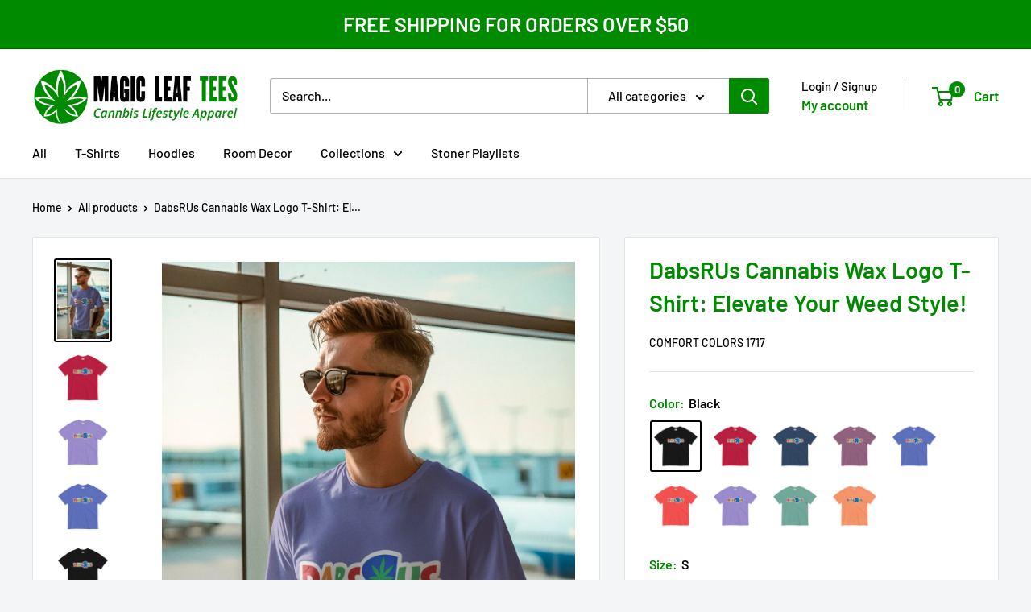

--- FILE ---
content_type: text/html; charset=utf-8
request_url: https://magicleaftees.com/products/dabsrus-cannabis-wax-logo-t-shirt-elevate-your-weed-style
body_size: 56891
content:
<!doctype html>

<html class="no-js" lang="en">
  <head>
    <meta charset="utf-8">
    <meta name="viewport" content="width=device-width, initial-scale=1.0, height=device-height, minimum-scale=1.0, maximum-scale=1.0">
    <meta name="theme-color" content="#000000">

    <title>DabsRUs Cannabis Wax Logo T-Shirt: Elevate Your Weed Style!</title><meta name="description" content="Elevate your style and showcase your dabbing pride with our &quot;DabsRUs&quot; Cannabis Wax Dabbing T-Shirt! This trendy tee is a must-have for anyone passionate about cannabis culture and dabbing. Crafted with premium materials, our t-shirt offers a comfortable fit and long-lasting durability, perfect for everyday wear. The sl"><link rel="canonical" href="https://magicleaftees.com/products/dabsrus-cannabis-wax-logo-t-shirt-elevate-your-weed-style"><link rel="shortcut icon" href="//magicleaftees.com/cdn/shop/files/Favicon_669fbda9-b692-4a9d-b5c0-3dc6f27e886c_96x96.png?v=1613536220" type="image/png"><link rel="preload" as="style" href="//magicleaftees.com/cdn/shop/t/33/assets/theme.css?v=164780111152174864551741735134">
    <link rel="preload" as="script" href="//magicleaftees.com/cdn/shop/t/33/assets/theme.js?v=1815320689903517791729351251">
    <link rel="preconnect" href="https://cdn.shopify.com">
    <link rel="preconnect" href="https://fonts.shopifycdn.com">
    <link rel="dns-prefetch" href="https://productreviews.shopifycdn.com">
    <link rel="dns-prefetch" href="https://ajax.googleapis.com">
    <link rel="dns-prefetch" href="https://maps.googleapis.com">
    <link rel="dns-prefetch" href="https://maps.gstatic.com">

    <meta property="og:type" content="product">
  <meta property="og:title" content="DabsRUs Cannabis Wax Logo T-Shirt: Elevate Your Weed Style!"><meta property="og:image" content="http://magicleaftees.com/cdn/shop/files/mockup-of-a-man-with-arm-tattoos-wearing-a-t-shirt-and-sunglasses-at-an-airport-m40558.png?v=1749405770">
    <meta property="og:image:secure_url" content="https://magicleaftees.com/cdn/shop/files/mockup-of-a-man-with-arm-tattoos-wearing-a-t-shirt-and-sunglasses-at-an-airport-m40558.png?v=1749405770">
    <meta property="og:image:width" content="2000">
    <meta property="og:image:height" content="3000"><meta property="product:price:amount" content="26.00">
  <meta property="product:price:currency" content="USD"><meta property="og:description" content="Elevate your style and showcase your dabbing pride with our &quot;DabsRUs&quot; Cannabis Wax Dabbing T-Shirt! This trendy tee is a must-have for anyone passionate about cannabis culture and dabbing. Crafted with premium materials, our t-shirt offers a comfortable fit and long-lasting durability, perfect for everyday wear. The sl"><meta property="og:url" content="https://magicleaftees.com/products/dabsrus-cannabis-wax-logo-t-shirt-elevate-your-weed-style">
<meta property="og:site_name" content="Magic Leaf Tees"><meta name="twitter:card" content="summary"><meta name="twitter:title" content="DabsRUs Cannabis Wax Logo T-Shirt: Elevate Your Weed Style!">
  <meta name="twitter:description" content="Elevate your style and showcase your dabbing pride with our &quot;DabsRUs&quot; Cannabis Wax Dabbing T-Shirt! This trendy tee is a must-have for anyone passionate about cannabis culture and dabbing. Crafted with premium materials, our t-shirt offers a comfortable fit and long-lasting durability, perfect for everyday wear. The sleek and stylish design features the bold &quot;DabsRUs&quot; logo, making it clear that you&#39;re part of the dabbing community. Whether you&#39;re a seasoned dabbing enthusiast or just starting to explore the world of concentrates, this shirt is sure to make a statement. It&#39;s also an excellent gift for friends or family members who share your love for cannabis wax dabbing. Upgrade your wardrobe and express your dabbing spirit with our &quot;DabsRUs&quot; Cannabis Wax Dabbing T-Shirt. Add it to your cart now and show off your passion in style! If you’re looking for a">
  <meta name="twitter:image" content="https://magicleaftees.com/cdn/shop/files/mockup-of-a-man-with-arm-tattoos-wearing-a-t-shirt-and-sunglasses-at-an-airport-m40558_600x600_crop_center.png?v=1749405770">
    <link rel="preload" href="//magicleaftees.com/cdn/fonts/barlow/barlow_n6.329f582a81f63f125e63c20a5a80ae9477df68e1.woff2" as="font" type="font/woff2" crossorigin><link rel="preload" href="//magicleaftees.com/cdn/fonts/barlow/barlow_n5.a193a1990790eba0cc5cca569d23799830e90f07.woff2" as="font" type="font/woff2" crossorigin><style>
  @font-face {
  font-family: Barlow;
  font-weight: 600;
  font-style: normal;
  font-display: swap;
  src: url("//magicleaftees.com/cdn/fonts/barlow/barlow_n6.329f582a81f63f125e63c20a5a80ae9477df68e1.woff2") format("woff2"),
       url("//magicleaftees.com/cdn/fonts/barlow/barlow_n6.0163402e36247bcb8b02716880d0b39568412e9e.woff") format("woff");
}

  @font-face {
  font-family: Barlow;
  font-weight: 500;
  font-style: normal;
  font-display: swap;
  src: url("//magicleaftees.com/cdn/fonts/barlow/barlow_n5.a193a1990790eba0cc5cca569d23799830e90f07.woff2") format("woff2"),
       url("//magicleaftees.com/cdn/fonts/barlow/barlow_n5.ae31c82169b1dc0715609b8cc6a610b917808358.woff") format("woff");
}

@font-face {
  font-family: Barlow;
  font-weight: 600;
  font-style: normal;
  font-display: swap;
  src: url("//magicleaftees.com/cdn/fonts/barlow/barlow_n6.329f582a81f63f125e63c20a5a80ae9477df68e1.woff2") format("woff2"),
       url("//magicleaftees.com/cdn/fonts/barlow/barlow_n6.0163402e36247bcb8b02716880d0b39568412e9e.woff") format("woff");
}

@font-face {
  font-family: Barlow;
  font-weight: 600;
  font-style: italic;
  font-display: swap;
  src: url("//magicleaftees.com/cdn/fonts/barlow/barlow_i6.5a22bd20fb27bad4d7674cc6e666fb9c77d813bb.woff2") format("woff2"),
       url("//magicleaftees.com/cdn/fonts/barlow/barlow_i6.1c8787fcb59f3add01a87f21b38c7ef797e3b3a1.woff") format("woff");
}


  @font-face {
  font-family: Barlow;
  font-weight: 700;
  font-style: normal;
  font-display: swap;
  src: url("//magicleaftees.com/cdn/fonts/barlow/barlow_n7.691d1d11f150e857dcbc1c10ef03d825bc378d81.woff2") format("woff2"),
       url("//magicleaftees.com/cdn/fonts/barlow/barlow_n7.4fdbb1cb7da0e2c2f88492243ffa2b4f91924840.woff") format("woff");
}

  @font-face {
  font-family: Barlow;
  font-weight: 500;
  font-style: italic;
  font-display: swap;
  src: url("//magicleaftees.com/cdn/fonts/barlow/barlow_i5.714d58286997b65cd479af615cfa9bb0a117a573.woff2") format("woff2"),
       url("//magicleaftees.com/cdn/fonts/barlow/barlow_i5.0120f77e6447d3b5df4bbec8ad8c2d029d87fb21.woff") format("woff");
}

  @font-face {
  font-family: Barlow;
  font-weight: 700;
  font-style: italic;
  font-display: swap;
  src: url("//magicleaftees.com/cdn/fonts/barlow/barlow_i7.50e19d6cc2ba5146fa437a5a7443c76d5d730103.woff2") format("woff2"),
       url("//magicleaftees.com/cdn/fonts/barlow/barlow_i7.47e9f98f1b094d912e6fd631cc3fe93d9f40964f.woff") format("woff");
}


  :root {
    --default-text-font-size : 15px;
    --base-text-font-size    : 16px;
    --heading-font-family    : Barlow, sans-serif;
    --heading-font-weight    : 600;
    --heading-font-style     : normal;
    --text-font-family       : Barlow, sans-serif;
    --text-font-weight       : 500;
    --text-font-style        : normal;
    --text-font-bolder-weight: 600;
    --text-link-decoration   : underline;

    --text-color               : #000000;
    --text-color-rgb           : 0, 0, 0;
    --heading-color            : #008a00;
    --border-color             : #e1e3e4;
    --border-color-rgb         : 225, 227, 228;
    --form-border-color        : #d4d6d8;
    --accent-color             : #000000;
    --accent-color-rgb         : 0, 0, 0;
    --link-color               : #00badb;
    --link-color-hover         : #00798e;
    --background               : #f3f5f6;
    --secondary-background     : #ffffff;
    --secondary-background-rgb : 255, 255, 255;
    --accent-background        : rgba(0, 0, 0, 0.08);

    --input-background: #ffffff;

    --error-color       : #ff0000;
    --error-background  : rgba(255, 0, 0, 0.07);
    --success-color     : #00aa00;
    --success-background: rgba(0, 170, 0, 0.11);

    --primary-button-background      : #00badb;
    --primary-button-background-rgb  : 0, 186, 219;
    --primary-button-text-color      : #ffffff;
    --secondary-button-background    : #1e2d7d;
    --secondary-button-background-rgb: 30, 45, 125;
    --secondary-button-text-color    : #ffffff;

    --header-background      : #ffffff;
    --header-text-color      : #008a00;
    --header-light-text-color: #000000;
    --header-border-color    : rgba(0, 0, 0, 0.3);
    --header-accent-color    : #008a00;

    --footer-background-color:    #008a00;
    --footer-heading-text-color:  #ffffff;
    --footer-body-text-color:     #ffffff;
    --footer-body-text-color-rgb: 255, 255, 255;
    --footer-accent-color:        #ff0000;
    --footer-accent-color-rgb:    255, 0, 0;
    --footer-border:              none;
    
    --flickity-arrow-color: #abb1b4;--product-on-sale-accent           : #ee0000;
    --product-on-sale-accent-rgb       : 238, 0, 0;
    --product-on-sale-color            : #ffffff;
    --product-in-stock-color           : #008a00;
    --product-low-stock-color          : #ee0000;
    --product-sold-out-color           : #8a9297;
    --product-custom-label-1-background: #008a00;
    --product-custom-label-1-color     : #ffffff;
    --product-custom-label-2-background: #00a500;
    --product-custom-label-2-color     : #ffffff;
    --product-review-star-color        : #ffbd00;

    --mobile-container-gutter : 20px;
    --desktop-container-gutter: 40px;

    /* Shopify related variables */
    --payment-terms-background-color: #f3f5f6;
  }
</style>

<script>
  // IE11 does not have support for CSS variables, so we have to polyfill them
  if (!(((window || {}).CSS || {}).supports && window.CSS.supports('(--a: 0)'))) {
    const script = document.createElement('script');
    script.type = 'text/javascript';
    script.src = 'https://cdn.jsdelivr.net/npm/css-vars-ponyfill@2';
    script.onload = function() {
      cssVars({});
    };

    document.getElementsByTagName('head')[0].appendChild(script);
  }
</script>


    <script>window.performance && window.performance.mark && window.performance.mark('shopify.content_for_header.start');</script><meta name="google-site-verification" content="uukd3abAN6VXy4o_huQp2Kqh6XHamGYX3QFX0tYaYzs">
<meta id="shopify-digital-wallet" name="shopify-digital-wallet" content="/6431932501/digital_wallets/dialog">
<meta name="shopify-checkout-api-token" content="3fd7ef6f17f5767d8b3cc65e5915f738">
<meta id="in-context-paypal-metadata" data-shop-id="6431932501" data-venmo-supported="false" data-environment="production" data-locale="en_US" data-paypal-v4="true" data-currency="USD">
<link rel="alternate" type="application/json+oembed" href="https://magicleaftees.com/products/dabsrus-cannabis-wax-logo-t-shirt-elevate-your-weed-style.oembed">
<script async="async" src="/checkouts/internal/preloads.js?locale=en-US"></script>
<link rel="preconnect" href="https://shop.app" crossorigin="anonymous">
<script async="async" src="https://shop.app/checkouts/internal/preloads.js?locale=en-US&shop_id=6431932501" crossorigin="anonymous"></script>
<script id="apple-pay-shop-capabilities" type="application/json">{"shopId":6431932501,"countryCode":"US","currencyCode":"USD","merchantCapabilities":["supports3DS"],"merchantId":"gid:\/\/shopify\/Shop\/6431932501","merchantName":"Magic Leaf Tees","requiredBillingContactFields":["postalAddress","email"],"requiredShippingContactFields":["postalAddress","email"],"shippingType":"shipping","supportedNetworks":["visa","masterCard","amex","discover","elo","jcb"],"total":{"type":"pending","label":"Magic Leaf Tees","amount":"1.00"},"shopifyPaymentsEnabled":true,"supportsSubscriptions":true}</script>
<script id="shopify-features" type="application/json">{"accessToken":"3fd7ef6f17f5767d8b3cc65e5915f738","betas":["rich-media-storefront-analytics"],"domain":"magicleaftees.com","predictiveSearch":true,"shopId":6431932501,"locale":"en"}</script>
<script>var Shopify = Shopify || {};
Shopify.shop = "magic-leaf-tees.myshopify.com";
Shopify.locale = "en";
Shopify.currency = {"active":"USD","rate":"1.0"};
Shopify.country = "US";
Shopify.theme = {"name":"Warehouse 2.0 V6.2.0","id":146130960604,"schema_name":"Warehouse","schema_version":"6.2.0","theme_store_id":871,"role":"main"};
Shopify.theme.handle = "null";
Shopify.theme.style = {"id":null,"handle":null};
Shopify.cdnHost = "magicleaftees.com/cdn";
Shopify.routes = Shopify.routes || {};
Shopify.routes.root = "/";</script>
<script type="module">!function(o){(o.Shopify=o.Shopify||{}).modules=!0}(window);</script>
<script>!function(o){function n(){var o=[];function n(){o.push(Array.prototype.slice.apply(arguments))}return n.q=o,n}var t=o.Shopify=o.Shopify||{};t.loadFeatures=n(),t.autoloadFeatures=n()}(window);</script>
<script>
  window.ShopifyPay = window.ShopifyPay || {};
  window.ShopifyPay.apiHost = "shop.app\/pay";
  window.ShopifyPay.redirectState = null;
</script>
<script id="shop-js-analytics" type="application/json">{"pageType":"product"}</script>
<script defer="defer" async type="module" src="//magicleaftees.com/cdn/shopifycloud/shop-js/modules/v2/client.init-shop-cart-sync_WVOgQShq.en.esm.js"></script>
<script defer="defer" async type="module" src="//magicleaftees.com/cdn/shopifycloud/shop-js/modules/v2/chunk.common_C_13GLB1.esm.js"></script>
<script defer="defer" async type="module" src="//magicleaftees.com/cdn/shopifycloud/shop-js/modules/v2/chunk.modal_CLfMGd0m.esm.js"></script>
<script type="module">
  await import("//magicleaftees.com/cdn/shopifycloud/shop-js/modules/v2/client.init-shop-cart-sync_WVOgQShq.en.esm.js");
await import("//magicleaftees.com/cdn/shopifycloud/shop-js/modules/v2/chunk.common_C_13GLB1.esm.js");
await import("//magicleaftees.com/cdn/shopifycloud/shop-js/modules/v2/chunk.modal_CLfMGd0m.esm.js");

  window.Shopify.SignInWithShop?.initShopCartSync?.({"fedCMEnabled":true,"windoidEnabled":true});

</script>
<script>
  window.Shopify = window.Shopify || {};
  if (!window.Shopify.featureAssets) window.Shopify.featureAssets = {};
  window.Shopify.featureAssets['shop-js'] = {"shop-cart-sync":["modules/v2/client.shop-cart-sync_DuR37GeY.en.esm.js","modules/v2/chunk.common_C_13GLB1.esm.js","modules/v2/chunk.modal_CLfMGd0m.esm.js"],"init-fed-cm":["modules/v2/client.init-fed-cm_BucUoe6W.en.esm.js","modules/v2/chunk.common_C_13GLB1.esm.js","modules/v2/chunk.modal_CLfMGd0m.esm.js"],"shop-toast-manager":["modules/v2/client.shop-toast-manager_B0JfrpKj.en.esm.js","modules/v2/chunk.common_C_13GLB1.esm.js","modules/v2/chunk.modal_CLfMGd0m.esm.js"],"init-shop-cart-sync":["modules/v2/client.init-shop-cart-sync_WVOgQShq.en.esm.js","modules/v2/chunk.common_C_13GLB1.esm.js","modules/v2/chunk.modal_CLfMGd0m.esm.js"],"shop-button":["modules/v2/client.shop-button_B_U3bv27.en.esm.js","modules/v2/chunk.common_C_13GLB1.esm.js","modules/v2/chunk.modal_CLfMGd0m.esm.js"],"init-windoid":["modules/v2/client.init-windoid_DuP9q_di.en.esm.js","modules/v2/chunk.common_C_13GLB1.esm.js","modules/v2/chunk.modal_CLfMGd0m.esm.js"],"shop-cash-offers":["modules/v2/client.shop-cash-offers_BmULhtno.en.esm.js","modules/v2/chunk.common_C_13GLB1.esm.js","modules/v2/chunk.modal_CLfMGd0m.esm.js"],"pay-button":["modules/v2/client.pay-button_CrPSEbOK.en.esm.js","modules/v2/chunk.common_C_13GLB1.esm.js","modules/v2/chunk.modal_CLfMGd0m.esm.js"],"init-customer-accounts":["modules/v2/client.init-customer-accounts_jNk9cPYQ.en.esm.js","modules/v2/client.shop-login-button_DJ5ldayH.en.esm.js","modules/v2/chunk.common_C_13GLB1.esm.js","modules/v2/chunk.modal_CLfMGd0m.esm.js"],"avatar":["modules/v2/client.avatar_BTnouDA3.en.esm.js"],"checkout-modal":["modules/v2/client.checkout-modal_pBPyh9w8.en.esm.js","modules/v2/chunk.common_C_13GLB1.esm.js","modules/v2/chunk.modal_CLfMGd0m.esm.js"],"init-shop-for-new-customer-accounts":["modules/v2/client.init-shop-for-new-customer-accounts_BUoCy7a5.en.esm.js","modules/v2/client.shop-login-button_DJ5ldayH.en.esm.js","modules/v2/chunk.common_C_13GLB1.esm.js","modules/v2/chunk.modal_CLfMGd0m.esm.js"],"init-customer-accounts-sign-up":["modules/v2/client.init-customer-accounts-sign-up_CnczCz9H.en.esm.js","modules/v2/client.shop-login-button_DJ5ldayH.en.esm.js","modules/v2/chunk.common_C_13GLB1.esm.js","modules/v2/chunk.modal_CLfMGd0m.esm.js"],"init-shop-email-lookup-coordinator":["modules/v2/client.init-shop-email-lookup-coordinator_CzjY5t9o.en.esm.js","modules/v2/chunk.common_C_13GLB1.esm.js","modules/v2/chunk.modal_CLfMGd0m.esm.js"],"shop-follow-button":["modules/v2/client.shop-follow-button_CsYC63q7.en.esm.js","modules/v2/chunk.common_C_13GLB1.esm.js","modules/v2/chunk.modal_CLfMGd0m.esm.js"],"shop-login-button":["modules/v2/client.shop-login-button_DJ5ldayH.en.esm.js","modules/v2/chunk.common_C_13GLB1.esm.js","modules/v2/chunk.modal_CLfMGd0m.esm.js"],"shop-login":["modules/v2/client.shop-login_B9ccPdmx.en.esm.js","modules/v2/chunk.common_C_13GLB1.esm.js","modules/v2/chunk.modal_CLfMGd0m.esm.js"],"lead-capture":["modules/v2/client.lead-capture_D0K_KgYb.en.esm.js","modules/v2/chunk.common_C_13GLB1.esm.js","modules/v2/chunk.modal_CLfMGd0m.esm.js"],"payment-terms":["modules/v2/client.payment-terms_BWmiNN46.en.esm.js","modules/v2/chunk.common_C_13GLB1.esm.js","modules/v2/chunk.modal_CLfMGd0m.esm.js"]};
</script>
<script>(function() {
  var isLoaded = false;
  function asyncLoad() {
    if (isLoaded) return;
    isLoaded = true;
    var urls = ["\/\/cdn.shopify.com\/proxy\/411d43247c9c6d3265eab70e477f72e254fea38f1eff563cda677e297e863eb6\/static.cdn.printful.com\/static\/js\/external\/shopify-product-customizer.js?v=0.28\u0026shop=magic-leaf-tees.myshopify.com\u0026sp-cache-control=cHVibGljLCBtYXgtYWdlPTkwMA"];
    for (var i = 0; i < urls.length; i++) {
      var s = document.createElement('script');
      s.type = 'text/javascript';
      s.async = true;
      s.src = urls[i];
      var x = document.getElementsByTagName('script')[0];
      x.parentNode.insertBefore(s, x);
    }
  };
  if(window.attachEvent) {
    window.attachEvent('onload', asyncLoad);
  } else {
    window.addEventListener('load', asyncLoad, false);
  }
})();</script>
<script id="__st">var __st={"a":6431932501,"offset":-28800,"reqid":"ccc6c16f-5585-40b0-be9c-30499226efd1-1769581842","pageurl":"magicleaftees.com\/products\/dabsrus-cannabis-wax-logo-t-shirt-elevate-your-weed-style","u":"3aecef09b064","p":"product","rtyp":"product","rid":8440622809308};</script>
<script>window.ShopifyPaypalV4VisibilityTracking = true;</script>
<script id="captcha-bootstrap">!function(){'use strict';const t='contact',e='account',n='new_comment',o=[[t,t],['blogs',n],['comments',n],[t,'customer']],c=[[e,'customer_login'],[e,'guest_login'],[e,'recover_customer_password'],[e,'create_customer']],r=t=>t.map((([t,e])=>`form[action*='/${t}']:not([data-nocaptcha='true']) input[name='form_type'][value='${e}']`)).join(','),a=t=>()=>t?[...document.querySelectorAll(t)].map((t=>t.form)):[];function s(){const t=[...o],e=r(t);return a(e)}const i='password',u='form_key',d=['recaptcha-v3-token','g-recaptcha-response','h-captcha-response',i],f=()=>{try{return window.sessionStorage}catch{return}},m='__shopify_v',_=t=>t.elements[u];function p(t,e,n=!1){try{const o=window.sessionStorage,c=JSON.parse(o.getItem(e)),{data:r}=function(t){const{data:e,action:n}=t;return t[m]||n?{data:e,action:n}:{data:t,action:n}}(c);for(const[e,n]of Object.entries(r))t.elements[e]&&(t.elements[e].value=n);n&&o.removeItem(e)}catch(o){console.error('form repopulation failed',{error:o})}}const l='form_type',E='cptcha';function T(t){t.dataset[E]=!0}const w=window,h=w.document,L='Shopify',v='ce_forms',y='captcha';let A=!1;((t,e)=>{const n=(g='f06e6c50-85a8-45c8-87d0-21a2b65856fe',I='https://cdn.shopify.com/shopifycloud/storefront-forms-hcaptcha/ce_storefront_forms_captcha_hcaptcha.v1.5.2.iife.js',D={infoText:'Protected by hCaptcha',privacyText:'Privacy',termsText:'Terms'},(t,e,n)=>{const o=w[L][v],c=o.bindForm;if(c)return c(t,g,e,D).then(n);var r;o.q.push([[t,g,e,D],n]),r=I,A||(h.body.append(Object.assign(h.createElement('script'),{id:'captcha-provider',async:!0,src:r})),A=!0)});var g,I,D;w[L]=w[L]||{},w[L][v]=w[L][v]||{},w[L][v].q=[],w[L][y]=w[L][y]||{},w[L][y].protect=function(t,e){n(t,void 0,e),T(t)},Object.freeze(w[L][y]),function(t,e,n,w,h,L){const[v,y,A,g]=function(t,e,n){const i=e?o:[],u=t?c:[],d=[...i,...u],f=r(d),m=r(i),_=r(d.filter((([t,e])=>n.includes(e))));return[a(f),a(m),a(_),s()]}(w,h,L),I=t=>{const e=t.target;return e instanceof HTMLFormElement?e:e&&e.form},D=t=>v().includes(t);t.addEventListener('submit',(t=>{const e=I(t);if(!e)return;const n=D(e)&&!e.dataset.hcaptchaBound&&!e.dataset.recaptchaBound,o=_(e),c=g().includes(e)&&(!o||!o.value);(n||c)&&t.preventDefault(),c&&!n&&(function(t){try{if(!f())return;!function(t){const e=f();if(!e)return;const n=_(t);if(!n)return;const o=n.value;o&&e.removeItem(o)}(t);const e=Array.from(Array(32),(()=>Math.random().toString(36)[2])).join('');!function(t,e){_(t)||t.append(Object.assign(document.createElement('input'),{type:'hidden',name:u})),t.elements[u].value=e}(t,e),function(t,e){const n=f();if(!n)return;const o=[...t.querySelectorAll(`input[type='${i}']`)].map((({name:t})=>t)),c=[...d,...o],r={};for(const[a,s]of new FormData(t).entries())c.includes(a)||(r[a]=s);n.setItem(e,JSON.stringify({[m]:1,action:t.action,data:r}))}(t,e)}catch(e){console.error('failed to persist form',e)}}(e),e.submit())}));const S=(t,e)=>{t&&!t.dataset[E]&&(n(t,e.some((e=>e===t))),T(t))};for(const o of['focusin','change'])t.addEventListener(o,(t=>{const e=I(t);D(e)&&S(e,y())}));const B=e.get('form_key'),M=e.get(l),P=B&&M;t.addEventListener('DOMContentLoaded',(()=>{const t=y();if(P)for(const e of t)e.elements[l].value===M&&p(e,B);[...new Set([...A(),...v().filter((t=>'true'===t.dataset.shopifyCaptcha))])].forEach((e=>S(e,t)))}))}(h,new URLSearchParams(w.location.search),n,t,e,['guest_login'])})(!0,!0)}();</script>
<script integrity="sha256-4kQ18oKyAcykRKYeNunJcIwy7WH5gtpwJnB7kiuLZ1E=" data-source-attribution="shopify.loadfeatures" defer="defer" src="//magicleaftees.com/cdn/shopifycloud/storefront/assets/storefront/load_feature-a0a9edcb.js" crossorigin="anonymous"></script>
<script crossorigin="anonymous" defer="defer" src="//magicleaftees.com/cdn/shopifycloud/storefront/assets/shopify_pay/storefront-65b4c6d7.js?v=20250812"></script>
<script data-source-attribution="shopify.dynamic_checkout.dynamic.init">var Shopify=Shopify||{};Shopify.PaymentButton=Shopify.PaymentButton||{isStorefrontPortableWallets:!0,init:function(){window.Shopify.PaymentButton.init=function(){};var t=document.createElement("script");t.src="https://magicleaftees.com/cdn/shopifycloud/portable-wallets/latest/portable-wallets.en.js",t.type="module",document.head.appendChild(t)}};
</script>
<script data-source-attribution="shopify.dynamic_checkout.buyer_consent">
  function portableWalletsHideBuyerConsent(e){var t=document.getElementById("shopify-buyer-consent"),n=document.getElementById("shopify-subscription-policy-button");t&&n&&(t.classList.add("hidden"),t.setAttribute("aria-hidden","true"),n.removeEventListener("click",e))}function portableWalletsShowBuyerConsent(e){var t=document.getElementById("shopify-buyer-consent"),n=document.getElementById("shopify-subscription-policy-button");t&&n&&(t.classList.remove("hidden"),t.removeAttribute("aria-hidden"),n.addEventListener("click",e))}window.Shopify?.PaymentButton&&(window.Shopify.PaymentButton.hideBuyerConsent=portableWalletsHideBuyerConsent,window.Shopify.PaymentButton.showBuyerConsent=portableWalletsShowBuyerConsent);
</script>
<script>
  function portableWalletsCleanup(e){e&&e.src&&console.error("Failed to load portable wallets script "+e.src);var t=document.querySelectorAll("shopify-accelerated-checkout .shopify-payment-button__skeleton, shopify-accelerated-checkout-cart .wallet-cart-button__skeleton"),e=document.getElementById("shopify-buyer-consent");for(let e=0;e<t.length;e++)t[e].remove();e&&e.remove()}function portableWalletsNotLoadedAsModule(e){e instanceof ErrorEvent&&"string"==typeof e.message&&e.message.includes("import.meta")&&"string"==typeof e.filename&&e.filename.includes("portable-wallets")&&(window.removeEventListener("error",portableWalletsNotLoadedAsModule),window.Shopify.PaymentButton.failedToLoad=e,"loading"===document.readyState?document.addEventListener("DOMContentLoaded",window.Shopify.PaymentButton.init):window.Shopify.PaymentButton.init())}window.addEventListener("error",portableWalletsNotLoadedAsModule);
</script>

<script type="module" src="https://magicleaftees.com/cdn/shopifycloud/portable-wallets/latest/portable-wallets.en.js" onError="portableWalletsCleanup(this)" crossorigin="anonymous"></script>
<script nomodule>
  document.addEventListener("DOMContentLoaded", portableWalletsCleanup);
</script>

<script id='scb4127' type='text/javascript' async='' src='https://magicleaftees.com/cdn/shopifycloud/privacy-banner/storefront-banner.js'></script><link id="shopify-accelerated-checkout-styles" rel="stylesheet" media="screen" href="https://magicleaftees.com/cdn/shopifycloud/portable-wallets/latest/accelerated-checkout-backwards-compat.css" crossorigin="anonymous">
<style id="shopify-accelerated-checkout-cart">
        #shopify-buyer-consent {
  margin-top: 1em;
  display: inline-block;
  width: 100%;
}

#shopify-buyer-consent.hidden {
  display: none;
}

#shopify-subscription-policy-button {
  background: none;
  border: none;
  padding: 0;
  text-decoration: underline;
  font-size: inherit;
  cursor: pointer;
}

#shopify-subscription-policy-button::before {
  box-shadow: none;
}

      </style>

<script>window.performance && window.performance.mark && window.performance.mark('shopify.content_for_header.end');</script>

    <link rel="stylesheet" href="//magicleaftees.com/cdn/shop/t/33/assets/theme.css?v=164780111152174864551741735134">

    <script type="application/ld+json">{"@context":"http:\/\/schema.org\/","@id":"\/products\/dabsrus-cannabis-wax-logo-t-shirt-elevate-your-weed-style#product","@type":"ProductGroup","brand":{"@type":"Brand","name":"Comfort Colors 1717"},"category":"T-Shirts","description":"Elevate your style and showcase your dabbing pride with our \"DabsRUs\" Cannabis Wax Dabbing T-Shirt! This trendy tee is a must-have for anyone passionate about cannabis culture and dabbing.\n\nCrafted with premium materials, our t-shirt offers a comfortable fit and long-lasting durability, perfect for everyday wear. The sleek and stylish design features the bold \"DabsRUs\" logo, making it clear that you're part of the dabbing community.\n\nWhether you're a seasoned dabbing enthusiast or just starting to explore the world of concentrates, this shirt is sure to make a statement. It's also an excellent gift for friends or family members who share your love for cannabis wax dabbing.\n\nUpgrade your wardrobe and express your dabbing spirit with our \"DabsRUs\" Cannabis Wax Dabbing T-Shirt. Add it to your cart now and show off your passion in style!\n\nIf you’re looking for a thick, structured tee that’s also super soft and breathable—look no further! The unisex garment-dyed heavyweight t-shirt ticks all the boxes and is made of 100% ring-spun cotton. The regular t-shirt style will complement most looks and fit you to a tee.\n\n• 100% ring-spun cotton\n• Fabric weight: 6.1 oz\/yd² (206.8 g\/m²)\n• Garment-dyed\n• Relaxed fit\n• 7\/8″ double-needle topstitched collar\n• Twill-taped neck and shoulders for extra durability\n• Double-needle armhole, sleeve, and bottom hems\n• Blank product sourced from Honduras\n\nThis product is made especially for you as soon as you place an order, which is why it takes us a bit longer to deliver it to you. Making products on demand instead of in bulk helps reduce overproduction, so thank you for making thoughtful purchasing decisions!Size guide\n\n \nWIDTH (inches)\nLENGTH (inches)\nSLEEVE CENTER BACK (inches)\n\n\nS\n18 ¼\n26 ⅝\n16 ¼\n\n\nM\n20 ¼\n28\n17 ¾\n\n\nL\n22\n29 ⅜\n19\n\n\nXL\n24\n30 ¾\n20 ½\n\n\n2XL\n26\n31 ⅝\n21 ¾\n\n\n3XL\n27 ¾\n32 ½\n23 ¼\n\n\n4XL\n29 ¾\n33 ½\n24 ⅝\n\n\n\n \nWIDTH (cm)\nLENGTH (cm)\nSLEEVE CENTER BACK (cm)\n\n\nS\n46.4\n67.6\n41.3\n\n\nM\n51.4\n71.1\n45\n\n\nL\n55.9\n74.6\n48.3\n\n\nXL\n61\n78.1\n52\n\n\n2XL\n66\n80.3\n55.3\n\n\n3XL\n70.5\n82.6\n59\n\n\n4XL\n75.6\n85\n62.6\n\n","hasVariant":[{"@id":"\/products\/dabsrus-cannabis-wax-logo-t-shirt-elevate-your-weed-style?variant=44909550862556#variant","@type":"Product","image":"https:\/\/magicleaftees.com\/cdn\/shop\/files\/unisex-garment-dyed-heavyweight-t-shirt-black-front-661c19a0a6702.jpg?v=1749405770\u0026width=1920","name":"DabsRUs Cannabis Wax Logo T-Shirt: Elevate Your Weed Style! - Black \/ S","offers":{"@id":"\/products\/dabsrus-cannabis-wax-logo-t-shirt-elevate-your-weed-style?variant=44909550862556#offer","@type":"Offer","availability":"http:\/\/schema.org\/InStock","price":"26.00","priceCurrency":"USD","url":"https:\/\/magicleaftees.com\/products\/dabsrus-cannabis-wax-logo-t-shirt-elevate-your-weed-style?variant=44909550862556"},"sku":"1190611_15114"},{"@id":"\/products\/dabsrus-cannabis-wax-logo-t-shirt-elevate-your-weed-style?variant=44909550895324#variant","@type":"Product","image":"https:\/\/magicleaftees.com\/cdn\/shop\/files\/unisex-garment-dyed-heavyweight-t-shirt-black-front-661c19a0a6702.jpg?v=1749405770\u0026width=1920","name":"DabsRUs Cannabis Wax Logo T-Shirt: Elevate Your Weed Style! - Black \/ M","offers":{"@id":"\/products\/dabsrus-cannabis-wax-logo-t-shirt-elevate-your-weed-style?variant=44909550895324#offer","@type":"Offer","availability":"http:\/\/schema.org\/InStock","price":"26.00","priceCurrency":"USD","url":"https:\/\/magicleaftees.com\/products\/dabsrus-cannabis-wax-logo-t-shirt-elevate-your-weed-style?variant=44909550895324"},"sku":"1190611_15115"},{"@id":"\/products\/dabsrus-cannabis-wax-logo-t-shirt-elevate-your-weed-style?variant=44909550928092#variant","@type":"Product","image":"https:\/\/magicleaftees.com\/cdn\/shop\/files\/unisex-garment-dyed-heavyweight-t-shirt-black-front-661c19a0a6702.jpg?v=1749405770\u0026width=1920","name":"DabsRUs Cannabis Wax Logo T-Shirt: Elevate Your Weed Style! - Black \/ L","offers":{"@id":"\/products\/dabsrus-cannabis-wax-logo-t-shirt-elevate-your-weed-style?variant=44909550928092#offer","@type":"Offer","availability":"http:\/\/schema.org\/InStock","price":"26.00","priceCurrency":"USD","url":"https:\/\/magicleaftees.com\/products\/dabsrus-cannabis-wax-logo-t-shirt-elevate-your-weed-style?variant=44909550928092"},"sku":"1190611_15116"},{"@id":"\/products\/dabsrus-cannabis-wax-logo-t-shirt-elevate-your-weed-style?variant=44909550960860#variant","@type":"Product","image":"https:\/\/magicleaftees.com\/cdn\/shop\/files\/unisex-garment-dyed-heavyweight-t-shirt-black-front-661c19a0a6702.jpg?v=1749405770\u0026width=1920","name":"DabsRUs Cannabis Wax Logo T-Shirt: Elevate Your Weed Style! - Black \/ XL","offers":{"@id":"\/products\/dabsrus-cannabis-wax-logo-t-shirt-elevate-your-weed-style?variant=44909550960860#offer","@type":"Offer","availability":"http:\/\/schema.org\/InStock","price":"26.00","priceCurrency":"USD","url":"https:\/\/magicleaftees.com\/products\/dabsrus-cannabis-wax-logo-t-shirt-elevate-your-weed-style?variant=44909550960860"},"sku":"1190611_15117"},{"@id":"\/products\/dabsrus-cannabis-wax-logo-t-shirt-elevate-your-weed-style?variant=44909550993628#variant","@type":"Product","image":"https:\/\/magicleaftees.com\/cdn\/shop\/files\/unisex-garment-dyed-heavyweight-t-shirt-black-front-661c19a0a6702.jpg?v=1749405770\u0026width=1920","name":"DabsRUs Cannabis Wax Logo T-Shirt: Elevate Your Weed Style! - Black \/ 2XL","offers":{"@id":"\/products\/dabsrus-cannabis-wax-logo-t-shirt-elevate-your-weed-style?variant=44909550993628#offer","@type":"Offer","availability":"http:\/\/schema.org\/InStock","price":"28.00","priceCurrency":"USD","url":"https:\/\/magicleaftees.com\/products\/dabsrus-cannabis-wax-logo-t-shirt-elevate-your-weed-style?variant=44909550993628"},"sku":"1190611_15118"},{"@id":"\/products\/dabsrus-cannabis-wax-logo-t-shirt-elevate-your-weed-style?variant=44909551026396#variant","@type":"Product","image":"https:\/\/magicleaftees.com\/cdn\/shop\/files\/unisex-garment-dyed-heavyweight-t-shirt-black-front-661c19a0a6702.jpg?v=1749405770\u0026width=1920","name":"DabsRUs Cannabis Wax Logo T-Shirt: Elevate Your Weed Style! - Black \/ 3XL","offers":{"@id":"\/products\/dabsrus-cannabis-wax-logo-t-shirt-elevate-your-weed-style?variant=44909551026396#offer","@type":"Offer","availability":"http:\/\/schema.org\/InStock","price":"30.00","priceCurrency":"USD","url":"https:\/\/magicleaftees.com\/products\/dabsrus-cannabis-wax-logo-t-shirt-elevate-your-weed-style?variant=44909551026396"},"sku":"1190611_16326"},{"@id":"\/products\/dabsrus-cannabis-wax-logo-t-shirt-elevate-your-weed-style?variant=44909551059164#variant","@type":"Product","image":"https:\/\/magicleaftees.com\/cdn\/shop\/files\/unisex-garment-dyed-heavyweight-t-shirt-black-front-661c19a0a6702.jpg?v=1749405770\u0026width=1920","name":"DabsRUs Cannabis Wax Logo T-Shirt: Elevate Your Weed Style! - Black \/ 4XL","offers":{"@id":"\/products\/dabsrus-cannabis-wax-logo-t-shirt-elevate-your-weed-style?variant=44909551059164#offer","@type":"Offer","availability":"http:\/\/schema.org\/InStock","price":"32.00","priceCurrency":"USD","url":"https:\/\/magicleaftees.com\/products\/dabsrus-cannabis-wax-logo-t-shirt-elevate-your-weed-style?variant=44909551059164"},"sku":"1190611_17500"},{"@id":"\/products\/dabsrus-cannabis-wax-logo-t-shirt-elevate-your-weed-style?variant=44909551091932#variant","@type":"Product","image":"https:\/\/magicleaftees.com\/cdn\/shop\/files\/unisex-garment-dyed-heavyweight-t-shirt-red-front-661c19a0a699c.jpg?v=1749405770\u0026width=1920","name":"DabsRUs Cannabis Wax Logo T-Shirt: Elevate Your Weed Style! - Red \/ S","offers":{"@id":"\/products\/dabsrus-cannabis-wax-logo-t-shirt-elevate-your-weed-style?variant=44909551091932#offer","@type":"Offer","availability":"http:\/\/schema.org\/InStock","price":"26.00","priceCurrency":"USD","url":"https:\/\/magicleaftees.com\/products\/dabsrus-cannabis-wax-logo-t-shirt-elevate-your-weed-style?variant=44909551091932"},"sku":"1190611_15119"},{"@id":"\/products\/dabsrus-cannabis-wax-logo-t-shirt-elevate-your-weed-style?variant=44909551124700#variant","@type":"Product","image":"https:\/\/magicleaftees.com\/cdn\/shop\/files\/unisex-garment-dyed-heavyweight-t-shirt-red-front-661c19a0a699c.jpg?v=1749405770\u0026width=1920","name":"DabsRUs Cannabis Wax Logo T-Shirt: Elevate Your Weed Style! - Red \/ M","offers":{"@id":"\/products\/dabsrus-cannabis-wax-logo-t-shirt-elevate-your-weed-style?variant=44909551124700#offer","@type":"Offer","availability":"http:\/\/schema.org\/InStock","price":"26.00","priceCurrency":"USD","url":"https:\/\/magicleaftees.com\/products\/dabsrus-cannabis-wax-logo-t-shirt-elevate-your-weed-style?variant=44909551124700"},"sku":"1190611_15120"},{"@id":"\/products\/dabsrus-cannabis-wax-logo-t-shirt-elevate-your-weed-style?variant=44909551157468#variant","@type":"Product","image":"https:\/\/magicleaftees.com\/cdn\/shop\/files\/unisex-garment-dyed-heavyweight-t-shirt-red-front-661c19a0a699c.jpg?v=1749405770\u0026width=1920","name":"DabsRUs Cannabis Wax Logo T-Shirt: Elevate Your Weed Style! - Red \/ L","offers":{"@id":"\/products\/dabsrus-cannabis-wax-logo-t-shirt-elevate-your-weed-style?variant=44909551157468#offer","@type":"Offer","availability":"http:\/\/schema.org\/InStock","price":"26.00","priceCurrency":"USD","url":"https:\/\/magicleaftees.com\/products\/dabsrus-cannabis-wax-logo-t-shirt-elevate-your-weed-style?variant=44909551157468"},"sku":"1190611_15121"},{"@id":"\/products\/dabsrus-cannabis-wax-logo-t-shirt-elevate-your-weed-style?variant=44909551190236#variant","@type":"Product","image":"https:\/\/magicleaftees.com\/cdn\/shop\/files\/unisex-garment-dyed-heavyweight-t-shirt-red-front-661c19a0a699c.jpg?v=1749405770\u0026width=1920","name":"DabsRUs Cannabis Wax Logo T-Shirt: Elevate Your Weed Style! - Red \/ XL","offers":{"@id":"\/products\/dabsrus-cannabis-wax-logo-t-shirt-elevate-your-weed-style?variant=44909551190236#offer","@type":"Offer","availability":"http:\/\/schema.org\/InStock","price":"26.00","priceCurrency":"USD","url":"https:\/\/magicleaftees.com\/products\/dabsrus-cannabis-wax-logo-t-shirt-elevate-your-weed-style?variant=44909551190236"},"sku":"1190611_15123"},{"@id":"\/products\/dabsrus-cannabis-wax-logo-t-shirt-elevate-your-weed-style?variant=44909551255772#variant","@type":"Product","image":"https:\/\/magicleaftees.com\/cdn\/shop\/files\/unisex-garment-dyed-heavyweight-t-shirt-red-front-661c19a0a699c.jpg?v=1749405770\u0026width=1920","name":"DabsRUs Cannabis Wax Logo T-Shirt: Elevate Your Weed Style! - Red \/ 2XL","offers":{"@id":"\/products\/dabsrus-cannabis-wax-logo-t-shirt-elevate-your-weed-style?variant=44909551255772#offer","@type":"Offer","availability":"http:\/\/schema.org\/InStock","price":"28.00","priceCurrency":"USD","url":"https:\/\/magicleaftees.com\/products\/dabsrus-cannabis-wax-logo-t-shirt-elevate-your-weed-style?variant=44909551255772"},"sku":"1190611_15122"},{"@id":"\/products\/dabsrus-cannabis-wax-logo-t-shirt-elevate-your-weed-style?variant=44909551288540#variant","@type":"Product","image":"https:\/\/magicleaftees.com\/cdn\/shop\/files\/unisex-garment-dyed-heavyweight-t-shirt-red-front-661c19a0a699c.jpg?v=1749405770\u0026width=1920","name":"DabsRUs Cannabis Wax Logo T-Shirt: Elevate Your Weed Style! - Red \/ 3XL","offers":{"@id":"\/products\/dabsrus-cannabis-wax-logo-t-shirt-elevate-your-weed-style?variant=44909551288540#offer","@type":"Offer","availability":"http:\/\/schema.org\/InStock","price":"30.00","priceCurrency":"USD","url":"https:\/\/magicleaftees.com\/products\/dabsrus-cannabis-wax-logo-t-shirt-elevate-your-weed-style?variant=44909551288540"},"sku":"1190611_16331"},{"@id":"\/products\/dabsrus-cannabis-wax-logo-t-shirt-elevate-your-weed-style?variant=44909551354076#variant","@type":"Product","image":"https:\/\/magicleaftees.com\/cdn\/shop\/files\/unisex-garment-dyed-heavyweight-t-shirt-red-front-661c19a0a699c.jpg?v=1749405770\u0026width=1920","name":"DabsRUs Cannabis Wax Logo T-Shirt: Elevate Your Weed Style! - Red \/ 4XL","offers":{"@id":"\/products\/dabsrus-cannabis-wax-logo-t-shirt-elevate-your-weed-style?variant=44909551354076#offer","@type":"Offer","availability":"http:\/\/schema.org\/InStock","price":"32.00","priceCurrency":"USD","url":"https:\/\/magicleaftees.com\/products\/dabsrus-cannabis-wax-logo-t-shirt-elevate-your-weed-style?variant=44909551354076"},"sku":"1190611_17512"},{"@id":"\/products\/dabsrus-cannabis-wax-logo-t-shirt-elevate-your-weed-style?variant=44909551386844#variant","@type":"Product","image":"https:\/\/magicleaftees.com\/cdn\/shop\/files\/unisex-garment-dyed-heavyweight-t-shirt-true-navy-front-661c19a0a7065.jpg?v=1749405767\u0026width=1920","name":"DabsRUs Cannabis Wax Logo T-Shirt: Elevate Your Weed Style! - True Navy \/ S","offers":{"@id":"\/products\/dabsrus-cannabis-wax-logo-t-shirt-elevate-your-weed-style?variant=44909551386844#offer","@type":"Offer","availability":"http:\/\/schema.org\/InStock","price":"26.00","priceCurrency":"USD","url":"https:\/\/magicleaftees.com\/products\/dabsrus-cannabis-wax-logo-t-shirt-elevate-your-weed-style?variant=44909551386844"},"sku":"1190611_15181"},{"@id":"\/products\/dabsrus-cannabis-wax-logo-t-shirt-elevate-your-weed-style?variant=44909551419612#variant","@type":"Product","image":"https:\/\/magicleaftees.com\/cdn\/shop\/files\/unisex-garment-dyed-heavyweight-t-shirt-true-navy-front-661c19a0a7065.jpg?v=1749405767\u0026width=1920","name":"DabsRUs Cannabis Wax Logo T-Shirt: Elevate Your Weed Style! - True Navy \/ M","offers":{"@id":"\/products\/dabsrus-cannabis-wax-logo-t-shirt-elevate-your-weed-style?variant=44909551419612#offer","@type":"Offer","availability":"http:\/\/schema.org\/InStock","price":"26.00","priceCurrency":"USD","url":"https:\/\/magicleaftees.com\/products\/dabsrus-cannabis-wax-logo-t-shirt-elevate-your-weed-style?variant=44909551419612"},"sku":"1190611_15182"},{"@id":"\/products\/dabsrus-cannabis-wax-logo-t-shirt-elevate-your-weed-style?variant=44909551452380#variant","@type":"Product","image":"https:\/\/magicleaftees.com\/cdn\/shop\/files\/unisex-garment-dyed-heavyweight-t-shirt-true-navy-front-661c19a0a7065.jpg?v=1749405767\u0026width=1920","name":"DabsRUs Cannabis Wax Logo T-Shirt: Elevate Your Weed Style! - True Navy \/ L","offers":{"@id":"\/products\/dabsrus-cannabis-wax-logo-t-shirt-elevate-your-weed-style?variant=44909551452380#offer","@type":"Offer","availability":"http:\/\/schema.org\/InStock","price":"26.00","priceCurrency":"USD","url":"https:\/\/magicleaftees.com\/products\/dabsrus-cannabis-wax-logo-t-shirt-elevate-your-weed-style?variant=44909551452380"},"sku":"1190611_15183"},{"@id":"\/products\/dabsrus-cannabis-wax-logo-t-shirt-elevate-your-weed-style?variant=44909551485148#variant","@type":"Product","image":"https:\/\/magicleaftees.com\/cdn\/shop\/files\/unisex-garment-dyed-heavyweight-t-shirt-true-navy-front-661c19a0a7065.jpg?v=1749405767\u0026width=1920","name":"DabsRUs Cannabis Wax Logo T-Shirt: Elevate Your Weed Style! - True Navy \/ XL","offers":{"@id":"\/products\/dabsrus-cannabis-wax-logo-t-shirt-elevate-your-weed-style?variant=44909551485148#offer","@type":"Offer","availability":"http:\/\/schema.org\/InStock","price":"26.00","priceCurrency":"USD","url":"https:\/\/magicleaftees.com\/products\/dabsrus-cannabis-wax-logo-t-shirt-elevate-your-weed-style?variant=44909551485148"},"sku":"1190611_15184"},{"@id":"\/products\/dabsrus-cannabis-wax-logo-t-shirt-elevate-your-weed-style?variant=44909551517916#variant","@type":"Product","image":"https:\/\/magicleaftees.com\/cdn\/shop\/files\/unisex-garment-dyed-heavyweight-t-shirt-true-navy-front-661c19a0a7065.jpg?v=1749405767\u0026width=1920","name":"DabsRUs Cannabis Wax Logo T-Shirt: Elevate Your Weed Style! - True Navy \/ 2XL","offers":{"@id":"\/products\/dabsrus-cannabis-wax-logo-t-shirt-elevate-your-weed-style?variant=44909551517916#offer","@type":"Offer","availability":"http:\/\/schema.org\/InStock","price":"28.00","priceCurrency":"USD","url":"https:\/\/magicleaftees.com\/products\/dabsrus-cannabis-wax-logo-t-shirt-elevate-your-weed-style?variant=44909551517916"},"sku":"1190611_15185"},{"@id":"\/products\/dabsrus-cannabis-wax-logo-t-shirt-elevate-your-weed-style?variant=44909551550684#variant","@type":"Product","image":"https:\/\/magicleaftees.com\/cdn\/shop\/files\/unisex-garment-dyed-heavyweight-t-shirt-true-navy-front-661c19a0a7065.jpg?v=1749405767\u0026width=1920","name":"DabsRUs Cannabis Wax Logo T-Shirt: Elevate Your Weed Style! - True Navy \/ 3XL","offers":{"@id":"\/products\/dabsrus-cannabis-wax-logo-t-shirt-elevate-your-weed-style?variant=44909551550684#offer","@type":"Offer","availability":"http:\/\/schema.org\/InStock","price":"30.00","priceCurrency":"USD","url":"https:\/\/magicleaftees.com\/products\/dabsrus-cannabis-wax-logo-t-shirt-elevate-your-weed-style?variant=44909551550684"},"sku":"1190611_16332"},{"@id":"\/products\/dabsrus-cannabis-wax-logo-t-shirt-elevate-your-weed-style?variant=44909551583452#variant","@type":"Product","image":"https:\/\/magicleaftees.com\/cdn\/shop\/files\/unisex-garment-dyed-heavyweight-t-shirt-true-navy-front-661c19a0a7065.jpg?v=1749405767\u0026width=1920","name":"DabsRUs Cannabis Wax Logo T-Shirt: Elevate Your Weed Style! - True Navy \/ 4XL","offers":{"@id":"\/products\/dabsrus-cannabis-wax-logo-t-shirt-elevate-your-weed-style?variant=44909551583452#offer","@type":"Offer","availability":"http:\/\/schema.org\/InStock","price":"32.00","priceCurrency":"USD","url":"https:\/\/magicleaftees.com\/products\/dabsrus-cannabis-wax-logo-t-shirt-elevate-your-weed-style?variant=44909551583452"},"sku":"1190611_17499"},{"@id":"\/products\/dabsrus-cannabis-wax-logo-t-shirt-elevate-your-weed-style?variant=44909551616220#variant","@type":"Product","image":"https:\/\/magicleaftees.com\/cdn\/shop\/files\/unisex-garment-dyed-heavyweight-t-shirt-berry-front-661c19a0a779d.jpg?v=1749405767\u0026width=1920","name":"DabsRUs Cannabis Wax Logo T-Shirt: Elevate Your Weed Style! - Berry \/ S","offers":{"@id":"\/products\/dabsrus-cannabis-wax-logo-t-shirt-elevate-your-weed-style?variant=44909551616220#offer","@type":"Offer","availability":"http:\/\/schema.org\/InStock","price":"26.00","priceCurrency":"USD","url":"https:\/\/magicleaftees.com\/products\/dabsrus-cannabis-wax-logo-t-shirt-elevate-your-weed-style?variant=44909551616220"},"sku":"1190611_15156"},{"@id":"\/products\/dabsrus-cannabis-wax-logo-t-shirt-elevate-your-weed-style?variant=44909551648988#variant","@type":"Product","image":"https:\/\/magicleaftees.com\/cdn\/shop\/files\/unisex-garment-dyed-heavyweight-t-shirt-berry-front-661c19a0a779d.jpg?v=1749405767\u0026width=1920","name":"DabsRUs Cannabis Wax Logo T-Shirt: Elevate Your Weed Style! - Berry \/ M","offers":{"@id":"\/products\/dabsrus-cannabis-wax-logo-t-shirt-elevate-your-weed-style?variant=44909551648988#offer","@type":"Offer","availability":"http:\/\/schema.org\/InStock","price":"26.00","priceCurrency":"USD","url":"https:\/\/magicleaftees.com\/products\/dabsrus-cannabis-wax-logo-t-shirt-elevate-your-weed-style?variant=44909551648988"},"sku":"1190611_15157"},{"@id":"\/products\/dabsrus-cannabis-wax-logo-t-shirt-elevate-your-weed-style?variant=44909551681756#variant","@type":"Product","image":"https:\/\/magicleaftees.com\/cdn\/shop\/files\/unisex-garment-dyed-heavyweight-t-shirt-berry-front-661c19a0a779d.jpg?v=1749405767\u0026width=1920","name":"DabsRUs Cannabis Wax Logo T-Shirt: Elevate Your Weed Style! - Berry \/ L","offers":{"@id":"\/products\/dabsrus-cannabis-wax-logo-t-shirt-elevate-your-weed-style?variant=44909551681756#offer","@type":"Offer","availability":"http:\/\/schema.org\/InStock","price":"26.00","priceCurrency":"USD","url":"https:\/\/magicleaftees.com\/products\/dabsrus-cannabis-wax-logo-t-shirt-elevate-your-weed-style?variant=44909551681756"},"sku":"1190611_15158"},{"@id":"\/products\/dabsrus-cannabis-wax-logo-t-shirt-elevate-your-weed-style?variant=44909551714524#variant","@type":"Product","image":"https:\/\/magicleaftees.com\/cdn\/shop\/files\/unisex-garment-dyed-heavyweight-t-shirt-berry-front-661c19a0a779d.jpg?v=1749405767\u0026width=1920","name":"DabsRUs Cannabis Wax Logo T-Shirt: Elevate Your Weed Style! - Berry \/ XL","offers":{"@id":"\/products\/dabsrus-cannabis-wax-logo-t-shirt-elevate-your-weed-style?variant=44909551714524#offer","@type":"Offer","availability":"http:\/\/schema.org\/InStock","price":"26.00","priceCurrency":"USD","url":"https:\/\/magicleaftees.com\/products\/dabsrus-cannabis-wax-logo-t-shirt-elevate-your-weed-style?variant=44909551714524"},"sku":"1190611_15159"},{"@id":"\/products\/dabsrus-cannabis-wax-logo-t-shirt-elevate-your-weed-style?variant=44909551747292#variant","@type":"Product","image":"https:\/\/magicleaftees.com\/cdn\/shop\/files\/unisex-garment-dyed-heavyweight-t-shirt-berry-front-661c19a0a779d.jpg?v=1749405767\u0026width=1920","name":"DabsRUs Cannabis Wax Logo T-Shirt: Elevate Your Weed Style! - Berry \/ 2XL","offers":{"@id":"\/products\/dabsrus-cannabis-wax-logo-t-shirt-elevate-your-weed-style?variant=44909551747292#offer","@type":"Offer","availability":"http:\/\/schema.org\/InStock","price":"28.00","priceCurrency":"USD","url":"https:\/\/magicleaftees.com\/products\/dabsrus-cannabis-wax-logo-t-shirt-elevate-your-weed-style?variant=44909551747292"},"sku":"1190611_15160"},{"@id":"\/products\/dabsrus-cannabis-wax-logo-t-shirt-elevate-your-weed-style?variant=44909551780060#variant","@type":"Product","image":"https:\/\/magicleaftees.com\/cdn\/shop\/files\/unisex-garment-dyed-heavyweight-t-shirt-berry-front-661c19a0a779d.jpg?v=1749405767\u0026width=1920","name":"DabsRUs Cannabis Wax Logo T-Shirt: Elevate Your Weed Style! - Berry \/ 3XL","offers":{"@id":"\/products\/dabsrus-cannabis-wax-logo-t-shirt-elevate-your-weed-style?variant=44909551780060#offer","@type":"Offer","availability":"http:\/\/schema.org\/InStock","price":"30.00","priceCurrency":"USD","url":"https:\/\/magicleaftees.com\/products\/dabsrus-cannabis-wax-logo-t-shirt-elevate-your-weed-style?variant=44909551780060"},"sku":"1190611_16325"},{"@id":"\/products\/dabsrus-cannabis-wax-logo-t-shirt-elevate-your-weed-style?variant=44909551812828#variant","@type":"Product","image":"https:\/\/magicleaftees.com\/cdn\/shop\/files\/unisex-garment-dyed-heavyweight-t-shirt-berry-front-661c19a0a779d.jpg?v=1749405767\u0026width=1920","name":"DabsRUs Cannabis Wax Logo T-Shirt: Elevate Your Weed Style! - Berry \/ 4XL","offers":{"@id":"\/products\/dabsrus-cannabis-wax-logo-t-shirt-elevate-your-weed-style?variant=44909551812828#offer","@type":"Offer","availability":"http:\/\/schema.org\/InStock","price":"32.00","priceCurrency":"USD","url":"https:\/\/magicleaftees.com\/products\/dabsrus-cannabis-wax-logo-t-shirt-elevate-your-weed-style?variant=44909551812828"},"sku":"1190611_17497"},{"@id":"\/products\/dabsrus-cannabis-wax-logo-t-shirt-elevate-your-weed-style?variant=44909551845596#variant","@type":"Product","image":"https:\/\/magicleaftees.com\/cdn\/shop\/files\/unisex-garment-dyed-heavyweight-t-shirt-flo-blue-front-661c19a0a479a.jpg?v=1749405770\u0026width=1920","name":"DabsRUs Cannabis Wax Logo T-Shirt: Elevate Your Weed Style! - Flo Blue \/ S","offers":{"@id":"\/products\/dabsrus-cannabis-wax-logo-t-shirt-elevate-your-weed-style?variant=44909551845596#offer","@type":"Offer","availability":"http:\/\/schema.org\/InStock","price":"26.00","priceCurrency":"USD","url":"https:\/\/magicleaftees.com\/products\/dabsrus-cannabis-wax-logo-t-shirt-elevate-your-weed-style?variant=44909551845596"},"sku":"1190611_15171"},{"@id":"\/products\/dabsrus-cannabis-wax-logo-t-shirt-elevate-your-weed-style?variant=44909551878364#variant","@type":"Product","image":"https:\/\/magicleaftees.com\/cdn\/shop\/files\/unisex-garment-dyed-heavyweight-t-shirt-flo-blue-front-661c19a0a479a.jpg?v=1749405770\u0026width=1920","name":"DabsRUs Cannabis Wax Logo T-Shirt: Elevate Your Weed Style! - Flo Blue \/ M","offers":{"@id":"\/products\/dabsrus-cannabis-wax-logo-t-shirt-elevate-your-weed-style?variant=44909551878364#offer","@type":"Offer","availability":"http:\/\/schema.org\/InStock","price":"26.00","priceCurrency":"USD","url":"https:\/\/magicleaftees.com\/products\/dabsrus-cannabis-wax-logo-t-shirt-elevate-your-weed-style?variant=44909551878364"},"sku":"1190611_15172"},{"@id":"\/products\/dabsrus-cannabis-wax-logo-t-shirt-elevate-your-weed-style?variant=44909551911132#variant","@type":"Product","image":"https:\/\/magicleaftees.com\/cdn\/shop\/files\/unisex-garment-dyed-heavyweight-t-shirt-flo-blue-front-661c19a0a479a.jpg?v=1749405770\u0026width=1920","name":"DabsRUs Cannabis Wax Logo T-Shirt: Elevate Your Weed Style! - Flo Blue \/ L","offers":{"@id":"\/products\/dabsrus-cannabis-wax-logo-t-shirt-elevate-your-weed-style?variant=44909551911132#offer","@type":"Offer","availability":"http:\/\/schema.org\/InStock","price":"26.00","priceCurrency":"USD","url":"https:\/\/magicleaftees.com\/products\/dabsrus-cannabis-wax-logo-t-shirt-elevate-your-weed-style?variant=44909551911132"},"sku":"1190611_15173"},{"@id":"\/products\/dabsrus-cannabis-wax-logo-t-shirt-elevate-your-weed-style?variant=44909551943900#variant","@type":"Product","image":"https:\/\/magicleaftees.com\/cdn\/shop\/files\/unisex-garment-dyed-heavyweight-t-shirt-flo-blue-front-661c19a0a479a.jpg?v=1749405770\u0026width=1920","name":"DabsRUs Cannabis Wax Logo T-Shirt: Elevate Your Weed Style! - Flo Blue \/ XL","offers":{"@id":"\/products\/dabsrus-cannabis-wax-logo-t-shirt-elevate-your-weed-style?variant=44909551943900#offer","@type":"Offer","availability":"http:\/\/schema.org\/InStock","price":"26.00","priceCurrency":"USD","url":"https:\/\/magicleaftees.com\/products\/dabsrus-cannabis-wax-logo-t-shirt-elevate-your-weed-style?variant=44909551943900"},"sku":"1190611_15174"},{"@id":"\/products\/dabsrus-cannabis-wax-logo-t-shirt-elevate-your-weed-style?variant=44909551976668#variant","@type":"Product","image":"https:\/\/magicleaftees.com\/cdn\/shop\/files\/unisex-garment-dyed-heavyweight-t-shirt-flo-blue-front-661c19a0a479a.jpg?v=1749405770\u0026width=1920","name":"DabsRUs Cannabis Wax Logo T-Shirt: Elevate Your Weed Style! - Flo Blue \/ 2XL","offers":{"@id":"\/products\/dabsrus-cannabis-wax-logo-t-shirt-elevate-your-weed-style?variant=44909551976668#offer","@type":"Offer","availability":"http:\/\/schema.org\/InStock","price":"28.00","priceCurrency":"USD","url":"https:\/\/magicleaftees.com\/products\/dabsrus-cannabis-wax-logo-t-shirt-elevate-your-weed-style?variant=44909551976668"},"sku":"1190611_15175"},{"@id":"\/products\/dabsrus-cannabis-wax-logo-t-shirt-elevate-your-weed-style?variant=44909552009436#variant","@type":"Product","image":"https:\/\/magicleaftees.com\/cdn\/shop\/files\/unisex-garment-dyed-heavyweight-t-shirt-flo-blue-front-661c19a0a479a.jpg?v=1749405770\u0026width=1920","name":"DabsRUs Cannabis Wax Logo T-Shirt: Elevate Your Weed Style! - Flo Blue \/ 3XL","offers":{"@id":"\/products\/dabsrus-cannabis-wax-logo-t-shirt-elevate-your-weed-style?variant=44909552009436#offer","@type":"Offer","availability":"http:\/\/schema.org\/InStock","price":"30.00","priceCurrency":"USD","url":"https:\/\/magicleaftees.com\/products\/dabsrus-cannabis-wax-logo-t-shirt-elevate-your-weed-style?variant=44909552009436"},"sku":"1190611_16329"},{"@id":"\/products\/dabsrus-cannabis-wax-logo-t-shirt-elevate-your-weed-style?variant=44909552042204#variant","@type":"Product","image":"https:\/\/magicleaftees.com\/cdn\/shop\/files\/unisex-garment-dyed-heavyweight-t-shirt-flo-blue-front-661c19a0a479a.jpg?v=1749405770\u0026width=1920","name":"DabsRUs Cannabis Wax Logo T-Shirt: Elevate Your Weed Style! - Flo Blue \/ 4XL","offers":{"@id":"\/products\/dabsrus-cannabis-wax-logo-t-shirt-elevate-your-weed-style?variant=44909552042204#offer","@type":"Offer","availability":"http:\/\/schema.org\/InStock","price":"32.00","priceCurrency":"USD","url":"https:\/\/magicleaftees.com\/products\/dabsrus-cannabis-wax-logo-t-shirt-elevate-your-weed-style?variant=44909552042204"},"sku":"1190611_17498"},{"@id":"\/products\/dabsrus-cannabis-wax-logo-t-shirt-elevate-your-weed-style?variant=44909552074972#variant","@type":"Product","image":"https:\/\/magicleaftees.com\/cdn\/shop\/files\/unisex-garment-dyed-heavyweight-t-shirt-paprika-front-661c19a0a8194.jpg?v=1749405767\u0026width=1920","name":"DabsRUs Cannabis Wax Logo T-Shirt: Elevate Your Weed Style! - Paprika \/ S","offers":{"@id":"\/products\/dabsrus-cannabis-wax-logo-t-shirt-elevate-your-weed-style?variant=44909552074972#offer","@type":"Offer","availability":"http:\/\/schema.org\/InStock","price":"26.00","priceCurrency":"USD","url":"https:\/\/magicleaftees.com\/products\/dabsrus-cannabis-wax-logo-t-shirt-elevate-your-weed-style?variant=44909552074972"},"sku":"1190611_17669"},{"@id":"\/products\/dabsrus-cannabis-wax-logo-t-shirt-elevate-your-weed-style?variant=44909552107740#variant","@type":"Product","image":"https:\/\/magicleaftees.com\/cdn\/shop\/files\/unisex-garment-dyed-heavyweight-t-shirt-paprika-front-661c19a0a8194.jpg?v=1749405767\u0026width=1920","name":"DabsRUs Cannabis Wax Logo T-Shirt: Elevate Your Weed Style! - Paprika \/ M","offers":{"@id":"\/products\/dabsrus-cannabis-wax-logo-t-shirt-elevate-your-weed-style?variant=44909552107740#offer","@type":"Offer","availability":"http:\/\/schema.org\/InStock","price":"26.00","priceCurrency":"USD","url":"https:\/\/magicleaftees.com\/products\/dabsrus-cannabis-wax-logo-t-shirt-elevate-your-weed-style?variant=44909552107740"},"sku":"1190611_17670"},{"@id":"\/products\/dabsrus-cannabis-wax-logo-t-shirt-elevate-your-weed-style?variant=44909552140508#variant","@type":"Product","image":"https:\/\/magicleaftees.com\/cdn\/shop\/files\/unisex-garment-dyed-heavyweight-t-shirt-paprika-front-661c19a0a8194.jpg?v=1749405767\u0026width=1920","name":"DabsRUs Cannabis Wax Logo T-Shirt: Elevate Your Weed Style! - Paprika \/ L","offers":{"@id":"\/products\/dabsrus-cannabis-wax-logo-t-shirt-elevate-your-weed-style?variant=44909552140508#offer","@type":"Offer","availability":"http:\/\/schema.org\/InStock","price":"26.00","priceCurrency":"USD","url":"https:\/\/magicleaftees.com\/products\/dabsrus-cannabis-wax-logo-t-shirt-elevate-your-weed-style?variant=44909552140508"},"sku":"1190611_17671"},{"@id":"\/products\/dabsrus-cannabis-wax-logo-t-shirt-elevate-your-weed-style?variant=44909552173276#variant","@type":"Product","image":"https:\/\/magicleaftees.com\/cdn\/shop\/files\/unisex-garment-dyed-heavyweight-t-shirt-paprika-front-661c19a0a8194.jpg?v=1749405767\u0026width=1920","name":"DabsRUs Cannabis Wax Logo T-Shirt: Elevate Your Weed Style! - Paprika \/ XL","offers":{"@id":"\/products\/dabsrus-cannabis-wax-logo-t-shirt-elevate-your-weed-style?variant=44909552173276#offer","@type":"Offer","availability":"http:\/\/schema.org\/InStock","price":"26.00","priceCurrency":"USD","url":"https:\/\/magicleaftees.com\/products\/dabsrus-cannabis-wax-logo-t-shirt-elevate-your-weed-style?variant=44909552173276"},"sku":"1190611_17672"},{"@id":"\/products\/dabsrus-cannabis-wax-logo-t-shirt-elevate-your-weed-style?variant=44909552206044#variant","@type":"Product","image":"https:\/\/magicleaftees.com\/cdn\/shop\/files\/unisex-garment-dyed-heavyweight-t-shirt-paprika-front-661c19a0a8194.jpg?v=1749405767\u0026width=1920","name":"DabsRUs Cannabis Wax Logo T-Shirt: Elevate Your Weed Style! - Paprika \/ 2XL","offers":{"@id":"\/products\/dabsrus-cannabis-wax-logo-t-shirt-elevate-your-weed-style?variant=44909552206044#offer","@type":"Offer","availability":"http:\/\/schema.org\/InStock","price":"28.00","priceCurrency":"USD","url":"https:\/\/magicleaftees.com\/products\/dabsrus-cannabis-wax-logo-t-shirt-elevate-your-weed-style?variant=44909552206044"},"sku":"1190611_17673"},{"@id":"\/products\/dabsrus-cannabis-wax-logo-t-shirt-elevate-your-weed-style?variant=44909552238812#variant","@type":"Product","image":"https:\/\/magicleaftees.com\/cdn\/shop\/files\/unisex-garment-dyed-heavyweight-t-shirt-paprika-front-661c19a0a8194.jpg?v=1749405767\u0026width=1920","name":"DabsRUs Cannabis Wax Logo T-Shirt: Elevate Your Weed Style! - Paprika \/ 3XL","offers":{"@id":"\/products\/dabsrus-cannabis-wax-logo-t-shirt-elevate-your-weed-style?variant=44909552238812#offer","@type":"Offer","availability":"http:\/\/schema.org\/InStock","price":"30.00","priceCurrency":"USD","url":"https:\/\/magicleaftees.com\/products\/dabsrus-cannabis-wax-logo-t-shirt-elevate-your-weed-style?variant=44909552238812"},"sku":"1190611_17674"},{"@id":"\/products\/dabsrus-cannabis-wax-logo-t-shirt-elevate-your-weed-style?variant=44909552271580#variant","@type":"Product","image":"https:\/\/magicleaftees.com\/cdn\/shop\/files\/unisex-garment-dyed-heavyweight-t-shirt-paprika-front-661c19a0a8194.jpg?v=1749405767\u0026width=1920","name":"DabsRUs Cannabis Wax Logo T-Shirt: Elevate Your Weed Style! - Paprika \/ 4XL","offers":{"@id":"\/products\/dabsrus-cannabis-wax-logo-t-shirt-elevate-your-weed-style?variant=44909552271580#offer","@type":"Offer","availability":"http:\/\/schema.org\/InStock","price":"32.00","priceCurrency":"USD","url":"https:\/\/magicleaftees.com\/products\/dabsrus-cannabis-wax-logo-t-shirt-elevate-your-weed-style?variant=44909552271580"},"sku":"1190611_17675"},{"@id":"\/products\/dabsrus-cannabis-wax-logo-t-shirt-elevate-your-weed-style?variant=44909552304348#variant","@type":"Product","image":"https:\/\/magicleaftees.com\/cdn\/shop\/files\/unisex-garment-dyed-heavyweight-t-shirt-violet-front-661c19a0a8f38.jpg?v=1749405770\u0026width=1920","name":"DabsRUs Cannabis Wax Logo T-Shirt: Elevate Your Weed Style! - Violet \/ S","offers":{"@id":"\/products\/dabsrus-cannabis-wax-logo-t-shirt-elevate-your-weed-style?variant=44909552304348#offer","@type":"Offer","availability":"http:\/\/schema.org\/InStock","price":"26.00","priceCurrency":"USD","url":"https:\/\/magicleaftees.com\/products\/dabsrus-cannabis-wax-logo-t-shirt-elevate-your-weed-style?variant=44909552304348"},"sku":"1190611_15186"},{"@id":"\/products\/dabsrus-cannabis-wax-logo-t-shirt-elevate-your-weed-style?variant=44909552337116#variant","@type":"Product","image":"https:\/\/magicleaftees.com\/cdn\/shop\/files\/unisex-garment-dyed-heavyweight-t-shirt-violet-front-661c19a0a8f38.jpg?v=1749405770\u0026width=1920","name":"DabsRUs Cannabis Wax Logo T-Shirt: Elevate Your Weed Style! - Violet \/ M","offers":{"@id":"\/products\/dabsrus-cannabis-wax-logo-t-shirt-elevate-your-weed-style?variant=44909552337116#offer","@type":"Offer","availability":"http:\/\/schema.org\/InStock","price":"26.00","priceCurrency":"USD","url":"https:\/\/magicleaftees.com\/products\/dabsrus-cannabis-wax-logo-t-shirt-elevate-your-weed-style?variant=44909552337116"},"sku":"1190611_15187"},{"@id":"\/products\/dabsrus-cannabis-wax-logo-t-shirt-elevate-your-weed-style?variant=44909552369884#variant","@type":"Product","image":"https:\/\/magicleaftees.com\/cdn\/shop\/files\/unisex-garment-dyed-heavyweight-t-shirt-violet-front-661c19a0a8f38.jpg?v=1749405770\u0026width=1920","name":"DabsRUs Cannabis Wax Logo T-Shirt: Elevate Your Weed Style! - Violet \/ L","offers":{"@id":"\/products\/dabsrus-cannabis-wax-logo-t-shirt-elevate-your-weed-style?variant=44909552369884#offer","@type":"Offer","availability":"http:\/\/schema.org\/InStock","price":"26.00","priceCurrency":"USD","url":"https:\/\/magicleaftees.com\/products\/dabsrus-cannabis-wax-logo-t-shirt-elevate-your-weed-style?variant=44909552369884"},"sku":"1190611_15188"},{"@id":"\/products\/dabsrus-cannabis-wax-logo-t-shirt-elevate-your-weed-style?variant=44909552402652#variant","@type":"Product","image":"https:\/\/magicleaftees.com\/cdn\/shop\/files\/unisex-garment-dyed-heavyweight-t-shirt-violet-front-661c19a0a8f38.jpg?v=1749405770\u0026width=1920","name":"DabsRUs Cannabis Wax Logo T-Shirt: Elevate Your Weed Style! - Violet \/ XL","offers":{"@id":"\/products\/dabsrus-cannabis-wax-logo-t-shirt-elevate-your-weed-style?variant=44909552402652#offer","@type":"Offer","availability":"http:\/\/schema.org\/InStock","price":"26.00","priceCurrency":"USD","url":"https:\/\/magicleaftees.com\/products\/dabsrus-cannabis-wax-logo-t-shirt-elevate-your-weed-style?variant=44909552402652"},"sku":"1190611_15189"},{"@id":"\/products\/dabsrus-cannabis-wax-logo-t-shirt-elevate-your-weed-style?variant=44909552435420#variant","@type":"Product","image":"https:\/\/magicleaftees.com\/cdn\/shop\/files\/unisex-garment-dyed-heavyweight-t-shirt-violet-front-661c19a0a8f38.jpg?v=1749405770\u0026width=1920","name":"DabsRUs Cannabis Wax Logo T-Shirt: Elevate Your Weed Style! - Violet \/ 2XL","offers":{"@id":"\/products\/dabsrus-cannabis-wax-logo-t-shirt-elevate-your-weed-style?variant=44909552435420#offer","@type":"Offer","availability":"http:\/\/schema.org\/InStock","price":"28.00","priceCurrency":"USD","url":"https:\/\/magicleaftees.com\/products\/dabsrus-cannabis-wax-logo-t-shirt-elevate-your-weed-style?variant=44909552435420"},"sku":"1190611_15190"},{"@id":"\/products\/dabsrus-cannabis-wax-logo-t-shirt-elevate-your-weed-style?variant=44909552468188#variant","@type":"Product","image":"https:\/\/magicleaftees.com\/cdn\/shop\/files\/unisex-garment-dyed-heavyweight-t-shirt-violet-front-661c19a0a8f38.jpg?v=1749405770\u0026width=1920","name":"DabsRUs Cannabis Wax Logo T-Shirt: Elevate Your Weed Style! - Violet \/ 3XL","offers":{"@id":"\/products\/dabsrus-cannabis-wax-logo-t-shirt-elevate-your-weed-style?variant=44909552468188#offer","@type":"Offer","availability":"http:\/\/schema.org\/InStock","price":"30.00","priceCurrency":"USD","url":"https:\/\/magicleaftees.com\/products\/dabsrus-cannabis-wax-logo-t-shirt-elevate-your-weed-style?variant=44909552468188"},"sku":"1190611_16333"},{"@id":"\/products\/dabsrus-cannabis-wax-logo-t-shirt-elevate-your-weed-style?variant=44909552500956#variant","@type":"Product","image":"https:\/\/magicleaftees.com\/cdn\/shop\/files\/unisex-garment-dyed-heavyweight-t-shirt-violet-front-661c19a0a8f38.jpg?v=1749405770\u0026width=1920","name":"DabsRUs Cannabis Wax Logo T-Shirt: Elevate Your Weed Style! - Violet \/ 4XL","offers":{"@id":"\/products\/dabsrus-cannabis-wax-logo-t-shirt-elevate-your-weed-style?variant=44909552500956#offer","@type":"Offer","availability":"http:\/\/schema.org\/InStock","price":"32.00","priceCurrency":"USD","url":"https:\/\/magicleaftees.com\/products\/dabsrus-cannabis-wax-logo-t-shirt-elevate-your-weed-style?variant=44909552500956"},"sku":"1190611_17502"},{"@id":"\/products\/dabsrus-cannabis-wax-logo-t-shirt-elevate-your-weed-style?variant=44909552533724#variant","@type":"Product","image":"https:\/\/magicleaftees.com\/cdn\/shop\/files\/unisex-garment-dyed-heavyweight-t-shirt-seafoam-front-661c19a0a9f8d.jpg?v=1749405763\u0026width=1920","name":"DabsRUs Cannabis Wax Logo T-Shirt: Elevate Your Weed Style! - Seafoam \/ S","offers":{"@id":"\/products\/dabsrus-cannabis-wax-logo-t-shirt-elevate-your-weed-style?variant=44909552533724#offer","@type":"Offer","availability":"http:\/\/schema.org\/InStock","price":"26.00","priceCurrency":"USD","url":"https:\/\/magicleaftees.com\/products\/dabsrus-cannabis-wax-logo-t-shirt-elevate-your-weed-style?variant=44909552533724"},"sku":"1190611_16529"},{"@id":"\/products\/dabsrus-cannabis-wax-logo-t-shirt-elevate-your-weed-style?variant=44909552566492#variant","@type":"Product","image":"https:\/\/magicleaftees.com\/cdn\/shop\/files\/unisex-garment-dyed-heavyweight-t-shirt-seafoam-front-661c19a0a9f8d.jpg?v=1749405763\u0026width=1920","name":"DabsRUs Cannabis Wax Logo T-Shirt: Elevate Your Weed Style! - Seafoam \/ M","offers":{"@id":"\/products\/dabsrus-cannabis-wax-logo-t-shirt-elevate-your-weed-style?variant=44909552566492#offer","@type":"Offer","availability":"http:\/\/schema.org\/InStock","price":"26.00","priceCurrency":"USD","url":"https:\/\/magicleaftees.com\/products\/dabsrus-cannabis-wax-logo-t-shirt-elevate-your-weed-style?variant=44909552566492"},"sku":"1190611_16530"},{"@id":"\/products\/dabsrus-cannabis-wax-logo-t-shirt-elevate-your-weed-style?variant=44909552599260#variant","@type":"Product","image":"https:\/\/magicleaftees.com\/cdn\/shop\/files\/unisex-garment-dyed-heavyweight-t-shirt-seafoam-front-661c19a0a9f8d.jpg?v=1749405763\u0026width=1920","name":"DabsRUs Cannabis Wax Logo T-Shirt: Elevate Your Weed Style! - Seafoam \/ L","offers":{"@id":"\/products\/dabsrus-cannabis-wax-logo-t-shirt-elevate-your-weed-style?variant=44909552599260#offer","@type":"Offer","availability":"http:\/\/schema.org\/InStock","price":"26.00","priceCurrency":"USD","url":"https:\/\/magicleaftees.com\/products\/dabsrus-cannabis-wax-logo-t-shirt-elevate-your-weed-style?variant=44909552599260"},"sku":"1190611_16531"},{"@id":"\/products\/dabsrus-cannabis-wax-logo-t-shirt-elevate-your-weed-style?variant=44909552632028#variant","@type":"Product","image":"https:\/\/magicleaftees.com\/cdn\/shop\/files\/unisex-garment-dyed-heavyweight-t-shirt-seafoam-front-661c19a0a9f8d.jpg?v=1749405763\u0026width=1920","name":"DabsRUs Cannabis Wax Logo T-Shirt: Elevate Your Weed Style! - Seafoam \/ XL","offers":{"@id":"\/products\/dabsrus-cannabis-wax-logo-t-shirt-elevate-your-weed-style?variant=44909552632028#offer","@type":"Offer","availability":"http:\/\/schema.org\/InStock","price":"26.00","priceCurrency":"USD","url":"https:\/\/magicleaftees.com\/products\/dabsrus-cannabis-wax-logo-t-shirt-elevate-your-weed-style?variant=44909552632028"},"sku":"1190611_16532"},{"@id":"\/products\/dabsrus-cannabis-wax-logo-t-shirt-elevate-your-weed-style?variant=44909552664796#variant","@type":"Product","image":"https:\/\/magicleaftees.com\/cdn\/shop\/files\/unisex-garment-dyed-heavyweight-t-shirt-seafoam-front-661c19a0a9f8d.jpg?v=1749405763\u0026width=1920","name":"DabsRUs Cannabis Wax Logo T-Shirt: Elevate Your Weed Style! - Seafoam \/ 2XL","offers":{"@id":"\/products\/dabsrus-cannabis-wax-logo-t-shirt-elevate-your-weed-style?variant=44909552664796#offer","@type":"Offer","availability":"http:\/\/schema.org\/InStock","price":"28.00","priceCurrency":"USD","url":"https:\/\/magicleaftees.com\/products\/dabsrus-cannabis-wax-logo-t-shirt-elevate-your-weed-style?variant=44909552664796"},"sku":"1190611_16533"},{"@id":"\/products\/dabsrus-cannabis-wax-logo-t-shirt-elevate-your-weed-style?variant=44909552697564#variant","@type":"Product","image":"https:\/\/magicleaftees.com\/cdn\/shop\/files\/unisex-garment-dyed-heavyweight-t-shirt-seafoam-front-661c19a0a9f8d.jpg?v=1749405763\u0026width=1920","name":"DabsRUs Cannabis Wax Logo T-Shirt: Elevate Your Weed Style! - Seafoam \/ 3XL","offers":{"@id":"\/products\/dabsrus-cannabis-wax-logo-t-shirt-elevate-your-weed-style?variant=44909552697564#offer","@type":"Offer","availability":"http:\/\/schema.org\/InStock","price":"30.00","priceCurrency":"USD","url":"https:\/\/magicleaftees.com\/products\/dabsrus-cannabis-wax-logo-t-shirt-elevate-your-weed-style?variant=44909552697564"},"sku":"1190611_16534"},{"@id":"\/products\/dabsrus-cannabis-wax-logo-t-shirt-elevate-your-weed-style?variant=44909552730332#variant","@type":"Product","image":"https:\/\/magicleaftees.com\/cdn\/shop\/files\/unisex-garment-dyed-heavyweight-t-shirt-seafoam-front-661c19a0a9f8d.jpg?v=1749405763\u0026width=1920","name":"DabsRUs Cannabis Wax Logo T-Shirt: Elevate Your Weed Style! - Seafoam \/ 4XL","offers":{"@id":"\/products\/dabsrus-cannabis-wax-logo-t-shirt-elevate-your-weed-style?variant=44909552730332#offer","@type":"Offer","availability":"http:\/\/schema.org\/InStock","price":"32.00","priceCurrency":"USD","url":"https:\/\/magicleaftees.com\/products\/dabsrus-cannabis-wax-logo-t-shirt-elevate-your-weed-style?variant=44909552730332"},"sku":"1190611_17514"},{"@id":"\/products\/dabsrus-cannabis-wax-logo-t-shirt-elevate-your-weed-style?variant=44909552763100#variant","@type":"Product","image":"https:\/\/magicleaftees.com\/cdn\/shop\/files\/unisex-garment-dyed-heavyweight-t-shirt-terracotta-front-661c19a0ab195.jpg?v=1749405763\u0026width=1920","name":"DabsRUs Cannabis Wax Logo T-Shirt: Elevate Your Weed Style! - Terracotta \/ S","offers":{"@id":"\/products\/dabsrus-cannabis-wax-logo-t-shirt-elevate-your-weed-style?variant=44909552763100#offer","@type":"Offer","availability":"http:\/\/schema.org\/InStock","price":"26.00","priceCurrency":"USD","url":"https:\/\/magicleaftees.com\/products\/dabsrus-cannabis-wax-logo-t-shirt-elevate-your-weed-style?variant=44909552763100"},"sku":"1190611_17662"},{"@id":"\/products\/dabsrus-cannabis-wax-logo-t-shirt-elevate-your-weed-style?variant=44909552795868#variant","@type":"Product","image":"https:\/\/magicleaftees.com\/cdn\/shop\/files\/unisex-garment-dyed-heavyweight-t-shirt-terracotta-front-661c19a0ab195.jpg?v=1749405763\u0026width=1920","name":"DabsRUs Cannabis Wax Logo T-Shirt: Elevate Your Weed Style! - Terracotta \/ M","offers":{"@id":"\/products\/dabsrus-cannabis-wax-logo-t-shirt-elevate-your-weed-style?variant=44909552795868#offer","@type":"Offer","availability":"http:\/\/schema.org\/InStock","price":"26.00","priceCurrency":"USD","url":"https:\/\/magicleaftees.com\/products\/dabsrus-cannabis-wax-logo-t-shirt-elevate-your-weed-style?variant=44909552795868"},"sku":"1190611_17663"},{"@id":"\/products\/dabsrus-cannabis-wax-logo-t-shirt-elevate-your-weed-style?variant=44909552828636#variant","@type":"Product","image":"https:\/\/magicleaftees.com\/cdn\/shop\/files\/unisex-garment-dyed-heavyweight-t-shirt-terracotta-front-661c19a0ab195.jpg?v=1749405763\u0026width=1920","name":"DabsRUs Cannabis Wax Logo T-Shirt: Elevate Your Weed Style! - Terracotta \/ L","offers":{"@id":"\/products\/dabsrus-cannabis-wax-logo-t-shirt-elevate-your-weed-style?variant=44909552828636#offer","@type":"Offer","availability":"http:\/\/schema.org\/InStock","price":"26.00","priceCurrency":"USD","url":"https:\/\/magicleaftees.com\/products\/dabsrus-cannabis-wax-logo-t-shirt-elevate-your-weed-style?variant=44909552828636"},"sku":"1190611_17664"},{"@id":"\/products\/dabsrus-cannabis-wax-logo-t-shirt-elevate-your-weed-style?variant=44909552861404#variant","@type":"Product","image":"https:\/\/magicleaftees.com\/cdn\/shop\/files\/unisex-garment-dyed-heavyweight-t-shirt-terracotta-front-661c19a0ab195.jpg?v=1749405763\u0026width=1920","name":"DabsRUs Cannabis Wax Logo T-Shirt: Elevate Your Weed Style! - Terracotta \/ XL","offers":{"@id":"\/products\/dabsrus-cannabis-wax-logo-t-shirt-elevate-your-weed-style?variant=44909552861404#offer","@type":"Offer","availability":"http:\/\/schema.org\/InStock","price":"26.00","priceCurrency":"USD","url":"https:\/\/magicleaftees.com\/products\/dabsrus-cannabis-wax-logo-t-shirt-elevate-your-weed-style?variant=44909552861404"},"sku":"1190611_17665"},{"@id":"\/products\/dabsrus-cannabis-wax-logo-t-shirt-elevate-your-weed-style?variant=44909552894172#variant","@type":"Product","image":"https:\/\/magicleaftees.com\/cdn\/shop\/files\/unisex-garment-dyed-heavyweight-t-shirt-terracotta-front-661c19a0ab195.jpg?v=1749405763\u0026width=1920","name":"DabsRUs Cannabis Wax Logo T-Shirt: Elevate Your Weed Style! - Terracotta \/ 2XL","offers":{"@id":"\/products\/dabsrus-cannabis-wax-logo-t-shirt-elevate-your-weed-style?variant=44909552894172#offer","@type":"Offer","availability":"http:\/\/schema.org\/InStock","price":"28.00","priceCurrency":"USD","url":"https:\/\/magicleaftees.com\/products\/dabsrus-cannabis-wax-logo-t-shirt-elevate-your-weed-style?variant=44909552894172"},"sku":"1190611_17666"},{"@id":"\/products\/dabsrus-cannabis-wax-logo-t-shirt-elevate-your-weed-style?variant=44909552926940#variant","@type":"Product","image":"https:\/\/magicleaftees.com\/cdn\/shop\/files\/unisex-garment-dyed-heavyweight-t-shirt-terracotta-front-661c19a0ab195.jpg?v=1749405763\u0026width=1920","name":"DabsRUs Cannabis Wax Logo T-Shirt: Elevate Your Weed Style! - Terracotta \/ 3XL","offers":{"@id":"\/products\/dabsrus-cannabis-wax-logo-t-shirt-elevate-your-weed-style?variant=44909552926940#offer","@type":"Offer","availability":"http:\/\/schema.org\/InStock","price":"30.00","priceCurrency":"USD","url":"https:\/\/magicleaftees.com\/products\/dabsrus-cannabis-wax-logo-t-shirt-elevate-your-weed-style?variant=44909552926940"},"sku":"1190611_17667"},{"@id":"\/products\/dabsrus-cannabis-wax-logo-t-shirt-elevate-your-weed-style?variant=44909552959708#variant","@type":"Product","image":"https:\/\/magicleaftees.com\/cdn\/shop\/files\/unisex-garment-dyed-heavyweight-t-shirt-terracotta-front-661c19a0ab195.jpg?v=1749405763\u0026width=1920","name":"DabsRUs Cannabis Wax Logo T-Shirt: Elevate Your Weed Style! - Terracotta \/ 4XL","offers":{"@id":"\/products\/dabsrus-cannabis-wax-logo-t-shirt-elevate-your-weed-style?variant=44909552959708#offer","@type":"Offer","availability":"http:\/\/schema.org\/InStock","price":"32.00","priceCurrency":"USD","url":"https:\/\/magicleaftees.com\/products\/dabsrus-cannabis-wax-logo-t-shirt-elevate-your-weed-style?variant=44909552959708"},"sku":"1190611_17668"}],"name":"DabsRUs Cannabis Wax Logo T-Shirt: Elevate Your Weed Style!","productGroupID":"8440622809308","url":"https:\/\/magicleaftees.com\/products\/dabsrus-cannabis-wax-logo-t-shirt-elevate-your-weed-style"}</script><script type="application/ld+json">
  {
    "@context": "https://schema.org",
    "@type": "BreadcrumbList",
    "itemListElement": [{
        "@type": "ListItem",
        "position": 1,
        "name": "Home",
        "item": "https://magicleaftees.com"
      },{
            "@type": "ListItem",
            "position": 2,
            "name": "DabsRUs Cannabis Wax Logo T-Shirt: Elevate Your Weed Style!",
            "item": "https://magicleaftees.com/products/dabsrus-cannabis-wax-logo-t-shirt-elevate-your-weed-style"
          }]
  }
</script>

    <script>
      // This allows to expose several variables to the global scope, to be used in scripts
      window.theme = {
        pageType: "product",
        cartCount: 0,
        moneyFormat: "\u003cspan class=money\u003e${{amount}} USD\u003c\/span\u003e",
        moneyWithCurrencyFormat: "\u003cspan class=money\u003e${{amount}} USD\u003c\/span\u003e",
        currencyCodeEnabled: true,
        showDiscount: true,
        discountMode: "saving",
        cartType: "page"
      };

      window.routes = {
        rootUrl: "\/",
        rootUrlWithoutSlash: '',
        cartUrl: "\/cart",
        cartAddUrl: "\/cart\/add",
        cartChangeUrl: "\/cart\/change",
        searchUrl: "\/search",
        productRecommendationsUrl: "\/recommendations\/products"
      };

      window.languages = {
        productRegularPrice: "Regular price",
        productSalePrice: "Sale price",
        collectionOnSaleLabel: "Save {{savings}}",
        productFormUnavailable: "Unavailable",
        productFormAddToCart: "Add to cart",
        productFormPreOrder: "Pre-order",
        productFormSoldOut: "Sold out",
        productAdded: "Product has been added to your cart",
        productAddedShort: "Added!",
        shippingEstimatorNoResults: "No shipping could be found for your address.",
        shippingEstimatorOneResult: "There is one shipping rate for your address:",
        shippingEstimatorMultipleResults: "There are {{count}} shipping rates for your address:",
        shippingEstimatorErrors: "There are some errors:"
      };

      document.documentElement.className = document.documentElement.className.replace('no-js', 'js');
    </script><script src="//magicleaftees.com/cdn/shop/t/33/assets/theme.js?v=1815320689903517791729351251" defer></script>
    <script src="//magicleaftees.com/cdn/shop/t/33/assets/custom.js?v=102476495355921946141729351251" defer></script><script>
        (function () {
          window.onpageshow = function() {
            // We force re-freshing the cart content onpageshow, as most browsers will serve a cache copy when hitting the
            // back button, which cause staled data
            document.documentElement.dispatchEvent(new CustomEvent('cart:refresh', {
              bubbles: true,
              detail: {scrollToTop: false}
            }));
          };
        })();
      </script><!-- BEGIN app block: shopify://apps/judge-me-reviews/blocks/judgeme_core/61ccd3b1-a9f2-4160-9fe9-4fec8413e5d8 --><!-- Start of Judge.me Core -->






<link rel="dns-prefetch" href="https://cdnwidget.judge.me">
<link rel="dns-prefetch" href="https://cdn.judge.me">
<link rel="dns-prefetch" href="https://cdn1.judge.me">
<link rel="dns-prefetch" href="https://api.judge.me">

<script data-cfasync='false' class='jdgm-settings-script'>window.jdgmSettings={"pagination":5,"disable_web_reviews":true,"badge_no_review_text":"No reviews","badge_n_reviews_text":"{{ n }} review/reviews","hide_badge_preview_if_no_reviews":true,"badge_hide_text":false,"enforce_center_preview_badge":false,"widget_title":"Customer Reviews","widget_open_form_text":"Write a review","widget_close_form_text":"Cancel review","widget_refresh_page_text":"Refresh page","widget_summary_text":"Based on {{ number_of_reviews }} review/reviews","widget_no_review_text":"Be the first to write a review","widget_name_field_text":"Display name","widget_verified_name_field_text":"Verified Name (public)","widget_name_placeholder_text":"Display name","widget_required_field_error_text":"This field is required.","widget_email_field_text":"Email address","widget_verified_email_field_text":"Verified Email (private, can not be edited)","widget_email_placeholder_text":"Your email address","widget_email_field_error_text":"Please enter a valid email address.","widget_rating_field_text":"Rating","widget_review_title_field_text":"Review Title","widget_review_title_placeholder_text":"Give your review a title","widget_review_body_field_text":"Review content","widget_review_body_placeholder_text":"Start writing here...","widget_pictures_field_text":"Picture/Video (optional)","widget_submit_review_text":"Submit Review","widget_submit_verified_review_text":"Submit Verified Review","widget_submit_success_msg_with_auto_publish":"Thank you! Please refresh the page in a few moments to see your review. You can remove or edit your review by logging into \u003ca href='https://judge.me/login' target='_blank' rel='nofollow noopener'\u003eJudge.me\u003c/a\u003e","widget_submit_success_msg_no_auto_publish":"Thank you! Your review will be published as soon as it is approved by the shop admin. You can remove or edit your review by logging into \u003ca href='https://judge.me/login' target='_blank' rel='nofollow noopener'\u003eJudge.me\u003c/a\u003e","widget_show_default_reviews_out_of_total_text":"Showing {{ n_reviews_shown }} out of {{ n_reviews }} reviews.","widget_show_all_link_text":"Show all","widget_show_less_link_text":"Show less","widget_author_said_text":"{{ reviewer_name }} said:","widget_days_text":"{{ n }} days ago","widget_weeks_text":"{{ n }} week/weeks ago","widget_months_text":"{{ n }} month/months ago","widget_years_text":"{{ n }} year/years ago","widget_yesterday_text":"Yesterday","widget_today_text":"Today","widget_replied_text":"\u003e\u003e {{ shop_name }} replied:","widget_read_more_text":"Read more","widget_reviewer_name_as_initial":"","widget_rating_filter_color":"#fbcd0a","widget_rating_filter_see_all_text":"See all reviews","widget_sorting_most_recent_text":"Most Recent","widget_sorting_highest_rating_text":"Highest Rating","widget_sorting_lowest_rating_text":"Lowest Rating","widget_sorting_with_pictures_text":"Only Pictures","widget_sorting_most_helpful_text":"Most Helpful","widget_open_question_form_text":"Ask a question","widget_reviews_subtab_text":"Reviews","widget_questions_subtab_text":"Questions","widget_question_label_text":"Question","widget_answer_label_text":"Answer","widget_question_placeholder_text":"Write your question here","widget_submit_question_text":"Submit Question","widget_question_submit_success_text":"Thank you for your question! We will notify you once it gets answered.","verified_badge_text":"Verified","verified_badge_bg_color":"","verified_badge_text_color":"","verified_badge_placement":"left-of-reviewer-name","widget_review_max_height":"","widget_hide_border":false,"widget_social_share":false,"widget_thumb":false,"widget_review_location_show":false,"widget_location_format":"","all_reviews_include_out_of_store_products":true,"all_reviews_out_of_store_text":"(out of store)","all_reviews_pagination":100,"all_reviews_product_name_prefix_text":"about","enable_review_pictures":true,"enable_question_anwser":false,"widget_theme":"default","review_date_format":"mm/dd/yyyy","default_sort_method":"most-recent","widget_product_reviews_subtab_text":"Product Reviews","widget_shop_reviews_subtab_text":"Shop Reviews","widget_other_products_reviews_text":"Reviews for other products","widget_store_reviews_subtab_text":"Store reviews","widget_no_store_reviews_text":"This store hasn't received any reviews yet","widget_web_restriction_product_reviews_text":"This product hasn't received any reviews yet","widget_no_items_text":"No items found","widget_show_more_text":"Show more","widget_write_a_store_review_text":"Write a Store Review","widget_other_languages_heading":"Reviews in Other Languages","widget_translate_review_text":"Translate review to {{ language }}","widget_translating_review_text":"Translating...","widget_show_original_translation_text":"Show original ({{ language }})","widget_translate_review_failed_text":"Review couldn't be translated.","widget_translate_review_retry_text":"Retry","widget_translate_review_try_again_later_text":"Try again later","show_product_url_for_grouped_product":false,"widget_sorting_pictures_first_text":"Pictures First","show_pictures_on_all_rev_page_mobile":false,"show_pictures_on_all_rev_page_desktop":false,"floating_tab_hide_mobile_install_preference":false,"floating_tab_button_name":"★ Reviews","floating_tab_title":"Let customers speak for us","floating_tab_button_color":"","floating_tab_button_background_color":"","floating_tab_url":"","floating_tab_url_enabled":false,"floating_tab_tab_style":"text","all_reviews_text_badge_text":"Customers rate us {{ shop.metafields.judgeme.all_reviews_rating | round: 1 }}/5 based on {{ shop.metafields.judgeme.all_reviews_count }} reviews.","all_reviews_text_badge_text_branded_style":"{{ shop.metafields.judgeme.all_reviews_rating | round: 1 }} out of 5 stars based on {{ shop.metafields.judgeme.all_reviews_count }} reviews","is_all_reviews_text_badge_a_link":false,"show_stars_for_all_reviews_text_badge":false,"all_reviews_text_badge_url":"","all_reviews_text_style":"branded","all_reviews_text_color_style":"judgeme_brand_color","all_reviews_text_color":"#108474","all_reviews_text_show_jm_brand":true,"featured_carousel_show_header":true,"featured_carousel_title":"Let customers speak for us","testimonials_carousel_title":"Customers are saying","videos_carousel_title":"Real customer stories","cards_carousel_title":"Customers are saying","featured_carousel_count_text":"from {{ n }} reviews","featured_carousel_add_link_to_all_reviews_page":false,"featured_carousel_url":"","featured_carousel_show_images":true,"featured_carousel_autoslide_interval":5,"featured_carousel_arrows_on_the_sides":false,"featured_carousel_height":250,"featured_carousel_width":80,"featured_carousel_image_size":0,"featured_carousel_image_height":250,"featured_carousel_arrow_color":"#4ADA2F","verified_count_badge_style":"branded","verified_count_badge_orientation":"horizontal","verified_count_badge_color_style":"judgeme_brand_color","verified_count_badge_color":"#108474","is_verified_count_badge_a_link":false,"verified_count_badge_url":"","verified_count_badge_show_jm_brand":true,"widget_rating_preset_default":5,"widget_first_sub_tab":"product-reviews","widget_show_histogram":true,"widget_histogram_use_custom_color":false,"widget_pagination_use_custom_color":false,"widget_star_use_custom_color":false,"widget_verified_badge_use_custom_color":false,"widget_write_review_use_custom_color":false,"picture_reminder_submit_button":"Upload Pictures","enable_review_videos":false,"mute_video_by_default":false,"widget_sorting_videos_first_text":"Videos First","widget_review_pending_text":"Pending","featured_carousel_items_for_large_screen":3,"social_share_options_order":"Facebook,Twitter","remove_microdata_snippet":true,"disable_json_ld":false,"enable_json_ld_products":false,"preview_badge_show_question_text":false,"preview_badge_no_question_text":"No questions","preview_badge_n_question_text":"{{ number_of_questions }} question/questions","qa_badge_show_icon":false,"qa_badge_position":"same-row","remove_judgeme_branding":false,"widget_add_search_bar":false,"widget_search_bar_placeholder":"Search","widget_sorting_verified_only_text":"Verified only","featured_carousel_theme":"aligned","featured_carousel_show_rating":true,"featured_carousel_show_title":true,"featured_carousel_show_body":true,"featured_carousel_show_date":false,"featured_carousel_show_reviewer":true,"featured_carousel_show_product":false,"featured_carousel_header_background_color":"#108474","featured_carousel_header_text_color":"#ffffff","featured_carousel_name_product_separator":"reviewed","featured_carousel_full_star_background":"#108474","featured_carousel_empty_star_background":"#dadada","featured_carousel_vertical_theme_background":"#f9fafb","featured_carousel_verified_badge_enable":true,"featured_carousel_verified_badge_color":"#108474","featured_carousel_border_style":"round","featured_carousel_review_line_length_limit":3,"featured_carousel_more_reviews_button_text":"Read more reviews","featured_carousel_view_product_button_text":"View product","all_reviews_page_load_reviews_on":"scroll","all_reviews_page_load_more_text":"Load More Reviews","disable_fb_tab_reviews":false,"enable_ajax_cdn_cache":false,"widget_advanced_speed_features":5,"widget_public_name_text":"displayed publicly like","default_reviewer_name":"John Smith","default_reviewer_name_has_non_latin":true,"widget_reviewer_anonymous":"Anonymous","medals_widget_title":"Judge.me Review Medals","medals_widget_background_color":"#f9fafb","medals_widget_position":"footer_all_pages","medals_widget_border_color":"#f9fafb","medals_widget_verified_text_position":"left","medals_widget_use_monochromatic_version":false,"medals_widget_elements_color":"#108474","show_reviewer_avatar":true,"widget_invalid_yt_video_url_error_text":"Not a YouTube video URL","widget_max_length_field_error_text":"Please enter no more than {0} characters.","widget_show_country_flag":false,"widget_show_collected_via_shop_app":true,"widget_verified_by_shop_badge_style":"light","widget_verified_by_shop_text":"Verified by Shop","widget_show_photo_gallery":false,"widget_load_with_code_splitting":true,"widget_ugc_install_preference":false,"widget_ugc_title":"Made by us, Shared by you","widget_ugc_subtitle":"Tag us to see your picture featured in our page","widget_ugc_arrows_color":"#ffffff","widget_ugc_primary_button_text":"Buy Now","widget_ugc_primary_button_background_color":"#108474","widget_ugc_primary_button_text_color":"#ffffff","widget_ugc_primary_button_border_width":"0","widget_ugc_primary_button_border_style":"none","widget_ugc_primary_button_border_color":"#108474","widget_ugc_primary_button_border_radius":"25","widget_ugc_secondary_button_text":"Load More","widget_ugc_secondary_button_background_color":"#ffffff","widget_ugc_secondary_button_text_color":"#108474","widget_ugc_secondary_button_border_width":"2","widget_ugc_secondary_button_border_style":"solid","widget_ugc_secondary_button_border_color":"#108474","widget_ugc_secondary_button_border_radius":"25","widget_ugc_reviews_button_text":"View Reviews","widget_ugc_reviews_button_background_color":"#ffffff","widget_ugc_reviews_button_text_color":"#108474","widget_ugc_reviews_button_border_width":"2","widget_ugc_reviews_button_border_style":"solid","widget_ugc_reviews_button_border_color":"#108474","widget_ugc_reviews_button_border_radius":"25","widget_ugc_reviews_button_link_to":"judgeme-reviews-page","widget_ugc_show_post_date":true,"widget_ugc_max_width":"800","widget_rating_metafield_value_type":true,"widget_primary_color":"#008A00","widget_enable_secondary_color":false,"widget_secondary_color":"#edf5f5","widget_summary_average_rating_text":"{{ average_rating }} out of 5","widget_media_grid_title":"Customer photos \u0026 videos","widget_media_grid_see_more_text":"See more","widget_round_style":false,"widget_show_product_medals":true,"widget_verified_by_judgeme_text":"Verified by Judge.me","widget_show_store_medals":true,"widget_verified_by_judgeme_text_in_store_medals":"Verified by Judge.me","widget_media_field_exceed_quantity_message":"Sorry, we can only accept {{ max_media }} for one review.","widget_media_field_exceed_limit_message":"{{ file_name }} is too large, please select a {{ media_type }} less than {{ size_limit }}MB.","widget_review_submitted_text":"Review Submitted!","widget_question_submitted_text":"Question Submitted!","widget_close_form_text_question":"Cancel","widget_write_your_answer_here_text":"Write your answer here","widget_enabled_branded_link":true,"widget_show_collected_by_judgeme":true,"widget_reviewer_name_color":"","widget_write_review_text_color":"","widget_write_review_bg_color":"","widget_collected_by_judgeme_text":"collected by Judge.me","widget_pagination_type":"standard","widget_load_more_text":"Load More","widget_load_more_color":"#108474","widget_full_review_text":"Full Review","widget_read_more_reviews_text":"Read More Reviews","widget_read_questions_text":"Read Questions","widget_questions_and_answers_text":"Questions \u0026 Answers","widget_verified_by_text":"Verified by","widget_verified_text":"Verified","widget_number_of_reviews_text":"{{ number_of_reviews }} reviews","widget_back_button_text":"Back","widget_next_button_text":"Next","widget_custom_forms_filter_button":"Filters","custom_forms_style":"horizontal","widget_show_review_information":false,"how_reviews_are_collected":"How reviews are collected?","widget_show_review_keywords":false,"widget_gdpr_statement":"How we use your data: We'll only contact you about the review you left, and only if necessary. By submitting your review, you agree to Judge.me's \u003ca href='https://judge.me/terms' target='_blank' rel='nofollow noopener'\u003eterms\u003c/a\u003e, \u003ca href='https://judge.me/privacy' target='_blank' rel='nofollow noopener'\u003eprivacy\u003c/a\u003e and \u003ca href='https://judge.me/content-policy' target='_blank' rel='nofollow noopener'\u003econtent\u003c/a\u003e policies.","widget_multilingual_sorting_enabled":false,"widget_translate_review_content_enabled":false,"widget_translate_review_content_method":"manual","popup_widget_review_selection":"automatically_with_pictures","popup_widget_round_border_style":true,"popup_widget_show_title":true,"popup_widget_show_body":true,"popup_widget_show_reviewer":false,"popup_widget_show_product":true,"popup_widget_show_pictures":true,"popup_widget_use_review_picture":true,"popup_widget_show_on_home_page":true,"popup_widget_show_on_product_page":true,"popup_widget_show_on_collection_page":true,"popup_widget_show_on_cart_page":true,"popup_widget_position":"bottom_left","popup_widget_first_review_delay":5,"popup_widget_duration":5,"popup_widget_interval":5,"popup_widget_review_count":5,"popup_widget_hide_on_mobile":true,"review_snippet_widget_round_border_style":true,"review_snippet_widget_card_color":"#FFFFFF","review_snippet_widget_slider_arrows_background_color":"#FFFFFF","review_snippet_widget_slider_arrows_color":"#000000","review_snippet_widget_star_color":"#108474","show_product_variant":false,"all_reviews_product_variant_label_text":"Variant: ","widget_show_verified_branding":true,"widget_ai_summary_title":"Customers say","widget_ai_summary_disclaimer":"AI-powered review summary based on recent customer reviews","widget_show_ai_summary":false,"widget_show_ai_summary_bg":false,"widget_show_review_title_input":true,"redirect_reviewers_invited_via_email":"review_widget","request_store_review_after_product_review":false,"request_review_other_products_in_order":false,"review_form_color_scheme":"default","review_form_corner_style":"square","review_form_star_color":{},"review_form_text_color":"#333333","review_form_background_color":"#ffffff","review_form_field_background_color":"#fafafa","review_form_button_color":{},"review_form_button_text_color":"#ffffff","review_form_modal_overlay_color":"#000000","review_content_screen_title_text":"How would you rate this product?","review_content_introduction_text":"We would love it if you would share a bit about your experience.","store_review_form_title_text":"How would you rate this store?","store_review_form_introduction_text":"We would love it if you would share a bit about your experience.","show_review_guidance_text":true,"one_star_review_guidance_text":"Poor","five_star_review_guidance_text":"Great","customer_information_screen_title_text":"About you","customer_information_introduction_text":"Please tell us more about you.","custom_questions_screen_title_text":"Your experience in more detail","custom_questions_introduction_text":"Here are a few questions to help us understand more about your experience.","review_submitted_screen_title_text":"Thanks for your review!","review_submitted_screen_thank_you_text":"We are processing it and it will appear on the store soon.","review_submitted_screen_email_verification_text":"Please confirm your email by clicking the link we just sent you. This helps us keep reviews authentic.","review_submitted_request_store_review_text":"Would you like to share your experience of shopping with us?","review_submitted_review_other_products_text":"Would you like to review these products?","store_review_screen_title_text":"Would you like to share your experience of shopping with us?","store_review_introduction_text":"We value your feedback and use it to improve. Please share any thoughts or suggestions you have.","reviewer_media_screen_title_picture_text":"Share a picture","reviewer_media_introduction_picture_text":"Upload a photo to support your review.","reviewer_media_screen_title_video_text":"Share a video","reviewer_media_introduction_video_text":"Upload a video to support your review.","reviewer_media_screen_title_picture_or_video_text":"Share a picture or video","reviewer_media_introduction_picture_or_video_text":"Upload a photo or video to support your review.","reviewer_media_youtube_url_text":"Paste your Youtube URL here","advanced_settings_next_step_button_text":"Next","advanced_settings_close_review_button_text":"Close","modal_write_review_flow":false,"write_review_flow_required_text":"Required","write_review_flow_privacy_message_text":"We respect your privacy.","write_review_flow_anonymous_text":"Post review as anonymous","write_review_flow_visibility_text":"This won't be visible to other customers.","write_review_flow_multiple_selection_help_text":"Select as many as you like","write_review_flow_single_selection_help_text":"Select one option","write_review_flow_required_field_error_text":"This field is required","write_review_flow_invalid_email_error_text":"Please enter a valid email address","write_review_flow_max_length_error_text":"Max. {{ max_length }} characters.","write_review_flow_media_upload_text":"\u003cb\u003eClick to upload\u003c/b\u003e or drag and drop","write_review_flow_gdpr_statement":"We'll only contact you about your review if necessary. By submitting your review, you agree to our \u003ca href='https://judge.me/terms' target='_blank' rel='nofollow noopener'\u003eterms and conditions\u003c/a\u003e and \u003ca href='https://judge.me/privacy' target='_blank' rel='nofollow noopener'\u003eprivacy policy\u003c/a\u003e.","rating_only_reviews_enabled":false,"show_negative_reviews_help_screen":false,"new_review_flow_help_screen_rating_threshold":3,"negative_review_resolution_screen_title_text":"Tell us more","negative_review_resolution_text":"Your experience matters to us. If there were issues with your purchase, we're here to help. Feel free to reach out to us, we'd love the opportunity to make things right.","negative_review_resolution_button_text":"Contact us","negative_review_resolution_proceed_with_review_text":"Leave a review","negative_review_resolution_subject":"Issue with purchase from {{ shop_name }}.{{ order_name }}","preview_badge_collection_page_install_status":false,"widget_review_custom_css":"","preview_badge_custom_css":"","preview_badge_stars_count":"5-stars","featured_carousel_custom_css":"","floating_tab_custom_css":"","all_reviews_widget_custom_css":"","medals_widget_custom_css":"","verified_badge_custom_css":"","all_reviews_text_custom_css":"","transparency_badges_collected_via_store_invite":false,"transparency_badges_from_another_provider":false,"transparency_badges_collected_from_store_visitor":false,"transparency_badges_collected_by_verified_review_provider":false,"transparency_badges_earned_reward":false,"transparency_badges_collected_via_store_invite_text":"Review collected via store invitation","transparency_badges_from_another_provider_text":"Review collected from another provider","transparency_badges_collected_from_store_visitor_text":"Review collected from a store visitor","transparency_badges_written_in_google_text":"Review written in Google","transparency_badges_written_in_etsy_text":"Review written in Etsy","transparency_badges_written_in_shop_app_text":"Review written in Shop App","transparency_badges_earned_reward_text":"Review earned a reward for future purchase","product_review_widget_per_page":10,"widget_store_review_label_text":"Review about the store","checkout_comment_extension_title_on_product_page":"Customer Comments","checkout_comment_extension_num_latest_comment_show":5,"checkout_comment_extension_format":"name_and_timestamp","checkout_comment_customer_name":"last_initial","checkout_comment_comment_notification":true,"preview_badge_collection_page_install_preference":false,"preview_badge_home_page_install_preference":false,"preview_badge_product_page_install_preference":false,"review_widget_install_preference":"","review_carousel_install_preference":false,"floating_reviews_tab_install_preference":"none","verified_reviews_count_badge_install_preference":false,"all_reviews_text_install_preference":false,"review_widget_best_location":false,"judgeme_medals_install_preference":false,"review_widget_revamp_enabled":false,"review_widget_qna_enabled":false,"review_widget_header_theme":"minimal","review_widget_widget_title_enabled":true,"review_widget_header_text_size":"medium","review_widget_header_text_weight":"regular","review_widget_average_rating_style":"compact","review_widget_bar_chart_enabled":true,"review_widget_bar_chart_type":"numbers","review_widget_bar_chart_style":"standard","review_widget_expanded_media_gallery_enabled":false,"review_widget_reviews_section_theme":"standard","review_widget_image_style":"thumbnails","review_widget_review_image_ratio":"square","review_widget_stars_size":"medium","review_widget_verified_badge":"standard_text","review_widget_review_title_text_size":"medium","review_widget_review_text_size":"medium","review_widget_review_text_length":"medium","review_widget_number_of_columns_desktop":3,"review_widget_carousel_transition_speed":5,"review_widget_custom_questions_answers_display":"always","review_widget_button_text_color":"#FFFFFF","review_widget_text_color":"#000000","review_widget_lighter_text_color":"#7B7B7B","review_widget_corner_styling":"soft","review_widget_review_word_singular":"review","review_widget_review_word_plural":"reviews","review_widget_voting_label":"Helpful?","review_widget_shop_reply_label":"Reply from {{ shop_name }}:","review_widget_filters_title":"Filters","qna_widget_question_word_singular":"Question","qna_widget_question_word_plural":"Questions","qna_widget_answer_reply_label":"Answer from {{ answerer_name }}:","qna_content_screen_title_text":"Ask a question about this product","qna_widget_question_required_field_error_text":"Please enter your question.","qna_widget_flow_gdpr_statement":"We'll only contact you about your question if necessary. By submitting your question, you agree to our \u003ca href='https://judge.me/terms' target='_blank' rel='nofollow noopener'\u003eterms and conditions\u003c/a\u003e and \u003ca href='https://judge.me/privacy' target='_blank' rel='nofollow noopener'\u003eprivacy policy\u003c/a\u003e.","qna_widget_question_submitted_text":"Thanks for your question!","qna_widget_close_form_text_question":"Close","qna_widget_question_submit_success_text":"We’ll notify you by email when your question is answered.","all_reviews_widget_v2025_enabled":false,"all_reviews_widget_v2025_header_theme":"default","all_reviews_widget_v2025_widget_title_enabled":true,"all_reviews_widget_v2025_header_text_size":"medium","all_reviews_widget_v2025_header_text_weight":"regular","all_reviews_widget_v2025_average_rating_style":"compact","all_reviews_widget_v2025_bar_chart_enabled":true,"all_reviews_widget_v2025_bar_chart_type":"numbers","all_reviews_widget_v2025_bar_chart_style":"standard","all_reviews_widget_v2025_expanded_media_gallery_enabled":false,"all_reviews_widget_v2025_show_store_medals":true,"all_reviews_widget_v2025_show_photo_gallery":true,"all_reviews_widget_v2025_show_review_keywords":false,"all_reviews_widget_v2025_show_ai_summary":false,"all_reviews_widget_v2025_show_ai_summary_bg":false,"all_reviews_widget_v2025_add_search_bar":false,"all_reviews_widget_v2025_default_sort_method":"most-recent","all_reviews_widget_v2025_reviews_per_page":10,"all_reviews_widget_v2025_reviews_section_theme":"default","all_reviews_widget_v2025_image_style":"thumbnails","all_reviews_widget_v2025_review_image_ratio":"square","all_reviews_widget_v2025_stars_size":"medium","all_reviews_widget_v2025_verified_badge":"bold_badge","all_reviews_widget_v2025_review_title_text_size":"medium","all_reviews_widget_v2025_review_text_size":"medium","all_reviews_widget_v2025_review_text_length":"medium","all_reviews_widget_v2025_number_of_columns_desktop":3,"all_reviews_widget_v2025_carousel_transition_speed":5,"all_reviews_widget_v2025_custom_questions_answers_display":"always","all_reviews_widget_v2025_show_product_variant":false,"all_reviews_widget_v2025_show_reviewer_avatar":true,"all_reviews_widget_v2025_reviewer_name_as_initial":"","all_reviews_widget_v2025_review_location_show":false,"all_reviews_widget_v2025_location_format":"","all_reviews_widget_v2025_show_country_flag":false,"all_reviews_widget_v2025_verified_by_shop_badge_style":"light","all_reviews_widget_v2025_social_share":false,"all_reviews_widget_v2025_social_share_options_order":"Facebook,Twitter,LinkedIn,Pinterest","all_reviews_widget_v2025_pagination_type":"standard","all_reviews_widget_v2025_button_text_color":"#FFFFFF","all_reviews_widget_v2025_text_color":"#000000","all_reviews_widget_v2025_lighter_text_color":"#7B7B7B","all_reviews_widget_v2025_corner_styling":"soft","all_reviews_widget_v2025_title":"Customer reviews","all_reviews_widget_v2025_ai_summary_title":"Customers say about this store","all_reviews_widget_v2025_no_review_text":"Be the first to write a review","platform":"shopify","branding_url":"https://app.judge.me/reviews","branding_text":"Powered by Judge.me","locale":"en","reply_name":"Magic Leaf Tees","widget_version":"3.0","footer":true,"autopublish":true,"review_dates":true,"enable_custom_form":false,"shop_locale":"en","enable_multi_locales_translations":true,"show_review_title_input":true,"review_verification_email_status":"always","can_be_branded":false,"reply_name_text":"Magic Leaf Tees"};</script> <style class='jdgm-settings-style'>.jdgm-xx{left:0}:root{--jdgm-primary-color: #008A00;--jdgm-secondary-color: rgba(0,138,0,0.1);--jdgm-star-color: #008A00;--jdgm-write-review-text-color: white;--jdgm-write-review-bg-color: #008A00;--jdgm-paginate-color: #008A00;--jdgm-border-radius: 0;--jdgm-reviewer-name-color: #008A00}.jdgm-histogram__bar-content{background-color:#008A00}.jdgm-rev[data-verified-buyer=true] .jdgm-rev__icon.jdgm-rev__icon:after,.jdgm-rev__buyer-badge.jdgm-rev__buyer-badge{color:white;background-color:#008A00}.jdgm-review-widget--small .jdgm-gallery.jdgm-gallery .jdgm-gallery__thumbnail-link:nth-child(8) .jdgm-gallery__thumbnail-wrapper.jdgm-gallery__thumbnail-wrapper:before{content:"See more"}@media only screen and (min-width: 768px){.jdgm-gallery.jdgm-gallery .jdgm-gallery__thumbnail-link:nth-child(8) .jdgm-gallery__thumbnail-wrapper.jdgm-gallery__thumbnail-wrapper:before{content:"See more"}}.jdgm-widget .jdgm-write-rev-link{display:none}.jdgm-widget .jdgm-rev-widg[data-number-of-reviews='0']{display:none}.jdgm-prev-badge[data-average-rating='0.00']{display:none !important}.jdgm-author-all-initials{display:none !important}.jdgm-author-last-initial{display:none !important}.jdgm-rev-widg__title{visibility:hidden}.jdgm-rev-widg__summary-text{visibility:hidden}.jdgm-prev-badge__text{visibility:hidden}.jdgm-rev__prod-link-prefix:before{content:'about'}.jdgm-rev__variant-label:before{content:'Variant: '}.jdgm-rev__out-of-store-text:before{content:'(out of store)'}@media only screen and (min-width: 768px){.jdgm-rev__pics .jdgm-rev_all-rev-page-picture-separator,.jdgm-rev__pics .jdgm-rev__product-picture{display:none}}@media only screen and (max-width: 768px){.jdgm-rev__pics .jdgm-rev_all-rev-page-picture-separator,.jdgm-rev__pics .jdgm-rev__product-picture{display:none}}.jdgm-preview-badge[data-template="product"]{display:none !important}.jdgm-preview-badge[data-template="collection"]{display:none !important}.jdgm-preview-badge[data-template="index"]{display:none !important}.jdgm-review-widget[data-from-snippet="true"]{display:none !important}.jdgm-verified-count-badget[data-from-snippet="true"]{display:none !important}.jdgm-carousel-wrapper[data-from-snippet="true"]{display:none !important}.jdgm-all-reviews-text[data-from-snippet="true"]{display:none !important}.jdgm-medals-section[data-from-snippet="true"]{display:none !important}.jdgm-ugc-media-wrapper[data-from-snippet="true"]{display:none !important}.jdgm-rev__transparency-badge[data-badge-type="review_collected_via_store_invitation"]{display:none !important}.jdgm-rev__transparency-badge[data-badge-type="review_collected_from_another_provider"]{display:none !important}.jdgm-rev__transparency-badge[data-badge-type="review_collected_from_store_visitor"]{display:none !important}.jdgm-rev__transparency-badge[data-badge-type="review_written_in_etsy"]{display:none !important}.jdgm-rev__transparency-badge[data-badge-type="review_written_in_google_business"]{display:none !important}.jdgm-rev__transparency-badge[data-badge-type="review_written_in_shop_app"]{display:none !important}.jdgm-rev__transparency-badge[data-badge-type="review_earned_for_future_purchase"]{display:none !important}.jdgm-review-snippet-widget .jdgm-rev-snippet-widget__cards-container .jdgm-rev-snippet-card{border-radius:8px;background:#fff}.jdgm-review-snippet-widget .jdgm-rev-snippet-widget__cards-container .jdgm-rev-snippet-card__rev-rating .jdgm-star{color:#108474}.jdgm-review-snippet-widget .jdgm-rev-snippet-widget__prev-btn,.jdgm-review-snippet-widget .jdgm-rev-snippet-widget__next-btn{border-radius:50%;background:#fff}.jdgm-review-snippet-widget .jdgm-rev-snippet-widget__prev-btn>svg,.jdgm-review-snippet-widget .jdgm-rev-snippet-widget__next-btn>svg{fill:#000}.jdgm-full-rev-modal.rev-snippet-widget .jm-mfp-container .jm-mfp-content,.jdgm-full-rev-modal.rev-snippet-widget .jm-mfp-container .jdgm-full-rev__icon,.jdgm-full-rev-modal.rev-snippet-widget .jm-mfp-container .jdgm-full-rev__pic-img,.jdgm-full-rev-modal.rev-snippet-widget .jm-mfp-container .jdgm-full-rev__reply{border-radius:8px}.jdgm-full-rev-modal.rev-snippet-widget .jm-mfp-container .jdgm-full-rev[data-verified-buyer="true"] .jdgm-full-rev__icon::after{border-radius:8px}.jdgm-full-rev-modal.rev-snippet-widget .jm-mfp-container .jdgm-full-rev .jdgm-rev__buyer-badge{border-radius:calc( 8px / 2 )}.jdgm-full-rev-modal.rev-snippet-widget .jm-mfp-container .jdgm-full-rev .jdgm-full-rev__replier::before{content:'Magic Leaf Tees'}.jdgm-full-rev-modal.rev-snippet-widget .jm-mfp-container .jdgm-full-rev .jdgm-full-rev__product-button{border-radius:calc( 8px * 6 )}
</style> <style class='jdgm-settings-style'></style>

  
  
  
  <style class='jdgm-miracle-styles'>
  @-webkit-keyframes jdgm-spin{0%{-webkit-transform:rotate(0deg);-ms-transform:rotate(0deg);transform:rotate(0deg)}100%{-webkit-transform:rotate(359deg);-ms-transform:rotate(359deg);transform:rotate(359deg)}}@keyframes jdgm-spin{0%{-webkit-transform:rotate(0deg);-ms-transform:rotate(0deg);transform:rotate(0deg)}100%{-webkit-transform:rotate(359deg);-ms-transform:rotate(359deg);transform:rotate(359deg)}}@font-face{font-family:'JudgemeStar';src:url("[data-uri]") format("woff");font-weight:normal;font-style:normal}.jdgm-star{font-family:'JudgemeStar';display:inline !important;text-decoration:none !important;padding:0 4px 0 0 !important;margin:0 !important;font-weight:bold;opacity:1;-webkit-font-smoothing:antialiased;-moz-osx-font-smoothing:grayscale}.jdgm-star:hover{opacity:1}.jdgm-star:last-of-type{padding:0 !important}.jdgm-star.jdgm--on:before{content:"\e000"}.jdgm-star.jdgm--off:before{content:"\e001"}.jdgm-star.jdgm--half:before{content:"\e002"}.jdgm-widget *{margin:0;line-height:1.4;-webkit-box-sizing:border-box;-moz-box-sizing:border-box;box-sizing:border-box;-webkit-overflow-scrolling:touch}.jdgm-hidden{display:none !important;visibility:hidden !important}.jdgm-temp-hidden{display:none}.jdgm-spinner{width:40px;height:40px;margin:auto;border-radius:50%;border-top:2px solid #eee;border-right:2px solid #eee;border-bottom:2px solid #eee;border-left:2px solid #ccc;-webkit-animation:jdgm-spin 0.8s infinite linear;animation:jdgm-spin 0.8s infinite linear}.jdgm-prev-badge{display:block !important}

</style>


  
  
   


<script data-cfasync='false' class='jdgm-script'>
!function(e){window.jdgm=window.jdgm||{},jdgm.CDN_HOST="https://cdnwidget.judge.me/",jdgm.CDN_HOST_ALT="https://cdn2.judge.me/cdn/widget_frontend/",jdgm.API_HOST="https://api.judge.me/",jdgm.CDN_BASE_URL="https://cdn.shopify.com/extensions/019c02f4-2d58-7c75-9392-ec661dba83c2/judgeme-extensions-319/assets/",
jdgm.docReady=function(d){(e.attachEvent?"complete"===e.readyState:"loading"!==e.readyState)?
setTimeout(d,0):e.addEventListener("DOMContentLoaded",d)},jdgm.loadCSS=function(d,t,o,a){
!o&&jdgm.loadCSS.requestedUrls.indexOf(d)>=0||(jdgm.loadCSS.requestedUrls.push(d),
(a=e.createElement("link")).rel="stylesheet",a.class="jdgm-stylesheet",a.media="nope!",
a.href=d,a.onload=function(){this.media="all",t&&setTimeout(t)},e.body.appendChild(a))},
jdgm.loadCSS.requestedUrls=[],jdgm.loadJS=function(e,d){var t=new XMLHttpRequest;
t.onreadystatechange=function(){4===t.readyState&&(Function(t.response)(),d&&d(t.response))},
t.open("GET",e),t.onerror=function(){if(e.indexOf(jdgm.CDN_HOST)===0&&jdgm.CDN_HOST_ALT!==jdgm.CDN_HOST){var f=e.replace(jdgm.CDN_HOST,jdgm.CDN_HOST_ALT);jdgm.loadJS(f,d)}},t.send()},jdgm.docReady((function(){(window.jdgmLoadCSS||e.querySelectorAll(
".jdgm-widget, .jdgm-all-reviews-page").length>0)&&(jdgmSettings.widget_load_with_code_splitting?
parseFloat(jdgmSettings.widget_version)>=3?jdgm.loadCSS(jdgm.CDN_HOST+"widget_v3/base.css"):
jdgm.loadCSS(jdgm.CDN_HOST+"widget/base.css"):jdgm.loadCSS(jdgm.CDN_HOST+"shopify_v2.css"),
jdgm.loadJS(jdgm.CDN_HOST+"loa"+"der.js"))}))}(document);
</script>
<noscript><link rel="stylesheet" type="text/css" media="all" href="https://cdnwidget.judge.me/shopify_v2.css"></noscript>

<!-- BEGIN app snippet: theme_fix_tags --><script>
  (function() {
    var jdgmThemeFixes = null;
    if (!jdgmThemeFixes) return;
    var thisThemeFix = jdgmThemeFixes[Shopify.theme.id];
    if (!thisThemeFix) return;

    if (thisThemeFix.html) {
      document.addEventListener("DOMContentLoaded", function() {
        var htmlDiv = document.createElement('div');
        htmlDiv.classList.add('jdgm-theme-fix-html');
        htmlDiv.innerHTML = thisThemeFix.html;
        document.body.append(htmlDiv);
      });
    };

    if (thisThemeFix.css) {
      var styleTag = document.createElement('style');
      styleTag.classList.add('jdgm-theme-fix-style');
      styleTag.innerHTML = thisThemeFix.css;
      document.head.append(styleTag);
    };

    if (thisThemeFix.js) {
      var scriptTag = document.createElement('script');
      scriptTag.classList.add('jdgm-theme-fix-script');
      scriptTag.innerHTML = thisThemeFix.js;
      document.head.append(scriptTag);
    };
  })();
</script>
<!-- END app snippet -->
<!-- End of Judge.me Core -->



<!-- END app block --><script src="https://cdn.shopify.com/extensions/019c02f4-2d58-7c75-9392-ec661dba83c2/judgeme-extensions-319/assets/loader.js" type="text/javascript" defer="defer"></script>
<link href="https://monorail-edge.shopifysvc.com" rel="dns-prefetch">
<script>(function(){if ("sendBeacon" in navigator && "performance" in window) {try {var session_token_from_headers = performance.getEntriesByType('navigation')[0].serverTiming.find(x => x.name == '_s').description;} catch {var session_token_from_headers = undefined;}var session_cookie_matches = document.cookie.match(/_shopify_s=([^;]*)/);var session_token_from_cookie = session_cookie_matches && session_cookie_matches.length === 2 ? session_cookie_matches[1] : "";var session_token = session_token_from_headers || session_token_from_cookie || "";function handle_abandonment_event(e) {var entries = performance.getEntries().filter(function(entry) {return /monorail-edge.shopifysvc.com/.test(entry.name);});if (!window.abandonment_tracked && entries.length === 0) {window.abandonment_tracked = true;var currentMs = Date.now();var navigation_start = performance.timing.navigationStart;var payload = {shop_id: 6431932501,url: window.location.href,navigation_start,duration: currentMs - navigation_start,session_token,page_type: "product"};window.navigator.sendBeacon("https://monorail-edge.shopifysvc.com/v1/produce", JSON.stringify({schema_id: "online_store_buyer_site_abandonment/1.1",payload: payload,metadata: {event_created_at_ms: currentMs,event_sent_at_ms: currentMs}}));}}window.addEventListener('pagehide', handle_abandonment_event);}}());</script>
<script id="web-pixels-manager-setup">(function e(e,d,r,n,o){if(void 0===o&&(o={}),!Boolean(null===(a=null===(i=window.Shopify)||void 0===i?void 0:i.analytics)||void 0===a?void 0:a.replayQueue)){var i,a;window.Shopify=window.Shopify||{};var t=window.Shopify;t.analytics=t.analytics||{};var s=t.analytics;s.replayQueue=[],s.publish=function(e,d,r){return s.replayQueue.push([e,d,r]),!0};try{self.performance.mark("wpm:start")}catch(e){}var l=function(){var e={modern:/Edge?\/(1{2}[4-9]|1[2-9]\d|[2-9]\d{2}|\d{4,})\.\d+(\.\d+|)|Firefox\/(1{2}[4-9]|1[2-9]\d|[2-9]\d{2}|\d{4,})\.\d+(\.\d+|)|Chrom(ium|e)\/(9{2}|\d{3,})\.\d+(\.\d+|)|(Maci|X1{2}).+ Version\/(15\.\d+|(1[6-9]|[2-9]\d|\d{3,})\.\d+)([,.]\d+|)( \(\w+\)|)( Mobile\/\w+|) Safari\/|Chrome.+OPR\/(9{2}|\d{3,})\.\d+\.\d+|(CPU[ +]OS|iPhone[ +]OS|CPU[ +]iPhone|CPU IPhone OS|CPU iPad OS)[ +]+(15[._]\d+|(1[6-9]|[2-9]\d|\d{3,})[._]\d+)([._]\d+|)|Android:?[ /-](13[3-9]|1[4-9]\d|[2-9]\d{2}|\d{4,})(\.\d+|)(\.\d+|)|Android.+Firefox\/(13[5-9]|1[4-9]\d|[2-9]\d{2}|\d{4,})\.\d+(\.\d+|)|Android.+Chrom(ium|e)\/(13[3-9]|1[4-9]\d|[2-9]\d{2}|\d{4,})\.\d+(\.\d+|)|SamsungBrowser\/([2-9]\d|\d{3,})\.\d+/,legacy:/Edge?\/(1[6-9]|[2-9]\d|\d{3,})\.\d+(\.\d+|)|Firefox\/(5[4-9]|[6-9]\d|\d{3,})\.\d+(\.\d+|)|Chrom(ium|e)\/(5[1-9]|[6-9]\d|\d{3,})\.\d+(\.\d+|)([\d.]+$|.*Safari\/(?![\d.]+ Edge\/[\d.]+$))|(Maci|X1{2}).+ Version\/(10\.\d+|(1[1-9]|[2-9]\d|\d{3,})\.\d+)([,.]\d+|)( \(\w+\)|)( Mobile\/\w+|) Safari\/|Chrome.+OPR\/(3[89]|[4-9]\d|\d{3,})\.\d+\.\d+|(CPU[ +]OS|iPhone[ +]OS|CPU[ +]iPhone|CPU IPhone OS|CPU iPad OS)[ +]+(10[._]\d+|(1[1-9]|[2-9]\d|\d{3,})[._]\d+)([._]\d+|)|Android:?[ /-](13[3-9]|1[4-9]\d|[2-9]\d{2}|\d{4,})(\.\d+|)(\.\d+|)|Mobile Safari.+OPR\/([89]\d|\d{3,})\.\d+\.\d+|Android.+Firefox\/(13[5-9]|1[4-9]\d|[2-9]\d{2}|\d{4,})\.\d+(\.\d+|)|Android.+Chrom(ium|e)\/(13[3-9]|1[4-9]\d|[2-9]\d{2}|\d{4,})\.\d+(\.\d+|)|Android.+(UC? ?Browser|UCWEB|U3)[ /]?(15\.([5-9]|\d{2,})|(1[6-9]|[2-9]\d|\d{3,})\.\d+)\.\d+|SamsungBrowser\/(5\.\d+|([6-9]|\d{2,})\.\d+)|Android.+MQ{2}Browser\/(14(\.(9|\d{2,})|)|(1[5-9]|[2-9]\d|\d{3,})(\.\d+|))(\.\d+|)|K[Aa][Ii]OS\/(3\.\d+|([4-9]|\d{2,})\.\d+)(\.\d+|)/},d=e.modern,r=e.legacy,n=navigator.userAgent;return n.match(d)?"modern":n.match(r)?"legacy":"unknown"}(),u="modern"===l?"modern":"legacy",c=(null!=n?n:{modern:"",legacy:""})[u],f=function(e){return[e.baseUrl,"/wpm","/b",e.hashVersion,"modern"===e.buildTarget?"m":"l",".js"].join("")}({baseUrl:d,hashVersion:r,buildTarget:u}),m=function(e){var d=e.version,r=e.bundleTarget,n=e.surface,o=e.pageUrl,i=e.monorailEndpoint;return{emit:function(e){var a=e.status,t=e.errorMsg,s=(new Date).getTime(),l=JSON.stringify({metadata:{event_sent_at_ms:s},events:[{schema_id:"web_pixels_manager_load/3.1",payload:{version:d,bundle_target:r,page_url:o,status:a,surface:n,error_msg:t},metadata:{event_created_at_ms:s}}]});if(!i)return console&&console.warn&&console.warn("[Web Pixels Manager] No Monorail endpoint provided, skipping logging."),!1;try{return self.navigator.sendBeacon.bind(self.navigator)(i,l)}catch(e){}var u=new XMLHttpRequest;try{return u.open("POST",i,!0),u.setRequestHeader("Content-Type","text/plain"),u.send(l),!0}catch(e){return console&&console.warn&&console.warn("[Web Pixels Manager] Got an unhandled error while logging to Monorail."),!1}}}}({version:r,bundleTarget:l,surface:e.surface,pageUrl:self.location.href,monorailEndpoint:e.monorailEndpoint});try{o.browserTarget=l,function(e){var d=e.src,r=e.async,n=void 0===r||r,o=e.onload,i=e.onerror,a=e.sri,t=e.scriptDataAttributes,s=void 0===t?{}:t,l=document.createElement("script"),u=document.querySelector("head"),c=document.querySelector("body");if(l.async=n,l.src=d,a&&(l.integrity=a,l.crossOrigin="anonymous"),s)for(var f in s)if(Object.prototype.hasOwnProperty.call(s,f))try{l.dataset[f]=s[f]}catch(e){}if(o&&l.addEventListener("load",o),i&&l.addEventListener("error",i),u)u.appendChild(l);else{if(!c)throw new Error("Did not find a head or body element to append the script");c.appendChild(l)}}({src:f,async:!0,onload:function(){if(!function(){var e,d;return Boolean(null===(d=null===(e=window.Shopify)||void 0===e?void 0:e.analytics)||void 0===d?void 0:d.initialized)}()){var d=window.webPixelsManager.init(e)||void 0;if(d){var r=window.Shopify.analytics;r.replayQueue.forEach((function(e){var r=e[0],n=e[1],o=e[2];d.publishCustomEvent(r,n,o)})),r.replayQueue=[],r.publish=d.publishCustomEvent,r.visitor=d.visitor,r.initialized=!0}}},onerror:function(){return m.emit({status:"failed",errorMsg:"".concat(f," has failed to load")})},sri:function(e){var d=/^sha384-[A-Za-z0-9+/=]+$/;return"string"==typeof e&&d.test(e)}(c)?c:"",scriptDataAttributes:o}),m.emit({status:"loading"})}catch(e){m.emit({status:"failed",errorMsg:(null==e?void 0:e.message)||"Unknown error"})}}})({shopId: 6431932501,storefrontBaseUrl: "https://magicleaftees.com",extensionsBaseUrl: "https://extensions.shopifycdn.com/cdn/shopifycloud/web-pixels-manager",monorailEndpoint: "https://monorail-edge.shopifysvc.com/unstable/produce_batch",surface: "storefront-renderer",enabledBetaFlags: ["2dca8a86"],webPixelsConfigList: [{"id":"1164280028","configuration":"{\"storeIdentity\":\"magic-leaf-tees.myshopify.com\",\"baseURL\":\"https:\\\/\\\/api.printful.com\\\/shopify-pixels\"}","eventPayloadVersion":"v1","runtimeContext":"STRICT","scriptVersion":"74f275712857ab41bea9d998dcb2f9da","type":"APP","apiClientId":156624,"privacyPurposes":["ANALYTICS","MARKETING","SALE_OF_DATA"],"dataSharingAdjustments":{"protectedCustomerApprovalScopes":["read_customer_address","read_customer_email","read_customer_name","read_customer_personal_data","read_customer_phone"]}},{"id":"1042055388","configuration":"{\"webPixelName\":\"Judge.me\"}","eventPayloadVersion":"v1","runtimeContext":"STRICT","scriptVersion":"34ad157958823915625854214640f0bf","type":"APP","apiClientId":683015,"privacyPurposes":["ANALYTICS"],"dataSharingAdjustments":{"protectedCustomerApprovalScopes":["read_customer_email","read_customer_name","read_customer_personal_data","read_customer_phone"]}},{"id":"507281628","configuration":"{\"config\":\"{\\\"pixel_id\\\":\\\"G-8129EXDEPX\\\",\\\"target_country\\\":\\\"US\\\",\\\"gtag_events\\\":[{\\\"type\\\":\\\"search\\\",\\\"action_label\\\":\\\"G-8129EXDEPX\\\"},{\\\"type\\\":\\\"begin_checkout\\\",\\\"action_label\\\":\\\"G-8129EXDEPX\\\"},{\\\"type\\\":\\\"view_item\\\",\\\"action_label\\\":[\\\"G-8129EXDEPX\\\",\\\"MC-SY43XDEE3Y\\\"]},{\\\"type\\\":\\\"purchase\\\",\\\"action_label\\\":[\\\"G-8129EXDEPX\\\",\\\"MC-SY43XDEE3Y\\\"]},{\\\"type\\\":\\\"page_view\\\",\\\"action_label\\\":[\\\"G-8129EXDEPX\\\",\\\"MC-SY43XDEE3Y\\\"]},{\\\"type\\\":\\\"add_payment_info\\\",\\\"action_label\\\":\\\"G-8129EXDEPX\\\"},{\\\"type\\\":\\\"add_to_cart\\\",\\\"action_label\\\":\\\"G-8129EXDEPX\\\"}],\\\"enable_monitoring_mode\\\":false}\"}","eventPayloadVersion":"v1","runtimeContext":"OPEN","scriptVersion":"b2a88bafab3e21179ed38636efcd8a93","type":"APP","apiClientId":1780363,"privacyPurposes":[],"dataSharingAdjustments":{"protectedCustomerApprovalScopes":["read_customer_address","read_customer_email","read_customer_name","read_customer_personal_data","read_customer_phone"]}},{"id":"61243612","eventPayloadVersion":"v1","runtimeContext":"LAX","scriptVersion":"1","type":"CUSTOM","privacyPurposes":["MARKETING"],"name":"Meta pixel (migrated)"},{"id":"shopify-app-pixel","configuration":"{}","eventPayloadVersion":"v1","runtimeContext":"STRICT","scriptVersion":"0450","apiClientId":"shopify-pixel","type":"APP","privacyPurposes":["ANALYTICS","MARKETING"]},{"id":"shopify-custom-pixel","eventPayloadVersion":"v1","runtimeContext":"LAX","scriptVersion":"0450","apiClientId":"shopify-pixel","type":"CUSTOM","privacyPurposes":["ANALYTICS","MARKETING"]}],isMerchantRequest: false,initData: {"shop":{"name":"Magic Leaf Tees","paymentSettings":{"currencyCode":"USD"},"myshopifyDomain":"magic-leaf-tees.myshopify.com","countryCode":"US","storefrontUrl":"https:\/\/magicleaftees.com"},"customer":null,"cart":null,"checkout":null,"productVariants":[{"price":{"amount":26.0,"currencyCode":"USD"},"product":{"title":"DabsRUs Cannabis Wax Logo T-Shirt: Elevate Your Weed Style!","vendor":"Comfort Colors 1717","id":"8440622809308","untranslatedTitle":"DabsRUs Cannabis Wax Logo T-Shirt: Elevate Your Weed Style!","url":"\/products\/dabsrus-cannabis-wax-logo-t-shirt-elevate-your-weed-style","type":"Unisex T-Shirts"},"id":"44909550862556","image":{"src":"\/\/magicleaftees.com\/cdn\/shop\/files\/unisex-garment-dyed-heavyweight-t-shirt-black-front-661c19a0a6702.jpg?v=1749405770"},"sku":"1190611_15114","title":"Black \/ S","untranslatedTitle":"Black \/ S"},{"price":{"amount":26.0,"currencyCode":"USD"},"product":{"title":"DabsRUs Cannabis Wax Logo T-Shirt: Elevate Your Weed Style!","vendor":"Comfort Colors 1717","id":"8440622809308","untranslatedTitle":"DabsRUs Cannabis Wax Logo T-Shirt: Elevate Your Weed Style!","url":"\/products\/dabsrus-cannabis-wax-logo-t-shirt-elevate-your-weed-style","type":"Unisex T-Shirts"},"id":"44909550895324","image":{"src":"\/\/magicleaftees.com\/cdn\/shop\/files\/unisex-garment-dyed-heavyweight-t-shirt-black-front-661c19a0a6702.jpg?v=1749405770"},"sku":"1190611_15115","title":"Black \/ M","untranslatedTitle":"Black \/ M"},{"price":{"amount":26.0,"currencyCode":"USD"},"product":{"title":"DabsRUs Cannabis Wax Logo T-Shirt: Elevate Your Weed Style!","vendor":"Comfort Colors 1717","id":"8440622809308","untranslatedTitle":"DabsRUs Cannabis Wax Logo T-Shirt: Elevate Your Weed Style!","url":"\/products\/dabsrus-cannabis-wax-logo-t-shirt-elevate-your-weed-style","type":"Unisex T-Shirts"},"id":"44909550928092","image":{"src":"\/\/magicleaftees.com\/cdn\/shop\/files\/unisex-garment-dyed-heavyweight-t-shirt-black-front-661c19a0a6702.jpg?v=1749405770"},"sku":"1190611_15116","title":"Black \/ L","untranslatedTitle":"Black \/ L"},{"price":{"amount":26.0,"currencyCode":"USD"},"product":{"title":"DabsRUs Cannabis Wax Logo T-Shirt: Elevate Your Weed Style!","vendor":"Comfort Colors 1717","id":"8440622809308","untranslatedTitle":"DabsRUs Cannabis Wax Logo T-Shirt: Elevate Your Weed Style!","url":"\/products\/dabsrus-cannabis-wax-logo-t-shirt-elevate-your-weed-style","type":"Unisex T-Shirts"},"id":"44909550960860","image":{"src":"\/\/magicleaftees.com\/cdn\/shop\/files\/unisex-garment-dyed-heavyweight-t-shirt-black-front-661c19a0a6702.jpg?v=1749405770"},"sku":"1190611_15117","title":"Black \/ XL","untranslatedTitle":"Black \/ XL"},{"price":{"amount":28.0,"currencyCode":"USD"},"product":{"title":"DabsRUs Cannabis Wax Logo T-Shirt: Elevate Your Weed Style!","vendor":"Comfort Colors 1717","id":"8440622809308","untranslatedTitle":"DabsRUs Cannabis Wax Logo T-Shirt: Elevate Your Weed Style!","url":"\/products\/dabsrus-cannabis-wax-logo-t-shirt-elevate-your-weed-style","type":"Unisex T-Shirts"},"id":"44909550993628","image":{"src":"\/\/magicleaftees.com\/cdn\/shop\/files\/unisex-garment-dyed-heavyweight-t-shirt-black-front-661c19a0a6702.jpg?v=1749405770"},"sku":"1190611_15118","title":"Black \/ 2XL","untranslatedTitle":"Black \/ 2XL"},{"price":{"amount":30.0,"currencyCode":"USD"},"product":{"title":"DabsRUs Cannabis Wax Logo T-Shirt: Elevate Your Weed Style!","vendor":"Comfort Colors 1717","id":"8440622809308","untranslatedTitle":"DabsRUs Cannabis Wax Logo T-Shirt: Elevate Your Weed Style!","url":"\/products\/dabsrus-cannabis-wax-logo-t-shirt-elevate-your-weed-style","type":"Unisex T-Shirts"},"id":"44909551026396","image":{"src":"\/\/magicleaftees.com\/cdn\/shop\/files\/unisex-garment-dyed-heavyweight-t-shirt-black-front-661c19a0a6702.jpg?v=1749405770"},"sku":"1190611_16326","title":"Black \/ 3XL","untranslatedTitle":"Black \/ 3XL"},{"price":{"amount":32.0,"currencyCode":"USD"},"product":{"title":"DabsRUs Cannabis Wax Logo T-Shirt: Elevate Your Weed Style!","vendor":"Comfort Colors 1717","id":"8440622809308","untranslatedTitle":"DabsRUs Cannabis Wax Logo T-Shirt: Elevate Your Weed Style!","url":"\/products\/dabsrus-cannabis-wax-logo-t-shirt-elevate-your-weed-style","type":"Unisex T-Shirts"},"id":"44909551059164","image":{"src":"\/\/magicleaftees.com\/cdn\/shop\/files\/unisex-garment-dyed-heavyweight-t-shirt-black-front-661c19a0a6702.jpg?v=1749405770"},"sku":"1190611_17500","title":"Black \/ 4XL","untranslatedTitle":"Black \/ 4XL"},{"price":{"amount":26.0,"currencyCode":"USD"},"product":{"title":"DabsRUs Cannabis Wax Logo T-Shirt: Elevate Your Weed Style!","vendor":"Comfort Colors 1717","id":"8440622809308","untranslatedTitle":"DabsRUs Cannabis Wax Logo T-Shirt: Elevate Your Weed Style!","url":"\/products\/dabsrus-cannabis-wax-logo-t-shirt-elevate-your-weed-style","type":"Unisex T-Shirts"},"id":"44909551091932","image":{"src":"\/\/magicleaftees.com\/cdn\/shop\/files\/unisex-garment-dyed-heavyweight-t-shirt-red-front-661c19a0a699c.jpg?v=1749405770"},"sku":"1190611_15119","title":"Red \/ S","untranslatedTitle":"Red \/ S"},{"price":{"amount":26.0,"currencyCode":"USD"},"product":{"title":"DabsRUs Cannabis Wax Logo T-Shirt: Elevate Your Weed Style!","vendor":"Comfort Colors 1717","id":"8440622809308","untranslatedTitle":"DabsRUs Cannabis Wax Logo T-Shirt: Elevate Your Weed Style!","url":"\/products\/dabsrus-cannabis-wax-logo-t-shirt-elevate-your-weed-style","type":"Unisex T-Shirts"},"id":"44909551124700","image":{"src":"\/\/magicleaftees.com\/cdn\/shop\/files\/unisex-garment-dyed-heavyweight-t-shirt-red-front-661c19a0a699c.jpg?v=1749405770"},"sku":"1190611_15120","title":"Red \/ M","untranslatedTitle":"Red \/ M"},{"price":{"amount":26.0,"currencyCode":"USD"},"product":{"title":"DabsRUs Cannabis Wax Logo T-Shirt: Elevate Your Weed Style!","vendor":"Comfort Colors 1717","id":"8440622809308","untranslatedTitle":"DabsRUs Cannabis Wax Logo T-Shirt: Elevate Your Weed Style!","url":"\/products\/dabsrus-cannabis-wax-logo-t-shirt-elevate-your-weed-style","type":"Unisex T-Shirts"},"id":"44909551157468","image":{"src":"\/\/magicleaftees.com\/cdn\/shop\/files\/unisex-garment-dyed-heavyweight-t-shirt-red-front-661c19a0a699c.jpg?v=1749405770"},"sku":"1190611_15121","title":"Red \/ L","untranslatedTitle":"Red \/ L"},{"price":{"amount":26.0,"currencyCode":"USD"},"product":{"title":"DabsRUs Cannabis Wax Logo T-Shirt: Elevate Your Weed Style!","vendor":"Comfort Colors 1717","id":"8440622809308","untranslatedTitle":"DabsRUs Cannabis Wax Logo T-Shirt: Elevate Your Weed Style!","url":"\/products\/dabsrus-cannabis-wax-logo-t-shirt-elevate-your-weed-style","type":"Unisex T-Shirts"},"id":"44909551190236","image":{"src":"\/\/magicleaftees.com\/cdn\/shop\/files\/unisex-garment-dyed-heavyweight-t-shirt-red-front-661c19a0a699c.jpg?v=1749405770"},"sku":"1190611_15123","title":"Red \/ XL","untranslatedTitle":"Red \/ XL"},{"price":{"amount":28.0,"currencyCode":"USD"},"product":{"title":"DabsRUs Cannabis Wax Logo T-Shirt: Elevate Your Weed Style!","vendor":"Comfort Colors 1717","id":"8440622809308","untranslatedTitle":"DabsRUs Cannabis Wax Logo T-Shirt: Elevate Your Weed Style!","url":"\/products\/dabsrus-cannabis-wax-logo-t-shirt-elevate-your-weed-style","type":"Unisex T-Shirts"},"id":"44909551255772","image":{"src":"\/\/magicleaftees.com\/cdn\/shop\/files\/unisex-garment-dyed-heavyweight-t-shirt-red-front-661c19a0a699c.jpg?v=1749405770"},"sku":"1190611_15122","title":"Red \/ 2XL","untranslatedTitle":"Red \/ 2XL"},{"price":{"amount":30.0,"currencyCode":"USD"},"product":{"title":"DabsRUs Cannabis Wax Logo T-Shirt: Elevate Your Weed Style!","vendor":"Comfort Colors 1717","id":"8440622809308","untranslatedTitle":"DabsRUs Cannabis Wax Logo T-Shirt: Elevate Your Weed Style!","url":"\/products\/dabsrus-cannabis-wax-logo-t-shirt-elevate-your-weed-style","type":"Unisex T-Shirts"},"id":"44909551288540","image":{"src":"\/\/magicleaftees.com\/cdn\/shop\/files\/unisex-garment-dyed-heavyweight-t-shirt-red-front-661c19a0a699c.jpg?v=1749405770"},"sku":"1190611_16331","title":"Red \/ 3XL","untranslatedTitle":"Red \/ 3XL"},{"price":{"amount":32.0,"currencyCode":"USD"},"product":{"title":"DabsRUs Cannabis Wax Logo T-Shirt: Elevate Your Weed Style!","vendor":"Comfort Colors 1717","id":"8440622809308","untranslatedTitle":"DabsRUs Cannabis Wax Logo T-Shirt: Elevate Your Weed Style!","url":"\/products\/dabsrus-cannabis-wax-logo-t-shirt-elevate-your-weed-style","type":"Unisex T-Shirts"},"id":"44909551354076","image":{"src":"\/\/magicleaftees.com\/cdn\/shop\/files\/unisex-garment-dyed-heavyweight-t-shirt-red-front-661c19a0a699c.jpg?v=1749405770"},"sku":"1190611_17512","title":"Red \/ 4XL","untranslatedTitle":"Red \/ 4XL"},{"price":{"amount":26.0,"currencyCode":"USD"},"product":{"title":"DabsRUs Cannabis Wax Logo T-Shirt: Elevate Your Weed Style!","vendor":"Comfort Colors 1717","id":"8440622809308","untranslatedTitle":"DabsRUs Cannabis Wax Logo T-Shirt: Elevate Your Weed Style!","url":"\/products\/dabsrus-cannabis-wax-logo-t-shirt-elevate-your-weed-style","type":"Unisex T-Shirts"},"id":"44909551386844","image":{"src":"\/\/magicleaftees.com\/cdn\/shop\/files\/unisex-garment-dyed-heavyweight-t-shirt-true-navy-front-661c19a0a7065.jpg?v=1749405767"},"sku":"1190611_15181","title":"True Navy \/ S","untranslatedTitle":"True Navy \/ S"},{"price":{"amount":26.0,"currencyCode":"USD"},"product":{"title":"DabsRUs Cannabis Wax Logo T-Shirt: Elevate Your Weed Style!","vendor":"Comfort Colors 1717","id":"8440622809308","untranslatedTitle":"DabsRUs Cannabis Wax Logo T-Shirt: Elevate Your Weed Style!","url":"\/products\/dabsrus-cannabis-wax-logo-t-shirt-elevate-your-weed-style","type":"Unisex T-Shirts"},"id":"44909551419612","image":{"src":"\/\/magicleaftees.com\/cdn\/shop\/files\/unisex-garment-dyed-heavyweight-t-shirt-true-navy-front-661c19a0a7065.jpg?v=1749405767"},"sku":"1190611_15182","title":"True Navy \/ M","untranslatedTitle":"True Navy \/ M"},{"price":{"amount":26.0,"currencyCode":"USD"},"product":{"title":"DabsRUs Cannabis Wax Logo T-Shirt: Elevate Your Weed Style!","vendor":"Comfort Colors 1717","id":"8440622809308","untranslatedTitle":"DabsRUs Cannabis Wax Logo T-Shirt: Elevate Your Weed Style!","url":"\/products\/dabsrus-cannabis-wax-logo-t-shirt-elevate-your-weed-style","type":"Unisex T-Shirts"},"id":"44909551452380","image":{"src":"\/\/magicleaftees.com\/cdn\/shop\/files\/unisex-garment-dyed-heavyweight-t-shirt-true-navy-front-661c19a0a7065.jpg?v=1749405767"},"sku":"1190611_15183","title":"True Navy \/ L","untranslatedTitle":"True Navy \/ L"},{"price":{"amount":26.0,"currencyCode":"USD"},"product":{"title":"DabsRUs Cannabis Wax Logo T-Shirt: Elevate Your Weed Style!","vendor":"Comfort Colors 1717","id":"8440622809308","untranslatedTitle":"DabsRUs Cannabis Wax Logo T-Shirt: Elevate Your Weed Style!","url":"\/products\/dabsrus-cannabis-wax-logo-t-shirt-elevate-your-weed-style","type":"Unisex T-Shirts"},"id":"44909551485148","image":{"src":"\/\/magicleaftees.com\/cdn\/shop\/files\/unisex-garment-dyed-heavyweight-t-shirt-true-navy-front-661c19a0a7065.jpg?v=1749405767"},"sku":"1190611_15184","title":"True Navy \/ XL","untranslatedTitle":"True Navy \/ XL"},{"price":{"amount":28.0,"currencyCode":"USD"},"product":{"title":"DabsRUs Cannabis Wax Logo T-Shirt: Elevate Your Weed Style!","vendor":"Comfort Colors 1717","id":"8440622809308","untranslatedTitle":"DabsRUs Cannabis Wax Logo T-Shirt: Elevate Your Weed Style!","url":"\/products\/dabsrus-cannabis-wax-logo-t-shirt-elevate-your-weed-style","type":"Unisex T-Shirts"},"id":"44909551517916","image":{"src":"\/\/magicleaftees.com\/cdn\/shop\/files\/unisex-garment-dyed-heavyweight-t-shirt-true-navy-front-661c19a0a7065.jpg?v=1749405767"},"sku":"1190611_15185","title":"True Navy \/ 2XL","untranslatedTitle":"True Navy \/ 2XL"},{"price":{"amount":30.0,"currencyCode":"USD"},"product":{"title":"DabsRUs Cannabis Wax Logo T-Shirt: Elevate Your Weed Style!","vendor":"Comfort Colors 1717","id":"8440622809308","untranslatedTitle":"DabsRUs Cannabis Wax Logo T-Shirt: Elevate Your Weed Style!","url":"\/products\/dabsrus-cannabis-wax-logo-t-shirt-elevate-your-weed-style","type":"Unisex T-Shirts"},"id":"44909551550684","image":{"src":"\/\/magicleaftees.com\/cdn\/shop\/files\/unisex-garment-dyed-heavyweight-t-shirt-true-navy-front-661c19a0a7065.jpg?v=1749405767"},"sku":"1190611_16332","title":"True Navy \/ 3XL","untranslatedTitle":"True Navy \/ 3XL"},{"price":{"amount":32.0,"currencyCode":"USD"},"product":{"title":"DabsRUs Cannabis Wax Logo T-Shirt: Elevate Your Weed Style!","vendor":"Comfort Colors 1717","id":"8440622809308","untranslatedTitle":"DabsRUs Cannabis Wax Logo T-Shirt: Elevate Your Weed Style!","url":"\/products\/dabsrus-cannabis-wax-logo-t-shirt-elevate-your-weed-style","type":"Unisex T-Shirts"},"id":"44909551583452","image":{"src":"\/\/magicleaftees.com\/cdn\/shop\/files\/unisex-garment-dyed-heavyweight-t-shirt-true-navy-front-661c19a0a7065.jpg?v=1749405767"},"sku":"1190611_17499","title":"True Navy \/ 4XL","untranslatedTitle":"True Navy \/ 4XL"},{"price":{"amount":26.0,"currencyCode":"USD"},"product":{"title":"DabsRUs Cannabis Wax Logo T-Shirt: Elevate Your Weed Style!","vendor":"Comfort Colors 1717","id":"8440622809308","untranslatedTitle":"DabsRUs Cannabis Wax Logo T-Shirt: Elevate Your Weed Style!","url":"\/products\/dabsrus-cannabis-wax-logo-t-shirt-elevate-your-weed-style","type":"Unisex T-Shirts"},"id":"44909551616220","image":{"src":"\/\/magicleaftees.com\/cdn\/shop\/files\/unisex-garment-dyed-heavyweight-t-shirt-berry-front-661c19a0a779d.jpg?v=1749405767"},"sku":"1190611_15156","title":"Berry \/ S","untranslatedTitle":"Berry \/ S"},{"price":{"amount":26.0,"currencyCode":"USD"},"product":{"title":"DabsRUs Cannabis Wax Logo T-Shirt: Elevate Your Weed Style!","vendor":"Comfort Colors 1717","id":"8440622809308","untranslatedTitle":"DabsRUs Cannabis Wax Logo T-Shirt: Elevate Your Weed Style!","url":"\/products\/dabsrus-cannabis-wax-logo-t-shirt-elevate-your-weed-style","type":"Unisex T-Shirts"},"id":"44909551648988","image":{"src":"\/\/magicleaftees.com\/cdn\/shop\/files\/unisex-garment-dyed-heavyweight-t-shirt-berry-front-661c19a0a779d.jpg?v=1749405767"},"sku":"1190611_15157","title":"Berry \/ M","untranslatedTitle":"Berry \/ M"},{"price":{"amount":26.0,"currencyCode":"USD"},"product":{"title":"DabsRUs Cannabis Wax Logo T-Shirt: Elevate Your Weed Style!","vendor":"Comfort Colors 1717","id":"8440622809308","untranslatedTitle":"DabsRUs Cannabis Wax Logo T-Shirt: Elevate Your Weed Style!","url":"\/products\/dabsrus-cannabis-wax-logo-t-shirt-elevate-your-weed-style","type":"Unisex T-Shirts"},"id":"44909551681756","image":{"src":"\/\/magicleaftees.com\/cdn\/shop\/files\/unisex-garment-dyed-heavyweight-t-shirt-berry-front-661c19a0a779d.jpg?v=1749405767"},"sku":"1190611_15158","title":"Berry \/ L","untranslatedTitle":"Berry \/ L"},{"price":{"amount":26.0,"currencyCode":"USD"},"product":{"title":"DabsRUs Cannabis Wax Logo T-Shirt: Elevate Your Weed Style!","vendor":"Comfort Colors 1717","id":"8440622809308","untranslatedTitle":"DabsRUs Cannabis Wax Logo T-Shirt: Elevate Your Weed Style!","url":"\/products\/dabsrus-cannabis-wax-logo-t-shirt-elevate-your-weed-style","type":"Unisex T-Shirts"},"id":"44909551714524","image":{"src":"\/\/magicleaftees.com\/cdn\/shop\/files\/unisex-garment-dyed-heavyweight-t-shirt-berry-front-661c19a0a779d.jpg?v=1749405767"},"sku":"1190611_15159","title":"Berry \/ XL","untranslatedTitle":"Berry \/ XL"},{"price":{"amount":28.0,"currencyCode":"USD"},"product":{"title":"DabsRUs Cannabis Wax Logo T-Shirt: Elevate Your Weed Style!","vendor":"Comfort Colors 1717","id":"8440622809308","untranslatedTitle":"DabsRUs Cannabis Wax Logo T-Shirt: Elevate Your Weed Style!","url":"\/products\/dabsrus-cannabis-wax-logo-t-shirt-elevate-your-weed-style","type":"Unisex T-Shirts"},"id":"44909551747292","image":{"src":"\/\/magicleaftees.com\/cdn\/shop\/files\/unisex-garment-dyed-heavyweight-t-shirt-berry-front-661c19a0a779d.jpg?v=1749405767"},"sku":"1190611_15160","title":"Berry \/ 2XL","untranslatedTitle":"Berry \/ 2XL"},{"price":{"amount":30.0,"currencyCode":"USD"},"product":{"title":"DabsRUs Cannabis Wax Logo T-Shirt: Elevate Your Weed Style!","vendor":"Comfort Colors 1717","id":"8440622809308","untranslatedTitle":"DabsRUs Cannabis Wax Logo T-Shirt: Elevate Your Weed Style!","url":"\/products\/dabsrus-cannabis-wax-logo-t-shirt-elevate-your-weed-style","type":"Unisex T-Shirts"},"id":"44909551780060","image":{"src":"\/\/magicleaftees.com\/cdn\/shop\/files\/unisex-garment-dyed-heavyweight-t-shirt-berry-front-661c19a0a779d.jpg?v=1749405767"},"sku":"1190611_16325","title":"Berry \/ 3XL","untranslatedTitle":"Berry \/ 3XL"},{"price":{"amount":32.0,"currencyCode":"USD"},"product":{"title":"DabsRUs Cannabis Wax Logo T-Shirt: Elevate Your Weed Style!","vendor":"Comfort Colors 1717","id":"8440622809308","untranslatedTitle":"DabsRUs Cannabis Wax Logo T-Shirt: Elevate Your Weed Style!","url":"\/products\/dabsrus-cannabis-wax-logo-t-shirt-elevate-your-weed-style","type":"Unisex T-Shirts"},"id":"44909551812828","image":{"src":"\/\/magicleaftees.com\/cdn\/shop\/files\/unisex-garment-dyed-heavyweight-t-shirt-berry-front-661c19a0a779d.jpg?v=1749405767"},"sku":"1190611_17497","title":"Berry \/ 4XL","untranslatedTitle":"Berry \/ 4XL"},{"price":{"amount":26.0,"currencyCode":"USD"},"product":{"title":"DabsRUs Cannabis Wax Logo T-Shirt: Elevate Your Weed Style!","vendor":"Comfort Colors 1717","id":"8440622809308","untranslatedTitle":"DabsRUs Cannabis Wax Logo T-Shirt: Elevate Your Weed Style!","url":"\/products\/dabsrus-cannabis-wax-logo-t-shirt-elevate-your-weed-style","type":"Unisex T-Shirts"},"id":"44909551845596","image":{"src":"\/\/magicleaftees.com\/cdn\/shop\/files\/unisex-garment-dyed-heavyweight-t-shirt-flo-blue-front-661c19a0a479a.jpg?v=1749405770"},"sku":"1190611_15171","title":"Flo Blue \/ S","untranslatedTitle":"Flo Blue \/ S"},{"price":{"amount":26.0,"currencyCode":"USD"},"product":{"title":"DabsRUs Cannabis Wax Logo T-Shirt: Elevate Your Weed Style!","vendor":"Comfort Colors 1717","id":"8440622809308","untranslatedTitle":"DabsRUs Cannabis Wax Logo T-Shirt: Elevate Your Weed Style!","url":"\/products\/dabsrus-cannabis-wax-logo-t-shirt-elevate-your-weed-style","type":"Unisex T-Shirts"},"id":"44909551878364","image":{"src":"\/\/magicleaftees.com\/cdn\/shop\/files\/unisex-garment-dyed-heavyweight-t-shirt-flo-blue-front-661c19a0a479a.jpg?v=1749405770"},"sku":"1190611_15172","title":"Flo Blue \/ M","untranslatedTitle":"Flo Blue \/ M"},{"price":{"amount":26.0,"currencyCode":"USD"},"product":{"title":"DabsRUs Cannabis Wax Logo T-Shirt: Elevate Your Weed Style!","vendor":"Comfort Colors 1717","id":"8440622809308","untranslatedTitle":"DabsRUs Cannabis Wax Logo T-Shirt: Elevate Your Weed Style!","url":"\/products\/dabsrus-cannabis-wax-logo-t-shirt-elevate-your-weed-style","type":"Unisex T-Shirts"},"id":"44909551911132","image":{"src":"\/\/magicleaftees.com\/cdn\/shop\/files\/unisex-garment-dyed-heavyweight-t-shirt-flo-blue-front-661c19a0a479a.jpg?v=1749405770"},"sku":"1190611_15173","title":"Flo Blue \/ L","untranslatedTitle":"Flo Blue \/ L"},{"price":{"amount":26.0,"currencyCode":"USD"},"product":{"title":"DabsRUs Cannabis Wax Logo T-Shirt: Elevate Your Weed Style!","vendor":"Comfort Colors 1717","id":"8440622809308","untranslatedTitle":"DabsRUs Cannabis Wax Logo T-Shirt: Elevate Your Weed Style!","url":"\/products\/dabsrus-cannabis-wax-logo-t-shirt-elevate-your-weed-style","type":"Unisex T-Shirts"},"id":"44909551943900","image":{"src":"\/\/magicleaftees.com\/cdn\/shop\/files\/unisex-garment-dyed-heavyweight-t-shirt-flo-blue-front-661c19a0a479a.jpg?v=1749405770"},"sku":"1190611_15174","title":"Flo Blue \/ XL","untranslatedTitle":"Flo Blue \/ XL"},{"price":{"amount":28.0,"currencyCode":"USD"},"product":{"title":"DabsRUs Cannabis Wax Logo T-Shirt: Elevate Your Weed Style!","vendor":"Comfort Colors 1717","id":"8440622809308","untranslatedTitle":"DabsRUs Cannabis Wax Logo T-Shirt: Elevate Your Weed Style!","url":"\/products\/dabsrus-cannabis-wax-logo-t-shirt-elevate-your-weed-style","type":"Unisex T-Shirts"},"id":"44909551976668","image":{"src":"\/\/magicleaftees.com\/cdn\/shop\/files\/unisex-garment-dyed-heavyweight-t-shirt-flo-blue-front-661c19a0a479a.jpg?v=1749405770"},"sku":"1190611_15175","title":"Flo Blue \/ 2XL","untranslatedTitle":"Flo Blue \/ 2XL"},{"price":{"amount":30.0,"currencyCode":"USD"},"product":{"title":"DabsRUs Cannabis Wax Logo T-Shirt: Elevate Your Weed Style!","vendor":"Comfort Colors 1717","id":"8440622809308","untranslatedTitle":"DabsRUs Cannabis Wax Logo T-Shirt: Elevate Your Weed Style!","url":"\/products\/dabsrus-cannabis-wax-logo-t-shirt-elevate-your-weed-style","type":"Unisex T-Shirts"},"id":"44909552009436","image":{"src":"\/\/magicleaftees.com\/cdn\/shop\/files\/unisex-garment-dyed-heavyweight-t-shirt-flo-blue-front-661c19a0a479a.jpg?v=1749405770"},"sku":"1190611_16329","title":"Flo Blue \/ 3XL","untranslatedTitle":"Flo Blue \/ 3XL"},{"price":{"amount":32.0,"currencyCode":"USD"},"product":{"title":"DabsRUs Cannabis Wax Logo T-Shirt: Elevate Your Weed Style!","vendor":"Comfort Colors 1717","id":"8440622809308","untranslatedTitle":"DabsRUs Cannabis Wax Logo T-Shirt: Elevate Your Weed Style!","url":"\/products\/dabsrus-cannabis-wax-logo-t-shirt-elevate-your-weed-style","type":"Unisex T-Shirts"},"id":"44909552042204","image":{"src":"\/\/magicleaftees.com\/cdn\/shop\/files\/unisex-garment-dyed-heavyweight-t-shirt-flo-blue-front-661c19a0a479a.jpg?v=1749405770"},"sku":"1190611_17498","title":"Flo Blue \/ 4XL","untranslatedTitle":"Flo Blue \/ 4XL"},{"price":{"amount":26.0,"currencyCode":"USD"},"product":{"title":"DabsRUs Cannabis Wax Logo T-Shirt: Elevate Your Weed Style!","vendor":"Comfort Colors 1717","id":"8440622809308","untranslatedTitle":"DabsRUs Cannabis Wax Logo T-Shirt: Elevate Your Weed Style!","url":"\/products\/dabsrus-cannabis-wax-logo-t-shirt-elevate-your-weed-style","type":"Unisex T-Shirts"},"id":"44909552074972","image":{"src":"\/\/magicleaftees.com\/cdn\/shop\/files\/unisex-garment-dyed-heavyweight-t-shirt-paprika-front-661c19a0a8194.jpg?v=1749405767"},"sku":"1190611_17669","title":"Paprika \/ S","untranslatedTitle":"Paprika \/ S"},{"price":{"amount":26.0,"currencyCode":"USD"},"product":{"title":"DabsRUs Cannabis Wax Logo T-Shirt: Elevate Your Weed Style!","vendor":"Comfort Colors 1717","id":"8440622809308","untranslatedTitle":"DabsRUs Cannabis Wax Logo T-Shirt: Elevate Your Weed Style!","url":"\/products\/dabsrus-cannabis-wax-logo-t-shirt-elevate-your-weed-style","type":"Unisex T-Shirts"},"id":"44909552107740","image":{"src":"\/\/magicleaftees.com\/cdn\/shop\/files\/unisex-garment-dyed-heavyweight-t-shirt-paprika-front-661c19a0a8194.jpg?v=1749405767"},"sku":"1190611_17670","title":"Paprika \/ M","untranslatedTitle":"Paprika \/ M"},{"price":{"amount":26.0,"currencyCode":"USD"},"product":{"title":"DabsRUs Cannabis Wax Logo T-Shirt: Elevate Your Weed Style!","vendor":"Comfort Colors 1717","id":"8440622809308","untranslatedTitle":"DabsRUs Cannabis Wax Logo T-Shirt: Elevate Your Weed Style!","url":"\/products\/dabsrus-cannabis-wax-logo-t-shirt-elevate-your-weed-style","type":"Unisex T-Shirts"},"id":"44909552140508","image":{"src":"\/\/magicleaftees.com\/cdn\/shop\/files\/unisex-garment-dyed-heavyweight-t-shirt-paprika-front-661c19a0a8194.jpg?v=1749405767"},"sku":"1190611_17671","title":"Paprika \/ L","untranslatedTitle":"Paprika \/ L"},{"price":{"amount":26.0,"currencyCode":"USD"},"product":{"title":"DabsRUs Cannabis Wax Logo T-Shirt: Elevate Your Weed Style!","vendor":"Comfort Colors 1717","id":"8440622809308","untranslatedTitle":"DabsRUs Cannabis Wax Logo T-Shirt: Elevate Your Weed Style!","url":"\/products\/dabsrus-cannabis-wax-logo-t-shirt-elevate-your-weed-style","type":"Unisex T-Shirts"},"id":"44909552173276","image":{"src":"\/\/magicleaftees.com\/cdn\/shop\/files\/unisex-garment-dyed-heavyweight-t-shirt-paprika-front-661c19a0a8194.jpg?v=1749405767"},"sku":"1190611_17672","title":"Paprika \/ XL","untranslatedTitle":"Paprika \/ XL"},{"price":{"amount":28.0,"currencyCode":"USD"},"product":{"title":"DabsRUs Cannabis Wax Logo T-Shirt: Elevate Your Weed Style!","vendor":"Comfort Colors 1717","id":"8440622809308","untranslatedTitle":"DabsRUs Cannabis Wax Logo T-Shirt: Elevate Your Weed Style!","url":"\/products\/dabsrus-cannabis-wax-logo-t-shirt-elevate-your-weed-style","type":"Unisex T-Shirts"},"id":"44909552206044","image":{"src":"\/\/magicleaftees.com\/cdn\/shop\/files\/unisex-garment-dyed-heavyweight-t-shirt-paprika-front-661c19a0a8194.jpg?v=1749405767"},"sku":"1190611_17673","title":"Paprika \/ 2XL","untranslatedTitle":"Paprika \/ 2XL"},{"price":{"amount":30.0,"currencyCode":"USD"},"product":{"title":"DabsRUs Cannabis Wax Logo T-Shirt: Elevate Your Weed Style!","vendor":"Comfort Colors 1717","id":"8440622809308","untranslatedTitle":"DabsRUs Cannabis Wax Logo T-Shirt: Elevate Your Weed Style!","url":"\/products\/dabsrus-cannabis-wax-logo-t-shirt-elevate-your-weed-style","type":"Unisex T-Shirts"},"id":"44909552238812","image":{"src":"\/\/magicleaftees.com\/cdn\/shop\/files\/unisex-garment-dyed-heavyweight-t-shirt-paprika-front-661c19a0a8194.jpg?v=1749405767"},"sku":"1190611_17674","title":"Paprika \/ 3XL","untranslatedTitle":"Paprika \/ 3XL"},{"price":{"amount":32.0,"currencyCode":"USD"},"product":{"title":"DabsRUs Cannabis Wax Logo T-Shirt: Elevate Your Weed Style!","vendor":"Comfort Colors 1717","id":"8440622809308","untranslatedTitle":"DabsRUs Cannabis Wax Logo T-Shirt: Elevate Your Weed Style!","url":"\/products\/dabsrus-cannabis-wax-logo-t-shirt-elevate-your-weed-style","type":"Unisex T-Shirts"},"id":"44909552271580","image":{"src":"\/\/magicleaftees.com\/cdn\/shop\/files\/unisex-garment-dyed-heavyweight-t-shirt-paprika-front-661c19a0a8194.jpg?v=1749405767"},"sku":"1190611_17675","title":"Paprika \/ 4XL","untranslatedTitle":"Paprika \/ 4XL"},{"price":{"amount":26.0,"currencyCode":"USD"},"product":{"title":"DabsRUs Cannabis Wax Logo T-Shirt: Elevate Your Weed Style!","vendor":"Comfort Colors 1717","id":"8440622809308","untranslatedTitle":"DabsRUs Cannabis Wax Logo T-Shirt: Elevate Your Weed Style!","url":"\/products\/dabsrus-cannabis-wax-logo-t-shirt-elevate-your-weed-style","type":"Unisex T-Shirts"},"id":"44909552304348","image":{"src":"\/\/magicleaftees.com\/cdn\/shop\/files\/unisex-garment-dyed-heavyweight-t-shirt-violet-front-661c19a0a8f38.jpg?v=1749405770"},"sku":"1190611_15186","title":"Violet \/ S","untranslatedTitle":"Violet \/ S"},{"price":{"amount":26.0,"currencyCode":"USD"},"product":{"title":"DabsRUs Cannabis Wax Logo T-Shirt: Elevate Your Weed Style!","vendor":"Comfort Colors 1717","id":"8440622809308","untranslatedTitle":"DabsRUs Cannabis Wax Logo T-Shirt: Elevate Your Weed Style!","url":"\/products\/dabsrus-cannabis-wax-logo-t-shirt-elevate-your-weed-style","type":"Unisex T-Shirts"},"id":"44909552337116","image":{"src":"\/\/magicleaftees.com\/cdn\/shop\/files\/unisex-garment-dyed-heavyweight-t-shirt-violet-front-661c19a0a8f38.jpg?v=1749405770"},"sku":"1190611_15187","title":"Violet \/ M","untranslatedTitle":"Violet \/ M"},{"price":{"amount":26.0,"currencyCode":"USD"},"product":{"title":"DabsRUs Cannabis Wax Logo T-Shirt: Elevate Your Weed Style!","vendor":"Comfort Colors 1717","id":"8440622809308","untranslatedTitle":"DabsRUs Cannabis Wax Logo T-Shirt: Elevate Your Weed Style!","url":"\/products\/dabsrus-cannabis-wax-logo-t-shirt-elevate-your-weed-style","type":"Unisex T-Shirts"},"id":"44909552369884","image":{"src":"\/\/magicleaftees.com\/cdn\/shop\/files\/unisex-garment-dyed-heavyweight-t-shirt-violet-front-661c19a0a8f38.jpg?v=1749405770"},"sku":"1190611_15188","title":"Violet \/ L","untranslatedTitle":"Violet \/ L"},{"price":{"amount":26.0,"currencyCode":"USD"},"product":{"title":"DabsRUs Cannabis Wax Logo T-Shirt: Elevate Your Weed Style!","vendor":"Comfort Colors 1717","id":"8440622809308","untranslatedTitle":"DabsRUs Cannabis Wax Logo T-Shirt: Elevate Your Weed Style!","url":"\/products\/dabsrus-cannabis-wax-logo-t-shirt-elevate-your-weed-style","type":"Unisex T-Shirts"},"id":"44909552402652","image":{"src":"\/\/magicleaftees.com\/cdn\/shop\/files\/unisex-garment-dyed-heavyweight-t-shirt-violet-front-661c19a0a8f38.jpg?v=1749405770"},"sku":"1190611_15189","title":"Violet \/ XL","untranslatedTitle":"Violet \/ XL"},{"price":{"amount":28.0,"currencyCode":"USD"},"product":{"title":"DabsRUs Cannabis Wax Logo T-Shirt: Elevate Your Weed Style!","vendor":"Comfort Colors 1717","id":"8440622809308","untranslatedTitle":"DabsRUs Cannabis Wax Logo T-Shirt: Elevate Your Weed Style!","url":"\/products\/dabsrus-cannabis-wax-logo-t-shirt-elevate-your-weed-style","type":"Unisex T-Shirts"},"id":"44909552435420","image":{"src":"\/\/magicleaftees.com\/cdn\/shop\/files\/unisex-garment-dyed-heavyweight-t-shirt-violet-front-661c19a0a8f38.jpg?v=1749405770"},"sku":"1190611_15190","title":"Violet \/ 2XL","untranslatedTitle":"Violet \/ 2XL"},{"price":{"amount":30.0,"currencyCode":"USD"},"product":{"title":"DabsRUs Cannabis Wax Logo T-Shirt: Elevate Your Weed Style!","vendor":"Comfort Colors 1717","id":"8440622809308","untranslatedTitle":"DabsRUs Cannabis Wax Logo T-Shirt: Elevate Your Weed Style!","url":"\/products\/dabsrus-cannabis-wax-logo-t-shirt-elevate-your-weed-style","type":"Unisex T-Shirts"},"id":"44909552468188","image":{"src":"\/\/magicleaftees.com\/cdn\/shop\/files\/unisex-garment-dyed-heavyweight-t-shirt-violet-front-661c19a0a8f38.jpg?v=1749405770"},"sku":"1190611_16333","title":"Violet \/ 3XL","untranslatedTitle":"Violet \/ 3XL"},{"price":{"amount":32.0,"currencyCode":"USD"},"product":{"title":"DabsRUs Cannabis Wax Logo T-Shirt: Elevate Your Weed Style!","vendor":"Comfort Colors 1717","id":"8440622809308","untranslatedTitle":"DabsRUs Cannabis Wax Logo T-Shirt: Elevate Your Weed Style!","url":"\/products\/dabsrus-cannabis-wax-logo-t-shirt-elevate-your-weed-style","type":"Unisex T-Shirts"},"id":"44909552500956","image":{"src":"\/\/magicleaftees.com\/cdn\/shop\/files\/unisex-garment-dyed-heavyweight-t-shirt-violet-front-661c19a0a8f38.jpg?v=1749405770"},"sku":"1190611_17502","title":"Violet \/ 4XL","untranslatedTitle":"Violet \/ 4XL"},{"price":{"amount":26.0,"currencyCode":"USD"},"product":{"title":"DabsRUs Cannabis Wax Logo T-Shirt: Elevate Your Weed Style!","vendor":"Comfort Colors 1717","id":"8440622809308","untranslatedTitle":"DabsRUs Cannabis Wax Logo T-Shirt: Elevate Your Weed Style!","url":"\/products\/dabsrus-cannabis-wax-logo-t-shirt-elevate-your-weed-style","type":"Unisex T-Shirts"},"id":"44909552533724","image":{"src":"\/\/magicleaftees.com\/cdn\/shop\/files\/unisex-garment-dyed-heavyweight-t-shirt-seafoam-front-661c19a0a9f8d.jpg?v=1749405763"},"sku":"1190611_16529","title":"Seafoam \/ S","untranslatedTitle":"Seafoam \/ S"},{"price":{"amount":26.0,"currencyCode":"USD"},"product":{"title":"DabsRUs Cannabis Wax Logo T-Shirt: Elevate Your Weed Style!","vendor":"Comfort Colors 1717","id":"8440622809308","untranslatedTitle":"DabsRUs Cannabis Wax Logo T-Shirt: Elevate Your Weed Style!","url":"\/products\/dabsrus-cannabis-wax-logo-t-shirt-elevate-your-weed-style","type":"Unisex T-Shirts"},"id":"44909552566492","image":{"src":"\/\/magicleaftees.com\/cdn\/shop\/files\/unisex-garment-dyed-heavyweight-t-shirt-seafoam-front-661c19a0a9f8d.jpg?v=1749405763"},"sku":"1190611_16530","title":"Seafoam \/ M","untranslatedTitle":"Seafoam \/ M"},{"price":{"amount":26.0,"currencyCode":"USD"},"product":{"title":"DabsRUs Cannabis Wax Logo T-Shirt: Elevate Your Weed Style!","vendor":"Comfort Colors 1717","id":"8440622809308","untranslatedTitle":"DabsRUs Cannabis Wax Logo T-Shirt: Elevate Your Weed Style!","url":"\/products\/dabsrus-cannabis-wax-logo-t-shirt-elevate-your-weed-style","type":"Unisex T-Shirts"},"id":"44909552599260","image":{"src":"\/\/magicleaftees.com\/cdn\/shop\/files\/unisex-garment-dyed-heavyweight-t-shirt-seafoam-front-661c19a0a9f8d.jpg?v=1749405763"},"sku":"1190611_16531","title":"Seafoam \/ L","untranslatedTitle":"Seafoam \/ L"},{"price":{"amount":26.0,"currencyCode":"USD"},"product":{"title":"DabsRUs Cannabis Wax Logo T-Shirt: Elevate Your Weed Style!","vendor":"Comfort Colors 1717","id":"8440622809308","untranslatedTitle":"DabsRUs Cannabis Wax Logo T-Shirt: Elevate Your Weed Style!","url":"\/products\/dabsrus-cannabis-wax-logo-t-shirt-elevate-your-weed-style","type":"Unisex T-Shirts"},"id":"44909552632028","image":{"src":"\/\/magicleaftees.com\/cdn\/shop\/files\/unisex-garment-dyed-heavyweight-t-shirt-seafoam-front-661c19a0a9f8d.jpg?v=1749405763"},"sku":"1190611_16532","title":"Seafoam \/ XL","untranslatedTitle":"Seafoam \/ XL"},{"price":{"amount":28.0,"currencyCode":"USD"},"product":{"title":"DabsRUs Cannabis Wax Logo T-Shirt: Elevate Your Weed Style!","vendor":"Comfort Colors 1717","id":"8440622809308","untranslatedTitle":"DabsRUs Cannabis Wax Logo T-Shirt: Elevate Your Weed Style!","url":"\/products\/dabsrus-cannabis-wax-logo-t-shirt-elevate-your-weed-style","type":"Unisex T-Shirts"},"id":"44909552664796","image":{"src":"\/\/magicleaftees.com\/cdn\/shop\/files\/unisex-garment-dyed-heavyweight-t-shirt-seafoam-front-661c19a0a9f8d.jpg?v=1749405763"},"sku":"1190611_16533","title":"Seafoam \/ 2XL","untranslatedTitle":"Seafoam \/ 2XL"},{"price":{"amount":30.0,"currencyCode":"USD"},"product":{"title":"DabsRUs Cannabis Wax Logo T-Shirt: Elevate Your Weed Style!","vendor":"Comfort Colors 1717","id":"8440622809308","untranslatedTitle":"DabsRUs Cannabis Wax Logo T-Shirt: Elevate Your Weed Style!","url":"\/products\/dabsrus-cannabis-wax-logo-t-shirt-elevate-your-weed-style","type":"Unisex T-Shirts"},"id":"44909552697564","image":{"src":"\/\/magicleaftees.com\/cdn\/shop\/files\/unisex-garment-dyed-heavyweight-t-shirt-seafoam-front-661c19a0a9f8d.jpg?v=1749405763"},"sku":"1190611_16534","title":"Seafoam \/ 3XL","untranslatedTitle":"Seafoam \/ 3XL"},{"price":{"amount":32.0,"currencyCode":"USD"},"product":{"title":"DabsRUs Cannabis Wax Logo T-Shirt: Elevate Your Weed Style!","vendor":"Comfort Colors 1717","id":"8440622809308","untranslatedTitle":"DabsRUs Cannabis Wax Logo T-Shirt: Elevate Your Weed Style!","url":"\/products\/dabsrus-cannabis-wax-logo-t-shirt-elevate-your-weed-style","type":"Unisex T-Shirts"},"id":"44909552730332","image":{"src":"\/\/magicleaftees.com\/cdn\/shop\/files\/unisex-garment-dyed-heavyweight-t-shirt-seafoam-front-661c19a0a9f8d.jpg?v=1749405763"},"sku":"1190611_17514","title":"Seafoam \/ 4XL","untranslatedTitle":"Seafoam \/ 4XL"},{"price":{"amount":26.0,"currencyCode":"USD"},"product":{"title":"DabsRUs Cannabis Wax Logo T-Shirt: Elevate Your Weed Style!","vendor":"Comfort Colors 1717","id":"8440622809308","untranslatedTitle":"DabsRUs Cannabis Wax Logo T-Shirt: Elevate Your Weed Style!","url":"\/products\/dabsrus-cannabis-wax-logo-t-shirt-elevate-your-weed-style","type":"Unisex T-Shirts"},"id":"44909552763100","image":{"src":"\/\/magicleaftees.com\/cdn\/shop\/files\/unisex-garment-dyed-heavyweight-t-shirt-terracotta-front-661c19a0ab195.jpg?v=1749405763"},"sku":"1190611_17662","title":"Terracotta \/ S","untranslatedTitle":"Terracotta \/ S"},{"price":{"amount":26.0,"currencyCode":"USD"},"product":{"title":"DabsRUs Cannabis Wax Logo T-Shirt: Elevate Your Weed Style!","vendor":"Comfort Colors 1717","id":"8440622809308","untranslatedTitle":"DabsRUs Cannabis Wax Logo T-Shirt: Elevate Your Weed Style!","url":"\/products\/dabsrus-cannabis-wax-logo-t-shirt-elevate-your-weed-style","type":"Unisex T-Shirts"},"id":"44909552795868","image":{"src":"\/\/magicleaftees.com\/cdn\/shop\/files\/unisex-garment-dyed-heavyweight-t-shirt-terracotta-front-661c19a0ab195.jpg?v=1749405763"},"sku":"1190611_17663","title":"Terracotta \/ M","untranslatedTitle":"Terracotta \/ M"},{"price":{"amount":26.0,"currencyCode":"USD"},"product":{"title":"DabsRUs Cannabis Wax Logo T-Shirt: Elevate Your Weed Style!","vendor":"Comfort Colors 1717","id":"8440622809308","untranslatedTitle":"DabsRUs Cannabis Wax Logo T-Shirt: Elevate Your Weed Style!","url":"\/products\/dabsrus-cannabis-wax-logo-t-shirt-elevate-your-weed-style","type":"Unisex T-Shirts"},"id":"44909552828636","image":{"src":"\/\/magicleaftees.com\/cdn\/shop\/files\/unisex-garment-dyed-heavyweight-t-shirt-terracotta-front-661c19a0ab195.jpg?v=1749405763"},"sku":"1190611_17664","title":"Terracotta \/ L","untranslatedTitle":"Terracotta \/ L"},{"price":{"amount":26.0,"currencyCode":"USD"},"product":{"title":"DabsRUs Cannabis Wax Logo T-Shirt: Elevate Your Weed Style!","vendor":"Comfort Colors 1717","id":"8440622809308","untranslatedTitle":"DabsRUs Cannabis Wax Logo T-Shirt: Elevate Your Weed Style!","url":"\/products\/dabsrus-cannabis-wax-logo-t-shirt-elevate-your-weed-style","type":"Unisex T-Shirts"},"id":"44909552861404","image":{"src":"\/\/magicleaftees.com\/cdn\/shop\/files\/unisex-garment-dyed-heavyweight-t-shirt-terracotta-front-661c19a0ab195.jpg?v=1749405763"},"sku":"1190611_17665","title":"Terracotta \/ XL","untranslatedTitle":"Terracotta \/ XL"},{"price":{"amount":28.0,"currencyCode":"USD"},"product":{"title":"DabsRUs Cannabis Wax Logo T-Shirt: Elevate Your Weed Style!","vendor":"Comfort Colors 1717","id":"8440622809308","untranslatedTitle":"DabsRUs Cannabis Wax Logo T-Shirt: Elevate Your Weed Style!","url":"\/products\/dabsrus-cannabis-wax-logo-t-shirt-elevate-your-weed-style","type":"Unisex T-Shirts"},"id":"44909552894172","image":{"src":"\/\/magicleaftees.com\/cdn\/shop\/files\/unisex-garment-dyed-heavyweight-t-shirt-terracotta-front-661c19a0ab195.jpg?v=1749405763"},"sku":"1190611_17666","title":"Terracotta \/ 2XL","untranslatedTitle":"Terracotta \/ 2XL"},{"price":{"amount":30.0,"currencyCode":"USD"},"product":{"title":"DabsRUs Cannabis Wax Logo T-Shirt: Elevate Your Weed Style!","vendor":"Comfort Colors 1717","id":"8440622809308","untranslatedTitle":"DabsRUs Cannabis Wax Logo T-Shirt: Elevate Your Weed Style!","url":"\/products\/dabsrus-cannabis-wax-logo-t-shirt-elevate-your-weed-style","type":"Unisex T-Shirts"},"id":"44909552926940","image":{"src":"\/\/magicleaftees.com\/cdn\/shop\/files\/unisex-garment-dyed-heavyweight-t-shirt-terracotta-front-661c19a0ab195.jpg?v=1749405763"},"sku":"1190611_17667","title":"Terracotta \/ 3XL","untranslatedTitle":"Terracotta \/ 3XL"},{"price":{"amount":32.0,"currencyCode":"USD"},"product":{"title":"DabsRUs Cannabis Wax Logo T-Shirt: Elevate Your Weed Style!","vendor":"Comfort Colors 1717","id":"8440622809308","untranslatedTitle":"DabsRUs Cannabis Wax Logo T-Shirt: Elevate Your Weed Style!","url":"\/products\/dabsrus-cannabis-wax-logo-t-shirt-elevate-your-weed-style","type":"Unisex T-Shirts"},"id":"44909552959708","image":{"src":"\/\/magicleaftees.com\/cdn\/shop\/files\/unisex-garment-dyed-heavyweight-t-shirt-terracotta-front-661c19a0ab195.jpg?v=1749405763"},"sku":"1190611_17668","title":"Terracotta \/ 4XL","untranslatedTitle":"Terracotta \/ 4XL"}],"purchasingCompany":null},},"https://magicleaftees.com/cdn","fcfee988w5aeb613cpc8e4bc33m6693e112",{"modern":"","legacy":""},{"shopId":"6431932501","storefrontBaseUrl":"https:\/\/magicleaftees.com","extensionBaseUrl":"https:\/\/extensions.shopifycdn.com\/cdn\/shopifycloud\/web-pixels-manager","surface":"storefront-renderer","enabledBetaFlags":"[\"2dca8a86\"]","isMerchantRequest":"false","hashVersion":"fcfee988w5aeb613cpc8e4bc33m6693e112","publish":"custom","events":"[[\"page_viewed\",{}],[\"product_viewed\",{\"productVariant\":{\"price\":{\"amount\":26.0,\"currencyCode\":\"USD\"},\"product\":{\"title\":\"DabsRUs Cannabis Wax Logo T-Shirt: Elevate Your Weed Style!\",\"vendor\":\"Comfort Colors 1717\",\"id\":\"8440622809308\",\"untranslatedTitle\":\"DabsRUs Cannabis Wax Logo T-Shirt: Elevate Your Weed Style!\",\"url\":\"\/products\/dabsrus-cannabis-wax-logo-t-shirt-elevate-your-weed-style\",\"type\":\"Unisex T-Shirts\"},\"id\":\"44909550862556\",\"image\":{\"src\":\"\/\/magicleaftees.com\/cdn\/shop\/files\/unisex-garment-dyed-heavyweight-t-shirt-black-front-661c19a0a6702.jpg?v=1749405770\"},\"sku\":\"1190611_15114\",\"title\":\"Black \/ S\",\"untranslatedTitle\":\"Black \/ S\"}}]]"});</script><script>
  window.ShopifyAnalytics = window.ShopifyAnalytics || {};
  window.ShopifyAnalytics.meta = window.ShopifyAnalytics.meta || {};
  window.ShopifyAnalytics.meta.currency = 'USD';
  var meta = {"product":{"id":8440622809308,"gid":"gid:\/\/shopify\/Product\/8440622809308","vendor":"Comfort Colors 1717","type":"Unisex T-Shirts","handle":"dabsrus-cannabis-wax-logo-t-shirt-elevate-your-weed-style","variants":[{"id":44909550862556,"price":2600,"name":"DabsRUs Cannabis Wax Logo T-Shirt: Elevate Your Weed Style! - Black \/ S","public_title":"Black \/ S","sku":"1190611_15114"},{"id":44909550895324,"price":2600,"name":"DabsRUs Cannabis Wax Logo T-Shirt: Elevate Your Weed Style! - Black \/ M","public_title":"Black \/ M","sku":"1190611_15115"},{"id":44909550928092,"price":2600,"name":"DabsRUs Cannabis Wax Logo T-Shirt: Elevate Your Weed Style! - Black \/ L","public_title":"Black \/ L","sku":"1190611_15116"},{"id":44909550960860,"price":2600,"name":"DabsRUs Cannabis Wax Logo T-Shirt: Elevate Your Weed Style! - Black \/ XL","public_title":"Black \/ XL","sku":"1190611_15117"},{"id":44909550993628,"price":2800,"name":"DabsRUs Cannabis Wax Logo T-Shirt: Elevate Your Weed Style! - Black \/ 2XL","public_title":"Black \/ 2XL","sku":"1190611_15118"},{"id":44909551026396,"price":3000,"name":"DabsRUs Cannabis Wax Logo T-Shirt: Elevate Your Weed Style! - Black \/ 3XL","public_title":"Black \/ 3XL","sku":"1190611_16326"},{"id":44909551059164,"price":3200,"name":"DabsRUs Cannabis Wax Logo T-Shirt: Elevate Your Weed Style! - Black \/ 4XL","public_title":"Black \/ 4XL","sku":"1190611_17500"},{"id":44909551091932,"price":2600,"name":"DabsRUs Cannabis Wax Logo T-Shirt: Elevate Your Weed Style! - Red \/ S","public_title":"Red \/ S","sku":"1190611_15119"},{"id":44909551124700,"price":2600,"name":"DabsRUs Cannabis Wax Logo T-Shirt: Elevate Your Weed Style! - Red \/ M","public_title":"Red \/ M","sku":"1190611_15120"},{"id":44909551157468,"price":2600,"name":"DabsRUs Cannabis Wax Logo T-Shirt: Elevate Your Weed Style! - Red \/ L","public_title":"Red \/ L","sku":"1190611_15121"},{"id":44909551190236,"price":2600,"name":"DabsRUs Cannabis Wax Logo T-Shirt: Elevate Your Weed Style! - Red \/ XL","public_title":"Red \/ XL","sku":"1190611_15123"},{"id":44909551255772,"price":2800,"name":"DabsRUs Cannabis Wax Logo T-Shirt: Elevate Your Weed Style! - Red \/ 2XL","public_title":"Red \/ 2XL","sku":"1190611_15122"},{"id":44909551288540,"price":3000,"name":"DabsRUs Cannabis Wax Logo T-Shirt: Elevate Your Weed Style! - Red \/ 3XL","public_title":"Red \/ 3XL","sku":"1190611_16331"},{"id":44909551354076,"price":3200,"name":"DabsRUs Cannabis Wax Logo T-Shirt: Elevate Your Weed Style! - Red \/ 4XL","public_title":"Red \/ 4XL","sku":"1190611_17512"},{"id":44909551386844,"price":2600,"name":"DabsRUs Cannabis Wax Logo T-Shirt: Elevate Your Weed Style! - True Navy \/ S","public_title":"True Navy \/ S","sku":"1190611_15181"},{"id":44909551419612,"price":2600,"name":"DabsRUs Cannabis Wax Logo T-Shirt: Elevate Your Weed Style! - True Navy \/ M","public_title":"True Navy \/ M","sku":"1190611_15182"},{"id":44909551452380,"price":2600,"name":"DabsRUs Cannabis Wax Logo T-Shirt: Elevate Your Weed Style! - True Navy \/ L","public_title":"True Navy \/ L","sku":"1190611_15183"},{"id":44909551485148,"price":2600,"name":"DabsRUs Cannabis Wax Logo T-Shirt: Elevate Your Weed Style! - True Navy \/ XL","public_title":"True Navy \/ XL","sku":"1190611_15184"},{"id":44909551517916,"price":2800,"name":"DabsRUs Cannabis Wax Logo T-Shirt: Elevate Your Weed Style! - True Navy \/ 2XL","public_title":"True Navy \/ 2XL","sku":"1190611_15185"},{"id":44909551550684,"price":3000,"name":"DabsRUs Cannabis Wax Logo T-Shirt: Elevate Your Weed Style! - True Navy \/ 3XL","public_title":"True Navy \/ 3XL","sku":"1190611_16332"},{"id":44909551583452,"price":3200,"name":"DabsRUs Cannabis Wax Logo T-Shirt: Elevate Your Weed Style! - True Navy \/ 4XL","public_title":"True Navy \/ 4XL","sku":"1190611_17499"},{"id":44909551616220,"price":2600,"name":"DabsRUs Cannabis Wax Logo T-Shirt: Elevate Your Weed Style! - Berry \/ S","public_title":"Berry \/ S","sku":"1190611_15156"},{"id":44909551648988,"price":2600,"name":"DabsRUs Cannabis Wax Logo T-Shirt: Elevate Your Weed Style! - Berry \/ M","public_title":"Berry \/ M","sku":"1190611_15157"},{"id":44909551681756,"price":2600,"name":"DabsRUs Cannabis Wax Logo T-Shirt: Elevate Your Weed Style! - Berry \/ L","public_title":"Berry \/ L","sku":"1190611_15158"},{"id":44909551714524,"price":2600,"name":"DabsRUs Cannabis Wax Logo T-Shirt: Elevate Your Weed Style! - Berry \/ XL","public_title":"Berry \/ XL","sku":"1190611_15159"},{"id":44909551747292,"price":2800,"name":"DabsRUs Cannabis Wax Logo T-Shirt: Elevate Your Weed Style! - Berry \/ 2XL","public_title":"Berry \/ 2XL","sku":"1190611_15160"},{"id":44909551780060,"price":3000,"name":"DabsRUs Cannabis Wax Logo T-Shirt: Elevate Your Weed Style! - Berry \/ 3XL","public_title":"Berry \/ 3XL","sku":"1190611_16325"},{"id":44909551812828,"price":3200,"name":"DabsRUs Cannabis Wax Logo T-Shirt: Elevate Your Weed Style! - Berry \/ 4XL","public_title":"Berry \/ 4XL","sku":"1190611_17497"},{"id":44909551845596,"price":2600,"name":"DabsRUs Cannabis Wax Logo T-Shirt: Elevate Your Weed Style! - Flo Blue \/ S","public_title":"Flo Blue \/ S","sku":"1190611_15171"},{"id":44909551878364,"price":2600,"name":"DabsRUs Cannabis Wax Logo T-Shirt: Elevate Your Weed Style! - Flo Blue \/ M","public_title":"Flo Blue \/ M","sku":"1190611_15172"},{"id":44909551911132,"price":2600,"name":"DabsRUs Cannabis Wax Logo T-Shirt: Elevate Your Weed Style! - Flo Blue \/ L","public_title":"Flo Blue \/ L","sku":"1190611_15173"},{"id":44909551943900,"price":2600,"name":"DabsRUs Cannabis Wax Logo T-Shirt: Elevate Your Weed Style! - Flo Blue \/ XL","public_title":"Flo Blue \/ XL","sku":"1190611_15174"},{"id":44909551976668,"price":2800,"name":"DabsRUs Cannabis Wax Logo T-Shirt: Elevate Your Weed Style! - Flo Blue \/ 2XL","public_title":"Flo Blue \/ 2XL","sku":"1190611_15175"},{"id":44909552009436,"price":3000,"name":"DabsRUs Cannabis Wax Logo T-Shirt: Elevate Your Weed Style! - Flo Blue \/ 3XL","public_title":"Flo Blue \/ 3XL","sku":"1190611_16329"},{"id":44909552042204,"price":3200,"name":"DabsRUs Cannabis Wax Logo T-Shirt: Elevate Your Weed Style! - Flo Blue \/ 4XL","public_title":"Flo Blue \/ 4XL","sku":"1190611_17498"},{"id":44909552074972,"price":2600,"name":"DabsRUs Cannabis Wax Logo T-Shirt: Elevate Your Weed Style! - Paprika \/ S","public_title":"Paprika \/ S","sku":"1190611_17669"},{"id":44909552107740,"price":2600,"name":"DabsRUs Cannabis Wax Logo T-Shirt: Elevate Your Weed Style! - Paprika \/ M","public_title":"Paprika \/ M","sku":"1190611_17670"},{"id":44909552140508,"price":2600,"name":"DabsRUs Cannabis Wax Logo T-Shirt: Elevate Your Weed Style! - Paprika \/ L","public_title":"Paprika \/ L","sku":"1190611_17671"},{"id":44909552173276,"price":2600,"name":"DabsRUs Cannabis Wax Logo T-Shirt: Elevate Your Weed Style! - Paprika \/ XL","public_title":"Paprika \/ XL","sku":"1190611_17672"},{"id":44909552206044,"price":2800,"name":"DabsRUs Cannabis Wax Logo T-Shirt: Elevate Your Weed Style! - Paprika \/ 2XL","public_title":"Paprika \/ 2XL","sku":"1190611_17673"},{"id":44909552238812,"price":3000,"name":"DabsRUs Cannabis Wax Logo T-Shirt: Elevate Your Weed Style! - Paprika \/ 3XL","public_title":"Paprika \/ 3XL","sku":"1190611_17674"},{"id":44909552271580,"price":3200,"name":"DabsRUs Cannabis Wax Logo T-Shirt: Elevate Your Weed Style! - Paprika \/ 4XL","public_title":"Paprika \/ 4XL","sku":"1190611_17675"},{"id":44909552304348,"price":2600,"name":"DabsRUs Cannabis Wax Logo T-Shirt: Elevate Your Weed Style! - Violet \/ S","public_title":"Violet \/ S","sku":"1190611_15186"},{"id":44909552337116,"price":2600,"name":"DabsRUs Cannabis Wax Logo T-Shirt: Elevate Your Weed Style! - Violet \/ M","public_title":"Violet \/ M","sku":"1190611_15187"},{"id":44909552369884,"price":2600,"name":"DabsRUs Cannabis Wax Logo T-Shirt: Elevate Your Weed Style! - Violet \/ L","public_title":"Violet \/ L","sku":"1190611_15188"},{"id":44909552402652,"price":2600,"name":"DabsRUs Cannabis Wax Logo T-Shirt: Elevate Your Weed Style! - Violet \/ XL","public_title":"Violet \/ XL","sku":"1190611_15189"},{"id":44909552435420,"price":2800,"name":"DabsRUs Cannabis Wax Logo T-Shirt: Elevate Your Weed Style! - Violet \/ 2XL","public_title":"Violet \/ 2XL","sku":"1190611_15190"},{"id":44909552468188,"price":3000,"name":"DabsRUs Cannabis Wax Logo T-Shirt: Elevate Your Weed Style! - Violet \/ 3XL","public_title":"Violet \/ 3XL","sku":"1190611_16333"},{"id":44909552500956,"price":3200,"name":"DabsRUs Cannabis Wax Logo T-Shirt: Elevate Your Weed Style! - Violet \/ 4XL","public_title":"Violet \/ 4XL","sku":"1190611_17502"},{"id":44909552533724,"price":2600,"name":"DabsRUs Cannabis Wax Logo T-Shirt: Elevate Your Weed Style! - Seafoam \/ S","public_title":"Seafoam \/ S","sku":"1190611_16529"},{"id":44909552566492,"price":2600,"name":"DabsRUs Cannabis Wax Logo T-Shirt: Elevate Your Weed Style! - Seafoam \/ M","public_title":"Seafoam \/ M","sku":"1190611_16530"},{"id":44909552599260,"price":2600,"name":"DabsRUs Cannabis Wax Logo T-Shirt: Elevate Your Weed Style! - Seafoam \/ L","public_title":"Seafoam \/ L","sku":"1190611_16531"},{"id":44909552632028,"price":2600,"name":"DabsRUs Cannabis Wax Logo T-Shirt: Elevate Your Weed Style! - Seafoam \/ XL","public_title":"Seafoam \/ XL","sku":"1190611_16532"},{"id":44909552664796,"price":2800,"name":"DabsRUs Cannabis Wax Logo T-Shirt: Elevate Your Weed Style! - Seafoam \/ 2XL","public_title":"Seafoam \/ 2XL","sku":"1190611_16533"},{"id":44909552697564,"price":3000,"name":"DabsRUs Cannabis Wax Logo T-Shirt: Elevate Your Weed Style! - Seafoam \/ 3XL","public_title":"Seafoam \/ 3XL","sku":"1190611_16534"},{"id":44909552730332,"price":3200,"name":"DabsRUs Cannabis Wax Logo T-Shirt: Elevate Your Weed Style! - Seafoam \/ 4XL","public_title":"Seafoam \/ 4XL","sku":"1190611_17514"},{"id":44909552763100,"price":2600,"name":"DabsRUs Cannabis Wax Logo T-Shirt: Elevate Your Weed Style! - Terracotta \/ S","public_title":"Terracotta \/ S","sku":"1190611_17662"},{"id":44909552795868,"price":2600,"name":"DabsRUs Cannabis Wax Logo T-Shirt: Elevate Your Weed Style! - Terracotta \/ M","public_title":"Terracotta \/ M","sku":"1190611_17663"},{"id":44909552828636,"price":2600,"name":"DabsRUs Cannabis Wax Logo T-Shirt: Elevate Your Weed Style! - Terracotta \/ L","public_title":"Terracotta \/ L","sku":"1190611_17664"},{"id":44909552861404,"price":2600,"name":"DabsRUs Cannabis Wax Logo T-Shirt: Elevate Your Weed Style! - Terracotta \/ XL","public_title":"Terracotta \/ XL","sku":"1190611_17665"},{"id":44909552894172,"price":2800,"name":"DabsRUs Cannabis Wax Logo T-Shirt: Elevate Your Weed Style! - Terracotta \/ 2XL","public_title":"Terracotta \/ 2XL","sku":"1190611_17666"},{"id":44909552926940,"price":3000,"name":"DabsRUs Cannabis Wax Logo T-Shirt: Elevate Your Weed Style! - Terracotta \/ 3XL","public_title":"Terracotta \/ 3XL","sku":"1190611_17667"},{"id":44909552959708,"price":3200,"name":"DabsRUs Cannabis Wax Logo T-Shirt: Elevate Your Weed Style! - Terracotta \/ 4XL","public_title":"Terracotta \/ 4XL","sku":"1190611_17668"}],"remote":false},"page":{"pageType":"product","resourceType":"product","resourceId":8440622809308,"requestId":"ccc6c16f-5585-40b0-be9c-30499226efd1-1769581842"}};
  for (var attr in meta) {
    window.ShopifyAnalytics.meta[attr] = meta[attr];
  }
</script>
<script class="analytics">
  (function () {
    var customDocumentWrite = function(content) {
      var jquery = null;

      if (window.jQuery) {
        jquery = window.jQuery;
      } else if (window.Checkout && window.Checkout.$) {
        jquery = window.Checkout.$;
      }

      if (jquery) {
        jquery('body').append(content);
      }
    };

    var hasLoggedConversion = function(token) {
      if (token) {
        return document.cookie.indexOf('loggedConversion=' + token) !== -1;
      }
      return false;
    }

    var setCookieIfConversion = function(token) {
      if (token) {
        var twoMonthsFromNow = new Date(Date.now());
        twoMonthsFromNow.setMonth(twoMonthsFromNow.getMonth() + 2);

        document.cookie = 'loggedConversion=' + token + '; expires=' + twoMonthsFromNow;
      }
    }

    var trekkie = window.ShopifyAnalytics.lib = window.trekkie = window.trekkie || [];
    if (trekkie.integrations) {
      return;
    }
    trekkie.methods = [
      'identify',
      'page',
      'ready',
      'track',
      'trackForm',
      'trackLink'
    ];
    trekkie.factory = function(method) {
      return function() {
        var args = Array.prototype.slice.call(arguments);
        args.unshift(method);
        trekkie.push(args);
        return trekkie;
      };
    };
    for (var i = 0; i < trekkie.methods.length; i++) {
      var key = trekkie.methods[i];
      trekkie[key] = trekkie.factory(key);
    }
    trekkie.load = function(config) {
      trekkie.config = config || {};
      trekkie.config.initialDocumentCookie = document.cookie;
      var first = document.getElementsByTagName('script')[0];
      var script = document.createElement('script');
      script.type = 'text/javascript';
      script.onerror = function(e) {
        var scriptFallback = document.createElement('script');
        scriptFallback.type = 'text/javascript';
        scriptFallback.onerror = function(error) {
                var Monorail = {
      produce: function produce(monorailDomain, schemaId, payload) {
        var currentMs = new Date().getTime();
        var event = {
          schema_id: schemaId,
          payload: payload,
          metadata: {
            event_created_at_ms: currentMs,
            event_sent_at_ms: currentMs
          }
        };
        return Monorail.sendRequest("https://" + monorailDomain + "/v1/produce", JSON.stringify(event));
      },
      sendRequest: function sendRequest(endpointUrl, payload) {
        // Try the sendBeacon API
        if (window && window.navigator && typeof window.navigator.sendBeacon === 'function' && typeof window.Blob === 'function' && !Monorail.isIos12()) {
          var blobData = new window.Blob([payload], {
            type: 'text/plain'
          });

          if (window.navigator.sendBeacon(endpointUrl, blobData)) {
            return true;
          } // sendBeacon was not successful

        } // XHR beacon

        var xhr = new XMLHttpRequest();

        try {
          xhr.open('POST', endpointUrl);
          xhr.setRequestHeader('Content-Type', 'text/plain');
          xhr.send(payload);
        } catch (e) {
          console.log(e);
        }

        return false;
      },
      isIos12: function isIos12() {
        return window.navigator.userAgent.lastIndexOf('iPhone; CPU iPhone OS 12_') !== -1 || window.navigator.userAgent.lastIndexOf('iPad; CPU OS 12_') !== -1;
      }
    };
    Monorail.produce('monorail-edge.shopifysvc.com',
      'trekkie_storefront_load_errors/1.1',
      {shop_id: 6431932501,
      theme_id: 146130960604,
      app_name: "storefront",
      context_url: window.location.href,
      source_url: "//magicleaftees.com/cdn/s/trekkie.storefront.a804e9514e4efded663580eddd6991fcc12b5451.min.js"});

        };
        scriptFallback.async = true;
        scriptFallback.src = '//magicleaftees.com/cdn/s/trekkie.storefront.a804e9514e4efded663580eddd6991fcc12b5451.min.js';
        first.parentNode.insertBefore(scriptFallback, first);
      };
      script.async = true;
      script.src = '//magicleaftees.com/cdn/s/trekkie.storefront.a804e9514e4efded663580eddd6991fcc12b5451.min.js';
      first.parentNode.insertBefore(script, first);
    };
    trekkie.load(
      {"Trekkie":{"appName":"storefront","development":false,"defaultAttributes":{"shopId":6431932501,"isMerchantRequest":null,"themeId":146130960604,"themeCityHash":"14636188398897952153","contentLanguage":"en","currency":"USD","eventMetadataId":"919f912b-fa02-499e-b043-befa9657a596"},"isServerSideCookieWritingEnabled":true,"monorailRegion":"shop_domain","enabledBetaFlags":["65f19447","b5387b81"]},"Session Attribution":{},"S2S":{"facebookCapiEnabled":false,"source":"trekkie-storefront-renderer","apiClientId":580111}}
    );

    var loaded = false;
    trekkie.ready(function() {
      if (loaded) return;
      loaded = true;

      window.ShopifyAnalytics.lib = window.trekkie;

      var originalDocumentWrite = document.write;
      document.write = customDocumentWrite;
      try { window.ShopifyAnalytics.merchantGoogleAnalytics.call(this); } catch(error) {};
      document.write = originalDocumentWrite;

      window.ShopifyAnalytics.lib.page(null,{"pageType":"product","resourceType":"product","resourceId":8440622809308,"requestId":"ccc6c16f-5585-40b0-be9c-30499226efd1-1769581842","shopifyEmitted":true});

      var match = window.location.pathname.match(/checkouts\/(.+)\/(thank_you|post_purchase)/)
      var token = match? match[1]: undefined;
      if (!hasLoggedConversion(token)) {
        setCookieIfConversion(token);
        window.ShopifyAnalytics.lib.track("Viewed Product",{"currency":"USD","variantId":44909550862556,"productId":8440622809308,"productGid":"gid:\/\/shopify\/Product\/8440622809308","name":"DabsRUs Cannabis Wax Logo T-Shirt: Elevate Your Weed Style! - Black \/ S","price":"26.00","sku":"1190611_15114","brand":"Comfort Colors 1717","variant":"Black \/ S","category":"Unisex T-Shirts","nonInteraction":true,"remote":false},undefined,undefined,{"shopifyEmitted":true});
      window.ShopifyAnalytics.lib.track("monorail:\/\/trekkie_storefront_viewed_product\/1.1",{"currency":"USD","variantId":44909550862556,"productId":8440622809308,"productGid":"gid:\/\/shopify\/Product\/8440622809308","name":"DabsRUs Cannabis Wax Logo T-Shirt: Elevate Your Weed Style! - Black \/ S","price":"26.00","sku":"1190611_15114","brand":"Comfort Colors 1717","variant":"Black \/ S","category":"Unisex T-Shirts","nonInteraction":true,"remote":false,"referer":"https:\/\/magicleaftees.com\/products\/dabsrus-cannabis-wax-logo-t-shirt-elevate-your-weed-style"});
      }
    });


        var eventsListenerScript = document.createElement('script');
        eventsListenerScript.async = true;
        eventsListenerScript.src = "//magicleaftees.com/cdn/shopifycloud/storefront/assets/shop_events_listener-3da45d37.js";
        document.getElementsByTagName('head')[0].appendChild(eventsListenerScript);

})();</script>
  <script>
  if (!window.ga || (window.ga && typeof window.ga !== 'function')) {
    window.ga = function ga() {
      (window.ga.q = window.ga.q || []).push(arguments);
      if (window.Shopify && window.Shopify.analytics && typeof window.Shopify.analytics.publish === 'function') {
        window.Shopify.analytics.publish("ga_stub_called", {}, {sendTo: "google_osp_migration"});
      }
      console.error("Shopify's Google Analytics stub called with:", Array.from(arguments), "\nSee https://help.shopify.com/manual/promoting-marketing/pixels/pixel-migration#google for more information.");
    };
    if (window.Shopify && window.Shopify.analytics && typeof window.Shopify.analytics.publish === 'function') {
      window.Shopify.analytics.publish("ga_stub_initialized", {}, {sendTo: "google_osp_migration"});
    }
  }
</script>
<script
  defer
  src="https://magicleaftees.com/cdn/shopifycloud/perf-kit/shopify-perf-kit-3.1.0.min.js"
  data-application="storefront-renderer"
  data-shop-id="6431932501"
  data-render-region="gcp-us-east1"
  data-page-type="product"
  data-theme-instance-id="146130960604"
  data-theme-name="Warehouse"
  data-theme-version="6.2.0"
  data-monorail-region="shop_domain"
  data-resource-timing-sampling-rate="10"
  data-shs="true"
  data-shs-beacon="true"
  data-shs-export-with-fetch="true"
  data-shs-logs-sample-rate="1"
  data-shs-beacon-endpoint="https://magicleaftees.com/api/collect"
></script>
</head>

  <body class="warehouse--v4 features--animate-zoom template-product " data-instant-intensity="viewport"><svg class="visually-hidden">
      <linearGradient id="rating-star-gradient-half">
        <stop offset="50%" stop-color="var(--product-review-star-color)" />
        <stop offset="50%" stop-color="rgba(var(--text-color-rgb), .4)" stop-opacity="0.4" />
      </linearGradient>
    </svg>

    <a href="#main" class="visually-hidden skip-to-content">Skip to content</a>
    <span class="loading-bar"></span><!-- BEGIN sections: header-group -->
<div id="shopify-section-sections--18636030312668__announcement-bar" class="shopify-section shopify-section-group-header-group shopify-section--announcement-bar"><section data-section-id="sections--18636030312668__announcement-bar" data-section-type="announcement-bar" data-section-settings="{
  &quot;showNewsletter&quot;: false
}"><div class="announcement-bar">
    <div class="container">
      <div class="announcement-bar__inner"><p class="announcement-bar__content announcement-bar__content--center">FREE SHIPPING FOR ORDERS OVER $50</p></div>
    </div>
  </div>
</section>

<style>
  .announcement-bar {
    background: #008a00;
    color: #ffffff;
  }
</style>

<script>document.documentElement.style.removeProperty('--announcement-bar-button-width');document.documentElement.style.setProperty('--announcement-bar-height', document.getElementById('shopify-section-sections--18636030312668__announcement-bar').clientHeight + 'px');
</script>

</div><div id="shopify-section-sections--18636030312668__header" class="shopify-section shopify-section-group-header-group shopify-section__header"><section data-section-id="sections--18636030312668__header" data-section-type="header" data-section-settings="{
  &quot;navigationLayout&quot;: &quot;inline&quot;,
  &quot;desktopOpenTrigger&quot;: &quot;hover&quot;,
  &quot;useStickyHeader&quot;: true
}">
  <header class="header header--inline " role="banner">
    <div class="container">
      <div class="header__inner"><nav class="header__mobile-nav hidden-lap-and-up">
            <button class="header__mobile-nav-toggle icon-state touch-area" data-action="toggle-menu" aria-expanded="false" aria-haspopup="true" aria-controls="mobile-menu" aria-label="Open menu">
              <span class="icon-state__primary"><svg focusable="false" class="icon icon--hamburger-mobile " viewBox="0 0 20 16" role="presentation">
      <path d="M0 14h20v2H0v-2zM0 0h20v2H0V0zm0 7h20v2H0V7z" fill="currentColor" fill-rule="evenodd"></path>
    </svg></span>
              <span class="icon-state__secondary"><svg focusable="false" class="icon icon--close " viewBox="0 0 19 19" role="presentation">
      <path d="M9.1923882 8.39339828l7.7781745-7.7781746 1.4142136 1.41421357-7.7781746 7.77817459 7.7781746 7.77817456L16.9705627 19l-7.7781745-7.7781746L1.41421356 19 0 17.5857864l7.7781746-7.77817456L0 2.02943725 1.41421356.61522369 9.1923882 8.39339828z" fill="currentColor" fill-rule="evenodd"></path>
    </svg></span>
            </button><div id="mobile-menu" class="mobile-menu" aria-hidden="true"><svg focusable="false" class="icon icon--nav-triangle-borderless " viewBox="0 0 20 9" role="presentation">
      <path d="M.47108938 9c.2694725-.26871321.57077721-.56867841.90388257-.89986354C3.12384116 6.36134886 5.74788116 3.76338565 9.2467995.30653888c.4145057-.4095171 1.0844277-.40860098 1.4977971.00205122L19.4935156 9H.47108938z" fill="#ffffff"></path>
    </svg><div class="mobile-menu__inner">
    <div class="mobile-menu__panel">
      <div class="mobile-menu__section">
        <ul class="mobile-menu__nav" data-type="menu" role="list"><li class="mobile-menu__nav-item"><a href="/collections/all-products" class="mobile-menu__nav-link" data-type="menuitem">All</a></li><li class="mobile-menu__nav-item"><a href="/collections/unisex-tees" class="mobile-menu__nav-link" data-type="menuitem">T-Shirts</a></li><li class="mobile-menu__nav-item"><a href="/collections/hoodies" class="mobile-menu__nav-link" data-type="menuitem">Hoodies</a></li><li class="mobile-menu__nav-item"><a href="/collections/stoner-room-decor" class="mobile-menu__nav-link" data-type="menuitem">Room Decor</a></li><li class="mobile-menu__nav-item"><button class="mobile-menu__nav-link" data-type="menuitem" aria-haspopup="true" aria-expanded="false" aria-controls="mobile-panel-4" data-action="open-panel">Collections<svg focusable="false" class="icon icon--arrow-right " viewBox="0 0 8 12" role="presentation">
      <path stroke="currentColor" stroke-width="2" d="M2 2l4 4-4 4" fill="none" stroke-linecap="square"></path>
    </svg></button></li><li class="mobile-menu__nav-item"><a href="/blogs/play-lists-for-stoners/stoner-music" class="mobile-menu__nav-link" data-type="menuitem">Stoner Playlists</a></li></ul>
      </div><div class="mobile-menu__section mobile-menu__section--loose">
          <p class="mobile-menu__section-title heading h5">Need help?</p><div class="mobile-menu__help-wrapper"><svg focusable="false" class="icon icon--bi-email " viewBox="0 0 22 22" role="presentation">
      <g fill="none" fill-rule="evenodd">
        <path stroke="#000000" d="M.916667 10.08333367l3.66666667-2.65833334v4.65849997zm20.1666667 0L17.416667 7.42500033v4.65849997z"></path>
        <path stroke="#008a00" stroke-width="2" d="M4.58333367 7.42500033L.916667 10.08333367V21.0833337h20.1666667V10.08333367L17.416667 7.42500033"></path>
        <path stroke="#008a00" stroke-width="2" d="M4.58333367 12.1000003V.916667H17.416667v11.1833333m-16.5-2.01666663L21.0833337 21.0833337m0-11.00000003L11.0000003 15.5833337"></path>
        <path d="M8.25000033 5.50000033h5.49999997M8.25000033 9.166667h5.49999997" stroke="#000000" stroke-width="2" stroke-linecap="square"></path>
      </g>
    </svg><a href="mailto:bill@magicleaftees.com">bill@magicleaftees.com</a>
            </div></div></div><div id="mobile-panel-4" class="mobile-menu__panel is-nested">
          <div class="mobile-menu__section is-sticky">
            <button class="mobile-menu__back-button" data-action="close-panel"><svg focusable="false" class="icon icon--arrow-left " viewBox="0 0 8 12" role="presentation">
      <path stroke="currentColor" stroke-width="2" d="M6 10L2 6l4-4" fill="none" stroke-linecap="square"></path>
    </svg> Back</button>
          </div>

          <div class="mobile-menu__section"><ul class="mobile-menu__nav" data-type="menu" role="list">
                <li class="mobile-menu__nav-item">
                  <a href="#" class="mobile-menu__nav-link text--strong">Collections</a>
                </li><li class="mobile-menu__nav-item"><a href="/collections/420-2020" class="mobile-menu__nav-link" data-type="menuitem">420</a></li><li class="mobile-menu__nav-item"><a href="/collections/funny-420-apparel" class="mobile-menu__nav-link" data-type="menuitem">Funny</a></li><li class="mobile-menu__nav-item"><a href="/collections/legalize-marijuana-clothing" class="mobile-menu__nav-link" data-type="menuitem">Legalize</a></li><li class="mobile-menu__nav-item"><a href="/collections/marijuana-healthcare" class="mobile-menu__nav-link" data-type="menuitem">Healthcare</a></li><li class="mobile-menu__nav-item"><a href="/collections/holidays" class="mobile-menu__nav-link" data-type="menuitem">Holidays</a></li><li class="mobile-menu__nav-item"><a href="/collections/graphic-marijuana-clothing" class="mobile-menu__nav-link" data-type="menuitem">Graphic</a></li><li class="mobile-menu__nav-item"><a href="/collections/retro-cannabis-apparel" class="mobile-menu__nav-link" data-type="menuitem">Retro</a></li><li class="mobile-menu__nav-item"><a href="/collections/thc-cbd-molecule-shirts" class="mobile-menu__nav-link" data-type="menuitem">Molecules</a></li></ul></div>
        </div></div>
</div></nav><div class="header__logo"><a href="/" class="header__logo-link"><span class="visually-hidden">Magic Leaf Tees</span>
              <img class="header__logo-image"
                   style="max-width: 255px"
                   width="400"
                   height="120"
                   src="//magicleaftees.com/cdn/shop/files/StoreLogo-3_255x@2x.png?v=1688424905"
                   alt="Magic Leaf Tees"></a></div><div class="header__search-bar-wrapper ">
          <form action="/search" method="get" role="search" class="search-bar"><div class="search-bar__top-wrapper">
              <div class="search-bar__top">
                <input type="hidden" name="type" value="product">

                <div class="search-bar__input-wrapper">
                  <input class="search-bar__input" type="text" name="q" autocomplete="off" autocorrect="off" aria-label="Search..." placeholder="Search...">
                  <button type="button" class="search-bar__input-clear hidden-lap-and-up" data-action="clear-input">
                    <span class="visually-hidden">Clear</span>
                    <svg focusable="false" class="icon icon--close " viewBox="0 0 19 19" role="presentation">
      <path d="M9.1923882 8.39339828l7.7781745-7.7781746 1.4142136 1.41421357-7.7781746 7.77817459 7.7781746 7.77817456L16.9705627 19l-7.7781745-7.7781746L1.41421356 19 0 17.5857864l7.7781746-7.77817456L0 2.02943725 1.41421356.61522369 9.1923882 8.39339828z" fill="currentColor" fill-rule="evenodd"></path>
    </svg>
                  </button>
                </div><div class="search-bar__filter">
                    <label for="search-product-type" class="search-bar__filter-label">
                      <span class="search-bar__filter-active">All categories</span><svg focusable="false" class="icon icon--arrow-bottom " viewBox="0 0 12 8" role="presentation">
      <path stroke="currentColor" stroke-width="2" d="M10 2L6 6 2 2" fill="none" stroke-linecap="square"></path>
    </svg></label>

                    <select id="search-product-type">
                      <option value="" selected="selected">All categories</option><option value="Blankets">Blankets</option><option value="Coffee Mugs">Coffee Mugs</option><option value="Gift Card">Gift Card</option><option value="Hoodies">Hoodies</option><option value="Magnets">Magnets</option><option value="Premium Throw Pillows">Premium Throw Pillows</option><option value="Stickers">Stickers</option><option value="Sweatshirts">Sweatshirts</option><option value="Travel Mugs">Travel Mugs</option><option value="Unisex T-Shirts">Unisex T-Shirts</option></select>
                  </div><button type="submit" class="search-bar__submit" aria-label="Search"><svg focusable="false" class="icon icon--search " viewBox="0 0 21 21" role="presentation">
      <g stroke-width="2" stroke="currentColor" fill="none" fill-rule="evenodd">
        <path d="M19 19l-5-5" stroke-linecap="square"></path>
        <circle cx="8.5" cy="8.5" r="7.5"></circle>
      </g>
    </svg><svg focusable="false" class="icon icon--search-loader " viewBox="0 0 64 64" role="presentation">
      <path opacity=".4" d="M23.8589104 1.05290547C40.92335108-3.43614731 58.45816642 6.79494359 62.94709453 23.8589104c4.48905278 17.06444068-5.74156424 34.59913135-22.80600493 39.08818413S5.54195825 57.2055303 1.05290547 40.1410896C-3.43602265 23.0771228 6.7944697 5.54195825 23.8589104 1.05290547zM38.6146353 57.1445143c13.8647142-3.64731754 22.17719655-17.89443541 18.529879-31.75914961-3.64743965-13.86517841-17.8944354-22.17719655-31.7591496-18.529879S3.20804604 24.7494569 6.8554857 38.6146353c3.64731753 13.8647142 17.8944354 22.17719655 31.7591496 18.529879z"></path>
      <path d="M1.05290547 40.1410896l5.80258022-1.5264543c3.64731754 13.8647142 17.89443541 22.17719655 31.75914961 18.529879l1.5264543 5.80258023C23.07664892 67.43614731 5.54195825 57.2055303 1.05290547 40.1410896z"></path>
    </svg></button>
              </div>

              <button type="button" class="search-bar__close-button hidden-tablet-and-up" data-action="unfix-search">
                <span class="search-bar__close-text">Close</span>
              </button>
            </div>

            <div class="search-bar__inner">
              <div class="search-bar__results" aria-hidden="true">
                <div class="skeleton-container"><div class="search-bar__result-item search-bar__result-item--skeleton">
                      <div class="search-bar__image-container">
                        <div class="aspect-ratio aspect-ratio--square">
                          <div class="skeleton-image"></div>
                        </div>
                      </div>

                      <div class="search-bar__item-info">
                        <div class="skeleton-paragraph">
                          <div class="skeleton-text"></div>
                          <div class="skeleton-text"></div>
                        </div>
                      </div>
                    </div><div class="search-bar__result-item search-bar__result-item--skeleton">
                      <div class="search-bar__image-container">
                        <div class="aspect-ratio aspect-ratio--square">
                          <div class="skeleton-image"></div>
                        </div>
                      </div>

                      <div class="search-bar__item-info">
                        <div class="skeleton-paragraph">
                          <div class="skeleton-text"></div>
                          <div class="skeleton-text"></div>
                        </div>
                      </div>
                    </div><div class="search-bar__result-item search-bar__result-item--skeleton">
                      <div class="search-bar__image-container">
                        <div class="aspect-ratio aspect-ratio--square">
                          <div class="skeleton-image"></div>
                        </div>
                      </div>

                      <div class="search-bar__item-info">
                        <div class="skeleton-paragraph">
                          <div class="skeleton-text"></div>
                          <div class="skeleton-text"></div>
                        </div>
                      </div>
                    </div></div>

                <div class="search-bar__results-inner"></div>
              </div></div>
          </form>
        </div><div class="header__action-list"><div class="header__action-item hidden-tablet-and-up">
              <a class="header__action-item-link" href="/search" data-action="toggle-search" aria-expanded="false" aria-label="Open search"><svg focusable="false" class="icon icon--search " viewBox="0 0 21 21" role="presentation">
      <g stroke-width="2" stroke="currentColor" fill="none" fill-rule="evenodd">
        <path d="M19 19l-5-5" stroke-linecap="square"></path>
        <circle cx="8.5" cy="8.5" r="7.5"></circle>
      </g>
    </svg></a>
            </div><div class="header__action-item header__action-item--account"><span class="header__action-item-title hidden-pocket hidden-lap">Login / Signup</span><div class="header__action-item-content">
                <a href="/account/login" class="header__action-item-link header__account-icon icon-state hidden-desk" aria-label="My account">
                  <span class="icon-state__primary"><svg focusable="false" class="icon icon--account " viewBox="0 0 20 22" role="presentation">
      <path d="M10 13c2.82 0 5.33.64 6.98 1.2A3 3 0 0 1 19 17.02V21H1v-3.97a3 3 0 0 1 2.03-2.84A22.35 22.35 0 0 1 10 13zm0 0c-2.76 0-5-3.24-5-6V6a5 5 0 0 1 10 0v1c0 2.76-2.24 6-5 6z" stroke="currentColor" stroke-width="2" fill="none"></path>
    </svg></span>
                </a>

                <a href="/account/login" class="header__action-item-link hidden-pocket hidden-lap">My account</a>
              </div>
            </div><div class="header__action-item header__action-item--cart">
            <a class="header__action-item-link header__cart-toggle" href="/cart"  data-no-instant>
              <div class="header__action-item-content">
                <div class="header__cart-icon icon-state" aria-expanded="false">
                  <span class="icon-state__primary"><svg focusable="false" class="icon icon--cart " viewBox="0 0 27 24" role="presentation">
      <g transform="translate(0 1)" stroke-width="2" stroke="currentColor" fill="none" fill-rule="evenodd">
        <circle stroke-linecap="square" cx="11" cy="20" r="2"></circle>
        <circle stroke-linecap="square" cx="22" cy="20" r="2"></circle>
        <path d="M7.31 5h18.27l-1.44 10H9.78L6.22 0H0"></path>
      </g>
    </svg><span class="header__cart-count">0</span>
                  </span>

                  <span class="icon-state__secondary"><svg focusable="false" class="icon icon--close " viewBox="0 0 19 19" role="presentation">
      <path d="M9.1923882 8.39339828l7.7781745-7.7781746 1.4142136 1.41421357-7.7781746 7.77817459 7.7781746 7.77817456L16.9705627 19l-7.7781745-7.7781746L1.41421356 19 0 17.5857864l7.7781746-7.77817456L0 2.02943725 1.41421356.61522369 9.1923882 8.39339828z" fill="currentColor" fill-rule="evenodd"></path>
    </svg></span>
                </div>

                <span class="hidden-pocket hidden-lap">Cart</span>
              </div>
            </a></div>
        </div>
      </div>
    </div>
  </header><nav class="nav-bar">
      <div class="nav-bar__inner">
        <div class="container">
          <ul class="nav-bar__linklist list--unstyled" data-type="menu" role="list"><li class="nav-bar__item"><a href="/collections/all-products" class="nav-bar__link link" data-type="menuitem">All</a></li><li class="nav-bar__item"><a href="/collections/unisex-tees" class="nav-bar__link link" data-type="menuitem">T-Shirts</a></li><li class="nav-bar__item"><a href="/collections/hoodies" class="nav-bar__link link" data-type="menuitem">Hoodies</a></li><li class="nav-bar__item"><a href="/collections/stoner-room-decor" class="nav-bar__link link" data-type="menuitem">Room Decor</a></li><li class="nav-bar__item"><a href="#" class="nav-bar__link link" data-type="menuitem" aria-expanded="false" aria-controls="desktop-menu-0-5" aria-haspopup="true">Collections<svg focusable="false" class="icon icon--arrow-bottom " viewBox="0 0 12 8" role="presentation">
      <path stroke="currentColor" stroke-width="2" d="M10 2L6 6 2 2" fill="none" stroke-linecap="square"></path>
    </svg><svg focusable="false" class="icon icon--nav-triangle " viewBox="0 0 20 9" role="presentation">
      <g fill="none" fill-rule="evenodd">
        <path d="M.47108938 9c.2694725-.26871321.57077721-.56867841.90388257-.89986354C3.12384116 6.36134886 5.74788116 3.76338565 9.2467995.30653888c.4145057-.4095171 1.0844277-.40860098 1.4977971.00205122L19.4935156 9H.47108938z" fill="#ffffff"></path>
        <path d="M-.00922471 9C1.38887087 7.61849126 4.26661926 4.80337304 8.62402045.5546454c.75993175-.7409708 1.98812015-.7393145 2.74596565.0037073L19.9800494 9h-1.3748787l-7.9226239-7.7676545c-.3789219-.3715101-.9930172-.3723389-1.3729808-.0018557-3.20734177 3.1273507-5.6127118 5.4776841-7.21584193 7.05073579C1.82769633 8.54226204 1.58379521 8.7818599 1.36203986 9H-.00922471z" fill="#e1e3e4"></path>
      </g>
    </svg></a><ul id="desktop-menu-0-5" class="nav-dropdown nav-dropdown--restrict" data-type="menu" aria-hidden="true" role="list"><li class="nav-dropdown__item "><a href="/collections/420-2020" class="nav-dropdown__link link" data-type="menuitem">420</a></li><li class="nav-dropdown__item "><a href="/collections/funny-420-apparel" class="nav-dropdown__link link" data-type="menuitem">Funny</a></li><li class="nav-dropdown__item "><a href="/collections/legalize-marijuana-clothing" class="nav-dropdown__link link" data-type="menuitem">Legalize</a></li><li class="nav-dropdown__item "><a href="/collections/marijuana-healthcare" class="nav-dropdown__link link" data-type="menuitem">Healthcare</a></li><li class="nav-dropdown__item "><a href="/collections/holidays" class="nav-dropdown__link link" data-type="menuitem">Holidays</a></li><li class="nav-dropdown__item "><a href="/collections/graphic-marijuana-clothing" class="nav-dropdown__link link" data-type="menuitem">Graphic</a></li><li class="nav-dropdown__item "><a href="/collections/retro-cannabis-apparel" class="nav-dropdown__link link" data-type="menuitem">Retro</a></li><li class="nav-dropdown__item "><a href="/collections/thc-cbd-molecule-shirts" class="nav-dropdown__link link" data-type="menuitem">Molecules</a></li></ul></li><li class="nav-bar__item"><a href="/blogs/play-lists-for-stoners/stoner-music" class="nav-bar__link link" data-type="menuitem">Stoner Playlists</a></li></ul>
        </div>
      </div>
    </nav></section>

<style>
  :root {
    --header-is-sticky: 1;
    --header-inline-navigation: 1;
  }

  #shopify-section-sections--18636030312668__header {
    position: relative;
    display: flow-root;
    z-index: 5;position: -webkit-sticky;
      position: sticky;
      top: 0;}.header__logo-image {
      max-width: 150px !important;
    }

    @media screen and (min-width: 641px) {
      .header__logo-image {
        max-width: 255px !important;
      }
    }.search-bar__top {
      box-shadow: 1px 1px var(--header-border-color) inset, -1px -1px var(--header-border-color) inset;
    }

    @media screen and (min-width: 1000px) {
      /* This allows to reduce the padding if header background is the same as secondary background to avoid space that is too big */
      .header:not(.header--condensed) {
        padding-bottom: 0;
      }
    }</style>

<script>
  document.documentElement.style.setProperty('--header-height', document.getElementById('shopify-section-sections--18636030312668__header').clientHeight + 'px');
</script>

</div>
<!-- END sections: header-group --><!-- BEGIN sections: overlay-group -->

<!-- END sections: overlay-group --><main id="main" role="main">
      <div id="shopify-section-template--18636029919452__main" class="shopify-section"><section data-section-id="template--18636029919452__main" data-section-type="product" data-section-settings="{
  &quot;showShippingEstimator&quot;: false,
  &quot;galleryTransitionEffect&quot;: &quot;slide&quot;,
  &quot;enableImageZoom&quot;: true,
  &quot;zoomEffect&quot;: &quot;outside&quot;,
  &quot;enableVideoLooping&quot;: false,
  &quot;productOptions&quot;: [&quot;Color&quot;,&quot;Size&quot;],
  &quot;infoOverflowScroll&quot;: true,
  &quot;isQuickView&quot;: false
}">
  <div class="container container--flush">
    <div class="page__sub-header">
      <nav aria-label="Breadcrumb" class="breadcrumb">
        <ol class="breadcrumb__list" role="list">
          <li class="breadcrumb__item">
            <a class="breadcrumb__link link" href="/">Home</a><svg focusable="false" class="icon icon--arrow-right " viewBox="0 0 8 12" role="presentation">
      <path stroke="currentColor" stroke-width="2" d="M2 2l4 4-4 4" fill="none" stroke-linecap="square"></path>
    </svg></li>

          <li class="breadcrumb__item"><a class="breadcrumb__link link" href="/collections/all">All products</a><svg focusable="false" class="icon icon--arrow-right " viewBox="0 0 8 12" role="presentation">
      <path stroke="currentColor" stroke-width="2" d="M2 2l4 4-4 4" fill="none" stroke-linecap="square"></path>
    </svg></li>

          <li class="breadcrumb__item">
            <span class="breadcrumb__link" aria-current="page">DabsRUs Cannabis Wax Logo T-Shirt: El...</span>
          </li>
        </ol>
      </nav></div><product-rerender id="product-info-8440622809308-template--18636029919452__main" observe-form="product-form-main-8440622809308-template--18636029919452__main" allow-partial-rerender>
      <div class="product-block-list product-block-list--large">
        <div class="product-block-list__wrapper"><div class="product-block-list__item product-block-list__item--gallery">
              <div class="card">
    <div class="card__section card__section--tight">
      <div class="product-gallery product-gallery--with-thumbnails"><div class="product-gallery__carousel-wrapper">
          <div class="product-gallery__carousel product-gallery__carousel--zoomable" data-media-count="10" data-initial-media-id="35045183783132"><div class="product-gallery__carousel-item is-selected " tabindex="-1" data-media-id="35045183783132" data-media-type="image"  ><div class="product-gallery__size-limiter" style="max-width: 2000px"><div class="aspect-ratio" style="padding-bottom: 150.00000000000003%"><img src="//magicleaftees.com/cdn/shop/files/mockup-of-a-man-with-arm-tattoos-wearing-a-t-shirt-and-sunglasses-at-an-airport-m40558.png?v=1749405770&amp;width=2000" alt="DabsRUs Cannabis Wax Logo T-Shirt: Elevate Your Weed Style!" srcset="//magicleaftees.com/cdn/shop/files/mockup-of-a-man-with-arm-tattoos-wearing-a-t-shirt-and-sunglasses-at-an-airport-m40558.png?v=1749405770&amp;width=400 400w, //magicleaftees.com/cdn/shop/files/mockup-of-a-man-with-arm-tattoos-wearing-a-t-shirt-and-sunglasses-at-an-airport-m40558.png?v=1749405770&amp;width=500 500w, //magicleaftees.com/cdn/shop/files/mockup-of-a-man-with-arm-tattoos-wearing-a-t-shirt-and-sunglasses-at-an-airport-m40558.png?v=1749405770&amp;width=600 600w, //magicleaftees.com/cdn/shop/files/mockup-of-a-man-with-arm-tattoos-wearing-a-t-shirt-and-sunglasses-at-an-airport-m40558.png?v=1749405770&amp;width=700 700w, //magicleaftees.com/cdn/shop/files/mockup-of-a-man-with-arm-tattoos-wearing-a-t-shirt-and-sunglasses-at-an-airport-m40558.png?v=1749405770&amp;width=800 800w, //magicleaftees.com/cdn/shop/files/mockup-of-a-man-with-arm-tattoos-wearing-a-t-shirt-and-sunglasses-at-an-airport-m40558.png?v=1749405770&amp;width=900 900w, //magicleaftees.com/cdn/shop/files/mockup-of-a-man-with-arm-tattoos-wearing-a-t-shirt-and-sunglasses-at-an-airport-m40558.png?v=1749405770&amp;width=1000 1000w, //magicleaftees.com/cdn/shop/files/mockup-of-a-man-with-arm-tattoos-wearing-a-t-shirt-and-sunglasses-at-an-airport-m40558.png?v=1749405770&amp;width=1100 1100w, //magicleaftees.com/cdn/shop/files/mockup-of-a-man-with-arm-tattoos-wearing-a-t-shirt-and-sunglasses-at-an-airport-m40558.png?v=1749405770&amp;width=1200 1200w" width="2000" height="3000" loading="lazy" class="product-gallery__image" data-zoom="//magicleaftees.com/cdn/shop/files/mockup-of-a-man-with-arm-tattoos-wearing-a-t-shirt-and-sunglasses-at-an-airport-m40558.png?v=1749405770&amp;width=1800" data-zoom-width="1800"></div>
                    </div></div><div class="product-gallery__carousel-item  " tabindex="-1" data-media-id="32980139344092" data-media-type="image"  ><div class="product-gallery__size-limiter" style="max-width: 2000px"><div class="aspect-ratio" style="padding-bottom: 100.0%"><img src="//magicleaftees.com/cdn/shop/files/unisex-garment-dyed-heavyweight-t-shirt-red-front-661c19a0a699c.jpg?v=1749405770&amp;width=2000" alt="DabsRUs Cannabis Wax Logo T-Shirt: Elevate Your Weed Style! | Magic Leaf Tees" srcset="//magicleaftees.com/cdn/shop/files/unisex-garment-dyed-heavyweight-t-shirt-red-front-661c19a0a699c.jpg?v=1749405770&amp;width=400 400w, //magicleaftees.com/cdn/shop/files/unisex-garment-dyed-heavyweight-t-shirt-red-front-661c19a0a699c.jpg?v=1749405770&amp;width=500 500w, //magicleaftees.com/cdn/shop/files/unisex-garment-dyed-heavyweight-t-shirt-red-front-661c19a0a699c.jpg?v=1749405770&amp;width=600 600w, //magicleaftees.com/cdn/shop/files/unisex-garment-dyed-heavyweight-t-shirt-red-front-661c19a0a699c.jpg?v=1749405770&amp;width=700 700w, //magicleaftees.com/cdn/shop/files/unisex-garment-dyed-heavyweight-t-shirt-red-front-661c19a0a699c.jpg?v=1749405770&amp;width=800 800w, //magicleaftees.com/cdn/shop/files/unisex-garment-dyed-heavyweight-t-shirt-red-front-661c19a0a699c.jpg?v=1749405770&amp;width=900 900w, //magicleaftees.com/cdn/shop/files/unisex-garment-dyed-heavyweight-t-shirt-red-front-661c19a0a699c.jpg?v=1749405770&amp;width=1000 1000w, //magicleaftees.com/cdn/shop/files/unisex-garment-dyed-heavyweight-t-shirt-red-front-661c19a0a699c.jpg?v=1749405770&amp;width=1100 1100w, //magicleaftees.com/cdn/shop/files/unisex-garment-dyed-heavyweight-t-shirt-red-front-661c19a0a699c.jpg?v=1749405770&amp;width=1200 1200w" width="2000" height="2000" loading="lazy" class="product-gallery__image" data-zoom="//magicleaftees.com/cdn/shop/files/unisex-garment-dyed-heavyweight-t-shirt-red-front-661c19a0a699c.jpg?v=1749405770&amp;width=1800" data-zoom-width="1800"></div>
                    </div></div><div class="product-gallery__carousel-item  " tabindex="-1" data-media-id="32980139639004" data-media-type="image"  ><div class="product-gallery__size-limiter" style="max-width: 2000px"><div class="aspect-ratio" style="padding-bottom: 100.0%"><img src="//magicleaftees.com/cdn/shop/files/unisex-garment-dyed-heavyweight-t-shirt-violet-front-661c19a0a8f38.jpg?v=1749405770&amp;width=2000" alt="DabsRUs Cannabis Wax Logo T-Shirt: Elevate Your Weed Style! | Magic Leaf Tees" srcset="//magicleaftees.com/cdn/shop/files/unisex-garment-dyed-heavyweight-t-shirt-violet-front-661c19a0a8f38.jpg?v=1749405770&amp;width=400 400w, //magicleaftees.com/cdn/shop/files/unisex-garment-dyed-heavyweight-t-shirt-violet-front-661c19a0a8f38.jpg?v=1749405770&amp;width=500 500w, //magicleaftees.com/cdn/shop/files/unisex-garment-dyed-heavyweight-t-shirt-violet-front-661c19a0a8f38.jpg?v=1749405770&amp;width=600 600w, //magicleaftees.com/cdn/shop/files/unisex-garment-dyed-heavyweight-t-shirt-violet-front-661c19a0a8f38.jpg?v=1749405770&amp;width=700 700w, //magicleaftees.com/cdn/shop/files/unisex-garment-dyed-heavyweight-t-shirt-violet-front-661c19a0a8f38.jpg?v=1749405770&amp;width=800 800w, //magicleaftees.com/cdn/shop/files/unisex-garment-dyed-heavyweight-t-shirt-violet-front-661c19a0a8f38.jpg?v=1749405770&amp;width=900 900w, //magicleaftees.com/cdn/shop/files/unisex-garment-dyed-heavyweight-t-shirt-violet-front-661c19a0a8f38.jpg?v=1749405770&amp;width=1000 1000w, //magicleaftees.com/cdn/shop/files/unisex-garment-dyed-heavyweight-t-shirt-violet-front-661c19a0a8f38.jpg?v=1749405770&amp;width=1100 1100w, //magicleaftees.com/cdn/shop/files/unisex-garment-dyed-heavyweight-t-shirt-violet-front-661c19a0a8f38.jpg?v=1749405770&amp;width=1200 1200w" width="2000" height="2000" loading="lazy" class="product-gallery__image" data-zoom="//magicleaftees.com/cdn/shop/files/unisex-garment-dyed-heavyweight-t-shirt-violet-front-661c19a0a8f38.jpg?v=1749405770&amp;width=1800" data-zoom-width="1800"></div>
                    </div></div><div class="product-gallery__carousel-item  " tabindex="-1" data-media-id="32980138983644" data-media-type="image"  ><div class="product-gallery__size-limiter" style="max-width: 2000px"><div class="aspect-ratio" style="padding-bottom: 100.0%"><img src="//magicleaftees.com/cdn/shop/files/unisex-garment-dyed-heavyweight-t-shirt-flo-blue-front-661c19a0a479a.jpg?v=1749405770&amp;width=2000" alt="DabsRUs Cannabis Wax Logo T-Shirt: Elevate Your Weed Style! | Magic Leaf Tees" srcset="//magicleaftees.com/cdn/shop/files/unisex-garment-dyed-heavyweight-t-shirt-flo-blue-front-661c19a0a479a.jpg?v=1749405770&amp;width=400 400w, //magicleaftees.com/cdn/shop/files/unisex-garment-dyed-heavyweight-t-shirt-flo-blue-front-661c19a0a479a.jpg?v=1749405770&amp;width=500 500w, //magicleaftees.com/cdn/shop/files/unisex-garment-dyed-heavyweight-t-shirt-flo-blue-front-661c19a0a479a.jpg?v=1749405770&amp;width=600 600w, //magicleaftees.com/cdn/shop/files/unisex-garment-dyed-heavyweight-t-shirt-flo-blue-front-661c19a0a479a.jpg?v=1749405770&amp;width=700 700w, //magicleaftees.com/cdn/shop/files/unisex-garment-dyed-heavyweight-t-shirt-flo-blue-front-661c19a0a479a.jpg?v=1749405770&amp;width=800 800w, //magicleaftees.com/cdn/shop/files/unisex-garment-dyed-heavyweight-t-shirt-flo-blue-front-661c19a0a479a.jpg?v=1749405770&amp;width=900 900w, //magicleaftees.com/cdn/shop/files/unisex-garment-dyed-heavyweight-t-shirt-flo-blue-front-661c19a0a479a.jpg?v=1749405770&amp;width=1000 1000w, //magicleaftees.com/cdn/shop/files/unisex-garment-dyed-heavyweight-t-shirt-flo-blue-front-661c19a0a479a.jpg?v=1749405770&amp;width=1100 1100w, //magicleaftees.com/cdn/shop/files/unisex-garment-dyed-heavyweight-t-shirt-flo-blue-front-661c19a0a479a.jpg?v=1749405770&amp;width=1200 1200w" width="2000" height="2000" loading="lazy" class="product-gallery__image" data-zoom="//magicleaftees.com/cdn/shop/files/unisex-garment-dyed-heavyweight-t-shirt-flo-blue-front-661c19a0a479a.jpg?v=1749405770&amp;width=1800" data-zoom-width="1800"></div>
                    </div></div><div class="product-gallery__carousel-item  " tabindex="-1" data-media-id="32980139081948" data-media-type="image"  ><div class="product-gallery__size-limiter" style="max-width: 2000px"><div class="aspect-ratio" style="padding-bottom: 100.0%"><img src="//magicleaftees.com/cdn/shop/files/unisex-garment-dyed-heavyweight-t-shirt-black-front-661c19a0a6702.jpg?v=1749405770&amp;width=2000" alt="DabsRUs Cannabis Wax Logo T-Shirt: Elevate Your Weed Style! | Magic Leaf Tees" srcset="//magicleaftees.com/cdn/shop/files/unisex-garment-dyed-heavyweight-t-shirt-black-front-661c19a0a6702.jpg?v=1749405770&amp;width=400 400w, //magicleaftees.com/cdn/shop/files/unisex-garment-dyed-heavyweight-t-shirt-black-front-661c19a0a6702.jpg?v=1749405770&amp;width=500 500w, //magicleaftees.com/cdn/shop/files/unisex-garment-dyed-heavyweight-t-shirt-black-front-661c19a0a6702.jpg?v=1749405770&amp;width=600 600w, //magicleaftees.com/cdn/shop/files/unisex-garment-dyed-heavyweight-t-shirt-black-front-661c19a0a6702.jpg?v=1749405770&amp;width=700 700w, //magicleaftees.com/cdn/shop/files/unisex-garment-dyed-heavyweight-t-shirt-black-front-661c19a0a6702.jpg?v=1749405770&amp;width=800 800w, //magicleaftees.com/cdn/shop/files/unisex-garment-dyed-heavyweight-t-shirt-black-front-661c19a0a6702.jpg?v=1749405770&amp;width=900 900w, //magicleaftees.com/cdn/shop/files/unisex-garment-dyed-heavyweight-t-shirt-black-front-661c19a0a6702.jpg?v=1749405770&amp;width=1000 1000w, //magicleaftees.com/cdn/shop/files/unisex-garment-dyed-heavyweight-t-shirt-black-front-661c19a0a6702.jpg?v=1749405770&amp;width=1100 1100w, //magicleaftees.com/cdn/shop/files/unisex-garment-dyed-heavyweight-t-shirt-black-front-661c19a0a6702.jpg?v=1749405770&amp;width=1200 1200w" width="2000" height="2000" loading="lazy" class="product-gallery__image" data-zoom="//magicleaftees.com/cdn/shop/files/unisex-garment-dyed-heavyweight-t-shirt-black-front-661c19a0a6702.jpg?v=1749405770&amp;width=1800" data-zoom-width="1800"></div>
                    </div></div><div class="product-gallery__carousel-item  " tabindex="-1" data-media-id="32980139409628" data-media-type="image"  ><div class="product-gallery__size-limiter" style="max-width: 2000px"><div class="aspect-ratio" style="padding-bottom: 100.0%"><img src="//magicleaftees.com/cdn/shop/files/unisex-garment-dyed-heavyweight-t-shirt-true-navy-front-661c19a0a7065.jpg?v=1749405767&amp;width=2000" alt="DabsRUs Cannabis Wax Logo T-Shirt: Elevate Your Weed Style! | Magic Leaf Tees" srcset="//magicleaftees.com/cdn/shop/files/unisex-garment-dyed-heavyweight-t-shirt-true-navy-front-661c19a0a7065.jpg?v=1749405767&amp;width=400 400w, //magicleaftees.com/cdn/shop/files/unisex-garment-dyed-heavyweight-t-shirt-true-navy-front-661c19a0a7065.jpg?v=1749405767&amp;width=500 500w, //magicleaftees.com/cdn/shop/files/unisex-garment-dyed-heavyweight-t-shirt-true-navy-front-661c19a0a7065.jpg?v=1749405767&amp;width=600 600w, //magicleaftees.com/cdn/shop/files/unisex-garment-dyed-heavyweight-t-shirt-true-navy-front-661c19a0a7065.jpg?v=1749405767&amp;width=700 700w, //magicleaftees.com/cdn/shop/files/unisex-garment-dyed-heavyweight-t-shirt-true-navy-front-661c19a0a7065.jpg?v=1749405767&amp;width=800 800w, //magicleaftees.com/cdn/shop/files/unisex-garment-dyed-heavyweight-t-shirt-true-navy-front-661c19a0a7065.jpg?v=1749405767&amp;width=900 900w, //magicleaftees.com/cdn/shop/files/unisex-garment-dyed-heavyweight-t-shirt-true-navy-front-661c19a0a7065.jpg?v=1749405767&amp;width=1000 1000w, //magicleaftees.com/cdn/shop/files/unisex-garment-dyed-heavyweight-t-shirt-true-navy-front-661c19a0a7065.jpg?v=1749405767&amp;width=1100 1100w, //magicleaftees.com/cdn/shop/files/unisex-garment-dyed-heavyweight-t-shirt-true-navy-front-661c19a0a7065.jpg?v=1749405767&amp;width=1200 1200w" width="2000" height="2000" loading="lazy" class="product-gallery__image" data-zoom="//magicleaftees.com/cdn/shop/files/unisex-garment-dyed-heavyweight-t-shirt-true-navy-front-661c19a0a7065.jpg?v=1749405767&amp;width=1800" data-zoom-width="1800"></div>
                    </div></div><div class="product-gallery__carousel-item  " tabindex="-1" data-media-id="32980139507932" data-media-type="image"  ><div class="product-gallery__size-limiter" style="max-width: 2000px"><div class="aspect-ratio" style="padding-bottom: 100.0%"><img src="//magicleaftees.com/cdn/shop/files/unisex-garment-dyed-heavyweight-t-shirt-berry-front-661c19a0a779d.jpg?v=1749405767&amp;width=2000" alt="DabsRUs Cannabis Wax Logo T-Shirt: Elevate Your Weed Style! | Magic Leaf Tees" srcset="//magicleaftees.com/cdn/shop/files/unisex-garment-dyed-heavyweight-t-shirt-berry-front-661c19a0a779d.jpg?v=1749405767&amp;width=400 400w, //magicleaftees.com/cdn/shop/files/unisex-garment-dyed-heavyweight-t-shirt-berry-front-661c19a0a779d.jpg?v=1749405767&amp;width=500 500w, //magicleaftees.com/cdn/shop/files/unisex-garment-dyed-heavyweight-t-shirt-berry-front-661c19a0a779d.jpg?v=1749405767&amp;width=600 600w, //magicleaftees.com/cdn/shop/files/unisex-garment-dyed-heavyweight-t-shirt-berry-front-661c19a0a779d.jpg?v=1749405767&amp;width=700 700w, //magicleaftees.com/cdn/shop/files/unisex-garment-dyed-heavyweight-t-shirt-berry-front-661c19a0a779d.jpg?v=1749405767&amp;width=800 800w, //magicleaftees.com/cdn/shop/files/unisex-garment-dyed-heavyweight-t-shirt-berry-front-661c19a0a779d.jpg?v=1749405767&amp;width=900 900w, //magicleaftees.com/cdn/shop/files/unisex-garment-dyed-heavyweight-t-shirt-berry-front-661c19a0a779d.jpg?v=1749405767&amp;width=1000 1000w, //magicleaftees.com/cdn/shop/files/unisex-garment-dyed-heavyweight-t-shirt-berry-front-661c19a0a779d.jpg?v=1749405767&amp;width=1100 1100w, //magicleaftees.com/cdn/shop/files/unisex-garment-dyed-heavyweight-t-shirt-berry-front-661c19a0a779d.jpg?v=1749405767&amp;width=1200 1200w" width="2000" height="2000" loading="lazy" class="product-gallery__image" data-zoom="//magicleaftees.com/cdn/shop/files/unisex-garment-dyed-heavyweight-t-shirt-berry-front-661c19a0a779d.jpg?v=1749405767&amp;width=1800" data-zoom-width="1800"></div>
                    </div></div><div class="product-gallery__carousel-item  " tabindex="-1" data-media-id="32980139540700" data-media-type="image"  ><div class="product-gallery__size-limiter" style="max-width: 2000px"><div class="aspect-ratio" style="padding-bottom: 100.0%"><img src="//magicleaftees.com/cdn/shop/files/unisex-garment-dyed-heavyweight-t-shirt-paprika-front-661c19a0a8194.jpg?v=1749405767&amp;width=2000" alt="DabsRUs Cannabis Wax Logo T-Shirt: Elevate Your Weed Style! | Magic Leaf Tees" srcset="//magicleaftees.com/cdn/shop/files/unisex-garment-dyed-heavyweight-t-shirt-paprika-front-661c19a0a8194.jpg?v=1749405767&amp;width=400 400w, //magicleaftees.com/cdn/shop/files/unisex-garment-dyed-heavyweight-t-shirt-paprika-front-661c19a0a8194.jpg?v=1749405767&amp;width=500 500w, //magicleaftees.com/cdn/shop/files/unisex-garment-dyed-heavyweight-t-shirt-paprika-front-661c19a0a8194.jpg?v=1749405767&amp;width=600 600w, //magicleaftees.com/cdn/shop/files/unisex-garment-dyed-heavyweight-t-shirt-paprika-front-661c19a0a8194.jpg?v=1749405767&amp;width=700 700w, //magicleaftees.com/cdn/shop/files/unisex-garment-dyed-heavyweight-t-shirt-paprika-front-661c19a0a8194.jpg?v=1749405767&amp;width=800 800w, //magicleaftees.com/cdn/shop/files/unisex-garment-dyed-heavyweight-t-shirt-paprika-front-661c19a0a8194.jpg?v=1749405767&amp;width=900 900w, //magicleaftees.com/cdn/shop/files/unisex-garment-dyed-heavyweight-t-shirt-paprika-front-661c19a0a8194.jpg?v=1749405767&amp;width=1000 1000w, //magicleaftees.com/cdn/shop/files/unisex-garment-dyed-heavyweight-t-shirt-paprika-front-661c19a0a8194.jpg?v=1749405767&amp;width=1100 1100w, //magicleaftees.com/cdn/shop/files/unisex-garment-dyed-heavyweight-t-shirt-paprika-front-661c19a0a8194.jpg?v=1749405767&amp;width=1200 1200w" width="2000" height="2000" loading="lazy" class="product-gallery__image" data-zoom="//magicleaftees.com/cdn/shop/files/unisex-garment-dyed-heavyweight-t-shirt-paprika-front-661c19a0a8194.jpg?v=1749405767&amp;width=1800" data-zoom-width="1800"></div>
                    </div></div><div class="product-gallery__carousel-item  " tabindex="-1" data-media-id="32980139802844" data-media-type="image"  ><div class="product-gallery__size-limiter" style="max-width: 2000px"><div class="aspect-ratio" style="padding-bottom: 100.0%"><img src="//magicleaftees.com/cdn/shop/files/unisex-garment-dyed-heavyweight-t-shirt-seafoam-front-661c19a0a9f8d.jpg?v=1749405763&amp;width=2000" alt="DabsRUs Cannabis Wax Logo T-Shirt: Elevate Your Weed Style! | Magic Leaf Tees" srcset="//magicleaftees.com/cdn/shop/files/unisex-garment-dyed-heavyweight-t-shirt-seafoam-front-661c19a0a9f8d.jpg?v=1749405763&amp;width=400 400w, //magicleaftees.com/cdn/shop/files/unisex-garment-dyed-heavyweight-t-shirt-seafoam-front-661c19a0a9f8d.jpg?v=1749405763&amp;width=500 500w, //magicleaftees.com/cdn/shop/files/unisex-garment-dyed-heavyweight-t-shirt-seafoam-front-661c19a0a9f8d.jpg?v=1749405763&amp;width=600 600w, //magicleaftees.com/cdn/shop/files/unisex-garment-dyed-heavyweight-t-shirt-seafoam-front-661c19a0a9f8d.jpg?v=1749405763&amp;width=700 700w, //magicleaftees.com/cdn/shop/files/unisex-garment-dyed-heavyweight-t-shirt-seafoam-front-661c19a0a9f8d.jpg?v=1749405763&amp;width=800 800w, //magicleaftees.com/cdn/shop/files/unisex-garment-dyed-heavyweight-t-shirt-seafoam-front-661c19a0a9f8d.jpg?v=1749405763&amp;width=900 900w, //magicleaftees.com/cdn/shop/files/unisex-garment-dyed-heavyweight-t-shirt-seafoam-front-661c19a0a9f8d.jpg?v=1749405763&amp;width=1000 1000w, //magicleaftees.com/cdn/shop/files/unisex-garment-dyed-heavyweight-t-shirt-seafoam-front-661c19a0a9f8d.jpg?v=1749405763&amp;width=1100 1100w, //magicleaftees.com/cdn/shop/files/unisex-garment-dyed-heavyweight-t-shirt-seafoam-front-661c19a0a9f8d.jpg?v=1749405763&amp;width=1200 1200w" width="2000" height="2000" loading="lazy" class="product-gallery__image" data-zoom="//magicleaftees.com/cdn/shop/files/unisex-garment-dyed-heavyweight-t-shirt-seafoam-front-661c19a0a9f8d.jpg?v=1749405763&amp;width=1800" data-zoom-width="1800"></div>
                    </div></div><div class="product-gallery__carousel-item  " tabindex="-1" data-media-id="32980139901148" data-media-type="image"  ><div class="product-gallery__size-limiter" style="max-width: 2000px"><div class="aspect-ratio" style="padding-bottom: 100.0%"><img src="//magicleaftees.com/cdn/shop/files/unisex-garment-dyed-heavyweight-t-shirt-terracotta-front-661c19a0ab195.jpg?v=1749405763&amp;width=2000" alt="DabsRUs Cannabis Wax Logo T-Shirt: Elevate Your Weed Style! | Magic Leaf Tees" srcset="//magicleaftees.com/cdn/shop/files/unisex-garment-dyed-heavyweight-t-shirt-terracotta-front-661c19a0ab195.jpg?v=1749405763&amp;width=400 400w, //magicleaftees.com/cdn/shop/files/unisex-garment-dyed-heavyweight-t-shirt-terracotta-front-661c19a0ab195.jpg?v=1749405763&amp;width=500 500w, //magicleaftees.com/cdn/shop/files/unisex-garment-dyed-heavyweight-t-shirt-terracotta-front-661c19a0ab195.jpg?v=1749405763&amp;width=600 600w, //magicleaftees.com/cdn/shop/files/unisex-garment-dyed-heavyweight-t-shirt-terracotta-front-661c19a0ab195.jpg?v=1749405763&amp;width=700 700w, //magicleaftees.com/cdn/shop/files/unisex-garment-dyed-heavyweight-t-shirt-terracotta-front-661c19a0ab195.jpg?v=1749405763&amp;width=800 800w, //magicleaftees.com/cdn/shop/files/unisex-garment-dyed-heavyweight-t-shirt-terracotta-front-661c19a0ab195.jpg?v=1749405763&amp;width=900 900w, //magicleaftees.com/cdn/shop/files/unisex-garment-dyed-heavyweight-t-shirt-terracotta-front-661c19a0ab195.jpg?v=1749405763&amp;width=1000 1000w, //magicleaftees.com/cdn/shop/files/unisex-garment-dyed-heavyweight-t-shirt-terracotta-front-661c19a0ab195.jpg?v=1749405763&amp;width=1100 1100w, //magicleaftees.com/cdn/shop/files/unisex-garment-dyed-heavyweight-t-shirt-terracotta-front-661c19a0ab195.jpg?v=1749405763&amp;width=1200 1200w" width="2000" height="2000" loading="lazy" class="product-gallery__image" data-zoom="//magicleaftees.com/cdn/shop/files/unisex-garment-dyed-heavyweight-t-shirt-terracotta-front-661c19a0ab195.jpg?v=1749405763&amp;width=1800" data-zoom-width="1800"></div>
                    </div></div></div><span class="product-gallery__zoom-notice">
              <svg focusable="false" class="icon icon--zoom " viewBox="0 0 10 10" role="presentation">
      <path d="M7.58801492 6.8808396L9.999992 9.292784l-.70716.707208-2.41193007-2.41199543C6.15725808 8.15916409 5.24343297 8.50004 4.25 8.50004c-2.347188 0-4.249968-1.902876-4.249968-4.2501C.000032 1.902704 1.902812.000128 4.25.000128c2.347176 0 4.249956 1.902576 4.249956 4.249812 0 .99341752-.34083418 1.90724151-.91194108 2.6308996zM4.25.999992C2.455064.999992.999992 2.454944.999992 4.24994c0 1.794984 1.455072 3.249936 3.250008 3.249936 1.794924 0 3.249996-1.454952 3.249996-3.249936C7.499996 2.454944 6.044924.999992 4.25.999992z" fill="currentColor" fill-rule="evenodd"></path>
    </svg>
              <span class="hidden-pocket">Roll over image to zoom in</span>
              <span class="hidden-lap-and-up">Click on image to zoom</span>
            </span></div><div class="scroller">
            <div class="scroller__inner">
              <div class="product-gallery__thumbnail-list"><a href="//magicleaftees.com/cdn/shop/files/mockup-of-a-man-with-arm-tattoos-wearing-a-t-shirt-and-sunglasses-at-an-airport-m40558_1024x.png?v=1749405770" rel="noopener" class="product-gallery__thumbnail is-nav-selected " data-media-id="35045183783132" ><img src="//magicleaftees.com/cdn/shop/files/mockup-of-a-man-with-arm-tattoos-wearing-a-t-shirt-and-sunglasses-at-an-airport-m40558.png?v=1749405770&amp;width=2000" alt="DabsRUs Cannabis Wax Logo T-Shirt: Elevate Your Weed Style!" srcset="//magicleaftees.com/cdn/shop/files/mockup-of-a-man-with-arm-tattoos-wearing-a-t-shirt-and-sunglasses-at-an-airport-m40558.png?v=1749405770&amp;width=130 130w, //magicleaftees.com/cdn/shop/files/mockup-of-a-man-with-arm-tattoos-wearing-a-t-shirt-and-sunglasses-at-an-airport-m40558.png?v=1749405770&amp;width=260 260w, //magicleaftees.com/cdn/shop/files/mockup-of-a-man-with-arm-tattoos-wearing-a-t-shirt-and-sunglasses-at-an-airport-m40558.png?v=1749405770&amp;width=390 390w" width="2000" height="3000" loading="lazy" sizes="130px"></a><a href="//magicleaftees.com/cdn/shop/files/unisex-garment-dyed-heavyweight-t-shirt-red-front-661c19a0a699c_1024x.jpg?v=1749405770" rel="noopener" class="product-gallery__thumbnail  " data-media-id="32980139344092" ><img src="//magicleaftees.com/cdn/shop/files/unisex-garment-dyed-heavyweight-t-shirt-red-front-661c19a0a699c.jpg?v=1749405770&amp;width=2000" alt="DabsRUs Cannabis Wax Logo T-Shirt: Elevate Your Weed Style! | Magic Leaf Tees" srcset="//magicleaftees.com/cdn/shop/files/unisex-garment-dyed-heavyweight-t-shirt-red-front-661c19a0a699c.jpg?v=1749405770&amp;width=130 130w, //magicleaftees.com/cdn/shop/files/unisex-garment-dyed-heavyweight-t-shirt-red-front-661c19a0a699c.jpg?v=1749405770&amp;width=260 260w, //magicleaftees.com/cdn/shop/files/unisex-garment-dyed-heavyweight-t-shirt-red-front-661c19a0a699c.jpg?v=1749405770&amp;width=390 390w" width="2000" height="2000" loading="lazy" sizes="130px"></a><a href="//magicleaftees.com/cdn/shop/files/unisex-garment-dyed-heavyweight-t-shirt-violet-front-661c19a0a8f38_1024x.jpg?v=1749405770" rel="noopener" class="product-gallery__thumbnail  " data-media-id="32980139639004" ><img src="//magicleaftees.com/cdn/shop/files/unisex-garment-dyed-heavyweight-t-shirt-violet-front-661c19a0a8f38.jpg?v=1749405770&amp;width=2000" alt="DabsRUs Cannabis Wax Logo T-Shirt: Elevate Your Weed Style! | Magic Leaf Tees" srcset="//magicleaftees.com/cdn/shop/files/unisex-garment-dyed-heavyweight-t-shirt-violet-front-661c19a0a8f38.jpg?v=1749405770&amp;width=130 130w, //magicleaftees.com/cdn/shop/files/unisex-garment-dyed-heavyweight-t-shirt-violet-front-661c19a0a8f38.jpg?v=1749405770&amp;width=260 260w, //magicleaftees.com/cdn/shop/files/unisex-garment-dyed-heavyweight-t-shirt-violet-front-661c19a0a8f38.jpg?v=1749405770&amp;width=390 390w" width="2000" height="2000" loading="lazy" sizes="130px"></a><a href="//magicleaftees.com/cdn/shop/files/unisex-garment-dyed-heavyweight-t-shirt-flo-blue-front-661c19a0a479a_1024x.jpg?v=1749405770" rel="noopener" class="product-gallery__thumbnail  " data-media-id="32980138983644" ><img src="//magicleaftees.com/cdn/shop/files/unisex-garment-dyed-heavyweight-t-shirt-flo-blue-front-661c19a0a479a.jpg?v=1749405770&amp;width=2000" alt="DabsRUs Cannabis Wax Logo T-Shirt: Elevate Your Weed Style! | Magic Leaf Tees" srcset="//magicleaftees.com/cdn/shop/files/unisex-garment-dyed-heavyweight-t-shirt-flo-blue-front-661c19a0a479a.jpg?v=1749405770&amp;width=130 130w, //magicleaftees.com/cdn/shop/files/unisex-garment-dyed-heavyweight-t-shirt-flo-blue-front-661c19a0a479a.jpg?v=1749405770&amp;width=260 260w, //magicleaftees.com/cdn/shop/files/unisex-garment-dyed-heavyweight-t-shirt-flo-blue-front-661c19a0a479a.jpg?v=1749405770&amp;width=390 390w" width="2000" height="2000" loading="lazy" sizes="130px"></a><a href="//magicleaftees.com/cdn/shop/files/unisex-garment-dyed-heavyweight-t-shirt-black-front-661c19a0a6702_1024x.jpg?v=1749405770" rel="noopener" class="product-gallery__thumbnail  " data-media-id="32980139081948" ><img src="//magicleaftees.com/cdn/shop/files/unisex-garment-dyed-heavyweight-t-shirt-black-front-661c19a0a6702.jpg?v=1749405770&amp;width=2000" alt="DabsRUs Cannabis Wax Logo T-Shirt: Elevate Your Weed Style! | Magic Leaf Tees" srcset="//magicleaftees.com/cdn/shop/files/unisex-garment-dyed-heavyweight-t-shirt-black-front-661c19a0a6702.jpg?v=1749405770&amp;width=130 130w, //magicleaftees.com/cdn/shop/files/unisex-garment-dyed-heavyweight-t-shirt-black-front-661c19a0a6702.jpg?v=1749405770&amp;width=260 260w, //magicleaftees.com/cdn/shop/files/unisex-garment-dyed-heavyweight-t-shirt-black-front-661c19a0a6702.jpg?v=1749405770&amp;width=390 390w" width="2000" height="2000" loading="lazy" sizes="130px"></a><a href="//magicleaftees.com/cdn/shop/files/unisex-garment-dyed-heavyweight-t-shirt-true-navy-front-661c19a0a7065_1024x.jpg?v=1749405767" rel="noopener" class="product-gallery__thumbnail  " data-media-id="32980139409628" ><img src="//magicleaftees.com/cdn/shop/files/unisex-garment-dyed-heavyweight-t-shirt-true-navy-front-661c19a0a7065.jpg?v=1749405767&amp;width=2000" alt="DabsRUs Cannabis Wax Logo T-Shirt: Elevate Your Weed Style! | Magic Leaf Tees" srcset="//magicleaftees.com/cdn/shop/files/unisex-garment-dyed-heavyweight-t-shirt-true-navy-front-661c19a0a7065.jpg?v=1749405767&amp;width=130 130w, //magicleaftees.com/cdn/shop/files/unisex-garment-dyed-heavyweight-t-shirt-true-navy-front-661c19a0a7065.jpg?v=1749405767&amp;width=260 260w, //magicleaftees.com/cdn/shop/files/unisex-garment-dyed-heavyweight-t-shirt-true-navy-front-661c19a0a7065.jpg?v=1749405767&amp;width=390 390w" width="2000" height="2000" loading="lazy" sizes="130px"></a><a href="//magicleaftees.com/cdn/shop/files/unisex-garment-dyed-heavyweight-t-shirt-berry-front-661c19a0a779d_1024x.jpg?v=1749405767" rel="noopener" class="product-gallery__thumbnail  " data-media-id="32980139507932" ><img src="//magicleaftees.com/cdn/shop/files/unisex-garment-dyed-heavyweight-t-shirt-berry-front-661c19a0a779d.jpg?v=1749405767&amp;width=2000" alt="DabsRUs Cannabis Wax Logo T-Shirt: Elevate Your Weed Style! | Magic Leaf Tees" srcset="//magicleaftees.com/cdn/shop/files/unisex-garment-dyed-heavyweight-t-shirt-berry-front-661c19a0a779d.jpg?v=1749405767&amp;width=130 130w, //magicleaftees.com/cdn/shop/files/unisex-garment-dyed-heavyweight-t-shirt-berry-front-661c19a0a779d.jpg?v=1749405767&amp;width=260 260w, //magicleaftees.com/cdn/shop/files/unisex-garment-dyed-heavyweight-t-shirt-berry-front-661c19a0a779d.jpg?v=1749405767&amp;width=390 390w" width="2000" height="2000" loading="lazy" sizes="130px"></a><a href="//magicleaftees.com/cdn/shop/files/unisex-garment-dyed-heavyweight-t-shirt-paprika-front-661c19a0a8194_1024x.jpg?v=1749405767" rel="noopener" class="product-gallery__thumbnail  " data-media-id="32980139540700" ><img src="//magicleaftees.com/cdn/shop/files/unisex-garment-dyed-heavyweight-t-shirt-paprika-front-661c19a0a8194.jpg?v=1749405767&amp;width=2000" alt="DabsRUs Cannabis Wax Logo T-Shirt: Elevate Your Weed Style! | Magic Leaf Tees" srcset="//magicleaftees.com/cdn/shop/files/unisex-garment-dyed-heavyweight-t-shirt-paprika-front-661c19a0a8194.jpg?v=1749405767&amp;width=130 130w, //magicleaftees.com/cdn/shop/files/unisex-garment-dyed-heavyweight-t-shirt-paprika-front-661c19a0a8194.jpg?v=1749405767&amp;width=260 260w, //magicleaftees.com/cdn/shop/files/unisex-garment-dyed-heavyweight-t-shirt-paprika-front-661c19a0a8194.jpg?v=1749405767&amp;width=390 390w" width="2000" height="2000" loading="lazy" sizes="130px"></a><a href="//magicleaftees.com/cdn/shop/files/unisex-garment-dyed-heavyweight-t-shirt-seafoam-front-661c19a0a9f8d_1024x.jpg?v=1749405763" rel="noopener" class="product-gallery__thumbnail  " data-media-id="32980139802844" ><img src="//magicleaftees.com/cdn/shop/files/unisex-garment-dyed-heavyweight-t-shirt-seafoam-front-661c19a0a9f8d.jpg?v=1749405763&amp;width=2000" alt="DabsRUs Cannabis Wax Logo T-Shirt: Elevate Your Weed Style! | Magic Leaf Tees" srcset="//magicleaftees.com/cdn/shop/files/unisex-garment-dyed-heavyweight-t-shirt-seafoam-front-661c19a0a9f8d.jpg?v=1749405763&amp;width=130 130w, //magicleaftees.com/cdn/shop/files/unisex-garment-dyed-heavyweight-t-shirt-seafoam-front-661c19a0a9f8d.jpg?v=1749405763&amp;width=260 260w, //magicleaftees.com/cdn/shop/files/unisex-garment-dyed-heavyweight-t-shirt-seafoam-front-661c19a0a9f8d.jpg?v=1749405763&amp;width=390 390w" width="2000" height="2000" loading="lazy" sizes="130px"></a><a href="//magicleaftees.com/cdn/shop/files/unisex-garment-dyed-heavyweight-t-shirt-terracotta-front-661c19a0ab195_1024x.jpg?v=1749405763" rel="noopener" class="product-gallery__thumbnail  " data-media-id="32980139901148" ><img src="//magicleaftees.com/cdn/shop/files/unisex-garment-dyed-heavyweight-t-shirt-terracotta-front-661c19a0ab195.jpg?v=1749405763&amp;width=2000" alt="DabsRUs Cannabis Wax Logo T-Shirt: Elevate Your Weed Style! | Magic Leaf Tees" srcset="//magicleaftees.com/cdn/shop/files/unisex-garment-dyed-heavyweight-t-shirt-terracotta-front-661c19a0ab195.jpg?v=1749405763&amp;width=130 130w, //magicleaftees.com/cdn/shop/files/unisex-garment-dyed-heavyweight-t-shirt-terracotta-front-661c19a0ab195.jpg?v=1749405763&amp;width=260 260w, //magicleaftees.com/cdn/shop/files/unisex-garment-dyed-heavyweight-t-shirt-terracotta-front-661c19a0ab195.jpg?v=1749405763&amp;width=390 390w" width="2000" height="2000" loading="lazy" sizes="130px"></a></div>
            </div>
          </div><div class="pswp" tabindex="-1" role="dialog" aria-hidden="true">
            <div class="pswp__bg"></div>
            <div class="pswp__scroll-wrap">
              <div class="pswp__container">
                <div class="pswp__item"></div>
                <div class="pswp__item"></div>
                <div class="pswp__item"></div>
              </div>

              <div class="pswp__ui">
                <button class="pswp__button pswp__button--close" aria-label="Close">
                  <svg focusable="false" class="icon icon--close-2 " viewBox="0 0 12 12" role="presentation">
      <path fill-rule="evenodd" clip-rule="evenodd" d="M7.414 6l4.243 4.243-1.414 1.414L6 7.414l-4.243 4.243-1.414-1.414L4.586 6 .343 1.757 1.757.343 6 4.586 10.243.343l1.414 1.414L7.414 6z" fill="currentColor"></path>
    </svg>
                </button>

                <div class="pswp__prev-next">
                  <button class="pswp__button pswp__button--arrow--left" aria-label="Previous">
                    <svg focusable="false" class="icon icon--arrow-left " viewBox="0 0 8 12" role="presentation">
      <path stroke="currentColor" stroke-width="2" d="M6 10L2 6l4-4" fill="none" stroke-linecap="square"></path>
    </svg>
                  </button>

                  <button class="pswp__button pswp__button--arrow--right" aria-label="Next">
                    <svg focusable="false" class="icon icon--arrow-right " viewBox="0 0 8 12" role="presentation">
      <path stroke="currentColor" stroke-width="2" d="M2 2l4 4-4 4" fill="none" stroke-linecap="square"></path>
    </svg>
                  </button>
                </div>

                <div class="pswp__pagination">
                  <span class="pswp__pagination-current"></span> / <span class="pswp__pagination-count"></span>
                </div>
              </div>
            </div>
          </div></div>
    </div>
  </div>
            </div><div class="product-block-list__item product-block-list__item--info"><div class="card card--collapsed card--sticky"><div id="product-zoom-template--18636029919452__main" class="product__zoom-wrapper"></div><div class="card__section">
    <product-form><form method="post" action="/cart/add" id="product-form-main-8440622809308-template--18636029919452__main" accept-charset="UTF-8" class="product-form" enctype="multipart/form-data"><input type="hidden" name="form_type" value="product" /><input type="hidden" name="utf8" value="✓" /><div class="product-info__block-item product-info__block-item--product-meta" data-block-id="product_meta" data-block-type="product-meta" ><div class="product-meta"><h1 class="product-meta__title heading h1">DabsRUs Cannabis Wax Logo T-Shirt: Elevate Your Weed Style!</h1><div class="product-meta__label-list"><span class="product-label product-label--on-sale" style="display: none">Save <span><span class=money>$-26.00 USD</span></span></span></div><div class="product-meta__reference"><a class="product-meta__vendor link link--accented" href="/collections/vendors?q=Comfort%20Colors%201717">Comfort Colors 1717</a></div></div>

<hr class="card__separator"></div><div class="product-info__block-item product-info__block-item--variant-selector" data-block-id="variant_selector" data-block-type="variant-selector" ><variant-picker handle="dabsrus-cannabis-wax-logo-t-shirt-elevate-your-weed-style" section-id="template--18636029919452__main" form-id="product-form-main-8440622809308-template--18636029919452__main" update-url  class="product-form__variants" ><script data-variant type="application/json">{"id":44909550862556,"title":"Black \/ S","option1":"Black","option2":"S","option3":null,"sku":"1190611_15114","requires_shipping":true,"taxable":true,"featured_image":{"id":40323724968156,"product_id":8440622809308,"position":5,"created_at":"2024-04-14T11:00:19-07:00","updated_at":"2025-06-08T11:02:50-07:00","alt":"DabsRUs Cannabis Wax Logo T-Shirt: Elevate Your Weed Style! | Magic Leaf Tees","width":2000,"height":2000,"src":"\/\/magicleaftees.com\/cdn\/shop\/files\/unisex-garment-dyed-heavyweight-t-shirt-black-front-661c19a0a6702.jpg?v=1749405770","variant_ids":[44909550862556,44909550895324,44909550928092,44909550960860,44909550993628,44909551026396,44909551059164]},"available":true,"name":"DabsRUs Cannabis Wax Logo T-Shirt: Elevate Your Weed Style! - Black \/ S","public_title":"Black \/ S","options":["Black","S"],"price":2600,"weight":159,"compare_at_price":null,"inventory_management":"shopify","barcode":null,"featured_media":{"alt":"DabsRUs Cannabis Wax Logo T-Shirt: Elevate Your Weed Style! | Magic Leaf Tees","id":32980139081948,"position":5,"preview_image":{"aspect_ratio":1.0,"height":2000,"width":2000,"src":"\/\/magicleaftees.com\/cdn\/shop\/files\/unisex-garment-dyed-heavyweight-t-shirt-black-front-661c19a0a6702.jpg?v=1749405770"}},"requires_selling_plan":false,"selling_plan_allocations":[]}</script><div class="product-form__option"><span class="product-form__option-name text--strong">Color: <span class="product-form__selected-value">Black</span></span>

            <div class="variant-swatch-list"><div class="variant-swatch "><input class="variant-swatch__radio product-form__single-selector" type="radio" name="option1" id="option1-1" value="1810972475612" form="product-form-main-8440622809308-template--18636029919452__main" checked data-option-position="1">

                    <label class="variant-swatch__item" for="option1-1" title="Black">
                      <div class="aspect-ratio" style="padding-bottom: 100.0%"><img src="//magicleaftees.com/cdn/shop/files/unisex-garment-dyed-heavyweight-t-shirt-black-front-661c19a0a6702.jpg?v=1749405770&amp;width=2000" alt="DabsRUs Cannabis Wax Logo T-Shirt: Elevate Your Weed Style! | Magic Leaf Tees" srcset="//magicleaftees.com/cdn/shop/files/unisex-garment-dyed-heavyweight-t-shirt-black-front-661c19a0a6702.jpg?v=1749405770&amp;width=120 120w, //magicleaftees.com/cdn/shop/files/unisex-garment-dyed-heavyweight-t-shirt-black-front-661c19a0a6702.jpg?v=1749405770&amp;width=240 240w" width="2000" height="2000" loading="lazy" sizes="120px"></div>

                      <svg focusable="false" class="icon icon--cross-sold-out " viewBox="0 0 14 14" role="presentation">
      <g fill-rule="nonzero" stroke="currentColor" stroke-width="2" fill="none" stroke-linecap="square">
        <path d="M11.89949494 2L2 11.89949494M1.99999906 2l9.89949494 9.89949494"></path>
      </g>
    </svg>
                    </label></div><div class="variant-swatch "><input class="variant-swatch__radio product-form__single-selector" type="radio" name="option1" id="option1-2" value="1810972508380" form="product-form-main-8440622809308-template--18636029919452__main"  data-option-position="1">

                    <label class="variant-swatch__item" for="option1-2" title="Red">
                      <div class="aspect-ratio" style="padding-bottom: 100.0%"><img src="//magicleaftees.com/cdn/shop/files/unisex-garment-dyed-heavyweight-t-shirt-red-front-661c19a0a699c.jpg?v=1749405770&amp;width=2000" alt="DabsRUs Cannabis Wax Logo T-Shirt: Elevate Your Weed Style! | Magic Leaf Tees" srcset="//magicleaftees.com/cdn/shop/files/unisex-garment-dyed-heavyweight-t-shirt-red-front-661c19a0a699c.jpg?v=1749405770&amp;width=120 120w, //magicleaftees.com/cdn/shop/files/unisex-garment-dyed-heavyweight-t-shirt-red-front-661c19a0a699c.jpg?v=1749405770&amp;width=240 240w" width="2000" height="2000" loading="lazy" sizes="120px"></div>

                      <svg focusable="false" class="icon icon--cross-sold-out " viewBox="0 0 14 14" role="presentation">
      <g fill-rule="nonzero" stroke="currentColor" stroke-width="2" fill="none" stroke-linecap="square">
        <path d="M11.89949494 2L2 11.89949494M1.99999906 2l9.89949494 9.89949494"></path>
      </g>
    </svg>
                    </label></div><div class="variant-swatch "><input class="variant-swatch__radio product-form__single-selector" type="radio" name="option1" id="option1-3" value="1810972541148" form="product-form-main-8440622809308-template--18636029919452__main"  data-option-position="1">

                    <label class="variant-swatch__item" for="option1-3" title="True Navy">
                      <div class="aspect-ratio" style="padding-bottom: 100.0%"><img src="//magicleaftees.com/cdn/shop/files/unisex-garment-dyed-heavyweight-t-shirt-true-navy-front-661c19a0a7065.jpg?v=1749405767&amp;width=2000" alt="DabsRUs Cannabis Wax Logo T-Shirt: Elevate Your Weed Style! | Magic Leaf Tees" srcset="//magicleaftees.com/cdn/shop/files/unisex-garment-dyed-heavyweight-t-shirt-true-navy-front-661c19a0a7065.jpg?v=1749405767&amp;width=120 120w, //magicleaftees.com/cdn/shop/files/unisex-garment-dyed-heavyweight-t-shirt-true-navy-front-661c19a0a7065.jpg?v=1749405767&amp;width=240 240w" width="2000" height="2000" loading="lazy" sizes="120px"></div>

                      <svg focusable="false" class="icon icon--cross-sold-out " viewBox="0 0 14 14" role="presentation">
      <g fill-rule="nonzero" stroke="currentColor" stroke-width="2" fill="none" stroke-linecap="square">
        <path d="M11.89949494 2L2 11.89949494M1.99999906 2l9.89949494 9.89949494"></path>
      </g>
    </svg>
                    </label></div><div class="variant-swatch "><input class="variant-swatch__radio product-form__single-selector" type="radio" name="option1" id="option1-4" value="1810972573916" form="product-form-main-8440622809308-template--18636029919452__main"  data-option-position="1">

                    <label class="variant-swatch__item" for="option1-4" title="Berry">
                      <div class="aspect-ratio" style="padding-bottom: 100.0%"><img src="//magicleaftees.com/cdn/shop/files/unisex-garment-dyed-heavyweight-t-shirt-berry-front-661c19a0a779d.jpg?v=1749405767&amp;width=2000" alt="DabsRUs Cannabis Wax Logo T-Shirt: Elevate Your Weed Style! | Magic Leaf Tees" srcset="//magicleaftees.com/cdn/shop/files/unisex-garment-dyed-heavyweight-t-shirt-berry-front-661c19a0a779d.jpg?v=1749405767&amp;width=120 120w, //magicleaftees.com/cdn/shop/files/unisex-garment-dyed-heavyweight-t-shirt-berry-front-661c19a0a779d.jpg?v=1749405767&amp;width=240 240w" width="2000" height="2000" loading="lazy" sizes="120px"></div>

                      <svg focusable="false" class="icon icon--cross-sold-out " viewBox="0 0 14 14" role="presentation">
      <g fill-rule="nonzero" stroke="currentColor" stroke-width="2" fill="none" stroke-linecap="square">
        <path d="M11.89949494 2L2 11.89949494M1.99999906 2l9.89949494 9.89949494"></path>
      </g>
    </svg>
                    </label></div><div class="variant-swatch "><input class="variant-swatch__radio product-form__single-selector" type="radio" name="option1" id="option1-5" value="1810972606684" form="product-form-main-8440622809308-template--18636029919452__main"  data-option-position="1">

                    <label class="variant-swatch__item" for="option1-5" title="Flo Blue">
                      <div class="aspect-ratio" style="padding-bottom: 100.0%"><img src="//magicleaftees.com/cdn/shop/files/unisex-garment-dyed-heavyweight-t-shirt-flo-blue-front-661c19a0a479a.jpg?v=1749405770&amp;width=2000" alt="DabsRUs Cannabis Wax Logo T-Shirt: Elevate Your Weed Style! | Magic Leaf Tees" srcset="//magicleaftees.com/cdn/shop/files/unisex-garment-dyed-heavyweight-t-shirt-flo-blue-front-661c19a0a479a.jpg?v=1749405770&amp;width=120 120w, //magicleaftees.com/cdn/shop/files/unisex-garment-dyed-heavyweight-t-shirt-flo-blue-front-661c19a0a479a.jpg?v=1749405770&amp;width=240 240w" width="2000" height="2000" loading="lazy" sizes="120px"></div>

                      <svg focusable="false" class="icon icon--cross-sold-out " viewBox="0 0 14 14" role="presentation">
      <g fill-rule="nonzero" stroke="currentColor" stroke-width="2" fill="none" stroke-linecap="square">
        <path d="M11.89949494 2L2 11.89949494M1.99999906 2l9.89949494 9.89949494"></path>
      </g>
    </svg>
                    </label></div><div class="variant-swatch "><input class="variant-swatch__radio product-form__single-selector" type="radio" name="option1" id="option1-6" value="1810972639452" form="product-form-main-8440622809308-template--18636029919452__main"  data-option-position="1">

                    <label class="variant-swatch__item" for="option1-6" title="Paprika">
                      <div class="aspect-ratio" style="padding-bottom: 100.0%"><img src="//magicleaftees.com/cdn/shop/files/unisex-garment-dyed-heavyweight-t-shirt-paprika-front-661c19a0a8194.jpg?v=1749405767&amp;width=2000" alt="DabsRUs Cannabis Wax Logo T-Shirt: Elevate Your Weed Style! | Magic Leaf Tees" srcset="//magicleaftees.com/cdn/shop/files/unisex-garment-dyed-heavyweight-t-shirt-paprika-front-661c19a0a8194.jpg?v=1749405767&amp;width=120 120w, //magicleaftees.com/cdn/shop/files/unisex-garment-dyed-heavyweight-t-shirt-paprika-front-661c19a0a8194.jpg?v=1749405767&amp;width=240 240w" width="2000" height="2000" loading="lazy" sizes="120px"></div>

                      <svg focusable="false" class="icon icon--cross-sold-out " viewBox="0 0 14 14" role="presentation">
      <g fill-rule="nonzero" stroke="currentColor" stroke-width="2" fill="none" stroke-linecap="square">
        <path d="M11.89949494 2L2 11.89949494M1.99999906 2l9.89949494 9.89949494"></path>
      </g>
    </svg>
                    </label></div><div class="variant-swatch "><input class="variant-swatch__radio product-form__single-selector" type="radio" name="option1" id="option1-7" value="1810972672220" form="product-form-main-8440622809308-template--18636029919452__main"  data-option-position="1">

                    <label class="variant-swatch__item" for="option1-7" title="Violet">
                      <div class="aspect-ratio" style="padding-bottom: 100.0%"><img src="//magicleaftees.com/cdn/shop/files/unisex-garment-dyed-heavyweight-t-shirt-violet-front-661c19a0a8f38.jpg?v=1749405770&amp;width=2000" alt="DabsRUs Cannabis Wax Logo T-Shirt: Elevate Your Weed Style! | Magic Leaf Tees" srcset="//magicleaftees.com/cdn/shop/files/unisex-garment-dyed-heavyweight-t-shirt-violet-front-661c19a0a8f38.jpg?v=1749405770&amp;width=120 120w, //magicleaftees.com/cdn/shop/files/unisex-garment-dyed-heavyweight-t-shirt-violet-front-661c19a0a8f38.jpg?v=1749405770&amp;width=240 240w" width="2000" height="2000" loading="lazy" sizes="120px"></div>

                      <svg focusable="false" class="icon icon--cross-sold-out " viewBox="0 0 14 14" role="presentation">
      <g fill-rule="nonzero" stroke="currentColor" stroke-width="2" fill="none" stroke-linecap="square">
        <path d="M11.89949494 2L2 11.89949494M1.99999906 2l9.89949494 9.89949494"></path>
      </g>
    </svg>
                    </label></div><div class="variant-swatch "><input class="variant-swatch__radio product-form__single-selector" type="radio" name="option1" id="option1-8" value="1810972704988" form="product-form-main-8440622809308-template--18636029919452__main"  data-option-position="1">

                    <label class="variant-swatch__item" for="option1-8" title="Seafoam">
                      <div class="aspect-ratio" style="padding-bottom: 100.0%"><img src="//magicleaftees.com/cdn/shop/files/unisex-garment-dyed-heavyweight-t-shirt-seafoam-front-661c19a0a9f8d.jpg?v=1749405763&amp;width=2000" alt="DabsRUs Cannabis Wax Logo T-Shirt: Elevate Your Weed Style! | Magic Leaf Tees" srcset="//magicleaftees.com/cdn/shop/files/unisex-garment-dyed-heavyweight-t-shirt-seafoam-front-661c19a0a9f8d.jpg?v=1749405763&amp;width=120 120w, //magicleaftees.com/cdn/shop/files/unisex-garment-dyed-heavyweight-t-shirt-seafoam-front-661c19a0a9f8d.jpg?v=1749405763&amp;width=240 240w" width="2000" height="2000" loading="lazy" sizes="120px"></div>

                      <svg focusable="false" class="icon icon--cross-sold-out " viewBox="0 0 14 14" role="presentation">
      <g fill-rule="nonzero" stroke="currentColor" stroke-width="2" fill="none" stroke-linecap="square">
        <path d="M11.89949494 2L2 11.89949494M1.99999906 2l9.89949494 9.89949494"></path>
      </g>
    </svg>
                    </label></div><div class="variant-swatch "><input class="variant-swatch__radio product-form__single-selector" type="radio" name="option1" id="option1-9" value="1810972737756" form="product-form-main-8440622809308-template--18636029919452__main"  data-option-position="1">

                    <label class="variant-swatch__item" for="option1-9" title="Terracotta">
                      <div class="aspect-ratio" style="padding-bottom: 100.0%"><img src="//magicleaftees.com/cdn/shop/files/unisex-garment-dyed-heavyweight-t-shirt-terracotta-front-661c19a0ab195.jpg?v=1749405763&amp;width=2000" alt="DabsRUs Cannabis Wax Logo T-Shirt: Elevate Your Weed Style! | Magic Leaf Tees" srcset="//magicleaftees.com/cdn/shop/files/unisex-garment-dyed-heavyweight-t-shirt-terracotta-front-661c19a0ab195.jpg?v=1749405763&amp;width=120 120w, //magicleaftees.com/cdn/shop/files/unisex-garment-dyed-heavyweight-t-shirt-terracotta-front-661c19a0ab195.jpg?v=1749405763&amp;width=240 240w" width="2000" height="2000" loading="lazy" sizes="120px"></div>

                      <svg focusable="false" class="icon icon--cross-sold-out " viewBox="0 0 14 14" role="presentation">
      <g fill-rule="nonzero" stroke="currentColor" stroke-width="2" fill="none" stroke-linecap="square">
        <path d="M11.89949494 2L2 11.89949494M1.99999906 2l9.89949494 9.89949494"></path>
      </g>
    </svg>
                    </label></div></div></div><div class="product-form__option"><span class="product-form__option-name text--strong">Size: <span class="product-form__selected-value">S</span></span>

            <div class="block-swatch-list"><div class="block-swatch "><input class="block-swatch__radio product-form__single-selector" type="radio" name="option2" id="option2-1" value="1810972770524" form="product-form-main-8440622809308-template--18636029919452__main" checked data-option-position="2">
                    <label class="block-swatch__item" for="option2-1" title="S">
                      <span class="block-swatch__item-text">S</span>
                    </label></div><div class="block-swatch "><input class="block-swatch__radio product-form__single-selector" type="radio" name="option2" id="option2-2" value="1810972803292" form="product-form-main-8440622809308-template--18636029919452__main"  data-option-position="2">
                    <label class="block-swatch__item" for="option2-2" title="M">
                      <span class="block-swatch__item-text">M</span>
                    </label></div><div class="block-swatch "><input class="block-swatch__radio product-form__single-selector" type="radio" name="option2" id="option2-3" value="1810972836060" form="product-form-main-8440622809308-template--18636029919452__main"  data-option-position="2">
                    <label class="block-swatch__item" for="option2-3" title="L">
                      <span class="block-swatch__item-text">L</span>
                    </label></div><div class="block-swatch "><input class="block-swatch__radio product-form__single-selector" type="radio" name="option2" id="option2-4" value="1810972868828" form="product-form-main-8440622809308-template--18636029919452__main"  data-option-position="2">
                    <label class="block-swatch__item" for="option2-4" title="XL">
                      <span class="block-swatch__item-text">XL</span>
                    </label></div><div class="block-swatch "><input class="block-swatch__radio product-form__single-selector" type="radio" name="option2" id="option2-5" value="1810972901596" form="product-form-main-8440622809308-template--18636029919452__main"  data-option-position="2">
                    <label class="block-swatch__item" for="option2-5" title="2XL">
                      <span class="block-swatch__item-text">2XL</span>
                    </label></div><div class="block-swatch "><input class="block-swatch__radio product-form__single-selector" type="radio" name="option2" id="option2-6" value="1810972934364" form="product-form-main-8440622809308-template--18636029919452__main"  data-option-position="2">
                    <label class="block-swatch__item" for="option2-6" title="3XL">
                      <span class="block-swatch__item-text">3XL</span>
                    </label></div><div class="block-swatch "><input class="block-swatch__radio product-form__single-selector" type="radio" name="option2" id="option2-7" value="1810972967132" form="product-form-main-8440622809308-template--18636029919452__main"  data-option-position="2">
                    <label class="block-swatch__item" for="option2-7" title="4XL">
                      <span class="block-swatch__item-text">4XL</span>
                    </label></div></div></div><div class="no-js product-form__option">
      <label class="product-form__option-name text--strong" for="product-select-8440622809308">Variant</label>

      <div class="select-wrapper select-wrapper--primary">
        <select id="product-select-8440622809308" name="id"><option selected="selected"  value="44909550862556" data-sku="1190611_15114">Black / S - <span class=money>$26.00 USD</span></option><option   value="44909550895324" data-sku="1190611_15115">Black / M - <span class=money>$26.00 USD</span></option><option   value="44909550928092" data-sku="1190611_15116">Black / L - <span class=money>$26.00 USD</span></option><option   value="44909550960860" data-sku="1190611_15117">Black / XL - <span class=money>$26.00 USD</span></option><option   value="44909550993628" data-sku="1190611_15118">Black / 2XL - <span class=money>$28.00 USD</span></option><option   value="44909551026396" data-sku="1190611_16326">Black / 3XL - <span class=money>$30.00 USD</span></option><option   value="44909551059164" data-sku="1190611_17500">Black / 4XL - <span class=money>$32.00 USD</span></option><option   value="44909551091932" data-sku="1190611_15119">Red / S - <span class=money>$26.00 USD</span></option><option   value="44909551124700" data-sku="1190611_15120">Red / M - <span class=money>$26.00 USD</span></option><option   value="44909551157468" data-sku="1190611_15121">Red / L - <span class=money>$26.00 USD</span></option><option   value="44909551190236" data-sku="1190611_15123">Red / XL - <span class=money>$26.00 USD</span></option><option   value="44909551255772" data-sku="1190611_15122">Red / 2XL - <span class=money>$28.00 USD</span></option><option   value="44909551288540" data-sku="1190611_16331">Red / 3XL - <span class=money>$30.00 USD</span></option><option   value="44909551354076" data-sku="1190611_17512">Red / 4XL - <span class=money>$32.00 USD</span></option><option   value="44909551386844" data-sku="1190611_15181">True Navy / S - <span class=money>$26.00 USD</span></option><option   value="44909551419612" data-sku="1190611_15182">True Navy / M - <span class=money>$26.00 USD</span></option><option   value="44909551452380" data-sku="1190611_15183">True Navy / L - <span class=money>$26.00 USD</span></option><option   value="44909551485148" data-sku="1190611_15184">True Navy / XL - <span class=money>$26.00 USD</span></option><option   value="44909551517916" data-sku="1190611_15185">True Navy / 2XL - <span class=money>$28.00 USD</span></option><option   value="44909551550684" data-sku="1190611_16332">True Navy / 3XL - <span class=money>$30.00 USD</span></option><option   value="44909551583452" data-sku="1190611_17499">True Navy / 4XL - <span class=money>$32.00 USD</span></option><option   value="44909551616220" data-sku="1190611_15156">Berry / S - <span class=money>$26.00 USD</span></option><option   value="44909551648988" data-sku="1190611_15157">Berry / M - <span class=money>$26.00 USD</span></option><option   value="44909551681756" data-sku="1190611_15158">Berry / L - <span class=money>$26.00 USD</span></option><option   value="44909551714524" data-sku="1190611_15159">Berry / XL - <span class=money>$26.00 USD</span></option><option   value="44909551747292" data-sku="1190611_15160">Berry / 2XL - <span class=money>$28.00 USD</span></option><option   value="44909551780060" data-sku="1190611_16325">Berry / 3XL - <span class=money>$30.00 USD</span></option><option   value="44909551812828" data-sku="1190611_17497">Berry / 4XL - <span class=money>$32.00 USD</span></option><option   value="44909551845596" data-sku="1190611_15171">Flo Blue / S - <span class=money>$26.00 USD</span></option><option   value="44909551878364" data-sku="1190611_15172">Flo Blue / M - <span class=money>$26.00 USD</span></option><option   value="44909551911132" data-sku="1190611_15173">Flo Blue / L - <span class=money>$26.00 USD</span></option><option   value="44909551943900" data-sku="1190611_15174">Flo Blue / XL - <span class=money>$26.00 USD</span></option><option   value="44909551976668" data-sku="1190611_15175">Flo Blue / 2XL - <span class=money>$28.00 USD</span></option><option   value="44909552009436" data-sku="1190611_16329">Flo Blue / 3XL - <span class=money>$30.00 USD</span></option><option   value="44909552042204" data-sku="1190611_17498">Flo Blue / 4XL - <span class=money>$32.00 USD</span></option><option   value="44909552074972" data-sku="1190611_17669">Paprika / S - <span class=money>$26.00 USD</span></option><option   value="44909552107740" data-sku="1190611_17670">Paprika / M - <span class=money>$26.00 USD</span></option><option   value="44909552140508" data-sku="1190611_17671">Paprika / L - <span class=money>$26.00 USD</span></option><option   value="44909552173276" data-sku="1190611_17672">Paprika / XL - <span class=money>$26.00 USD</span></option><option   value="44909552206044" data-sku="1190611_17673">Paprika / 2XL - <span class=money>$28.00 USD</span></option><option   value="44909552238812" data-sku="1190611_17674">Paprika / 3XL - <span class=money>$30.00 USD</span></option><option   value="44909552271580" data-sku="1190611_17675">Paprika / 4XL - <span class=money>$32.00 USD</span></option><option   value="44909552304348" data-sku="1190611_15186">Violet / S - <span class=money>$26.00 USD</span></option><option   value="44909552337116" data-sku="1190611_15187">Violet / M - <span class=money>$26.00 USD</span></option><option   value="44909552369884" data-sku="1190611_15188">Violet / L - <span class=money>$26.00 USD</span></option><option   value="44909552402652" data-sku="1190611_15189">Violet / XL - <span class=money>$26.00 USD</span></option><option   value="44909552435420" data-sku="1190611_15190">Violet / 2XL - <span class=money>$28.00 USD</span></option><option   value="44909552468188" data-sku="1190611_16333">Violet / 3XL - <span class=money>$30.00 USD</span></option><option   value="44909552500956" data-sku="1190611_17502">Violet / 4XL - <span class=money>$32.00 USD</span></option><option   value="44909552533724" data-sku="1190611_16529">Seafoam / S - <span class=money>$26.00 USD</span></option><option   value="44909552566492" data-sku="1190611_16530">Seafoam / M - <span class=money>$26.00 USD</span></option><option   value="44909552599260" data-sku="1190611_16531">Seafoam / L - <span class=money>$26.00 USD</span></option><option   value="44909552632028" data-sku="1190611_16532">Seafoam / XL - <span class=money>$26.00 USD</span></option><option   value="44909552664796" data-sku="1190611_16533">Seafoam / 2XL - <span class=money>$28.00 USD</span></option><option   value="44909552697564" data-sku="1190611_16534">Seafoam / 3XL - <span class=money>$30.00 USD</span></option><option   value="44909552730332" data-sku="1190611_17514">Seafoam / 4XL - <span class=money>$32.00 USD</span></option><option   value="44909552763100" data-sku="1190611_17662">Terracotta / S - <span class=money>$26.00 USD</span></option><option   value="44909552795868" data-sku="1190611_17663">Terracotta / M - <span class=money>$26.00 USD</span></option><option   value="44909552828636" data-sku="1190611_17664">Terracotta / L - <span class=money>$26.00 USD</span></option><option   value="44909552861404" data-sku="1190611_17665">Terracotta / XL - <span class=money>$26.00 USD</span></option><option   value="44909552894172" data-sku="1190611_17666">Terracotta / 2XL - <span class=money>$28.00 USD</span></option><option   value="44909552926940" data-sku="1190611_17667">Terracotta / 3XL - <span class=money>$30.00 USD</span></option><option   value="44909552959708" data-sku="1190611_17668">Terracotta / 4XL - <span class=money>$32.00 USD</span></option></select>
      </div>
    </div>
  </variant-picker><div class="product-form__info-list">
  <div class="product-form__info-item">
    <span class="product-form__info-title text--strong">Price:</span>

    <div class="product-form__info-content" role="region" aria-live="polite">
      <div class="price-list"><span class="price">
            <span class="visually-hidden">Sale price</span><span class=money>$26.00 USD</span></span></div>

      <div class="product-form__price-info" style="display: none">
        <div class="unit-price-measurement">
          <span class="unit-price-measurement__price"></span>
          <span class="unit-price-measurement__separator">/ </span>

          <span class="unit-price-measurement__reference-value"></span>

          <span class="unit-price-measurement__reference-unit"></span>
        </div>
      </div></div>
  </div><div class="product-form__info-item product-form__info-item--quantity">
        <label for="template--18636029919452__main-8440622809308-quantity" class="product-form__info-title text--strong">Quantity:</label>

        <div class="product-form__info-content"><div class="product-form__quantity-with-rules">
            <quantity-picker class="quantity-selector quantity-selector--product">
              <button type="button" class="quantity-selector__button" data-action="decrease-picker-quantity" aria-label="Decrease quantity" title="Decrease quantity"><svg focusable="false" class="icon icon--minus " viewBox="0 0 10 2" role="presentation">
      <path d="M10 0v2H0V0z" fill="currentColor"></path>
    </svg></button>
              <input id="template--18636029919452__main-8440622809308-quantity" type="number" name="quantity" aria-label="Quantity" class="quantity-selector__value" inputmode="numeric" value="1" step="1" min="1" >
              <button type="button" class="quantity-selector__button" data-action="increase-picker-quantity" aria-label="Increase quantity" title="Increase quantity"><svg focusable="false" class="icon icon--plus " viewBox="0 0 10 10" role="presentation">
      <path d="M6 4h4v2H6v4H4V6H0V4h4V0h2v4z" fill="currentColor" fill-rule="evenodd"></path>
    </svg></button>
            </quantity-picker></div>
        </div>
      </div></div>
</div><div class="product-info__block-item product-info__block-item--buy-buttons" data-block-id="buy_buttons" data-block-type="buy-buttons" ><div class="product-form__buy-buttons" ><div class="product-form__payment-container"><button type="submit" class="product-form__add-button button button--primary" data-action="add-to-cart">Add to cart</button><div data-shopify="payment-button" class="shopify-payment-button"> <shopify-accelerated-checkout recommended="{&quot;supports_subs&quot;:true,&quot;supports_def_opts&quot;:false,&quot;name&quot;:&quot;shop_pay&quot;,&quot;wallet_params&quot;:{&quot;shopId&quot;:6431932501,&quot;merchantName&quot;:&quot;Magic Leaf Tees&quot;,&quot;personalized&quot;:true}}" fallback="{&quot;supports_subs&quot;:true,&quot;supports_def_opts&quot;:true,&quot;name&quot;:&quot;buy_it_now&quot;,&quot;wallet_params&quot;:{}}" access-token="3fd7ef6f17f5767d8b3cc65e5915f738" buyer-country="US" buyer-locale="en" buyer-currency="USD" variant-params="[{&quot;id&quot;:44909550862556,&quot;requiresShipping&quot;:true},{&quot;id&quot;:44909550895324,&quot;requiresShipping&quot;:true},{&quot;id&quot;:44909550928092,&quot;requiresShipping&quot;:true},{&quot;id&quot;:44909550960860,&quot;requiresShipping&quot;:true},{&quot;id&quot;:44909550993628,&quot;requiresShipping&quot;:true},{&quot;id&quot;:44909551026396,&quot;requiresShipping&quot;:true},{&quot;id&quot;:44909551059164,&quot;requiresShipping&quot;:true},{&quot;id&quot;:44909551091932,&quot;requiresShipping&quot;:true},{&quot;id&quot;:44909551124700,&quot;requiresShipping&quot;:true},{&quot;id&quot;:44909551157468,&quot;requiresShipping&quot;:true},{&quot;id&quot;:44909551190236,&quot;requiresShipping&quot;:true},{&quot;id&quot;:44909551255772,&quot;requiresShipping&quot;:true},{&quot;id&quot;:44909551288540,&quot;requiresShipping&quot;:true},{&quot;id&quot;:44909551354076,&quot;requiresShipping&quot;:true},{&quot;id&quot;:44909551386844,&quot;requiresShipping&quot;:true},{&quot;id&quot;:44909551419612,&quot;requiresShipping&quot;:true},{&quot;id&quot;:44909551452380,&quot;requiresShipping&quot;:true},{&quot;id&quot;:44909551485148,&quot;requiresShipping&quot;:true},{&quot;id&quot;:44909551517916,&quot;requiresShipping&quot;:true},{&quot;id&quot;:44909551550684,&quot;requiresShipping&quot;:true},{&quot;id&quot;:44909551583452,&quot;requiresShipping&quot;:true},{&quot;id&quot;:44909551616220,&quot;requiresShipping&quot;:true},{&quot;id&quot;:44909551648988,&quot;requiresShipping&quot;:true},{&quot;id&quot;:44909551681756,&quot;requiresShipping&quot;:true},{&quot;id&quot;:44909551714524,&quot;requiresShipping&quot;:true},{&quot;id&quot;:44909551747292,&quot;requiresShipping&quot;:true},{&quot;id&quot;:44909551780060,&quot;requiresShipping&quot;:true},{&quot;id&quot;:44909551812828,&quot;requiresShipping&quot;:true},{&quot;id&quot;:44909551845596,&quot;requiresShipping&quot;:true},{&quot;id&quot;:44909551878364,&quot;requiresShipping&quot;:true},{&quot;id&quot;:44909551911132,&quot;requiresShipping&quot;:true},{&quot;id&quot;:44909551943900,&quot;requiresShipping&quot;:true},{&quot;id&quot;:44909551976668,&quot;requiresShipping&quot;:true},{&quot;id&quot;:44909552009436,&quot;requiresShipping&quot;:true},{&quot;id&quot;:44909552042204,&quot;requiresShipping&quot;:true},{&quot;id&quot;:44909552074972,&quot;requiresShipping&quot;:true},{&quot;id&quot;:44909552107740,&quot;requiresShipping&quot;:true},{&quot;id&quot;:44909552140508,&quot;requiresShipping&quot;:true},{&quot;id&quot;:44909552173276,&quot;requiresShipping&quot;:true},{&quot;id&quot;:44909552206044,&quot;requiresShipping&quot;:true},{&quot;id&quot;:44909552238812,&quot;requiresShipping&quot;:true},{&quot;id&quot;:44909552271580,&quot;requiresShipping&quot;:true},{&quot;id&quot;:44909552304348,&quot;requiresShipping&quot;:true},{&quot;id&quot;:44909552337116,&quot;requiresShipping&quot;:true},{&quot;id&quot;:44909552369884,&quot;requiresShipping&quot;:true},{&quot;id&quot;:44909552402652,&quot;requiresShipping&quot;:true},{&quot;id&quot;:44909552435420,&quot;requiresShipping&quot;:true},{&quot;id&quot;:44909552468188,&quot;requiresShipping&quot;:true},{&quot;id&quot;:44909552500956,&quot;requiresShipping&quot;:true},{&quot;id&quot;:44909552533724,&quot;requiresShipping&quot;:true},{&quot;id&quot;:44909552566492,&quot;requiresShipping&quot;:true},{&quot;id&quot;:44909552599260,&quot;requiresShipping&quot;:true},{&quot;id&quot;:44909552632028,&quot;requiresShipping&quot;:true},{&quot;id&quot;:44909552664796,&quot;requiresShipping&quot;:true},{&quot;id&quot;:44909552697564,&quot;requiresShipping&quot;:true},{&quot;id&quot;:44909552730332,&quot;requiresShipping&quot;:true},{&quot;id&quot;:44909552763100,&quot;requiresShipping&quot;:true},{&quot;id&quot;:44909552795868,&quot;requiresShipping&quot;:true},{&quot;id&quot;:44909552828636,&quot;requiresShipping&quot;:true},{&quot;id&quot;:44909552861404,&quot;requiresShipping&quot;:true},{&quot;id&quot;:44909552894172,&quot;requiresShipping&quot;:true},{&quot;id&quot;:44909552926940,&quot;requiresShipping&quot;:true},{&quot;id&quot;:44909552959708,&quot;requiresShipping&quot;:true}]" shop-id="6431932501" enabled-flags="[&quot;d6d12da0&quot;,&quot;ae0f5bf6&quot;]" > <div class="shopify-payment-button__button" role="button" disabled aria-hidden="true" style="background-color: transparent; border: none"> <div class="shopify-payment-button__skeleton">&nbsp;</div> </div> <div class="shopify-payment-button__more-options shopify-payment-button__skeleton" role="button" disabled aria-hidden="true">&nbsp;</div> </shopify-accelerated-checkout> <small id="shopify-buyer-consent" class="hidden" aria-hidden="true" data-consent-type="subscription"> This item is a recurring or deferred purchase. By continuing, I agree to the <span id="shopify-subscription-policy-button">cancellation policy</span> and authorize you to charge my payment method at the prices, frequency and dates listed on this page until my order is fulfilled or I cancel, if permitted. </small> </div>
</div>
</div>
</div><div class="product-info__block-item product-info__block-item--description" data-block-id="description" data-block-type="description" ></div><div class="product-info__block-item product-info__block-item--trust" data-block-id="trust_iLjGYU" data-block-type="trust" ></div><div class="product-info__block-item product-info__block-item--@app" data-block-id="AaG00TVJUYThPbVJZW__judge_me_reviews_review_widget_PQ3GTd-1" data-block-type="@app" ><div id="shopify-block-AaG00TVJUYThPbVJZW__judge_me_reviews_review_widget_PQ3GTd" class="shopify-block shopify-app-block">


<div style='clear:both'></div>
<div id='judgeme_product_reviews'
    class='jdgm-widget jdgm-review-widget'
    data-product-title='DabsRUs Cannabis Wax Logo T-Shirt: Elevate Your Weed Style!'
    data-id='8440622809308'
    data-product-id='8440622809308'
    data-widget="review"
    data-shop-reviews="false"
    data-shop-reviews-count="0"
    data-empty-state="empty_widget"
    data-entry-point="review_widget.js"
    data-entry-key="review-widget/main.js"
    data-block-id="AaG00TVJUYThPbVJZW__judge_me_reviews_review_widget_PQ3GTd"
    
    style='max-width: 1200px; margin: 0 auto;'>

  
    
      <div class='jdgm-legacy-widget-content' style='display: none;'>
        <div class='jdgm-rev-widg' data-updated-at='2025-04-09T21:42:22Z' data-average-rating='5.00' data-number-of-reviews='1' data-number-of-questions='0'> <style class='jdgm-temp-hiding-style'>.jdgm-rev-widg{ display: none }</style> <div class='jdgm-rev-widg__header'> <h2 class='jdgm-rev-widg__title'>Customer Reviews</h2>  <div class='jdgm-rev-widg__summary'> <div class='jdgm-rev-widg__summary-stars' aria-label='Average rating is 5.00 stars' role='img'> <span class='jdgm-star jdgm--on'></span><span class='jdgm-star jdgm--on'></span><span class='jdgm-star jdgm--on'></span><span class='jdgm-star jdgm--on'></span><span class='jdgm-star jdgm--on'></span> </div> <div class='jdgm-rev-widg__summary-text'>Based on 1 review</div> </div> <a style='display: none' href='#' class='jdgm-write-rev-link' role='button'>Write a review</a> <div class='jdgm-histogram jdgm-temp-hidden'>  <div class='jdgm-histogram__row' data-rating='5' data-frequency='1' data-percentage='100'>  <div class='jdgm-histogram__star' role='button' aria-label="100% (1) reviews with 5 star rating"  tabindex='0' ><span class='jdgm-star jdgm--on'></span><span class='jdgm-star jdgm--on'></span><span class='jdgm-star jdgm--on'></span><span class='jdgm-star jdgm--on'></span><span class='jdgm-star jdgm--on'></span></div> <div class='jdgm-histogram__bar'> <div class='jdgm-histogram__bar-content' style='width: 100%;'> </div> </div> <div class='jdgm-histogram__percentage'>100%</div> <div class='jdgm-histogram__frequency'>(1)</div> </div>  <div class='jdgm-histogram__row' data-rating='4' data-frequency='0' data-percentage='0'>  <div class='jdgm-histogram__star' role='button' aria-label="0% (0) reviews with 4 star rating"  tabindex='0' ><span class='jdgm-star jdgm--on'></span><span class='jdgm-star jdgm--on'></span><span class='jdgm-star jdgm--on'></span><span class='jdgm-star jdgm--on'></span><span class='jdgm-star jdgm--off'></span></div> <div class='jdgm-histogram__bar'> <div class='jdgm-histogram__bar-content' style='width: 0%;'> </div> </div> <div class='jdgm-histogram__percentage'>0%</div> <div class='jdgm-histogram__frequency'>(0)</div> </div>  <div class='jdgm-histogram__row' data-rating='3' data-frequency='0' data-percentage='0'>  <div class='jdgm-histogram__star' role='button' aria-label="0% (0) reviews with 3 star rating"  tabindex='0' ><span class='jdgm-star jdgm--on'></span><span class='jdgm-star jdgm--on'></span><span class='jdgm-star jdgm--on'></span><span class='jdgm-star jdgm--off'></span><span class='jdgm-star jdgm--off'></span></div> <div class='jdgm-histogram__bar'> <div class='jdgm-histogram__bar-content' style='width: 0%;'> </div> </div> <div class='jdgm-histogram__percentage'>0%</div> <div class='jdgm-histogram__frequency'>(0)</div> </div>  <div class='jdgm-histogram__row' data-rating='2' data-frequency='0' data-percentage='0'>  <div class='jdgm-histogram__star' role='button' aria-label="0% (0) reviews with 2 star rating"  tabindex='0' ><span class='jdgm-star jdgm--on'></span><span class='jdgm-star jdgm--on'></span><span class='jdgm-star jdgm--off'></span><span class='jdgm-star jdgm--off'></span><span class='jdgm-star jdgm--off'></span></div> <div class='jdgm-histogram__bar'> <div class='jdgm-histogram__bar-content' style='width: 0%;'> </div> </div> <div class='jdgm-histogram__percentage'>0%</div> <div class='jdgm-histogram__frequency'>(0)</div> </div>  <div class='jdgm-histogram__row' data-rating='1' data-frequency='0' data-percentage='0'>  <div class='jdgm-histogram__star' role='button' aria-label="0% (0) reviews with 1 star rating"  tabindex='0' ><span class='jdgm-star jdgm--on'></span><span class='jdgm-star jdgm--off'></span><span class='jdgm-star jdgm--off'></span><span class='jdgm-star jdgm--off'></span><span class='jdgm-star jdgm--off'></span></div> <div class='jdgm-histogram__bar'> <div class='jdgm-histogram__bar-content' style='width: 0%;'> </div> </div> <div class='jdgm-histogram__percentage'>0%</div> <div class='jdgm-histogram__frequency'>(0)</div> </div>  <div class='jdgm-histogram__row jdgm-histogram__clear-filter' data-rating=null tabindex='0'></div> </div>     <div class='jdgm-rev-widg__sort-wrapper'></div> </div> <div class='jdgm-rev-widg__body'>  <div class='jdgm-rev-widg__reviews'><div class='jdgm-rev jdgm-divider-top' data-verified-buyer='true' data-review-id='d9617322-1007-50ae-8231-c4a0cd426d9f' data-product-title='DabsRUs Cannabis Wax Logo T-Shirt: Elevate Your Weed Style!' data-product-url='/products/dabsrus-cannabis-wax-logo-t-shirt-elevate-your-weed-style' data-thumb-up-count='0' data-thumb-down-count='0'> <div class='jdgm-rev__header'>  <div class='jdgm-rev__icon' > M </div>  <span class='jdgm-rev__rating' data-score='5' tabindex='0' aria-label='5 star review' role='img'> <span class='jdgm-star jdgm--on'></span><span class='jdgm-star jdgm--on'></span><span class='jdgm-star jdgm--on'></span><span class='jdgm-star jdgm--on'></span><span class='jdgm-star jdgm--on'></span> </span> <span class='jdgm-rev__timestamp jdgm-spinner' data-content='2025-04-09 21:41:44 UTC'></span>    <div class='jdgm-rev__br'></div> <span class='jdgm-rev__buyer-badge-wrapper'> <span class='jdgm-rev__buyer-badge'></span> </span> <span class='jdgm-rev__author-wrapper'> <span class='jdgm-rev__author'>Matthew</span> <span class='jdgm-rev__location' >  </span> <span class='jdgm-rev__source' data-source="shop-app"></span> </span> </div> <div class='jdgm-rev__content'>  <div class='jdgm-rev__custom-form'>  </div> <b class='jdgm-rev__title'></b> <div class='jdgm-rev__body'><p>Nephew Loved It</p></div> <div class='jdgm-rev__pics'>  </div> <div class='jdgm-rev__vids'>   </div> </div> <div class='jdgm-rev__actions'> <div class='jdgm-rev__social'></div> <div class='jdgm-rev__votes'></div> </div> <div class='jdgm-rev__reply'>  </div> </div></div> <div class='jdgm-paginate' data-per-page='5' data-url='https://api.judge.me/reviews/reviews_for_widget' style="display: none;"></div>  </div> <div class='jdgm-rev-widg__paginate-spinner-wrapper'> <div class='jdgm-spinner'></div> </div> </div>
      </div>
    
  

  
</div>




</div></div><input type="hidden" name="product-id" value="8440622809308" /><input type="hidden" name="section-id" value="template--18636029919452__main" /></form></product-form>
  </div>
</div></div><div class="product-block-list__item product-block-list__item--description" >
                    <div class="card"><div class="card__header">
                          <h2 class="card__title heading h3">Description</h2>
                        </div>

                        <div class="card__section expandable-content" aria-expanded="false">
                          <div class="rte text--pull">
                            Elevate your style and showcase your dabbing pride with our "DabsRUs" Cannabis Wax Dabbing T-Shirt! This trendy tee is a must-have for anyone passionate about cannabis culture and dabbing.<br>
<br>
Crafted with premium materials, our t-shirt offers a comfortable fit and long-lasting durability, perfect for everyday wear. The sleek and stylish design features the bold "DabsRUs" logo, making it clear that you're part of the dabbing community.<br>
<br>
Whether you're a seasoned dabbing enthusiast or just starting to explore the world of concentrates, this shirt is sure to make a statement. It's also an excellent gift for friends or family members who share your love for cannabis wax dabbing.<br>
<br>
Upgrade your wardrobe and express your dabbing spirit with our "DabsRUs" Cannabis Wax Dabbing T-Shirt. Add it to your cart now and show off your passion in style!<br>
<br>
If you’re looking for a thick, structured tee that’s also super soft and breathable—look no further! The unisex garment-dyed heavyweight t-shirt ticks all the boxes and is made of 100% ring-spun cotton. The regular t-shirt style will complement most looks and fit you to a tee.<br>
<br>
• 100% ring-spun cotton<br>
• Fabric weight: 6.1 oz/yd² (206.8 g/m²)<br>
• Garment-dyed<br>
• Relaxed fit<br>
• 7/8″ double-needle topstitched collar<br>
• Twill-taped neck and shoulders for extra durability<br>
• Double-needle armhole, sleeve, and bottom hems<br>
• Blank product sourced from Honduras<br>
<br>
This product is made especially for you as soon as you place an order, which is why it takes us a bit longer to deliver it to you. Making products on demand instead of in bulk helps reduce overproduction, so thank you for making thoughtful purchasing decisions!<p><strong class="size-guide-title">Size guide</strong></p><div class="table-responsive dynamic" data-unit-system="imperial"><table cellpadding="5"><tbody>
<tr>
<td> </td>
<td><strong>WIDTH (inches)</strong></td>
<td><strong>LENGTH (inches)</strong></td>
<td><strong>SLEEVE CENTER BACK (inches)</strong></td>
</tr>
<tr>
<td><strong>S</strong></td>
<td>18 ¼</td>
<td>26 ⅝</td>
<td>16 ¼</td>
</tr>
<tr>
<td><strong>M</strong></td>
<td>20 ¼</td>
<td>28</td>
<td>17 ¾</td>
</tr>
<tr>
<td><strong>L</strong></td>
<td>22</td>
<td>29 ⅜</td>
<td>19</td>
</tr>
<tr>
<td><strong>XL</strong></td>
<td>24</td>
<td>30 ¾</td>
<td>20 ½</td>
</tr>
<tr>
<td><strong>2XL</strong></td>
<td>26</td>
<td>31 ⅝</td>
<td>21 ¾</td>
</tr>
<tr>
<td><strong>3XL</strong></td>
<td>27 ¾</td>
<td>32 ½</td>
<td>23 ¼</td>
</tr>
<tr>
<td><strong>4XL</strong></td>
<td>29 ¾</td>
<td>33 ½</td>
<td>24 ⅝</td>
</tr>
</tbody></table></div><div class="table-responsive dynamic" data-unit-system="metric"><table cellpadding="5"><tbody>
<tr>
<td> </td>
<td><strong>WIDTH (cm)</strong></td>
<td><strong>LENGTH (cm)</strong></td>
<td><strong>SLEEVE CENTER BACK (cm)</strong></td>
</tr>
<tr>
<td><strong>S</strong></td>
<td>46.4</td>
<td>67.6</td>
<td>41.3</td>
</tr>
<tr>
<td><strong>M</strong></td>
<td>51.4</td>
<td>71.1</td>
<td>45</td>
</tr>
<tr>
<td><strong>L</strong></td>
<td>55.9</td>
<td>74.6</td>
<td>48.3</td>
</tr>
<tr>
<td><strong>XL</strong></td>
<td>61</td>
<td>78.1</td>
<td>52</td>
</tr>
<tr>
<td><strong>2XL</strong></td>
<td>66</td>
<td>80.3</td>
<td>55.3</td>
</tr>
<tr>
<td><strong>3XL</strong></td>
<td>70.5</td>
<td>82.6</td>
<td>59</td>
</tr>
<tr>
<td><strong>4XL</strong></td>
<td>75.6</td>
<td>85</td>
<td>62.6</td>
</tr>
</tbody></table></div>
                          </div><button class="expandable-content__toggle">
                              <span class="expandable-content__toggle-icon"></span>
                              <span class="expandable-content__toggle-text" data-view-more="View more" data-view-less="View less">View more</span>
                            </button></div></div>
                  </div><div class="product-block-list__item product-block-list__item--trust">
                    <div class="card">
                      <div class="card__header card__header--flex">
                        <h2 class="card__title heading h3">Payment &amp; Security</h2><svg focusable="false" class="icon icon--lock " viewBox="0 0 18 24" role="presentation">
      <g fill="none" fill-rule="evenodd" stroke="currentColor" stroke-linecap="square" stroke-width="2">
        <path d="M9.00000011 1.916667c-2.48888889 0-4.44444444 2.01666667-4.44444444 4.58333333v2.75h8.88888893v-2.75c0-2.56666666-1.9555556-4.58333333-4.44444449-4.58333333z"></path>
        <path d="M1.888889 9.25h14.222222v12.833333H1.888889z"></path>
        <ellipse cx="9" cy="14.75" rx="1.777778" ry="1.833333"></ellipse>
        <path d="M9.00000011 16.5833337v1.8333333"></path>
      </g>
    </svg></div>

                      <div class="card__section"><img class="product__trust-badge" style="width: 500px"
                              loading="lazy"
                              width="737"
                              height="99"
                              src="//magicleaftees.com/cdn/shop/files/TrustBadges_d9ffb910-7d27-4f34-a277-9b4f3c8ffe88_450x.png?v=1613546509"
                              srcset="//magicleaftees.com/cdn/shop/files/TrustBadges_d9ffb910-7d27-4f34-a277-9b4f3c8ffe88_450x.png?v=1613546509 1x, //magicleaftees.com/cdn/shop/files/TrustBadges_d9ffb910-7d27-4f34-a277-9b4f3c8ffe88_450x@2x.png?v=1613546509 2x"
                              alt=""></div>
                    </div>
                  </div></div>
      </div>
    </product-rerender>
  </div>
</section>
<template>
  <section data-section-id="template--18636029919452__main" data-section-type="product-quick-view" data-section-settings="{
  &quot;showShippingEstimator&quot;: false,
  &quot;galleryTransitionEffect&quot;: &quot;slide&quot;,
  &quot;enableImageZoom&quot;: true,
  &quot;zoomEffect&quot;: &quot;outside&quot;,
  &quot;enableVideoLooping&quot;: false,
  &quot;infoOverflowScroll&quot;: false,
  &quot;productOptions&quot;: [&quot;Color&quot;,&quot;Size&quot;],
  &quot;isQuickView&quot;: true
}">
    <product-rerender id="quick-buy-modal-content" observe-form="product-form-quick-buy-8440622809308-template--18636029919452__main" allow-partial-rerender>
      <div class="featured-product"><div class="card">
    <div class="card__section card__section--tight">
      <div class="product-gallery product-gallery--with-thumbnails"><div class="product-gallery__carousel-wrapper">
          <div class="product-gallery__carousel product-gallery__carousel--zoomable" data-media-count="10" data-initial-media-id="35045183783132"><div class="product-gallery__carousel-item is-selected " tabindex="-1" data-media-id="35045183783132" data-media-type="image"  ><div class="product-gallery__size-limiter" style="max-width: 2000px"><div class="aspect-ratio" style="padding-bottom: 150.00000000000003%"><img src="//magicleaftees.com/cdn/shop/files/mockup-of-a-man-with-arm-tattoos-wearing-a-t-shirt-and-sunglasses-at-an-airport-m40558.png?v=1749405770&amp;width=2000" alt="DabsRUs Cannabis Wax Logo T-Shirt: Elevate Your Weed Style!" srcset="//magicleaftees.com/cdn/shop/files/mockup-of-a-man-with-arm-tattoos-wearing-a-t-shirt-and-sunglasses-at-an-airport-m40558.png?v=1749405770&amp;width=400 400w, //magicleaftees.com/cdn/shop/files/mockup-of-a-man-with-arm-tattoos-wearing-a-t-shirt-and-sunglasses-at-an-airport-m40558.png?v=1749405770&amp;width=500 500w, //magicleaftees.com/cdn/shop/files/mockup-of-a-man-with-arm-tattoos-wearing-a-t-shirt-and-sunglasses-at-an-airport-m40558.png?v=1749405770&amp;width=600 600w, //magicleaftees.com/cdn/shop/files/mockup-of-a-man-with-arm-tattoos-wearing-a-t-shirt-and-sunglasses-at-an-airport-m40558.png?v=1749405770&amp;width=700 700w, //magicleaftees.com/cdn/shop/files/mockup-of-a-man-with-arm-tattoos-wearing-a-t-shirt-and-sunglasses-at-an-airport-m40558.png?v=1749405770&amp;width=800 800w, //magicleaftees.com/cdn/shop/files/mockup-of-a-man-with-arm-tattoos-wearing-a-t-shirt-and-sunglasses-at-an-airport-m40558.png?v=1749405770&amp;width=900 900w, //magicleaftees.com/cdn/shop/files/mockup-of-a-man-with-arm-tattoos-wearing-a-t-shirt-and-sunglasses-at-an-airport-m40558.png?v=1749405770&amp;width=1000 1000w, //magicleaftees.com/cdn/shop/files/mockup-of-a-man-with-arm-tattoos-wearing-a-t-shirt-and-sunglasses-at-an-airport-m40558.png?v=1749405770&amp;width=1100 1100w, //magicleaftees.com/cdn/shop/files/mockup-of-a-man-with-arm-tattoos-wearing-a-t-shirt-and-sunglasses-at-an-airport-m40558.png?v=1749405770&amp;width=1200 1200w" width="2000" height="3000" loading="lazy" class="product-gallery__image" data-zoom="//magicleaftees.com/cdn/shop/files/mockup-of-a-man-with-arm-tattoos-wearing-a-t-shirt-and-sunglasses-at-an-airport-m40558.png?v=1749405770&amp;width=1800" data-zoom-width="1800"></div>
                    </div></div><div class="product-gallery__carousel-item  " tabindex="-1" data-media-id="32980139344092" data-media-type="image"  ><div class="product-gallery__size-limiter" style="max-width: 2000px"><div class="aspect-ratio" style="padding-bottom: 100.0%"><img src="//magicleaftees.com/cdn/shop/files/unisex-garment-dyed-heavyweight-t-shirt-red-front-661c19a0a699c.jpg?v=1749405770&amp;width=2000" alt="DabsRUs Cannabis Wax Logo T-Shirt: Elevate Your Weed Style! | Magic Leaf Tees" srcset="//magicleaftees.com/cdn/shop/files/unisex-garment-dyed-heavyweight-t-shirt-red-front-661c19a0a699c.jpg?v=1749405770&amp;width=400 400w, //magicleaftees.com/cdn/shop/files/unisex-garment-dyed-heavyweight-t-shirt-red-front-661c19a0a699c.jpg?v=1749405770&amp;width=500 500w, //magicleaftees.com/cdn/shop/files/unisex-garment-dyed-heavyweight-t-shirt-red-front-661c19a0a699c.jpg?v=1749405770&amp;width=600 600w, //magicleaftees.com/cdn/shop/files/unisex-garment-dyed-heavyweight-t-shirt-red-front-661c19a0a699c.jpg?v=1749405770&amp;width=700 700w, //magicleaftees.com/cdn/shop/files/unisex-garment-dyed-heavyweight-t-shirt-red-front-661c19a0a699c.jpg?v=1749405770&amp;width=800 800w, //magicleaftees.com/cdn/shop/files/unisex-garment-dyed-heavyweight-t-shirt-red-front-661c19a0a699c.jpg?v=1749405770&amp;width=900 900w, //magicleaftees.com/cdn/shop/files/unisex-garment-dyed-heavyweight-t-shirt-red-front-661c19a0a699c.jpg?v=1749405770&amp;width=1000 1000w, //magicleaftees.com/cdn/shop/files/unisex-garment-dyed-heavyweight-t-shirt-red-front-661c19a0a699c.jpg?v=1749405770&amp;width=1100 1100w, //magicleaftees.com/cdn/shop/files/unisex-garment-dyed-heavyweight-t-shirt-red-front-661c19a0a699c.jpg?v=1749405770&amp;width=1200 1200w" width="2000" height="2000" loading="lazy" class="product-gallery__image" data-zoom="//magicleaftees.com/cdn/shop/files/unisex-garment-dyed-heavyweight-t-shirt-red-front-661c19a0a699c.jpg?v=1749405770&amp;width=1800" data-zoom-width="1800"></div>
                    </div></div><div class="product-gallery__carousel-item  " tabindex="-1" data-media-id="32980139639004" data-media-type="image"  ><div class="product-gallery__size-limiter" style="max-width: 2000px"><div class="aspect-ratio" style="padding-bottom: 100.0%"><img src="//magicleaftees.com/cdn/shop/files/unisex-garment-dyed-heavyweight-t-shirt-violet-front-661c19a0a8f38.jpg?v=1749405770&amp;width=2000" alt="DabsRUs Cannabis Wax Logo T-Shirt: Elevate Your Weed Style! | Magic Leaf Tees" srcset="//magicleaftees.com/cdn/shop/files/unisex-garment-dyed-heavyweight-t-shirt-violet-front-661c19a0a8f38.jpg?v=1749405770&amp;width=400 400w, //magicleaftees.com/cdn/shop/files/unisex-garment-dyed-heavyweight-t-shirt-violet-front-661c19a0a8f38.jpg?v=1749405770&amp;width=500 500w, //magicleaftees.com/cdn/shop/files/unisex-garment-dyed-heavyweight-t-shirt-violet-front-661c19a0a8f38.jpg?v=1749405770&amp;width=600 600w, //magicleaftees.com/cdn/shop/files/unisex-garment-dyed-heavyweight-t-shirt-violet-front-661c19a0a8f38.jpg?v=1749405770&amp;width=700 700w, //magicleaftees.com/cdn/shop/files/unisex-garment-dyed-heavyweight-t-shirt-violet-front-661c19a0a8f38.jpg?v=1749405770&amp;width=800 800w, //magicleaftees.com/cdn/shop/files/unisex-garment-dyed-heavyweight-t-shirt-violet-front-661c19a0a8f38.jpg?v=1749405770&amp;width=900 900w, //magicleaftees.com/cdn/shop/files/unisex-garment-dyed-heavyweight-t-shirt-violet-front-661c19a0a8f38.jpg?v=1749405770&amp;width=1000 1000w, //magicleaftees.com/cdn/shop/files/unisex-garment-dyed-heavyweight-t-shirt-violet-front-661c19a0a8f38.jpg?v=1749405770&amp;width=1100 1100w, //magicleaftees.com/cdn/shop/files/unisex-garment-dyed-heavyweight-t-shirt-violet-front-661c19a0a8f38.jpg?v=1749405770&amp;width=1200 1200w" width="2000" height="2000" loading="lazy" class="product-gallery__image" data-zoom="//magicleaftees.com/cdn/shop/files/unisex-garment-dyed-heavyweight-t-shirt-violet-front-661c19a0a8f38.jpg?v=1749405770&amp;width=1800" data-zoom-width="1800"></div>
                    </div></div><div class="product-gallery__carousel-item  " tabindex="-1" data-media-id="32980138983644" data-media-type="image"  ><div class="product-gallery__size-limiter" style="max-width: 2000px"><div class="aspect-ratio" style="padding-bottom: 100.0%"><img src="//magicleaftees.com/cdn/shop/files/unisex-garment-dyed-heavyweight-t-shirt-flo-blue-front-661c19a0a479a.jpg?v=1749405770&amp;width=2000" alt="DabsRUs Cannabis Wax Logo T-Shirt: Elevate Your Weed Style! | Magic Leaf Tees" srcset="//magicleaftees.com/cdn/shop/files/unisex-garment-dyed-heavyweight-t-shirt-flo-blue-front-661c19a0a479a.jpg?v=1749405770&amp;width=400 400w, //magicleaftees.com/cdn/shop/files/unisex-garment-dyed-heavyweight-t-shirt-flo-blue-front-661c19a0a479a.jpg?v=1749405770&amp;width=500 500w, //magicleaftees.com/cdn/shop/files/unisex-garment-dyed-heavyweight-t-shirt-flo-blue-front-661c19a0a479a.jpg?v=1749405770&amp;width=600 600w, //magicleaftees.com/cdn/shop/files/unisex-garment-dyed-heavyweight-t-shirt-flo-blue-front-661c19a0a479a.jpg?v=1749405770&amp;width=700 700w, //magicleaftees.com/cdn/shop/files/unisex-garment-dyed-heavyweight-t-shirt-flo-blue-front-661c19a0a479a.jpg?v=1749405770&amp;width=800 800w, //magicleaftees.com/cdn/shop/files/unisex-garment-dyed-heavyweight-t-shirt-flo-blue-front-661c19a0a479a.jpg?v=1749405770&amp;width=900 900w, //magicleaftees.com/cdn/shop/files/unisex-garment-dyed-heavyweight-t-shirt-flo-blue-front-661c19a0a479a.jpg?v=1749405770&amp;width=1000 1000w, //magicleaftees.com/cdn/shop/files/unisex-garment-dyed-heavyweight-t-shirt-flo-blue-front-661c19a0a479a.jpg?v=1749405770&amp;width=1100 1100w, //magicleaftees.com/cdn/shop/files/unisex-garment-dyed-heavyweight-t-shirt-flo-blue-front-661c19a0a479a.jpg?v=1749405770&amp;width=1200 1200w" width="2000" height="2000" loading="lazy" class="product-gallery__image" data-zoom="//magicleaftees.com/cdn/shop/files/unisex-garment-dyed-heavyweight-t-shirt-flo-blue-front-661c19a0a479a.jpg?v=1749405770&amp;width=1800" data-zoom-width="1800"></div>
                    </div></div><div class="product-gallery__carousel-item  " tabindex="-1" data-media-id="32980139081948" data-media-type="image"  ><div class="product-gallery__size-limiter" style="max-width: 2000px"><div class="aspect-ratio" style="padding-bottom: 100.0%"><img src="//magicleaftees.com/cdn/shop/files/unisex-garment-dyed-heavyweight-t-shirt-black-front-661c19a0a6702.jpg?v=1749405770&amp;width=2000" alt="DabsRUs Cannabis Wax Logo T-Shirt: Elevate Your Weed Style! | Magic Leaf Tees" srcset="//magicleaftees.com/cdn/shop/files/unisex-garment-dyed-heavyweight-t-shirt-black-front-661c19a0a6702.jpg?v=1749405770&amp;width=400 400w, //magicleaftees.com/cdn/shop/files/unisex-garment-dyed-heavyweight-t-shirt-black-front-661c19a0a6702.jpg?v=1749405770&amp;width=500 500w, //magicleaftees.com/cdn/shop/files/unisex-garment-dyed-heavyweight-t-shirt-black-front-661c19a0a6702.jpg?v=1749405770&amp;width=600 600w, //magicleaftees.com/cdn/shop/files/unisex-garment-dyed-heavyweight-t-shirt-black-front-661c19a0a6702.jpg?v=1749405770&amp;width=700 700w, //magicleaftees.com/cdn/shop/files/unisex-garment-dyed-heavyweight-t-shirt-black-front-661c19a0a6702.jpg?v=1749405770&amp;width=800 800w, //magicleaftees.com/cdn/shop/files/unisex-garment-dyed-heavyweight-t-shirt-black-front-661c19a0a6702.jpg?v=1749405770&amp;width=900 900w, //magicleaftees.com/cdn/shop/files/unisex-garment-dyed-heavyweight-t-shirt-black-front-661c19a0a6702.jpg?v=1749405770&amp;width=1000 1000w, //magicleaftees.com/cdn/shop/files/unisex-garment-dyed-heavyweight-t-shirt-black-front-661c19a0a6702.jpg?v=1749405770&amp;width=1100 1100w, //magicleaftees.com/cdn/shop/files/unisex-garment-dyed-heavyweight-t-shirt-black-front-661c19a0a6702.jpg?v=1749405770&amp;width=1200 1200w" width="2000" height="2000" loading="lazy" class="product-gallery__image" data-zoom="//magicleaftees.com/cdn/shop/files/unisex-garment-dyed-heavyweight-t-shirt-black-front-661c19a0a6702.jpg?v=1749405770&amp;width=1800" data-zoom-width="1800"></div>
                    </div></div><div class="product-gallery__carousel-item  " tabindex="-1" data-media-id="32980139409628" data-media-type="image"  ><div class="product-gallery__size-limiter" style="max-width: 2000px"><div class="aspect-ratio" style="padding-bottom: 100.0%"><img src="//magicleaftees.com/cdn/shop/files/unisex-garment-dyed-heavyweight-t-shirt-true-navy-front-661c19a0a7065.jpg?v=1749405767&amp;width=2000" alt="DabsRUs Cannabis Wax Logo T-Shirt: Elevate Your Weed Style! | Magic Leaf Tees" srcset="//magicleaftees.com/cdn/shop/files/unisex-garment-dyed-heavyweight-t-shirt-true-navy-front-661c19a0a7065.jpg?v=1749405767&amp;width=400 400w, //magicleaftees.com/cdn/shop/files/unisex-garment-dyed-heavyweight-t-shirt-true-navy-front-661c19a0a7065.jpg?v=1749405767&amp;width=500 500w, //magicleaftees.com/cdn/shop/files/unisex-garment-dyed-heavyweight-t-shirt-true-navy-front-661c19a0a7065.jpg?v=1749405767&amp;width=600 600w, //magicleaftees.com/cdn/shop/files/unisex-garment-dyed-heavyweight-t-shirt-true-navy-front-661c19a0a7065.jpg?v=1749405767&amp;width=700 700w, //magicleaftees.com/cdn/shop/files/unisex-garment-dyed-heavyweight-t-shirt-true-navy-front-661c19a0a7065.jpg?v=1749405767&amp;width=800 800w, //magicleaftees.com/cdn/shop/files/unisex-garment-dyed-heavyweight-t-shirt-true-navy-front-661c19a0a7065.jpg?v=1749405767&amp;width=900 900w, //magicleaftees.com/cdn/shop/files/unisex-garment-dyed-heavyweight-t-shirt-true-navy-front-661c19a0a7065.jpg?v=1749405767&amp;width=1000 1000w, //magicleaftees.com/cdn/shop/files/unisex-garment-dyed-heavyweight-t-shirt-true-navy-front-661c19a0a7065.jpg?v=1749405767&amp;width=1100 1100w, //magicleaftees.com/cdn/shop/files/unisex-garment-dyed-heavyweight-t-shirt-true-navy-front-661c19a0a7065.jpg?v=1749405767&amp;width=1200 1200w" width="2000" height="2000" loading="lazy" class="product-gallery__image" data-zoom="//magicleaftees.com/cdn/shop/files/unisex-garment-dyed-heavyweight-t-shirt-true-navy-front-661c19a0a7065.jpg?v=1749405767&amp;width=1800" data-zoom-width="1800"></div>
                    </div></div><div class="product-gallery__carousel-item  " tabindex="-1" data-media-id="32980139507932" data-media-type="image"  ><div class="product-gallery__size-limiter" style="max-width: 2000px"><div class="aspect-ratio" style="padding-bottom: 100.0%"><img src="//magicleaftees.com/cdn/shop/files/unisex-garment-dyed-heavyweight-t-shirt-berry-front-661c19a0a779d.jpg?v=1749405767&amp;width=2000" alt="DabsRUs Cannabis Wax Logo T-Shirt: Elevate Your Weed Style! | Magic Leaf Tees" srcset="//magicleaftees.com/cdn/shop/files/unisex-garment-dyed-heavyweight-t-shirt-berry-front-661c19a0a779d.jpg?v=1749405767&amp;width=400 400w, //magicleaftees.com/cdn/shop/files/unisex-garment-dyed-heavyweight-t-shirt-berry-front-661c19a0a779d.jpg?v=1749405767&amp;width=500 500w, //magicleaftees.com/cdn/shop/files/unisex-garment-dyed-heavyweight-t-shirt-berry-front-661c19a0a779d.jpg?v=1749405767&amp;width=600 600w, //magicleaftees.com/cdn/shop/files/unisex-garment-dyed-heavyweight-t-shirt-berry-front-661c19a0a779d.jpg?v=1749405767&amp;width=700 700w, //magicleaftees.com/cdn/shop/files/unisex-garment-dyed-heavyweight-t-shirt-berry-front-661c19a0a779d.jpg?v=1749405767&amp;width=800 800w, //magicleaftees.com/cdn/shop/files/unisex-garment-dyed-heavyweight-t-shirt-berry-front-661c19a0a779d.jpg?v=1749405767&amp;width=900 900w, //magicleaftees.com/cdn/shop/files/unisex-garment-dyed-heavyweight-t-shirt-berry-front-661c19a0a779d.jpg?v=1749405767&amp;width=1000 1000w, //magicleaftees.com/cdn/shop/files/unisex-garment-dyed-heavyweight-t-shirt-berry-front-661c19a0a779d.jpg?v=1749405767&amp;width=1100 1100w, //magicleaftees.com/cdn/shop/files/unisex-garment-dyed-heavyweight-t-shirt-berry-front-661c19a0a779d.jpg?v=1749405767&amp;width=1200 1200w" width="2000" height="2000" loading="lazy" class="product-gallery__image" data-zoom="//magicleaftees.com/cdn/shop/files/unisex-garment-dyed-heavyweight-t-shirt-berry-front-661c19a0a779d.jpg?v=1749405767&amp;width=1800" data-zoom-width="1800"></div>
                    </div></div><div class="product-gallery__carousel-item  " tabindex="-1" data-media-id="32980139540700" data-media-type="image"  ><div class="product-gallery__size-limiter" style="max-width: 2000px"><div class="aspect-ratio" style="padding-bottom: 100.0%"><img src="//magicleaftees.com/cdn/shop/files/unisex-garment-dyed-heavyweight-t-shirt-paprika-front-661c19a0a8194.jpg?v=1749405767&amp;width=2000" alt="DabsRUs Cannabis Wax Logo T-Shirt: Elevate Your Weed Style! | Magic Leaf Tees" srcset="//magicleaftees.com/cdn/shop/files/unisex-garment-dyed-heavyweight-t-shirt-paprika-front-661c19a0a8194.jpg?v=1749405767&amp;width=400 400w, //magicleaftees.com/cdn/shop/files/unisex-garment-dyed-heavyweight-t-shirt-paprika-front-661c19a0a8194.jpg?v=1749405767&amp;width=500 500w, //magicleaftees.com/cdn/shop/files/unisex-garment-dyed-heavyweight-t-shirt-paprika-front-661c19a0a8194.jpg?v=1749405767&amp;width=600 600w, //magicleaftees.com/cdn/shop/files/unisex-garment-dyed-heavyweight-t-shirt-paprika-front-661c19a0a8194.jpg?v=1749405767&amp;width=700 700w, //magicleaftees.com/cdn/shop/files/unisex-garment-dyed-heavyweight-t-shirt-paprika-front-661c19a0a8194.jpg?v=1749405767&amp;width=800 800w, //magicleaftees.com/cdn/shop/files/unisex-garment-dyed-heavyweight-t-shirt-paprika-front-661c19a0a8194.jpg?v=1749405767&amp;width=900 900w, //magicleaftees.com/cdn/shop/files/unisex-garment-dyed-heavyweight-t-shirt-paprika-front-661c19a0a8194.jpg?v=1749405767&amp;width=1000 1000w, //magicleaftees.com/cdn/shop/files/unisex-garment-dyed-heavyweight-t-shirt-paprika-front-661c19a0a8194.jpg?v=1749405767&amp;width=1100 1100w, //magicleaftees.com/cdn/shop/files/unisex-garment-dyed-heavyweight-t-shirt-paprika-front-661c19a0a8194.jpg?v=1749405767&amp;width=1200 1200w" width="2000" height="2000" loading="lazy" class="product-gallery__image" data-zoom="//magicleaftees.com/cdn/shop/files/unisex-garment-dyed-heavyweight-t-shirt-paprika-front-661c19a0a8194.jpg?v=1749405767&amp;width=1800" data-zoom-width="1800"></div>
                    </div></div><div class="product-gallery__carousel-item  " tabindex="-1" data-media-id="32980139802844" data-media-type="image"  ><div class="product-gallery__size-limiter" style="max-width: 2000px"><div class="aspect-ratio" style="padding-bottom: 100.0%"><img src="//magicleaftees.com/cdn/shop/files/unisex-garment-dyed-heavyweight-t-shirt-seafoam-front-661c19a0a9f8d.jpg?v=1749405763&amp;width=2000" alt="DabsRUs Cannabis Wax Logo T-Shirt: Elevate Your Weed Style! | Magic Leaf Tees" srcset="//magicleaftees.com/cdn/shop/files/unisex-garment-dyed-heavyweight-t-shirt-seafoam-front-661c19a0a9f8d.jpg?v=1749405763&amp;width=400 400w, //magicleaftees.com/cdn/shop/files/unisex-garment-dyed-heavyweight-t-shirt-seafoam-front-661c19a0a9f8d.jpg?v=1749405763&amp;width=500 500w, //magicleaftees.com/cdn/shop/files/unisex-garment-dyed-heavyweight-t-shirt-seafoam-front-661c19a0a9f8d.jpg?v=1749405763&amp;width=600 600w, //magicleaftees.com/cdn/shop/files/unisex-garment-dyed-heavyweight-t-shirt-seafoam-front-661c19a0a9f8d.jpg?v=1749405763&amp;width=700 700w, //magicleaftees.com/cdn/shop/files/unisex-garment-dyed-heavyweight-t-shirt-seafoam-front-661c19a0a9f8d.jpg?v=1749405763&amp;width=800 800w, //magicleaftees.com/cdn/shop/files/unisex-garment-dyed-heavyweight-t-shirt-seafoam-front-661c19a0a9f8d.jpg?v=1749405763&amp;width=900 900w, //magicleaftees.com/cdn/shop/files/unisex-garment-dyed-heavyweight-t-shirt-seafoam-front-661c19a0a9f8d.jpg?v=1749405763&amp;width=1000 1000w, //magicleaftees.com/cdn/shop/files/unisex-garment-dyed-heavyweight-t-shirt-seafoam-front-661c19a0a9f8d.jpg?v=1749405763&amp;width=1100 1100w, //magicleaftees.com/cdn/shop/files/unisex-garment-dyed-heavyweight-t-shirt-seafoam-front-661c19a0a9f8d.jpg?v=1749405763&amp;width=1200 1200w" width="2000" height="2000" loading="lazy" class="product-gallery__image" data-zoom="//magicleaftees.com/cdn/shop/files/unisex-garment-dyed-heavyweight-t-shirt-seafoam-front-661c19a0a9f8d.jpg?v=1749405763&amp;width=1800" data-zoom-width="1800"></div>
                    </div></div><div class="product-gallery__carousel-item  " tabindex="-1" data-media-id="32980139901148" data-media-type="image"  ><div class="product-gallery__size-limiter" style="max-width: 2000px"><div class="aspect-ratio" style="padding-bottom: 100.0%"><img src="//magicleaftees.com/cdn/shop/files/unisex-garment-dyed-heavyweight-t-shirt-terracotta-front-661c19a0ab195.jpg?v=1749405763&amp;width=2000" alt="DabsRUs Cannabis Wax Logo T-Shirt: Elevate Your Weed Style! | Magic Leaf Tees" srcset="//magicleaftees.com/cdn/shop/files/unisex-garment-dyed-heavyweight-t-shirt-terracotta-front-661c19a0ab195.jpg?v=1749405763&amp;width=400 400w, //magicleaftees.com/cdn/shop/files/unisex-garment-dyed-heavyweight-t-shirt-terracotta-front-661c19a0ab195.jpg?v=1749405763&amp;width=500 500w, //magicleaftees.com/cdn/shop/files/unisex-garment-dyed-heavyweight-t-shirt-terracotta-front-661c19a0ab195.jpg?v=1749405763&amp;width=600 600w, //magicleaftees.com/cdn/shop/files/unisex-garment-dyed-heavyweight-t-shirt-terracotta-front-661c19a0ab195.jpg?v=1749405763&amp;width=700 700w, //magicleaftees.com/cdn/shop/files/unisex-garment-dyed-heavyweight-t-shirt-terracotta-front-661c19a0ab195.jpg?v=1749405763&amp;width=800 800w, //magicleaftees.com/cdn/shop/files/unisex-garment-dyed-heavyweight-t-shirt-terracotta-front-661c19a0ab195.jpg?v=1749405763&amp;width=900 900w, //magicleaftees.com/cdn/shop/files/unisex-garment-dyed-heavyweight-t-shirt-terracotta-front-661c19a0ab195.jpg?v=1749405763&amp;width=1000 1000w, //magicleaftees.com/cdn/shop/files/unisex-garment-dyed-heavyweight-t-shirt-terracotta-front-661c19a0ab195.jpg?v=1749405763&amp;width=1100 1100w, //magicleaftees.com/cdn/shop/files/unisex-garment-dyed-heavyweight-t-shirt-terracotta-front-661c19a0ab195.jpg?v=1749405763&amp;width=1200 1200w" width="2000" height="2000" loading="lazy" class="product-gallery__image" data-zoom="//magicleaftees.com/cdn/shop/files/unisex-garment-dyed-heavyweight-t-shirt-terracotta-front-661c19a0ab195.jpg?v=1749405763&amp;width=1800" data-zoom-width="1800"></div>
                    </div></div></div><span class="product-gallery__zoom-notice">
              <svg focusable="false" class="icon icon--zoom " viewBox="0 0 10 10" role="presentation">
      <path d="M7.58801492 6.8808396L9.999992 9.292784l-.70716.707208-2.41193007-2.41199543C6.15725808 8.15916409 5.24343297 8.50004 4.25 8.50004c-2.347188 0-4.249968-1.902876-4.249968-4.2501C.000032 1.902704 1.902812.000128 4.25.000128c2.347176 0 4.249956 1.902576 4.249956 4.249812 0 .99341752-.34083418 1.90724151-.91194108 2.6308996zM4.25.999992C2.455064.999992.999992 2.454944.999992 4.24994c0 1.794984 1.455072 3.249936 3.250008 3.249936 1.794924 0 3.249996-1.454952 3.249996-3.249936C7.499996 2.454944 6.044924.999992 4.25.999992z" fill="currentColor" fill-rule="evenodd"></path>
    </svg>
              <span class="hidden-pocket">Roll over image to zoom in</span>
              <span class="hidden-lap-and-up">Click on image to zoom</span>
            </span></div><div class="scroller">
            <div class="scroller__inner">
              <div class="product-gallery__thumbnail-list"><a href="//magicleaftees.com/cdn/shop/files/mockup-of-a-man-with-arm-tattoos-wearing-a-t-shirt-and-sunglasses-at-an-airport-m40558_1024x.png?v=1749405770" rel="noopener" class="product-gallery__thumbnail is-nav-selected " data-media-id="35045183783132" ><img src="//magicleaftees.com/cdn/shop/files/mockup-of-a-man-with-arm-tattoos-wearing-a-t-shirt-and-sunglasses-at-an-airport-m40558.png?v=1749405770&amp;width=2000" alt="DabsRUs Cannabis Wax Logo T-Shirt: Elevate Your Weed Style!" srcset="//magicleaftees.com/cdn/shop/files/mockup-of-a-man-with-arm-tattoos-wearing-a-t-shirt-and-sunglasses-at-an-airport-m40558.png?v=1749405770&amp;width=130 130w, //magicleaftees.com/cdn/shop/files/mockup-of-a-man-with-arm-tattoos-wearing-a-t-shirt-and-sunglasses-at-an-airport-m40558.png?v=1749405770&amp;width=260 260w, //magicleaftees.com/cdn/shop/files/mockup-of-a-man-with-arm-tattoos-wearing-a-t-shirt-and-sunglasses-at-an-airport-m40558.png?v=1749405770&amp;width=390 390w" width="2000" height="3000" loading="lazy" sizes="130px"></a><a href="//magicleaftees.com/cdn/shop/files/unisex-garment-dyed-heavyweight-t-shirt-red-front-661c19a0a699c_1024x.jpg?v=1749405770" rel="noopener" class="product-gallery__thumbnail  " data-media-id="32980139344092" ><img src="//magicleaftees.com/cdn/shop/files/unisex-garment-dyed-heavyweight-t-shirt-red-front-661c19a0a699c.jpg?v=1749405770&amp;width=2000" alt="DabsRUs Cannabis Wax Logo T-Shirt: Elevate Your Weed Style! | Magic Leaf Tees" srcset="//magicleaftees.com/cdn/shop/files/unisex-garment-dyed-heavyweight-t-shirt-red-front-661c19a0a699c.jpg?v=1749405770&amp;width=130 130w, //magicleaftees.com/cdn/shop/files/unisex-garment-dyed-heavyweight-t-shirt-red-front-661c19a0a699c.jpg?v=1749405770&amp;width=260 260w, //magicleaftees.com/cdn/shop/files/unisex-garment-dyed-heavyweight-t-shirt-red-front-661c19a0a699c.jpg?v=1749405770&amp;width=390 390w" width="2000" height="2000" loading="lazy" sizes="130px"></a><a href="//magicleaftees.com/cdn/shop/files/unisex-garment-dyed-heavyweight-t-shirt-violet-front-661c19a0a8f38_1024x.jpg?v=1749405770" rel="noopener" class="product-gallery__thumbnail  " data-media-id="32980139639004" ><img src="//magicleaftees.com/cdn/shop/files/unisex-garment-dyed-heavyweight-t-shirt-violet-front-661c19a0a8f38.jpg?v=1749405770&amp;width=2000" alt="DabsRUs Cannabis Wax Logo T-Shirt: Elevate Your Weed Style! | Magic Leaf Tees" srcset="//magicleaftees.com/cdn/shop/files/unisex-garment-dyed-heavyweight-t-shirt-violet-front-661c19a0a8f38.jpg?v=1749405770&amp;width=130 130w, //magicleaftees.com/cdn/shop/files/unisex-garment-dyed-heavyweight-t-shirt-violet-front-661c19a0a8f38.jpg?v=1749405770&amp;width=260 260w, //magicleaftees.com/cdn/shop/files/unisex-garment-dyed-heavyweight-t-shirt-violet-front-661c19a0a8f38.jpg?v=1749405770&amp;width=390 390w" width="2000" height="2000" loading="lazy" sizes="130px"></a><a href="//magicleaftees.com/cdn/shop/files/unisex-garment-dyed-heavyweight-t-shirt-flo-blue-front-661c19a0a479a_1024x.jpg?v=1749405770" rel="noopener" class="product-gallery__thumbnail  " data-media-id="32980138983644" ><img src="//magicleaftees.com/cdn/shop/files/unisex-garment-dyed-heavyweight-t-shirt-flo-blue-front-661c19a0a479a.jpg?v=1749405770&amp;width=2000" alt="DabsRUs Cannabis Wax Logo T-Shirt: Elevate Your Weed Style! | Magic Leaf Tees" srcset="//magicleaftees.com/cdn/shop/files/unisex-garment-dyed-heavyweight-t-shirt-flo-blue-front-661c19a0a479a.jpg?v=1749405770&amp;width=130 130w, //magicleaftees.com/cdn/shop/files/unisex-garment-dyed-heavyweight-t-shirt-flo-blue-front-661c19a0a479a.jpg?v=1749405770&amp;width=260 260w, //magicleaftees.com/cdn/shop/files/unisex-garment-dyed-heavyweight-t-shirt-flo-blue-front-661c19a0a479a.jpg?v=1749405770&amp;width=390 390w" width="2000" height="2000" loading="lazy" sizes="130px"></a><a href="//magicleaftees.com/cdn/shop/files/unisex-garment-dyed-heavyweight-t-shirt-black-front-661c19a0a6702_1024x.jpg?v=1749405770" rel="noopener" class="product-gallery__thumbnail  " data-media-id="32980139081948" ><img src="//magicleaftees.com/cdn/shop/files/unisex-garment-dyed-heavyweight-t-shirt-black-front-661c19a0a6702.jpg?v=1749405770&amp;width=2000" alt="DabsRUs Cannabis Wax Logo T-Shirt: Elevate Your Weed Style! | Magic Leaf Tees" srcset="//magicleaftees.com/cdn/shop/files/unisex-garment-dyed-heavyweight-t-shirt-black-front-661c19a0a6702.jpg?v=1749405770&amp;width=130 130w, //magicleaftees.com/cdn/shop/files/unisex-garment-dyed-heavyweight-t-shirt-black-front-661c19a0a6702.jpg?v=1749405770&amp;width=260 260w, //magicleaftees.com/cdn/shop/files/unisex-garment-dyed-heavyweight-t-shirt-black-front-661c19a0a6702.jpg?v=1749405770&amp;width=390 390w" width="2000" height="2000" loading="lazy" sizes="130px"></a><a href="//magicleaftees.com/cdn/shop/files/unisex-garment-dyed-heavyweight-t-shirt-true-navy-front-661c19a0a7065_1024x.jpg?v=1749405767" rel="noopener" class="product-gallery__thumbnail  " data-media-id="32980139409628" ><img src="//magicleaftees.com/cdn/shop/files/unisex-garment-dyed-heavyweight-t-shirt-true-navy-front-661c19a0a7065.jpg?v=1749405767&amp;width=2000" alt="DabsRUs Cannabis Wax Logo T-Shirt: Elevate Your Weed Style! | Magic Leaf Tees" srcset="//magicleaftees.com/cdn/shop/files/unisex-garment-dyed-heavyweight-t-shirt-true-navy-front-661c19a0a7065.jpg?v=1749405767&amp;width=130 130w, //magicleaftees.com/cdn/shop/files/unisex-garment-dyed-heavyweight-t-shirt-true-navy-front-661c19a0a7065.jpg?v=1749405767&amp;width=260 260w, //magicleaftees.com/cdn/shop/files/unisex-garment-dyed-heavyweight-t-shirt-true-navy-front-661c19a0a7065.jpg?v=1749405767&amp;width=390 390w" width="2000" height="2000" loading="lazy" sizes="130px"></a><a href="//magicleaftees.com/cdn/shop/files/unisex-garment-dyed-heavyweight-t-shirt-berry-front-661c19a0a779d_1024x.jpg?v=1749405767" rel="noopener" class="product-gallery__thumbnail  " data-media-id="32980139507932" ><img src="//magicleaftees.com/cdn/shop/files/unisex-garment-dyed-heavyweight-t-shirt-berry-front-661c19a0a779d.jpg?v=1749405767&amp;width=2000" alt="DabsRUs Cannabis Wax Logo T-Shirt: Elevate Your Weed Style! | Magic Leaf Tees" srcset="//magicleaftees.com/cdn/shop/files/unisex-garment-dyed-heavyweight-t-shirt-berry-front-661c19a0a779d.jpg?v=1749405767&amp;width=130 130w, //magicleaftees.com/cdn/shop/files/unisex-garment-dyed-heavyweight-t-shirt-berry-front-661c19a0a779d.jpg?v=1749405767&amp;width=260 260w, //magicleaftees.com/cdn/shop/files/unisex-garment-dyed-heavyweight-t-shirt-berry-front-661c19a0a779d.jpg?v=1749405767&amp;width=390 390w" width="2000" height="2000" loading="lazy" sizes="130px"></a><a href="//magicleaftees.com/cdn/shop/files/unisex-garment-dyed-heavyweight-t-shirt-paprika-front-661c19a0a8194_1024x.jpg?v=1749405767" rel="noopener" class="product-gallery__thumbnail  " data-media-id="32980139540700" ><img src="//magicleaftees.com/cdn/shop/files/unisex-garment-dyed-heavyweight-t-shirt-paprika-front-661c19a0a8194.jpg?v=1749405767&amp;width=2000" alt="DabsRUs Cannabis Wax Logo T-Shirt: Elevate Your Weed Style! | Magic Leaf Tees" srcset="//magicleaftees.com/cdn/shop/files/unisex-garment-dyed-heavyweight-t-shirt-paprika-front-661c19a0a8194.jpg?v=1749405767&amp;width=130 130w, //magicleaftees.com/cdn/shop/files/unisex-garment-dyed-heavyweight-t-shirt-paprika-front-661c19a0a8194.jpg?v=1749405767&amp;width=260 260w, //magicleaftees.com/cdn/shop/files/unisex-garment-dyed-heavyweight-t-shirt-paprika-front-661c19a0a8194.jpg?v=1749405767&amp;width=390 390w" width="2000" height="2000" loading="lazy" sizes="130px"></a><a href="//magicleaftees.com/cdn/shop/files/unisex-garment-dyed-heavyweight-t-shirt-seafoam-front-661c19a0a9f8d_1024x.jpg?v=1749405763" rel="noopener" class="product-gallery__thumbnail  " data-media-id="32980139802844" ><img src="//magicleaftees.com/cdn/shop/files/unisex-garment-dyed-heavyweight-t-shirt-seafoam-front-661c19a0a9f8d.jpg?v=1749405763&amp;width=2000" alt="DabsRUs Cannabis Wax Logo T-Shirt: Elevate Your Weed Style! | Magic Leaf Tees" srcset="//magicleaftees.com/cdn/shop/files/unisex-garment-dyed-heavyweight-t-shirt-seafoam-front-661c19a0a9f8d.jpg?v=1749405763&amp;width=130 130w, //magicleaftees.com/cdn/shop/files/unisex-garment-dyed-heavyweight-t-shirt-seafoam-front-661c19a0a9f8d.jpg?v=1749405763&amp;width=260 260w, //magicleaftees.com/cdn/shop/files/unisex-garment-dyed-heavyweight-t-shirt-seafoam-front-661c19a0a9f8d.jpg?v=1749405763&amp;width=390 390w" width="2000" height="2000" loading="lazy" sizes="130px"></a><a href="//magicleaftees.com/cdn/shop/files/unisex-garment-dyed-heavyweight-t-shirt-terracotta-front-661c19a0ab195_1024x.jpg?v=1749405763" rel="noopener" class="product-gallery__thumbnail  " data-media-id="32980139901148" ><img src="//magicleaftees.com/cdn/shop/files/unisex-garment-dyed-heavyweight-t-shirt-terracotta-front-661c19a0ab195.jpg?v=1749405763&amp;width=2000" alt="DabsRUs Cannabis Wax Logo T-Shirt: Elevate Your Weed Style! | Magic Leaf Tees" srcset="//magicleaftees.com/cdn/shop/files/unisex-garment-dyed-heavyweight-t-shirt-terracotta-front-661c19a0ab195.jpg?v=1749405763&amp;width=130 130w, //magicleaftees.com/cdn/shop/files/unisex-garment-dyed-heavyweight-t-shirt-terracotta-front-661c19a0ab195.jpg?v=1749405763&amp;width=260 260w, //magicleaftees.com/cdn/shop/files/unisex-garment-dyed-heavyweight-t-shirt-terracotta-front-661c19a0ab195.jpg?v=1749405763&amp;width=390 390w" width="2000" height="2000" loading="lazy" sizes="130px"></a></div>
            </div>
          </div><div class="pswp" tabindex="-1" role="dialog" aria-hidden="true">
            <div class="pswp__bg"></div>
            <div class="pswp__scroll-wrap">
              <div class="pswp__container">
                <div class="pswp__item"></div>
                <div class="pswp__item"></div>
                <div class="pswp__item"></div>
              </div>

              <div class="pswp__ui">
                <button class="pswp__button pswp__button--close" aria-label="Close">
                  <svg focusable="false" class="icon icon--close-2 " viewBox="0 0 12 12" role="presentation">
      <path fill-rule="evenodd" clip-rule="evenodd" d="M7.414 6l4.243 4.243-1.414 1.414L6 7.414l-4.243 4.243-1.414-1.414L4.586 6 .343 1.757 1.757.343 6 4.586 10.243.343l1.414 1.414L7.414 6z" fill="currentColor"></path>
    </svg>
                </button>

                <div class="pswp__prev-next">
                  <button class="pswp__button pswp__button--arrow--left" aria-label="Previous">
                    <svg focusable="false" class="icon icon--arrow-left " viewBox="0 0 8 12" role="presentation">
      <path stroke="currentColor" stroke-width="2" d="M6 10L2 6l4-4" fill="none" stroke-linecap="square"></path>
    </svg>
                  </button>

                  <button class="pswp__button pswp__button--arrow--right" aria-label="Next">
                    <svg focusable="false" class="icon icon--arrow-right " viewBox="0 0 8 12" role="presentation">
      <path stroke="currentColor" stroke-width="2" d="M2 2l4 4-4 4" fill="none" stroke-linecap="square"></path>
    </svg>
                  </button>
                </div>

                <div class="pswp__pagination">
                  <span class="pswp__pagination-current"></span> / <span class="pswp__pagination-count"></span>
                </div>
              </div>
            </div>
          </div></div>
    </div>
  </div><div class="card card--collapsed card--sticky"><div id="product-zoom-template--18636029919452__main" class="product__zoom-wrapper"></div><div class="card__section">
    <product-form><form method="post" action="/cart/add" id="product-form-quick-buy-8440622809308-template--18636029919452__main" accept-charset="UTF-8" class="product-form" enctype="multipart/form-data"><input type="hidden" name="form_type" value="product" /><input type="hidden" name="utf8" value="✓" /><div class="product-info__block-item product-info__block-item--product-meta" data-block-id="product_meta" data-block-type="product-meta" ><div class="product-meta"><h3 class="product-meta__title heading h2">
      <a href="/products/dabsrus-cannabis-wax-logo-t-shirt-elevate-your-weed-style">DabsRUs Cannabis Wax Logo T-Shirt: Elevate Your Weed Style!</a>
    </h3><div class="product-meta__label-list"><span class="product-label product-label--on-sale" style="display: none">Save <span><span class=money>$-26.00 USD</span></span></span></div><div class="product-meta__reference"><a class="product-meta__vendor link link--accented" href="/collections/vendors?q=Comfort%20Colors%201717">Comfort Colors 1717</a></div></div>

<hr class="card__separator"></div><div class="product-info__block-item product-info__block-item--variant-selector" data-block-id="variant_selector" data-block-type="variant-selector" ><variant-picker handle="dabsrus-cannabis-wax-logo-t-shirt-elevate-your-weed-style" section-id="template--18636029919452__main" form-id="product-form-quick-buy-8440622809308-template--18636029919452__main"   class="product-form__variants" ><script data-variant type="application/json">{"id":44909550862556,"title":"Black \/ S","option1":"Black","option2":"S","option3":null,"sku":"1190611_15114","requires_shipping":true,"taxable":true,"featured_image":{"id":40323724968156,"product_id":8440622809308,"position":5,"created_at":"2024-04-14T11:00:19-07:00","updated_at":"2025-06-08T11:02:50-07:00","alt":"DabsRUs Cannabis Wax Logo T-Shirt: Elevate Your Weed Style! | Magic Leaf Tees","width":2000,"height":2000,"src":"\/\/magicleaftees.com\/cdn\/shop\/files\/unisex-garment-dyed-heavyweight-t-shirt-black-front-661c19a0a6702.jpg?v=1749405770","variant_ids":[44909550862556,44909550895324,44909550928092,44909550960860,44909550993628,44909551026396,44909551059164]},"available":true,"name":"DabsRUs Cannabis Wax Logo T-Shirt: Elevate Your Weed Style! - Black \/ S","public_title":"Black \/ S","options":["Black","S"],"price":2600,"weight":159,"compare_at_price":null,"inventory_management":"shopify","barcode":null,"featured_media":{"alt":"DabsRUs Cannabis Wax Logo T-Shirt: Elevate Your Weed Style! | Magic Leaf Tees","id":32980139081948,"position":5,"preview_image":{"aspect_ratio":1.0,"height":2000,"width":2000,"src":"\/\/magicleaftees.com\/cdn\/shop\/files\/unisex-garment-dyed-heavyweight-t-shirt-black-front-661c19a0a6702.jpg?v=1749405770"}},"requires_selling_plan":false,"selling_plan_allocations":[]}</script><div class="product-form__option"><span class="product-form__option-name text--strong">Color: <span class="product-form__selected-value">Black</span></span>

            <div class="variant-swatch-list"><div class="variant-swatch "><input class="variant-swatch__radio product-form__single-selector" type="radio" name="option1" id="option1-1" value="1810972475612" form="product-form-quick-buy-8440622809308-template--18636029919452__main" checked data-option-position="1">

                    <label class="variant-swatch__item" for="option1-1" title="Black">
                      <div class="aspect-ratio" style="padding-bottom: 100.0%"><img src="//magicleaftees.com/cdn/shop/files/unisex-garment-dyed-heavyweight-t-shirt-black-front-661c19a0a6702.jpg?v=1749405770&amp;width=2000" alt="DabsRUs Cannabis Wax Logo T-Shirt: Elevate Your Weed Style! | Magic Leaf Tees" srcset="//magicleaftees.com/cdn/shop/files/unisex-garment-dyed-heavyweight-t-shirt-black-front-661c19a0a6702.jpg?v=1749405770&amp;width=120 120w, //magicleaftees.com/cdn/shop/files/unisex-garment-dyed-heavyweight-t-shirt-black-front-661c19a0a6702.jpg?v=1749405770&amp;width=240 240w" width="2000" height="2000" loading="lazy" sizes="120px"></div>

                      <svg focusable="false" class="icon icon--cross-sold-out " viewBox="0 0 14 14" role="presentation">
      <g fill-rule="nonzero" stroke="currentColor" stroke-width="2" fill="none" stroke-linecap="square">
        <path d="M11.89949494 2L2 11.89949494M1.99999906 2l9.89949494 9.89949494"></path>
      </g>
    </svg>
                    </label></div><div class="variant-swatch "><input class="variant-swatch__radio product-form__single-selector" type="radio" name="option1" id="option1-2" value="1810972508380" form="product-form-quick-buy-8440622809308-template--18636029919452__main"  data-option-position="1">

                    <label class="variant-swatch__item" for="option1-2" title="Red">
                      <div class="aspect-ratio" style="padding-bottom: 100.0%"><img src="//magicleaftees.com/cdn/shop/files/unisex-garment-dyed-heavyweight-t-shirt-red-front-661c19a0a699c.jpg?v=1749405770&amp;width=2000" alt="DabsRUs Cannabis Wax Logo T-Shirt: Elevate Your Weed Style! | Magic Leaf Tees" srcset="//magicleaftees.com/cdn/shop/files/unisex-garment-dyed-heavyweight-t-shirt-red-front-661c19a0a699c.jpg?v=1749405770&amp;width=120 120w, //magicleaftees.com/cdn/shop/files/unisex-garment-dyed-heavyweight-t-shirt-red-front-661c19a0a699c.jpg?v=1749405770&amp;width=240 240w" width="2000" height="2000" loading="lazy" sizes="120px"></div>

                      <svg focusable="false" class="icon icon--cross-sold-out " viewBox="0 0 14 14" role="presentation">
      <g fill-rule="nonzero" stroke="currentColor" stroke-width="2" fill="none" stroke-linecap="square">
        <path d="M11.89949494 2L2 11.89949494M1.99999906 2l9.89949494 9.89949494"></path>
      </g>
    </svg>
                    </label></div><div class="variant-swatch "><input class="variant-swatch__radio product-form__single-selector" type="radio" name="option1" id="option1-3" value="1810972541148" form="product-form-quick-buy-8440622809308-template--18636029919452__main"  data-option-position="1">

                    <label class="variant-swatch__item" for="option1-3" title="True Navy">
                      <div class="aspect-ratio" style="padding-bottom: 100.0%"><img src="//magicleaftees.com/cdn/shop/files/unisex-garment-dyed-heavyweight-t-shirt-true-navy-front-661c19a0a7065.jpg?v=1749405767&amp;width=2000" alt="DabsRUs Cannabis Wax Logo T-Shirt: Elevate Your Weed Style! | Magic Leaf Tees" srcset="//magicleaftees.com/cdn/shop/files/unisex-garment-dyed-heavyweight-t-shirt-true-navy-front-661c19a0a7065.jpg?v=1749405767&amp;width=120 120w, //magicleaftees.com/cdn/shop/files/unisex-garment-dyed-heavyweight-t-shirt-true-navy-front-661c19a0a7065.jpg?v=1749405767&amp;width=240 240w" width="2000" height="2000" loading="lazy" sizes="120px"></div>

                      <svg focusable="false" class="icon icon--cross-sold-out " viewBox="0 0 14 14" role="presentation">
      <g fill-rule="nonzero" stroke="currentColor" stroke-width="2" fill="none" stroke-linecap="square">
        <path d="M11.89949494 2L2 11.89949494M1.99999906 2l9.89949494 9.89949494"></path>
      </g>
    </svg>
                    </label></div><div class="variant-swatch "><input class="variant-swatch__radio product-form__single-selector" type="radio" name="option1" id="option1-4" value="1810972573916" form="product-form-quick-buy-8440622809308-template--18636029919452__main"  data-option-position="1">

                    <label class="variant-swatch__item" for="option1-4" title="Berry">
                      <div class="aspect-ratio" style="padding-bottom: 100.0%"><img src="//magicleaftees.com/cdn/shop/files/unisex-garment-dyed-heavyweight-t-shirt-berry-front-661c19a0a779d.jpg?v=1749405767&amp;width=2000" alt="DabsRUs Cannabis Wax Logo T-Shirt: Elevate Your Weed Style! | Magic Leaf Tees" srcset="//magicleaftees.com/cdn/shop/files/unisex-garment-dyed-heavyweight-t-shirt-berry-front-661c19a0a779d.jpg?v=1749405767&amp;width=120 120w, //magicleaftees.com/cdn/shop/files/unisex-garment-dyed-heavyweight-t-shirt-berry-front-661c19a0a779d.jpg?v=1749405767&amp;width=240 240w" width="2000" height="2000" loading="lazy" sizes="120px"></div>

                      <svg focusable="false" class="icon icon--cross-sold-out " viewBox="0 0 14 14" role="presentation">
      <g fill-rule="nonzero" stroke="currentColor" stroke-width="2" fill="none" stroke-linecap="square">
        <path d="M11.89949494 2L2 11.89949494M1.99999906 2l9.89949494 9.89949494"></path>
      </g>
    </svg>
                    </label></div><div class="variant-swatch "><input class="variant-swatch__radio product-form__single-selector" type="radio" name="option1" id="option1-5" value="1810972606684" form="product-form-quick-buy-8440622809308-template--18636029919452__main"  data-option-position="1">

                    <label class="variant-swatch__item" for="option1-5" title="Flo Blue">
                      <div class="aspect-ratio" style="padding-bottom: 100.0%"><img src="//magicleaftees.com/cdn/shop/files/unisex-garment-dyed-heavyweight-t-shirt-flo-blue-front-661c19a0a479a.jpg?v=1749405770&amp;width=2000" alt="DabsRUs Cannabis Wax Logo T-Shirt: Elevate Your Weed Style! | Magic Leaf Tees" srcset="//magicleaftees.com/cdn/shop/files/unisex-garment-dyed-heavyweight-t-shirt-flo-blue-front-661c19a0a479a.jpg?v=1749405770&amp;width=120 120w, //magicleaftees.com/cdn/shop/files/unisex-garment-dyed-heavyweight-t-shirt-flo-blue-front-661c19a0a479a.jpg?v=1749405770&amp;width=240 240w" width="2000" height="2000" loading="lazy" sizes="120px"></div>

                      <svg focusable="false" class="icon icon--cross-sold-out " viewBox="0 0 14 14" role="presentation">
      <g fill-rule="nonzero" stroke="currentColor" stroke-width="2" fill="none" stroke-linecap="square">
        <path d="M11.89949494 2L2 11.89949494M1.99999906 2l9.89949494 9.89949494"></path>
      </g>
    </svg>
                    </label></div><div class="variant-swatch "><input class="variant-swatch__radio product-form__single-selector" type="radio" name="option1" id="option1-6" value="1810972639452" form="product-form-quick-buy-8440622809308-template--18636029919452__main"  data-option-position="1">

                    <label class="variant-swatch__item" for="option1-6" title="Paprika">
                      <div class="aspect-ratio" style="padding-bottom: 100.0%"><img src="//magicleaftees.com/cdn/shop/files/unisex-garment-dyed-heavyweight-t-shirt-paprika-front-661c19a0a8194.jpg?v=1749405767&amp;width=2000" alt="DabsRUs Cannabis Wax Logo T-Shirt: Elevate Your Weed Style! | Magic Leaf Tees" srcset="//magicleaftees.com/cdn/shop/files/unisex-garment-dyed-heavyweight-t-shirt-paprika-front-661c19a0a8194.jpg?v=1749405767&amp;width=120 120w, //magicleaftees.com/cdn/shop/files/unisex-garment-dyed-heavyweight-t-shirt-paprika-front-661c19a0a8194.jpg?v=1749405767&amp;width=240 240w" width="2000" height="2000" loading="lazy" sizes="120px"></div>

                      <svg focusable="false" class="icon icon--cross-sold-out " viewBox="0 0 14 14" role="presentation">
      <g fill-rule="nonzero" stroke="currentColor" stroke-width="2" fill="none" stroke-linecap="square">
        <path d="M11.89949494 2L2 11.89949494M1.99999906 2l9.89949494 9.89949494"></path>
      </g>
    </svg>
                    </label></div><div class="variant-swatch "><input class="variant-swatch__radio product-form__single-selector" type="radio" name="option1" id="option1-7" value="1810972672220" form="product-form-quick-buy-8440622809308-template--18636029919452__main"  data-option-position="1">

                    <label class="variant-swatch__item" for="option1-7" title="Violet">
                      <div class="aspect-ratio" style="padding-bottom: 100.0%"><img src="//magicleaftees.com/cdn/shop/files/unisex-garment-dyed-heavyweight-t-shirt-violet-front-661c19a0a8f38.jpg?v=1749405770&amp;width=2000" alt="DabsRUs Cannabis Wax Logo T-Shirt: Elevate Your Weed Style! | Magic Leaf Tees" srcset="//magicleaftees.com/cdn/shop/files/unisex-garment-dyed-heavyweight-t-shirt-violet-front-661c19a0a8f38.jpg?v=1749405770&amp;width=120 120w, //magicleaftees.com/cdn/shop/files/unisex-garment-dyed-heavyweight-t-shirt-violet-front-661c19a0a8f38.jpg?v=1749405770&amp;width=240 240w" width="2000" height="2000" loading="lazy" sizes="120px"></div>

                      <svg focusable="false" class="icon icon--cross-sold-out " viewBox="0 0 14 14" role="presentation">
      <g fill-rule="nonzero" stroke="currentColor" stroke-width="2" fill="none" stroke-linecap="square">
        <path d="M11.89949494 2L2 11.89949494M1.99999906 2l9.89949494 9.89949494"></path>
      </g>
    </svg>
                    </label></div><div class="variant-swatch "><input class="variant-swatch__radio product-form__single-selector" type="radio" name="option1" id="option1-8" value="1810972704988" form="product-form-quick-buy-8440622809308-template--18636029919452__main"  data-option-position="1">

                    <label class="variant-swatch__item" for="option1-8" title="Seafoam">
                      <div class="aspect-ratio" style="padding-bottom: 100.0%"><img src="//magicleaftees.com/cdn/shop/files/unisex-garment-dyed-heavyweight-t-shirt-seafoam-front-661c19a0a9f8d.jpg?v=1749405763&amp;width=2000" alt="DabsRUs Cannabis Wax Logo T-Shirt: Elevate Your Weed Style! | Magic Leaf Tees" srcset="//magicleaftees.com/cdn/shop/files/unisex-garment-dyed-heavyweight-t-shirt-seafoam-front-661c19a0a9f8d.jpg?v=1749405763&amp;width=120 120w, //magicleaftees.com/cdn/shop/files/unisex-garment-dyed-heavyweight-t-shirt-seafoam-front-661c19a0a9f8d.jpg?v=1749405763&amp;width=240 240w" width="2000" height="2000" loading="lazy" sizes="120px"></div>

                      <svg focusable="false" class="icon icon--cross-sold-out " viewBox="0 0 14 14" role="presentation">
      <g fill-rule="nonzero" stroke="currentColor" stroke-width="2" fill="none" stroke-linecap="square">
        <path d="M11.89949494 2L2 11.89949494M1.99999906 2l9.89949494 9.89949494"></path>
      </g>
    </svg>
                    </label></div><div class="variant-swatch "><input class="variant-swatch__radio product-form__single-selector" type="radio" name="option1" id="option1-9" value="1810972737756" form="product-form-quick-buy-8440622809308-template--18636029919452__main"  data-option-position="1">

                    <label class="variant-swatch__item" for="option1-9" title="Terracotta">
                      <div class="aspect-ratio" style="padding-bottom: 100.0%"><img src="//magicleaftees.com/cdn/shop/files/unisex-garment-dyed-heavyweight-t-shirt-terracotta-front-661c19a0ab195.jpg?v=1749405763&amp;width=2000" alt="DabsRUs Cannabis Wax Logo T-Shirt: Elevate Your Weed Style! | Magic Leaf Tees" srcset="//magicleaftees.com/cdn/shop/files/unisex-garment-dyed-heavyweight-t-shirt-terracotta-front-661c19a0ab195.jpg?v=1749405763&amp;width=120 120w, //magicleaftees.com/cdn/shop/files/unisex-garment-dyed-heavyweight-t-shirt-terracotta-front-661c19a0ab195.jpg?v=1749405763&amp;width=240 240w" width="2000" height="2000" loading="lazy" sizes="120px"></div>

                      <svg focusable="false" class="icon icon--cross-sold-out " viewBox="0 0 14 14" role="presentation">
      <g fill-rule="nonzero" stroke="currentColor" stroke-width="2" fill="none" stroke-linecap="square">
        <path d="M11.89949494 2L2 11.89949494M1.99999906 2l9.89949494 9.89949494"></path>
      </g>
    </svg>
                    </label></div></div></div><div class="product-form__option"><span class="product-form__option-name text--strong">Size: <span class="product-form__selected-value">S</span></span>

            <div class="block-swatch-list"><div class="block-swatch "><input class="block-swatch__radio product-form__single-selector" type="radio" name="option2" id="option2-1" value="1810972770524" form="product-form-quick-buy-8440622809308-template--18636029919452__main" checked data-option-position="2">
                    <label class="block-swatch__item" for="option2-1" title="S">
                      <span class="block-swatch__item-text">S</span>
                    </label></div><div class="block-swatch "><input class="block-swatch__radio product-form__single-selector" type="radio" name="option2" id="option2-2" value="1810972803292" form="product-form-quick-buy-8440622809308-template--18636029919452__main"  data-option-position="2">
                    <label class="block-swatch__item" for="option2-2" title="M">
                      <span class="block-swatch__item-text">M</span>
                    </label></div><div class="block-swatch "><input class="block-swatch__radio product-form__single-selector" type="radio" name="option2" id="option2-3" value="1810972836060" form="product-form-quick-buy-8440622809308-template--18636029919452__main"  data-option-position="2">
                    <label class="block-swatch__item" for="option2-3" title="L">
                      <span class="block-swatch__item-text">L</span>
                    </label></div><div class="block-swatch "><input class="block-swatch__radio product-form__single-selector" type="radio" name="option2" id="option2-4" value="1810972868828" form="product-form-quick-buy-8440622809308-template--18636029919452__main"  data-option-position="2">
                    <label class="block-swatch__item" for="option2-4" title="XL">
                      <span class="block-swatch__item-text">XL</span>
                    </label></div><div class="block-swatch "><input class="block-swatch__radio product-form__single-selector" type="radio" name="option2" id="option2-5" value="1810972901596" form="product-form-quick-buy-8440622809308-template--18636029919452__main"  data-option-position="2">
                    <label class="block-swatch__item" for="option2-5" title="2XL">
                      <span class="block-swatch__item-text">2XL</span>
                    </label></div><div class="block-swatch "><input class="block-swatch__radio product-form__single-selector" type="radio" name="option2" id="option2-6" value="1810972934364" form="product-form-quick-buy-8440622809308-template--18636029919452__main"  data-option-position="2">
                    <label class="block-swatch__item" for="option2-6" title="3XL">
                      <span class="block-swatch__item-text">3XL</span>
                    </label></div><div class="block-swatch "><input class="block-swatch__radio product-form__single-selector" type="radio" name="option2" id="option2-7" value="1810972967132" form="product-form-quick-buy-8440622809308-template--18636029919452__main"  data-option-position="2">
                    <label class="block-swatch__item" for="option2-7" title="4XL">
                      <span class="block-swatch__item-text">4XL</span>
                    </label></div></div></div><div class="no-js product-form__option">
      <label class="product-form__option-name text--strong" for="product-select-8440622809308">Variant</label>

      <div class="select-wrapper select-wrapper--primary">
        <select id="product-select-8440622809308" name="id"><option selected="selected"  value="44909550862556" data-sku="1190611_15114">Black / S - <span class=money>$26.00 USD</span></option><option   value="44909550895324" data-sku="1190611_15115">Black / M - <span class=money>$26.00 USD</span></option><option   value="44909550928092" data-sku="1190611_15116">Black / L - <span class=money>$26.00 USD</span></option><option   value="44909550960860" data-sku="1190611_15117">Black / XL - <span class=money>$26.00 USD</span></option><option   value="44909550993628" data-sku="1190611_15118">Black / 2XL - <span class=money>$28.00 USD</span></option><option   value="44909551026396" data-sku="1190611_16326">Black / 3XL - <span class=money>$30.00 USD</span></option><option   value="44909551059164" data-sku="1190611_17500">Black / 4XL - <span class=money>$32.00 USD</span></option><option   value="44909551091932" data-sku="1190611_15119">Red / S - <span class=money>$26.00 USD</span></option><option   value="44909551124700" data-sku="1190611_15120">Red / M - <span class=money>$26.00 USD</span></option><option   value="44909551157468" data-sku="1190611_15121">Red / L - <span class=money>$26.00 USD</span></option><option   value="44909551190236" data-sku="1190611_15123">Red / XL - <span class=money>$26.00 USD</span></option><option   value="44909551255772" data-sku="1190611_15122">Red / 2XL - <span class=money>$28.00 USD</span></option><option   value="44909551288540" data-sku="1190611_16331">Red / 3XL - <span class=money>$30.00 USD</span></option><option   value="44909551354076" data-sku="1190611_17512">Red / 4XL - <span class=money>$32.00 USD</span></option><option   value="44909551386844" data-sku="1190611_15181">True Navy / S - <span class=money>$26.00 USD</span></option><option   value="44909551419612" data-sku="1190611_15182">True Navy / M - <span class=money>$26.00 USD</span></option><option   value="44909551452380" data-sku="1190611_15183">True Navy / L - <span class=money>$26.00 USD</span></option><option   value="44909551485148" data-sku="1190611_15184">True Navy / XL - <span class=money>$26.00 USD</span></option><option   value="44909551517916" data-sku="1190611_15185">True Navy / 2XL - <span class=money>$28.00 USD</span></option><option   value="44909551550684" data-sku="1190611_16332">True Navy / 3XL - <span class=money>$30.00 USD</span></option><option   value="44909551583452" data-sku="1190611_17499">True Navy / 4XL - <span class=money>$32.00 USD</span></option><option   value="44909551616220" data-sku="1190611_15156">Berry / S - <span class=money>$26.00 USD</span></option><option   value="44909551648988" data-sku="1190611_15157">Berry / M - <span class=money>$26.00 USD</span></option><option   value="44909551681756" data-sku="1190611_15158">Berry / L - <span class=money>$26.00 USD</span></option><option   value="44909551714524" data-sku="1190611_15159">Berry / XL - <span class=money>$26.00 USD</span></option><option   value="44909551747292" data-sku="1190611_15160">Berry / 2XL - <span class=money>$28.00 USD</span></option><option   value="44909551780060" data-sku="1190611_16325">Berry / 3XL - <span class=money>$30.00 USD</span></option><option   value="44909551812828" data-sku="1190611_17497">Berry / 4XL - <span class=money>$32.00 USD</span></option><option   value="44909551845596" data-sku="1190611_15171">Flo Blue / S - <span class=money>$26.00 USD</span></option><option   value="44909551878364" data-sku="1190611_15172">Flo Blue / M - <span class=money>$26.00 USD</span></option><option   value="44909551911132" data-sku="1190611_15173">Flo Blue / L - <span class=money>$26.00 USD</span></option><option   value="44909551943900" data-sku="1190611_15174">Flo Blue / XL - <span class=money>$26.00 USD</span></option><option   value="44909551976668" data-sku="1190611_15175">Flo Blue / 2XL - <span class=money>$28.00 USD</span></option><option   value="44909552009436" data-sku="1190611_16329">Flo Blue / 3XL - <span class=money>$30.00 USD</span></option><option   value="44909552042204" data-sku="1190611_17498">Flo Blue / 4XL - <span class=money>$32.00 USD</span></option><option   value="44909552074972" data-sku="1190611_17669">Paprika / S - <span class=money>$26.00 USD</span></option><option   value="44909552107740" data-sku="1190611_17670">Paprika / M - <span class=money>$26.00 USD</span></option><option   value="44909552140508" data-sku="1190611_17671">Paprika / L - <span class=money>$26.00 USD</span></option><option   value="44909552173276" data-sku="1190611_17672">Paprika / XL - <span class=money>$26.00 USD</span></option><option   value="44909552206044" data-sku="1190611_17673">Paprika / 2XL - <span class=money>$28.00 USD</span></option><option   value="44909552238812" data-sku="1190611_17674">Paprika / 3XL - <span class=money>$30.00 USD</span></option><option   value="44909552271580" data-sku="1190611_17675">Paprika / 4XL - <span class=money>$32.00 USD</span></option><option   value="44909552304348" data-sku="1190611_15186">Violet / S - <span class=money>$26.00 USD</span></option><option   value="44909552337116" data-sku="1190611_15187">Violet / M - <span class=money>$26.00 USD</span></option><option   value="44909552369884" data-sku="1190611_15188">Violet / L - <span class=money>$26.00 USD</span></option><option   value="44909552402652" data-sku="1190611_15189">Violet / XL - <span class=money>$26.00 USD</span></option><option   value="44909552435420" data-sku="1190611_15190">Violet / 2XL - <span class=money>$28.00 USD</span></option><option   value="44909552468188" data-sku="1190611_16333">Violet / 3XL - <span class=money>$30.00 USD</span></option><option   value="44909552500956" data-sku="1190611_17502">Violet / 4XL - <span class=money>$32.00 USD</span></option><option   value="44909552533724" data-sku="1190611_16529">Seafoam / S - <span class=money>$26.00 USD</span></option><option   value="44909552566492" data-sku="1190611_16530">Seafoam / M - <span class=money>$26.00 USD</span></option><option   value="44909552599260" data-sku="1190611_16531">Seafoam / L - <span class=money>$26.00 USD</span></option><option   value="44909552632028" data-sku="1190611_16532">Seafoam / XL - <span class=money>$26.00 USD</span></option><option   value="44909552664796" data-sku="1190611_16533">Seafoam / 2XL - <span class=money>$28.00 USD</span></option><option   value="44909552697564" data-sku="1190611_16534">Seafoam / 3XL - <span class=money>$30.00 USD</span></option><option   value="44909552730332" data-sku="1190611_17514">Seafoam / 4XL - <span class=money>$32.00 USD</span></option><option   value="44909552763100" data-sku="1190611_17662">Terracotta / S - <span class=money>$26.00 USD</span></option><option   value="44909552795868" data-sku="1190611_17663">Terracotta / M - <span class=money>$26.00 USD</span></option><option   value="44909552828636" data-sku="1190611_17664">Terracotta / L - <span class=money>$26.00 USD</span></option><option   value="44909552861404" data-sku="1190611_17665">Terracotta / XL - <span class=money>$26.00 USD</span></option><option   value="44909552894172" data-sku="1190611_17666">Terracotta / 2XL - <span class=money>$28.00 USD</span></option><option   value="44909552926940" data-sku="1190611_17667">Terracotta / 3XL - <span class=money>$30.00 USD</span></option><option   value="44909552959708" data-sku="1190611_17668">Terracotta / 4XL - <span class=money>$32.00 USD</span></option></select>
      </div>
    </div>
  </variant-picker><div class="product-form__info-list">
  <div class="product-form__info-item">
    <span class="product-form__info-title text--strong">Price:</span>

    <div class="product-form__info-content" role="region" aria-live="polite">
      <div class="price-list"><span class="price">
            <span class="visually-hidden">Sale price</span><span class=money>$26.00 USD</span></span></div>

      <div class="product-form__price-info" style="display: none">
        <div class="unit-price-measurement">
          <span class="unit-price-measurement__price"></span>
          <span class="unit-price-measurement__separator">/ </span>

          <span class="unit-price-measurement__reference-value"></span>

          <span class="unit-price-measurement__reference-unit"></span>
        </div>
      </div></div>
  </div><div class="product-form__info-item product-form__info-item--quantity">
        <label for="template--18636029919452__main-8440622809308-quantity" class="product-form__info-title text--strong">Quantity:</label>

        <div class="product-form__info-content"><div class="product-form__quantity-with-rules">
            <quantity-picker class="quantity-selector quantity-selector--product">
              <button type="button" class="quantity-selector__button" data-action="decrease-picker-quantity" aria-label="Decrease quantity" title="Decrease quantity"><svg focusable="false" class="icon icon--minus " viewBox="0 0 10 2" role="presentation">
      <path d="M10 0v2H0V0z" fill="currentColor"></path>
    </svg></button>
              <input id="template--18636029919452__main-8440622809308-quantity" type="number" name="quantity" aria-label="Quantity" class="quantity-selector__value" inputmode="numeric" value="1" step="1" min="1" >
              <button type="button" class="quantity-selector__button" data-action="increase-picker-quantity" aria-label="Increase quantity" title="Increase quantity"><svg focusable="false" class="icon icon--plus " viewBox="0 0 10 10" role="presentation">
      <path d="M6 4h4v2H6v4H4V6H0V4h4V0h2v4z" fill="currentColor" fill-rule="evenodd"></path>
    </svg></button>
            </quantity-picker></div>
        </div>
      </div></div>
</div><div class="product-info__block-item product-info__block-item--buy-buttons" data-block-id="buy_buttons" data-block-type="buy-buttons" ><div class="product-form__buy-buttons" ><div class="product-form__payment-container"><button type="submit" class="product-form__add-button button button--primary" data-action="add-to-cart">Add to cart</button><div data-shopify="payment-button" class="shopify-payment-button"> <shopify-accelerated-checkout recommended="{&quot;supports_subs&quot;:true,&quot;supports_def_opts&quot;:false,&quot;name&quot;:&quot;shop_pay&quot;,&quot;wallet_params&quot;:{&quot;shopId&quot;:6431932501,&quot;merchantName&quot;:&quot;Magic Leaf Tees&quot;,&quot;personalized&quot;:true}}" fallback="{&quot;supports_subs&quot;:true,&quot;supports_def_opts&quot;:true,&quot;name&quot;:&quot;buy_it_now&quot;,&quot;wallet_params&quot;:{}}" access-token="3fd7ef6f17f5767d8b3cc65e5915f738" buyer-country="US" buyer-locale="en" buyer-currency="USD" variant-params="[{&quot;id&quot;:44909550862556,&quot;requiresShipping&quot;:true},{&quot;id&quot;:44909550895324,&quot;requiresShipping&quot;:true},{&quot;id&quot;:44909550928092,&quot;requiresShipping&quot;:true},{&quot;id&quot;:44909550960860,&quot;requiresShipping&quot;:true},{&quot;id&quot;:44909550993628,&quot;requiresShipping&quot;:true},{&quot;id&quot;:44909551026396,&quot;requiresShipping&quot;:true},{&quot;id&quot;:44909551059164,&quot;requiresShipping&quot;:true},{&quot;id&quot;:44909551091932,&quot;requiresShipping&quot;:true},{&quot;id&quot;:44909551124700,&quot;requiresShipping&quot;:true},{&quot;id&quot;:44909551157468,&quot;requiresShipping&quot;:true},{&quot;id&quot;:44909551190236,&quot;requiresShipping&quot;:true},{&quot;id&quot;:44909551255772,&quot;requiresShipping&quot;:true},{&quot;id&quot;:44909551288540,&quot;requiresShipping&quot;:true},{&quot;id&quot;:44909551354076,&quot;requiresShipping&quot;:true},{&quot;id&quot;:44909551386844,&quot;requiresShipping&quot;:true},{&quot;id&quot;:44909551419612,&quot;requiresShipping&quot;:true},{&quot;id&quot;:44909551452380,&quot;requiresShipping&quot;:true},{&quot;id&quot;:44909551485148,&quot;requiresShipping&quot;:true},{&quot;id&quot;:44909551517916,&quot;requiresShipping&quot;:true},{&quot;id&quot;:44909551550684,&quot;requiresShipping&quot;:true},{&quot;id&quot;:44909551583452,&quot;requiresShipping&quot;:true},{&quot;id&quot;:44909551616220,&quot;requiresShipping&quot;:true},{&quot;id&quot;:44909551648988,&quot;requiresShipping&quot;:true},{&quot;id&quot;:44909551681756,&quot;requiresShipping&quot;:true},{&quot;id&quot;:44909551714524,&quot;requiresShipping&quot;:true},{&quot;id&quot;:44909551747292,&quot;requiresShipping&quot;:true},{&quot;id&quot;:44909551780060,&quot;requiresShipping&quot;:true},{&quot;id&quot;:44909551812828,&quot;requiresShipping&quot;:true},{&quot;id&quot;:44909551845596,&quot;requiresShipping&quot;:true},{&quot;id&quot;:44909551878364,&quot;requiresShipping&quot;:true},{&quot;id&quot;:44909551911132,&quot;requiresShipping&quot;:true},{&quot;id&quot;:44909551943900,&quot;requiresShipping&quot;:true},{&quot;id&quot;:44909551976668,&quot;requiresShipping&quot;:true},{&quot;id&quot;:44909552009436,&quot;requiresShipping&quot;:true},{&quot;id&quot;:44909552042204,&quot;requiresShipping&quot;:true},{&quot;id&quot;:44909552074972,&quot;requiresShipping&quot;:true},{&quot;id&quot;:44909552107740,&quot;requiresShipping&quot;:true},{&quot;id&quot;:44909552140508,&quot;requiresShipping&quot;:true},{&quot;id&quot;:44909552173276,&quot;requiresShipping&quot;:true},{&quot;id&quot;:44909552206044,&quot;requiresShipping&quot;:true},{&quot;id&quot;:44909552238812,&quot;requiresShipping&quot;:true},{&quot;id&quot;:44909552271580,&quot;requiresShipping&quot;:true},{&quot;id&quot;:44909552304348,&quot;requiresShipping&quot;:true},{&quot;id&quot;:44909552337116,&quot;requiresShipping&quot;:true},{&quot;id&quot;:44909552369884,&quot;requiresShipping&quot;:true},{&quot;id&quot;:44909552402652,&quot;requiresShipping&quot;:true},{&quot;id&quot;:44909552435420,&quot;requiresShipping&quot;:true},{&quot;id&quot;:44909552468188,&quot;requiresShipping&quot;:true},{&quot;id&quot;:44909552500956,&quot;requiresShipping&quot;:true},{&quot;id&quot;:44909552533724,&quot;requiresShipping&quot;:true},{&quot;id&quot;:44909552566492,&quot;requiresShipping&quot;:true},{&quot;id&quot;:44909552599260,&quot;requiresShipping&quot;:true},{&quot;id&quot;:44909552632028,&quot;requiresShipping&quot;:true},{&quot;id&quot;:44909552664796,&quot;requiresShipping&quot;:true},{&quot;id&quot;:44909552697564,&quot;requiresShipping&quot;:true},{&quot;id&quot;:44909552730332,&quot;requiresShipping&quot;:true},{&quot;id&quot;:44909552763100,&quot;requiresShipping&quot;:true},{&quot;id&quot;:44909552795868,&quot;requiresShipping&quot;:true},{&quot;id&quot;:44909552828636,&quot;requiresShipping&quot;:true},{&quot;id&quot;:44909552861404,&quot;requiresShipping&quot;:true},{&quot;id&quot;:44909552894172,&quot;requiresShipping&quot;:true},{&quot;id&quot;:44909552926940,&quot;requiresShipping&quot;:true},{&quot;id&quot;:44909552959708,&quot;requiresShipping&quot;:true}]" shop-id="6431932501" enabled-flags="[&quot;d6d12da0&quot;,&quot;ae0f5bf6&quot;]" > <div class="shopify-payment-button__button" role="button" disabled aria-hidden="true" style="background-color: transparent; border: none"> <div class="shopify-payment-button__skeleton">&nbsp;</div> </div> <div class="shopify-payment-button__more-options shopify-payment-button__skeleton" role="button" disabled aria-hidden="true">&nbsp;</div> </shopify-accelerated-checkout> <small id="shopify-buyer-consent" class="hidden" aria-hidden="true" data-consent-type="subscription"> This item is a recurring or deferred purchase. By continuing, I agree to the <span id="shopify-subscription-policy-button">cancellation policy</span> and authorize you to charge my payment method at the prices, frequency and dates listed on this page until my order is fulfilled or I cancel, if permitted. </small> </div>
</div>
</div>
</div><div class="product-info__block-item product-info__block-item--description" data-block-id="description" data-block-type="description" ></div><div class="product-info__block-item product-info__block-item--trust" data-block-id="trust_iLjGYU" data-block-type="trust" ></div><div class="product-info__block-item product-info__block-item--@app" data-block-id="AaG00TVJUYThPbVJZW__judge_me_reviews_review_widget_PQ3GTd-2" data-block-type="@app" ><div id="shopify-block-AaG00TVJUYThPbVJZW__judge_me_reviews_review_widget_PQ3GTd-1" class="shopify-block shopify-app-block">


<div style='clear:both'></div>
<div id='judgeme_product_reviews'
    class='jdgm-widget jdgm-review-widget'
    data-product-title='DabsRUs Cannabis Wax Logo T-Shirt: Elevate Your Weed Style!'
    data-id='8440622809308'
    data-product-id='8440622809308'
    data-widget="review"
    data-shop-reviews="false"
    data-shop-reviews-count="0"
    data-empty-state="empty_widget"
    data-entry-point="review_widget.js"
    data-entry-key="review-widget/main.js"
    data-block-id="AaG00TVJUYThPbVJZW__judge_me_reviews_review_widget_PQ3GTd-1"
    
    style='max-width: 1200px; margin: 0 auto;'>

  
    
      <div class='jdgm-legacy-widget-content' style='display: none;'>
        <div class='jdgm-rev-widg' data-updated-at='2025-04-09T21:42:22Z' data-average-rating='5.00' data-number-of-reviews='1' data-number-of-questions='0'> <style class='jdgm-temp-hiding-style'>.jdgm-rev-widg{ display: none }</style> <div class='jdgm-rev-widg__header'> <h2 class='jdgm-rev-widg__title'>Customer Reviews</h2>  <div class='jdgm-rev-widg__summary'> <div class='jdgm-rev-widg__summary-stars' aria-label='Average rating is 5.00 stars' role='img'> <span class='jdgm-star jdgm--on'></span><span class='jdgm-star jdgm--on'></span><span class='jdgm-star jdgm--on'></span><span class='jdgm-star jdgm--on'></span><span class='jdgm-star jdgm--on'></span> </div> <div class='jdgm-rev-widg__summary-text'>Based on 1 review</div> </div> <a style='display: none' href='#' class='jdgm-write-rev-link' role='button'>Write a review</a> <div class='jdgm-histogram jdgm-temp-hidden'>  <div class='jdgm-histogram__row' data-rating='5' data-frequency='1' data-percentage='100'>  <div class='jdgm-histogram__star' role='button' aria-label="100% (1) reviews with 5 star rating"  tabindex='0' ><span class='jdgm-star jdgm--on'></span><span class='jdgm-star jdgm--on'></span><span class='jdgm-star jdgm--on'></span><span class='jdgm-star jdgm--on'></span><span class='jdgm-star jdgm--on'></span></div> <div class='jdgm-histogram__bar'> <div class='jdgm-histogram__bar-content' style='width: 100%;'> </div> </div> <div class='jdgm-histogram__percentage'>100%</div> <div class='jdgm-histogram__frequency'>(1)</div> </div>  <div class='jdgm-histogram__row' data-rating='4' data-frequency='0' data-percentage='0'>  <div class='jdgm-histogram__star' role='button' aria-label="0% (0) reviews with 4 star rating"  tabindex='0' ><span class='jdgm-star jdgm--on'></span><span class='jdgm-star jdgm--on'></span><span class='jdgm-star jdgm--on'></span><span class='jdgm-star jdgm--on'></span><span class='jdgm-star jdgm--off'></span></div> <div class='jdgm-histogram__bar'> <div class='jdgm-histogram__bar-content' style='width: 0%;'> </div> </div> <div class='jdgm-histogram__percentage'>0%</div> <div class='jdgm-histogram__frequency'>(0)</div> </div>  <div class='jdgm-histogram__row' data-rating='3' data-frequency='0' data-percentage='0'>  <div class='jdgm-histogram__star' role='button' aria-label="0% (0) reviews with 3 star rating"  tabindex='0' ><span class='jdgm-star jdgm--on'></span><span class='jdgm-star jdgm--on'></span><span class='jdgm-star jdgm--on'></span><span class='jdgm-star jdgm--off'></span><span class='jdgm-star jdgm--off'></span></div> <div class='jdgm-histogram__bar'> <div class='jdgm-histogram__bar-content' style='width: 0%;'> </div> </div> <div class='jdgm-histogram__percentage'>0%</div> <div class='jdgm-histogram__frequency'>(0)</div> </div>  <div class='jdgm-histogram__row' data-rating='2' data-frequency='0' data-percentage='0'>  <div class='jdgm-histogram__star' role='button' aria-label="0% (0) reviews with 2 star rating"  tabindex='0' ><span class='jdgm-star jdgm--on'></span><span class='jdgm-star jdgm--on'></span><span class='jdgm-star jdgm--off'></span><span class='jdgm-star jdgm--off'></span><span class='jdgm-star jdgm--off'></span></div> <div class='jdgm-histogram__bar'> <div class='jdgm-histogram__bar-content' style='width: 0%;'> </div> </div> <div class='jdgm-histogram__percentage'>0%</div> <div class='jdgm-histogram__frequency'>(0)</div> </div>  <div class='jdgm-histogram__row' data-rating='1' data-frequency='0' data-percentage='0'>  <div class='jdgm-histogram__star' role='button' aria-label="0% (0) reviews with 1 star rating"  tabindex='0' ><span class='jdgm-star jdgm--on'></span><span class='jdgm-star jdgm--off'></span><span class='jdgm-star jdgm--off'></span><span class='jdgm-star jdgm--off'></span><span class='jdgm-star jdgm--off'></span></div> <div class='jdgm-histogram__bar'> <div class='jdgm-histogram__bar-content' style='width: 0%;'> </div> </div> <div class='jdgm-histogram__percentage'>0%</div> <div class='jdgm-histogram__frequency'>(0)</div> </div>  <div class='jdgm-histogram__row jdgm-histogram__clear-filter' data-rating=null tabindex='0'></div> </div>     <div class='jdgm-rev-widg__sort-wrapper'></div> </div> <div class='jdgm-rev-widg__body'>  <div class='jdgm-rev-widg__reviews'><div class='jdgm-rev jdgm-divider-top' data-verified-buyer='true' data-review-id='d9617322-1007-50ae-8231-c4a0cd426d9f' data-product-title='DabsRUs Cannabis Wax Logo T-Shirt: Elevate Your Weed Style!' data-product-url='/products/dabsrus-cannabis-wax-logo-t-shirt-elevate-your-weed-style' data-thumb-up-count='0' data-thumb-down-count='0'> <div class='jdgm-rev__header'>  <div class='jdgm-rev__icon' > M </div>  <span class='jdgm-rev__rating' data-score='5' tabindex='0' aria-label='5 star review' role='img'> <span class='jdgm-star jdgm--on'></span><span class='jdgm-star jdgm--on'></span><span class='jdgm-star jdgm--on'></span><span class='jdgm-star jdgm--on'></span><span class='jdgm-star jdgm--on'></span> </span> <span class='jdgm-rev__timestamp jdgm-spinner' data-content='2025-04-09 21:41:44 UTC'></span>    <div class='jdgm-rev__br'></div> <span class='jdgm-rev__buyer-badge-wrapper'> <span class='jdgm-rev__buyer-badge'></span> </span> <span class='jdgm-rev__author-wrapper'> <span class='jdgm-rev__author'>Matthew</span> <span class='jdgm-rev__location' >  </span> <span class='jdgm-rev__source' data-source="shop-app"></span> </span> </div> <div class='jdgm-rev__content'>  <div class='jdgm-rev__custom-form'>  </div> <b class='jdgm-rev__title'></b> <div class='jdgm-rev__body'><p>Nephew Loved It</p></div> <div class='jdgm-rev__pics'>  </div> <div class='jdgm-rev__vids'>   </div> </div> <div class='jdgm-rev__actions'> <div class='jdgm-rev__social'></div> <div class='jdgm-rev__votes'></div> </div> <div class='jdgm-rev__reply'>  </div> </div></div> <div class='jdgm-paginate' data-per-page='5' data-url='https://api.judge.me/reviews/reviews_for_widget' style="display: none;"></div>  </div> <div class='jdgm-rev-widg__paginate-spinner-wrapper'> <div class='jdgm-spinner'></div> </div> </div>
      </div>
    
  

  
</div>




</div></div><input type="hidden" name="product-id" value="8440622809308" /><input type="hidden" name="section-id" value="template--18636029919452__main" /></form></product-form>
  </div>
</div></div>
    </product-rerender>
  </section>
</template>

<script>
  window.ShopifyXR=window.ShopifyXR||function(){(ShopifyXR.q=ShopifyXR.q||[]).push(arguments)};
  ShopifyXR('addModels', []);

  // We save the ID of the product in the local storage, as it can be used by the "recently viewed products" section
  (() => {
    let items = JSON.parse(localStorage.getItem('recentlyViewedProducts') || '[]');

    // If the product already exists we first remove it
    if (items.includes(8440622809308)) {
      items.splice(items.indexOf(8440622809308), 1);
    }

    items.unshift(8440622809308);

    // Then, we save the current product into the local storage, by keeping only the 18 most recent
    try {
      localStorage.setItem('recentlyViewedProducts', JSON.stringify(items.slice(0, 18)));
    } catch (error) {
      // Do nothing, this may happen in Safari in incognito mode
    }
  })();
</script>


</div><div id="shopify-section-template--18636029919452__products-with-same-design" class="shopify-section"></div><div id="shopify-section-template--18636029919452__product-recommendations" class="shopify-section"><section class="section" data-section-id="template--18636029919452__product-recommendations" data-section-type="product-recommendations" data-section-settings="{
  &quot;stackable&quot;: false,
  &quot;layout&quot;: &quot;vertical&quot;,
  &quot;productId&quot;: 8440622809308,
  &quot;useRecommendations&quot;: true,
  &quot;recommendationsCount&quot;: 10
}">
  <div class="container"><header class="section__header">
        <h2 class="section__title heading h3">You may also like</h2>
      </header><div class="product-recommendations"></div>
  </div><div id="modal-quick-view-template--18636029919452__product-recommendations" class="modal" aria-hidden="true">
    <div class="modal__dialog modal__dialog--stretch" role="dialog">
      <button class="modal__close link" data-action="close-modal" title="Close"><svg focusable="false" class="icon icon--close " viewBox="0 0 19 19" role="presentation">
      <path d="M9.1923882 8.39339828l7.7781745-7.7781746 1.4142136 1.41421357-7.7781746 7.77817459 7.7781746 7.77817456L16.9705627 19l-7.7781745-7.7781746L1.41421356 19 0 17.5857864l7.7781746-7.77817456L0 2.02943725 1.41421356.61522369 9.1923882 8.39339828z" fill="currentColor" fill-rule="evenodd"></path>
    </svg></button>

      <div class="modal__loader"><svg focusable="false" class="icon icon--search-loader " viewBox="0 0 64 64" role="presentation">
      <path opacity=".4" d="M23.8589104 1.05290547C40.92335108-3.43614731 58.45816642 6.79494359 62.94709453 23.8589104c4.48905278 17.06444068-5.74156424 34.59913135-22.80600493 39.08818413S5.54195825 57.2055303 1.05290547 40.1410896C-3.43602265 23.0771228 6.7944697 5.54195825 23.8589104 1.05290547zM38.6146353 57.1445143c13.8647142-3.64731754 22.17719655-17.89443541 18.529879-31.75914961-3.64743965-13.86517841-17.8944354-22.17719655-31.7591496-18.529879S3.20804604 24.7494569 6.8554857 38.6146353c3.64731753 13.8647142 17.8944354 22.17719655 31.7591496 18.529879z"></path>
      <path d="M1.05290547 40.1410896l5.80258022-1.5264543c3.64731754 13.8647142 17.89443541 22.17719655 31.75914961 18.529879l1.5264543 5.80258023C23.07664892 67.43614731 5.54195825 57.2055303 1.05290547 40.1410896z"></path>
    </svg></div>

      <div class="modal__inner"></div>
    </div>
  </div>
</section>

</div><div id="shopify-section-template--18636029919452__recently-viewed-products" class="shopify-section"><section class="section" data-section-id="template--18636029919452__recently-viewed-products" data-section-type="recently-viewed-products" data-section-settings="{
  &quot;currentProductId&quot;: 8440622809308
}">
  <div class="container"><header class="section__header">
        <h2 class="section__title heading h3">Recently viewed</h2>
      </header><div class="recently-viewed-products-placeholder"></div>
  </div><style>
      /* By default the section is hidden as we do not know if there are product yet */
      #shopify-section-template--18636029919452__recently-viewed-products {
        display: none;
      }
    </style><div id="modal-quick-view-template--18636029919452__recently-viewed-products" class="modal" aria-hidden="true">
    <div class="modal__dialog modal__dialog--stretch" role="dialog">
      <button class="modal__close link" data-action="close-modal" title="Close"><svg focusable="false" class="icon icon--close " viewBox="0 0 19 19" role="presentation">
      <path d="M9.1923882 8.39339828l7.7781745-7.7781746 1.4142136 1.41421357-7.7781746 7.77817459 7.7781746 7.77817456L16.9705627 19l-7.7781745-7.7781746L1.41421356 19 0 17.5857864l7.7781746-7.77817456L0 2.02943725 1.41421356.61522369 9.1923882 8.39339828z" fill="currentColor" fill-rule="evenodd"></path>
    </svg></button>

      <div class="modal__loader"><svg focusable="false" class="icon icon--search-loader " viewBox="0 0 64 64" role="presentation">
      <path opacity=".4" d="M23.8589104 1.05290547C40.92335108-3.43614731 58.45816642 6.79494359 62.94709453 23.8589104c4.48905278 17.06444068-5.74156424 34.59913135-22.80600493 39.08818413S5.54195825 57.2055303 1.05290547 40.1410896C-3.43602265 23.0771228 6.7944697 5.54195825 23.8589104 1.05290547zM38.6146353 57.1445143c13.8647142-3.64731754 22.17719655-17.89443541 18.529879-31.75914961-3.64743965-13.86517841-17.8944354-22.17719655-31.7591496-18.529879S3.20804604 24.7494569 6.8554857 38.6146353c3.64731753 13.8647142 17.8944354 22.17719655 31.7591496 18.529879z"></path>
      <path d="M1.05290547 40.1410896l5.80258022-1.5264543c3.64731754 13.8647142 17.89443541 22.17719655 31.75914961 18.529879l1.5264543 5.80258023C23.07664892 67.43614731 5.54195825 57.2055303 1.05290547 40.1410896z"></path>
    </svg></div>

      <div class="modal__inner"></div>
    </div>
  </div>
</section>

</div>
    </main><!-- BEGIN sections: footer-group -->
<div id="shopify-section-sections--18636030279900__footer" class="shopify-section shopify-section-group-footer-group"><footer class="footer" data-section-id="sections--18636030279900__footer" data-section-type="footer" role="contentinfo">
  <div class="container">
    <div class="footer__wrapper"><div class="footer__block-list"><div class="footer__block-item footer__block-item--text" >
                  <button class="footer__title heading h6" disabled aria-expanded="false" aria-controls="block-footer-0" data-action="toggle-collapsible">
                    <span>About the shop</span>
                    <span class="plus-button"></span>
                  </button>

                  <div id="block-footer-0" class="footer__collapsible">
                    <div class="footer__collapsible-content">
                      <div class="rte">
                        <p><strong>Cannabis Apparel With Character</strong></p><p>Welcome to <strong>Magic Leaf Tees</strong>, your ultimate online destination for stylish and fun cannabis apparel! Our store offers a wide variety of unique and high-quality clothing items that celebrate the vibrant cannabis culture. From witty weed t-shirts to cozy weed hoodies, each piece is designed with cannabis enthusiasts in mind, combining humor, style, and comfort. Our collections feature eye-catching graphics and playful phrases that make a statement, whether you're chilling at home, out with friends, or attending a cannabis event. At Magic Leaf Tees, we pride ourselves on using premium materials and durable prints to ensure our apparel looks great and feels even better. Join our community of cannabis lovers and showcase your passion with our one-of-a-kind designs. Explore our store today and find the perfect piece to express your love for the green in a stylish and fun way!</p><p>We are firm believers in the "Slow Fashion" movement - each of our stoner outfits is freshly printed when you order so there is no waste.</p><p>Did you find a design you love, but not on the product you want?  Email us at <a href="mailto:bill@magicleaftees.com" title="mailto:bill@magicleaftees.com">bill@magicleaftees.com</a> and let us know.  We will be happy to try to accommodate your special request!</p><p>We are committed to providing an accessible shopping experience. If you have any issues, please contact us at bill@magicleaftees.com or call 360-649-1105.</p>
                      </div>
                    </div>
                  </div>
                </div><div class="footer__block-item footer__block-item--links" >
                    <button class="footer__title heading h6" disabled aria-expanded="false" aria-controls="block-footer-1" data-action="toggle-collapsible">
                      <span>Store Policies</span>
                      <span class="plus-button"></span>
                    </button>

                    <div id="block-footer-1" class="footer__collapsible">
                      <div class="footer__collapsible-content">
                        <ul class="footer__linklist list--unstyled" role="list"><li>
                              <a href="/pages/refund-policy" class="footer__link-item link">Refund Policy</a>
                            </li><li>
                              <a href="/pages/shipping-policy" class="footer__link-item link">Shipping Policy</a>
                            </li><li>
                              <a href="/pages/privacy-policy" class="footer__link-item link">Privacy Policy</a>
                            </li><li>
                              <a href="/pages/terms-of-service" class="footer__link-item link">Terms Of Service</a>
                            </li><li>
                              <a href="/pages/our-printing-inks" class="footer__link-item link">About Our Products</a>
                            </li><li>
                              <a href="/pages/contact-us" class="footer__link-item link">Contact Us</a>
                            </li></ul>
                      </div>
                    </div>
                  </div><div class="footer__block-item footer__block-item--newsletter" >
                  <p class="footer__title heading h6">Newsletter</p>

                  <div class="footer__newsletter-wrapper"><div class="footer__newsletter-text rte"><p>Hey you! Sign up for our newsletter and take advantage of subscriber only sales!</p></div><form method="post" action="/contact#footer-newsletter" id="footer-newsletter" accept-charset="UTF-8" class="footer__newsletter-form"><input type="hidden" name="form_type" value="customer" /><input type="hidden" name="utf8" value="✓" /><input type="hidden" name="contact[tags]" value="newsletter">

                        <div class="form__input-wrapper form__input-wrapper--labelled">
                          <input type="email" id="footer[sections--18636030279900__footer][contact][email]" name="contact[email]" class="form__field form__field--text" required="">
                          <label for="footer[sections--18636030279900__footer][contact][email]" class="form__floating-label">Your email</label>
                        </div>

                        <button type="submit" class="form__submit form__submit--tight button button--primary">Subscribe</button></form></div>
                </div></div><aside class="footer__aside"><div class="footer__aside-item footer__aside-item--localization "><form method="post" action="/localization" id="localization_form_footer" accept-charset="UTF-8" class="footer__localization-form" enctype="multipart/form-data"><input type="hidden" name="form_type" value="localization" /><input type="hidden" name="utf8" value="✓" /><input type="hidden" name="_method" value="put" /><input type="hidden" name="return_to" value="/products/dabsrus-cannabis-wax-logo-t-shirt-elevate-your-weed-style" /><div class="footer__localization-form-item">
                  <input type="hidden" name="country_code" value="US">
                  <span class="visually-hidden">Country/region</span>

                  <div class="value-picker-wrapper">
                    <button type="button" class="select-button select-button--mini" aria-haspopup="true" aria-expanded="false" aria-controls="footer-currency-picker" data-action="open-value-picker">United States (USD $)<svg focusable="false" class="icon icon--arrow-bottom " viewBox="0 0 12 8" role="presentation">
      <path stroke="currentColor" stroke-width="2" d="M10 2L6 6 2 2" fill="none" stroke-linecap="square"></path>
    </svg></button>

                    <div id="footer-currency-picker" class="value-picker value-picker--align-left value-picker--auto value-picker--small" data-picker-position="top" aria-hidden="true">
                      <svg focusable="false" class="icon icon--nav-triangle-borderless " viewBox="0 0 20 9" role="presentation">
      <path d="M.47108938 9c.2694725-.26871321.57077721-.56867841.90388257-.89986354C3.12384116 6.36134886 5.74788116 3.76338565 9.2467995.30653888c.4145057-.4095171 1.0844277-.40860098 1.4977971.00205122L19.4935156 9H.47108938z" fill="#ffffff"></path>
    </svg>

                      <div class="value-picker__inner value-picker__inner--restrict">
                        <header class="value-picker__header">
                          <span class="value-picker__title text--strong">Country/region</span>
                          <button type="button" class="value-picker__close" data-action="close-value-picker" aria-controls="footer-currency-picker" aria-label="Close"><svg focusable="false" class="icon icon--close " viewBox="0 0 19 19" role="presentation">
      <path d="M9.1923882 8.39339828l7.7781745-7.7781746 1.4142136 1.41421357-7.7781746 7.77817459 7.7781746 7.77817456L16.9705627 19l-7.7781745-7.7781746L1.41421356 19 0 17.5857864l7.7781746-7.77817456L0 2.02943725 1.41421356.61522369 9.1923882 8.39339828z" fill="currentColor" fill-rule="evenodd"></path>
    </svg></button>
                        </header>

                        <ul class="value-picker__choice-list" role="list"><li class="value-picker__choice-list-item">
                              <button type="submit" name="country_code" class="value-picker__choice-item" value="AF" >Afghanistan (USD $)
                              </button>
                            </li><li class="value-picker__choice-list-item">
                              <button type="submit" name="country_code" class="value-picker__choice-item" value="AX" >Åland Islands (EUR €)
                              </button>
                            </li><li class="value-picker__choice-list-item">
                              <button type="submit" name="country_code" class="value-picker__choice-item" value="AL" >Albania (USD $)
                              </button>
                            </li><li class="value-picker__choice-list-item">
                              <button type="submit" name="country_code" class="value-picker__choice-item" value="DZ" >Algeria (USD $)
                              </button>
                            </li><li class="value-picker__choice-list-item">
                              <button type="submit" name="country_code" class="value-picker__choice-item" value="AD" >Andorra (EUR €)
                              </button>
                            </li><li class="value-picker__choice-list-item">
                              <button type="submit" name="country_code" class="value-picker__choice-item" value="AO" >Angola (USD $)
                              </button>
                            </li><li class="value-picker__choice-list-item">
                              <button type="submit" name="country_code" class="value-picker__choice-item" value="AI" >Anguilla (USD $)
                              </button>
                            </li><li class="value-picker__choice-list-item">
                              <button type="submit" name="country_code" class="value-picker__choice-item" value="AG" >Antigua &amp; Barbuda (USD $)
                              </button>
                            </li><li class="value-picker__choice-list-item">
                              <button type="submit" name="country_code" class="value-picker__choice-item" value="AR" >Argentina (USD $)
                              </button>
                            </li><li class="value-picker__choice-list-item">
                              <button type="submit" name="country_code" class="value-picker__choice-item" value="AM" >Armenia (USD $)
                              </button>
                            </li><li class="value-picker__choice-list-item">
                              <button type="submit" name="country_code" class="value-picker__choice-item" value="AW" >Aruba (USD $)
                              </button>
                            </li><li class="value-picker__choice-list-item">
                              <button type="submit" name="country_code" class="value-picker__choice-item" value="AC" >Ascension Island (USD $)
                              </button>
                            </li><li class="value-picker__choice-list-item">
                              <button type="submit" name="country_code" class="value-picker__choice-item" value="AU" >Australia (AUD $)
                              </button>
                            </li><li class="value-picker__choice-list-item">
                              <button type="submit" name="country_code" class="value-picker__choice-item" value="AT" >Austria (EUR €)
                              </button>
                            </li><li class="value-picker__choice-list-item">
                              <button type="submit" name="country_code" class="value-picker__choice-item" value="AZ" >Azerbaijan (USD $)
                              </button>
                            </li><li class="value-picker__choice-list-item">
                              <button type="submit" name="country_code" class="value-picker__choice-item" value="BS" >Bahamas (USD $)
                              </button>
                            </li><li class="value-picker__choice-list-item">
                              <button type="submit" name="country_code" class="value-picker__choice-item" value="BH" >Bahrain (USD $)
                              </button>
                            </li><li class="value-picker__choice-list-item">
                              <button type="submit" name="country_code" class="value-picker__choice-item" value="BD" >Bangladesh (USD $)
                              </button>
                            </li><li class="value-picker__choice-list-item">
                              <button type="submit" name="country_code" class="value-picker__choice-item" value="BB" >Barbados (USD $)
                              </button>
                            </li><li class="value-picker__choice-list-item">
                              <button type="submit" name="country_code" class="value-picker__choice-item" value="BY" >Belarus (USD $)
                              </button>
                            </li><li class="value-picker__choice-list-item">
                              <button type="submit" name="country_code" class="value-picker__choice-item" value="BE" >Belgium (EUR €)
                              </button>
                            </li><li class="value-picker__choice-list-item">
                              <button type="submit" name="country_code" class="value-picker__choice-item" value="BZ" >Belize (USD $)
                              </button>
                            </li><li class="value-picker__choice-list-item">
                              <button type="submit" name="country_code" class="value-picker__choice-item" value="BJ" >Benin (USD $)
                              </button>
                            </li><li class="value-picker__choice-list-item">
                              <button type="submit" name="country_code" class="value-picker__choice-item" value="BM" >Bermuda (USD $)
                              </button>
                            </li><li class="value-picker__choice-list-item">
                              <button type="submit" name="country_code" class="value-picker__choice-item" value="BT" >Bhutan (USD $)
                              </button>
                            </li><li class="value-picker__choice-list-item">
                              <button type="submit" name="country_code" class="value-picker__choice-item" value="BO" >Bolivia (USD $)
                              </button>
                            </li><li class="value-picker__choice-list-item">
                              <button type="submit" name="country_code" class="value-picker__choice-item" value="BA" >Bosnia &amp; Herzegovina (USD $)
                              </button>
                            </li><li class="value-picker__choice-list-item">
                              <button type="submit" name="country_code" class="value-picker__choice-item" value="BW" >Botswana (USD $)
                              </button>
                            </li><li class="value-picker__choice-list-item">
                              <button type="submit" name="country_code" class="value-picker__choice-item" value="BR" >Brazil (BRL R$)
                              </button>
                            </li><li class="value-picker__choice-list-item">
                              <button type="submit" name="country_code" class="value-picker__choice-item" value="IO" >British Indian Ocean Territory (USD $)
                              </button>
                            </li><li class="value-picker__choice-list-item">
                              <button type="submit" name="country_code" class="value-picker__choice-item" value="VG" >British Virgin Islands (USD $)
                              </button>
                            </li><li class="value-picker__choice-list-item">
                              <button type="submit" name="country_code" class="value-picker__choice-item" value="BN" >Brunei (USD $)
                              </button>
                            </li><li class="value-picker__choice-list-item">
                              <button type="submit" name="country_code" class="value-picker__choice-item" value="BG" >Bulgaria (USD $)
                              </button>
                            </li><li class="value-picker__choice-list-item">
                              <button type="submit" name="country_code" class="value-picker__choice-item" value="BF" >Burkina Faso (USD $)
                              </button>
                            </li><li class="value-picker__choice-list-item">
                              <button type="submit" name="country_code" class="value-picker__choice-item" value="BI" >Burundi (USD $)
                              </button>
                            </li><li class="value-picker__choice-list-item">
                              <button type="submit" name="country_code" class="value-picker__choice-item" value="KH" >Cambodia (USD $)
                              </button>
                            </li><li class="value-picker__choice-list-item">
                              <button type="submit" name="country_code" class="value-picker__choice-item" value="CM" >Cameroon (USD $)
                              </button>
                            </li><li class="value-picker__choice-list-item">
                              <button type="submit" name="country_code" class="value-picker__choice-item" value="CA" >Canada (CAD $)
                              </button>
                            </li><li class="value-picker__choice-list-item">
                              <button type="submit" name="country_code" class="value-picker__choice-item" value="CV" >Cape Verde (USD $)
                              </button>
                            </li><li class="value-picker__choice-list-item">
                              <button type="submit" name="country_code" class="value-picker__choice-item" value="BQ" >Caribbean Netherlands (USD $)
                              </button>
                            </li><li class="value-picker__choice-list-item">
                              <button type="submit" name="country_code" class="value-picker__choice-item" value="KY" >Cayman Islands (USD $)
                              </button>
                            </li><li class="value-picker__choice-list-item">
                              <button type="submit" name="country_code" class="value-picker__choice-item" value="CF" >Central African Republic (USD $)
                              </button>
                            </li><li class="value-picker__choice-list-item">
                              <button type="submit" name="country_code" class="value-picker__choice-item" value="TD" >Chad (USD $)
                              </button>
                            </li><li class="value-picker__choice-list-item">
                              <button type="submit" name="country_code" class="value-picker__choice-item" value="CL" >Chile (USD $)
                              </button>
                            </li><li class="value-picker__choice-list-item">
                              <button type="submit" name="country_code" class="value-picker__choice-item" value="CN" >China (USD $)
                              </button>
                            </li><li class="value-picker__choice-list-item">
                              <button type="submit" name="country_code" class="value-picker__choice-item" value="CX" >Christmas Island (USD $)
                              </button>
                            </li><li class="value-picker__choice-list-item">
                              <button type="submit" name="country_code" class="value-picker__choice-item" value="CC" >Cocos (Keeling) Islands (USD $)
                              </button>
                            </li><li class="value-picker__choice-list-item">
                              <button type="submit" name="country_code" class="value-picker__choice-item" value="CO" >Colombia (USD $)
                              </button>
                            </li><li class="value-picker__choice-list-item">
                              <button type="submit" name="country_code" class="value-picker__choice-item" value="KM" >Comoros (USD $)
                              </button>
                            </li><li class="value-picker__choice-list-item">
                              <button type="submit" name="country_code" class="value-picker__choice-item" value="CG" >Congo - Brazzaville (USD $)
                              </button>
                            </li><li class="value-picker__choice-list-item">
                              <button type="submit" name="country_code" class="value-picker__choice-item" value="CD" >Congo - Kinshasa (USD $)
                              </button>
                            </li><li class="value-picker__choice-list-item">
                              <button type="submit" name="country_code" class="value-picker__choice-item" value="CK" >Cook Islands (USD $)
                              </button>
                            </li><li class="value-picker__choice-list-item">
                              <button type="submit" name="country_code" class="value-picker__choice-item" value="CR" >Costa Rica (USD $)
                              </button>
                            </li><li class="value-picker__choice-list-item">
                              <button type="submit" name="country_code" class="value-picker__choice-item" value="CI" >Côte d’Ivoire (USD $)
                              </button>
                            </li><li class="value-picker__choice-list-item">
                              <button type="submit" name="country_code" class="value-picker__choice-item" value="HR" >Croatia (USD $)
                              </button>
                            </li><li class="value-picker__choice-list-item">
                              <button type="submit" name="country_code" class="value-picker__choice-item" value="CW" >Curaçao (USD $)
                              </button>
                            </li><li class="value-picker__choice-list-item">
                              <button type="submit" name="country_code" class="value-picker__choice-item" value="CY" >Cyprus (EUR €)
                              </button>
                            </li><li class="value-picker__choice-list-item">
                              <button type="submit" name="country_code" class="value-picker__choice-item" value="CZ" >Czechia (USD $)
                              </button>
                            </li><li class="value-picker__choice-list-item">
                              <button type="submit" name="country_code" class="value-picker__choice-item" value="DK" >Denmark (USD $)
                              </button>
                            </li><li class="value-picker__choice-list-item">
                              <button type="submit" name="country_code" class="value-picker__choice-item" value="DJ" >Djibouti (USD $)
                              </button>
                            </li><li class="value-picker__choice-list-item">
                              <button type="submit" name="country_code" class="value-picker__choice-item" value="DM" >Dominica (USD $)
                              </button>
                            </li><li class="value-picker__choice-list-item">
                              <button type="submit" name="country_code" class="value-picker__choice-item" value="DO" >Dominican Republic (USD $)
                              </button>
                            </li><li class="value-picker__choice-list-item">
                              <button type="submit" name="country_code" class="value-picker__choice-item" value="EC" >Ecuador (USD $)
                              </button>
                            </li><li class="value-picker__choice-list-item">
                              <button type="submit" name="country_code" class="value-picker__choice-item" value="EG" >Egypt (USD $)
                              </button>
                            </li><li class="value-picker__choice-list-item">
                              <button type="submit" name="country_code" class="value-picker__choice-item" value="SV" >El Salvador (USD $)
                              </button>
                            </li><li class="value-picker__choice-list-item">
                              <button type="submit" name="country_code" class="value-picker__choice-item" value="GQ" >Equatorial Guinea (USD $)
                              </button>
                            </li><li class="value-picker__choice-list-item">
                              <button type="submit" name="country_code" class="value-picker__choice-item" value="ER" >Eritrea (USD $)
                              </button>
                            </li><li class="value-picker__choice-list-item">
                              <button type="submit" name="country_code" class="value-picker__choice-item" value="EE" >Estonia (EUR €)
                              </button>
                            </li><li class="value-picker__choice-list-item">
                              <button type="submit" name="country_code" class="value-picker__choice-item" value="SZ" >Eswatini (USD $)
                              </button>
                            </li><li class="value-picker__choice-list-item">
                              <button type="submit" name="country_code" class="value-picker__choice-item" value="ET" >Ethiopia (USD $)
                              </button>
                            </li><li class="value-picker__choice-list-item">
                              <button type="submit" name="country_code" class="value-picker__choice-item" value="FK" >Falkland Islands (USD $)
                              </button>
                            </li><li class="value-picker__choice-list-item">
                              <button type="submit" name="country_code" class="value-picker__choice-item" value="FO" >Faroe Islands (USD $)
                              </button>
                            </li><li class="value-picker__choice-list-item">
                              <button type="submit" name="country_code" class="value-picker__choice-item" value="FJ" >Fiji (USD $)
                              </button>
                            </li><li class="value-picker__choice-list-item">
                              <button type="submit" name="country_code" class="value-picker__choice-item" value="FI" >Finland (EUR €)
                              </button>
                            </li><li class="value-picker__choice-list-item">
                              <button type="submit" name="country_code" class="value-picker__choice-item" value="FR" >France (EUR €)
                              </button>
                            </li><li class="value-picker__choice-list-item">
                              <button type="submit" name="country_code" class="value-picker__choice-item" value="GF" >French Guiana (EUR €)
                              </button>
                            </li><li class="value-picker__choice-list-item">
                              <button type="submit" name="country_code" class="value-picker__choice-item" value="PF" >French Polynesia (USD $)
                              </button>
                            </li><li class="value-picker__choice-list-item">
                              <button type="submit" name="country_code" class="value-picker__choice-item" value="TF" >French Southern Territories (EUR €)
                              </button>
                            </li><li class="value-picker__choice-list-item">
                              <button type="submit" name="country_code" class="value-picker__choice-item" value="GA" >Gabon (USD $)
                              </button>
                            </li><li class="value-picker__choice-list-item">
                              <button type="submit" name="country_code" class="value-picker__choice-item" value="GM" >Gambia (USD $)
                              </button>
                            </li><li class="value-picker__choice-list-item">
                              <button type="submit" name="country_code" class="value-picker__choice-item" value="GE" >Georgia (USD $)
                              </button>
                            </li><li class="value-picker__choice-list-item">
                              <button type="submit" name="country_code" class="value-picker__choice-item" value="DE" >Germany (EUR €)
                              </button>
                            </li><li class="value-picker__choice-list-item">
                              <button type="submit" name="country_code" class="value-picker__choice-item" value="GH" >Ghana (USD $)
                              </button>
                            </li><li class="value-picker__choice-list-item">
                              <button type="submit" name="country_code" class="value-picker__choice-item" value="GI" >Gibraltar (USD $)
                              </button>
                            </li><li class="value-picker__choice-list-item">
                              <button type="submit" name="country_code" class="value-picker__choice-item" value="GR" >Greece (EUR €)
                              </button>
                            </li><li class="value-picker__choice-list-item">
                              <button type="submit" name="country_code" class="value-picker__choice-item" value="GL" >Greenland (USD $)
                              </button>
                            </li><li class="value-picker__choice-list-item">
                              <button type="submit" name="country_code" class="value-picker__choice-item" value="GD" >Grenada (USD $)
                              </button>
                            </li><li class="value-picker__choice-list-item">
                              <button type="submit" name="country_code" class="value-picker__choice-item" value="GP" >Guadeloupe (EUR €)
                              </button>
                            </li><li class="value-picker__choice-list-item">
                              <button type="submit" name="country_code" class="value-picker__choice-item" value="GT" >Guatemala (USD $)
                              </button>
                            </li><li class="value-picker__choice-list-item">
                              <button type="submit" name="country_code" class="value-picker__choice-item" value="GG" >Guernsey (USD $)
                              </button>
                            </li><li class="value-picker__choice-list-item">
                              <button type="submit" name="country_code" class="value-picker__choice-item" value="GN" >Guinea (USD $)
                              </button>
                            </li><li class="value-picker__choice-list-item">
                              <button type="submit" name="country_code" class="value-picker__choice-item" value="GW" >Guinea-Bissau (USD $)
                              </button>
                            </li><li class="value-picker__choice-list-item">
                              <button type="submit" name="country_code" class="value-picker__choice-item" value="GY" >Guyana (USD $)
                              </button>
                            </li><li class="value-picker__choice-list-item">
                              <button type="submit" name="country_code" class="value-picker__choice-item" value="HT" >Haiti (USD $)
                              </button>
                            </li><li class="value-picker__choice-list-item">
                              <button type="submit" name="country_code" class="value-picker__choice-item" value="HN" >Honduras (USD $)
                              </button>
                            </li><li class="value-picker__choice-list-item">
                              <button type="submit" name="country_code" class="value-picker__choice-item" value="HK" >Hong Kong SAR (USD $)
                              </button>
                            </li><li class="value-picker__choice-list-item">
                              <button type="submit" name="country_code" class="value-picker__choice-item" value="HU" >Hungary (USD $)
                              </button>
                            </li><li class="value-picker__choice-list-item">
                              <button type="submit" name="country_code" class="value-picker__choice-item" value="IS" >Iceland (USD $)
                              </button>
                            </li><li class="value-picker__choice-list-item">
                              <button type="submit" name="country_code" class="value-picker__choice-item" value="IN" >India (USD $)
                              </button>
                            </li><li class="value-picker__choice-list-item">
                              <button type="submit" name="country_code" class="value-picker__choice-item" value="ID" >Indonesia (USD $)
                              </button>
                            </li><li class="value-picker__choice-list-item">
                              <button type="submit" name="country_code" class="value-picker__choice-item" value="IQ" >Iraq (USD $)
                              </button>
                            </li><li class="value-picker__choice-list-item">
                              <button type="submit" name="country_code" class="value-picker__choice-item" value="IE" >Ireland (EUR €)
                              </button>
                            </li><li class="value-picker__choice-list-item">
                              <button type="submit" name="country_code" class="value-picker__choice-item" value="IM" >Isle of Man (USD $)
                              </button>
                            </li><li class="value-picker__choice-list-item">
                              <button type="submit" name="country_code" class="value-picker__choice-item" value="IL" >Israel (USD $)
                              </button>
                            </li><li class="value-picker__choice-list-item">
                              <button type="submit" name="country_code" class="value-picker__choice-item" value="IT" >Italy (EUR €)
                              </button>
                            </li><li class="value-picker__choice-list-item">
                              <button type="submit" name="country_code" class="value-picker__choice-item" value="JM" >Jamaica (USD $)
                              </button>
                            </li><li class="value-picker__choice-list-item">
                              <button type="submit" name="country_code" class="value-picker__choice-item" value="JP" >Japan (USD $)
                              </button>
                            </li><li class="value-picker__choice-list-item">
                              <button type="submit" name="country_code" class="value-picker__choice-item" value="JE" >Jersey (USD $)
                              </button>
                            </li><li class="value-picker__choice-list-item">
                              <button type="submit" name="country_code" class="value-picker__choice-item" value="JO" >Jordan (USD $)
                              </button>
                            </li><li class="value-picker__choice-list-item">
                              <button type="submit" name="country_code" class="value-picker__choice-item" value="KZ" >Kazakhstan (USD $)
                              </button>
                            </li><li class="value-picker__choice-list-item">
                              <button type="submit" name="country_code" class="value-picker__choice-item" value="KE" >Kenya (USD $)
                              </button>
                            </li><li class="value-picker__choice-list-item">
                              <button type="submit" name="country_code" class="value-picker__choice-item" value="KI" >Kiribati (USD $)
                              </button>
                            </li><li class="value-picker__choice-list-item">
                              <button type="submit" name="country_code" class="value-picker__choice-item" value="XK" >Kosovo (EUR €)
                              </button>
                            </li><li class="value-picker__choice-list-item">
                              <button type="submit" name="country_code" class="value-picker__choice-item" value="KW" >Kuwait (USD $)
                              </button>
                            </li><li class="value-picker__choice-list-item">
                              <button type="submit" name="country_code" class="value-picker__choice-item" value="KG" >Kyrgyzstan (USD $)
                              </button>
                            </li><li class="value-picker__choice-list-item">
                              <button type="submit" name="country_code" class="value-picker__choice-item" value="LA" >Laos (USD $)
                              </button>
                            </li><li class="value-picker__choice-list-item">
                              <button type="submit" name="country_code" class="value-picker__choice-item" value="LV" >Latvia (EUR €)
                              </button>
                            </li><li class="value-picker__choice-list-item">
                              <button type="submit" name="country_code" class="value-picker__choice-item" value="LB" >Lebanon (USD $)
                              </button>
                            </li><li class="value-picker__choice-list-item">
                              <button type="submit" name="country_code" class="value-picker__choice-item" value="LS" >Lesotho (USD $)
                              </button>
                            </li><li class="value-picker__choice-list-item">
                              <button type="submit" name="country_code" class="value-picker__choice-item" value="LR" >Liberia (USD $)
                              </button>
                            </li><li class="value-picker__choice-list-item">
                              <button type="submit" name="country_code" class="value-picker__choice-item" value="LY" >Libya (USD $)
                              </button>
                            </li><li class="value-picker__choice-list-item">
                              <button type="submit" name="country_code" class="value-picker__choice-item" value="LI" >Liechtenstein (USD $)
                              </button>
                            </li><li class="value-picker__choice-list-item">
                              <button type="submit" name="country_code" class="value-picker__choice-item" value="LT" >Lithuania (EUR €)
                              </button>
                            </li><li class="value-picker__choice-list-item">
                              <button type="submit" name="country_code" class="value-picker__choice-item" value="LU" >Luxembourg (EUR €)
                              </button>
                            </li><li class="value-picker__choice-list-item">
                              <button type="submit" name="country_code" class="value-picker__choice-item" value="MO" >Macao SAR (USD $)
                              </button>
                            </li><li class="value-picker__choice-list-item">
                              <button type="submit" name="country_code" class="value-picker__choice-item" value="MG" >Madagascar (USD $)
                              </button>
                            </li><li class="value-picker__choice-list-item">
                              <button type="submit" name="country_code" class="value-picker__choice-item" value="MW" >Malawi (USD $)
                              </button>
                            </li><li class="value-picker__choice-list-item">
                              <button type="submit" name="country_code" class="value-picker__choice-item" value="MY" >Malaysia (USD $)
                              </button>
                            </li><li class="value-picker__choice-list-item">
                              <button type="submit" name="country_code" class="value-picker__choice-item" value="MV" >Maldives (USD $)
                              </button>
                            </li><li class="value-picker__choice-list-item">
                              <button type="submit" name="country_code" class="value-picker__choice-item" value="ML" >Mali (USD $)
                              </button>
                            </li><li class="value-picker__choice-list-item">
                              <button type="submit" name="country_code" class="value-picker__choice-item" value="MT" >Malta (EUR €)
                              </button>
                            </li><li class="value-picker__choice-list-item">
                              <button type="submit" name="country_code" class="value-picker__choice-item" value="MQ" >Martinique (EUR €)
                              </button>
                            </li><li class="value-picker__choice-list-item">
                              <button type="submit" name="country_code" class="value-picker__choice-item" value="MR" >Mauritania (USD $)
                              </button>
                            </li><li class="value-picker__choice-list-item">
                              <button type="submit" name="country_code" class="value-picker__choice-item" value="MU" >Mauritius (USD $)
                              </button>
                            </li><li class="value-picker__choice-list-item">
                              <button type="submit" name="country_code" class="value-picker__choice-item" value="YT" >Mayotte (EUR €)
                              </button>
                            </li><li class="value-picker__choice-list-item">
                              <button type="submit" name="country_code" class="value-picker__choice-item" value="MX" >Mexico (MXN $)
                              </button>
                            </li><li class="value-picker__choice-list-item">
                              <button type="submit" name="country_code" class="value-picker__choice-item" value="MD" >Moldova (USD $)
                              </button>
                            </li><li class="value-picker__choice-list-item">
                              <button type="submit" name="country_code" class="value-picker__choice-item" value="MC" >Monaco (EUR €)
                              </button>
                            </li><li class="value-picker__choice-list-item">
                              <button type="submit" name="country_code" class="value-picker__choice-item" value="MN" >Mongolia (USD $)
                              </button>
                            </li><li class="value-picker__choice-list-item">
                              <button type="submit" name="country_code" class="value-picker__choice-item" value="ME" >Montenegro (EUR €)
                              </button>
                            </li><li class="value-picker__choice-list-item">
                              <button type="submit" name="country_code" class="value-picker__choice-item" value="MS" >Montserrat (USD $)
                              </button>
                            </li><li class="value-picker__choice-list-item">
                              <button type="submit" name="country_code" class="value-picker__choice-item" value="MA" >Morocco (USD $)
                              </button>
                            </li><li class="value-picker__choice-list-item">
                              <button type="submit" name="country_code" class="value-picker__choice-item" value="MZ" >Mozambique (USD $)
                              </button>
                            </li><li class="value-picker__choice-list-item">
                              <button type="submit" name="country_code" class="value-picker__choice-item" value="MM" >Myanmar (Burma) (USD $)
                              </button>
                            </li><li class="value-picker__choice-list-item">
                              <button type="submit" name="country_code" class="value-picker__choice-item" value="NA" >Namibia (USD $)
                              </button>
                            </li><li class="value-picker__choice-list-item">
                              <button type="submit" name="country_code" class="value-picker__choice-item" value="NR" >Nauru (USD $)
                              </button>
                            </li><li class="value-picker__choice-list-item">
                              <button type="submit" name="country_code" class="value-picker__choice-item" value="NP" >Nepal (USD $)
                              </button>
                            </li><li class="value-picker__choice-list-item">
                              <button type="submit" name="country_code" class="value-picker__choice-item" value="NL" >Netherlands (EUR €)
                              </button>
                            </li><li class="value-picker__choice-list-item">
                              <button type="submit" name="country_code" class="value-picker__choice-item" value="NC" >New Caledonia (USD $)
                              </button>
                            </li><li class="value-picker__choice-list-item">
                              <button type="submit" name="country_code" class="value-picker__choice-item" value="NZ" >New Zealand (NZD $)
                              </button>
                            </li><li class="value-picker__choice-list-item">
                              <button type="submit" name="country_code" class="value-picker__choice-item" value="NI" >Nicaragua (USD $)
                              </button>
                            </li><li class="value-picker__choice-list-item">
                              <button type="submit" name="country_code" class="value-picker__choice-item" value="NE" >Niger (USD $)
                              </button>
                            </li><li class="value-picker__choice-list-item">
                              <button type="submit" name="country_code" class="value-picker__choice-item" value="NG" >Nigeria (USD $)
                              </button>
                            </li><li class="value-picker__choice-list-item">
                              <button type="submit" name="country_code" class="value-picker__choice-item" value="NU" >Niue (USD $)
                              </button>
                            </li><li class="value-picker__choice-list-item">
                              <button type="submit" name="country_code" class="value-picker__choice-item" value="NF" >Norfolk Island (USD $)
                              </button>
                            </li><li class="value-picker__choice-list-item">
                              <button type="submit" name="country_code" class="value-picker__choice-item" value="MK" >North Macedonia (USD $)
                              </button>
                            </li><li class="value-picker__choice-list-item">
                              <button type="submit" name="country_code" class="value-picker__choice-item" value="NO" >Norway (USD $)
                              </button>
                            </li><li class="value-picker__choice-list-item">
                              <button type="submit" name="country_code" class="value-picker__choice-item" value="OM" >Oman (USD $)
                              </button>
                            </li><li class="value-picker__choice-list-item">
                              <button type="submit" name="country_code" class="value-picker__choice-item" value="PK" >Pakistan (USD $)
                              </button>
                            </li><li class="value-picker__choice-list-item">
                              <button type="submit" name="country_code" class="value-picker__choice-item" value="PS" >Palestinian Territories (USD $)
                              </button>
                            </li><li class="value-picker__choice-list-item">
                              <button type="submit" name="country_code" class="value-picker__choice-item" value="PA" >Panama (USD $)
                              </button>
                            </li><li class="value-picker__choice-list-item">
                              <button type="submit" name="country_code" class="value-picker__choice-item" value="PG" >Papua New Guinea (USD $)
                              </button>
                            </li><li class="value-picker__choice-list-item">
                              <button type="submit" name="country_code" class="value-picker__choice-item" value="PY" >Paraguay (USD $)
                              </button>
                            </li><li class="value-picker__choice-list-item">
                              <button type="submit" name="country_code" class="value-picker__choice-item" value="PE" >Peru (USD $)
                              </button>
                            </li><li class="value-picker__choice-list-item">
                              <button type="submit" name="country_code" class="value-picker__choice-item" value="PH" >Philippines (USD $)
                              </button>
                            </li><li class="value-picker__choice-list-item">
                              <button type="submit" name="country_code" class="value-picker__choice-item" value="PN" >Pitcairn Islands (USD $)
                              </button>
                            </li><li class="value-picker__choice-list-item">
                              <button type="submit" name="country_code" class="value-picker__choice-item" value="PL" >Poland (USD $)
                              </button>
                            </li><li class="value-picker__choice-list-item">
                              <button type="submit" name="country_code" class="value-picker__choice-item" value="PT" >Portugal (EUR €)
                              </button>
                            </li><li class="value-picker__choice-list-item">
                              <button type="submit" name="country_code" class="value-picker__choice-item" value="QA" >Qatar (USD $)
                              </button>
                            </li><li class="value-picker__choice-list-item">
                              <button type="submit" name="country_code" class="value-picker__choice-item" value="RE" >Réunion (EUR €)
                              </button>
                            </li><li class="value-picker__choice-list-item">
                              <button type="submit" name="country_code" class="value-picker__choice-item" value="RO" >Romania (USD $)
                              </button>
                            </li><li class="value-picker__choice-list-item">
                              <button type="submit" name="country_code" class="value-picker__choice-item" value="RU" >Russia (USD $)
                              </button>
                            </li><li class="value-picker__choice-list-item">
                              <button type="submit" name="country_code" class="value-picker__choice-item" value="RW" >Rwanda (USD $)
                              </button>
                            </li><li class="value-picker__choice-list-item">
                              <button type="submit" name="country_code" class="value-picker__choice-item" value="WS" >Samoa (USD $)
                              </button>
                            </li><li class="value-picker__choice-list-item">
                              <button type="submit" name="country_code" class="value-picker__choice-item" value="SM" >San Marino (EUR €)
                              </button>
                            </li><li class="value-picker__choice-list-item">
                              <button type="submit" name="country_code" class="value-picker__choice-item" value="ST" >São Tomé &amp; Príncipe (USD $)
                              </button>
                            </li><li class="value-picker__choice-list-item">
                              <button type="submit" name="country_code" class="value-picker__choice-item" value="SA" >Saudi Arabia (USD $)
                              </button>
                            </li><li class="value-picker__choice-list-item">
                              <button type="submit" name="country_code" class="value-picker__choice-item" value="SN" >Senegal (USD $)
                              </button>
                            </li><li class="value-picker__choice-list-item">
                              <button type="submit" name="country_code" class="value-picker__choice-item" value="RS" >Serbia (USD $)
                              </button>
                            </li><li class="value-picker__choice-list-item">
                              <button type="submit" name="country_code" class="value-picker__choice-item" value="SC" >Seychelles (USD $)
                              </button>
                            </li><li class="value-picker__choice-list-item">
                              <button type="submit" name="country_code" class="value-picker__choice-item" value="SL" >Sierra Leone (USD $)
                              </button>
                            </li><li class="value-picker__choice-list-item">
                              <button type="submit" name="country_code" class="value-picker__choice-item" value="SG" >Singapore (USD $)
                              </button>
                            </li><li class="value-picker__choice-list-item">
                              <button type="submit" name="country_code" class="value-picker__choice-item" value="SX" >Sint Maarten (USD $)
                              </button>
                            </li><li class="value-picker__choice-list-item">
                              <button type="submit" name="country_code" class="value-picker__choice-item" value="SK" >Slovakia (EUR €)
                              </button>
                            </li><li class="value-picker__choice-list-item">
                              <button type="submit" name="country_code" class="value-picker__choice-item" value="SI" >Slovenia (EUR €)
                              </button>
                            </li><li class="value-picker__choice-list-item">
                              <button type="submit" name="country_code" class="value-picker__choice-item" value="SB" >Solomon Islands (USD $)
                              </button>
                            </li><li class="value-picker__choice-list-item">
                              <button type="submit" name="country_code" class="value-picker__choice-item" value="SO" >Somalia (USD $)
                              </button>
                            </li><li class="value-picker__choice-list-item">
                              <button type="submit" name="country_code" class="value-picker__choice-item" value="ZA" >South Africa (USD $)
                              </button>
                            </li><li class="value-picker__choice-list-item">
                              <button type="submit" name="country_code" class="value-picker__choice-item" value="GS" >South Georgia &amp; South Sandwich Islands (USD $)
                              </button>
                            </li><li class="value-picker__choice-list-item">
                              <button type="submit" name="country_code" class="value-picker__choice-item" value="KR" >South Korea (USD $)
                              </button>
                            </li><li class="value-picker__choice-list-item">
                              <button type="submit" name="country_code" class="value-picker__choice-item" value="SS" >South Sudan (USD $)
                              </button>
                            </li><li class="value-picker__choice-list-item">
                              <button type="submit" name="country_code" class="value-picker__choice-item" value="ES" >Spain (EUR €)
                              </button>
                            </li><li class="value-picker__choice-list-item">
                              <button type="submit" name="country_code" class="value-picker__choice-item" value="LK" >Sri Lanka (USD $)
                              </button>
                            </li><li class="value-picker__choice-list-item">
                              <button type="submit" name="country_code" class="value-picker__choice-item" value="BL" >St. Barthélemy (EUR €)
                              </button>
                            </li><li class="value-picker__choice-list-item">
                              <button type="submit" name="country_code" class="value-picker__choice-item" value="SH" >St. Helena (USD $)
                              </button>
                            </li><li class="value-picker__choice-list-item">
                              <button type="submit" name="country_code" class="value-picker__choice-item" value="KN" >St. Kitts &amp; Nevis (USD $)
                              </button>
                            </li><li class="value-picker__choice-list-item">
                              <button type="submit" name="country_code" class="value-picker__choice-item" value="LC" >St. Lucia (USD $)
                              </button>
                            </li><li class="value-picker__choice-list-item">
                              <button type="submit" name="country_code" class="value-picker__choice-item" value="MF" >St. Martin (EUR €)
                              </button>
                            </li><li class="value-picker__choice-list-item">
                              <button type="submit" name="country_code" class="value-picker__choice-item" value="PM" >St. Pierre &amp; Miquelon (EUR €)
                              </button>
                            </li><li class="value-picker__choice-list-item">
                              <button type="submit" name="country_code" class="value-picker__choice-item" value="VC" >St. Vincent &amp; Grenadines (USD $)
                              </button>
                            </li><li class="value-picker__choice-list-item">
                              <button type="submit" name="country_code" class="value-picker__choice-item" value="SD" >Sudan (USD $)
                              </button>
                            </li><li class="value-picker__choice-list-item">
                              <button type="submit" name="country_code" class="value-picker__choice-item" value="SR" >Suriname (USD $)
                              </button>
                            </li><li class="value-picker__choice-list-item">
                              <button type="submit" name="country_code" class="value-picker__choice-item" value="SJ" >Svalbard &amp; Jan Mayen (USD $)
                              </button>
                            </li><li class="value-picker__choice-list-item">
                              <button type="submit" name="country_code" class="value-picker__choice-item" value="SE" >Sweden (USD $)
                              </button>
                            </li><li class="value-picker__choice-list-item">
                              <button type="submit" name="country_code" class="value-picker__choice-item" value="CH" >Switzerland (USD $)
                              </button>
                            </li><li class="value-picker__choice-list-item">
                              <button type="submit" name="country_code" class="value-picker__choice-item" value="TW" >Taiwan (USD $)
                              </button>
                            </li><li class="value-picker__choice-list-item">
                              <button type="submit" name="country_code" class="value-picker__choice-item" value="TJ" >Tajikistan (USD $)
                              </button>
                            </li><li class="value-picker__choice-list-item">
                              <button type="submit" name="country_code" class="value-picker__choice-item" value="TZ" >Tanzania (USD $)
                              </button>
                            </li><li class="value-picker__choice-list-item">
                              <button type="submit" name="country_code" class="value-picker__choice-item" value="TH" >Thailand (USD $)
                              </button>
                            </li><li class="value-picker__choice-list-item">
                              <button type="submit" name="country_code" class="value-picker__choice-item" value="TL" >Timor-Leste (USD $)
                              </button>
                            </li><li class="value-picker__choice-list-item">
                              <button type="submit" name="country_code" class="value-picker__choice-item" value="TG" >Togo (USD $)
                              </button>
                            </li><li class="value-picker__choice-list-item">
                              <button type="submit" name="country_code" class="value-picker__choice-item" value="TK" >Tokelau (USD $)
                              </button>
                            </li><li class="value-picker__choice-list-item">
                              <button type="submit" name="country_code" class="value-picker__choice-item" value="TO" >Tonga (USD $)
                              </button>
                            </li><li class="value-picker__choice-list-item">
                              <button type="submit" name="country_code" class="value-picker__choice-item" value="TT" >Trinidad &amp; Tobago (USD $)
                              </button>
                            </li><li class="value-picker__choice-list-item">
                              <button type="submit" name="country_code" class="value-picker__choice-item" value="TA" >Tristan da Cunha (USD $)
                              </button>
                            </li><li class="value-picker__choice-list-item">
                              <button type="submit" name="country_code" class="value-picker__choice-item" value="TN" >Tunisia (USD $)
                              </button>
                            </li><li class="value-picker__choice-list-item">
                              <button type="submit" name="country_code" class="value-picker__choice-item" value="TR" >Türkiye (USD $)
                              </button>
                            </li><li class="value-picker__choice-list-item">
                              <button type="submit" name="country_code" class="value-picker__choice-item" value="TM" >Turkmenistan (USD $)
                              </button>
                            </li><li class="value-picker__choice-list-item">
                              <button type="submit" name="country_code" class="value-picker__choice-item" value="TC" >Turks &amp; Caicos Islands (USD $)
                              </button>
                            </li><li class="value-picker__choice-list-item">
                              <button type="submit" name="country_code" class="value-picker__choice-item" value="TV" >Tuvalu (USD $)
                              </button>
                            </li><li class="value-picker__choice-list-item">
                              <button type="submit" name="country_code" class="value-picker__choice-item" value="UM" >U.S. Outlying Islands (USD $)
                              </button>
                            </li><li class="value-picker__choice-list-item">
                              <button type="submit" name="country_code" class="value-picker__choice-item" value="UG" >Uganda (USD $)
                              </button>
                            </li><li class="value-picker__choice-list-item">
                              <button type="submit" name="country_code" class="value-picker__choice-item" value="UA" >Ukraine (USD $)
                              </button>
                            </li><li class="value-picker__choice-list-item">
                              <button type="submit" name="country_code" class="value-picker__choice-item" value="AE" >United Arab Emirates (USD $)
                              </button>
                            </li><li class="value-picker__choice-list-item">
                              <button type="submit" name="country_code" class="value-picker__choice-item" value="GB" >United Kingdom (GBP £)
                              </button>
                            </li><li class="value-picker__choice-list-item">
                              <button type="submit" name="country_code" class="value-picker__choice-item" value="US" aria-current="true">United States (USD $)
                              </button>
                            </li><li class="value-picker__choice-list-item">
                              <button type="submit" name="country_code" class="value-picker__choice-item" value="UY" >Uruguay (USD $)
                              </button>
                            </li><li class="value-picker__choice-list-item">
                              <button type="submit" name="country_code" class="value-picker__choice-item" value="UZ" >Uzbekistan (USD $)
                              </button>
                            </li><li class="value-picker__choice-list-item">
                              <button type="submit" name="country_code" class="value-picker__choice-item" value="VU" >Vanuatu (USD $)
                              </button>
                            </li><li class="value-picker__choice-list-item">
                              <button type="submit" name="country_code" class="value-picker__choice-item" value="VA" >Vatican City (EUR €)
                              </button>
                            </li><li class="value-picker__choice-list-item">
                              <button type="submit" name="country_code" class="value-picker__choice-item" value="VE" >Venezuela (USD $)
                              </button>
                            </li><li class="value-picker__choice-list-item">
                              <button type="submit" name="country_code" class="value-picker__choice-item" value="VN" >Vietnam (USD $)
                              </button>
                            </li><li class="value-picker__choice-list-item">
                              <button type="submit" name="country_code" class="value-picker__choice-item" value="WF" >Wallis &amp; Futuna (USD $)
                              </button>
                            </li><li class="value-picker__choice-list-item">
                              <button type="submit" name="country_code" class="value-picker__choice-item" value="EH" >Western Sahara (USD $)
                              </button>
                            </li><li class="value-picker__choice-list-item">
                              <button type="submit" name="country_code" class="value-picker__choice-item" value="YE" >Yemen (USD $)
                              </button>
                            </li><li class="value-picker__choice-list-item">
                              <button type="submit" name="country_code" class="value-picker__choice-item" value="ZM" >Zambia (USD $)
                              </button>
                            </li><li class="value-picker__choice-list-item">
                              <button type="submit" name="country_code" class="value-picker__choice-item" value="ZW" >Zimbabwe (USD $)
                              </button>
                            </li></ul>
                      </div>
                    </div>
                  </div>
                </div></form><p class="hidden-pocket">© 2026 Magic Leaf Tees<br><a target="_blank" rel="nofollow" href="https://www.shopify.com?utm_campaign=poweredby&amp;utm_medium=shopify&amp;utm_source=onlinestore">Powered by Shopify</a></p>
        </div><div class="footer__aside-item footer__aside-item--social">
            <p class="footer__aside-title">Follow Us</p><div class="footer__follow-on-shop"><script defer="defer" async type="module" src="//magicleaftees.com/cdn/shopifycloud/shop-js/modules/v2/client.shop-follow-button_CsYC63q7.en.esm.js"></script>
<script defer="defer" async type="module" src="//magicleaftees.com/cdn/shopifycloud/shop-js/modules/v2/chunk.common_C_13GLB1.esm.js"></script>
<script defer="defer" async type="module" src="//magicleaftees.com/cdn/shopifycloud/shop-js/modules/v2/chunk.modal_CLfMGd0m.esm.js"></script>
<script type="module">
  await import("//magicleaftees.com/cdn/shopifycloud/shop-js/modules/v2/client.shop-follow-button_CsYC63q7.en.esm.js");
await import("//magicleaftees.com/cdn/shopifycloud/shop-js/modules/v2/chunk.common_C_13GLB1.esm.js");
await import("//magicleaftees.com/cdn/shopifycloud/shop-js/modules/v2/chunk.modal_CLfMGd0m.esm.js");

  
</script>

<shop-follow-button proxy="true"></shop-follow-button>
</div></div><div class="footer__aside-item footer__aside-item--payment">
            <p class="footer__aside-title">We Accept</p>

            <div class="payment-list">
              
                <svg class="payment-list__item" xmlns="http://www.w3.org/2000/svg" role="img" viewBox="0 0 38 24" width="38" height="24" aria-labelledby="pi-amazon"><title id="pi-amazon">Amazon</title><path d="M35 0H3C1.3 0 0 1.3 0 3v18c0 1.7 1.4 3 3 3h32c1.7 0 3-1.3 3-3V3c0-1.7-1.4-3-3-3z" fill="#000" fill-rule="nonzero" opacity=".07"/><path d="M35 1c1.1 0 2 .9 2 2v18c0 1.1-.9 2-2 2H3c-1.1 0-2-.9-2-2V3c0-1.1.9-2 2-2h32" fill="#FFF" fill-rule="nonzero"/><path d="M25.26 16.23c-1.697 1.48-4.157 2.27-6.275 2.27-2.97 0-5.644-1.3-7.666-3.463-.16-.17-.018-.402.173-.27 2.183 1.504 4.882 2.408 7.67 2.408 1.88 0 3.95-.46 5.85-1.416.288-.145.53.222.248.47v.001zm.706-.957c-.216-.328-1.434-.155-1.98-.078-.167.024-.193-.148-.043-.27.97-.81 2.562-.576 2.748-.305.187.272-.047 2.16-.96 3.063-.14.138-.272.064-.21-.12.205-.604.664-1.96.446-2.29h-.001z" fill="#F90" fill-rule="nonzero"/><path d="M21.814 15.291c-.574-.498-.676-.73-.993-1.205-.947 1.012-1.618 1.315-2.85 1.315-1.453 0-2.587-.938-2.587-2.818 0-1.467.762-2.467 1.844-2.955.94-.433 2.25-.51 3.25-.628v-.235c0-.43.033-.94-.208-1.31-.212-.333-.616-.47-.97-.47-.66 0-1.25.353-1.392 1.085-.03.163-.144.323-.3.33l-1.677-.187c-.14-.033-.296-.153-.257-.38.386-2.125 2.223-2.766 3.867-2.766.84 0 1.94.234 2.604.9.842.82.762 1.918.762 3.11v2.818c0 .847.335 1.22.65 1.676.113.164.138.36-.003.482-.353.308-.98.88-1.326 1.2a.367.367 0 0 1-.414.038zm-1.659-2.533c.34-.626.323-1.214.323-1.918v-.392c-1.25 0-2.57.28-2.57 1.82 0 .782.386 1.31 1.05 1.31.487 0 .922-.312 1.197-.82z" fill="#221F1F"/></svg>

              
                <svg class="payment-list__item" xmlns="http://www.w3.org/2000/svg" role="img" aria-labelledby="pi-american_express" viewBox="0 0 38 24" width="38" height="24"><title id="pi-american_express">American Express</title><path fill="#000" d="M35 0H3C1.3 0 0 1.3 0 3v18c0 1.7 1.4 3 3 3h32c1.7 0 3-1.3 3-3V3c0-1.7-1.4-3-3-3Z" opacity=".07"/><path fill="#006FCF" d="M35 1c1.1 0 2 .9 2 2v18c0 1.1-.9 2-2 2H3c-1.1 0-2-.9-2-2V3c0-1.1.9-2 2-2h32Z"/><path fill="#FFF" d="M22.012 19.936v-8.421L37 11.528v2.326l-1.732 1.852L37 17.573v2.375h-2.766l-1.47-1.622-1.46 1.628-9.292-.02Z"/><path fill="#006FCF" d="M23.013 19.012v-6.57h5.572v1.513h-3.768v1.028h3.678v1.488h-3.678v1.01h3.768v1.531h-5.572Z"/><path fill="#006FCF" d="m28.557 19.012 3.083-3.289-3.083-3.282h2.386l1.884 2.083 1.89-2.082H37v.051l-3.017 3.23L37 18.92v.093h-2.307l-1.917-2.103-1.898 2.104h-2.321Z"/><path fill="#FFF" d="M22.71 4.04h3.614l1.269 2.881V4.04h4.46l.77 2.159.771-2.159H37v8.421H19l3.71-8.421Z"/><path fill="#006FCF" d="m23.395 4.955-2.916 6.566h2l.55-1.315h2.98l.55 1.315h2.05l-2.904-6.566h-2.31Zm.25 3.777.875-2.09.873 2.09h-1.748Z"/><path fill="#006FCF" d="M28.581 11.52V4.953l2.811.01L32.84 9l1.456-4.046H37v6.565l-1.74.016v-4.51l-1.644 4.494h-1.59L30.35 7.01v4.51h-1.768Z"/></svg>

              
                <svg class="payment-list__item" version="1.1" xmlns="http://www.w3.org/2000/svg" role="img" x="0" y="0" width="38" height="24" viewBox="0 0 165.521 105.965" xml:space="preserve" aria-labelledby="pi-apple_pay"><title id="pi-apple_pay">Apple Pay</title><path fill="#000" d="M150.698 0H14.823c-.566 0-1.133 0-1.698.003-.477.004-.953.009-1.43.022-1.039.028-2.087.09-3.113.274a10.51 10.51 0 0 0-2.958.975 9.932 9.932 0 0 0-4.35 4.35 10.463 10.463 0 0 0-.975 2.96C.113 9.611.052 10.658.024 11.696a70.22 70.22 0 0 0-.022 1.43C0 13.69 0 14.256 0 14.823v76.318c0 .567 0 1.132.002 1.699.003.476.009.953.022 1.43.028 1.036.09 2.084.275 3.11a10.46 10.46 0 0 0 .974 2.96 9.897 9.897 0 0 0 1.83 2.52 9.874 9.874 0 0 0 2.52 1.83c.947.483 1.917.79 2.96.977 1.025.183 2.073.245 3.112.273.477.011.953.017 1.43.02.565.004 1.132.004 1.698.004h135.875c.565 0 1.132 0 1.697-.004.476-.002.952-.009 1.431-.02 1.037-.028 2.085-.09 3.113-.273a10.478 10.478 0 0 0 2.958-.977 9.955 9.955 0 0 0 4.35-4.35c.483-.947.789-1.917.974-2.96.186-1.026.246-2.074.274-3.11.013-.477.02-.954.022-1.43.004-.567.004-1.132.004-1.699V14.824c0-.567 0-1.133-.004-1.699a63.067 63.067 0 0 0-.022-1.429c-.028-1.038-.088-2.085-.274-3.112a10.4 10.4 0 0 0-.974-2.96 9.94 9.94 0 0 0-4.35-4.35A10.52 10.52 0 0 0 156.939.3c-1.028-.185-2.076-.246-3.113-.274a71.417 71.417 0 0 0-1.431-.022C151.83 0 151.263 0 150.698 0z" /><path fill="#FFF" d="M150.698 3.532l1.672.003c.452.003.905.008 1.36.02.793.022 1.719.065 2.583.22.75.135 1.38.34 1.984.648a6.392 6.392 0 0 1 2.804 2.807c.306.6.51 1.226.645 1.983.154.854.197 1.783.218 2.58.013.45.019.9.02 1.36.005.557.005 1.113.005 1.671v76.318c0 .558 0 1.114-.004 1.682-.002.45-.008.9-.02 1.35-.022.796-.065 1.725-.221 2.589a6.855 6.855 0 0 1-.645 1.975 6.397 6.397 0 0 1-2.808 2.807c-.6.306-1.228.511-1.971.645-.881.157-1.847.2-2.574.22-.457.01-.912.017-1.379.019-.555.004-1.113.004-1.669.004H14.801c-.55 0-1.1 0-1.66-.004a74.993 74.993 0 0 1-1.35-.018c-.744-.02-1.71-.064-2.584-.22a6.938 6.938 0 0 1-1.986-.65 6.337 6.337 0 0 1-1.622-1.18 6.355 6.355 0 0 1-1.178-1.623 6.935 6.935 0 0 1-.646-1.985c-.156-.863-.2-1.788-.22-2.578a66.088 66.088 0 0 1-.02-1.355l-.003-1.327V14.474l.002-1.325a66.7 66.7 0 0 1 .02-1.357c.022-.792.065-1.717.222-2.587a6.924 6.924 0 0 1 .646-1.981c.304-.598.7-1.144 1.18-1.623a6.386 6.386 0 0 1 1.624-1.18 6.96 6.96 0 0 1 1.98-.646c.865-.155 1.792-.198 2.586-.22.452-.012.905-.017 1.354-.02l1.677-.003h135.875" /><g><g><path fill="#000" d="M43.508 35.77c1.404-1.755 2.356-4.112 2.105-6.52-2.054.102-4.56 1.355-6.012 3.112-1.303 1.504-2.456 3.959-2.156 6.266 2.306.2 4.61-1.152 6.063-2.858" /><path fill="#000" d="M45.587 39.079c-3.35-.2-6.196 1.9-7.795 1.9-1.6 0-4.049-1.8-6.698-1.751-3.447.05-6.645 2-8.395 5.1-3.598 6.2-.95 15.4 2.55 20.45 1.699 2.5 3.747 5.25 6.445 5.151 2.55-.1 3.549-1.65 6.647-1.65 3.097 0 3.997 1.65 6.696 1.6 2.798-.05 4.548-2.5 6.247-5 1.95-2.85 2.747-5.6 2.797-5.75-.05-.05-5.396-2.101-5.446-8.251-.05-5.15 4.198-7.6 4.398-7.751-2.399-3.548-6.147-3.948-7.447-4.048" /></g><g><path fill="#000" d="M78.973 32.11c7.278 0 12.347 5.017 12.347 12.321 0 7.33-5.173 12.373-12.529 12.373h-8.058V69.62h-5.822V32.11h14.062zm-8.24 19.807h6.68c5.07 0 7.954-2.729 7.954-7.46 0-4.73-2.885-7.434-7.928-7.434h-6.706v14.894z" /><path fill="#000" d="M92.764 61.847c0-4.809 3.665-7.564 10.423-7.98l7.252-.442v-2.08c0-3.04-2.001-4.704-5.562-4.704-2.938 0-5.07 1.507-5.51 3.82h-5.252c.157-4.86 4.731-8.395 10.918-8.395 6.654 0 10.995 3.483 10.995 8.89v18.663h-5.38v-4.497h-.13c-1.534 2.937-4.914 4.782-8.579 4.782-5.406 0-9.175-3.222-9.175-8.057zm17.675-2.417v-2.106l-6.472.416c-3.64.234-5.536 1.585-5.536 3.95 0 2.288 1.975 3.77 5.068 3.77 3.95 0 6.94-2.522 6.94-6.03z" /><path fill="#000" d="M120.975 79.652v-4.496c.364.051 1.247.103 1.715.103 2.573 0 4.029-1.09 4.913-3.899l.52-1.663-9.852-27.293h6.082l6.863 22.146h.13l6.862-22.146h5.927l-10.216 28.67c-2.34 6.577-5.017 8.735-10.683 8.735-.442 0-1.872-.052-2.261-.157z" /></g></g></svg>

              
                <svg class="payment-list__item" xmlns="http://www.w3.org/2000/svg" aria-labelledby="pi-bancontact" role="img" viewBox="0 0 38 24" width="38" height="24"><title id="pi-bancontact">Bancontact</title><path fill="#000" opacity=".07" d="M35 0H3C1.3 0 0 1.3 0 3v18c0 1.7 1.4 3 3 3h32c1.7 0 3-1.3 3-3V3c0-1.7-1.4-3-3-3z"/><path fill="#fff" d="M35 1c1.1 0 2 .9 2 2v18c0 1.1-.9 2-2 2H3c-1.1 0-2-.9-2-2V3c0-1.1.9-2 2-2h32"/><path d="M4.703 3.077h28.594c.139 0 .276.023.405.068.128.045.244.11.343.194a.9.9 0 0 1 .229.29c.053.107.08.223.08.34V20.03a.829.829 0 0 1-.31.631 1.164 1.164 0 0 1-.747.262H4.703a1.23 1.23 0 0 1-.405-.068 1.09 1.09 0 0 1-.343-.194.9.9 0 0 1-.229-.29.773.773 0 0 1-.08-.34V3.97c0-.118.027-.234.08-.342a.899.899 0 0 1 .23-.29c.098-.082.214-.148.342-.193a1.23 1.23 0 0 1 .405-.068Z" fill="#fff"/><path d="M6.38 18.562v-3.077h1.125c.818 0 1.344.259 1.344.795 0 .304-.167.515-.401.638.338.132.536.387.536.734 0 .62-.536.91-1.37.91H6.38Zm.724-1.798h.537c.328 0 .468-.136.468-.387 0-.268-.255-.356-.599-.356h-.406v.743Zm0 1.262h.448c.438 0 .693-.093.693-.383 0-.286-.219-.404-.63-.404h-.51v.787Zm3.284.589c-.713 0-1.073-.295-1.073-.69 0-.436.422-.69 1.047-.695.156.002.31.014.464.035v-.105c0-.269-.183-.396-.531-.396a2.128 2.128 0 0 0-.688.105l-.13-.474a3.01 3.01 0 0 1 .9-.132c.767 0 1.147.343 1.147.936v1.222c-.214.093-.615.194-1.136.194Zm.438-.497v-.47a2.06 2.06 0 0 0-.37-.036c-.24 0-.427.08-.427.286 0 .185.156.281.432.281a.947.947 0 0 0 .365-.061Zm1.204.444v-2.106a3.699 3.699 0 0 1 1.177-.193c.76 0 1.198.316 1.198.9v1.399h-.719v-1.354c0-.303-.167-.444-.484-.444a1.267 1.267 0 0 0-.459.079v1.719h-.713Zm4.886-2.167-.135.479a1.834 1.834 0 0 0-.588-.11c-.422 0-.652.25-.652.664 0 .453.24.685.688.685.2-.004.397-.043.578-.114l.115.488a2.035 2.035 0 0 1-.75.128c-.865 0-1.365-.453-1.365-1.17 0-.712.495-1.182 1.323-1.182.27-.001.538.043.787.132Zm1.553 2.22c-.802 0-1.302-.47-1.302-1.178 0-.704.5-1.174 1.302-1.174.807 0 1.297.47 1.297 1.173 0 .708-.49 1.179-1.297 1.179Zm0-.502c.37 0 .563-.259.563-.677 0-.413-.193-.672-.563-.672-.364 0-.568.26-.568.672 0 .418.204.677.568.677Zm1.713.449v-2.106a3.699 3.699 0 0 1 1.177-.193c.76 0 1.198.316 1.198.9v1.399h-.719v-1.354c0-.303-.166-.444-.484-.444a1.268 1.268 0 0 0-.459.079v1.719h-.713Zm3.996.053c-.62 0-.938-.286-.938-.866v-.95h-.354v-.484h.355v-.488l.718-.03v.518h.578v.484h-.578v.94c0 .256.125.374.36.374.093 0 .185-.008.276-.026l.036.488c-.149.028-.3.041-.453.04Zm1.814 0c-.713 0-1.073-.295-1.073-.69 0-.436.422-.69 1.047-.695.155.002.31.014.464.035v-.105c0-.269-.183-.396-.532-.396a2.128 2.128 0 0 0-.687.105l-.13-.474a3.01 3.01 0 0 1 .9-.132c.766 0 1.146.343 1.146.936v1.222c-.213.093-.614.194-1.135.194Zm.438-.497v-.47a2.06 2.06 0 0 0-.37-.036c-.24 0-.427.08-.427.286 0 .185.156.281.432.281a.946.946 0 0 0 .365-.061Zm3.157-1.723-.136.479a1.834 1.834 0 0 0-.588-.11c-.422 0-.651.25-.651.664 0 .453.24.685.687.685.2-.004.397-.043.578-.114l.115.488a2.035 2.035 0 0 1-.75.128c-.865 0-1.365-.453-1.365-1.17 0-.712.495-1.182 1.323-1.182.27-.001.538.043.787.132Zm1.58 2.22c-.62 0-.938-.286-.938-.866v-.95h-.354v-.484h.354v-.488l.72-.03v.518h.577v.484h-.578v.94c0 .256.125.374.36.374.092 0 .185-.008.276-.026l.036.488c-.149.028-.3.041-.453.04Z" fill="#1E3764"/><path d="M11.394 13.946c3.803 0 5.705-2.14 7.606-4.28H6.38v4.28h5.014Z" fill="url(#pi-bancontact-a)"/><path d="M26.607 5.385c-3.804 0-5.705 2.14-7.607 4.28h12.62v-4.28h-5.013Z" fill="url(#pi-bancontact-b)"/><defs><linearGradient id="pi-bancontact-a" x1="8.933" y1="12.003" x2="17.734" y2="8.13" gradientUnits="userSpaceOnUse"><stop stop-color="#005AB9"/><stop offset="1" stop-color="#1E3764"/></linearGradient><linearGradient id="pi-bancontact-b" x1="19.764" y1="10.037" x2="29.171" y2="6.235" gradientUnits="userSpaceOnUse"><stop stop-color="#FBA900"/><stop offset="1" stop-color="#FFD800"/></linearGradient></defs></svg>
              
                <svg class="payment-list__item" viewBox="0 0 38 24" xmlns="http://www.w3.org/2000/svg" role="img" width="38" height="24" aria-labelledby="pi-diners_club"><title id="pi-diners_club">Diners Club</title><path opacity=".07" d="M35 0H3C1.3 0 0 1.3 0 3v18c0 1.7 1.4 3 3 3h32c1.7 0 3-1.3 3-3V3c0-1.7-1.4-3-3-3z"/><path fill="#fff" d="M35 1c1.1 0 2 .9 2 2v18c0 1.1-.9 2-2 2H3c-1.1 0-2-.9-2-2V3c0-1.1.9-2 2-2h32"/><path d="M12 12v3.7c0 .3-.2.3-.5.2-1.9-.8-3-3.3-2.3-5.4.4-1.1 1.2-2 2.3-2.4.4-.2.5-.1.5.2V12zm2 0V8.3c0-.3 0-.3.3-.2 2.1.8 3.2 3.3 2.4 5.4-.4 1.1-1.2 2-2.3 2.4-.4.2-.4.1-.4-.2V12zm7.2-7H13c3.8 0 6.8 3.1 6.8 7s-3 7-6.8 7h8.2c3.8 0 6.8-3.1 6.8-7s-3-7-6.8-7z" fill="#3086C8"/></svg>
              
                <svg class="payment-list__item" viewBox="0 0 38 24" width="38" height="24" role="img" aria-labelledby="pi-discover" fill="none" xmlns="http://www.w3.org/2000/svg"><title id="pi-discover">Discover</title><path fill="#000" opacity=".07" d="M35 0H3C1.3 0 0 1.3 0 3v18c0 1.7 1.4 3 3 3h32c1.7 0 3-1.3 3-3V3c0-1.7-1.4-3-3-3z"/><path d="M35 1c1.1 0 2 .9 2 2v18c0 1.1-.9 2-2 2H3c-1.1 0-2-.9-2-2V3c0-1.1.9-2 2-2h32z" fill="#fff"/><path d="M3.57 7.16H2v5.5h1.57c.83 0 1.43-.2 1.96-.63.63-.52 1-1.3 1-2.11-.01-1.63-1.22-2.76-2.96-2.76zm1.26 4.14c-.34.3-.77.44-1.47.44h-.29V8.1h.29c.69 0 1.11.12 1.47.44.37.33.59.84.59 1.37 0 .53-.22 1.06-.59 1.39zm2.19-4.14h1.07v5.5H7.02v-5.5zm3.69 2.11c-.64-.24-.83-.4-.83-.69 0-.35.34-.61.8-.61.32 0 .59.13.86.45l.56-.73c-.46-.4-1.01-.61-1.62-.61-.97 0-1.72.68-1.72 1.58 0 .76.35 1.15 1.35 1.51.42.15.63.25.74.31.21.14.32.34.32.57 0 .45-.35.78-.83.78-.51 0-.92-.26-1.17-.73l-.69.67c.49.73 1.09 1.05 1.9 1.05 1.11 0 1.9-.74 1.9-1.81.02-.89-.35-1.29-1.57-1.74zm1.92.65c0 1.62 1.27 2.87 2.9 2.87.46 0 .86-.09 1.34-.32v-1.26c-.43.43-.81.6-1.29.6-1.08 0-1.85-.78-1.85-1.9 0-1.06.79-1.89 1.8-1.89.51 0 .9.18 1.34.62V7.38c-.47-.24-.86-.34-1.32-.34-1.61 0-2.92 1.28-2.92 2.88zm12.76.94l-1.47-3.7h-1.17l2.33 5.64h.58l2.37-5.64h-1.16l-1.48 3.7zm3.13 1.8h3.04v-.93h-1.97v-1.48h1.9v-.93h-1.9V8.1h1.97v-.94h-3.04v5.5zm7.29-3.87c0-1.03-.71-1.62-1.95-1.62h-1.59v5.5h1.07v-2.21h.14l1.48 2.21h1.32l-1.73-2.32c.81-.17 1.26-.72 1.26-1.56zm-2.16.91h-.31V8.03h.33c.67 0 1.03.28 1.03.82 0 .55-.36.85-1.05.85z" fill="#231F20"/><path d="M20.16 12.86a2.931 2.931 0 100-5.862 2.931 2.931 0 000 5.862z" fill="url(#pi-paint0_linear)"/><path opacity=".65" d="M20.16 12.86a2.931 2.931 0 100-5.862 2.931 2.931 0 000 5.862z" fill="url(#pi-paint1_linear)"/><path d="M36.57 7.506c0-.1-.07-.15-.18-.15h-.16v.48h.12v-.19l.14.19h.14l-.16-.2c.06-.01.1-.06.1-.13zm-.2.07h-.02v-.13h.02c.06 0 .09.02.09.06 0 .05-.03.07-.09.07z" fill="#231F20"/><path d="M36.41 7.176c-.23 0-.42.19-.42.42 0 .23.19.42.42.42.23 0 .42-.19.42-.42 0-.23-.19-.42-.42-.42zm0 .77c-.18 0-.34-.15-.34-.35 0-.19.15-.35.34-.35.18 0 .33.16.33.35 0 .19-.15.35-.33.35z" fill="#231F20"/><path d="M37 12.984S27.09 19.873 8.976 23h26.023a2 2 0 002-1.984l.024-3.02L37 12.985z" fill="#F48120"/><defs><linearGradient id="pi-paint0_linear" x1="21.657" y1="12.275" x2="19.632" y2="9.104" gradientUnits="userSpaceOnUse"><stop stop-color="#F89F20"/><stop offset=".25" stop-color="#F79A20"/><stop offset=".533" stop-color="#F68D20"/><stop offset=".62" stop-color="#F58720"/><stop offset=".723" stop-color="#F48120"/><stop offset="1" stop-color="#F37521"/></linearGradient><linearGradient id="pi-paint1_linear" x1="21.338" y1="12.232" x2="18.378" y2="6.446" gradientUnits="userSpaceOnUse"><stop stop-color="#F58720"/><stop offset=".359" stop-color="#E16F27"/><stop offset=".703" stop-color="#D4602C"/><stop offset=".982" stop-color="#D05B2E"/></linearGradient></defs></svg>
              
                <svg class="payment-list__item" xmlns="http://www.w3.org/2000/svg" role="img" viewBox="0 0 38 24" width="38" height="24" aria-labelledby="pi-google_pay"><title id="pi-google_pay">Google Pay</title><path d="M35 0H3C1.3 0 0 1.3 0 3v18c0 1.7 1.4 3 3 3h32c1.7 0 3-1.3 3-3V3c0-1.7-1.4-3-3-3z" fill="#000" opacity=".07"/><path d="M35 1c1.1 0 2 .9 2 2v18c0 1.1-.9 2-2 2H3c-1.1 0-2-.9-2-2V3c0-1.1.9-2 2-2h32" fill="#FFF"/><path d="M18.093 11.976v3.2h-1.018v-7.9h2.691a2.447 2.447 0 0 1 1.747.692 2.28 2.28 0 0 1 .11 3.224l-.11.116c-.47.447-1.098.69-1.747.674l-1.673-.006zm0-3.732v2.788h1.698c.377.012.741-.135 1.005-.404a1.391 1.391 0 0 0-1.005-2.354l-1.698-.03zm6.484 1.348c.65-.03 1.286.188 1.778.613.445.43.682 1.03.65 1.649v3.334h-.969v-.766h-.049a1.93 1.93 0 0 1-1.673.931 2.17 2.17 0 0 1-1.496-.533 1.667 1.667 0 0 1-.613-1.324 1.606 1.606 0 0 1 .613-1.336 2.746 2.746 0 0 1 1.698-.515c.517-.02 1.03.093 1.49.331v-.208a1.134 1.134 0 0 0-.417-.901 1.416 1.416 0 0 0-.98-.368 1.545 1.545 0 0 0-1.319.717l-.895-.564a2.488 2.488 0 0 1 2.182-1.06zM23.29 13.52a.79.79 0 0 0 .337.662c.223.176.5.269.785.263.429-.001.84-.17 1.146-.472.305-.286.478-.685.478-1.103a2.047 2.047 0 0 0-1.324-.374 1.716 1.716 0 0 0-1.03.294.883.883 0 0 0-.392.73zm9.286-3.75l-3.39 7.79h-1.048l1.281-2.728-2.224-5.062h1.103l1.612 3.885 1.569-3.885h1.097z" fill="#5F6368"/><path d="M13.986 11.284c0-.308-.024-.616-.073-.92h-4.29v1.747h2.451a2.096 2.096 0 0 1-.9 1.373v1.134h1.464a4.433 4.433 0 0 0 1.348-3.334z" fill="#4285F4"/><path d="M9.629 15.721a4.352 4.352 0 0 0 3.01-1.097l-1.466-1.14a2.752 2.752 0 0 1-4.094-1.44H5.577v1.17a4.53 4.53 0 0 0 4.052 2.507z" fill="#34A853"/><path d="M7.079 12.05a2.709 2.709 0 0 1 0-1.735v-1.17H5.577a4.505 4.505 0 0 0 0 4.075l1.502-1.17z" fill="#FBBC04"/><path d="M9.629 8.44a2.452 2.452 0 0 1 1.74.68l1.3-1.293a4.37 4.37 0 0 0-3.065-1.183 4.53 4.53 0 0 0-4.027 2.5l1.502 1.171a2.715 2.715 0 0 1 2.55-1.875z" fill="#EA4335"/></svg>

              
                <svg class="payment-list__item" xmlns="http://www.w3.org/2000/svg" role="img" viewBox="0 0 38 24" width="38" height="24" aria-labelledby="pi-ideal"><title id="pi-ideal">iDEAL</title><g clip-path="url(#pi-clip0_19918_2)"><path fill="#000" opacity=".07" d="M35 0H3C1.3 0 0 1.3 0 3V21C0 22.7 1.4 24 3 24H35C36.7 24 38 22.7 38 21V3C38 1.3 36.6 0 35 0Z" /><path fill="#fff" d="M35 1C36.1 1 37 1.9 37 3V21C37 22.1 36.1 23 35 23H3C1.9 23 1 22.1 1 21V3C1 1.9 1.9 1 3 1H35Z" /><g clip-path="url(#pi-clip1_19918_2)"><path d="M11.5286 5.35759V18.694H19.6782C25.0542 18.694 27.3855 15.8216 27.3855 12.0125C27.3855 8.21854 25.0542 5.35742 19.6782 5.35742L11.5286 5.35759Z" fill="white"/><path d="M19.7305 5.06445C26.8437 5.06445 27.9055 9.4164 27.9055 12.0098C27.9055 16.5096 25.0025 18.9876 19.7305 18.9876H11.0118V5.06462L19.7305 5.06445ZM11.6983 5.71921V18.3329H19.7305C24.5809 18.3329 27.2195 16.1772 27.2195 12.0098C27.2195 7.72736 24.3592 5.71921 19.7305 5.71921H11.6983Z" fill="black"/><path d="M12.7759 17.3045H15.3474V12.9372H12.7757M15.6593 10.7375C15.6593 11.5796 14.944 12.2625 14.0613 12.2625C13.179 12.2625 12.4633 11.5796 12.4633 10.7375C12.4633 10.3332 12.6316 9.94537 12.9313 9.65945C13.231 9.37352 13.6374 9.21289 14.0613 9.21289C14.4851 9.21289 14.8915 9.37352 15.1912 9.65945C15.4909 9.94537 15.6593 10.3332 15.6593 10.7375Z" fill="black"/><path d="M20.7043 11.4505V12.1573H18.8719V9.32029H20.6452V10.0266H19.6127V10.3556H20.5892V11.0616H19.6127V11.4503L20.7043 11.4505ZM21.06 12.158L21.9569 9.31944H23.0109L23.9075 12.158H23.1362L22.9683 11.6089H21.9995L21.8308 12.158H21.06ZM22.216 10.9028H22.7518L22.5067 10.1007H22.4623L22.216 10.9028ZM24.2797 9.31944H25.0205V11.4505H26.1178C25.8168 7.58344 22.6283 6.74805 19.7312 6.74805H16.6418V9.32063H17.0989C17.9328 9.32063 18.4505 9.86014 18.4505 10.7275C18.4505 11.6228 17.9449 12.157 17.0989 12.157H16.6422V17.3052H19.7308C24.4416 17.3052 26.081 15.218 26.1389 12.1572H24.2797V9.31944ZM16.6415 10.0273V11.4505H17.0992C17.4165 11.4505 17.7094 11.3631 17.7094 10.7278C17.7094 10.1067 17.3834 10.0271 17.0992 10.0271L16.6415 10.0273Z" fill="#CC0066"/></g></g><defs><clipPath id="pi-clip0_19918_2"><rect width="38" height="24" fill="white"/></clipPath><clipPath id="pi-clip1_19918_2"><rect width="17" height="14" fill="white" transform="translate(11 5)"/></clipPath></defs></svg>

              
                <svg class="payment-list__item" viewBox="0 0 38 24" xmlns="http://www.w3.org/2000/svg" role="img" width="38" height="24" aria-labelledby="pi-master"><title id="pi-master">Mastercard</title><path opacity=".07" d="M35 0H3C1.3 0 0 1.3 0 3v18c0 1.7 1.4 3 3 3h32c1.7 0 3-1.3 3-3V3c0-1.7-1.4-3-3-3z"/><path fill="#fff" d="M35 1c1.1 0 2 .9 2 2v18c0 1.1-.9 2-2 2H3c-1.1 0-2-.9-2-2V3c0-1.1.9-2 2-2h32"/><circle fill="#EB001B" cx="15" cy="12" r="7"/><circle fill="#F79E1B" cx="23" cy="12" r="7"/><path fill="#FF5F00" d="M22 12c0-2.4-1.2-4.5-3-5.7-1.8 1.3-3 3.4-3 5.7s1.2 4.5 3 5.7c1.8-1.2 3-3.3 3-5.7z"/></svg>
              
                <svg class="payment-list__item" viewBox="0 0 38 24" xmlns="http://www.w3.org/2000/svg" width="38" height="24" role="img" aria-labelledby="pi-paypal"><title id="pi-paypal">PayPal</title><path opacity=".07" d="M35 0H3C1.3 0 0 1.3 0 3v18c0 1.7 1.4 3 3 3h32c1.7 0 3-1.3 3-3V3c0-1.7-1.4-3-3-3z"/><path fill="#fff" d="M35 1c1.1 0 2 .9 2 2v18c0 1.1-.9 2-2 2H3c-1.1 0-2-.9-2-2V3c0-1.1.9-2 2-2h32"/><path fill="#003087" d="M23.9 8.3c.2-1 0-1.7-.6-2.3-.6-.7-1.7-1-3.1-1h-4.1c-.3 0-.5.2-.6.5L14 15.6c0 .2.1.4.3.4H17l.4-3.4 1.8-2.2 4.7-2.1z"/><path fill="#3086C8" d="M23.9 8.3l-.2.2c-.5 2.8-2.2 3.8-4.6 3.8H18c-.3 0-.5.2-.6.5l-.6 3.9-.2 1c0 .2.1.4.3.4H19c.3 0 .5-.2.5-.4v-.1l.4-2.4v-.1c0-.2.3-.4.5-.4h.3c2.1 0 3.7-.8 4.1-3.2.2-1 .1-1.8-.4-2.4-.1-.5-.3-.7-.5-.8z"/><path fill="#012169" d="M23.3 8.1c-.1-.1-.2-.1-.3-.1-.1 0-.2 0-.3-.1-.3-.1-.7-.1-1.1-.1h-3c-.1 0-.2 0-.2.1-.2.1-.3.2-.3.4l-.7 4.4v.1c0-.3.3-.5.6-.5h1.3c2.5 0 4.1-1 4.6-3.8v-.2c-.1-.1-.3-.2-.5-.2h-.1z"/></svg>
              
                <svg class="payment-list__item" xmlns="http://www.w3.org/2000/svg" role="img" viewBox="0 0 38 24" width="38" height="24" aria-labelledby="pi-shopify_pay"><title id="pi-shopify_pay">Shop Pay</title><path opacity=".07" d="M35 0H3C1.3 0 0 1.3 0 3v18c0 1.7 1.4 3 3 3h32c1.7 0 3-1.3 3-3V3c0-1.7-1.4-3-3-3z" fill="#000"/><path d="M35.889 0C37.05 0 38 .982 38 2.182v19.636c0 1.2-.95 2.182-2.111 2.182H2.11C.95 24 0 23.018 0 21.818V2.182C0 .982.95 0 2.111 0H35.89z" fill="#5A31F4"/><path d="M9.35 11.368c-1.017-.223-1.47-.31-1.47-.705 0-.372.306-.558.92-.558.54 0 .934.238 1.225.704a.079.079 0 00.104.03l1.146-.584a.082.082 0 00.032-.114c-.475-.831-1.353-1.286-2.51-1.286-1.52 0-2.464.755-2.464 1.956 0 1.275 1.15 1.597 2.17 1.82 1.02.222 1.474.31 1.474.705 0 .396-.332.582-.993.582-.612 0-1.065-.282-1.34-.83a.08.08 0 00-.107-.035l-1.143.57a.083.083 0 00-.036.111c.454.92 1.384 1.437 2.627 1.437 1.583 0 2.539-.742 2.539-1.98s-1.155-1.598-2.173-1.82v-.003zM15.49 8.855c-.65 0-1.224.232-1.636.646a.04.04 0 01-.069-.03v-2.64a.08.08 0 00-.08-.081H12.27a.08.08 0 00-.08.082v8.194a.08.08 0 00.08.082h1.433a.08.08 0 00.081-.082v-3.594c0-.695.528-1.227 1.239-1.227.71 0 1.226.521 1.226 1.227v3.594a.08.08 0 00.081.082h1.433a.08.08 0 00.081-.082v-3.594c0-1.51-.981-2.577-2.355-2.577zM20.753 8.62c-.778 0-1.507.24-2.03.588a.082.082 0 00-.027.109l.632 1.088a.08.08 0 00.11.03 2.5 2.5 0 011.318-.366c1.25 0 2.17.891 2.17 2.068 0 1.003-.736 1.745-1.669 1.745-.76 0-1.288-.446-1.288-1.077 0-.361.152-.657.548-.866a.08.08 0 00.032-.113l-.596-1.018a.08.08 0 00-.098-.035c-.799.299-1.359 1.018-1.359 1.984 0 1.46 1.152 2.55 2.76 2.55 1.877 0 3.227-1.313 3.227-3.195 0-2.018-1.57-3.492-3.73-3.492zM28.675 8.843c-.724 0-1.373.27-1.845.746-.026.027-.069.007-.069-.029v-.572a.08.08 0 00-.08-.082h-1.397a.08.08 0 00-.08.082v8.182a.08.08 0 00.08.081h1.433a.08.08 0 00.081-.081v-2.683c0-.036.043-.054.069-.03a2.6 2.6 0 001.808.7c1.682 0 2.993-1.373 2.993-3.157s-1.313-3.157-2.993-3.157zm-.271 4.929c-.956 0-1.681-.768-1.681-1.783s.723-1.783 1.681-1.783c.958 0 1.68.755 1.68 1.783 0 1.027-.713 1.783-1.681 1.783h.001z" fill="#fff"/></svg>

              
                <svg class="payment-list__item" viewBox="0 0 38 24" xmlns="http://www.w3.org/2000/svg" role="img" width="38" height="24" aria-labelledby="pi-visa"><title id="pi-visa">Visa</title><path opacity=".07" d="M35 0H3C1.3 0 0 1.3 0 3v18c0 1.7 1.4 3 3 3h32c1.7 0 3-1.3 3-3V3c0-1.7-1.4-3-3-3z"/><path fill="#fff" d="M35 1c1.1 0 2 .9 2 2v18c0 1.1-.9 2-2 2H3c-1.1 0-2-.9-2-2V3c0-1.1.9-2 2-2h32"/><path d="M28.3 10.1H28c-.4 1-.7 1.5-1 3h1.9c-.3-1.5-.3-2.2-.6-3zm2.9 5.9h-1.7c-.1 0-.1 0-.2-.1l-.2-.9-.1-.2h-2.4c-.1 0-.2 0-.2.2l-.3.9c0 .1-.1.1-.1.1h-2.1l.2-.5L27 8.7c0-.5.3-.7.8-.7h1.5c.1 0 .2 0 .2.2l1.4 6.5c.1.4.2.7.2 1.1.1.1.1.1.1.2zm-13.4-.3l.4-1.8c.1 0 .2.1.2.1.7.3 1.4.5 2.1.4.2 0 .5-.1.7-.2.5-.2.5-.7.1-1.1-.2-.2-.5-.3-.8-.5-.4-.2-.8-.4-1.1-.7-1.2-1-.8-2.4-.1-3.1.6-.4.9-.8 1.7-.8 1.2 0 2.5 0 3.1.2h.1c-.1.6-.2 1.1-.4 1.7-.5-.2-1-.4-1.5-.4-.3 0-.6 0-.9.1-.2 0-.3.1-.4.2-.2.2-.2.5 0 .7l.5.4c.4.2.8.4 1.1.6.5.3 1 .8 1.1 1.4.2.9-.1 1.7-.9 2.3-.5.4-.7.6-1.4.6-1.4 0-2.5.1-3.4-.2-.1.2-.1.2-.2.1zm-3.5.3c.1-.7.1-.7.2-1 .5-2.2 1-4.5 1.4-6.7.1-.2.1-.3.3-.3H18c-.2 1.2-.4 2.1-.7 3.2-.3 1.5-.6 3-1 4.5 0 .2-.1.2-.3.2M5 8.2c0-.1.2-.2.3-.2h3.4c.5 0 .9.3 1 .8l.9 4.4c0 .1 0 .1.1.2 0-.1.1-.1.1-.1l2.1-5.1c-.1-.1 0-.2.1-.2h2.1c0 .1 0 .1-.1.2l-3.1 7.3c-.1.2-.1.3-.2.4-.1.1-.3 0-.5 0H9.7c-.1 0-.2 0-.2-.2L7.9 9.5c-.2-.2-.5-.5-.9-.6-.6-.3-1.7-.5-1.9-.5L5 8.2z" fill="#142688"/></svg>
              
            </div>
          </div><div class="footer__aside-item footer__aside-item--copyright hidden-lap-and-up">
          <p>© 2026 Magic Leaf Tees<br><a target="_blank" rel="nofollow" href="https://www.shopify.com?utm_campaign=poweredby&amp;utm_medium=shopify&amp;utm_source=onlinestore">Powered by Shopify</a></p>
        </div>
      </aside>
    </div>
  </div>
</footer>



</div>
<!-- END sections: footer-group --><ul hidden>
      <li id="a11y-new-window-message">Opens in a new window.</li>
    </ul>
  </body>
</html>


--- FILE ---
content_type: text/html; charset=utf-8
request_url: https://magicleaftees.com/products/dabsrus-cannabis-wax-logo-t-shirt-elevate-your-weed-style?option_values=1810972508380,1810972770524&section_id=template--18636029919452__main
body_size: 11504
content:
<div id="shopify-section-template--18636029919452__main" class="shopify-section"><section data-section-id="template--18636029919452__main" data-section-type="product" data-section-settings="{
  &quot;showShippingEstimator&quot;: false,
  &quot;galleryTransitionEffect&quot;: &quot;slide&quot;,
  &quot;enableImageZoom&quot;: true,
  &quot;zoomEffect&quot;: &quot;outside&quot;,
  &quot;enableVideoLooping&quot;: false,
  &quot;productOptions&quot;: [&quot;Color&quot;,&quot;Size&quot;],
  &quot;infoOverflowScroll&quot;: true,
  &quot;isQuickView&quot;: false
}">
  <div class="container container--flush">
    <div class="page__sub-header">
      <nav aria-label="Breadcrumb" class="breadcrumb">
        <ol class="breadcrumb__list" role="list">
          <li class="breadcrumb__item">
            <a class="breadcrumb__link link" href="/">Home</a><svg focusable="false" class="icon icon--arrow-right " viewBox="0 0 8 12" role="presentation">
      <path stroke="currentColor" stroke-width="2" d="M2 2l4 4-4 4" fill="none" stroke-linecap="square"></path>
    </svg></li>

          <li class="breadcrumb__item"><a class="breadcrumb__link link" href="/collections/all">All products</a><svg focusable="false" class="icon icon--arrow-right " viewBox="0 0 8 12" role="presentation">
      <path stroke="currentColor" stroke-width="2" d="M2 2l4 4-4 4" fill="none" stroke-linecap="square"></path>
    </svg></li>

          <li class="breadcrumb__item">
            <span class="breadcrumb__link" aria-current="page">DabsRUs Cannabis Wax Logo T-Shirt: El...</span>
          </li>
        </ol>
      </nav></div><product-rerender id="product-info-8440622809308-template--18636029919452__main" observe-form="product-form-main-8440622809308-template--18636029919452__main" allow-partial-rerender>
      <div class="product-block-list product-block-list--large">
        <div class="product-block-list__wrapper"><div class="product-block-list__item product-block-list__item--gallery">
              <div class="card">
    <div class="card__section card__section--tight">
      <div class="product-gallery product-gallery--with-thumbnails"><div class="product-gallery__carousel-wrapper">
          <div class="product-gallery__carousel product-gallery__carousel--zoomable" data-media-count="10" data-initial-media-id="32980139344092"><div class="product-gallery__carousel-item  " tabindex="-1" data-media-id="35045183783132" data-media-type="image"  ><div class="product-gallery__size-limiter" style="max-width: 2000px"><div class="aspect-ratio" style="padding-bottom: 150.00000000000003%"><img src="//magicleaftees.com/cdn/shop/files/mockup-of-a-man-with-arm-tattoos-wearing-a-t-shirt-and-sunglasses-at-an-airport-m40558.png?v=1749405770&amp;width=2000" alt="DabsRUs Cannabis Wax Logo T-Shirt: Elevate Your Weed Style!" srcset="//magicleaftees.com/cdn/shop/files/mockup-of-a-man-with-arm-tattoos-wearing-a-t-shirt-and-sunglasses-at-an-airport-m40558.png?v=1749405770&amp;width=400 400w, //magicleaftees.com/cdn/shop/files/mockup-of-a-man-with-arm-tattoos-wearing-a-t-shirt-and-sunglasses-at-an-airport-m40558.png?v=1749405770&amp;width=500 500w, //magicleaftees.com/cdn/shop/files/mockup-of-a-man-with-arm-tattoos-wearing-a-t-shirt-and-sunglasses-at-an-airport-m40558.png?v=1749405770&amp;width=600 600w, //magicleaftees.com/cdn/shop/files/mockup-of-a-man-with-arm-tattoos-wearing-a-t-shirt-and-sunglasses-at-an-airport-m40558.png?v=1749405770&amp;width=700 700w, //magicleaftees.com/cdn/shop/files/mockup-of-a-man-with-arm-tattoos-wearing-a-t-shirt-and-sunglasses-at-an-airport-m40558.png?v=1749405770&amp;width=800 800w, //magicleaftees.com/cdn/shop/files/mockup-of-a-man-with-arm-tattoos-wearing-a-t-shirt-and-sunglasses-at-an-airport-m40558.png?v=1749405770&amp;width=900 900w, //magicleaftees.com/cdn/shop/files/mockup-of-a-man-with-arm-tattoos-wearing-a-t-shirt-and-sunglasses-at-an-airport-m40558.png?v=1749405770&amp;width=1000 1000w, //magicleaftees.com/cdn/shop/files/mockup-of-a-man-with-arm-tattoos-wearing-a-t-shirt-and-sunglasses-at-an-airport-m40558.png?v=1749405770&amp;width=1100 1100w, //magicleaftees.com/cdn/shop/files/mockup-of-a-man-with-arm-tattoos-wearing-a-t-shirt-and-sunglasses-at-an-airport-m40558.png?v=1749405770&amp;width=1200 1200w" width="2000" height="3000" loading="lazy" class="product-gallery__image" data-zoom="//magicleaftees.com/cdn/shop/files/mockup-of-a-man-with-arm-tattoos-wearing-a-t-shirt-and-sunglasses-at-an-airport-m40558.png?v=1749405770&amp;width=1800" data-zoom-width="1800"></div>
                    </div></div><div class="product-gallery__carousel-item is-selected " tabindex="-1" data-media-id="32980139344092" data-media-type="image"  ><div class="product-gallery__size-limiter" style="max-width: 2000px"><div class="aspect-ratio" style="padding-bottom: 100.0%"><img src="//magicleaftees.com/cdn/shop/files/unisex-garment-dyed-heavyweight-t-shirt-red-front-661c19a0a699c.jpg?v=1749405770&amp;width=2000" alt="DabsRUs Cannabis Wax Logo T-Shirt: Elevate Your Weed Style! | Magic Leaf Tees" srcset="//magicleaftees.com/cdn/shop/files/unisex-garment-dyed-heavyweight-t-shirt-red-front-661c19a0a699c.jpg?v=1749405770&amp;width=400 400w, //magicleaftees.com/cdn/shop/files/unisex-garment-dyed-heavyweight-t-shirt-red-front-661c19a0a699c.jpg?v=1749405770&amp;width=500 500w, //magicleaftees.com/cdn/shop/files/unisex-garment-dyed-heavyweight-t-shirt-red-front-661c19a0a699c.jpg?v=1749405770&amp;width=600 600w, //magicleaftees.com/cdn/shop/files/unisex-garment-dyed-heavyweight-t-shirt-red-front-661c19a0a699c.jpg?v=1749405770&amp;width=700 700w, //magicleaftees.com/cdn/shop/files/unisex-garment-dyed-heavyweight-t-shirt-red-front-661c19a0a699c.jpg?v=1749405770&amp;width=800 800w, //magicleaftees.com/cdn/shop/files/unisex-garment-dyed-heavyweight-t-shirt-red-front-661c19a0a699c.jpg?v=1749405770&amp;width=900 900w, //magicleaftees.com/cdn/shop/files/unisex-garment-dyed-heavyweight-t-shirt-red-front-661c19a0a699c.jpg?v=1749405770&amp;width=1000 1000w, //magicleaftees.com/cdn/shop/files/unisex-garment-dyed-heavyweight-t-shirt-red-front-661c19a0a699c.jpg?v=1749405770&amp;width=1100 1100w, //magicleaftees.com/cdn/shop/files/unisex-garment-dyed-heavyweight-t-shirt-red-front-661c19a0a699c.jpg?v=1749405770&amp;width=1200 1200w" width="2000" height="2000" loading="lazy" class="product-gallery__image" data-zoom="//magicleaftees.com/cdn/shop/files/unisex-garment-dyed-heavyweight-t-shirt-red-front-661c19a0a699c.jpg?v=1749405770&amp;width=1800" data-zoom-width="1800"></div>
                    </div></div><div class="product-gallery__carousel-item  " tabindex="-1" data-media-id="32980139639004" data-media-type="image"  ><div class="product-gallery__size-limiter" style="max-width: 2000px"><div class="aspect-ratio" style="padding-bottom: 100.0%"><img src="//magicleaftees.com/cdn/shop/files/unisex-garment-dyed-heavyweight-t-shirt-violet-front-661c19a0a8f38.jpg?v=1749405770&amp;width=2000" alt="DabsRUs Cannabis Wax Logo T-Shirt: Elevate Your Weed Style! | Magic Leaf Tees" srcset="//magicleaftees.com/cdn/shop/files/unisex-garment-dyed-heavyweight-t-shirt-violet-front-661c19a0a8f38.jpg?v=1749405770&amp;width=400 400w, //magicleaftees.com/cdn/shop/files/unisex-garment-dyed-heavyweight-t-shirt-violet-front-661c19a0a8f38.jpg?v=1749405770&amp;width=500 500w, //magicleaftees.com/cdn/shop/files/unisex-garment-dyed-heavyweight-t-shirt-violet-front-661c19a0a8f38.jpg?v=1749405770&amp;width=600 600w, //magicleaftees.com/cdn/shop/files/unisex-garment-dyed-heavyweight-t-shirt-violet-front-661c19a0a8f38.jpg?v=1749405770&amp;width=700 700w, //magicleaftees.com/cdn/shop/files/unisex-garment-dyed-heavyweight-t-shirt-violet-front-661c19a0a8f38.jpg?v=1749405770&amp;width=800 800w, //magicleaftees.com/cdn/shop/files/unisex-garment-dyed-heavyweight-t-shirt-violet-front-661c19a0a8f38.jpg?v=1749405770&amp;width=900 900w, //magicleaftees.com/cdn/shop/files/unisex-garment-dyed-heavyweight-t-shirt-violet-front-661c19a0a8f38.jpg?v=1749405770&amp;width=1000 1000w, //magicleaftees.com/cdn/shop/files/unisex-garment-dyed-heavyweight-t-shirt-violet-front-661c19a0a8f38.jpg?v=1749405770&amp;width=1100 1100w, //magicleaftees.com/cdn/shop/files/unisex-garment-dyed-heavyweight-t-shirt-violet-front-661c19a0a8f38.jpg?v=1749405770&amp;width=1200 1200w" width="2000" height="2000" loading="lazy" class="product-gallery__image" data-zoom="//magicleaftees.com/cdn/shop/files/unisex-garment-dyed-heavyweight-t-shirt-violet-front-661c19a0a8f38.jpg?v=1749405770&amp;width=1800" data-zoom-width="1800"></div>
                    </div></div><div class="product-gallery__carousel-item  " tabindex="-1" data-media-id="32980138983644" data-media-type="image"  ><div class="product-gallery__size-limiter" style="max-width: 2000px"><div class="aspect-ratio" style="padding-bottom: 100.0%"><img src="//magicleaftees.com/cdn/shop/files/unisex-garment-dyed-heavyweight-t-shirt-flo-blue-front-661c19a0a479a.jpg?v=1749405770&amp;width=2000" alt="DabsRUs Cannabis Wax Logo T-Shirt: Elevate Your Weed Style! | Magic Leaf Tees" srcset="//magicleaftees.com/cdn/shop/files/unisex-garment-dyed-heavyweight-t-shirt-flo-blue-front-661c19a0a479a.jpg?v=1749405770&amp;width=400 400w, //magicleaftees.com/cdn/shop/files/unisex-garment-dyed-heavyweight-t-shirt-flo-blue-front-661c19a0a479a.jpg?v=1749405770&amp;width=500 500w, //magicleaftees.com/cdn/shop/files/unisex-garment-dyed-heavyweight-t-shirt-flo-blue-front-661c19a0a479a.jpg?v=1749405770&amp;width=600 600w, //magicleaftees.com/cdn/shop/files/unisex-garment-dyed-heavyweight-t-shirt-flo-blue-front-661c19a0a479a.jpg?v=1749405770&amp;width=700 700w, //magicleaftees.com/cdn/shop/files/unisex-garment-dyed-heavyweight-t-shirt-flo-blue-front-661c19a0a479a.jpg?v=1749405770&amp;width=800 800w, //magicleaftees.com/cdn/shop/files/unisex-garment-dyed-heavyweight-t-shirt-flo-blue-front-661c19a0a479a.jpg?v=1749405770&amp;width=900 900w, //magicleaftees.com/cdn/shop/files/unisex-garment-dyed-heavyweight-t-shirt-flo-blue-front-661c19a0a479a.jpg?v=1749405770&amp;width=1000 1000w, //magicleaftees.com/cdn/shop/files/unisex-garment-dyed-heavyweight-t-shirt-flo-blue-front-661c19a0a479a.jpg?v=1749405770&amp;width=1100 1100w, //magicleaftees.com/cdn/shop/files/unisex-garment-dyed-heavyweight-t-shirt-flo-blue-front-661c19a0a479a.jpg?v=1749405770&amp;width=1200 1200w" width="2000" height="2000" loading="lazy" class="product-gallery__image" data-zoom="//magicleaftees.com/cdn/shop/files/unisex-garment-dyed-heavyweight-t-shirt-flo-blue-front-661c19a0a479a.jpg?v=1749405770&amp;width=1800" data-zoom-width="1800"></div>
                    </div></div><div class="product-gallery__carousel-item  " tabindex="-1" data-media-id="32980139081948" data-media-type="image"  ><div class="product-gallery__size-limiter" style="max-width: 2000px"><div class="aspect-ratio" style="padding-bottom: 100.0%"><img src="//magicleaftees.com/cdn/shop/files/unisex-garment-dyed-heavyweight-t-shirt-black-front-661c19a0a6702.jpg?v=1749405770&amp;width=2000" alt="DabsRUs Cannabis Wax Logo T-Shirt: Elevate Your Weed Style! | Magic Leaf Tees" srcset="//magicleaftees.com/cdn/shop/files/unisex-garment-dyed-heavyweight-t-shirt-black-front-661c19a0a6702.jpg?v=1749405770&amp;width=400 400w, //magicleaftees.com/cdn/shop/files/unisex-garment-dyed-heavyweight-t-shirt-black-front-661c19a0a6702.jpg?v=1749405770&amp;width=500 500w, //magicleaftees.com/cdn/shop/files/unisex-garment-dyed-heavyweight-t-shirt-black-front-661c19a0a6702.jpg?v=1749405770&amp;width=600 600w, //magicleaftees.com/cdn/shop/files/unisex-garment-dyed-heavyweight-t-shirt-black-front-661c19a0a6702.jpg?v=1749405770&amp;width=700 700w, //magicleaftees.com/cdn/shop/files/unisex-garment-dyed-heavyweight-t-shirt-black-front-661c19a0a6702.jpg?v=1749405770&amp;width=800 800w, //magicleaftees.com/cdn/shop/files/unisex-garment-dyed-heavyweight-t-shirt-black-front-661c19a0a6702.jpg?v=1749405770&amp;width=900 900w, //magicleaftees.com/cdn/shop/files/unisex-garment-dyed-heavyweight-t-shirt-black-front-661c19a0a6702.jpg?v=1749405770&amp;width=1000 1000w, //magicleaftees.com/cdn/shop/files/unisex-garment-dyed-heavyweight-t-shirt-black-front-661c19a0a6702.jpg?v=1749405770&amp;width=1100 1100w, //magicleaftees.com/cdn/shop/files/unisex-garment-dyed-heavyweight-t-shirt-black-front-661c19a0a6702.jpg?v=1749405770&amp;width=1200 1200w" width="2000" height="2000" loading="lazy" class="product-gallery__image" data-zoom="//magicleaftees.com/cdn/shop/files/unisex-garment-dyed-heavyweight-t-shirt-black-front-661c19a0a6702.jpg?v=1749405770&amp;width=1800" data-zoom-width="1800"></div>
                    </div></div><div class="product-gallery__carousel-item  " tabindex="-1" data-media-id="32980139409628" data-media-type="image"  ><div class="product-gallery__size-limiter" style="max-width: 2000px"><div class="aspect-ratio" style="padding-bottom: 100.0%"><img src="//magicleaftees.com/cdn/shop/files/unisex-garment-dyed-heavyweight-t-shirt-true-navy-front-661c19a0a7065.jpg?v=1749405767&amp;width=2000" alt="DabsRUs Cannabis Wax Logo T-Shirt: Elevate Your Weed Style! | Magic Leaf Tees" srcset="//magicleaftees.com/cdn/shop/files/unisex-garment-dyed-heavyweight-t-shirt-true-navy-front-661c19a0a7065.jpg?v=1749405767&amp;width=400 400w, //magicleaftees.com/cdn/shop/files/unisex-garment-dyed-heavyweight-t-shirt-true-navy-front-661c19a0a7065.jpg?v=1749405767&amp;width=500 500w, //magicleaftees.com/cdn/shop/files/unisex-garment-dyed-heavyweight-t-shirt-true-navy-front-661c19a0a7065.jpg?v=1749405767&amp;width=600 600w, //magicleaftees.com/cdn/shop/files/unisex-garment-dyed-heavyweight-t-shirt-true-navy-front-661c19a0a7065.jpg?v=1749405767&amp;width=700 700w, //magicleaftees.com/cdn/shop/files/unisex-garment-dyed-heavyweight-t-shirt-true-navy-front-661c19a0a7065.jpg?v=1749405767&amp;width=800 800w, //magicleaftees.com/cdn/shop/files/unisex-garment-dyed-heavyweight-t-shirt-true-navy-front-661c19a0a7065.jpg?v=1749405767&amp;width=900 900w, //magicleaftees.com/cdn/shop/files/unisex-garment-dyed-heavyweight-t-shirt-true-navy-front-661c19a0a7065.jpg?v=1749405767&amp;width=1000 1000w, //magicleaftees.com/cdn/shop/files/unisex-garment-dyed-heavyweight-t-shirt-true-navy-front-661c19a0a7065.jpg?v=1749405767&amp;width=1100 1100w, //magicleaftees.com/cdn/shop/files/unisex-garment-dyed-heavyweight-t-shirt-true-navy-front-661c19a0a7065.jpg?v=1749405767&amp;width=1200 1200w" width="2000" height="2000" loading="lazy" class="product-gallery__image" data-zoom="//magicleaftees.com/cdn/shop/files/unisex-garment-dyed-heavyweight-t-shirt-true-navy-front-661c19a0a7065.jpg?v=1749405767&amp;width=1800" data-zoom-width="1800"></div>
                    </div></div><div class="product-gallery__carousel-item  " tabindex="-1" data-media-id="32980139507932" data-media-type="image"  ><div class="product-gallery__size-limiter" style="max-width: 2000px"><div class="aspect-ratio" style="padding-bottom: 100.0%"><img src="//magicleaftees.com/cdn/shop/files/unisex-garment-dyed-heavyweight-t-shirt-berry-front-661c19a0a779d.jpg?v=1749405767&amp;width=2000" alt="DabsRUs Cannabis Wax Logo T-Shirt: Elevate Your Weed Style! | Magic Leaf Tees" srcset="//magicleaftees.com/cdn/shop/files/unisex-garment-dyed-heavyweight-t-shirt-berry-front-661c19a0a779d.jpg?v=1749405767&amp;width=400 400w, //magicleaftees.com/cdn/shop/files/unisex-garment-dyed-heavyweight-t-shirt-berry-front-661c19a0a779d.jpg?v=1749405767&amp;width=500 500w, //magicleaftees.com/cdn/shop/files/unisex-garment-dyed-heavyweight-t-shirt-berry-front-661c19a0a779d.jpg?v=1749405767&amp;width=600 600w, //magicleaftees.com/cdn/shop/files/unisex-garment-dyed-heavyweight-t-shirt-berry-front-661c19a0a779d.jpg?v=1749405767&amp;width=700 700w, //magicleaftees.com/cdn/shop/files/unisex-garment-dyed-heavyweight-t-shirt-berry-front-661c19a0a779d.jpg?v=1749405767&amp;width=800 800w, //magicleaftees.com/cdn/shop/files/unisex-garment-dyed-heavyweight-t-shirt-berry-front-661c19a0a779d.jpg?v=1749405767&amp;width=900 900w, //magicleaftees.com/cdn/shop/files/unisex-garment-dyed-heavyweight-t-shirt-berry-front-661c19a0a779d.jpg?v=1749405767&amp;width=1000 1000w, //magicleaftees.com/cdn/shop/files/unisex-garment-dyed-heavyweight-t-shirt-berry-front-661c19a0a779d.jpg?v=1749405767&amp;width=1100 1100w, //magicleaftees.com/cdn/shop/files/unisex-garment-dyed-heavyweight-t-shirt-berry-front-661c19a0a779d.jpg?v=1749405767&amp;width=1200 1200w" width="2000" height="2000" loading="lazy" class="product-gallery__image" data-zoom="//magicleaftees.com/cdn/shop/files/unisex-garment-dyed-heavyweight-t-shirt-berry-front-661c19a0a779d.jpg?v=1749405767&amp;width=1800" data-zoom-width="1800"></div>
                    </div></div><div class="product-gallery__carousel-item  " tabindex="-1" data-media-id="32980139540700" data-media-type="image"  ><div class="product-gallery__size-limiter" style="max-width: 2000px"><div class="aspect-ratio" style="padding-bottom: 100.0%"><img src="//magicleaftees.com/cdn/shop/files/unisex-garment-dyed-heavyweight-t-shirt-paprika-front-661c19a0a8194.jpg?v=1749405767&amp;width=2000" alt="DabsRUs Cannabis Wax Logo T-Shirt: Elevate Your Weed Style! | Magic Leaf Tees" srcset="//magicleaftees.com/cdn/shop/files/unisex-garment-dyed-heavyweight-t-shirt-paprika-front-661c19a0a8194.jpg?v=1749405767&amp;width=400 400w, //magicleaftees.com/cdn/shop/files/unisex-garment-dyed-heavyweight-t-shirt-paprika-front-661c19a0a8194.jpg?v=1749405767&amp;width=500 500w, //magicleaftees.com/cdn/shop/files/unisex-garment-dyed-heavyweight-t-shirt-paprika-front-661c19a0a8194.jpg?v=1749405767&amp;width=600 600w, //magicleaftees.com/cdn/shop/files/unisex-garment-dyed-heavyweight-t-shirt-paprika-front-661c19a0a8194.jpg?v=1749405767&amp;width=700 700w, //magicleaftees.com/cdn/shop/files/unisex-garment-dyed-heavyweight-t-shirt-paprika-front-661c19a0a8194.jpg?v=1749405767&amp;width=800 800w, //magicleaftees.com/cdn/shop/files/unisex-garment-dyed-heavyweight-t-shirt-paprika-front-661c19a0a8194.jpg?v=1749405767&amp;width=900 900w, //magicleaftees.com/cdn/shop/files/unisex-garment-dyed-heavyweight-t-shirt-paprika-front-661c19a0a8194.jpg?v=1749405767&amp;width=1000 1000w, //magicleaftees.com/cdn/shop/files/unisex-garment-dyed-heavyweight-t-shirt-paprika-front-661c19a0a8194.jpg?v=1749405767&amp;width=1100 1100w, //magicleaftees.com/cdn/shop/files/unisex-garment-dyed-heavyweight-t-shirt-paprika-front-661c19a0a8194.jpg?v=1749405767&amp;width=1200 1200w" width="2000" height="2000" loading="lazy" class="product-gallery__image" data-zoom="//magicleaftees.com/cdn/shop/files/unisex-garment-dyed-heavyweight-t-shirt-paprika-front-661c19a0a8194.jpg?v=1749405767&amp;width=1800" data-zoom-width="1800"></div>
                    </div></div><div class="product-gallery__carousel-item  " tabindex="-1" data-media-id="32980139802844" data-media-type="image"  ><div class="product-gallery__size-limiter" style="max-width: 2000px"><div class="aspect-ratio" style="padding-bottom: 100.0%"><img src="//magicleaftees.com/cdn/shop/files/unisex-garment-dyed-heavyweight-t-shirt-seafoam-front-661c19a0a9f8d.jpg?v=1749405763&amp;width=2000" alt="DabsRUs Cannabis Wax Logo T-Shirt: Elevate Your Weed Style! | Magic Leaf Tees" srcset="//magicleaftees.com/cdn/shop/files/unisex-garment-dyed-heavyweight-t-shirt-seafoam-front-661c19a0a9f8d.jpg?v=1749405763&amp;width=400 400w, //magicleaftees.com/cdn/shop/files/unisex-garment-dyed-heavyweight-t-shirt-seafoam-front-661c19a0a9f8d.jpg?v=1749405763&amp;width=500 500w, //magicleaftees.com/cdn/shop/files/unisex-garment-dyed-heavyweight-t-shirt-seafoam-front-661c19a0a9f8d.jpg?v=1749405763&amp;width=600 600w, //magicleaftees.com/cdn/shop/files/unisex-garment-dyed-heavyweight-t-shirt-seafoam-front-661c19a0a9f8d.jpg?v=1749405763&amp;width=700 700w, //magicleaftees.com/cdn/shop/files/unisex-garment-dyed-heavyweight-t-shirt-seafoam-front-661c19a0a9f8d.jpg?v=1749405763&amp;width=800 800w, //magicleaftees.com/cdn/shop/files/unisex-garment-dyed-heavyweight-t-shirt-seafoam-front-661c19a0a9f8d.jpg?v=1749405763&amp;width=900 900w, //magicleaftees.com/cdn/shop/files/unisex-garment-dyed-heavyweight-t-shirt-seafoam-front-661c19a0a9f8d.jpg?v=1749405763&amp;width=1000 1000w, //magicleaftees.com/cdn/shop/files/unisex-garment-dyed-heavyweight-t-shirt-seafoam-front-661c19a0a9f8d.jpg?v=1749405763&amp;width=1100 1100w, //magicleaftees.com/cdn/shop/files/unisex-garment-dyed-heavyweight-t-shirt-seafoam-front-661c19a0a9f8d.jpg?v=1749405763&amp;width=1200 1200w" width="2000" height="2000" loading="lazy" class="product-gallery__image" data-zoom="//magicleaftees.com/cdn/shop/files/unisex-garment-dyed-heavyweight-t-shirt-seafoam-front-661c19a0a9f8d.jpg?v=1749405763&amp;width=1800" data-zoom-width="1800"></div>
                    </div></div><div class="product-gallery__carousel-item  " tabindex="-1" data-media-id="32980139901148" data-media-type="image"  ><div class="product-gallery__size-limiter" style="max-width: 2000px"><div class="aspect-ratio" style="padding-bottom: 100.0%"><img src="//magicleaftees.com/cdn/shop/files/unisex-garment-dyed-heavyweight-t-shirt-terracotta-front-661c19a0ab195.jpg?v=1749405763&amp;width=2000" alt="DabsRUs Cannabis Wax Logo T-Shirt: Elevate Your Weed Style! | Magic Leaf Tees" srcset="//magicleaftees.com/cdn/shop/files/unisex-garment-dyed-heavyweight-t-shirt-terracotta-front-661c19a0ab195.jpg?v=1749405763&amp;width=400 400w, //magicleaftees.com/cdn/shop/files/unisex-garment-dyed-heavyweight-t-shirt-terracotta-front-661c19a0ab195.jpg?v=1749405763&amp;width=500 500w, //magicleaftees.com/cdn/shop/files/unisex-garment-dyed-heavyweight-t-shirt-terracotta-front-661c19a0ab195.jpg?v=1749405763&amp;width=600 600w, //magicleaftees.com/cdn/shop/files/unisex-garment-dyed-heavyweight-t-shirt-terracotta-front-661c19a0ab195.jpg?v=1749405763&amp;width=700 700w, //magicleaftees.com/cdn/shop/files/unisex-garment-dyed-heavyweight-t-shirt-terracotta-front-661c19a0ab195.jpg?v=1749405763&amp;width=800 800w, //magicleaftees.com/cdn/shop/files/unisex-garment-dyed-heavyweight-t-shirt-terracotta-front-661c19a0ab195.jpg?v=1749405763&amp;width=900 900w, //magicleaftees.com/cdn/shop/files/unisex-garment-dyed-heavyweight-t-shirt-terracotta-front-661c19a0ab195.jpg?v=1749405763&amp;width=1000 1000w, //magicleaftees.com/cdn/shop/files/unisex-garment-dyed-heavyweight-t-shirt-terracotta-front-661c19a0ab195.jpg?v=1749405763&amp;width=1100 1100w, //magicleaftees.com/cdn/shop/files/unisex-garment-dyed-heavyweight-t-shirt-terracotta-front-661c19a0ab195.jpg?v=1749405763&amp;width=1200 1200w" width="2000" height="2000" loading="lazy" class="product-gallery__image" data-zoom="//magicleaftees.com/cdn/shop/files/unisex-garment-dyed-heavyweight-t-shirt-terracotta-front-661c19a0ab195.jpg?v=1749405763&amp;width=1800" data-zoom-width="1800"></div>
                    </div></div></div><span class="product-gallery__zoom-notice">
              <svg focusable="false" class="icon icon--zoom " viewBox="0 0 10 10" role="presentation">
      <path d="M7.58801492 6.8808396L9.999992 9.292784l-.70716.707208-2.41193007-2.41199543C6.15725808 8.15916409 5.24343297 8.50004 4.25 8.50004c-2.347188 0-4.249968-1.902876-4.249968-4.2501C.000032 1.902704 1.902812.000128 4.25.000128c2.347176 0 4.249956 1.902576 4.249956 4.249812 0 .99341752-.34083418 1.90724151-.91194108 2.6308996zM4.25.999992C2.455064.999992.999992 2.454944.999992 4.24994c0 1.794984 1.455072 3.249936 3.250008 3.249936 1.794924 0 3.249996-1.454952 3.249996-3.249936C7.499996 2.454944 6.044924.999992 4.25.999992z" fill="currentColor" fill-rule="evenodd"></path>
    </svg>
              <span class="hidden-pocket">Roll over image to zoom in</span>
              <span class="hidden-lap-and-up">Click on image to zoom</span>
            </span></div><div class="scroller">
            <div class="scroller__inner">
              <div class="product-gallery__thumbnail-list"><a href="//magicleaftees.com/cdn/shop/files/mockup-of-a-man-with-arm-tattoos-wearing-a-t-shirt-and-sunglasses-at-an-airport-m40558_1024x.png?v=1749405770" rel="noopener" class="product-gallery__thumbnail  " data-media-id="35045183783132" ><img src="//magicleaftees.com/cdn/shop/files/mockup-of-a-man-with-arm-tattoos-wearing-a-t-shirt-and-sunglasses-at-an-airport-m40558.png?v=1749405770&amp;width=2000" alt="DabsRUs Cannabis Wax Logo T-Shirt: Elevate Your Weed Style!" srcset="//magicleaftees.com/cdn/shop/files/mockup-of-a-man-with-arm-tattoos-wearing-a-t-shirt-and-sunglasses-at-an-airport-m40558.png?v=1749405770&amp;width=130 130w, //magicleaftees.com/cdn/shop/files/mockup-of-a-man-with-arm-tattoos-wearing-a-t-shirt-and-sunglasses-at-an-airport-m40558.png?v=1749405770&amp;width=260 260w, //magicleaftees.com/cdn/shop/files/mockup-of-a-man-with-arm-tattoos-wearing-a-t-shirt-and-sunglasses-at-an-airport-m40558.png?v=1749405770&amp;width=390 390w" width="2000" height="3000" loading="lazy" sizes="130px"></a><a href="//magicleaftees.com/cdn/shop/files/unisex-garment-dyed-heavyweight-t-shirt-red-front-661c19a0a699c_1024x.jpg?v=1749405770" rel="noopener" class="product-gallery__thumbnail is-nav-selected " data-media-id="32980139344092" ><img src="//magicleaftees.com/cdn/shop/files/unisex-garment-dyed-heavyweight-t-shirt-red-front-661c19a0a699c.jpg?v=1749405770&amp;width=2000" alt="DabsRUs Cannabis Wax Logo T-Shirt: Elevate Your Weed Style! | Magic Leaf Tees" srcset="//magicleaftees.com/cdn/shop/files/unisex-garment-dyed-heavyweight-t-shirt-red-front-661c19a0a699c.jpg?v=1749405770&amp;width=130 130w, //magicleaftees.com/cdn/shop/files/unisex-garment-dyed-heavyweight-t-shirt-red-front-661c19a0a699c.jpg?v=1749405770&amp;width=260 260w, //magicleaftees.com/cdn/shop/files/unisex-garment-dyed-heavyweight-t-shirt-red-front-661c19a0a699c.jpg?v=1749405770&amp;width=390 390w" width="2000" height="2000" loading="lazy" sizes="130px"></a><a href="//magicleaftees.com/cdn/shop/files/unisex-garment-dyed-heavyweight-t-shirt-violet-front-661c19a0a8f38_1024x.jpg?v=1749405770" rel="noopener" class="product-gallery__thumbnail  " data-media-id="32980139639004" ><img src="//magicleaftees.com/cdn/shop/files/unisex-garment-dyed-heavyweight-t-shirt-violet-front-661c19a0a8f38.jpg?v=1749405770&amp;width=2000" alt="DabsRUs Cannabis Wax Logo T-Shirt: Elevate Your Weed Style! | Magic Leaf Tees" srcset="//magicleaftees.com/cdn/shop/files/unisex-garment-dyed-heavyweight-t-shirt-violet-front-661c19a0a8f38.jpg?v=1749405770&amp;width=130 130w, //magicleaftees.com/cdn/shop/files/unisex-garment-dyed-heavyweight-t-shirt-violet-front-661c19a0a8f38.jpg?v=1749405770&amp;width=260 260w, //magicleaftees.com/cdn/shop/files/unisex-garment-dyed-heavyweight-t-shirt-violet-front-661c19a0a8f38.jpg?v=1749405770&amp;width=390 390w" width="2000" height="2000" loading="lazy" sizes="130px"></a><a href="//magicleaftees.com/cdn/shop/files/unisex-garment-dyed-heavyweight-t-shirt-flo-blue-front-661c19a0a479a_1024x.jpg?v=1749405770" rel="noopener" class="product-gallery__thumbnail  " data-media-id="32980138983644" ><img src="//magicleaftees.com/cdn/shop/files/unisex-garment-dyed-heavyweight-t-shirt-flo-blue-front-661c19a0a479a.jpg?v=1749405770&amp;width=2000" alt="DabsRUs Cannabis Wax Logo T-Shirt: Elevate Your Weed Style! | Magic Leaf Tees" srcset="//magicleaftees.com/cdn/shop/files/unisex-garment-dyed-heavyweight-t-shirt-flo-blue-front-661c19a0a479a.jpg?v=1749405770&amp;width=130 130w, //magicleaftees.com/cdn/shop/files/unisex-garment-dyed-heavyweight-t-shirt-flo-blue-front-661c19a0a479a.jpg?v=1749405770&amp;width=260 260w, //magicleaftees.com/cdn/shop/files/unisex-garment-dyed-heavyweight-t-shirt-flo-blue-front-661c19a0a479a.jpg?v=1749405770&amp;width=390 390w" width="2000" height="2000" loading="lazy" sizes="130px"></a><a href="//magicleaftees.com/cdn/shop/files/unisex-garment-dyed-heavyweight-t-shirt-black-front-661c19a0a6702_1024x.jpg?v=1749405770" rel="noopener" class="product-gallery__thumbnail  " data-media-id="32980139081948" ><img src="//magicleaftees.com/cdn/shop/files/unisex-garment-dyed-heavyweight-t-shirt-black-front-661c19a0a6702.jpg?v=1749405770&amp;width=2000" alt="DabsRUs Cannabis Wax Logo T-Shirt: Elevate Your Weed Style! | Magic Leaf Tees" srcset="//magicleaftees.com/cdn/shop/files/unisex-garment-dyed-heavyweight-t-shirt-black-front-661c19a0a6702.jpg?v=1749405770&amp;width=130 130w, //magicleaftees.com/cdn/shop/files/unisex-garment-dyed-heavyweight-t-shirt-black-front-661c19a0a6702.jpg?v=1749405770&amp;width=260 260w, //magicleaftees.com/cdn/shop/files/unisex-garment-dyed-heavyweight-t-shirt-black-front-661c19a0a6702.jpg?v=1749405770&amp;width=390 390w" width="2000" height="2000" loading="lazy" sizes="130px"></a><a href="//magicleaftees.com/cdn/shop/files/unisex-garment-dyed-heavyweight-t-shirt-true-navy-front-661c19a0a7065_1024x.jpg?v=1749405767" rel="noopener" class="product-gallery__thumbnail  " data-media-id="32980139409628" ><img src="//magicleaftees.com/cdn/shop/files/unisex-garment-dyed-heavyweight-t-shirt-true-navy-front-661c19a0a7065.jpg?v=1749405767&amp;width=2000" alt="DabsRUs Cannabis Wax Logo T-Shirt: Elevate Your Weed Style! | Magic Leaf Tees" srcset="//magicleaftees.com/cdn/shop/files/unisex-garment-dyed-heavyweight-t-shirt-true-navy-front-661c19a0a7065.jpg?v=1749405767&amp;width=130 130w, //magicleaftees.com/cdn/shop/files/unisex-garment-dyed-heavyweight-t-shirt-true-navy-front-661c19a0a7065.jpg?v=1749405767&amp;width=260 260w, //magicleaftees.com/cdn/shop/files/unisex-garment-dyed-heavyweight-t-shirt-true-navy-front-661c19a0a7065.jpg?v=1749405767&amp;width=390 390w" width="2000" height="2000" loading="lazy" sizes="130px"></a><a href="//magicleaftees.com/cdn/shop/files/unisex-garment-dyed-heavyweight-t-shirt-berry-front-661c19a0a779d_1024x.jpg?v=1749405767" rel="noopener" class="product-gallery__thumbnail  " data-media-id="32980139507932" ><img src="//magicleaftees.com/cdn/shop/files/unisex-garment-dyed-heavyweight-t-shirt-berry-front-661c19a0a779d.jpg?v=1749405767&amp;width=2000" alt="DabsRUs Cannabis Wax Logo T-Shirt: Elevate Your Weed Style! | Magic Leaf Tees" srcset="//magicleaftees.com/cdn/shop/files/unisex-garment-dyed-heavyweight-t-shirt-berry-front-661c19a0a779d.jpg?v=1749405767&amp;width=130 130w, //magicleaftees.com/cdn/shop/files/unisex-garment-dyed-heavyweight-t-shirt-berry-front-661c19a0a779d.jpg?v=1749405767&amp;width=260 260w, //magicleaftees.com/cdn/shop/files/unisex-garment-dyed-heavyweight-t-shirt-berry-front-661c19a0a779d.jpg?v=1749405767&amp;width=390 390w" width="2000" height="2000" loading="lazy" sizes="130px"></a><a href="//magicleaftees.com/cdn/shop/files/unisex-garment-dyed-heavyweight-t-shirt-paprika-front-661c19a0a8194_1024x.jpg?v=1749405767" rel="noopener" class="product-gallery__thumbnail  " data-media-id="32980139540700" ><img src="//magicleaftees.com/cdn/shop/files/unisex-garment-dyed-heavyweight-t-shirt-paprika-front-661c19a0a8194.jpg?v=1749405767&amp;width=2000" alt="DabsRUs Cannabis Wax Logo T-Shirt: Elevate Your Weed Style! | Magic Leaf Tees" srcset="//magicleaftees.com/cdn/shop/files/unisex-garment-dyed-heavyweight-t-shirt-paprika-front-661c19a0a8194.jpg?v=1749405767&amp;width=130 130w, //magicleaftees.com/cdn/shop/files/unisex-garment-dyed-heavyweight-t-shirt-paprika-front-661c19a0a8194.jpg?v=1749405767&amp;width=260 260w, //magicleaftees.com/cdn/shop/files/unisex-garment-dyed-heavyweight-t-shirt-paprika-front-661c19a0a8194.jpg?v=1749405767&amp;width=390 390w" width="2000" height="2000" loading="lazy" sizes="130px"></a><a href="//magicleaftees.com/cdn/shop/files/unisex-garment-dyed-heavyweight-t-shirt-seafoam-front-661c19a0a9f8d_1024x.jpg?v=1749405763" rel="noopener" class="product-gallery__thumbnail  " data-media-id="32980139802844" ><img src="//magicleaftees.com/cdn/shop/files/unisex-garment-dyed-heavyweight-t-shirt-seafoam-front-661c19a0a9f8d.jpg?v=1749405763&amp;width=2000" alt="DabsRUs Cannabis Wax Logo T-Shirt: Elevate Your Weed Style! | Magic Leaf Tees" srcset="//magicleaftees.com/cdn/shop/files/unisex-garment-dyed-heavyweight-t-shirt-seafoam-front-661c19a0a9f8d.jpg?v=1749405763&amp;width=130 130w, //magicleaftees.com/cdn/shop/files/unisex-garment-dyed-heavyweight-t-shirt-seafoam-front-661c19a0a9f8d.jpg?v=1749405763&amp;width=260 260w, //magicleaftees.com/cdn/shop/files/unisex-garment-dyed-heavyweight-t-shirt-seafoam-front-661c19a0a9f8d.jpg?v=1749405763&amp;width=390 390w" width="2000" height="2000" loading="lazy" sizes="130px"></a><a href="//magicleaftees.com/cdn/shop/files/unisex-garment-dyed-heavyweight-t-shirt-terracotta-front-661c19a0ab195_1024x.jpg?v=1749405763" rel="noopener" class="product-gallery__thumbnail  " data-media-id="32980139901148" ><img src="//magicleaftees.com/cdn/shop/files/unisex-garment-dyed-heavyweight-t-shirt-terracotta-front-661c19a0ab195.jpg?v=1749405763&amp;width=2000" alt="DabsRUs Cannabis Wax Logo T-Shirt: Elevate Your Weed Style! | Magic Leaf Tees" srcset="//magicleaftees.com/cdn/shop/files/unisex-garment-dyed-heavyweight-t-shirt-terracotta-front-661c19a0ab195.jpg?v=1749405763&amp;width=130 130w, //magicleaftees.com/cdn/shop/files/unisex-garment-dyed-heavyweight-t-shirt-terracotta-front-661c19a0ab195.jpg?v=1749405763&amp;width=260 260w, //magicleaftees.com/cdn/shop/files/unisex-garment-dyed-heavyweight-t-shirt-terracotta-front-661c19a0ab195.jpg?v=1749405763&amp;width=390 390w" width="2000" height="2000" loading="lazy" sizes="130px"></a></div>
            </div>
          </div><div class="pswp" tabindex="-1" role="dialog" aria-hidden="true">
            <div class="pswp__bg"></div>
            <div class="pswp__scroll-wrap">
              <div class="pswp__container">
                <div class="pswp__item"></div>
                <div class="pswp__item"></div>
                <div class="pswp__item"></div>
              </div>

              <div class="pswp__ui">
                <button class="pswp__button pswp__button--close" aria-label="Close">
                  <svg focusable="false" class="icon icon--close-2 " viewBox="0 0 12 12" role="presentation">
      <path fill-rule="evenodd" clip-rule="evenodd" d="M7.414 6l4.243 4.243-1.414 1.414L6 7.414l-4.243 4.243-1.414-1.414L4.586 6 .343 1.757 1.757.343 6 4.586 10.243.343l1.414 1.414L7.414 6z" fill="currentColor"></path>
    </svg>
                </button>

                <div class="pswp__prev-next">
                  <button class="pswp__button pswp__button--arrow--left" aria-label="Previous">
                    <svg focusable="false" class="icon icon--arrow-left " viewBox="0 0 8 12" role="presentation">
      <path stroke="currentColor" stroke-width="2" d="M6 10L2 6l4-4" fill="none" stroke-linecap="square"></path>
    </svg>
                  </button>

                  <button class="pswp__button pswp__button--arrow--right" aria-label="Next">
                    <svg focusable="false" class="icon icon--arrow-right " viewBox="0 0 8 12" role="presentation">
      <path stroke="currentColor" stroke-width="2" d="M2 2l4 4-4 4" fill="none" stroke-linecap="square"></path>
    </svg>
                  </button>
                </div>

                <div class="pswp__pagination">
                  <span class="pswp__pagination-current"></span> / <span class="pswp__pagination-count"></span>
                </div>
              </div>
            </div>
          </div></div>
    </div>
  </div>
            </div><div class="product-block-list__item product-block-list__item--info"><div class="card card--collapsed card--sticky"><div id="product-zoom-template--18636029919452__main" class="product__zoom-wrapper"></div><div class="card__section">
    <product-form><form method="post" action="/cart/add" id="product-form-main-8440622809308-template--18636029919452__main" accept-charset="UTF-8" class="product-form" enctype="multipart/form-data"><input type="hidden" name="form_type" value="product" /><input type="hidden" name="utf8" value="✓" /><div class="product-info__block-item product-info__block-item--product-meta" data-block-id="product_meta" data-block-type="product-meta" ><div class="product-meta"><h1 class="product-meta__title heading h1">DabsRUs Cannabis Wax Logo T-Shirt: Elevate Your Weed Style!</h1><div class="product-meta__label-list"><span class="product-label product-label--on-sale" style="display: none">Save <span><span class=money>$-26.00 USD</span></span></span></div><div class="product-meta__reference"><a class="product-meta__vendor link link--accented" href="/collections/vendors?q=Comfort%20Colors%201717">Comfort Colors 1717</a></div></div>

<hr class="card__separator"></div><div class="product-info__block-item product-info__block-item--variant-selector" data-block-id="variant_selector" data-block-type="variant-selector" ><variant-picker handle="dabsrus-cannabis-wax-logo-t-shirt-elevate-your-weed-style" section-id="template--18636029919452__main" form-id="product-form-main-8440622809308-template--18636029919452__main" update-url  class="product-form__variants" ><script data-variant type="application/json">{"id":44909551091932,"title":"Red \/ S","option1":"Red","option2":"S","option3":null,"sku":"1190611_15119","requires_shipping":true,"taxable":true,"featured_image":{"id":40323725164764,"product_id":8440622809308,"position":2,"created_at":"2024-04-14T11:00:22-07:00","updated_at":"2025-06-08T11:02:50-07:00","alt":"DabsRUs Cannabis Wax Logo T-Shirt: Elevate Your Weed Style! | Magic Leaf Tees","width":2000,"height":2000,"src":"\/\/magicleaftees.com\/cdn\/shop\/files\/unisex-garment-dyed-heavyweight-t-shirt-red-front-661c19a0a699c.jpg?v=1749405770","variant_ids":[44909551091932,44909551124700,44909551157468,44909551190236,44909551255772,44909551288540,44909551354076]},"available":true,"name":"DabsRUs Cannabis Wax Logo T-Shirt: Elevate Your Weed Style! - Red \/ S","public_title":"Red \/ S","options":["Red","S"],"price":2600,"weight":159,"compare_at_price":null,"inventory_management":"shopify","barcode":null,"featured_media":{"alt":"DabsRUs Cannabis Wax Logo T-Shirt: Elevate Your Weed Style! | Magic Leaf Tees","id":32980139344092,"position":2,"preview_image":{"aspect_ratio":1.0,"height":2000,"width":2000,"src":"\/\/magicleaftees.com\/cdn\/shop\/files\/unisex-garment-dyed-heavyweight-t-shirt-red-front-661c19a0a699c.jpg?v=1749405770"}},"requires_selling_plan":false,"selling_plan_allocations":[]}</script><div class="product-form__option"><span class="product-form__option-name text--strong">Color: <span class="product-form__selected-value">Red</span></span>

            <div class="variant-swatch-list"><div class="variant-swatch "><input class="variant-swatch__radio product-form__single-selector" type="radio" name="option1" id="option1-1" value="1810972475612" form="product-form-main-8440622809308-template--18636029919452__main"  data-option-position="1">

                    <label class="variant-swatch__item" for="option1-1" title="Black">
                      <div class="aspect-ratio" style="padding-bottom: 100.0%"><img src="//magicleaftees.com/cdn/shop/files/unisex-garment-dyed-heavyweight-t-shirt-black-front-661c19a0a6702.jpg?v=1749405770&amp;width=2000" alt="DabsRUs Cannabis Wax Logo T-Shirt: Elevate Your Weed Style! | Magic Leaf Tees" srcset="//magicleaftees.com/cdn/shop/files/unisex-garment-dyed-heavyweight-t-shirt-black-front-661c19a0a6702.jpg?v=1749405770&amp;width=120 120w, //magicleaftees.com/cdn/shop/files/unisex-garment-dyed-heavyweight-t-shirt-black-front-661c19a0a6702.jpg?v=1749405770&amp;width=240 240w" width="2000" height="2000" loading="lazy" sizes="120px"></div>

                      <svg focusable="false" class="icon icon--cross-sold-out " viewBox="0 0 14 14" role="presentation">
      <g fill-rule="nonzero" stroke="currentColor" stroke-width="2" fill="none" stroke-linecap="square">
        <path d="M11.89949494 2L2 11.89949494M1.99999906 2l9.89949494 9.89949494"></path>
      </g>
    </svg>
                    </label></div><div class="variant-swatch "><input class="variant-swatch__radio product-form__single-selector" type="radio" name="option1" id="option1-2" value="1810972508380" form="product-form-main-8440622809308-template--18636029919452__main" checked data-option-position="1">

                    <label class="variant-swatch__item" for="option1-2" title="Red">
                      <div class="aspect-ratio" style="padding-bottom: 100.0%"><img src="//magicleaftees.com/cdn/shop/files/unisex-garment-dyed-heavyweight-t-shirt-red-front-661c19a0a699c.jpg?v=1749405770&amp;width=2000" alt="DabsRUs Cannabis Wax Logo T-Shirt: Elevate Your Weed Style! | Magic Leaf Tees" srcset="//magicleaftees.com/cdn/shop/files/unisex-garment-dyed-heavyweight-t-shirt-red-front-661c19a0a699c.jpg?v=1749405770&amp;width=120 120w, //magicleaftees.com/cdn/shop/files/unisex-garment-dyed-heavyweight-t-shirt-red-front-661c19a0a699c.jpg?v=1749405770&amp;width=240 240w" width="2000" height="2000" loading="lazy" sizes="120px"></div>

                      <svg focusable="false" class="icon icon--cross-sold-out " viewBox="0 0 14 14" role="presentation">
      <g fill-rule="nonzero" stroke="currentColor" stroke-width="2" fill="none" stroke-linecap="square">
        <path d="M11.89949494 2L2 11.89949494M1.99999906 2l9.89949494 9.89949494"></path>
      </g>
    </svg>
                    </label></div><div class="variant-swatch "><input class="variant-swatch__radio product-form__single-selector" type="radio" name="option1" id="option1-3" value="1810972541148" form="product-form-main-8440622809308-template--18636029919452__main"  data-option-position="1">

                    <label class="variant-swatch__item" for="option1-3" title="True Navy">
                      <div class="aspect-ratio" style="padding-bottom: 100.0%"><img src="//magicleaftees.com/cdn/shop/files/unisex-garment-dyed-heavyweight-t-shirt-true-navy-front-661c19a0a7065.jpg?v=1749405767&amp;width=2000" alt="DabsRUs Cannabis Wax Logo T-Shirt: Elevate Your Weed Style! | Magic Leaf Tees" srcset="//magicleaftees.com/cdn/shop/files/unisex-garment-dyed-heavyweight-t-shirt-true-navy-front-661c19a0a7065.jpg?v=1749405767&amp;width=120 120w, //magicleaftees.com/cdn/shop/files/unisex-garment-dyed-heavyweight-t-shirt-true-navy-front-661c19a0a7065.jpg?v=1749405767&amp;width=240 240w" width="2000" height="2000" loading="lazy" sizes="120px"></div>

                      <svg focusable="false" class="icon icon--cross-sold-out " viewBox="0 0 14 14" role="presentation">
      <g fill-rule="nonzero" stroke="currentColor" stroke-width="2" fill="none" stroke-linecap="square">
        <path d="M11.89949494 2L2 11.89949494M1.99999906 2l9.89949494 9.89949494"></path>
      </g>
    </svg>
                    </label></div><div class="variant-swatch "><input class="variant-swatch__radio product-form__single-selector" type="radio" name="option1" id="option1-4" value="1810972573916" form="product-form-main-8440622809308-template--18636029919452__main"  data-option-position="1">

                    <label class="variant-swatch__item" for="option1-4" title="Berry">
                      <div class="aspect-ratio" style="padding-bottom: 100.0%"><img src="//magicleaftees.com/cdn/shop/files/unisex-garment-dyed-heavyweight-t-shirt-berry-front-661c19a0a779d.jpg?v=1749405767&amp;width=2000" alt="DabsRUs Cannabis Wax Logo T-Shirt: Elevate Your Weed Style! | Magic Leaf Tees" srcset="//magicleaftees.com/cdn/shop/files/unisex-garment-dyed-heavyweight-t-shirt-berry-front-661c19a0a779d.jpg?v=1749405767&amp;width=120 120w, //magicleaftees.com/cdn/shop/files/unisex-garment-dyed-heavyweight-t-shirt-berry-front-661c19a0a779d.jpg?v=1749405767&amp;width=240 240w" width="2000" height="2000" loading="lazy" sizes="120px"></div>

                      <svg focusable="false" class="icon icon--cross-sold-out " viewBox="0 0 14 14" role="presentation">
      <g fill-rule="nonzero" stroke="currentColor" stroke-width="2" fill="none" stroke-linecap="square">
        <path d="M11.89949494 2L2 11.89949494M1.99999906 2l9.89949494 9.89949494"></path>
      </g>
    </svg>
                    </label></div><div class="variant-swatch "><input class="variant-swatch__radio product-form__single-selector" type="radio" name="option1" id="option1-5" value="1810972606684" form="product-form-main-8440622809308-template--18636029919452__main"  data-option-position="1">

                    <label class="variant-swatch__item" for="option1-5" title="Flo Blue">
                      <div class="aspect-ratio" style="padding-bottom: 100.0%"><img src="//magicleaftees.com/cdn/shop/files/unisex-garment-dyed-heavyweight-t-shirt-flo-blue-front-661c19a0a479a.jpg?v=1749405770&amp;width=2000" alt="DabsRUs Cannabis Wax Logo T-Shirt: Elevate Your Weed Style! | Magic Leaf Tees" srcset="//magicleaftees.com/cdn/shop/files/unisex-garment-dyed-heavyweight-t-shirt-flo-blue-front-661c19a0a479a.jpg?v=1749405770&amp;width=120 120w, //magicleaftees.com/cdn/shop/files/unisex-garment-dyed-heavyweight-t-shirt-flo-blue-front-661c19a0a479a.jpg?v=1749405770&amp;width=240 240w" width="2000" height="2000" loading="lazy" sizes="120px"></div>

                      <svg focusable="false" class="icon icon--cross-sold-out " viewBox="0 0 14 14" role="presentation">
      <g fill-rule="nonzero" stroke="currentColor" stroke-width="2" fill="none" stroke-linecap="square">
        <path d="M11.89949494 2L2 11.89949494M1.99999906 2l9.89949494 9.89949494"></path>
      </g>
    </svg>
                    </label></div><div class="variant-swatch "><input class="variant-swatch__radio product-form__single-selector" type="radio" name="option1" id="option1-6" value="1810972639452" form="product-form-main-8440622809308-template--18636029919452__main"  data-option-position="1">

                    <label class="variant-swatch__item" for="option1-6" title="Paprika">
                      <div class="aspect-ratio" style="padding-bottom: 100.0%"><img src="//magicleaftees.com/cdn/shop/files/unisex-garment-dyed-heavyweight-t-shirt-paprika-front-661c19a0a8194.jpg?v=1749405767&amp;width=2000" alt="DabsRUs Cannabis Wax Logo T-Shirt: Elevate Your Weed Style! | Magic Leaf Tees" srcset="//magicleaftees.com/cdn/shop/files/unisex-garment-dyed-heavyweight-t-shirt-paprika-front-661c19a0a8194.jpg?v=1749405767&amp;width=120 120w, //magicleaftees.com/cdn/shop/files/unisex-garment-dyed-heavyweight-t-shirt-paprika-front-661c19a0a8194.jpg?v=1749405767&amp;width=240 240w" width="2000" height="2000" loading="lazy" sizes="120px"></div>

                      <svg focusable="false" class="icon icon--cross-sold-out " viewBox="0 0 14 14" role="presentation">
      <g fill-rule="nonzero" stroke="currentColor" stroke-width="2" fill="none" stroke-linecap="square">
        <path d="M11.89949494 2L2 11.89949494M1.99999906 2l9.89949494 9.89949494"></path>
      </g>
    </svg>
                    </label></div><div class="variant-swatch "><input class="variant-swatch__radio product-form__single-selector" type="radio" name="option1" id="option1-7" value="1810972672220" form="product-form-main-8440622809308-template--18636029919452__main"  data-option-position="1">

                    <label class="variant-swatch__item" for="option1-7" title="Violet">
                      <div class="aspect-ratio" style="padding-bottom: 100.0%"><img src="//magicleaftees.com/cdn/shop/files/unisex-garment-dyed-heavyweight-t-shirt-violet-front-661c19a0a8f38.jpg?v=1749405770&amp;width=2000" alt="DabsRUs Cannabis Wax Logo T-Shirt: Elevate Your Weed Style! | Magic Leaf Tees" srcset="//magicleaftees.com/cdn/shop/files/unisex-garment-dyed-heavyweight-t-shirt-violet-front-661c19a0a8f38.jpg?v=1749405770&amp;width=120 120w, //magicleaftees.com/cdn/shop/files/unisex-garment-dyed-heavyweight-t-shirt-violet-front-661c19a0a8f38.jpg?v=1749405770&amp;width=240 240w" width="2000" height="2000" loading="lazy" sizes="120px"></div>

                      <svg focusable="false" class="icon icon--cross-sold-out " viewBox="0 0 14 14" role="presentation">
      <g fill-rule="nonzero" stroke="currentColor" stroke-width="2" fill="none" stroke-linecap="square">
        <path d="M11.89949494 2L2 11.89949494M1.99999906 2l9.89949494 9.89949494"></path>
      </g>
    </svg>
                    </label></div><div class="variant-swatch "><input class="variant-swatch__radio product-form__single-selector" type="radio" name="option1" id="option1-8" value="1810972704988" form="product-form-main-8440622809308-template--18636029919452__main"  data-option-position="1">

                    <label class="variant-swatch__item" for="option1-8" title="Seafoam">
                      <div class="aspect-ratio" style="padding-bottom: 100.0%"><img src="//magicleaftees.com/cdn/shop/files/unisex-garment-dyed-heavyweight-t-shirt-seafoam-front-661c19a0a9f8d.jpg?v=1749405763&amp;width=2000" alt="DabsRUs Cannabis Wax Logo T-Shirt: Elevate Your Weed Style! | Magic Leaf Tees" srcset="//magicleaftees.com/cdn/shop/files/unisex-garment-dyed-heavyweight-t-shirt-seafoam-front-661c19a0a9f8d.jpg?v=1749405763&amp;width=120 120w, //magicleaftees.com/cdn/shop/files/unisex-garment-dyed-heavyweight-t-shirt-seafoam-front-661c19a0a9f8d.jpg?v=1749405763&amp;width=240 240w" width="2000" height="2000" loading="lazy" sizes="120px"></div>

                      <svg focusable="false" class="icon icon--cross-sold-out " viewBox="0 0 14 14" role="presentation">
      <g fill-rule="nonzero" stroke="currentColor" stroke-width="2" fill="none" stroke-linecap="square">
        <path d="M11.89949494 2L2 11.89949494M1.99999906 2l9.89949494 9.89949494"></path>
      </g>
    </svg>
                    </label></div><div class="variant-swatch "><input class="variant-swatch__radio product-form__single-selector" type="radio" name="option1" id="option1-9" value="1810972737756" form="product-form-main-8440622809308-template--18636029919452__main"  data-option-position="1">

                    <label class="variant-swatch__item" for="option1-9" title="Terracotta">
                      <div class="aspect-ratio" style="padding-bottom: 100.0%"><img src="//magicleaftees.com/cdn/shop/files/unisex-garment-dyed-heavyweight-t-shirt-terracotta-front-661c19a0ab195.jpg?v=1749405763&amp;width=2000" alt="DabsRUs Cannabis Wax Logo T-Shirt: Elevate Your Weed Style! | Magic Leaf Tees" srcset="//magicleaftees.com/cdn/shop/files/unisex-garment-dyed-heavyweight-t-shirt-terracotta-front-661c19a0ab195.jpg?v=1749405763&amp;width=120 120w, //magicleaftees.com/cdn/shop/files/unisex-garment-dyed-heavyweight-t-shirt-terracotta-front-661c19a0ab195.jpg?v=1749405763&amp;width=240 240w" width="2000" height="2000" loading="lazy" sizes="120px"></div>

                      <svg focusable="false" class="icon icon--cross-sold-out " viewBox="0 0 14 14" role="presentation">
      <g fill-rule="nonzero" stroke="currentColor" stroke-width="2" fill="none" stroke-linecap="square">
        <path d="M11.89949494 2L2 11.89949494M1.99999906 2l9.89949494 9.89949494"></path>
      </g>
    </svg>
                    </label></div></div></div><div class="product-form__option"><span class="product-form__option-name text--strong">Size: <span class="product-form__selected-value">S</span></span>

            <div class="block-swatch-list"><div class="block-swatch "><input class="block-swatch__radio product-form__single-selector" type="radio" name="option2" id="option2-1" value="1810972770524" form="product-form-main-8440622809308-template--18636029919452__main" checked data-option-position="2">
                    <label class="block-swatch__item" for="option2-1" title="S">
                      <span class="block-swatch__item-text">S</span>
                    </label></div><div class="block-swatch "><input class="block-swatch__radio product-form__single-selector" type="radio" name="option2" id="option2-2" value="1810972803292" form="product-form-main-8440622809308-template--18636029919452__main"  data-option-position="2">
                    <label class="block-swatch__item" for="option2-2" title="M">
                      <span class="block-swatch__item-text">M</span>
                    </label></div><div class="block-swatch "><input class="block-swatch__radio product-form__single-selector" type="radio" name="option2" id="option2-3" value="1810972836060" form="product-form-main-8440622809308-template--18636029919452__main"  data-option-position="2">
                    <label class="block-swatch__item" for="option2-3" title="L">
                      <span class="block-swatch__item-text">L</span>
                    </label></div><div class="block-swatch "><input class="block-swatch__radio product-form__single-selector" type="radio" name="option2" id="option2-4" value="1810972868828" form="product-form-main-8440622809308-template--18636029919452__main"  data-option-position="2">
                    <label class="block-swatch__item" for="option2-4" title="XL">
                      <span class="block-swatch__item-text">XL</span>
                    </label></div><div class="block-swatch "><input class="block-swatch__radio product-form__single-selector" type="radio" name="option2" id="option2-5" value="1810972901596" form="product-form-main-8440622809308-template--18636029919452__main"  data-option-position="2">
                    <label class="block-swatch__item" for="option2-5" title="2XL">
                      <span class="block-swatch__item-text">2XL</span>
                    </label></div><div class="block-swatch "><input class="block-swatch__radio product-form__single-selector" type="radio" name="option2" id="option2-6" value="1810972934364" form="product-form-main-8440622809308-template--18636029919452__main"  data-option-position="2">
                    <label class="block-swatch__item" for="option2-6" title="3XL">
                      <span class="block-swatch__item-text">3XL</span>
                    </label></div><div class="block-swatch "><input class="block-swatch__radio product-form__single-selector" type="radio" name="option2" id="option2-7" value="1810972967132" form="product-form-main-8440622809308-template--18636029919452__main"  data-option-position="2">
                    <label class="block-swatch__item" for="option2-7" title="4XL">
                      <span class="block-swatch__item-text">4XL</span>
                    </label></div></div></div><div class="no-js product-form__option">
      <label class="product-form__option-name text--strong" for="product-select-8440622809308">Variant</label>

      <div class="select-wrapper select-wrapper--primary">
        <select id="product-select-8440622809308" name="id"><option   value="44909550862556" data-sku="1190611_15114">Black / S - <span class=money>$26.00 USD</span></option><option   value="44909550895324" data-sku="1190611_15115">Black / M - <span class=money>$26.00 USD</span></option><option   value="44909550928092" data-sku="1190611_15116">Black / L - <span class=money>$26.00 USD</span></option><option   value="44909550960860" data-sku="1190611_15117">Black / XL - <span class=money>$26.00 USD</span></option><option   value="44909550993628" data-sku="1190611_15118">Black / 2XL - <span class=money>$28.00 USD</span></option><option   value="44909551026396" data-sku="1190611_16326">Black / 3XL - <span class=money>$30.00 USD</span></option><option   value="44909551059164" data-sku="1190611_17500">Black / 4XL - <span class=money>$32.00 USD</span></option><option selected="selected"  value="44909551091932" data-sku="1190611_15119">Red / S - <span class=money>$26.00 USD</span></option><option   value="44909551124700" data-sku="1190611_15120">Red / M - <span class=money>$26.00 USD</span></option><option   value="44909551157468" data-sku="1190611_15121">Red / L - <span class=money>$26.00 USD</span></option><option   value="44909551190236" data-sku="1190611_15123">Red / XL - <span class=money>$26.00 USD</span></option><option   value="44909551255772" data-sku="1190611_15122">Red / 2XL - <span class=money>$28.00 USD</span></option><option   value="44909551288540" data-sku="1190611_16331">Red / 3XL - <span class=money>$30.00 USD</span></option><option   value="44909551354076" data-sku="1190611_17512">Red / 4XL - <span class=money>$32.00 USD</span></option><option   value="44909551386844" data-sku="1190611_15181">True Navy / S - <span class=money>$26.00 USD</span></option><option   value="44909551419612" data-sku="1190611_15182">True Navy / M - <span class=money>$26.00 USD</span></option><option   value="44909551452380" data-sku="1190611_15183">True Navy / L - <span class=money>$26.00 USD</span></option><option   value="44909551485148" data-sku="1190611_15184">True Navy / XL - <span class=money>$26.00 USD</span></option><option   value="44909551517916" data-sku="1190611_15185">True Navy / 2XL - <span class=money>$28.00 USD</span></option><option   value="44909551550684" data-sku="1190611_16332">True Navy / 3XL - <span class=money>$30.00 USD</span></option><option   value="44909551583452" data-sku="1190611_17499">True Navy / 4XL - <span class=money>$32.00 USD</span></option><option   value="44909551616220" data-sku="1190611_15156">Berry / S - <span class=money>$26.00 USD</span></option><option   value="44909551648988" data-sku="1190611_15157">Berry / M - <span class=money>$26.00 USD</span></option><option   value="44909551681756" data-sku="1190611_15158">Berry / L - <span class=money>$26.00 USD</span></option><option   value="44909551714524" data-sku="1190611_15159">Berry / XL - <span class=money>$26.00 USD</span></option><option   value="44909551747292" data-sku="1190611_15160">Berry / 2XL - <span class=money>$28.00 USD</span></option><option   value="44909551780060" data-sku="1190611_16325">Berry / 3XL - <span class=money>$30.00 USD</span></option><option   value="44909551812828" data-sku="1190611_17497">Berry / 4XL - <span class=money>$32.00 USD</span></option><option   value="44909551845596" data-sku="1190611_15171">Flo Blue / S - <span class=money>$26.00 USD</span></option><option   value="44909551878364" data-sku="1190611_15172">Flo Blue / M - <span class=money>$26.00 USD</span></option><option   value="44909551911132" data-sku="1190611_15173">Flo Blue / L - <span class=money>$26.00 USD</span></option><option   value="44909551943900" data-sku="1190611_15174">Flo Blue / XL - <span class=money>$26.00 USD</span></option><option   value="44909551976668" data-sku="1190611_15175">Flo Blue / 2XL - <span class=money>$28.00 USD</span></option><option   value="44909552009436" data-sku="1190611_16329">Flo Blue / 3XL - <span class=money>$30.00 USD</span></option><option   value="44909552042204" data-sku="1190611_17498">Flo Blue / 4XL - <span class=money>$32.00 USD</span></option><option   value="44909552074972" data-sku="1190611_17669">Paprika / S - <span class=money>$26.00 USD</span></option><option   value="44909552107740" data-sku="1190611_17670">Paprika / M - <span class=money>$26.00 USD</span></option><option   value="44909552140508" data-sku="1190611_17671">Paprika / L - <span class=money>$26.00 USD</span></option><option   value="44909552173276" data-sku="1190611_17672">Paprika / XL - <span class=money>$26.00 USD</span></option><option   value="44909552206044" data-sku="1190611_17673">Paprika / 2XL - <span class=money>$28.00 USD</span></option><option   value="44909552238812" data-sku="1190611_17674">Paprika / 3XL - <span class=money>$30.00 USD</span></option><option   value="44909552271580" data-sku="1190611_17675">Paprika / 4XL - <span class=money>$32.00 USD</span></option><option   value="44909552304348" data-sku="1190611_15186">Violet / S - <span class=money>$26.00 USD</span></option><option   value="44909552337116" data-sku="1190611_15187">Violet / M - <span class=money>$26.00 USD</span></option><option   value="44909552369884" data-sku="1190611_15188">Violet / L - <span class=money>$26.00 USD</span></option><option   value="44909552402652" data-sku="1190611_15189">Violet / XL - <span class=money>$26.00 USD</span></option><option   value="44909552435420" data-sku="1190611_15190">Violet / 2XL - <span class=money>$28.00 USD</span></option><option   value="44909552468188" data-sku="1190611_16333">Violet / 3XL - <span class=money>$30.00 USD</span></option><option   value="44909552500956" data-sku="1190611_17502">Violet / 4XL - <span class=money>$32.00 USD</span></option><option   value="44909552533724" data-sku="1190611_16529">Seafoam / S - <span class=money>$26.00 USD</span></option><option   value="44909552566492" data-sku="1190611_16530">Seafoam / M - <span class=money>$26.00 USD</span></option><option   value="44909552599260" data-sku="1190611_16531">Seafoam / L - <span class=money>$26.00 USD</span></option><option   value="44909552632028" data-sku="1190611_16532">Seafoam / XL - <span class=money>$26.00 USD</span></option><option   value="44909552664796" data-sku="1190611_16533">Seafoam / 2XL - <span class=money>$28.00 USD</span></option><option   value="44909552697564" data-sku="1190611_16534">Seafoam / 3XL - <span class=money>$30.00 USD</span></option><option   value="44909552730332" data-sku="1190611_17514">Seafoam / 4XL - <span class=money>$32.00 USD</span></option><option   value="44909552763100" data-sku="1190611_17662">Terracotta / S - <span class=money>$26.00 USD</span></option><option   value="44909552795868" data-sku="1190611_17663">Terracotta / M - <span class=money>$26.00 USD</span></option><option   value="44909552828636" data-sku="1190611_17664">Terracotta / L - <span class=money>$26.00 USD</span></option><option   value="44909552861404" data-sku="1190611_17665">Terracotta / XL - <span class=money>$26.00 USD</span></option><option   value="44909552894172" data-sku="1190611_17666">Terracotta / 2XL - <span class=money>$28.00 USD</span></option><option   value="44909552926940" data-sku="1190611_17667">Terracotta / 3XL - <span class=money>$30.00 USD</span></option><option   value="44909552959708" data-sku="1190611_17668">Terracotta / 4XL - <span class=money>$32.00 USD</span></option></select>
      </div>
    </div>
  </variant-picker><div class="product-form__info-list">
  <div class="product-form__info-item">
    <span class="product-form__info-title text--strong">Price:</span>

    <div class="product-form__info-content" role="region" aria-live="polite">
      <div class="price-list"><span class="price">
            <span class="visually-hidden">Sale price</span><span class=money>$26.00 USD</span></span></div>

      <div class="product-form__price-info" style="display: none">
        <div class="unit-price-measurement">
          <span class="unit-price-measurement__price"></span>
          <span class="unit-price-measurement__separator">/ </span>

          <span class="unit-price-measurement__reference-value"></span>

          <span class="unit-price-measurement__reference-unit"></span>
        </div>
      </div></div>
  </div><div class="product-form__info-item product-form__info-item--quantity">
        <label for="template--18636029919452__main-8440622809308-quantity" class="product-form__info-title text--strong">Quantity:</label>

        <div class="product-form__info-content"><div class="product-form__quantity-with-rules">
            <quantity-picker class="quantity-selector quantity-selector--product">
              <button type="button" class="quantity-selector__button" data-action="decrease-picker-quantity" aria-label="Decrease quantity" title="Decrease quantity"><svg focusable="false" class="icon icon--minus " viewBox="0 0 10 2" role="presentation">
      <path d="M10 0v2H0V0z" fill="currentColor"></path>
    </svg></button>
              <input id="template--18636029919452__main-8440622809308-quantity" type="number" name="quantity" aria-label="Quantity" class="quantity-selector__value" inputmode="numeric" value="1" step="1" min="1" >
              <button type="button" class="quantity-selector__button" data-action="increase-picker-quantity" aria-label="Increase quantity" title="Increase quantity"><svg focusable="false" class="icon icon--plus " viewBox="0 0 10 10" role="presentation">
      <path d="M6 4h4v2H6v4H4V6H0V4h4V0h2v4z" fill="currentColor" fill-rule="evenodd"></path>
    </svg></button>
            </quantity-picker></div>
        </div>
      </div></div>
</div><div class="product-info__block-item product-info__block-item--buy-buttons" data-block-id="buy_buttons" data-block-type="buy-buttons" ><div class="product-form__buy-buttons" ><div class="product-form__payment-container"><button type="submit" class="product-form__add-button button button--primary" data-action="add-to-cart">Add to cart</button><div data-shopify="payment-button" class="shopify-payment-button"> <shopify-accelerated-checkout recommended="{&quot;supports_subs&quot;:true,&quot;supports_def_opts&quot;:false,&quot;name&quot;:&quot;shop_pay&quot;,&quot;wallet_params&quot;:{&quot;shopId&quot;:6431932501,&quot;merchantName&quot;:&quot;Magic Leaf Tees&quot;,&quot;personalized&quot;:true}}" fallback="{&quot;supports_subs&quot;:true,&quot;supports_def_opts&quot;:true,&quot;name&quot;:&quot;buy_it_now&quot;,&quot;wallet_params&quot;:{}}" access-token="3fd7ef6f17f5767d8b3cc65e5915f738" buyer-country="US" buyer-locale="en" buyer-currency="USD" variant-params="[{&quot;id&quot;:44909550862556,&quot;requiresShipping&quot;:true},{&quot;id&quot;:44909550895324,&quot;requiresShipping&quot;:true},{&quot;id&quot;:44909550928092,&quot;requiresShipping&quot;:true},{&quot;id&quot;:44909550960860,&quot;requiresShipping&quot;:true},{&quot;id&quot;:44909550993628,&quot;requiresShipping&quot;:true},{&quot;id&quot;:44909551026396,&quot;requiresShipping&quot;:true},{&quot;id&quot;:44909551059164,&quot;requiresShipping&quot;:true},{&quot;id&quot;:44909551091932,&quot;requiresShipping&quot;:true},{&quot;id&quot;:44909551124700,&quot;requiresShipping&quot;:true},{&quot;id&quot;:44909551157468,&quot;requiresShipping&quot;:true},{&quot;id&quot;:44909551190236,&quot;requiresShipping&quot;:true},{&quot;id&quot;:44909551255772,&quot;requiresShipping&quot;:true},{&quot;id&quot;:44909551288540,&quot;requiresShipping&quot;:true},{&quot;id&quot;:44909551354076,&quot;requiresShipping&quot;:true},{&quot;id&quot;:44909551386844,&quot;requiresShipping&quot;:true},{&quot;id&quot;:44909551419612,&quot;requiresShipping&quot;:true},{&quot;id&quot;:44909551452380,&quot;requiresShipping&quot;:true},{&quot;id&quot;:44909551485148,&quot;requiresShipping&quot;:true},{&quot;id&quot;:44909551517916,&quot;requiresShipping&quot;:true},{&quot;id&quot;:44909551550684,&quot;requiresShipping&quot;:true},{&quot;id&quot;:44909551583452,&quot;requiresShipping&quot;:true},{&quot;id&quot;:44909551616220,&quot;requiresShipping&quot;:true},{&quot;id&quot;:44909551648988,&quot;requiresShipping&quot;:true},{&quot;id&quot;:44909551681756,&quot;requiresShipping&quot;:true},{&quot;id&quot;:44909551714524,&quot;requiresShipping&quot;:true},{&quot;id&quot;:44909551747292,&quot;requiresShipping&quot;:true},{&quot;id&quot;:44909551780060,&quot;requiresShipping&quot;:true},{&quot;id&quot;:44909551812828,&quot;requiresShipping&quot;:true},{&quot;id&quot;:44909551845596,&quot;requiresShipping&quot;:true},{&quot;id&quot;:44909551878364,&quot;requiresShipping&quot;:true},{&quot;id&quot;:44909551911132,&quot;requiresShipping&quot;:true},{&quot;id&quot;:44909551943900,&quot;requiresShipping&quot;:true},{&quot;id&quot;:44909551976668,&quot;requiresShipping&quot;:true},{&quot;id&quot;:44909552009436,&quot;requiresShipping&quot;:true},{&quot;id&quot;:44909552042204,&quot;requiresShipping&quot;:true},{&quot;id&quot;:44909552074972,&quot;requiresShipping&quot;:true},{&quot;id&quot;:44909552107740,&quot;requiresShipping&quot;:true},{&quot;id&quot;:44909552140508,&quot;requiresShipping&quot;:true},{&quot;id&quot;:44909552173276,&quot;requiresShipping&quot;:true},{&quot;id&quot;:44909552206044,&quot;requiresShipping&quot;:true},{&quot;id&quot;:44909552238812,&quot;requiresShipping&quot;:true},{&quot;id&quot;:44909552271580,&quot;requiresShipping&quot;:true},{&quot;id&quot;:44909552304348,&quot;requiresShipping&quot;:true},{&quot;id&quot;:44909552337116,&quot;requiresShipping&quot;:true},{&quot;id&quot;:44909552369884,&quot;requiresShipping&quot;:true},{&quot;id&quot;:44909552402652,&quot;requiresShipping&quot;:true},{&quot;id&quot;:44909552435420,&quot;requiresShipping&quot;:true},{&quot;id&quot;:44909552468188,&quot;requiresShipping&quot;:true},{&quot;id&quot;:44909552500956,&quot;requiresShipping&quot;:true},{&quot;id&quot;:44909552533724,&quot;requiresShipping&quot;:true},{&quot;id&quot;:44909552566492,&quot;requiresShipping&quot;:true},{&quot;id&quot;:44909552599260,&quot;requiresShipping&quot;:true},{&quot;id&quot;:44909552632028,&quot;requiresShipping&quot;:true},{&quot;id&quot;:44909552664796,&quot;requiresShipping&quot;:true},{&quot;id&quot;:44909552697564,&quot;requiresShipping&quot;:true},{&quot;id&quot;:44909552730332,&quot;requiresShipping&quot;:true},{&quot;id&quot;:44909552763100,&quot;requiresShipping&quot;:true},{&quot;id&quot;:44909552795868,&quot;requiresShipping&quot;:true},{&quot;id&quot;:44909552828636,&quot;requiresShipping&quot;:true},{&quot;id&quot;:44909552861404,&quot;requiresShipping&quot;:true},{&quot;id&quot;:44909552894172,&quot;requiresShipping&quot;:true},{&quot;id&quot;:44909552926940,&quot;requiresShipping&quot;:true},{&quot;id&quot;:44909552959708,&quot;requiresShipping&quot;:true}]" shop-id="6431932501" enabled-flags="[&quot;d6d12da0&quot;,&quot;ae0f5bf6&quot;]" > <div class="shopify-payment-button__button" role="button" disabled aria-hidden="true" style="background-color: transparent; border: none"> <div class="shopify-payment-button__skeleton">&nbsp;</div> </div> <div class="shopify-payment-button__more-options shopify-payment-button__skeleton" role="button" disabled aria-hidden="true">&nbsp;</div> </shopify-accelerated-checkout> <small id="shopify-buyer-consent" class="hidden" aria-hidden="true" data-consent-type="subscription"> This item is a recurring or deferred purchase. By continuing, I agree to the <span id="shopify-subscription-policy-button">cancellation policy</span> and authorize you to charge my payment method at the prices, frequency and dates listed on this page until my order is fulfilled or I cancel, if permitted. </small> </div>
</div>
</div>
</div><div class="product-info__block-item product-info__block-item--description" data-block-id="description" data-block-type="description" ></div><div class="product-info__block-item product-info__block-item--trust" data-block-id="trust_iLjGYU" data-block-type="trust" ></div><div class="product-info__block-item product-info__block-item--@app" data-block-id="AaG00TVJUYThPbVJZW__judge_me_reviews_review_widget_PQ3GTd-1" data-block-type="@app" ><div id="shopify-block-AaG00TVJUYThPbVJZW__judge_me_reviews_review_widget_PQ3GTd" class="shopify-block shopify-app-block">


<div style='clear:both'></div>
<div id='judgeme_product_reviews'
    class='jdgm-widget jdgm-review-widget'
    data-product-title='DabsRUs Cannabis Wax Logo T-Shirt: Elevate Your Weed Style!'
    data-id='8440622809308'
    data-product-id='8440622809308'
    data-widget="review"
    data-shop-reviews="false"
    data-shop-reviews-count="0"
    data-empty-state="empty_widget"
    data-entry-point="review_widget.js"
    data-entry-key="review-widget/main.js"
    data-block-id="AaG00TVJUYThPbVJZW__judge_me_reviews_review_widget_PQ3GTd"
    
    style='max-width: 1200px; margin: 0 auto;'>

  
    
      <div class='jdgm-legacy-widget-content' style='display: none;'>
        <div class='jdgm-rev-widg' data-updated-at='2025-04-09T21:42:22Z' data-average-rating='5.00' data-number-of-reviews='1' data-number-of-questions='0'> <style class='jdgm-temp-hiding-style'>.jdgm-rev-widg{ display: none }</style> <div class='jdgm-rev-widg__header'> <h2 class='jdgm-rev-widg__title'>Customer Reviews</h2>  <div class='jdgm-rev-widg__summary'> <div class='jdgm-rev-widg__summary-stars' aria-label='Average rating is 5.00 stars' role='img'> <span class='jdgm-star jdgm--on'></span><span class='jdgm-star jdgm--on'></span><span class='jdgm-star jdgm--on'></span><span class='jdgm-star jdgm--on'></span><span class='jdgm-star jdgm--on'></span> </div> <div class='jdgm-rev-widg__summary-text'>Based on 1 review</div> </div> <a style='display: none' href='#' class='jdgm-write-rev-link' role='button'>Write a review</a> <div class='jdgm-histogram jdgm-temp-hidden'>  <div class='jdgm-histogram__row' data-rating='5' data-frequency='1' data-percentage='100'>  <div class='jdgm-histogram__star' role='button' aria-label="100% (1) reviews with 5 star rating"  tabindex='0' ><span class='jdgm-star jdgm--on'></span><span class='jdgm-star jdgm--on'></span><span class='jdgm-star jdgm--on'></span><span class='jdgm-star jdgm--on'></span><span class='jdgm-star jdgm--on'></span></div> <div class='jdgm-histogram__bar'> <div class='jdgm-histogram__bar-content' style='width: 100%;'> </div> </div> <div class='jdgm-histogram__percentage'>100%</div> <div class='jdgm-histogram__frequency'>(1)</div> </div>  <div class='jdgm-histogram__row' data-rating='4' data-frequency='0' data-percentage='0'>  <div class='jdgm-histogram__star' role='button' aria-label="0% (0) reviews with 4 star rating"  tabindex='0' ><span class='jdgm-star jdgm--on'></span><span class='jdgm-star jdgm--on'></span><span class='jdgm-star jdgm--on'></span><span class='jdgm-star jdgm--on'></span><span class='jdgm-star jdgm--off'></span></div> <div class='jdgm-histogram__bar'> <div class='jdgm-histogram__bar-content' style='width: 0%;'> </div> </div> <div class='jdgm-histogram__percentage'>0%</div> <div class='jdgm-histogram__frequency'>(0)</div> </div>  <div class='jdgm-histogram__row' data-rating='3' data-frequency='0' data-percentage='0'>  <div class='jdgm-histogram__star' role='button' aria-label="0% (0) reviews with 3 star rating"  tabindex='0' ><span class='jdgm-star jdgm--on'></span><span class='jdgm-star jdgm--on'></span><span class='jdgm-star jdgm--on'></span><span class='jdgm-star jdgm--off'></span><span class='jdgm-star jdgm--off'></span></div> <div class='jdgm-histogram__bar'> <div class='jdgm-histogram__bar-content' style='width: 0%;'> </div> </div> <div class='jdgm-histogram__percentage'>0%</div> <div class='jdgm-histogram__frequency'>(0)</div> </div>  <div class='jdgm-histogram__row' data-rating='2' data-frequency='0' data-percentage='0'>  <div class='jdgm-histogram__star' role='button' aria-label="0% (0) reviews with 2 star rating"  tabindex='0' ><span class='jdgm-star jdgm--on'></span><span class='jdgm-star jdgm--on'></span><span class='jdgm-star jdgm--off'></span><span class='jdgm-star jdgm--off'></span><span class='jdgm-star jdgm--off'></span></div> <div class='jdgm-histogram__bar'> <div class='jdgm-histogram__bar-content' style='width: 0%;'> </div> </div> <div class='jdgm-histogram__percentage'>0%</div> <div class='jdgm-histogram__frequency'>(0)</div> </div>  <div class='jdgm-histogram__row' data-rating='1' data-frequency='0' data-percentage='0'>  <div class='jdgm-histogram__star' role='button' aria-label="0% (0) reviews with 1 star rating"  tabindex='0' ><span class='jdgm-star jdgm--on'></span><span class='jdgm-star jdgm--off'></span><span class='jdgm-star jdgm--off'></span><span class='jdgm-star jdgm--off'></span><span class='jdgm-star jdgm--off'></span></div> <div class='jdgm-histogram__bar'> <div class='jdgm-histogram__bar-content' style='width: 0%;'> </div> </div> <div class='jdgm-histogram__percentage'>0%</div> <div class='jdgm-histogram__frequency'>(0)</div> </div>  <div class='jdgm-histogram__row jdgm-histogram__clear-filter' data-rating=null tabindex='0'></div> </div>     <div class='jdgm-rev-widg__sort-wrapper'></div> </div> <div class='jdgm-rev-widg__body'>  <div class='jdgm-rev-widg__reviews'><div class='jdgm-rev jdgm-divider-top' data-verified-buyer='true' data-review-id='d9617322-1007-50ae-8231-c4a0cd426d9f' data-product-title='DabsRUs Cannabis Wax Logo T-Shirt: Elevate Your Weed Style!' data-product-url='/products/dabsrus-cannabis-wax-logo-t-shirt-elevate-your-weed-style' data-thumb-up-count='0' data-thumb-down-count='0'> <div class='jdgm-rev__header'>  <div class='jdgm-rev__icon' > M </div>  <span class='jdgm-rev__rating' data-score='5' tabindex='0' aria-label='5 star review' role='img'> <span class='jdgm-star jdgm--on'></span><span class='jdgm-star jdgm--on'></span><span class='jdgm-star jdgm--on'></span><span class='jdgm-star jdgm--on'></span><span class='jdgm-star jdgm--on'></span> </span> <span class='jdgm-rev__timestamp jdgm-spinner' data-content='2025-04-09 21:41:44 UTC'></span>    <div class='jdgm-rev__br'></div> <span class='jdgm-rev__buyer-badge-wrapper'> <span class='jdgm-rev__buyer-badge'></span> </span> <span class='jdgm-rev__author-wrapper'> <span class='jdgm-rev__author'>Matthew</span> <span class='jdgm-rev__location' >  </span> <span class='jdgm-rev__source' data-source="shop-app"></span> </span> </div> <div class='jdgm-rev__content'>  <div class='jdgm-rev__custom-form'>  </div> <b class='jdgm-rev__title'></b> <div class='jdgm-rev__body'><p>Nephew Loved It</p></div> <div class='jdgm-rev__pics'>  </div> <div class='jdgm-rev__vids'>   </div> </div> <div class='jdgm-rev__actions'> <div class='jdgm-rev__social'></div> <div class='jdgm-rev__votes'></div> </div> <div class='jdgm-rev__reply'>  </div> </div></div> <div class='jdgm-paginate' data-per-page='5' data-url='https://api.judge.me/reviews/reviews_for_widget' style="display: none;"></div>  </div> <div class='jdgm-rev-widg__paginate-spinner-wrapper'> <div class='jdgm-spinner'></div> </div> </div>
      </div>
    
  

  
</div>




</div></div><input type="hidden" name="product-id" value="8440622809308" /><input type="hidden" name="section-id" value="template--18636029919452__main" /></form></product-form>
  </div>
</div></div><div class="product-block-list__item product-block-list__item--description" >
                    <div class="card"><div class="card__header">
                          <h2 class="card__title heading h3">Description</h2>
                        </div>

                        <div class="card__section expandable-content" aria-expanded="false">
                          <div class="rte text--pull">
                            Elevate your style and showcase your dabbing pride with our "DabsRUs" Cannabis Wax Dabbing T-Shirt! This trendy tee is a must-have for anyone passionate about cannabis culture and dabbing.<br>
<br>
Crafted with premium materials, our t-shirt offers a comfortable fit and long-lasting durability, perfect for everyday wear. The sleek and stylish design features the bold "DabsRUs" logo, making it clear that you're part of the dabbing community.<br>
<br>
Whether you're a seasoned dabbing enthusiast or just starting to explore the world of concentrates, this shirt is sure to make a statement. It's also an excellent gift for friends or family members who share your love for cannabis wax dabbing.<br>
<br>
Upgrade your wardrobe and express your dabbing spirit with our "DabsRUs" Cannabis Wax Dabbing T-Shirt. Add it to your cart now and show off your passion in style!<br>
<br>
If you’re looking for a thick, structured tee that’s also super soft and breathable—look no further! The unisex garment-dyed heavyweight t-shirt ticks all the boxes and is made of 100% ring-spun cotton. The regular t-shirt style will complement most looks and fit you to a tee.<br>
<br>
• 100% ring-spun cotton<br>
• Fabric weight: 6.1 oz/yd² (206.8 g/m²)<br>
• Garment-dyed<br>
• Relaxed fit<br>
• 7/8″ double-needle topstitched collar<br>
• Twill-taped neck and shoulders for extra durability<br>
• Double-needle armhole, sleeve, and bottom hems<br>
• Blank product sourced from Honduras<br>
<br>
This product is made especially for you as soon as you place an order, which is why it takes us a bit longer to deliver it to you. Making products on demand instead of in bulk helps reduce overproduction, so thank you for making thoughtful purchasing decisions!<p><strong class="size-guide-title">Size guide</strong></p><div class="table-responsive dynamic" data-unit-system="imperial"><table cellpadding="5"><tbody>
<tr>
<td> </td>
<td><strong>WIDTH (inches)</strong></td>
<td><strong>LENGTH (inches)</strong></td>
<td><strong>SLEEVE CENTER BACK (inches)</strong></td>
</tr>
<tr>
<td><strong>S</strong></td>
<td>18 ¼</td>
<td>26 ⅝</td>
<td>16 ¼</td>
</tr>
<tr>
<td><strong>M</strong></td>
<td>20 ¼</td>
<td>28</td>
<td>17 ¾</td>
</tr>
<tr>
<td><strong>L</strong></td>
<td>22</td>
<td>29 ⅜</td>
<td>19</td>
</tr>
<tr>
<td><strong>XL</strong></td>
<td>24</td>
<td>30 ¾</td>
<td>20 ½</td>
</tr>
<tr>
<td><strong>2XL</strong></td>
<td>26</td>
<td>31 ⅝</td>
<td>21 ¾</td>
</tr>
<tr>
<td><strong>3XL</strong></td>
<td>27 ¾</td>
<td>32 ½</td>
<td>23 ¼</td>
</tr>
<tr>
<td><strong>4XL</strong></td>
<td>29 ¾</td>
<td>33 ½</td>
<td>24 ⅝</td>
</tr>
</tbody></table></div><div class="table-responsive dynamic" data-unit-system="metric"><table cellpadding="5"><tbody>
<tr>
<td> </td>
<td><strong>WIDTH (cm)</strong></td>
<td><strong>LENGTH (cm)</strong></td>
<td><strong>SLEEVE CENTER BACK (cm)</strong></td>
</tr>
<tr>
<td><strong>S</strong></td>
<td>46.4</td>
<td>67.6</td>
<td>41.3</td>
</tr>
<tr>
<td><strong>M</strong></td>
<td>51.4</td>
<td>71.1</td>
<td>45</td>
</tr>
<tr>
<td><strong>L</strong></td>
<td>55.9</td>
<td>74.6</td>
<td>48.3</td>
</tr>
<tr>
<td><strong>XL</strong></td>
<td>61</td>
<td>78.1</td>
<td>52</td>
</tr>
<tr>
<td><strong>2XL</strong></td>
<td>66</td>
<td>80.3</td>
<td>55.3</td>
</tr>
<tr>
<td><strong>3XL</strong></td>
<td>70.5</td>
<td>82.6</td>
<td>59</td>
</tr>
<tr>
<td><strong>4XL</strong></td>
<td>75.6</td>
<td>85</td>
<td>62.6</td>
</tr>
</tbody></table></div>
                          </div><button class="expandable-content__toggle">
                              <span class="expandable-content__toggle-icon"></span>
                              <span class="expandable-content__toggle-text" data-view-more="View more" data-view-less="View less">View more</span>
                            </button></div></div>
                  </div><div class="product-block-list__item product-block-list__item--trust">
                    <div class="card">
                      <div class="card__header card__header--flex">
                        <h2 class="card__title heading h3">Payment &amp; Security</h2><svg focusable="false" class="icon icon--lock " viewBox="0 0 18 24" role="presentation">
      <g fill="none" fill-rule="evenodd" stroke="currentColor" stroke-linecap="square" stroke-width="2">
        <path d="M9.00000011 1.916667c-2.48888889 0-4.44444444 2.01666667-4.44444444 4.58333333v2.75h8.88888893v-2.75c0-2.56666666-1.9555556-4.58333333-4.44444449-4.58333333z"></path>
        <path d="M1.888889 9.25h14.222222v12.833333H1.888889z"></path>
        <ellipse cx="9" cy="14.75" rx="1.777778" ry="1.833333"></ellipse>
        <path d="M9.00000011 16.5833337v1.8333333"></path>
      </g>
    </svg></div>

                      <div class="card__section"><img class="product__trust-badge" style="width: 500px"
                              loading="lazy"
                              width="737"
                              height="99"
                              src="//magicleaftees.com/cdn/shop/files/TrustBadges_d9ffb910-7d27-4f34-a277-9b4f3c8ffe88_450x.png?v=1613546509"
                              srcset="//magicleaftees.com/cdn/shop/files/TrustBadges_d9ffb910-7d27-4f34-a277-9b4f3c8ffe88_450x.png?v=1613546509 1x, //magicleaftees.com/cdn/shop/files/TrustBadges_d9ffb910-7d27-4f34-a277-9b4f3c8ffe88_450x@2x.png?v=1613546509 2x"
                              alt=""></div>
                    </div>
                  </div></div>
      </div>
    </product-rerender>
  </div>
</section>
<template>
  <section data-section-id="template--18636029919452__main" data-section-type="product-quick-view" data-section-settings="{
  &quot;showShippingEstimator&quot;: false,
  &quot;galleryTransitionEffect&quot;: &quot;slide&quot;,
  &quot;enableImageZoom&quot;: true,
  &quot;zoomEffect&quot;: &quot;outside&quot;,
  &quot;enableVideoLooping&quot;: false,
  &quot;infoOverflowScroll&quot;: false,
  &quot;productOptions&quot;: [&quot;Color&quot;,&quot;Size&quot;],
  &quot;isQuickView&quot;: true
}">
    <product-rerender id="quick-buy-modal-content" observe-form="product-form-quick-buy-8440622809308-template--18636029919452__main" allow-partial-rerender>
      <div class="featured-product"><div class="card">
    <div class="card__section card__section--tight">
      <div class="product-gallery product-gallery--with-thumbnails"><div class="product-gallery__carousel-wrapper">
          <div class="product-gallery__carousel product-gallery__carousel--zoomable" data-media-count="10" data-initial-media-id="32980139344092"><div class="product-gallery__carousel-item  " tabindex="-1" data-media-id="35045183783132" data-media-type="image"  ><div class="product-gallery__size-limiter" style="max-width: 2000px"><div class="aspect-ratio" style="padding-bottom: 150.00000000000003%"><img src="//magicleaftees.com/cdn/shop/files/mockup-of-a-man-with-arm-tattoos-wearing-a-t-shirt-and-sunglasses-at-an-airport-m40558.png?v=1749405770&amp;width=2000" alt="DabsRUs Cannabis Wax Logo T-Shirt: Elevate Your Weed Style!" srcset="//magicleaftees.com/cdn/shop/files/mockup-of-a-man-with-arm-tattoos-wearing-a-t-shirt-and-sunglasses-at-an-airport-m40558.png?v=1749405770&amp;width=400 400w, //magicleaftees.com/cdn/shop/files/mockup-of-a-man-with-arm-tattoos-wearing-a-t-shirt-and-sunglasses-at-an-airport-m40558.png?v=1749405770&amp;width=500 500w, //magicleaftees.com/cdn/shop/files/mockup-of-a-man-with-arm-tattoos-wearing-a-t-shirt-and-sunglasses-at-an-airport-m40558.png?v=1749405770&amp;width=600 600w, //magicleaftees.com/cdn/shop/files/mockup-of-a-man-with-arm-tattoos-wearing-a-t-shirt-and-sunglasses-at-an-airport-m40558.png?v=1749405770&amp;width=700 700w, //magicleaftees.com/cdn/shop/files/mockup-of-a-man-with-arm-tattoos-wearing-a-t-shirt-and-sunglasses-at-an-airport-m40558.png?v=1749405770&amp;width=800 800w, //magicleaftees.com/cdn/shop/files/mockup-of-a-man-with-arm-tattoos-wearing-a-t-shirt-and-sunglasses-at-an-airport-m40558.png?v=1749405770&amp;width=900 900w, //magicleaftees.com/cdn/shop/files/mockup-of-a-man-with-arm-tattoos-wearing-a-t-shirt-and-sunglasses-at-an-airport-m40558.png?v=1749405770&amp;width=1000 1000w, //magicleaftees.com/cdn/shop/files/mockup-of-a-man-with-arm-tattoos-wearing-a-t-shirt-and-sunglasses-at-an-airport-m40558.png?v=1749405770&amp;width=1100 1100w, //magicleaftees.com/cdn/shop/files/mockup-of-a-man-with-arm-tattoos-wearing-a-t-shirt-and-sunglasses-at-an-airport-m40558.png?v=1749405770&amp;width=1200 1200w" width="2000" height="3000" loading="lazy" class="product-gallery__image" data-zoom="//magicleaftees.com/cdn/shop/files/mockup-of-a-man-with-arm-tattoos-wearing-a-t-shirt-and-sunglasses-at-an-airport-m40558.png?v=1749405770&amp;width=1800" data-zoom-width="1800"></div>
                    </div></div><div class="product-gallery__carousel-item is-selected " tabindex="-1" data-media-id="32980139344092" data-media-type="image"  ><div class="product-gallery__size-limiter" style="max-width: 2000px"><div class="aspect-ratio" style="padding-bottom: 100.0%"><img src="//magicleaftees.com/cdn/shop/files/unisex-garment-dyed-heavyweight-t-shirt-red-front-661c19a0a699c.jpg?v=1749405770&amp;width=2000" alt="DabsRUs Cannabis Wax Logo T-Shirt: Elevate Your Weed Style! | Magic Leaf Tees" srcset="//magicleaftees.com/cdn/shop/files/unisex-garment-dyed-heavyweight-t-shirt-red-front-661c19a0a699c.jpg?v=1749405770&amp;width=400 400w, //magicleaftees.com/cdn/shop/files/unisex-garment-dyed-heavyweight-t-shirt-red-front-661c19a0a699c.jpg?v=1749405770&amp;width=500 500w, //magicleaftees.com/cdn/shop/files/unisex-garment-dyed-heavyweight-t-shirt-red-front-661c19a0a699c.jpg?v=1749405770&amp;width=600 600w, //magicleaftees.com/cdn/shop/files/unisex-garment-dyed-heavyweight-t-shirt-red-front-661c19a0a699c.jpg?v=1749405770&amp;width=700 700w, //magicleaftees.com/cdn/shop/files/unisex-garment-dyed-heavyweight-t-shirt-red-front-661c19a0a699c.jpg?v=1749405770&amp;width=800 800w, //magicleaftees.com/cdn/shop/files/unisex-garment-dyed-heavyweight-t-shirt-red-front-661c19a0a699c.jpg?v=1749405770&amp;width=900 900w, //magicleaftees.com/cdn/shop/files/unisex-garment-dyed-heavyweight-t-shirt-red-front-661c19a0a699c.jpg?v=1749405770&amp;width=1000 1000w, //magicleaftees.com/cdn/shop/files/unisex-garment-dyed-heavyweight-t-shirt-red-front-661c19a0a699c.jpg?v=1749405770&amp;width=1100 1100w, //magicleaftees.com/cdn/shop/files/unisex-garment-dyed-heavyweight-t-shirt-red-front-661c19a0a699c.jpg?v=1749405770&amp;width=1200 1200w" width="2000" height="2000" loading="lazy" class="product-gallery__image" data-zoom="//magicleaftees.com/cdn/shop/files/unisex-garment-dyed-heavyweight-t-shirt-red-front-661c19a0a699c.jpg?v=1749405770&amp;width=1800" data-zoom-width="1800"></div>
                    </div></div><div class="product-gallery__carousel-item  " tabindex="-1" data-media-id="32980139639004" data-media-type="image"  ><div class="product-gallery__size-limiter" style="max-width: 2000px"><div class="aspect-ratio" style="padding-bottom: 100.0%"><img src="//magicleaftees.com/cdn/shop/files/unisex-garment-dyed-heavyweight-t-shirt-violet-front-661c19a0a8f38.jpg?v=1749405770&amp;width=2000" alt="DabsRUs Cannabis Wax Logo T-Shirt: Elevate Your Weed Style! | Magic Leaf Tees" srcset="//magicleaftees.com/cdn/shop/files/unisex-garment-dyed-heavyweight-t-shirt-violet-front-661c19a0a8f38.jpg?v=1749405770&amp;width=400 400w, //magicleaftees.com/cdn/shop/files/unisex-garment-dyed-heavyweight-t-shirt-violet-front-661c19a0a8f38.jpg?v=1749405770&amp;width=500 500w, //magicleaftees.com/cdn/shop/files/unisex-garment-dyed-heavyweight-t-shirt-violet-front-661c19a0a8f38.jpg?v=1749405770&amp;width=600 600w, //magicleaftees.com/cdn/shop/files/unisex-garment-dyed-heavyweight-t-shirt-violet-front-661c19a0a8f38.jpg?v=1749405770&amp;width=700 700w, //magicleaftees.com/cdn/shop/files/unisex-garment-dyed-heavyweight-t-shirt-violet-front-661c19a0a8f38.jpg?v=1749405770&amp;width=800 800w, //magicleaftees.com/cdn/shop/files/unisex-garment-dyed-heavyweight-t-shirt-violet-front-661c19a0a8f38.jpg?v=1749405770&amp;width=900 900w, //magicleaftees.com/cdn/shop/files/unisex-garment-dyed-heavyweight-t-shirt-violet-front-661c19a0a8f38.jpg?v=1749405770&amp;width=1000 1000w, //magicleaftees.com/cdn/shop/files/unisex-garment-dyed-heavyweight-t-shirt-violet-front-661c19a0a8f38.jpg?v=1749405770&amp;width=1100 1100w, //magicleaftees.com/cdn/shop/files/unisex-garment-dyed-heavyweight-t-shirt-violet-front-661c19a0a8f38.jpg?v=1749405770&amp;width=1200 1200w" width="2000" height="2000" loading="lazy" class="product-gallery__image" data-zoom="//magicleaftees.com/cdn/shop/files/unisex-garment-dyed-heavyweight-t-shirt-violet-front-661c19a0a8f38.jpg?v=1749405770&amp;width=1800" data-zoom-width="1800"></div>
                    </div></div><div class="product-gallery__carousel-item  " tabindex="-1" data-media-id="32980138983644" data-media-type="image"  ><div class="product-gallery__size-limiter" style="max-width: 2000px"><div class="aspect-ratio" style="padding-bottom: 100.0%"><img src="//magicleaftees.com/cdn/shop/files/unisex-garment-dyed-heavyweight-t-shirt-flo-blue-front-661c19a0a479a.jpg?v=1749405770&amp;width=2000" alt="DabsRUs Cannabis Wax Logo T-Shirt: Elevate Your Weed Style! | Magic Leaf Tees" srcset="//magicleaftees.com/cdn/shop/files/unisex-garment-dyed-heavyweight-t-shirt-flo-blue-front-661c19a0a479a.jpg?v=1749405770&amp;width=400 400w, //magicleaftees.com/cdn/shop/files/unisex-garment-dyed-heavyweight-t-shirt-flo-blue-front-661c19a0a479a.jpg?v=1749405770&amp;width=500 500w, //magicleaftees.com/cdn/shop/files/unisex-garment-dyed-heavyweight-t-shirt-flo-blue-front-661c19a0a479a.jpg?v=1749405770&amp;width=600 600w, //magicleaftees.com/cdn/shop/files/unisex-garment-dyed-heavyweight-t-shirt-flo-blue-front-661c19a0a479a.jpg?v=1749405770&amp;width=700 700w, //magicleaftees.com/cdn/shop/files/unisex-garment-dyed-heavyweight-t-shirt-flo-blue-front-661c19a0a479a.jpg?v=1749405770&amp;width=800 800w, //magicleaftees.com/cdn/shop/files/unisex-garment-dyed-heavyweight-t-shirt-flo-blue-front-661c19a0a479a.jpg?v=1749405770&amp;width=900 900w, //magicleaftees.com/cdn/shop/files/unisex-garment-dyed-heavyweight-t-shirt-flo-blue-front-661c19a0a479a.jpg?v=1749405770&amp;width=1000 1000w, //magicleaftees.com/cdn/shop/files/unisex-garment-dyed-heavyweight-t-shirt-flo-blue-front-661c19a0a479a.jpg?v=1749405770&amp;width=1100 1100w, //magicleaftees.com/cdn/shop/files/unisex-garment-dyed-heavyweight-t-shirt-flo-blue-front-661c19a0a479a.jpg?v=1749405770&amp;width=1200 1200w" width="2000" height="2000" loading="lazy" class="product-gallery__image" data-zoom="//magicleaftees.com/cdn/shop/files/unisex-garment-dyed-heavyweight-t-shirt-flo-blue-front-661c19a0a479a.jpg?v=1749405770&amp;width=1800" data-zoom-width="1800"></div>
                    </div></div><div class="product-gallery__carousel-item  " tabindex="-1" data-media-id="32980139081948" data-media-type="image"  ><div class="product-gallery__size-limiter" style="max-width: 2000px"><div class="aspect-ratio" style="padding-bottom: 100.0%"><img src="//magicleaftees.com/cdn/shop/files/unisex-garment-dyed-heavyweight-t-shirt-black-front-661c19a0a6702.jpg?v=1749405770&amp;width=2000" alt="DabsRUs Cannabis Wax Logo T-Shirt: Elevate Your Weed Style! | Magic Leaf Tees" srcset="//magicleaftees.com/cdn/shop/files/unisex-garment-dyed-heavyweight-t-shirt-black-front-661c19a0a6702.jpg?v=1749405770&amp;width=400 400w, //magicleaftees.com/cdn/shop/files/unisex-garment-dyed-heavyweight-t-shirt-black-front-661c19a0a6702.jpg?v=1749405770&amp;width=500 500w, //magicleaftees.com/cdn/shop/files/unisex-garment-dyed-heavyweight-t-shirt-black-front-661c19a0a6702.jpg?v=1749405770&amp;width=600 600w, //magicleaftees.com/cdn/shop/files/unisex-garment-dyed-heavyweight-t-shirt-black-front-661c19a0a6702.jpg?v=1749405770&amp;width=700 700w, //magicleaftees.com/cdn/shop/files/unisex-garment-dyed-heavyweight-t-shirt-black-front-661c19a0a6702.jpg?v=1749405770&amp;width=800 800w, //magicleaftees.com/cdn/shop/files/unisex-garment-dyed-heavyweight-t-shirt-black-front-661c19a0a6702.jpg?v=1749405770&amp;width=900 900w, //magicleaftees.com/cdn/shop/files/unisex-garment-dyed-heavyweight-t-shirt-black-front-661c19a0a6702.jpg?v=1749405770&amp;width=1000 1000w, //magicleaftees.com/cdn/shop/files/unisex-garment-dyed-heavyweight-t-shirt-black-front-661c19a0a6702.jpg?v=1749405770&amp;width=1100 1100w, //magicleaftees.com/cdn/shop/files/unisex-garment-dyed-heavyweight-t-shirt-black-front-661c19a0a6702.jpg?v=1749405770&amp;width=1200 1200w" width="2000" height="2000" loading="lazy" class="product-gallery__image" data-zoom="//magicleaftees.com/cdn/shop/files/unisex-garment-dyed-heavyweight-t-shirt-black-front-661c19a0a6702.jpg?v=1749405770&amp;width=1800" data-zoom-width="1800"></div>
                    </div></div><div class="product-gallery__carousel-item  " tabindex="-1" data-media-id="32980139409628" data-media-type="image"  ><div class="product-gallery__size-limiter" style="max-width: 2000px"><div class="aspect-ratio" style="padding-bottom: 100.0%"><img src="//magicleaftees.com/cdn/shop/files/unisex-garment-dyed-heavyweight-t-shirt-true-navy-front-661c19a0a7065.jpg?v=1749405767&amp;width=2000" alt="DabsRUs Cannabis Wax Logo T-Shirt: Elevate Your Weed Style! | Magic Leaf Tees" srcset="//magicleaftees.com/cdn/shop/files/unisex-garment-dyed-heavyweight-t-shirt-true-navy-front-661c19a0a7065.jpg?v=1749405767&amp;width=400 400w, //magicleaftees.com/cdn/shop/files/unisex-garment-dyed-heavyweight-t-shirt-true-navy-front-661c19a0a7065.jpg?v=1749405767&amp;width=500 500w, //magicleaftees.com/cdn/shop/files/unisex-garment-dyed-heavyweight-t-shirt-true-navy-front-661c19a0a7065.jpg?v=1749405767&amp;width=600 600w, //magicleaftees.com/cdn/shop/files/unisex-garment-dyed-heavyweight-t-shirt-true-navy-front-661c19a0a7065.jpg?v=1749405767&amp;width=700 700w, //magicleaftees.com/cdn/shop/files/unisex-garment-dyed-heavyweight-t-shirt-true-navy-front-661c19a0a7065.jpg?v=1749405767&amp;width=800 800w, //magicleaftees.com/cdn/shop/files/unisex-garment-dyed-heavyweight-t-shirt-true-navy-front-661c19a0a7065.jpg?v=1749405767&amp;width=900 900w, //magicleaftees.com/cdn/shop/files/unisex-garment-dyed-heavyweight-t-shirt-true-navy-front-661c19a0a7065.jpg?v=1749405767&amp;width=1000 1000w, //magicleaftees.com/cdn/shop/files/unisex-garment-dyed-heavyweight-t-shirt-true-navy-front-661c19a0a7065.jpg?v=1749405767&amp;width=1100 1100w, //magicleaftees.com/cdn/shop/files/unisex-garment-dyed-heavyweight-t-shirt-true-navy-front-661c19a0a7065.jpg?v=1749405767&amp;width=1200 1200w" width="2000" height="2000" loading="lazy" class="product-gallery__image" data-zoom="//magicleaftees.com/cdn/shop/files/unisex-garment-dyed-heavyweight-t-shirt-true-navy-front-661c19a0a7065.jpg?v=1749405767&amp;width=1800" data-zoom-width="1800"></div>
                    </div></div><div class="product-gallery__carousel-item  " tabindex="-1" data-media-id="32980139507932" data-media-type="image"  ><div class="product-gallery__size-limiter" style="max-width: 2000px"><div class="aspect-ratio" style="padding-bottom: 100.0%"><img src="//magicleaftees.com/cdn/shop/files/unisex-garment-dyed-heavyweight-t-shirt-berry-front-661c19a0a779d.jpg?v=1749405767&amp;width=2000" alt="DabsRUs Cannabis Wax Logo T-Shirt: Elevate Your Weed Style! | Magic Leaf Tees" srcset="//magicleaftees.com/cdn/shop/files/unisex-garment-dyed-heavyweight-t-shirt-berry-front-661c19a0a779d.jpg?v=1749405767&amp;width=400 400w, //magicleaftees.com/cdn/shop/files/unisex-garment-dyed-heavyweight-t-shirt-berry-front-661c19a0a779d.jpg?v=1749405767&amp;width=500 500w, //magicleaftees.com/cdn/shop/files/unisex-garment-dyed-heavyweight-t-shirt-berry-front-661c19a0a779d.jpg?v=1749405767&amp;width=600 600w, //magicleaftees.com/cdn/shop/files/unisex-garment-dyed-heavyweight-t-shirt-berry-front-661c19a0a779d.jpg?v=1749405767&amp;width=700 700w, //magicleaftees.com/cdn/shop/files/unisex-garment-dyed-heavyweight-t-shirt-berry-front-661c19a0a779d.jpg?v=1749405767&amp;width=800 800w, //magicleaftees.com/cdn/shop/files/unisex-garment-dyed-heavyweight-t-shirt-berry-front-661c19a0a779d.jpg?v=1749405767&amp;width=900 900w, //magicleaftees.com/cdn/shop/files/unisex-garment-dyed-heavyweight-t-shirt-berry-front-661c19a0a779d.jpg?v=1749405767&amp;width=1000 1000w, //magicleaftees.com/cdn/shop/files/unisex-garment-dyed-heavyweight-t-shirt-berry-front-661c19a0a779d.jpg?v=1749405767&amp;width=1100 1100w, //magicleaftees.com/cdn/shop/files/unisex-garment-dyed-heavyweight-t-shirt-berry-front-661c19a0a779d.jpg?v=1749405767&amp;width=1200 1200w" width="2000" height="2000" loading="lazy" class="product-gallery__image" data-zoom="//magicleaftees.com/cdn/shop/files/unisex-garment-dyed-heavyweight-t-shirt-berry-front-661c19a0a779d.jpg?v=1749405767&amp;width=1800" data-zoom-width="1800"></div>
                    </div></div><div class="product-gallery__carousel-item  " tabindex="-1" data-media-id="32980139540700" data-media-type="image"  ><div class="product-gallery__size-limiter" style="max-width: 2000px"><div class="aspect-ratio" style="padding-bottom: 100.0%"><img src="//magicleaftees.com/cdn/shop/files/unisex-garment-dyed-heavyweight-t-shirt-paprika-front-661c19a0a8194.jpg?v=1749405767&amp;width=2000" alt="DabsRUs Cannabis Wax Logo T-Shirt: Elevate Your Weed Style! | Magic Leaf Tees" srcset="//magicleaftees.com/cdn/shop/files/unisex-garment-dyed-heavyweight-t-shirt-paprika-front-661c19a0a8194.jpg?v=1749405767&amp;width=400 400w, //magicleaftees.com/cdn/shop/files/unisex-garment-dyed-heavyweight-t-shirt-paprika-front-661c19a0a8194.jpg?v=1749405767&amp;width=500 500w, //magicleaftees.com/cdn/shop/files/unisex-garment-dyed-heavyweight-t-shirt-paprika-front-661c19a0a8194.jpg?v=1749405767&amp;width=600 600w, //magicleaftees.com/cdn/shop/files/unisex-garment-dyed-heavyweight-t-shirt-paprika-front-661c19a0a8194.jpg?v=1749405767&amp;width=700 700w, //magicleaftees.com/cdn/shop/files/unisex-garment-dyed-heavyweight-t-shirt-paprika-front-661c19a0a8194.jpg?v=1749405767&amp;width=800 800w, //magicleaftees.com/cdn/shop/files/unisex-garment-dyed-heavyweight-t-shirt-paprika-front-661c19a0a8194.jpg?v=1749405767&amp;width=900 900w, //magicleaftees.com/cdn/shop/files/unisex-garment-dyed-heavyweight-t-shirt-paprika-front-661c19a0a8194.jpg?v=1749405767&amp;width=1000 1000w, //magicleaftees.com/cdn/shop/files/unisex-garment-dyed-heavyweight-t-shirt-paprika-front-661c19a0a8194.jpg?v=1749405767&amp;width=1100 1100w, //magicleaftees.com/cdn/shop/files/unisex-garment-dyed-heavyweight-t-shirt-paprika-front-661c19a0a8194.jpg?v=1749405767&amp;width=1200 1200w" width="2000" height="2000" loading="lazy" class="product-gallery__image" data-zoom="//magicleaftees.com/cdn/shop/files/unisex-garment-dyed-heavyweight-t-shirt-paprika-front-661c19a0a8194.jpg?v=1749405767&amp;width=1800" data-zoom-width="1800"></div>
                    </div></div><div class="product-gallery__carousel-item  " tabindex="-1" data-media-id="32980139802844" data-media-type="image"  ><div class="product-gallery__size-limiter" style="max-width: 2000px"><div class="aspect-ratio" style="padding-bottom: 100.0%"><img src="//magicleaftees.com/cdn/shop/files/unisex-garment-dyed-heavyweight-t-shirt-seafoam-front-661c19a0a9f8d.jpg?v=1749405763&amp;width=2000" alt="DabsRUs Cannabis Wax Logo T-Shirt: Elevate Your Weed Style! | Magic Leaf Tees" srcset="//magicleaftees.com/cdn/shop/files/unisex-garment-dyed-heavyweight-t-shirt-seafoam-front-661c19a0a9f8d.jpg?v=1749405763&amp;width=400 400w, //magicleaftees.com/cdn/shop/files/unisex-garment-dyed-heavyweight-t-shirt-seafoam-front-661c19a0a9f8d.jpg?v=1749405763&amp;width=500 500w, //magicleaftees.com/cdn/shop/files/unisex-garment-dyed-heavyweight-t-shirt-seafoam-front-661c19a0a9f8d.jpg?v=1749405763&amp;width=600 600w, //magicleaftees.com/cdn/shop/files/unisex-garment-dyed-heavyweight-t-shirt-seafoam-front-661c19a0a9f8d.jpg?v=1749405763&amp;width=700 700w, //magicleaftees.com/cdn/shop/files/unisex-garment-dyed-heavyweight-t-shirt-seafoam-front-661c19a0a9f8d.jpg?v=1749405763&amp;width=800 800w, //magicleaftees.com/cdn/shop/files/unisex-garment-dyed-heavyweight-t-shirt-seafoam-front-661c19a0a9f8d.jpg?v=1749405763&amp;width=900 900w, //magicleaftees.com/cdn/shop/files/unisex-garment-dyed-heavyweight-t-shirt-seafoam-front-661c19a0a9f8d.jpg?v=1749405763&amp;width=1000 1000w, //magicleaftees.com/cdn/shop/files/unisex-garment-dyed-heavyweight-t-shirt-seafoam-front-661c19a0a9f8d.jpg?v=1749405763&amp;width=1100 1100w, //magicleaftees.com/cdn/shop/files/unisex-garment-dyed-heavyweight-t-shirt-seafoam-front-661c19a0a9f8d.jpg?v=1749405763&amp;width=1200 1200w" width="2000" height="2000" loading="lazy" class="product-gallery__image" data-zoom="//magicleaftees.com/cdn/shop/files/unisex-garment-dyed-heavyweight-t-shirt-seafoam-front-661c19a0a9f8d.jpg?v=1749405763&amp;width=1800" data-zoom-width="1800"></div>
                    </div></div><div class="product-gallery__carousel-item  " tabindex="-1" data-media-id="32980139901148" data-media-type="image"  ><div class="product-gallery__size-limiter" style="max-width: 2000px"><div class="aspect-ratio" style="padding-bottom: 100.0%"><img src="//magicleaftees.com/cdn/shop/files/unisex-garment-dyed-heavyweight-t-shirt-terracotta-front-661c19a0ab195.jpg?v=1749405763&amp;width=2000" alt="DabsRUs Cannabis Wax Logo T-Shirt: Elevate Your Weed Style! | Magic Leaf Tees" srcset="//magicleaftees.com/cdn/shop/files/unisex-garment-dyed-heavyweight-t-shirt-terracotta-front-661c19a0ab195.jpg?v=1749405763&amp;width=400 400w, //magicleaftees.com/cdn/shop/files/unisex-garment-dyed-heavyweight-t-shirt-terracotta-front-661c19a0ab195.jpg?v=1749405763&amp;width=500 500w, //magicleaftees.com/cdn/shop/files/unisex-garment-dyed-heavyweight-t-shirt-terracotta-front-661c19a0ab195.jpg?v=1749405763&amp;width=600 600w, //magicleaftees.com/cdn/shop/files/unisex-garment-dyed-heavyweight-t-shirt-terracotta-front-661c19a0ab195.jpg?v=1749405763&amp;width=700 700w, //magicleaftees.com/cdn/shop/files/unisex-garment-dyed-heavyweight-t-shirt-terracotta-front-661c19a0ab195.jpg?v=1749405763&amp;width=800 800w, //magicleaftees.com/cdn/shop/files/unisex-garment-dyed-heavyweight-t-shirt-terracotta-front-661c19a0ab195.jpg?v=1749405763&amp;width=900 900w, //magicleaftees.com/cdn/shop/files/unisex-garment-dyed-heavyweight-t-shirt-terracotta-front-661c19a0ab195.jpg?v=1749405763&amp;width=1000 1000w, //magicleaftees.com/cdn/shop/files/unisex-garment-dyed-heavyweight-t-shirt-terracotta-front-661c19a0ab195.jpg?v=1749405763&amp;width=1100 1100w, //magicleaftees.com/cdn/shop/files/unisex-garment-dyed-heavyweight-t-shirt-terracotta-front-661c19a0ab195.jpg?v=1749405763&amp;width=1200 1200w" width="2000" height="2000" loading="lazy" class="product-gallery__image" data-zoom="//magicleaftees.com/cdn/shop/files/unisex-garment-dyed-heavyweight-t-shirt-terracotta-front-661c19a0ab195.jpg?v=1749405763&amp;width=1800" data-zoom-width="1800"></div>
                    </div></div></div><span class="product-gallery__zoom-notice">
              <svg focusable="false" class="icon icon--zoom " viewBox="0 0 10 10" role="presentation">
      <path d="M7.58801492 6.8808396L9.999992 9.292784l-.70716.707208-2.41193007-2.41199543C6.15725808 8.15916409 5.24343297 8.50004 4.25 8.50004c-2.347188 0-4.249968-1.902876-4.249968-4.2501C.000032 1.902704 1.902812.000128 4.25.000128c2.347176 0 4.249956 1.902576 4.249956 4.249812 0 .99341752-.34083418 1.90724151-.91194108 2.6308996zM4.25.999992C2.455064.999992.999992 2.454944.999992 4.24994c0 1.794984 1.455072 3.249936 3.250008 3.249936 1.794924 0 3.249996-1.454952 3.249996-3.249936C7.499996 2.454944 6.044924.999992 4.25.999992z" fill="currentColor" fill-rule="evenodd"></path>
    </svg>
              <span class="hidden-pocket">Roll over image to zoom in</span>
              <span class="hidden-lap-and-up">Click on image to zoom</span>
            </span></div><div class="scroller">
            <div class="scroller__inner">
              <div class="product-gallery__thumbnail-list"><a href="//magicleaftees.com/cdn/shop/files/mockup-of-a-man-with-arm-tattoos-wearing-a-t-shirt-and-sunglasses-at-an-airport-m40558_1024x.png?v=1749405770" rel="noopener" class="product-gallery__thumbnail  " data-media-id="35045183783132" ><img src="//magicleaftees.com/cdn/shop/files/mockup-of-a-man-with-arm-tattoos-wearing-a-t-shirt-and-sunglasses-at-an-airport-m40558.png?v=1749405770&amp;width=2000" alt="DabsRUs Cannabis Wax Logo T-Shirt: Elevate Your Weed Style!" srcset="//magicleaftees.com/cdn/shop/files/mockup-of-a-man-with-arm-tattoos-wearing-a-t-shirt-and-sunglasses-at-an-airport-m40558.png?v=1749405770&amp;width=130 130w, //magicleaftees.com/cdn/shop/files/mockup-of-a-man-with-arm-tattoos-wearing-a-t-shirt-and-sunglasses-at-an-airport-m40558.png?v=1749405770&amp;width=260 260w, //magicleaftees.com/cdn/shop/files/mockup-of-a-man-with-arm-tattoos-wearing-a-t-shirt-and-sunglasses-at-an-airport-m40558.png?v=1749405770&amp;width=390 390w" width="2000" height="3000" loading="lazy" sizes="130px"></a><a href="//magicleaftees.com/cdn/shop/files/unisex-garment-dyed-heavyweight-t-shirt-red-front-661c19a0a699c_1024x.jpg?v=1749405770" rel="noopener" class="product-gallery__thumbnail is-nav-selected " data-media-id="32980139344092" ><img src="//magicleaftees.com/cdn/shop/files/unisex-garment-dyed-heavyweight-t-shirt-red-front-661c19a0a699c.jpg?v=1749405770&amp;width=2000" alt="DabsRUs Cannabis Wax Logo T-Shirt: Elevate Your Weed Style! | Magic Leaf Tees" srcset="//magicleaftees.com/cdn/shop/files/unisex-garment-dyed-heavyweight-t-shirt-red-front-661c19a0a699c.jpg?v=1749405770&amp;width=130 130w, //magicleaftees.com/cdn/shop/files/unisex-garment-dyed-heavyweight-t-shirt-red-front-661c19a0a699c.jpg?v=1749405770&amp;width=260 260w, //magicleaftees.com/cdn/shop/files/unisex-garment-dyed-heavyweight-t-shirt-red-front-661c19a0a699c.jpg?v=1749405770&amp;width=390 390w" width="2000" height="2000" loading="lazy" sizes="130px"></a><a href="//magicleaftees.com/cdn/shop/files/unisex-garment-dyed-heavyweight-t-shirt-violet-front-661c19a0a8f38_1024x.jpg?v=1749405770" rel="noopener" class="product-gallery__thumbnail  " data-media-id="32980139639004" ><img src="//magicleaftees.com/cdn/shop/files/unisex-garment-dyed-heavyweight-t-shirt-violet-front-661c19a0a8f38.jpg?v=1749405770&amp;width=2000" alt="DabsRUs Cannabis Wax Logo T-Shirt: Elevate Your Weed Style! | Magic Leaf Tees" srcset="//magicleaftees.com/cdn/shop/files/unisex-garment-dyed-heavyweight-t-shirt-violet-front-661c19a0a8f38.jpg?v=1749405770&amp;width=130 130w, //magicleaftees.com/cdn/shop/files/unisex-garment-dyed-heavyweight-t-shirt-violet-front-661c19a0a8f38.jpg?v=1749405770&amp;width=260 260w, //magicleaftees.com/cdn/shop/files/unisex-garment-dyed-heavyweight-t-shirt-violet-front-661c19a0a8f38.jpg?v=1749405770&amp;width=390 390w" width="2000" height="2000" loading="lazy" sizes="130px"></a><a href="//magicleaftees.com/cdn/shop/files/unisex-garment-dyed-heavyweight-t-shirt-flo-blue-front-661c19a0a479a_1024x.jpg?v=1749405770" rel="noopener" class="product-gallery__thumbnail  " data-media-id="32980138983644" ><img src="//magicleaftees.com/cdn/shop/files/unisex-garment-dyed-heavyweight-t-shirt-flo-blue-front-661c19a0a479a.jpg?v=1749405770&amp;width=2000" alt="DabsRUs Cannabis Wax Logo T-Shirt: Elevate Your Weed Style! | Magic Leaf Tees" srcset="//magicleaftees.com/cdn/shop/files/unisex-garment-dyed-heavyweight-t-shirt-flo-blue-front-661c19a0a479a.jpg?v=1749405770&amp;width=130 130w, //magicleaftees.com/cdn/shop/files/unisex-garment-dyed-heavyweight-t-shirt-flo-blue-front-661c19a0a479a.jpg?v=1749405770&amp;width=260 260w, //magicleaftees.com/cdn/shop/files/unisex-garment-dyed-heavyweight-t-shirt-flo-blue-front-661c19a0a479a.jpg?v=1749405770&amp;width=390 390w" width="2000" height="2000" loading="lazy" sizes="130px"></a><a href="//magicleaftees.com/cdn/shop/files/unisex-garment-dyed-heavyweight-t-shirt-black-front-661c19a0a6702_1024x.jpg?v=1749405770" rel="noopener" class="product-gallery__thumbnail  " data-media-id="32980139081948" ><img src="//magicleaftees.com/cdn/shop/files/unisex-garment-dyed-heavyweight-t-shirt-black-front-661c19a0a6702.jpg?v=1749405770&amp;width=2000" alt="DabsRUs Cannabis Wax Logo T-Shirt: Elevate Your Weed Style! | Magic Leaf Tees" srcset="//magicleaftees.com/cdn/shop/files/unisex-garment-dyed-heavyweight-t-shirt-black-front-661c19a0a6702.jpg?v=1749405770&amp;width=130 130w, //magicleaftees.com/cdn/shop/files/unisex-garment-dyed-heavyweight-t-shirt-black-front-661c19a0a6702.jpg?v=1749405770&amp;width=260 260w, //magicleaftees.com/cdn/shop/files/unisex-garment-dyed-heavyweight-t-shirt-black-front-661c19a0a6702.jpg?v=1749405770&amp;width=390 390w" width="2000" height="2000" loading="lazy" sizes="130px"></a><a href="//magicleaftees.com/cdn/shop/files/unisex-garment-dyed-heavyweight-t-shirt-true-navy-front-661c19a0a7065_1024x.jpg?v=1749405767" rel="noopener" class="product-gallery__thumbnail  " data-media-id="32980139409628" ><img src="//magicleaftees.com/cdn/shop/files/unisex-garment-dyed-heavyweight-t-shirt-true-navy-front-661c19a0a7065.jpg?v=1749405767&amp;width=2000" alt="DabsRUs Cannabis Wax Logo T-Shirt: Elevate Your Weed Style! | Magic Leaf Tees" srcset="//magicleaftees.com/cdn/shop/files/unisex-garment-dyed-heavyweight-t-shirt-true-navy-front-661c19a0a7065.jpg?v=1749405767&amp;width=130 130w, //magicleaftees.com/cdn/shop/files/unisex-garment-dyed-heavyweight-t-shirt-true-navy-front-661c19a0a7065.jpg?v=1749405767&amp;width=260 260w, //magicleaftees.com/cdn/shop/files/unisex-garment-dyed-heavyweight-t-shirt-true-navy-front-661c19a0a7065.jpg?v=1749405767&amp;width=390 390w" width="2000" height="2000" loading="lazy" sizes="130px"></a><a href="//magicleaftees.com/cdn/shop/files/unisex-garment-dyed-heavyweight-t-shirt-berry-front-661c19a0a779d_1024x.jpg?v=1749405767" rel="noopener" class="product-gallery__thumbnail  " data-media-id="32980139507932" ><img src="//magicleaftees.com/cdn/shop/files/unisex-garment-dyed-heavyweight-t-shirt-berry-front-661c19a0a779d.jpg?v=1749405767&amp;width=2000" alt="DabsRUs Cannabis Wax Logo T-Shirt: Elevate Your Weed Style! | Magic Leaf Tees" srcset="//magicleaftees.com/cdn/shop/files/unisex-garment-dyed-heavyweight-t-shirt-berry-front-661c19a0a779d.jpg?v=1749405767&amp;width=130 130w, //magicleaftees.com/cdn/shop/files/unisex-garment-dyed-heavyweight-t-shirt-berry-front-661c19a0a779d.jpg?v=1749405767&amp;width=260 260w, //magicleaftees.com/cdn/shop/files/unisex-garment-dyed-heavyweight-t-shirt-berry-front-661c19a0a779d.jpg?v=1749405767&amp;width=390 390w" width="2000" height="2000" loading="lazy" sizes="130px"></a><a href="//magicleaftees.com/cdn/shop/files/unisex-garment-dyed-heavyweight-t-shirt-paprika-front-661c19a0a8194_1024x.jpg?v=1749405767" rel="noopener" class="product-gallery__thumbnail  " data-media-id="32980139540700" ><img src="//magicleaftees.com/cdn/shop/files/unisex-garment-dyed-heavyweight-t-shirt-paprika-front-661c19a0a8194.jpg?v=1749405767&amp;width=2000" alt="DabsRUs Cannabis Wax Logo T-Shirt: Elevate Your Weed Style! | Magic Leaf Tees" srcset="//magicleaftees.com/cdn/shop/files/unisex-garment-dyed-heavyweight-t-shirt-paprika-front-661c19a0a8194.jpg?v=1749405767&amp;width=130 130w, //magicleaftees.com/cdn/shop/files/unisex-garment-dyed-heavyweight-t-shirt-paprika-front-661c19a0a8194.jpg?v=1749405767&amp;width=260 260w, //magicleaftees.com/cdn/shop/files/unisex-garment-dyed-heavyweight-t-shirt-paprika-front-661c19a0a8194.jpg?v=1749405767&amp;width=390 390w" width="2000" height="2000" loading="lazy" sizes="130px"></a><a href="//magicleaftees.com/cdn/shop/files/unisex-garment-dyed-heavyweight-t-shirt-seafoam-front-661c19a0a9f8d_1024x.jpg?v=1749405763" rel="noopener" class="product-gallery__thumbnail  " data-media-id="32980139802844" ><img src="//magicleaftees.com/cdn/shop/files/unisex-garment-dyed-heavyweight-t-shirt-seafoam-front-661c19a0a9f8d.jpg?v=1749405763&amp;width=2000" alt="DabsRUs Cannabis Wax Logo T-Shirt: Elevate Your Weed Style! | Magic Leaf Tees" srcset="//magicleaftees.com/cdn/shop/files/unisex-garment-dyed-heavyweight-t-shirt-seafoam-front-661c19a0a9f8d.jpg?v=1749405763&amp;width=130 130w, //magicleaftees.com/cdn/shop/files/unisex-garment-dyed-heavyweight-t-shirt-seafoam-front-661c19a0a9f8d.jpg?v=1749405763&amp;width=260 260w, //magicleaftees.com/cdn/shop/files/unisex-garment-dyed-heavyweight-t-shirt-seafoam-front-661c19a0a9f8d.jpg?v=1749405763&amp;width=390 390w" width="2000" height="2000" loading="lazy" sizes="130px"></a><a href="//magicleaftees.com/cdn/shop/files/unisex-garment-dyed-heavyweight-t-shirt-terracotta-front-661c19a0ab195_1024x.jpg?v=1749405763" rel="noopener" class="product-gallery__thumbnail  " data-media-id="32980139901148" ><img src="//magicleaftees.com/cdn/shop/files/unisex-garment-dyed-heavyweight-t-shirt-terracotta-front-661c19a0ab195.jpg?v=1749405763&amp;width=2000" alt="DabsRUs Cannabis Wax Logo T-Shirt: Elevate Your Weed Style! | Magic Leaf Tees" srcset="//magicleaftees.com/cdn/shop/files/unisex-garment-dyed-heavyweight-t-shirt-terracotta-front-661c19a0ab195.jpg?v=1749405763&amp;width=130 130w, //magicleaftees.com/cdn/shop/files/unisex-garment-dyed-heavyweight-t-shirt-terracotta-front-661c19a0ab195.jpg?v=1749405763&amp;width=260 260w, //magicleaftees.com/cdn/shop/files/unisex-garment-dyed-heavyweight-t-shirt-terracotta-front-661c19a0ab195.jpg?v=1749405763&amp;width=390 390w" width="2000" height="2000" loading="lazy" sizes="130px"></a></div>
            </div>
          </div><div class="pswp" tabindex="-1" role="dialog" aria-hidden="true">
            <div class="pswp__bg"></div>
            <div class="pswp__scroll-wrap">
              <div class="pswp__container">
                <div class="pswp__item"></div>
                <div class="pswp__item"></div>
                <div class="pswp__item"></div>
              </div>

              <div class="pswp__ui">
                <button class="pswp__button pswp__button--close" aria-label="Close">
                  <svg focusable="false" class="icon icon--close-2 " viewBox="0 0 12 12" role="presentation">
      <path fill-rule="evenodd" clip-rule="evenodd" d="M7.414 6l4.243 4.243-1.414 1.414L6 7.414l-4.243 4.243-1.414-1.414L4.586 6 .343 1.757 1.757.343 6 4.586 10.243.343l1.414 1.414L7.414 6z" fill="currentColor"></path>
    </svg>
                </button>

                <div class="pswp__prev-next">
                  <button class="pswp__button pswp__button--arrow--left" aria-label="Previous">
                    <svg focusable="false" class="icon icon--arrow-left " viewBox="0 0 8 12" role="presentation">
      <path stroke="currentColor" stroke-width="2" d="M6 10L2 6l4-4" fill="none" stroke-linecap="square"></path>
    </svg>
                  </button>

                  <button class="pswp__button pswp__button--arrow--right" aria-label="Next">
                    <svg focusable="false" class="icon icon--arrow-right " viewBox="0 0 8 12" role="presentation">
      <path stroke="currentColor" stroke-width="2" d="M2 2l4 4-4 4" fill="none" stroke-linecap="square"></path>
    </svg>
                  </button>
                </div>

                <div class="pswp__pagination">
                  <span class="pswp__pagination-current"></span> / <span class="pswp__pagination-count"></span>
                </div>
              </div>
            </div>
          </div></div>
    </div>
  </div><div class="card card--collapsed card--sticky"><div id="product-zoom-template--18636029919452__main" class="product__zoom-wrapper"></div><div class="card__section">
    <product-form><form method="post" action="/cart/add" id="product-form-quick-buy-8440622809308-template--18636029919452__main" accept-charset="UTF-8" class="product-form" enctype="multipart/form-data"><input type="hidden" name="form_type" value="product" /><input type="hidden" name="utf8" value="✓" /><div class="product-info__block-item product-info__block-item--product-meta" data-block-id="product_meta" data-block-type="product-meta" ><div class="product-meta"><h3 class="product-meta__title heading h2">
      <a href="/products/dabsrus-cannabis-wax-logo-t-shirt-elevate-your-weed-style">DabsRUs Cannabis Wax Logo T-Shirt: Elevate Your Weed Style!</a>
    </h3><div class="product-meta__label-list"><span class="product-label product-label--on-sale" style="display: none">Save <span><span class=money>$-26.00 USD</span></span></span></div><div class="product-meta__reference"><a class="product-meta__vendor link link--accented" href="/collections/vendors?q=Comfort%20Colors%201717">Comfort Colors 1717</a></div></div>

<hr class="card__separator"></div><div class="product-info__block-item product-info__block-item--variant-selector" data-block-id="variant_selector" data-block-type="variant-selector" ><variant-picker handle="dabsrus-cannabis-wax-logo-t-shirt-elevate-your-weed-style" section-id="template--18636029919452__main" form-id="product-form-quick-buy-8440622809308-template--18636029919452__main"   class="product-form__variants" ><script data-variant type="application/json">{"id":44909551091932,"title":"Red \/ S","option1":"Red","option2":"S","option3":null,"sku":"1190611_15119","requires_shipping":true,"taxable":true,"featured_image":{"id":40323725164764,"product_id":8440622809308,"position":2,"created_at":"2024-04-14T11:00:22-07:00","updated_at":"2025-06-08T11:02:50-07:00","alt":"DabsRUs Cannabis Wax Logo T-Shirt: Elevate Your Weed Style! | Magic Leaf Tees","width":2000,"height":2000,"src":"\/\/magicleaftees.com\/cdn\/shop\/files\/unisex-garment-dyed-heavyweight-t-shirt-red-front-661c19a0a699c.jpg?v=1749405770","variant_ids":[44909551091932,44909551124700,44909551157468,44909551190236,44909551255772,44909551288540,44909551354076]},"available":true,"name":"DabsRUs Cannabis Wax Logo T-Shirt: Elevate Your Weed Style! - Red \/ S","public_title":"Red \/ S","options":["Red","S"],"price":2600,"weight":159,"compare_at_price":null,"inventory_management":"shopify","barcode":null,"featured_media":{"alt":"DabsRUs Cannabis Wax Logo T-Shirt: Elevate Your Weed Style! | Magic Leaf Tees","id":32980139344092,"position":2,"preview_image":{"aspect_ratio":1.0,"height":2000,"width":2000,"src":"\/\/magicleaftees.com\/cdn\/shop\/files\/unisex-garment-dyed-heavyweight-t-shirt-red-front-661c19a0a699c.jpg?v=1749405770"}},"requires_selling_plan":false,"selling_plan_allocations":[]}</script><div class="product-form__option"><span class="product-form__option-name text--strong">Color: <span class="product-form__selected-value">Red</span></span>

            <div class="variant-swatch-list"><div class="variant-swatch "><input class="variant-swatch__radio product-form__single-selector" type="radio" name="option1" id="option1-1" value="1810972475612" form="product-form-quick-buy-8440622809308-template--18636029919452__main"  data-option-position="1">

                    <label class="variant-swatch__item" for="option1-1" title="Black">
                      <div class="aspect-ratio" style="padding-bottom: 100.0%"><img src="//magicleaftees.com/cdn/shop/files/unisex-garment-dyed-heavyweight-t-shirt-black-front-661c19a0a6702.jpg?v=1749405770&amp;width=2000" alt="DabsRUs Cannabis Wax Logo T-Shirt: Elevate Your Weed Style! | Magic Leaf Tees" srcset="//magicleaftees.com/cdn/shop/files/unisex-garment-dyed-heavyweight-t-shirt-black-front-661c19a0a6702.jpg?v=1749405770&amp;width=120 120w, //magicleaftees.com/cdn/shop/files/unisex-garment-dyed-heavyweight-t-shirt-black-front-661c19a0a6702.jpg?v=1749405770&amp;width=240 240w" width="2000" height="2000" loading="lazy" sizes="120px"></div>

                      <svg focusable="false" class="icon icon--cross-sold-out " viewBox="0 0 14 14" role="presentation">
      <g fill-rule="nonzero" stroke="currentColor" stroke-width="2" fill="none" stroke-linecap="square">
        <path d="M11.89949494 2L2 11.89949494M1.99999906 2l9.89949494 9.89949494"></path>
      </g>
    </svg>
                    </label></div><div class="variant-swatch "><input class="variant-swatch__radio product-form__single-selector" type="radio" name="option1" id="option1-2" value="1810972508380" form="product-form-quick-buy-8440622809308-template--18636029919452__main" checked data-option-position="1">

                    <label class="variant-swatch__item" for="option1-2" title="Red">
                      <div class="aspect-ratio" style="padding-bottom: 100.0%"><img src="//magicleaftees.com/cdn/shop/files/unisex-garment-dyed-heavyweight-t-shirt-red-front-661c19a0a699c.jpg?v=1749405770&amp;width=2000" alt="DabsRUs Cannabis Wax Logo T-Shirt: Elevate Your Weed Style! | Magic Leaf Tees" srcset="//magicleaftees.com/cdn/shop/files/unisex-garment-dyed-heavyweight-t-shirt-red-front-661c19a0a699c.jpg?v=1749405770&amp;width=120 120w, //magicleaftees.com/cdn/shop/files/unisex-garment-dyed-heavyweight-t-shirt-red-front-661c19a0a699c.jpg?v=1749405770&amp;width=240 240w" width="2000" height="2000" loading="lazy" sizes="120px"></div>

                      <svg focusable="false" class="icon icon--cross-sold-out " viewBox="0 0 14 14" role="presentation">
      <g fill-rule="nonzero" stroke="currentColor" stroke-width="2" fill="none" stroke-linecap="square">
        <path d="M11.89949494 2L2 11.89949494M1.99999906 2l9.89949494 9.89949494"></path>
      </g>
    </svg>
                    </label></div><div class="variant-swatch "><input class="variant-swatch__radio product-form__single-selector" type="radio" name="option1" id="option1-3" value="1810972541148" form="product-form-quick-buy-8440622809308-template--18636029919452__main"  data-option-position="1">

                    <label class="variant-swatch__item" for="option1-3" title="True Navy">
                      <div class="aspect-ratio" style="padding-bottom: 100.0%"><img src="//magicleaftees.com/cdn/shop/files/unisex-garment-dyed-heavyweight-t-shirt-true-navy-front-661c19a0a7065.jpg?v=1749405767&amp;width=2000" alt="DabsRUs Cannabis Wax Logo T-Shirt: Elevate Your Weed Style! | Magic Leaf Tees" srcset="//magicleaftees.com/cdn/shop/files/unisex-garment-dyed-heavyweight-t-shirt-true-navy-front-661c19a0a7065.jpg?v=1749405767&amp;width=120 120w, //magicleaftees.com/cdn/shop/files/unisex-garment-dyed-heavyweight-t-shirt-true-navy-front-661c19a0a7065.jpg?v=1749405767&amp;width=240 240w" width="2000" height="2000" loading="lazy" sizes="120px"></div>

                      <svg focusable="false" class="icon icon--cross-sold-out " viewBox="0 0 14 14" role="presentation">
      <g fill-rule="nonzero" stroke="currentColor" stroke-width="2" fill="none" stroke-linecap="square">
        <path d="M11.89949494 2L2 11.89949494M1.99999906 2l9.89949494 9.89949494"></path>
      </g>
    </svg>
                    </label></div><div class="variant-swatch "><input class="variant-swatch__radio product-form__single-selector" type="radio" name="option1" id="option1-4" value="1810972573916" form="product-form-quick-buy-8440622809308-template--18636029919452__main"  data-option-position="1">

                    <label class="variant-swatch__item" for="option1-4" title="Berry">
                      <div class="aspect-ratio" style="padding-bottom: 100.0%"><img src="//magicleaftees.com/cdn/shop/files/unisex-garment-dyed-heavyweight-t-shirt-berry-front-661c19a0a779d.jpg?v=1749405767&amp;width=2000" alt="DabsRUs Cannabis Wax Logo T-Shirt: Elevate Your Weed Style! | Magic Leaf Tees" srcset="//magicleaftees.com/cdn/shop/files/unisex-garment-dyed-heavyweight-t-shirt-berry-front-661c19a0a779d.jpg?v=1749405767&amp;width=120 120w, //magicleaftees.com/cdn/shop/files/unisex-garment-dyed-heavyweight-t-shirt-berry-front-661c19a0a779d.jpg?v=1749405767&amp;width=240 240w" width="2000" height="2000" loading="lazy" sizes="120px"></div>

                      <svg focusable="false" class="icon icon--cross-sold-out " viewBox="0 0 14 14" role="presentation">
      <g fill-rule="nonzero" stroke="currentColor" stroke-width="2" fill="none" stroke-linecap="square">
        <path d="M11.89949494 2L2 11.89949494M1.99999906 2l9.89949494 9.89949494"></path>
      </g>
    </svg>
                    </label></div><div class="variant-swatch "><input class="variant-swatch__radio product-form__single-selector" type="radio" name="option1" id="option1-5" value="1810972606684" form="product-form-quick-buy-8440622809308-template--18636029919452__main"  data-option-position="1">

                    <label class="variant-swatch__item" for="option1-5" title="Flo Blue">
                      <div class="aspect-ratio" style="padding-bottom: 100.0%"><img src="//magicleaftees.com/cdn/shop/files/unisex-garment-dyed-heavyweight-t-shirt-flo-blue-front-661c19a0a479a.jpg?v=1749405770&amp;width=2000" alt="DabsRUs Cannabis Wax Logo T-Shirt: Elevate Your Weed Style! | Magic Leaf Tees" srcset="//magicleaftees.com/cdn/shop/files/unisex-garment-dyed-heavyweight-t-shirt-flo-blue-front-661c19a0a479a.jpg?v=1749405770&amp;width=120 120w, //magicleaftees.com/cdn/shop/files/unisex-garment-dyed-heavyweight-t-shirt-flo-blue-front-661c19a0a479a.jpg?v=1749405770&amp;width=240 240w" width="2000" height="2000" loading="lazy" sizes="120px"></div>

                      <svg focusable="false" class="icon icon--cross-sold-out " viewBox="0 0 14 14" role="presentation">
      <g fill-rule="nonzero" stroke="currentColor" stroke-width="2" fill="none" stroke-linecap="square">
        <path d="M11.89949494 2L2 11.89949494M1.99999906 2l9.89949494 9.89949494"></path>
      </g>
    </svg>
                    </label></div><div class="variant-swatch "><input class="variant-swatch__radio product-form__single-selector" type="radio" name="option1" id="option1-6" value="1810972639452" form="product-form-quick-buy-8440622809308-template--18636029919452__main"  data-option-position="1">

                    <label class="variant-swatch__item" for="option1-6" title="Paprika">
                      <div class="aspect-ratio" style="padding-bottom: 100.0%"><img src="//magicleaftees.com/cdn/shop/files/unisex-garment-dyed-heavyweight-t-shirt-paprika-front-661c19a0a8194.jpg?v=1749405767&amp;width=2000" alt="DabsRUs Cannabis Wax Logo T-Shirt: Elevate Your Weed Style! | Magic Leaf Tees" srcset="//magicleaftees.com/cdn/shop/files/unisex-garment-dyed-heavyweight-t-shirt-paprika-front-661c19a0a8194.jpg?v=1749405767&amp;width=120 120w, //magicleaftees.com/cdn/shop/files/unisex-garment-dyed-heavyweight-t-shirt-paprika-front-661c19a0a8194.jpg?v=1749405767&amp;width=240 240w" width="2000" height="2000" loading="lazy" sizes="120px"></div>

                      <svg focusable="false" class="icon icon--cross-sold-out " viewBox="0 0 14 14" role="presentation">
      <g fill-rule="nonzero" stroke="currentColor" stroke-width="2" fill="none" stroke-linecap="square">
        <path d="M11.89949494 2L2 11.89949494M1.99999906 2l9.89949494 9.89949494"></path>
      </g>
    </svg>
                    </label></div><div class="variant-swatch "><input class="variant-swatch__radio product-form__single-selector" type="radio" name="option1" id="option1-7" value="1810972672220" form="product-form-quick-buy-8440622809308-template--18636029919452__main"  data-option-position="1">

                    <label class="variant-swatch__item" for="option1-7" title="Violet">
                      <div class="aspect-ratio" style="padding-bottom: 100.0%"><img src="//magicleaftees.com/cdn/shop/files/unisex-garment-dyed-heavyweight-t-shirt-violet-front-661c19a0a8f38.jpg?v=1749405770&amp;width=2000" alt="DabsRUs Cannabis Wax Logo T-Shirt: Elevate Your Weed Style! | Magic Leaf Tees" srcset="//magicleaftees.com/cdn/shop/files/unisex-garment-dyed-heavyweight-t-shirt-violet-front-661c19a0a8f38.jpg?v=1749405770&amp;width=120 120w, //magicleaftees.com/cdn/shop/files/unisex-garment-dyed-heavyweight-t-shirt-violet-front-661c19a0a8f38.jpg?v=1749405770&amp;width=240 240w" width="2000" height="2000" loading="lazy" sizes="120px"></div>

                      <svg focusable="false" class="icon icon--cross-sold-out " viewBox="0 0 14 14" role="presentation">
      <g fill-rule="nonzero" stroke="currentColor" stroke-width="2" fill="none" stroke-linecap="square">
        <path d="M11.89949494 2L2 11.89949494M1.99999906 2l9.89949494 9.89949494"></path>
      </g>
    </svg>
                    </label></div><div class="variant-swatch "><input class="variant-swatch__radio product-form__single-selector" type="radio" name="option1" id="option1-8" value="1810972704988" form="product-form-quick-buy-8440622809308-template--18636029919452__main"  data-option-position="1">

                    <label class="variant-swatch__item" for="option1-8" title="Seafoam">
                      <div class="aspect-ratio" style="padding-bottom: 100.0%"><img src="//magicleaftees.com/cdn/shop/files/unisex-garment-dyed-heavyweight-t-shirt-seafoam-front-661c19a0a9f8d.jpg?v=1749405763&amp;width=2000" alt="DabsRUs Cannabis Wax Logo T-Shirt: Elevate Your Weed Style! | Magic Leaf Tees" srcset="//magicleaftees.com/cdn/shop/files/unisex-garment-dyed-heavyweight-t-shirt-seafoam-front-661c19a0a9f8d.jpg?v=1749405763&amp;width=120 120w, //magicleaftees.com/cdn/shop/files/unisex-garment-dyed-heavyweight-t-shirt-seafoam-front-661c19a0a9f8d.jpg?v=1749405763&amp;width=240 240w" width="2000" height="2000" loading="lazy" sizes="120px"></div>

                      <svg focusable="false" class="icon icon--cross-sold-out " viewBox="0 0 14 14" role="presentation">
      <g fill-rule="nonzero" stroke="currentColor" stroke-width="2" fill="none" stroke-linecap="square">
        <path d="M11.89949494 2L2 11.89949494M1.99999906 2l9.89949494 9.89949494"></path>
      </g>
    </svg>
                    </label></div><div class="variant-swatch "><input class="variant-swatch__radio product-form__single-selector" type="radio" name="option1" id="option1-9" value="1810972737756" form="product-form-quick-buy-8440622809308-template--18636029919452__main"  data-option-position="1">

                    <label class="variant-swatch__item" for="option1-9" title="Terracotta">
                      <div class="aspect-ratio" style="padding-bottom: 100.0%"><img src="//magicleaftees.com/cdn/shop/files/unisex-garment-dyed-heavyweight-t-shirt-terracotta-front-661c19a0ab195.jpg?v=1749405763&amp;width=2000" alt="DabsRUs Cannabis Wax Logo T-Shirt: Elevate Your Weed Style! | Magic Leaf Tees" srcset="//magicleaftees.com/cdn/shop/files/unisex-garment-dyed-heavyweight-t-shirt-terracotta-front-661c19a0ab195.jpg?v=1749405763&amp;width=120 120w, //magicleaftees.com/cdn/shop/files/unisex-garment-dyed-heavyweight-t-shirt-terracotta-front-661c19a0ab195.jpg?v=1749405763&amp;width=240 240w" width="2000" height="2000" loading="lazy" sizes="120px"></div>

                      <svg focusable="false" class="icon icon--cross-sold-out " viewBox="0 0 14 14" role="presentation">
      <g fill-rule="nonzero" stroke="currentColor" stroke-width="2" fill="none" stroke-linecap="square">
        <path d="M11.89949494 2L2 11.89949494M1.99999906 2l9.89949494 9.89949494"></path>
      </g>
    </svg>
                    </label></div></div></div><div class="product-form__option"><span class="product-form__option-name text--strong">Size: <span class="product-form__selected-value">S</span></span>

            <div class="block-swatch-list"><div class="block-swatch "><input class="block-swatch__radio product-form__single-selector" type="radio" name="option2" id="option2-1" value="1810972770524" form="product-form-quick-buy-8440622809308-template--18636029919452__main" checked data-option-position="2">
                    <label class="block-swatch__item" for="option2-1" title="S">
                      <span class="block-swatch__item-text">S</span>
                    </label></div><div class="block-swatch "><input class="block-swatch__radio product-form__single-selector" type="radio" name="option2" id="option2-2" value="1810972803292" form="product-form-quick-buy-8440622809308-template--18636029919452__main"  data-option-position="2">
                    <label class="block-swatch__item" for="option2-2" title="M">
                      <span class="block-swatch__item-text">M</span>
                    </label></div><div class="block-swatch "><input class="block-swatch__radio product-form__single-selector" type="radio" name="option2" id="option2-3" value="1810972836060" form="product-form-quick-buy-8440622809308-template--18636029919452__main"  data-option-position="2">
                    <label class="block-swatch__item" for="option2-3" title="L">
                      <span class="block-swatch__item-text">L</span>
                    </label></div><div class="block-swatch "><input class="block-swatch__radio product-form__single-selector" type="radio" name="option2" id="option2-4" value="1810972868828" form="product-form-quick-buy-8440622809308-template--18636029919452__main"  data-option-position="2">
                    <label class="block-swatch__item" for="option2-4" title="XL">
                      <span class="block-swatch__item-text">XL</span>
                    </label></div><div class="block-swatch "><input class="block-swatch__radio product-form__single-selector" type="radio" name="option2" id="option2-5" value="1810972901596" form="product-form-quick-buy-8440622809308-template--18636029919452__main"  data-option-position="2">
                    <label class="block-swatch__item" for="option2-5" title="2XL">
                      <span class="block-swatch__item-text">2XL</span>
                    </label></div><div class="block-swatch "><input class="block-swatch__radio product-form__single-selector" type="radio" name="option2" id="option2-6" value="1810972934364" form="product-form-quick-buy-8440622809308-template--18636029919452__main"  data-option-position="2">
                    <label class="block-swatch__item" for="option2-6" title="3XL">
                      <span class="block-swatch__item-text">3XL</span>
                    </label></div><div class="block-swatch "><input class="block-swatch__radio product-form__single-selector" type="radio" name="option2" id="option2-7" value="1810972967132" form="product-form-quick-buy-8440622809308-template--18636029919452__main"  data-option-position="2">
                    <label class="block-swatch__item" for="option2-7" title="4XL">
                      <span class="block-swatch__item-text">4XL</span>
                    </label></div></div></div><div class="no-js product-form__option">
      <label class="product-form__option-name text--strong" for="product-select-8440622809308">Variant</label>

      <div class="select-wrapper select-wrapper--primary">
        <select id="product-select-8440622809308" name="id"><option   value="44909550862556" data-sku="1190611_15114">Black / S - <span class=money>$26.00 USD</span></option><option   value="44909550895324" data-sku="1190611_15115">Black / M - <span class=money>$26.00 USD</span></option><option   value="44909550928092" data-sku="1190611_15116">Black / L - <span class=money>$26.00 USD</span></option><option   value="44909550960860" data-sku="1190611_15117">Black / XL - <span class=money>$26.00 USD</span></option><option   value="44909550993628" data-sku="1190611_15118">Black / 2XL - <span class=money>$28.00 USD</span></option><option   value="44909551026396" data-sku="1190611_16326">Black / 3XL - <span class=money>$30.00 USD</span></option><option   value="44909551059164" data-sku="1190611_17500">Black / 4XL - <span class=money>$32.00 USD</span></option><option selected="selected"  value="44909551091932" data-sku="1190611_15119">Red / S - <span class=money>$26.00 USD</span></option><option   value="44909551124700" data-sku="1190611_15120">Red / M - <span class=money>$26.00 USD</span></option><option   value="44909551157468" data-sku="1190611_15121">Red / L - <span class=money>$26.00 USD</span></option><option   value="44909551190236" data-sku="1190611_15123">Red / XL - <span class=money>$26.00 USD</span></option><option   value="44909551255772" data-sku="1190611_15122">Red / 2XL - <span class=money>$28.00 USD</span></option><option   value="44909551288540" data-sku="1190611_16331">Red / 3XL - <span class=money>$30.00 USD</span></option><option   value="44909551354076" data-sku="1190611_17512">Red / 4XL - <span class=money>$32.00 USD</span></option><option   value="44909551386844" data-sku="1190611_15181">True Navy / S - <span class=money>$26.00 USD</span></option><option   value="44909551419612" data-sku="1190611_15182">True Navy / M - <span class=money>$26.00 USD</span></option><option   value="44909551452380" data-sku="1190611_15183">True Navy / L - <span class=money>$26.00 USD</span></option><option   value="44909551485148" data-sku="1190611_15184">True Navy / XL - <span class=money>$26.00 USD</span></option><option   value="44909551517916" data-sku="1190611_15185">True Navy / 2XL - <span class=money>$28.00 USD</span></option><option   value="44909551550684" data-sku="1190611_16332">True Navy / 3XL - <span class=money>$30.00 USD</span></option><option   value="44909551583452" data-sku="1190611_17499">True Navy / 4XL - <span class=money>$32.00 USD</span></option><option   value="44909551616220" data-sku="1190611_15156">Berry / S - <span class=money>$26.00 USD</span></option><option   value="44909551648988" data-sku="1190611_15157">Berry / M - <span class=money>$26.00 USD</span></option><option   value="44909551681756" data-sku="1190611_15158">Berry / L - <span class=money>$26.00 USD</span></option><option   value="44909551714524" data-sku="1190611_15159">Berry / XL - <span class=money>$26.00 USD</span></option><option   value="44909551747292" data-sku="1190611_15160">Berry / 2XL - <span class=money>$28.00 USD</span></option><option   value="44909551780060" data-sku="1190611_16325">Berry / 3XL - <span class=money>$30.00 USD</span></option><option   value="44909551812828" data-sku="1190611_17497">Berry / 4XL - <span class=money>$32.00 USD</span></option><option   value="44909551845596" data-sku="1190611_15171">Flo Blue / S - <span class=money>$26.00 USD</span></option><option   value="44909551878364" data-sku="1190611_15172">Flo Blue / M - <span class=money>$26.00 USD</span></option><option   value="44909551911132" data-sku="1190611_15173">Flo Blue / L - <span class=money>$26.00 USD</span></option><option   value="44909551943900" data-sku="1190611_15174">Flo Blue / XL - <span class=money>$26.00 USD</span></option><option   value="44909551976668" data-sku="1190611_15175">Flo Blue / 2XL - <span class=money>$28.00 USD</span></option><option   value="44909552009436" data-sku="1190611_16329">Flo Blue / 3XL - <span class=money>$30.00 USD</span></option><option   value="44909552042204" data-sku="1190611_17498">Flo Blue / 4XL - <span class=money>$32.00 USD</span></option><option   value="44909552074972" data-sku="1190611_17669">Paprika / S - <span class=money>$26.00 USD</span></option><option   value="44909552107740" data-sku="1190611_17670">Paprika / M - <span class=money>$26.00 USD</span></option><option   value="44909552140508" data-sku="1190611_17671">Paprika / L - <span class=money>$26.00 USD</span></option><option   value="44909552173276" data-sku="1190611_17672">Paprika / XL - <span class=money>$26.00 USD</span></option><option   value="44909552206044" data-sku="1190611_17673">Paprika / 2XL - <span class=money>$28.00 USD</span></option><option   value="44909552238812" data-sku="1190611_17674">Paprika / 3XL - <span class=money>$30.00 USD</span></option><option   value="44909552271580" data-sku="1190611_17675">Paprika / 4XL - <span class=money>$32.00 USD</span></option><option   value="44909552304348" data-sku="1190611_15186">Violet / S - <span class=money>$26.00 USD</span></option><option   value="44909552337116" data-sku="1190611_15187">Violet / M - <span class=money>$26.00 USD</span></option><option   value="44909552369884" data-sku="1190611_15188">Violet / L - <span class=money>$26.00 USD</span></option><option   value="44909552402652" data-sku="1190611_15189">Violet / XL - <span class=money>$26.00 USD</span></option><option   value="44909552435420" data-sku="1190611_15190">Violet / 2XL - <span class=money>$28.00 USD</span></option><option   value="44909552468188" data-sku="1190611_16333">Violet / 3XL - <span class=money>$30.00 USD</span></option><option   value="44909552500956" data-sku="1190611_17502">Violet / 4XL - <span class=money>$32.00 USD</span></option><option   value="44909552533724" data-sku="1190611_16529">Seafoam / S - <span class=money>$26.00 USD</span></option><option   value="44909552566492" data-sku="1190611_16530">Seafoam / M - <span class=money>$26.00 USD</span></option><option   value="44909552599260" data-sku="1190611_16531">Seafoam / L - <span class=money>$26.00 USD</span></option><option   value="44909552632028" data-sku="1190611_16532">Seafoam / XL - <span class=money>$26.00 USD</span></option><option   value="44909552664796" data-sku="1190611_16533">Seafoam / 2XL - <span class=money>$28.00 USD</span></option><option   value="44909552697564" data-sku="1190611_16534">Seafoam / 3XL - <span class=money>$30.00 USD</span></option><option   value="44909552730332" data-sku="1190611_17514">Seafoam / 4XL - <span class=money>$32.00 USD</span></option><option   value="44909552763100" data-sku="1190611_17662">Terracotta / S - <span class=money>$26.00 USD</span></option><option   value="44909552795868" data-sku="1190611_17663">Terracotta / M - <span class=money>$26.00 USD</span></option><option   value="44909552828636" data-sku="1190611_17664">Terracotta / L - <span class=money>$26.00 USD</span></option><option   value="44909552861404" data-sku="1190611_17665">Terracotta / XL - <span class=money>$26.00 USD</span></option><option   value="44909552894172" data-sku="1190611_17666">Terracotta / 2XL - <span class=money>$28.00 USD</span></option><option   value="44909552926940" data-sku="1190611_17667">Terracotta / 3XL - <span class=money>$30.00 USD</span></option><option   value="44909552959708" data-sku="1190611_17668">Terracotta / 4XL - <span class=money>$32.00 USD</span></option></select>
      </div>
    </div>
  </variant-picker><div class="product-form__info-list">
  <div class="product-form__info-item">
    <span class="product-form__info-title text--strong">Price:</span>

    <div class="product-form__info-content" role="region" aria-live="polite">
      <div class="price-list"><span class="price">
            <span class="visually-hidden">Sale price</span><span class=money>$26.00 USD</span></span></div>

      <div class="product-form__price-info" style="display: none">
        <div class="unit-price-measurement">
          <span class="unit-price-measurement__price"></span>
          <span class="unit-price-measurement__separator">/ </span>

          <span class="unit-price-measurement__reference-value"></span>

          <span class="unit-price-measurement__reference-unit"></span>
        </div>
      </div></div>
  </div><div class="product-form__info-item product-form__info-item--quantity">
        <label for="template--18636029919452__main-8440622809308-quantity" class="product-form__info-title text--strong">Quantity:</label>

        <div class="product-form__info-content"><div class="product-form__quantity-with-rules">
            <quantity-picker class="quantity-selector quantity-selector--product">
              <button type="button" class="quantity-selector__button" data-action="decrease-picker-quantity" aria-label="Decrease quantity" title="Decrease quantity"><svg focusable="false" class="icon icon--minus " viewBox="0 0 10 2" role="presentation">
      <path d="M10 0v2H0V0z" fill="currentColor"></path>
    </svg></button>
              <input id="template--18636029919452__main-8440622809308-quantity" type="number" name="quantity" aria-label="Quantity" class="quantity-selector__value" inputmode="numeric" value="1" step="1" min="1" >
              <button type="button" class="quantity-selector__button" data-action="increase-picker-quantity" aria-label="Increase quantity" title="Increase quantity"><svg focusable="false" class="icon icon--plus " viewBox="0 0 10 10" role="presentation">
      <path d="M6 4h4v2H6v4H4V6H0V4h4V0h2v4z" fill="currentColor" fill-rule="evenodd"></path>
    </svg></button>
            </quantity-picker></div>
        </div>
      </div></div>
</div><div class="product-info__block-item product-info__block-item--buy-buttons" data-block-id="buy_buttons" data-block-type="buy-buttons" ><div class="product-form__buy-buttons" ><div class="product-form__payment-container"><button type="submit" class="product-form__add-button button button--primary" data-action="add-to-cart">Add to cart</button><div data-shopify="payment-button" class="shopify-payment-button"> <shopify-accelerated-checkout recommended="{&quot;supports_subs&quot;:true,&quot;supports_def_opts&quot;:false,&quot;name&quot;:&quot;shop_pay&quot;,&quot;wallet_params&quot;:{&quot;shopId&quot;:6431932501,&quot;merchantName&quot;:&quot;Magic Leaf Tees&quot;,&quot;personalized&quot;:true}}" fallback="{&quot;supports_subs&quot;:true,&quot;supports_def_opts&quot;:true,&quot;name&quot;:&quot;buy_it_now&quot;,&quot;wallet_params&quot;:{}}" access-token="3fd7ef6f17f5767d8b3cc65e5915f738" buyer-country="US" buyer-locale="en" buyer-currency="USD" variant-params="[{&quot;id&quot;:44909550862556,&quot;requiresShipping&quot;:true},{&quot;id&quot;:44909550895324,&quot;requiresShipping&quot;:true},{&quot;id&quot;:44909550928092,&quot;requiresShipping&quot;:true},{&quot;id&quot;:44909550960860,&quot;requiresShipping&quot;:true},{&quot;id&quot;:44909550993628,&quot;requiresShipping&quot;:true},{&quot;id&quot;:44909551026396,&quot;requiresShipping&quot;:true},{&quot;id&quot;:44909551059164,&quot;requiresShipping&quot;:true},{&quot;id&quot;:44909551091932,&quot;requiresShipping&quot;:true},{&quot;id&quot;:44909551124700,&quot;requiresShipping&quot;:true},{&quot;id&quot;:44909551157468,&quot;requiresShipping&quot;:true},{&quot;id&quot;:44909551190236,&quot;requiresShipping&quot;:true},{&quot;id&quot;:44909551255772,&quot;requiresShipping&quot;:true},{&quot;id&quot;:44909551288540,&quot;requiresShipping&quot;:true},{&quot;id&quot;:44909551354076,&quot;requiresShipping&quot;:true},{&quot;id&quot;:44909551386844,&quot;requiresShipping&quot;:true},{&quot;id&quot;:44909551419612,&quot;requiresShipping&quot;:true},{&quot;id&quot;:44909551452380,&quot;requiresShipping&quot;:true},{&quot;id&quot;:44909551485148,&quot;requiresShipping&quot;:true},{&quot;id&quot;:44909551517916,&quot;requiresShipping&quot;:true},{&quot;id&quot;:44909551550684,&quot;requiresShipping&quot;:true},{&quot;id&quot;:44909551583452,&quot;requiresShipping&quot;:true},{&quot;id&quot;:44909551616220,&quot;requiresShipping&quot;:true},{&quot;id&quot;:44909551648988,&quot;requiresShipping&quot;:true},{&quot;id&quot;:44909551681756,&quot;requiresShipping&quot;:true},{&quot;id&quot;:44909551714524,&quot;requiresShipping&quot;:true},{&quot;id&quot;:44909551747292,&quot;requiresShipping&quot;:true},{&quot;id&quot;:44909551780060,&quot;requiresShipping&quot;:true},{&quot;id&quot;:44909551812828,&quot;requiresShipping&quot;:true},{&quot;id&quot;:44909551845596,&quot;requiresShipping&quot;:true},{&quot;id&quot;:44909551878364,&quot;requiresShipping&quot;:true},{&quot;id&quot;:44909551911132,&quot;requiresShipping&quot;:true},{&quot;id&quot;:44909551943900,&quot;requiresShipping&quot;:true},{&quot;id&quot;:44909551976668,&quot;requiresShipping&quot;:true},{&quot;id&quot;:44909552009436,&quot;requiresShipping&quot;:true},{&quot;id&quot;:44909552042204,&quot;requiresShipping&quot;:true},{&quot;id&quot;:44909552074972,&quot;requiresShipping&quot;:true},{&quot;id&quot;:44909552107740,&quot;requiresShipping&quot;:true},{&quot;id&quot;:44909552140508,&quot;requiresShipping&quot;:true},{&quot;id&quot;:44909552173276,&quot;requiresShipping&quot;:true},{&quot;id&quot;:44909552206044,&quot;requiresShipping&quot;:true},{&quot;id&quot;:44909552238812,&quot;requiresShipping&quot;:true},{&quot;id&quot;:44909552271580,&quot;requiresShipping&quot;:true},{&quot;id&quot;:44909552304348,&quot;requiresShipping&quot;:true},{&quot;id&quot;:44909552337116,&quot;requiresShipping&quot;:true},{&quot;id&quot;:44909552369884,&quot;requiresShipping&quot;:true},{&quot;id&quot;:44909552402652,&quot;requiresShipping&quot;:true},{&quot;id&quot;:44909552435420,&quot;requiresShipping&quot;:true},{&quot;id&quot;:44909552468188,&quot;requiresShipping&quot;:true},{&quot;id&quot;:44909552500956,&quot;requiresShipping&quot;:true},{&quot;id&quot;:44909552533724,&quot;requiresShipping&quot;:true},{&quot;id&quot;:44909552566492,&quot;requiresShipping&quot;:true},{&quot;id&quot;:44909552599260,&quot;requiresShipping&quot;:true},{&quot;id&quot;:44909552632028,&quot;requiresShipping&quot;:true},{&quot;id&quot;:44909552664796,&quot;requiresShipping&quot;:true},{&quot;id&quot;:44909552697564,&quot;requiresShipping&quot;:true},{&quot;id&quot;:44909552730332,&quot;requiresShipping&quot;:true},{&quot;id&quot;:44909552763100,&quot;requiresShipping&quot;:true},{&quot;id&quot;:44909552795868,&quot;requiresShipping&quot;:true},{&quot;id&quot;:44909552828636,&quot;requiresShipping&quot;:true},{&quot;id&quot;:44909552861404,&quot;requiresShipping&quot;:true},{&quot;id&quot;:44909552894172,&quot;requiresShipping&quot;:true},{&quot;id&quot;:44909552926940,&quot;requiresShipping&quot;:true},{&quot;id&quot;:44909552959708,&quot;requiresShipping&quot;:true}]" shop-id="6431932501" enabled-flags="[&quot;d6d12da0&quot;,&quot;ae0f5bf6&quot;]" > <div class="shopify-payment-button__button" role="button" disabled aria-hidden="true" style="background-color: transparent; border: none"> <div class="shopify-payment-button__skeleton">&nbsp;</div> </div> <div class="shopify-payment-button__more-options shopify-payment-button__skeleton" role="button" disabled aria-hidden="true">&nbsp;</div> </shopify-accelerated-checkout> <small id="shopify-buyer-consent" class="hidden" aria-hidden="true" data-consent-type="subscription"> This item is a recurring or deferred purchase. By continuing, I agree to the <span id="shopify-subscription-policy-button">cancellation policy</span> and authorize you to charge my payment method at the prices, frequency and dates listed on this page until my order is fulfilled or I cancel, if permitted. </small> </div>
</div>
</div>
</div><div class="product-info__block-item product-info__block-item--description" data-block-id="description" data-block-type="description" ></div><div class="product-info__block-item product-info__block-item--trust" data-block-id="trust_iLjGYU" data-block-type="trust" ></div><div class="product-info__block-item product-info__block-item--@app" data-block-id="AaG00TVJUYThPbVJZW__judge_me_reviews_review_widget_PQ3GTd-2" data-block-type="@app" ><div id="shopify-block-AaG00TVJUYThPbVJZW__judge_me_reviews_review_widget_PQ3GTd-1" class="shopify-block shopify-app-block">


<div style='clear:both'></div>
<div id='judgeme_product_reviews'
    class='jdgm-widget jdgm-review-widget'
    data-product-title='DabsRUs Cannabis Wax Logo T-Shirt: Elevate Your Weed Style!'
    data-id='8440622809308'
    data-product-id='8440622809308'
    data-widget="review"
    data-shop-reviews="false"
    data-shop-reviews-count="0"
    data-empty-state="empty_widget"
    data-entry-point="review_widget.js"
    data-entry-key="review-widget/main.js"
    data-block-id="AaG00TVJUYThPbVJZW__judge_me_reviews_review_widget_PQ3GTd-1"
    
    style='max-width: 1200px; margin: 0 auto;'>

  
    
      <div class='jdgm-legacy-widget-content' style='display: none;'>
        <div class='jdgm-rev-widg' data-updated-at='2025-04-09T21:42:22Z' data-average-rating='5.00' data-number-of-reviews='1' data-number-of-questions='0'> <style class='jdgm-temp-hiding-style'>.jdgm-rev-widg{ display: none }</style> <div class='jdgm-rev-widg__header'> <h2 class='jdgm-rev-widg__title'>Customer Reviews</h2>  <div class='jdgm-rev-widg__summary'> <div class='jdgm-rev-widg__summary-stars' aria-label='Average rating is 5.00 stars' role='img'> <span class='jdgm-star jdgm--on'></span><span class='jdgm-star jdgm--on'></span><span class='jdgm-star jdgm--on'></span><span class='jdgm-star jdgm--on'></span><span class='jdgm-star jdgm--on'></span> </div> <div class='jdgm-rev-widg__summary-text'>Based on 1 review</div> </div> <a style='display: none' href='#' class='jdgm-write-rev-link' role='button'>Write a review</a> <div class='jdgm-histogram jdgm-temp-hidden'>  <div class='jdgm-histogram__row' data-rating='5' data-frequency='1' data-percentage='100'>  <div class='jdgm-histogram__star' role='button' aria-label="100% (1) reviews with 5 star rating"  tabindex='0' ><span class='jdgm-star jdgm--on'></span><span class='jdgm-star jdgm--on'></span><span class='jdgm-star jdgm--on'></span><span class='jdgm-star jdgm--on'></span><span class='jdgm-star jdgm--on'></span></div> <div class='jdgm-histogram__bar'> <div class='jdgm-histogram__bar-content' style='width: 100%;'> </div> </div> <div class='jdgm-histogram__percentage'>100%</div> <div class='jdgm-histogram__frequency'>(1)</div> </div>  <div class='jdgm-histogram__row' data-rating='4' data-frequency='0' data-percentage='0'>  <div class='jdgm-histogram__star' role='button' aria-label="0% (0) reviews with 4 star rating"  tabindex='0' ><span class='jdgm-star jdgm--on'></span><span class='jdgm-star jdgm--on'></span><span class='jdgm-star jdgm--on'></span><span class='jdgm-star jdgm--on'></span><span class='jdgm-star jdgm--off'></span></div> <div class='jdgm-histogram__bar'> <div class='jdgm-histogram__bar-content' style='width: 0%;'> </div> </div> <div class='jdgm-histogram__percentage'>0%</div> <div class='jdgm-histogram__frequency'>(0)</div> </div>  <div class='jdgm-histogram__row' data-rating='3' data-frequency='0' data-percentage='0'>  <div class='jdgm-histogram__star' role='button' aria-label="0% (0) reviews with 3 star rating"  tabindex='0' ><span class='jdgm-star jdgm--on'></span><span class='jdgm-star jdgm--on'></span><span class='jdgm-star jdgm--on'></span><span class='jdgm-star jdgm--off'></span><span class='jdgm-star jdgm--off'></span></div> <div class='jdgm-histogram__bar'> <div class='jdgm-histogram__bar-content' style='width: 0%;'> </div> </div> <div class='jdgm-histogram__percentage'>0%</div> <div class='jdgm-histogram__frequency'>(0)</div> </div>  <div class='jdgm-histogram__row' data-rating='2' data-frequency='0' data-percentage='0'>  <div class='jdgm-histogram__star' role='button' aria-label="0% (0) reviews with 2 star rating"  tabindex='0' ><span class='jdgm-star jdgm--on'></span><span class='jdgm-star jdgm--on'></span><span class='jdgm-star jdgm--off'></span><span class='jdgm-star jdgm--off'></span><span class='jdgm-star jdgm--off'></span></div> <div class='jdgm-histogram__bar'> <div class='jdgm-histogram__bar-content' style='width: 0%;'> </div> </div> <div class='jdgm-histogram__percentage'>0%</div> <div class='jdgm-histogram__frequency'>(0)</div> </div>  <div class='jdgm-histogram__row' data-rating='1' data-frequency='0' data-percentage='0'>  <div class='jdgm-histogram__star' role='button' aria-label="0% (0) reviews with 1 star rating"  tabindex='0' ><span class='jdgm-star jdgm--on'></span><span class='jdgm-star jdgm--off'></span><span class='jdgm-star jdgm--off'></span><span class='jdgm-star jdgm--off'></span><span class='jdgm-star jdgm--off'></span></div> <div class='jdgm-histogram__bar'> <div class='jdgm-histogram__bar-content' style='width: 0%;'> </div> </div> <div class='jdgm-histogram__percentage'>0%</div> <div class='jdgm-histogram__frequency'>(0)</div> </div>  <div class='jdgm-histogram__row jdgm-histogram__clear-filter' data-rating=null tabindex='0'></div> </div>     <div class='jdgm-rev-widg__sort-wrapper'></div> </div> <div class='jdgm-rev-widg__body'>  <div class='jdgm-rev-widg__reviews'><div class='jdgm-rev jdgm-divider-top' data-verified-buyer='true' data-review-id='d9617322-1007-50ae-8231-c4a0cd426d9f' data-product-title='DabsRUs Cannabis Wax Logo T-Shirt: Elevate Your Weed Style!' data-product-url='/products/dabsrus-cannabis-wax-logo-t-shirt-elevate-your-weed-style' data-thumb-up-count='0' data-thumb-down-count='0'> <div class='jdgm-rev__header'>  <div class='jdgm-rev__icon' > M </div>  <span class='jdgm-rev__rating' data-score='5' tabindex='0' aria-label='5 star review' role='img'> <span class='jdgm-star jdgm--on'></span><span class='jdgm-star jdgm--on'></span><span class='jdgm-star jdgm--on'></span><span class='jdgm-star jdgm--on'></span><span class='jdgm-star jdgm--on'></span> </span> <span class='jdgm-rev__timestamp jdgm-spinner' data-content='2025-04-09 21:41:44 UTC'></span>    <div class='jdgm-rev__br'></div> <span class='jdgm-rev__buyer-badge-wrapper'> <span class='jdgm-rev__buyer-badge'></span> </span> <span class='jdgm-rev__author-wrapper'> <span class='jdgm-rev__author'>Matthew</span> <span class='jdgm-rev__location' >  </span> <span class='jdgm-rev__source' data-source="shop-app"></span> </span> </div> <div class='jdgm-rev__content'>  <div class='jdgm-rev__custom-form'>  </div> <b class='jdgm-rev__title'></b> <div class='jdgm-rev__body'><p>Nephew Loved It</p></div> <div class='jdgm-rev__pics'>  </div> <div class='jdgm-rev__vids'>   </div> </div> <div class='jdgm-rev__actions'> <div class='jdgm-rev__social'></div> <div class='jdgm-rev__votes'></div> </div> <div class='jdgm-rev__reply'>  </div> </div></div> <div class='jdgm-paginate' data-per-page='5' data-url='https://api.judge.me/reviews/reviews_for_widget' style="display: none;"></div>  </div> <div class='jdgm-rev-widg__paginate-spinner-wrapper'> <div class='jdgm-spinner'></div> </div> </div>
      </div>
    
  

  
</div>




</div></div><input type="hidden" name="product-id" value="8440622809308" /><input type="hidden" name="section-id" value="template--18636029919452__main" /></form></product-form>
  </div>
</div></div>
    </product-rerender>
  </section>
</template>

<script>
  window.ShopifyXR=window.ShopifyXR||function(){(ShopifyXR.q=ShopifyXR.q||[]).push(arguments)};
  ShopifyXR('addModels', []);

  // We save the ID of the product in the local storage, as it can be used by the "recently viewed products" section
  (() => {
    let items = JSON.parse(localStorage.getItem('recentlyViewedProducts') || '[]');

    // If the product already exists we first remove it
    if (items.includes(8440622809308)) {
      items.splice(items.indexOf(8440622809308), 1);
    }

    items.unshift(8440622809308);

    // Then, we save the current product into the local storage, by keeping only the 18 most recent
    try {
      localStorage.setItem('recentlyViewedProducts', JSON.stringify(items.slice(0, 18)));
    } catch (error) {
      // Do nothing, this may happen in Safari in incognito mode
    }
  })();
</script>


</div>

--- FILE ---
content_type: text/html; charset=utf-8
request_url: https://magicleaftees.com/products/dabsrus-cannabis-wax-logo-t-shirt-elevate-your-weed-style?option_values=1810972541148,1810972770524&section_id=template--18636029919452__main
body_size: 10569
content:
<div id="shopify-section-template--18636029919452__main" class="shopify-section"><section data-section-id="template--18636029919452__main" data-section-type="product" data-section-settings="{
  &quot;showShippingEstimator&quot;: false,
  &quot;galleryTransitionEffect&quot;: &quot;slide&quot;,
  &quot;enableImageZoom&quot;: true,
  &quot;zoomEffect&quot;: &quot;outside&quot;,
  &quot;enableVideoLooping&quot;: false,
  &quot;productOptions&quot;: [&quot;Color&quot;,&quot;Size&quot;],
  &quot;infoOverflowScroll&quot;: true,
  &quot;isQuickView&quot;: false
}">
  <div class="container container--flush">
    <div class="page__sub-header">
      <nav aria-label="Breadcrumb" class="breadcrumb">
        <ol class="breadcrumb__list" role="list">
          <li class="breadcrumb__item">
            <a class="breadcrumb__link link" href="/">Home</a><svg focusable="false" class="icon icon--arrow-right " viewBox="0 0 8 12" role="presentation">
      <path stroke="currentColor" stroke-width="2" d="M2 2l4 4-4 4" fill="none" stroke-linecap="square"></path>
    </svg></li>

          <li class="breadcrumb__item"><a class="breadcrumb__link link" href="/collections/all">All products</a><svg focusable="false" class="icon icon--arrow-right " viewBox="0 0 8 12" role="presentation">
      <path stroke="currentColor" stroke-width="2" d="M2 2l4 4-4 4" fill="none" stroke-linecap="square"></path>
    </svg></li>

          <li class="breadcrumb__item">
            <span class="breadcrumb__link" aria-current="page">DabsRUs Cannabis Wax Logo T-Shirt: El...</span>
          </li>
        </ol>
      </nav></div><product-rerender id="product-info-8440622809308-template--18636029919452__main" observe-form="product-form-main-8440622809308-template--18636029919452__main" allow-partial-rerender>
      <div class="product-block-list product-block-list--large">
        <div class="product-block-list__wrapper"><div class="product-block-list__item product-block-list__item--gallery">
              <div class="card">
    <div class="card__section card__section--tight">
      <div class="product-gallery product-gallery--with-thumbnails"><div class="product-gallery__carousel-wrapper">
          <div class="product-gallery__carousel product-gallery__carousel--zoomable" data-media-count="10" data-initial-media-id="32980139409628"><div class="product-gallery__carousel-item  " tabindex="-1" data-media-id="35045183783132" data-media-type="image"  ><div class="product-gallery__size-limiter" style="max-width: 2000px"><div class="aspect-ratio" style="padding-bottom: 150.00000000000003%"><img src="//magicleaftees.com/cdn/shop/files/mockup-of-a-man-with-arm-tattoos-wearing-a-t-shirt-and-sunglasses-at-an-airport-m40558.png?v=1749405770&amp;width=2000" alt="DabsRUs Cannabis Wax Logo T-Shirt: Elevate Your Weed Style!" srcset="//magicleaftees.com/cdn/shop/files/mockup-of-a-man-with-arm-tattoos-wearing-a-t-shirt-and-sunglasses-at-an-airport-m40558.png?v=1749405770&amp;width=400 400w, //magicleaftees.com/cdn/shop/files/mockup-of-a-man-with-arm-tattoos-wearing-a-t-shirt-and-sunglasses-at-an-airport-m40558.png?v=1749405770&amp;width=500 500w, //magicleaftees.com/cdn/shop/files/mockup-of-a-man-with-arm-tattoos-wearing-a-t-shirt-and-sunglasses-at-an-airport-m40558.png?v=1749405770&amp;width=600 600w, //magicleaftees.com/cdn/shop/files/mockup-of-a-man-with-arm-tattoos-wearing-a-t-shirt-and-sunglasses-at-an-airport-m40558.png?v=1749405770&amp;width=700 700w, //magicleaftees.com/cdn/shop/files/mockup-of-a-man-with-arm-tattoos-wearing-a-t-shirt-and-sunglasses-at-an-airport-m40558.png?v=1749405770&amp;width=800 800w, //magicleaftees.com/cdn/shop/files/mockup-of-a-man-with-arm-tattoos-wearing-a-t-shirt-and-sunglasses-at-an-airport-m40558.png?v=1749405770&amp;width=900 900w, //magicleaftees.com/cdn/shop/files/mockup-of-a-man-with-arm-tattoos-wearing-a-t-shirt-and-sunglasses-at-an-airport-m40558.png?v=1749405770&amp;width=1000 1000w, //magicleaftees.com/cdn/shop/files/mockup-of-a-man-with-arm-tattoos-wearing-a-t-shirt-and-sunglasses-at-an-airport-m40558.png?v=1749405770&amp;width=1100 1100w, //magicleaftees.com/cdn/shop/files/mockup-of-a-man-with-arm-tattoos-wearing-a-t-shirt-and-sunglasses-at-an-airport-m40558.png?v=1749405770&amp;width=1200 1200w" width="2000" height="3000" loading="lazy" class="product-gallery__image" data-zoom="//magicleaftees.com/cdn/shop/files/mockup-of-a-man-with-arm-tattoos-wearing-a-t-shirt-and-sunglasses-at-an-airport-m40558.png?v=1749405770&amp;width=1800" data-zoom-width="1800"></div>
                    </div></div><div class="product-gallery__carousel-item  " tabindex="-1" data-media-id="32980139344092" data-media-type="image"  ><div class="product-gallery__size-limiter" style="max-width: 2000px"><div class="aspect-ratio" style="padding-bottom: 100.0%"><img src="//magicleaftees.com/cdn/shop/files/unisex-garment-dyed-heavyweight-t-shirt-red-front-661c19a0a699c.jpg?v=1749405770&amp;width=2000" alt="DabsRUs Cannabis Wax Logo T-Shirt: Elevate Your Weed Style! | Magic Leaf Tees" srcset="//magicleaftees.com/cdn/shop/files/unisex-garment-dyed-heavyweight-t-shirt-red-front-661c19a0a699c.jpg?v=1749405770&amp;width=400 400w, //magicleaftees.com/cdn/shop/files/unisex-garment-dyed-heavyweight-t-shirt-red-front-661c19a0a699c.jpg?v=1749405770&amp;width=500 500w, //magicleaftees.com/cdn/shop/files/unisex-garment-dyed-heavyweight-t-shirt-red-front-661c19a0a699c.jpg?v=1749405770&amp;width=600 600w, //magicleaftees.com/cdn/shop/files/unisex-garment-dyed-heavyweight-t-shirt-red-front-661c19a0a699c.jpg?v=1749405770&amp;width=700 700w, //magicleaftees.com/cdn/shop/files/unisex-garment-dyed-heavyweight-t-shirt-red-front-661c19a0a699c.jpg?v=1749405770&amp;width=800 800w, //magicleaftees.com/cdn/shop/files/unisex-garment-dyed-heavyweight-t-shirt-red-front-661c19a0a699c.jpg?v=1749405770&amp;width=900 900w, //magicleaftees.com/cdn/shop/files/unisex-garment-dyed-heavyweight-t-shirt-red-front-661c19a0a699c.jpg?v=1749405770&amp;width=1000 1000w, //magicleaftees.com/cdn/shop/files/unisex-garment-dyed-heavyweight-t-shirt-red-front-661c19a0a699c.jpg?v=1749405770&amp;width=1100 1100w, //magicleaftees.com/cdn/shop/files/unisex-garment-dyed-heavyweight-t-shirt-red-front-661c19a0a699c.jpg?v=1749405770&amp;width=1200 1200w" width="2000" height="2000" loading="lazy" class="product-gallery__image" data-zoom="//magicleaftees.com/cdn/shop/files/unisex-garment-dyed-heavyweight-t-shirt-red-front-661c19a0a699c.jpg?v=1749405770&amp;width=1800" data-zoom-width="1800"></div>
                    </div></div><div class="product-gallery__carousel-item  " tabindex="-1" data-media-id="32980139639004" data-media-type="image"  ><div class="product-gallery__size-limiter" style="max-width: 2000px"><div class="aspect-ratio" style="padding-bottom: 100.0%"><img src="//magicleaftees.com/cdn/shop/files/unisex-garment-dyed-heavyweight-t-shirt-violet-front-661c19a0a8f38.jpg?v=1749405770&amp;width=2000" alt="DabsRUs Cannabis Wax Logo T-Shirt: Elevate Your Weed Style! | Magic Leaf Tees" srcset="//magicleaftees.com/cdn/shop/files/unisex-garment-dyed-heavyweight-t-shirt-violet-front-661c19a0a8f38.jpg?v=1749405770&amp;width=400 400w, //magicleaftees.com/cdn/shop/files/unisex-garment-dyed-heavyweight-t-shirt-violet-front-661c19a0a8f38.jpg?v=1749405770&amp;width=500 500w, //magicleaftees.com/cdn/shop/files/unisex-garment-dyed-heavyweight-t-shirt-violet-front-661c19a0a8f38.jpg?v=1749405770&amp;width=600 600w, //magicleaftees.com/cdn/shop/files/unisex-garment-dyed-heavyweight-t-shirt-violet-front-661c19a0a8f38.jpg?v=1749405770&amp;width=700 700w, //magicleaftees.com/cdn/shop/files/unisex-garment-dyed-heavyweight-t-shirt-violet-front-661c19a0a8f38.jpg?v=1749405770&amp;width=800 800w, //magicleaftees.com/cdn/shop/files/unisex-garment-dyed-heavyweight-t-shirt-violet-front-661c19a0a8f38.jpg?v=1749405770&amp;width=900 900w, //magicleaftees.com/cdn/shop/files/unisex-garment-dyed-heavyweight-t-shirt-violet-front-661c19a0a8f38.jpg?v=1749405770&amp;width=1000 1000w, //magicleaftees.com/cdn/shop/files/unisex-garment-dyed-heavyweight-t-shirt-violet-front-661c19a0a8f38.jpg?v=1749405770&amp;width=1100 1100w, //magicleaftees.com/cdn/shop/files/unisex-garment-dyed-heavyweight-t-shirt-violet-front-661c19a0a8f38.jpg?v=1749405770&amp;width=1200 1200w" width="2000" height="2000" loading="lazy" class="product-gallery__image" data-zoom="//magicleaftees.com/cdn/shop/files/unisex-garment-dyed-heavyweight-t-shirt-violet-front-661c19a0a8f38.jpg?v=1749405770&amp;width=1800" data-zoom-width="1800"></div>
                    </div></div><div class="product-gallery__carousel-item  " tabindex="-1" data-media-id="32980138983644" data-media-type="image"  ><div class="product-gallery__size-limiter" style="max-width: 2000px"><div class="aspect-ratio" style="padding-bottom: 100.0%"><img src="//magicleaftees.com/cdn/shop/files/unisex-garment-dyed-heavyweight-t-shirt-flo-blue-front-661c19a0a479a.jpg?v=1749405770&amp;width=2000" alt="DabsRUs Cannabis Wax Logo T-Shirt: Elevate Your Weed Style! | Magic Leaf Tees" srcset="//magicleaftees.com/cdn/shop/files/unisex-garment-dyed-heavyweight-t-shirt-flo-blue-front-661c19a0a479a.jpg?v=1749405770&amp;width=400 400w, //magicleaftees.com/cdn/shop/files/unisex-garment-dyed-heavyweight-t-shirt-flo-blue-front-661c19a0a479a.jpg?v=1749405770&amp;width=500 500w, //magicleaftees.com/cdn/shop/files/unisex-garment-dyed-heavyweight-t-shirt-flo-blue-front-661c19a0a479a.jpg?v=1749405770&amp;width=600 600w, //magicleaftees.com/cdn/shop/files/unisex-garment-dyed-heavyweight-t-shirt-flo-blue-front-661c19a0a479a.jpg?v=1749405770&amp;width=700 700w, //magicleaftees.com/cdn/shop/files/unisex-garment-dyed-heavyweight-t-shirt-flo-blue-front-661c19a0a479a.jpg?v=1749405770&amp;width=800 800w, //magicleaftees.com/cdn/shop/files/unisex-garment-dyed-heavyweight-t-shirt-flo-blue-front-661c19a0a479a.jpg?v=1749405770&amp;width=900 900w, //magicleaftees.com/cdn/shop/files/unisex-garment-dyed-heavyweight-t-shirt-flo-blue-front-661c19a0a479a.jpg?v=1749405770&amp;width=1000 1000w, //magicleaftees.com/cdn/shop/files/unisex-garment-dyed-heavyweight-t-shirt-flo-blue-front-661c19a0a479a.jpg?v=1749405770&amp;width=1100 1100w, //magicleaftees.com/cdn/shop/files/unisex-garment-dyed-heavyweight-t-shirt-flo-blue-front-661c19a0a479a.jpg?v=1749405770&amp;width=1200 1200w" width="2000" height="2000" loading="lazy" class="product-gallery__image" data-zoom="//magicleaftees.com/cdn/shop/files/unisex-garment-dyed-heavyweight-t-shirt-flo-blue-front-661c19a0a479a.jpg?v=1749405770&amp;width=1800" data-zoom-width="1800"></div>
                    </div></div><div class="product-gallery__carousel-item  " tabindex="-1" data-media-id="32980139081948" data-media-type="image"  ><div class="product-gallery__size-limiter" style="max-width: 2000px"><div class="aspect-ratio" style="padding-bottom: 100.0%"><img src="//magicleaftees.com/cdn/shop/files/unisex-garment-dyed-heavyweight-t-shirt-black-front-661c19a0a6702.jpg?v=1749405770&amp;width=2000" alt="DabsRUs Cannabis Wax Logo T-Shirt: Elevate Your Weed Style! | Magic Leaf Tees" srcset="//magicleaftees.com/cdn/shop/files/unisex-garment-dyed-heavyweight-t-shirt-black-front-661c19a0a6702.jpg?v=1749405770&amp;width=400 400w, //magicleaftees.com/cdn/shop/files/unisex-garment-dyed-heavyweight-t-shirt-black-front-661c19a0a6702.jpg?v=1749405770&amp;width=500 500w, //magicleaftees.com/cdn/shop/files/unisex-garment-dyed-heavyweight-t-shirt-black-front-661c19a0a6702.jpg?v=1749405770&amp;width=600 600w, //magicleaftees.com/cdn/shop/files/unisex-garment-dyed-heavyweight-t-shirt-black-front-661c19a0a6702.jpg?v=1749405770&amp;width=700 700w, //magicleaftees.com/cdn/shop/files/unisex-garment-dyed-heavyweight-t-shirt-black-front-661c19a0a6702.jpg?v=1749405770&amp;width=800 800w, //magicleaftees.com/cdn/shop/files/unisex-garment-dyed-heavyweight-t-shirt-black-front-661c19a0a6702.jpg?v=1749405770&amp;width=900 900w, //magicleaftees.com/cdn/shop/files/unisex-garment-dyed-heavyweight-t-shirt-black-front-661c19a0a6702.jpg?v=1749405770&amp;width=1000 1000w, //magicleaftees.com/cdn/shop/files/unisex-garment-dyed-heavyweight-t-shirt-black-front-661c19a0a6702.jpg?v=1749405770&amp;width=1100 1100w, //magicleaftees.com/cdn/shop/files/unisex-garment-dyed-heavyweight-t-shirt-black-front-661c19a0a6702.jpg?v=1749405770&amp;width=1200 1200w" width="2000" height="2000" loading="lazy" class="product-gallery__image" data-zoom="//magicleaftees.com/cdn/shop/files/unisex-garment-dyed-heavyweight-t-shirt-black-front-661c19a0a6702.jpg?v=1749405770&amp;width=1800" data-zoom-width="1800"></div>
                    </div></div><div class="product-gallery__carousel-item is-selected " tabindex="-1" data-media-id="32980139409628" data-media-type="image"  ><div class="product-gallery__size-limiter" style="max-width: 2000px"><div class="aspect-ratio" style="padding-bottom: 100.0%"><img src="//magicleaftees.com/cdn/shop/files/unisex-garment-dyed-heavyweight-t-shirt-true-navy-front-661c19a0a7065.jpg?v=1749405767&amp;width=2000" alt="DabsRUs Cannabis Wax Logo T-Shirt: Elevate Your Weed Style! | Magic Leaf Tees" srcset="//magicleaftees.com/cdn/shop/files/unisex-garment-dyed-heavyweight-t-shirt-true-navy-front-661c19a0a7065.jpg?v=1749405767&amp;width=400 400w, //magicleaftees.com/cdn/shop/files/unisex-garment-dyed-heavyweight-t-shirt-true-navy-front-661c19a0a7065.jpg?v=1749405767&amp;width=500 500w, //magicleaftees.com/cdn/shop/files/unisex-garment-dyed-heavyweight-t-shirt-true-navy-front-661c19a0a7065.jpg?v=1749405767&amp;width=600 600w, //magicleaftees.com/cdn/shop/files/unisex-garment-dyed-heavyweight-t-shirt-true-navy-front-661c19a0a7065.jpg?v=1749405767&amp;width=700 700w, //magicleaftees.com/cdn/shop/files/unisex-garment-dyed-heavyweight-t-shirt-true-navy-front-661c19a0a7065.jpg?v=1749405767&amp;width=800 800w, //magicleaftees.com/cdn/shop/files/unisex-garment-dyed-heavyweight-t-shirt-true-navy-front-661c19a0a7065.jpg?v=1749405767&amp;width=900 900w, //magicleaftees.com/cdn/shop/files/unisex-garment-dyed-heavyweight-t-shirt-true-navy-front-661c19a0a7065.jpg?v=1749405767&amp;width=1000 1000w, //magicleaftees.com/cdn/shop/files/unisex-garment-dyed-heavyweight-t-shirt-true-navy-front-661c19a0a7065.jpg?v=1749405767&amp;width=1100 1100w, //magicleaftees.com/cdn/shop/files/unisex-garment-dyed-heavyweight-t-shirt-true-navy-front-661c19a0a7065.jpg?v=1749405767&amp;width=1200 1200w" width="2000" height="2000" loading="lazy" class="product-gallery__image" data-zoom="//magicleaftees.com/cdn/shop/files/unisex-garment-dyed-heavyweight-t-shirt-true-navy-front-661c19a0a7065.jpg?v=1749405767&amp;width=1800" data-zoom-width="1800"></div>
                    </div></div><div class="product-gallery__carousel-item  " tabindex="-1" data-media-id="32980139507932" data-media-type="image"  ><div class="product-gallery__size-limiter" style="max-width: 2000px"><div class="aspect-ratio" style="padding-bottom: 100.0%"><img src="//magicleaftees.com/cdn/shop/files/unisex-garment-dyed-heavyweight-t-shirt-berry-front-661c19a0a779d.jpg?v=1749405767&amp;width=2000" alt="DabsRUs Cannabis Wax Logo T-Shirt: Elevate Your Weed Style! | Magic Leaf Tees" srcset="//magicleaftees.com/cdn/shop/files/unisex-garment-dyed-heavyweight-t-shirt-berry-front-661c19a0a779d.jpg?v=1749405767&amp;width=400 400w, //magicleaftees.com/cdn/shop/files/unisex-garment-dyed-heavyweight-t-shirt-berry-front-661c19a0a779d.jpg?v=1749405767&amp;width=500 500w, //magicleaftees.com/cdn/shop/files/unisex-garment-dyed-heavyweight-t-shirt-berry-front-661c19a0a779d.jpg?v=1749405767&amp;width=600 600w, //magicleaftees.com/cdn/shop/files/unisex-garment-dyed-heavyweight-t-shirt-berry-front-661c19a0a779d.jpg?v=1749405767&amp;width=700 700w, //magicleaftees.com/cdn/shop/files/unisex-garment-dyed-heavyweight-t-shirt-berry-front-661c19a0a779d.jpg?v=1749405767&amp;width=800 800w, //magicleaftees.com/cdn/shop/files/unisex-garment-dyed-heavyweight-t-shirt-berry-front-661c19a0a779d.jpg?v=1749405767&amp;width=900 900w, //magicleaftees.com/cdn/shop/files/unisex-garment-dyed-heavyweight-t-shirt-berry-front-661c19a0a779d.jpg?v=1749405767&amp;width=1000 1000w, //magicleaftees.com/cdn/shop/files/unisex-garment-dyed-heavyweight-t-shirt-berry-front-661c19a0a779d.jpg?v=1749405767&amp;width=1100 1100w, //magicleaftees.com/cdn/shop/files/unisex-garment-dyed-heavyweight-t-shirt-berry-front-661c19a0a779d.jpg?v=1749405767&amp;width=1200 1200w" width="2000" height="2000" loading="lazy" class="product-gallery__image" data-zoom="//magicleaftees.com/cdn/shop/files/unisex-garment-dyed-heavyweight-t-shirt-berry-front-661c19a0a779d.jpg?v=1749405767&amp;width=1800" data-zoom-width="1800"></div>
                    </div></div><div class="product-gallery__carousel-item  " tabindex="-1" data-media-id="32980139540700" data-media-type="image"  ><div class="product-gallery__size-limiter" style="max-width: 2000px"><div class="aspect-ratio" style="padding-bottom: 100.0%"><img src="//magicleaftees.com/cdn/shop/files/unisex-garment-dyed-heavyweight-t-shirt-paprika-front-661c19a0a8194.jpg?v=1749405767&amp;width=2000" alt="DabsRUs Cannabis Wax Logo T-Shirt: Elevate Your Weed Style! | Magic Leaf Tees" srcset="//magicleaftees.com/cdn/shop/files/unisex-garment-dyed-heavyweight-t-shirt-paprika-front-661c19a0a8194.jpg?v=1749405767&amp;width=400 400w, //magicleaftees.com/cdn/shop/files/unisex-garment-dyed-heavyweight-t-shirt-paprika-front-661c19a0a8194.jpg?v=1749405767&amp;width=500 500w, //magicleaftees.com/cdn/shop/files/unisex-garment-dyed-heavyweight-t-shirt-paprika-front-661c19a0a8194.jpg?v=1749405767&amp;width=600 600w, //magicleaftees.com/cdn/shop/files/unisex-garment-dyed-heavyweight-t-shirt-paprika-front-661c19a0a8194.jpg?v=1749405767&amp;width=700 700w, //magicleaftees.com/cdn/shop/files/unisex-garment-dyed-heavyweight-t-shirt-paprika-front-661c19a0a8194.jpg?v=1749405767&amp;width=800 800w, //magicleaftees.com/cdn/shop/files/unisex-garment-dyed-heavyweight-t-shirt-paprika-front-661c19a0a8194.jpg?v=1749405767&amp;width=900 900w, //magicleaftees.com/cdn/shop/files/unisex-garment-dyed-heavyweight-t-shirt-paprika-front-661c19a0a8194.jpg?v=1749405767&amp;width=1000 1000w, //magicleaftees.com/cdn/shop/files/unisex-garment-dyed-heavyweight-t-shirt-paprika-front-661c19a0a8194.jpg?v=1749405767&amp;width=1100 1100w, //magicleaftees.com/cdn/shop/files/unisex-garment-dyed-heavyweight-t-shirt-paprika-front-661c19a0a8194.jpg?v=1749405767&amp;width=1200 1200w" width="2000" height="2000" loading="lazy" class="product-gallery__image" data-zoom="//magicleaftees.com/cdn/shop/files/unisex-garment-dyed-heavyweight-t-shirt-paprika-front-661c19a0a8194.jpg?v=1749405767&amp;width=1800" data-zoom-width="1800"></div>
                    </div></div><div class="product-gallery__carousel-item  " tabindex="-1" data-media-id="32980139802844" data-media-type="image"  ><div class="product-gallery__size-limiter" style="max-width: 2000px"><div class="aspect-ratio" style="padding-bottom: 100.0%"><img src="//magicleaftees.com/cdn/shop/files/unisex-garment-dyed-heavyweight-t-shirt-seafoam-front-661c19a0a9f8d.jpg?v=1749405763&amp;width=2000" alt="DabsRUs Cannabis Wax Logo T-Shirt: Elevate Your Weed Style! | Magic Leaf Tees" srcset="//magicleaftees.com/cdn/shop/files/unisex-garment-dyed-heavyweight-t-shirt-seafoam-front-661c19a0a9f8d.jpg?v=1749405763&amp;width=400 400w, //magicleaftees.com/cdn/shop/files/unisex-garment-dyed-heavyweight-t-shirt-seafoam-front-661c19a0a9f8d.jpg?v=1749405763&amp;width=500 500w, //magicleaftees.com/cdn/shop/files/unisex-garment-dyed-heavyweight-t-shirt-seafoam-front-661c19a0a9f8d.jpg?v=1749405763&amp;width=600 600w, //magicleaftees.com/cdn/shop/files/unisex-garment-dyed-heavyweight-t-shirt-seafoam-front-661c19a0a9f8d.jpg?v=1749405763&amp;width=700 700w, //magicleaftees.com/cdn/shop/files/unisex-garment-dyed-heavyweight-t-shirt-seafoam-front-661c19a0a9f8d.jpg?v=1749405763&amp;width=800 800w, //magicleaftees.com/cdn/shop/files/unisex-garment-dyed-heavyweight-t-shirt-seafoam-front-661c19a0a9f8d.jpg?v=1749405763&amp;width=900 900w, //magicleaftees.com/cdn/shop/files/unisex-garment-dyed-heavyweight-t-shirt-seafoam-front-661c19a0a9f8d.jpg?v=1749405763&amp;width=1000 1000w, //magicleaftees.com/cdn/shop/files/unisex-garment-dyed-heavyweight-t-shirt-seafoam-front-661c19a0a9f8d.jpg?v=1749405763&amp;width=1100 1100w, //magicleaftees.com/cdn/shop/files/unisex-garment-dyed-heavyweight-t-shirt-seafoam-front-661c19a0a9f8d.jpg?v=1749405763&amp;width=1200 1200w" width="2000" height="2000" loading="lazy" class="product-gallery__image" data-zoom="//magicleaftees.com/cdn/shop/files/unisex-garment-dyed-heavyweight-t-shirt-seafoam-front-661c19a0a9f8d.jpg?v=1749405763&amp;width=1800" data-zoom-width="1800"></div>
                    </div></div><div class="product-gallery__carousel-item  " tabindex="-1" data-media-id="32980139901148" data-media-type="image"  ><div class="product-gallery__size-limiter" style="max-width: 2000px"><div class="aspect-ratio" style="padding-bottom: 100.0%"><img src="//magicleaftees.com/cdn/shop/files/unisex-garment-dyed-heavyweight-t-shirt-terracotta-front-661c19a0ab195.jpg?v=1749405763&amp;width=2000" alt="DabsRUs Cannabis Wax Logo T-Shirt: Elevate Your Weed Style! | Magic Leaf Tees" srcset="//magicleaftees.com/cdn/shop/files/unisex-garment-dyed-heavyweight-t-shirt-terracotta-front-661c19a0ab195.jpg?v=1749405763&amp;width=400 400w, //magicleaftees.com/cdn/shop/files/unisex-garment-dyed-heavyweight-t-shirt-terracotta-front-661c19a0ab195.jpg?v=1749405763&amp;width=500 500w, //magicleaftees.com/cdn/shop/files/unisex-garment-dyed-heavyweight-t-shirt-terracotta-front-661c19a0ab195.jpg?v=1749405763&amp;width=600 600w, //magicleaftees.com/cdn/shop/files/unisex-garment-dyed-heavyweight-t-shirt-terracotta-front-661c19a0ab195.jpg?v=1749405763&amp;width=700 700w, //magicleaftees.com/cdn/shop/files/unisex-garment-dyed-heavyweight-t-shirt-terracotta-front-661c19a0ab195.jpg?v=1749405763&amp;width=800 800w, //magicleaftees.com/cdn/shop/files/unisex-garment-dyed-heavyweight-t-shirt-terracotta-front-661c19a0ab195.jpg?v=1749405763&amp;width=900 900w, //magicleaftees.com/cdn/shop/files/unisex-garment-dyed-heavyweight-t-shirt-terracotta-front-661c19a0ab195.jpg?v=1749405763&amp;width=1000 1000w, //magicleaftees.com/cdn/shop/files/unisex-garment-dyed-heavyweight-t-shirt-terracotta-front-661c19a0ab195.jpg?v=1749405763&amp;width=1100 1100w, //magicleaftees.com/cdn/shop/files/unisex-garment-dyed-heavyweight-t-shirt-terracotta-front-661c19a0ab195.jpg?v=1749405763&amp;width=1200 1200w" width="2000" height="2000" loading="lazy" class="product-gallery__image" data-zoom="//magicleaftees.com/cdn/shop/files/unisex-garment-dyed-heavyweight-t-shirt-terracotta-front-661c19a0ab195.jpg?v=1749405763&amp;width=1800" data-zoom-width="1800"></div>
                    </div></div></div><span class="product-gallery__zoom-notice">
              <svg focusable="false" class="icon icon--zoom " viewBox="0 0 10 10" role="presentation">
      <path d="M7.58801492 6.8808396L9.999992 9.292784l-.70716.707208-2.41193007-2.41199543C6.15725808 8.15916409 5.24343297 8.50004 4.25 8.50004c-2.347188 0-4.249968-1.902876-4.249968-4.2501C.000032 1.902704 1.902812.000128 4.25.000128c2.347176 0 4.249956 1.902576 4.249956 4.249812 0 .99341752-.34083418 1.90724151-.91194108 2.6308996zM4.25.999992C2.455064.999992.999992 2.454944.999992 4.24994c0 1.794984 1.455072 3.249936 3.250008 3.249936 1.794924 0 3.249996-1.454952 3.249996-3.249936C7.499996 2.454944 6.044924.999992 4.25.999992z" fill="currentColor" fill-rule="evenodd"></path>
    </svg>
              <span class="hidden-pocket">Roll over image to zoom in</span>
              <span class="hidden-lap-and-up">Click on image to zoom</span>
            </span></div><div class="scroller">
            <div class="scroller__inner">
              <div class="product-gallery__thumbnail-list"><a href="//magicleaftees.com/cdn/shop/files/mockup-of-a-man-with-arm-tattoos-wearing-a-t-shirt-and-sunglasses-at-an-airport-m40558_1024x.png?v=1749405770" rel="noopener" class="product-gallery__thumbnail  " data-media-id="35045183783132" ><img src="//magicleaftees.com/cdn/shop/files/mockup-of-a-man-with-arm-tattoos-wearing-a-t-shirt-and-sunglasses-at-an-airport-m40558.png?v=1749405770&amp;width=2000" alt="DabsRUs Cannabis Wax Logo T-Shirt: Elevate Your Weed Style!" srcset="//magicleaftees.com/cdn/shop/files/mockup-of-a-man-with-arm-tattoos-wearing-a-t-shirt-and-sunglasses-at-an-airport-m40558.png?v=1749405770&amp;width=130 130w, //magicleaftees.com/cdn/shop/files/mockup-of-a-man-with-arm-tattoos-wearing-a-t-shirt-and-sunglasses-at-an-airport-m40558.png?v=1749405770&amp;width=260 260w, //magicleaftees.com/cdn/shop/files/mockup-of-a-man-with-arm-tattoos-wearing-a-t-shirt-and-sunglasses-at-an-airport-m40558.png?v=1749405770&amp;width=390 390w" width="2000" height="3000" loading="lazy" sizes="130px"></a><a href="//magicleaftees.com/cdn/shop/files/unisex-garment-dyed-heavyweight-t-shirt-red-front-661c19a0a699c_1024x.jpg?v=1749405770" rel="noopener" class="product-gallery__thumbnail  " data-media-id="32980139344092" ><img src="//magicleaftees.com/cdn/shop/files/unisex-garment-dyed-heavyweight-t-shirt-red-front-661c19a0a699c.jpg?v=1749405770&amp;width=2000" alt="DabsRUs Cannabis Wax Logo T-Shirt: Elevate Your Weed Style! | Magic Leaf Tees" srcset="//magicleaftees.com/cdn/shop/files/unisex-garment-dyed-heavyweight-t-shirt-red-front-661c19a0a699c.jpg?v=1749405770&amp;width=130 130w, //magicleaftees.com/cdn/shop/files/unisex-garment-dyed-heavyweight-t-shirt-red-front-661c19a0a699c.jpg?v=1749405770&amp;width=260 260w, //magicleaftees.com/cdn/shop/files/unisex-garment-dyed-heavyweight-t-shirt-red-front-661c19a0a699c.jpg?v=1749405770&amp;width=390 390w" width="2000" height="2000" loading="lazy" sizes="130px"></a><a href="//magicleaftees.com/cdn/shop/files/unisex-garment-dyed-heavyweight-t-shirt-violet-front-661c19a0a8f38_1024x.jpg?v=1749405770" rel="noopener" class="product-gallery__thumbnail  " data-media-id="32980139639004" ><img src="//magicleaftees.com/cdn/shop/files/unisex-garment-dyed-heavyweight-t-shirt-violet-front-661c19a0a8f38.jpg?v=1749405770&amp;width=2000" alt="DabsRUs Cannabis Wax Logo T-Shirt: Elevate Your Weed Style! | Magic Leaf Tees" srcset="//magicleaftees.com/cdn/shop/files/unisex-garment-dyed-heavyweight-t-shirt-violet-front-661c19a0a8f38.jpg?v=1749405770&amp;width=130 130w, //magicleaftees.com/cdn/shop/files/unisex-garment-dyed-heavyweight-t-shirt-violet-front-661c19a0a8f38.jpg?v=1749405770&amp;width=260 260w, //magicleaftees.com/cdn/shop/files/unisex-garment-dyed-heavyweight-t-shirt-violet-front-661c19a0a8f38.jpg?v=1749405770&amp;width=390 390w" width="2000" height="2000" loading="lazy" sizes="130px"></a><a href="//magicleaftees.com/cdn/shop/files/unisex-garment-dyed-heavyweight-t-shirt-flo-blue-front-661c19a0a479a_1024x.jpg?v=1749405770" rel="noopener" class="product-gallery__thumbnail  " data-media-id="32980138983644" ><img src="//magicleaftees.com/cdn/shop/files/unisex-garment-dyed-heavyweight-t-shirt-flo-blue-front-661c19a0a479a.jpg?v=1749405770&amp;width=2000" alt="DabsRUs Cannabis Wax Logo T-Shirt: Elevate Your Weed Style! | Magic Leaf Tees" srcset="//magicleaftees.com/cdn/shop/files/unisex-garment-dyed-heavyweight-t-shirt-flo-blue-front-661c19a0a479a.jpg?v=1749405770&amp;width=130 130w, //magicleaftees.com/cdn/shop/files/unisex-garment-dyed-heavyweight-t-shirt-flo-blue-front-661c19a0a479a.jpg?v=1749405770&amp;width=260 260w, //magicleaftees.com/cdn/shop/files/unisex-garment-dyed-heavyweight-t-shirt-flo-blue-front-661c19a0a479a.jpg?v=1749405770&amp;width=390 390w" width="2000" height="2000" loading="lazy" sizes="130px"></a><a href="//magicleaftees.com/cdn/shop/files/unisex-garment-dyed-heavyweight-t-shirt-black-front-661c19a0a6702_1024x.jpg?v=1749405770" rel="noopener" class="product-gallery__thumbnail  " data-media-id="32980139081948" ><img src="//magicleaftees.com/cdn/shop/files/unisex-garment-dyed-heavyweight-t-shirt-black-front-661c19a0a6702.jpg?v=1749405770&amp;width=2000" alt="DabsRUs Cannabis Wax Logo T-Shirt: Elevate Your Weed Style! | Magic Leaf Tees" srcset="//magicleaftees.com/cdn/shop/files/unisex-garment-dyed-heavyweight-t-shirt-black-front-661c19a0a6702.jpg?v=1749405770&amp;width=130 130w, //magicleaftees.com/cdn/shop/files/unisex-garment-dyed-heavyweight-t-shirt-black-front-661c19a0a6702.jpg?v=1749405770&amp;width=260 260w, //magicleaftees.com/cdn/shop/files/unisex-garment-dyed-heavyweight-t-shirt-black-front-661c19a0a6702.jpg?v=1749405770&amp;width=390 390w" width="2000" height="2000" loading="lazy" sizes="130px"></a><a href="//magicleaftees.com/cdn/shop/files/unisex-garment-dyed-heavyweight-t-shirt-true-navy-front-661c19a0a7065_1024x.jpg?v=1749405767" rel="noopener" class="product-gallery__thumbnail is-nav-selected " data-media-id="32980139409628" ><img src="//magicleaftees.com/cdn/shop/files/unisex-garment-dyed-heavyweight-t-shirt-true-navy-front-661c19a0a7065.jpg?v=1749405767&amp;width=2000" alt="DabsRUs Cannabis Wax Logo T-Shirt: Elevate Your Weed Style! | Magic Leaf Tees" srcset="//magicleaftees.com/cdn/shop/files/unisex-garment-dyed-heavyweight-t-shirt-true-navy-front-661c19a0a7065.jpg?v=1749405767&amp;width=130 130w, //magicleaftees.com/cdn/shop/files/unisex-garment-dyed-heavyweight-t-shirt-true-navy-front-661c19a0a7065.jpg?v=1749405767&amp;width=260 260w, //magicleaftees.com/cdn/shop/files/unisex-garment-dyed-heavyweight-t-shirt-true-navy-front-661c19a0a7065.jpg?v=1749405767&amp;width=390 390w" width="2000" height="2000" loading="lazy" sizes="130px"></a><a href="//magicleaftees.com/cdn/shop/files/unisex-garment-dyed-heavyweight-t-shirt-berry-front-661c19a0a779d_1024x.jpg?v=1749405767" rel="noopener" class="product-gallery__thumbnail  " data-media-id="32980139507932" ><img src="//magicleaftees.com/cdn/shop/files/unisex-garment-dyed-heavyweight-t-shirt-berry-front-661c19a0a779d.jpg?v=1749405767&amp;width=2000" alt="DabsRUs Cannabis Wax Logo T-Shirt: Elevate Your Weed Style! | Magic Leaf Tees" srcset="//magicleaftees.com/cdn/shop/files/unisex-garment-dyed-heavyweight-t-shirt-berry-front-661c19a0a779d.jpg?v=1749405767&amp;width=130 130w, //magicleaftees.com/cdn/shop/files/unisex-garment-dyed-heavyweight-t-shirt-berry-front-661c19a0a779d.jpg?v=1749405767&amp;width=260 260w, //magicleaftees.com/cdn/shop/files/unisex-garment-dyed-heavyweight-t-shirt-berry-front-661c19a0a779d.jpg?v=1749405767&amp;width=390 390w" width="2000" height="2000" loading="lazy" sizes="130px"></a><a href="//magicleaftees.com/cdn/shop/files/unisex-garment-dyed-heavyweight-t-shirt-paprika-front-661c19a0a8194_1024x.jpg?v=1749405767" rel="noopener" class="product-gallery__thumbnail  " data-media-id="32980139540700" ><img src="//magicleaftees.com/cdn/shop/files/unisex-garment-dyed-heavyweight-t-shirt-paprika-front-661c19a0a8194.jpg?v=1749405767&amp;width=2000" alt="DabsRUs Cannabis Wax Logo T-Shirt: Elevate Your Weed Style! | Magic Leaf Tees" srcset="//magicleaftees.com/cdn/shop/files/unisex-garment-dyed-heavyweight-t-shirt-paprika-front-661c19a0a8194.jpg?v=1749405767&amp;width=130 130w, //magicleaftees.com/cdn/shop/files/unisex-garment-dyed-heavyweight-t-shirt-paprika-front-661c19a0a8194.jpg?v=1749405767&amp;width=260 260w, //magicleaftees.com/cdn/shop/files/unisex-garment-dyed-heavyweight-t-shirt-paprika-front-661c19a0a8194.jpg?v=1749405767&amp;width=390 390w" width="2000" height="2000" loading="lazy" sizes="130px"></a><a href="//magicleaftees.com/cdn/shop/files/unisex-garment-dyed-heavyweight-t-shirt-seafoam-front-661c19a0a9f8d_1024x.jpg?v=1749405763" rel="noopener" class="product-gallery__thumbnail  " data-media-id="32980139802844" ><img src="//magicleaftees.com/cdn/shop/files/unisex-garment-dyed-heavyweight-t-shirt-seafoam-front-661c19a0a9f8d.jpg?v=1749405763&amp;width=2000" alt="DabsRUs Cannabis Wax Logo T-Shirt: Elevate Your Weed Style! | Magic Leaf Tees" srcset="//magicleaftees.com/cdn/shop/files/unisex-garment-dyed-heavyweight-t-shirt-seafoam-front-661c19a0a9f8d.jpg?v=1749405763&amp;width=130 130w, //magicleaftees.com/cdn/shop/files/unisex-garment-dyed-heavyweight-t-shirt-seafoam-front-661c19a0a9f8d.jpg?v=1749405763&amp;width=260 260w, //magicleaftees.com/cdn/shop/files/unisex-garment-dyed-heavyweight-t-shirt-seafoam-front-661c19a0a9f8d.jpg?v=1749405763&amp;width=390 390w" width="2000" height="2000" loading="lazy" sizes="130px"></a><a href="//magicleaftees.com/cdn/shop/files/unisex-garment-dyed-heavyweight-t-shirt-terracotta-front-661c19a0ab195_1024x.jpg?v=1749405763" rel="noopener" class="product-gallery__thumbnail  " data-media-id="32980139901148" ><img src="//magicleaftees.com/cdn/shop/files/unisex-garment-dyed-heavyweight-t-shirt-terracotta-front-661c19a0ab195.jpg?v=1749405763&amp;width=2000" alt="DabsRUs Cannabis Wax Logo T-Shirt: Elevate Your Weed Style! | Magic Leaf Tees" srcset="//magicleaftees.com/cdn/shop/files/unisex-garment-dyed-heavyweight-t-shirt-terracotta-front-661c19a0ab195.jpg?v=1749405763&amp;width=130 130w, //magicleaftees.com/cdn/shop/files/unisex-garment-dyed-heavyweight-t-shirt-terracotta-front-661c19a0ab195.jpg?v=1749405763&amp;width=260 260w, //magicleaftees.com/cdn/shop/files/unisex-garment-dyed-heavyweight-t-shirt-terracotta-front-661c19a0ab195.jpg?v=1749405763&amp;width=390 390w" width="2000" height="2000" loading="lazy" sizes="130px"></a></div>
            </div>
          </div><div class="pswp" tabindex="-1" role="dialog" aria-hidden="true">
            <div class="pswp__bg"></div>
            <div class="pswp__scroll-wrap">
              <div class="pswp__container">
                <div class="pswp__item"></div>
                <div class="pswp__item"></div>
                <div class="pswp__item"></div>
              </div>

              <div class="pswp__ui">
                <button class="pswp__button pswp__button--close" aria-label="Close">
                  <svg focusable="false" class="icon icon--close-2 " viewBox="0 0 12 12" role="presentation">
      <path fill-rule="evenodd" clip-rule="evenodd" d="M7.414 6l4.243 4.243-1.414 1.414L6 7.414l-4.243 4.243-1.414-1.414L4.586 6 .343 1.757 1.757.343 6 4.586 10.243.343l1.414 1.414L7.414 6z" fill="currentColor"></path>
    </svg>
                </button>

                <div class="pswp__prev-next">
                  <button class="pswp__button pswp__button--arrow--left" aria-label="Previous">
                    <svg focusable="false" class="icon icon--arrow-left " viewBox="0 0 8 12" role="presentation">
      <path stroke="currentColor" stroke-width="2" d="M6 10L2 6l4-4" fill="none" stroke-linecap="square"></path>
    </svg>
                  </button>

                  <button class="pswp__button pswp__button--arrow--right" aria-label="Next">
                    <svg focusable="false" class="icon icon--arrow-right " viewBox="0 0 8 12" role="presentation">
      <path stroke="currentColor" stroke-width="2" d="M2 2l4 4-4 4" fill="none" stroke-linecap="square"></path>
    </svg>
                  </button>
                </div>

                <div class="pswp__pagination">
                  <span class="pswp__pagination-current"></span> / <span class="pswp__pagination-count"></span>
                </div>
              </div>
            </div>
          </div></div>
    </div>
  </div>
            </div><div class="product-block-list__item product-block-list__item--info"><div class="card card--collapsed card--sticky"><div id="product-zoom-template--18636029919452__main" class="product__zoom-wrapper"></div><div class="card__section">
    <product-form><form method="post" action="/cart/add" id="product-form-main-8440622809308-template--18636029919452__main" accept-charset="UTF-8" class="product-form" enctype="multipart/form-data"><input type="hidden" name="form_type" value="product" /><input type="hidden" name="utf8" value="✓" /><div class="product-info__block-item product-info__block-item--product-meta" data-block-id="product_meta" data-block-type="product-meta" ><div class="product-meta"><h1 class="product-meta__title heading h1">DabsRUs Cannabis Wax Logo T-Shirt: Elevate Your Weed Style!</h1><div class="product-meta__label-list"><span class="product-label product-label--on-sale" style="display: none">Save <span><span class=money>$-26.00 USD</span></span></span></div><div class="product-meta__reference"><a class="product-meta__vendor link link--accented" href="/collections/vendors?q=Comfort%20Colors%201717">Comfort Colors 1717</a></div></div>

<hr class="card__separator"></div><div class="product-info__block-item product-info__block-item--variant-selector" data-block-id="variant_selector" data-block-type="variant-selector" ><variant-picker handle="dabsrus-cannabis-wax-logo-t-shirt-elevate-your-weed-style" section-id="template--18636029919452__main" form-id="product-form-main-8440622809308-template--18636029919452__main" update-url  class="product-form__variants" ><script data-variant type="application/json">{"id":44909551386844,"title":"True Navy \/ S","option1":"True Navy","option2":"S","option3":null,"sku":"1190611_15181","requires_shipping":true,"taxable":true,"featured_image":{"id":40323725328604,"product_id":8440622809308,"position":6,"created_at":"2024-04-14T11:00:24-07:00","updated_at":"2025-06-08T11:02:47-07:00","alt":"DabsRUs Cannabis Wax Logo T-Shirt: Elevate Your Weed Style! | Magic Leaf Tees","width":2000,"height":2000,"src":"\/\/magicleaftees.com\/cdn\/shop\/files\/unisex-garment-dyed-heavyweight-t-shirt-true-navy-front-661c19a0a7065.jpg?v=1749405767","variant_ids":[44909551386844,44909551419612,44909551452380,44909551485148,44909551517916,44909551550684,44909551583452]},"available":true,"name":"DabsRUs Cannabis Wax Logo T-Shirt: Elevate Your Weed Style! - True Navy \/ S","public_title":"True Navy \/ S","options":["True Navy","S"],"price":2600,"weight":159,"compare_at_price":null,"inventory_management":"shopify","barcode":null,"featured_media":{"alt":"DabsRUs Cannabis Wax Logo T-Shirt: Elevate Your Weed Style! | Magic Leaf Tees","id":32980139409628,"position":6,"preview_image":{"aspect_ratio":1.0,"height":2000,"width":2000,"src":"\/\/magicleaftees.com\/cdn\/shop\/files\/unisex-garment-dyed-heavyweight-t-shirt-true-navy-front-661c19a0a7065.jpg?v=1749405767"}},"requires_selling_plan":false,"selling_plan_allocations":[]}</script><div class="product-form__option"><span class="product-form__option-name text--strong">Color: <span class="product-form__selected-value">True Navy</span></span>

            <div class="variant-swatch-list"><div class="variant-swatch "><input class="variant-swatch__radio product-form__single-selector" type="radio" name="option1" id="option1-1" value="1810972475612" form="product-form-main-8440622809308-template--18636029919452__main"  data-option-position="1">

                    <label class="variant-swatch__item" for="option1-1" title="Black">
                      <div class="aspect-ratio" style="padding-bottom: 100.0%"><img src="//magicleaftees.com/cdn/shop/files/unisex-garment-dyed-heavyweight-t-shirt-black-front-661c19a0a6702.jpg?v=1749405770&amp;width=2000" alt="DabsRUs Cannabis Wax Logo T-Shirt: Elevate Your Weed Style! | Magic Leaf Tees" srcset="//magicleaftees.com/cdn/shop/files/unisex-garment-dyed-heavyweight-t-shirt-black-front-661c19a0a6702.jpg?v=1749405770&amp;width=120 120w, //magicleaftees.com/cdn/shop/files/unisex-garment-dyed-heavyweight-t-shirt-black-front-661c19a0a6702.jpg?v=1749405770&amp;width=240 240w" width="2000" height="2000" loading="lazy" sizes="120px"></div>

                      <svg focusable="false" class="icon icon--cross-sold-out " viewBox="0 0 14 14" role="presentation">
      <g fill-rule="nonzero" stroke="currentColor" stroke-width="2" fill="none" stroke-linecap="square">
        <path d="M11.89949494 2L2 11.89949494M1.99999906 2l9.89949494 9.89949494"></path>
      </g>
    </svg>
                    </label></div><div class="variant-swatch "><input class="variant-swatch__radio product-form__single-selector" type="radio" name="option1" id="option1-2" value="1810972508380" form="product-form-main-8440622809308-template--18636029919452__main"  data-option-position="1">

                    <label class="variant-swatch__item" for="option1-2" title="Red">
                      <div class="aspect-ratio" style="padding-bottom: 100.0%"><img src="//magicleaftees.com/cdn/shop/files/unisex-garment-dyed-heavyweight-t-shirt-red-front-661c19a0a699c.jpg?v=1749405770&amp;width=2000" alt="DabsRUs Cannabis Wax Logo T-Shirt: Elevate Your Weed Style! | Magic Leaf Tees" srcset="//magicleaftees.com/cdn/shop/files/unisex-garment-dyed-heavyweight-t-shirt-red-front-661c19a0a699c.jpg?v=1749405770&amp;width=120 120w, //magicleaftees.com/cdn/shop/files/unisex-garment-dyed-heavyweight-t-shirt-red-front-661c19a0a699c.jpg?v=1749405770&amp;width=240 240w" width="2000" height="2000" loading="lazy" sizes="120px"></div>

                      <svg focusable="false" class="icon icon--cross-sold-out " viewBox="0 0 14 14" role="presentation">
      <g fill-rule="nonzero" stroke="currentColor" stroke-width="2" fill="none" stroke-linecap="square">
        <path d="M11.89949494 2L2 11.89949494M1.99999906 2l9.89949494 9.89949494"></path>
      </g>
    </svg>
                    </label></div><div class="variant-swatch "><input class="variant-swatch__radio product-form__single-selector" type="radio" name="option1" id="option1-3" value="1810972541148" form="product-form-main-8440622809308-template--18636029919452__main" checked data-option-position="1">

                    <label class="variant-swatch__item" for="option1-3" title="True Navy">
                      <div class="aspect-ratio" style="padding-bottom: 100.0%"><img src="//magicleaftees.com/cdn/shop/files/unisex-garment-dyed-heavyweight-t-shirt-true-navy-front-661c19a0a7065.jpg?v=1749405767&amp;width=2000" alt="DabsRUs Cannabis Wax Logo T-Shirt: Elevate Your Weed Style! | Magic Leaf Tees" srcset="//magicleaftees.com/cdn/shop/files/unisex-garment-dyed-heavyweight-t-shirt-true-navy-front-661c19a0a7065.jpg?v=1749405767&amp;width=120 120w, //magicleaftees.com/cdn/shop/files/unisex-garment-dyed-heavyweight-t-shirt-true-navy-front-661c19a0a7065.jpg?v=1749405767&amp;width=240 240w" width="2000" height="2000" loading="lazy" sizes="120px"></div>

                      <svg focusable="false" class="icon icon--cross-sold-out " viewBox="0 0 14 14" role="presentation">
      <g fill-rule="nonzero" stroke="currentColor" stroke-width="2" fill="none" stroke-linecap="square">
        <path d="M11.89949494 2L2 11.89949494M1.99999906 2l9.89949494 9.89949494"></path>
      </g>
    </svg>
                    </label></div><div class="variant-swatch "><input class="variant-swatch__radio product-form__single-selector" type="radio" name="option1" id="option1-4" value="1810972573916" form="product-form-main-8440622809308-template--18636029919452__main"  data-option-position="1">

                    <label class="variant-swatch__item" for="option1-4" title="Berry">
                      <div class="aspect-ratio" style="padding-bottom: 100.0%"><img src="//magicleaftees.com/cdn/shop/files/unisex-garment-dyed-heavyweight-t-shirt-berry-front-661c19a0a779d.jpg?v=1749405767&amp;width=2000" alt="DabsRUs Cannabis Wax Logo T-Shirt: Elevate Your Weed Style! | Magic Leaf Tees" srcset="//magicleaftees.com/cdn/shop/files/unisex-garment-dyed-heavyweight-t-shirt-berry-front-661c19a0a779d.jpg?v=1749405767&amp;width=120 120w, //magicleaftees.com/cdn/shop/files/unisex-garment-dyed-heavyweight-t-shirt-berry-front-661c19a0a779d.jpg?v=1749405767&amp;width=240 240w" width="2000" height="2000" loading="lazy" sizes="120px"></div>

                      <svg focusable="false" class="icon icon--cross-sold-out " viewBox="0 0 14 14" role="presentation">
      <g fill-rule="nonzero" stroke="currentColor" stroke-width="2" fill="none" stroke-linecap="square">
        <path d="M11.89949494 2L2 11.89949494M1.99999906 2l9.89949494 9.89949494"></path>
      </g>
    </svg>
                    </label></div><div class="variant-swatch "><input class="variant-swatch__radio product-form__single-selector" type="radio" name="option1" id="option1-5" value="1810972606684" form="product-form-main-8440622809308-template--18636029919452__main"  data-option-position="1">

                    <label class="variant-swatch__item" for="option1-5" title="Flo Blue">
                      <div class="aspect-ratio" style="padding-bottom: 100.0%"><img src="//magicleaftees.com/cdn/shop/files/unisex-garment-dyed-heavyweight-t-shirt-flo-blue-front-661c19a0a479a.jpg?v=1749405770&amp;width=2000" alt="DabsRUs Cannabis Wax Logo T-Shirt: Elevate Your Weed Style! | Magic Leaf Tees" srcset="//magicleaftees.com/cdn/shop/files/unisex-garment-dyed-heavyweight-t-shirt-flo-blue-front-661c19a0a479a.jpg?v=1749405770&amp;width=120 120w, //magicleaftees.com/cdn/shop/files/unisex-garment-dyed-heavyweight-t-shirt-flo-blue-front-661c19a0a479a.jpg?v=1749405770&amp;width=240 240w" width="2000" height="2000" loading="lazy" sizes="120px"></div>

                      <svg focusable="false" class="icon icon--cross-sold-out " viewBox="0 0 14 14" role="presentation">
      <g fill-rule="nonzero" stroke="currentColor" stroke-width="2" fill="none" stroke-linecap="square">
        <path d="M11.89949494 2L2 11.89949494M1.99999906 2l9.89949494 9.89949494"></path>
      </g>
    </svg>
                    </label></div><div class="variant-swatch "><input class="variant-swatch__radio product-form__single-selector" type="radio" name="option1" id="option1-6" value="1810972639452" form="product-form-main-8440622809308-template--18636029919452__main"  data-option-position="1">

                    <label class="variant-swatch__item" for="option1-6" title="Paprika">
                      <div class="aspect-ratio" style="padding-bottom: 100.0%"><img src="//magicleaftees.com/cdn/shop/files/unisex-garment-dyed-heavyweight-t-shirt-paprika-front-661c19a0a8194.jpg?v=1749405767&amp;width=2000" alt="DabsRUs Cannabis Wax Logo T-Shirt: Elevate Your Weed Style! | Magic Leaf Tees" srcset="//magicleaftees.com/cdn/shop/files/unisex-garment-dyed-heavyweight-t-shirt-paprika-front-661c19a0a8194.jpg?v=1749405767&amp;width=120 120w, //magicleaftees.com/cdn/shop/files/unisex-garment-dyed-heavyweight-t-shirt-paprika-front-661c19a0a8194.jpg?v=1749405767&amp;width=240 240w" width="2000" height="2000" loading="lazy" sizes="120px"></div>

                      <svg focusable="false" class="icon icon--cross-sold-out " viewBox="0 0 14 14" role="presentation">
      <g fill-rule="nonzero" stroke="currentColor" stroke-width="2" fill="none" stroke-linecap="square">
        <path d="M11.89949494 2L2 11.89949494M1.99999906 2l9.89949494 9.89949494"></path>
      </g>
    </svg>
                    </label></div><div class="variant-swatch "><input class="variant-swatch__radio product-form__single-selector" type="radio" name="option1" id="option1-7" value="1810972672220" form="product-form-main-8440622809308-template--18636029919452__main"  data-option-position="1">

                    <label class="variant-swatch__item" for="option1-7" title="Violet">
                      <div class="aspect-ratio" style="padding-bottom: 100.0%"><img src="//magicleaftees.com/cdn/shop/files/unisex-garment-dyed-heavyweight-t-shirt-violet-front-661c19a0a8f38.jpg?v=1749405770&amp;width=2000" alt="DabsRUs Cannabis Wax Logo T-Shirt: Elevate Your Weed Style! | Magic Leaf Tees" srcset="//magicleaftees.com/cdn/shop/files/unisex-garment-dyed-heavyweight-t-shirt-violet-front-661c19a0a8f38.jpg?v=1749405770&amp;width=120 120w, //magicleaftees.com/cdn/shop/files/unisex-garment-dyed-heavyweight-t-shirt-violet-front-661c19a0a8f38.jpg?v=1749405770&amp;width=240 240w" width="2000" height="2000" loading="lazy" sizes="120px"></div>

                      <svg focusable="false" class="icon icon--cross-sold-out " viewBox="0 0 14 14" role="presentation">
      <g fill-rule="nonzero" stroke="currentColor" stroke-width="2" fill="none" stroke-linecap="square">
        <path d="M11.89949494 2L2 11.89949494M1.99999906 2l9.89949494 9.89949494"></path>
      </g>
    </svg>
                    </label></div><div class="variant-swatch "><input class="variant-swatch__radio product-form__single-selector" type="radio" name="option1" id="option1-8" value="1810972704988" form="product-form-main-8440622809308-template--18636029919452__main"  data-option-position="1">

                    <label class="variant-swatch__item" for="option1-8" title="Seafoam">
                      <div class="aspect-ratio" style="padding-bottom: 100.0%"><img src="//magicleaftees.com/cdn/shop/files/unisex-garment-dyed-heavyweight-t-shirt-seafoam-front-661c19a0a9f8d.jpg?v=1749405763&amp;width=2000" alt="DabsRUs Cannabis Wax Logo T-Shirt: Elevate Your Weed Style! | Magic Leaf Tees" srcset="//magicleaftees.com/cdn/shop/files/unisex-garment-dyed-heavyweight-t-shirt-seafoam-front-661c19a0a9f8d.jpg?v=1749405763&amp;width=120 120w, //magicleaftees.com/cdn/shop/files/unisex-garment-dyed-heavyweight-t-shirt-seafoam-front-661c19a0a9f8d.jpg?v=1749405763&amp;width=240 240w" width="2000" height="2000" loading="lazy" sizes="120px"></div>

                      <svg focusable="false" class="icon icon--cross-sold-out " viewBox="0 0 14 14" role="presentation">
      <g fill-rule="nonzero" stroke="currentColor" stroke-width="2" fill="none" stroke-linecap="square">
        <path d="M11.89949494 2L2 11.89949494M1.99999906 2l9.89949494 9.89949494"></path>
      </g>
    </svg>
                    </label></div><div class="variant-swatch "><input class="variant-swatch__radio product-form__single-selector" type="radio" name="option1" id="option1-9" value="1810972737756" form="product-form-main-8440622809308-template--18636029919452__main"  data-option-position="1">

                    <label class="variant-swatch__item" for="option1-9" title="Terracotta">
                      <div class="aspect-ratio" style="padding-bottom: 100.0%"><img src="//magicleaftees.com/cdn/shop/files/unisex-garment-dyed-heavyweight-t-shirt-terracotta-front-661c19a0ab195.jpg?v=1749405763&amp;width=2000" alt="DabsRUs Cannabis Wax Logo T-Shirt: Elevate Your Weed Style! | Magic Leaf Tees" srcset="//magicleaftees.com/cdn/shop/files/unisex-garment-dyed-heavyweight-t-shirt-terracotta-front-661c19a0ab195.jpg?v=1749405763&amp;width=120 120w, //magicleaftees.com/cdn/shop/files/unisex-garment-dyed-heavyweight-t-shirt-terracotta-front-661c19a0ab195.jpg?v=1749405763&amp;width=240 240w" width="2000" height="2000" loading="lazy" sizes="120px"></div>

                      <svg focusable="false" class="icon icon--cross-sold-out " viewBox="0 0 14 14" role="presentation">
      <g fill-rule="nonzero" stroke="currentColor" stroke-width="2" fill="none" stroke-linecap="square">
        <path d="M11.89949494 2L2 11.89949494M1.99999906 2l9.89949494 9.89949494"></path>
      </g>
    </svg>
                    </label></div></div></div><div class="product-form__option"><span class="product-form__option-name text--strong">Size: <span class="product-form__selected-value">S</span></span>

            <div class="block-swatch-list"><div class="block-swatch "><input class="block-swatch__radio product-form__single-selector" type="radio" name="option2" id="option2-1" value="1810972770524" form="product-form-main-8440622809308-template--18636029919452__main" checked data-option-position="2">
                    <label class="block-swatch__item" for="option2-1" title="S">
                      <span class="block-swatch__item-text">S</span>
                    </label></div><div class="block-swatch "><input class="block-swatch__radio product-form__single-selector" type="radio" name="option2" id="option2-2" value="1810972803292" form="product-form-main-8440622809308-template--18636029919452__main"  data-option-position="2">
                    <label class="block-swatch__item" for="option2-2" title="M">
                      <span class="block-swatch__item-text">M</span>
                    </label></div><div class="block-swatch "><input class="block-swatch__radio product-form__single-selector" type="radio" name="option2" id="option2-3" value="1810972836060" form="product-form-main-8440622809308-template--18636029919452__main"  data-option-position="2">
                    <label class="block-swatch__item" for="option2-3" title="L">
                      <span class="block-swatch__item-text">L</span>
                    </label></div><div class="block-swatch "><input class="block-swatch__radio product-form__single-selector" type="radio" name="option2" id="option2-4" value="1810972868828" form="product-form-main-8440622809308-template--18636029919452__main"  data-option-position="2">
                    <label class="block-swatch__item" for="option2-4" title="XL">
                      <span class="block-swatch__item-text">XL</span>
                    </label></div><div class="block-swatch "><input class="block-swatch__radio product-form__single-selector" type="radio" name="option2" id="option2-5" value="1810972901596" form="product-form-main-8440622809308-template--18636029919452__main"  data-option-position="2">
                    <label class="block-swatch__item" for="option2-5" title="2XL">
                      <span class="block-swatch__item-text">2XL</span>
                    </label></div><div class="block-swatch "><input class="block-swatch__radio product-form__single-selector" type="radio" name="option2" id="option2-6" value="1810972934364" form="product-form-main-8440622809308-template--18636029919452__main"  data-option-position="2">
                    <label class="block-swatch__item" for="option2-6" title="3XL">
                      <span class="block-swatch__item-text">3XL</span>
                    </label></div><div class="block-swatch "><input class="block-swatch__radio product-form__single-selector" type="radio" name="option2" id="option2-7" value="1810972967132" form="product-form-main-8440622809308-template--18636029919452__main"  data-option-position="2">
                    <label class="block-swatch__item" for="option2-7" title="4XL">
                      <span class="block-swatch__item-text">4XL</span>
                    </label></div></div></div><div class="no-js product-form__option">
      <label class="product-form__option-name text--strong" for="product-select-8440622809308">Variant</label>

      <div class="select-wrapper select-wrapper--primary">
        <select id="product-select-8440622809308" name="id"><option   value="44909550862556" data-sku="1190611_15114">Black / S - <span class=money>$26.00 USD</span></option><option   value="44909550895324" data-sku="1190611_15115">Black / M - <span class=money>$26.00 USD</span></option><option   value="44909550928092" data-sku="1190611_15116">Black / L - <span class=money>$26.00 USD</span></option><option   value="44909550960860" data-sku="1190611_15117">Black / XL - <span class=money>$26.00 USD</span></option><option   value="44909550993628" data-sku="1190611_15118">Black / 2XL - <span class=money>$28.00 USD</span></option><option   value="44909551026396" data-sku="1190611_16326">Black / 3XL - <span class=money>$30.00 USD</span></option><option   value="44909551059164" data-sku="1190611_17500">Black / 4XL - <span class=money>$32.00 USD</span></option><option   value="44909551091932" data-sku="1190611_15119">Red / S - <span class=money>$26.00 USD</span></option><option   value="44909551124700" data-sku="1190611_15120">Red / M - <span class=money>$26.00 USD</span></option><option   value="44909551157468" data-sku="1190611_15121">Red / L - <span class=money>$26.00 USD</span></option><option   value="44909551190236" data-sku="1190611_15123">Red / XL - <span class=money>$26.00 USD</span></option><option   value="44909551255772" data-sku="1190611_15122">Red / 2XL - <span class=money>$28.00 USD</span></option><option   value="44909551288540" data-sku="1190611_16331">Red / 3XL - <span class=money>$30.00 USD</span></option><option   value="44909551354076" data-sku="1190611_17512">Red / 4XL - <span class=money>$32.00 USD</span></option><option selected="selected"  value="44909551386844" data-sku="1190611_15181">True Navy / S - <span class=money>$26.00 USD</span></option><option   value="44909551419612" data-sku="1190611_15182">True Navy / M - <span class=money>$26.00 USD</span></option><option   value="44909551452380" data-sku="1190611_15183">True Navy / L - <span class=money>$26.00 USD</span></option><option   value="44909551485148" data-sku="1190611_15184">True Navy / XL - <span class=money>$26.00 USD</span></option><option   value="44909551517916" data-sku="1190611_15185">True Navy / 2XL - <span class=money>$28.00 USD</span></option><option   value="44909551550684" data-sku="1190611_16332">True Navy / 3XL - <span class=money>$30.00 USD</span></option><option   value="44909551583452" data-sku="1190611_17499">True Navy / 4XL - <span class=money>$32.00 USD</span></option><option   value="44909551616220" data-sku="1190611_15156">Berry / S - <span class=money>$26.00 USD</span></option><option   value="44909551648988" data-sku="1190611_15157">Berry / M - <span class=money>$26.00 USD</span></option><option   value="44909551681756" data-sku="1190611_15158">Berry / L - <span class=money>$26.00 USD</span></option><option   value="44909551714524" data-sku="1190611_15159">Berry / XL - <span class=money>$26.00 USD</span></option><option   value="44909551747292" data-sku="1190611_15160">Berry / 2XL - <span class=money>$28.00 USD</span></option><option   value="44909551780060" data-sku="1190611_16325">Berry / 3XL - <span class=money>$30.00 USD</span></option><option   value="44909551812828" data-sku="1190611_17497">Berry / 4XL - <span class=money>$32.00 USD</span></option><option   value="44909551845596" data-sku="1190611_15171">Flo Blue / S - <span class=money>$26.00 USD</span></option><option   value="44909551878364" data-sku="1190611_15172">Flo Blue / M - <span class=money>$26.00 USD</span></option><option   value="44909551911132" data-sku="1190611_15173">Flo Blue / L - <span class=money>$26.00 USD</span></option><option   value="44909551943900" data-sku="1190611_15174">Flo Blue / XL - <span class=money>$26.00 USD</span></option><option   value="44909551976668" data-sku="1190611_15175">Flo Blue / 2XL - <span class=money>$28.00 USD</span></option><option   value="44909552009436" data-sku="1190611_16329">Flo Blue / 3XL - <span class=money>$30.00 USD</span></option><option   value="44909552042204" data-sku="1190611_17498">Flo Blue / 4XL - <span class=money>$32.00 USD</span></option><option   value="44909552074972" data-sku="1190611_17669">Paprika / S - <span class=money>$26.00 USD</span></option><option   value="44909552107740" data-sku="1190611_17670">Paprika / M - <span class=money>$26.00 USD</span></option><option   value="44909552140508" data-sku="1190611_17671">Paprika / L - <span class=money>$26.00 USD</span></option><option   value="44909552173276" data-sku="1190611_17672">Paprika / XL - <span class=money>$26.00 USD</span></option><option   value="44909552206044" data-sku="1190611_17673">Paprika / 2XL - <span class=money>$28.00 USD</span></option><option   value="44909552238812" data-sku="1190611_17674">Paprika / 3XL - <span class=money>$30.00 USD</span></option><option   value="44909552271580" data-sku="1190611_17675">Paprika / 4XL - <span class=money>$32.00 USD</span></option><option   value="44909552304348" data-sku="1190611_15186">Violet / S - <span class=money>$26.00 USD</span></option><option   value="44909552337116" data-sku="1190611_15187">Violet / M - <span class=money>$26.00 USD</span></option><option   value="44909552369884" data-sku="1190611_15188">Violet / L - <span class=money>$26.00 USD</span></option><option   value="44909552402652" data-sku="1190611_15189">Violet / XL - <span class=money>$26.00 USD</span></option><option   value="44909552435420" data-sku="1190611_15190">Violet / 2XL - <span class=money>$28.00 USD</span></option><option   value="44909552468188" data-sku="1190611_16333">Violet / 3XL - <span class=money>$30.00 USD</span></option><option   value="44909552500956" data-sku="1190611_17502">Violet / 4XL - <span class=money>$32.00 USD</span></option><option   value="44909552533724" data-sku="1190611_16529">Seafoam / S - <span class=money>$26.00 USD</span></option><option   value="44909552566492" data-sku="1190611_16530">Seafoam / M - <span class=money>$26.00 USD</span></option><option   value="44909552599260" data-sku="1190611_16531">Seafoam / L - <span class=money>$26.00 USD</span></option><option   value="44909552632028" data-sku="1190611_16532">Seafoam / XL - <span class=money>$26.00 USD</span></option><option   value="44909552664796" data-sku="1190611_16533">Seafoam / 2XL - <span class=money>$28.00 USD</span></option><option   value="44909552697564" data-sku="1190611_16534">Seafoam / 3XL - <span class=money>$30.00 USD</span></option><option   value="44909552730332" data-sku="1190611_17514">Seafoam / 4XL - <span class=money>$32.00 USD</span></option><option   value="44909552763100" data-sku="1190611_17662">Terracotta / S - <span class=money>$26.00 USD</span></option><option   value="44909552795868" data-sku="1190611_17663">Terracotta / M - <span class=money>$26.00 USD</span></option><option   value="44909552828636" data-sku="1190611_17664">Terracotta / L - <span class=money>$26.00 USD</span></option><option   value="44909552861404" data-sku="1190611_17665">Terracotta / XL - <span class=money>$26.00 USD</span></option><option   value="44909552894172" data-sku="1190611_17666">Terracotta / 2XL - <span class=money>$28.00 USD</span></option><option   value="44909552926940" data-sku="1190611_17667">Terracotta / 3XL - <span class=money>$30.00 USD</span></option><option   value="44909552959708" data-sku="1190611_17668">Terracotta / 4XL - <span class=money>$32.00 USD</span></option></select>
      </div>
    </div>
  </variant-picker><div class="product-form__info-list">
  <div class="product-form__info-item">
    <span class="product-form__info-title text--strong">Price:</span>

    <div class="product-form__info-content" role="region" aria-live="polite">
      <div class="price-list"><span class="price">
            <span class="visually-hidden">Sale price</span><span class=money>$26.00 USD</span></span></div>

      <div class="product-form__price-info" style="display: none">
        <div class="unit-price-measurement">
          <span class="unit-price-measurement__price"></span>
          <span class="unit-price-measurement__separator">/ </span>

          <span class="unit-price-measurement__reference-value"></span>

          <span class="unit-price-measurement__reference-unit"></span>
        </div>
      </div></div>
  </div><div class="product-form__info-item product-form__info-item--quantity">
        <label for="template--18636029919452__main-8440622809308-quantity" class="product-form__info-title text--strong">Quantity:</label>

        <div class="product-form__info-content"><div class="product-form__quantity-with-rules">
            <quantity-picker class="quantity-selector quantity-selector--product">
              <button type="button" class="quantity-selector__button" data-action="decrease-picker-quantity" aria-label="Decrease quantity" title="Decrease quantity"><svg focusable="false" class="icon icon--minus " viewBox="0 0 10 2" role="presentation">
      <path d="M10 0v2H0V0z" fill="currentColor"></path>
    </svg></button>
              <input id="template--18636029919452__main-8440622809308-quantity" type="number" name="quantity" aria-label="Quantity" class="quantity-selector__value" inputmode="numeric" value="1" step="1" min="1" >
              <button type="button" class="quantity-selector__button" data-action="increase-picker-quantity" aria-label="Increase quantity" title="Increase quantity"><svg focusable="false" class="icon icon--plus " viewBox="0 0 10 10" role="presentation">
      <path d="M6 4h4v2H6v4H4V6H0V4h4V0h2v4z" fill="currentColor" fill-rule="evenodd"></path>
    </svg></button>
            </quantity-picker></div>
        </div>
      </div></div>
</div><div class="product-info__block-item product-info__block-item--buy-buttons" data-block-id="buy_buttons" data-block-type="buy-buttons" ><div class="product-form__buy-buttons" ><div class="product-form__payment-container"><button type="submit" class="product-form__add-button button button--primary" data-action="add-to-cart">Add to cart</button><div data-shopify="payment-button" class="shopify-payment-button"> <shopify-accelerated-checkout recommended="{&quot;supports_subs&quot;:true,&quot;supports_def_opts&quot;:false,&quot;name&quot;:&quot;shop_pay&quot;,&quot;wallet_params&quot;:{&quot;shopId&quot;:6431932501,&quot;merchantName&quot;:&quot;Magic Leaf Tees&quot;,&quot;personalized&quot;:true}}" fallback="{&quot;supports_subs&quot;:true,&quot;supports_def_opts&quot;:true,&quot;name&quot;:&quot;buy_it_now&quot;,&quot;wallet_params&quot;:{}}" access-token="3fd7ef6f17f5767d8b3cc65e5915f738" buyer-country="US" buyer-locale="en" buyer-currency="USD" variant-params="[{&quot;id&quot;:44909550862556,&quot;requiresShipping&quot;:true},{&quot;id&quot;:44909550895324,&quot;requiresShipping&quot;:true},{&quot;id&quot;:44909550928092,&quot;requiresShipping&quot;:true},{&quot;id&quot;:44909550960860,&quot;requiresShipping&quot;:true},{&quot;id&quot;:44909550993628,&quot;requiresShipping&quot;:true},{&quot;id&quot;:44909551026396,&quot;requiresShipping&quot;:true},{&quot;id&quot;:44909551059164,&quot;requiresShipping&quot;:true},{&quot;id&quot;:44909551091932,&quot;requiresShipping&quot;:true},{&quot;id&quot;:44909551124700,&quot;requiresShipping&quot;:true},{&quot;id&quot;:44909551157468,&quot;requiresShipping&quot;:true},{&quot;id&quot;:44909551190236,&quot;requiresShipping&quot;:true},{&quot;id&quot;:44909551255772,&quot;requiresShipping&quot;:true},{&quot;id&quot;:44909551288540,&quot;requiresShipping&quot;:true},{&quot;id&quot;:44909551354076,&quot;requiresShipping&quot;:true},{&quot;id&quot;:44909551386844,&quot;requiresShipping&quot;:true},{&quot;id&quot;:44909551419612,&quot;requiresShipping&quot;:true},{&quot;id&quot;:44909551452380,&quot;requiresShipping&quot;:true},{&quot;id&quot;:44909551485148,&quot;requiresShipping&quot;:true},{&quot;id&quot;:44909551517916,&quot;requiresShipping&quot;:true},{&quot;id&quot;:44909551550684,&quot;requiresShipping&quot;:true},{&quot;id&quot;:44909551583452,&quot;requiresShipping&quot;:true},{&quot;id&quot;:44909551616220,&quot;requiresShipping&quot;:true},{&quot;id&quot;:44909551648988,&quot;requiresShipping&quot;:true},{&quot;id&quot;:44909551681756,&quot;requiresShipping&quot;:true},{&quot;id&quot;:44909551714524,&quot;requiresShipping&quot;:true},{&quot;id&quot;:44909551747292,&quot;requiresShipping&quot;:true},{&quot;id&quot;:44909551780060,&quot;requiresShipping&quot;:true},{&quot;id&quot;:44909551812828,&quot;requiresShipping&quot;:true},{&quot;id&quot;:44909551845596,&quot;requiresShipping&quot;:true},{&quot;id&quot;:44909551878364,&quot;requiresShipping&quot;:true},{&quot;id&quot;:44909551911132,&quot;requiresShipping&quot;:true},{&quot;id&quot;:44909551943900,&quot;requiresShipping&quot;:true},{&quot;id&quot;:44909551976668,&quot;requiresShipping&quot;:true},{&quot;id&quot;:44909552009436,&quot;requiresShipping&quot;:true},{&quot;id&quot;:44909552042204,&quot;requiresShipping&quot;:true},{&quot;id&quot;:44909552074972,&quot;requiresShipping&quot;:true},{&quot;id&quot;:44909552107740,&quot;requiresShipping&quot;:true},{&quot;id&quot;:44909552140508,&quot;requiresShipping&quot;:true},{&quot;id&quot;:44909552173276,&quot;requiresShipping&quot;:true},{&quot;id&quot;:44909552206044,&quot;requiresShipping&quot;:true},{&quot;id&quot;:44909552238812,&quot;requiresShipping&quot;:true},{&quot;id&quot;:44909552271580,&quot;requiresShipping&quot;:true},{&quot;id&quot;:44909552304348,&quot;requiresShipping&quot;:true},{&quot;id&quot;:44909552337116,&quot;requiresShipping&quot;:true},{&quot;id&quot;:44909552369884,&quot;requiresShipping&quot;:true},{&quot;id&quot;:44909552402652,&quot;requiresShipping&quot;:true},{&quot;id&quot;:44909552435420,&quot;requiresShipping&quot;:true},{&quot;id&quot;:44909552468188,&quot;requiresShipping&quot;:true},{&quot;id&quot;:44909552500956,&quot;requiresShipping&quot;:true},{&quot;id&quot;:44909552533724,&quot;requiresShipping&quot;:true},{&quot;id&quot;:44909552566492,&quot;requiresShipping&quot;:true},{&quot;id&quot;:44909552599260,&quot;requiresShipping&quot;:true},{&quot;id&quot;:44909552632028,&quot;requiresShipping&quot;:true},{&quot;id&quot;:44909552664796,&quot;requiresShipping&quot;:true},{&quot;id&quot;:44909552697564,&quot;requiresShipping&quot;:true},{&quot;id&quot;:44909552730332,&quot;requiresShipping&quot;:true},{&quot;id&quot;:44909552763100,&quot;requiresShipping&quot;:true},{&quot;id&quot;:44909552795868,&quot;requiresShipping&quot;:true},{&quot;id&quot;:44909552828636,&quot;requiresShipping&quot;:true},{&quot;id&quot;:44909552861404,&quot;requiresShipping&quot;:true},{&quot;id&quot;:44909552894172,&quot;requiresShipping&quot;:true},{&quot;id&quot;:44909552926940,&quot;requiresShipping&quot;:true},{&quot;id&quot;:44909552959708,&quot;requiresShipping&quot;:true}]" shop-id="6431932501" enabled-flags="[&quot;d6d12da0&quot;,&quot;ae0f5bf6&quot;]" > <div class="shopify-payment-button__button" role="button" disabled aria-hidden="true" style="background-color: transparent; border: none"> <div class="shopify-payment-button__skeleton">&nbsp;</div> </div> <div class="shopify-payment-button__more-options shopify-payment-button__skeleton" role="button" disabled aria-hidden="true">&nbsp;</div> </shopify-accelerated-checkout> <small id="shopify-buyer-consent" class="hidden" aria-hidden="true" data-consent-type="subscription"> This item is a recurring or deferred purchase. By continuing, I agree to the <span id="shopify-subscription-policy-button">cancellation policy</span> and authorize you to charge my payment method at the prices, frequency and dates listed on this page until my order is fulfilled or I cancel, if permitted. </small> </div>
</div>
</div>
</div><div class="product-info__block-item product-info__block-item--description" data-block-id="description" data-block-type="description" ></div><div class="product-info__block-item product-info__block-item--trust" data-block-id="trust_iLjGYU" data-block-type="trust" ></div><div class="product-info__block-item product-info__block-item--@app" data-block-id="AaG00TVJUYThPbVJZW__judge_me_reviews_review_widget_PQ3GTd-1" data-block-type="@app" ><div id="shopify-block-AaG00TVJUYThPbVJZW__judge_me_reviews_review_widget_PQ3GTd" class="shopify-block shopify-app-block">


<div style='clear:both'></div>
<div id='judgeme_product_reviews'
    class='jdgm-widget jdgm-review-widget'
    data-product-title='DabsRUs Cannabis Wax Logo T-Shirt: Elevate Your Weed Style!'
    data-id='8440622809308'
    data-product-id='8440622809308'
    data-widget="review"
    data-shop-reviews="false"
    data-shop-reviews-count="0"
    data-empty-state="empty_widget"
    data-entry-point="review_widget.js"
    data-entry-key="review-widget/main.js"
    data-block-id="AaG00TVJUYThPbVJZW__judge_me_reviews_review_widget_PQ3GTd"
    
    style='max-width: 1200px; margin: 0 auto;'>

  
    
      <div class='jdgm-legacy-widget-content' style='display: none;'>
        <div class='jdgm-rev-widg' data-updated-at='2025-04-09T21:42:22Z' data-average-rating='5.00' data-number-of-reviews='1' data-number-of-questions='0'> <style class='jdgm-temp-hiding-style'>.jdgm-rev-widg{ display: none }</style> <div class='jdgm-rev-widg__header'> <h2 class='jdgm-rev-widg__title'>Customer Reviews</h2>  <div class='jdgm-rev-widg__summary'> <div class='jdgm-rev-widg__summary-stars' aria-label='Average rating is 5.00 stars' role='img'> <span class='jdgm-star jdgm--on'></span><span class='jdgm-star jdgm--on'></span><span class='jdgm-star jdgm--on'></span><span class='jdgm-star jdgm--on'></span><span class='jdgm-star jdgm--on'></span> </div> <div class='jdgm-rev-widg__summary-text'>Based on 1 review</div> </div> <a style='display: none' href='#' class='jdgm-write-rev-link' role='button'>Write a review</a> <div class='jdgm-histogram jdgm-temp-hidden'>  <div class='jdgm-histogram__row' data-rating='5' data-frequency='1' data-percentage='100'>  <div class='jdgm-histogram__star' role='button' aria-label="100% (1) reviews with 5 star rating"  tabindex='0' ><span class='jdgm-star jdgm--on'></span><span class='jdgm-star jdgm--on'></span><span class='jdgm-star jdgm--on'></span><span class='jdgm-star jdgm--on'></span><span class='jdgm-star jdgm--on'></span></div> <div class='jdgm-histogram__bar'> <div class='jdgm-histogram__bar-content' style='width: 100%;'> </div> </div> <div class='jdgm-histogram__percentage'>100%</div> <div class='jdgm-histogram__frequency'>(1)</div> </div>  <div class='jdgm-histogram__row' data-rating='4' data-frequency='0' data-percentage='0'>  <div class='jdgm-histogram__star' role='button' aria-label="0% (0) reviews with 4 star rating"  tabindex='0' ><span class='jdgm-star jdgm--on'></span><span class='jdgm-star jdgm--on'></span><span class='jdgm-star jdgm--on'></span><span class='jdgm-star jdgm--on'></span><span class='jdgm-star jdgm--off'></span></div> <div class='jdgm-histogram__bar'> <div class='jdgm-histogram__bar-content' style='width: 0%;'> </div> </div> <div class='jdgm-histogram__percentage'>0%</div> <div class='jdgm-histogram__frequency'>(0)</div> </div>  <div class='jdgm-histogram__row' data-rating='3' data-frequency='0' data-percentage='0'>  <div class='jdgm-histogram__star' role='button' aria-label="0% (0) reviews with 3 star rating"  tabindex='0' ><span class='jdgm-star jdgm--on'></span><span class='jdgm-star jdgm--on'></span><span class='jdgm-star jdgm--on'></span><span class='jdgm-star jdgm--off'></span><span class='jdgm-star jdgm--off'></span></div> <div class='jdgm-histogram__bar'> <div class='jdgm-histogram__bar-content' style='width: 0%;'> </div> </div> <div class='jdgm-histogram__percentage'>0%</div> <div class='jdgm-histogram__frequency'>(0)</div> </div>  <div class='jdgm-histogram__row' data-rating='2' data-frequency='0' data-percentage='0'>  <div class='jdgm-histogram__star' role='button' aria-label="0% (0) reviews with 2 star rating"  tabindex='0' ><span class='jdgm-star jdgm--on'></span><span class='jdgm-star jdgm--on'></span><span class='jdgm-star jdgm--off'></span><span class='jdgm-star jdgm--off'></span><span class='jdgm-star jdgm--off'></span></div> <div class='jdgm-histogram__bar'> <div class='jdgm-histogram__bar-content' style='width: 0%;'> </div> </div> <div class='jdgm-histogram__percentage'>0%</div> <div class='jdgm-histogram__frequency'>(0)</div> </div>  <div class='jdgm-histogram__row' data-rating='1' data-frequency='0' data-percentage='0'>  <div class='jdgm-histogram__star' role='button' aria-label="0% (0) reviews with 1 star rating"  tabindex='0' ><span class='jdgm-star jdgm--on'></span><span class='jdgm-star jdgm--off'></span><span class='jdgm-star jdgm--off'></span><span class='jdgm-star jdgm--off'></span><span class='jdgm-star jdgm--off'></span></div> <div class='jdgm-histogram__bar'> <div class='jdgm-histogram__bar-content' style='width: 0%;'> </div> </div> <div class='jdgm-histogram__percentage'>0%</div> <div class='jdgm-histogram__frequency'>(0)</div> </div>  <div class='jdgm-histogram__row jdgm-histogram__clear-filter' data-rating=null tabindex='0'></div> </div>     <div class='jdgm-rev-widg__sort-wrapper'></div> </div> <div class='jdgm-rev-widg__body'>  <div class='jdgm-rev-widg__reviews'><div class='jdgm-rev jdgm-divider-top' data-verified-buyer='true' data-review-id='d9617322-1007-50ae-8231-c4a0cd426d9f' data-product-title='DabsRUs Cannabis Wax Logo T-Shirt: Elevate Your Weed Style!' data-product-url='/products/dabsrus-cannabis-wax-logo-t-shirt-elevate-your-weed-style' data-thumb-up-count='0' data-thumb-down-count='0'> <div class='jdgm-rev__header'>  <div class='jdgm-rev__icon' > M </div>  <span class='jdgm-rev__rating' data-score='5' tabindex='0' aria-label='5 star review' role='img'> <span class='jdgm-star jdgm--on'></span><span class='jdgm-star jdgm--on'></span><span class='jdgm-star jdgm--on'></span><span class='jdgm-star jdgm--on'></span><span class='jdgm-star jdgm--on'></span> </span> <span class='jdgm-rev__timestamp jdgm-spinner' data-content='2025-04-09 21:41:44 UTC'></span>    <div class='jdgm-rev__br'></div> <span class='jdgm-rev__buyer-badge-wrapper'> <span class='jdgm-rev__buyer-badge'></span> </span> <span class='jdgm-rev__author-wrapper'> <span class='jdgm-rev__author'>Matthew</span> <span class='jdgm-rev__location' >  </span> <span class='jdgm-rev__source' data-source="shop-app"></span> </span> </div> <div class='jdgm-rev__content'>  <div class='jdgm-rev__custom-form'>  </div> <b class='jdgm-rev__title'></b> <div class='jdgm-rev__body'><p>Nephew Loved It</p></div> <div class='jdgm-rev__pics'>  </div> <div class='jdgm-rev__vids'>   </div> </div> <div class='jdgm-rev__actions'> <div class='jdgm-rev__social'></div> <div class='jdgm-rev__votes'></div> </div> <div class='jdgm-rev__reply'>  </div> </div></div> <div class='jdgm-paginate' data-per-page='5' data-url='https://api.judge.me/reviews/reviews_for_widget' style="display: none;"></div>  </div> <div class='jdgm-rev-widg__paginate-spinner-wrapper'> <div class='jdgm-spinner'></div> </div> </div>
      </div>
    
  

  
</div>




</div></div><input type="hidden" name="product-id" value="8440622809308" /><input type="hidden" name="section-id" value="template--18636029919452__main" /></form></product-form>
  </div>
</div></div><div class="product-block-list__item product-block-list__item--description" >
                    <div class="card"><div class="card__header">
                          <h2 class="card__title heading h3">Description</h2>
                        </div>

                        <div class="card__section expandable-content" aria-expanded="false">
                          <div class="rte text--pull">
                            Elevate your style and showcase your dabbing pride with our "DabsRUs" Cannabis Wax Dabbing T-Shirt! This trendy tee is a must-have for anyone passionate about cannabis culture and dabbing.<br>
<br>
Crafted with premium materials, our t-shirt offers a comfortable fit and long-lasting durability, perfect for everyday wear. The sleek and stylish design features the bold "DabsRUs" logo, making it clear that you're part of the dabbing community.<br>
<br>
Whether you're a seasoned dabbing enthusiast or just starting to explore the world of concentrates, this shirt is sure to make a statement. It's also an excellent gift for friends or family members who share your love for cannabis wax dabbing.<br>
<br>
Upgrade your wardrobe and express your dabbing spirit with our "DabsRUs" Cannabis Wax Dabbing T-Shirt. Add it to your cart now and show off your passion in style!<br>
<br>
If you’re looking for a thick, structured tee that’s also super soft and breathable—look no further! The unisex garment-dyed heavyweight t-shirt ticks all the boxes and is made of 100% ring-spun cotton. The regular t-shirt style will complement most looks and fit you to a tee.<br>
<br>
• 100% ring-spun cotton<br>
• Fabric weight: 6.1 oz/yd² (206.8 g/m²)<br>
• Garment-dyed<br>
• Relaxed fit<br>
• 7/8″ double-needle topstitched collar<br>
• Twill-taped neck and shoulders for extra durability<br>
• Double-needle armhole, sleeve, and bottom hems<br>
• Blank product sourced from Honduras<br>
<br>
This product is made especially for you as soon as you place an order, which is why it takes us a bit longer to deliver it to you. Making products on demand instead of in bulk helps reduce overproduction, so thank you for making thoughtful purchasing decisions!<p><strong class="size-guide-title">Size guide</strong></p><div class="table-responsive dynamic" data-unit-system="imperial"><table cellpadding="5"><tbody>
<tr>
<td> </td>
<td><strong>WIDTH (inches)</strong></td>
<td><strong>LENGTH (inches)</strong></td>
<td><strong>SLEEVE CENTER BACK (inches)</strong></td>
</tr>
<tr>
<td><strong>S</strong></td>
<td>18 ¼</td>
<td>26 ⅝</td>
<td>16 ¼</td>
</tr>
<tr>
<td><strong>M</strong></td>
<td>20 ¼</td>
<td>28</td>
<td>17 ¾</td>
</tr>
<tr>
<td><strong>L</strong></td>
<td>22</td>
<td>29 ⅜</td>
<td>19</td>
</tr>
<tr>
<td><strong>XL</strong></td>
<td>24</td>
<td>30 ¾</td>
<td>20 ½</td>
</tr>
<tr>
<td><strong>2XL</strong></td>
<td>26</td>
<td>31 ⅝</td>
<td>21 ¾</td>
</tr>
<tr>
<td><strong>3XL</strong></td>
<td>27 ¾</td>
<td>32 ½</td>
<td>23 ¼</td>
</tr>
<tr>
<td><strong>4XL</strong></td>
<td>29 ¾</td>
<td>33 ½</td>
<td>24 ⅝</td>
</tr>
</tbody></table></div><div class="table-responsive dynamic" data-unit-system="metric"><table cellpadding="5"><tbody>
<tr>
<td> </td>
<td><strong>WIDTH (cm)</strong></td>
<td><strong>LENGTH (cm)</strong></td>
<td><strong>SLEEVE CENTER BACK (cm)</strong></td>
</tr>
<tr>
<td><strong>S</strong></td>
<td>46.4</td>
<td>67.6</td>
<td>41.3</td>
</tr>
<tr>
<td><strong>M</strong></td>
<td>51.4</td>
<td>71.1</td>
<td>45</td>
</tr>
<tr>
<td><strong>L</strong></td>
<td>55.9</td>
<td>74.6</td>
<td>48.3</td>
</tr>
<tr>
<td><strong>XL</strong></td>
<td>61</td>
<td>78.1</td>
<td>52</td>
</tr>
<tr>
<td><strong>2XL</strong></td>
<td>66</td>
<td>80.3</td>
<td>55.3</td>
</tr>
<tr>
<td><strong>3XL</strong></td>
<td>70.5</td>
<td>82.6</td>
<td>59</td>
</tr>
<tr>
<td><strong>4XL</strong></td>
<td>75.6</td>
<td>85</td>
<td>62.6</td>
</tr>
</tbody></table></div>
                          </div><button class="expandable-content__toggle">
                              <span class="expandable-content__toggle-icon"></span>
                              <span class="expandable-content__toggle-text" data-view-more="View more" data-view-less="View less">View more</span>
                            </button></div></div>
                  </div><div class="product-block-list__item product-block-list__item--trust">
                    <div class="card">
                      <div class="card__header card__header--flex">
                        <h2 class="card__title heading h3">Payment &amp; Security</h2><svg focusable="false" class="icon icon--lock " viewBox="0 0 18 24" role="presentation">
      <g fill="none" fill-rule="evenodd" stroke="currentColor" stroke-linecap="square" stroke-width="2">
        <path d="M9.00000011 1.916667c-2.48888889 0-4.44444444 2.01666667-4.44444444 4.58333333v2.75h8.88888893v-2.75c0-2.56666666-1.9555556-4.58333333-4.44444449-4.58333333z"></path>
        <path d="M1.888889 9.25h14.222222v12.833333H1.888889z"></path>
        <ellipse cx="9" cy="14.75" rx="1.777778" ry="1.833333"></ellipse>
        <path d="M9.00000011 16.5833337v1.8333333"></path>
      </g>
    </svg></div>

                      <div class="card__section"><img class="product__trust-badge" style="width: 500px"
                              loading="lazy"
                              width="737"
                              height="99"
                              src="//magicleaftees.com/cdn/shop/files/TrustBadges_d9ffb910-7d27-4f34-a277-9b4f3c8ffe88_450x.png?v=1613546509"
                              srcset="//magicleaftees.com/cdn/shop/files/TrustBadges_d9ffb910-7d27-4f34-a277-9b4f3c8ffe88_450x.png?v=1613546509 1x, //magicleaftees.com/cdn/shop/files/TrustBadges_d9ffb910-7d27-4f34-a277-9b4f3c8ffe88_450x@2x.png?v=1613546509 2x"
                              alt=""></div>
                    </div>
                  </div></div>
      </div>
    </product-rerender>
  </div>
</section>
<template>
  <section data-section-id="template--18636029919452__main" data-section-type="product-quick-view" data-section-settings="{
  &quot;showShippingEstimator&quot;: false,
  &quot;galleryTransitionEffect&quot;: &quot;slide&quot;,
  &quot;enableImageZoom&quot;: true,
  &quot;zoomEffect&quot;: &quot;outside&quot;,
  &quot;enableVideoLooping&quot;: false,
  &quot;infoOverflowScroll&quot;: false,
  &quot;productOptions&quot;: [&quot;Color&quot;,&quot;Size&quot;],
  &quot;isQuickView&quot;: true
}">
    <product-rerender id="quick-buy-modal-content" observe-form="product-form-quick-buy-8440622809308-template--18636029919452__main" allow-partial-rerender>
      <div class="featured-product"><div class="card">
    <div class="card__section card__section--tight">
      <div class="product-gallery product-gallery--with-thumbnails"><div class="product-gallery__carousel-wrapper">
          <div class="product-gallery__carousel product-gallery__carousel--zoomable" data-media-count="10" data-initial-media-id="32980139409628"><div class="product-gallery__carousel-item  " tabindex="-1" data-media-id="35045183783132" data-media-type="image"  ><div class="product-gallery__size-limiter" style="max-width: 2000px"><div class="aspect-ratio" style="padding-bottom: 150.00000000000003%"><img src="//magicleaftees.com/cdn/shop/files/mockup-of-a-man-with-arm-tattoos-wearing-a-t-shirt-and-sunglasses-at-an-airport-m40558.png?v=1749405770&amp;width=2000" alt="DabsRUs Cannabis Wax Logo T-Shirt: Elevate Your Weed Style!" srcset="//magicleaftees.com/cdn/shop/files/mockup-of-a-man-with-arm-tattoos-wearing-a-t-shirt-and-sunglasses-at-an-airport-m40558.png?v=1749405770&amp;width=400 400w, //magicleaftees.com/cdn/shop/files/mockup-of-a-man-with-arm-tattoos-wearing-a-t-shirt-and-sunglasses-at-an-airport-m40558.png?v=1749405770&amp;width=500 500w, //magicleaftees.com/cdn/shop/files/mockup-of-a-man-with-arm-tattoos-wearing-a-t-shirt-and-sunglasses-at-an-airport-m40558.png?v=1749405770&amp;width=600 600w, //magicleaftees.com/cdn/shop/files/mockup-of-a-man-with-arm-tattoos-wearing-a-t-shirt-and-sunglasses-at-an-airport-m40558.png?v=1749405770&amp;width=700 700w, //magicleaftees.com/cdn/shop/files/mockup-of-a-man-with-arm-tattoos-wearing-a-t-shirt-and-sunglasses-at-an-airport-m40558.png?v=1749405770&amp;width=800 800w, //magicleaftees.com/cdn/shop/files/mockup-of-a-man-with-arm-tattoos-wearing-a-t-shirt-and-sunglasses-at-an-airport-m40558.png?v=1749405770&amp;width=900 900w, //magicleaftees.com/cdn/shop/files/mockup-of-a-man-with-arm-tattoos-wearing-a-t-shirt-and-sunglasses-at-an-airport-m40558.png?v=1749405770&amp;width=1000 1000w, //magicleaftees.com/cdn/shop/files/mockup-of-a-man-with-arm-tattoos-wearing-a-t-shirt-and-sunglasses-at-an-airport-m40558.png?v=1749405770&amp;width=1100 1100w, //magicleaftees.com/cdn/shop/files/mockup-of-a-man-with-arm-tattoos-wearing-a-t-shirt-and-sunglasses-at-an-airport-m40558.png?v=1749405770&amp;width=1200 1200w" width="2000" height="3000" loading="lazy" class="product-gallery__image" data-zoom="//magicleaftees.com/cdn/shop/files/mockup-of-a-man-with-arm-tattoos-wearing-a-t-shirt-and-sunglasses-at-an-airport-m40558.png?v=1749405770&amp;width=1800" data-zoom-width="1800"></div>
                    </div></div><div class="product-gallery__carousel-item  " tabindex="-1" data-media-id="32980139344092" data-media-type="image"  ><div class="product-gallery__size-limiter" style="max-width: 2000px"><div class="aspect-ratio" style="padding-bottom: 100.0%"><img src="//magicleaftees.com/cdn/shop/files/unisex-garment-dyed-heavyweight-t-shirt-red-front-661c19a0a699c.jpg?v=1749405770&amp;width=2000" alt="DabsRUs Cannabis Wax Logo T-Shirt: Elevate Your Weed Style! | Magic Leaf Tees" srcset="//magicleaftees.com/cdn/shop/files/unisex-garment-dyed-heavyweight-t-shirt-red-front-661c19a0a699c.jpg?v=1749405770&amp;width=400 400w, //magicleaftees.com/cdn/shop/files/unisex-garment-dyed-heavyweight-t-shirt-red-front-661c19a0a699c.jpg?v=1749405770&amp;width=500 500w, //magicleaftees.com/cdn/shop/files/unisex-garment-dyed-heavyweight-t-shirt-red-front-661c19a0a699c.jpg?v=1749405770&amp;width=600 600w, //magicleaftees.com/cdn/shop/files/unisex-garment-dyed-heavyweight-t-shirt-red-front-661c19a0a699c.jpg?v=1749405770&amp;width=700 700w, //magicleaftees.com/cdn/shop/files/unisex-garment-dyed-heavyweight-t-shirt-red-front-661c19a0a699c.jpg?v=1749405770&amp;width=800 800w, //magicleaftees.com/cdn/shop/files/unisex-garment-dyed-heavyweight-t-shirt-red-front-661c19a0a699c.jpg?v=1749405770&amp;width=900 900w, //magicleaftees.com/cdn/shop/files/unisex-garment-dyed-heavyweight-t-shirt-red-front-661c19a0a699c.jpg?v=1749405770&amp;width=1000 1000w, //magicleaftees.com/cdn/shop/files/unisex-garment-dyed-heavyweight-t-shirt-red-front-661c19a0a699c.jpg?v=1749405770&amp;width=1100 1100w, //magicleaftees.com/cdn/shop/files/unisex-garment-dyed-heavyweight-t-shirt-red-front-661c19a0a699c.jpg?v=1749405770&amp;width=1200 1200w" width="2000" height="2000" loading="lazy" class="product-gallery__image" data-zoom="//magicleaftees.com/cdn/shop/files/unisex-garment-dyed-heavyweight-t-shirt-red-front-661c19a0a699c.jpg?v=1749405770&amp;width=1800" data-zoom-width="1800"></div>
                    </div></div><div class="product-gallery__carousel-item  " tabindex="-1" data-media-id="32980139639004" data-media-type="image"  ><div class="product-gallery__size-limiter" style="max-width: 2000px"><div class="aspect-ratio" style="padding-bottom: 100.0%"><img src="//magicleaftees.com/cdn/shop/files/unisex-garment-dyed-heavyweight-t-shirt-violet-front-661c19a0a8f38.jpg?v=1749405770&amp;width=2000" alt="DabsRUs Cannabis Wax Logo T-Shirt: Elevate Your Weed Style! | Magic Leaf Tees" srcset="//magicleaftees.com/cdn/shop/files/unisex-garment-dyed-heavyweight-t-shirt-violet-front-661c19a0a8f38.jpg?v=1749405770&amp;width=400 400w, //magicleaftees.com/cdn/shop/files/unisex-garment-dyed-heavyweight-t-shirt-violet-front-661c19a0a8f38.jpg?v=1749405770&amp;width=500 500w, //magicleaftees.com/cdn/shop/files/unisex-garment-dyed-heavyweight-t-shirt-violet-front-661c19a0a8f38.jpg?v=1749405770&amp;width=600 600w, //magicleaftees.com/cdn/shop/files/unisex-garment-dyed-heavyweight-t-shirt-violet-front-661c19a0a8f38.jpg?v=1749405770&amp;width=700 700w, //magicleaftees.com/cdn/shop/files/unisex-garment-dyed-heavyweight-t-shirt-violet-front-661c19a0a8f38.jpg?v=1749405770&amp;width=800 800w, //magicleaftees.com/cdn/shop/files/unisex-garment-dyed-heavyweight-t-shirt-violet-front-661c19a0a8f38.jpg?v=1749405770&amp;width=900 900w, //magicleaftees.com/cdn/shop/files/unisex-garment-dyed-heavyweight-t-shirt-violet-front-661c19a0a8f38.jpg?v=1749405770&amp;width=1000 1000w, //magicleaftees.com/cdn/shop/files/unisex-garment-dyed-heavyweight-t-shirt-violet-front-661c19a0a8f38.jpg?v=1749405770&amp;width=1100 1100w, //magicleaftees.com/cdn/shop/files/unisex-garment-dyed-heavyweight-t-shirt-violet-front-661c19a0a8f38.jpg?v=1749405770&amp;width=1200 1200w" width="2000" height="2000" loading="lazy" class="product-gallery__image" data-zoom="//magicleaftees.com/cdn/shop/files/unisex-garment-dyed-heavyweight-t-shirt-violet-front-661c19a0a8f38.jpg?v=1749405770&amp;width=1800" data-zoom-width="1800"></div>
                    </div></div><div class="product-gallery__carousel-item  " tabindex="-1" data-media-id="32980138983644" data-media-type="image"  ><div class="product-gallery__size-limiter" style="max-width: 2000px"><div class="aspect-ratio" style="padding-bottom: 100.0%"><img src="//magicleaftees.com/cdn/shop/files/unisex-garment-dyed-heavyweight-t-shirt-flo-blue-front-661c19a0a479a.jpg?v=1749405770&amp;width=2000" alt="DabsRUs Cannabis Wax Logo T-Shirt: Elevate Your Weed Style! | Magic Leaf Tees" srcset="//magicleaftees.com/cdn/shop/files/unisex-garment-dyed-heavyweight-t-shirt-flo-blue-front-661c19a0a479a.jpg?v=1749405770&amp;width=400 400w, //magicleaftees.com/cdn/shop/files/unisex-garment-dyed-heavyweight-t-shirt-flo-blue-front-661c19a0a479a.jpg?v=1749405770&amp;width=500 500w, //magicleaftees.com/cdn/shop/files/unisex-garment-dyed-heavyweight-t-shirt-flo-blue-front-661c19a0a479a.jpg?v=1749405770&amp;width=600 600w, //magicleaftees.com/cdn/shop/files/unisex-garment-dyed-heavyweight-t-shirt-flo-blue-front-661c19a0a479a.jpg?v=1749405770&amp;width=700 700w, //magicleaftees.com/cdn/shop/files/unisex-garment-dyed-heavyweight-t-shirt-flo-blue-front-661c19a0a479a.jpg?v=1749405770&amp;width=800 800w, //magicleaftees.com/cdn/shop/files/unisex-garment-dyed-heavyweight-t-shirt-flo-blue-front-661c19a0a479a.jpg?v=1749405770&amp;width=900 900w, //magicleaftees.com/cdn/shop/files/unisex-garment-dyed-heavyweight-t-shirt-flo-blue-front-661c19a0a479a.jpg?v=1749405770&amp;width=1000 1000w, //magicleaftees.com/cdn/shop/files/unisex-garment-dyed-heavyweight-t-shirt-flo-blue-front-661c19a0a479a.jpg?v=1749405770&amp;width=1100 1100w, //magicleaftees.com/cdn/shop/files/unisex-garment-dyed-heavyweight-t-shirt-flo-blue-front-661c19a0a479a.jpg?v=1749405770&amp;width=1200 1200w" width="2000" height="2000" loading="lazy" class="product-gallery__image" data-zoom="//magicleaftees.com/cdn/shop/files/unisex-garment-dyed-heavyweight-t-shirt-flo-blue-front-661c19a0a479a.jpg?v=1749405770&amp;width=1800" data-zoom-width="1800"></div>
                    </div></div><div class="product-gallery__carousel-item  " tabindex="-1" data-media-id="32980139081948" data-media-type="image"  ><div class="product-gallery__size-limiter" style="max-width: 2000px"><div class="aspect-ratio" style="padding-bottom: 100.0%"><img src="//magicleaftees.com/cdn/shop/files/unisex-garment-dyed-heavyweight-t-shirt-black-front-661c19a0a6702.jpg?v=1749405770&amp;width=2000" alt="DabsRUs Cannabis Wax Logo T-Shirt: Elevate Your Weed Style! | Magic Leaf Tees" srcset="//magicleaftees.com/cdn/shop/files/unisex-garment-dyed-heavyweight-t-shirt-black-front-661c19a0a6702.jpg?v=1749405770&amp;width=400 400w, //magicleaftees.com/cdn/shop/files/unisex-garment-dyed-heavyweight-t-shirt-black-front-661c19a0a6702.jpg?v=1749405770&amp;width=500 500w, //magicleaftees.com/cdn/shop/files/unisex-garment-dyed-heavyweight-t-shirt-black-front-661c19a0a6702.jpg?v=1749405770&amp;width=600 600w, //magicleaftees.com/cdn/shop/files/unisex-garment-dyed-heavyweight-t-shirt-black-front-661c19a0a6702.jpg?v=1749405770&amp;width=700 700w, //magicleaftees.com/cdn/shop/files/unisex-garment-dyed-heavyweight-t-shirt-black-front-661c19a0a6702.jpg?v=1749405770&amp;width=800 800w, //magicleaftees.com/cdn/shop/files/unisex-garment-dyed-heavyweight-t-shirt-black-front-661c19a0a6702.jpg?v=1749405770&amp;width=900 900w, //magicleaftees.com/cdn/shop/files/unisex-garment-dyed-heavyweight-t-shirt-black-front-661c19a0a6702.jpg?v=1749405770&amp;width=1000 1000w, //magicleaftees.com/cdn/shop/files/unisex-garment-dyed-heavyweight-t-shirt-black-front-661c19a0a6702.jpg?v=1749405770&amp;width=1100 1100w, //magicleaftees.com/cdn/shop/files/unisex-garment-dyed-heavyweight-t-shirt-black-front-661c19a0a6702.jpg?v=1749405770&amp;width=1200 1200w" width="2000" height="2000" loading="lazy" class="product-gallery__image" data-zoom="//magicleaftees.com/cdn/shop/files/unisex-garment-dyed-heavyweight-t-shirt-black-front-661c19a0a6702.jpg?v=1749405770&amp;width=1800" data-zoom-width="1800"></div>
                    </div></div><div class="product-gallery__carousel-item is-selected " tabindex="-1" data-media-id="32980139409628" data-media-type="image"  ><div class="product-gallery__size-limiter" style="max-width: 2000px"><div class="aspect-ratio" style="padding-bottom: 100.0%"><img src="//magicleaftees.com/cdn/shop/files/unisex-garment-dyed-heavyweight-t-shirt-true-navy-front-661c19a0a7065.jpg?v=1749405767&amp;width=2000" alt="DabsRUs Cannabis Wax Logo T-Shirt: Elevate Your Weed Style! | Magic Leaf Tees" srcset="//magicleaftees.com/cdn/shop/files/unisex-garment-dyed-heavyweight-t-shirt-true-navy-front-661c19a0a7065.jpg?v=1749405767&amp;width=400 400w, //magicleaftees.com/cdn/shop/files/unisex-garment-dyed-heavyweight-t-shirt-true-navy-front-661c19a0a7065.jpg?v=1749405767&amp;width=500 500w, //magicleaftees.com/cdn/shop/files/unisex-garment-dyed-heavyweight-t-shirt-true-navy-front-661c19a0a7065.jpg?v=1749405767&amp;width=600 600w, //magicleaftees.com/cdn/shop/files/unisex-garment-dyed-heavyweight-t-shirt-true-navy-front-661c19a0a7065.jpg?v=1749405767&amp;width=700 700w, //magicleaftees.com/cdn/shop/files/unisex-garment-dyed-heavyweight-t-shirt-true-navy-front-661c19a0a7065.jpg?v=1749405767&amp;width=800 800w, //magicleaftees.com/cdn/shop/files/unisex-garment-dyed-heavyweight-t-shirt-true-navy-front-661c19a0a7065.jpg?v=1749405767&amp;width=900 900w, //magicleaftees.com/cdn/shop/files/unisex-garment-dyed-heavyweight-t-shirt-true-navy-front-661c19a0a7065.jpg?v=1749405767&amp;width=1000 1000w, //magicleaftees.com/cdn/shop/files/unisex-garment-dyed-heavyweight-t-shirt-true-navy-front-661c19a0a7065.jpg?v=1749405767&amp;width=1100 1100w, //magicleaftees.com/cdn/shop/files/unisex-garment-dyed-heavyweight-t-shirt-true-navy-front-661c19a0a7065.jpg?v=1749405767&amp;width=1200 1200w" width="2000" height="2000" loading="lazy" class="product-gallery__image" data-zoom="//magicleaftees.com/cdn/shop/files/unisex-garment-dyed-heavyweight-t-shirt-true-navy-front-661c19a0a7065.jpg?v=1749405767&amp;width=1800" data-zoom-width="1800"></div>
                    </div></div><div class="product-gallery__carousel-item  " tabindex="-1" data-media-id="32980139507932" data-media-type="image"  ><div class="product-gallery__size-limiter" style="max-width: 2000px"><div class="aspect-ratio" style="padding-bottom: 100.0%"><img src="//magicleaftees.com/cdn/shop/files/unisex-garment-dyed-heavyweight-t-shirt-berry-front-661c19a0a779d.jpg?v=1749405767&amp;width=2000" alt="DabsRUs Cannabis Wax Logo T-Shirt: Elevate Your Weed Style! | Magic Leaf Tees" srcset="//magicleaftees.com/cdn/shop/files/unisex-garment-dyed-heavyweight-t-shirt-berry-front-661c19a0a779d.jpg?v=1749405767&amp;width=400 400w, //magicleaftees.com/cdn/shop/files/unisex-garment-dyed-heavyweight-t-shirt-berry-front-661c19a0a779d.jpg?v=1749405767&amp;width=500 500w, //magicleaftees.com/cdn/shop/files/unisex-garment-dyed-heavyweight-t-shirt-berry-front-661c19a0a779d.jpg?v=1749405767&amp;width=600 600w, //magicleaftees.com/cdn/shop/files/unisex-garment-dyed-heavyweight-t-shirt-berry-front-661c19a0a779d.jpg?v=1749405767&amp;width=700 700w, //magicleaftees.com/cdn/shop/files/unisex-garment-dyed-heavyweight-t-shirt-berry-front-661c19a0a779d.jpg?v=1749405767&amp;width=800 800w, //magicleaftees.com/cdn/shop/files/unisex-garment-dyed-heavyweight-t-shirt-berry-front-661c19a0a779d.jpg?v=1749405767&amp;width=900 900w, //magicleaftees.com/cdn/shop/files/unisex-garment-dyed-heavyweight-t-shirt-berry-front-661c19a0a779d.jpg?v=1749405767&amp;width=1000 1000w, //magicleaftees.com/cdn/shop/files/unisex-garment-dyed-heavyweight-t-shirt-berry-front-661c19a0a779d.jpg?v=1749405767&amp;width=1100 1100w, //magicleaftees.com/cdn/shop/files/unisex-garment-dyed-heavyweight-t-shirt-berry-front-661c19a0a779d.jpg?v=1749405767&amp;width=1200 1200w" width="2000" height="2000" loading="lazy" class="product-gallery__image" data-zoom="//magicleaftees.com/cdn/shop/files/unisex-garment-dyed-heavyweight-t-shirt-berry-front-661c19a0a779d.jpg?v=1749405767&amp;width=1800" data-zoom-width="1800"></div>
                    </div></div><div class="product-gallery__carousel-item  " tabindex="-1" data-media-id="32980139540700" data-media-type="image"  ><div class="product-gallery__size-limiter" style="max-width: 2000px"><div class="aspect-ratio" style="padding-bottom: 100.0%"><img src="//magicleaftees.com/cdn/shop/files/unisex-garment-dyed-heavyweight-t-shirt-paprika-front-661c19a0a8194.jpg?v=1749405767&amp;width=2000" alt="DabsRUs Cannabis Wax Logo T-Shirt: Elevate Your Weed Style! | Magic Leaf Tees" srcset="//magicleaftees.com/cdn/shop/files/unisex-garment-dyed-heavyweight-t-shirt-paprika-front-661c19a0a8194.jpg?v=1749405767&amp;width=400 400w, //magicleaftees.com/cdn/shop/files/unisex-garment-dyed-heavyweight-t-shirt-paprika-front-661c19a0a8194.jpg?v=1749405767&amp;width=500 500w, //magicleaftees.com/cdn/shop/files/unisex-garment-dyed-heavyweight-t-shirt-paprika-front-661c19a0a8194.jpg?v=1749405767&amp;width=600 600w, //magicleaftees.com/cdn/shop/files/unisex-garment-dyed-heavyweight-t-shirt-paprika-front-661c19a0a8194.jpg?v=1749405767&amp;width=700 700w, //magicleaftees.com/cdn/shop/files/unisex-garment-dyed-heavyweight-t-shirt-paprika-front-661c19a0a8194.jpg?v=1749405767&amp;width=800 800w, //magicleaftees.com/cdn/shop/files/unisex-garment-dyed-heavyweight-t-shirt-paprika-front-661c19a0a8194.jpg?v=1749405767&amp;width=900 900w, //magicleaftees.com/cdn/shop/files/unisex-garment-dyed-heavyweight-t-shirt-paprika-front-661c19a0a8194.jpg?v=1749405767&amp;width=1000 1000w, //magicleaftees.com/cdn/shop/files/unisex-garment-dyed-heavyweight-t-shirt-paprika-front-661c19a0a8194.jpg?v=1749405767&amp;width=1100 1100w, //magicleaftees.com/cdn/shop/files/unisex-garment-dyed-heavyweight-t-shirt-paprika-front-661c19a0a8194.jpg?v=1749405767&amp;width=1200 1200w" width="2000" height="2000" loading="lazy" class="product-gallery__image" data-zoom="//magicleaftees.com/cdn/shop/files/unisex-garment-dyed-heavyweight-t-shirt-paprika-front-661c19a0a8194.jpg?v=1749405767&amp;width=1800" data-zoom-width="1800"></div>
                    </div></div><div class="product-gallery__carousel-item  " tabindex="-1" data-media-id="32980139802844" data-media-type="image"  ><div class="product-gallery__size-limiter" style="max-width: 2000px"><div class="aspect-ratio" style="padding-bottom: 100.0%"><img src="//magicleaftees.com/cdn/shop/files/unisex-garment-dyed-heavyweight-t-shirt-seafoam-front-661c19a0a9f8d.jpg?v=1749405763&amp;width=2000" alt="DabsRUs Cannabis Wax Logo T-Shirt: Elevate Your Weed Style! | Magic Leaf Tees" srcset="//magicleaftees.com/cdn/shop/files/unisex-garment-dyed-heavyweight-t-shirt-seafoam-front-661c19a0a9f8d.jpg?v=1749405763&amp;width=400 400w, //magicleaftees.com/cdn/shop/files/unisex-garment-dyed-heavyweight-t-shirt-seafoam-front-661c19a0a9f8d.jpg?v=1749405763&amp;width=500 500w, //magicleaftees.com/cdn/shop/files/unisex-garment-dyed-heavyweight-t-shirt-seafoam-front-661c19a0a9f8d.jpg?v=1749405763&amp;width=600 600w, //magicleaftees.com/cdn/shop/files/unisex-garment-dyed-heavyweight-t-shirt-seafoam-front-661c19a0a9f8d.jpg?v=1749405763&amp;width=700 700w, //magicleaftees.com/cdn/shop/files/unisex-garment-dyed-heavyweight-t-shirt-seafoam-front-661c19a0a9f8d.jpg?v=1749405763&amp;width=800 800w, //magicleaftees.com/cdn/shop/files/unisex-garment-dyed-heavyweight-t-shirt-seafoam-front-661c19a0a9f8d.jpg?v=1749405763&amp;width=900 900w, //magicleaftees.com/cdn/shop/files/unisex-garment-dyed-heavyweight-t-shirt-seafoam-front-661c19a0a9f8d.jpg?v=1749405763&amp;width=1000 1000w, //magicleaftees.com/cdn/shop/files/unisex-garment-dyed-heavyweight-t-shirt-seafoam-front-661c19a0a9f8d.jpg?v=1749405763&amp;width=1100 1100w, //magicleaftees.com/cdn/shop/files/unisex-garment-dyed-heavyweight-t-shirt-seafoam-front-661c19a0a9f8d.jpg?v=1749405763&amp;width=1200 1200w" width="2000" height="2000" loading="lazy" class="product-gallery__image" data-zoom="//magicleaftees.com/cdn/shop/files/unisex-garment-dyed-heavyweight-t-shirt-seafoam-front-661c19a0a9f8d.jpg?v=1749405763&amp;width=1800" data-zoom-width="1800"></div>
                    </div></div><div class="product-gallery__carousel-item  " tabindex="-1" data-media-id="32980139901148" data-media-type="image"  ><div class="product-gallery__size-limiter" style="max-width: 2000px"><div class="aspect-ratio" style="padding-bottom: 100.0%"><img src="//magicleaftees.com/cdn/shop/files/unisex-garment-dyed-heavyweight-t-shirt-terracotta-front-661c19a0ab195.jpg?v=1749405763&amp;width=2000" alt="DabsRUs Cannabis Wax Logo T-Shirt: Elevate Your Weed Style! | Magic Leaf Tees" srcset="//magicleaftees.com/cdn/shop/files/unisex-garment-dyed-heavyweight-t-shirt-terracotta-front-661c19a0ab195.jpg?v=1749405763&amp;width=400 400w, //magicleaftees.com/cdn/shop/files/unisex-garment-dyed-heavyweight-t-shirt-terracotta-front-661c19a0ab195.jpg?v=1749405763&amp;width=500 500w, //magicleaftees.com/cdn/shop/files/unisex-garment-dyed-heavyweight-t-shirt-terracotta-front-661c19a0ab195.jpg?v=1749405763&amp;width=600 600w, //magicleaftees.com/cdn/shop/files/unisex-garment-dyed-heavyweight-t-shirt-terracotta-front-661c19a0ab195.jpg?v=1749405763&amp;width=700 700w, //magicleaftees.com/cdn/shop/files/unisex-garment-dyed-heavyweight-t-shirt-terracotta-front-661c19a0ab195.jpg?v=1749405763&amp;width=800 800w, //magicleaftees.com/cdn/shop/files/unisex-garment-dyed-heavyweight-t-shirt-terracotta-front-661c19a0ab195.jpg?v=1749405763&amp;width=900 900w, //magicleaftees.com/cdn/shop/files/unisex-garment-dyed-heavyweight-t-shirt-terracotta-front-661c19a0ab195.jpg?v=1749405763&amp;width=1000 1000w, //magicleaftees.com/cdn/shop/files/unisex-garment-dyed-heavyweight-t-shirt-terracotta-front-661c19a0ab195.jpg?v=1749405763&amp;width=1100 1100w, //magicleaftees.com/cdn/shop/files/unisex-garment-dyed-heavyweight-t-shirt-terracotta-front-661c19a0ab195.jpg?v=1749405763&amp;width=1200 1200w" width="2000" height="2000" loading="lazy" class="product-gallery__image" data-zoom="//magicleaftees.com/cdn/shop/files/unisex-garment-dyed-heavyweight-t-shirt-terracotta-front-661c19a0ab195.jpg?v=1749405763&amp;width=1800" data-zoom-width="1800"></div>
                    </div></div></div><span class="product-gallery__zoom-notice">
              <svg focusable="false" class="icon icon--zoom " viewBox="0 0 10 10" role="presentation">
      <path d="M7.58801492 6.8808396L9.999992 9.292784l-.70716.707208-2.41193007-2.41199543C6.15725808 8.15916409 5.24343297 8.50004 4.25 8.50004c-2.347188 0-4.249968-1.902876-4.249968-4.2501C.000032 1.902704 1.902812.000128 4.25.000128c2.347176 0 4.249956 1.902576 4.249956 4.249812 0 .99341752-.34083418 1.90724151-.91194108 2.6308996zM4.25.999992C2.455064.999992.999992 2.454944.999992 4.24994c0 1.794984 1.455072 3.249936 3.250008 3.249936 1.794924 0 3.249996-1.454952 3.249996-3.249936C7.499996 2.454944 6.044924.999992 4.25.999992z" fill="currentColor" fill-rule="evenodd"></path>
    </svg>
              <span class="hidden-pocket">Roll over image to zoom in</span>
              <span class="hidden-lap-and-up">Click on image to zoom</span>
            </span></div><div class="scroller">
            <div class="scroller__inner">
              <div class="product-gallery__thumbnail-list"><a href="//magicleaftees.com/cdn/shop/files/mockup-of-a-man-with-arm-tattoos-wearing-a-t-shirt-and-sunglasses-at-an-airport-m40558_1024x.png?v=1749405770" rel="noopener" class="product-gallery__thumbnail  " data-media-id="35045183783132" ><img src="//magicleaftees.com/cdn/shop/files/mockup-of-a-man-with-arm-tattoos-wearing-a-t-shirt-and-sunglasses-at-an-airport-m40558.png?v=1749405770&amp;width=2000" alt="DabsRUs Cannabis Wax Logo T-Shirt: Elevate Your Weed Style!" srcset="//magicleaftees.com/cdn/shop/files/mockup-of-a-man-with-arm-tattoos-wearing-a-t-shirt-and-sunglasses-at-an-airport-m40558.png?v=1749405770&amp;width=130 130w, //magicleaftees.com/cdn/shop/files/mockup-of-a-man-with-arm-tattoos-wearing-a-t-shirt-and-sunglasses-at-an-airport-m40558.png?v=1749405770&amp;width=260 260w, //magicleaftees.com/cdn/shop/files/mockup-of-a-man-with-arm-tattoos-wearing-a-t-shirt-and-sunglasses-at-an-airport-m40558.png?v=1749405770&amp;width=390 390w" width="2000" height="3000" loading="lazy" sizes="130px"></a><a href="//magicleaftees.com/cdn/shop/files/unisex-garment-dyed-heavyweight-t-shirt-red-front-661c19a0a699c_1024x.jpg?v=1749405770" rel="noopener" class="product-gallery__thumbnail  " data-media-id="32980139344092" ><img src="//magicleaftees.com/cdn/shop/files/unisex-garment-dyed-heavyweight-t-shirt-red-front-661c19a0a699c.jpg?v=1749405770&amp;width=2000" alt="DabsRUs Cannabis Wax Logo T-Shirt: Elevate Your Weed Style! | Magic Leaf Tees" srcset="//magicleaftees.com/cdn/shop/files/unisex-garment-dyed-heavyweight-t-shirt-red-front-661c19a0a699c.jpg?v=1749405770&amp;width=130 130w, //magicleaftees.com/cdn/shop/files/unisex-garment-dyed-heavyweight-t-shirt-red-front-661c19a0a699c.jpg?v=1749405770&amp;width=260 260w, //magicleaftees.com/cdn/shop/files/unisex-garment-dyed-heavyweight-t-shirt-red-front-661c19a0a699c.jpg?v=1749405770&amp;width=390 390w" width="2000" height="2000" loading="lazy" sizes="130px"></a><a href="//magicleaftees.com/cdn/shop/files/unisex-garment-dyed-heavyweight-t-shirt-violet-front-661c19a0a8f38_1024x.jpg?v=1749405770" rel="noopener" class="product-gallery__thumbnail  " data-media-id="32980139639004" ><img src="//magicleaftees.com/cdn/shop/files/unisex-garment-dyed-heavyweight-t-shirt-violet-front-661c19a0a8f38.jpg?v=1749405770&amp;width=2000" alt="DabsRUs Cannabis Wax Logo T-Shirt: Elevate Your Weed Style! | Magic Leaf Tees" srcset="//magicleaftees.com/cdn/shop/files/unisex-garment-dyed-heavyweight-t-shirt-violet-front-661c19a0a8f38.jpg?v=1749405770&amp;width=130 130w, //magicleaftees.com/cdn/shop/files/unisex-garment-dyed-heavyweight-t-shirt-violet-front-661c19a0a8f38.jpg?v=1749405770&amp;width=260 260w, //magicleaftees.com/cdn/shop/files/unisex-garment-dyed-heavyweight-t-shirt-violet-front-661c19a0a8f38.jpg?v=1749405770&amp;width=390 390w" width="2000" height="2000" loading="lazy" sizes="130px"></a><a href="//magicleaftees.com/cdn/shop/files/unisex-garment-dyed-heavyweight-t-shirt-flo-blue-front-661c19a0a479a_1024x.jpg?v=1749405770" rel="noopener" class="product-gallery__thumbnail  " data-media-id="32980138983644" ><img src="//magicleaftees.com/cdn/shop/files/unisex-garment-dyed-heavyweight-t-shirt-flo-blue-front-661c19a0a479a.jpg?v=1749405770&amp;width=2000" alt="DabsRUs Cannabis Wax Logo T-Shirt: Elevate Your Weed Style! | Magic Leaf Tees" srcset="//magicleaftees.com/cdn/shop/files/unisex-garment-dyed-heavyweight-t-shirt-flo-blue-front-661c19a0a479a.jpg?v=1749405770&amp;width=130 130w, //magicleaftees.com/cdn/shop/files/unisex-garment-dyed-heavyweight-t-shirt-flo-blue-front-661c19a0a479a.jpg?v=1749405770&amp;width=260 260w, //magicleaftees.com/cdn/shop/files/unisex-garment-dyed-heavyweight-t-shirt-flo-blue-front-661c19a0a479a.jpg?v=1749405770&amp;width=390 390w" width="2000" height="2000" loading="lazy" sizes="130px"></a><a href="//magicleaftees.com/cdn/shop/files/unisex-garment-dyed-heavyweight-t-shirt-black-front-661c19a0a6702_1024x.jpg?v=1749405770" rel="noopener" class="product-gallery__thumbnail  " data-media-id="32980139081948" ><img src="//magicleaftees.com/cdn/shop/files/unisex-garment-dyed-heavyweight-t-shirt-black-front-661c19a0a6702.jpg?v=1749405770&amp;width=2000" alt="DabsRUs Cannabis Wax Logo T-Shirt: Elevate Your Weed Style! | Magic Leaf Tees" srcset="//magicleaftees.com/cdn/shop/files/unisex-garment-dyed-heavyweight-t-shirt-black-front-661c19a0a6702.jpg?v=1749405770&amp;width=130 130w, //magicleaftees.com/cdn/shop/files/unisex-garment-dyed-heavyweight-t-shirt-black-front-661c19a0a6702.jpg?v=1749405770&amp;width=260 260w, //magicleaftees.com/cdn/shop/files/unisex-garment-dyed-heavyweight-t-shirt-black-front-661c19a0a6702.jpg?v=1749405770&amp;width=390 390w" width="2000" height="2000" loading="lazy" sizes="130px"></a><a href="//magicleaftees.com/cdn/shop/files/unisex-garment-dyed-heavyweight-t-shirt-true-navy-front-661c19a0a7065_1024x.jpg?v=1749405767" rel="noopener" class="product-gallery__thumbnail is-nav-selected " data-media-id="32980139409628" ><img src="//magicleaftees.com/cdn/shop/files/unisex-garment-dyed-heavyweight-t-shirt-true-navy-front-661c19a0a7065.jpg?v=1749405767&amp;width=2000" alt="DabsRUs Cannabis Wax Logo T-Shirt: Elevate Your Weed Style! | Magic Leaf Tees" srcset="//magicleaftees.com/cdn/shop/files/unisex-garment-dyed-heavyweight-t-shirt-true-navy-front-661c19a0a7065.jpg?v=1749405767&amp;width=130 130w, //magicleaftees.com/cdn/shop/files/unisex-garment-dyed-heavyweight-t-shirt-true-navy-front-661c19a0a7065.jpg?v=1749405767&amp;width=260 260w, //magicleaftees.com/cdn/shop/files/unisex-garment-dyed-heavyweight-t-shirt-true-navy-front-661c19a0a7065.jpg?v=1749405767&amp;width=390 390w" width="2000" height="2000" loading="lazy" sizes="130px"></a><a href="//magicleaftees.com/cdn/shop/files/unisex-garment-dyed-heavyweight-t-shirt-berry-front-661c19a0a779d_1024x.jpg?v=1749405767" rel="noopener" class="product-gallery__thumbnail  " data-media-id="32980139507932" ><img src="//magicleaftees.com/cdn/shop/files/unisex-garment-dyed-heavyweight-t-shirt-berry-front-661c19a0a779d.jpg?v=1749405767&amp;width=2000" alt="DabsRUs Cannabis Wax Logo T-Shirt: Elevate Your Weed Style! | Magic Leaf Tees" srcset="//magicleaftees.com/cdn/shop/files/unisex-garment-dyed-heavyweight-t-shirt-berry-front-661c19a0a779d.jpg?v=1749405767&amp;width=130 130w, //magicleaftees.com/cdn/shop/files/unisex-garment-dyed-heavyweight-t-shirt-berry-front-661c19a0a779d.jpg?v=1749405767&amp;width=260 260w, //magicleaftees.com/cdn/shop/files/unisex-garment-dyed-heavyweight-t-shirt-berry-front-661c19a0a779d.jpg?v=1749405767&amp;width=390 390w" width="2000" height="2000" loading="lazy" sizes="130px"></a><a href="//magicleaftees.com/cdn/shop/files/unisex-garment-dyed-heavyweight-t-shirt-paprika-front-661c19a0a8194_1024x.jpg?v=1749405767" rel="noopener" class="product-gallery__thumbnail  " data-media-id="32980139540700" ><img src="//magicleaftees.com/cdn/shop/files/unisex-garment-dyed-heavyweight-t-shirt-paprika-front-661c19a0a8194.jpg?v=1749405767&amp;width=2000" alt="DabsRUs Cannabis Wax Logo T-Shirt: Elevate Your Weed Style! | Magic Leaf Tees" srcset="//magicleaftees.com/cdn/shop/files/unisex-garment-dyed-heavyweight-t-shirt-paprika-front-661c19a0a8194.jpg?v=1749405767&amp;width=130 130w, //magicleaftees.com/cdn/shop/files/unisex-garment-dyed-heavyweight-t-shirt-paprika-front-661c19a0a8194.jpg?v=1749405767&amp;width=260 260w, //magicleaftees.com/cdn/shop/files/unisex-garment-dyed-heavyweight-t-shirt-paprika-front-661c19a0a8194.jpg?v=1749405767&amp;width=390 390w" width="2000" height="2000" loading="lazy" sizes="130px"></a><a href="//magicleaftees.com/cdn/shop/files/unisex-garment-dyed-heavyweight-t-shirt-seafoam-front-661c19a0a9f8d_1024x.jpg?v=1749405763" rel="noopener" class="product-gallery__thumbnail  " data-media-id="32980139802844" ><img src="//magicleaftees.com/cdn/shop/files/unisex-garment-dyed-heavyweight-t-shirt-seafoam-front-661c19a0a9f8d.jpg?v=1749405763&amp;width=2000" alt="DabsRUs Cannabis Wax Logo T-Shirt: Elevate Your Weed Style! | Magic Leaf Tees" srcset="//magicleaftees.com/cdn/shop/files/unisex-garment-dyed-heavyweight-t-shirt-seafoam-front-661c19a0a9f8d.jpg?v=1749405763&amp;width=130 130w, //magicleaftees.com/cdn/shop/files/unisex-garment-dyed-heavyweight-t-shirt-seafoam-front-661c19a0a9f8d.jpg?v=1749405763&amp;width=260 260w, //magicleaftees.com/cdn/shop/files/unisex-garment-dyed-heavyweight-t-shirt-seafoam-front-661c19a0a9f8d.jpg?v=1749405763&amp;width=390 390w" width="2000" height="2000" loading="lazy" sizes="130px"></a><a href="//magicleaftees.com/cdn/shop/files/unisex-garment-dyed-heavyweight-t-shirt-terracotta-front-661c19a0ab195_1024x.jpg?v=1749405763" rel="noopener" class="product-gallery__thumbnail  " data-media-id="32980139901148" ><img src="//magicleaftees.com/cdn/shop/files/unisex-garment-dyed-heavyweight-t-shirt-terracotta-front-661c19a0ab195.jpg?v=1749405763&amp;width=2000" alt="DabsRUs Cannabis Wax Logo T-Shirt: Elevate Your Weed Style! | Magic Leaf Tees" srcset="//magicleaftees.com/cdn/shop/files/unisex-garment-dyed-heavyweight-t-shirt-terracotta-front-661c19a0ab195.jpg?v=1749405763&amp;width=130 130w, //magicleaftees.com/cdn/shop/files/unisex-garment-dyed-heavyweight-t-shirt-terracotta-front-661c19a0ab195.jpg?v=1749405763&amp;width=260 260w, //magicleaftees.com/cdn/shop/files/unisex-garment-dyed-heavyweight-t-shirt-terracotta-front-661c19a0ab195.jpg?v=1749405763&amp;width=390 390w" width="2000" height="2000" loading="lazy" sizes="130px"></a></div>
            </div>
          </div><div class="pswp" tabindex="-1" role="dialog" aria-hidden="true">
            <div class="pswp__bg"></div>
            <div class="pswp__scroll-wrap">
              <div class="pswp__container">
                <div class="pswp__item"></div>
                <div class="pswp__item"></div>
                <div class="pswp__item"></div>
              </div>

              <div class="pswp__ui">
                <button class="pswp__button pswp__button--close" aria-label="Close">
                  <svg focusable="false" class="icon icon--close-2 " viewBox="0 0 12 12" role="presentation">
      <path fill-rule="evenodd" clip-rule="evenodd" d="M7.414 6l4.243 4.243-1.414 1.414L6 7.414l-4.243 4.243-1.414-1.414L4.586 6 .343 1.757 1.757.343 6 4.586 10.243.343l1.414 1.414L7.414 6z" fill="currentColor"></path>
    </svg>
                </button>

                <div class="pswp__prev-next">
                  <button class="pswp__button pswp__button--arrow--left" aria-label="Previous">
                    <svg focusable="false" class="icon icon--arrow-left " viewBox="0 0 8 12" role="presentation">
      <path stroke="currentColor" stroke-width="2" d="M6 10L2 6l4-4" fill="none" stroke-linecap="square"></path>
    </svg>
                  </button>

                  <button class="pswp__button pswp__button--arrow--right" aria-label="Next">
                    <svg focusable="false" class="icon icon--arrow-right " viewBox="0 0 8 12" role="presentation">
      <path stroke="currentColor" stroke-width="2" d="M2 2l4 4-4 4" fill="none" stroke-linecap="square"></path>
    </svg>
                  </button>
                </div>

                <div class="pswp__pagination">
                  <span class="pswp__pagination-current"></span> / <span class="pswp__pagination-count"></span>
                </div>
              </div>
            </div>
          </div></div>
    </div>
  </div><div class="card card--collapsed card--sticky"><div id="product-zoom-template--18636029919452__main" class="product__zoom-wrapper"></div><div class="card__section">
    <product-form><form method="post" action="/cart/add" id="product-form-quick-buy-8440622809308-template--18636029919452__main" accept-charset="UTF-8" class="product-form" enctype="multipart/form-data"><input type="hidden" name="form_type" value="product" /><input type="hidden" name="utf8" value="✓" /><div class="product-info__block-item product-info__block-item--product-meta" data-block-id="product_meta" data-block-type="product-meta" ><div class="product-meta"><h3 class="product-meta__title heading h2">
      <a href="/products/dabsrus-cannabis-wax-logo-t-shirt-elevate-your-weed-style">DabsRUs Cannabis Wax Logo T-Shirt: Elevate Your Weed Style!</a>
    </h3><div class="product-meta__label-list"><span class="product-label product-label--on-sale" style="display: none">Save <span><span class=money>$-26.00 USD</span></span></span></div><div class="product-meta__reference"><a class="product-meta__vendor link link--accented" href="/collections/vendors?q=Comfort%20Colors%201717">Comfort Colors 1717</a></div></div>

<hr class="card__separator"></div><div class="product-info__block-item product-info__block-item--variant-selector" data-block-id="variant_selector" data-block-type="variant-selector" ><variant-picker handle="dabsrus-cannabis-wax-logo-t-shirt-elevate-your-weed-style" section-id="template--18636029919452__main" form-id="product-form-quick-buy-8440622809308-template--18636029919452__main"   class="product-form__variants" ><script data-variant type="application/json">{"id":44909551386844,"title":"True Navy \/ S","option1":"True Navy","option2":"S","option3":null,"sku":"1190611_15181","requires_shipping":true,"taxable":true,"featured_image":{"id":40323725328604,"product_id":8440622809308,"position":6,"created_at":"2024-04-14T11:00:24-07:00","updated_at":"2025-06-08T11:02:47-07:00","alt":"DabsRUs Cannabis Wax Logo T-Shirt: Elevate Your Weed Style! | Magic Leaf Tees","width":2000,"height":2000,"src":"\/\/magicleaftees.com\/cdn\/shop\/files\/unisex-garment-dyed-heavyweight-t-shirt-true-navy-front-661c19a0a7065.jpg?v=1749405767","variant_ids":[44909551386844,44909551419612,44909551452380,44909551485148,44909551517916,44909551550684,44909551583452]},"available":true,"name":"DabsRUs Cannabis Wax Logo T-Shirt: Elevate Your Weed Style! - True Navy \/ S","public_title":"True Navy \/ S","options":["True Navy","S"],"price":2600,"weight":159,"compare_at_price":null,"inventory_management":"shopify","barcode":null,"featured_media":{"alt":"DabsRUs Cannabis Wax Logo T-Shirt: Elevate Your Weed Style! | Magic Leaf Tees","id":32980139409628,"position":6,"preview_image":{"aspect_ratio":1.0,"height":2000,"width":2000,"src":"\/\/magicleaftees.com\/cdn\/shop\/files\/unisex-garment-dyed-heavyweight-t-shirt-true-navy-front-661c19a0a7065.jpg?v=1749405767"}},"requires_selling_plan":false,"selling_plan_allocations":[]}</script><div class="product-form__option"><span class="product-form__option-name text--strong">Color: <span class="product-form__selected-value">True Navy</span></span>

            <div class="variant-swatch-list"><div class="variant-swatch "><input class="variant-swatch__radio product-form__single-selector" type="radio" name="option1" id="option1-1" value="1810972475612" form="product-form-quick-buy-8440622809308-template--18636029919452__main"  data-option-position="1">

                    <label class="variant-swatch__item" for="option1-1" title="Black">
                      <div class="aspect-ratio" style="padding-bottom: 100.0%"><img src="//magicleaftees.com/cdn/shop/files/unisex-garment-dyed-heavyweight-t-shirt-black-front-661c19a0a6702.jpg?v=1749405770&amp;width=2000" alt="DabsRUs Cannabis Wax Logo T-Shirt: Elevate Your Weed Style! | Magic Leaf Tees" srcset="//magicleaftees.com/cdn/shop/files/unisex-garment-dyed-heavyweight-t-shirt-black-front-661c19a0a6702.jpg?v=1749405770&amp;width=120 120w, //magicleaftees.com/cdn/shop/files/unisex-garment-dyed-heavyweight-t-shirt-black-front-661c19a0a6702.jpg?v=1749405770&amp;width=240 240w" width="2000" height="2000" loading="lazy" sizes="120px"></div>

                      <svg focusable="false" class="icon icon--cross-sold-out " viewBox="0 0 14 14" role="presentation">
      <g fill-rule="nonzero" stroke="currentColor" stroke-width="2" fill="none" stroke-linecap="square">
        <path d="M11.89949494 2L2 11.89949494M1.99999906 2l9.89949494 9.89949494"></path>
      </g>
    </svg>
                    </label></div><div class="variant-swatch "><input class="variant-swatch__radio product-form__single-selector" type="radio" name="option1" id="option1-2" value="1810972508380" form="product-form-quick-buy-8440622809308-template--18636029919452__main"  data-option-position="1">

                    <label class="variant-swatch__item" for="option1-2" title="Red">
                      <div class="aspect-ratio" style="padding-bottom: 100.0%"><img src="//magicleaftees.com/cdn/shop/files/unisex-garment-dyed-heavyweight-t-shirt-red-front-661c19a0a699c.jpg?v=1749405770&amp;width=2000" alt="DabsRUs Cannabis Wax Logo T-Shirt: Elevate Your Weed Style! | Magic Leaf Tees" srcset="//magicleaftees.com/cdn/shop/files/unisex-garment-dyed-heavyweight-t-shirt-red-front-661c19a0a699c.jpg?v=1749405770&amp;width=120 120w, //magicleaftees.com/cdn/shop/files/unisex-garment-dyed-heavyweight-t-shirt-red-front-661c19a0a699c.jpg?v=1749405770&amp;width=240 240w" width="2000" height="2000" loading="lazy" sizes="120px"></div>

                      <svg focusable="false" class="icon icon--cross-sold-out " viewBox="0 0 14 14" role="presentation">
      <g fill-rule="nonzero" stroke="currentColor" stroke-width="2" fill="none" stroke-linecap="square">
        <path d="M11.89949494 2L2 11.89949494M1.99999906 2l9.89949494 9.89949494"></path>
      </g>
    </svg>
                    </label></div><div class="variant-swatch "><input class="variant-swatch__radio product-form__single-selector" type="radio" name="option1" id="option1-3" value="1810972541148" form="product-form-quick-buy-8440622809308-template--18636029919452__main" checked data-option-position="1">

                    <label class="variant-swatch__item" for="option1-3" title="True Navy">
                      <div class="aspect-ratio" style="padding-bottom: 100.0%"><img src="//magicleaftees.com/cdn/shop/files/unisex-garment-dyed-heavyweight-t-shirt-true-navy-front-661c19a0a7065.jpg?v=1749405767&amp;width=2000" alt="DabsRUs Cannabis Wax Logo T-Shirt: Elevate Your Weed Style! | Magic Leaf Tees" srcset="//magicleaftees.com/cdn/shop/files/unisex-garment-dyed-heavyweight-t-shirt-true-navy-front-661c19a0a7065.jpg?v=1749405767&amp;width=120 120w, //magicleaftees.com/cdn/shop/files/unisex-garment-dyed-heavyweight-t-shirt-true-navy-front-661c19a0a7065.jpg?v=1749405767&amp;width=240 240w" width="2000" height="2000" loading="lazy" sizes="120px"></div>

                      <svg focusable="false" class="icon icon--cross-sold-out " viewBox="0 0 14 14" role="presentation">
      <g fill-rule="nonzero" stroke="currentColor" stroke-width="2" fill="none" stroke-linecap="square">
        <path d="M11.89949494 2L2 11.89949494M1.99999906 2l9.89949494 9.89949494"></path>
      </g>
    </svg>
                    </label></div><div class="variant-swatch "><input class="variant-swatch__radio product-form__single-selector" type="radio" name="option1" id="option1-4" value="1810972573916" form="product-form-quick-buy-8440622809308-template--18636029919452__main"  data-option-position="1">

                    <label class="variant-swatch__item" for="option1-4" title="Berry">
                      <div class="aspect-ratio" style="padding-bottom: 100.0%"><img src="//magicleaftees.com/cdn/shop/files/unisex-garment-dyed-heavyweight-t-shirt-berry-front-661c19a0a779d.jpg?v=1749405767&amp;width=2000" alt="DabsRUs Cannabis Wax Logo T-Shirt: Elevate Your Weed Style! | Magic Leaf Tees" srcset="//magicleaftees.com/cdn/shop/files/unisex-garment-dyed-heavyweight-t-shirt-berry-front-661c19a0a779d.jpg?v=1749405767&amp;width=120 120w, //magicleaftees.com/cdn/shop/files/unisex-garment-dyed-heavyweight-t-shirt-berry-front-661c19a0a779d.jpg?v=1749405767&amp;width=240 240w" width="2000" height="2000" loading="lazy" sizes="120px"></div>

                      <svg focusable="false" class="icon icon--cross-sold-out " viewBox="0 0 14 14" role="presentation">
      <g fill-rule="nonzero" stroke="currentColor" stroke-width="2" fill="none" stroke-linecap="square">
        <path d="M11.89949494 2L2 11.89949494M1.99999906 2l9.89949494 9.89949494"></path>
      </g>
    </svg>
                    </label></div><div class="variant-swatch "><input class="variant-swatch__radio product-form__single-selector" type="radio" name="option1" id="option1-5" value="1810972606684" form="product-form-quick-buy-8440622809308-template--18636029919452__main"  data-option-position="1">

                    <label class="variant-swatch__item" for="option1-5" title="Flo Blue">
                      <div class="aspect-ratio" style="padding-bottom: 100.0%"><img src="//magicleaftees.com/cdn/shop/files/unisex-garment-dyed-heavyweight-t-shirt-flo-blue-front-661c19a0a479a.jpg?v=1749405770&amp;width=2000" alt="DabsRUs Cannabis Wax Logo T-Shirt: Elevate Your Weed Style! | Magic Leaf Tees" srcset="//magicleaftees.com/cdn/shop/files/unisex-garment-dyed-heavyweight-t-shirt-flo-blue-front-661c19a0a479a.jpg?v=1749405770&amp;width=120 120w, //magicleaftees.com/cdn/shop/files/unisex-garment-dyed-heavyweight-t-shirt-flo-blue-front-661c19a0a479a.jpg?v=1749405770&amp;width=240 240w" width="2000" height="2000" loading="lazy" sizes="120px"></div>

                      <svg focusable="false" class="icon icon--cross-sold-out " viewBox="0 0 14 14" role="presentation">
      <g fill-rule="nonzero" stroke="currentColor" stroke-width="2" fill="none" stroke-linecap="square">
        <path d="M11.89949494 2L2 11.89949494M1.99999906 2l9.89949494 9.89949494"></path>
      </g>
    </svg>
                    </label></div><div class="variant-swatch "><input class="variant-swatch__radio product-form__single-selector" type="radio" name="option1" id="option1-6" value="1810972639452" form="product-form-quick-buy-8440622809308-template--18636029919452__main"  data-option-position="1">

                    <label class="variant-swatch__item" for="option1-6" title="Paprika">
                      <div class="aspect-ratio" style="padding-bottom: 100.0%"><img src="//magicleaftees.com/cdn/shop/files/unisex-garment-dyed-heavyweight-t-shirt-paprika-front-661c19a0a8194.jpg?v=1749405767&amp;width=2000" alt="DabsRUs Cannabis Wax Logo T-Shirt: Elevate Your Weed Style! | Magic Leaf Tees" srcset="//magicleaftees.com/cdn/shop/files/unisex-garment-dyed-heavyweight-t-shirt-paprika-front-661c19a0a8194.jpg?v=1749405767&amp;width=120 120w, //magicleaftees.com/cdn/shop/files/unisex-garment-dyed-heavyweight-t-shirt-paprika-front-661c19a0a8194.jpg?v=1749405767&amp;width=240 240w" width="2000" height="2000" loading="lazy" sizes="120px"></div>

                      <svg focusable="false" class="icon icon--cross-sold-out " viewBox="0 0 14 14" role="presentation">
      <g fill-rule="nonzero" stroke="currentColor" stroke-width="2" fill="none" stroke-linecap="square">
        <path d="M11.89949494 2L2 11.89949494M1.99999906 2l9.89949494 9.89949494"></path>
      </g>
    </svg>
                    </label></div><div class="variant-swatch "><input class="variant-swatch__radio product-form__single-selector" type="radio" name="option1" id="option1-7" value="1810972672220" form="product-form-quick-buy-8440622809308-template--18636029919452__main"  data-option-position="1">

                    <label class="variant-swatch__item" for="option1-7" title="Violet">
                      <div class="aspect-ratio" style="padding-bottom: 100.0%"><img src="//magicleaftees.com/cdn/shop/files/unisex-garment-dyed-heavyweight-t-shirt-violet-front-661c19a0a8f38.jpg?v=1749405770&amp;width=2000" alt="DabsRUs Cannabis Wax Logo T-Shirt: Elevate Your Weed Style! | Magic Leaf Tees" srcset="//magicleaftees.com/cdn/shop/files/unisex-garment-dyed-heavyweight-t-shirt-violet-front-661c19a0a8f38.jpg?v=1749405770&amp;width=120 120w, //magicleaftees.com/cdn/shop/files/unisex-garment-dyed-heavyweight-t-shirt-violet-front-661c19a0a8f38.jpg?v=1749405770&amp;width=240 240w" width="2000" height="2000" loading="lazy" sizes="120px"></div>

                      <svg focusable="false" class="icon icon--cross-sold-out " viewBox="0 0 14 14" role="presentation">
      <g fill-rule="nonzero" stroke="currentColor" stroke-width="2" fill="none" stroke-linecap="square">
        <path d="M11.89949494 2L2 11.89949494M1.99999906 2l9.89949494 9.89949494"></path>
      </g>
    </svg>
                    </label></div><div class="variant-swatch "><input class="variant-swatch__radio product-form__single-selector" type="radio" name="option1" id="option1-8" value="1810972704988" form="product-form-quick-buy-8440622809308-template--18636029919452__main"  data-option-position="1">

                    <label class="variant-swatch__item" for="option1-8" title="Seafoam">
                      <div class="aspect-ratio" style="padding-bottom: 100.0%"><img src="//magicleaftees.com/cdn/shop/files/unisex-garment-dyed-heavyweight-t-shirt-seafoam-front-661c19a0a9f8d.jpg?v=1749405763&amp;width=2000" alt="DabsRUs Cannabis Wax Logo T-Shirt: Elevate Your Weed Style! | Magic Leaf Tees" srcset="//magicleaftees.com/cdn/shop/files/unisex-garment-dyed-heavyweight-t-shirt-seafoam-front-661c19a0a9f8d.jpg?v=1749405763&amp;width=120 120w, //magicleaftees.com/cdn/shop/files/unisex-garment-dyed-heavyweight-t-shirt-seafoam-front-661c19a0a9f8d.jpg?v=1749405763&amp;width=240 240w" width="2000" height="2000" loading="lazy" sizes="120px"></div>

                      <svg focusable="false" class="icon icon--cross-sold-out " viewBox="0 0 14 14" role="presentation">
      <g fill-rule="nonzero" stroke="currentColor" stroke-width="2" fill="none" stroke-linecap="square">
        <path d="M11.89949494 2L2 11.89949494M1.99999906 2l9.89949494 9.89949494"></path>
      </g>
    </svg>
                    </label></div><div class="variant-swatch "><input class="variant-swatch__radio product-form__single-selector" type="radio" name="option1" id="option1-9" value="1810972737756" form="product-form-quick-buy-8440622809308-template--18636029919452__main"  data-option-position="1">

                    <label class="variant-swatch__item" for="option1-9" title="Terracotta">
                      <div class="aspect-ratio" style="padding-bottom: 100.0%"><img src="//magicleaftees.com/cdn/shop/files/unisex-garment-dyed-heavyweight-t-shirt-terracotta-front-661c19a0ab195.jpg?v=1749405763&amp;width=2000" alt="DabsRUs Cannabis Wax Logo T-Shirt: Elevate Your Weed Style! | Magic Leaf Tees" srcset="//magicleaftees.com/cdn/shop/files/unisex-garment-dyed-heavyweight-t-shirt-terracotta-front-661c19a0ab195.jpg?v=1749405763&amp;width=120 120w, //magicleaftees.com/cdn/shop/files/unisex-garment-dyed-heavyweight-t-shirt-terracotta-front-661c19a0ab195.jpg?v=1749405763&amp;width=240 240w" width="2000" height="2000" loading="lazy" sizes="120px"></div>

                      <svg focusable="false" class="icon icon--cross-sold-out " viewBox="0 0 14 14" role="presentation">
      <g fill-rule="nonzero" stroke="currentColor" stroke-width="2" fill="none" stroke-linecap="square">
        <path d="M11.89949494 2L2 11.89949494M1.99999906 2l9.89949494 9.89949494"></path>
      </g>
    </svg>
                    </label></div></div></div><div class="product-form__option"><span class="product-form__option-name text--strong">Size: <span class="product-form__selected-value">S</span></span>

            <div class="block-swatch-list"><div class="block-swatch "><input class="block-swatch__radio product-form__single-selector" type="radio" name="option2" id="option2-1" value="1810972770524" form="product-form-quick-buy-8440622809308-template--18636029919452__main" checked data-option-position="2">
                    <label class="block-swatch__item" for="option2-1" title="S">
                      <span class="block-swatch__item-text">S</span>
                    </label></div><div class="block-swatch "><input class="block-swatch__radio product-form__single-selector" type="radio" name="option2" id="option2-2" value="1810972803292" form="product-form-quick-buy-8440622809308-template--18636029919452__main"  data-option-position="2">
                    <label class="block-swatch__item" for="option2-2" title="M">
                      <span class="block-swatch__item-text">M</span>
                    </label></div><div class="block-swatch "><input class="block-swatch__radio product-form__single-selector" type="radio" name="option2" id="option2-3" value="1810972836060" form="product-form-quick-buy-8440622809308-template--18636029919452__main"  data-option-position="2">
                    <label class="block-swatch__item" for="option2-3" title="L">
                      <span class="block-swatch__item-text">L</span>
                    </label></div><div class="block-swatch "><input class="block-swatch__radio product-form__single-selector" type="radio" name="option2" id="option2-4" value="1810972868828" form="product-form-quick-buy-8440622809308-template--18636029919452__main"  data-option-position="2">
                    <label class="block-swatch__item" for="option2-4" title="XL">
                      <span class="block-swatch__item-text">XL</span>
                    </label></div><div class="block-swatch "><input class="block-swatch__radio product-form__single-selector" type="radio" name="option2" id="option2-5" value="1810972901596" form="product-form-quick-buy-8440622809308-template--18636029919452__main"  data-option-position="2">
                    <label class="block-swatch__item" for="option2-5" title="2XL">
                      <span class="block-swatch__item-text">2XL</span>
                    </label></div><div class="block-swatch "><input class="block-swatch__radio product-form__single-selector" type="radio" name="option2" id="option2-6" value="1810972934364" form="product-form-quick-buy-8440622809308-template--18636029919452__main"  data-option-position="2">
                    <label class="block-swatch__item" for="option2-6" title="3XL">
                      <span class="block-swatch__item-text">3XL</span>
                    </label></div><div class="block-swatch "><input class="block-swatch__radio product-form__single-selector" type="radio" name="option2" id="option2-7" value="1810972967132" form="product-form-quick-buy-8440622809308-template--18636029919452__main"  data-option-position="2">
                    <label class="block-swatch__item" for="option2-7" title="4XL">
                      <span class="block-swatch__item-text">4XL</span>
                    </label></div></div></div><div class="no-js product-form__option">
      <label class="product-form__option-name text--strong" for="product-select-8440622809308">Variant</label>

      <div class="select-wrapper select-wrapper--primary">
        <select id="product-select-8440622809308" name="id"><option   value="44909550862556" data-sku="1190611_15114">Black / S - <span class=money>$26.00 USD</span></option><option   value="44909550895324" data-sku="1190611_15115">Black / M - <span class=money>$26.00 USD</span></option><option   value="44909550928092" data-sku="1190611_15116">Black / L - <span class=money>$26.00 USD</span></option><option   value="44909550960860" data-sku="1190611_15117">Black / XL - <span class=money>$26.00 USD</span></option><option   value="44909550993628" data-sku="1190611_15118">Black / 2XL - <span class=money>$28.00 USD</span></option><option   value="44909551026396" data-sku="1190611_16326">Black / 3XL - <span class=money>$30.00 USD</span></option><option   value="44909551059164" data-sku="1190611_17500">Black / 4XL - <span class=money>$32.00 USD</span></option><option   value="44909551091932" data-sku="1190611_15119">Red / S - <span class=money>$26.00 USD</span></option><option   value="44909551124700" data-sku="1190611_15120">Red / M - <span class=money>$26.00 USD</span></option><option   value="44909551157468" data-sku="1190611_15121">Red / L - <span class=money>$26.00 USD</span></option><option   value="44909551190236" data-sku="1190611_15123">Red / XL - <span class=money>$26.00 USD</span></option><option   value="44909551255772" data-sku="1190611_15122">Red / 2XL - <span class=money>$28.00 USD</span></option><option   value="44909551288540" data-sku="1190611_16331">Red / 3XL - <span class=money>$30.00 USD</span></option><option   value="44909551354076" data-sku="1190611_17512">Red / 4XL - <span class=money>$32.00 USD</span></option><option selected="selected"  value="44909551386844" data-sku="1190611_15181">True Navy / S - <span class=money>$26.00 USD</span></option><option   value="44909551419612" data-sku="1190611_15182">True Navy / M - <span class=money>$26.00 USD</span></option><option   value="44909551452380" data-sku="1190611_15183">True Navy / L - <span class=money>$26.00 USD</span></option><option   value="44909551485148" data-sku="1190611_15184">True Navy / XL - <span class=money>$26.00 USD</span></option><option   value="44909551517916" data-sku="1190611_15185">True Navy / 2XL - <span class=money>$28.00 USD</span></option><option   value="44909551550684" data-sku="1190611_16332">True Navy / 3XL - <span class=money>$30.00 USD</span></option><option   value="44909551583452" data-sku="1190611_17499">True Navy / 4XL - <span class=money>$32.00 USD</span></option><option   value="44909551616220" data-sku="1190611_15156">Berry / S - <span class=money>$26.00 USD</span></option><option   value="44909551648988" data-sku="1190611_15157">Berry / M - <span class=money>$26.00 USD</span></option><option   value="44909551681756" data-sku="1190611_15158">Berry / L - <span class=money>$26.00 USD</span></option><option   value="44909551714524" data-sku="1190611_15159">Berry / XL - <span class=money>$26.00 USD</span></option><option   value="44909551747292" data-sku="1190611_15160">Berry / 2XL - <span class=money>$28.00 USD</span></option><option   value="44909551780060" data-sku="1190611_16325">Berry / 3XL - <span class=money>$30.00 USD</span></option><option   value="44909551812828" data-sku="1190611_17497">Berry / 4XL - <span class=money>$32.00 USD</span></option><option   value="44909551845596" data-sku="1190611_15171">Flo Blue / S - <span class=money>$26.00 USD</span></option><option   value="44909551878364" data-sku="1190611_15172">Flo Blue / M - <span class=money>$26.00 USD</span></option><option   value="44909551911132" data-sku="1190611_15173">Flo Blue / L - <span class=money>$26.00 USD</span></option><option   value="44909551943900" data-sku="1190611_15174">Flo Blue / XL - <span class=money>$26.00 USD</span></option><option   value="44909551976668" data-sku="1190611_15175">Flo Blue / 2XL - <span class=money>$28.00 USD</span></option><option   value="44909552009436" data-sku="1190611_16329">Flo Blue / 3XL - <span class=money>$30.00 USD</span></option><option   value="44909552042204" data-sku="1190611_17498">Flo Blue / 4XL - <span class=money>$32.00 USD</span></option><option   value="44909552074972" data-sku="1190611_17669">Paprika / S - <span class=money>$26.00 USD</span></option><option   value="44909552107740" data-sku="1190611_17670">Paprika / M - <span class=money>$26.00 USD</span></option><option   value="44909552140508" data-sku="1190611_17671">Paprika / L - <span class=money>$26.00 USD</span></option><option   value="44909552173276" data-sku="1190611_17672">Paprika / XL - <span class=money>$26.00 USD</span></option><option   value="44909552206044" data-sku="1190611_17673">Paprika / 2XL - <span class=money>$28.00 USD</span></option><option   value="44909552238812" data-sku="1190611_17674">Paprika / 3XL - <span class=money>$30.00 USD</span></option><option   value="44909552271580" data-sku="1190611_17675">Paprika / 4XL - <span class=money>$32.00 USD</span></option><option   value="44909552304348" data-sku="1190611_15186">Violet / S - <span class=money>$26.00 USD</span></option><option   value="44909552337116" data-sku="1190611_15187">Violet / M - <span class=money>$26.00 USD</span></option><option   value="44909552369884" data-sku="1190611_15188">Violet / L - <span class=money>$26.00 USD</span></option><option   value="44909552402652" data-sku="1190611_15189">Violet / XL - <span class=money>$26.00 USD</span></option><option   value="44909552435420" data-sku="1190611_15190">Violet / 2XL - <span class=money>$28.00 USD</span></option><option   value="44909552468188" data-sku="1190611_16333">Violet / 3XL - <span class=money>$30.00 USD</span></option><option   value="44909552500956" data-sku="1190611_17502">Violet / 4XL - <span class=money>$32.00 USD</span></option><option   value="44909552533724" data-sku="1190611_16529">Seafoam / S - <span class=money>$26.00 USD</span></option><option   value="44909552566492" data-sku="1190611_16530">Seafoam / M - <span class=money>$26.00 USD</span></option><option   value="44909552599260" data-sku="1190611_16531">Seafoam / L - <span class=money>$26.00 USD</span></option><option   value="44909552632028" data-sku="1190611_16532">Seafoam / XL - <span class=money>$26.00 USD</span></option><option   value="44909552664796" data-sku="1190611_16533">Seafoam / 2XL - <span class=money>$28.00 USD</span></option><option   value="44909552697564" data-sku="1190611_16534">Seafoam / 3XL - <span class=money>$30.00 USD</span></option><option   value="44909552730332" data-sku="1190611_17514">Seafoam / 4XL - <span class=money>$32.00 USD</span></option><option   value="44909552763100" data-sku="1190611_17662">Terracotta / S - <span class=money>$26.00 USD</span></option><option   value="44909552795868" data-sku="1190611_17663">Terracotta / M - <span class=money>$26.00 USD</span></option><option   value="44909552828636" data-sku="1190611_17664">Terracotta / L - <span class=money>$26.00 USD</span></option><option   value="44909552861404" data-sku="1190611_17665">Terracotta / XL - <span class=money>$26.00 USD</span></option><option   value="44909552894172" data-sku="1190611_17666">Terracotta / 2XL - <span class=money>$28.00 USD</span></option><option   value="44909552926940" data-sku="1190611_17667">Terracotta / 3XL - <span class=money>$30.00 USD</span></option><option   value="44909552959708" data-sku="1190611_17668">Terracotta / 4XL - <span class=money>$32.00 USD</span></option></select>
      </div>
    </div>
  </variant-picker><div class="product-form__info-list">
  <div class="product-form__info-item">
    <span class="product-form__info-title text--strong">Price:</span>

    <div class="product-form__info-content" role="region" aria-live="polite">
      <div class="price-list"><span class="price">
            <span class="visually-hidden">Sale price</span><span class=money>$26.00 USD</span></span></div>

      <div class="product-form__price-info" style="display: none">
        <div class="unit-price-measurement">
          <span class="unit-price-measurement__price"></span>
          <span class="unit-price-measurement__separator">/ </span>

          <span class="unit-price-measurement__reference-value"></span>

          <span class="unit-price-measurement__reference-unit"></span>
        </div>
      </div></div>
  </div><div class="product-form__info-item product-form__info-item--quantity">
        <label for="template--18636029919452__main-8440622809308-quantity" class="product-form__info-title text--strong">Quantity:</label>

        <div class="product-form__info-content"><div class="product-form__quantity-with-rules">
            <quantity-picker class="quantity-selector quantity-selector--product">
              <button type="button" class="quantity-selector__button" data-action="decrease-picker-quantity" aria-label="Decrease quantity" title="Decrease quantity"><svg focusable="false" class="icon icon--minus " viewBox="0 0 10 2" role="presentation">
      <path d="M10 0v2H0V0z" fill="currentColor"></path>
    </svg></button>
              <input id="template--18636029919452__main-8440622809308-quantity" type="number" name="quantity" aria-label="Quantity" class="quantity-selector__value" inputmode="numeric" value="1" step="1" min="1" >
              <button type="button" class="quantity-selector__button" data-action="increase-picker-quantity" aria-label="Increase quantity" title="Increase quantity"><svg focusable="false" class="icon icon--plus " viewBox="0 0 10 10" role="presentation">
      <path d="M6 4h4v2H6v4H4V6H0V4h4V0h2v4z" fill="currentColor" fill-rule="evenodd"></path>
    </svg></button>
            </quantity-picker></div>
        </div>
      </div></div>
</div><div class="product-info__block-item product-info__block-item--buy-buttons" data-block-id="buy_buttons" data-block-type="buy-buttons" ><div class="product-form__buy-buttons" ><div class="product-form__payment-container"><button type="submit" class="product-form__add-button button button--primary" data-action="add-to-cart">Add to cart</button><div data-shopify="payment-button" class="shopify-payment-button"> <shopify-accelerated-checkout recommended="{&quot;supports_subs&quot;:true,&quot;supports_def_opts&quot;:false,&quot;name&quot;:&quot;shop_pay&quot;,&quot;wallet_params&quot;:{&quot;shopId&quot;:6431932501,&quot;merchantName&quot;:&quot;Magic Leaf Tees&quot;,&quot;personalized&quot;:true}}" fallback="{&quot;supports_subs&quot;:true,&quot;supports_def_opts&quot;:true,&quot;name&quot;:&quot;buy_it_now&quot;,&quot;wallet_params&quot;:{}}" access-token="3fd7ef6f17f5767d8b3cc65e5915f738" buyer-country="US" buyer-locale="en" buyer-currency="USD" variant-params="[{&quot;id&quot;:44909550862556,&quot;requiresShipping&quot;:true},{&quot;id&quot;:44909550895324,&quot;requiresShipping&quot;:true},{&quot;id&quot;:44909550928092,&quot;requiresShipping&quot;:true},{&quot;id&quot;:44909550960860,&quot;requiresShipping&quot;:true},{&quot;id&quot;:44909550993628,&quot;requiresShipping&quot;:true},{&quot;id&quot;:44909551026396,&quot;requiresShipping&quot;:true},{&quot;id&quot;:44909551059164,&quot;requiresShipping&quot;:true},{&quot;id&quot;:44909551091932,&quot;requiresShipping&quot;:true},{&quot;id&quot;:44909551124700,&quot;requiresShipping&quot;:true},{&quot;id&quot;:44909551157468,&quot;requiresShipping&quot;:true},{&quot;id&quot;:44909551190236,&quot;requiresShipping&quot;:true},{&quot;id&quot;:44909551255772,&quot;requiresShipping&quot;:true},{&quot;id&quot;:44909551288540,&quot;requiresShipping&quot;:true},{&quot;id&quot;:44909551354076,&quot;requiresShipping&quot;:true},{&quot;id&quot;:44909551386844,&quot;requiresShipping&quot;:true},{&quot;id&quot;:44909551419612,&quot;requiresShipping&quot;:true},{&quot;id&quot;:44909551452380,&quot;requiresShipping&quot;:true},{&quot;id&quot;:44909551485148,&quot;requiresShipping&quot;:true},{&quot;id&quot;:44909551517916,&quot;requiresShipping&quot;:true},{&quot;id&quot;:44909551550684,&quot;requiresShipping&quot;:true},{&quot;id&quot;:44909551583452,&quot;requiresShipping&quot;:true},{&quot;id&quot;:44909551616220,&quot;requiresShipping&quot;:true},{&quot;id&quot;:44909551648988,&quot;requiresShipping&quot;:true},{&quot;id&quot;:44909551681756,&quot;requiresShipping&quot;:true},{&quot;id&quot;:44909551714524,&quot;requiresShipping&quot;:true},{&quot;id&quot;:44909551747292,&quot;requiresShipping&quot;:true},{&quot;id&quot;:44909551780060,&quot;requiresShipping&quot;:true},{&quot;id&quot;:44909551812828,&quot;requiresShipping&quot;:true},{&quot;id&quot;:44909551845596,&quot;requiresShipping&quot;:true},{&quot;id&quot;:44909551878364,&quot;requiresShipping&quot;:true},{&quot;id&quot;:44909551911132,&quot;requiresShipping&quot;:true},{&quot;id&quot;:44909551943900,&quot;requiresShipping&quot;:true},{&quot;id&quot;:44909551976668,&quot;requiresShipping&quot;:true},{&quot;id&quot;:44909552009436,&quot;requiresShipping&quot;:true},{&quot;id&quot;:44909552042204,&quot;requiresShipping&quot;:true},{&quot;id&quot;:44909552074972,&quot;requiresShipping&quot;:true},{&quot;id&quot;:44909552107740,&quot;requiresShipping&quot;:true},{&quot;id&quot;:44909552140508,&quot;requiresShipping&quot;:true},{&quot;id&quot;:44909552173276,&quot;requiresShipping&quot;:true},{&quot;id&quot;:44909552206044,&quot;requiresShipping&quot;:true},{&quot;id&quot;:44909552238812,&quot;requiresShipping&quot;:true},{&quot;id&quot;:44909552271580,&quot;requiresShipping&quot;:true},{&quot;id&quot;:44909552304348,&quot;requiresShipping&quot;:true},{&quot;id&quot;:44909552337116,&quot;requiresShipping&quot;:true},{&quot;id&quot;:44909552369884,&quot;requiresShipping&quot;:true},{&quot;id&quot;:44909552402652,&quot;requiresShipping&quot;:true},{&quot;id&quot;:44909552435420,&quot;requiresShipping&quot;:true},{&quot;id&quot;:44909552468188,&quot;requiresShipping&quot;:true},{&quot;id&quot;:44909552500956,&quot;requiresShipping&quot;:true},{&quot;id&quot;:44909552533724,&quot;requiresShipping&quot;:true},{&quot;id&quot;:44909552566492,&quot;requiresShipping&quot;:true},{&quot;id&quot;:44909552599260,&quot;requiresShipping&quot;:true},{&quot;id&quot;:44909552632028,&quot;requiresShipping&quot;:true},{&quot;id&quot;:44909552664796,&quot;requiresShipping&quot;:true},{&quot;id&quot;:44909552697564,&quot;requiresShipping&quot;:true},{&quot;id&quot;:44909552730332,&quot;requiresShipping&quot;:true},{&quot;id&quot;:44909552763100,&quot;requiresShipping&quot;:true},{&quot;id&quot;:44909552795868,&quot;requiresShipping&quot;:true},{&quot;id&quot;:44909552828636,&quot;requiresShipping&quot;:true},{&quot;id&quot;:44909552861404,&quot;requiresShipping&quot;:true},{&quot;id&quot;:44909552894172,&quot;requiresShipping&quot;:true},{&quot;id&quot;:44909552926940,&quot;requiresShipping&quot;:true},{&quot;id&quot;:44909552959708,&quot;requiresShipping&quot;:true}]" shop-id="6431932501" enabled-flags="[&quot;d6d12da0&quot;,&quot;ae0f5bf6&quot;]" > <div class="shopify-payment-button__button" role="button" disabled aria-hidden="true" style="background-color: transparent; border: none"> <div class="shopify-payment-button__skeleton">&nbsp;</div> </div> <div class="shopify-payment-button__more-options shopify-payment-button__skeleton" role="button" disabled aria-hidden="true">&nbsp;</div> </shopify-accelerated-checkout> <small id="shopify-buyer-consent" class="hidden" aria-hidden="true" data-consent-type="subscription"> This item is a recurring or deferred purchase. By continuing, I agree to the <span id="shopify-subscription-policy-button">cancellation policy</span> and authorize you to charge my payment method at the prices, frequency and dates listed on this page until my order is fulfilled or I cancel, if permitted. </small> </div>
</div>
</div>
</div><div class="product-info__block-item product-info__block-item--description" data-block-id="description" data-block-type="description" ></div><div class="product-info__block-item product-info__block-item--trust" data-block-id="trust_iLjGYU" data-block-type="trust" ></div><div class="product-info__block-item product-info__block-item--@app" data-block-id="AaG00TVJUYThPbVJZW__judge_me_reviews_review_widget_PQ3GTd-2" data-block-type="@app" ><div id="shopify-block-AaG00TVJUYThPbVJZW__judge_me_reviews_review_widget_PQ3GTd-1" class="shopify-block shopify-app-block">


<div style='clear:both'></div>
<div id='judgeme_product_reviews'
    class='jdgm-widget jdgm-review-widget'
    data-product-title='DabsRUs Cannabis Wax Logo T-Shirt: Elevate Your Weed Style!'
    data-id='8440622809308'
    data-product-id='8440622809308'
    data-widget="review"
    data-shop-reviews="false"
    data-shop-reviews-count="0"
    data-empty-state="empty_widget"
    data-entry-point="review_widget.js"
    data-entry-key="review-widget/main.js"
    data-block-id="AaG00TVJUYThPbVJZW__judge_me_reviews_review_widget_PQ3GTd-1"
    
    style='max-width: 1200px; margin: 0 auto;'>

  
    
      <div class='jdgm-legacy-widget-content' style='display: none;'>
        <div class='jdgm-rev-widg' data-updated-at='2025-04-09T21:42:22Z' data-average-rating='5.00' data-number-of-reviews='1' data-number-of-questions='0'> <style class='jdgm-temp-hiding-style'>.jdgm-rev-widg{ display: none }</style> <div class='jdgm-rev-widg__header'> <h2 class='jdgm-rev-widg__title'>Customer Reviews</h2>  <div class='jdgm-rev-widg__summary'> <div class='jdgm-rev-widg__summary-stars' aria-label='Average rating is 5.00 stars' role='img'> <span class='jdgm-star jdgm--on'></span><span class='jdgm-star jdgm--on'></span><span class='jdgm-star jdgm--on'></span><span class='jdgm-star jdgm--on'></span><span class='jdgm-star jdgm--on'></span> </div> <div class='jdgm-rev-widg__summary-text'>Based on 1 review</div> </div> <a style='display: none' href='#' class='jdgm-write-rev-link' role='button'>Write a review</a> <div class='jdgm-histogram jdgm-temp-hidden'>  <div class='jdgm-histogram__row' data-rating='5' data-frequency='1' data-percentage='100'>  <div class='jdgm-histogram__star' role='button' aria-label="100% (1) reviews with 5 star rating"  tabindex='0' ><span class='jdgm-star jdgm--on'></span><span class='jdgm-star jdgm--on'></span><span class='jdgm-star jdgm--on'></span><span class='jdgm-star jdgm--on'></span><span class='jdgm-star jdgm--on'></span></div> <div class='jdgm-histogram__bar'> <div class='jdgm-histogram__bar-content' style='width: 100%;'> </div> </div> <div class='jdgm-histogram__percentage'>100%</div> <div class='jdgm-histogram__frequency'>(1)</div> </div>  <div class='jdgm-histogram__row' data-rating='4' data-frequency='0' data-percentage='0'>  <div class='jdgm-histogram__star' role='button' aria-label="0% (0) reviews with 4 star rating"  tabindex='0' ><span class='jdgm-star jdgm--on'></span><span class='jdgm-star jdgm--on'></span><span class='jdgm-star jdgm--on'></span><span class='jdgm-star jdgm--on'></span><span class='jdgm-star jdgm--off'></span></div> <div class='jdgm-histogram__bar'> <div class='jdgm-histogram__bar-content' style='width: 0%;'> </div> </div> <div class='jdgm-histogram__percentage'>0%</div> <div class='jdgm-histogram__frequency'>(0)</div> </div>  <div class='jdgm-histogram__row' data-rating='3' data-frequency='0' data-percentage='0'>  <div class='jdgm-histogram__star' role='button' aria-label="0% (0) reviews with 3 star rating"  tabindex='0' ><span class='jdgm-star jdgm--on'></span><span class='jdgm-star jdgm--on'></span><span class='jdgm-star jdgm--on'></span><span class='jdgm-star jdgm--off'></span><span class='jdgm-star jdgm--off'></span></div> <div class='jdgm-histogram__bar'> <div class='jdgm-histogram__bar-content' style='width: 0%;'> </div> </div> <div class='jdgm-histogram__percentage'>0%</div> <div class='jdgm-histogram__frequency'>(0)</div> </div>  <div class='jdgm-histogram__row' data-rating='2' data-frequency='0' data-percentage='0'>  <div class='jdgm-histogram__star' role='button' aria-label="0% (0) reviews with 2 star rating"  tabindex='0' ><span class='jdgm-star jdgm--on'></span><span class='jdgm-star jdgm--on'></span><span class='jdgm-star jdgm--off'></span><span class='jdgm-star jdgm--off'></span><span class='jdgm-star jdgm--off'></span></div> <div class='jdgm-histogram__bar'> <div class='jdgm-histogram__bar-content' style='width: 0%;'> </div> </div> <div class='jdgm-histogram__percentage'>0%</div> <div class='jdgm-histogram__frequency'>(0)</div> </div>  <div class='jdgm-histogram__row' data-rating='1' data-frequency='0' data-percentage='0'>  <div class='jdgm-histogram__star' role='button' aria-label="0% (0) reviews with 1 star rating"  tabindex='0' ><span class='jdgm-star jdgm--on'></span><span class='jdgm-star jdgm--off'></span><span class='jdgm-star jdgm--off'></span><span class='jdgm-star jdgm--off'></span><span class='jdgm-star jdgm--off'></span></div> <div class='jdgm-histogram__bar'> <div class='jdgm-histogram__bar-content' style='width: 0%;'> </div> </div> <div class='jdgm-histogram__percentage'>0%</div> <div class='jdgm-histogram__frequency'>(0)</div> </div>  <div class='jdgm-histogram__row jdgm-histogram__clear-filter' data-rating=null tabindex='0'></div> </div>     <div class='jdgm-rev-widg__sort-wrapper'></div> </div> <div class='jdgm-rev-widg__body'>  <div class='jdgm-rev-widg__reviews'><div class='jdgm-rev jdgm-divider-top' data-verified-buyer='true' data-review-id='d9617322-1007-50ae-8231-c4a0cd426d9f' data-product-title='DabsRUs Cannabis Wax Logo T-Shirt: Elevate Your Weed Style!' data-product-url='/products/dabsrus-cannabis-wax-logo-t-shirt-elevate-your-weed-style' data-thumb-up-count='0' data-thumb-down-count='0'> <div class='jdgm-rev__header'>  <div class='jdgm-rev__icon' > M </div>  <span class='jdgm-rev__rating' data-score='5' tabindex='0' aria-label='5 star review' role='img'> <span class='jdgm-star jdgm--on'></span><span class='jdgm-star jdgm--on'></span><span class='jdgm-star jdgm--on'></span><span class='jdgm-star jdgm--on'></span><span class='jdgm-star jdgm--on'></span> </span> <span class='jdgm-rev__timestamp jdgm-spinner' data-content='2025-04-09 21:41:44 UTC'></span>    <div class='jdgm-rev__br'></div> <span class='jdgm-rev__buyer-badge-wrapper'> <span class='jdgm-rev__buyer-badge'></span> </span> <span class='jdgm-rev__author-wrapper'> <span class='jdgm-rev__author'>Matthew</span> <span class='jdgm-rev__location' >  </span> <span class='jdgm-rev__source' data-source="shop-app"></span> </span> </div> <div class='jdgm-rev__content'>  <div class='jdgm-rev__custom-form'>  </div> <b class='jdgm-rev__title'></b> <div class='jdgm-rev__body'><p>Nephew Loved It</p></div> <div class='jdgm-rev__pics'>  </div> <div class='jdgm-rev__vids'>   </div> </div> <div class='jdgm-rev__actions'> <div class='jdgm-rev__social'></div> <div class='jdgm-rev__votes'></div> </div> <div class='jdgm-rev__reply'>  </div> </div></div> <div class='jdgm-paginate' data-per-page='5' data-url='https://api.judge.me/reviews/reviews_for_widget' style="display: none;"></div>  </div> <div class='jdgm-rev-widg__paginate-spinner-wrapper'> <div class='jdgm-spinner'></div> </div> </div>
      </div>
    
  

  
</div>




</div></div><input type="hidden" name="product-id" value="8440622809308" /><input type="hidden" name="section-id" value="template--18636029919452__main" /></form></product-form>
  </div>
</div></div>
    </product-rerender>
  </section>
</template>

<script>
  window.ShopifyXR=window.ShopifyXR||function(){(ShopifyXR.q=ShopifyXR.q||[]).push(arguments)};
  ShopifyXR('addModels', []);

  // We save the ID of the product in the local storage, as it can be used by the "recently viewed products" section
  (() => {
    let items = JSON.parse(localStorage.getItem('recentlyViewedProducts') || '[]');

    // If the product already exists we first remove it
    if (items.includes(8440622809308)) {
      items.splice(items.indexOf(8440622809308), 1);
    }

    items.unshift(8440622809308);

    // Then, we save the current product into the local storage, by keeping only the 18 most recent
    try {
      localStorage.setItem('recentlyViewedProducts', JSON.stringify(items.slice(0, 18)));
    } catch (error) {
      // Do nothing, this may happen in Safari in incognito mode
    }
  })();
</script>


</div>

--- FILE ---
content_type: text/html; charset=utf-8
request_url: https://magicleaftees.com/products/dabsrus-cannabis-wax-logo-t-shirt-elevate-your-weed-style?option_values=1810972573916,1810972770524&section_id=template--18636029919452__main
body_size: 10610
content:
<div id="shopify-section-template--18636029919452__main" class="shopify-section"><section data-section-id="template--18636029919452__main" data-section-type="product" data-section-settings="{
  &quot;showShippingEstimator&quot;: false,
  &quot;galleryTransitionEffect&quot;: &quot;slide&quot;,
  &quot;enableImageZoom&quot;: true,
  &quot;zoomEffect&quot;: &quot;outside&quot;,
  &quot;enableVideoLooping&quot;: false,
  &quot;productOptions&quot;: [&quot;Color&quot;,&quot;Size&quot;],
  &quot;infoOverflowScroll&quot;: true,
  &quot;isQuickView&quot;: false
}">
  <div class="container container--flush">
    <div class="page__sub-header">
      <nav aria-label="Breadcrumb" class="breadcrumb">
        <ol class="breadcrumb__list" role="list">
          <li class="breadcrumb__item">
            <a class="breadcrumb__link link" href="/">Home</a><svg focusable="false" class="icon icon--arrow-right " viewBox="0 0 8 12" role="presentation">
      <path stroke="currentColor" stroke-width="2" d="M2 2l4 4-4 4" fill="none" stroke-linecap="square"></path>
    </svg></li>

          <li class="breadcrumb__item"><a class="breadcrumb__link link" href="/collections/all">All products</a><svg focusable="false" class="icon icon--arrow-right " viewBox="0 0 8 12" role="presentation">
      <path stroke="currentColor" stroke-width="2" d="M2 2l4 4-4 4" fill="none" stroke-linecap="square"></path>
    </svg></li>

          <li class="breadcrumb__item">
            <span class="breadcrumb__link" aria-current="page">DabsRUs Cannabis Wax Logo T-Shirt: El...</span>
          </li>
        </ol>
      </nav></div><product-rerender id="product-info-8440622809308-template--18636029919452__main" observe-form="product-form-main-8440622809308-template--18636029919452__main" allow-partial-rerender>
      <div class="product-block-list product-block-list--large">
        <div class="product-block-list__wrapper"><div class="product-block-list__item product-block-list__item--gallery">
              <div class="card">
    <div class="card__section card__section--tight">
      <div class="product-gallery product-gallery--with-thumbnails"><div class="product-gallery__carousel-wrapper">
          <div class="product-gallery__carousel product-gallery__carousel--zoomable" data-media-count="10" data-initial-media-id="32980139507932"><div class="product-gallery__carousel-item  " tabindex="-1" data-media-id="35045183783132" data-media-type="image"  ><div class="product-gallery__size-limiter" style="max-width: 2000px"><div class="aspect-ratio" style="padding-bottom: 150.00000000000003%"><img src="//magicleaftees.com/cdn/shop/files/mockup-of-a-man-with-arm-tattoos-wearing-a-t-shirt-and-sunglasses-at-an-airport-m40558.png?v=1749405770&amp;width=2000" alt="DabsRUs Cannabis Wax Logo T-Shirt: Elevate Your Weed Style!" srcset="//magicleaftees.com/cdn/shop/files/mockup-of-a-man-with-arm-tattoos-wearing-a-t-shirt-and-sunglasses-at-an-airport-m40558.png?v=1749405770&amp;width=400 400w, //magicleaftees.com/cdn/shop/files/mockup-of-a-man-with-arm-tattoos-wearing-a-t-shirt-and-sunglasses-at-an-airport-m40558.png?v=1749405770&amp;width=500 500w, //magicleaftees.com/cdn/shop/files/mockup-of-a-man-with-arm-tattoos-wearing-a-t-shirt-and-sunglasses-at-an-airport-m40558.png?v=1749405770&amp;width=600 600w, //magicleaftees.com/cdn/shop/files/mockup-of-a-man-with-arm-tattoos-wearing-a-t-shirt-and-sunglasses-at-an-airport-m40558.png?v=1749405770&amp;width=700 700w, //magicleaftees.com/cdn/shop/files/mockup-of-a-man-with-arm-tattoos-wearing-a-t-shirt-and-sunglasses-at-an-airport-m40558.png?v=1749405770&amp;width=800 800w, //magicleaftees.com/cdn/shop/files/mockup-of-a-man-with-arm-tattoos-wearing-a-t-shirt-and-sunglasses-at-an-airport-m40558.png?v=1749405770&amp;width=900 900w, //magicleaftees.com/cdn/shop/files/mockup-of-a-man-with-arm-tattoos-wearing-a-t-shirt-and-sunglasses-at-an-airport-m40558.png?v=1749405770&amp;width=1000 1000w, //magicleaftees.com/cdn/shop/files/mockup-of-a-man-with-arm-tattoos-wearing-a-t-shirt-and-sunglasses-at-an-airport-m40558.png?v=1749405770&amp;width=1100 1100w, //magicleaftees.com/cdn/shop/files/mockup-of-a-man-with-arm-tattoos-wearing-a-t-shirt-and-sunglasses-at-an-airport-m40558.png?v=1749405770&amp;width=1200 1200w" width="2000" height="3000" loading="lazy" class="product-gallery__image" data-zoom="//magicleaftees.com/cdn/shop/files/mockup-of-a-man-with-arm-tattoos-wearing-a-t-shirt-and-sunglasses-at-an-airport-m40558.png?v=1749405770&amp;width=1800" data-zoom-width="1800"></div>
                    </div></div><div class="product-gallery__carousel-item  " tabindex="-1" data-media-id="32980139344092" data-media-type="image"  ><div class="product-gallery__size-limiter" style="max-width: 2000px"><div class="aspect-ratio" style="padding-bottom: 100.0%"><img src="//magicleaftees.com/cdn/shop/files/unisex-garment-dyed-heavyweight-t-shirt-red-front-661c19a0a699c.jpg?v=1749405770&amp;width=2000" alt="DabsRUs Cannabis Wax Logo T-Shirt: Elevate Your Weed Style! | Magic Leaf Tees" srcset="//magicleaftees.com/cdn/shop/files/unisex-garment-dyed-heavyweight-t-shirt-red-front-661c19a0a699c.jpg?v=1749405770&amp;width=400 400w, //magicleaftees.com/cdn/shop/files/unisex-garment-dyed-heavyweight-t-shirt-red-front-661c19a0a699c.jpg?v=1749405770&amp;width=500 500w, //magicleaftees.com/cdn/shop/files/unisex-garment-dyed-heavyweight-t-shirt-red-front-661c19a0a699c.jpg?v=1749405770&amp;width=600 600w, //magicleaftees.com/cdn/shop/files/unisex-garment-dyed-heavyweight-t-shirt-red-front-661c19a0a699c.jpg?v=1749405770&amp;width=700 700w, //magicleaftees.com/cdn/shop/files/unisex-garment-dyed-heavyweight-t-shirt-red-front-661c19a0a699c.jpg?v=1749405770&amp;width=800 800w, //magicleaftees.com/cdn/shop/files/unisex-garment-dyed-heavyweight-t-shirt-red-front-661c19a0a699c.jpg?v=1749405770&amp;width=900 900w, //magicleaftees.com/cdn/shop/files/unisex-garment-dyed-heavyweight-t-shirt-red-front-661c19a0a699c.jpg?v=1749405770&amp;width=1000 1000w, //magicleaftees.com/cdn/shop/files/unisex-garment-dyed-heavyweight-t-shirt-red-front-661c19a0a699c.jpg?v=1749405770&amp;width=1100 1100w, //magicleaftees.com/cdn/shop/files/unisex-garment-dyed-heavyweight-t-shirt-red-front-661c19a0a699c.jpg?v=1749405770&amp;width=1200 1200w" width="2000" height="2000" loading="lazy" class="product-gallery__image" data-zoom="//magicleaftees.com/cdn/shop/files/unisex-garment-dyed-heavyweight-t-shirt-red-front-661c19a0a699c.jpg?v=1749405770&amp;width=1800" data-zoom-width="1800"></div>
                    </div></div><div class="product-gallery__carousel-item  " tabindex="-1" data-media-id="32980139639004" data-media-type="image"  ><div class="product-gallery__size-limiter" style="max-width: 2000px"><div class="aspect-ratio" style="padding-bottom: 100.0%"><img src="//magicleaftees.com/cdn/shop/files/unisex-garment-dyed-heavyweight-t-shirt-violet-front-661c19a0a8f38.jpg?v=1749405770&amp;width=2000" alt="DabsRUs Cannabis Wax Logo T-Shirt: Elevate Your Weed Style! | Magic Leaf Tees" srcset="//magicleaftees.com/cdn/shop/files/unisex-garment-dyed-heavyweight-t-shirt-violet-front-661c19a0a8f38.jpg?v=1749405770&amp;width=400 400w, //magicleaftees.com/cdn/shop/files/unisex-garment-dyed-heavyweight-t-shirt-violet-front-661c19a0a8f38.jpg?v=1749405770&amp;width=500 500w, //magicleaftees.com/cdn/shop/files/unisex-garment-dyed-heavyweight-t-shirt-violet-front-661c19a0a8f38.jpg?v=1749405770&amp;width=600 600w, //magicleaftees.com/cdn/shop/files/unisex-garment-dyed-heavyweight-t-shirt-violet-front-661c19a0a8f38.jpg?v=1749405770&amp;width=700 700w, //magicleaftees.com/cdn/shop/files/unisex-garment-dyed-heavyweight-t-shirt-violet-front-661c19a0a8f38.jpg?v=1749405770&amp;width=800 800w, //magicleaftees.com/cdn/shop/files/unisex-garment-dyed-heavyweight-t-shirt-violet-front-661c19a0a8f38.jpg?v=1749405770&amp;width=900 900w, //magicleaftees.com/cdn/shop/files/unisex-garment-dyed-heavyweight-t-shirt-violet-front-661c19a0a8f38.jpg?v=1749405770&amp;width=1000 1000w, //magicleaftees.com/cdn/shop/files/unisex-garment-dyed-heavyweight-t-shirt-violet-front-661c19a0a8f38.jpg?v=1749405770&amp;width=1100 1100w, //magicleaftees.com/cdn/shop/files/unisex-garment-dyed-heavyweight-t-shirt-violet-front-661c19a0a8f38.jpg?v=1749405770&amp;width=1200 1200w" width="2000" height="2000" loading="lazy" class="product-gallery__image" data-zoom="//magicleaftees.com/cdn/shop/files/unisex-garment-dyed-heavyweight-t-shirt-violet-front-661c19a0a8f38.jpg?v=1749405770&amp;width=1800" data-zoom-width="1800"></div>
                    </div></div><div class="product-gallery__carousel-item  " tabindex="-1" data-media-id="32980138983644" data-media-type="image"  ><div class="product-gallery__size-limiter" style="max-width: 2000px"><div class="aspect-ratio" style="padding-bottom: 100.0%"><img src="//magicleaftees.com/cdn/shop/files/unisex-garment-dyed-heavyweight-t-shirt-flo-blue-front-661c19a0a479a.jpg?v=1749405770&amp;width=2000" alt="DabsRUs Cannabis Wax Logo T-Shirt: Elevate Your Weed Style! | Magic Leaf Tees" srcset="//magicleaftees.com/cdn/shop/files/unisex-garment-dyed-heavyweight-t-shirt-flo-blue-front-661c19a0a479a.jpg?v=1749405770&amp;width=400 400w, //magicleaftees.com/cdn/shop/files/unisex-garment-dyed-heavyweight-t-shirt-flo-blue-front-661c19a0a479a.jpg?v=1749405770&amp;width=500 500w, //magicleaftees.com/cdn/shop/files/unisex-garment-dyed-heavyweight-t-shirt-flo-blue-front-661c19a0a479a.jpg?v=1749405770&amp;width=600 600w, //magicleaftees.com/cdn/shop/files/unisex-garment-dyed-heavyweight-t-shirt-flo-blue-front-661c19a0a479a.jpg?v=1749405770&amp;width=700 700w, //magicleaftees.com/cdn/shop/files/unisex-garment-dyed-heavyweight-t-shirt-flo-blue-front-661c19a0a479a.jpg?v=1749405770&amp;width=800 800w, //magicleaftees.com/cdn/shop/files/unisex-garment-dyed-heavyweight-t-shirt-flo-blue-front-661c19a0a479a.jpg?v=1749405770&amp;width=900 900w, //magicleaftees.com/cdn/shop/files/unisex-garment-dyed-heavyweight-t-shirt-flo-blue-front-661c19a0a479a.jpg?v=1749405770&amp;width=1000 1000w, //magicleaftees.com/cdn/shop/files/unisex-garment-dyed-heavyweight-t-shirt-flo-blue-front-661c19a0a479a.jpg?v=1749405770&amp;width=1100 1100w, //magicleaftees.com/cdn/shop/files/unisex-garment-dyed-heavyweight-t-shirt-flo-blue-front-661c19a0a479a.jpg?v=1749405770&amp;width=1200 1200w" width="2000" height="2000" loading="lazy" class="product-gallery__image" data-zoom="//magicleaftees.com/cdn/shop/files/unisex-garment-dyed-heavyweight-t-shirt-flo-blue-front-661c19a0a479a.jpg?v=1749405770&amp;width=1800" data-zoom-width="1800"></div>
                    </div></div><div class="product-gallery__carousel-item  " tabindex="-1" data-media-id="32980139081948" data-media-type="image"  ><div class="product-gallery__size-limiter" style="max-width: 2000px"><div class="aspect-ratio" style="padding-bottom: 100.0%"><img src="//magicleaftees.com/cdn/shop/files/unisex-garment-dyed-heavyweight-t-shirt-black-front-661c19a0a6702.jpg?v=1749405770&amp;width=2000" alt="DabsRUs Cannabis Wax Logo T-Shirt: Elevate Your Weed Style! | Magic Leaf Tees" srcset="//magicleaftees.com/cdn/shop/files/unisex-garment-dyed-heavyweight-t-shirt-black-front-661c19a0a6702.jpg?v=1749405770&amp;width=400 400w, //magicleaftees.com/cdn/shop/files/unisex-garment-dyed-heavyweight-t-shirt-black-front-661c19a0a6702.jpg?v=1749405770&amp;width=500 500w, //magicleaftees.com/cdn/shop/files/unisex-garment-dyed-heavyweight-t-shirt-black-front-661c19a0a6702.jpg?v=1749405770&amp;width=600 600w, //magicleaftees.com/cdn/shop/files/unisex-garment-dyed-heavyweight-t-shirt-black-front-661c19a0a6702.jpg?v=1749405770&amp;width=700 700w, //magicleaftees.com/cdn/shop/files/unisex-garment-dyed-heavyweight-t-shirt-black-front-661c19a0a6702.jpg?v=1749405770&amp;width=800 800w, //magicleaftees.com/cdn/shop/files/unisex-garment-dyed-heavyweight-t-shirt-black-front-661c19a0a6702.jpg?v=1749405770&amp;width=900 900w, //magicleaftees.com/cdn/shop/files/unisex-garment-dyed-heavyweight-t-shirt-black-front-661c19a0a6702.jpg?v=1749405770&amp;width=1000 1000w, //magicleaftees.com/cdn/shop/files/unisex-garment-dyed-heavyweight-t-shirt-black-front-661c19a0a6702.jpg?v=1749405770&amp;width=1100 1100w, //magicleaftees.com/cdn/shop/files/unisex-garment-dyed-heavyweight-t-shirt-black-front-661c19a0a6702.jpg?v=1749405770&amp;width=1200 1200w" width="2000" height="2000" loading="lazy" class="product-gallery__image" data-zoom="//magicleaftees.com/cdn/shop/files/unisex-garment-dyed-heavyweight-t-shirt-black-front-661c19a0a6702.jpg?v=1749405770&amp;width=1800" data-zoom-width="1800"></div>
                    </div></div><div class="product-gallery__carousel-item  " tabindex="-1" data-media-id="32980139409628" data-media-type="image"  ><div class="product-gallery__size-limiter" style="max-width: 2000px"><div class="aspect-ratio" style="padding-bottom: 100.0%"><img src="//magicleaftees.com/cdn/shop/files/unisex-garment-dyed-heavyweight-t-shirt-true-navy-front-661c19a0a7065.jpg?v=1749405767&amp;width=2000" alt="DabsRUs Cannabis Wax Logo T-Shirt: Elevate Your Weed Style! | Magic Leaf Tees" srcset="//magicleaftees.com/cdn/shop/files/unisex-garment-dyed-heavyweight-t-shirt-true-navy-front-661c19a0a7065.jpg?v=1749405767&amp;width=400 400w, //magicleaftees.com/cdn/shop/files/unisex-garment-dyed-heavyweight-t-shirt-true-navy-front-661c19a0a7065.jpg?v=1749405767&amp;width=500 500w, //magicleaftees.com/cdn/shop/files/unisex-garment-dyed-heavyweight-t-shirt-true-navy-front-661c19a0a7065.jpg?v=1749405767&amp;width=600 600w, //magicleaftees.com/cdn/shop/files/unisex-garment-dyed-heavyweight-t-shirt-true-navy-front-661c19a0a7065.jpg?v=1749405767&amp;width=700 700w, //magicleaftees.com/cdn/shop/files/unisex-garment-dyed-heavyweight-t-shirt-true-navy-front-661c19a0a7065.jpg?v=1749405767&amp;width=800 800w, //magicleaftees.com/cdn/shop/files/unisex-garment-dyed-heavyweight-t-shirt-true-navy-front-661c19a0a7065.jpg?v=1749405767&amp;width=900 900w, //magicleaftees.com/cdn/shop/files/unisex-garment-dyed-heavyweight-t-shirt-true-navy-front-661c19a0a7065.jpg?v=1749405767&amp;width=1000 1000w, //magicleaftees.com/cdn/shop/files/unisex-garment-dyed-heavyweight-t-shirt-true-navy-front-661c19a0a7065.jpg?v=1749405767&amp;width=1100 1100w, //magicleaftees.com/cdn/shop/files/unisex-garment-dyed-heavyweight-t-shirt-true-navy-front-661c19a0a7065.jpg?v=1749405767&amp;width=1200 1200w" width="2000" height="2000" loading="lazy" class="product-gallery__image" data-zoom="//magicleaftees.com/cdn/shop/files/unisex-garment-dyed-heavyweight-t-shirt-true-navy-front-661c19a0a7065.jpg?v=1749405767&amp;width=1800" data-zoom-width="1800"></div>
                    </div></div><div class="product-gallery__carousel-item is-selected " tabindex="-1" data-media-id="32980139507932" data-media-type="image"  ><div class="product-gallery__size-limiter" style="max-width: 2000px"><div class="aspect-ratio" style="padding-bottom: 100.0%"><img src="//magicleaftees.com/cdn/shop/files/unisex-garment-dyed-heavyweight-t-shirt-berry-front-661c19a0a779d.jpg?v=1749405767&amp;width=2000" alt="DabsRUs Cannabis Wax Logo T-Shirt: Elevate Your Weed Style! | Magic Leaf Tees" srcset="//magicleaftees.com/cdn/shop/files/unisex-garment-dyed-heavyweight-t-shirt-berry-front-661c19a0a779d.jpg?v=1749405767&amp;width=400 400w, //magicleaftees.com/cdn/shop/files/unisex-garment-dyed-heavyweight-t-shirt-berry-front-661c19a0a779d.jpg?v=1749405767&amp;width=500 500w, //magicleaftees.com/cdn/shop/files/unisex-garment-dyed-heavyweight-t-shirt-berry-front-661c19a0a779d.jpg?v=1749405767&amp;width=600 600w, //magicleaftees.com/cdn/shop/files/unisex-garment-dyed-heavyweight-t-shirt-berry-front-661c19a0a779d.jpg?v=1749405767&amp;width=700 700w, //magicleaftees.com/cdn/shop/files/unisex-garment-dyed-heavyweight-t-shirt-berry-front-661c19a0a779d.jpg?v=1749405767&amp;width=800 800w, //magicleaftees.com/cdn/shop/files/unisex-garment-dyed-heavyweight-t-shirt-berry-front-661c19a0a779d.jpg?v=1749405767&amp;width=900 900w, //magicleaftees.com/cdn/shop/files/unisex-garment-dyed-heavyweight-t-shirt-berry-front-661c19a0a779d.jpg?v=1749405767&amp;width=1000 1000w, //magicleaftees.com/cdn/shop/files/unisex-garment-dyed-heavyweight-t-shirt-berry-front-661c19a0a779d.jpg?v=1749405767&amp;width=1100 1100w, //magicleaftees.com/cdn/shop/files/unisex-garment-dyed-heavyweight-t-shirt-berry-front-661c19a0a779d.jpg?v=1749405767&amp;width=1200 1200w" width="2000" height="2000" loading="lazy" class="product-gallery__image" data-zoom="//magicleaftees.com/cdn/shop/files/unisex-garment-dyed-heavyweight-t-shirt-berry-front-661c19a0a779d.jpg?v=1749405767&amp;width=1800" data-zoom-width="1800"></div>
                    </div></div><div class="product-gallery__carousel-item  " tabindex="-1" data-media-id="32980139540700" data-media-type="image"  ><div class="product-gallery__size-limiter" style="max-width: 2000px"><div class="aspect-ratio" style="padding-bottom: 100.0%"><img src="//magicleaftees.com/cdn/shop/files/unisex-garment-dyed-heavyweight-t-shirt-paprika-front-661c19a0a8194.jpg?v=1749405767&amp;width=2000" alt="DabsRUs Cannabis Wax Logo T-Shirt: Elevate Your Weed Style! | Magic Leaf Tees" srcset="//magicleaftees.com/cdn/shop/files/unisex-garment-dyed-heavyweight-t-shirt-paprika-front-661c19a0a8194.jpg?v=1749405767&amp;width=400 400w, //magicleaftees.com/cdn/shop/files/unisex-garment-dyed-heavyweight-t-shirt-paprika-front-661c19a0a8194.jpg?v=1749405767&amp;width=500 500w, //magicleaftees.com/cdn/shop/files/unisex-garment-dyed-heavyweight-t-shirt-paprika-front-661c19a0a8194.jpg?v=1749405767&amp;width=600 600w, //magicleaftees.com/cdn/shop/files/unisex-garment-dyed-heavyweight-t-shirt-paprika-front-661c19a0a8194.jpg?v=1749405767&amp;width=700 700w, //magicleaftees.com/cdn/shop/files/unisex-garment-dyed-heavyweight-t-shirt-paprika-front-661c19a0a8194.jpg?v=1749405767&amp;width=800 800w, //magicleaftees.com/cdn/shop/files/unisex-garment-dyed-heavyweight-t-shirt-paprika-front-661c19a0a8194.jpg?v=1749405767&amp;width=900 900w, //magicleaftees.com/cdn/shop/files/unisex-garment-dyed-heavyweight-t-shirt-paprika-front-661c19a0a8194.jpg?v=1749405767&amp;width=1000 1000w, //magicleaftees.com/cdn/shop/files/unisex-garment-dyed-heavyweight-t-shirt-paprika-front-661c19a0a8194.jpg?v=1749405767&amp;width=1100 1100w, //magicleaftees.com/cdn/shop/files/unisex-garment-dyed-heavyweight-t-shirt-paprika-front-661c19a0a8194.jpg?v=1749405767&amp;width=1200 1200w" width="2000" height="2000" loading="lazy" class="product-gallery__image" data-zoom="//magicleaftees.com/cdn/shop/files/unisex-garment-dyed-heavyweight-t-shirt-paprika-front-661c19a0a8194.jpg?v=1749405767&amp;width=1800" data-zoom-width="1800"></div>
                    </div></div><div class="product-gallery__carousel-item  " tabindex="-1" data-media-id="32980139802844" data-media-type="image"  ><div class="product-gallery__size-limiter" style="max-width: 2000px"><div class="aspect-ratio" style="padding-bottom: 100.0%"><img src="//magicleaftees.com/cdn/shop/files/unisex-garment-dyed-heavyweight-t-shirt-seafoam-front-661c19a0a9f8d.jpg?v=1749405763&amp;width=2000" alt="DabsRUs Cannabis Wax Logo T-Shirt: Elevate Your Weed Style! | Magic Leaf Tees" srcset="//magicleaftees.com/cdn/shop/files/unisex-garment-dyed-heavyweight-t-shirt-seafoam-front-661c19a0a9f8d.jpg?v=1749405763&amp;width=400 400w, //magicleaftees.com/cdn/shop/files/unisex-garment-dyed-heavyweight-t-shirt-seafoam-front-661c19a0a9f8d.jpg?v=1749405763&amp;width=500 500w, //magicleaftees.com/cdn/shop/files/unisex-garment-dyed-heavyweight-t-shirt-seafoam-front-661c19a0a9f8d.jpg?v=1749405763&amp;width=600 600w, //magicleaftees.com/cdn/shop/files/unisex-garment-dyed-heavyweight-t-shirt-seafoam-front-661c19a0a9f8d.jpg?v=1749405763&amp;width=700 700w, //magicleaftees.com/cdn/shop/files/unisex-garment-dyed-heavyweight-t-shirt-seafoam-front-661c19a0a9f8d.jpg?v=1749405763&amp;width=800 800w, //magicleaftees.com/cdn/shop/files/unisex-garment-dyed-heavyweight-t-shirt-seafoam-front-661c19a0a9f8d.jpg?v=1749405763&amp;width=900 900w, //magicleaftees.com/cdn/shop/files/unisex-garment-dyed-heavyweight-t-shirt-seafoam-front-661c19a0a9f8d.jpg?v=1749405763&amp;width=1000 1000w, //magicleaftees.com/cdn/shop/files/unisex-garment-dyed-heavyweight-t-shirt-seafoam-front-661c19a0a9f8d.jpg?v=1749405763&amp;width=1100 1100w, //magicleaftees.com/cdn/shop/files/unisex-garment-dyed-heavyweight-t-shirt-seafoam-front-661c19a0a9f8d.jpg?v=1749405763&amp;width=1200 1200w" width="2000" height="2000" loading="lazy" class="product-gallery__image" data-zoom="//magicleaftees.com/cdn/shop/files/unisex-garment-dyed-heavyweight-t-shirt-seafoam-front-661c19a0a9f8d.jpg?v=1749405763&amp;width=1800" data-zoom-width="1800"></div>
                    </div></div><div class="product-gallery__carousel-item  " tabindex="-1" data-media-id="32980139901148" data-media-type="image"  ><div class="product-gallery__size-limiter" style="max-width: 2000px"><div class="aspect-ratio" style="padding-bottom: 100.0%"><img src="//magicleaftees.com/cdn/shop/files/unisex-garment-dyed-heavyweight-t-shirt-terracotta-front-661c19a0ab195.jpg?v=1749405763&amp;width=2000" alt="DabsRUs Cannabis Wax Logo T-Shirt: Elevate Your Weed Style! | Magic Leaf Tees" srcset="//magicleaftees.com/cdn/shop/files/unisex-garment-dyed-heavyweight-t-shirt-terracotta-front-661c19a0ab195.jpg?v=1749405763&amp;width=400 400w, //magicleaftees.com/cdn/shop/files/unisex-garment-dyed-heavyweight-t-shirt-terracotta-front-661c19a0ab195.jpg?v=1749405763&amp;width=500 500w, //magicleaftees.com/cdn/shop/files/unisex-garment-dyed-heavyweight-t-shirt-terracotta-front-661c19a0ab195.jpg?v=1749405763&amp;width=600 600w, //magicleaftees.com/cdn/shop/files/unisex-garment-dyed-heavyweight-t-shirt-terracotta-front-661c19a0ab195.jpg?v=1749405763&amp;width=700 700w, //magicleaftees.com/cdn/shop/files/unisex-garment-dyed-heavyweight-t-shirt-terracotta-front-661c19a0ab195.jpg?v=1749405763&amp;width=800 800w, //magicleaftees.com/cdn/shop/files/unisex-garment-dyed-heavyweight-t-shirt-terracotta-front-661c19a0ab195.jpg?v=1749405763&amp;width=900 900w, //magicleaftees.com/cdn/shop/files/unisex-garment-dyed-heavyweight-t-shirt-terracotta-front-661c19a0ab195.jpg?v=1749405763&amp;width=1000 1000w, //magicleaftees.com/cdn/shop/files/unisex-garment-dyed-heavyweight-t-shirt-terracotta-front-661c19a0ab195.jpg?v=1749405763&amp;width=1100 1100w, //magicleaftees.com/cdn/shop/files/unisex-garment-dyed-heavyweight-t-shirt-terracotta-front-661c19a0ab195.jpg?v=1749405763&amp;width=1200 1200w" width="2000" height="2000" loading="lazy" class="product-gallery__image" data-zoom="//magicleaftees.com/cdn/shop/files/unisex-garment-dyed-heavyweight-t-shirt-terracotta-front-661c19a0ab195.jpg?v=1749405763&amp;width=1800" data-zoom-width="1800"></div>
                    </div></div></div><span class="product-gallery__zoom-notice">
              <svg focusable="false" class="icon icon--zoom " viewBox="0 0 10 10" role="presentation">
      <path d="M7.58801492 6.8808396L9.999992 9.292784l-.70716.707208-2.41193007-2.41199543C6.15725808 8.15916409 5.24343297 8.50004 4.25 8.50004c-2.347188 0-4.249968-1.902876-4.249968-4.2501C.000032 1.902704 1.902812.000128 4.25.000128c2.347176 0 4.249956 1.902576 4.249956 4.249812 0 .99341752-.34083418 1.90724151-.91194108 2.6308996zM4.25.999992C2.455064.999992.999992 2.454944.999992 4.24994c0 1.794984 1.455072 3.249936 3.250008 3.249936 1.794924 0 3.249996-1.454952 3.249996-3.249936C7.499996 2.454944 6.044924.999992 4.25.999992z" fill="currentColor" fill-rule="evenodd"></path>
    </svg>
              <span class="hidden-pocket">Roll over image to zoom in</span>
              <span class="hidden-lap-and-up">Click on image to zoom</span>
            </span></div><div class="scroller">
            <div class="scroller__inner">
              <div class="product-gallery__thumbnail-list"><a href="//magicleaftees.com/cdn/shop/files/mockup-of-a-man-with-arm-tattoos-wearing-a-t-shirt-and-sunglasses-at-an-airport-m40558_1024x.png?v=1749405770" rel="noopener" class="product-gallery__thumbnail  " data-media-id="35045183783132" ><img src="//magicleaftees.com/cdn/shop/files/mockup-of-a-man-with-arm-tattoos-wearing-a-t-shirt-and-sunglasses-at-an-airport-m40558.png?v=1749405770&amp;width=2000" alt="DabsRUs Cannabis Wax Logo T-Shirt: Elevate Your Weed Style!" srcset="//magicleaftees.com/cdn/shop/files/mockup-of-a-man-with-arm-tattoos-wearing-a-t-shirt-and-sunglasses-at-an-airport-m40558.png?v=1749405770&amp;width=130 130w, //magicleaftees.com/cdn/shop/files/mockup-of-a-man-with-arm-tattoos-wearing-a-t-shirt-and-sunglasses-at-an-airport-m40558.png?v=1749405770&amp;width=260 260w, //magicleaftees.com/cdn/shop/files/mockup-of-a-man-with-arm-tattoos-wearing-a-t-shirt-and-sunglasses-at-an-airport-m40558.png?v=1749405770&amp;width=390 390w" width="2000" height="3000" loading="lazy" sizes="130px"></a><a href="//magicleaftees.com/cdn/shop/files/unisex-garment-dyed-heavyweight-t-shirt-red-front-661c19a0a699c_1024x.jpg?v=1749405770" rel="noopener" class="product-gallery__thumbnail  " data-media-id="32980139344092" ><img src="//magicleaftees.com/cdn/shop/files/unisex-garment-dyed-heavyweight-t-shirt-red-front-661c19a0a699c.jpg?v=1749405770&amp;width=2000" alt="DabsRUs Cannabis Wax Logo T-Shirt: Elevate Your Weed Style! | Magic Leaf Tees" srcset="//magicleaftees.com/cdn/shop/files/unisex-garment-dyed-heavyweight-t-shirt-red-front-661c19a0a699c.jpg?v=1749405770&amp;width=130 130w, //magicleaftees.com/cdn/shop/files/unisex-garment-dyed-heavyweight-t-shirt-red-front-661c19a0a699c.jpg?v=1749405770&amp;width=260 260w, //magicleaftees.com/cdn/shop/files/unisex-garment-dyed-heavyweight-t-shirt-red-front-661c19a0a699c.jpg?v=1749405770&amp;width=390 390w" width="2000" height="2000" loading="lazy" sizes="130px"></a><a href="//magicleaftees.com/cdn/shop/files/unisex-garment-dyed-heavyweight-t-shirt-violet-front-661c19a0a8f38_1024x.jpg?v=1749405770" rel="noopener" class="product-gallery__thumbnail  " data-media-id="32980139639004" ><img src="//magicleaftees.com/cdn/shop/files/unisex-garment-dyed-heavyweight-t-shirt-violet-front-661c19a0a8f38.jpg?v=1749405770&amp;width=2000" alt="DabsRUs Cannabis Wax Logo T-Shirt: Elevate Your Weed Style! | Magic Leaf Tees" srcset="//magicleaftees.com/cdn/shop/files/unisex-garment-dyed-heavyweight-t-shirt-violet-front-661c19a0a8f38.jpg?v=1749405770&amp;width=130 130w, //magicleaftees.com/cdn/shop/files/unisex-garment-dyed-heavyweight-t-shirt-violet-front-661c19a0a8f38.jpg?v=1749405770&amp;width=260 260w, //magicleaftees.com/cdn/shop/files/unisex-garment-dyed-heavyweight-t-shirt-violet-front-661c19a0a8f38.jpg?v=1749405770&amp;width=390 390w" width="2000" height="2000" loading="lazy" sizes="130px"></a><a href="//magicleaftees.com/cdn/shop/files/unisex-garment-dyed-heavyweight-t-shirt-flo-blue-front-661c19a0a479a_1024x.jpg?v=1749405770" rel="noopener" class="product-gallery__thumbnail  " data-media-id="32980138983644" ><img src="//magicleaftees.com/cdn/shop/files/unisex-garment-dyed-heavyweight-t-shirt-flo-blue-front-661c19a0a479a.jpg?v=1749405770&amp;width=2000" alt="DabsRUs Cannabis Wax Logo T-Shirt: Elevate Your Weed Style! | Magic Leaf Tees" srcset="//magicleaftees.com/cdn/shop/files/unisex-garment-dyed-heavyweight-t-shirt-flo-blue-front-661c19a0a479a.jpg?v=1749405770&amp;width=130 130w, //magicleaftees.com/cdn/shop/files/unisex-garment-dyed-heavyweight-t-shirt-flo-blue-front-661c19a0a479a.jpg?v=1749405770&amp;width=260 260w, //magicleaftees.com/cdn/shop/files/unisex-garment-dyed-heavyweight-t-shirt-flo-blue-front-661c19a0a479a.jpg?v=1749405770&amp;width=390 390w" width="2000" height="2000" loading="lazy" sizes="130px"></a><a href="//magicleaftees.com/cdn/shop/files/unisex-garment-dyed-heavyweight-t-shirt-black-front-661c19a0a6702_1024x.jpg?v=1749405770" rel="noopener" class="product-gallery__thumbnail  " data-media-id="32980139081948" ><img src="//magicleaftees.com/cdn/shop/files/unisex-garment-dyed-heavyweight-t-shirt-black-front-661c19a0a6702.jpg?v=1749405770&amp;width=2000" alt="DabsRUs Cannabis Wax Logo T-Shirt: Elevate Your Weed Style! | Magic Leaf Tees" srcset="//magicleaftees.com/cdn/shop/files/unisex-garment-dyed-heavyweight-t-shirt-black-front-661c19a0a6702.jpg?v=1749405770&amp;width=130 130w, //magicleaftees.com/cdn/shop/files/unisex-garment-dyed-heavyweight-t-shirt-black-front-661c19a0a6702.jpg?v=1749405770&amp;width=260 260w, //magicleaftees.com/cdn/shop/files/unisex-garment-dyed-heavyweight-t-shirt-black-front-661c19a0a6702.jpg?v=1749405770&amp;width=390 390w" width="2000" height="2000" loading="lazy" sizes="130px"></a><a href="//magicleaftees.com/cdn/shop/files/unisex-garment-dyed-heavyweight-t-shirt-true-navy-front-661c19a0a7065_1024x.jpg?v=1749405767" rel="noopener" class="product-gallery__thumbnail  " data-media-id="32980139409628" ><img src="//magicleaftees.com/cdn/shop/files/unisex-garment-dyed-heavyweight-t-shirt-true-navy-front-661c19a0a7065.jpg?v=1749405767&amp;width=2000" alt="DabsRUs Cannabis Wax Logo T-Shirt: Elevate Your Weed Style! | Magic Leaf Tees" srcset="//magicleaftees.com/cdn/shop/files/unisex-garment-dyed-heavyweight-t-shirt-true-navy-front-661c19a0a7065.jpg?v=1749405767&amp;width=130 130w, //magicleaftees.com/cdn/shop/files/unisex-garment-dyed-heavyweight-t-shirt-true-navy-front-661c19a0a7065.jpg?v=1749405767&amp;width=260 260w, //magicleaftees.com/cdn/shop/files/unisex-garment-dyed-heavyweight-t-shirt-true-navy-front-661c19a0a7065.jpg?v=1749405767&amp;width=390 390w" width="2000" height="2000" loading="lazy" sizes="130px"></a><a href="//magicleaftees.com/cdn/shop/files/unisex-garment-dyed-heavyweight-t-shirt-berry-front-661c19a0a779d_1024x.jpg?v=1749405767" rel="noopener" class="product-gallery__thumbnail is-nav-selected " data-media-id="32980139507932" ><img src="//magicleaftees.com/cdn/shop/files/unisex-garment-dyed-heavyweight-t-shirt-berry-front-661c19a0a779d.jpg?v=1749405767&amp;width=2000" alt="DabsRUs Cannabis Wax Logo T-Shirt: Elevate Your Weed Style! | Magic Leaf Tees" srcset="//magicleaftees.com/cdn/shop/files/unisex-garment-dyed-heavyweight-t-shirt-berry-front-661c19a0a779d.jpg?v=1749405767&amp;width=130 130w, //magicleaftees.com/cdn/shop/files/unisex-garment-dyed-heavyweight-t-shirt-berry-front-661c19a0a779d.jpg?v=1749405767&amp;width=260 260w, //magicleaftees.com/cdn/shop/files/unisex-garment-dyed-heavyweight-t-shirt-berry-front-661c19a0a779d.jpg?v=1749405767&amp;width=390 390w" width="2000" height="2000" loading="lazy" sizes="130px"></a><a href="//magicleaftees.com/cdn/shop/files/unisex-garment-dyed-heavyweight-t-shirt-paprika-front-661c19a0a8194_1024x.jpg?v=1749405767" rel="noopener" class="product-gallery__thumbnail  " data-media-id="32980139540700" ><img src="//magicleaftees.com/cdn/shop/files/unisex-garment-dyed-heavyweight-t-shirt-paprika-front-661c19a0a8194.jpg?v=1749405767&amp;width=2000" alt="DabsRUs Cannabis Wax Logo T-Shirt: Elevate Your Weed Style! | Magic Leaf Tees" srcset="//magicleaftees.com/cdn/shop/files/unisex-garment-dyed-heavyweight-t-shirt-paprika-front-661c19a0a8194.jpg?v=1749405767&amp;width=130 130w, //magicleaftees.com/cdn/shop/files/unisex-garment-dyed-heavyweight-t-shirt-paprika-front-661c19a0a8194.jpg?v=1749405767&amp;width=260 260w, //magicleaftees.com/cdn/shop/files/unisex-garment-dyed-heavyweight-t-shirt-paprika-front-661c19a0a8194.jpg?v=1749405767&amp;width=390 390w" width="2000" height="2000" loading="lazy" sizes="130px"></a><a href="//magicleaftees.com/cdn/shop/files/unisex-garment-dyed-heavyweight-t-shirt-seafoam-front-661c19a0a9f8d_1024x.jpg?v=1749405763" rel="noopener" class="product-gallery__thumbnail  " data-media-id="32980139802844" ><img src="//magicleaftees.com/cdn/shop/files/unisex-garment-dyed-heavyweight-t-shirt-seafoam-front-661c19a0a9f8d.jpg?v=1749405763&amp;width=2000" alt="DabsRUs Cannabis Wax Logo T-Shirt: Elevate Your Weed Style! | Magic Leaf Tees" srcset="//magicleaftees.com/cdn/shop/files/unisex-garment-dyed-heavyweight-t-shirt-seafoam-front-661c19a0a9f8d.jpg?v=1749405763&amp;width=130 130w, //magicleaftees.com/cdn/shop/files/unisex-garment-dyed-heavyweight-t-shirt-seafoam-front-661c19a0a9f8d.jpg?v=1749405763&amp;width=260 260w, //magicleaftees.com/cdn/shop/files/unisex-garment-dyed-heavyweight-t-shirt-seafoam-front-661c19a0a9f8d.jpg?v=1749405763&amp;width=390 390w" width="2000" height="2000" loading="lazy" sizes="130px"></a><a href="//magicleaftees.com/cdn/shop/files/unisex-garment-dyed-heavyweight-t-shirt-terracotta-front-661c19a0ab195_1024x.jpg?v=1749405763" rel="noopener" class="product-gallery__thumbnail  " data-media-id="32980139901148" ><img src="//magicleaftees.com/cdn/shop/files/unisex-garment-dyed-heavyweight-t-shirt-terracotta-front-661c19a0ab195.jpg?v=1749405763&amp;width=2000" alt="DabsRUs Cannabis Wax Logo T-Shirt: Elevate Your Weed Style! | Magic Leaf Tees" srcset="//magicleaftees.com/cdn/shop/files/unisex-garment-dyed-heavyweight-t-shirt-terracotta-front-661c19a0ab195.jpg?v=1749405763&amp;width=130 130w, //magicleaftees.com/cdn/shop/files/unisex-garment-dyed-heavyweight-t-shirt-terracotta-front-661c19a0ab195.jpg?v=1749405763&amp;width=260 260w, //magicleaftees.com/cdn/shop/files/unisex-garment-dyed-heavyweight-t-shirt-terracotta-front-661c19a0ab195.jpg?v=1749405763&amp;width=390 390w" width="2000" height="2000" loading="lazy" sizes="130px"></a></div>
            </div>
          </div><div class="pswp" tabindex="-1" role="dialog" aria-hidden="true">
            <div class="pswp__bg"></div>
            <div class="pswp__scroll-wrap">
              <div class="pswp__container">
                <div class="pswp__item"></div>
                <div class="pswp__item"></div>
                <div class="pswp__item"></div>
              </div>

              <div class="pswp__ui">
                <button class="pswp__button pswp__button--close" aria-label="Close">
                  <svg focusable="false" class="icon icon--close-2 " viewBox="0 0 12 12" role="presentation">
      <path fill-rule="evenodd" clip-rule="evenodd" d="M7.414 6l4.243 4.243-1.414 1.414L6 7.414l-4.243 4.243-1.414-1.414L4.586 6 .343 1.757 1.757.343 6 4.586 10.243.343l1.414 1.414L7.414 6z" fill="currentColor"></path>
    </svg>
                </button>

                <div class="pswp__prev-next">
                  <button class="pswp__button pswp__button--arrow--left" aria-label="Previous">
                    <svg focusable="false" class="icon icon--arrow-left " viewBox="0 0 8 12" role="presentation">
      <path stroke="currentColor" stroke-width="2" d="M6 10L2 6l4-4" fill="none" stroke-linecap="square"></path>
    </svg>
                  </button>

                  <button class="pswp__button pswp__button--arrow--right" aria-label="Next">
                    <svg focusable="false" class="icon icon--arrow-right " viewBox="0 0 8 12" role="presentation">
      <path stroke="currentColor" stroke-width="2" d="M2 2l4 4-4 4" fill="none" stroke-linecap="square"></path>
    </svg>
                  </button>
                </div>

                <div class="pswp__pagination">
                  <span class="pswp__pagination-current"></span> / <span class="pswp__pagination-count"></span>
                </div>
              </div>
            </div>
          </div></div>
    </div>
  </div>
            </div><div class="product-block-list__item product-block-list__item--info"><div class="card card--collapsed card--sticky"><div id="product-zoom-template--18636029919452__main" class="product__zoom-wrapper"></div><div class="card__section">
    <product-form><form method="post" action="/cart/add" id="product-form-main-8440622809308-template--18636029919452__main" accept-charset="UTF-8" class="product-form" enctype="multipart/form-data"><input type="hidden" name="form_type" value="product" /><input type="hidden" name="utf8" value="✓" /><div class="product-info__block-item product-info__block-item--product-meta" data-block-id="product_meta" data-block-type="product-meta" ><div class="product-meta"><h1 class="product-meta__title heading h1">DabsRUs Cannabis Wax Logo T-Shirt: Elevate Your Weed Style!</h1><div class="product-meta__label-list"><span class="product-label product-label--on-sale" style="display: none">Save <span><span class=money>$-26.00 USD</span></span></span></div><div class="product-meta__reference"><a class="product-meta__vendor link link--accented" href="/collections/vendors?q=Comfort%20Colors%201717">Comfort Colors 1717</a></div></div>

<hr class="card__separator"></div><div class="product-info__block-item product-info__block-item--variant-selector" data-block-id="variant_selector" data-block-type="variant-selector" ><variant-picker handle="dabsrus-cannabis-wax-logo-t-shirt-elevate-your-weed-style" section-id="template--18636029919452__main" form-id="product-form-main-8440622809308-template--18636029919452__main" update-url  class="product-form__variants" ><script data-variant type="application/json">{"id":44909551616220,"title":"Berry \/ S","option1":"Berry","option2":"S","option3":null,"sku":"1190611_15156","requires_shipping":true,"taxable":true,"featured_image":{"id":40323725394140,"product_id":8440622809308,"position":7,"created_at":"2024-04-14T11:00:26-07:00","updated_at":"2025-06-08T11:02:47-07:00","alt":"DabsRUs Cannabis Wax Logo T-Shirt: Elevate Your Weed Style! | Magic Leaf Tees","width":2000,"height":2000,"src":"\/\/magicleaftees.com\/cdn\/shop\/files\/unisex-garment-dyed-heavyweight-t-shirt-berry-front-661c19a0a779d.jpg?v=1749405767","variant_ids":[44909551616220,44909551648988,44909551681756,44909551714524,44909551747292,44909551780060,44909551812828]},"available":true,"name":"DabsRUs Cannabis Wax Logo T-Shirt: Elevate Your Weed Style! - Berry \/ S","public_title":"Berry \/ S","options":["Berry","S"],"price":2600,"weight":159,"compare_at_price":null,"inventory_management":"shopify","barcode":null,"featured_media":{"alt":"DabsRUs Cannabis Wax Logo T-Shirt: Elevate Your Weed Style! | Magic Leaf Tees","id":32980139507932,"position":7,"preview_image":{"aspect_ratio":1.0,"height":2000,"width":2000,"src":"\/\/magicleaftees.com\/cdn\/shop\/files\/unisex-garment-dyed-heavyweight-t-shirt-berry-front-661c19a0a779d.jpg?v=1749405767"}},"requires_selling_plan":false,"selling_plan_allocations":[]}</script><div class="product-form__option"><span class="product-form__option-name text--strong">Color: <span class="product-form__selected-value">Berry</span></span>

            <div class="variant-swatch-list"><div class="variant-swatch "><input class="variant-swatch__radio product-form__single-selector" type="radio" name="option1" id="option1-1" value="1810972475612" form="product-form-main-8440622809308-template--18636029919452__main"  data-option-position="1">

                    <label class="variant-swatch__item" for="option1-1" title="Black">
                      <div class="aspect-ratio" style="padding-bottom: 100.0%"><img src="//magicleaftees.com/cdn/shop/files/unisex-garment-dyed-heavyweight-t-shirt-black-front-661c19a0a6702.jpg?v=1749405770&amp;width=2000" alt="DabsRUs Cannabis Wax Logo T-Shirt: Elevate Your Weed Style! | Magic Leaf Tees" srcset="//magicleaftees.com/cdn/shop/files/unisex-garment-dyed-heavyweight-t-shirt-black-front-661c19a0a6702.jpg?v=1749405770&amp;width=120 120w, //magicleaftees.com/cdn/shop/files/unisex-garment-dyed-heavyweight-t-shirt-black-front-661c19a0a6702.jpg?v=1749405770&amp;width=240 240w" width="2000" height="2000" loading="lazy" sizes="120px"></div>

                      <svg focusable="false" class="icon icon--cross-sold-out " viewBox="0 0 14 14" role="presentation">
      <g fill-rule="nonzero" stroke="currentColor" stroke-width="2" fill="none" stroke-linecap="square">
        <path d="M11.89949494 2L2 11.89949494M1.99999906 2l9.89949494 9.89949494"></path>
      </g>
    </svg>
                    </label></div><div class="variant-swatch "><input class="variant-swatch__radio product-form__single-selector" type="radio" name="option1" id="option1-2" value="1810972508380" form="product-form-main-8440622809308-template--18636029919452__main"  data-option-position="1">

                    <label class="variant-swatch__item" for="option1-2" title="Red">
                      <div class="aspect-ratio" style="padding-bottom: 100.0%"><img src="//magicleaftees.com/cdn/shop/files/unisex-garment-dyed-heavyweight-t-shirt-red-front-661c19a0a699c.jpg?v=1749405770&amp;width=2000" alt="DabsRUs Cannabis Wax Logo T-Shirt: Elevate Your Weed Style! | Magic Leaf Tees" srcset="//magicleaftees.com/cdn/shop/files/unisex-garment-dyed-heavyweight-t-shirt-red-front-661c19a0a699c.jpg?v=1749405770&amp;width=120 120w, //magicleaftees.com/cdn/shop/files/unisex-garment-dyed-heavyweight-t-shirt-red-front-661c19a0a699c.jpg?v=1749405770&amp;width=240 240w" width="2000" height="2000" loading="lazy" sizes="120px"></div>

                      <svg focusable="false" class="icon icon--cross-sold-out " viewBox="0 0 14 14" role="presentation">
      <g fill-rule="nonzero" stroke="currentColor" stroke-width="2" fill="none" stroke-linecap="square">
        <path d="M11.89949494 2L2 11.89949494M1.99999906 2l9.89949494 9.89949494"></path>
      </g>
    </svg>
                    </label></div><div class="variant-swatch "><input class="variant-swatch__radio product-form__single-selector" type="radio" name="option1" id="option1-3" value="1810972541148" form="product-form-main-8440622809308-template--18636029919452__main"  data-option-position="1">

                    <label class="variant-swatch__item" for="option1-3" title="True Navy">
                      <div class="aspect-ratio" style="padding-bottom: 100.0%"><img src="//magicleaftees.com/cdn/shop/files/unisex-garment-dyed-heavyweight-t-shirt-true-navy-front-661c19a0a7065.jpg?v=1749405767&amp;width=2000" alt="DabsRUs Cannabis Wax Logo T-Shirt: Elevate Your Weed Style! | Magic Leaf Tees" srcset="//magicleaftees.com/cdn/shop/files/unisex-garment-dyed-heavyweight-t-shirt-true-navy-front-661c19a0a7065.jpg?v=1749405767&amp;width=120 120w, //magicleaftees.com/cdn/shop/files/unisex-garment-dyed-heavyweight-t-shirt-true-navy-front-661c19a0a7065.jpg?v=1749405767&amp;width=240 240w" width="2000" height="2000" loading="lazy" sizes="120px"></div>

                      <svg focusable="false" class="icon icon--cross-sold-out " viewBox="0 0 14 14" role="presentation">
      <g fill-rule="nonzero" stroke="currentColor" stroke-width="2" fill="none" stroke-linecap="square">
        <path d="M11.89949494 2L2 11.89949494M1.99999906 2l9.89949494 9.89949494"></path>
      </g>
    </svg>
                    </label></div><div class="variant-swatch "><input class="variant-swatch__radio product-form__single-selector" type="radio" name="option1" id="option1-4" value="1810972573916" form="product-form-main-8440622809308-template--18636029919452__main" checked data-option-position="1">

                    <label class="variant-swatch__item" for="option1-4" title="Berry">
                      <div class="aspect-ratio" style="padding-bottom: 100.0%"><img src="//magicleaftees.com/cdn/shop/files/unisex-garment-dyed-heavyweight-t-shirt-berry-front-661c19a0a779d.jpg?v=1749405767&amp;width=2000" alt="DabsRUs Cannabis Wax Logo T-Shirt: Elevate Your Weed Style! | Magic Leaf Tees" srcset="//magicleaftees.com/cdn/shop/files/unisex-garment-dyed-heavyweight-t-shirt-berry-front-661c19a0a779d.jpg?v=1749405767&amp;width=120 120w, //magicleaftees.com/cdn/shop/files/unisex-garment-dyed-heavyweight-t-shirt-berry-front-661c19a0a779d.jpg?v=1749405767&amp;width=240 240w" width="2000" height="2000" loading="lazy" sizes="120px"></div>

                      <svg focusable="false" class="icon icon--cross-sold-out " viewBox="0 0 14 14" role="presentation">
      <g fill-rule="nonzero" stroke="currentColor" stroke-width="2" fill="none" stroke-linecap="square">
        <path d="M11.89949494 2L2 11.89949494M1.99999906 2l9.89949494 9.89949494"></path>
      </g>
    </svg>
                    </label></div><div class="variant-swatch "><input class="variant-swatch__radio product-form__single-selector" type="radio" name="option1" id="option1-5" value="1810972606684" form="product-form-main-8440622809308-template--18636029919452__main"  data-option-position="1">

                    <label class="variant-swatch__item" for="option1-5" title="Flo Blue">
                      <div class="aspect-ratio" style="padding-bottom: 100.0%"><img src="//magicleaftees.com/cdn/shop/files/unisex-garment-dyed-heavyweight-t-shirt-flo-blue-front-661c19a0a479a.jpg?v=1749405770&amp;width=2000" alt="DabsRUs Cannabis Wax Logo T-Shirt: Elevate Your Weed Style! | Magic Leaf Tees" srcset="//magicleaftees.com/cdn/shop/files/unisex-garment-dyed-heavyweight-t-shirt-flo-blue-front-661c19a0a479a.jpg?v=1749405770&amp;width=120 120w, //magicleaftees.com/cdn/shop/files/unisex-garment-dyed-heavyweight-t-shirt-flo-blue-front-661c19a0a479a.jpg?v=1749405770&amp;width=240 240w" width="2000" height="2000" loading="lazy" sizes="120px"></div>

                      <svg focusable="false" class="icon icon--cross-sold-out " viewBox="0 0 14 14" role="presentation">
      <g fill-rule="nonzero" stroke="currentColor" stroke-width="2" fill="none" stroke-linecap="square">
        <path d="M11.89949494 2L2 11.89949494M1.99999906 2l9.89949494 9.89949494"></path>
      </g>
    </svg>
                    </label></div><div class="variant-swatch "><input class="variant-swatch__radio product-form__single-selector" type="radio" name="option1" id="option1-6" value="1810972639452" form="product-form-main-8440622809308-template--18636029919452__main"  data-option-position="1">

                    <label class="variant-swatch__item" for="option1-6" title="Paprika">
                      <div class="aspect-ratio" style="padding-bottom: 100.0%"><img src="//magicleaftees.com/cdn/shop/files/unisex-garment-dyed-heavyweight-t-shirt-paprika-front-661c19a0a8194.jpg?v=1749405767&amp;width=2000" alt="DabsRUs Cannabis Wax Logo T-Shirt: Elevate Your Weed Style! | Magic Leaf Tees" srcset="//magicleaftees.com/cdn/shop/files/unisex-garment-dyed-heavyweight-t-shirt-paprika-front-661c19a0a8194.jpg?v=1749405767&amp;width=120 120w, //magicleaftees.com/cdn/shop/files/unisex-garment-dyed-heavyweight-t-shirt-paprika-front-661c19a0a8194.jpg?v=1749405767&amp;width=240 240w" width="2000" height="2000" loading="lazy" sizes="120px"></div>

                      <svg focusable="false" class="icon icon--cross-sold-out " viewBox="0 0 14 14" role="presentation">
      <g fill-rule="nonzero" stroke="currentColor" stroke-width="2" fill="none" stroke-linecap="square">
        <path d="M11.89949494 2L2 11.89949494M1.99999906 2l9.89949494 9.89949494"></path>
      </g>
    </svg>
                    </label></div><div class="variant-swatch "><input class="variant-swatch__radio product-form__single-selector" type="radio" name="option1" id="option1-7" value="1810972672220" form="product-form-main-8440622809308-template--18636029919452__main"  data-option-position="1">

                    <label class="variant-swatch__item" for="option1-7" title="Violet">
                      <div class="aspect-ratio" style="padding-bottom: 100.0%"><img src="//magicleaftees.com/cdn/shop/files/unisex-garment-dyed-heavyweight-t-shirt-violet-front-661c19a0a8f38.jpg?v=1749405770&amp;width=2000" alt="DabsRUs Cannabis Wax Logo T-Shirt: Elevate Your Weed Style! | Magic Leaf Tees" srcset="//magicleaftees.com/cdn/shop/files/unisex-garment-dyed-heavyweight-t-shirt-violet-front-661c19a0a8f38.jpg?v=1749405770&amp;width=120 120w, //magicleaftees.com/cdn/shop/files/unisex-garment-dyed-heavyweight-t-shirt-violet-front-661c19a0a8f38.jpg?v=1749405770&amp;width=240 240w" width="2000" height="2000" loading="lazy" sizes="120px"></div>

                      <svg focusable="false" class="icon icon--cross-sold-out " viewBox="0 0 14 14" role="presentation">
      <g fill-rule="nonzero" stroke="currentColor" stroke-width="2" fill="none" stroke-linecap="square">
        <path d="M11.89949494 2L2 11.89949494M1.99999906 2l9.89949494 9.89949494"></path>
      </g>
    </svg>
                    </label></div><div class="variant-swatch "><input class="variant-swatch__radio product-form__single-selector" type="radio" name="option1" id="option1-8" value="1810972704988" form="product-form-main-8440622809308-template--18636029919452__main"  data-option-position="1">

                    <label class="variant-swatch__item" for="option1-8" title="Seafoam">
                      <div class="aspect-ratio" style="padding-bottom: 100.0%"><img src="//magicleaftees.com/cdn/shop/files/unisex-garment-dyed-heavyweight-t-shirt-seafoam-front-661c19a0a9f8d.jpg?v=1749405763&amp;width=2000" alt="DabsRUs Cannabis Wax Logo T-Shirt: Elevate Your Weed Style! | Magic Leaf Tees" srcset="//magicleaftees.com/cdn/shop/files/unisex-garment-dyed-heavyweight-t-shirt-seafoam-front-661c19a0a9f8d.jpg?v=1749405763&amp;width=120 120w, //magicleaftees.com/cdn/shop/files/unisex-garment-dyed-heavyweight-t-shirt-seafoam-front-661c19a0a9f8d.jpg?v=1749405763&amp;width=240 240w" width="2000" height="2000" loading="lazy" sizes="120px"></div>

                      <svg focusable="false" class="icon icon--cross-sold-out " viewBox="0 0 14 14" role="presentation">
      <g fill-rule="nonzero" stroke="currentColor" stroke-width="2" fill="none" stroke-linecap="square">
        <path d="M11.89949494 2L2 11.89949494M1.99999906 2l9.89949494 9.89949494"></path>
      </g>
    </svg>
                    </label></div><div class="variant-swatch "><input class="variant-swatch__radio product-form__single-selector" type="radio" name="option1" id="option1-9" value="1810972737756" form="product-form-main-8440622809308-template--18636029919452__main"  data-option-position="1">

                    <label class="variant-swatch__item" for="option1-9" title="Terracotta">
                      <div class="aspect-ratio" style="padding-bottom: 100.0%"><img src="//magicleaftees.com/cdn/shop/files/unisex-garment-dyed-heavyweight-t-shirt-terracotta-front-661c19a0ab195.jpg?v=1749405763&amp;width=2000" alt="DabsRUs Cannabis Wax Logo T-Shirt: Elevate Your Weed Style! | Magic Leaf Tees" srcset="//magicleaftees.com/cdn/shop/files/unisex-garment-dyed-heavyweight-t-shirt-terracotta-front-661c19a0ab195.jpg?v=1749405763&amp;width=120 120w, //magicleaftees.com/cdn/shop/files/unisex-garment-dyed-heavyweight-t-shirt-terracotta-front-661c19a0ab195.jpg?v=1749405763&amp;width=240 240w" width="2000" height="2000" loading="lazy" sizes="120px"></div>

                      <svg focusable="false" class="icon icon--cross-sold-out " viewBox="0 0 14 14" role="presentation">
      <g fill-rule="nonzero" stroke="currentColor" stroke-width="2" fill="none" stroke-linecap="square">
        <path d="M11.89949494 2L2 11.89949494M1.99999906 2l9.89949494 9.89949494"></path>
      </g>
    </svg>
                    </label></div></div></div><div class="product-form__option"><span class="product-form__option-name text--strong">Size: <span class="product-form__selected-value">S</span></span>

            <div class="block-swatch-list"><div class="block-swatch "><input class="block-swatch__radio product-form__single-selector" type="radio" name="option2" id="option2-1" value="1810972770524" form="product-form-main-8440622809308-template--18636029919452__main" checked data-option-position="2">
                    <label class="block-swatch__item" for="option2-1" title="S">
                      <span class="block-swatch__item-text">S</span>
                    </label></div><div class="block-swatch "><input class="block-swatch__radio product-form__single-selector" type="radio" name="option2" id="option2-2" value="1810972803292" form="product-form-main-8440622809308-template--18636029919452__main"  data-option-position="2">
                    <label class="block-swatch__item" for="option2-2" title="M">
                      <span class="block-swatch__item-text">M</span>
                    </label></div><div class="block-swatch "><input class="block-swatch__radio product-form__single-selector" type="radio" name="option2" id="option2-3" value="1810972836060" form="product-form-main-8440622809308-template--18636029919452__main"  data-option-position="2">
                    <label class="block-swatch__item" for="option2-3" title="L">
                      <span class="block-swatch__item-text">L</span>
                    </label></div><div class="block-swatch "><input class="block-swatch__radio product-form__single-selector" type="radio" name="option2" id="option2-4" value="1810972868828" form="product-form-main-8440622809308-template--18636029919452__main"  data-option-position="2">
                    <label class="block-swatch__item" for="option2-4" title="XL">
                      <span class="block-swatch__item-text">XL</span>
                    </label></div><div class="block-swatch "><input class="block-swatch__radio product-form__single-selector" type="radio" name="option2" id="option2-5" value="1810972901596" form="product-form-main-8440622809308-template--18636029919452__main"  data-option-position="2">
                    <label class="block-swatch__item" for="option2-5" title="2XL">
                      <span class="block-swatch__item-text">2XL</span>
                    </label></div><div class="block-swatch "><input class="block-swatch__radio product-form__single-selector" type="radio" name="option2" id="option2-6" value="1810972934364" form="product-form-main-8440622809308-template--18636029919452__main"  data-option-position="2">
                    <label class="block-swatch__item" for="option2-6" title="3XL">
                      <span class="block-swatch__item-text">3XL</span>
                    </label></div><div class="block-swatch "><input class="block-swatch__radio product-form__single-selector" type="radio" name="option2" id="option2-7" value="1810972967132" form="product-form-main-8440622809308-template--18636029919452__main"  data-option-position="2">
                    <label class="block-swatch__item" for="option2-7" title="4XL">
                      <span class="block-swatch__item-text">4XL</span>
                    </label></div></div></div><div class="no-js product-form__option">
      <label class="product-form__option-name text--strong" for="product-select-8440622809308">Variant</label>

      <div class="select-wrapper select-wrapper--primary">
        <select id="product-select-8440622809308" name="id"><option   value="44909550862556" data-sku="1190611_15114">Black / S - <span class=money>$26.00 USD</span></option><option   value="44909550895324" data-sku="1190611_15115">Black / M - <span class=money>$26.00 USD</span></option><option   value="44909550928092" data-sku="1190611_15116">Black / L - <span class=money>$26.00 USD</span></option><option   value="44909550960860" data-sku="1190611_15117">Black / XL - <span class=money>$26.00 USD</span></option><option   value="44909550993628" data-sku="1190611_15118">Black / 2XL - <span class=money>$28.00 USD</span></option><option   value="44909551026396" data-sku="1190611_16326">Black / 3XL - <span class=money>$30.00 USD</span></option><option   value="44909551059164" data-sku="1190611_17500">Black / 4XL - <span class=money>$32.00 USD</span></option><option   value="44909551091932" data-sku="1190611_15119">Red / S - <span class=money>$26.00 USD</span></option><option   value="44909551124700" data-sku="1190611_15120">Red / M - <span class=money>$26.00 USD</span></option><option   value="44909551157468" data-sku="1190611_15121">Red / L - <span class=money>$26.00 USD</span></option><option   value="44909551190236" data-sku="1190611_15123">Red / XL - <span class=money>$26.00 USD</span></option><option   value="44909551255772" data-sku="1190611_15122">Red / 2XL - <span class=money>$28.00 USD</span></option><option   value="44909551288540" data-sku="1190611_16331">Red / 3XL - <span class=money>$30.00 USD</span></option><option   value="44909551354076" data-sku="1190611_17512">Red / 4XL - <span class=money>$32.00 USD</span></option><option   value="44909551386844" data-sku="1190611_15181">True Navy / S - <span class=money>$26.00 USD</span></option><option   value="44909551419612" data-sku="1190611_15182">True Navy / M - <span class=money>$26.00 USD</span></option><option   value="44909551452380" data-sku="1190611_15183">True Navy / L - <span class=money>$26.00 USD</span></option><option   value="44909551485148" data-sku="1190611_15184">True Navy / XL - <span class=money>$26.00 USD</span></option><option   value="44909551517916" data-sku="1190611_15185">True Navy / 2XL - <span class=money>$28.00 USD</span></option><option   value="44909551550684" data-sku="1190611_16332">True Navy / 3XL - <span class=money>$30.00 USD</span></option><option   value="44909551583452" data-sku="1190611_17499">True Navy / 4XL - <span class=money>$32.00 USD</span></option><option selected="selected"  value="44909551616220" data-sku="1190611_15156">Berry / S - <span class=money>$26.00 USD</span></option><option   value="44909551648988" data-sku="1190611_15157">Berry / M - <span class=money>$26.00 USD</span></option><option   value="44909551681756" data-sku="1190611_15158">Berry / L - <span class=money>$26.00 USD</span></option><option   value="44909551714524" data-sku="1190611_15159">Berry / XL - <span class=money>$26.00 USD</span></option><option   value="44909551747292" data-sku="1190611_15160">Berry / 2XL - <span class=money>$28.00 USD</span></option><option   value="44909551780060" data-sku="1190611_16325">Berry / 3XL - <span class=money>$30.00 USD</span></option><option   value="44909551812828" data-sku="1190611_17497">Berry / 4XL - <span class=money>$32.00 USD</span></option><option   value="44909551845596" data-sku="1190611_15171">Flo Blue / S - <span class=money>$26.00 USD</span></option><option   value="44909551878364" data-sku="1190611_15172">Flo Blue / M - <span class=money>$26.00 USD</span></option><option   value="44909551911132" data-sku="1190611_15173">Flo Blue / L - <span class=money>$26.00 USD</span></option><option   value="44909551943900" data-sku="1190611_15174">Flo Blue / XL - <span class=money>$26.00 USD</span></option><option   value="44909551976668" data-sku="1190611_15175">Flo Blue / 2XL - <span class=money>$28.00 USD</span></option><option   value="44909552009436" data-sku="1190611_16329">Flo Blue / 3XL - <span class=money>$30.00 USD</span></option><option   value="44909552042204" data-sku="1190611_17498">Flo Blue / 4XL - <span class=money>$32.00 USD</span></option><option   value="44909552074972" data-sku="1190611_17669">Paprika / S - <span class=money>$26.00 USD</span></option><option   value="44909552107740" data-sku="1190611_17670">Paprika / M - <span class=money>$26.00 USD</span></option><option   value="44909552140508" data-sku="1190611_17671">Paprika / L - <span class=money>$26.00 USD</span></option><option   value="44909552173276" data-sku="1190611_17672">Paprika / XL - <span class=money>$26.00 USD</span></option><option   value="44909552206044" data-sku="1190611_17673">Paprika / 2XL - <span class=money>$28.00 USD</span></option><option   value="44909552238812" data-sku="1190611_17674">Paprika / 3XL - <span class=money>$30.00 USD</span></option><option   value="44909552271580" data-sku="1190611_17675">Paprika / 4XL - <span class=money>$32.00 USD</span></option><option   value="44909552304348" data-sku="1190611_15186">Violet / S - <span class=money>$26.00 USD</span></option><option   value="44909552337116" data-sku="1190611_15187">Violet / M - <span class=money>$26.00 USD</span></option><option   value="44909552369884" data-sku="1190611_15188">Violet / L - <span class=money>$26.00 USD</span></option><option   value="44909552402652" data-sku="1190611_15189">Violet / XL - <span class=money>$26.00 USD</span></option><option   value="44909552435420" data-sku="1190611_15190">Violet / 2XL - <span class=money>$28.00 USD</span></option><option   value="44909552468188" data-sku="1190611_16333">Violet / 3XL - <span class=money>$30.00 USD</span></option><option   value="44909552500956" data-sku="1190611_17502">Violet / 4XL - <span class=money>$32.00 USD</span></option><option   value="44909552533724" data-sku="1190611_16529">Seafoam / S - <span class=money>$26.00 USD</span></option><option   value="44909552566492" data-sku="1190611_16530">Seafoam / M - <span class=money>$26.00 USD</span></option><option   value="44909552599260" data-sku="1190611_16531">Seafoam / L - <span class=money>$26.00 USD</span></option><option   value="44909552632028" data-sku="1190611_16532">Seafoam / XL - <span class=money>$26.00 USD</span></option><option   value="44909552664796" data-sku="1190611_16533">Seafoam / 2XL - <span class=money>$28.00 USD</span></option><option   value="44909552697564" data-sku="1190611_16534">Seafoam / 3XL - <span class=money>$30.00 USD</span></option><option   value="44909552730332" data-sku="1190611_17514">Seafoam / 4XL - <span class=money>$32.00 USD</span></option><option   value="44909552763100" data-sku="1190611_17662">Terracotta / S - <span class=money>$26.00 USD</span></option><option   value="44909552795868" data-sku="1190611_17663">Terracotta / M - <span class=money>$26.00 USD</span></option><option   value="44909552828636" data-sku="1190611_17664">Terracotta / L - <span class=money>$26.00 USD</span></option><option   value="44909552861404" data-sku="1190611_17665">Terracotta / XL - <span class=money>$26.00 USD</span></option><option   value="44909552894172" data-sku="1190611_17666">Terracotta / 2XL - <span class=money>$28.00 USD</span></option><option   value="44909552926940" data-sku="1190611_17667">Terracotta / 3XL - <span class=money>$30.00 USD</span></option><option   value="44909552959708" data-sku="1190611_17668">Terracotta / 4XL - <span class=money>$32.00 USD</span></option></select>
      </div>
    </div>
  </variant-picker><div class="product-form__info-list">
  <div class="product-form__info-item">
    <span class="product-form__info-title text--strong">Price:</span>

    <div class="product-form__info-content" role="region" aria-live="polite">
      <div class="price-list"><span class="price">
            <span class="visually-hidden">Sale price</span><span class=money>$26.00 USD</span></span></div>

      <div class="product-form__price-info" style="display: none">
        <div class="unit-price-measurement">
          <span class="unit-price-measurement__price"></span>
          <span class="unit-price-measurement__separator">/ </span>

          <span class="unit-price-measurement__reference-value"></span>

          <span class="unit-price-measurement__reference-unit"></span>
        </div>
      </div></div>
  </div><div class="product-form__info-item product-form__info-item--quantity">
        <label for="template--18636029919452__main-8440622809308-quantity" class="product-form__info-title text--strong">Quantity:</label>

        <div class="product-form__info-content"><div class="product-form__quantity-with-rules">
            <quantity-picker class="quantity-selector quantity-selector--product">
              <button type="button" class="quantity-selector__button" data-action="decrease-picker-quantity" aria-label="Decrease quantity" title="Decrease quantity"><svg focusable="false" class="icon icon--minus " viewBox="0 0 10 2" role="presentation">
      <path d="M10 0v2H0V0z" fill="currentColor"></path>
    </svg></button>
              <input id="template--18636029919452__main-8440622809308-quantity" type="number" name="quantity" aria-label="Quantity" class="quantity-selector__value" inputmode="numeric" value="1" step="1" min="1" >
              <button type="button" class="quantity-selector__button" data-action="increase-picker-quantity" aria-label="Increase quantity" title="Increase quantity"><svg focusable="false" class="icon icon--plus " viewBox="0 0 10 10" role="presentation">
      <path d="M6 4h4v2H6v4H4V6H0V4h4V0h2v4z" fill="currentColor" fill-rule="evenodd"></path>
    </svg></button>
            </quantity-picker></div>
        </div>
      </div></div>
</div><div class="product-info__block-item product-info__block-item--buy-buttons" data-block-id="buy_buttons" data-block-type="buy-buttons" ><div class="product-form__buy-buttons" ><div class="product-form__payment-container"><button type="submit" class="product-form__add-button button button--primary" data-action="add-to-cart">Add to cart</button><div data-shopify="payment-button" class="shopify-payment-button"> <shopify-accelerated-checkout recommended="{&quot;supports_subs&quot;:true,&quot;supports_def_opts&quot;:false,&quot;name&quot;:&quot;shop_pay&quot;,&quot;wallet_params&quot;:{&quot;shopId&quot;:6431932501,&quot;merchantName&quot;:&quot;Magic Leaf Tees&quot;,&quot;personalized&quot;:true}}" fallback="{&quot;supports_subs&quot;:true,&quot;supports_def_opts&quot;:true,&quot;name&quot;:&quot;buy_it_now&quot;,&quot;wallet_params&quot;:{}}" access-token="3fd7ef6f17f5767d8b3cc65e5915f738" buyer-country="US" buyer-locale="en" buyer-currency="USD" variant-params="[{&quot;id&quot;:44909550862556,&quot;requiresShipping&quot;:true},{&quot;id&quot;:44909550895324,&quot;requiresShipping&quot;:true},{&quot;id&quot;:44909550928092,&quot;requiresShipping&quot;:true},{&quot;id&quot;:44909550960860,&quot;requiresShipping&quot;:true},{&quot;id&quot;:44909550993628,&quot;requiresShipping&quot;:true},{&quot;id&quot;:44909551026396,&quot;requiresShipping&quot;:true},{&quot;id&quot;:44909551059164,&quot;requiresShipping&quot;:true},{&quot;id&quot;:44909551091932,&quot;requiresShipping&quot;:true},{&quot;id&quot;:44909551124700,&quot;requiresShipping&quot;:true},{&quot;id&quot;:44909551157468,&quot;requiresShipping&quot;:true},{&quot;id&quot;:44909551190236,&quot;requiresShipping&quot;:true},{&quot;id&quot;:44909551255772,&quot;requiresShipping&quot;:true},{&quot;id&quot;:44909551288540,&quot;requiresShipping&quot;:true},{&quot;id&quot;:44909551354076,&quot;requiresShipping&quot;:true},{&quot;id&quot;:44909551386844,&quot;requiresShipping&quot;:true},{&quot;id&quot;:44909551419612,&quot;requiresShipping&quot;:true},{&quot;id&quot;:44909551452380,&quot;requiresShipping&quot;:true},{&quot;id&quot;:44909551485148,&quot;requiresShipping&quot;:true},{&quot;id&quot;:44909551517916,&quot;requiresShipping&quot;:true},{&quot;id&quot;:44909551550684,&quot;requiresShipping&quot;:true},{&quot;id&quot;:44909551583452,&quot;requiresShipping&quot;:true},{&quot;id&quot;:44909551616220,&quot;requiresShipping&quot;:true},{&quot;id&quot;:44909551648988,&quot;requiresShipping&quot;:true},{&quot;id&quot;:44909551681756,&quot;requiresShipping&quot;:true},{&quot;id&quot;:44909551714524,&quot;requiresShipping&quot;:true},{&quot;id&quot;:44909551747292,&quot;requiresShipping&quot;:true},{&quot;id&quot;:44909551780060,&quot;requiresShipping&quot;:true},{&quot;id&quot;:44909551812828,&quot;requiresShipping&quot;:true},{&quot;id&quot;:44909551845596,&quot;requiresShipping&quot;:true},{&quot;id&quot;:44909551878364,&quot;requiresShipping&quot;:true},{&quot;id&quot;:44909551911132,&quot;requiresShipping&quot;:true},{&quot;id&quot;:44909551943900,&quot;requiresShipping&quot;:true},{&quot;id&quot;:44909551976668,&quot;requiresShipping&quot;:true},{&quot;id&quot;:44909552009436,&quot;requiresShipping&quot;:true},{&quot;id&quot;:44909552042204,&quot;requiresShipping&quot;:true},{&quot;id&quot;:44909552074972,&quot;requiresShipping&quot;:true},{&quot;id&quot;:44909552107740,&quot;requiresShipping&quot;:true},{&quot;id&quot;:44909552140508,&quot;requiresShipping&quot;:true},{&quot;id&quot;:44909552173276,&quot;requiresShipping&quot;:true},{&quot;id&quot;:44909552206044,&quot;requiresShipping&quot;:true},{&quot;id&quot;:44909552238812,&quot;requiresShipping&quot;:true},{&quot;id&quot;:44909552271580,&quot;requiresShipping&quot;:true},{&quot;id&quot;:44909552304348,&quot;requiresShipping&quot;:true},{&quot;id&quot;:44909552337116,&quot;requiresShipping&quot;:true},{&quot;id&quot;:44909552369884,&quot;requiresShipping&quot;:true},{&quot;id&quot;:44909552402652,&quot;requiresShipping&quot;:true},{&quot;id&quot;:44909552435420,&quot;requiresShipping&quot;:true},{&quot;id&quot;:44909552468188,&quot;requiresShipping&quot;:true},{&quot;id&quot;:44909552500956,&quot;requiresShipping&quot;:true},{&quot;id&quot;:44909552533724,&quot;requiresShipping&quot;:true},{&quot;id&quot;:44909552566492,&quot;requiresShipping&quot;:true},{&quot;id&quot;:44909552599260,&quot;requiresShipping&quot;:true},{&quot;id&quot;:44909552632028,&quot;requiresShipping&quot;:true},{&quot;id&quot;:44909552664796,&quot;requiresShipping&quot;:true},{&quot;id&quot;:44909552697564,&quot;requiresShipping&quot;:true},{&quot;id&quot;:44909552730332,&quot;requiresShipping&quot;:true},{&quot;id&quot;:44909552763100,&quot;requiresShipping&quot;:true},{&quot;id&quot;:44909552795868,&quot;requiresShipping&quot;:true},{&quot;id&quot;:44909552828636,&quot;requiresShipping&quot;:true},{&quot;id&quot;:44909552861404,&quot;requiresShipping&quot;:true},{&quot;id&quot;:44909552894172,&quot;requiresShipping&quot;:true},{&quot;id&quot;:44909552926940,&quot;requiresShipping&quot;:true},{&quot;id&quot;:44909552959708,&quot;requiresShipping&quot;:true}]" shop-id="6431932501" enabled-flags="[&quot;d6d12da0&quot;,&quot;ae0f5bf6&quot;]" > <div class="shopify-payment-button__button" role="button" disabled aria-hidden="true" style="background-color: transparent; border: none"> <div class="shopify-payment-button__skeleton">&nbsp;</div> </div> <div class="shopify-payment-button__more-options shopify-payment-button__skeleton" role="button" disabled aria-hidden="true">&nbsp;</div> </shopify-accelerated-checkout> <small id="shopify-buyer-consent" class="hidden" aria-hidden="true" data-consent-type="subscription"> This item is a recurring or deferred purchase. By continuing, I agree to the <span id="shopify-subscription-policy-button">cancellation policy</span> and authorize you to charge my payment method at the prices, frequency and dates listed on this page until my order is fulfilled or I cancel, if permitted. </small> </div>
</div>
</div>
</div><div class="product-info__block-item product-info__block-item--description" data-block-id="description" data-block-type="description" ></div><div class="product-info__block-item product-info__block-item--trust" data-block-id="trust_iLjGYU" data-block-type="trust" ></div><div class="product-info__block-item product-info__block-item--@app" data-block-id="AaG00TVJUYThPbVJZW__judge_me_reviews_review_widget_PQ3GTd-1" data-block-type="@app" ><div id="shopify-block-AaG00TVJUYThPbVJZW__judge_me_reviews_review_widget_PQ3GTd" class="shopify-block shopify-app-block">


<div style='clear:both'></div>
<div id='judgeme_product_reviews'
    class='jdgm-widget jdgm-review-widget'
    data-product-title='DabsRUs Cannabis Wax Logo T-Shirt: Elevate Your Weed Style!'
    data-id='8440622809308'
    data-product-id='8440622809308'
    data-widget="review"
    data-shop-reviews="false"
    data-shop-reviews-count="0"
    data-empty-state="empty_widget"
    data-entry-point="review_widget.js"
    data-entry-key="review-widget/main.js"
    data-block-id="AaG00TVJUYThPbVJZW__judge_me_reviews_review_widget_PQ3GTd"
    
    style='max-width: 1200px; margin: 0 auto;'>

  
    
      <div class='jdgm-legacy-widget-content' style='display: none;'>
        <div class='jdgm-rev-widg' data-updated-at='2025-04-09T21:42:22Z' data-average-rating='5.00' data-number-of-reviews='1' data-number-of-questions='0'> <style class='jdgm-temp-hiding-style'>.jdgm-rev-widg{ display: none }</style> <div class='jdgm-rev-widg__header'> <h2 class='jdgm-rev-widg__title'>Customer Reviews</h2>  <div class='jdgm-rev-widg__summary'> <div class='jdgm-rev-widg__summary-stars' aria-label='Average rating is 5.00 stars' role='img'> <span class='jdgm-star jdgm--on'></span><span class='jdgm-star jdgm--on'></span><span class='jdgm-star jdgm--on'></span><span class='jdgm-star jdgm--on'></span><span class='jdgm-star jdgm--on'></span> </div> <div class='jdgm-rev-widg__summary-text'>Based on 1 review</div> </div> <a style='display: none' href='#' class='jdgm-write-rev-link' role='button'>Write a review</a> <div class='jdgm-histogram jdgm-temp-hidden'>  <div class='jdgm-histogram__row' data-rating='5' data-frequency='1' data-percentage='100'>  <div class='jdgm-histogram__star' role='button' aria-label="100% (1) reviews with 5 star rating"  tabindex='0' ><span class='jdgm-star jdgm--on'></span><span class='jdgm-star jdgm--on'></span><span class='jdgm-star jdgm--on'></span><span class='jdgm-star jdgm--on'></span><span class='jdgm-star jdgm--on'></span></div> <div class='jdgm-histogram__bar'> <div class='jdgm-histogram__bar-content' style='width: 100%;'> </div> </div> <div class='jdgm-histogram__percentage'>100%</div> <div class='jdgm-histogram__frequency'>(1)</div> </div>  <div class='jdgm-histogram__row' data-rating='4' data-frequency='0' data-percentage='0'>  <div class='jdgm-histogram__star' role='button' aria-label="0% (0) reviews with 4 star rating"  tabindex='0' ><span class='jdgm-star jdgm--on'></span><span class='jdgm-star jdgm--on'></span><span class='jdgm-star jdgm--on'></span><span class='jdgm-star jdgm--on'></span><span class='jdgm-star jdgm--off'></span></div> <div class='jdgm-histogram__bar'> <div class='jdgm-histogram__bar-content' style='width: 0%;'> </div> </div> <div class='jdgm-histogram__percentage'>0%</div> <div class='jdgm-histogram__frequency'>(0)</div> </div>  <div class='jdgm-histogram__row' data-rating='3' data-frequency='0' data-percentage='0'>  <div class='jdgm-histogram__star' role='button' aria-label="0% (0) reviews with 3 star rating"  tabindex='0' ><span class='jdgm-star jdgm--on'></span><span class='jdgm-star jdgm--on'></span><span class='jdgm-star jdgm--on'></span><span class='jdgm-star jdgm--off'></span><span class='jdgm-star jdgm--off'></span></div> <div class='jdgm-histogram__bar'> <div class='jdgm-histogram__bar-content' style='width: 0%;'> </div> </div> <div class='jdgm-histogram__percentage'>0%</div> <div class='jdgm-histogram__frequency'>(0)</div> </div>  <div class='jdgm-histogram__row' data-rating='2' data-frequency='0' data-percentage='0'>  <div class='jdgm-histogram__star' role='button' aria-label="0% (0) reviews with 2 star rating"  tabindex='0' ><span class='jdgm-star jdgm--on'></span><span class='jdgm-star jdgm--on'></span><span class='jdgm-star jdgm--off'></span><span class='jdgm-star jdgm--off'></span><span class='jdgm-star jdgm--off'></span></div> <div class='jdgm-histogram__bar'> <div class='jdgm-histogram__bar-content' style='width: 0%;'> </div> </div> <div class='jdgm-histogram__percentage'>0%</div> <div class='jdgm-histogram__frequency'>(0)</div> </div>  <div class='jdgm-histogram__row' data-rating='1' data-frequency='0' data-percentage='0'>  <div class='jdgm-histogram__star' role='button' aria-label="0% (0) reviews with 1 star rating"  tabindex='0' ><span class='jdgm-star jdgm--on'></span><span class='jdgm-star jdgm--off'></span><span class='jdgm-star jdgm--off'></span><span class='jdgm-star jdgm--off'></span><span class='jdgm-star jdgm--off'></span></div> <div class='jdgm-histogram__bar'> <div class='jdgm-histogram__bar-content' style='width: 0%;'> </div> </div> <div class='jdgm-histogram__percentage'>0%</div> <div class='jdgm-histogram__frequency'>(0)</div> </div>  <div class='jdgm-histogram__row jdgm-histogram__clear-filter' data-rating=null tabindex='0'></div> </div>     <div class='jdgm-rev-widg__sort-wrapper'></div> </div> <div class='jdgm-rev-widg__body'>  <div class='jdgm-rev-widg__reviews'><div class='jdgm-rev jdgm-divider-top' data-verified-buyer='true' data-review-id='d9617322-1007-50ae-8231-c4a0cd426d9f' data-product-title='DabsRUs Cannabis Wax Logo T-Shirt: Elevate Your Weed Style!' data-product-url='/products/dabsrus-cannabis-wax-logo-t-shirt-elevate-your-weed-style' data-thumb-up-count='0' data-thumb-down-count='0'> <div class='jdgm-rev__header'>  <div class='jdgm-rev__icon' > M </div>  <span class='jdgm-rev__rating' data-score='5' tabindex='0' aria-label='5 star review' role='img'> <span class='jdgm-star jdgm--on'></span><span class='jdgm-star jdgm--on'></span><span class='jdgm-star jdgm--on'></span><span class='jdgm-star jdgm--on'></span><span class='jdgm-star jdgm--on'></span> </span> <span class='jdgm-rev__timestamp jdgm-spinner' data-content='2025-04-09 21:41:44 UTC'></span>    <div class='jdgm-rev__br'></div> <span class='jdgm-rev__buyer-badge-wrapper'> <span class='jdgm-rev__buyer-badge'></span> </span> <span class='jdgm-rev__author-wrapper'> <span class='jdgm-rev__author'>Matthew</span> <span class='jdgm-rev__location' >  </span> <span class='jdgm-rev__source' data-source="shop-app"></span> </span> </div> <div class='jdgm-rev__content'>  <div class='jdgm-rev__custom-form'>  </div> <b class='jdgm-rev__title'></b> <div class='jdgm-rev__body'><p>Nephew Loved It</p></div> <div class='jdgm-rev__pics'>  </div> <div class='jdgm-rev__vids'>   </div> </div> <div class='jdgm-rev__actions'> <div class='jdgm-rev__social'></div> <div class='jdgm-rev__votes'></div> </div> <div class='jdgm-rev__reply'>  </div> </div></div> <div class='jdgm-paginate' data-per-page='5' data-url='https://api.judge.me/reviews/reviews_for_widget' style="display: none;"></div>  </div> <div class='jdgm-rev-widg__paginate-spinner-wrapper'> <div class='jdgm-spinner'></div> </div> </div>
      </div>
    
  

  
</div>




</div></div><input type="hidden" name="product-id" value="8440622809308" /><input type="hidden" name="section-id" value="template--18636029919452__main" /></form></product-form>
  </div>
</div></div><div class="product-block-list__item product-block-list__item--description" >
                    <div class="card"><div class="card__header">
                          <h2 class="card__title heading h3">Description</h2>
                        </div>

                        <div class="card__section expandable-content" aria-expanded="false">
                          <div class="rte text--pull">
                            Elevate your style and showcase your dabbing pride with our "DabsRUs" Cannabis Wax Dabbing T-Shirt! This trendy tee is a must-have for anyone passionate about cannabis culture and dabbing.<br>
<br>
Crafted with premium materials, our t-shirt offers a comfortable fit and long-lasting durability, perfect for everyday wear. The sleek and stylish design features the bold "DabsRUs" logo, making it clear that you're part of the dabbing community.<br>
<br>
Whether you're a seasoned dabbing enthusiast or just starting to explore the world of concentrates, this shirt is sure to make a statement. It's also an excellent gift for friends or family members who share your love for cannabis wax dabbing.<br>
<br>
Upgrade your wardrobe and express your dabbing spirit with our "DabsRUs" Cannabis Wax Dabbing T-Shirt. Add it to your cart now and show off your passion in style!<br>
<br>
If you’re looking for a thick, structured tee that’s also super soft and breathable—look no further! The unisex garment-dyed heavyweight t-shirt ticks all the boxes and is made of 100% ring-spun cotton. The regular t-shirt style will complement most looks and fit you to a tee.<br>
<br>
• 100% ring-spun cotton<br>
• Fabric weight: 6.1 oz/yd² (206.8 g/m²)<br>
• Garment-dyed<br>
• Relaxed fit<br>
• 7/8″ double-needle topstitched collar<br>
• Twill-taped neck and shoulders for extra durability<br>
• Double-needle armhole, sleeve, and bottom hems<br>
• Blank product sourced from Honduras<br>
<br>
This product is made especially for you as soon as you place an order, which is why it takes us a bit longer to deliver it to you. Making products on demand instead of in bulk helps reduce overproduction, so thank you for making thoughtful purchasing decisions!<p><strong class="size-guide-title">Size guide</strong></p><div class="table-responsive dynamic" data-unit-system="imperial"><table cellpadding="5"><tbody>
<tr>
<td> </td>
<td><strong>WIDTH (inches)</strong></td>
<td><strong>LENGTH (inches)</strong></td>
<td><strong>SLEEVE CENTER BACK (inches)</strong></td>
</tr>
<tr>
<td><strong>S</strong></td>
<td>18 ¼</td>
<td>26 ⅝</td>
<td>16 ¼</td>
</tr>
<tr>
<td><strong>M</strong></td>
<td>20 ¼</td>
<td>28</td>
<td>17 ¾</td>
</tr>
<tr>
<td><strong>L</strong></td>
<td>22</td>
<td>29 ⅜</td>
<td>19</td>
</tr>
<tr>
<td><strong>XL</strong></td>
<td>24</td>
<td>30 ¾</td>
<td>20 ½</td>
</tr>
<tr>
<td><strong>2XL</strong></td>
<td>26</td>
<td>31 ⅝</td>
<td>21 ¾</td>
</tr>
<tr>
<td><strong>3XL</strong></td>
<td>27 ¾</td>
<td>32 ½</td>
<td>23 ¼</td>
</tr>
<tr>
<td><strong>4XL</strong></td>
<td>29 ¾</td>
<td>33 ½</td>
<td>24 ⅝</td>
</tr>
</tbody></table></div><div class="table-responsive dynamic" data-unit-system="metric"><table cellpadding="5"><tbody>
<tr>
<td> </td>
<td><strong>WIDTH (cm)</strong></td>
<td><strong>LENGTH (cm)</strong></td>
<td><strong>SLEEVE CENTER BACK (cm)</strong></td>
</tr>
<tr>
<td><strong>S</strong></td>
<td>46.4</td>
<td>67.6</td>
<td>41.3</td>
</tr>
<tr>
<td><strong>M</strong></td>
<td>51.4</td>
<td>71.1</td>
<td>45</td>
</tr>
<tr>
<td><strong>L</strong></td>
<td>55.9</td>
<td>74.6</td>
<td>48.3</td>
</tr>
<tr>
<td><strong>XL</strong></td>
<td>61</td>
<td>78.1</td>
<td>52</td>
</tr>
<tr>
<td><strong>2XL</strong></td>
<td>66</td>
<td>80.3</td>
<td>55.3</td>
</tr>
<tr>
<td><strong>3XL</strong></td>
<td>70.5</td>
<td>82.6</td>
<td>59</td>
</tr>
<tr>
<td><strong>4XL</strong></td>
<td>75.6</td>
<td>85</td>
<td>62.6</td>
</tr>
</tbody></table></div>
                          </div><button class="expandable-content__toggle">
                              <span class="expandable-content__toggle-icon"></span>
                              <span class="expandable-content__toggle-text" data-view-more="View more" data-view-less="View less">View more</span>
                            </button></div></div>
                  </div><div class="product-block-list__item product-block-list__item--trust">
                    <div class="card">
                      <div class="card__header card__header--flex">
                        <h2 class="card__title heading h3">Payment &amp; Security</h2><svg focusable="false" class="icon icon--lock " viewBox="0 0 18 24" role="presentation">
      <g fill="none" fill-rule="evenodd" stroke="currentColor" stroke-linecap="square" stroke-width="2">
        <path d="M9.00000011 1.916667c-2.48888889 0-4.44444444 2.01666667-4.44444444 4.58333333v2.75h8.88888893v-2.75c0-2.56666666-1.9555556-4.58333333-4.44444449-4.58333333z"></path>
        <path d="M1.888889 9.25h14.222222v12.833333H1.888889z"></path>
        <ellipse cx="9" cy="14.75" rx="1.777778" ry="1.833333"></ellipse>
        <path d="M9.00000011 16.5833337v1.8333333"></path>
      </g>
    </svg></div>

                      <div class="card__section"><img class="product__trust-badge" style="width: 500px"
                              loading="lazy"
                              width="737"
                              height="99"
                              src="//magicleaftees.com/cdn/shop/files/TrustBadges_d9ffb910-7d27-4f34-a277-9b4f3c8ffe88_450x.png?v=1613546509"
                              srcset="//magicleaftees.com/cdn/shop/files/TrustBadges_d9ffb910-7d27-4f34-a277-9b4f3c8ffe88_450x.png?v=1613546509 1x, //magicleaftees.com/cdn/shop/files/TrustBadges_d9ffb910-7d27-4f34-a277-9b4f3c8ffe88_450x@2x.png?v=1613546509 2x"
                              alt=""></div>
                    </div>
                  </div></div>
      </div>
    </product-rerender>
  </div>
</section>
<template>
  <section data-section-id="template--18636029919452__main" data-section-type="product-quick-view" data-section-settings="{
  &quot;showShippingEstimator&quot;: false,
  &quot;galleryTransitionEffect&quot;: &quot;slide&quot;,
  &quot;enableImageZoom&quot;: true,
  &quot;zoomEffect&quot;: &quot;outside&quot;,
  &quot;enableVideoLooping&quot;: false,
  &quot;infoOverflowScroll&quot;: false,
  &quot;productOptions&quot;: [&quot;Color&quot;,&quot;Size&quot;],
  &quot;isQuickView&quot;: true
}">
    <product-rerender id="quick-buy-modal-content" observe-form="product-form-quick-buy-8440622809308-template--18636029919452__main" allow-partial-rerender>
      <div class="featured-product"><div class="card">
    <div class="card__section card__section--tight">
      <div class="product-gallery product-gallery--with-thumbnails"><div class="product-gallery__carousel-wrapper">
          <div class="product-gallery__carousel product-gallery__carousel--zoomable" data-media-count="10" data-initial-media-id="32980139507932"><div class="product-gallery__carousel-item  " tabindex="-1" data-media-id="35045183783132" data-media-type="image"  ><div class="product-gallery__size-limiter" style="max-width: 2000px"><div class="aspect-ratio" style="padding-bottom: 150.00000000000003%"><img src="//magicleaftees.com/cdn/shop/files/mockup-of-a-man-with-arm-tattoos-wearing-a-t-shirt-and-sunglasses-at-an-airport-m40558.png?v=1749405770&amp;width=2000" alt="DabsRUs Cannabis Wax Logo T-Shirt: Elevate Your Weed Style!" srcset="//magicleaftees.com/cdn/shop/files/mockup-of-a-man-with-arm-tattoos-wearing-a-t-shirt-and-sunglasses-at-an-airport-m40558.png?v=1749405770&amp;width=400 400w, //magicleaftees.com/cdn/shop/files/mockup-of-a-man-with-arm-tattoos-wearing-a-t-shirt-and-sunglasses-at-an-airport-m40558.png?v=1749405770&amp;width=500 500w, //magicleaftees.com/cdn/shop/files/mockup-of-a-man-with-arm-tattoos-wearing-a-t-shirt-and-sunglasses-at-an-airport-m40558.png?v=1749405770&amp;width=600 600w, //magicleaftees.com/cdn/shop/files/mockup-of-a-man-with-arm-tattoos-wearing-a-t-shirt-and-sunglasses-at-an-airport-m40558.png?v=1749405770&amp;width=700 700w, //magicleaftees.com/cdn/shop/files/mockup-of-a-man-with-arm-tattoos-wearing-a-t-shirt-and-sunglasses-at-an-airport-m40558.png?v=1749405770&amp;width=800 800w, //magicleaftees.com/cdn/shop/files/mockup-of-a-man-with-arm-tattoos-wearing-a-t-shirt-and-sunglasses-at-an-airport-m40558.png?v=1749405770&amp;width=900 900w, //magicleaftees.com/cdn/shop/files/mockup-of-a-man-with-arm-tattoos-wearing-a-t-shirt-and-sunglasses-at-an-airport-m40558.png?v=1749405770&amp;width=1000 1000w, //magicleaftees.com/cdn/shop/files/mockup-of-a-man-with-arm-tattoos-wearing-a-t-shirt-and-sunglasses-at-an-airport-m40558.png?v=1749405770&amp;width=1100 1100w, //magicleaftees.com/cdn/shop/files/mockup-of-a-man-with-arm-tattoos-wearing-a-t-shirt-and-sunglasses-at-an-airport-m40558.png?v=1749405770&amp;width=1200 1200w" width="2000" height="3000" loading="lazy" class="product-gallery__image" data-zoom="//magicleaftees.com/cdn/shop/files/mockup-of-a-man-with-arm-tattoos-wearing-a-t-shirt-and-sunglasses-at-an-airport-m40558.png?v=1749405770&amp;width=1800" data-zoom-width="1800"></div>
                    </div></div><div class="product-gallery__carousel-item  " tabindex="-1" data-media-id="32980139344092" data-media-type="image"  ><div class="product-gallery__size-limiter" style="max-width: 2000px"><div class="aspect-ratio" style="padding-bottom: 100.0%"><img src="//magicleaftees.com/cdn/shop/files/unisex-garment-dyed-heavyweight-t-shirt-red-front-661c19a0a699c.jpg?v=1749405770&amp;width=2000" alt="DabsRUs Cannabis Wax Logo T-Shirt: Elevate Your Weed Style! | Magic Leaf Tees" srcset="//magicleaftees.com/cdn/shop/files/unisex-garment-dyed-heavyweight-t-shirt-red-front-661c19a0a699c.jpg?v=1749405770&amp;width=400 400w, //magicleaftees.com/cdn/shop/files/unisex-garment-dyed-heavyweight-t-shirt-red-front-661c19a0a699c.jpg?v=1749405770&amp;width=500 500w, //magicleaftees.com/cdn/shop/files/unisex-garment-dyed-heavyweight-t-shirt-red-front-661c19a0a699c.jpg?v=1749405770&amp;width=600 600w, //magicleaftees.com/cdn/shop/files/unisex-garment-dyed-heavyweight-t-shirt-red-front-661c19a0a699c.jpg?v=1749405770&amp;width=700 700w, //magicleaftees.com/cdn/shop/files/unisex-garment-dyed-heavyweight-t-shirt-red-front-661c19a0a699c.jpg?v=1749405770&amp;width=800 800w, //magicleaftees.com/cdn/shop/files/unisex-garment-dyed-heavyweight-t-shirt-red-front-661c19a0a699c.jpg?v=1749405770&amp;width=900 900w, //magicleaftees.com/cdn/shop/files/unisex-garment-dyed-heavyweight-t-shirt-red-front-661c19a0a699c.jpg?v=1749405770&amp;width=1000 1000w, //magicleaftees.com/cdn/shop/files/unisex-garment-dyed-heavyweight-t-shirt-red-front-661c19a0a699c.jpg?v=1749405770&amp;width=1100 1100w, //magicleaftees.com/cdn/shop/files/unisex-garment-dyed-heavyweight-t-shirt-red-front-661c19a0a699c.jpg?v=1749405770&amp;width=1200 1200w" width="2000" height="2000" loading="lazy" class="product-gallery__image" data-zoom="//magicleaftees.com/cdn/shop/files/unisex-garment-dyed-heavyweight-t-shirt-red-front-661c19a0a699c.jpg?v=1749405770&amp;width=1800" data-zoom-width="1800"></div>
                    </div></div><div class="product-gallery__carousel-item  " tabindex="-1" data-media-id="32980139639004" data-media-type="image"  ><div class="product-gallery__size-limiter" style="max-width: 2000px"><div class="aspect-ratio" style="padding-bottom: 100.0%"><img src="//magicleaftees.com/cdn/shop/files/unisex-garment-dyed-heavyweight-t-shirt-violet-front-661c19a0a8f38.jpg?v=1749405770&amp;width=2000" alt="DabsRUs Cannabis Wax Logo T-Shirt: Elevate Your Weed Style! | Magic Leaf Tees" srcset="//magicleaftees.com/cdn/shop/files/unisex-garment-dyed-heavyweight-t-shirt-violet-front-661c19a0a8f38.jpg?v=1749405770&amp;width=400 400w, //magicleaftees.com/cdn/shop/files/unisex-garment-dyed-heavyweight-t-shirt-violet-front-661c19a0a8f38.jpg?v=1749405770&amp;width=500 500w, //magicleaftees.com/cdn/shop/files/unisex-garment-dyed-heavyweight-t-shirt-violet-front-661c19a0a8f38.jpg?v=1749405770&amp;width=600 600w, //magicleaftees.com/cdn/shop/files/unisex-garment-dyed-heavyweight-t-shirt-violet-front-661c19a0a8f38.jpg?v=1749405770&amp;width=700 700w, //magicleaftees.com/cdn/shop/files/unisex-garment-dyed-heavyweight-t-shirt-violet-front-661c19a0a8f38.jpg?v=1749405770&amp;width=800 800w, //magicleaftees.com/cdn/shop/files/unisex-garment-dyed-heavyweight-t-shirt-violet-front-661c19a0a8f38.jpg?v=1749405770&amp;width=900 900w, //magicleaftees.com/cdn/shop/files/unisex-garment-dyed-heavyweight-t-shirt-violet-front-661c19a0a8f38.jpg?v=1749405770&amp;width=1000 1000w, //magicleaftees.com/cdn/shop/files/unisex-garment-dyed-heavyweight-t-shirt-violet-front-661c19a0a8f38.jpg?v=1749405770&amp;width=1100 1100w, //magicleaftees.com/cdn/shop/files/unisex-garment-dyed-heavyweight-t-shirt-violet-front-661c19a0a8f38.jpg?v=1749405770&amp;width=1200 1200w" width="2000" height="2000" loading="lazy" class="product-gallery__image" data-zoom="//magicleaftees.com/cdn/shop/files/unisex-garment-dyed-heavyweight-t-shirt-violet-front-661c19a0a8f38.jpg?v=1749405770&amp;width=1800" data-zoom-width="1800"></div>
                    </div></div><div class="product-gallery__carousel-item  " tabindex="-1" data-media-id="32980138983644" data-media-type="image"  ><div class="product-gallery__size-limiter" style="max-width: 2000px"><div class="aspect-ratio" style="padding-bottom: 100.0%"><img src="//magicleaftees.com/cdn/shop/files/unisex-garment-dyed-heavyweight-t-shirt-flo-blue-front-661c19a0a479a.jpg?v=1749405770&amp;width=2000" alt="DabsRUs Cannabis Wax Logo T-Shirt: Elevate Your Weed Style! | Magic Leaf Tees" srcset="//magicleaftees.com/cdn/shop/files/unisex-garment-dyed-heavyweight-t-shirt-flo-blue-front-661c19a0a479a.jpg?v=1749405770&amp;width=400 400w, //magicleaftees.com/cdn/shop/files/unisex-garment-dyed-heavyweight-t-shirt-flo-blue-front-661c19a0a479a.jpg?v=1749405770&amp;width=500 500w, //magicleaftees.com/cdn/shop/files/unisex-garment-dyed-heavyweight-t-shirt-flo-blue-front-661c19a0a479a.jpg?v=1749405770&amp;width=600 600w, //magicleaftees.com/cdn/shop/files/unisex-garment-dyed-heavyweight-t-shirt-flo-blue-front-661c19a0a479a.jpg?v=1749405770&amp;width=700 700w, //magicleaftees.com/cdn/shop/files/unisex-garment-dyed-heavyweight-t-shirt-flo-blue-front-661c19a0a479a.jpg?v=1749405770&amp;width=800 800w, //magicleaftees.com/cdn/shop/files/unisex-garment-dyed-heavyweight-t-shirt-flo-blue-front-661c19a0a479a.jpg?v=1749405770&amp;width=900 900w, //magicleaftees.com/cdn/shop/files/unisex-garment-dyed-heavyweight-t-shirt-flo-blue-front-661c19a0a479a.jpg?v=1749405770&amp;width=1000 1000w, //magicleaftees.com/cdn/shop/files/unisex-garment-dyed-heavyweight-t-shirt-flo-blue-front-661c19a0a479a.jpg?v=1749405770&amp;width=1100 1100w, //magicleaftees.com/cdn/shop/files/unisex-garment-dyed-heavyweight-t-shirt-flo-blue-front-661c19a0a479a.jpg?v=1749405770&amp;width=1200 1200w" width="2000" height="2000" loading="lazy" class="product-gallery__image" data-zoom="//magicleaftees.com/cdn/shop/files/unisex-garment-dyed-heavyweight-t-shirt-flo-blue-front-661c19a0a479a.jpg?v=1749405770&amp;width=1800" data-zoom-width="1800"></div>
                    </div></div><div class="product-gallery__carousel-item  " tabindex="-1" data-media-id="32980139081948" data-media-type="image"  ><div class="product-gallery__size-limiter" style="max-width: 2000px"><div class="aspect-ratio" style="padding-bottom: 100.0%"><img src="//magicleaftees.com/cdn/shop/files/unisex-garment-dyed-heavyweight-t-shirt-black-front-661c19a0a6702.jpg?v=1749405770&amp;width=2000" alt="DabsRUs Cannabis Wax Logo T-Shirt: Elevate Your Weed Style! | Magic Leaf Tees" srcset="//magicleaftees.com/cdn/shop/files/unisex-garment-dyed-heavyweight-t-shirt-black-front-661c19a0a6702.jpg?v=1749405770&amp;width=400 400w, //magicleaftees.com/cdn/shop/files/unisex-garment-dyed-heavyweight-t-shirt-black-front-661c19a0a6702.jpg?v=1749405770&amp;width=500 500w, //magicleaftees.com/cdn/shop/files/unisex-garment-dyed-heavyweight-t-shirt-black-front-661c19a0a6702.jpg?v=1749405770&amp;width=600 600w, //magicleaftees.com/cdn/shop/files/unisex-garment-dyed-heavyweight-t-shirt-black-front-661c19a0a6702.jpg?v=1749405770&amp;width=700 700w, //magicleaftees.com/cdn/shop/files/unisex-garment-dyed-heavyweight-t-shirt-black-front-661c19a0a6702.jpg?v=1749405770&amp;width=800 800w, //magicleaftees.com/cdn/shop/files/unisex-garment-dyed-heavyweight-t-shirt-black-front-661c19a0a6702.jpg?v=1749405770&amp;width=900 900w, //magicleaftees.com/cdn/shop/files/unisex-garment-dyed-heavyweight-t-shirt-black-front-661c19a0a6702.jpg?v=1749405770&amp;width=1000 1000w, //magicleaftees.com/cdn/shop/files/unisex-garment-dyed-heavyweight-t-shirt-black-front-661c19a0a6702.jpg?v=1749405770&amp;width=1100 1100w, //magicleaftees.com/cdn/shop/files/unisex-garment-dyed-heavyweight-t-shirt-black-front-661c19a0a6702.jpg?v=1749405770&amp;width=1200 1200w" width="2000" height="2000" loading="lazy" class="product-gallery__image" data-zoom="//magicleaftees.com/cdn/shop/files/unisex-garment-dyed-heavyweight-t-shirt-black-front-661c19a0a6702.jpg?v=1749405770&amp;width=1800" data-zoom-width="1800"></div>
                    </div></div><div class="product-gallery__carousel-item  " tabindex="-1" data-media-id="32980139409628" data-media-type="image"  ><div class="product-gallery__size-limiter" style="max-width: 2000px"><div class="aspect-ratio" style="padding-bottom: 100.0%"><img src="//magicleaftees.com/cdn/shop/files/unisex-garment-dyed-heavyweight-t-shirt-true-navy-front-661c19a0a7065.jpg?v=1749405767&amp;width=2000" alt="DabsRUs Cannabis Wax Logo T-Shirt: Elevate Your Weed Style! | Magic Leaf Tees" srcset="//magicleaftees.com/cdn/shop/files/unisex-garment-dyed-heavyweight-t-shirt-true-navy-front-661c19a0a7065.jpg?v=1749405767&amp;width=400 400w, //magicleaftees.com/cdn/shop/files/unisex-garment-dyed-heavyweight-t-shirt-true-navy-front-661c19a0a7065.jpg?v=1749405767&amp;width=500 500w, //magicleaftees.com/cdn/shop/files/unisex-garment-dyed-heavyweight-t-shirt-true-navy-front-661c19a0a7065.jpg?v=1749405767&amp;width=600 600w, //magicleaftees.com/cdn/shop/files/unisex-garment-dyed-heavyweight-t-shirt-true-navy-front-661c19a0a7065.jpg?v=1749405767&amp;width=700 700w, //magicleaftees.com/cdn/shop/files/unisex-garment-dyed-heavyweight-t-shirt-true-navy-front-661c19a0a7065.jpg?v=1749405767&amp;width=800 800w, //magicleaftees.com/cdn/shop/files/unisex-garment-dyed-heavyweight-t-shirt-true-navy-front-661c19a0a7065.jpg?v=1749405767&amp;width=900 900w, //magicleaftees.com/cdn/shop/files/unisex-garment-dyed-heavyweight-t-shirt-true-navy-front-661c19a0a7065.jpg?v=1749405767&amp;width=1000 1000w, //magicleaftees.com/cdn/shop/files/unisex-garment-dyed-heavyweight-t-shirt-true-navy-front-661c19a0a7065.jpg?v=1749405767&amp;width=1100 1100w, //magicleaftees.com/cdn/shop/files/unisex-garment-dyed-heavyweight-t-shirt-true-navy-front-661c19a0a7065.jpg?v=1749405767&amp;width=1200 1200w" width="2000" height="2000" loading="lazy" class="product-gallery__image" data-zoom="//magicleaftees.com/cdn/shop/files/unisex-garment-dyed-heavyweight-t-shirt-true-navy-front-661c19a0a7065.jpg?v=1749405767&amp;width=1800" data-zoom-width="1800"></div>
                    </div></div><div class="product-gallery__carousel-item is-selected " tabindex="-1" data-media-id="32980139507932" data-media-type="image"  ><div class="product-gallery__size-limiter" style="max-width: 2000px"><div class="aspect-ratio" style="padding-bottom: 100.0%"><img src="//magicleaftees.com/cdn/shop/files/unisex-garment-dyed-heavyweight-t-shirt-berry-front-661c19a0a779d.jpg?v=1749405767&amp;width=2000" alt="DabsRUs Cannabis Wax Logo T-Shirt: Elevate Your Weed Style! | Magic Leaf Tees" srcset="//magicleaftees.com/cdn/shop/files/unisex-garment-dyed-heavyweight-t-shirt-berry-front-661c19a0a779d.jpg?v=1749405767&amp;width=400 400w, //magicleaftees.com/cdn/shop/files/unisex-garment-dyed-heavyweight-t-shirt-berry-front-661c19a0a779d.jpg?v=1749405767&amp;width=500 500w, //magicleaftees.com/cdn/shop/files/unisex-garment-dyed-heavyweight-t-shirt-berry-front-661c19a0a779d.jpg?v=1749405767&amp;width=600 600w, //magicleaftees.com/cdn/shop/files/unisex-garment-dyed-heavyweight-t-shirt-berry-front-661c19a0a779d.jpg?v=1749405767&amp;width=700 700w, //magicleaftees.com/cdn/shop/files/unisex-garment-dyed-heavyweight-t-shirt-berry-front-661c19a0a779d.jpg?v=1749405767&amp;width=800 800w, //magicleaftees.com/cdn/shop/files/unisex-garment-dyed-heavyweight-t-shirt-berry-front-661c19a0a779d.jpg?v=1749405767&amp;width=900 900w, //magicleaftees.com/cdn/shop/files/unisex-garment-dyed-heavyweight-t-shirt-berry-front-661c19a0a779d.jpg?v=1749405767&amp;width=1000 1000w, //magicleaftees.com/cdn/shop/files/unisex-garment-dyed-heavyweight-t-shirt-berry-front-661c19a0a779d.jpg?v=1749405767&amp;width=1100 1100w, //magicleaftees.com/cdn/shop/files/unisex-garment-dyed-heavyweight-t-shirt-berry-front-661c19a0a779d.jpg?v=1749405767&amp;width=1200 1200w" width="2000" height="2000" loading="lazy" class="product-gallery__image" data-zoom="//magicleaftees.com/cdn/shop/files/unisex-garment-dyed-heavyweight-t-shirt-berry-front-661c19a0a779d.jpg?v=1749405767&amp;width=1800" data-zoom-width="1800"></div>
                    </div></div><div class="product-gallery__carousel-item  " tabindex="-1" data-media-id="32980139540700" data-media-type="image"  ><div class="product-gallery__size-limiter" style="max-width: 2000px"><div class="aspect-ratio" style="padding-bottom: 100.0%"><img src="//magicleaftees.com/cdn/shop/files/unisex-garment-dyed-heavyweight-t-shirt-paprika-front-661c19a0a8194.jpg?v=1749405767&amp;width=2000" alt="DabsRUs Cannabis Wax Logo T-Shirt: Elevate Your Weed Style! | Magic Leaf Tees" srcset="//magicleaftees.com/cdn/shop/files/unisex-garment-dyed-heavyweight-t-shirt-paprika-front-661c19a0a8194.jpg?v=1749405767&amp;width=400 400w, //magicleaftees.com/cdn/shop/files/unisex-garment-dyed-heavyweight-t-shirt-paprika-front-661c19a0a8194.jpg?v=1749405767&amp;width=500 500w, //magicleaftees.com/cdn/shop/files/unisex-garment-dyed-heavyweight-t-shirt-paprika-front-661c19a0a8194.jpg?v=1749405767&amp;width=600 600w, //magicleaftees.com/cdn/shop/files/unisex-garment-dyed-heavyweight-t-shirt-paprika-front-661c19a0a8194.jpg?v=1749405767&amp;width=700 700w, //magicleaftees.com/cdn/shop/files/unisex-garment-dyed-heavyweight-t-shirt-paprika-front-661c19a0a8194.jpg?v=1749405767&amp;width=800 800w, //magicleaftees.com/cdn/shop/files/unisex-garment-dyed-heavyweight-t-shirt-paprika-front-661c19a0a8194.jpg?v=1749405767&amp;width=900 900w, //magicleaftees.com/cdn/shop/files/unisex-garment-dyed-heavyweight-t-shirt-paprika-front-661c19a0a8194.jpg?v=1749405767&amp;width=1000 1000w, //magicleaftees.com/cdn/shop/files/unisex-garment-dyed-heavyweight-t-shirt-paprika-front-661c19a0a8194.jpg?v=1749405767&amp;width=1100 1100w, //magicleaftees.com/cdn/shop/files/unisex-garment-dyed-heavyweight-t-shirt-paprika-front-661c19a0a8194.jpg?v=1749405767&amp;width=1200 1200w" width="2000" height="2000" loading="lazy" class="product-gallery__image" data-zoom="//magicleaftees.com/cdn/shop/files/unisex-garment-dyed-heavyweight-t-shirt-paprika-front-661c19a0a8194.jpg?v=1749405767&amp;width=1800" data-zoom-width="1800"></div>
                    </div></div><div class="product-gallery__carousel-item  " tabindex="-1" data-media-id="32980139802844" data-media-type="image"  ><div class="product-gallery__size-limiter" style="max-width: 2000px"><div class="aspect-ratio" style="padding-bottom: 100.0%"><img src="//magicleaftees.com/cdn/shop/files/unisex-garment-dyed-heavyweight-t-shirt-seafoam-front-661c19a0a9f8d.jpg?v=1749405763&amp;width=2000" alt="DabsRUs Cannabis Wax Logo T-Shirt: Elevate Your Weed Style! | Magic Leaf Tees" srcset="//magicleaftees.com/cdn/shop/files/unisex-garment-dyed-heavyweight-t-shirt-seafoam-front-661c19a0a9f8d.jpg?v=1749405763&amp;width=400 400w, //magicleaftees.com/cdn/shop/files/unisex-garment-dyed-heavyweight-t-shirt-seafoam-front-661c19a0a9f8d.jpg?v=1749405763&amp;width=500 500w, //magicleaftees.com/cdn/shop/files/unisex-garment-dyed-heavyweight-t-shirt-seafoam-front-661c19a0a9f8d.jpg?v=1749405763&amp;width=600 600w, //magicleaftees.com/cdn/shop/files/unisex-garment-dyed-heavyweight-t-shirt-seafoam-front-661c19a0a9f8d.jpg?v=1749405763&amp;width=700 700w, //magicleaftees.com/cdn/shop/files/unisex-garment-dyed-heavyweight-t-shirt-seafoam-front-661c19a0a9f8d.jpg?v=1749405763&amp;width=800 800w, //magicleaftees.com/cdn/shop/files/unisex-garment-dyed-heavyweight-t-shirt-seafoam-front-661c19a0a9f8d.jpg?v=1749405763&amp;width=900 900w, //magicleaftees.com/cdn/shop/files/unisex-garment-dyed-heavyweight-t-shirt-seafoam-front-661c19a0a9f8d.jpg?v=1749405763&amp;width=1000 1000w, //magicleaftees.com/cdn/shop/files/unisex-garment-dyed-heavyweight-t-shirt-seafoam-front-661c19a0a9f8d.jpg?v=1749405763&amp;width=1100 1100w, //magicleaftees.com/cdn/shop/files/unisex-garment-dyed-heavyweight-t-shirt-seafoam-front-661c19a0a9f8d.jpg?v=1749405763&amp;width=1200 1200w" width="2000" height="2000" loading="lazy" class="product-gallery__image" data-zoom="//magicleaftees.com/cdn/shop/files/unisex-garment-dyed-heavyweight-t-shirt-seafoam-front-661c19a0a9f8d.jpg?v=1749405763&amp;width=1800" data-zoom-width="1800"></div>
                    </div></div><div class="product-gallery__carousel-item  " tabindex="-1" data-media-id="32980139901148" data-media-type="image"  ><div class="product-gallery__size-limiter" style="max-width: 2000px"><div class="aspect-ratio" style="padding-bottom: 100.0%"><img src="//magicleaftees.com/cdn/shop/files/unisex-garment-dyed-heavyweight-t-shirt-terracotta-front-661c19a0ab195.jpg?v=1749405763&amp;width=2000" alt="DabsRUs Cannabis Wax Logo T-Shirt: Elevate Your Weed Style! | Magic Leaf Tees" srcset="//magicleaftees.com/cdn/shop/files/unisex-garment-dyed-heavyweight-t-shirt-terracotta-front-661c19a0ab195.jpg?v=1749405763&amp;width=400 400w, //magicleaftees.com/cdn/shop/files/unisex-garment-dyed-heavyweight-t-shirt-terracotta-front-661c19a0ab195.jpg?v=1749405763&amp;width=500 500w, //magicleaftees.com/cdn/shop/files/unisex-garment-dyed-heavyweight-t-shirt-terracotta-front-661c19a0ab195.jpg?v=1749405763&amp;width=600 600w, //magicleaftees.com/cdn/shop/files/unisex-garment-dyed-heavyweight-t-shirt-terracotta-front-661c19a0ab195.jpg?v=1749405763&amp;width=700 700w, //magicleaftees.com/cdn/shop/files/unisex-garment-dyed-heavyweight-t-shirt-terracotta-front-661c19a0ab195.jpg?v=1749405763&amp;width=800 800w, //magicleaftees.com/cdn/shop/files/unisex-garment-dyed-heavyweight-t-shirt-terracotta-front-661c19a0ab195.jpg?v=1749405763&amp;width=900 900w, //magicleaftees.com/cdn/shop/files/unisex-garment-dyed-heavyweight-t-shirt-terracotta-front-661c19a0ab195.jpg?v=1749405763&amp;width=1000 1000w, //magicleaftees.com/cdn/shop/files/unisex-garment-dyed-heavyweight-t-shirt-terracotta-front-661c19a0ab195.jpg?v=1749405763&amp;width=1100 1100w, //magicleaftees.com/cdn/shop/files/unisex-garment-dyed-heavyweight-t-shirt-terracotta-front-661c19a0ab195.jpg?v=1749405763&amp;width=1200 1200w" width="2000" height="2000" loading="lazy" class="product-gallery__image" data-zoom="//magicleaftees.com/cdn/shop/files/unisex-garment-dyed-heavyweight-t-shirt-terracotta-front-661c19a0ab195.jpg?v=1749405763&amp;width=1800" data-zoom-width="1800"></div>
                    </div></div></div><span class="product-gallery__zoom-notice">
              <svg focusable="false" class="icon icon--zoom " viewBox="0 0 10 10" role="presentation">
      <path d="M7.58801492 6.8808396L9.999992 9.292784l-.70716.707208-2.41193007-2.41199543C6.15725808 8.15916409 5.24343297 8.50004 4.25 8.50004c-2.347188 0-4.249968-1.902876-4.249968-4.2501C.000032 1.902704 1.902812.000128 4.25.000128c2.347176 0 4.249956 1.902576 4.249956 4.249812 0 .99341752-.34083418 1.90724151-.91194108 2.6308996zM4.25.999992C2.455064.999992.999992 2.454944.999992 4.24994c0 1.794984 1.455072 3.249936 3.250008 3.249936 1.794924 0 3.249996-1.454952 3.249996-3.249936C7.499996 2.454944 6.044924.999992 4.25.999992z" fill="currentColor" fill-rule="evenodd"></path>
    </svg>
              <span class="hidden-pocket">Roll over image to zoom in</span>
              <span class="hidden-lap-and-up">Click on image to zoom</span>
            </span></div><div class="scroller">
            <div class="scroller__inner">
              <div class="product-gallery__thumbnail-list"><a href="//magicleaftees.com/cdn/shop/files/mockup-of-a-man-with-arm-tattoos-wearing-a-t-shirt-and-sunglasses-at-an-airport-m40558_1024x.png?v=1749405770" rel="noopener" class="product-gallery__thumbnail  " data-media-id="35045183783132" ><img src="//magicleaftees.com/cdn/shop/files/mockup-of-a-man-with-arm-tattoos-wearing-a-t-shirt-and-sunglasses-at-an-airport-m40558.png?v=1749405770&amp;width=2000" alt="DabsRUs Cannabis Wax Logo T-Shirt: Elevate Your Weed Style!" srcset="//magicleaftees.com/cdn/shop/files/mockup-of-a-man-with-arm-tattoos-wearing-a-t-shirt-and-sunglasses-at-an-airport-m40558.png?v=1749405770&amp;width=130 130w, //magicleaftees.com/cdn/shop/files/mockup-of-a-man-with-arm-tattoos-wearing-a-t-shirt-and-sunglasses-at-an-airport-m40558.png?v=1749405770&amp;width=260 260w, //magicleaftees.com/cdn/shop/files/mockup-of-a-man-with-arm-tattoos-wearing-a-t-shirt-and-sunglasses-at-an-airport-m40558.png?v=1749405770&amp;width=390 390w" width="2000" height="3000" loading="lazy" sizes="130px"></a><a href="//magicleaftees.com/cdn/shop/files/unisex-garment-dyed-heavyweight-t-shirt-red-front-661c19a0a699c_1024x.jpg?v=1749405770" rel="noopener" class="product-gallery__thumbnail  " data-media-id="32980139344092" ><img src="//magicleaftees.com/cdn/shop/files/unisex-garment-dyed-heavyweight-t-shirt-red-front-661c19a0a699c.jpg?v=1749405770&amp;width=2000" alt="DabsRUs Cannabis Wax Logo T-Shirt: Elevate Your Weed Style! | Magic Leaf Tees" srcset="//magicleaftees.com/cdn/shop/files/unisex-garment-dyed-heavyweight-t-shirt-red-front-661c19a0a699c.jpg?v=1749405770&amp;width=130 130w, //magicleaftees.com/cdn/shop/files/unisex-garment-dyed-heavyweight-t-shirt-red-front-661c19a0a699c.jpg?v=1749405770&amp;width=260 260w, //magicleaftees.com/cdn/shop/files/unisex-garment-dyed-heavyweight-t-shirt-red-front-661c19a0a699c.jpg?v=1749405770&amp;width=390 390w" width="2000" height="2000" loading="lazy" sizes="130px"></a><a href="//magicleaftees.com/cdn/shop/files/unisex-garment-dyed-heavyweight-t-shirt-violet-front-661c19a0a8f38_1024x.jpg?v=1749405770" rel="noopener" class="product-gallery__thumbnail  " data-media-id="32980139639004" ><img src="//magicleaftees.com/cdn/shop/files/unisex-garment-dyed-heavyweight-t-shirt-violet-front-661c19a0a8f38.jpg?v=1749405770&amp;width=2000" alt="DabsRUs Cannabis Wax Logo T-Shirt: Elevate Your Weed Style! | Magic Leaf Tees" srcset="//magicleaftees.com/cdn/shop/files/unisex-garment-dyed-heavyweight-t-shirt-violet-front-661c19a0a8f38.jpg?v=1749405770&amp;width=130 130w, //magicleaftees.com/cdn/shop/files/unisex-garment-dyed-heavyweight-t-shirt-violet-front-661c19a0a8f38.jpg?v=1749405770&amp;width=260 260w, //magicleaftees.com/cdn/shop/files/unisex-garment-dyed-heavyweight-t-shirt-violet-front-661c19a0a8f38.jpg?v=1749405770&amp;width=390 390w" width="2000" height="2000" loading="lazy" sizes="130px"></a><a href="//magicleaftees.com/cdn/shop/files/unisex-garment-dyed-heavyweight-t-shirt-flo-blue-front-661c19a0a479a_1024x.jpg?v=1749405770" rel="noopener" class="product-gallery__thumbnail  " data-media-id="32980138983644" ><img src="//magicleaftees.com/cdn/shop/files/unisex-garment-dyed-heavyweight-t-shirt-flo-blue-front-661c19a0a479a.jpg?v=1749405770&amp;width=2000" alt="DabsRUs Cannabis Wax Logo T-Shirt: Elevate Your Weed Style! | Magic Leaf Tees" srcset="//magicleaftees.com/cdn/shop/files/unisex-garment-dyed-heavyweight-t-shirt-flo-blue-front-661c19a0a479a.jpg?v=1749405770&amp;width=130 130w, //magicleaftees.com/cdn/shop/files/unisex-garment-dyed-heavyweight-t-shirt-flo-blue-front-661c19a0a479a.jpg?v=1749405770&amp;width=260 260w, //magicleaftees.com/cdn/shop/files/unisex-garment-dyed-heavyweight-t-shirt-flo-blue-front-661c19a0a479a.jpg?v=1749405770&amp;width=390 390w" width="2000" height="2000" loading="lazy" sizes="130px"></a><a href="//magicleaftees.com/cdn/shop/files/unisex-garment-dyed-heavyweight-t-shirt-black-front-661c19a0a6702_1024x.jpg?v=1749405770" rel="noopener" class="product-gallery__thumbnail  " data-media-id="32980139081948" ><img src="//magicleaftees.com/cdn/shop/files/unisex-garment-dyed-heavyweight-t-shirt-black-front-661c19a0a6702.jpg?v=1749405770&amp;width=2000" alt="DabsRUs Cannabis Wax Logo T-Shirt: Elevate Your Weed Style! | Magic Leaf Tees" srcset="//magicleaftees.com/cdn/shop/files/unisex-garment-dyed-heavyweight-t-shirt-black-front-661c19a0a6702.jpg?v=1749405770&amp;width=130 130w, //magicleaftees.com/cdn/shop/files/unisex-garment-dyed-heavyweight-t-shirt-black-front-661c19a0a6702.jpg?v=1749405770&amp;width=260 260w, //magicleaftees.com/cdn/shop/files/unisex-garment-dyed-heavyweight-t-shirt-black-front-661c19a0a6702.jpg?v=1749405770&amp;width=390 390w" width="2000" height="2000" loading="lazy" sizes="130px"></a><a href="//magicleaftees.com/cdn/shop/files/unisex-garment-dyed-heavyweight-t-shirt-true-navy-front-661c19a0a7065_1024x.jpg?v=1749405767" rel="noopener" class="product-gallery__thumbnail  " data-media-id="32980139409628" ><img src="//magicleaftees.com/cdn/shop/files/unisex-garment-dyed-heavyweight-t-shirt-true-navy-front-661c19a0a7065.jpg?v=1749405767&amp;width=2000" alt="DabsRUs Cannabis Wax Logo T-Shirt: Elevate Your Weed Style! | Magic Leaf Tees" srcset="//magicleaftees.com/cdn/shop/files/unisex-garment-dyed-heavyweight-t-shirt-true-navy-front-661c19a0a7065.jpg?v=1749405767&amp;width=130 130w, //magicleaftees.com/cdn/shop/files/unisex-garment-dyed-heavyweight-t-shirt-true-navy-front-661c19a0a7065.jpg?v=1749405767&amp;width=260 260w, //magicleaftees.com/cdn/shop/files/unisex-garment-dyed-heavyweight-t-shirt-true-navy-front-661c19a0a7065.jpg?v=1749405767&amp;width=390 390w" width="2000" height="2000" loading="lazy" sizes="130px"></a><a href="//magicleaftees.com/cdn/shop/files/unisex-garment-dyed-heavyweight-t-shirt-berry-front-661c19a0a779d_1024x.jpg?v=1749405767" rel="noopener" class="product-gallery__thumbnail is-nav-selected " data-media-id="32980139507932" ><img src="//magicleaftees.com/cdn/shop/files/unisex-garment-dyed-heavyweight-t-shirt-berry-front-661c19a0a779d.jpg?v=1749405767&amp;width=2000" alt="DabsRUs Cannabis Wax Logo T-Shirt: Elevate Your Weed Style! | Magic Leaf Tees" srcset="//magicleaftees.com/cdn/shop/files/unisex-garment-dyed-heavyweight-t-shirt-berry-front-661c19a0a779d.jpg?v=1749405767&amp;width=130 130w, //magicleaftees.com/cdn/shop/files/unisex-garment-dyed-heavyweight-t-shirt-berry-front-661c19a0a779d.jpg?v=1749405767&amp;width=260 260w, //magicleaftees.com/cdn/shop/files/unisex-garment-dyed-heavyweight-t-shirt-berry-front-661c19a0a779d.jpg?v=1749405767&amp;width=390 390w" width="2000" height="2000" loading="lazy" sizes="130px"></a><a href="//magicleaftees.com/cdn/shop/files/unisex-garment-dyed-heavyweight-t-shirt-paprika-front-661c19a0a8194_1024x.jpg?v=1749405767" rel="noopener" class="product-gallery__thumbnail  " data-media-id="32980139540700" ><img src="//magicleaftees.com/cdn/shop/files/unisex-garment-dyed-heavyweight-t-shirt-paprika-front-661c19a0a8194.jpg?v=1749405767&amp;width=2000" alt="DabsRUs Cannabis Wax Logo T-Shirt: Elevate Your Weed Style! | Magic Leaf Tees" srcset="//magicleaftees.com/cdn/shop/files/unisex-garment-dyed-heavyweight-t-shirt-paprika-front-661c19a0a8194.jpg?v=1749405767&amp;width=130 130w, //magicleaftees.com/cdn/shop/files/unisex-garment-dyed-heavyweight-t-shirt-paprika-front-661c19a0a8194.jpg?v=1749405767&amp;width=260 260w, //magicleaftees.com/cdn/shop/files/unisex-garment-dyed-heavyweight-t-shirt-paprika-front-661c19a0a8194.jpg?v=1749405767&amp;width=390 390w" width="2000" height="2000" loading="lazy" sizes="130px"></a><a href="//magicleaftees.com/cdn/shop/files/unisex-garment-dyed-heavyweight-t-shirt-seafoam-front-661c19a0a9f8d_1024x.jpg?v=1749405763" rel="noopener" class="product-gallery__thumbnail  " data-media-id="32980139802844" ><img src="//magicleaftees.com/cdn/shop/files/unisex-garment-dyed-heavyweight-t-shirt-seafoam-front-661c19a0a9f8d.jpg?v=1749405763&amp;width=2000" alt="DabsRUs Cannabis Wax Logo T-Shirt: Elevate Your Weed Style! | Magic Leaf Tees" srcset="//magicleaftees.com/cdn/shop/files/unisex-garment-dyed-heavyweight-t-shirt-seafoam-front-661c19a0a9f8d.jpg?v=1749405763&amp;width=130 130w, //magicleaftees.com/cdn/shop/files/unisex-garment-dyed-heavyweight-t-shirt-seafoam-front-661c19a0a9f8d.jpg?v=1749405763&amp;width=260 260w, //magicleaftees.com/cdn/shop/files/unisex-garment-dyed-heavyweight-t-shirt-seafoam-front-661c19a0a9f8d.jpg?v=1749405763&amp;width=390 390w" width="2000" height="2000" loading="lazy" sizes="130px"></a><a href="//magicleaftees.com/cdn/shop/files/unisex-garment-dyed-heavyweight-t-shirt-terracotta-front-661c19a0ab195_1024x.jpg?v=1749405763" rel="noopener" class="product-gallery__thumbnail  " data-media-id="32980139901148" ><img src="//magicleaftees.com/cdn/shop/files/unisex-garment-dyed-heavyweight-t-shirt-terracotta-front-661c19a0ab195.jpg?v=1749405763&amp;width=2000" alt="DabsRUs Cannabis Wax Logo T-Shirt: Elevate Your Weed Style! | Magic Leaf Tees" srcset="//magicleaftees.com/cdn/shop/files/unisex-garment-dyed-heavyweight-t-shirt-terracotta-front-661c19a0ab195.jpg?v=1749405763&amp;width=130 130w, //magicleaftees.com/cdn/shop/files/unisex-garment-dyed-heavyweight-t-shirt-terracotta-front-661c19a0ab195.jpg?v=1749405763&amp;width=260 260w, //magicleaftees.com/cdn/shop/files/unisex-garment-dyed-heavyweight-t-shirt-terracotta-front-661c19a0ab195.jpg?v=1749405763&amp;width=390 390w" width="2000" height="2000" loading="lazy" sizes="130px"></a></div>
            </div>
          </div><div class="pswp" tabindex="-1" role="dialog" aria-hidden="true">
            <div class="pswp__bg"></div>
            <div class="pswp__scroll-wrap">
              <div class="pswp__container">
                <div class="pswp__item"></div>
                <div class="pswp__item"></div>
                <div class="pswp__item"></div>
              </div>

              <div class="pswp__ui">
                <button class="pswp__button pswp__button--close" aria-label="Close">
                  <svg focusable="false" class="icon icon--close-2 " viewBox="0 0 12 12" role="presentation">
      <path fill-rule="evenodd" clip-rule="evenodd" d="M7.414 6l4.243 4.243-1.414 1.414L6 7.414l-4.243 4.243-1.414-1.414L4.586 6 .343 1.757 1.757.343 6 4.586 10.243.343l1.414 1.414L7.414 6z" fill="currentColor"></path>
    </svg>
                </button>

                <div class="pswp__prev-next">
                  <button class="pswp__button pswp__button--arrow--left" aria-label="Previous">
                    <svg focusable="false" class="icon icon--arrow-left " viewBox="0 0 8 12" role="presentation">
      <path stroke="currentColor" stroke-width="2" d="M6 10L2 6l4-4" fill="none" stroke-linecap="square"></path>
    </svg>
                  </button>

                  <button class="pswp__button pswp__button--arrow--right" aria-label="Next">
                    <svg focusable="false" class="icon icon--arrow-right " viewBox="0 0 8 12" role="presentation">
      <path stroke="currentColor" stroke-width="2" d="M2 2l4 4-4 4" fill="none" stroke-linecap="square"></path>
    </svg>
                  </button>
                </div>

                <div class="pswp__pagination">
                  <span class="pswp__pagination-current"></span> / <span class="pswp__pagination-count"></span>
                </div>
              </div>
            </div>
          </div></div>
    </div>
  </div><div class="card card--collapsed card--sticky"><div id="product-zoom-template--18636029919452__main" class="product__zoom-wrapper"></div><div class="card__section">
    <product-form><form method="post" action="/cart/add" id="product-form-quick-buy-8440622809308-template--18636029919452__main" accept-charset="UTF-8" class="product-form" enctype="multipart/form-data"><input type="hidden" name="form_type" value="product" /><input type="hidden" name="utf8" value="✓" /><div class="product-info__block-item product-info__block-item--product-meta" data-block-id="product_meta" data-block-type="product-meta" ><div class="product-meta"><h3 class="product-meta__title heading h2">
      <a href="/products/dabsrus-cannabis-wax-logo-t-shirt-elevate-your-weed-style">DabsRUs Cannabis Wax Logo T-Shirt: Elevate Your Weed Style!</a>
    </h3><div class="product-meta__label-list"><span class="product-label product-label--on-sale" style="display: none">Save <span><span class=money>$-26.00 USD</span></span></span></div><div class="product-meta__reference"><a class="product-meta__vendor link link--accented" href="/collections/vendors?q=Comfort%20Colors%201717">Comfort Colors 1717</a></div></div>

<hr class="card__separator"></div><div class="product-info__block-item product-info__block-item--variant-selector" data-block-id="variant_selector" data-block-type="variant-selector" ><variant-picker handle="dabsrus-cannabis-wax-logo-t-shirt-elevate-your-weed-style" section-id="template--18636029919452__main" form-id="product-form-quick-buy-8440622809308-template--18636029919452__main"   class="product-form__variants" ><script data-variant type="application/json">{"id":44909551616220,"title":"Berry \/ S","option1":"Berry","option2":"S","option3":null,"sku":"1190611_15156","requires_shipping":true,"taxable":true,"featured_image":{"id":40323725394140,"product_id":8440622809308,"position":7,"created_at":"2024-04-14T11:00:26-07:00","updated_at":"2025-06-08T11:02:47-07:00","alt":"DabsRUs Cannabis Wax Logo T-Shirt: Elevate Your Weed Style! | Magic Leaf Tees","width":2000,"height":2000,"src":"\/\/magicleaftees.com\/cdn\/shop\/files\/unisex-garment-dyed-heavyweight-t-shirt-berry-front-661c19a0a779d.jpg?v=1749405767","variant_ids":[44909551616220,44909551648988,44909551681756,44909551714524,44909551747292,44909551780060,44909551812828]},"available":true,"name":"DabsRUs Cannabis Wax Logo T-Shirt: Elevate Your Weed Style! - Berry \/ S","public_title":"Berry \/ S","options":["Berry","S"],"price":2600,"weight":159,"compare_at_price":null,"inventory_management":"shopify","barcode":null,"featured_media":{"alt":"DabsRUs Cannabis Wax Logo T-Shirt: Elevate Your Weed Style! | Magic Leaf Tees","id":32980139507932,"position":7,"preview_image":{"aspect_ratio":1.0,"height":2000,"width":2000,"src":"\/\/magicleaftees.com\/cdn\/shop\/files\/unisex-garment-dyed-heavyweight-t-shirt-berry-front-661c19a0a779d.jpg?v=1749405767"}},"requires_selling_plan":false,"selling_plan_allocations":[]}</script><div class="product-form__option"><span class="product-form__option-name text--strong">Color: <span class="product-form__selected-value">Berry</span></span>

            <div class="variant-swatch-list"><div class="variant-swatch "><input class="variant-swatch__radio product-form__single-selector" type="radio" name="option1" id="option1-1" value="1810972475612" form="product-form-quick-buy-8440622809308-template--18636029919452__main"  data-option-position="1">

                    <label class="variant-swatch__item" for="option1-1" title="Black">
                      <div class="aspect-ratio" style="padding-bottom: 100.0%"><img src="//magicleaftees.com/cdn/shop/files/unisex-garment-dyed-heavyweight-t-shirt-black-front-661c19a0a6702.jpg?v=1749405770&amp;width=2000" alt="DabsRUs Cannabis Wax Logo T-Shirt: Elevate Your Weed Style! | Magic Leaf Tees" srcset="//magicleaftees.com/cdn/shop/files/unisex-garment-dyed-heavyweight-t-shirt-black-front-661c19a0a6702.jpg?v=1749405770&amp;width=120 120w, //magicleaftees.com/cdn/shop/files/unisex-garment-dyed-heavyweight-t-shirt-black-front-661c19a0a6702.jpg?v=1749405770&amp;width=240 240w" width="2000" height="2000" loading="lazy" sizes="120px"></div>

                      <svg focusable="false" class="icon icon--cross-sold-out " viewBox="0 0 14 14" role="presentation">
      <g fill-rule="nonzero" stroke="currentColor" stroke-width="2" fill="none" stroke-linecap="square">
        <path d="M11.89949494 2L2 11.89949494M1.99999906 2l9.89949494 9.89949494"></path>
      </g>
    </svg>
                    </label></div><div class="variant-swatch "><input class="variant-swatch__radio product-form__single-selector" type="radio" name="option1" id="option1-2" value="1810972508380" form="product-form-quick-buy-8440622809308-template--18636029919452__main"  data-option-position="1">

                    <label class="variant-swatch__item" for="option1-2" title="Red">
                      <div class="aspect-ratio" style="padding-bottom: 100.0%"><img src="//magicleaftees.com/cdn/shop/files/unisex-garment-dyed-heavyweight-t-shirt-red-front-661c19a0a699c.jpg?v=1749405770&amp;width=2000" alt="DabsRUs Cannabis Wax Logo T-Shirt: Elevate Your Weed Style! | Magic Leaf Tees" srcset="//magicleaftees.com/cdn/shop/files/unisex-garment-dyed-heavyweight-t-shirt-red-front-661c19a0a699c.jpg?v=1749405770&amp;width=120 120w, //magicleaftees.com/cdn/shop/files/unisex-garment-dyed-heavyweight-t-shirt-red-front-661c19a0a699c.jpg?v=1749405770&amp;width=240 240w" width="2000" height="2000" loading="lazy" sizes="120px"></div>

                      <svg focusable="false" class="icon icon--cross-sold-out " viewBox="0 0 14 14" role="presentation">
      <g fill-rule="nonzero" stroke="currentColor" stroke-width="2" fill="none" stroke-linecap="square">
        <path d="M11.89949494 2L2 11.89949494M1.99999906 2l9.89949494 9.89949494"></path>
      </g>
    </svg>
                    </label></div><div class="variant-swatch "><input class="variant-swatch__radio product-form__single-selector" type="radio" name="option1" id="option1-3" value="1810972541148" form="product-form-quick-buy-8440622809308-template--18636029919452__main"  data-option-position="1">

                    <label class="variant-swatch__item" for="option1-3" title="True Navy">
                      <div class="aspect-ratio" style="padding-bottom: 100.0%"><img src="//magicleaftees.com/cdn/shop/files/unisex-garment-dyed-heavyweight-t-shirt-true-navy-front-661c19a0a7065.jpg?v=1749405767&amp;width=2000" alt="DabsRUs Cannabis Wax Logo T-Shirt: Elevate Your Weed Style! | Magic Leaf Tees" srcset="//magicleaftees.com/cdn/shop/files/unisex-garment-dyed-heavyweight-t-shirt-true-navy-front-661c19a0a7065.jpg?v=1749405767&amp;width=120 120w, //magicleaftees.com/cdn/shop/files/unisex-garment-dyed-heavyweight-t-shirt-true-navy-front-661c19a0a7065.jpg?v=1749405767&amp;width=240 240w" width="2000" height="2000" loading="lazy" sizes="120px"></div>

                      <svg focusable="false" class="icon icon--cross-sold-out " viewBox="0 0 14 14" role="presentation">
      <g fill-rule="nonzero" stroke="currentColor" stroke-width="2" fill="none" stroke-linecap="square">
        <path d="M11.89949494 2L2 11.89949494M1.99999906 2l9.89949494 9.89949494"></path>
      </g>
    </svg>
                    </label></div><div class="variant-swatch "><input class="variant-swatch__radio product-form__single-selector" type="radio" name="option1" id="option1-4" value="1810972573916" form="product-form-quick-buy-8440622809308-template--18636029919452__main" checked data-option-position="1">

                    <label class="variant-swatch__item" for="option1-4" title="Berry">
                      <div class="aspect-ratio" style="padding-bottom: 100.0%"><img src="//magicleaftees.com/cdn/shop/files/unisex-garment-dyed-heavyweight-t-shirt-berry-front-661c19a0a779d.jpg?v=1749405767&amp;width=2000" alt="DabsRUs Cannabis Wax Logo T-Shirt: Elevate Your Weed Style! | Magic Leaf Tees" srcset="//magicleaftees.com/cdn/shop/files/unisex-garment-dyed-heavyweight-t-shirt-berry-front-661c19a0a779d.jpg?v=1749405767&amp;width=120 120w, //magicleaftees.com/cdn/shop/files/unisex-garment-dyed-heavyweight-t-shirt-berry-front-661c19a0a779d.jpg?v=1749405767&amp;width=240 240w" width="2000" height="2000" loading="lazy" sizes="120px"></div>

                      <svg focusable="false" class="icon icon--cross-sold-out " viewBox="0 0 14 14" role="presentation">
      <g fill-rule="nonzero" stroke="currentColor" stroke-width="2" fill="none" stroke-linecap="square">
        <path d="M11.89949494 2L2 11.89949494M1.99999906 2l9.89949494 9.89949494"></path>
      </g>
    </svg>
                    </label></div><div class="variant-swatch "><input class="variant-swatch__radio product-form__single-selector" type="radio" name="option1" id="option1-5" value="1810972606684" form="product-form-quick-buy-8440622809308-template--18636029919452__main"  data-option-position="1">

                    <label class="variant-swatch__item" for="option1-5" title="Flo Blue">
                      <div class="aspect-ratio" style="padding-bottom: 100.0%"><img src="//magicleaftees.com/cdn/shop/files/unisex-garment-dyed-heavyweight-t-shirt-flo-blue-front-661c19a0a479a.jpg?v=1749405770&amp;width=2000" alt="DabsRUs Cannabis Wax Logo T-Shirt: Elevate Your Weed Style! | Magic Leaf Tees" srcset="//magicleaftees.com/cdn/shop/files/unisex-garment-dyed-heavyweight-t-shirt-flo-blue-front-661c19a0a479a.jpg?v=1749405770&amp;width=120 120w, //magicleaftees.com/cdn/shop/files/unisex-garment-dyed-heavyweight-t-shirt-flo-blue-front-661c19a0a479a.jpg?v=1749405770&amp;width=240 240w" width="2000" height="2000" loading="lazy" sizes="120px"></div>

                      <svg focusable="false" class="icon icon--cross-sold-out " viewBox="0 0 14 14" role="presentation">
      <g fill-rule="nonzero" stroke="currentColor" stroke-width="2" fill="none" stroke-linecap="square">
        <path d="M11.89949494 2L2 11.89949494M1.99999906 2l9.89949494 9.89949494"></path>
      </g>
    </svg>
                    </label></div><div class="variant-swatch "><input class="variant-swatch__radio product-form__single-selector" type="radio" name="option1" id="option1-6" value="1810972639452" form="product-form-quick-buy-8440622809308-template--18636029919452__main"  data-option-position="1">

                    <label class="variant-swatch__item" for="option1-6" title="Paprika">
                      <div class="aspect-ratio" style="padding-bottom: 100.0%"><img src="//magicleaftees.com/cdn/shop/files/unisex-garment-dyed-heavyweight-t-shirt-paprika-front-661c19a0a8194.jpg?v=1749405767&amp;width=2000" alt="DabsRUs Cannabis Wax Logo T-Shirt: Elevate Your Weed Style! | Magic Leaf Tees" srcset="//magicleaftees.com/cdn/shop/files/unisex-garment-dyed-heavyweight-t-shirt-paprika-front-661c19a0a8194.jpg?v=1749405767&amp;width=120 120w, //magicleaftees.com/cdn/shop/files/unisex-garment-dyed-heavyweight-t-shirt-paprika-front-661c19a0a8194.jpg?v=1749405767&amp;width=240 240w" width="2000" height="2000" loading="lazy" sizes="120px"></div>

                      <svg focusable="false" class="icon icon--cross-sold-out " viewBox="0 0 14 14" role="presentation">
      <g fill-rule="nonzero" stroke="currentColor" stroke-width="2" fill="none" stroke-linecap="square">
        <path d="M11.89949494 2L2 11.89949494M1.99999906 2l9.89949494 9.89949494"></path>
      </g>
    </svg>
                    </label></div><div class="variant-swatch "><input class="variant-swatch__radio product-form__single-selector" type="radio" name="option1" id="option1-7" value="1810972672220" form="product-form-quick-buy-8440622809308-template--18636029919452__main"  data-option-position="1">

                    <label class="variant-swatch__item" for="option1-7" title="Violet">
                      <div class="aspect-ratio" style="padding-bottom: 100.0%"><img src="//magicleaftees.com/cdn/shop/files/unisex-garment-dyed-heavyweight-t-shirt-violet-front-661c19a0a8f38.jpg?v=1749405770&amp;width=2000" alt="DabsRUs Cannabis Wax Logo T-Shirt: Elevate Your Weed Style! | Magic Leaf Tees" srcset="//magicleaftees.com/cdn/shop/files/unisex-garment-dyed-heavyweight-t-shirt-violet-front-661c19a0a8f38.jpg?v=1749405770&amp;width=120 120w, //magicleaftees.com/cdn/shop/files/unisex-garment-dyed-heavyweight-t-shirt-violet-front-661c19a0a8f38.jpg?v=1749405770&amp;width=240 240w" width="2000" height="2000" loading="lazy" sizes="120px"></div>

                      <svg focusable="false" class="icon icon--cross-sold-out " viewBox="0 0 14 14" role="presentation">
      <g fill-rule="nonzero" stroke="currentColor" stroke-width="2" fill="none" stroke-linecap="square">
        <path d="M11.89949494 2L2 11.89949494M1.99999906 2l9.89949494 9.89949494"></path>
      </g>
    </svg>
                    </label></div><div class="variant-swatch "><input class="variant-swatch__radio product-form__single-selector" type="radio" name="option1" id="option1-8" value="1810972704988" form="product-form-quick-buy-8440622809308-template--18636029919452__main"  data-option-position="1">

                    <label class="variant-swatch__item" for="option1-8" title="Seafoam">
                      <div class="aspect-ratio" style="padding-bottom: 100.0%"><img src="//magicleaftees.com/cdn/shop/files/unisex-garment-dyed-heavyweight-t-shirt-seafoam-front-661c19a0a9f8d.jpg?v=1749405763&amp;width=2000" alt="DabsRUs Cannabis Wax Logo T-Shirt: Elevate Your Weed Style! | Magic Leaf Tees" srcset="//magicleaftees.com/cdn/shop/files/unisex-garment-dyed-heavyweight-t-shirt-seafoam-front-661c19a0a9f8d.jpg?v=1749405763&amp;width=120 120w, //magicleaftees.com/cdn/shop/files/unisex-garment-dyed-heavyweight-t-shirt-seafoam-front-661c19a0a9f8d.jpg?v=1749405763&amp;width=240 240w" width="2000" height="2000" loading="lazy" sizes="120px"></div>

                      <svg focusable="false" class="icon icon--cross-sold-out " viewBox="0 0 14 14" role="presentation">
      <g fill-rule="nonzero" stroke="currentColor" stroke-width="2" fill="none" stroke-linecap="square">
        <path d="M11.89949494 2L2 11.89949494M1.99999906 2l9.89949494 9.89949494"></path>
      </g>
    </svg>
                    </label></div><div class="variant-swatch "><input class="variant-swatch__radio product-form__single-selector" type="radio" name="option1" id="option1-9" value="1810972737756" form="product-form-quick-buy-8440622809308-template--18636029919452__main"  data-option-position="1">

                    <label class="variant-swatch__item" for="option1-9" title="Terracotta">
                      <div class="aspect-ratio" style="padding-bottom: 100.0%"><img src="//magicleaftees.com/cdn/shop/files/unisex-garment-dyed-heavyweight-t-shirt-terracotta-front-661c19a0ab195.jpg?v=1749405763&amp;width=2000" alt="DabsRUs Cannabis Wax Logo T-Shirt: Elevate Your Weed Style! | Magic Leaf Tees" srcset="//magicleaftees.com/cdn/shop/files/unisex-garment-dyed-heavyweight-t-shirt-terracotta-front-661c19a0ab195.jpg?v=1749405763&amp;width=120 120w, //magicleaftees.com/cdn/shop/files/unisex-garment-dyed-heavyweight-t-shirt-terracotta-front-661c19a0ab195.jpg?v=1749405763&amp;width=240 240w" width="2000" height="2000" loading="lazy" sizes="120px"></div>

                      <svg focusable="false" class="icon icon--cross-sold-out " viewBox="0 0 14 14" role="presentation">
      <g fill-rule="nonzero" stroke="currentColor" stroke-width="2" fill="none" stroke-linecap="square">
        <path d="M11.89949494 2L2 11.89949494M1.99999906 2l9.89949494 9.89949494"></path>
      </g>
    </svg>
                    </label></div></div></div><div class="product-form__option"><span class="product-form__option-name text--strong">Size: <span class="product-form__selected-value">S</span></span>

            <div class="block-swatch-list"><div class="block-swatch "><input class="block-swatch__radio product-form__single-selector" type="radio" name="option2" id="option2-1" value="1810972770524" form="product-form-quick-buy-8440622809308-template--18636029919452__main" checked data-option-position="2">
                    <label class="block-swatch__item" for="option2-1" title="S">
                      <span class="block-swatch__item-text">S</span>
                    </label></div><div class="block-swatch "><input class="block-swatch__radio product-form__single-selector" type="radio" name="option2" id="option2-2" value="1810972803292" form="product-form-quick-buy-8440622809308-template--18636029919452__main"  data-option-position="2">
                    <label class="block-swatch__item" for="option2-2" title="M">
                      <span class="block-swatch__item-text">M</span>
                    </label></div><div class="block-swatch "><input class="block-swatch__radio product-form__single-selector" type="radio" name="option2" id="option2-3" value="1810972836060" form="product-form-quick-buy-8440622809308-template--18636029919452__main"  data-option-position="2">
                    <label class="block-swatch__item" for="option2-3" title="L">
                      <span class="block-swatch__item-text">L</span>
                    </label></div><div class="block-swatch "><input class="block-swatch__radio product-form__single-selector" type="radio" name="option2" id="option2-4" value="1810972868828" form="product-form-quick-buy-8440622809308-template--18636029919452__main"  data-option-position="2">
                    <label class="block-swatch__item" for="option2-4" title="XL">
                      <span class="block-swatch__item-text">XL</span>
                    </label></div><div class="block-swatch "><input class="block-swatch__radio product-form__single-selector" type="radio" name="option2" id="option2-5" value="1810972901596" form="product-form-quick-buy-8440622809308-template--18636029919452__main"  data-option-position="2">
                    <label class="block-swatch__item" for="option2-5" title="2XL">
                      <span class="block-swatch__item-text">2XL</span>
                    </label></div><div class="block-swatch "><input class="block-swatch__radio product-form__single-selector" type="radio" name="option2" id="option2-6" value="1810972934364" form="product-form-quick-buy-8440622809308-template--18636029919452__main"  data-option-position="2">
                    <label class="block-swatch__item" for="option2-6" title="3XL">
                      <span class="block-swatch__item-text">3XL</span>
                    </label></div><div class="block-swatch "><input class="block-swatch__radio product-form__single-selector" type="radio" name="option2" id="option2-7" value="1810972967132" form="product-form-quick-buy-8440622809308-template--18636029919452__main"  data-option-position="2">
                    <label class="block-swatch__item" for="option2-7" title="4XL">
                      <span class="block-swatch__item-text">4XL</span>
                    </label></div></div></div><div class="no-js product-form__option">
      <label class="product-form__option-name text--strong" for="product-select-8440622809308">Variant</label>

      <div class="select-wrapper select-wrapper--primary">
        <select id="product-select-8440622809308" name="id"><option   value="44909550862556" data-sku="1190611_15114">Black / S - <span class=money>$26.00 USD</span></option><option   value="44909550895324" data-sku="1190611_15115">Black / M - <span class=money>$26.00 USD</span></option><option   value="44909550928092" data-sku="1190611_15116">Black / L - <span class=money>$26.00 USD</span></option><option   value="44909550960860" data-sku="1190611_15117">Black / XL - <span class=money>$26.00 USD</span></option><option   value="44909550993628" data-sku="1190611_15118">Black / 2XL - <span class=money>$28.00 USD</span></option><option   value="44909551026396" data-sku="1190611_16326">Black / 3XL - <span class=money>$30.00 USD</span></option><option   value="44909551059164" data-sku="1190611_17500">Black / 4XL - <span class=money>$32.00 USD</span></option><option   value="44909551091932" data-sku="1190611_15119">Red / S - <span class=money>$26.00 USD</span></option><option   value="44909551124700" data-sku="1190611_15120">Red / M - <span class=money>$26.00 USD</span></option><option   value="44909551157468" data-sku="1190611_15121">Red / L - <span class=money>$26.00 USD</span></option><option   value="44909551190236" data-sku="1190611_15123">Red / XL - <span class=money>$26.00 USD</span></option><option   value="44909551255772" data-sku="1190611_15122">Red / 2XL - <span class=money>$28.00 USD</span></option><option   value="44909551288540" data-sku="1190611_16331">Red / 3XL - <span class=money>$30.00 USD</span></option><option   value="44909551354076" data-sku="1190611_17512">Red / 4XL - <span class=money>$32.00 USD</span></option><option   value="44909551386844" data-sku="1190611_15181">True Navy / S - <span class=money>$26.00 USD</span></option><option   value="44909551419612" data-sku="1190611_15182">True Navy / M - <span class=money>$26.00 USD</span></option><option   value="44909551452380" data-sku="1190611_15183">True Navy / L - <span class=money>$26.00 USD</span></option><option   value="44909551485148" data-sku="1190611_15184">True Navy / XL - <span class=money>$26.00 USD</span></option><option   value="44909551517916" data-sku="1190611_15185">True Navy / 2XL - <span class=money>$28.00 USD</span></option><option   value="44909551550684" data-sku="1190611_16332">True Navy / 3XL - <span class=money>$30.00 USD</span></option><option   value="44909551583452" data-sku="1190611_17499">True Navy / 4XL - <span class=money>$32.00 USD</span></option><option selected="selected"  value="44909551616220" data-sku="1190611_15156">Berry / S - <span class=money>$26.00 USD</span></option><option   value="44909551648988" data-sku="1190611_15157">Berry / M - <span class=money>$26.00 USD</span></option><option   value="44909551681756" data-sku="1190611_15158">Berry / L - <span class=money>$26.00 USD</span></option><option   value="44909551714524" data-sku="1190611_15159">Berry / XL - <span class=money>$26.00 USD</span></option><option   value="44909551747292" data-sku="1190611_15160">Berry / 2XL - <span class=money>$28.00 USD</span></option><option   value="44909551780060" data-sku="1190611_16325">Berry / 3XL - <span class=money>$30.00 USD</span></option><option   value="44909551812828" data-sku="1190611_17497">Berry / 4XL - <span class=money>$32.00 USD</span></option><option   value="44909551845596" data-sku="1190611_15171">Flo Blue / S - <span class=money>$26.00 USD</span></option><option   value="44909551878364" data-sku="1190611_15172">Flo Blue / M - <span class=money>$26.00 USD</span></option><option   value="44909551911132" data-sku="1190611_15173">Flo Blue / L - <span class=money>$26.00 USD</span></option><option   value="44909551943900" data-sku="1190611_15174">Flo Blue / XL - <span class=money>$26.00 USD</span></option><option   value="44909551976668" data-sku="1190611_15175">Flo Blue / 2XL - <span class=money>$28.00 USD</span></option><option   value="44909552009436" data-sku="1190611_16329">Flo Blue / 3XL - <span class=money>$30.00 USD</span></option><option   value="44909552042204" data-sku="1190611_17498">Flo Blue / 4XL - <span class=money>$32.00 USD</span></option><option   value="44909552074972" data-sku="1190611_17669">Paprika / S - <span class=money>$26.00 USD</span></option><option   value="44909552107740" data-sku="1190611_17670">Paprika / M - <span class=money>$26.00 USD</span></option><option   value="44909552140508" data-sku="1190611_17671">Paprika / L - <span class=money>$26.00 USD</span></option><option   value="44909552173276" data-sku="1190611_17672">Paprika / XL - <span class=money>$26.00 USD</span></option><option   value="44909552206044" data-sku="1190611_17673">Paprika / 2XL - <span class=money>$28.00 USD</span></option><option   value="44909552238812" data-sku="1190611_17674">Paprika / 3XL - <span class=money>$30.00 USD</span></option><option   value="44909552271580" data-sku="1190611_17675">Paprika / 4XL - <span class=money>$32.00 USD</span></option><option   value="44909552304348" data-sku="1190611_15186">Violet / S - <span class=money>$26.00 USD</span></option><option   value="44909552337116" data-sku="1190611_15187">Violet / M - <span class=money>$26.00 USD</span></option><option   value="44909552369884" data-sku="1190611_15188">Violet / L - <span class=money>$26.00 USD</span></option><option   value="44909552402652" data-sku="1190611_15189">Violet / XL - <span class=money>$26.00 USD</span></option><option   value="44909552435420" data-sku="1190611_15190">Violet / 2XL - <span class=money>$28.00 USD</span></option><option   value="44909552468188" data-sku="1190611_16333">Violet / 3XL - <span class=money>$30.00 USD</span></option><option   value="44909552500956" data-sku="1190611_17502">Violet / 4XL - <span class=money>$32.00 USD</span></option><option   value="44909552533724" data-sku="1190611_16529">Seafoam / S - <span class=money>$26.00 USD</span></option><option   value="44909552566492" data-sku="1190611_16530">Seafoam / M - <span class=money>$26.00 USD</span></option><option   value="44909552599260" data-sku="1190611_16531">Seafoam / L - <span class=money>$26.00 USD</span></option><option   value="44909552632028" data-sku="1190611_16532">Seafoam / XL - <span class=money>$26.00 USD</span></option><option   value="44909552664796" data-sku="1190611_16533">Seafoam / 2XL - <span class=money>$28.00 USD</span></option><option   value="44909552697564" data-sku="1190611_16534">Seafoam / 3XL - <span class=money>$30.00 USD</span></option><option   value="44909552730332" data-sku="1190611_17514">Seafoam / 4XL - <span class=money>$32.00 USD</span></option><option   value="44909552763100" data-sku="1190611_17662">Terracotta / S - <span class=money>$26.00 USD</span></option><option   value="44909552795868" data-sku="1190611_17663">Terracotta / M - <span class=money>$26.00 USD</span></option><option   value="44909552828636" data-sku="1190611_17664">Terracotta / L - <span class=money>$26.00 USD</span></option><option   value="44909552861404" data-sku="1190611_17665">Terracotta / XL - <span class=money>$26.00 USD</span></option><option   value="44909552894172" data-sku="1190611_17666">Terracotta / 2XL - <span class=money>$28.00 USD</span></option><option   value="44909552926940" data-sku="1190611_17667">Terracotta / 3XL - <span class=money>$30.00 USD</span></option><option   value="44909552959708" data-sku="1190611_17668">Terracotta / 4XL - <span class=money>$32.00 USD</span></option></select>
      </div>
    </div>
  </variant-picker><div class="product-form__info-list">
  <div class="product-form__info-item">
    <span class="product-form__info-title text--strong">Price:</span>

    <div class="product-form__info-content" role="region" aria-live="polite">
      <div class="price-list"><span class="price">
            <span class="visually-hidden">Sale price</span><span class=money>$26.00 USD</span></span></div>

      <div class="product-form__price-info" style="display: none">
        <div class="unit-price-measurement">
          <span class="unit-price-measurement__price"></span>
          <span class="unit-price-measurement__separator">/ </span>

          <span class="unit-price-measurement__reference-value"></span>

          <span class="unit-price-measurement__reference-unit"></span>
        </div>
      </div></div>
  </div><div class="product-form__info-item product-form__info-item--quantity">
        <label for="template--18636029919452__main-8440622809308-quantity" class="product-form__info-title text--strong">Quantity:</label>

        <div class="product-form__info-content"><div class="product-form__quantity-with-rules">
            <quantity-picker class="quantity-selector quantity-selector--product">
              <button type="button" class="quantity-selector__button" data-action="decrease-picker-quantity" aria-label="Decrease quantity" title="Decrease quantity"><svg focusable="false" class="icon icon--minus " viewBox="0 0 10 2" role="presentation">
      <path d="M10 0v2H0V0z" fill="currentColor"></path>
    </svg></button>
              <input id="template--18636029919452__main-8440622809308-quantity" type="number" name="quantity" aria-label="Quantity" class="quantity-selector__value" inputmode="numeric" value="1" step="1" min="1" >
              <button type="button" class="quantity-selector__button" data-action="increase-picker-quantity" aria-label="Increase quantity" title="Increase quantity"><svg focusable="false" class="icon icon--plus " viewBox="0 0 10 10" role="presentation">
      <path d="M6 4h4v2H6v4H4V6H0V4h4V0h2v4z" fill="currentColor" fill-rule="evenodd"></path>
    </svg></button>
            </quantity-picker></div>
        </div>
      </div></div>
</div><div class="product-info__block-item product-info__block-item--buy-buttons" data-block-id="buy_buttons" data-block-type="buy-buttons" ><div class="product-form__buy-buttons" ><div class="product-form__payment-container"><button type="submit" class="product-form__add-button button button--primary" data-action="add-to-cart">Add to cart</button><div data-shopify="payment-button" class="shopify-payment-button"> <shopify-accelerated-checkout recommended="{&quot;supports_subs&quot;:true,&quot;supports_def_opts&quot;:false,&quot;name&quot;:&quot;shop_pay&quot;,&quot;wallet_params&quot;:{&quot;shopId&quot;:6431932501,&quot;merchantName&quot;:&quot;Magic Leaf Tees&quot;,&quot;personalized&quot;:true}}" fallback="{&quot;supports_subs&quot;:true,&quot;supports_def_opts&quot;:true,&quot;name&quot;:&quot;buy_it_now&quot;,&quot;wallet_params&quot;:{}}" access-token="3fd7ef6f17f5767d8b3cc65e5915f738" buyer-country="US" buyer-locale="en" buyer-currency="USD" variant-params="[{&quot;id&quot;:44909550862556,&quot;requiresShipping&quot;:true},{&quot;id&quot;:44909550895324,&quot;requiresShipping&quot;:true},{&quot;id&quot;:44909550928092,&quot;requiresShipping&quot;:true},{&quot;id&quot;:44909550960860,&quot;requiresShipping&quot;:true},{&quot;id&quot;:44909550993628,&quot;requiresShipping&quot;:true},{&quot;id&quot;:44909551026396,&quot;requiresShipping&quot;:true},{&quot;id&quot;:44909551059164,&quot;requiresShipping&quot;:true},{&quot;id&quot;:44909551091932,&quot;requiresShipping&quot;:true},{&quot;id&quot;:44909551124700,&quot;requiresShipping&quot;:true},{&quot;id&quot;:44909551157468,&quot;requiresShipping&quot;:true},{&quot;id&quot;:44909551190236,&quot;requiresShipping&quot;:true},{&quot;id&quot;:44909551255772,&quot;requiresShipping&quot;:true},{&quot;id&quot;:44909551288540,&quot;requiresShipping&quot;:true},{&quot;id&quot;:44909551354076,&quot;requiresShipping&quot;:true},{&quot;id&quot;:44909551386844,&quot;requiresShipping&quot;:true},{&quot;id&quot;:44909551419612,&quot;requiresShipping&quot;:true},{&quot;id&quot;:44909551452380,&quot;requiresShipping&quot;:true},{&quot;id&quot;:44909551485148,&quot;requiresShipping&quot;:true},{&quot;id&quot;:44909551517916,&quot;requiresShipping&quot;:true},{&quot;id&quot;:44909551550684,&quot;requiresShipping&quot;:true},{&quot;id&quot;:44909551583452,&quot;requiresShipping&quot;:true},{&quot;id&quot;:44909551616220,&quot;requiresShipping&quot;:true},{&quot;id&quot;:44909551648988,&quot;requiresShipping&quot;:true},{&quot;id&quot;:44909551681756,&quot;requiresShipping&quot;:true},{&quot;id&quot;:44909551714524,&quot;requiresShipping&quot;:true},{&quot;id&quot;:44909551747292,&quot;requiresShipping&quot;:true},{&quot;id&quot;:44909551780060,&quot;requiresShipping&quot;:true},{&quot;id&quot;:44909551812828,&quot;requiresShipping&quot;:true},{&quot;id&quot;:44909551845596,&quot;requiresShipping&quot;:true},{&quot;id&quot;:44909551878364,&quot;requiresShipping&quot;:true},{&quot;id&quot;:44909551911132,&quot;requiresShipping&quot;:true},{&quot;id&quot;:44909551943900,&quot;requiresShipping&quot;:true},{&quot;id&quot;:44909551976668,&quot;requiresShipping&quot;:true},{&quot;id&quot;:44909552009436,&quot;requiresShipping&quot;:true},{&quot;id&quot;:44909552042204,&quot;requiresShipping&quot;:true},{&quot;id&quot;:44909552074972,&quot;requiresShipping&quot;:true},{&quot;id&quot;:44909552107740,&quot;requiresShipping&quot;:true},{&quot;id&quot;:44909552140508,&quot;requiresShipping&quot;:true},{&quot;id&quot;:44909552173276,&quot;requiresShipping&quot;:true},{&quot;id&quot;:44909552206044,&quot;requiresShipping&quot;:true},{&quot;id&quot;:44909552238812,&quot;requiresShipping&quot;:true},{&quot;id&quot;:44909552271580,&quot;requiresShipping&quot;:true},{&quot;id&quot;:44909552304348,&quot;requiresShipping&quot;:true},{&quot;id&quot;:44909552337116,&quot;requiresShipping&quot;:true},{&quot;id&quot;:44909552369884,&quot;requiresShipping&quot;:true},{&quot;id&quot;:44909552402652,&quot;requiresShipping&quot;:true},{&quot;id&quot;:44909552435420,&quot;requiresShipping&quot;:true},{&quot;id&quot;:44909552468188,&quot;requiresShipping&quot;:true},{&quot;id&quot;:44909552500956,&quot;requiresShipping&quot;:true},{&quot;id&quot;:44909552533724,&quot;requiresShipping&quot;:true},{&quot;id&quot;:44909552566492,&quot;requiresShipping&quot;:true},{&quot;id&quot;:44909552599260,&quot;requiresShipping&quot;:true},{&quot;id&quot;:44909552632028,&quot;requiresShipping&quot;:true},{&quot;id&quot;:44909552664796,&quot;requiresShipping&quot;:true},{&quot;id&quot;:44909552697564,&quot;requiresShipping&quot;:true},{&quot;id&quot;:44909552730332,&quot;requiresShipping&quot;:true},{&quot;id&quot;:44909552763100,&quot;requiresShipping&quot;:true},{&quot;id&quot;:44909552795868,&quot;requiresShipping&quot;:true},{&quot;id&quot;:44909552828636,&quot;requiresShipping&quot;:true},{&quot;id&quot;:44909552861404,&quot;requiresShipping&quot;:true},{&quot;id&quot;:44909552894172,&quot;requiresShipping&quot;:true},{&quot;id&quot;:44909552926940,&quot;requiresShipping&quot;:true},{&quot;id&quot;:44909552959708,&quot;requiresShipping&quot;:true}]" shop-id="6431932501" enabled-flags="[&quot;d6d12da0&quot;,&quot;ae0f5bf6&quot;]" > <div class="shopify-payment-button__button" role="button" disabled aria-hidden="true" style="background-color: transparent; border: none"> <div class="shopify-payment-button__skeleton">&nbsp;</div> </div> <div class="shopify-payment-button__more-options shopify-payment-button__skeleton" role="button" disabled aria-hidden="true">&nbsp;</div> </shopify-accelerated-checkout> <small id="shopify-buyer-consent" class="hidden" aria-hidden="true" data-consent-type="subscription"> This item is a recurring or deferred purchase. By continuing, I agree to the <span id="shopify-subscription-policy-button">cancellation policy</span> and authorize you to charge my payment method at the prices, frequency and dates listed on this page until my order is fulfilled or I cancel, if permitted. </small> </div>
</div>
</div>
</div><div class="product-info__block-item product-info__block-item--description" data-block-id="description" data-block-type="description" ></div><div class="product-info__block-item product-info__block-item--trust" data-block-id="trust_iLjGYU" data-block-type="trust" ></div><div class="product-info__block-item product-info__block-item--@app" data-block-id="AaG00TVJUYThPbVJZW__judge_me_reviews_review_widget_PQ3GTd-2" data-block-type="@app" ><div id="shopify-block-AaG00TVJUYThPbVJZW__judge_me_reviews_review_widget_PQ3GTd-1" class="shopify-block shopify-app-block">


<div style='clear:both'></div>
<div id='judgeme_product_reviews'
    class='jdgm-widget jdgm-review-widget'
    data-product-title='DabsRUs Cannabis Wax Logo T-Shirt: Elevate Your Weed Style!'
    data-id='8440622809308'
    data-product-id='8440622809308'
    data-widget="review"
    data-shop-reviews="false"
    data-shop-reviews-count="0"
    data-empty-state="empty_widget"
    data-entry-point="review_widget.js"
    data-entry-key="review-widget/main.js"
    data-block-id="AaG00TVJUYThPbVJZW__judge_me_reviews_review_widget_PQ3GTd-1"
    
    style='max-width: 1200px; margin: 0 auto;'>

  
    
      <div class='jdgm-legacy-widget-content' style='display: none;'>
        <div class='jdgm-rev-widg' data-updated-at='2025-04-09T21:42:22Z' data-average-rating='5.00' data-number-of-reviews='1' data-number-of-questions='0'> <style class='jdgm-temp-hiding-style'>.jdgm-rev-widg{ display: none }</style> <div class='jdgm-rev-widg__header'> <h2 class='jdgm-rev-widg__title'>Customer Reviews</h2>  <div class='jdgm-rev-widg__summary'> <div class='jdgm-rev-widg__summary-stars' aria-label='Average rating is 5.00 stars' role='img'> <span class='jdgm-star jdgm--on'></span><span class='jdgm-star jdgm--on'></span><span class='jdgm-star jdgm--on'></span><span class='jdgm-star jdgm--on'></span><span class='jdgm-star jdgm--on'></span> </div> <div class='jdgm-rev-widg__summary-text'>Based on 1 review</div> </div> <a style='display: none' href='#' class='jdgm-write-rev-link' role='button'>Write a review</a> <div class='jdgm-histogram jdgm-temp-hidden'>  <div class='jdgm-histogram__row' data-rating='5' data-frequency='1' data-percentage='100'>  <div class='jdgm-histogram__star' role='button' aria-label="100% (1) reviews with 5 star rating"  tabindex='0' ><span class='jdgm-star jdgm--on'></span><span class='jdgm-star jdgm--on'></span><span class='jdgm-star jdgm--on'></span><span class='jdgm-star jdgm--on'></span><span class='jdgm-star jdgm--on'></span></div> <div class='jdgm-histogram__bar'> <div class='jdgm-histogram__bar-content' style='width: 100%;'> </div> </div> <div class='jdgm-histogram__percentage'>100%</div> <div class='jdgm-histogram__frequency'>(1)</div> </div>  <div class='jdgm-histogram__row' data-rating='4' data-frequency='0' data-percentage='0'>  <div class='jdgm-histogram__star' role='button' aria-label="0% (0) reviews with 4 star rating"  tabindex='0' ><span class='jdgm-star jdgm--on'></span><span class='jdgm-star jdgm--on'></span><span class='jdgm-star jdgm--on'></span><span class='jdgm-star jdgm--on'></span><span class='jdgm-star jdgm--off'></span></div> <div class='jdgm-histogram__bar'> <div class='jdgm-histogram__bar-content' style='width: 0%;'> </div> </div> <div class='jdgm-histogram__percentage'>0%</div> <div class='jdgm-histogram__frequency'>(0)</div> </div>  <div class='jdgm-histogram__row' data-rating='3' data-frequency='0' data-percentage='0'>  <div class='jdgm-histogram__star' role='button' aria-label="0% (0) reviews with 3 star rating"  tabindex='0' ><span class='jdgm-star jdgm--on'></span><span class='jdgm-star jdgm--on'></span><span class='jdgm-star jdgm--on'></span><span class='jdgm-star jdgm--off'></span><span class='jdgm-star jdgm--off'></span></div> <div class='jdgm-histogram__bar'> <div class='jdgm-histogram__bar-content' style='width: 0%;'> </div> </div> <div class='jdgm-histogram__percentage'>0%</div> <div class='jdgm-histogram__frequency'>(0)</div> </div>  <div class='jdgm-histogram__row' data-rating='2' data-frequency='0' data-percentage='0'>  <div class='jdgm-histogram__star' role='button' aria-label="0% (0) reviews with 2 star rating"  tabindex='0' ><span class='jdgm-star jdgm--on'></span><span class='jdgm-star jdgm--on'></span><span class='jdgm-star jdgm--off'></span><span class='jdgm-star jdgm--off'></span><span class='jdgm-star jdgm--off'></span></div> <div class='jdgm-histogram__bar'> <div class='jdgm-histogram__bar-content' style='width: 0%;'> </div> </div> <div class='jdgm-histogram__percentage'>0%</div> <div class='jdgm-histogram__frequency'>(0)</div> </div>  <div class='jdgm-histogram__row' data-rating='1' data-frequency='0' data-percentage='0'>  <div class='jdgm-histogram__star' role='button' aria-label="0% (0) reviews with 1 star rating"  tabindex='0' ><span class='jdgm-star jdgm--on'></span><span class='jdgm-star jdgm--off'></span><span class='jdgm-star jdgm--off'></span><span class='jdgm-star jdgm--off'></span><span class='jdgm-star jdgm--off'></span></div> <div class='jdgm-histogram__bar'> <div class='jdgm-histogram__bar-content' style='width: 0%;'> </div> </div> <div class='jdgm-histogram__percentage'>0%</div> <div class='jdgm-histogram__frequency'>(0)</div> </div>  <div class='jdgm-histogram__row jdgm-histogram__clear-filter' data-rating=null tabindex='0'></div> </div>     <div class='jdgm-rev-widg__sort-wrapper'></div> </div> <div class='jdgm-rev-widg__body'>  <div class='jdgm-rev-widg__reviews'><div class='jdgm-rev jdgm-divider-top' data-verified-buyer='true' data-review-id='d9617322-1007-50ae-8231-c4a0cd426d9f' data-product-title='DabsRUs Cannabis Wax Logo T-Shirt: Elevate Your Weed Style!' data-product-url='/products/dabsrus-cannabis-wax-logo-t-shirt-elevate-your-weed-style' data-thumb-up-count='0' data-thumb-down-count='0'> <div class='jdgm-rev__header'>  <div class='jdgm-rev__icon' > M </div>  <span class='jdgm-rev__rating' data-score='5' tabindex='0' aria-label='5 star review' role='img'> <span class='jdgm-star jdgm--on'></span><span class='jdgm-star jdgm--on'></span><span class='jdgm-star jdgm--on'></span><span class='jdgm-star jdgm--on'></span><span class='jdgm-star jdgm--on'></span> </span> <span class='jdgm-rev__timestamp jdgm-spinner' data-content='2025-04-09 21:41:44 UTC'></span>    <div class='jdgm-rev__br'></div> <span class='jdgm-rev__buyer-badge-wrapper'> <span class='jdgm-rev__buyer-badge'></span> </span> <span class='jdgm-rev__author-wrapper'> <span class='jdgm-rev__author'>Matthew</span> <span class='jdgm-rev__location' >  </span> <span class='jdgm-rev__source' data-source="shop-app"></span> </span> </div> <div class='jdgm-rev__content'>  <div class='jdgm-rev__custom-form'>  </div> <b class='jdgm-rev__title'></b> <div class='jdgm-rev__body'><p>Nephew Loved It</p></div> <div class='jdgm-rev__pics'>  </div> <div class='jdgm-rev__vids'>   </div> </div> <div class='jdgm-rev__actions'> <div class='jdgm-rev__social'></div> <div class='jdgm-rev__votes'></div> </div> <div class='jdgm-rev__reply'>  </div> </div></div> <div class='jdgm-paginate' data-per-page='5' data-url='https://api.judge.me/reviews/reviews_for_widget' style="display: none;"></div>  </div> <div class='jdgm-rev-widg__paginate-spinner-wrapper'> <div class='jdgm-spinner'></div> </div> </div>
      </div>
    
  

  
</div>




</div></div><input type="hidden" name="product-id" value="8440622809308" /><input type="hidden" name="section-id" value="template--18636029919452__main" /></form></product-form>
  </div>
</div></div>
    </product-rerender>
  </section>
</template>

<script>
  window.ShopifyXR=window.ShopifyXR||function(){(ShopifyXR.q=ShopifyXR.q||[]).push(arguments)};
  ShopifyXR('addModels', []);

  // We save the ID of the product in the local storage, as it can be used by the "recently viewed products" section
  (() => {
    let items = JSON.parse(localStorage.getItem('recentlyViewedProducts') || '[]');

    // If the product already exists we first remove it
    if (items.includes(8440622809308)) {
      items.splice(items.indexOf(8440622809308), 1);
    }

    items.unshift(8440622809308);

    // Then, we save the current product into the local storage, by keeping only the 18 most recent
    try {
      localStorage.setItem('recentlyViewedProducts', JSON.stringify(items.slice(0, 18)));
    } catch (error) {
      // Do nothing, this may happen in Safari in incognito mode
    }
  })();
</script>


</div>

--- FILE ---
content_type: text/html; charset=utf-8
request_url: https://magicleaftees.com/products/dabsrus-cannabis-wax-logo-t-shirt-elevate-your-weed-style?option_values=1810972606684,1810972770524&section_id=template--18636029919452__main
body_size: 11366
content:
<div id="shopify-section-template--18636029919452__main" class="shopify-section"><section data-section-id="template--18636029919452__main" data-section-type="product" data-section-settings="{
  &quot;showShippingEstimator&quot;: false,
  &quot;galleryTransitionEffect&quot;: &quot;slide&quot;,
  &quot;enableImageZoom&quot;: true,
  &quot;zoomEffect&quot;: &quot;outside&quot;,
  &quot;enableVideoLooping&quot;: false,
  &quot;productOptions&quot;: [&quot;Color&quot;,&quot;Size&quot;],
  &quot;infoOverflowScroll&quot;: true,
  &quot;isQuickView&quot;: false
}">
  <div class="container container--flush">
    <div class="page__sub-header">
      <nav aria-label="Breadcrumb" class="breadcrumb">
        <ol class="breadcrumb__list" role="list">
          <li class="breadcrumb__item">
            <a class="breadcrumb__link link" href="/">Home</a><svg focusable="false" class="icon icon--arrow-right " viewBox="0 0 8 12" role="presentation">
      <path stroke="currentColor" stroke-width="2" d="M2 2l4 4-4 4" fill="none" stroke-linecap="square"></path>
    </svg></li>

          <li class="breadcrumb__item"><a class="breadcrumb__link link" href="/collections/all">All products</a><svg focusable="false" class="icon icon--arrow-right " viewBox="0 0 8 12" role="presentation">
      <path stroke="currentColor" stroke-width="2" d="M2 2l4 4-4 4" fill="none" stroke-linecap="square"></path>
    </svg></li>

          <li class="breadcrumb__item">
            <span class="breadcrumb__link" aria-current="page">DabsRUs Cannabis Wax Logo T-Shirt: El...</span>
          </li>
        </ol>
      </nav></div><product-rerender id="product-info-8440622809308-template--18636029919452__main" observe-form="product-form-main-8440622809308-template--18636029919452__main" allow-partial-rerender>
      <div class="product-block-list product-block-list--large">
        <div class="product-block-list__wrapper"><div class="product-block-list__item product-block-list__item--gallery">
              <div class="card">
    <div class="card__section card__section--tight">
      <div class="product-gallery product-gallery--with-thumbnails"><div class="product-gallery__carousel-wrapper">
          <div class="product-gallery__carousel product-gallery__carousel--zoomable" data-media-count="10" data-initial-media-id="32980138983644"><div class="product-gallery__carousel-item  " tabindex="-1" data-media-id="35045183783132" data-media-type="image"  ><div class="product-gallery__size-limiter" style="max-width: 2000px"><div class="aspect-ratio" style="padding-bottom: 150.00000000000003%"><img src="//magicleaftees.com/cdn/shop/files/mockup-of-a-man-with-arm-tattoos-wearing-a-t-shirt-and-sunglasses-at-an-airport-m40558.png?v=1749405770&amp;width=2000" alt="DabsRUs Cannabis Wax Logo T-Shirt: Elevate Your Weed Style!" srcset="//magicleaftees.com/cdn/shop/files/mockup-of-a-man-with-arm-tattoos-wearing-a-t-shirt-and-sunglasses-at-an-airport-m40558.png?v=1749405770&amp;width=400 400w, //magicleaftees.com/cdn/shop/files/mockup-of-a-man-with-arm-tattoos-wearing-a-t-shirt-and-sunglasses-at-an-airport-m40558.png?v=1749405770&amp;width=500 500w, //magicleaftees.com/cdn/shop/files/mockup-of-a-man-with-arm-tattoos-wearing-a-t-shirt-and-sunglasses-at-an-airport-m40558.png?v=1749405770&amp;width=600 600w, //magicleaftees.com/cdn/shop/files/mockup-of-a-man-with-arm-tattoos-wearing-a-t-shirt-and-sunglasses-at-an-airport-m40558.png?v=1749405770&amp;width=700 700w, //magicleaftees.com/cdn/shop/files/mockup-of-a-man-with-arm-tattoos-wearing-a-t-shirt-and-sunglasses-at-an-airport-m40558.png?v=1749405770&amp;width=800 800w, //magicleaftees.com/cdn/shop/files/mockup-of-a-man-with-arm-tattoos-wearing-a-t-shirt-and-sunglasses-at-an-airport-m40558.png?v=1749405770&amp;width=900 900w, //magicleaftees.com/cdn/shop/files/mockup-of-a-man-with-arm-tattoos-wearing-a-t-shirt-and-sunglasses-at-an-airport-m40558.png?v=1749405770&amp;width=1000 1000w, //magicleaftees.com/cdn/shop/files/mockup-of-a-man-with-arm-tattoos-wearing-a-t-shirt-and-sunglasses-at-an-airport-m40558.png?v=1749405770&amp;width=1100 1100w, //magicleaftees.com/cdn/shop/files/mockup-of-a-man-with-arm-tattoos-wearing-a-t-shirt-and-sunglasses-at-an-airport-m40558.png?v=1749405770&amp;width=1200 1200w" width="2000" height="3000" loading="lazy" class="product-gallery__image" data-zoom="//magicleaftees.com/cdn/shop/files/mockup-of-a-man-with-arm-tattoos-wearing-a-t-shirt-and-sunglasses-at-an-airport-m40558.png?v=1749405770&amp;width=1800" data-zoom-width="1800"></div>
                    </div></div><div class="product-gallery__carousel-item  " tabindex="-1" data-media-id="32980139344092" data-media-type="image"  ><div class="product-gallery__size-limiter" style="max-width: 2000px"><div class="aspect-ratio" style="padding-bottom: 100.0%"><img src="//magicleaftees.com/cdn/shop/files/unisex-garment-dyed-heavyweight-t-shirt-red-front-661c19a0a699c.jpg?v=1749405770&amp;width=2000" alt="DabsRUs Cannabis Wax Logo T-Shirt: Elevate Your Weed Style! | Magic Leaf Tees" srcset="//magicleaftees.com/cdn/shop/files/unisex-garment-dyed-heavyweight-t-shirt-red-front-661c19a0a699c.jpg?v=1749405770&amp;width=400 400w, //magicleaftees.com/cdn/shop/files/unisex-garment-dyed-heavyweight-t-shirt-red-front-661c19a0a699c.jpg?v=1749405770&amp;width=500 500w, //magicleaftees.com/cdn/shop/files/unisex-garment-dyed-heavyweight-t-shirt-red-front-661c19a0a699c.jpg?v=1749405770&amp;width=600 600w, //magicleaftees.com/cdn/shop/files/unisex-garment-dyed-heavyweight-t-shirt-red-front-661c19a0a699c.jpg?v=1749405770&amp;width=700 700w, //magicleaftees.com/cdn/shop/files/unisex-garment-dyed-heavyweight-t-shirt-red-front-661c19a0a699c.jpg?v=1749405770&amp;width=800 800w, //magicleaftees.com/cdn/shop/files/unisex-garment-dyed-heavyweight-t-shirt-red-front-661c19a0a699c.jpg?v=1749405770&amp;width=900 900w, //magicleaftees.com/cdn/shop/files/unisex-garment-dyed-heavyweight-t-shirt-red-front-661c19a0a699c.jpg?v=1749405770&amp;width=1000 1000w, //magicleaftees.com/cdn/shop/files/unisex-garment-dyed-heavyweight-t-shirt-red-front-661c19a0a699c.jpg?v=1749405770&amp;width=1100 1100w, //magicleaftees.com/cdn/shop/files/unisex-garment-dyed-heavyweight-t-shirt-red-front-661c19a0a699c.jpg?v=1749405770&amp;width=1200 1200w" width="2000" height="2000" loading="lazy" class="product-gallery__image" data-zoom="//magicleaftees.com/cdn/shop/files/unisex-garment-dyed-heavyweight-t-shirt-red-front-661c19a0a699c.jpg?v=1749405770&amp;width=1800" data-zoom-width="1800"></div>
                    </div></div><div class="product-gallery__carousel-item  " tabindex="-1" data-media-id="32980139639004" data-media-type="image"  ><div class="product-gallery__size-limiter" style="max-width: 2000px"><div class="aspect-ratio" style="padding-bottom: 100.0%"><img src="//magicleaftees.com/cdn/shop/files/unisex-garment-dyed-heavyweight-t-shirt-violet-front-661c19a0a8f38.jpg?v=1749405770&amp;width=2000" alt="DabsRUs Cannabis Wax Logo T-Shirt: Elevate Your Weed Style! | Magic Leaf Tees" srcset="//magicleaftees.com/cdn/shop/files/unisex-garment-dyed-heavyweight-t-shirt-violet-front-661c19a0a8f38.jpg?v=1749405770&amp;width=400 400w, //magicleaftees.com/cdn/shop/files/unisex-garment-dyed-heavyweight-t-shirt-violet-front-661c19a0a8f38.jpg?v=1749405770&amp;width=500 500w, //magicleaftees.com/cdn/shop/files/unisex-garment-dyed-heavyweight-t-shirt-violet-front-661c19a0a8f38.jpg?v=1749405770&amp;width=600 600w, //magicleaftees.com/cdn/shop/files/unisex-garment-dyed-heavyweight-t-shirt-violet-front-661c19a0a8f38.jpg?v=1749405770&amp;width=700 700w, //magicleaftees.com/cdn/shop/files/unisex-garment-dyed-heavyweight-t-shirt-violet-front-661c19a0a8f38.jpg?v=1749405770&amp;width=800 800w, //magicleaftees.com/cdn/shop/files/unisex-garment-dyed-heavyweight-t-shirt-violet-front-661c19a0a8f38.jpg?v=1749405770&amp;width=900 900w, //magicleaftees.com/cdn/shop/files/unisex-garment-dyed-heavyweight-t-shirt-violet-front-661c19a0a8f38.jpg?v=1749405770&amp;width=1000 1000w, //magicleaftees.com/cdn/shop/files/unisex-garment-dyed-heavyweight-t-shirt-violet-front-661c19a0a8f38.jpg?v=1749405770&amp;width=1100 1100w, //magicleaftees.com/cdn/shop/files/unisex-garment-dyed-heavyweight-t-shirt-violet-front-661c19a0a8f38.jpg?v=1749405770&amp;width=1200 1200w" width="2000" height="2000" loading="lazy" class="product-gallery__image" data-zoom="//magicleaftees.com/cdn/shop/files/unisex-garment-dyed-heavyweight-t-shirt-violet-front-661c19a0a8f38.jpg?v=1749405770&amp;width=1800" data-zoom-width="1800"></div>
                    </div></div><div class="product-gallery__carousel-item is-selected " tabindex="-1" data-media-id="32980138983644" data-media-type="image"  ><div class="product-gallery__size-limiter" style="max-width: 2000px"><div class="aspect-ratio" style="padding-bottom: 100.0%"><img src="//magicleaftees.com/cdn/shop/files/unisex-garment-dyed-heavyweight-t-shirt-flo-blue-front-661c19a0a479a.jpg?v=1749405770&amp;width=2000" alt="DabsRUs Cannabis Wax Logo T-Shirt: Elevate Your Weed Style! | Magic Leaf Tees" srcset="//magicleaftees.com/cdn/shop/files/unisex-garment-dyed-heavyweight-t-shirt-flo-blue-front-661c19a0a479a.jpg?v=1749405770&amp;width=400 400w, //magicleaftees.com/cdn/shop/files/unisex-garment-dyed-heavyweight-t-shirt-flo-blue-front-661c19a0a479a.jpg?v=1749405770&amp;width=500 500w, //magicleaftees.com/cdn/shop/files/unisex-garment-dyed-heavyweight-t-shirt-flo-blue-front-661c19a0a479a.jpg?v=1749405770&amp;width=600 600w, //magicleaftees.com/cdn/shop/files/unisex-garment-dyed-heavyweight-t-shirt-flo-blue-front-661c19a0a479a.jpg?v=1749405770&amp;width=700 700w, //magicleaftees.com/cdn/shop/files/unisex-garment-dyed-heavyweight-t-shirt-flo-blue-front-661c19a0a479a.jpg?v=1749405770&amp;width=800 800w, //magicleaftees.com/cdn/shop/files/unisex-garment-dyed-heavyweight-t-shirt-flo-blue-front-661c19a0a479a.jpg?v=1749405770&amp;width=900 900w, //magicleaftees.com/cdn/shop/files/unisex-garment-dyed-heavyweight-t-shirt-flo-blue-front-661c19a0a479a.jpg?v=1749405770&amp;width=1000 1000w, //magicleaftees.com/cdn/shop/files/unisex-garment-dyed-heavyweight-t-shirt-flo-blue-front-661c19a0a479a.jpg?v=1749405770&amp;width=1100 1100w, //magicleaftees.com/cdn/shop/files/unisex-garment-dyed-heavyweight-t-shirt-flo-blue-front-661c19a0a479a.jpg?v=1749405770&amp;width=1200 1200w" width="2000" height="2000" loading="lazy" class="product-gallery__image" data-zoom="//magicleaftees.com/cdn/shop/files/unisex-garment-dyed-heavyweight-t-shirt-flo-blue-front-661c19a0a479a.jpg?v=1749405770&amp;width=1800" data-zoom-width="1800"></div>
                    </div></div><div class="product-gallery__carousel-item  " tabindex="-1" data-media-id="32980139081948" data-media-type="image"  ><div class="product-gallery__size-limiter" style="max-width: 2000px"><div class="aspect-ratio" style="padding-bottom: 100.0%"><img src="//magicleaftees.com/cdn/shop/files/unisex-garment-dyed-heavyweight-t-shirt-black-front-661c19a0a6702.jpg?v=1749405770&amp;width=2000" alt="DabsRUs Cannabis Wax Logo T-Shirt: Elevate Your Weed Style! | Magic Leaf Tees" srcset="//magicleaftees.com/cdn/shop/files/unisex-garment-dyed-heavyweight-t-shirt-black-front-661c19a0a6702.jpg?v=1749405770&amp;width=400 400w, //magicleaftees.com/cdn/shop/files/unisex-garment-dyed-heavyweight-t-shirt-black-front-661c19a0a6702.jpg?v=1749405770&amp;width=500 500w, //magicleaftees.com/cdn/shop/files/unisex-garment-dyed-heavyweight-t-shirt-black-front-661c19a0a6702.jpg?v=1749405770&amp;width=600 600w, //magicleaftees.com/cdn/shop/files/unisex-garment-dyed-heavyweight-t-shirt-black-front-661c19a0a6702.jpg?v=1749405770&amp;width=700 700w, //magicleaftees.com/cdn/shop/files/unisex-garment-dyed-heavyweight-t-shirt-black-front-661c19a0a6702.jpg?v=1749405770&amp;width=800 800w, //magicleaftees.com/cdn/shop/files/unisex-garment-dyed-heavyweight-t-shirt-black-front-661c19a0a6702.jpg?v=1749405770&amp;width=900 900w, //magicleaftees.com/cdn/shop/files/unisex-garment-dyed-heavyweight-t-shirt-black-front-661c19a0a6702.jpg?v=1749405770&amp;width=1000 1000w, //magicleaftees.com/cdn/shop/files/unisex-garment-dyed-heavyweight-t-shirt-black-front-661c19a0a6702.jpg?v=1749405770&amp;width=1100 1100w, //magicleaftees.com/cdn/shop/files/unisex-garment-dyed-heavyweight-t-shirt-black-front-661c19a0a6702.jpg?v=1749405770&amp;width=1200 1200w" width="2000" height="2000" loading="lazy" class="product-gallery__image" data-zoom="//magicleaftees.com/cdn/shop/files/unisex-garment-dyed-heavyweight-t-shirt-black-front-661c19a0a6702.jpg?v=1749405770&amp;width=1800" data-zoom-width="1800"></div>
                    </div></div><div class="product-gallery__carousel-item  " tabindex="-1" data-media-id="32980139409628" data-media-type="image"  ><div class="product-gallery__size-limiter" style="max-width: 2000px"><div class="aspect-ratio" style="padding-bottom: 100.0%"><img src="//magicleaftees.com/cdn/shop/files/unisex-garment-dyed-heavyweight-t-shirt-true-navy-front-661c19a0a7065.jpg?v=1749405767&amp;width=2000" alt="DabsRUs Cannabis Wax Logo T-Shirt: Elevate Your Weed Style! | Magic Leaf Tees" srcset="//magicleaftees.com/cdn/shop/files/unisex-garment-dyed-heavyweight-t-shirt-true-navy-front-661c19a0a7065.jpg?v=1749405767&amp;width=400 400w, //magicleaftees.com/cdn/shop/files/unisex-garment-dyed-heavyweight-t-shirt-true-navy-front-661c19a0a7065.jpg?v=1749405767&amp;width=500 500w, //magicleaftees.com/cdn/shop/files/unisex-garment-dyed-heavyweight-t-shirt-true-navy-front-661c19a0a7065.jpg?v=1749405767&amp;width=600 600w, //magicleaftees.com/cdn/shop/files/unisex-garment-dyed-heavyweight-t-shirt-true-navy-front-661c19a0a7065.jpg?v=1749405767&amp;width=700 700w, //magicleaftees.com/cdn/shop/files/unisex-garment-dyed-heavyweight-t-shirt-true-navy-front-661c19a0a7065.jpg?v=1749405767&amp;width=800 800w, //magicleaftees.com/cdn/shop/files/unisex-garment-dyed-heavyweight-t-shirt-true-navy-front-661c19a0a7065.jpg?v=1749405767&amp;width=900 900w, //magicleaftees.com/cdn/shop/files/unisex-garment-dyed-heavyweight-t-shirt-true-navy-front-661c19a0a7065.jpg?v=1749405767&amp;width=1000 1000w, //magicleaftees.com/cdn/shop/files/unisex-garment-dyed-heavyweight-t-shirt-true-navy-front-661c19a0a7065.jpg?v=1749405767&amp;width=1100 1100w, //magicleaftees.com/cdn/shop/files/unisex-garment-dyed-heavyweight-t-shirt-true-navy-front-661c19a0a7065.jpg?v=1749405767&amp;width=1200 1200w" width="2000" height="2000" loading="lazy" class="product-gallery__image" data-zoom="//magicleaftees.com/cdn/shop/files/unisex-garment-dyed-heavyweight-t-shirt-true-navy-front-661c19a0a7065.jpg?v=1749405767&amp;width=1800" data-zoom-width="1800"></div>
                    </div></div><div class="product-gallery__carousel-item  " tabindex="-1" data-media-id="32980139507932" data-media-type="image"  ><div class="product-gallery__size-limiter" style="max-width: 2000px"><div class="aspect-ratio" style="padding-bottom: 100.0%"><img src="//magicleaftees.com/cdn/shop/files/unisex-garment-dyed-heavyweight-t-shirt-berry-front-661c19a0a779d.jpg?v=1749405767&amp;width=2000" alt="DabsRUs Cannabis Wax Logo T-Shirt: Elevate Your Weed Style! | Magic Leaf Tees" srcset="//magicleaftees.com/cdn/shop/files/unisex-garment-dyed-heavyweight-t-shirt-berry-front-661c19a0a779d.jpg?v=1749405767&amp;width=400 400w, //magicleaftees.com/cdn/shop/files/unisex-garment-dyed-heavyweight-t-shirt-berry-front-661c19a0a779d.jpg?v=1749405767&amp;width=500 500w, //magicleaftees.com/cdn/shop/files/unisex-garment-dyed-heavyweight-t-shirt-berry-front-661c19a0a779d.jpg?v=1749405767&amp;width=600 600w, //magicleaftees.com/cdn/shop/files/unisex-garment-dyed-heavyweight-t-shirt-berry-front-661c19a0a779d.jpg?v=1749405767&amp;width=700 700w, //magicleaftees.com/cdn/shop/files/unisex-garment-dyed-heavyweight-t-shirt-berry-front-661c19a0a779d.jpg?v=1749405767&amp;width=800 800w, //magicleaftees.com/cdn/shop/files/unisex-garment-dyed-heavyweight-t-shirt-berry-front-661c19a0a779d.jpg?v=1749405767&amp;width=900 900w, //magicleaftees.com/cdn/shop/files/unisex-garment-dyed-heavyweight-t-shirt-berry-front-661c19a0a779d.jpg?v=1749405767&amp;width=1000 1000w, //magicleaftees.com/cdn/shop/files/unisex-garment-dyed-heavyweight-t-shirt-berry-front-661c19a0a779d.jpg?v=1749405767&amp;width=1100 1100w, //magicleaftees.com/cdn/shop/files/unisex-garment-dyed-heavyweight-t-shirt-berry-front-661c19a0a779d.jpg?v=1749405767&amp;width=1200 1200w" width="2000" height="2000" loading="lazy" class="product-gallery__image" data-zoom="//magicleaftees.com/cdn/shop/files/unisex-garment-dyed-heavyweight-t-shirt-berry-front-661c19a0a779d.jpg?v=1749405767&amp;width=1800" data-zoom-width="1800"></div>
                    </div></div><div class="product-gallery__carousel-item  " tabindex="-1" data-media-id="32980139540700" data-media-type="image"  ><div class="product-gallery__size-limiter" style="max-width: 2000px"><div class="aspect-ratio" style="padding-bottom: 100.0%"><img src="//magicleaftees.com/cdn/shop/files/unisex-garment-dyed-heavyweight-t-shirt-paprika-front-661c19a0a8194.jpg?v=1749405767&amp;width=2000" alt="DabsRUs Cannabis Wax Logo T-Shirt: Elevate Your Weed Style! | Magic Leaf Tees" srcset="//magicleaftees.com/cdn/shop/files/unisex-garment-dyed-heavyweight-t-shirt-paprika-front-661c19a0a8194.jpg?v=1749405767&amp;width=400 400w, //magicleaftees.com/cdn/shop/files/unisex-garment-dyed-heavyweight-t-shirt-paprika-front-661c19a0a8194.jpg?v=1749405767&amp;width=500 500w, //magicleaftees.com/cdn/shop/files/unisex-garment-dyed-heavyweight-t-shirt-paprika-front-661c19a0a8194.jpg?v=1749405767&amp;width=600 600w, //magicleaftees.com/cdn/shop/files/unisex-garment-dyed-heavyweight-t-shirt-paprika-front-661c19a0a8194.jpg?v=1749405767&amp;width=700 700w, //magicleaftees.com/cdn/shop/files/unisex-garment-dyed-heavyweight-t-shirt-paprika-front-661c19a0a8194.jpg?v=1749405767&amp;width=800 800w, //magicleaftees.com/cdn/shop/files/unisex-garment-dyed-heavyweight-t-shirt-paprika-front-661c19a0a8194.jpg?v=1749405767&amp;width=900 900w, //magicleaftees.com/cdn/shop/files/unisex-garment-dyed-heavyweight-t-shirt-paprika-front-661c19a0a8194.jpg?v=1749405767&amp;width=1000 1000w, //magicleaftees.com/cdn/shop/files/unisex-garment-dyed-heavyweight-t-shirt-paprika-front-661c19a0a8194.jpg?v=1749405767&amp;width=1100 1100w, //magicleaftees.com/cdn/shop/files/unisex-garment-dyed-heavyweight-t-shirt-paprika-front-661c19a0a8194.jpg?v=1749405767&amp;width=1200 1200w" width="2000" height="2000" loading="lazy" class="product-gallery__image" data-zoom="//magicleaftees.com/cdn/shop/files/unisex-garment-dyed-heavyweight-t-shirt-paprika-front-661c19a0a8194.jpg?v=1749405767&amp;width=1800" data-zoom-width="1800"></div>
                    </div></div><div class="product-gallery__carousel-item  " tabindex="-1" data-media-id="32980139802844" data-media-type="image"  ><div class="product-gallery__size-limiter" style="max-width: 2000px"><div class="aspect-ratio" style="padding-bottom: 100.0%"><img src="//magicleaftees.com/cdn/shop/files/unisex-garment-dyed-heavyweight-t-shirt-seafoam-front-661c19a0a9f8d.jpg?v=1749405763&amp;width=2000" alt="DabsRUs Cannabis Wax Logo T-Shirt: Elevate Your Weed Style! | Magic Leaf Tees" srcset="//magicleaftees.com/cdn/shop/files/unisex-garment-dyed-heavyweight-t-shirt-seafoam-front-661c19a0a9f8d.jpg?v=1749405763&amp;width=400 400w, //magicleaftees.com/cdn/shop/files/unisex-garment-dyed-heavyweight-t-shirt-seafoam-front-661c19a0a9f8d.jpg?v=1749405763&amp;width=500 500w, //magicleaftees.com/cdn/shop/files/unisex-garment-dyed-heavyweight-t-shirt-seafoam-front-661c19a0a9f8d.jpg?v=1749405763&amp;width=600 600w, //magicleaftees.com/cdn/shop/files/unisex-garment-dyed-heavyweight-t-shirt-seafoam-front-661c19a0a9f8d.jpg?v=1749405763&amp;width=700 700w, //magicleaftees.com/cdn/shop/files/unisex-garment-dyed-heavyweight-t-shirt-seafoam-front-661c19a0a9f8d.jpg?v=1749405763&amp;width=800 800w, //magicleaftees.com/cdn/shop/files/unisex-garment-dyed-heavyweight-t-shirt-seafoam-front-661c19a0a9f8d.jpg?v=1749405763&amp;width=900 900w, //magicleaftees.com/cdn/shop/files/unisex-garment-dyed-heavyweight-t-shirt-seafoam-front-661c19a0a9f8d.jpg?v=1749405763&amp;width=1000 1000w, //magicleaftees.com/cdn/shop/files/unisex-garment-dyed-heavyweight-t-shirt-seafoam-front-661c19a0a9f8d.jpg?v=1749405763&amp;width=1100 1100w, //magicleaftees.com/cdn/shop/files/unisex-garment-dyed-heavyweight-t-shirt-seafoam-front-661c19a0a9f8d.jpg?v=1749405763&amp;width=1200 1200w" width="2000" height="2000" loading="lazy" class="product-gallery__image" data-zoom="//magicleaftees.com/cdn/shop/files/unisex-garment-dyed-heavyweight-t-shirt-seafoam-front-661c19a0a9f8d.jpg?v=1749405763&amp;width=1800" data-zoom-width="1800"></div>
                    </div></div><div class="product-gallery__carousel-item  " tabindex="-1" data-media-id="32980139901148" data-media-type="image"  ><div class="product-gallery__size-limiter" style="max-width: 2000px"><div class="aspect-ratio" style="padding-bottom: 100.0%"><img src="//magicleaftees.com/cdn/shop/files/unisex-garment-dyed-heavyweight-t-shirt-terracotta-front-661c19a0ab195.jpg?v=1749405763&amp;width=2000" alt="DabsRUs Cannabis Wax Logo T-Shirt: Elevate Your Weed Style! | Magic Leaf Tees" srcset="//magicleaftees.com/cdn/shop/files/unisex-garment-dyed-heavyweight-t-shirt-terracotta-front-661c19a0ab195.jpg?v=1749405763&amp;width=400 400w, //magicleaftees.com/cdn/shop/files/unisex-garment-dyed-heavyweight-t-shirt-terracotta-front-661c19a0ab195.jpg?v=1749405763&amp;width=500 500w, //magicleaftees.com/cdn/shop/files/unisex-garment-dyed-heavyweight-t-shirt-terracotta-front-661c19a0ab195.jpg?v=1749405763&amp;width=600 600w, //magicleaftees.com/cdn/shop/files/unisex-garment-dyed-heavyweight-t-shirt-terracotta-front-661c19a0ab195.jpg?v=1749405763&amp;width=700 700w, //magicleaftees.com/cdn/shop/files/unisex-garment-dyed-heavyweight-t-shirt-terracotta-front-661c19a0ab195.jpg?v=1749405763&amp;width=800 800w, //magicleaftees.com/cdn/shop/files/unisex-garment-dyed-heavyweight-t-shirt-terracotta-front-661c19a0ab195.jpg?v=1749405763&amp;width=900 900w, //magicleaftees.com/cdn/shop/files/unisex-garment-dyed-heavyweight-t-shirt-terracotta-front-661c19a0ab195.jpg?v=1749405763&amp;width=1000 1000w, //magicleaftees.com/cdn/shop/files/unisex-garment-dyed-heavyweight-t-shirt-terracotta-front-661c19a0ab195.jpg?v=1749405763&amp;width=1100 1100w, //magicleaftees.com/cdn/shop/files/unisex-garment-dyed-heavyweight-t-shirt-terracotta-front-661c19a0ab195.jpg?v=1749405763&amp;width=1200 1200w" width="2000" height="2000" loading="lazy" class="product-gallery__image" data-zoom="//magicleaftees.com/cdn/shop/files/unisex-garment-dyed-heavyweight-t-shirt-terracotta-front-661c19a0ab195.jpg?v=1749405763&amp;width=1800" data-zoom-width="1800"></div>
                    </div></div></div><span class="product-gallery__zoom-notice">
              <svg focusable="false" class="icon icon--zoom " viewBox="0 0 10 10" role="presentation">
      <path d="M7.58801492 6.8808396L9.999992 9.292784l-.70716.707208-2.41193007-2.41199543C6.15725808 8.15916409 5.24343297 8.50004 4.25 8.50004c-2.347188 0-4.249968-1.902876-4.249968-4.2501C.000032 1.902704 1.902812.000128 4.25.000128c2.347176 0 4.249956 1.902576 4.249956 4.249812 0 .99341752-.34083418 1.90724151-.91194108 2.6308996zM4.25.999992C2.455064.999992.999992 2.454944.999992 4.24994c0 1.794984 1.455072 3.249936 3.250008 3.249936 1.794924 0 3.249996-1.454952 3.249996-3.249936C7.499996 2.454944 6.044924.999992 4.25.999992z" fill="currentColor" fill-rule="evenodd"></path>
    </svg>
              <span class="hidden-pocket">Roll over image to zoom in</span>
              <span class="hidden-lap-and-up">Click on image to zoom</span>
            </span></div><div class="scroller">
            <div class="scroller__inner">
              <div class="product-gallery__thumbnail-list"><a href="//magicleaftees.com/cdn/shop/files/mockup-of-a-man-with-arm-tattoos-wearing-a-t-shirt-and-sunglasses-at-an-airport-m40558_1024x.png?v=1749405770" rel="noopener" class="product-gallery__thumbnail  " data-media-id="35045183783132" ><img src="//magicleaftees.com/cdn/shop/files/mockup-of-a-man-with-arm-tattoos-wearing-a-t-shirt-and-sunglasses-at-an-airport-m40558.png?v=1749405770&amp;width=2000" alt="DabsRUs Cannabis Wax Logo T-Shirt: Elevate Your Weed Style!" srcset="//magicleaftees.com/cdn/shop/files/mockup-of-a-man-with-arm-tattoos-wearing-a-t-shirt-and-sunglasses-at-an-airport-m40558.png?v=1749405770&amp;width=130 130w, //magicleaftees.com/cdn/shop/files/mockup-of-a-man-with-arm-tattoos-wearing-a-t-shirt-and-sunglasses-at-an-airport-m40558.png?v=1749405770&amp;width=260 260w, //magicleaftees.com/cdn/shop/files/mockup-of-a-man-with-arm-tattoos-wearing-a-t-shirt-and-sunglasses-at-an-airport-m40558.png?v=1749405770&amp;width=390 390w" width="2000" height="3000" loading="lazy" sizes="130px"></a><a href="//magicleaftees.com/cdn/shop/files/unisex-garment-dyed-heavyweight-t-shirt-red-front-661c19a0a699c_1024x.jpg?v=1749405770" rel="noopener" class="product-gallery__thumbnail  " data-media-id="32980139344092" ><img src="//magicleaftees.com/cdn/shop/files/unisex-garment-dyed-heavyweight-t-shirt-red-front-661c19a0a699c.jpg?v=1749405770&amp;width=2000" alt="DabsRUs Cannabis Wax Logo T-Shirt: Elevate Your Weed Style! | Magic Leaf Tees" srcset="//magicleaftees.com/cdn/shop/files/unisex-garment-dyed-heavyweight-t-shirt-red-front-661c19a0a699c.jpg?v=1749405770&amp;width=130 130w, //magicleaftees.com/cdn/shop/files/unisex-garment-dyed-heavyweight-t-shirt-red-front-661c19a0a699c.jpg?v=1749405770&amp;width=260 260w, //magicleaftees.com/cdn/shop/files/unisex-garment-dyed-heavyweight-t-shirt-red-front-661c19a0a699c.jpg?v=1749405770&amp;width=390 390w" width="2000" height="2000" loading="lazy" sizes="130px"></a><a href="//magicleaftees.com/cdn/shop/files/unisex-garment-dyed-heavyweight-t-shirt-violet-front-661c19a0a8f38_1024x.jpg?v=1749405770" rel="noopener" class="product-gallery__thumbnail  " data-media-id="32980139639004" ><img src="//magicleaftees.com/cdn/shop/files/unisex-garment-dyed-heavyweight-t-shirt-violet-front-661c19a0a8f38.jpg?v=1749405770&amp;width=2000" alt="DabsRUs Cannabis Wax Logo T-Shirt: Elevate Your Weed Style! | Magic Leaf Tees" srcset="//magicleaftees.com/cdn/shop/files/unisex-garment-dyed-heavyweight-t-shirt-violet-front-661c19a0a8f38.jpg?v=1749405770&amp;width=130 130w, //magicleaftees.com/cdn/shop/files/unisex-garment-dyed-heavyweight-t-shirt-violet-front-661c19a0a8f38.jpg?v=1749405770&amp;width=260 260w, //magicleaftees.com/cdn/shop/files/unisex-garment-dyed-heavyweight-t-shirt-violet-front-661c19a0a8f38.jpg?v=1749405770&amp;width=390 390w" width="2000" height="2000" loading="lazy" sizes="130px"></a><a href="//magicleaftees.com/cdn/shop/files/unisex-garment-dyed-heavyweight-t-shirt-flo-blue-front-661c19a0a479a_1024x.jpg?v=1749405770" rel="noopener" class="product-gallery__thumbnail is-nav-selected " data-media-id="32980138983644" ><img src="//magicleaftees.com/cdn/shop/files/unisex-garment-dyed-heavyweight-t-shirt-flo-blue-front-661c19a0a479a.jpg?v=1749405770&amp;width=2000" alt="DabsRUs Cannabis Wax Logo T-Shirt: Elevate Your Weed Style! | Magic Leaf Tees" srcset="//magicleaftees.com/cdn/shop/files/unisex-garment-dyed-heavyweight-t-shirt-flo-blue-front-661c19a0a479a.jpg?v=1749405770&amp;width=130 130w, //magicleaftees.com/cdn/shop/files/unisex-garment-dyed-heavyweight-t-shirt-flo-blue-front-661c19a0a479a.jpg?v=1749405770&amp;width=260 260w, //magicleaftees.com/cdn/shop/files/unisex-garment-dyed-heavyweight-t-shirt-flo-blue-front-661c19a0a479a.jpg?v=1749405770&amp;width=390 390w" width="2000" height="2000" loading="lazy" sizes="130px"></a><a href="//magicleaftees.com/cdn/shop/files/unisex-garment-dyed-heavyweight-t-shirt-black-front-661c19a0a6702_1024x.jpg?v=1749405770" rel="noopener" class="product-gallery__thumbnail  " data-media-id="32980139081948" ><img src="//magicleaftees.com/cdn/shop/files/unisex-garment-dyed-heavyweight-t-shirt-black-front-661c19a0a6702.jpg?v=1749405770&amp;width=2000" alt="DabsRUs Cannabis Wax Logo T-Shirt: Elevate Your Weed Style! | Magic Leaf Tees" srcset="//magicleaftees.com/cdn/shop/files/unisex-garment-dyed-heavyweight-t-shirt-black-front-661c19a0a6702.jpg?v=1749405770&amp;width=130 130w, //magicleaftees.com/cdn/shop/files/unisex-garment-dyed-heavyweight-t-shirt-black-front-661c19a0a6702.jpg?v=1749405770&amp;width=260 260w, //magicleaftees.com/cdn/shop/files/unisex-garment-dyed-heavyweight-t-shirt-black-front-661c19a0a6702.jpg?v=1749405770&amp;width=390 390w" width="2000" height="2000" loading="lazy" sizes="130px"></a><a href="//magicleaftees.com/cdn/shop/files/unisex-garment-dyed-heavyweight-t-shirt-true-navy-front-661c19a0a7065_1024x.jpg?v=1749405767" rel="noopener" class="product-gallery__thumbnail  " data-media-id="32980139409628" ><img src="//magicleaftees.com/cdn/shop/files/unisex-garment-dyed-heavyweight-t-shirt-true-navy-front-661c19a0a7065.jpg?v=1749405767&amp;width=2000" alt="DabsRUs Cannabis Wax Logo T-Shirt: Elevate Your Weed Style! | Magic Leaf Tees" srcset="//magicleaftees.com/cdn/shop/files/unisex-garment-dyed-heavyweight-t-shirt-true-navy-front-661c19a0a7065.jpg?v=1749405767&amp;width=130 130w, //magicleaftees.com/cdn/shop/files/unisex-garment-dyed-heavyweight-t-shirt-true-navy-front-661c19a0a7065.jpg?v=1749405767&amp;width=260 260w, //magicleaftees.com/cdn/shop/files/unisex-garment-dyed-heavyweight-t-shirt-true-navy-front-661c19a0a7065.jpg?v=1749405767&amp;width=390 390w" width="2000" height="2000" loading="lazy" sizes="130px"></a><a href="//magicleaftees.com/cdn/shop/files/unisex-garment-dyed-heavyweight-t-shirt-berry-front-661c19a0a779d_1024x.jpg?v=1749405767" rel="noopener" class="product-gallery__thumbnail  " data-media-id="32980139507932" ><img src="//magicleaftees.com/cdn/shop/files/unisex-garment-dyed-heavyweight-t-shirt-berry-front-661c19a0a779d.jpg?v=1749405767&amp;width=2000" alt="DabsRUs Cannabis Wax Logo T-Shirt: Elevate Your Weed Style! | Magic Leaf Tees" srcset="//magicleaftees.com/cdn/shop/files/unisex-garment-dyed-heavyweight-t-shirt-berry-front-661c19a0a779d.jpg?v=1749405767&amp;width=130 130w, //magicleaftees.com/cdn/shop/files/unisex-garment-dyed-heavyweight-t-shirt-berry-front-661c19a0a779d.jpg?v=1749405767&amp;width=260 260w, //magicleaftees.com/cdn/shop/files/unisex-garment-dyed-heavyweight-t-shirt-berry-front-661c19a0a779d.jpg?v=1749405767&amp;width=390 390w" width="2000" height="2000" loading="lazy" sizes="130px"></a><a href="//magicleaftees.com/cdn/shop/files/unisex-garment-dyed-heavyweight-t-shirt-paprika-front-661c19a0a8194_1024x.jpg?v=1749405767" rel="noopener" class="product-gallery__thumbnail  " data-media-id="32980139540700" ><img src="//magicleaftees.com/cdn/shop/files/unisex-garment-dyed-heavyweight-t-shirt-paprika-front-661c19a0a8194.jpg?v=1749405767&amp;width=2000" alt="DabsRUs Cannabis Wax Logo T-Shirt: Elevate Your Weed Style! | Magic Leaf Tees" srcset="//magicleaftees.com/cdn/shop/files/unisex-garment-dyed-heavyweight-t-shirt-paprika-front-661c19a0a8194.jpg?v=1749405767&amp;width=130 130w, //magicleaftees.com/cdn/shop/files/unisex-garment-dyed-heavyweight-t-shirt-paprika-front-661c19a0a8194.jpg?v=1749405767&amp;width=260 260w, //magicleaftees.com/cdn/shop/files/unisex-garment-dyed-heavyweight-t-shirt-paprika-front-661c19a0a8194.jpg?v=1749405767&amp;width=390 390w" width="2000" height="2000" loading="lazy" sizes="130px"></a><a href="//magicleaftees.com/cdn/shop/files/unisex-garment-dyed-heavyweight-t-shirt-seafoam-front-661c19a0a9f8d_1024x.jpg?v=1749405763" rel="noopener" class="product-gallery__thumbnail  " data-media-id="32980139802844" ><img src="//magicleaftees.com/cdn/shop/files/unisex-garment-dyed-heavyweight-t-shirt-seafoam-front-661c19a0a9f8d.jpg?v=1749405763&amp;width=2000" alt="DabsRUs Cannabis Wax Logo T-Shirt: Elevate Your Weed Style! | Magic Leaf Tees" srcset="//magicleaftees.com/cdn/shop/files/unisex-garment-dyed-heavyweight-t-shirt-seafoam-front-661c19a0a9f8d.jpg?v=1749405763&amp;width=130 130w, //magicleaftees.com/cdn/shop/files/unisex-garment-dyed-heavyweight-t-shirt-seafoam-front-661c19a0a9f8d.jpg?v=1749405763&amp;width=260 260w, //magicleaftees.com/cdn/shop/files/unisex-garment-dyed-heavyweight-t-shirt-seafoam-front-661c19a0a9f8d.jpg?v=1749405763&amp;width=390 390w" width="2000" height="2000" loading="lazy" sizes="130px"></a><a href="//magicleaftees.com/cdn/shop/files/unisex-garment-dyed-heavyweight-t-shirt-terracotta-front-661c19a0ab195_1024x.jpg?v=1749405763" rel="noopener" class="product-gallery__thumbnail  " data-media-id="32980139901148" ><img src="//magicleaftees.com/cdn/shop/files/unisex-garment-dyed-heavyweight-t-shirt-terracotta-front-661c19a0ab195.jpg?v=1749405763&amp;width=2000" alt="DabsRUs Cannabis Wax Logo T-Shirt: Elevate Your Weed Style! | Magic Leaf Tees" srcset="//magicleaftees.com/cdn/shop/files/unisex-garment-dyed-heavyweight-t-shirt-terracotta-front-661c19a0ab195.jpg?v=1749405763&amp;width=130 130w, //magicleaftees.com/cdn/shop/files/unisex-garment-dyed-heavyweight-t-shirt-terracotta-front-661c19a0ab195.jpg?v=1749405763&amp;width=260 260w, //magicleaftees.com/cdn/shop/files/unisex-garment-dyed-heavyweight-t-shirt-terracotta-front-661c19a0ab195.jpg?v=1749405763&amp;width=390 390w" width="2000" height="2000" loading="lazy" sizes="130px"></a></div>
            </div>
          </div><div class="pswp" tabindex="-1" role="dialog" aria-hidden="true">
            <div class="pswp__bg"></div>
            <div class="pswp__scroll-wrap">
              <div class="pswp__container">
                <div class="pswp__item"></div>
                <div class="pswp__item"></div>
                <div class="pswp__item"></div>
              </div>

              <div class="pswp__ui">
                <button class="pswp__button pswp__button--close" aria-label="Close">
                  <svg focusable="false" class="icon icon--close-2 " viewBox="0 0 12 12" role="presentation">
      <path fill-rule="evenodd" clip-rule="evenodd" d="M7.414 6l4.243 4.243-1.414 1.414L6 7.414l-4.243 4.243-1.414-1.414L4.586 6 .343 1.757 1.757.343 6 4.586 10.243.343l1.414 1.414L7.414 6z" fill="currentColor"></path>
    </svg>
                </button>

                <div class="pswp__prev-next">
                  <button class="pswp__button pswp__button--arrow--left" aria-label="Previous">
                    <svg focusable="false" class="icon icon--arrow-left " viewBox="0 0 8 12" role="presentation">
      <path stroke="currentColor" stroke-width="2" d="M6 10L2 6l4-4" fill="none" stroke-linecap="square"></path>
    </svg>
                  </button>

                  <button class="pswp__button pswp__button--arrow--right" aria-label="Next">
                    <svg focusable="false" class="icon icon--arrow-right " viewBox="0 0 8 12" role="presentation">
      <path stroke="currentColor" stroke-width="2" d="M2 2l4 4-4 4" fill="none" stroke-linecap="square"></path>
    </svg>
                  </button>
                </div>

                <div class="pswp__pagination">
                  <span class="pswp__pagination-current"></span> / <span class="pswp__pagination-count"></span>
                </div>
              </div>
            </div>
          </div></div>
    </div>
  </div>
            </div><div class="product-block-list__item product-block-list__item--info"><div class="card card--collapsed card--sticky"><div id="product-zoom-template--18636029919452__main" class="product__zoom-wrapper"></div><div class="card__section">
    <product-form><form method="post" action="/cart/add" id="product-form-main-8440622809308-template--18636029919452__main" accept-charset="UTF-8" class="product-form" enctype="multipart/form-data"><input type="hidden" name="form_type" value="product" /><input type="hidden" name="utf8" value="✓" /><div class="product-info__block-item product-info__block-item--product-meta" data-block-id="product_meta" data-block-type="product-meta" ><div class="product-meta"><h1 class="product-meta__title heading h1">DabsRUs Cannabis Wax Logo T-Shirt: Elevate Your Weed Style!</h1><div class="product-meta__label-list"><span class="product-label product-label--on-sale" style="display: none">Save <span><span class=money>$-26.00 USD</span></span></span></div><div class="product-meta__reference"><a class="product-meta__vendor link link--accented" href="/collections/vendors?q=Comfort%20Colors%201717">Comfort Colors 1717</a></div></div>

<hr class="card__separator"></div><div class="product-info__block-item product-info__block-item--variant-selector" data-block-id="variant_selector" data-block-type="variant-selector" ><variant-picker handle="dabsrus-cannabis-wax-logo-t-shirt-elevate-your-weed-style" section-id="template--18636029919452__main" form-id="product-form-main-8440622809308-template--18636029919452__main" update-url  class="product-form__variants" ><script data-variant type="application/json">{"id":44909551845596,"title":"Flo Blue \/ S","option1":"Flo Blue","option2":"S","option3":null,"sku":"1190611_15171","requires_shipping":true,"taxable":true,"featured_image":{"id":40323724902620,"product_id":8440622809308,"position":4,"created_at":"2024-04-14T11:00:17-07:00","updated_at":"2025-06-08T11:02:50-07:00","alt":"DabsRUs Cannabis Wax Logo T-Shirt: Elevate Your Weed Style! | Magic Leaf Tees","width":2000,"height":2000,"src":"\/\/magicleaftees.com\/cdn\/shop\/files\/unisex-garment-dyed-heavyweight-t-shirt-flo-blue-front-661c19a0a479a.jpg?v=1749405770","variant_ids":[44909551845596,44909551878364,44909551911132,44909551943900,44909551976668,44909552009436,44909552042204]},"available":true,"name":"DabsRUs Cannabis Wax Logo T-Shirt: Elevate Your Weed Style! - Flo Blue \/ S","public_title":"Flo Blue \/ S","options":["Flo Blue","S"],"price":2600,"weight":159,"compare_at_price":null,"inventory_management":"shopify","barcode":null,"featured_media":{"alt":"DabsRUs Cannabis Wax Logo T-Shirt: Elevate Your Weed Style! | Magic Leaf Tees","id":32980138983644,"position":4,"preview_image":{"aspect_ratio":1.0,"height":2000,"width":2000,"src":"\/\/magicleaftees.com\/cdn\/shop\/files\/unisex-garment-dyed-heavyweight-t-shirt-flo-blue-front-661c19a0a479a.jpg?v=1749405770"}},"requires_selling_plan":false,"selling_plan_allocations":[]}</script><div class="product-form__option"><span class="product-form__option-name text--strong">Color: <span class="product-form__selected-value">Flo Blue</span></span>

            <div class="variant-swatch-list"><div class="variant-swatch "><input class="variant-swatch__radio product-form__single-selector" type="radio" name="option1" id="option1-1" value="1810972475612" form="product-form-main-8440622809308-template--18636029919452__main"  data-option-position="1">

                    <label class="variant-swatch__item" for="option1-1" title="Black">
                      <div class="aspect-ratio" style="padding-bottom: 100.0%"><img src="//magicleaftees.com/cdn/shop/files/unisex-garment-dyed-heavyweight-t-shirt-black-front-661c19a0a6702.jpg?v=1749405770&amp;width=2000" alt="DabsRUs Cannabis Wax Logo T-Shirt: Elevate Your Weed Style! | Magic Leaf Tees" srcset="//magicleaftees.com/cdn/shop/files/unisex-garment-dyed-heavyweight-t-shirt-black-front-661c19a0a6702.jpg?v=1749405770&amp;width=120 120w, //magicleaftees.com/cdn/shop/files/unisex-garment-dyed-heavyweight-t-shirt-black-front-661c19a0a6702.jpg?v=1749405770&amp;width=240 240w" width="2000" height="2000" loading="lazy" sizes="120px"></div>

                      <svg focusable="false" class="icon icon--cross-sold-out " viewBox="0 0 14 14" role="presentation">
      <g fill-rule="nonzero" stroke="currentColor" stroke-width="2" fill="none" stroke-linecap="square">
        <path d="M11.89949494 2L2 11.89949494M1.99999906 2l9.89949494 9.89949494"></path>
      </g>
    </svg>
                    </label></div><div class="variant-swatch "><input class="variant-swatch__radio product-form__single-selector" type="radio" name="option1" id="option1-2" value="1810972508380" form="product-form-main-8440622809308-template--18636029919452__main"  data-option-position="1">

                    <label class="variant-swatch__item" for="option1-2" title="Red">
                      <div class="aspect-ratio" style="padding-bottom: 100.0%"><img src="//magicleaftees.com/cdn/shop/files/unisex-garment-dyed-heavyweight-t-shirt-red-front-661c19a0a699c.jpg?v=1749405770&amp;width=2000" alt="DabsRUs Cannabis Wax Logo T-Shirt: Elevate Your Weed Style! | Magic Leaf Tees" srcset="//magicleaftees.com/cdn/shop/files/unisex-garment-dyed-heavyweight-t-shirt-red-front-661c19a0a699c.jpg?v=1749405770&amp;width=120 120w, //magicleaftees.com/cdn/shop/files/unisex-garment-dyed-heavyweight-t-shirt-red-front-661c19a0a699c.jpg?v=1749405770&amp;width=240 240w" width="2000" height="2000" loading="lazy" sizes="120px"></div>

                      <svg focusable="false" class="icon icon--cross-sold-out " viewBox="0 0 14 14" role="presentation">
      <g fill-rule="nonzero" stroke="currentColor" stroke-width="2" fill="none" stroke-linecap="square">
        <path d="M11.89949494 2L2 11.89949494M1.99999906 2l9.89949494 9.89949494"></path>
      </g>
    </svg>
                    </label></div><div class="variant-swatch "><input class="variant-swatch__radio product-form__single-selector" type="radio" name="option1" id="option1-3" value="1810972541148" form="product-form-main-8440622809308-template--18636029919452__main"  data-option-position="1">

                    <label class="variant-swatch__item" for="option1-3" title="True Navy">
                      <div class="aspect-ratio" style="padding-bottom: 100.0%"><img src="//magicleaftees.com/cdn/shop/files/unisex-garment-dyed-heavyweight-t-shirt-true-navy-front-661c19a0a7065.jpg?v=1749405767&amp;width=2000" alt="DabsRUs Cannabis Wax Logo T-Shirt: Elevate Your Weed Style! | Magic Leaf Tees" srcset="//magicleaftees.com/cdn/shop/files/unisex-garment-dyed-heavyweight-t-shirt-true-navy-front-661c19a0a7065.jpg?v=1749405767&amp;width=120 120w, //magicleaftees.com/cdn/shop/files/unisex-garment-dyed-heavyweight-t-shirt-true-navy-front-661c19a0a7065.jpg?v=1749405767&amp;width=240 240w" width="2000" height="2000" loading="lazy" sizes="120px"></div>

                      <svg focusable="false" class="icon icon--cross-sold-out " viewBox="0 0 14 14" role="presentation">
      <g fill-rule="nonzero" stroke="currentColor" stroke-width="2" fill="none" stroke-linecap="square">
        <path d="M11.89949494 2L2 11.89949494M1.99999906 2l9.89949494 9.89949494"></path>
      </g>
    </svg>
                    </label></div><div class="variant-swatch "><input class="variant-swatch__radio product-form__single-selector" type="radio" name="option1" id="option1-4" value="1810972573916" form="product-form-main-8440622809308-template--18636029919452__main"  data-option-position="1">

                    <label class="variant-swatch__item" for="option1-4" title="Berry">
                      <div class="aspect-ratio" style="padding-bottom: 100.0%"><img src="//magicleaftees.com/cdn/shop/files/unisex-garment-dyed-heavyweight-t-shirt-berry-front-661c19a0a779d.jpg?v=1749405767&amp;width=2000" alt="DabsRUs Cannabis Wax Logo T-Shirt: Elevate Your Weed Style! | Magic Leaf Tees" srcset="//magicleaftees.com/cdn/shop/files/unisex-garment-dyed-heavyweight-t-shirt-berry-front-661c19a0a779d.jpg?v=1749405767&amp;width=120 120w, //magicleaftees.com/cdn/shop/files/unisex-garment-dyed-heavyweight-t-shirt-berry-front-661c19a0a779d.jpg?v=1749405767&amp;width=240 240w" width="2000" height="2000" loading="lazy" sizes="120px"></div>

                      <svg focusable="false" class="icon icon--cross-sold-out " viewBox="0 0 14 14" role="presentation">
      <g fill-rule="nonzero" stroke="currentColor" stroke-width="2" fill="none" stroke-linecap="square">
        <path d="M11.89949494 2L2 11.89949494M1.99999906 2l9.89949494 9.89949494"></path>
      </g>
    </svg>
                    </label></div><div class="variant-swatch "><input class="variant-swatch__radio product-form__single-selector" type="radio" name="option1" id="option1-5" value="1810972606684" form="product-form-main-8440622809308-template--18636029919452__main" checked data-option-position="1">

                    <label class="variant-swatch__item" for="option1-5" title="Flo Blue">
                      <div class="aspect-ratio" style="padding-bottom: 100.0%"><img src="//magicleaftees.com/cdn/shop/files/unisex-garment-dyed-heavyweight-t-shirt-flo-blue-front-661c19a0a479a.jpg?v=1749405770&amp;width=2000" alt="DabsRUs Cannabis Wax Logo T-Shirt: Elevate Your Weed Style! | Magic Leaf Tees" srcset="//magicleaftees.com/cdn/shop/files/unisex-garment-dyed-heavyweight-t-shirt-flo-blue-front-661c19a0a479a.jpg?v=1749405770&amp;width=120 120w, //magicleaftees.com/cdn/shop/files/unisex-garment-dyed-heavyweight-t-shirt-flo-blue-front-661c19a0a479a.jpg?v=1749405770&amp;width=240 240w" width="2000" height="2000" loading="lazy" sizes="120px"></div>

                      <svg focusable="false" class="icon icon--cross-sold-out " viewBox="0 0 14 14" role="presentation">
      <g fill-rule="nonzero" stroke="currentColor" stroke-width="2" fill="none" stroke-linecap="square">
        <path d="M11.89949494 2L2 11.89949494M1.99999906 2l9.89949494 9.89949494"></path>
      </g>
    </svg>
                    </label></div><div class="variant-swatch "><input class="variant-swatch__radio product-form__single-selector" type="radio" name="option1" id="option1-6" value="1810972639452" form="product-form-main-8440622809308-template--18636029919452__main"  data-option-position="1">

                    <label class="variant-swatch__item" for="option1-6" title="Paprika">
                      <div class="aspect-ratio" style="padding-bottom: 100.0%"><img src="//magicleaftees.com/cdn/shop/files/unisex-garment-dyed-heavyweight-t-shirt-paprika-front-661c19a0a8194.jpg?v=1749405767&amp;width=2000" alt="DabsRUs Cannabis Wax Logo T-Shirt: Elevate Your Weed Style! | Magic Leaf Tees" srcset="//magicleaftees.com/cdn/shop/files/unisex-garment-dyed-heavyweight-t-shirt-paprika-front-661c19a0a8194.jpg?v=1749405767&amp;width=120 120w, //magicleaftees.com/cdn/shop/files/unisex-garment-dyed-heavyweight-t-shirt-paprika-front-661c19a0a8194.jpg?v=1749405767&amp;width=240 240w" width="2000" height="2000" loading="lazy" sizes="120px"></div>

                      <svg focusable="false" class="icon icon--cross-sold-out " viewBox="0 0 14 14" role="presentation">
      <g fill-rule="nonzero" stroke="currentColor" stroke-width="2" fill="none" stroke-linecap="square">
        <path d="M11.89949494 2L2 11.89949494M1.99999906 2l9.89949494 9.89949494"></path>
      </g>
    </svg>
                    </label></div><div class="variant-swatch "><input class="variant-swatch__radio product-form__single-selector" type="radio" name="option1" id="option1-7" value="1810972672220" form="product-form-main-8440622809308-template--18636029919452__main"  data-option-position="1">

                    <label class="variant-swatch__item" for="option1-7" title="Violet">
                      <div class="aspect-ratio" style="padding-bottom: 100.0%"><img src="//magicleaftees.com/cdn/shop/files/unisex-garment-dyed-heavyweight-t-shirt-violet-front-661c19a0a8f38.jpg?v=1749405770&amp;width=2000" alt="DabsRUs Cannabis Wax Logo T-Shirt: Elevate Your Weed Style! | Magic Leaf Tees" srcset="//magicleaftees.com/cdn/shop/files/unisex-garment-dyed-heavyweight-t-shirt-violet-front-661c19a0a8f38.jpg?v=1749405770&amp;width=120 120w, //magicleaftees.com/cdn/shop/files/unisex-garment-dyed-heavyweight-t-shirt-violet-front-661c19a0a8f38.jpg?v=1749405770&amp;width=240 240w" width="2000" height="2000" loading="lazy" sizes="120px"></div>

                      <svg focusable="false" class="icon icon--cross-sold-out " viewBox="0 0 14 14" role="presentation">
      <g fill-rule="nonzero" stroke="currentColor" stroke-width="2" fill="none" stroke-linecap="square">
        <path d="M11.89949494 2L2 11.89949494M1.99999906 2l9.89949494 9.89949494"></path>
      </g>
    </svg>
                    </label></div><div class="variant-swatch "><input class="variant-swatch__radio product-form__single-selector" type="radio" name="option1" id="option1-8" value="1810972704988" form="product-form-main-8440622809308-template--18636029919452__main"  data-option-position="1">

                    <label class="variant-swatch__item" for="option1-8" title="Seafoam">
                      <div class="aspect-ratio" style="padding-bottom: 100.0%"><img src="//magicleaftees.com/cdn/shop/files/unisex-garment-dyed-heavyweight-t-shirt-seafoam-front-661c19a0a9f8d.jpg?v=1749405763&amp;width=2000" alt="DabsRUs Cannabis Wax Logo T-Shirt: Elevate Your Weed Style! | Magic Leaf Tees" srcset="//magicleaftees.com/cdn/shop/files/unisex-garment-dyed-heavyweight-t-shirt-seafoam-front-661c19a0a9f8d.jpg?v=1749405763&amp;width=120 120w, //magicleaftees.com/cdn/shop/files/unisex-garment-dyed-heavyweight-t-shirt-seafoam-front-661c19a0a9f8d.jpg?v=1749405763&amp;width=240 240w" width="2000" height="2000" loading="lazy" sizes="120px"></div>

                      <svg focusable="false" class="icon icon--cross-sold-out " viewBox="0 0 14 14" role="presentation">
      <g fill-rule="nonzero" stroke="currentColor" stroke-width="2" fill="none" stroke-linecap="square">
        <path d="M11.89949494 2L2 11.89949494M1.99999906 2l9.89949494 9.89949494"></path>
      </g>
    </svg>
                    </label></div><div class="variant-swatch "><input class="variant-swatch__radio product-form__single-selector" type="radio" name="option1" id="option1-9" value="1810972737756" form="product-form-main-8440622809308-template--18636029919452__main"  data-option-position="1">

                    <label class="variant-swatch__item" for="option1-9" title="Terracotta">
                      <div class="aspect-ratio" style="padding-bottom: 100.0%"><img src="//magicleaftees.com/cdn/shop/files/unisex-garment-dyed-heavyweight-t-shirt-terracotta-front-661c19a0ab195.jpg?v=1749405763&amp;width=2000" alt="DabsRUs Cannabis Wax Logo T-Shirt: Elevate Your Weed Style! | Magic Leaf Tees" srcset="//magicleaftees.com/cdn/shop/files/unisex-garment-dyed-heavyweight-t-shirt-terracotta-front-661c19a0ab195.jpg?v=1749405763&amp;width=120 120w, //magicleaftees.com/cdn/shop/files/unisex-garment-dyed-heavyweight-t-shirt-terracotta-front-661c19a0ab195.jpg?v=1749405763&amp;width=240 240w" width="2000" height="2000" loading="lazy" sizes="120px"></div>

                      <svg focusable="false" class="icon icon--cross-sold-out " viewBox="0 0 14 14" role="presentation">
      <g fill-rule="nonzero" stroke="currentColor" stroke-width="2" fill="none" stroke-linecap="square">
        <path d="M11.89949494 2L2 11.89949494M1.99999906 2l9.89949494 9.89949494"></path>
      </g>
    </svg>
                    </label></div></div></div><div class="product-form__option"><span class="product-form__option-name text--strong">Size: <span class="product-form__selected-value">S</span></span>

            <div class="block-swatch-list"><div class="block-swatch "><input class="block-swatch__radio product-form__single-selector" type="radio" name="option2" id="option2-1" value="1810972770524" form="product-form-main-8440622809308-template--18636029919452__main" checked data-option-position="2">
                    <label class="block-swatch__item" for="option2-1" title="S">
                      <span class="block-swatch__item-text">S</span>
                    </label></div><div class="block-swatch "><input class="block-swatch__radio product-form__single-selector" type="radio" name="option2" id="option2-2" value="1810972803292" form="product-form-main-8440622809308-template--18636029919452__main"  data-option-position="2">
                    <label class="block-swatch__item" for="option2-2" title="M">
                      <span class="block-swatch__item-text">M</span>
                    </label></div><div class="block-swatch "><input class="block-swatch__radio product-form__single-selector" type="radio" name="option2" id="option2-3" value="1810972836060" form="product-form-main-8440622809308-template--18636029919452__main"  data-option-position="2">
                    <label class="block-swatch__item" for="option2-3" title="L">
                      <span class="block-swatch__item-text">L</span>
                    </label></div><div class="block-swatch "><input class="block-swatch__radio product-form__single-selector" type="radio" name="option2" id="option2-4" value="1810972868828" form="product-form-main-8440622809308-template--18636029919452__main"  data-option-position="2">
                    <label class="block-swatch__item" for="option2-4" title="XL">
                      <span class="block-swatch__item-text">XL</span>
                    </label></div><div class="block-swatch "><input class="block-swatch__radio product-form__single-selector" type="radio" name="option2" id="option2-5" value="1810972901596" form="product-form-main-8440622809308-template--18636029919452__main"  data-option-position="2">
                    <label class="block-swatch__item" for="option2-5" title="2XL">
                      <span class="block-swatch__item-text">2XL</span>
                    </label></div><div class="block-swatch "><input class="block-swatch__radio product-form__single-selector" type="radio" name="option2" id="option2-6" value="1810972934364" form="product-form-main-8440622809308-template--18636029919452__main"  data-option-position="2">
                    <label class="block-swatch__item" for="option2-6" title="3XL">
                      <span class="block-swatch__item-text">3XL</span>
                    </label></div><div class="block-swatch "><input class="block-swatch__radio product-form__single-selector" type="radio" name="option2" id="option2-7" value="1810972967132" form="product-form-main-8440622809308-template--18636029919452__main"  data-option-position="2">
                    <label class="block-swatch__item" for="option2-7" title="4XL">
                      <span class="block-swatch__item-text">4XL</span>
                    </label></div></div></div><div class="no-js product-form__option">
      <label class="product-form__option-name text--strong" for="product-select-8440622809308">Variant</label>

      <div class="select-wrapper select-wrapper--primary">
        <select id="product-select-8440622809308" name="id"><option   value="44909550862556" data-sku="1190611_15114">Black / S - <span class=money>$26.00 USD</span></option><option   value="44909550895324" data-sku="1190611_15115">Black / M - <span class=money>$26.00 USD</span></option><option   value="44909550928092" data-sku="1190611_15116">Black / L - <span class=money>$26.00 USD</span></option><option   value="44909550960860" data-sku="1190611_15117">Black / XL - <span class=money>$26.00 USD</span></option><option   value="44909550993628" data-sku="1190611_15118">Black / 2XL - <span class=money>$28.00 USD</span></option><option   value="44909551026396" data-sku="1190611_16326">Black / 3XL - <span class=money>$30.00 USD</span></option><option   value="44909551059164" data-sku="1190611_17500">Black / 4XL - <span class=money>$32.00 USD</span></option><option   value="44909551091932" data-sku="1190611_15119">Red / S - <span class=money>$26.00 USD</span></option><option   value="44909551124700" data-sku="1190611_15120">Red / M - <span class=money>$26.00 USD</span></option><option   value="44909551157468" data-sku="1190611_15121">Red / L - <span class=money>$26.00 USD</span></option><option   value="44909551190236" data-sku="1190611_15123">Red / XL - <span class=money>$26.00 USD</span></option><option   value="44909551255772" data-sku="1190611_15122">Red / 2XL - <span class=money>$28.00 USD</span></option><option   value="44909551288540" data-sku="1190611_16331">Red / 3XL - <span class=money>$30.00 USD</span></option><option   value="44909551354076" data-sku="1190611_17512">Red / 4XL - <span class=money>$32.00 USD</span></option><option   value="44909551386844" data-sku="1190611_15181">True Navy / S - <span class=money>$26.00 USD</span></option><option   value="44909551419612" data-sku="1190611_15182">True Navy / M - <span class=money>$26.00 USD</span></option><option   value="44909551452380" data-sku="1190611_15183">True Navy / L - <span class=money>$26.00 USD</span></option><option   value="44909551485148" data-sku="1190611_15184">True Navy / XL - <span class=money>$26.00 USD</span></option><option   value="44909551517916" data-sku="1190611_15185">True Navy / 2XL - <span class=money>$28.00 USD</span></option><option   value="44909551550684" data-sku="1190611_16332">True Navy / 3XL - <span class=money>$30.00 USD</span></option><option   value="44909551583452" data-sku="1190611_17499">True Navy / 4XL - <span class=money>$32.00 USD</span></option><option   value="44909551616220" data-sku="1190611_15156">Berry / S - <span class=money>$26.00 USD</span></option><option   value="44909551648988" data-sku="1190611_15157">Berry / M - <span class=money>$26.00 USD</span></option><option   value="44909551681756" data-sku="1190611_15158">Berry / L - <span class=money>$26.00 USD</span></option><option   value="44909551714524" data-sku="1190611_15159">Berry / XL - <span class=money>$26.00 USD</span></option><option   value="44909551747292" data-sku="1190611_15160">Berry / 2XL - <span class=money>$28.00 USD</span></option><option   value="44909551780060" data-sku="1190611_16325">Berry / 3XL - <span class=money>$30.00 USD</span></option><option   value="44909551812828" data-sku="1190611_17497">Berry / 4XL - <span class=money>$32.00 USD</span></option><option selected="selected"  value="44909551845596" data-sku="1190611_15171">Flo Blue / S - <span class=money>$26.00 USD</span></option><option   value="44909551878364" data-sku="1190611_15172">Flo Blue / M - <span class=money>$26.00 USD</span></option><option   value="44909551911132" data-sku="1190611_15173">Flo Blue / L - <span class=money>$26.00 USD</span></option><option   value="44909551943900" data-sku="1190611_15174">Flo Blue / XL - <span class=money>$26.00 USD</span></option><option   value="44909551976668" data-sku="1190611_15175">Flo Blue / 2XL - <span class=money>$28.00 USD</span></option><option   value="44909552009436" data-sku="1190611_16329">Flo Blue / 3XL - <span class=money>$30.00 USD</span></option><option   value="44909552042204" data-sku="1190611_17498">Flo Blue / 4XL - <span class=money>$32.00 USD</span></option><option   value="44909552074972" data-sku="1190611_17669">Paprika / S - <span class=money>$26.00 USD</span></option><option   value="44909552107740" data-sku="1190611_17670">Paprika / M - <span class=money>$26.00 USD</span></option><option   value="44909552140508" data-sku="1190611_17671">Paprika / L - <span class=money>$26.00 USD</span></option><option   value="44909552173276" data-sku="1190611_17672">Paprika / XL - <span class=money>$26.00 USD</span></option><option   value="44909552206044" data-sku="1190611_17673">Paprika / 2XL - <span class=money>$28.00 USD</span></option><option   value="44909552238812" data-sku="1190611_17674">Paprika / 3XL - <span class=money>$30.00 USD</span></option><option   value="44909552271580" data-sku="1190611_17675">Paprika / 4XL - <span class=money>$32.00 USD</span></option><option   value="44909552304348" data-sku="1190611_15186">Violet / S - <span class=money>$26.00 USD</span></option><option   value="44909552337116" data-sku="1190611_15187">Violet / M - <span class=money>$26.00 USD</span></option><option   value="44909552369884" data-sku="1190611_15188">Violet / L - <span class=money>$26.00 USD</span></option><option   value="44909552402652" data-sku="1190611_15189">Violet / XL - <span class=money>$26.00 USD</span></option><option   value="44909552435420" data-sku="1190611_15190">Violet / 2XL - <span class=money>$28.00 USD</span></option><option   value="44909552468188" data-sku="1190611_16333">Violet / 3XL - <span class=money>$30.00 USD</span></option><option   value="44909552500956" data-sku="1190611_17502">Violet / 4XL - <span class=money>$32.00 USD</span></option><option   value="44909552533724" data-sku="1190611_16529">Seafoam / S - <span class=money>$26.00 USD</span></option><option   value="44909552566492" data-sku="1190611_16530">Seafoam / M - <span class=money>$26.00 USD</span></option><option   value="44909552599260" data-sku="1190611_16531">Seafoam / L - <span class=money>$26.00 USD</span></option><option   value="44909552632028" data-sku="1190611_16532">Seafoam / XL - <span class=money>$26.00 USD</span></option><option   value="44909552664796" data-sku="1190611_16533">Seafoam / 2XL - <span class=money>$28.00 USD</span></option><option   value="44909552697564" data-sku="1190611_16534">Seafoam / 3XL - <span class=money>$30.00 USD</span></option><option   value="44909552730332" data-sku="1190611_17514">Seafoam / 4XL - <span class=money>$32.00 USD</span></option><option   value="44909552763100" data-sku="1190611_17662">Terracotta / S - <span class=money>$26.00 USD</span></option><option   value="44909552795868" data-sku="1190611_17663">Terracotta / M - <span class=money>$26.00 USD</span></option><option   value="44909552828636" data-sku="1190611_17664">Terracotta / L - <span class=money>$26.00 USD</span></option><option   value="44909552861404" data-sku="1190611_17665">Terracotta / XL - <span class=money>$26.00 USD</span></option><option   value="44909552894172" data-sku="1190611_17666">Terracotta / 2XL - <span class=money>$28.00 USD</span></option><option   value="44909552926940" data-sku="1190611_17667">Terracotta / 3XL - <span class=money>$30.00 USD</span></option><option   value="44909552959708" data-sku="1190611_17668">Terracotta / 4XL - <span class=money>$32.00 USD</span></option></select>
      </div>
    </div>
  </variant-picker><div class="product-form__info-list">
  <div class="product-form__info-item">
    <span class="product-form__info-title text--strong">Price:</span>

    <div class="product-form__info-content" role="region" aria-live="polite">
      <div class="price-list"><span class="price">
            <span class="visually-hidden">Sale price</span><span class=money>$26.00 USD</span></span></div>

      <div class="product-form__price-info" style="display: none">
        <div class="unit-price-measurement">
          <span class="unit-price-measurement__price"></span>
          <span class="unit-price-measurement__separator">/ </span>

          <span class="unit-price-measurement__reference-value"></span>

          <span class="unit-price-measurement__reference-unit"></span>
        </div>
      </div></div>
  </div><div class="product-form__info-item product-form__info-item--quantity">
        <label for="template--18636029919452__main-8440622809308-quantity" class="product-form__info-title text--strong">Quantity:</label>

        <div class="product-form__info-content"><div class="product-form__quantity-with-rules">
            <quantity-picker class="quantity-selector quantity-selector--product">
              <button type="button" class="quantity-selector__button" data-action="decrease-picker-quantity" aria-label="Decrease quantity" title="Decrease quantity"><svg focusable="false" class="icon icon--minus " viewBox="0 0 10 2" role="presentation">
      <path d="M10 0v2H0V0z" fill="currentColor"></path>
    </svg></button>
              <input id="template--18636029919452__main-8440622809308-quantity" type="number" name="quantity" aria-label="Quantity" class="quantity-selector__value" inputmode="numeric" value="1" step="1" min="1" >
              <button type="button" class="quantity-selector__button" data-action="increase-picker-quantity" aria-label="Increase quantity" title="Increase quantity"><svg focusable="false" class="icon icon--plus " viewBox="0 0 10 10" role="presentation">
      <path d="M6 4h4v2H6v4H4V6H0V4h4V0h2v4z" fill="currentColor" fill-rule="evenodd"></path>
    </svg></button>
            </quantity-picker></div>
        </div>
      </div></div>
</div><div class="product-info__block-item product-info__block-item--buy-buttons" data-block-id="buy_buttons" data-block-type="buy-buttons" ><div class="product-form__buy-buttons" ><div class="product-form__payment-container"><button type="submit" class="product-form__add-button button button--primary" data-action="add-to-cart">Add to cart</button><div data-shopify="payment-button" class="shopify-payment-button"> <shopify-accelerated-checkout recommended="{&quot;supports_subs&quot;:true,&quot;supports_def_opts&quot;:false,&quot;name&quot;:&quot;shop_pay&quot;,&quot;wallet_params&quot;:{&quot;shopId&quot;:6431932501,&quot;merchantName&quot;:&quot;Magic Leaf Tees&quot;,&quot;personalized&quot;:true}}" fallback="{&quot;supports_subs&quot;:true,&quot;supports_def_opts&quot;:true,&quot;name&quot;:&quot;buy_it_now&quot;,&quot;wallet_params&quot;:{}}" access-token="3fd7ef6f17f5767d8b3cc65e5915f738" buyer-country="US" buyer-locale="en" buyer-currency="USD" variant-params="[{&quot;id&quot;:44909550862556,&quot;requiresShipping&quot;:true},{&quot;id&quot;:44909550895324,&quot;requiresShipping&quot;:true},{&quot;id&quot;:44909550928092,&quot;requiresShipping&quot;:true},{&quot;id&quot;:44909550960860,&quot;requiresShipping&quot;:true},{&quot;id&quot;:44909550993628,&quot;requiresShipping&quot;:true},{&quot;id&quot;:44909551026396,&quot;requiresShipping&quot;:true},{&quot;id&quot;:44909551059164,&quot;requiresShipping&quot;:true},{&quot;id&quot;:44909551091932,&quot;requiresShipping&quot;:true},{&quot;id&quot;:44909551124700,&quot;requiresShipping&quot;:true},{&quot;id&quot;:44909551157468,&quot;requiresShipping&quot;:true},{&quot;id&quot;:44909551190236,&quot;requiresShipping&quot;:true},{&quot;id&quot;:44909551255772,&quot;requiresShipping&quot;:true},{&quot;id&quot;:44909551288540,&quot;requiresShipping&quot;:true},{&quot;id&quot;:44909551354076,&quot;requiresShipping&quot;:true},{&quot;id&quot;:44909551386844,&quot;requiresShipping&quot;:true},{&quot;id&quot;:44909551419612,&quot;requiresShipping&quot;:true},{&quot;id&quot;:44909551452380,&quot;requiresShipping&quot;:true},{&quot;id&quot;:44909551485148,&quot;requiresShipping&quot;:true},{&quot;id&quot;:44909551517916,&quot;requiresShipping&quot;:true},{&quot;id&quot;:44909551550684,&quot;requiresShipping&quot;:true},{&quot;id&quot;:44909551583452,&quot;requiresShipping&quot;:true},{&quot;id&quot;:44909551616220,&quot;requiresShipping&quot;:true},{&quot;id&quot;:44909551648988,&quot;requiresShipping&quot;:true},{&quot;id&quot;:44909551681756,&quot;requiresShipping&quot;:true},{&quot;id&quot;:44909551714524,&quot;requiresShipping&quot;:true},{&quot;id&quot;:44909551747292,&quot;requiresShipping&quot;:true},{&quot;id&quot;:44909551780060,&quot;requiresShipping&quot;:true},{&quot;id&quot;:44909551812828,&quot;requiresShipping&quot;:true},{&quot;id&quot;:44909551845596,&quot;requiresShipping&quot;:true},{&quot;id&quot;:44909551878364,&quot;requiresShipping&quot;:true},{&quot;id&quot;:44909551911132,&quot;requiresShipping&quot;:true},{&quot;id&quot;:44909551943900,&quot;requiresShipping&quot;:true},{&quot;id&quot;:44909551976668,&quot;requiresShipping&quot;:true},{&quot;id&quot;:44909552009436,&quot;requiresShipping&quot;:true},{&quot;id&quot;:44909552042204,&quot;requiresShipping&quot;:true},{&quot;id&quot;:44909552074972,&quot;requiresShipping&quot;:true},{&quot;id&quot;:44909552107740,&quot;requiresShipping&quot;:true},{&quot;id&quot;:44909552140508,&quot;requiresShipping&quot;:true},{&quot;id&quot;:44909552173276,&quot;requiresShipping&quot;:true},{&quot;id&quot;:44909552206044,&quot;requiresShipping&quot;:true},{&quot;id&quot;:44909552238812,&quot;requiresShipping&quot;:true},{&quot;id&quot;:44909552271580,&quot;requiresShipping&quot;:true},{&quot;id&quot;:44909552304348,&quot;requiresShipping&quot;:true},{&quot;id&quot;:44909552337116,&quot;requiresShipping&quot;:true},{&quot;id&quot;:44909552369884,&quot;requiresShipping&quot;:true},{&quot;id&quot;:44909552402652,&quot;requiresShipping&quot;:true},{&quot;id&quot;:44909552435420,&quot;requiresShipping&quot;:true},{&quot;id&quot;:44909552468188,&quot;requiresShipping&quot;:true},{&quot;id&quot;:44909552500956,&quot;requiresShipping&quot;:true},{&quot;id&quot;:44909552533724,&quot;requiresShipping&quot;:true},{&quot;id&quot;:44909552566492,&quot;requiresShipping&quot;:true},{&quot;id&quot;:44909552599260,&quot;requiresShipping&quot;:true},{&quot;id&quot;:44909552632028,&quot;requiresShipping&quot;:true},{&quot;id&quot;:44909552664796,&quot;requiresShipping&quot;:true},{&quot;id&quot;:44909552697564,&quot;requiresShipping&quot;:true},{&quot;id&quot;:44909552730332,&quot;requiresShipping&quot;:true},{&quot;id&quot;:44909552763100,&quot;requiresShipping&quot;:true},{&quot;id&quot;:44909552795868,&quot;requiresShipping&quot;:true},{&quot;id&quot;:44909552828636,&quot;requiresShipping&quot;:true},{&quot;id&quot;:44909552861404,&quot;requiresShipping&quot;:true},{&quot;id&quot;:44909552894172,&quot;requiresShipping&quot;:true},{&quot;id&quot;:44909552926940,&quot;requiresShipping&quot;:true},{&quot;id&quot;:44909552959708,&quot;requiresShipping&quot;:true}]" shop-id="6431932501" enabled-flags="[&quot;d6d12da0&quot;,&quot;ae0f5bf6&quot;]" > <div class="shopify-payment-button__button" role="button" disabled aria-hidden="true" style="background-color: transparent; border: none"> <div class="shopify-payment-button__skeleton">&nbsp;</div> </div> <div class="shopify-payment-button__more-options shopify-payment-button__skeleton" role="button" disabled aria-hidden="true">&nbsp;</div> </shopify-accelerated-checkout> <small id="shopify-buyer-consent" class="hidden" aria-hidden="true" data-consent-type="subscription"> This item is a recurring or deferred purchase. By continuing, I agree to the <span id="shopify-subscription-policy-button">cancellation policy</span> and authorize you to charge my payment method at the prices, frequency and dates listed on this page until my order is fulfilled or I cancel, if permitted. </small> </div>
</div>
</div>
</div><div class="product-info__block-item product-info__block-item--description" data-block-id="description" data-block-type="description" ></div><div class="product-info__block-item product-info__block-item--trust" data-block-id="trust_iLjGYU" data-block-type="trust" ></div><div class="product-info__block-item product-info__block-item--@app" data-block-id="AaG00TVJUYThPbVJZW__judge_me_reviews_review_widget_PQ3GTd-1" data-block-type="@app" ><div id="shopify-block-AaG00TVJUYThPbVJZW__judge_me_reviews_review_widget_PQ3GTd" class="shopify-block shopify-app-block">


<div style='clear:both'></div>
<div id='judgeme_product_reviews'
    class='jdgm-widget jdgm-review-widget'
    data-product-title='DabsRUs Cannabis Wax Logo T-Shirt: Elevate Your Weed Style!'
    data-id='8440622809308'
    data-product-id='8440622809308'
    data-widget="review"
    data-shop-reviews="false"
    data-shop-reviews-count="0"
    data-empty-state="empty_widget"
    data-entry-point="review_widget.js"
    data-entry-key="review-widget/main.js"
    data-block-id="AaG00TVJUYThPbVJZW__judge_me_reviews_review_widget_PQ3GTd"
    
    style='max-width: 1200px; margin: 0 auto;'>

  
    
      <div class='jdgm-legacy-widget-content' style='display: none;'>
        <div class='jdgm-rev-widg' data-updated-at='2025-04-09T21:42:22Z' data-average-rating='5.00' data-number-of-reviews='1' data-number-of-questions='0'> <style class='jdgm-temp-hiding-style'>.jdgm-rev-widg{ display: none }</style> <div class='jdgm-rev-widg__header'> <h2 class='jdgm-rev-widg__title'>Customer Reviews</h2>  <div class='jdgm-rev-widg__summary'> <div class='jdgm-rev-widg__summary-stars' aria-label='Average rating is 5.00 stars' role='img'> <span class='jdgm-star jdgm--on'></span><span class='jdgm-star jdgm--on'></span><span class='jdgm-star jdgm--on'></span><span class='jdgm-star jdgm--on'></span><span class='jdgm-star jdgm--on'></span> </div> <div class='jdgm-rev-widg__summary-text'>Based on 1 review</div> </div> <a style='display: none' href='#' class='jdgm-write-rev-link' role='button'>Write a review</a> <div class='jdgm-histogram jdgm-temp-hidden'>  <div class='jdgm-histogram__row' data-rating='5' data-frequency='1' data-percentage='100'>  <div class='jdgm-histogram__star' role='button' aria-label="100% (1) reviews with 5 star rating"  tabindex='0' ><span class='jdgm-star jdgm--on'></span><span class='jdgm-star jdgm--on'></span><span class='jdgm-star jdgm--on'></span><span class='jdgm-star jdgm--on'></span><span class='jdgm-star jdgm--on'></span></div> <div class='jdgm-histogram__bar'> <div class='jdgm-histogram__bar-content' style='width: 100%;'> </div> </div> <div class='jdgm-histogram__percentage'>100%</div> <div class='jdgm-histogram__frequency'>(1)</div> </div>  <div class='jdgm-histogram__row' data-rating='4' data-frequency='0' data-percentage='0'>  <div class='jdgm-histogram__star' role='button' aria-label="0% (0) reviews with 4 star rating"  tabindex='0' ><span class='jdgm-star jdgm--on'></span><span class='jdgm-star jdgm--on'></span><span class='jdgm-star jdgm--on'></span><span class='jdgm-star jdgm--on'></span><span class='jdgm-star jdgm--off'></span></div> <div class='jdgm-histogram__bar'> <div class='jdgm-histogram__bar-content' style='width: 0%;'> </div> </div> <div class='jdgm-histogram__percentage'>0%</div> <div class='jdgm-histogram__frequency'>(0)</div> </div>  <div class='jdgm-histogram__row' data-rating='3' data-frequency='0' data-percentage='0'>  <div class='jdgm-histogram__star' role='button' aria-label="0% (0) reviews with 3 star rating"  tabindex='0' ><span class='jdgm-star jdgm--on'></span><span class='jdgm-star jdgm--on'></span><span class='jdgm-star jdgm--on'></span><span class='jdgm-star jdgm--off'></span><span class='jdgm-star jdgm--off'></span></div> <div class='jdgm-histogram__bar'> <div class='jdgm-histogram__bar-content' style='width: 0%;'> </div> </div> <div class='jdgm-histogram__percentage'>0%</div> <div class='jdgm-histogram__frequency'>(0)</div> </div>  <div class='jdgm-histogram__row' data-rating='2' data-frequency='0' data-percentage='0'>  <div class='jdgm-histogram__star' role='button' aria-label="0% (0) reviews with 2 star rating"  tabindex='0' ><span class='jdgm-star jdgm--on'></span><span class='jdgm-star jdgm--on'></span><span class='jdgm-star jdgm--off'></span><span class='jdgm-star jdgm--off'></span><span class='jdgm-star jdgm--off'></span></div> <div class='jdgm-histogram__bar'> <div class='jdgm-histogram__bar-content' style='width: 0%;'> </div> </div> <div class='jdgm-histogram__percentage'>0%</div> <div class='jdgm-histogram__frequency'>(0)</div> </div>  <div class='jdgm-histogram__row' data-rating='1' data-frequency='0' data-percentage='0'>  <div class='jdgm-histogram__star' role='button' aria-label="0% (0) reviews with 1 star rating"  tabindex='0' ><span class='jdgm-star jdgm--on'></span><span class='jdgm-star jdgm--off'></span><span class='jdgm-star jdgm--off'></span><span class='jdgm-star jdgm--off'></span><span class='jdgm-star jdgm--off'></span></div> <div class='jdgm-histogram__bar'> <div class='jdgm-histogram__bar-content' style='width: 0%;'> </div> </div> <div class='jdgm-histogram__percentage'>0%</div> <div class='jdgm-histogram__frequency'>(0)</div> </div>  <div class='jdgm-histogram__row jdgm-histogram__clear-filter' data-rating=null tabindex='0'></div> </div>     <div class='jdgm-rev-widg__sort-wrapper'></div> </div> <div class='jdgm-rev-widg__body'>  <div class='jdgm-rev-widg__reviews'><div class='jdgm-rev jdgm-divider-top' data-verified-buyer='true' data-review-id='d9617322-1007-50ae-8231-c4a0cd426d9f' data-product-title='DabsRUs Cannabis Wax Logo T-Shirt: Elevate Your Weed Style!' data-product-url='/products/dabsrus-cannabis-wax-logo-t-shirt-elevate-your-weed-style' data-thumb-up-count='0' data-thumb-down-count='0'> <div class='jdgm-rev__header'>  <div class='jdgm-rev__icon' > M </div>  <span class='jdgm-rev__rating' data-score='5' tabindex='0' aria-label='5 star review' role='img'> <span class='jdgm-star jdgm--on'></span><span class='jdgm-star jdgm--on'></span><span class='jdgm-star jdgm--on'></span><span class='jdgm-star jdgm--on'></span><span class='jdgm-star jdgm--on'></span> </span> <span class='jdgm-rev__timestamp jdgm-spinner' data-content='2025-04-09 21:41:44 UTC'></span>    <div class='jdgm-rev__br'></div> <span class='jdgm-rev__buyer-badge-wrapper'> <span class='jdgm-rev__buyer-badge'></span> </span> <span class='jdgm-rev__author-wrapper'> <span class='jdgm-rev__author'>Matthew</span> <span class='jdgm-rev__location' >  </span> <span class='jdgm-rev__source' data-source="shop-app"></span> </span> </div> <div class='jdgm-rev__content'>  <div class='jdgm-rev__custom-form'>  </div> <b class='jdgm-rev__title'></b> <div class='jdgm-rev__body'><p>Nephew Loved It</p></div> <div class='jdgm-rev__pics'>  </div> <div class='jdgm-rev__vids'>   </div> </div> <div class='jdgm-rev__actions'> <div class='jdgm-rev__social'></div> <div class='jdgm-rev__votes'></div> </div> <div class='jdgm-rev__reply'>  </div> </div></div> <div class='jdgm-paginate' data-per-page='5' data-url='https://api.judge.me/reviews/reviews_for_widget' style="display: none;"></div>  </div> <div class='jdgm-rev-widg__paginate-spinner-wrapper'> <div class='jdgm-spinner'></div> </div> </div>
      </div>
    
  

  
</div>




</div></div><input type="hidden" name="product-id" value="8440622809308" /><input type="hidden" name="section-id" value="template--18636029919452__main" /></form></product-form>
  </div>
</div></div><div class="product-block-list__item product-block-list__item--description" >
                    <div class="card"><div class="card__header">
                          <h2 class="card__title heading h3">Description</h2>
                        </div>

                        <div class="card__section expandable-content" aria-expanded="false">
                          <div class="rte text--pull">
                            Elevate your style and showcase your dabbing pride with our "DabsRUs" Cannabis Wax Dabbing T-Shirt! This trendy tee is a must-have for anyone passionate about cannabis culture and dabbing.<br>
<br>
Crafted with premium materials, our t-shirt offers a comfortable fit and long-lasting durability, perfect for everyday wear. The sleek and stylish design features the bold "DabsRUs" logo, making it clear that you're part of the dabbing community.<br>
<br>
Whether you're a seasoned dabbing enthusiast or just starting to explore the world of concentrates, this shirt is sure to make a statement. It's also an excellent gift for friends or family members who share your love for cannabis wax dabbing.<br>
<br>
Upgrade your wardrobe and express your dabbing spirit with our "DabsRUs" Cannabis Wax Dabbing T-Shirt. Add it to your cart now and show off your passion in style!<br>
<br>
If you’re looking for a thick, structured tee that’s also super soft and breathable—look no further! The unisex garment-dyed heavyweight t-shirt ticks all the boxes and is made of 100% ring-spun cotton. The regular t-shirt style will complement most looks and fit you to a tee.<br>
<br>
• 100% ring-spun cotton<br>
• Fabric weight: 6.1 oz/yd² (206.8 g/m²)<br>
• Garment-dyed<br>
• Relaxed fit<br>
• 7/8″ double-needle topstitched collar<br>
• Twill-taped neck and shoulders for extra durability<br>
• Double-needle armhole, sleeve, and bottom hems<br>
• Blank product sourced from Honduras<br>
<br>
This product is made especially for you as soon as you place an order, which is why it takes us a bit longer to deliver it to you. Making products on demand instead of in bulk helps reduce overproduction, so thank you for making thoughtful purchasing decisions!<p><strong class="size-guide-title">Size guide</strong></p><div class="table-responsive dynamic" data-unit-system="imperial"><table cellpadding="5"><tbody>
<tr>
<td> </td>
<td><strong>WIDTH (inches)</strong></td>
<td><strong>LENGTH (inches)</strong></td>
<td><strong>SLEEVE CENTER BACK (inches)</strong></td>
</tr>
<tr>
<td><strong>S</strong></td>
<td>18 ¼</td>
<td>26 ⅝</td>
<td>16 ¼</td>
</tr>
<tr>
<td><strong>M</strong></td>
<td>20 ¼</td>
<td>28</td>
<td>17 ¾</td>
</tr>
<tr>
<td><strong>L</strong></td>
<td>22</td>
<td>29 ⅜</td>
<td>19</td>
</tr>
<tr>
<td><strong>XL</strong></td>
<td>24</td>
<td>30 ¾</td>
<td>20 ½</td>
</tr>
<tr>
<td><strong>2XL</strong></td>
<td>26</td>
<td>31 ⅝</td>
<td>21 ¾</td>
</tr>
<tr>
<td><strong>3XL</strong></td>
<td>27 ¾</td>
<td>32 ½</td>
<td>23 ¼</td>
</tr>
<tr>
<td><strong>4XL</strong></td>
<td>29 ¾</td>
<td>33 ½</td>
<td>24 ⅝</td>
</tr>
</tbody></table></div><div class="table-responsive dynamic" data-unit-system="metric"><table cellpadding="5"><tbody>
<tr>
<td> </td>
<td><strong>WIDTH (cm)</strong></td>
<td><strong>LENGTH (cm)</strong></td>
<td><strong>SLEEVE CENTER BACK (cm)</strong></td>
</tr>
<tr>
<td><strong>S</strong></td>
<td>46.4</td>
<td>67.6</td>
<td>41.3</td>
</tr>
<tr>
<td><strong>M</strong></td>
<td>51.4</td>
<td>71.1</td>
<td>45</td>
</tr>
<tr>
<td><strong>L</strong></td>
<td>55.9</td>
<td>74.6</td>
<td>48.3</td>
</tr>
<tr>
<td><strong>XL</strong></td>
<td>61</td>
<td>78.1</td>
<td>52</td>
</tr>
<tr>
<td><strong>2XL</strong></td>
<td>66</td>
<td>80.3</td>
<td>55.3</td>
</tr>
<tr>
<td><strong>3XL</strong></td>
<td>70.5</td>
<td>82.6</td>
<td>59</td>
</tr>
<tr>
<td><strong>4XL</strong></td>
<td>75.6</td>
<td>85</td>
<td>62.6</td>
</tr>
</tbody></table></div>
                          </div><button class="expandable-content__toggle">
                              <span class="expandable-content__toggle-icon"></span>
                              <span class="expandable-content__toggle-text" data-view-more="View more" data-view-less="View less">View more</span>
                            </button></div></div>
                  </div><div class="product-block-list__item product-block-list__item--trust">
                    <div class="card">
                      <div class="card__header card__header--flex">
                        <h2 class="card__title heading h3">Payment &amp; Security</h2><svg focusable="false" class="icon icon--lock " viewBox="0 0 18 24" role="presentation">
      <g fill="none" fill-rule="evenodd" stroke="currentColor" stroke-linecap="square" stroke-width="2">
        <path d="M9.00000011 1.916667c-2.48888889 0-4.44444444 2.01666667-4.44444444 4.58333333v2.75h8.88888893v-2.75c0-2.56666666-1.9555556-4.58333333-4.44444449-4.58333333z"></path>
        <path d="M1.888889 9.25h14.222222v12.833333H1.888889z"></path>
        <ellipse cx="9" cy="14.75" rx="1.777778" ry="1.833333"></ellipse>
        <path d="M9.00000011 16.5833337v1.8333333"></path>
      </g>
    </svg></div>

                      <div class="card__section"><img class="product__trust-badge" style="width: 500px"
                              loading="lazy"
                              width="737"
                              height="99"
                              src="//magicleaftees.com/cdn/shop/files/TrustBadges_d9ffb910-7d27-4f34-a277-9b4f3c8ffe88_450x.png?v=1613546509"
                              srcset="//magicleaftees.com/cdn/shop/files/TrustBadges_d9ffb910-7d27-4f34-a277-9b4f3c8ffe88_450x.png?v=1613546509 1x, //magicleaftees.com/cdn/shop/files/TrustBadges_d9ffb910-7d27-4f34-a277-9b4f3c8ffe88_450x@2x.png?v=1613546509 2x"
                              alt=""></div>
                    </div>
                  </div></div>
      </div>
    </product-rerender>
  </div>
</section>
<template>
  <section data-section-id="template--18636029919452__main" data-section-type="product-quick-view" data-section-settings="{
  &quot;showShippingEstimator&quot;: false,
  &quot;galleryTransitionEffect&quot;: &quot;slide&quot;,
  &quot;enableImageZoom&quot;: true,
  &quot;zoomEffect&quot;: &quot;outside&quot;,
  &quot;enableVideoLooping&quot;: false,
  &quot;infoOverflowScroll&quot;: false,
  &quot;productOptions&quot;: [&quot;Color&quot;,&quot;Size&quot;],
  &quot;isQuickView&quot;: true
}">
    <product-rerender id="quick-buy-modal-content" observe-form="product-form-quick-buy-8440622809308-template--18636029919452__main" allow-partial-rerender>
      <div class="featured-product"><div class="card">
    <div class="card__section card__section--tight">
      <div class="product-gallery product-gallery--with-thumbnails"><div class="product-gallery__carousel-wrapper">
          <div class="product-gallery__carousel product-gallery__carousel--zoomable" data-media-count="10" data-initial-media-id="32980138983644"><div class="product-gallery__carousel-item  " tabindex="-1" data-media-id="35045183783132" data-media-type="image"  ><div class="product-gallery__size-limiter" style="max-width: 2000px"><div class="aspect-ratio" style="padding-bottom: 150.00000000000003%"><img src="//magicleaftees.com/cdn/shop/files/mockup-of-a-man-with-arm-tattoos-wearing-a-t-shirt-and-sunglasses-at-an-airport-m40558.png?v=1749405770&amp;width=2000" alt="DabsRUs Cannabis Wax Logo T-Shirt: Elevate Your Weed Style!" srcset="//magicleaftees.com/cdn/shop/files/mockup-of-a-man-with-arm-tattoos-wearing-a-t-shirt-and-sunglasses-at-an-airport-m40558.png?v=1749405770&amp;width=400 400w, //magicleaftees.com/cdn/shop/files/mockup-of-a-man-with-arm-tattoos-wearing-a-t-shirt-and-sunglasses-at-an-airport-m40558.png?v=1749405770&amp;width=500 500w, //magicleaftees.com/cdn/shop/files/mockup-of-a-man-with-arm-tattoos-wearing-a-t-shirt-and-sunglasses-at-an-airport-m40558.png?v=1749405770&amp;width=600 600w, //magicleaftees.com/cdn/shop/files/mockup-of-a-man-with-arm-tattoos-wearing-a-t-shirt-and-sunglasses-at-an-airport-m40558.png?v=1749405770&amp;width=700 700w, //magicleaftees.com/cdn/shop/files/mockup-of-a-man-with-arm-tattoos-wearing-a-t-shirt-and-sunglasses-at-an-airport-m40558.png?v=1749405770&amp;width=800 800w, //magicleaftees.com/cdn/shop/files/mockup-of-a-man-with-arm-tattoos-wearing-a-t-shirt-and-sunglasses-at-an-airport-m40558.png?v=1749405770&amp;width=900 900w, //magicleaftees.com/cdn/shop/files/mockup-of-a-man-with-arm-tattoos-wearing-a-t-shirt-and-sunglasses-at-an-airport-m40558.png?v=1749405770&amp;width=1000 1000w, //magicleaftees.com/cdn/shop/files/mockup-of-a-man-with-arm-tattoos-wearing-a-t-shirt-and-sunglasses-at-an-airport-m40558.png?v=1749405770&amp;width=1100 1100w, //magicleaftees.com/cdn/shop/files/mockup-of-a-man-with-arm-tattoos-wearing-a-t-shirt-and-sunglasses-at-an-airport-m40558.png?v=1749405770&amp;width=1200 1200w" width="2000" height="3000" loading="lazy" class="product-gallery__image" data-zoom="//magicleaftees.com/cdn/shop/files/mockup-of-a-man-with-arm-tattoos-wearing-a-t-shirt-and-sunglasses-at-an-airport-m40558.png?v=1749405770&amp;width=1800" data-zoom-width="1800"></div>
                    </div></div><div class="product-gallery__carousel-item  " tabindex="-1" data-media-id="32980139344092" data-media-type="image"  ><div class="product-gallery__size-limiter" style="max-width: 2000px"><div class="aspect-ratio" style="padding-bottom: 100.0%"><img src="//magicleaftees.com/cdn/shop/files/unisex-garment-dyed-heavyweight-t-shirt-red-front-661c19a0a699c.jpg?v=1749405770&amp;width=2000" alt="DabsRUs Cannabis Wax Logo T-Shirt: Elevate Your Weed Style! | Magic Leaf Tees" srcset="//magicleaftees.com/cdn/shop/files/unisex-garment-dyed-heavyweight-t-shirt-red-front-661c19a0a699c.jpg?v=1749405770&amp;width=400 400w, //magicleaftees.com/cdn/shop/files/unisex-garment-dyed-heavyweight-t-shirt-red-front-661c19a0a699c.jpg?v=1749405770&amp;width=500 500w, //magicleaftees.com/cdn/shop/files/unisex-garment-dyed-heavyweight-t-shirt-red-front-661c19a0a699c.jpg?v=1749405770&amp;width=600 600w, //magicleaftees.com/cdn/shop/files/unisex-garment-dyed-heavyweight-t-shirt-red-front-661c19a0a699c.jpg?v=1749405770&amp;width=700 700w, //magicleaftees.com/cdn/shop/files/unisex-garment-dyed-heavyweight-t-shirt-red-front-661c19a0a699c.jpg?v=1749405770&amp;width=800 800w, //magicleaftees.com/cdn/shop/files/unisex-garment-dyed-heavyweight-t-shirt-red-front-661c19a0a699c.jpg?v=1749405770&amp;width=900 900w, //magicleaftees.com/cdn/shop/files/unisex-garment-dyed-heavyweight-t-shirt-red-front-661c19a0a699c.jpg?v=1749405770&amp;width=1000 1000w, //magicleaftees.com/cdn/shop/files/unisex-garment-dyed-heavyweight-t-shirt-red-front-661c19a0a699c.jpg?v=1749405770&amp;width=1100 1100w, //magicleaftees.com/cdn/shop/files/unisex-garment-dyed-heavyweight-t-shirt-red-front-661c19a0a699c.jpg?v=1749405770&amp;width=1200 1200w" width="2000" height="2000" loading="lazy" class="product-gallery__image" data-zoom="//magicleaftees.com/cdn/shop/files/unisex-garment-dyed-heavyweight-t-shirt-red-front-661c19a0a699c.jpg?v=1749405770&amp;width=1800" data-zoom-width="1800"></div>
                    </div></div><div class="product-gallery__carousel-item  " tabindex="-1" data-media-id="32980139639004" data-media-type="image"  ><div class="product-gallery__size-limiter" style="max-width: 2000px"><div class="aspect-ratio" style="padding-bottom: 100.0%"><img src="//magicleaftees.com/cdn/shop/files/unisex-garment-dyed-heavyweight-t-shirt-violet-front-661c19a0a8f38.jpg?v=1749405770&amp;width=2000" alt="DabsRUs Cannabis Wax Logo T-Shirt: Elevate Your Weed Style! | Magic Leaf Tees" srcset="//magicleaftees.com/cdn/shop/files/unisex-garment-dyed-heavyweight-t-shirt-violet-front-661c19a0a8f38.jpg?v=1749405770&amp;width=400 400w, //magicleaftees.com/cdn/shop/files/unisex-garment-dyed-heavyweight-t-shirt-violet-front-661c19a0a8f38.jpg?v=1749405770&amp;width=500 500w, //magicleaftees.com/cdn/shop/files/unisex-garment-dyed-heavyweight-t-shirt-violet-front-661c19a0a8f38.jpg?v=1749405770&amp;width=600 600w, //magicleaftees.com/cdn/shop/files/unisex-garment-dyed-heavyweight-t-shirt-violet-front-661c19a0a8f38.jpg?v=1749405770&amp;width=700 700w, //magicleaftees.com/cdn/shop/files/unisex-garment-dyed-heavyweight-t-shirt-violet-front-661c19a0a8f38.jpg?v=1749405770&amp;width=800 800w, //magicleaftees.com/cdn/shop/files/unisex-garment-dyed-heavyweight-t-shirt-violet-front-661c19a0a8f38.jpg?v=1749405770&amp;width=900 900w, //magicleaftees.com/cdn/shop/files/unisex-garment-dyed-heavyweight-t-shirt-violet-front-661c19a0a8f38.jpg?v=1749405770&amp;width=1000 1000w, //magicleaftees.com/cdn/shop/files/unisex-garment-dyed-heavyweight-t-shirt-violet-front-661c19a0a8f38.jpg?v=1749405770&amp;width=1100 1100w, //magicleaftees.com/cdn/shop/files/unisex-garment-dyed-heavyweight-t-shirt-violet-front-661c19a0a8f38.jpg?v=1749405770&amp;width=1200 1200w" width="2000" height="2000" loading="lazy" class="product-gallery__image" data-zoom="//magicleaftees.com/cdn/shop/files/unisex-garment-dyed-heavyweight-t-shirt-violet-front-661c19a0a8f38.jpg?v=1749405770&amp;width=1800" data-zoom-width="1800"></div>
                    </div></div><div class="product-gallery__carousel-item is-selected " tabindex="-1" data-media-id="32980138983644" data-media-type="image"  ><div class="product-gallery__size-limiter" style="max-width: 2000px"><div class="aspect-ratio" style="padding-bottom: 100.0%"><img src="//magicleaftees.com/cdn/shop/files/unisex-garment-dyed-heavyweight-t-shirt-flo-blue-front-661c19a0a479a.jpg?v=1749405770&amp;width=2000" alt="DabsRUs Cannabis Wax Logo T-Shirt: Elevate Your Weed Style! | Magic Leaf Tees" srcset="//magicleaftees.com/cdn/shop/files/unisex-garment-dyed-heavyweight-t-shirt-flo-blue-front-661c19a0a479a.jpg?v=1749405770&amp;width=400 400w, //magicleaftees.com/cdn/shop/files/unisex-garment-dyed-heavyweight-t-shirt-flo-blue-front-661c19a0a479a.jpg?v=1749405770&amp;width=500 500w, //magicleaftees.com/cdn/shop/files/unisex-garment-dyed-heavyweight-t-shirt-flo-blue-front-661c19a0a479a.jpg?v=1749405770&amp;width=600 600w, //magicleaftees.com/cdn/shop/files/unisex-garment-dyed-heavyweight-t-shirt-flo-blue-front-661c19a0a479a.jpg?v=1749405770&amp;width=700 700w, //magicleaftees.com/cdn/shop/files/unisex-garment-dyed-heavyweight-t-shirt-flo-blue-front-661c19a0a479a.jpg?v=1749405770&amp;width=800 800w, //magicleaftees.com/cdn/shop/files/unisex-garment-dyed-heavyweight-t-shirt-flo-blue-front-661c19a0a479a.jpg?v=1749405770&amp;width=900 900w, //magicleaftees.com/cdn/shop/files/unisex-garment-dyed-heavyweight-t-shirt-flo-blue-front-661c19a0a479a.jpg?v=1749405770&amp;width=1000 1000w, //magicleaftees.com/cdn/shop/files/unisex-garment-dyed-heavyweight-t-shirt-flo-blue-front-661c19a0a479a.jpg?v=1749405770&amp;width=1100 1100w, //magicleaftees.com/cdn/shop/files/unisex-garment-dyed-heavyweight-t-shirt-flo-blue-front-661c19a0a479a.jpg?v=1749405770&amp;width=1200 1200w" width="2000" height="2000" loading="lazy" class="product-gallery__image" data-zoom="//magicleaftees.com/cdn/shop/files/unisex-garment-dyed-heavyweight-t-shirt-flo-blue-front-661c19a0a479a.jpg?v=1749405770&amp;width=1800" data-zoom-width="1800"></div>
                    </div></div><div class="product-gallery__carousel-item  " tabindex="-1" data-media-id="32980139081948" data-media-type="image"  ><div class="product-gallery__size-limiter" style="max-width: 2000px"><div class="aspect-ratio" style="padding-bottom: 100.0%"><img src="//magicleaftees.com/cdn/shop/files/unisex-garment-dyed-heavyweight-t-shirt-black-front-661c19a0a6702.jpg?v=1749405770&amp;width=2000" alt="DabsRUs Cannabis Wax Logo T-Shirt: Elevate Your Weed Style! | Magic Leaf Tees" srcset="//magicleaftees.com/cdn/shop/files/unisex-garment-dyed-heavyweight-t-shirt-black-front-661c19a0a6702.jpg?v=1749405770&amp;width=400 400w, //magicleaftees.com/cdn/shop/files/unisex-garment-dyed-heavyweight-t-shirt-black-front-661c19a0a6702.jpg?v=1749405770&amp;width=500 500w, //magicleaftees.com/cdn/shop/files/unisex-garment-dyed-heavyweight-t-shirt-black-front-661c19a0a6702.jpg?v=1749405770&amp;width=600 600w, //magicleaftees.com/cdn/shop/files/unisex-garment-dyed-heavyweight-t-shirt-black-front-661c19a0a6702.jpg?v=1749405770&amp;width=700 700w, //magicleaftees.com/cdn/shop/files/unisex-garment-dyed-heavyweight-t-shirt-black-front-661c19a0a6702.jpg?v=1749405770&amp;width=800 800w, //magicleaftees.com/cdn/shop/files/unisex-garment-dyed-heavyweight-t-shirt-black-front-661c19a0a6702.jpg?v=1749405770&amp;width=900 900w, //magicleaftees.com/cdn/shop/files/unisex-garment-dyed-heavyweight-t-shirt-black-front-661c19a0a6702.jpg?v=1749405770&amp;width=1000 1000w, //magicleaftees.com/cdn/shop/files/unisex-garment-dyed-heavyweight-t-shirt-black-front-661c19a0a6702.jpg?v=1749405770&amp;width=1100 1100w, //magicleaftees.com/cdn/shop/files/unisex-garment-dyed-heavyweight-t-shirt-black-front-661c19a0a6702.jpg?v=1749405770&amp;width=1200 1200w" width="2000" height="2000" loading="lazy" class="product-gallery__image" data-zoom="//magicleaftees.com/cdn/shop/files/unisex-garment-dyed-heavyweight-t-shirt-black-front-661c19a0a6702.jpg?v=1749405770&amp;width=1800" data-zoom-width="1800"></div>
                    </div></div><div class="product-gallery__carousel-item  " tabindex="-1" data-media-id="32980139409628" data-media-type="image"  ><div class="product-gallery__size-limiter" style="max-width: 2000px"><div class="aspect-ratio" style="padding-bottom: 100.0%"><img src="//magicleaftees.com/cdn/shop/files/unisex-garment-dyed-heavyweight-t-shirt-true-navy-front-661c19a0a7065.jpg?v=1749405767&amp;width=2000" alt="DabsRUs Cannabis Wax Logo T-Shirt: Elevate Your Weed Style! | Magic Leaf Tees" srcset="//magicleaftees.com/cdn/shop/files/unisex-garment-dyed-heavyweight-t-shirt-true-navy-front-661c19a0a7065.jpg?v=1749405767&amp;width=400 400w, //magicleaftees.com/cdn/shop/files/unisex-garment-dyed-heavyweight-t-shirt-true-navy-front-661c19a0a7065.jpg?v=1749405767&amp;width=500 500w, //magicleaftees.com/cdn/shop/files/unisex-garment-dyed-heavyweight-t-shirt-true-navy-front-661c19a0a7065.jpg?v=1749405767&amp;width=600 600w, //magicleaftees.com/cdn/shop/files/unisex-garment-dyed-heavyweight-t-shirt-true-navy-front-661c19a0a7065.jpg?v=1749405767&amp;width=700 700w, //magicleaftees.com/cdn/shop/files/unisex-garment-dyed-heavyweight-t-shirt-true-navy-front-661c19a0a7065.jpg?v=1749405767&amp;width=800 800w, //magicleaftees.com/cdn/shop/files/unisex-garment-dyed-heavyweight-t-shirt-true-navy-front-661c19a0a7065.jpg?v=1749405767&amp;width=900 900w, //magicleaftees.com/cdn/shop/files/unisex-garment-dyed-heavyweight-t-shirt-true-navy-front-661c19a0a7065.jpg?v=1749405767&amp;width=1000 1000w, //magicleaftees.com/cdn/shop/files/unisex-garment-dyed-heavyweight-t-shirt-true-navy-front-661c19a0a7065.jpg?v=1749405767&amp;width=1100 1100w, //magicleaftees.com/cdn/shop/files/unisex-garment-dyed-heavyweight-t-shirt-true-navy-front-661c19a0a7065.jpg?v=1749405767&amp;width=1200 1200w" width="2000" height="2000" loading="lazy" class="product-gallery__image" data-zoom="//magicleaftees.com/cdn/shop/files/unisex-garment-dyed-heavyweight-t-shirt-true-navy-front-661c19a0a7065.jpg?v=1749405767&amp;width=1800" data-zoom-width="1800"></div>
                    </div></div><div class="product-gallery__carousel-item  " tabindex="-1" data-media-id="32980139507932" data-media-type="image"  ><div class="product-gallery__size-limiter" style="max-width: 2000px"><div class="aspect-ratio" style="padding-bottom: 100.0%"><img src="//magicleaftees.com/cdn/shop/files/unisex-garment-dyed-heavyweight-t-shirt-berry-front-661c19a0a779d.jpg?v=1749405767&amp;width=2000" alt="DabsRUs Cannabis Wax Logo T-Shirt: Elevate Your Weed Style! | Magic Leaf Tees" srcset="//magicleaftees.com/cdn/shop/files/unisex-garment-dyed-heavyweight-t-shirt-berry-front-661c19a0a779d.jpg?v=1749405767&amp;width=400 400w, //magicleaftees.com/cdn/shop/files/unisex-garment-dyed-heavyweight-t-shirt-berry-front-661c19a0a779d.jpg?v=1749405767&amp;width=500 500w, //magicleaftees.com/cdn/shop/files/unisex-garment-dyed-heavyweight-t-shirt-berry-front-661c19a0a779d.jpg?v=1749405767&amp;width=600 600w, //magicleaftees.com/cdn/shop/files/unisex-garment-dyed-heavyweight-t-shirt-berry-front-661c19a0a779d.jpg?v=1749405767&amp;width=700 700w, //magicleaftees.com/cdn/shop/files/unisex-garment-dyed-heavyweight-t-shirt-berry-front-661c19a0a779d.jpg?v=1749405767&amp;width=800 800w, //magicleaftees.com/cdn/shop/files/unisex-garment-dyed-heavyweight-t-shirt-berry-front-661c19a0a779d.jpg?v=1749405767&amp;width=900 900w, //magicleaftees.com/cdn/shop/files/unisex-garment-dyed-heavyweight-t-shirt-berry-front-661c19a0a779d.jpg?v=1749405767&amp;width=1000 1000w, //magicleaftees.com/cdn/shop/files/unisex-garment-dyed-heavyweight-t-shirt-berry-front-661c19a0a779d.jpg?v=1749405767&amp;width=1100 1100w, //magicleaftees.com/cdn/shop/files/unisex-garment-dyed-heavyweight-t-shirt-berry-front-661c19a0a779d.jpg?v=1749405767&amp;width=1200 1200w" width="2000" height="2000" loading="lazy" class="product-gallery__image" data-zoom="//magicleaftees.com/cdn/shop/files/unisex-garment-dyed-heavyweight-t-shirt-berry-front-661c19a0a779d.jpg?v=1749405767&amp;width=1800" data-zoom-width="1800"></div>
                    </div></div><div class="product-gallery__carousel-item  " tabindex="-1" data-media-id="32980139540700" data-media-type="image"  ><div class="product-gallery__size-limiter" style="max-width: 2000px"><div class="aspect-ratio" style="padding-bottom: 100.0%"><img src="//magicleaftees.com/cdn/shop/files/unisex-garment-dyed-heavyweight-t-shirt-paprika-front-661c19a0a8194.jpg?v=1749405767&amp;width=2000" alt="DabsRUs Cannabis Wax Logo T-Shirt: Elevate Your Weed Style! | Magic Leaf Tees" srcset="//magicleaftees.com/cdn/shop/files/unisex-garment-dyed-heavyweight-t-shirt-paprika-front-661c19a0a8194.jpg?v=1749405767&amp;width=400 400w, //magicleaftees.com/cdn/shop/files/unisex-garment-dyed-heavyweight-t-shirt-paprika-front-661c19a0a8194.jpg?v=1749405767&amp;width=500 500w, //magicleaftees.com/cdn/shop/files/unisex-garment-dyed-heavyweight-t-shirt-paprika-front-661c19a0a8194.jpg?v=1749405767&amp;width=600 600w, //magicleaftees.com/cdn/shop/files/unisex-garment-dyed-heavyweight-t-shirt-paprika-front-661c19a0a8194.jpg?v=1749405767&amp;width=700 700w, //magicleaftees.com/cdn/shop/files/unisex-garment-dyed-heavyweight-t-shirt-paprika-front-661c19a0a8194.jpg?v=1749405767&amp;width=800 800w, //magicleaftees.com/cdn/shop/files/unisex-garment-dyed-heavyweight-t-shirt-paprika-front-661c19a0a8194.jpg?v=1749405767&amp;width=900 900w, //magicleaftees.com/cdn/shop/files/unisex-garment-dyed-heavyweight-t-shirt-paprika-front-661c19a0a8194.jpg?v=1749405767&amp;width=1000 1000w, //magicleaftees.com/cdn/shop/files/unisex-garment-dyed-heavyweight-t-shirt-paprika-front-661c19a0a8194.jpg?v=1749405767&amp;width=1100 1100w, //magicleaftees.com/cdn/shop/files/unisex-garment-dyed-heavyweight-t-shirt-paprika-front-661c19a0a8194.jpg?v=1749405767&amp;width=1200 1200w" width="2000" height="2000" loading="lazy" class="product-gallery__image" data-zoom="//magicleaftees.com/cdn/shop/files/unisex-garment-dyed-heavyweight-t-shirt-paprika-front-661c19a0a8194.jpg?v=1749405767&amp;width=1800" data-zoom-width="1800"></div>
                    </div></div><div class="product-gallery__carousel-item  " tabindex="-1" data-media-id="32980139802844" data-media-type="image"  ><div class="product-gallery__size-limiter" style="max-width: 2000px"><div class="aspect-ratio" style="padding-bottom: 100.0%"><img src="//magicleaftees.com/cdn/shop/files/unisex-garment-dyed-heavyweight-t-shirt-seafoam-front-661c19a0a9f8d.jpg?v=1749405763&amp;width=2000" alt="DabsRUs Cannabis Wax Logo T-Shirt: Elevate Your Weed Style! | Magic Leaf Tees" srcset="//magicleaftees.com/cdn/shop/files/unisex-garment-dyed-heavyweight-t-shirt-seafoam-front-661c19a0a9f8d.jpg?v=1749405763&amp;width=400 400w, //magicleaftees.com/cdn/shop/files/unisex-garment-dyed-heavyweight-t-shirt-seafoam-front-661c19a0a9f8d.jpg?v=1749405763&amp;width=500 500w, //magicleaftees.com/cdn/shop/files/unisex-garment-dyed-heavyweight-t-shirt-seafoam-front-661c19a0a9f8d.jpg?v=1749405763&amp;width=600 600w, //magicleaftees.com/cdn/shop/files/unisex-garment-dyed-heavyweight-t-shirt-seafoam-front-661c19a0a9f8d.jpg?v=1749405763&amp;width=700 700w, //magicleaftees.com/cdn/shop/files/unisex-garment-dyed-heavyweight-t-shirt-seafoam-front-661c19a0a9f8d.jpg?v=1749405763&amp;width=800 800w, //magicleaftees.com/cdn/shop/files/unisex-garment-dyed-heavyweight-t-shirt-seafoam-front-661c19a0a9f8d.jpg?v=1749405763&amp;width=900 900w, //magicleaftees.com/cdn/shop/files/unisex-garment-dyed-heavyweight-t-shirt-seafoam-front-661c19a0a9f8d.jpg?v=1749405763&amp;width=1000 1000w, //magicleaftees.com/cdn/shop/files/unisex-garment-dyed-heavyweight-t-shirt-seafoam-front-661c19a0a9f8d.jpg?v=1749405763&amp;width=1100 1100w, //magicleaftees.com/cdn/shop/files/unisex-garment-dyed-heavyweight-t-shirt-seafoam-front-661c19a0a9f8d.jpg?v=1749405763&amp;width=1200 1200w" width="2000" height="2000" loading="lazy" class="product-gallery__image" data-zoom="//magicleaftees.com/cdn/shop/files/unisex-garment-dyed-heavyweight-t-shirt-seafoam-front-661c19a0a9f8d.jpg?v=1749405763&amp;width=1800" data-zoom-width="1800"></div>
                    </div></div><div class="product-gallery__carousel-item  " tabindex="-1" data-media-id="32980139901148" data-media-type="image"  ><div class="product-gallery__size-limiter" style="max-width: 2000px"><div class="aspect-ratio" style="padding-bottom: 100.0%"><img src="//magicleaftees.com/cdn/shop/files/unisex-garment-dyed-heavyweight-t-shirt-terracotta-front-661c19a0ab195.jpg?v=1749405763&amp;width=2000" alt="DabsRUs Cannabis Wax Logo T-Shirt: Elevate Your Weed Style! | Magic Leaf Tees" srcset="//magicleaftees.com/cdn/shop/files/unisex-garment-dyed-heavyweight-t-shirt-terracotta-front-661c19a0ab195.jpg?v=1749405763&amp;width=400 400w, //magicleaftees.com/cdn/shop/files/unisex-garment-dyed-heavyweight-t-shirt-terracotta-front-661c19a0ab195.jpg?v=1749405763&amp;width=500 500w, //magicleaftees.com/cdn/shop/files/unisex-garment-dyed-heavyweight-t-shirt-terracotta-front-661c19a0ab195.jpg?v=1749405763&amp;width=600 600w, //magicleaftees.com/cdn/shop/files/unisex-garment-dyed-heavyweight-t-shirt-terracotta-front-661c19a0ab195.jpg?v=1749405763&amp;width=700 700w, //magicleaftees.com/cdn/shop/files/unisex-garment-dyed-heavyweight-t-shirt-terracotta-front-661c19a0ab195.jpg?v=1749405763&amp;width=800 800w, //magicleaftees.com/cdn/shop/files/unisex-garment-dyed-heavyweight-t-shirt-terracotta-front-661c19a0ab195.jpg?v=1749405763&amp;width=900 900w, //magicleaftees.com/cdn/shop/files/unisex-garment-dyed-heavyweight-t-shirt-terracotta-front-661c19a0ab195.jpg?v=1749405763&amp;width=1000 1000w, //magicleaftees.com/cdn/shop/files/unisex-garment-dyed-heavyweight-t-shirt-terracotta-front-661c19a0ab195.jpg?v=1749405763&amp;width=1100 1100w, //magicleaftees.com/cdn/shop/files/unisex-garment-dyed-heavyweight-t-shirt-terracotta-front-661c19a0ab195.jpg?v=1749405763&amp;width=1200 1200w" width="2000" height="2000" loading="lazy" class="product-gallery__image" data-zoom="//magicleaftees.com/cdn/shop/files/unisex-garment-dyed-heavyweight-t-shirt-terracotta-front-661c19a0ab195.jpg?v=1749405763&amp;width=1800" data-zoom-width="1800"></div>
                    </div></div></div><span class="product-gallery__zoom-notice">
              <svg focusable="false" class="icon icon--zoom " viewBox="0 0 10 10" role="presentation">
      <path d="M7.58801492 6.8808396L9.999992 9.292784l-.70716.707208-2.41193007-2.41199543C6.15725808 8.15916409 5.24343297 8.50004 4.25 8.50004c-2.347188 0-4.249968-1.902876-4.249968-4.2501C.000032 1.902704 1.902812.000128 4.25.000128c2.347176 0 4.249956 1.902576 4.249956 4.249812 0 .99341752-.34083418 1.90724151-.91194108 2.6308996zM4.25.999992C2.455064.999992.999992 2.454944.999992 4.24994c0 1.794984 1.455072 3.249936 3.250008 3.249936 1.794924 0 3.249996-1.454952 3.249996-3.249936C7.499996 2.454944 6.044924.999992 4.25.999992z" fill="currentColor" fill-rule="evenodd"></path>
    </svg>
              <span class="hidden-pocket">Roll over image to zoom in</span>
              <span class="hidden-lap-and-up">Click on image to zoom</span>
            </span></div><div class="scroller">
            <div class="scroller__inner">
              <div class="product-gallery__thumbnail-list"><a href="//magicleaftees.com/cdn/shop/files/mockup-of-a-man-with-arm-tattoos-wearing-a-t-shirt-and-sunglasses-at-an-airport-m40558_1024x.png?v=1749405770" rel="noopener" class="product-gallery__thumbnail  " data-media-id="35045183783132" ><img src="//magicleaftees.com/cdn/shop/files/mockup-of-a-man-with-arm-tattoos-wearing-a-t-shirt-and-sunglasses-at-an-airport-m40558.png?v=1749405770&amp;width=2000" alt="DabsRUs Cannabis Wax Logo T-Shirt: Elevate Your Weed Style!" srcset="//magicleaftees.com/cdn/shop/files/mockup-of-a-man-with-arm-tattoos-wearing-a-t-shirt-and-sunglasses-at-an-airport-m40558.png?v=1749405770&amp;width=130 130w, //magicleaftees.com/cdn/shop/files/mockup-of-a-man-with-arm-tattoos-wearing-a-t-shirt-and-sunglasses-at-an-airport-m40558.png?v=1749405770&amp;width=260 260w, //magicleaftees.com/cdn/shop/files/mockup-of-a-man-with-arm-tattoos-wearing-a-t-shirt-and-sunglasses-at-an-airport-m40558.png?v=1749405770&amp;width=390 390w" width="2000" height="3000" loading="lazy" sizes="130px"></a><a href="//magicleaftees.com/cdn/shop/files/unisex-garment-dyed-heavyweight-t-shirt-red-front-661c19a0a699c_1024x.jpg?v=1749405770" rel="noopener" class="product-gallery__thumbnail  " data-media-id="32980139344092" ><img src="//magicleaftees.com/cdn/shop/files/unisex-garment-dyed-heavyweight-t-shirt-red-front-661c19a0a699c.jpg?v=1749405770&amp;width=2000" alt="DabsRUs Cannabis Wax Logo T-Shirt: Elevate Your Weed Style! | Magic Leaf Tees" srcset="//magicleaftees.com/cdn/shop/files/unisex-garment-dyed-heavyweight-t-shirt-red-front-661c19a0a699c.jpg?v=1749405770&amp;width=130 130w, //magicleaftees.com/cdn/shop/files/unisex-garment-dyed-heavyweight-t-shirt-red-front-661c19a0a699c.jpg?v=1749405770&amp;width=260 260w, //magicleaftees.com/cdn/shop/files/unisex-garment-dyed-heavyweight-t-shirt-red-front-661c19a0a699c.jpg?v=1749405770&amp;width=390 390w" width="2000" height="2000" loading="lazy" sizes="130px"></a><a href="//magicleaftees.com/cdn/shop/files/unisex-garment-dyed-heavyweight-t-shirt-violet-front-661c19a0a8f38_1024x.jpg?v=1749405770" rel="noopener" class="product-gallery__thumbnail  " data-media-id="32980139639004" ><img src="//magicleaftees.com/cdn/shop/files/unisex-garment-dyed-heavyweight-t-shirt-violet-front-661c19a0a8f38.jpg?v=1749405770&amp;width=2000" alt="DabsRUs Cannabis Wax Logo T-Shirt: Elevate Your Weed Style! | Magic Leaf Tees" srcset="//magicleaftees.com/cdn/shop/files/unisex-garment-dyed-heavyweight-t-shirt-violet-front-661c19a0a8f38.jpg?v=1749405770&amp;width=130 130w, //magicleaftees.com/cdn/shop/files/unisex-garment-dyed-heavyweight-t-shirt-violet-front-661c19a0a8f38.jpg?v=1749405770&amp;width=260 260w, //magicleaftees.com/cdn/shop/files/unisex-garment-dyed-heavyweight-t-shirt-violet-front-661c19a0a8f38.jpg?v=1749405770&amp;width=390 390w" width="2000" height="2000" loading="lazy" sizes="130px"></a><a href="//magicleaftees.com/cdn/shop/files/unisex-garment-dyed-heavyweight-t-shirt-flo-blue-front-661c19a0a479a_1024x.jpg?v=1749405770" rel="noopener" class="product-gallery__thumbnail is-nav-selected " data-media-id="32980138983644" ><img src="//magicleaftees.com/cdn/shop/files/unisex-garment-dyed-heavyweight-t-shirt-flo-blue-front-661c19a0a479a.jpg?v=1749405770&amp;width=2000" alt="DabsRUs Cannabis Wax Logo T-Shirt: Elevate Your Weed Style! | Magic Leaf Tees" srcset="//magicleaftees.com/cdn/shop/files/unisex-garment-dyed-heavyweight-t-shirt-flo-blue-front-661c19a0a479a.jpg?v=1749405770&amp;width=130 130w, //magicleaftees.com/cdn/shop/files/unisex-garment-dyed-heavyweight-t-shirt-flo-blue-front-661c19a0a479a.jpg?v=1749405770&amp;width=260 260w, //magicleaftees.com/cdn/shop/files/unisex-garment-dyed-heavyweight-t-shirt-flo-blue-front-661c19a0a479a.jpg?v=1749405770&amp;width=390 390w" width="2000" height="2000" loading="lazy" sizes="130px"></a><a href="//magicleaftees.com/cdn/shop/files/unisex-garment-dyed-heavyweight-t-shirt-black-front-661c19a0a6702_1024x.jpg?v=1749405770" rel="noopener" class="product-gallery__thumbnail  " data-media-id="32980139081948" ><img src="//magicleaftees.com/cdn/shop/files/unisex-garment-dyed-heavyweight-t-shirt-black-front-661c19a0a6702.jpg?v=1749405770&amp;width=2000" alt="DabsRUs Cannabis Wax Logo T-Shirt: Elevate Your Weed Style! | Magic Leaf Tees" srcset="//magicleaftees.com/cdn/shop/files/unisex-garment-dyed-heavyweight-t-shirt-black-front-661c19a0a6702.jpg?v=1749405770&amp;width=130 130w, //magicleaftees.com/cdn/shop/files/unisex-garment-dyed-heavyweight-t-shirt-black-front-661c19a0a6702.jpg?v=1749405770&amp;width=260 260w, //magicleaftees.com/cdn/shop/files/unisex-garment-dyed-heavyweight-t-shirt-black-front-661c19a0a6702.jpg?v=1749405770&amp;width=390 390w" width="2000" height="2000" loading="lazy" sizes="130px"></a><a href="//magicleaftees.com/cdn/shop/files/unisex-garment-dyed-heavyweight-t-shirt-true-navy-front-661c19a0a7065_1024x.jpg?v=1749405767" rel="noopener" class="product-gallery__thumbnail  " data-media-id="32980139409628" ><img src="//magicleaftees.com/cdn/shop/files/unisex-garment-dyed-heavyweight-t-shirt-true-navy-front-661c19a0a7065.jpg?v=1749405767&amp;width=2000" alt="DabsRUs Cannabis Wax Logo T-Shirt: Elevate Your Weed Style! | Magic Leaf Tees" srcset="//magicleaftees.com/cdn/shop/files/unisex-garment-dyed-heavyweight-t-shirt-true-navy-front-661c19a0a7065.jpg?v=1749405767&amp;width=130 130w, //magicleaftees.com/cdn/shop/files/unisex-garment-dyed-heavyweight-t-shirt-true-navy-front-661c19a0a7065.jpg?v=1749405767&amp;width=260 260w, //magicleaftees.com/cdn/shop/files/unisex-garment-dyed-heavyweight-t-shirt-true-navy-front-661c19a0a7065.jpg?v=1749405767&amp;width=390 390w" width="2000" height="2000" loading="lazy" sizes="130px"></a><a href="//magicleaftees.com/cdn/shop/files/unisex-garment-dyed-heavyweight-t-shirt-berry-front-661c19a0a779d_1024x.jpg?v=1749405767" rel="noopener" class="product-gallery__thumbnail  " data-media-id="32980139507932" ><img src="//magicleaftees.com/cdn/shop/files/unisex-garment-dyed-heavyweight-t-shirt-berry-front-661c19a0a779d.jpg?v=1749405767&amp;width=2000" alt="DabsRUs Cannabis Wax Logo T-Shirt: Elevate Your Weed Style! | Magic Leaf Tees" srcset="//magicleaftees.com/cdn/shop/files/unisex-garment-dyed-heavyweight-t-shirt-berry-front-661c19a0a779d.jpg?v=1749405767&amp;width=130 130w, //magicleaftees.com/cdn/shop/files/unisex-garment-dyed-heavyweight-t-shirt-berry-front-661c19a0a779d.jpg?v=1749405767&amp;width=260 260w, //magicleaftees.com/cdn/shop/files/unisex-garment-dyed-heavyweight-t-shirt-berry-front-661c19a0a779d.jpg?v=1749405767&amp;width=390 390w" width="2000" height="2000" loading="lazy" sizes="130px"></a><a href="//magicleaftees.com/cdn/shop/files/unisex-garment-dyed-heavyweight-t-shirt-paprika-front-661c19a0a8194_1024x.jpg?v=1749405767" rel="noopener" class="product-gallery__thumbnail  " data-media-id="32980139540700" ><img src="//magicleaftees.com/cdn/shop/files/unisex-garment-dyed-heavyweight-t-shirt-paprika-front-661c19a0a8194.jpg?v=1749405767&amp;width=2000" alt="DabsRUs Cannabis Wax Logo T-Shirt: Elevate Your Weed Style! | Magic Leaf Tees" srcset="//magicleaftees.com/cdn/shop/files/unisex-garment-dyed-heavyweight-t-shirt-paprika-front-661c19a0a8194.jpg?v=1749405767&amp;width=130 130w, //magicleaftees.com/cdn/shop/files/unisex-garment-dyed-heavyweight-t-shirt-paprika-front-661c19a0a8194.jpg?v=1749405767&amp;width=260 260w, //magicleaftees.com/cdn/shop/files/unisex-garment-dyed-heavyweight-t-shirt-paprika-front-661c19a0a8194.jpg?v=1749405767&amp;width=390 390w" width="2000" height="2000" loading="lazy" sizes="130px"></a><a href="//magicleaftees.com/cdn/shop/files/unisex-garment-dyed-heavyweight-t-shirt-seafoam-front-661c19a0a9f8d_1024x.jpg?v=1749405763" rel="noopener" class="product-gallery__thumbnail  " data-media-id="32980139802844" ><img src="//magicleaftees.com/cdn/shop/files/unisex-garment-dyed-heavyweight-t-shirt-seafoam-front-661c19a0a9f8d.jpg?v=1749405763&amp;width=2000" alt="DabsRUs Cannabis Wax Logo T-Shirt: Elevate Your Weed Style! | Magic Leaf Tees" srcset="//magicleaftees.com/cdn/shop/files/unisex-garment-dyed-heavyweight-t-shirt-seafoam-front-661c19a0a9f8d.jpg?v=1749405763&amp;width=130 130w, //magicleaftees.com/cdn/shop/files/unisex-garment-dyed-heavyweight-t-shirt-seafoam-front-661c19a0a9f8d.jpg?v=1749405763&amp;width=260 260w, //magicleaftees.com/cdn/shop/files/unisex-garment-dyed-heavyweight-t-shirt-seafoam-front-661c19a0a9f8d.jpg?v=1749405763&amp;width=390 390w" width="2000" height="2000" loading="lazy" sizes="130px"></a><a href="//magicleaftees.com/cdn/shop/files/unisex-garment-dyed-heavyweight-t-shirt-terracotta-front-661c19a0ab195_1024x.jpg?v=1749405763" rel="noopener" class="product-gallery__thumbnail  " data-media-id="32980139901148" ><img src="//magicleaftees.com/cdn/shop/files/unisex-garment-dyed-heavyweight-t-shirt-terracotta-front-661c19a0ab195.jpg?v=1749405763&amp;width=2000" alt="DabsRUs Cannabis Wax Logo T-Shirt: Elevate Your Weed Style! | Magic Leaf Tees" srcset="//magicleaftees.com/cdn/shop/files/unisex-garment-dyed-heavyweight-t-shirt-terracotta-front-661c19a0ab195.jpg?v=1749405763&amp;width=130 130w, //magicleaftees.com/cdn/shop/files/unisex-garment-dyed-heavyweight-t-shirt-terracotta-front-661c19a0ab195.jpg?v=1749405763&amp;width=260 260w, //magicleaftees.com/cdn/shop/files/unisex-garment-dyed-heavyweight-t-shirt-terracotta-front-661c19a0ab195.jpg?v=1749405763&amp;width=390 390w" width="2000" height="2000" loading="lazy" sizes="130px"></a></div>
            </div>
          </div><div class="pswp" tabindex="-1" role="dialog" aria-hidden="true">
            <div class="pswp__bg"></div>
            <div class="pswp__scroll-wrap">
              <div class="pswp__container">
                <div class="pswp__item"></div>
                <div class="pswp__item"></div>
                <div class="pswp__item"></div>
              </div>

              <div class="pswp__ui">
                <button class="pswp__button pswp__button--close" aria-label="Close">
                  <svg focusable="false" class="icon icon--close-2 " viewBox="0 0 12 12" role="presentation">
      <path fill-rule="evenodd" clip-rule="evenodd" d="M7.414 6l4.243 4.243-1.414 1.414L6 7.414l-4.243 4.243-1.414-1.414L4.586 6 .343 1.757 1.757.343 6 4.586 10.243.343l1.414 1.414L7.414 6z" fill="currentColor"></path>
    </svg>
                </button>

                <div class="pswp__prev-next">
                  <button class="pswp__button pswp__button--arrow--left" aria-label="Previous">
                    <svg focusable="false" class="icon icon--arrow-left " viewBox="0 0 8 12" role="presentation">
      <path stroke="currentColor" stroke-width="2" d="M6 10L2 6l4-4" fill="none" stroke-linecap="square"></path>
    </svg>
                  </button>

                  <button class="pswp__button pswp__button--arrow--right" aria-label="Next">
                    <svg focusable="false" class="icon icon--arrow-right " viewBox="0 0 8 12" role="presentation">
      <path stroke="currentColor" stroke-width="2" d="M2 2l4 4-4 4" fill="none" stroke-linecap="square"></path>
    </svg>
                  </button>
                </div>

                <div class="pswp__pagination">
                  <span class="pswp__pagination-current"></span> / <span class="pswp__pagination-count"></span>
                </div>
              </div>
            </div>
          </div></div>
    </div>
  </div><div class="card card--collapsed card--sticky"><div id="product-zoom-template--18636029919452__main" class="product__zoom-wrapper"></div><div class="card__section">
    <product-form><form method="post" action="/cart/add" id="product-form-quick-buy-8440622809308-template--18636029919452__main" accept-charset="UTF-8" class="product-form" enctype="multipart/form-data"><input type="hidden" name="form_type" value="product" /><input type="hidden" name="utf8" value="✓" /><div class="product-info__block-item product-info__block-item--product-meta" data-block-id="product_meta" data-block-type="product-meta" ><div class="product-meta"><h3 class="product-meta__title heading h2">
      <a href="/products/dabsrus-cannabis-wax-logo-t-shirt-elevate-your-weed-style">DabsRUs Cannabis Wax Logo T-Shirt: Elevate Your Weed Style!</a>
    </h3><div class="product-meta__label-list"><span class="product-label product-label--on-sale" style="display: none">Save <span><span class=money>$-26.00 USD</span></span></span></div><div class="product-meta__reference"><a class="product-meta__vendor link link--accented" href="/collections/vendors?q=Comfort%20Colors%201717">Comfort Colors 1717</a></div></div>

<hr class="card__separator"></div><div class="product-info__block-item product-info__block-item--variant-selector" data-block-id="variant_selector" data-block-type="variant-selector" ><variant-picker handle="dabsrus-cannabis-wax-logo-t-shirt-elevate-your-weed-style" section-id="template--18636029919452__main" form-id="product-form-quick-buy-8440622809308-template--18636029919452__main"   class="product-form__variants" ><script data-variant type="application/json">{"id":44909551845596,"title":"Flo Blue \/ S","option1":"Flo Blue","option2":"S","option3":null,"sku":"1190611_15171","requires_shipping":true,"taxable":true,"featured_image":{"id":40323724902620,"product_id":8440622809308,"position":4,"created_at":"2024-04-14T11:00:17-07:00","updated_at":"2025-06-08T11:02:50-07:00","alt":"DabsRUs Cannabis Wax Logo T-Shirt: Elevate Your Weed Style! | Magic Leaf Tees","width":2000,"height":2000,"src":"\/\/magicleaftees.com\/cdn\/shop\/files\/unisex-garment-dyed-heavyweight-t-shirt-flo-blue-front-661c19a0a479a.jpg?v=1749405770","variant_ids":[44909551845596,44909551878364,44909551911132,44909551943900,44909551976668,44909552009436,44909552042204]},"available":true,"name":"DabsRUs Cannabis Wax Logo T-Shirt: Elevate Your Weed Style! - Flo Blue \/ S","public_title":"Flo Blue \/ S","options":["Flo Blue","S"],"price":2600,"weight":159,"compare_at_price":null,"inventory_management":"shopify","barcode":null,"featured_media":{"alt":"DabsRUs Cannabis Wax Logo T-Shirt: Elevate Your Weed Style! | Magic Leaf Tees","id":32980138983644,"position":4,"preview_image":{"aspect_ratio":1.0,"height":2000,"width":2000,"src":"\/\/magicleaftees.com\/cdn\/shop\/files\/unisex-garment-dyed-heavyweight-t-shirt-flo-blue-front-661c19a0a479a.jpg?v=1749405770"}},"requires_selling_plan":false,"selling_plan_allocations":[]}</script><div class="product-form__option"><span class="product-form__option-name text--strong">Color: <span class="product-form__selected-value">Flo Blue</span></span>

            <div class="variant-swatch-list"><div class="variant-swatch "><input class="variant-swatch__radio product-form__single-selector" type="radio" name="option1" id="option1-1" value="1810972475612" form="product-form-quick-buy-8440622809308-template--18636029919452__main"  data-option-position="1">

                    <label class="variant-swatch__item" for="option1-1" title="Black">
                      <div class="aspect-ratio" style="padding-bottom: 100.0%"><img src="//magicleaftees.com/cdn/shop/files/unisex-garment-dyed-heavyweight-t-shirt-black-front-661c19a0a6702.jpg?v=1749405770&amp;width=2000" alt="DabsRUs Cannabis Wax Logo T-Shirt: Elevate Your Weed Style! | Magic Leaf Tees" srcset="//magicleaftees.com/cdn/shop/files/unisex-garment-dyed-heavyweight-t-shirt-black-front-661c19a0a6702.jpg?v=1749405770&amp;width=120 120w, //magicleaftees.com/cdn/shop/files/unisex-garment-dyed-heavyweight-t-shirt-black-front-661c19a0a6702.jpg?v=1749405770&amp;width=240 240w" width="2000" height="2000" loading="lazy" sizes="120px"></div>

                      <svg focusable="false" class="icon icon--cross-sold-out " viewBox="0 0 14 14" role="presentation">
      <g fill-rule="nonzero" stroke="currentColor" stroke-width="2" fill="none" stroke-linecap="square">
        <path d="M11.89949494 2L2 11.89949494M1.99999906 2l9.89949494 9.89949494"></path>
      </g>
    </svg>
                    </label></div><div class="variant-swatch "><input class="variant-swatch__radio product-form__single-selector" type="radio" name="option1" id="option1-2" value="1810972508380" form="product-form-quick-buy-8440622809308-template--18636029919452__main"  data-option-position="1">

                    <label class="variant-swatch__item" for="option1-2" title="Red">
                      <div class="aspect-ratio" style="padding-bottom: 100.0%"><img src="//magicleaftees.com/cdn/shop/files/unisex-garment-dyed-heavyweight-t-shirt-red-front-661c19a0a699c.jpg?v=1749405770&amp;width=2000" alt="DabsRUs Cannabis Wax Logo T-Shirt: Elevate Your Weed Style! | Magic Leaf Tees" srcset="//magicleaftees.com/cdn/shop/files/unisex-garment-dyed-heavyweight-t-shirt-red-front-661c19a0a699c.jpg?v=1749405770&amp;width=120 120w, //magicleaftees.com/cdn/shop/files/unisex-garment-dyed-heavyweight-t-shirt-red-front-661c19a0a699c.jpg?v=1749405770&amp;width=240 240w" width="2000" height="2000" loading="lazy" sizes="120px"></div>

                      <svg focusable="false" class="icon icon--cross-sold-out " viewBox="0 0 14 14" role="presentation">
      <g fill-rule="nonzero" stroke="currentColor" stroke-width="2" fill="none" stroke-linecap="square">
        <path d="M11.89949494 2L2 11.89949494M1.99999906 2l9.89949494 9.89949494"></path>
      </g>
    </svg>
                    </label></div><div class="variant-swatch "><input class="variant-swatch__radio product-form__single-selector" type="radio" name="option1" id="option1-3" value="1810972541148" form="product-form-quick-buy-8440622809308-template--18636029919452__main"  data-option-position="1">

                    <label class="variant-swatch__item" for="option1-3" title="True Navy">
                      <div class="aspect-ratio" style="padding-bottom: 100.0%"><img src="//magicleaftees.com/cdn/shop/files/unisex-garment-dyed-heavyweight-t-shirt-true-navy-front-661c19a0a7065.jpg?v=1749405767&amp;width=2000" alt="DabsRUs Cannabis Wax Logo T-Shirt: Elevate Your Weed Style! | Magic Leaf Tees" srcset="//magicleaftees.com/cdn/shop/files/unisex-garment-dyed-heavyweight-t-shirt-true-navy-front-661c19a0a7065.jpg?v=1749405767&amp;width=120 120w, //magicleaftees.com/cdn/shop/files/unisex-garment-dyed-heavyweight-t-shirt-true-navy-front-661c19a0a7065.jpg?v=1749405767&amp;width=240 240w" width="2000" height="2000" loading="lazy" sizes="120px"></div>

                      <svg focusable="false" class="icon icon--cross-sold-out " viewBox="0 0 14 14" role="presentation">
      <g fill-rule="nonzero" stroke="currentColor" stroke-width="2" fill="none" stroke-linecap="square">
        <path d="M11.89949494 2L2 11.89949494M1.99999906 2l9.89949494 9.89949494"></path>
      </g>
    </svg>
                    </label></div><div class="variant-swatch "><input class="variant-swatch__radio product-form__single-selector" type="radio" name="option1" id="option1-4" value="1810972573916" form="product-form-quick-buy-8440622809308-template--18636029919452__main"  data-option-position="1">

                    <label class="variant-swatch__item" for="option1-4" title="Berry">
                      <div class="aspect-ratio" style="padding-bottom: 100.0%"><img src="//magicleaftees.com/cdn/shop/files/unisex-garment-dyed-heavyweight-t-shirt-berry-front-661c19a0a779d.jpg?v=1749405767&amp;width=2000" alt="DabsRUs Cannabis Wax Logo T-Shirt: Elevate Your Weed Style! | Magic Leaf Tees" srcset="//magicleaftees.com/cdn/shop/files/unisex-garment-dyed-heavyweight-t-shirt-berry-front-661c19a0a779d.jpg?v=1749405767&amp;width=120 120w, //magicleaftees.com/cdn/shop/files/unisex-garment-dyed-heavyweight-t-shirt-berry-front-661c19a0a779d.jpg?v=1749405767&amp;width=240 240w" width="2000" height="2000" loading="lazy" sizes="120px"></div>

                      <svg focusable="false" class="icon icon--cross-sold-out " viewBox="0 0 14 14" role="presentation">
      <g fill-rule="nonzero" stroke="currentColor" stroke-width="2" fill="none" stroke-linecap="square">
        <path d="M11.89949494 2L2 11.89949494M1.99999906 2l9.89949494 9.89949494"></path>
      </g>
    </svg>
                    </label></div><div class="variant-swatch "><input class="variant-swatch__radio product-form__single-selector" type="radio" name="option1" id="option1-5" value="1810972606684" form="product-form-quick-buy-8440622809308-template--18636029919452__main" checked data-option-position="1">

                    <label class="variant-swatch__item" for="option1-5" title="Flo Blue">
                      <div class="aspect-ratio" style="padding-bottom: 100.0%"><img src="//magicleaftees.com/cdn/shop/files/unisex-garment-dyed-heavyweight-t-shirt-flo-blue-front-661c19a0a479a.jpg?v=1749405770&amp;width=2000" alt="DabsRUs Cannabis Wax Logo T-Shirt: Elevate Your Weed Style! | Magic Leaf Tees" srcset="//magicleaftees.com/cdn/shop/files/unisex-garment-dyed-heavyweight-t-shirt-flo-blue-front-661c19a0a479a.jpg?v=1749405770&amp;width=120 120w, //magicleaftees.com/cdn/shop/files/unisex-garment-dyed-heavyweight-t-shirt-flo-blue-front-661c19a0a479a.jpg?v=1749405770&amp;width=240 240w" width="2000" height="2000" loading="lazy" sizes="120px"></div>

                      <svg focusable="false" class="icon icon--cross-sold-out " viewBox="0 0 14 14" role="presentation">
      <g fill-rule="nonzero" stroke="currentColor" stroke-width="2" fill="none" stroke-linecap="square">
        <path d="M11.89949494 2L2 11.89949494M1.99999906 2l9.89949494 9.89949494"></path>
      </g>
    </svg>
                    </label></div><div class="variant-swatch "><input class="variant-swatch__radio product-form__single-selector" type="radio" name="option1" id="option1-6" value="1810972639452" form="product-form-quick-buy-8440622809308-template--18636029919452__main"  data-option-position="1">

                    <label class="variant-swatch__item" for="option1-6" title="Paprika">
                      <div class="aspect-ratio" style="padding-bottom: 100.0%"><img src="//magicleaftees.com/cdn/shop/files/unisex-garment-dyed-heavyweight-t-shirt-paprika-front-661c19a0a8194.jpg?v=1749405767&amp;width=2000" alt="DabsRUs Cannabis Wax Logo T-Shirt: Elevate Your Weed Style! | Magic Leaf Tees" srcset="//magicleaftees.com/cdn/shop/files/unisex-garment-dyed-heavyweight-t-shirt-paprika-front-661c19a0a8194.jpg?v=1749405767&amp;width=120 120w, //magicleaftees.com/cdn/shop/files/unisex-garment-dyed-heavyweight-t-shirt-paprika-front-661c19a0a8194.jpg?v=1749405767&amp;width=240 240w" width="2000" height="2000" loading="lazy" sizes="120px"></div>

                      <svg focusable="false" class="icon icon--cross-sold-out " viewBox="0 0 14 14" role="presentation">
      <g fill-rule="nonzero" stroke="currentColor" stroke-width="2" fill="none" stroke-linecap="square">
        <path d="M11.89949494 2L2 11.89949494M1.99999906 2l9.89949494 9.89949494"></path>
      </g>
    </svg>
                    </label></div><div class="variant-swatch "><input class="variant-swatch__radio product-form__single-selector" type="radio" name="option1" id="option1-7" value="1810972672220" form="product-form-quick-buy-8440622809308-template--18636029919452__main"  data-option-position="1">

                    <label class="variant-swatch__item" for="option1-7" title="Violet">
                      <div class="aspect-ratio" style="padding-bottom: 100.0%"><img src="//magicleaftees.com/cdn/shop/files/unisex-garment-dyed-heavyweight-t-shirt-violet-front-661c19a0a8f38.jpg?v=1749405770&amp;width=2000" alt="DabsRUs Cannabis Wax Logo T-Shirt: Elevate Your Weed Style! | Magic Leaf Tees" srcset="//magicleaftees.com/cdn/shop/files/unisex-garment-dyed-heavyweight-t-shirt-violet-front-661c19a0a8f38.jpg?v=1749405770&amp;width=120 120w, //magicleaftees.com/cdn/shop/files/unisex-garment-dyed-heavyweight-t-shirt-violet-front-661c19a0a8f38.jpg?v=1749405770&amp;width=240 240w" width="2000" height="2000" loading="lazy" sizes="120px"></div>

                      <svg focusable="false" class="icon icon--cross-sold-out " viewBox="0 0 14 14" role="presentation">
      <g fill-rule="nonzero" stroke="currentColor" stroke-width="2" fill="none" stroke-linecap="square">
        <path d="M11.89949494 2L2 11.89949494M1.99999906 2l9.89949494 9.89949494"></path>
      </g>
    </svg>
                    </label></div><div class="variant-swatch "><input class="variant-swatch__radio product-form__single-selector" type="radio" name="option1" id="option1-8" value="1810972704988" form="product-form-quick-buy-8440622809308-template--18636029919452__main"  data-option-position="1">

                    <label class="variant-swatch__item" for="option1-8" title="Seafoam">
                      <div class="aspect-ratio" style="padding-bottom: 100.0%"><img src="//magicleaftees.com/cdn/shop/files/unisex-garment-dyed-heavyweight-t-shirt-seafoam-front-661c19a0a9f8d.jpg?v=1749405763&amp;width=2000" alt="DabsRUs Cannabis Wax Logo T-Shirt: Elevate Your Weed Style! | Magic Leaf Tees" srcset="//magicleaftees.com/cdn/shop/files/unisex-garment-dyed-heavyweight-t-shirt-seafoam-front-661c19a0a9f8d.jpg?v=1749405763&amp;width=120 120w, //magicleaftees.com/cdn/shop/files/unisex-garment-dyed-heavyweight-t-shirt-seafoam-front-661c19a0a9f8d.jpg?v=1749405763&amp;width=240 240w" width="2000" height="2000" loading="lazy" sizes="120px"></div>

                      <svg focusable="false" class="icon icon--cross-sold-out " viewBox="0 0 14 14" role="presentation">
      <g fill-rule="nonzero" stroke="currentColor" stroke-width="2" fill="none" stroke-linecap="square">
        <path d="M11.89949494 2L2 11.89949494M1.99999906 2l9.89949494 9.89949494"></path>
      </g>
    </svg>
                    </label></div><div class="variant-swatch "><input class="variant-swatch__radio product-form__single-selector" type="radio" name="option1" id="option1-9" value="1810972737756" form="product-form-quick-buy-8440622809308-template--18636029919452__main"  data-option-position="1">

                    <label class="variant-swatch__item" for="option1-9" title="Terracotta">
                      <div class="aspect-ratio" style="padding-bottom: 100.0%"><img src="//magicleaftees.com/cdn/shop/files/unisex-garment-dyed-heavyweight-t-shirt-terracotta-front-661c19a0ab195.jpg?v=1749405763&amp;width=2000" alt="DabsRUs Cannabis Wax Logo T-Shirt: Elevate Your Weed Style! | Magic Leaf Tees" srcset="//magicleaftees.com/cdn/shop/files/unisex-garment-dyed-heavyweight-t-shirt-terracotta-front-661c19a0ab195.jpg?v=1749405763&amp;width=120 120w, //magicleaftees.com/cdn/shop/files/unisex-garment-dyed-heavyweight-t-shirt-terracotta-front-661c19a0ab195.jpg?v=1749405763&amp;width=240 240w" width="2000" height="2000" loading="lazy" sizes="120px"></div>

                      <svg focusable="false" class="icon icon--cross-sold-out " viewBox="0 0 14 14" role="presentation">
      <g fill-rule="nonzero" stroke="currentColor" stroke-width="2" fill="none" stroke-linecap="square">
        <path d="M11.89949494 2L2 11.89949494M1.99999906 2l9.89949494 9.89949494"></path>
      </g>
    </svg>
                    </label></div></div></div><div class="product-form__option"><span class="product-form__option-name text--strong">Size: <span class="product-form__selected-value">S</span></span>

            <div class="block-swatch-list"><div class="block-swatch "><input class="block-swatch__radio product-form__single-selector" type="radio" name="option2" id="option2-1" value="1810972770524" form="product-form-quick-buy-8440622809308-template--18636029919452__main" checked data-option-position="2">
                    <label class="block-swatch__item" for="option2-1" title="S">
                      <span class="block-swatch__item-text">S</span>
                    </label></div><div class="block-swatch "><input class="block-swatch__radio product-form__single-selector" type="radio" name="option2" id="option2-2" value="1810972803292" form="product-form-quick-buy-8440622809308-template--18636029919452__main"  data-option-position="2">
                    <label class="block-swatch__item" for="option2-2" title="M">
                      <span class="block-swatch__item-text">M</span>
                    </label></div><div class="block-swatch "><input class="block-swatch__radio product-form__single-selector" type="radio" name="option2" id="option2-3" value="1810972836060" form="product-form-quick-buy-8440622809308-template--18636029919452__main"  data-option-position="2">
                    <label class="block-swatch__item" for="option2-3" title="L">
                      <span class="block-swatch__item-text">L</span>
                    </label></div><div class="block-swatch "><input class="block-swatch__radio product-form__single-selector" type="radio" name="option2" id="option2-4" value="1810972868828" form="product-form-quick-buy-8440622809308-template--18636029919452__main"  data-option-position="2">
                    <label class="block-swatch__item" for="option2-4" title="XL">
                      <span class="block-swatch__item-text">XL</span>
                    </label></div><div class="block-swatch "><input class="block-swatch__radio product-form__single-selector" type="radio" name="option2" id="option2-5" value="1810972901596" form="product-form-quick-buy-8440622809308-template--18636029919452__main"  data-option-position="2">
                    <label class="block-swatch__item" for="option2-5" title="2XL">
                      <span class="block-swatch__item-text">2XL</span>
                    </label></div><div class="block-swatch "><input class="block-swatch__radio product-form__single-selector" type="radio" name="option2" id="option2-6" value="1810972934364" form="product-form-quick-buy-8440622809308-template--18636029919452__main"  data-option-position="2">
                    <label class="block-swatch__item" for="option2-6" title="3XL">
                      <span class="block-swatch__item-text">3XL</span>
                    </label></div><div class="block-swatch "><input class="block-swatch__radio product-form__single-selector" type="radio" name="option2" id="option2-7" value="1810972967132" form="product-form-quick-buy-8440622809308-template--18636029919452__main"  data-option-position="2">
                    <label class="block-swatch__item" for="option2-7" title="4XL">
                      <span class="block-swatch__item-text">4XL</span>
                    </label></div></div></div><div class="no-js product-form__option">
      <label class="product-form__option-name text--strong" for="product-select-8440622809308">Variant</label>

      <div class="select-wrapper select-wrapper--primary">
        <select id="product-select-8440622809308" name="id"><option   value="44909550862556" data-sku="1190611_15114">Black / S - <span class=money>$26.00 USD</span></option><option   value="44909550895324" data-sku="1190611_15115">Black / M - <span class=money>$26.00 USD</span></option><option   value="44909550928092" data-sku="1190611_15116">Black / L - <span class=money>$26.00 USD</span></option><option   value="44909550960860" data-sku="1190611_15117">Black / XL - <span class=money>$26.00 USD</span></option><option   value="44909550993628" data-sku="1190611_15118">Black / 2XL - <span class=money>$28.00 USD</span></option><option   value="44909551026396" data-sku="1190611_16326">Black / 3XL - <span class=money>$30.00 USD</span></option><option   value="44909551059164" data-sku="1190611_17500">Black / 4XL - <span class=money>$32.00 USD</span></option><option   value="44909551091932" data-sku="1190611_15119">Red / S - <span class=money>$26.00 USD</span></option><option   value="44909551124700" data-sku="1190611_15120">Red / M - <span class=money>$26.00 USD</span></option><option   value="44909551157468" data-sku="1190611_15121">Red / L - <span class=money>$26.00 USD</span></option><option   value="44909551190236" data-sku="1190611_15123">Red / XL - <span class=money>$26.00 USD</span></option><option   value="44909551255772" data-sku="1190611_15122">Red / 2XL - <span class=money>$28.00 USD</span></option><option   value="44909551288540" data-sku="1190611_16331">Red / 3XL - <span class=money>$30.00 USD</span></option><option   value="44909551354076" data-sku="1190611_17512">Red / 4XL - <span class=money>$32.00 USD</span></option><option   value="44909551386844" data-sku="1190611_15181">True Navy / S - <span class=money>$26.00 USD</span></option><option   value="44909551419612" data-sku="1190611_15182">True Navy / M - <span class=money>$26.00 USD</span></option><option   value="44909551452380" data-sku="1190611_15183">True Navy / L - <span class=money>$26.00 USD</span></option><option   value="44909551485148" data-sku="1190611_15184">True Navy / XL - <span class=money>$26.00 USD</span></option><option   value="44909551517916" data-sku="1190611_15185">True Navy / 2XL - <span class=money>$28.00 USD</span></option><option   value="44909551550684" data-sku="1190611_16332">True Navy / 3XL - <span class=money>$30.00 USD</span></option><option   value="44909551583452" data-sku="1190611_17499">True Navy / 4XL - <span class=money>$32.00 USD</span></option><option   value="44909551616220" data-sku="1190611_15156">Berry / S - <span class=money>$26.00 USD</span></option><option   value="44909551648988" data-sku="1190611_15157">Berry / M - <span class=money>$26.00 USD</span></option><option   value="44909551681756" data-sku="1190611_15158">Berry / L - <span class=money>$26.00 USD</span></option><option   value="44909551714524" data-sku="1190611_15159">Berry / XL - <span class=money>$26.00 USD</span></option><option   value="44909551747292" data-sku="1190611_15160">Berry / 2XL - <span class=money>$28.00 USD</span></option><option   value="44909551780060" data-sku="1190611_16325">Berry / 3XL - <span class=money>$30.00 USD</span></option><option   value="44909551812828" data-sku="1190611_17497">Berry / 4XL - <span class=money>$32.00 USD</span></option><option selected="selected"  value="44909551845596" data-sku="1190611_15171">Flo Blue / S - <span class=money>$26.00 USD</span></option><option   value="44909551878364" data-sku="1190611_15172">Flo Blue / M - <span class=money>$26.00 USD</span></option><option   value="44909551911132" data-sku="1190611_15173">Flo Blue / L - <span class=money>$26.00 USD</span></option><option   value="44909551943900" data-sku="1190611_15174">Flo Blue / XL - <span class=money>$26.00 USD</span></option><option   value="44909551976668" data-sku="1190611_15175">Flo Blue / 2XL - <span class=money>$28.00 USD</span></option><option   value="44909552009436" data-sku="1190611_16329">Flo Blue / 3XL - <span class=money>$30.00 USD</span></option><option   value="44909552042204" data-sku="1190611_17498">Flo Blue / 4XL - <span class=money>$32.00 USD</span></option><option   value="44909552074972" data-sku="1190611_17669">Paprika / S - <span class=money>$26.00 USD</span></option><option   value="44909552107740" data-sku="1190611_17670">Paprika / M - <span class=money>$26.00 USD</span></option><option   value="44909552140508" data-sku="1190611_17671">Paprika / L - <span class=money>$26.00 USD</span></option><option   value="44909552173276" data-sku="1190611_17672">Paprika / XL - <span class=money>$26.00 USD</span></option><option   value="44909552206044" data-sku="1190611_17673">Paprika / 2XL - <span class=money>$28.00 USD</span></option><option   value="44909552238812" data-sku="1190611_17674">Paprika / 3XL - <span class=money>$30.00 USD</span></option><option   value="44909552271580" data-sku="1190611_17675">Paprika / 4XL - <span class=money>$32.00 USD</span></option><option   value="44909552304348" data-sku="1190611_15186">Violet / S - <span class=money>$26.00 USD</span></option><option   value="44909552337116" data-sku="1190611_15187">Violet / M - <span class=money>$26.00 USD</span></option><option   value="44909552369884" data-sku="1190611_15188">Violet / L - <span class=money>$26.00 USD</span></option><option   value="44909552402652" data-sku="1190611_15189">Violet / XL - <span class=money>$26.00 USD</span></option><option   value="44909552435420" data-sku="1190611_15190">Violet / 2XL - <span class=money>$28.00 USD</span></option><option   value="44909552468188" data-sku="1190611_16333">Violet / 3XL - <span class=money>$30.00 USD</span></option><option   value="44909552500956" data-sku="1190611_17502">Violet / 4XL - <span class=money>$32.00 USD</span></option><option   value="44909552533724" data-sku="1190611_16529">Seafoam / S - <span class=money>$26.00 USD</span></option><option   value="44909552566492" data-sku="1190611_16530">Seafoam / M - <span class=money>$26.00 USD</span></option><option   value="44909552599260" data-sku="1190611_16531">Seafoam / L - <span class=money>$26.00 USD</span></option><option   value="44909552632028" data-sku="1190611_16532">Seafoam / XL - <span class=money>$26.00 USD</span></option><option   value="44909552664796" data-sku="1190611_16533">Seafoam / 2XL - <span class=money>$28.00 USD</span></option><option   value="44909552697564" data-sku="1190611_16534">Seafoam / 3XL - <span class=money>$30.00 USD</span></option><option   value="44909552730332" data-sku="1190611_17514">Seafoam / 4XL - <span class=money>$32.00 USD</span></option><option   value="44909552763100" data-sku="1190611_17662">Terracotta / S - <span class=money>$26.00 USD</span></option><option   value="44909552795868" data-sku="1190611_17663">Terracotta / M - <span class=money>$26.00 USD</span></option><option   value="44909552828636" data-sku="1190611_17664">Terracotta / L - <span class=money>$26.00 USD</span></option><option   value="44909552861404" data-sku="1190611_17665">Terracotta / XL - <span class=money>$26.00 USD</span></option><option   value="44909552894172" data-sku="1190611_17666">Terracotta / 2XL - <span class=money>$28.00 USD</span></option><option   value="44909552926940" data-sku="1190611_17667">Terracotta / 3XL - <span class=money>$30.00 USD</span></option><option   value="44909552959708" data-sku="1190611_17668">Terracotta / 4XL - <span class=money>$32.00 USD</span></option></select>
      </div>
    </div>
  </variant-picker><div class="product-form__info-list">
  <div class="product-form__info-item">
    <span class="product-form__info-title text--strong">Price:</span>

    <div class="product-form__info-content" role="region" aria-live="polite">
      <div class="price-list"><span class="price">
            <span class="visually-hidden">Sale price</span><span class=money>$26.00 USD</span></span></div>

      <div class="product-form__price-info" style="display: none">
        <div class="unit-price-measurement">
          <span class="unit-price-measurement__price"></span>
          <span class="unit-price-measurement__separator">/ </span>

          <span class="unit-price-measurement__reference-value"></span>

          <span class="unit-price-measurement__reference-unit"></span>
        </div>
      </div></div>
  </div><div class="product-form__info-item product-form__info-item--quantity">
        <label for="template--18636029919452__main-8440622809308-quantity" class="product-form__info-title text--strong">Quantity:</label>

        <div class="product-form__info-content"><div class="product-form__quantity-with-rules">
            <quantity-picker class="quantity-selector quantity-selector--product">
              <button type="button" class="quantity-selector__button" data-action="decrease-picker-quantity" aria-label="Decrease quantity" title="Decrease quantity"><svg focusable="false" class="icon icon--minus " viewBox="0 0 10 2" role="presentation">
      <path d="M10 0v2H0V0z" fill="currentColor"></path>
    </svg></button>
              <input id="template--18636029919452__main-8440622809308-quantity" type="number" name="quantity" aria-label="Quantity" class="quantity-selector__value" inputmode="numeric" value="1" step="1" min="1" >
              <button type="button" class="quantity-selector__button" data-action="increase-picker-quantity" aria-label="Increase quantity" title="Increase quantity"><svg focusable="false" class="icon icon--plus " viewBox="0 0 10 10" role="presentation">
      <path d="M6 4h4v2H6v4H4V6H0V4h4V0h2v4z" fill="currentColor" fill-rule="evenodd"></path>
    </svg></button>
            </quantity-picker></div>
        </div>
      </div></div>
</div><div class="product-info__block-item product-info__block-item--buy-buttons" data-block-id="buy_buttons" data-block-type="buy-buttons" ><div class="product-form__buy-buttons" ><div class="product-form__payment-container"><button type="submit" class="product-form__add-button button button--primary" data-action="add-to-cart">Add to cart</button><div data-shopify="payment-button" class="shopify-payment-button"> <shopify-accelerated-checkout recommended="{&quot;supports_subs&quot;:true,&quot;supports_def_opts&quot;:false,&quot;name&quot;:&quot;shop_pay&quot;,&quot;wallet_params&quot;:{&quot;shopId&quot;:6431932501,&quot;merchantName&quot;:&quot;Magic Leaf Tees&quot;,&quot;personalized&quot;:true}}" fallback="{&quot;supports_subs&quot;:true,&quot;supports_def_opts&quot;:true,&quot;name&quot;:&quot;buy_it_now&quot;,&quot;wallet_params&quot;:{}}" access-token="3fd7ef6f17f5767d8b3cc65e5915f738" buyer-country="US" buyer-locale="en" buyer-currency="USD" variant-params="[{&quot;id&quot;:44909550862556,&quot;requiresShipping&quot;:true},{&quot;id&quot;:44909550895324,&quot;requiresShipping&quot;:true},{&quot;id&quot;:44909550928092,&quot;requiresShipping&quot;:true},{&quot;id&quot;:44909550960860,&quot;requiresShipping&quot;:true},{&quot;id&quot;:44909550993628,&quot;requiresShipping&quot;:true},{&quot;id&quot;:44909551026396,&quot;requiresShipping&quot;:true},{&quot;id&quot;:44909551059164,&quot;requiresShipping&quot;:true},{&quot;id&quot;:44909551091932,&quot;requiresShipping&quot;:true},{&quot;id&quot;:44909551124700,&quot;requiresShipping&quot;:true},{&quot;id&quot;:44909551157468,&quot;requiresShipping&quot;:true},{&quot;id&quot;:44909551190236,&quot;requiresShipping&quot;:true},{&quot;id&quot;:44909551255772,&quot;requiresShipping&quot;:true},{&quot;id&quot;:44909551288540,&quot;requiresShipping&quot;:true},{&quot;id&quot;:44909551354076,&quot;requiresShipping&quot;:true},{&quot;id&quot;:44909551386844,&quot;requiresShipping&quot;:true},{&quot;id&quot;:44909551419612,&quot;requiresShipping&quot;:true},{&quot;id&quot;:44909551452380,&quot;requiresShipping&quot;:true},{&quot;id&quot;:44909551485148,&quot;requiresShipping&quot;:true},{&quot;id&quot;:44909551517916,&quot;requiresShipping&quot;:true},{&quot;id&quot;:44909551550684,&quot;requiresShipping&quot;:true},{&quot;id&quot;:44909551583452,&quot;requiresShipping&quot;:true},{&quot;id&quot;:44909551616220,&quot;requiresShipping&quot;:true},{&quot;id&quot;:44909551648988,&quot;requiresShipping&quot;:true},{&quot;id&quot;:44909551681756,&quot;requiresShipping&quot;:true},{&quot;id&quot;:44909551714524,&quot;requiresShipping&quot;:true},{&quot;id&quot;:44909551747292,&quot;requiresShipping&quot;:true},{&quot;id&quot;:44909551780060,&quot;requiresShipping&quot;:true},{&quot;id&quot;:44909551812828,&quot;requiresShipping&quot;:true},{&quot;id&quot;:44909551845596,&quot;requiresShipping&quot;:true},{&quot;id&quot;:44909551878364,&quot;requiresShipping&quot;:true},{&quot;id&quot;:44909551911132,&quot;requiresShipping&quot;:true},{&quot;id&quot;:44909551943900,&quot;requiresShipping&quot;:true},{&quot;id&quot;:44909551976668,&quot;requiresShipping&quot;:true},{&quot;id&quot;:44909552009436,&quot;requiresShipping&quot;:true},{&quot;id&quot;:44909552042204,&quot;requiresShipping&quot;:true},{&quot;id&quot;:44909552074972,&quot;requiresShipping&quot;:true},{&quot;id&quot;:44909552107740,&quot;requiresShipping&quot;:true},{&quot;id&quot;:44909552140508,&quot;requiresShipping&quot;:true},{&quot;id&quot;:44909552173276,&quot;requiresShipping&quot;:true},{&quot;id&quot;:44909552206044,&quot;requiresShipping&quot;:true},{&quot;id&quot;:44909552238812,&quot;requiresShipping&quot;:true},{&quot;id&quot;:44909552271580,&quot;requiresShipping&quot;:true},{&quot;id&quot;:44909552304348,&quot;requiresShipping&quot;:true},{&quot;id&quot;:44909552337116,&quot;requiresShipping&quot;:true},{&quot;id&quot;:44909552369884,&quot;requiresShipping&quot;:true},{&quot;id&quot;:44909552402652,&quot;requiresShipping&quot;:true},{&quot;id&quot;:44909552435420,&quot;requiresShipping&quot;:true},{&quot;id&quot;:44909552468188,&quot;requiresShipping&quot;:true},{&quot;id&quot;:44909552500956,&quot;requiresShipping&quot;:true},{&quot;id&quot;:44909552533724,&quot;requiresShipping&quot;:true},{&quot;id&quot;:44909552566492,&quot;requiresShipping&quot;:true},{&quot;id&quot;:44909552599260,&quot;requiresShipping&quot;:true},{&quot;id&quot;:44909552632028,&quot;requiresShipping&quot;:true},{&quot;id&quot;:44909552664796,&quot;requiresShipping&quot;:true},{&quot;id&quot;:44909552697564,&quot;requiresShipping&quot;:true},{&quot;id&quot;:44909552730332,&quot;requiresShipping&quot;:true},{&quot;id&quot;:44909552763100,&quot;requiresShipping&quot;:true},{&quot;id&quot;:44909552795868,&quot;requiresShipping&quot;:true},{&quot;id&quot;:44909552828636,&quot;requiresShipping&quot;:true},{&quot;id&quot;:44909552861404,&quot;requiresShipping&quot;:true},{&quot;id&quot;:44909552894172,&quot;requiresShipping&quot;:true},{&quot;id&quot;:44909552926940,&quot;requiresShipping&quot;:true},{&quot;id&quot;:44909552959708,&quot;requiresShipping&quot;:true}]" shop-id="6431932501" enabled-flags="[&quot;d6d12da0&quot;,&quot;ae0f5bf6&quot;]" > <div class="shopify-payment-button__button" role="button" disabled aria-hidden="true" style="background-color: transparent; border: none"> <div class="shopify-payment-button__skeleton">&nbsp;</div> </div> <div class="shopify-payment-button__more-options shopify-payment-button__skeleton" role="button" disabled aria-hidden="true">&nbsp;</div> </shopify-accelerated-checkout> <small id="shopify-buyer-consent" class="hidden" aria-hidden="true" data-consent-type="subscription"> This item is a recurring or deferred purchase. By continuing, I agree to the <span id="shopify-subscription-policy-button">cancellation policy</span> and authorize you to charge my payment method at the prices, frequency and dates listed on this page until my order is fulfilled or I cancel, if permitted. </small> </div>
</div>
</div>
</div><div class="product-info__block-item product-info__block-item--description" data-block-id="description" data-block-type="description" ></div><div class="product-info__block-item product-info__block-item--trust" data-block-id="trust_iLjGYU" data-block-type="trust" ></div><div class="product-info__block-item product-info__block-item--@app" data-block-id="AaG00TVJUYThPbVJZW__judge_me_reviews_review_widget_PQ3GTd-2" data-block-type="@app" ><div id="shopify-block-AaG00TVJUYThPbVJZW__judge_me_reviews_review_widget_PQ3GTd-1" class="shopify-block shopify-app-block">


<div style='clear:both'></div>
<div id='judgeme_product_reviews'
    class='jdgm-widget jdgm-review-widget'
    data-product-title='DabsRUs Cannabis Wax Logo T-Shirt: Elevate Your Weed Style!'
    data-id='8440622809308'
    data-product-id='8440622809308'
    data-widget="review"
    data-shop-reviews="false"
    data-shop-reviews-count="0"
    data-empty-state="empty_widget"
    data-entry-point="review_widget.js"
    data-entry-key="review-widget/main.js"
    data-block-id="AaG00TVJUYThPbVJZW__judge_me_reviews_review_widget_PQ3GTd-1"
    
    style='max-width: 1200px; margin: 0 auto;'>

  
    
      <div class='jdgm-legacy-widget-content' style='display: none;'>
        <div class='jdgm-rev-widg' data-updated-at='2025-04-09T21:42:22Z' data-average-rating='5.00' data-number-of-reviews='1' data-number-of-questions='0'> <style class='jdgm-temp-hiding-style'>.jdgm-rev-widg{ display: none }</style> <div class='jdgm-rev-widg__header'> <h2 class='jdgm-rev-widg__title'>Customer Reviews</h2>  <div class='jdgm-rev-widg__summary'> <div class='jdgm-rev-widg__summary-stars' aria-label='Average rating is 5.00 stars' role='img'> <span class='jdgm-star jdgm--on'></span><span class='jdgm-star jdgm--on'></span><span class='jdgm-star jdgm--on'></span><span class='jdgm-star jdgm--on'></span><span class='jdgm-star jdgm--on'></span> </div> <div class='jdgm-rev-widg__summary-text'>Based on 1 review</div> </div> <a style='display: none' href='#' class='jdgm-write-rev-link' role='button'>Write a review</a> <div class='jdgm-histogram jdgm-temp-hidden'>  <div class='jdgm-histogram__row' data-rating='5' data-frequency='1' data-percentage='100'>  <div class='jdgm-histogram__star' role='button' aria-label="100% (1) reviews with 5 star rating"  tabindex='0' ><span class='jdgm-star jdgm--on'></span><span class='jdgm-star jdgm--on'></span><span class='jdgm-star jdgm--on'></span><span class='jdgm-star jdgm--on'></span><span class='jdgm-star jdgm--on'></span></div> <div class='jdgm-histogram__bar'> <div class='jdgm-histogram__bar-content' style='width: 100%;'> </div> </div> <div class='jdgm-histogram__percentage'>100%</div> <div class='jdgm-histogram__frequency'>(1)</div> </div>  <div class='jdgm-histogram__row' data-rating='4' data-frequency='0' data-percentage='0'>  <div class='jdgm-histogram__star' role='button' aria-label="0% (0) reviews with 4 star rating"  tabindex='0' ><span class='jdgm-star jdgm--on'></span><span class='jdgm-star jdgm--on'></span><span class='jdgm-star jdgm--on'></span><span class='jdgm-star jdgm--on'></span><span class='jdgm-star jdgm--off'></span></div> <div class='jdgm-histogram__bar'> <div class='jdgm-histogram__bar-content' style='width: 0%;'> </div> </div> <div class='jdgm-histogram__percentage'>0%</div> <div class='jdgm-histogram__frequency'>(0)</div> </div>  <div class='jdgm-histogram__row' data-rating='3' data-frequency='0' data-percentage='0'>  <div class='jdgm-histogram__star' role='button' aria-label="0% (0) reviews with 3 star rating"  tabindex='0' ><span class='jdgm-star jdgm--on'></span><span class='jdgm-star jdgm--on'></span><span class='jdgm-star jdgm--on'></span><span class='jdgm-star jdgm--off'></span><span class='jdgm-star jdgm--off'></span></div> <div class='jdgm-histogram__bar'> <div class='jdgm-histogram__bar-content' style='width: 0%;'> </div> </div> <div class='jdgm-histogram__percentage'>0%</div> <div class='jdgm-histogram__frequency'>(0)</div> </div>  <div class='jdgm-histogram__row' data-rating='2' data-frequency='0' data-percentage='0'>  <div class='jdgm-histogram__star' role='button' aria-label="0% (0) reviews with 2 star rating"  tabindex='0' ><span class='jdgm-star jdgm--on'></span><span class='jdgm-star jdgm--on'></span><span class='jdgm-star jdgm--off'></span><span class='jdgm-star jdgm--off'></span><span class='jdgm-star jdgm--off'></span></div> <div class='jdgm-histogram__bar'> <div class='jdgm-histogram__bar-content' style='width: 0%;'> </div> </div> <div class='jdgm-histogram__percentage'>0%</div> <div class='jdgm-histogram__frequency'>(0)</div> </div>  <div class='jdgm-histogram__row' data-rating='1' data-frequency='0' data-percentage='0'>  <div class='jdgm-histogram__star' role='button' aria-label="0% (0) reviews with 1 star rating"  tabindex='0' ><span class='jdgm-star jdgm--on'></span><span class='jdgm-star jdgm--off'></span><span class='jdgm-star jdgm--off'></span><span class='jdgm-star jdgm--off'></span><span class='jdgm-star jdgm--off'></span></div> <div class='jdgm-histogram__bar'> <div class='jdgm-histogram__bar-content' style='width: 0%;'> </div> </div> <div class='jdgm-histogram__percentage'>0%</div> <div class='jdgm-histogram__frequency'>(0)</div> </div>  <div class='jdgm-histogram__row jdgm-histogram__clear-filter' data-rating=null tabindex='0'></div> </div>     <div class='jdgm-rev-widg__sort-wrapper'></div> </div> <div class='jdgm-rev-widg__body'>  <div class='jdgm-rev-widg__reviews'><div class='jdgm-rev jdgm-divider-top' data-verified-buyer='true' data-review-id='d9617322-1007-50ae-8231-c4a0cd426d9f' data-product-title='DabsRUs Cannabis Wax Logo T-Shirt: Elevate Your Weed Style!' data-product-url='/products/dabsrus-cannabis-wax-logo-t-shirt-elevate-your-weed-style' data-thumb-up-count='0' data-thumb-down-count='0'> <div class='jdgm-rev__header'>  <div class='jdgm-rev__icon' > M </div>  <span class='jdgm-rev__rating' data-score='5' tabindex='0' aria-label='5 star review' role='img'> <span class='jdgm-star jdgm--on'></span><span class='jdgm-star jdgm--on'></span><span class='jdgm-star jdgm--on'></span><span class='jdgm-star jdgm--on'></span><span class='jdgm-star jdgm--on'></span> </span> <span class='jdgm-rev__timestamp jdgm-spinner' data-content='2025-04-09 21:41:44 UTC'></span>    <div class='jdgm-rev__br'></div> <span class='jdgm-rev__buyer-badge-wrapper'> <span class='jdgm-rev__buyer-badge'></span> </span> <span class='jdgm-rev__author-wrapper'> <span class='jdgm-rev__author'>Matthew</span> <span class='jdgm-rev__location' >  </span> <span class='jdgm-rev__source' data-source="shop-app"></span> </span> </div> <div class='jdgm-rev__content'>  <div class='jdgm-rev__custom-form'>  </div> <b class='jdgm-rev__title'></b> <div class='jdgm-rev__body'><p>Nephew Loved It</p></div> <div class='jdgm-rev__pics'>  </div> <div class='jdgm-rev__vids'>   </div> </div> <div class='jdgm-rev__actions'> <div class='jdgm-rev__social'></div> <div class='jdgm-rev__votes'></div> </div> <div class='jdgm-rev__reply'>  </div> </div></div> <div class='jdgm-paginate' data-per-page='5' data-url='https://api.judge.me/reviews/reviews_for_widget' style="display: none;"></div>  </div> <div class='jdgm-rev-widg__paginate-spinner-wrapper'> <div class='jdgm-spinner'></div> </div> </div>
      </div>
    
  

  
</div>




</div></div><input type="hidden" name="product-id" value="8440622809308" /><input type="hidden" name="section-id" value="template--18636029919452__main" /></form></product-form>
  </div>
</div></div>
    </product-rerender>
  </section>
</template>

<script>
  window.ShopifyXR=window.ShopifyXR||function(){(ShopifyXR.q=ShopifyXR.q||[]).push(arguments)};
  ShopifyXR('addModels', []);

  // We save the ID of the product in the local storage, as it can be used by the "recently viewed products" section
  (() => {
    let items = JSON.parse(localStorage.getItem('recentlyViewedProducts') || '[]');

    // If the product already exists we first remove it
    if (items.includes(8440622809308)) {
      items.splice(items.indexOf(8440622809308), 1);
    }

    items.unshift(8440622809308);

    // Then, we save the current product into the local storage, by keeping only the 18 most recent
    try {
      localStorage.setItem('recentlyViewedProducts', JSON.stringify(items.slice(0, 18)));
    } catch (error) {
      // Do nothing, this may happen in Safari in incognito mode
    }
  })();
</script>


</div>

--- FILE ---
content_type: text/html; charset=utf-8
request_url: https://magicleaftees.com/products/dabsrus-cannabis-wax-logo-t-shirt-elevate-your-weed-style?option_values=1810972639452,1810972770524&section_id=template--18636029919452__main
body_size: 11396
content:
<div id="shopify-section-template--18636029919452__main" class="shopify-section"><section data-section-id="template--18636029919452__main" data-section-type="product" data-section-settings="{
  &quot;showShippingEstimator&quot;: false,
  &quot;galleryTransitionEffect&quot;: &quot;slide&quot;,
  &quot;enableImageZoom&quot;: true,
  &quot;zoomEffect&quot;: &quot;outside&quot;,
  &quot;enableVideoLooping&quot;: false,
  &quot;productOptions&quot;: [&quot;Color&quot;,&quot;Size&quot;],
  &quot;infoOverflowScroll&quot;: true,
  &quot;isQuickView&quot;: false
}">
  <div class="container container--flush">
    <div class="page__sub-header">
      <nav aria-label="Breadcrumb" class="breadcrumb">
        <ol class="breadcrumb__list" role="list">
          <li class="breadcrumb__item">
            <a class="breadcrumb__link link" href="/">Home</a><svg focusable="false" class="icon icon--arrow-right " viewBox="0 0 8 12" role="presentation">
      <path stroke="currentColor" stroke-width="2" d="M2 2l4 4-4 4" fill="none" stroke-linecap="square"></path>
    </svg></li>

          <li class="breadcrumb__item"><a class="breadcrumb__link link" href="/collections/all">All products</a><svg focusable="false" class="icon icon--arrow-right " viewBox="0 0 8 12" role="presentation">
      <path stroke="currentColor" stroke-width="2" d="M2 2l4 4-4 4" fill="none" stroke-linecap="square"></path>
    </svg></li>

          <li class="breadcrumb__item">
            <span class="breadcrumb__link" aria-current="page">DabsRUs Cannabis Wax Logo T-Shirt: El...</span>
          </li>
        </ol>
      </nav></div><product-rerender id="product-info-8440622809308-template--18636029919452__main" observe-form="product-form-main-8440622809308-template--18636029919452__main" allow-partial-rerender>
      <div class="product-block-list product-block-list--large">
        <div class="product-block-list__wrapper"><div class="product-block-list__item product-block-list__item--gallery">
              <div class="card">
    <div class="card__section card__section--tight">
      <div class="product-gallery product-gallery--with-thumbnails"><div class="product-gallery__carousel-wrapper">
          <div class="product-gallery__carousel product-gallery__carousel--zoomable" data-media-count="10" data-initial-media-id="32980139540700"><div class="product-gallery__carousel-item  " tabindex="-1" data-media-id="35045183783132" data-media-type="image"  ><div class="product-gallery__size-limiter" style="max-width: 2000px"><div class="aspect-ratio" style="padding-bottom: 150.00000000000003%"><img src="//magicleaftees.com/cdn/shop/files/mockup-of-a-man-with-arm-tattoos-wearing-a-t-shirt-and-sunglasses-at-an-airport-m40558.png?v=1749405770&amp;width=2000" alt="DabsRUs Cannabis Wax Logo T-Shirt: Elevate Your Weed Style!" srcset="//magicleaftees.com/cdn/shop/files/mockup-of-a-man-with-arm-tattoos-wearing-a-t-shirt-and-sunglasses-at-an-airport-m40558.png?v=1749405770&amp;width=400 400w, //magicleaftees.com/cdn/shop/files/mockup-of-a-man-with-arm-tattoos-wearing-a-t-shirt-and-sunglasses-at-an-airport-m40558.png?v=1749405770&amp;width=500 500w, //magicleaftees.com/cdn/shop/files/mockup-of-a-man-with-arm-tattoos-wearing-a-t-shirt-and-sunglasses-at-an-airport-m40558.png?v=1749405770&amp;width=600 600w, //magicleaftees.com/cdn/shop/files/mockup-of-a-man-with-arm-tattoos-wearing-a-t-shirt-and-sunglasses-at-an-airport-m40558.png?v=1749405770&amp;width=700 700w, //magicleaftees.com/cdn/shop/files/mockup-of-a-man-with-arm-tattoos-wearing-a-t-shirt-and-sunglasses-at-an-airport-m40558.png?v=1749405770&amp;width=800 800w, //magicleaftees.com/cdn/shop/files/mockup-of-a-man-with-arm-tattoos-wearing-a-t-shirt-and-sunglasses-at-an-airport-m40558.png?v=1749405770&amp;width=900 900w, //magicleaftees.com/cdn/shop/files/mockup-of-a-man-with-arm-tattoos-wearing-a-t-shirt-and-sunglasses-at-an-airport-m40558.png?v=1749405770&amp;width=1000 1000w, //magicleaftees.com/cdn/shop/files/mockup-of-a-man-with-arm-tattoos-wearing-a-t-shirt-and-sunglasses-at-an-airport-m40558.png?v=1749405770&amp;width=1100 1100w, //magicleaftees.com/cdn/shop/files/mockup-of-a-man-with-arm-tattoos-wearing-a-t-shirt-and-sunglasses-at-an-airport-m40558.png?v=1749405770&amp;width=1200 1200w" width="2000" height="3000" loading="lazy" class="product-gallery__image" data-zoom="//magicleaftees.com/cdn/shop/files/mockup-of-a-man-with-arm-tattoos-wearing-a-t-shirt-and-sunglasses-at-an-airport-m40558.png?v=1749405770&amp;width=1800" data-zoom-width="1800"></div>
                    </div></div><div class="product-gallery__carousel-item  " tabindex="-1" data-media-id="32980139344092" data-media-type="image"  ><div class="product-gallery__size-limiter" style="max-width: 2000px"><div class="aspect-ratio" style="padding-bottom: 100.0%"><img src="//magicleaftees.com/cdn/shop/files/unisex-garment-dyed-heavyweight-t-shirt-red-front-661c19a0a699c.jpg?v=1749405770&amp;width=2000" alt="DabsRUs Cannabis Wax Logo T-Shirt: Elevate Your Weed Style! | Magic Leaf Tees" srcset="//magicleaftees.com/cdn/shop/files/unisex-garment-dyed-heavyweight-t-shirt-red-front-661c19a0a699c.jpg?v=1749405770&amp;width=400 400w, //magicleaftees.com/cdn/shop/files/unisex-garment-dyed-heavyweight-t-shirt-red-front-661c19a0a699c.jpg?v=1749405770&amp;width=500 500w, //magicleaftees.com/cdn/shop/files/unisex-garment-dyed-heavyweight-t-shirt-red-front-661c19a0a699c.jpg?v=1749405770&amp;width=600 600w, //magicleaftees.com/cdn/shop/files/unisex-garment-dyed-heavyweight-t-shirt-red-front-661c19a0a699c.jpg?v=1749405770&amp;width=700 700w, //magicleaftees.com/cdn/shop/files/unisex-garment-dyed-heavyweight-t-shirt-red-front-661c19a0a699c.jpg?v=1749405770&amp;width=800 800w, //magicleaftees.com/cdn/shop/files/unisex-garment-dyed-heavyweight-t-shirt-red-front-661c19a0a699c.jpg?v=1749405770&amp;width=900 900w, //magicleaftees.com/cdn/shop/files/unisex-garment-dyed-heavyweight-t-shirt-red-front-661c19a0a699c.jpg?v=1749405770&amp;width=1000 1000w, //magicleaftees.com/cdn/shop/files/unisex-garment-dyed-heavyweight-t-shirt-red-front-661c19a0a699c.jpg?v=1749405770&amp;width=1100 1100w, //magicleaftees.com/cdn/shop/files/unisex-garment-dyed-heavyweight-t-shirt-red-front-661c19a0a699c.jpg?v=1749405770&amp;width=1200 1200w" width="2000" height="2000" loading="lazy" class="product-gallery__image" data-zoom="//magicleaftees.com/cdn/shop/files/unisex-garment-dyed-heavyweight-t-shirt-red-front-661c19a0a699c.jpg?v=1749405770&amp;width=1800" data-zoom-width="1800"></div>
                    </div></div><div class="product-gallery__carousel-item  " tabindex="-1" data-media-id="32980139639004" data-media-type="image"  ><div class="product-gallery__size-limiter" style="max-width: 2000px"><div class="aspect-ratio" style="padding-bottom: 100.0%"><img src="//magicleaftees.com/cdn/shop/files/unisex-garment-dyed-heavyweight-t-shirt-violet-front-661c19a0a8f38.jpg?v=1749405770&amp;width=2000" alt="DabsRUs Cannabis Wax Logo T-Shirt: Elevate Your Weed Style! | Magic Leaf Tees" srcset="//magicleaftees.com/cdn/shop/files/unisex-garment-dyed-heavyweight-t-shirt-violet-front-661c19a0a8f38.jpg?v=1749405770&amp;width=400 400w, //magicleaftees.com/cdn/shop/files/unisex-garment-dyed-heavyweight-t-shirt-violet-front-661c19a0a8f38.jpg?v=1749405770&amp;width=500 500w, //magicleaftees.com/cdn/shop/files/unisex-garment-dyed-heavyweight-t-shirt-violet-front-661c19a0a8f38.jpg?v=1749405770&amp;width=600 600w, //magicleaftees.com/cdn/shop/files/unisex-garment-dyed-heavyweight-t-shirt-violet-front-661c19a0a8f38.jpg?v=1749405770&amp;width=700 700w, //magicleaftees.com/cdn/shop/files/unisex-garment-dyed-heavyweight-t-shirt-violet-front-661c19a0a8f38.jpg?v=1749405770&amp;width=800 800w, //magicleaftees.com/cdn/shop/files/unisex-garment-dyed-heavyweight-t-shirt-violet-front-661c19a0a8f38.jpg?v=1749405770&amp;width=900 900w, //magicleaftees.com/cdn/shop/files/unisex-garment-dyed-heavyweight-t-shirt-violet-front-661c19a0a8f38.jpg?v=1749405770&amp;width=1000 1000w, //magicleaftees.com/cdn/shop/files/unisex-garment-dyed-heavyweight-t-shirt-violet-front-661c19a0a8f38.jpg?v=1749405770&amp;width=1100 1100w, //magicleaftees.com/cdn/shop/files/unisex-garment-dyed-heavyweight-t-shirt-violet-front-661c19a0a8f38.jpg?v=1749405770&amp;width=1200 1200w" width="2000" height="2000" loading="lazy" class="product-gallery__image" data-zoom="//magicleaftees.com/cdn/shop/files/unisex-garment-dyed-heavyweight-t-shirt-violet-front-661c19a0a8f38.jpg?v=1749405770&amp;width=1800" data-zoom-width="1800"></div>
                    </div></div><div class="product-gallery__carousel-item  " tabindex="-1" data-media-id="32980138983644" data-media-type="image"  ><div class="product-gallery__size-limiter" style="max-width: 2000px"><div class="aspect-ratio" style="padding-bottom: 100.0%"><img src="//magicleaftees.com/cdn/shop/files/unisex-garment-dyed-heavyweight-t-shirt-flo-blue-front-661c19a0a479a.jpg?v=1749405770&amp;width=2000" alt="DabsRUs Cannabis Wax Logo T-Shirt: Elevate Your Weed Style! | Magic Leaf Tees" srcset="//magicleaftees.com/cdn/shop/files/unisex-garment-dyed-heavyweight-t-shirt-flo-blue-front-661c19a0a479a.jpg?v=1749405770&amp;width=400 400w, //magicleaftees.com/cdn/shop/files/unisex-garment-dyed-heavyweight-t-shirt-flo-blue-front-661c19a0a479a.jpg?v=1749405770&amp;width=500 500w, //magicleaftees.com/cdn/shop/files/unisex-garment-dyed-heavyweight-t-shirt-flo-blue-front-661c19a0a479a.jpg?v=1749405770&amp;width=600 600w, //magicleaftees.com/cdn/shop/files/unisex-garment-dyed-heavyweight-t-shirt-flo-blue-front-661c19a0a479a.jpg?v=1749405770&amp;width=700 700w, //magicleaftees.com/cdn/shop/files/unisex-garment-dyed-heavyweight-t-shirt-flo-blue-front-661c19a0a479a.jpg?v=1749405770&amp;width=800 800w, //magicleaftees.com/cdn/shop/files/unisex-garment-dyed-heavyweight-t-shirt-flo-blue-front-661c19a0a479a.jpg?v=1749405770&amp;width=900 900w, //magicleaftees.com/cdn/shop/files/unisex-garment-dyed-heavyweight-t-shirt-flo-blue-front-661c19a0a479a.jpg?v=1749405770&amp;width=1000 1000w, //magicleaftees.com/cdn/shop/files/unisex-garment-dyed-heavyweight-t-shirt-flo-blue-front-661c19a0a479a.jpg?v=1749405770&amp;width=1100 1100w, //magicleaftees.com/cdn/shop/files/unisex-garment-dyed-heavyweight-t-shirt-flo-blue-front-661c19a0a479a.jpg?v=1749405770&amp;width=1200 1200w" width="2000" height="2000" loading="lazy" class="product-gallery__image" data-zoom="//magicleaftees.com/cdn/shop/files/unisex-garment-dyed-heavyweight-t-shirt-flo-blue-front-661c19a0a479a.jpg?v=1749405770&amp;width=1800" data-zoom-width="1800"></div>
                    </div></div><div class="product-gallery__carousel-item  " tabindex="-1" data-media-id="32980139081948" data-media-type="image"  ><div class="product-gallery__size-limiter" style="max-width: 2000px"><div class="aspect-ratio" style="padding-bottom: 100.0%"><img src="//magicleaftees.com/cdn/shop/files/unisex-garment-dyed-heavyweight-t-shirt-black-front-661c19a0a6702.jpg?v=1749405770&amp;width=2000" alt="DabsRUs Cannabis Wax Logo T-Shirt: Elevate Your Weed Style! | Magic Leaf Tees" srcset="//magicleaftees.com/cdn/shop/files/unisex-garment-dyed-heavyweight-t-shirt-black-front-661c19a0a6702.jpg?v=1749405770&amp;width=400 400w, //magicleaftees.com/cdn/shop/files/unisex-garment-dyed-heavyweight-t-shirt-black-front-661c19a0a6702.jpg?v=1749405770&amp;width=500 500w, //magicleaftees.com/cdn/shop/files/unisex-garment-dyed-heavyweight-t-shirt-black-front-661c19a0a6702.jpg?v=1749405770&amp;width=600 600w, //magicleaftees.com/cdn/shop/files/unisex-garment-dyed-heavyweight-t-shirt-black-front-661c19a0a6702.jpg?v=1749405770&amp;width=700 700w, //magicleaftees.com/cdn/shop/files/unisex-garment-dyed-heavyweight-t-shirt-black-front-661c19a0a6702.jpg?v=1749405770&amp;width=800 800w, //magicleaftees.com/cdn/shop/files/unisex-garment-dyed-heavyweight-t-shirt-black-front-661c19a0a6702.jpg?v=1749405770&amp;width=900 900w, //magicleaftees.com/cdn/shop/files/unisex-garment-dyed-heavyweight-t-shirt-black-front-661c19a0a6702.jpg?v=1749405770&amp;width=1000 1000w, //magicleaftees.com/cdn/shop/files/unisex-garment-dyed-heavyweight-t-shirt-black-front-661c19a0a6702.jpg?v=1749405770&amp;width=1100 1100w, //magicleaftees.com/cdn/shop/files/unisex-garment-dyed-heavyweight-t-shirt-black-front-661c19a0a6702.jpg?v=1749405770&amp;width=1200 1200w" width="2000" height="2000" loading="lazy" class="product-gallery__image" data-zoom="//magicleaftees.com/cdn/shop/files/unisex-garment-dyed-heavyweight-t-shirt-black-front-661c19a0a6702.jpg?v=1749405770&amp;width=1800" data-zoom-width="1800"></div>
                    </div></div><div class="product-gallery__carousel-item  " tabindex="-1" data-media-id="32980139409628" data-media-type="image"  ><div class="product-gallery__size-limiter" style="max-width: 2000px"><div class="aspect-ratio" style="padding-bottom: 100.0%"><img src="//magicleaftees.com/cdn/shop/files/unisex-garment-dyed-heavyweight-t-shirt-true-navy-front-661c19a0a7065.jpg?v=1749405767&amp;width=2000" alt="DabsRUs Cannabis Wax Logo T-Shirt: Elevate Your Weed Style! | Magic Leaf Tees" srcset="//magicleaftees.com/cdn/shop/files/unisex-garment-dyed-heavyweight-t-shirt-true-navy-front-661c19a0a7065.jpg?v=1749405767&amp;width=400 400w, //magicleaftees.com/cdn/shop/files/unisex-garment-dyed-heavyweight-t-shirt-true-navy-front-661c19a0a7065.jpg?v=1749405767&amp;width=500 500w, //magicleaftees.com/cdn/shop/files/unisex-garment-dyed-heavyweight-t-shirt-true-navy-front-661c19a0a7065.jpg?v=1749405767&amp;width=600 600w, //magicleaftees.com/cdn/shop/files/unisex-garment-dyed-heavyweight-t-shirt-true-navy-front-661c19a0a7065.jpg?v=1749405767&amp;width=700 700w, //magicleaftees.com/cdn/shop/files/unisex-garment-dyed-heavyweight-t-shirt-true-navy-front-661c19a0a7065.jpg?v=1749405767&amp;width=800 800w, //magicleaftees.com/cdn/shop/files/unisex-garment-dyed-heavyweight-t-shirt-true-navy-front-661c19a0a7065.jpg?v=1749405767&amp;width=900 900w, //magicleaftees.com/cdn/shop/files/unisex-garment-dyed-heavyweight-t-shirt-true-navy-front-661c19a0a7065.jpg?v=1749405767&amp;width=1000 1000w, //magicleaftees.com/cdn/shop/files/unisex-garment-dyed-heavyweight-t-shirt-true-navy-front-661c19a0a7065.jpg?v=1749405767&amp;width=1100 1100w, //magicleaftees.com/cdn/shop/files/unisex-garment-dyed-heavyweight-t-shirt-true-navy-front-661c19a0a7065.jpg?v=1749405767&amp;width=1200 1200w" width="2000" height="2000" loading="lazy" class="product-gallery__image" data-zoom="//magicleaftees.com/cdn/shop/files/unisex-garment-dyed-heavyweight-t-shirt-true-navy-front-661c19a0a7065.jpg?v=1749405767&amp;width=1800" data-zoom-width="1800"></div>
                    </div></div><div class="product-gallery__carousel-item  " tabindex="-1" data-media-id="32980139507932" data-media-type="image"  ><div class="product-gallery__size-limiter" style="max-width: 2000px"><div class="aspect-ratio" style="padding-bottom: 100.0%"><img src="//magicleaftees.com/cdn/shop/files/unisex-garment-dyed-heavyweight-t-shirt-berry-front-661c19a0a779d.jpg?v=1749405767&amp;width=2000" alt="DabsRUs Cannabis Wax Logo T-Shirt: Elevate Your Weed Style! | Magic Leaf Tees" srcset="//magicleaftees.com/cdn/shop/files/unisex-garment-dyed-heavyweight-t-shirt-berry-front-661c19a0a779d.jpg?v=1749405767&amp;width=400 400w, //magicleaftees.com/cdn/shop/files/unisex-garment-dyed-heavyweight-t-shirt-berry-front-661c19a0a779d.jpg?v=1749405767&amp;width=500 500w, //magicleaftees.com/cdn/shop/files/unisex-garment-dyed-heavyweight-t-shirt-berry-front-661c19a0a779d.jpg?v=1749405767&amp;width=600 600w, //magicleaftees.com/cdn/shop/files/unisex-garment-dyed-heavyweight-t-shirt-berry-front-661c19a0a779d.jpg?v=1749405767&amp;width=700 700w, //magicleaftees.com/cdn/shop/files/unisex-garment-dyed-heavyweight-t-shirt-berry-front-661c19a0a779d.jpg?v=1749405767&amp;width=800 800w, //magicleaftees.com/cdn/shop/files/unisex-garment-dyed-heavyweight-t-shirt-berry-front-661c19a0a779d.jpg?v=1749405767&amp;width=900 900w, //magicleaftees.com/cdn/shop/files/unisex-garment-dyed-heavyweight-t-shirt-berry-front-661c19a0a779d.jpg?v=1749405767&amp;width=1000 1000w, //magicleaftees.com/cdn/shop/files/unisex-garment-dyed-heavyweight-t-shirt-berry-front-661c19a0a779d.jpg?v=1749405767&amp;width=1100 1100w, //magicleaftees.com/cdn/shop/files/unisex-garment-dyed-heavyweight-t-shirt-berry-front-661c19a0a779d.jpg?v=1749405767&amp;width=1200 1200w" width="2000" height="2000" loading="lazy" class="product-gallery__image" data-zoom="//magicleaftees.com/cdn/shop/files/unisex-garment-dyed-heavyweight-t-shirt-berry-front-661c19a0a779d.jpg?v=1749405767&amp;width=1800" data-zoom-width="1800"></div>
                    </div></div><div class="product-gallery__carousel-item is-selected " tabindex="-1" data-media-id="32980139540700" data-media-type="image"  ><div class="product-gallery__size-limiter" style="max-width: 2000px"><div class="aspect-ratio" style="padding-bottom: 100.0%"><img src="//magicleaftees.com/cdn/shop/files/unisex-garment-dyed-heavyweight-t-shirt-paprika-front-661c19a0a8194.jpg?v=1749405767&amp;width=2000" alt="DabsRUs Cannabis Wax Logo T-Shirt: Elevate Your Weed Style! | Magic Leaf Tees" srcset="//magicleaftees.com/cdn/shop/files/unisex-garment-dyed-heavyweight-t-shirt-paprika-front-661c19a0a8194.jpg?v=1749405767&amp;width=400 400w, //magicleaftees.com/cdn/shop/files/unisex-garment-dyed-heavyweight-t-shirt-paprika-front-661c19a0a8194.jpg?v=1749405767&amp;width=500 500w, //magicleaftees.com/cdn/shop/files/unisex-garment-dyed-heavyweight-t-shirt-paprika-front-661c19a0a8194.jpg?v=1749405767&amp;width=600 600w, //magicleaftees.com/cdn/shop/files/unisex-garment-dyed-heavyweight-t-shirt-paprika-front-661c19a0a8194.jpg?v=1749405767&amp;width=700 700w, //magicleaftees.com/cdn/shop/files/unisex-garment-dyed-heavyweight-t-shirt-paprika-front-661c19a0a8194.jpg?v=1749405767&amp;width=800 800w, //magicleaftees.com/cdn/shop/files/unisex-garment-dyed-heavyweight-t-shirt-paprika-front-661c19a0a8194.jpg?v=1749405767&amp;width=900 900w, //magicleaftees.com/cdn/shop/files/unisex-garment-dyed-heavyweight-t-shirt-paprika-front-661c19a0a8194.jpg?v=1749405767&amp;width=1000 1000w, //magicleaftees.com/cdn/shop/files/unisex-garment-dyed-heavyweight-t-shirt-paprika-front-661c19a0a8194.jpg?v=1749405767&amp;width=1100 1100w, //magicleaftees.com/cdn/shop/files/unisex-garment-dyed-heavyweight-t-shirt-paprika-front-661c19a0a8194.jpg?v=1749405767&amp;width=1200 1200w" width="2000" height="2000" loading="lazy" class="product-gallery__image" data-zoom="//magicleaftees.com/cdn/shop/files/unisex-garment-dyed-heavyweight-t-shirt-paprika-front-661c19a0a8194.jpg?v=1749405767&amp;width=1800" data-zoom-width="1800"></div>
                    </div></div><div class="product-gallery__carousel-item  " tabindex="-1" data-media-id="32980139802844" data-media-type="image"  ><div class="product-gallery__size-limiter" style="max-width: 2000px"><div class="aspect-ratio" style="padding-bottom: 100.0%"><img src="//magicleaftees.com/cdn/shop/files/unisex-garment-dyed-heavyweight-t-shirt-seafoam-front-661c19a0a9f8d.jpg?v=1749405763&amp;width=2000" alt="DabsRUs Cannabis Wax Logo T-Shirt: Elevate Your Weed Style! | Magic Leaf Tees" srcset="//magicleaftees.com/cdn/shop/files/unisex-garment-dyed-heavyweight-t-shirt-seafoam-front-661c19a0a9f8d.jpg?v=1749405763&amp;width=400 400w, //magicleaftees.com/cdn/shop/files/unisex-garment-dyed-heavyweight-t-shirt-seafoam-front-661c19a0a9f8d.jpg?v=1749405763&amp;width=500 500w, //magicleaftees.com/cdn/shop/files/unisex-garment-dyed-heavyweight-t-shirt-seafoam-front-661c19a0a9f8d.jpg?v=1749405763&amp;width=600 600w, //magicleaftees.com/cdn/shop/files/unisex-garment-dyed-heavyweight-t-shirt-seafoam-front-661c19a0a9f8d.jpg?v=1749405763&amp;width=700 700w, //magicleaftees.com/cdn/shop/files/unisex-garment-dyed-heavyweight-t-shirt-seafoam-front-661c19a0a9f8d.jpg?v=1749405763&amp;width=800 800w, //magicleaftees.com/cdn/shop/files/unisex-garment-dyed-heavyweight-t-shirt-seafoam-front-661c19a0a9f8d.jpg?v=1749405763&amp;width=900 900w, //magicleaftees.com/cdn/shop/files/unisex-garment-dyed-heavyweight-t-shirt-seafoam-front-661c19a0a9f8d.jpg?v=1749405763&amp;width=1000 1000w, //magicleaftees.com/cdn/shop/files/unisex-garment-dyed-heavyweight-t-shirt-seafoam-front-661c19a0a9f8d.jpg?v=1749405763&amp;width=1100 1100w, //magicleaftees.com/cdn/shop/files/unisex-garment-dyed-heavyweight-t-shirt-seafoam-front-661c19a0a9f8d.jpg?v=1749405763&amp;width=1200 1200w" width="2000" height="2000" loading="lazy" class="product-gallery__image" data-zoom="//magicleaftees.com/cdn/shop/files/unisex-garment-dyed-heavyweight-t-shirt-seafoam-front-661c19a0a9f8d.jpg?v=1749405763&amp;width=1800" data-zoom-width="1800"></div>
                    </div></div><div class="product-gallery__carousel-item  " tabindex="-1" data-media-id="32980139901148" data-media-type="image"  ><div class="product-gallery__size-limiter" style="max-width: 2000px"><div class="aspect-ratio" style="padding-bottom: 100.0%"><img src="//magicleaftees.com/cdn/shop/files/unisex-garment-dyed-heavyweight-t-shirt-terracotta-front-661c19a0ab195.jpg?v=1749405763&amp;width=2000" alt="DabsRUs Cannabis Wax Logo T-Shirt: Elevate Your Weed Style! | Magic Leaf Tees" srcset="//magicleaftees.com/cdn/shop/files/unisex-garment-dyed-heavyweight-t-shirt-terracotta-front-661c19a0ab195.jpg?v=1749405763&amp;width=400 400w, //magicleaftees.com/cdn/shop/files/unisex-garment-dyed-heavyweight-t-shirt-terracotta-front-661c19a0ab195.jpg?v=1749405763&amp;width=500 500w, //magicleaftees.com/cdn/shop/files/unisex-garment-dyed-heavyweight-t-shirt-terracotta-front-661c19a0ab195.jpg?v=1749405763&amp;width=600 600w, //magicleaftees.com/cdn/shop/files/unisex-garment-dyed-heavyweight-t-shirt-terracotta-front-661c19a0ab195.jpg?v=1749405763&amp;width=700 700w, //magicleaftees.com/cdn/shop/files/unisex-garment-dyed-heavyweight-t-shirt-terracotta-front-661c19a0ab195.jpg?v=1749405763&amp;width=800 800w, //magicleaftees.com/cdn/shop/files/unisex-garment-dyed-heavyweight-t-shirt-terracotta-front-661c19a0ab195.jpg?v=1749405763&amp;width=900 900w, //magicleaftees.com/cdn/shop/files/unisex-garment-dyed-heavyweight-t-shirt-terracotta-front-661c19a0ab195.jpg?v=1749405763&amp;width=1000 1000w, //magicleaftees.com/cdn/shop/files/unisex-garment-dyed-heavyweight-t-shirt-terracotta-front-661c19a0ab195.jpg?v=1749405763&amp;width=1100 1100w, //magicleaftees.com/cdn/shop/files/unisex-garment-dyed-heavyweight-t-shirt-terracotta-front-661c19a0ab195.jpg?v=1749405763&amp;width=1200 1200w" width="2000" height="2000" loading="lazy" class="product-gallery__image" data-zoom="//magicleaftees.com/cdn/shop/files/unisex-garment-dyed-heavyweight-t-shirt-terracotta-front-661c19a0ab195.jpg?v=1749405763&amp;width=1800" data-zoom-width="1800"></div>
                    </div></div></div><span class="product-gallery__zoom-notice">
              <svg focusable="false" class="icon icon--zoom " viewBox="0 0 10 10" role="presentation">
      <path d="M7.58801492 6.8808396L9.999992 9.292784l-.70716.707208-2.41193007-2.41199543C6.15725808 8.15916409 5.24343297 8.50004 4.25 8.50004c-2.347188 0-4.249968-1.902876-4.249968-4.2501C.000032 1.902704 1.902812.000128 4.25.000128c2.347176 0 4.249956 1.902576 4.249956 4.249812 0 .99341752-.34083418 1.90724151-.91194108 2.6308996zM4.25.999992C2.455064.999992.999992 2.454944.999992 4.24994c0 1.794984 1.455072 3.249936 3.250008 3.249936 1.794924 0 3.249996-1.454952 3.249996-3.249936C7.499996 2.454944 6.044924.999992 4.25.999992z" fill="currentColor" fill-rule="evenodd"></path>
    </svg>
              <span class="hidden-pocket">Roll over image to zoom in</span>
              <span class="hidden-lap-and-up">Click on image to zoom</span>
            </span></div><div class="scroller">
            <div class="scroller__inner">
              <div class="product-gallery__thumbnail-list"><a href="//magicleaftees.com/cdn/shop/files/mockup-of-a-man-with-arm-tattoos-wearing-a-t-shirt-and-sunglasses-at-an-airport-m40558_1024x.png?v=1749405770" rel="noopener" class="product-gallery__thumbnail  " data-media-id="35045183783132" ><img src="//magicleaftees.com/cdn/shop/files/mockup-of-a-man-with-arm-tattoos-wearing-a-t-shirt-and-sunglasses-at-an-airport-m40558.png?v=1749405770&amp;width=2000" alt="DabsRUs Cannabis Wax Logo T-Shirt: Elevate Your Weed Style!" srcset="//magicleaftees.com/cdn/shop/files/mockup-of-a-man-with-arm-tattoos-wearing-a-t-shirt-and-sunglasses-at-an-airport-m40558.png?v=1749405770&amp;width=130 130w, //magicleaftees.com/cdn/shop/files/mockup-of-a-man-with-arm-tattoos-wearing-a-t-shirt-and-sunglasses-at-an-airport-m40558.png?v=1749405770&amp;width=260 260w, //magicleaftees.com/cdn/shop/files/mockup-of-a-man-with-arm-tattoos-wearing-a-t-shirt-and-sunglasses-at-an-airport-m40558.png?v=1749405770&amp;width=390 390w" width="2000" height="3000" loading="lazy" sizes="130px"></a><a href="//magicleaftees.com/cdn/shop/files/unisex-garment-dyed-heavyweight-t-shirt-red-front-661c19a0a699c_1024x.jpg?v=1749405770" rel="noopener" class="product-gallery__thumbnail  " data-media-id="32980139344092" ><img src="//magicleaftees.com/cdn/shop/files/unisex-garment-dyed-heavyweight-t-shirt-red-front-661c19a0a699c.jpg?v=1749405770&amp;width=2000" alt="DabsRUs Cannabis Wax Logo T-Shirt: Elevate Your Weed Style! | Magic Leaf Tees" srcset="//magicleaftees.com/cdn/shop/files/unisex-garment-dyed-heavyweight-t-shirt-red-front-661c19a0a699c.jpg?v=1749405770&amp;width=130 130w, //magicleaftees.com/cdn/shop/files/unisex-garment-dyed-heavyweight-t-shirt-red-front-661c19a0a699c.jpg?v=1749405770&amp;width=260 260w, //magicleaftees.com/cdn/shop/files/unisex-garment-dyed-heavyweight-t-shirt-red-front-661c19a0a699c.jpg?v=1749405770&amp;width=390 390w" width="2000" height="2000" loading="lazy" sizes="130px"></a><a href="//magicleaftees.com/cdn/shop/files/unisex-garment-dyed-heavyweight-t-shirt-violet-front-661c19a0a8f38_1024x.jpg?v=1749405770" rel="noopener" class="product-gallery__thumbnail  " data-media-id="32980139639004" ><img src="//magicleaftees.com/cdn/shop/files/unisex-garment-dyed-heavyweight-t-shirt-violet-front-661c19a0a8f38.jpg?v=1749405770&amp;width=2000" alt="DabsRUs Cannabis Wax Logo T-Shirt: Elevate Your Weed Style! | Magic Leaf Tees" srcset="//magicleaftees.com/cdn/shop/files/unisex-garment-dyed-heavyweight-t-shirt-violet-front-661c19a0a8f38.jpg?v=1749405770&amp;width=130 130w, //magicleaftees.com/cdn/shop/files/unisex-garment-dyed-heavyweight-t-shirt-violet-front-661c19a0a8f38.jpg?v=1749405770&amp;width=260 260w, //magicleaftees.com/cdn/shop/files/unisex-garment-dyed-heavyweight-t-shirt-violet-front-661c19a0a8f38.jpg?v=1749405770&amp;width=390 390w" width="2000" height="2000" loading="lazy" sizes="130px"></a><a href="//magicleaftees.com/cdn/shop/files/unisex-garment-dyed-heavyweight-t-shirt-flo-blue-front-661c19a0a479a_1024x.jpg?v=1749405770" rel="noopener" class="product-gallery__thumbnail  " data-media-id="32980138983644" ><img src="//magicleaftees.com/cdn/shop/files/unisex-garment-dyed-heavyweight-t-shirt-flo-blue-front-661c19a0a479a.jpg?v=1749405770&amp;width=2000" alt="DabsRUs Cannabis Wax Logo T-Shirt: Elevate Your Weed Style! | Magic Leaf Tees" srcset="//magicleaftees.com/cdn/shop/files/unisex-garment-dyed-heavyweight-t-shirt-flo-blue-front-661c19a0a479a.jpg?v=1749405770&amp;width=130 130w, //magicleaftees.com/cdn/shop/files/unisex-garment-dyed-heavyweight-t-shirt-flo-blue-front-661c19a0a479a.jpg?v=1749405770&amp;width=260 260w, //magicleaftees.com/cdn/shop/files/unisex-garment-dyed-heavyweight-t-shirt-flo-blue-front-661c19a0a479a.jpg?v=1749405770&amp;width=390 390w" width="2000" height="2000" loading="lazy" sizes="130px"></a><a href="//magicleaftees.com/cdn/shop/files/unisex-garment-dyed-heavyweight-t-shirt-black-front-661c19a0a6702_1024x.jpg?v=1749405770" rel="noopener" class="product-gallery__thumbnail  " data-media-id="32980139081948" ><img src="//magicleaftees.com/cdn/shop/files/unisex-garment-dyed-heavyweight-t-shirt-black-front-661c19a0a6702.jpg?v=1749405770&amp;width=2000" alt="DabsRUs Cannabis Wax Logo T-Shirt: Elevate Your Weed Style! | Magic Leaf Tees" srcset="//magicleaftees.com/cdn/shop/files/unisex-garment-dyed-heavyweight-t-shirt-black-front-661c19a0a6702.jpg?v=1749405770&amp;width=130 130w, //magicleaftees.com/cdn/shop/files/unisex-garment-dyed-heavyweight-t-shirt-black-front-661c19a0a6702.jpg?v=1749405770&amp;width=260 260w, //magicleaftees.com/cdn/shop/files/unisex-garment-dyed-heavyweight-t-shirt-black-front-661c19a0a6702.jpg?v=1749405770&amp;width=390 390w" width="2000" height="2000" loading="lazy" sizes="130px"></a><a href="//magicleaftees.com/cdn/shop/files/unisex-garment-dyed-heavyweight-t-shirt-true-navy-front-661c19a0a7065_1024x.jpg?v=1749405767" rel="noopener" class="product-gallery__thumbnail  " data-media-id="32980139409628" ><img src="//magicleaftees.com/cdn/shop/files/unisex-garment-dyed-heavyweight-t-shirt-true-navy-front-661c19a0a7065.jpg?v=1749405767&amp;width=2000" alt="DabsRUs Cannabis Wax Logo T-Shirt: Elevate Your Weed Style! | Magic Leaf Tees" srcset="//magicleaftees.com/cdn/shop/files/unisex-garment-dyed-heavyweight-t-shirt-true-navy-front-661c19a0a7065.jpg?v=1749405767&amp;width=130 130w, //magicleaftees.com/cdn/shop/files/unisex-garment-dyed-heavyweight-t-shirt-true-navy-front-661c19a0a7065.jpg?v=1749405767&amp;width=260 260w, //magicleaftees.com/cdn/shop/files/unisex-garment-dyed-heavyweight-t-shirt-true-navy-front-661c19a0a7065.jpg?v=1749405767&amp;width=390 390w" width="2000" height="2000" loading="lazy" sizes="130px"></a><a href="//magicleaftees.com/cdn/shop/files/unisex-garment-dyed-heavyweight-t-shirt-berry-front-661c19a0a779d_1024x.jpg?v=1749405767" rel="noopener" class="product-gallery__thumbnail  " data-media-id="32980139507932" ><img src="//magicleaftees.com/cdn/shop/files/unisex-garment-dyed-heavyweight-t-shirt-berry-front-661c19a0a779d.jpg?v=1749405767&amp;width=2000" alt="DabsRUs Cannabis Wax Logo T-Shirt: Elevate Your Weed Style! | Magic Leaf Tees" srcset="//magicleaftees.com/cdn/shop/files/unisex-garment-dyed-heavyweight-t-shirt-berry-front-661c19a0a779d.jpg?v=1749405767&amp;width=130 130w, //magicleaftees.com/cdn/shop/files/unisex-garment-dyed-heavyweight-t-shirt-berry-front-661c19a0a779d.jpg?v=1749405767&amp;width=260 260w, //magicleaftees.com/cdn/shop/files/unisex-garment-dyed-heavyweight-t-shirt-berry-front-661c19a0a779d.jpg?v=1749405767&amp;width=390 390w" width="2000" height="2000" loading="lazy" sizes="130px"></a><a href="//magicleaftees.com/cdn/shop/files/unisex-garment-dyed-heavyweight-t-shirt-paprika-front-661c19a0a8194_1024x.jpg?v=1749405767" rel="noopener" class="product-gallery__thumbnail is-nav-selected " data-media-id="32980139540700" ><img src="//magicleaftees.com/cdn/shop/files/unisex-garment-dyed-heavyweight-t-shirt-paprika-front-661c19a0a8194.jpg?v=1749405767&amp;width=2000" alt="DabsRUs Cannabis Wax Logo T-Shirt: Elevate Your Weed Style! | Magic Leaf Tees" srcset="//magicleaftees.com/cdn/shop/files/unisex-garment-dyed-heavyweight-t-shirt-paprika-front-661c19a0a8194.jpg?v=1749405767&amp;width=130 130w, //magicleaftees.com/cdn/shop/files/unisex-garment-dyed-heavyweight-t-shirt-paprika-front-661c19a0a8194.jpg?v=1749405767&amp;width=260 260w, //magicleaftees.com/cdn/shop/files/unisex-garment-dyed-heavyweight-t-shirt-paprika-front-661c19a0a8194.jpg?v=1749405767&amp;width=390 390w" width="2000" height="2000" loading="lazy" sizes="130px"></a><a href="//magicleaftees.com/cdn/shop/files/unisex-garment-dyed-heavyweight-t-shirt-seafoam-front-661c19a0a9f8d_1024x.jpg?v=1749405763" rel="noopener" class="product-gallery__thumbnail  " data-media-id="32980139802844" ><img src="//magicleaftees.com/cdn/shop/files/unisex-garment-dyed-heavyweight-t-shirt-seafoam-front-661c19a0a9f8d.jpg?v=1749405763&amp;width=2000" alt="DabsRUs Cannabis Wax Logo T-Shirt: Elevate Your Weed Style! | Magic Leaf Tees" srcset="//magicleaftees.com/cdn/shop/files/unisex-garment-dyed-heavyweight-t-shirt-seafoam-front-661c19a0a9f8d.jpg?v=1749405763&amp;width=130 130w, //magicleaftees.com/cdn/shop/files/unisex-garment-dyed-heavyweight-t-shirt-seafoam-front-661c19a0a9f8d.jpg?v=1749405763&amp;width=260 260w, //magicleaftees.com/cdn/shop/files/unisex-garment-dyed-heavyweight-t-shirt-seafoam-front-661c19a0a9f8d.jpg?v=1749405763&amp;width=390 390w" width="2000" height="2000" loading="lazy" sizes="130px"></a><a href="//magicleaftees.com/cdn/shop/files/unisex-garment-dyed-heavyweight-t-shirt-terracotta-front-661c19a0ab195_1024x.jpg?v=1749405763" rel="noopener" class="product-gallery__thumbnail  " data-media-id="32980139901148" ><img src="//magicleaftees.com/cdn/shop/files/unisex-garment-dyed-heavyweight-t-shirt-terracotta-front-661c19a0ab195.jpg?v=1749405763&amp;width=2000" alt="DabsRUs Cannabis Wax Logo T-Shirt: Elevate Your Weed Style! | Magic Leaf Tees" srcset="//magicleaftees.com/cdn/shop/files/unisex-garment-dyed-heavyweight-t-shirt-terracotta-front-661c19a0ab195.jpg?v=1749405763&amp;width=130 130w, //magicleaftees.com/cdn/shop/files/unisex-garment-dyed-heavyweight-t-shirt-terracotta-front-661c19a0ab195.jpg?v=1749405763&amp;width=260 260w, //magicleaftees.com/cdn/shop/files/unisex-garment-dyed-heavyweight-t-shirt-terracotta-front-661c19a0ab195.jpg?v=1749405763&amp;width=390 390w" width="2000" height="2000" loading="lazy" sizes="130px"></a></div>
            </div>
          </div><div class="pswp" tabindex="-1" role="dialog" aria-hidden="true">
            <div class="pswp__bg"></div>
            <div class="pswp__scroll-wrap">
              <div class="pswp__container">
                <div class="pswp__item"></div>
                <div class="pswp__item"></div>
                <div class="pswp__item"></div>
              </div>

              <div class="pswp__ui">
                <button class="pswp__button pswp__button--close" aria-label="Close">
                  <svg focusable="false" class="icon icon--close-2 " viewBox="0 0 12 12" role="presentation">
      <path fill-rule="evenodd" clip-rule="evenodd" d="M7.414 6l4.243 4.243-1.414 1.414L6 7.414l-4.243 4.243-1.414-1.414L4.586 6 .343 1.757 1.757.343 6 4.586 10.243.343l1.414 1.414L7.414 6z" fill="currentColor"></path>
    </svg>
                </button>

                <div class="pswp__prev-next">
                  <button class="pswp__button pswp__button--arrow--left" aria-label="Previous">
                    <svg focusable="false" class="icon icon--arrow-left " viewBox="0 0 8 12" role="presentation">
      <path stroke="currentColor" stroke-width="2" d="M6 10L2 6l4-4" fill="none" stroke-linecap="square"></path>
    </svg>
                  </button>

                  <button class="pswp__button pswp__button--arrow--right" aria-label="Next">
                    <svg focusable="false" class="icon icon--arrow-right " viewBox="0 0 8 12" role="presentation">
      <path stroke="currentColor" stroke-width="2" d="M2 2l4 4-4 4" fill="none" stroke-linecap="square"></path>
    </svg>
                  </button>
                </div>

                <div class="pswp__pagination">
                  <span class="pswp__pagination-current"></span> / <span class="pswp__pagination-count"></span>
                </div>
              </div>
            </div>
          </div></div>
    </div>
  </div>
            </div><div class="product-block-list__item product-block-list__item--info"><div class="card card--collapsed card--sticky"><div id="product-zoom-template--18636029919452__main" class="product__zoom-wrapper"></div><div class="card__section">
    <product-form><form method="post" action="/cart/add" id="product-form-main-8440622809308-template--18636029919452__main" accept-charset="UTF-8" class="product-form" enctype="multipart/form-data"><input type="hidden" name="form_type" value="product" /><input type="hidden" name="utf8" value="✓" /><div class="product-info__block-item product-info__block-item--product-meta" data-block-id="product_meta" data-block-type="product-meta" ><div class="product-meta"><h1 class="product-meta__title heading h1">DabsRUs Cannabis Wax Logo T-Shirt: Elevate Your Weed Style!</h1><div class="product-meta__label-list"><span class="product-label product-label--on-sale" style="display: none">Save <span><span class=money>$-26.00 USD</span></span></span></div><div class="product-meta__reference"><a class="product-meta__vendor link link--accented" href="/collections/vendors?q=Comfort%20Colors%201717">Comfort Colors 1717</a></div></div>

<hr class="card__separator"></div><div class="product-info__block-item product-info__block-item--variant-selector" data-block-id="variant_selector" data-block-type="variant-selector" ><variant-picker handle="dabsrus-cannabis-wax-logo-t-shirt-elevate-your-weed-style" section-id="template--18636029919452__main" form-id="product-form-main-8440622809308-template--18636029919452__main" update-url  class="product-form__variants" ><script data-variant type="application/json">{"id":44909552074972,"title":"Paprika \/ S","option1":"Paprika","option2":"S","option3":null,"sku":"1190611_17669","requires_shipping":true,"taxable":true,"featured_image":{"id":40323725459676,"product_id":8440622809308,"position":8,"created_at":"2024-04-14T11:00:28-07:00","updated_at":"2025-06-08T11:02:47-07:00","alt":"DabsRUs Cannabis Wax Logo T-Shirt: Elevate Your Weed Style! | Magic Leaf Tees","width":2000,"height":2000,"src":"\/\/magicleaftees.com\/cdn\/shop\/files\/unisex-garment-dyed-heavyweight-t-shirt-paprika-front-661c19a0a8194.jpg?v=1749405767","variant_ids":[44909552074972,44909552107740,44909552140508,44909552173276,44909552206044,44909552238812,44909552271580]},"available":true,"name":"DabsRUs Cannabis Wax Logo T-Shirt: Elevate Your Weed Style! - Paprika \/ S","public_title":"Paprika \/ S","options":["Paprika","S"],"price":2600,"weight":159,"compare_at_price":null,"inventory_management":"shopify","barcode":null,"featured_media":{"alt":"DabsRUs Cannabis Wax Logo T-Shirt: Elevate Your Weed Style! | Magic Leaf Tees","id":32980139540700,"position":8,"preview_image":{"aspect_ratio":1.0,"height":2000,"width":2000,"src":"\/\/magicleaftees.com\/cdn\/shop\/files\/unisex-garment-dyed-heavyweight-t-shirt-paprika-front-661c19a0a8194.jpg?v=1749405767"}},"requires_selling_plan":false,"selling_plan_allocations":[]}</script><div class="product-form__option"><span class="product-form__option-name text--strong">Color: <span class="product-form__selected-value">Paprika</span></span>

            <div class="variant-swatch-list"><div class="variant-swatch "><input class="variant-swatch__radio product-form__single-selector" type="radio" name="option1" id="option1-1" value="1810972475612" form="product-form-main-8440622809308-template--18636029919452__main"  data-option-position="1">

                    <label class="variant-swatch__item" for="option1-1" title="Black">
                      <div class="aspect-ratio" style="padding-bottom: 100.0%"><img src="//magicleaftees.com/cdn/shop/files/unisex-garment-dyed-heavyweight-t-shirt-black-front-661c19a0a6702.jpg?v=1749405770&amp;width=2000" alt="DabsRUs Cannabis Wax Logo T-Shirt: Elevate Your Weed Style! | Magic Leaf Tees" srcset="//magicleaftees.com/cdn/shop/files/unisex-garment-dyed-heavyweight-t-shirt-black-front-661c19a0a6702.jpg?v=1749405770&amp;width=120 120w, //magicleaftees.com/cdn/shop/files/unisex-garment-dyed-heavyweight-t-shirt-black-front-661c19a0a6702.jpg?v=1749405770&amp;width=240 240w" width="2000" height="2000" loading="lazy" sizes="120px"></div>

                      <svg focusable="false" class="icon icon--cross-sold-out " viewBox="0 0 14 14" role="presentation">
      <g fill-rule="nonzero" stroke="currentColor" stroke-width="2" fill="none" stroke-linecap="square">
        <path d="M11.89949494 2L2 11.89949494M1.99999906 2l9.89949494 9.89949494"></path>
      </g>
    </svg>
                    </label></div><div class="variant-swatch "><input class="variant-swatch__radio product-form__single-selector" type="radio" name="option1" id="option1-2" value="1810972508380" form="product-form-main-8440622809308-template--18636029919452__main"  data-option-position="1">

                    <label class="variant-swatch__item" for="option1-2" title="Red">
                      <div class="aspect-ratio" style="padding-bottom: 100.0%"><img src="//magicleaftees.com/cdn/shop/files/unisex-garment-dyed-heavyweight-t-shirt-red-front-661c19a0a699c.jpg?v=1749405770&amp;width=2000" alt="DabsRUs Cannabis Wax Logo T-Shirt: Elevate Your Weed Style! | Magic Leaf Tees" srcset="//magicleaftees.com/cdn/shop/files/unisex-garment-dyed-heavyweight-t-shirt-red-front-661c19a0a699c.jpg?v=1749405770&amp;width=120 120w, //magicleaftees.com/cdn/shop/files/unisex-garment-dyed-heavyweight-t-shirt-red-front-661c19a0a699c.jpg?v=1749405770&amp;width=240 240w" width="2000" height="2000" loading="lazy" sizes="120px"></div>

                      <svg focusable="false" class="icon icon--cross-sold-out " viewBox="0 0 14 14" role="presentation">
      <g fill-rule="nonzero" stroke="currentColor" stroke-width="2" fill="none" stroke-linecap="square">
        <path d="M11.89949494 2L2 11.89949494M1.99999906 2l9.89949494 9.89949494"></path>
      </g>
    </svg>
                    </label></div><div class="variant-swatch "><input class="variant-swatch__radio product-form__single-selector" type="radio" name="option1" id="option1-3" value="1810972541148" form="product-form-main-8440622809308-template--18636029919452__main"  data-option-position="1">

                    <label class="variant-swatch__item" for="option1-3" title="True Navy">
                      <div class="aspect-ratio" style="padding-bottom: 100.0%"><img src="//magicleaftees.com/cdn/shop/files/unisex-garment-dyed-heavyweight-t-shirt-true-navy-front-661c19a0a7065.jpg?v=1749405767&amp;width=2000" alt="DabsRUs Cannabis Wax Logo T-Shirt: Elevate Your Weed Style! | Magic Leaf Tees" srcset="//magicleaftees.com/cdn/shop/files/unisex-garment-dyed-heavyweight-t-shirt-true-navy-front-661c19a0a7065.jpg?v=1749405767&amp;width=120 120w, //magicleaftees.com/cdn/shop/files/unisex-garment-dyed-heavyweight-t-shirt-true-navy-front-661c19a0a7065.jpg?v=1749405767&amp;width=240 240w" width="2000" height="2000" loading="lazy" sizes="120px"></div>

                      <svg focusable="false" class="icon icon--cross-sold-out " viewBox="0 0 14 14" role="presentation">
      <g fill-rule="nonzero" stroke="currentColor" stroke-width="2" fill="none" stroke-linecap="square">
        <path d="M11.89949494 2L2 11.89949494M1.99999906 2l9.89949494 9.89949494"></path>
      </g>
    </svg>
                    </label></div><div class="variant-swatch "><input class="variant-swatch__radio product-form__single-selector" type="radio" name="option1" id="option1-4" value="1810972573916" form="product-form-main-8440622809308-template--18636029919452__main"  data-option-position="1">

                    <label class="variant-swatch__item" for="option1-4" title="Berry">
                      <div class="aspect-ratio" style="padding-bottom: 100.0%"><img src="//magicleaftees.com/cdn/shop/files/unisex-garment-dyed-heavyweight-t-shirt-berry-front-661c19a0a779d.jpg?v=1749405767&amp;width=2000" alt="DabsRUs Cannabis Wax Logo T-Shirt: Elevate Your Weed Style! | Magic Leaf Tees" srcset="//magicleaftees.com/cdn/shop/files/unisex-garment-dyed-heavyweight-t-shirt-berry-front-661c19a0a779d.jpg?v=1749405767&amp;width=120 120w, //magicleaftees.com/cdn/shop/files/unisex-garment-dyed-heavyweight-t-shirt-berry-front-661c19a0a779d.jpg?v=1749405767&amp;width=240 240w" width="2000" height="2000" loading="lazy" sizes="120px"></div>

                      <svg focusable="false" class="icon icon--cross-sold-out " viewBox="0 0 14 14" role="presentation">
      <g fill-rule="nonzero" stroke="currentColor" stroke-width="2" fill="none" stroke-linecap="square">
        <path d="M11.89949494 2L2 11.89949494M1.99999906 2l9.89949494 9.89949494"></path>
      </g>
    </svg>
                    </label></div><div class="variant-swatch "><input class="variant-swatch__radio product-form__single-selector" type="radio" name="option1" id="option1-5" value="1810972606684" form="product-form-main-8440622809308-template--18636029919452__main"  data-option-position="1">

                    <label class="variant-swatch__item" for="option1-5" title="Flo Blue">
                      <div class="aspect-ratio" style="padding-bottom: 100.0%"><img src="//magicleaftees.com/cdn/shop/files/unisex-garment-dyed-heavyweight-t-shirt-flo-blue-front-661c19a0a479a.jpg?v=1749405770&amp;width=2000" alt="DabsRUs Cannabis Wax Logo T-Shirt: Elevate Your Weed Style! | Magic Leaf Tees" srcset="//magicleaftees.com/cdn/shop/files/unisex-garment-dyed-heavyweight-t-shirt-flo-blue-front-661c19a0a479a.jpg?v=1749405770&amp;width=120 120w, //magicleaftees.com/cdn/shop/files/unisex-garment-dyed-heavyweight-t-shirt-flo-blue-front-661c19a0a479a.jpg?v=1749405770&amp;width=240 240w" width="2000" height="2000" loading="lazy" sizes="120px"></div>

                      <svg focusable="false" class="icon icon--cross-sold-out " viewBox="0 0 14 14" role="presentation">
      <g fill-rule="nonzero" stroke="currentColor" stroke-width="2" fill="none" stroke-linecap="square">
        <path d="M11.89949494 2L2 11.89949494M1.99999906 2l9.89949494 9.89949494"></path>
      </g>
    </svg>
                    </label></div><div class="variant-swatch "><input class="variant-swatch__radio product-form__single-selector" type="radio" name="option1" id="option1-6" value="1810972639452" form="product-form-main-8440622809308-template--18636029919452__main" checked data-option-position="1">

                    <label class="variant-swatch__item" for="option1-6" title="Paprika">
                      <div class="aspect-ratio" style="padding-bottom: 100.0%"><img src="//magicleaftees.com/cdn/shop/files/unisex-garment-dyed-heavyweight-t-shirt-paprika-front-661c19a0a8194.jpg?v=1749405767&amp;width=2000" alt="DabsRUs Cannabis Wax Logo T-Shirt: Elevate Your Weed Style! | Magic Leaf Tees" srcset="//magicleaftees.com/cdn/shop/files/unisex-garment-dyed-heavyweight-t-shirt-paprika-front-661c19a0a8194.jpg?v=1749405767&amp;width=120 120w, //magicleaftees.com/cdn/shop/files/unisex-garment-dyed-heavyweight-t-shirt-paprika-front-661c19a0a8194.jpg?v=1749405767&amp;width=240 240w" width="2000" height="2000" loading="lazy" sizes="120px"></div>

                      <svg focusable="false" class="icon icon--cross-sold-out " viewBox="0 0 14 14" role="presentation">
      <g fill-rule="nonzero" stroke="currentColor" stroke-width="2" fill="none" stroke-linecap="square">
        <path d="M11.89949494 2L2 11.89949494M1.99999906 2l9.89949494 9.89949494"></path>
      </g>
    </svg>
                    </label></div><div class="variant-swatch "><input class="variant-swatch__radio product-form__single-selector" type="radio" name="option1" id="option1-7" value="1810972672220" form="product-form-main-8440622809308-template--18636029919452__main"  data-option-position="1">

                    <label class="variant-swatch__item" for="option1-7" title="Violet">
                      <div class="aspect-ratio" style="padding-bottom: 100.0%"><img src="//magicleaftees.com/cdn/shop/files/unisex-garment-dyed-heavyweight-t-shirt-violet-front-661c19a0a8f38.jpg?v=1749405770&amp;width=2000" alt="DabsRUs Cannabis Wax Logo T-Shirt: Elevate Your Weed Style! | Magic Leaf Tees" srcset="//magicleaftees.com/cdn/shop/files/unisex-garment-dyed-heavyweight-t-shirt-violet-front-661c19a0a8f38.jpg?v=1749405770&amp;width=120 120w, //magicleaftees.com/cdn/shop/files/unisex-garment-dyed-heavyweight-t-shirt-violet-front-661c19a0a8f38.jpg?v=1749405770&amp;width=240 240w" width="2000" height="2000" loading="lazy" sizes="120px"></div>

                      <svg focusable="false" class="icon icon--cross-sold-out " viewBox="0 0 14 14" role="presentation">
      <g fill-rule="nonzero" stroke="currentColor" stroke-width="2" fill="none" stroke-linecap="square">
        <path d="M11.89949494 2L2 11.89949494M1.99999906 2l9.89949494 9.89949494"></path>
      </g>
    </svg>
                    </label></div><div class="variant-swatch "><input class="variant-swatch__radio product-form__single-selector" type="radio" name="option1" id="option1-8" value="1810972704988" form="product-form-main-8440622809308-template--18636029919452__main"  data-option-position="1">

                    <label class="variant-swatch__item" for="option1-8" title="Seafoam">
                      <div class="aspect-ratio" style="padding-bottom: 100.0%"><img src="//magicleaftees.com/cdn/shop/files/unisex-garment-dyed-heavyweight-t-shirt-seafoam-front-661c19a0a9f8d.jpg?v=1749405763&amp;width=2000" alt="DabsRUs Cannabis Wax Logo T-Shirt: Elevate Your Weed Style! | Magic Leaf Tees" srcset="//magicleaftees.com/cdn/shop/files/unisex-garment-dyed-heavyweight-t-shirt-seafoam-front-661c19a0a9f8d.jpg?v=1749405763&amp;width=120 120w, //magicleaftees.com/cdn/shop/files/unisex-garment-dyed-heavyweight-t-shirt-seafoam-front-661c19a0a9f8d.jpg?v=1749405763&amp;width=240 240w" width="2000" height="2000" loading="lazy" sizes="120px"></div>

                      <svg focusable="false" class="icon icon--cross-sold-out " viewBox="0 0 14 14" role="presentation">
      <g fill-rule="nonzero" stroke="currentColor" stroke-width="2" fill="none" stroke-linecap="square">
        <path d="M11.89949494 2L2 11.89949494M1.99999906 2l9.89949494 9.89949494"></path>
      </g>
    </svg>
                    </label></div><div class="variant-swatch "><input class="variant-swatch__radio product-form__single-selector" type="radio" name="option1" id="option1-9" value="1810972737756" form="product-form-main-8440622809308-template--18636029919452__main"  data-option-position="1">

                    <label class="variant-swatch__item" for="option1-9" title="Terracotta">
                      <div class="aspect-ratio" style="padding-bottom: 100.0%"><img src="//magicleaftees.com/cdn/shop/files/unisex-garment-dyed-heavyweight-t-shirt-terracotta-front-661c19a0ab195.jpg?v=1749405763&amp;width=2000" alt="DabsRUs Cannabis Wax Logo T-Shirt: Elevate Your Weed Style! | Magic Leaf Tees" srcset="//magicleaftees.com/cdn/shop/files/unisex-garment-dyed-heavyweight-t-shirt-terracotta-front-661c19a0ab195.jpg?v=1749405763&amp;width=120 120w, //magicleaftees.com/cdn/shop/files/unisex-garment-dyed-heavyweight-t-shirt-terracotta-front-661c19a0ab195.jpg?v=1749405763&amp;width=240 240w" width="2000" height="2000" loading="lazy" sizes="120px"></div>

                      <svg focusable="false" class="icon icon--cross-sold-out " viewBox="0 0 14 14" role="presentation">
      <g fill-rule="nonzero" stroke="currentColor" stroke-width="2" fill="none" stroke-linecap="square">
        <path d="M11.89949494 2L2 11.89949494M1.99999906 2l9.89949494 9.89949494"></path>
      </g>
    </svg>
                    </label></div></div></div><div class="product-form__option"><span class="product-form__option-name text--strong">Size: <span class="product-form__selected-value">S</span></span>

            <div class="block-swatch-list"><div class="block-swatch "><input class="block-swatch__radio product-form__single-selector" type="radio" name="option2" id="option2-1" value="1810972770524" form="product-form-main-8440622809308-template--18636029919452__main" checked data-option-position="2">
                    <label class="block-swatch__item" for="option2-1" title="S">
                      <span class="block-swatch__item-text">S</span>
                    </label></div><div class="block-swatch "><input class="block-swatch__radio product-form__single-selector" type="radio" name="option2" id="option2-2" value="1810972803292" form="product-form-main-8440622809308-template--18636029919452__main"  data-option-position="2">
                    <label class="block-swatch__item" for="option2-2" title="M">
                      <span class="block-swatch__item-text">M</span>
                    </label></div><div class="block-swatch "><input class="block-swatch__radio product-form__single-selector" type="radio" name="option2" id="option2-3" value="1810972836060" form="product-form-main-8440622809308-template--18636029919452__main"  data-option-position="2">
                    <label class="block-swatch__item" for="option2-3" title="L">
                      <span class="block-swatch__item-text">L</span>
                    </label></div><div class="block-swatch "><input class="block-swatch__radio product-form__single-selector" type="radio" name="option2" id="option2-4" value="1810972868828" form="product-form-main-8440622809308-template--18636029919452__main"  data-option-position="2">
                    <label class="block-swatch__item" for="option2-4" title="XL">
                      <span class="block-swatch__item-text">XL</span>
                    </label></div><div class="block-swatch "><input class="block-swatch__radio product-form__single-selector" type="radio" name="option2" id="option2-5" value="1810972901596" form="product-form-main-8440622809308-template--18636029919452__main"  data-option-position="2">
                    <label class="block-swatch__item" for="option2-5" title="2XL">
                      <span class="block-swatch__item-text">2XL</span>
                    </label></div><div class="block-swatch "><input class="block-swatch__radio product-form__single-selector" type="radio" name="option2" id="option2-6" value="1810972934364" form="product-form-main-8440622809308-template--18636029919452__main"  data-option-position="2">
                    <label class="block-swatch__item" for="option2-6" title="3XL">
                      <span class="block-swatch__item-text">3XL</span>
                    </label></div><div class="block-swatch "><input class="block-swatch__radio product-form__single-selector" type="radio" name="option2" id="option2-7" value="1810972967132" form="product-form-main-8440622809308-template--18636029919452__main"  data-option-position="2">
                    <label class="block-swatch__item" for="option2-7" title="4XL">
                      <span class="block-swatch__item-text">4XL</span>
                    </label></div></div></div><div class="no-js product-form__option">
      <label class="product-form__option-name text--strong" for="product-select-8440622809308">Variant</label>

      <div class="select-wrapper select-wrapper--primary">
        <select id="product-select-8440622809308" name="id"><option   value="44909550862556" data-sku="1190611_15114">Black / S - <span class=money>$26.00 USD</span></option><option   value="44909550895324" data-sku="1190611_15115">Black / M - <span class=money>$26.00 USD</span></option><option   value="44909550928092" data-sku="1190611_15116">Black / L - <span class=money>$26.00 USD</span></option><option   value="44909550960860" data-sku="1190611_15117">Black / XL - <span class=money>$26.00 USD</span></option><option   value="44909550993628" data-sku="1190611_15118">Black / 2XL - <span class=money>$28.00 USD</span></option><option   value="44909551026396" data-sku="1190611_16326">Black / 3XL - <span class=money>$30.00 USD</span></option><option   value="44909551059164" data-sku="1190611_17500">Black / 4XL - <span class=money>$32.00 USD</span></option><option   value="44909551091932" data-sku="1190611_15119">Red / S - <span class=money>$26.00 USD</span></option><option   value="44909551124700" data-sku="1190611_15120">Red / M - <span class=money>$26.00 USD</span></option><option   value="44909551157468" data-sku="1190611_15121">Red / L - <span class=money>$26.00 USD</span></option><option   value="44909551190236" data-sku="1190611_15123">Red / XL - <span class=money>$26.00 USD</span></option><option   value="44909551255772" data-sku="1190611_15122">Red / 2XL - <span class=money>$28.00 USD</span></option><option   value="44909551288540" data-sku="1190611_16331">Red / 3XL - <span class=money>$30.00 USD</span></option><option   value="44909551354076" data-sku="1190611_17512">Red / 4XL - <span class=money>$32.00 USD</span></option><option   value="44909551386844" data-sku="1190611_15181">True Navy / S - <span class=money>$26.00 USD</span></option><option   value="44909551419612" data-sku="1190611_15182">True Navy / M - <span class=money>$26.00 USD</span></option><option   value="44909551452380" data-sku="1190611_15183">True Navy / L - <span class=money>$26.00 USD</span></option><option   value="44909551485148" data-sku="1190611_15184">True Navy / XL - <span class=money>$26.00 USD</span></option><option   value="44909551517916" data-sku="1190611_15185">True Navy / 2XL - <span class=money>$28.00 USD</span></option><option   value="44909551550684" data-sku="1190611_16332">True Navy / 3XL - <span class=money>$30.00 USD</span></option><option   value="44909551583452" data-sku="1190611_17499">True Navy / 4XL - <span class=money>$32.00 USD</span></option><option   value="44909551616220" data-sku="1190611_15156">Berry / S - <span class=money>$26.00 USD</span></option><option   value="44909551648988" data-sku="1190611_15157">Berry / M - <span class=money>$26.00 USD</span></option><option   value="44909551681756" data-sku="1190611_15158">Berry / L - <span class=money>$26.00 USD</span></option><option   value="44909551714524" data-sku="1190611_15159">Berry / XL - <span class=money>$26.00 USD</span></option><option   value="44909551747292" data-sku="1190611_15160">Berry / 2XL - <span class=money>$28.00 USD</span></option><option   value="44909551780060" data-sku="1190611_16325">Berry / 3XL - <span class=money>$30.00 USD</span></option><option   value="44909551812828" data-sku="1190611_17497">Berry / 4XL - <span class=money>$32.00 USD</span></option><option   value="44909551845596" data-sku="1190611_15171">Flo Blue / S - <span class=money>$26.00 USD</span></option><option   value="44909551878364" data-sku="1190611_15172">Flo Blue / M - <span class=money>$26.00 USD</span></option><option   value="44909551911132" data-sku="1190611_15173">Flo Blue / L - <span class=money>$26.00 USD</span></option><option   value="44909551943900" data-sku="1190611_15174">Flo Blue / XL - <span class=money>$26.00 USD</span></option><option   value="44909551976668" data-sku="1190611_15175">Flo Blue / 2XL - <span class=money>$28.00 USD</span></option><option   value="44909552009436" data-sku="1190611_16329">Flo Blue / 3XL - <span class=money>$30.00 USD</span></option><option   value="44909552042204" data-sku="1190611_17498">Flo Blue / 4XL - <span class=money>$32.00 USD</span></option><option selected="selected"  value="44909552074972" data-sku="1190611_17669">Paprika / S - <span class=money>$26.00 USD</span></option><option   value="44909552107740" data-sku="1190611_17670">Paprika / M - <span class=money>$26.00 USD</span></option><option   value="44909552140508" data-sku="1190611_17671">Paprika / L - <span class=money>$26.00 USD</span></option><option   value="44909552173276" data-sku="1190611_17672">Paprika / XL - <span class=money>$26.00 USD</span></option><option   value="44909552206044" data-sku="1190611_17673">Paprika / 2XL - <span class=money>$28.00 USD</span></option><option   value="44909552238812" data-sku="1190611_17674">Paprika / 3XL - <span class=money>$30.00 USD</span></option><option   value="44909552271580" data-sku="1190611_17675">Paprika / 4XL - <span class=money>$32.00 USD</span></option><option   value="44909552304348" data-sku="1190611_15186">Violet / S - <span class=money>$26.00 USD</span></option><option   value="44909552337116" data-sku="1190611_15187">Violet / M - <span class=money>$26.00 USD</span></option><option   value="44909552369884" data-sku="1190611_15188">Violet / L - <span class=money>$26.00 USD</span></option><option   value="44909552402652" data-sku="1190611_15189">Violet / XL - <span class=money>$26.00 USD</span></option><option   value="44909552435420" data-sku="1190611_15190">Violet / 2XL - <span class=money>$28.00 USD</span></option><option   value="44909552468188" data-sku="1190611_16333">Violet / 3XL - <span class=money>$30.00 USD</span></option><option   value="44909552500956" data-sku="1190611_17502">Violet / 4XL - <span class=money>$32.00 USD</span></option><option   value="44909552533724" data-sku="1190611_16529">Seafoam / S - <span class=money>$26.00 USD</span></option><option   value="44909552566492" data-sku="1190611_16530">Seafoam / M - <span class=money>$26.00 USD</span></option><option   value="44909552599260" data-sku="1190611_16531">Seafoam / L - <span class=money>$26.00 USD</span></option><option   value="44909552632028" data-sku="1190611_16532">Seafoam / XL - <span class=money>$26.00 USD</span></option><option   value="44909552664796" data-sku="1190611_16533">Seafoam / 2XL - <span class=money>$28.00 USD</span></option><option   value="44909552697564" data-sku="1190611_16534">Seafoam / 3XL - <span class=money>$30.00 USD</span></option><option   value="44909552730332" data-sku="1190611_17514">Seafoam / 4XL - <span class=money>$32.00 USD</span></option><option   value="44909552763100" data-sku="1190611_17662">Terracotta / S - <span class=money>$26.00 USD</span></option><option   value="44909552795868" data-sku="1190611_17663">Terracotta / M - <span class=money>$26.00 USD</span></option><option   value="44909552828636" data-sku="1190611_17664">Terracotta / L - <span class=money>$26.00 USD</span></option><option   value="44909552861404" data-sku="1190611_17665">Terracotta / XL - <span class=money>$26.00 USD</span></option><option   value="44909552894172" data-sku="1190611_17666">Terracotta / 2XL - <span class=money>$28.00 USD</span></option><option   value="44909552926940" data-sku="1190611_17667">Terracotta / 3XL - <span class=money>$30.00 USD</span></option><option   value="44909552959708" data-sku="1190611_17668">Terracotta / 4XL - <span class=money>$32.00 USD</span></option></select>
      </div>
    </div>
  </variant-picker><div class="product-form__info-list">
  <div class="product-form__info-item">
    <span class="product-form__info-title text--strong">Price:</span>

    <div class="product-form__info-content" role="region" aria-live="polite">
      <div class="price-list"><span class="price">
            <span class="visually-hidden">Sale price</span><span class=money>$26.00 USD</span></span></div>

      <div class="product-form__price-info" style="display: none">
        <div class="unit-price-measurement">
          <span class="unit-price-measurement__price"></span>
          <span class="unit-price-measurement__separator">/ </span>

          <span class="unit-price-measurement__reference-value"></span>

          <span class="unit-price-measurement__reference-unit"></span>
        </div>
      </div></div>
  </div><div class="product-form__info-item product-form__info-item--quantity">
        <label for="template--18636029919452__main-8440622809308-quantity" class="product-form__info-title text--strong">Quantity:</label>

        <div class="product-form__info-content"><div class="product-form__quantity-with-rules">
            <quantity-picker class="quantity-selector quantity-selector--product">
              <button type="button" class="quantity-selector__button" data-action="decrease-picker-quantity" aria-label="Decrease quantity" title="Decrease quantity"><svg focusable="false" class="icon icon--minus " viewBox="0 0 10 2" role="presentation">
      <path d="M10 0v2H0V0z" fill="currentColor"></path>
    </svg></button>
              <input id="template--18636029919452__main-8440622809308-quantity" type="number" name="quantity" aria-label="Quantity" class="quantity-selector__value" inputmode="numeric" value="1" step="1" min="1" >
              <button type="button" class="quantity-selector__button" data-action="increase-picker-quantity" aria-label="Increase quantity" title="Increase quantity"><svg focusable="false" class="icon icon--plus " viewBox="0 0 10 10" role="presentation">
      <path d="M6 4h4v2H6v4H4V6H0V4h4V0h2v4z" fill="currentColor" fill-rule="evenodd"></path>
    </svg></button>
            </quantity-picker></div>
        </div>
      </div></div>
</div><div class="product-info__block-item product-info__block-item--buy-buttons" data-block-id="buy_buttons" data-block-type="buy-buttons" ><div class="product-form__buy-buttons" ><div class="product-form__payment-container"><button type="submit" class="product-form__add-button button button--primary" data-action="add-to-cart">Add to cart</button><div data-shopify="payment-button" class="shopify-payment-button"> <shopify-accelerated-checkout recommended="{&quot;supports_subs&quot;:true,&quot;supports_def_opts&quot;:false,&quot;name&quot;:&quot;shop_pay&quot;,&quot;wallet_params&quot;:{&quot;shopId&quot;:6431932501,&quot;merchantName&quot;:&quot;Magic Leaf Tees&quot;,&quot;personalized&quot;:true}}" fallback="{&quot;supports_subs&quot;:true,&quot;supports_def_opts&quot;:true,&quot;name&quot;:&quot;buy_it_now&quot;,&quot;wallet_params&quot;:{}}" access-token="3fd7ef6f17f5767d8b3cc65e5915f738" buyer-country="US" buyer-locale="en" buyer-currency="USD" variant-params="[{&quot;id&quot;:44909550862556,&quot;requiresShipping&quot;:true},{&quot;id&quot;:44909550895324,&quot;requiresShipping&quot;:true},{&quot;id&quot;:44909550928092,&quot;requiresShipping&quot;:true},{&quot;id&quot;:44909550960860,&quot;requiresShipping&quot;:true},{&quot;id&quot;:44909550993628,&quot;requiresShipping&quot;:true},{&quot;id&quot;:44909551026396,&quot;requiresShipping&quot;:true},{&quot;id&quot;:44909551059164,&quot;requiresShipping&quot;:true},{&quot;id&quot;:44909551091932,&quot;requiresShipping&quot;:true},{&quot;id&quot;:44909551124700,&quot;requiresShipping&quot;:true},{&quot;id&quot;:44909551157468,&quot;requiresShipping&quot;:true},{&quot;id&quot;:44909551190236,&quot;requiresShipping&quot;:true},{&quot;id&quot;:44909551255772,&quot;requiresShipping&quot;:true},{&quot;id&quot;:44909551288540,&quot;requiresShipping&quot;:true},{&quot;id&quot;:44909551354076,&quot;requiresShipping&quot;:true},{&quot;id&quot;:44909551386844,&quot;requiresShipping&quot;:true},{&quot;id&quot;:44909551419612,&quot;requiresShipping&quot;:true},{&quot;id&quot;:44909551452380,&quot;requiresShipping&quot;:true},{&quot;id&quot;:44909551485148,&quot;requiresShipping&quot;:true},{&quot;id&quot;:44909551517916,&quot;requiresShipping&quot;:true},{&quot;id&quot;:44909551550684,&quot;requiresShipping&quot;:true},{&quot;id&quot;:44909551583452,&quot;requiresShipping&quot;:true},{&quot;id&quot;:44909551616220,&quot;requiresShipping&quot;:true},{&quot;id&quot;:44909551648988,&quot;requiresShipping&quot;:true},{&quot;id&quot;:44909551681756,&quot;requiresShipping&quot;:true},{&quot;id&quot;:44909551714524,&quot;requiresShipping&quot;:true},{&quot;id&quot;:44909551747292,&quot;requiresShipping&quot;:true},{&quot;id&quot;:44909551780060,&quot;requiresShipping&quot;:true},{&quot;id&quot;:44909551812828,&quot;requiresShipping&quot;:true},{&quot;id&quot;:44909551845596,&quot;requiresShipping&quot;:true},{&quot;id&quot;:44909551878364,&quot;requiresShipping&quot;:true},{&quot;id&quot;:44909551911132,&quot;requiresShipping&quot;:true},{&quot;id&quot;:44909551943900,&quot;requiresShipping&quot;:true},{&quot;id&quot;:44909551976668,&quot;requiresShipping&quot;:true},{&quot;id&quot;:44909552009436,&quot;requiresShipping&quot;:true},{&quot;id&quot;:44909552042204,&quot;requiresShipping&quot;:true},{&quot;id&quot;:44909552074972,&quot;requiresShipping&quot;:true},{&quot;id&quot;:44909552107740,&quot;requiresShipping&quot;:true},{&quot;id&quot;:44909552140508,&quot;requiresShipping&quot;:true},{&quot;id&quot;:44909552173276,&quot;requiresShipping&quot;:true},{&quot;id&quot;:44909552206044,&quot;requiresShipping&quot;:true},{&quot;id&quot;:44909552238812,&quot;requiresShipping&quot;:true},{&quot;id&quot;:44909552271580,&quot;requiresShipping&quot;:true},{&quot;id&quot;:44909552304348,&quot;requiresShipping&quot;:true},{&quot;id&quot;:44909552337116,&quot;requiresShipping&quot;:true},{&quot;id&quot;:44909552369884,&quot;requiresShipping&quot;:true},{&quot;id&quot;:44909552402652,&quot;requiresShipping&quot;:true},{&quot;id&quot;:44909552435420,&quot;requiresShipping&quot;:true},{&quot;id&quot;:44909552468188,&quot;requiresShipping&quot;:true},{&quot;id&quot;:44909552500956,&quot;requiresShipping&quot;:true},{&quot;id&quot;:44909552533724,&quot;requiresShipping&quot;:true},{&quot;id&quot;:44909552566492,&quot;requiresShipping&quot;:true},{&quot;id&quot;:44909552599260,&quot;requiresShipping&quot;:true},{&quot;id&quot;:44909552632028,&quot;requiresShipping&quot;:true},{&quot;id&quot;:44909552664796,&quot;requiresShipping&quot;:true},{&quot;id&quot;:44909552697564,&quot;requiresShipping&quot;:true},{&quot;id&quot;:44909552730332,&quot;requiresShipping&quot;:true},{&quot;id&quot;:44909552763100,&quot;requiresShipping&quot;:true},{&quot;id&quot;:44909552795868,&quot;requiresShipping&quot;:true},{&quot;id&quot;:44909552828636,&quot;requiresShipping&quot;:true},{&quot;id&quot;:44909552861404,&quot;requiresShipping&quot;:true},{&quot;id&quot;:44909552894172,&quot;requiresShipping&quot;:true},{&quot;id&quot;:44909552926940,&quot;requiresShipping&quot;:true},{&quot;id&quot;:44909552959708,&quot;requiresShipping&quot;:true}]" shop-id="6431932501" enabled-flags="[&quot;d6d12da0&quot;,&quot;ae0f5bf6&quot;]" > <div class="shopify-payment-button__button" role="button" disabled aria-hidden="true" style="background-color: transparent; border: none"> <div class="shopify-payment-button__skeleton">&nbsp;</div> </div> <div class="shopify-payment-button__more-options shopify-payment-button__skeleton" role="button" disabled aria-hidden="true">&nbsp;</div> </shopify-accelerated-checkout> <small id="shopify-buyer-consent" class="hidden" aria-hidden="true" data-consent-type="subscription"> This item is a recurring or deferred purchase. By continuing, I agree to the <span id="shopify-subscription-policy-button">cancellation policy</span> and authorize you to charge my payment method at the prices, frequency and dates listed on this page until my order is fulfilled or I cancel, if permitted. </small> </div>
</div>
</div>
</div><div class="product-info__block-item product-info__block-item--description" data-block-id="description" data-block-type="description" ></div><div class="product-info__block-item product-info__block-item--trust" data-block-id="trust_iLjGYU" data-block-type="trust" ></div><div class="product-info__block-item product-info__block-item--@app" data-block-id="AaG00TVJUYThPbVJZW__judge_me_reviews_review_widget_PQ3GTd-1" data-block-type="@app" ><div id="shopify-block-AaG00TVJUYThPbVJZW__judge_me_reviews_review_widget_PQ3GTd" class="shopify-block shopify-app-block">


<div style='clear:both'></div>
<div id='judgeme_product_reviews'
    class='jdgm-widget jdgm-review-widget'
    data-product-title='DabsRUs Cannabis Wax Logo T-Shirt: Elevate Your Weed Style!'
    data-id='8440622809308'
    data-product-id='8440622809308'
    data-widget="review"
    data-shop-reviews="false"
    data-shop-reviews-count="0"
    data-empty-state="empty_widget"
    data-entry-point="review_widget.js"
    data-entry-key="review-widget/main.js"
    data-block-id="AaG00TVJUYThPbVJZW__judge_me_reviews_review_widget_PQ3GTd"
    
    style='max-width: 1200px; margin: 0 auto;'>

  
    
      <div class='jdgm-legacy-widget-content' style='display: none;'>
        <div class='jdgm-rev-widg' data-updated-at='2025-04-09T21:42:22Z' data-average-rating='5.00' data-number-of-reviews='1' data-number-of-questions='0'> <style class='jdgm-temp-hiding-style'>.jdgm-rev-widg{ display: none }</style> <div class='jdgm-rev-widg__header'> <h2 class='jdgm-rev-widg__title'>Customer Reviews</h2>  <div class='jdgm-rev-widg__summary'> <div class='jdgm-rev-widg__summary-stars' aria-label='Average rating is 5.00 stars' role='img'> <span class='jdgm-star jdgm--on'></span><span class='jdgm-star jdgm--on'></span><span class='jdgm-star jdgm--on'></span><span class='jdgm-star jdgm--on'></span><span class='jdgm-star jdgm--on'></span> </div> <div class='jdgm-rev-widg__summary-text'>Based on 1 review</div> </div> <a style='display: none' href='#' class='jdgm-write-rev-link' role='button'>Write a review</a> <div class='jdgm-histogram jdgm-temp-hidden'>  <div class='jdgm-histogram__row' data-rating='5' data-frequency='1' data-percentage='100'>  <div class='jdgm-histogram__star' role='button' aria-label="100% (1) reviews with 5 star rating"  tabindex='0' ><span class='jdgm-star jdgm--on'></span><span class='jdgm-star jdgm--on'></span><span class='jdgm-star jdgm--on'></span><span class='jdgm-star jdgm--on'></span><span class='jdgm-star jdgm--on'></span></div> <div class='jdgm-histogram__bar'> <div class='jdgm-histogram__bar-content' style='width: 100%;'> </div> </div> <div class='jdgm-histogram__percentage'>100%</div> <div class='jdgm-histogram__frequency'>(1)</div> </div>  <div class='jdgm-histogram__row' data-rating='4' data-frequency='0' data-percentage='0'>  <div class='jdgm-histogram__star' role='button' aria-label="0% (0) reviews with 4 star rating"  tabindex='0' ><span class='jdgm-star jdgm--on'></span><span class='jdgm-star jdgm--on'></span><span class='jdgm-star jdgm--on'></span><span class='jdgm-star jdgm--on'></span><span class='jdgm-star jdgm--off'></span></div> <div class='jdgm-histogram__bar'> <div class='jdgm-histogram__bar-content' style='width: 0%;'> </div> </div> <div class='jdgm-histogram__percentage'>0%</div> <div class='jdgm-histogram__frequency'>(0)</div> </div>  <div class='jdgm-histogram__row' data-rating='3' data-frequency='0' data-percentage='0'>  <div class='jdgm-histogram__star' role='button' aria-label="0% (0) reviews with 3 star rating"  tabindex='0' ><span class='jdgm-star jdgm--on'></span><span class='jdgm-star jdgm--on'></span><span class='jdgm-star jdgm--on'></span><span class='jdgm-star jdgm--off'></span><span class='jdgm-star jdgm--off'></span></div> <div class='jdgm-histogram__bar'> <div class='jdgm-histogram__bar-content' style='width: 0%;'> </div> </div> <div class='jdgm-histogram__percentage'>0%</div> <div class='jdgm-histogram__frequency'>(0)</div> </div>  <div class='jdgm-histogram__row' data-rating='2' data-frequency='0' data-percentage='0'>  <div class='jdgm-histogram__star' role='button' aria-label="0% (0) reviews with 2 star rating"  tabindex='0' ><span class='jdgm-star jdgm--on'></span><span class='jdgm-star jdgm--on'></span><span class='jdgm-star jdgm--off'></span><span class='jdgm-star jdgm--off'></span><span class='jdgm-star jdgm--off'></span></div> <div class='jdgm-histogram__bar'> <div class='jdgm-histogram__bar-content' style='width: 0%;'> </div> </div> <div class='jdgm-histogram__percentage'>0%</div> <div class='jdgm-histogram__frequency'>(0)</div> </div>  <div class='jdgm-histogram__row' data-rating='1' data-frequency='0' data-percentage='0'>  <div class='jdgm-histogram__star' role='button' aria-label="0% (0) reviews with 1 star rating"  tabindex='0' ><span class='jdgm-star jdgm--on'></span><span class='jdgm-star jdgm--off'></span><span class='jdgm-star jdgm--off'></span><span class='jdgm-star jdgm--off'></span><span class='jdgm-star jdgm--off'></span></div> <div class='jdgm-histogram__bar'> <div class='jdgm-histogram__bar-content' style='width: 0%;'> </div> </div> <div class='jdgm-histogram__percentage'>0%</div> <div class='jdgm-histogram__frequency'>(0)</div> </div>  <div class='jdgm-histogram__row jdgm-histogram__clear-filter' data-rating=null tabindex='0'></div> </div>     <div class='jdgm-rev-widg__sort-wrapper'></div> </div> <div class='jdgm-rev-widg__body'>  <div class='jdgm-rev-widg__reviews'><div class='jdgm-rev jdgm-divider-top' data-verified-buyer='true' data-review-id='d9617322-1007-50ae-8231-c4a0cd426d9f' data-product-title='DabsRUs Cannabis Wax Logo T-Shirt: Elevate Your Weed Style!' data-product-url='/products/dabsrus-cannabis-wax-logo-t-shirt-elevate-your-weed-style' data-thumb-up-count='0' data-thumb-down-count='0'> <div class='jdgm-rev__header'>  <div class='jdgm-rev__icon' > M </div>  <span class='jdgm-rev__rating' data-score='5' tabindex='0' aria-label='5 star review' role='img'> <span class='jdgm-star jdgm--on'></span><span class='jdgm-star jdgm--on'></span><span class='jdgm-star jdgm--on'></span><span class='jdgm-star jdgm--on'></span><span class='jdgm-star jdgm--on'></span> </span> <span class='jdgm-rev__timestamp jdgm-spinner' data-content='2025-04-09 21:41:44 UTC'></span>    <div class='jdgm-rev__br'></div> <span class='jdgm-rev__buyer-badge-wrapper'> <span class='jdgm-rev__buyer-badge'></span> </span> <span class='jdgm-rev__author-wrapper'> <span class='jdgm-rev__author'>Matthew</span> <span class='jdgm-rev__location' >  </span> <span class='jdgm-rev__source' data-source="shop-app"></span> </span> </div> <div class='jdgm-rev__content'>  <div class='jdgm-rev__custom-form'>  </div> <b class='jdgm-rev__title'></b> <div class='jdgm-rev__body'><p>Nephew Loved It</p></div> <div class='jdgm-rev__pics'>  </div> <div class='jdgm-rev__vids'>   </div> </div> <div class='jdgm-rev__actions'> <div class='jdgm-rev__social'></div> <div class='jdgm-rev__votes'></div> </div> <div class='jdgm-rev__reply'>  </div> </div></div> <div class='jdgm-paginate' data-per-page='5' data-url='https://api.judge.me/reviews/reviews_for_widget' style="display: none;"></div>  </div> <div class='jdgm-rev-widg__paginate-spinner-wrapper'> <div class='jdgm-spinner'></div> </div> </div>
      </div>
    
  

  
</div>




</div></div><input type="hidden" name="product-id" value="8440622809308" /><input type="hidden" name="section-id" value="template--18636029919452__main" /></form></product-form>
  </div>
</div></div><div class="product-block-list__item product-block-list__item--description" >
                    <div class="card"><div class="card__header">
                          <h2 class="card__title heading h3">Description</h2>
                        </div>

                        <div class="card__section expandable-content" aria-expanded="false">
                          <div class="rte text--pull">
                            Elevate your style and showcase your dabbing pride with our "DabsRUs" Cannabis Wax Dabbing T-Shirt! This trendy tee is a must-have for anyone passionate about cannabis culture and dabbing.<br>
<br>
Crafted with premium materials, our t-shirt offers a comfortable fit and long-lasting durability, perfect for everyday wear. The sleek and stylish design features the bold "DabsRUs" logo, making it clear that you're part of the dabbing community.<br>
<br>
Whether you're a seasoned dabbing enthusiast or just starting to explore the world of concentrates, this shirt is sure to make a statement. It's also an excellent gift for friends or family members who share your love for cannabis wax dabbing.<br>
<br>
Upgrade your wardrobe and express your dabbing spirit with our "DabsRUs" Cannabis Wax Dabbing T-Shirt. Add it to your cart now and show off your passion in style!<br>
<br>
If you’re looking for a thick, structured tee that’s also super soft and breathable—look no further! The unisex garment-dyed heavyweight t-shirt ticks all the boxes and is made of 100% ring-spun cotton. The regular t-shirt style will complement most looks and fit you to a tee.<br>
<br>
• 100% ring-spun cotton<br>
• Fabric weight: 6.1 oz/yd² (206.8 g/m²)<br>
• Garment-dyed<br>
• Relaxed fit<br>
• 7/8″ double-needle topstitched collar<br>
• Twill-taped neck and shoulders for extra durability<br>
• Double-needle armhole, sleeve, and bottom hems<br>
• Blank product sourced from Honduras<br>
<br>
This product is made especially for you as soon as you place an order, which is why it takes us a bit longer to deliver it to you. Making products on demand instead of in bulk helps reduce overproduction, so thank you for making thoughtful purchasing decisions!<p><strong class="size-guide-title">Size guide</strong></p><div class="table-responsive dynamic" data-unit-system="imperial"><table cellpadding="5"><tbody>
<tr>
<td> </td>
<td><strong>WIDTH (inches)</strong></td>
<td><strong>LENGTH (inches)</strong></td>
<td><strong>SLEEVE CENTER BACK (inches)</strong></td>
</tr>
<tr>
<td><strong>S</strong></td>
<td>18 ¼</td>
<td>26 ⅝</td>
<td>16 ¼</td>
</tr>
<tr>
<td><strong>M</strong></td>
<td>20 ¼</td>
<td>28</td>
<td>17 ¾</td>
</tr>
<tr>
<td><strong>L</strong></td>
<td>22</td>
<td>29 ⅜</td>
<td>19</td>
</tr>
<tr>
<td><strong>XL</strong></td>
<td>24</td>
<td>30 ¾</td>
<td>20 ½</td>
</tr>
<tr>
<td><strong>2XL</strong></td>
<td>26</td>
<td>31 ⅝</td>
<td>21 ¾</td>
</tr>
<tr>
<td><strong>3XL</strong></td>
<td>27 ¾</td>
<td>32 ½</td>
<td>23 ¼</td>
</tr>
<tr>
<td><strong>4XL</strong></td>
<td>29 ¾</td>
<td>33 ½</td>
<td>24 ⅝</td>
</tr>
</tbody></table></div><div class="table-responsive dynamic" data-unit-system="metric"><table cellpadding="5"><tbody>
<tr>
<td> </td>
<td><strong>WIDTH (cm)</strong></td>
<td><strong>LENGTH (cm)</strong></td>
<td><strong>SLEEVE CENTER BACK (cm)</strong></td>
</tr>
<tr>
<td><strong>S</strong></td>
<td>46.4</td>
<td>67.6</td>
<td>41.3</td>
</tr>
<tr>
<td><strong>M</strong></td>
<td>51.4</td>
<td>71.1</td>
<td>45</td>
</tr>
<tr>
<td><strong>L</strong></td>
<td>55.9</td>
<td>74.6</td>
<td>48.3</td>
</tr>
<tr>
<td><strong>XL</strong></td>
<td>61</td>
<td>78.1</td>
<td>52</td>
</tr>
<tr>
<td><strong>2XL</strong></td>
<td>66</td>
<td>80.3</td>
<td>55.3</td>
</tr>
<tr>
<td><strong>3XL</strong></td>
<td>70.5</td>
<td>82.6</td>
<td>59</td>
</tr>
<tr>
<td><strong>4XL</strong></td>
<td>75.6</td>
<td>85</td>
<td>62.6</td>
</tr>
</tbody></table></div>
                          </div><button class="expandable-content__toggle">
                              <span class="expandable-content__toggle-icon"></span>
                              <span class="expandable-content__toggle-text" data-view-more="View more" data-view-less="View less">View more</span>
                            </button></div></div>
                  </div><div class="product-block-list__item product-block-list__item--trust">
                    <div class="card">
                      <div class="card__header card__header--flex">
                        <h2 class="card__title heading h3">Payment &amp; Security</h2><svg focusable="false" class="icon icon--lock " viewBox="0 0 18 24" role="presentation">
      <g fill="none" fill-rule="evenodd" stroke="currentColor" stroke-linecap="square" stroke-width="2">
        <path d="M9.00000011 1.916667c-2.48888889 0-4.44444444 2.01666667-4.44444444 4.58333333v2.75h8.88888893v-2.75c0-2.56666666-1.9555556-4.58333333-4.44444449-4.58333333z"></path>
        <path d="M1.888889 9.25h14.222222v12.833333H1.888889z"></path>
        <ellipse cx="9" cy="14.75" rx="1.777778" ry="1.833333"></ellipse>
        <path d="M9.00000011 16.5833337v1.8333333"></path>
      </g>
    </svg></div>

                      <div class="card__section"><img class="product__trust-badge" style="width: 500px"
                              loading="lazy"
                              width="737"
                              height="99"
                              src="//magicleaftees.com/cdn/shop/files/TrustBadges_d9ffb910-7d27-4f34-a277-9b4f3c8ffe88_450x.png?v=1613546509"
                              srcset="//magicleaftees.com/cdn/shop/files/TrustBadges_d9ffb910-7d27-4f34-a277-9b4f3c8ffe88_450x.png?v=1613546509 1x, //magicleaftees.com/cdn/shop/files/TrustBadges_d9ffb910-7d27-4f34-a277-9b4f3c8ffe88_450x@2x.png?v=1613546509 2x"
                              alt=""></div>
                    </div>
                  </div></div>
      </div>
    </product-rerender>
  </div>
</section>
<template>
  <section data-section-id="template--18636029919452__main" data-section-type="product-quick-view" data-section-settings="{
  &quot;showShippingEstimator&quot;: false,
  &quot;galleryTransitionEffect&quot;: &quot;slide&quot;,
  &quot;enableImageZoom&quot;: true,
  &quot;zoomEffect&quot;: &quot;outside&quot;,
  &quot;enableVideoLooping&quot;: false,
  &quot;infoOverflowScroll&quot;: false,
  &quot;productOptions&quot;: [&quot;Color&quot;,&quot;Size&quot;],
  &quot;isQuickView&quot;: true
}">
    <product-rerender id="quick-buy-modal-content" observe-form="product-form-quick-buy-8440622809308-template--18636029919452__main" allow-partial-rerender>
      <div class="featured-product"><div class="card">
    <div class="card__section card__section--tight">
      <div class="product-gallery product-gallery--with-thumbnails"><div class="product-gallery__carousel-wrapper">
          <div class="product-gallery__carousel product-gallery__carousel--zoomable" data-media-count="10" data-initial-media-id="32980139540700"><div class="product-gallery__carousel-item  " tabindex="-1" data-media-id="35045183783132" data-media-type="image"  ><div class="product-gallery__size-limiter" style="max-width: 2000px"><div class="aspect-ratio" style="padding-bottom: 150.00000000000003%"><img src="//magicleaftees.com/cdn/shop/files/mockup-of-a-man-with-arm-tattoos-wearing-a-t-shirt-and-sunglasses-at-an-airport-m40558.png?v=1749405770&amp;width=2000" alt="DabsRUs Cannabis Wax Logo T-Shirt: Elevate Your Weed Style!" srcset="//magicleaftees.com/cdn/shop/files/mockup-of-a-man-with-arm-tattoos-wearing-a-t-shirt-and-sunglasses-at-an-airport-m40558.png?v=1749405770&amp;width=400 400w, //magicleaftees.com/cdn/shop/files/mockup-of-a-man-with-arm-tattoos-wearing-a-t-shirt-and-sunglasses-at-an-airport-m40558.png?v=1749405770&amp;width=500 500w, //magicleaftees.com/cdn/shop/files/mockup-of-a-man-with-arm-tattoos-wearing-a-t-shirt-and-sunglasses-at-an-airport-m40558.png?v=1749405770&amp;width=600 600w, //magicleaftees.com/cdn/shop/files/mockup-of-a-man-with-arm-tattoos-wearing-a-t-shirt-and-sunglasses-at-an-airport-m40558.png?v=1749405770&amp;width=700 700w, //magicleaftees.com/cdn/shop/files/mockup-of-a-man-with-arm-tattoos-wearing-a-t-shirt-and-sunglasses-at-an-airport-m40558.png?v=1749405770&amp;width=800 800w, //magicleaftees.com/cdn/shop/files/mockup-of-a-man-with-arm-tattoos-wearing-a-t-shirt-and-sunglasses-at-an-airport-m40558.png?v=1749405770&amp;width=900 900w, //magicleaftees.com/cdn/shop/files/mockup-of-a-man-with-arm-tattoos-wearing-a-t-shirt-and-sunglasses-at-an-airport-m40558.png?v=1749405770&amp;width=1000 1000w, //magicleaftees.com/cdn/shop/files/mockup-of-a-man-with-arm-tattoos-wearing-a-t-shirt-and-sunglasses-at-an-airport-m40558.png?v=1749405770&amp;width=1100 1100w, //magicleaftees.com/cdn/shop/files/mockup-of-a-man-with-arm-tattoos-wearing-a-t-shirt-and-sunglasses-at-an-airport-m40558.png?v=1749405770&amp;width=1200 1200w" width="2000" height="3000" loading="lazy" class="product-gallery__image" data-zoom="//magicleaftees.com/cdn/shop/files/mockup-of-a-man-with-arm-tattoos-wearing-a-t-shirt-and-sunglasses-at-an-airport-m40558.png?v=1749405770&amp;width=1800" data-zoom-width="1800"></div>
                    </div></div><div class="product-gallery__carousel-item  " tabindex="-1" data-media-id="32980139344092" data-media-type="image"  ><div class="product-gallery__size-limiter" style="max-width: 2000px"><div class="aspect-ratio" style="padding-bottom: 100.0%"><img src="//magicleaftees.com/cdn/shop/files/unisex-garment-dyed-heavyweight-t-shirt-red-front-661c19a0a699c.jpg?v=1749405770&amp;width=2000" alt="DabsRUs Cannabis Wax Logo T-Shirt: Elevate Your Weed Style! | Magic Leaf Tees" srcset="//magicleaftees.com/cdn/shop/files/unisex-garment-dyed-heavyweight-t-shirt-red-front-661c19a0a699c.jpg?v=1749405770&amp;width=400 400w, //magicleaftees.com/cdn/shop/files/unisex-garment-dyed-heavyweight-t-shirt-red-front-661c19a0a699c.jpg?v=1749405770&amp;width=500 500w, //magicleaftees.com/cdn/shop/files/unisex-garment-dyed-heavyweight-t-shirt-red-front-661c19a0a699c.jpg?v=1749405770&amp;width=600 600w, //magicleaftees.com/cdn/shop/files/unisex-garment-dyed-heavyweight-t-shirt-red-front-661c19a0a699c.jpg?v=1749405770&amp;width=700 700w, //magicleaftees.com/cdn/shop/files/unisex-garment-dyed-heavyweight-t-shirt-red-front-661c19a0a699c.jpg?v=1749405770&amp;width=800 800w, //magicleaftees.com/cdn/shop/files/unisex-garment-dyed-heavyweight-t-shirt-red-front-661c19a0a699c.jpg?v=1749405770&amp;width=900 900w, //magicleaftees.com/cdn/shop/files/unisex-garment-dyed-heavyweight-t-shirt-red-front-661c19a0a699c.jpg?v=1749405770&amp;width=1000 1000w, //magicleaftees.com/cdn/shop/files/unisex-garment-dyed-heavyweight-t-shirt-red-front-661c19a0a699c.jpg?v=1749405770&amp;width=1100 1100w, //magicleaftees.com/cdn/shop/files/unisex-garment-dyed-heavyweight-t-shirt-red-front-661c19a0a699c.jpg?v=1749405770&amp;width=1200 1200w" width="2000" height="2000" loading="lazy" class="product-gallery__image" data-zoom="//magicleaftees.com/cdn/shop/files/unisex-garment-dyed-heavyweight-t-shirt-red-front-661c19a0a699c.jpg?v=1749405770&amp;width=1800" data-zoom-width="1800"></div>
                    </div></div><div class="product-gallery__carousel-item  " tabindex="-1" data-media-id="32980139639004" data-media-type="image"  ><div class="product-gallery__size-limiter" style="max-width: 2000px"><div class="aspect-ratio" style="padding-bottom: 100.0%"><img src="//magicleaftees.com/cdn/shop/files/unisex-garment-dyed-heavyweight-t-shirt-violet-front-661c19a0a8f38.jpg?v=1749405770&amp;width=2000" alt="DabsRUs Cannabis Wax Logo T-Shirt: Elevate Your Weed Style! | Magic Leaf Tees" srcset="//magicleaftees.com/cdn/shop/files/unisex-garment-dyed-heavyweight-t-shirt-violet-front-661c19a0a8f38.jpg?v=1749405770&amp;width=400 400w, //magicleaftees.com/cdn/shop/files/unisex-garment-dyed-heavyweight-t-shirt-violet-front-661c19a0a8f38.jpg?v=1749405770&amp;width=500 500w, //magicleaftees.com/cdn/shop/files/unisex-garment-dyed-heavyweight-t-shirt-violet-front-661c19a0a8f38.jpg?v=1749405770&amp;width=600 600w, //magicleaftees.com/cdn/shop/files/unisex-garment-dyed-heavyweight-t-shirt-violet-front-661c19a0a8f38.jpg?v=1749405770&amp;width=700 700w, //magicleaftees.com/cdn/shop/files/unisex-garment-dyed-heavyweight-t-shirt-violet-front-661c19a0a8f38.jpg?v=1749405770&amp;width=800 800w, //magicleaftees.com/cdn/shop/files/unisex-garment-dyed-heavyweight-t-shirt-violet-front-661c19a0a8f38.jpg?v=1749405770&amp;width=900 900w, //magicleaftees.com/cdn/shop/files/unisex-garment-dyed-heavyweight-t-shirt-violet-front-661c19a0a8f38.jpg?v=1749405770&amp;width=1000 1000w, //magicleaftees.com/cdn/shop/files/unisex-garment-dyed-heavyweight-t-shirt-violet-front-661c19a0a8f38.jpg?v=1749405770&amp;width=1100 1100w, //magicleaftees.com/cdn/shop/files/unisex-garment-dyed-heavyweight-t-shirt-violet-front-661c19a0a8f38.jpg?v=1749405770&amp;width=1200 1200w" width="2000" height="2000" loading="lazy" class="product-gallery__image" data-zoom="//magicleaftees.com/cdn/shop/files/unisex-garment-dyed-heavyweight-t-shirt-violet-front-661c19a0a8f38.jpg?v=1749405770&amp;width=1800" data-zoom-width="1800"></div>
                    </div></div><div class="product-gallery__carousel-item  " tabindex="-1" data-media-id="32980138983644" data-media-type="image"  ><div class="product-gallery__size-limiter" style="max-width: 2000px"><div class="aspect-ratio" style="padding-bottom: 100.0%"><img src="//magicleaftees.com/cdn/shop/files/unisex-garment-dyed-heavyweight-t-shirt-flo-blue-front-661c19a0a479a.jpg?v=1749405770&amp;width=2000" alt="DabsRUs Cannabis Wax Logo T-Shirt: Elevate Your Weed Style! | Magic Leaf Tees" srcset="//magicleaftees.com/cdn/shop/files/unisex-garment-dyed-heavyweight-t-shirt-flo-blue-front-661c19a0a479a.jpg?v=1749405770&amp;width=400 400w, //magicleaftees.com/cdn/shop/files/unisex-garment-dyed-heavyweight-t-shirt-flo-blue-front-661c19a0a479a.jpg?v=1749405770&amp;width=500 500w, //magicleaftees.com/cdn/shop/files/unisex-garment-dyed-heavyweight-t-shirt-flo-blue-front-661c19a0a479a.jpg?v=1749405770&amp;width=600 600w, //magicleaftees.com/cdn/shop/files/unisex-garment-dyed-heavyweight-t-shirt-flo-blue-front-661c19a0a479a.jpg?v=1749405770&amp;width=700 700w, //magicleaftees.com/cdn/shop/files/unisex-garment-dyed-heavyweight-t-shirt-flo-blue-front-661c19a0a479a.jpg?v=1749405770&amp;width=800 800w, //magicleaftees.com/cdn/shop/files/unisex-garment-dyed-heavyweight-t-shirt-flo-blue-front-661c19a0a479a.jpg?v=1749405770&amp;width=900 900w, //magicleaftees.com/cdn/shop/files/unisex-garment-dyed-heavyweight-t-shirt-flo-blue-front-661c19a0a479a.jpg?v=1749405770&amp;width=1000 1000w, //magicleaftees.com/cdn/shop/files/unisex-garment-dyed-heavyweight-t-shirt-flo-blue-front-661c19a0a479a.jpg?v=1749405770&amp;width=1100 1100w, //magicleaftees.com/cdn/shop/files/unisex-garment-dyed-heavyweight-t-shirt-flo-blue-front-661c19a0a479a.jpg?v=1749405770&amp;width=1200 1200w" width="2000" height="2000" loading="lazy" class="product-gallery__image" data-zoom="//magicleaftees.com/cdn/shop/files/unisex-garment-dyed-heavyweight-t-shirt-flo-blue-front-661c19a0a479a.jpg?v=1749405770&amp;width=1800" data-zoom-width="1800"></div>
                    </div></div><div class="product-gallery__carousel-item  " tabindex="-1" data-media-id="32980139081948" data-media-type="image"  ><div class="product-gallery__size-limiter" style="max-width: 2000px"><div class="aspect-ratio" style="padding-bottom: 100.0%"><img src="//magicleaftees.com/cdn/shop/files/unisex-garment-dyed-heavyweight-t-shirt-black-front-661c19a0a6702.jpg?v=1749405770&amp;width=2000" alt="DabsRUs Cannabis Wax Logo T-Shirt: Elevate Your Weed Style! | Magic Leaf Tees" srcset="//magicleaftees.com/cdn/shop/files/unisex-garment-dyed-heavyweight-t-shirt-black-front-661c19a0a6702.jpg?v=1749405770&amp;width=400 400w, //magicleaftees.com/cdn/shop/files/unisex-garment-dyed-heavyweight-t-shirt-black-front-661c19a0a6702.jpg?v=1749405770&amp;width=500 500w, //magicleaftees.com/cdn/shop/files/unisex-garment-dyed-heavyweight-t-shirt-black-front-661c19a0a6702.jpg?v=1749405770&amp;width=600 600w, //magicleaftees.com/cdn/shop/files/unisex-garment-dyed-heavyweight-t-shirt-black-front-661c19a0a6702.jpg?v=1749405770&amp;width=700 700w, //magicleaftees.com/cdn/shop/files/unisex-garment-dyed-heavyweight-t-shirt-black-front-661c19a0a6702.jpg?v=1749405770&amp;width=800 800w, //magicleaftees.com/cdn/shop/files/unisex-garment-dyed-heavyweight-t-shirt-black-front-661c19a0a6702.jpg?v=1749405770&amp;width=900 900w, //magicleaftees.com/cdn/shop/files/unisex-garment-dyed-heavyweight-t-shirt-black-front-661c19a0a6702.jpg?v=1749405770&amp;width=1000 1000w, //magicleaftees.com/cdn/shop/files/unisex-garment-dyed-heavyweight-t-shirt-black-front-661c19a0a6702.jpg?v=1749405770&amp;width=1100 1100w, //magicleaftees.com/cdn/shop/files/unisex-garment-dyed-heavyweight-t-shirt-black-front-661c19a0a6702.jpg?v=1749405770&amp;width=1200 1200w" width="2000" height="2000" loading="lazy" class="product-gallery__image" data-zoom="//magicleaftees.com/cdn/shop/files/unisex-garment-dyed-heavyweight-t-shirt-black-front-661c19a0a6702.jpg?v=1749405770&amp;width=1800" data-zoom-width="1800"></div>
                    </div></div><div class="product-gallery__carousel-item  " tabindex="-1" data-media-id="32980139409628" data-media-type="image"  ><div class="product-gallery__size-limiter" style="max-width: 2000px"><div class="aspect-ratio" style="padding-bottom: 100.0%"><img src="//magicleaftees.com/cdn/shop/files/unisex-garment-dyed-heavyweight-t-shirt-true-navy-front-661c19a0a7065.jpg?v=1749405767&amp;width=2000" alt="DabsRUs Cannabis Wax Logo T-Shirt: Elevate Your Weed Style! | Magic Leaf Tees" srcset="//magicleaftees.com/cdn/shop/files/unisex-garment-dyed-heavyweight-t-shirt-true-navy-front-661c19a0a7065.jpg?v=1749405767&amp;width=400 400w, //magicleaftees.com/cdn/shop/files/unisex-garment-dyed-heavyweight-t-shirt-true-navy-front-661c19a0a7065.jpg?v=1749405767&amp;width=500 500w, //magicleaftees.com/cdn/shop/files/unisex-garment-dyed-heavyweight-t-shirt-true-navy-front-661c19a0a7065.jpg?v=1749405767&amp;width=600 600w, //magicleaftees.com/cdn/shop/files/unisex-garment-dyed-heavyweight-t-shirt-true-navy-front-661c19a0a7065.jpg?v=1749405767&amp;width=700 700w, //magicleaftees.com/cdn/shop/files/unisex-garment-dyed-heavyweight-t-shirt-true-navy-front-661c19a0a7065.jpg?v=1749405767&amp;width=800 800w, //magicleaftees.com/cdn/shop/files/unisex-garment-dyed-heavyweight-t-shirt-true-navy-front-661c19a0a7065.jpg?v=1749405767&amp;width=900 900w, //magicleaftees.com/cdn/shop/files/unisex-garment-dyed-heavyweight-t-shirt-true-navy-front-661c19a0a7065.jpg?v=1749405767&amp;width=1000 1000w, //magicleaftees.com/cdn/shop/files/unisex-garment-dyed-heavyweight-t-shirt-true-navy-front-661c19a0a7065.jpg?v=1749405767&amp;width=1100 1100w, //magicleaftees.com/cdn/shop/files/unisex-garment-dyed-heavyweight-t-shirt-true-navy-front-661c19a0a7065.jpg?v=1749405767&amp;width=1200 1200w" width="2000" height="2000" loading="lazy" class="product-gallery__image" data-zoom="//magicleaftees.com/cdn/shop/files/unisex-garment-dyed-heavyweight-t-shirt-true-navy-front-661c19a0a7065.jpg?v=1749405767&amp;width=1800" data-zoom-width="1800"></div>
                    </div></div><div class="product-gallery__carousel-item  " tabindex="-1" data-media-id="32980139507932" data-media-type="image"  ><div class="product-gallery__size-limiter" style="max-width: 2000px"><div class="aspect-ratio" style="padding-bottom: 100.0%"><img src="//magicleaftees.com/cdn/shop/files/unisex-garment-dyed-heavyweight-t-shirt-berry-front-661c19a0a779d.jpg?v=1749405767&amp;width=2000" alt="DabsRUs Cannabis Wax Logo T-Shirt: Elevate Your Weed Style! | Magic Leaf Tees" srcset="//magicleaftees.com/cdn/shop/files/unisex-garment-dyed-heavyweight-t-shirt-berry-front-661c19a0a779d.jpg?v=1749405767&amp;width=400 400w, //magicleaftees.com/cdn/shop/files/unisex-garment-dyed-heavyweight-t-shirt-berry-front-661c19a0a779d.jpg?v=1749405767&amp;width=500 500w, //magicleaftees.com/cdn/shop/files/unisex-garment-dyed-heavyweight-t-shirt-berry-front-661c19a0a779d.jpg?v=1749405767&amp;width=600 600w, //magicleaftees.com/cdn/shop/files/unisex-garment-dyed-heavyweight-t-shirt-berry-front-661c19a0a779d.jpg?v=1749405767&amp;width=700 700w, //magicleaftees.com/cdn/shop/files/unisex-garment-dyed-heavyweight-t-shirt-berry-front-661c19a0a779d.jpg?v=1749405767&amp;width=800 800w, //magicleaftees.com/cdn/shop/files/unisex-garment-dyed-heavyweight-t-shirt-berry-front-661c19a0a779d.jpg?v=1749405767&amp;width=900 900w, //magicleaftees.com/cdn/shop/files/unisex-garment-dyed-heavyweight-t-shirt-berry-front-661c19a0a779d.jpg?v=1749405767&amp;width=1000 1000w, //magicleaftees.com/cdn/shop/files/unisex-garment-dyed-heavyweight-t-shirt-berry-front-661c19a0a779d.jpg?v=1749405767&amp;width=1100 1100w, //magicleaftees.com/cdn/shop/files/unisex-garment-dyed-heavyweight-t-shirt-berry-front-661c19a0a779d.jpg?v=1749405767&amp;width=1200 1200w" width="2000" height="2000" loading="lazy" class="product-gallery__image" data-zoom="//magicleaftees.com/cdn/shop/files/unisex-garment-dyed-heavyweight-t-shirt-berry-front-661c19a0a779d.jpg?v=1749405767&amp;width=1800" data-zoom-width="1800"></div>
                    </div></div><div class="product-gallery__carousel-item is-selected " tabindex="-1" data-media-id="32980139540700" data-media-type="image"  ><div class="product-gallery__size-limiter" style="max-width: 2000px"><div class="aspect-ratio" style="padding-bottom: 100.0%"><img src="//magicleaftees.com/cdn/shop/files/unisex-garment-dyed-heavyweight-t-shirt-paprika-front-661c19a0a8194.jpg?v=1749405767&amp;width=2000" alt="DabsRUs Cannabis Wax Logo T-Shirt: Elevate Your Weed Style! | Magic Leaf Tees" srcset="//magicleaftees.com/cdn/shop/files/unisex-garment-dyed-heavyweight-t-shirt-paprika-front-661c19a0a8194.jpg?v=1749405767&amp;width=400 400w, //magicleaftees.com/cdn/shop/files/unisex-garment-dyed-heavyweight-t-shirt-paprika-front-661c19a0a8194.jpg?v=1749405767&amp;width=500 500w, //magicleaftees.com/cdn/shop/files/unisex-garment-dyed-heavyweight-t-shirt-paprika-front-661c19a0a8194.jpg?v=1749405767&amp;width=600 600w, //magicleaftees.com/cdn/shop/files/unisex-garment-dyed-heavyweight-t-shirt-paprika-front-661c19a0a8194.jpg?v=1749405767&amp;width=700 700w, //magicleaftees.com/cdn/shop/files/unisex-garment-dyed-heavyweight-t-shirt-paprika-front-661c19a0a8194.jpg?v=1749405767&amp;width=800 800w, //magicleaftees.com/cdn/shop/files/unisex-garment-dyed-heavyweight-t-shirt-paprika-front-661c19a0a8194.jpg?v=1749405767&amp;width=900 900w, //magicleaftees.com/cdn/shop/files/unisex-garment-dyed-heavyweight-t-shirt-paprika-front-661c19a0a8194.jpg?v=1749405767&amp;width=1000 1000w, //magicleaftees.com/cdn/shop/files/unisex-garment-dyed-heavyweight-t-shirt-paprika-front-661c19a0a8194.jpg?v=1749405767&amp;width=1100 1100w, //magicleaftees.com/cdn/shop/files/unisex-garment-dyed-heavyweight-t-shirt-paprika-front-661c19a0a8194.jpg?v=1749405767&amp;width=1200 1200w" width="2000" height="2000" loading="lazy" class="product-gallery__image" data-zoom="//magicleaftees.com/cdn/shop/files/unisex-garment-dyed-heavyweight-t-shirt-paprika-front-661c19a0a8194.jpg?v=1749405767&amp;width=1800" data-zoom-width="1800"></div>
                    </div></div><div class="product-gallery__carousel-item  " tabindex="-1" data-media-id="32980139802844" data-media-type="image"  ><div class="product-gallery__size-limiter" style="max-width: 2000px"><div class="aspect-ratio" style="padding-bottom: 100.0%"><img src="//magicleaftees.com/cdn/shop/files/unisex-garment-dyed-heavyweight-t-shirt-seafoam-front-661c19a0a9f8d.jpg?v=1749405763&amp;width=2000" alt="DabsRUs Cannabis Wax Logo T-Shirt: Elevate Your Weed Style! | Magic Leaf Tees" srcset="//magicleaftees.com/cdn/shop/files/unisex-garment-dyed-heavyweight-t-shirt-seafoam-front-661c19a0a9f8d.jpg?v=1749405763&amp;width=400 400w, //magicleaftees.com/cdn/shop/files/unisex-garment-dyed-heavyweight-t-shirt-seafoam-front-661c19a0a9f8d.jpg?v=1749405763&amp;width=500 500w, //magicleaftees.com/cdn/shop/files/unisex-garment-dyed-heavyweight-t-shirt-seafoam-front-661c19a0a9f8d.jpg?v=1749405763&amp;width=600 600w, //magicleaftees.com/cdn/shop/files/unisex-garment-dyed-heavyweight-t-shirt-seafoam-front-661c19a0a9f8d.jpg?v=1749405763&amp;width=700 700w, //magicleaftees.com/cdn/shop/files/unisex-garment-dyed-heavyweight-t-shirt-seafoam-front-661c19a0a9f8d.jpg?v=1749405763&amp;width=800 800w, //magicleaftees.com/cdn/shop/files/unisex-garment-dyed-heavyweight-t-shirt-seafoam-front-661c19a0a9f8d.jpg?v=1749405763&amp;width=900 900w, //magicleaftees.com/cdn/shop/files/unisex-garment-dyed-heavyweight-t-shirt-seafoam-front-661c19a0a9f8d.jpg?v=1749405763&amp;width=1000 1000w, //magicleaftees.com/cdn/shop/files/unisex-garment-dyed-heavyweight-t-shirt-seafoam-front-661c19a0a9f8d.jpg?v=1749405763&amp;width=1100 1100w, //magicleaftees.com/cdn/shop/files/unisex-garment-dyed-heavyweight-t-shirt-seafoam-front-661c19a0a9f8d.jpg?v=1749405763&amp;width=1200 1200w" width="2000" height="2000" loading="lazy" class="product-gallery__image" data-zoom="//magicleaftees.com/cdn/shop/files/unisex-garment-dyed-heavyweight-t-shirt-seafoam-front-661c19a0a9f8d.jpg?v=1749405763&amp;width=1800" data-zoom-width="1800"></div>
                    </div></div><div class="product-gallery__carousel-item  " tabindex="-1" data-media-id="32980139901148" data-media-type="image"  ><div class="product-gallery__size-limiter" style="max-width: 2000px"><div class="aspect-ratio" style="padding-bottom: 100.0%"><img src="//magicleaftees.com/cdn/shop/files/unisex-garment-dyed-heavyweight-t-shirt-terracotta-front-661c19a0ab195.jpg?v=1749405763&amp;width=2000" alt="DabsRUs Cannabis Wax Logo T-Shirt: Elevate Your Weed Style! | Magic Leaf Tees" srcset="//magicleaftees.com/cdn/shop/files/unisex-garment-dyed-heavyweight-t-shirt-terracotta-front-661c19a0ab195.jpg?v=1749405763&amp;width=400 400w, //magicleaftees.com/cdn/shop/files/unisex-garment-dyed-heavyweight-t-shirt-terracotta-front-661c19a0ab195.jpg?v=1749405763&amp;width=500 500w, //magicleaftees.com/cdn/shop/files/unisex-garment-dyed-heavyweight-t-shirt-terracotta-front-661c19a0ab195.jpg?v=1749405763&amp;width=600 600w, //magicleaftees.com/cdn/shop/files/unisex-garment-dyed-heavyweight-t-shirt-terracotta-front-661c19a0ab195.jpg?v=1749405763&amp;width=700 700w, //magicleaftees.com/cdn/shop/files/unisex-garment-dyed-heavyweight-t-shirt-terracotta-front-661c19a0ab195.jpg?v=1749405763&amp;width=800 800w, //magicleaftees.com/cdn/shop/files/unisex-garment-dyed-heavyweight-t-shirt-terracotta-front-661c19a0ab195.jpg?v=1749405763&amp;width=900 900w, //magicleaftees.com/cdn/shop/files/unisex-garment-dyed-heavyweight-t-shirt-terracotta-front-661c19a0ab195.jpg?v=1749405763&amp;width=1000 1000w, //magicleaftees.com/cdn/shop/files/unisex-garment-dyed-heavyweight-t-shirt-terracotta-front-661c19a0ab195.jpg?v=1749405763&amp;width=1100 1100w, //magicleaftees.com/cdn/shop/files/unisex-garment-dyed-heavyweight-t-shirt-terracotta-front-661c19a0ab195.jpg?v=1749405763&amp;width=1200 1200w" width="2000" height="2000" loading="lazy" class="product-gallery__image" data-zoom="//magicleaftees.com/cdn/shop/files/unisex-garment-dyed-heavyweight-t-shirt-terracotta-front-661c19a0ab195.jpg?v=1749405763&amp;width=1800" data-zoom-width="1800"></div>
                    </div></div></div><span class="product-gallery__zoom-notice">
              <svg focusable="false" class="icon icon--zoom " viewBox="0 0 10 10" role="presentation">
      <path d="M7.58801492 6.8808396L9.999992 9.292784l-.70716.707208-2.41193007-2.41199543C6.15725808 8.15916409 5.24343297 8.50004 4.25 8.50004c-2.347188 0-4.249968-1.902876-4.249968-4.2501C.000032 1.902704 1.902812.000128 4.25.000128c2.347176 0 4.249956 1.902576 4.249956 4.249812 0 .99341752-.34083418 1.90724151-.91194108 2.6308996zM4.25.999992C2.455064.999992.999992 2.454944.999992 4.24994c0 1.794984 1.455072 3.249936 3.250008 3.249936 1.794924 0 3.249996-1.454952 3.249996-3.249936C7.499996 2.454944 6.044924.999992 4.25.999992z" fill="currentColor" fill-rule="evenodd"></path>
    </svg>
              <span class="hidden-pocket">Roll over image to zoom in</span>
              <span class="hidden-lap-and-up">Click on image to zoom</span>
            </span></div><div class="scroller">
            <div class="scroller__inner">
              <div class="product-gallery__thumbnail-list"><a href="//magicleaftees.com/cdn/shop/files/mockup-of-a-man-with-arm-tattoos-wearing-a-t-shirt-and-sunglasses-at-an-airport-m40558_1024x.png?v=1749405770" rel="noopener" class="product-gallery__thumbnail  " data-media-id="35045183783132" ><img src="//magicleaftees.com/cdn/shop/files/mockup-of-a-man-with-arm-tattoos-wearing-a-t-shirt-and-sunglasses-at-an-airport-m40558.png?v=1749405770&amp;width=2000" alt="DabsRUs Cannabis Wax Logo T-Shirt: Elevate Your Weed Style!" srcset="//magicleaftees.com/cdn/shop/files/mockup-of-a-man-with-arm-tattoos-wearing-a-t-shirt-and-sunglasses-at-an-airport-m40558.png?v=1749405770&amp;width=130 130w, //magicleaftees.com/cdn/shop/files/mockup-of-a-man-with-arm-tattoos-wearing-a-t-shirt-and-sunglasses-at-an-airport-m40558.png?v=1749405770&amp;width=260 260w, //magicleaftees.com/cdn/shop/files/mockup-of-a-man-with-arm-tattoos-wearing-a-t-shirt-and-sunglasses-at-an-airport-m40558.png?v=1749405770&amp;width=390 390w" width="2000" height="3000" loading="lazy" sizes="130px"></a><a href="//magicleaftees.com/cdn/shop/files/unisex-garment-dyed-heavyweight-t-shirt-red-front-661c19a0a699c_1024x.jpg?v=1749405770" rel="noopener" class="product-gallery__thumbnail  " data-media-id="32980139344092" ><img src="//magicleaftees.com/cdn/shop/files/unisex-garment-dyed-heavyweight-t-shirt-red-front-661c19a0a699c.jpg?v=1749405770&amp;width=2000" alt="DabsRUs Cannabis Wax Logo T-Shirt: Elevate Your Weed Style! | Magic Leaf Tees" srcset="//magicleaftees.com/cdn/shop/files/unisex-garment-dyed-heavyweight-t-shirt-red-front-661c19a0a699c.jpg?v=1749405770&amp;width=130 130w, //magicleaftees.com/cdn/shop/files/unisex-garment-dyed-heavyweight-t-shirt-red-front-661c19a0a699c.jpg?v=1749405770&amp;width=260 260w, //magicleaftees.com/cdn/shop/files/unisex-garment-dyed-heavyweight-t-shirt-red-front-661c19a0a699c.jpg?v=1749405770&amp;width=390 390w" width="2000" height="2000" loading="lazy" sizes="130px"></a><a href="//magicleaftees.com/cdn/shop/files/unisex-garment-dyed-heavyweight-t-shirt-violet-front-661c19a0a8f38_1024x.jpg?v=1749405770" rel="noopener" class="product-gallery__thumbnail  " data-media-id="32980139639004" ><img src="//magicleaftees.com/cdn/shop/files/unisex-garment-dyed-heavyweight-t-shirt-violet-front-661c19a0a8f38.jpg?v=1749405770&amp;width=2000" alt="DabsRUs Cannabis Wax Logo T-Shirt: Elevate Your Weed Style! | Magic Leaf Tees" srcset="//magicleaftees.com/cdn/shop/files/unisex-garment-dyed-heavyweight-t-shirt-violet-front-661c19a0a8f38.jpg?v=1749405770&amp;width=130 130w, //magicleaftees.com/cdn/shop/files/unisex-garment-dyed-heavyweight-t-shirt-violet-front-661c19a0a8f38.jpg?v=1749405770&amp;width=260 260w, //magicleaftees.com/cdn/shop/files/unisex-garment-dyed-heavyweight-t-shirt-violet-front-661c19a0a8f38.jpg?v=1749405770&amp;width=390 390w" width="2000" height="2000" loading="lazy" sizes="130px"></a><a href="//magicleaftees.com/cdn/shop/files/unisex-garment-dyed-heavyweight-t-shirt-flo-blue-front-661c19a0a479a_1024x.jpg?v=1749405770" rel="noopener" class="product-gallery__thumbnail  " data-media-id="32980138983644" ><img src="//magicleaftees.com/cdn/shop/files/unisex-garment-dyed-heavyweight-t-shirt-flo-blue-front-661c19a0a479a.jpg?v=1749405770&amp;width=2000" alt="DabsRUs Cannabis Wax Logo T-Shirt: Elevate Your Weed Style! | Magic Leaf Tees" srcset="//magicleaftees.com/cdn/shop/files/unisex-garment-dyed-heavyweight-t-shirt-flo-blue-front-661c19a0a479a.jpg?v=1749405770&amp;width=130 130w, //magicleaftees.com/cdn/shop/files/unisex-garment-dyed-heavyweight-t-shirt-flo-blue-front-661c19a0a479a.jpg?v=1749405770&amp;width=260 260w, //magicleaftees.com/cdn/shop/files/unisex-garment-dyed-heavyweight-t-shirt-flo-blue-front-661c19a0a479a.jpg?v=1749405770&amp;width=390 390w" width="2000" height="2000" loading="lazy" sizes="130px"></a><a href="//magicleaftees.com/cdn/shop/files/unisex-garment-dyed-heavyweight-t-shirt-black-front-661c19a0a6702_1024x.jpg?v=1749405770" rel="noopener" class="product-gallery__thumbnail  " data-media-id="32980139081948" ><img src="//magicleaftees.com/cdn/shop/files/unisex-garment-dyed-heavyweight-t-shirt-black-front-661c19a0a6702.jpg?v=1749405770&amp;width=2000" alt="DabsRUs Cannabis Wax Logo T-Shirt: Elevate Your Weed Style! | Magic Leaf Tees" srcset="//magicleaftees.com/cdn/shop/files/unisex-garment-dyed-heavyweight-t-shirt-black-front-661c19a0a6702.jpg?v=1749405770&amp;width=130 130w, //magicleaftees.com/cdn/shop/files/unisex-garment-dyed-heavyweight-t-shirt-black-front-661c19a0a6702.jpg?v=1749405770&amp;width=260 260w, //magicleaftees.com/cdn/shop/files/unisex-garment-dyed-heavyweight-t-shirt-black-front-661c19a0a6702.jpg?v=1749405770&amp;width=390 390w" width="2000" height="2000" loading="lazy" sizes="130px"></a><a href="//magicleaftees.com/cdn/shop/files/unisex-garment-dyed-heavyweight-t-shirt-true-navy-front-661c19a0a7065_1024x.jpg?v=1749405767" rel="noopener" class="product-gallery__thumbnail  " data-media-id="32980139409628" ><img src="//magicleaftees.com/cdn/shop/files/unisex-garment-dyed-heavyweight-t-shirt-true-navy-front-661c19a0a7065.jpg?v=1749405767&amp;width=2000" alt="DabsRUs Cannabis Wax Logo T-Shirt: Elevate Your Weed Style! | Magic Leaf Tees" srcset="//magicleaftees.com/cdn/shop/files/unisex-garment-dyed-heavyweight-t-shirt-true-navy-front-661c19a0a7065.jpg?v=1749405767&amp;width=130 130w, //magicleaftees.com/cdn/shop/files/unisex-garment-dyed-heavyweight-t-shirt-true-navy-front-661c19a0a7065.jpg?v=1749405767&amp;width=260 260w, //magicleaftees.com/cdn/shop/files/unisex-garment-dyed-heavyweight-t-shirt-true-navy-front-661c19a0a7065.jpg?v=1749405767&amp;width=390 390w" width="2000" height="2000" loading="lazy" sizes="130px"></a><a href="//magicleaftees.com/cdn/shop/files/unisex-garment-dyed-heavyweight-t-shirt-berry-front-661c19a0a779d_1024x.jpg?v=1749405767" rel="noopener" class="product-gallery__thumbnail  " data-media-id="32980139507932" ><img src="//magicleaftees.com/cdn/shop/files/unisex-garment-dyed-heavyweight-t-shirt-berry-front-661c19a0a779d.jpg?v=1749405767&amp;width=2000" alt="DabsRUs Cannabis Wax Logo T-Shirt: Elevate Your Weed Style! | Magic Leaf Tees" srcset="//magicleaftees.com/cdn/shop/files/unisex-garment-dyed-heavyweight-t-shirt-berry-front-661c19a0a779d.jpg?v=1749405767&amp;width=130 130w, //magicleaftees.com/cdn/shop/files/unisex-garment-dyed-heavyweight-t-shirt-berry-front-661c19a0a779d.jpg?v=1749405767&amp;width=260 260w, //magicleaftees.com/cdn/shop/files/unisex-garment-dyed-heavyweight-t-shirt-berry-front-661c19a0a779d.jpg?v=1749405767&amp;width=390 390w" width="2000" height="2000" loading="lazy" sizes="130px"></a><a href="//magicleaftees.com/cdn/shop/files/unisex-garment-dyed-heavyweight-t-shirt-paprika-front-661c19a0a8194_1024x.jpg?v=1749405767" rel="noopener" class="product-gallery__thumbnail is-nav-selected " data-media-id="32980139540700" ><img src="//magicleaftees.com/cdn/shop/files/unisex-garment-dyed-heavyweight-t-shirt-paprika-front-661c19a0a8194.jpg?v=1749405767&amp;width=2000" alt="DabsRUs Cannabis Wax Logo T-Shirt: Elevate Your Weed Style! | Magic Leaf Tees" srcset="//magicleaftees.com/cdn/shop/files/unisex-garment-dyed-heavyweight-t-shirt-paprika-front-661c19a0a8194.jpg?v=1749405767&amp;width=130 130w, //magicleaftees.com/cdn/shop/files/unisex-garment-dyed-heavyweight-t-shirt-paprika-front-661c19a0a8194.jpg?v=1749405767&amp;width=260 260w, //magicleaftees.com/cdn/shop/files/unisex-garment-dyed-heavyweight-t-shirt-paprika-front-661c19a0a8194.jpg?v=1749405767&amp;width=390 390w" width="2000" height="2000" loading="lazy" sizes="130px"></a><a href="//magicleaftees.com/cdn/shop/files/unisex-garment-dyed-heavyweight-t-shirt-seafoam-front-661c19a0a9f8d_1024x.jpg?v=1749405763" rel="noopener" class="product-gallery__thumbnail  " data-media-id="32980139802844" ><img src="//magicleaftees.com/cdn/shop/files/unisex-garment-dyed-heavyweight-t-shirt-seafoam-front-661c19a0a9f8d.jpg?v=1749405763&amp;width=2000" alt="DabsRUs Cannabis Wax Logo T-Shirt: Elevate Your Weed Style! | Magic Leaf Tees" srcset="//magicleaftees.com/cdn/shop/files/unisex-garment-dyed-heavyweight-t-shirt-seafoam-front-661c19a0a9f8d.jpg?v=1749405763&amp;width=130 130w, //magicleaftees.com/cdn/shop/files/unisex-garment-dyed-heavyweight-t-shirt-seafoam-front-661c19a0a9f8d.jpg?v=1749405763&amp;width=260 260w, //magicleaftees.com/cdn/shop/files/unisex-garment-dyed-heavyweight-t-shirt-seafoam-front-661c19a0a9f8d.jpg?v=1749405763&amp;width=390 390w" width="2000" height="2000" loading="lazy" sizes="130px"></a><a href="//magicleaftees.com/cdn/shop/files/unisex-garment-dyed-heavyweight-t-shirt-terracotta-front-661c19a0ab195_1024x.jpg?v=1749405763" rel="noopener" class="product-gallery__thumbnail  " data-media-id="32980139901148" ><img src="//magicleaftees.com/cdn/shop/files/unisex-garment-dyed-heavyweight-t-shirt-terracotta-front-661c19a0ab195.jpg?v=1749405763&amp;width=2000" alt="DabsRUs Cannabis Wax Logo T-Shirt: Elevate Your Weed Style! | Magic Leaf Tees" srcset="//magicleaftees.com/cdn/shop/files/unisex-garment-dyed-heavyweight-t-shirt-terracotta-front-661c19a0ab195.jpg?v=1749405763&amp;width=130 130w, //magicleaftees.com/cdn/shop/files/unisex-garment-dyed-heavyweight-t-shirt-terracotta-front-661c19a0ab195.jpg?v=1749405763&amp;width=260 260w, //magicleaftees.com/cdn/shop/files/unisex-garment-dyed-heavyweight-t-shirt-terracotta-front-661c19a0ab195.jpg?v=1749405763&amp;width=390 390w" width="2000" height="2000" loading="lazy" sizes="130px"></a></div>
            </div>
          </div><div class="pswp" tabindex="-1" role="dialog" aria-hidden="true">
            <div class="pswp__bg"></div>
            <div class="pswp__scroll-wrap">
              <div class="pswp__container">
                <div class="pswp__item"></div>
                <div class="pswp__item"></div>
                <div class="pswp__item"></div>
              </div>

              <div class="pswp__ui">
                <button class="pswp__button pswp__button--close" aria-label="Close">
                  <svg focusable="false" class="icon icon--close-2 " viewBox="0 0 12 12" role="presentation">
      <path fill-rule="evenodd" clip-rule="evenodd" d="M7.414 6l4.243 4.243-1.414 1.414L6 7.414l-4.243 4.243-1.414-1.414L4.586 6 .343 1.757 1.757.343 6 4.586 10.243.343l1.414 1.414L7.414 6z" fill="currentColor"></path>
    </svg>
                </button>

                <div class="pswp__prev-next">
                  <button class="pswp__button pswp__button--arrow--left" aria-label="Previous">
                    <svg focusable="false" class="icon icon--arrow-left " viewBox="0 0 8 12" role="presentation">
      <path stroke="currentColor" stroke-width="2" d="M6 10L2 6l4-4" fill="none" stroke-linecap="square"></path>
    </svg>
                  </button>

                  <button class="pswp__button pswp__button--arrow--right" aria-label="Next">
                    <svg focusable="false" class="icon icon--arrow-right " viewBox="0 0 8 12" role="presentation">
      <path stroke="currentColor" stroke-width="2" d="M2 2l4 4-4 4" fill="none" stroke-linecap="square"></path>
    </svg>
                  </button>
                </div>

                <div class="pswp__pagination">
                  <span class="pswp__pagination-current"></span> / <span class="pswp__pagination-count"></span>
                </div>
              </div>
            </div>
          </div></div>
    </div>
  </div><div class="card card--collapsed card--sticky"><div id="product-zoom-template--18636029919452__main" class="product__zoom-wrapper"></div><div class="card__section">
    <product-form><form method="post" action="/cart/add" id="product-form-quick-buy-8440622809308-template--18636029919452__main" accept-charset="UTF-8" class="product-form" enctype="multipart/form-data"><input type="hidden" name="form_type" value="product" /><input type="hidden" name="utf8" value="✓" /><div class="product-info__block-item product-info__block-item--product-meta" data-block-id="product_meta" data-block-type="product-meta" ><div class="product-meta"><h3 class="product-meta__title heading h2">
      <a href="/products/dabsrus-cannabis-wax-logo-t-shirt-elevate-your-weed-style">DabsRUs Cannabis Wax Logo T-Shirt: Elevate Your Weed Style!</a>
    </h3><div class="product-meta__label-list"><span class="product-label product-label--on-sale" style="display: none">Save <span><span class=money>$-26.00 USD</span></span></span></div><div class="product-meta__reference"><a class="product-meta__vendor link link--accented" href="/collections/vendors?q=Comfort%20Colors%201717">Comfort Colors 1717</a></div></div>

<hr class="card__separator"></div><div class="product-info__block-item product-info__block-item--variant-selector" data-block-id="variant_selector" data-block-type="variant-selector" ><variant-picker handle="dabsrus-cannabis-wax-logo-t-shirt-elevate-your-weed-style" section-id="template--18636029919452__main" form-id="product-form-quick-buy-8440622809308-template--18636029919452__main"   class="product-form__variants" ><script data-variant type="application/json">{"id":44909552074972,"title":"Paprika \/ S","option1":"Paprika","option2":"S","option3":null,"sku":"1190611_17669","requires_shipping":true,"taxable":true,"featured_image":{"id":40323725459676,"product_id":8440622809308,"position":8,"created_at":"2024-04-14T11:00:28-07:00","updated_at":"2025-06-08T11:02:47-07:00","alt":"DabsRUs Cannabis Wax Logo T-Shirt: Elevate Your Weed Style! | Magic Leaf Tees","width":2000,"height":2000,"src":"\/\/magicleaftees.com\/cdn\/shop\/files\/unisex-garment-dyed-heavyweight-t-shirt-paprika-front-661c19a0a8194.jpg?v=1749405767","variant_ids":[44909552074972,44909552107740,44909552140508,44909552173276,44909552206044,44909552238812,44909552271580]},"available":true,"name":"DabsRUs Cannabis Wax Logo T-Shirt: Elevate Your Weed Style! - Paprika \/ S","public_title":"Paprika \/ S","options":["Paprika","S"],"price":2600,"weight":159,"compare_at_price":null,"inventory_management":"shopify","barcode":null,"featured_media":{"alt":"DabsRUs Cannabis Wax Logo T-Shirt: Elevate Your Weed Style! | Magic Leaf Tees","id":32980139540700,"position":8,"preview_image":{"aspect_ratio":1.0,"height":2000,"width":2000,"src":"\/\/magicleaftees.com\/cdn\/shop\/files\/unisex-garment-dyed-heavyweight-t-shirt-paprika-front-661c19a0a8194.jpg?v=1749405767"}},"requires_selling_plan":false,"selling_plan_allocations":[]}</script><div class="product-form__option"><span class="product-form__option-name text--strong">Color: <span class="product-form__selected-value">Paprika</span></span>

            <div class="variant-swatch-list"><div class="variant-swatch "><input class="variant-swatch__radio product-form__single-selector" type="radio" name="option1" id="option1-1" value="1810972475612" form="product-form-quick-buy-8440622809308-template--18636029919452__main"  data-option-position="1">

                    <label class="variant-swatch__item" for="option1-1" title="Black">
                      <div class="aspect-ratio" style="padding-bottom: 100.0%"><img src="//magicleaftees.com/cdn/shop/files/unisex-garment-dyed-heavyweight-t-shirt-black-front-661c19a0a6702.jpg?v=1749405770&amp;width=2000" alt="DabsRUs Cannabis Wax Logo T-Shirt: Elevate Your Weed Style! | Magic Leaf Tees" srcset="//magicleaftees.com/cdn/shop/files/unisex-garment-dyed-heavyweight-t-shirt-black-front-661c19a0a6702.jpg?v=1749405770&amp;width=120 120w, //magicleaftees.com/cdn/shop/files/unisex-garment-dyed-heavyweight-t-shirt-black-front-661c19a0a6702.jpg?v=1749405770&amp;width=240 240w" width="2000" height="2000" loading="lazy" sizes="120px"></div>

                      <svg focusable="false" class="icon icon--cross-sold-out " viewBox="0 0 14 14" role="presentation">
      <g fill-rule="nonzero" stroke="currentColor" stroke-width="2" fill="none" stroke-linecap="square">
        <path d="M11.89949494 2L2 11.89949494M1.99999906 2l9.89949494 9.89949494"></path>
      </g>
    </svg>
                    </label></div><div class="variant-swatch "><input class="variant-swatch__radio product-form__single-selector" type="radio" name="option1" id="option1-2" value="1810972508380" form="product-form-quick-buy-8440622809308-template--18636029919452__main"  data-option-position="1">

                    <label class="variant-swatch__item" for="option1-2" title="Red">
                      <div class="aspect-ratio" style="padding-bottom: 100.0%"><img src="//magicleaftees.com/cdn/shop/files/unisex-garment-dyed-heavyweight-t-shirt-red-front-661c19a0a699c.jpg?v=1749405770&amp;width=2000" alt="DabsRUs Cannabis Wax Logo T-Shirt: Elevate Your Weed Style! | Magic Leaf Tees" srcset="//magicleaftees.com/cdn/shop/files/unisex-garment-dyed-heavyweight-t-shirt-red-front-661c19a0a699c.jpg?v=1749405770&amp;width=120 120w, //magicleaftees.com/cdn/shop/files/unisex-garment-dyed-heavyweight-t-shirt-red-front-661c19a0a699c.jpg?v=1749405770&amp;width=240 240w" width="2000" height="2000" loading="lazy" sizes="120px"></div>

                      <svg focusable="false" class="icon icon--cross-sold-out " viewBox="0 0 14 14" role="presentation">
      <g fill-rule="nonzero" stroke="currentColor" stroke-width="2" fill="none" stroke-linecap="square">
        <path d="M11.89949494 2L2 11.89949494M1.99999906 2l9.89949494 9.89949494"></path>
      </g>
    </svg>
                    </label></div><div class="variant-swatch "><input class="variant-swatch__radio product-form__single-selector" type="radio" name="option1" id="option1-3" value="1810972541148" form="product-form-quick-buy-8440622809308-template--18636029919452__main"  data-option-position="1">

                    <label class="variant-swatch__item" for="option1-3" title="True Navy">
                      <div class="aspect-ratio" style="padding-bottom: 100.0%"><img src="//magicleaftees.com/cdn/shop/files/unisex-garment-dyed-heavyweight-t-shirt-true-navy-front-661c19a0a7065.jpg?v=1749405767&amp;width=2000" alt="DabsRUs Cannabis Wax Logo T-Shirt: Elevate Your Weed Style! | Magic Leaf Tees" srcset="//magicleaftees.com/cdn/shop/files/unisex-garment-dyed-heavyweight-t-shirt-true-navy-front-661c19a0a7065.jpg?v=1749405767&amp;width=120 120w, //magicleaftees.com/cdn/shop/files/unisex-garment-dyed-heavyweight-t-shirt-true-navy-front-661c19a0a7065.jpg?v=1749405767&amp;width=240 240w" width="2000" height="2000" loading="lazy" sizes="120px"></div>

                      <svg focusable="false" class="icon icon--cross-sold-out " viewBox="0 0 14 14" role="presentation">
      <g fill-rule="nonzero" stroke="currentColor" stroke-width="2" fill="none" stroke-linecap="square">
        <path d="M11.89949494 2L2 11.89949494M1.99999906 2l9.89949494 9.89949494"></path>
      </g>
    </svg>
                    </label></div><div class="variant-swatch "><input class="variant-swatch__radio product-form__single-selector" type="radio" name="option1" id="option1-4" value="1810972573916" form="product-form-quick-buy-8440622809308-template--18636029919452__main"  data-option-position="1">

                    <label class="variant-swatch__item" for="option1-4" title="Berry">
                      <div class="aspect-ratio" style="padding-bottom: 100.0%"><img src="//magicleaftees.com/cdn/shop/files/unisex-garment-dyed-heavyweight-t-shirt-berry-front-661c19a0a779d.jpg?v=1749405767&amp;width=2000" alt="DabsRUs Cannabis Wax Logo T-Shirt: Elevate Your Weed Style! | Magic Leaf Tees" srcset="//magicleaftees.com/cdn/shop/files/unisex-garment-dyed-heavyweight-t-shirt-berry-front-661c19a0a779d.jpg?v=1749405767&amp;width=120 120w, //magicleaftees.com/cdn/shop/files/unisex-garment-dyed-heavyweight-t-shirt-berry-front-661c19a0a779d.jpg?v=1749405767&amp;width=240 240w" width="2000" height="2000" loading="lazy" sizes="120px"></div>

                      <svg focusable="false" class="icon icon--cross-sold-out " viewBox="0 0 14 14" role="presentation">
      <g fill-rule="nonzero" stroke="currentColor" stroke-width="2" fill="none" stroke-linecap="square">
        <path d="M11.89949494 2L2 11.89949494M1.99999906 2l9.89949494 9.89949494"></path>
      </g>
    </svg>
                    </label></div><div class="variant-swatch "><input class="variant-swatch__radio product-form__single-selector" type="radio" name="option1" id="option1-5" value="1810972606684" form="product-form-quick-buy-8440622809308-template--18636029919452__main"  data-option-position="1">

                    <label class="variant-swatch__item" for="option1-5" title="Flo Blue">
                      <div class="aspect-ratio" style="padding-bottom: 100.0%"><img src="//magicleaftees.com/cdn/shop/files/unisex-garment-dyed-heavyweight-t-shirt-flo-blue-front-661c19a0a479a.jpg?v=1749405770&amp;width=2000" alt="DabsRUs Cannabis Wax Logo T-Shirt: Elevate Your Weed Style! | Magic Leaf Tees" srcset="//magicleaftees.com/cdn/shop/files/unisex-garment-dyed-heavyweight-t-shirt-flo-blue-front-661c19a0a479a.jpg?v=1749405770&amp;width=120 120w, //magicleaftees.com/cdn/shop/files/unisex-garment-dyed-heavyweight-t-shirt-flo-blue-front-661c19a0a479a.jpg?v=1749405770&amp;width=240 240w" width="2000" height="2000" loading="lazy" sizes="120px"></div>

                      <svg focusable="false" class="icon icon--cross-sold-out " viewBox="0 0 14 14" role="presentation">
      <g fill-rule="nonzero" stroke="currentColor" stroke-width="2" fill="none" stroke-linecap="square">
        <path d="M11.89949494 2L2 11.89949494M1.99999906 2l9.89949494 9.89949494"></path>
      </g>
    </svg>
                    </label></div><div class="variant-swatch "><input class="variant-swatch__radio product-form__single-selector" type="radio" name="option1" id="option1-6" value="1810972639452" form="product-form-quick-buy-8440622809308-template--18636029919452__main" checked data-option-position="1">

                    <label class="variant-swatch__item" for="option1-6" title="Paprika">
                      <div class="aspect-ratio" style="padding-bottom: 100.0%"><img src="//magicleaftees.com/cdn/shop/files/unisex-garment-dyed-heavyweight-t-shirt-paprika-front-661c19a0a8194.jpg?v=1749405767&amp;width=2000" alt="DabsRUs Cannabis Wax Logo T-Shirt: Elevate Your Weed Style! | Magic Leaf Tees" srcset="//magicleaftees.com/cdn/shop/files/unisex-garment-dyed-heavyweight-t-shirt-paprika-front-661c19a0a8194.jpg?v=1749405767&amp;width=120 120w, //magicleaftees.com/cdn/shop/files/unisex-garment-dyed-heavyweight-t-shirt-paprika-front-661c19a0a8194.jpg?v=1749405767&amp;width=240 240w" width="2000" height="2000" loading="lazy" sizes="120px"></div>

                      <svg focusable="false" class="icon icon--cross-sold-out " viewBox="0 0 14 14" role="presentation">
      <g fill-rule="nonzero" stroke="currentColor" stroke-width="2" fill="none" stroke-linecap="square">
        <path d="M11.89949494 2L2 11.89949494M1.99999906 2l9.89949494 9.89949494"></path>
      </g>
    </svg>
                    </label></div><div class="variant-swatch "><input class="variant-swatch__radio product-form__single-selector" type="radio" name="option1" id="option1-7" value="1810972672220" form="product-form-quick-buy-8440622809308-template--18636029919452__main"  data-option-position="1">

                    <label class="variant-swatch__item" for="option1-7" title="Violet">
                      <div class="aspect-ratio" style="padding-bottom: 100.0%"><img src="//magicleaftees.com/cdn/shop/files/unisex-garment-dyed-heavyweight-t-shirt-violet-front-661c19a0a8f38.jpg?v=1749405770&amp;width=2000" alt="DabsRUs Cannabis Wax Logo T-Shirt: Elevate Your Weed Style! | Magic Leaf Tees" srcset="//magicleaftees.com/cdn/shop/files/unisex-garment-dyed-heavyweight-t-shirt-violet-front-661c19a0a8f38.jpg?v=1749405770&amp;width=120 120w, //magicleaftees.com/cdn/shop/files/unisex-garment-dyed-heavyweight-t-shirt-violet-front-661c19a0a8f38.jpg?v=1749405770&amp;width=240 240w" width="2000" height="2000" loading="lazy" sizes="120px"></div>

                      <svg focusable="false" class="icon icon--cross-sold-out " viewBox="0 0 14 14" role="presentation">
      <g fill-rule="nonzero" stroke="currentColor" stroke-width="2" fill="none" stroke-linecap="square">
        <path d="M11.89949494 2L2 11.89949494M1.99999906 2l9.89949494 9.89949494"></path>
      </g>
    </svg>
                    </label></div><div class="variant-swatch "><input class="variant-swatch__radio product-form__single-selector" type="radio" name="option1" id="option1-8" value="1810972704988" form="product-form-quick-buy-8440622809308-template--18636029919452__main"  data-option-position="1">

                    <label class="variant-swatch__item" for="option1-8" title="Seafoam">
                      <div class="aspect-ratio" style="padding-bottom: 100.0%"><img src="//magicleaftees.com/cdn/shop/files/unisex-garment-dyed-heavyweight-t-shirt-seafoam-front-661c19a0a9f8d.jpg?v=1749405763&amp;width=2000" alt="DabsRUs Cannabis Wax Logo T-Shirt: Elevate Your Weed Style! | Magic Leaf Tees" srcset="//magicleaftees.com/cdn/shop/files/unisex-garment-dyed-heavyweight-t-shirt-seafoam-front-661c19a0a9f8d.jpg?v=1749405763&amp;width=120 120w, //magicleaftees.com/cdn/shop/files/unisex-garment-dyed-heavyweight-t-shirt-seafoam-front-661c19a0a9f8d.jpg?v=1749405763&amp;width=240 240w" width="2000" height="2000" loading="lazy" sizes="120px"></div>

                      <svg focusable="false" class="icon icon--cross-sold-out " viewBox="0 0 14 14" role="presentation">
      <g fill-rule="nonzero" stroke="currentColor" stroke-width="2" fill="none" stroke-linecap="square">
        <path d="M11.89949494 2L2 11.89949494M1.99999906 2l9.89949494 9.89949494"></path>
      </g>
    </svg>
                    </label></div><div class="variant-swatch "><input class="variant-swatch__radio product-form__single-selector" type="radio" name="option1" id="option1-9" value="1810972737756" form="product-form-quick-buy-8440622809308-template--18636029919452__main"  data-option-position="1">

                    <label class="variant-swatch__item" for="option1-9" title="Terracotta">
                      <div class="aspect-ratio" style="padding-bottom: 100.0%"><img src="//magicleaftees.com/cdn/shop/files/unisex-garment-dyed-heavyweight-t-shirt-terracotta-front-661c19a0ab195.jpg?v=1749405763&amp;width=2000" alt="DabsRUs Cannabis Wax Logo T-Shirt: Elevate Your Weed Style! | Magic Leaf Tees" srcset="//magicleaftees.com/cdn/shop/files/unisex-garment-dyed-heavyweight-t-shirt-terracotta-front-661c19a0ab195.jpg?v=1749405763&amp;width=120 120w, //magicleaftees.com/cdn/shop/files/unisex-garment-dyed-heavyweight-t-shirt-terracotta-front-661c19a0ab195.jpg?v=1749405763&amp;width=240 240w" width="2000" height="2000" loading="lazy" sizes="120px"></div>

                      <svg focusable="false" class="icon icon--cross-sold-out " viewBox="0 0 14 14" role="presentation">
      <g fill-rule="nonzero" stroke="currentColor" stroke-width="2" fill="none" stroke-linecap="square">
        <path d="M11.89949494 2L2 11.89949494M1.99999906 2l9.89949494 9.89949494"></path>
      </g>
    </svg>
                    </label></div></div></div><div class="product-form__option"><span class="product-form__option-name text--strong">Size: <span class="product-form__selected-value">S</span></span>

            <div class="block-swatch-list"><div class="block-swatch "><input class="block-swatch__radio product-form__single-selector" type="radio" name="option2" id="option2-1" value="1810972770524" form="product-form-quick-buy-8440622809308-template--18636029919452__main" checked data-option-position="2">
                    <label class="block-swatch__item" for="option2-1" title="S">
                      <span class="block-swatch__item-text">S</span>
                    </label></div><div class="block-swatch "><input class="block-swatch__radio product-form__single-selector" type="radio" name="option2" id="option2-2" value="1810972803292" form="product-form-quick-buy-8440622809308-template--18636029919452__main"  data-option-position="2">
                    <label class="block-swatch__item" for="option2-2" title="M">
                      <span class="block-swatch__item-text">M</span>
                    </label></div><div class="block-swatch "><input class="block-swatch__radio product-form__single-selector" type="radio" name="option2" id="option2-3" value="1810972836060" form="product-form-quick-buy-8440622809308-template--18636029919452__main"  data-option-position="2">
                    <label class="block-swatch__item" for="option2-3" title="L">
                      <span class="block-swatch__item-text">L</span>
                    </label></div><div class="block-swatch "><input class="block-swatch__radio product-form__single-selector" type="radio" name="option2" id="option2-4" value="1810972868828" form="product-form-quick-buy-8440622809308-template--18636029919452__main"  data-option-position="2">
                    <label class="block-swatch__item" for="option2-4" title="XL">
                      <span class="block-swatch__item-text">XL</span>
                    </label></div><div class="block-swatch "><input class="block-swatch__radio product-form__single-selector" type="radio" name="option2" id="option2-5" value="1810972901596" form="product-form-quick-buy-8440622809308-template--18636029919452__main"  data-option-position="2">
                    <label class="block-swatch__item" for="option2-5" title="2XL">
                      <span class="block-swatch__item-text">2XL</span>
                    </label></div><div class="block-swatch "><input class="block-swatch__radio product-form__single-selector" type="radio" name="option2" id="option2-6" value="1810972934364" form="product-form-quick-buy-8440622809308-template--18636029919452__main"  data-option-position="2">
                    <label class="block-swatch__item" for="option2-6" title="3XL">
                      <span class="block-swatch__item-text">3XL</span>
                    </label></div><div class="block-swatch "><input class="block-swatch__radio product-form__single-selector" type="radio" name="option2" id="option2-7" value="1810972967132" form="product-form-quick-buy-8440622809308-template--18636029919452__main"  data-option-position="2">
                    <label class="block-swatch__item" for="option2-7" title="4XL">
                      <span class="block-swatch__item-text">4XL</span>
                    </label></div></div></div><div class="no-js product-form__option">
      <label class="product-form__option-name text--strong" for="product-select-8440622809308">Variant</label>

      <div class="select-wrapper select-wrapper--primary">
        <select id="product-select-8440622809308" name="id"><option   value="44909550862556" data-sku="1190611_15114">Black / S - <span class=money>$26.00 USD</span></option><option   value="44909550895324" data-sku="1190611_15115">Black / M - <span class=money>$26.00 USD</span></option><option   value="44909550928092" data-sku="1190611_15116">Black / L - <span class=money>$26.00 USD</span></option><option   value="44909550960860" data-sku="1190611_15117">Black / XL - <span class=money>$26.00 USD</span></option><option   value="44909550993628" data-sku="1190611_15118">Black / 2XL - <span class=money>$28.00 USD</span></option><option   value="44909551026396" data-sku="1190611_16326">Black / 3XL - <span class=money>$30.00 USD</span></option><option   value="44909551059164" data-sku="1190611_17500">Black / 4XL - <span class=money>$32.00 USD</span></option><option   value="44909551091932" data-sku="1190611_15119">Red / S - <span class=money>$26.00 USD</span></option><option   value="44909551124700" data-sku="1190611_15120">Red / M - <span class=money>$26.00 USD</span></option><option   value="44909551157468" data-sku="1190611_15121">Red / L - <span class=money>$26.00 USD</span></option><option   value="44909551190236" data-sku="1190611_15123">Red / XL - <span class=money>$26.00 USD</span></option><option   value="44909551255772" data-sku="1190611_15122">Red / 2XL - <span class=money>$28.00 USD</span></option><option   value="44909551288540" data-sku="1190611_16331">Red / 3XL - <span class=money>$30.00 USD</span></option><option   value="44909551354076" data-sku="1190611_17512">Red / 4XL - <span class=money>$32.00 USD</span></option><option   value="44909551386844" data-sku="1190611_15181">True Navy / S - <span class=money>$26.00 USD</span></option><option   value="44909551419612" data-sku="1190611_15182">True Navy / M - <span class=money>$26.00 USD</span></option><option   value="44909551452380" data-sku="1190611_15183">True Navy / L - <span class=money>$26.00 USD</span></option><option   value="44909551485148" data-sku="1190611_15184">True Navy / XL - <span class=money>$26.00 USD</span></option><option   value="44909551517916" data-sku="1190611_15185">True Navy / 2XL - <span class=money>$28.00 USD</span></option><option   value="44909551550684" data-sku="1190611_16332">True Navy / 3XL - <span class=money>$30.00 USD</span></option><option   value="44909551583452" data-sku="1190611_17499">True Navy / 4XL - <span class=money>$32.00 USD</span></option><option   value="44909551616220" data-sku="1190611_15156">Berry / S - <span class=money>$26.00 USD</span></option><option   value="44909551648988" data-sku="1190611_15157">Berry / M - <span class=money>$26.00 USD</span></option><option   value="44909551681756" data-sku="1190611_15158">Berry / L - <span class=money>$26.00 USD</span></option><option   value="44909551714524" data-sku="1190611_15159">Berry / XL - <span class=money>$26.00 USD</span></option><option   value="44909551747292" data-sku="1190611_15160">Berry / 2XL - <span class=money>$28.00 USD</span></option><option   value="44909551780060" data-sku="1190611_16325">Berry / 3XL - <span class=money>$30.00 USD</span></option><option   value="44909551812828" data-sku="1190611_17497">Berry / 4XL - <span class=money>$32.00 USD</span></option><option   value="44909551845596" data-sku="1190611_15171">Flo Blue / S - <span class=money>$26.00 USD</span></option><option   value="44909551878364" data-sku="1190611_15172">Flo Blue / M - <span class=money>$26.00 USD</span></option><option   value="44909551911132" data-sku="1190611_15173">Flo Blue / L - <span class=money>$26.00 USD</span></option><option   value="44909551943900" data-sku="1190611_15174">Flo Blue / XL - <span class=money>$26.00 USD</span></option><option   value="44909551976668" data-sku="1190611_15175">Flo Blue / 2XL - <span class=money>$28.00 USD</span></option><option   value="44909552009436" data-sku="1190611_16329">Flo Blue / 3XL - <span class=money>$30.00 USD</span></option><option   value="44909552042204" data-sku="1190611_17498">Flo Blue / 4XL - <span class=money>$32.00 USD</span></option><option selected="selected"  value="44909552074972" data-sku="1190611_17669">Paprika / S - <span class=money>$26.00 USD</span></option><option   value="44909552107740" data-sku="1190611_17670">Paprika / M - <span class=money>$26.00 USD</span></option><option   value="44909552140508" data-sku="1190611_17671">Paprika / L - <span class=money>$26.00 USD</span></option><option   value="44909552173276" data-sku="1190611_17672">Paprika / XL - <span class=money>$26.00 USD</span></option><option   value="44909552206044" data-sku="1190611_17673">Paprika / 2XL - <span class=money>$28.00 USD</span></option><option   value="44909552238812" data-sku="1190611_17674">Paprika / 3XL - <span class=money>$30.00 USD</span></option><option   value="44909552271580" data-sku="1190611_17675">Paprika / 4XL - <span class=money>$32.00 USD</span></option><option   value="44909552304348" data-sku="1190611_15186">Violet / S - <span class=money>$26.00 USD</span></option><option   value="44909552337116" data-sku="1190611_15187">Violet / M - <span class=money>$26.00 USD</span></option><option   value="44909552369884" data-sku="1190611_15188">Violet / L - <span class=money>$26.00 USD</span></option><option   value="44909552402652" data-sku="1190611_15189">Violet / XL - <span class=money>$26.00 USD</span></option><option   value="44909552435420" data-sku="1190611_15190">Violet / 2XL - <span class=money>$28.00 USD</span></option><option   value="44909552468188" data-sku="1190611_16333">Violet / 3XL - <span class=money>$30.00 USD</span></option><option   value="44909552500956" data-sku="1190611_17502">Violet / 4XL - <span class=money>$32.00 USD</span></option><option   value="44909552533724" data-sku="1190611_16529">Seafoam / S - <span class=money>$26.00 USD</span></option><option   value="44909552566492" data-sku="1190611_16530">Seafoam / M - <span class=money>$26.00 USD</span></option><option   value="44909552599260" data-sku="1190611_16531">Seafoam / L - <span class=money>$26.00 USD</span></option><option   value="44909552632028" data-sku="1190611_16532">Seafoam / XL - <span class=money>$26.00 USD</span></option><option   value="44909552664796" data-sku="1190611_16533">Seafoam / 2XL - <span class=money>$28.00 USD</span></option><option   value="44909552697564" data-sku="1190611_16534">Seafoam / 3XL - <span class=money>$30.00 USD</span></option><option   value="44909552730332" data-sku="1190611_17514">Seafoam / 4XL - <span class=money>$32.00 USD</span></option><option   value="44909552763100" data-sku="1190611_17662">Terracotta / S - <span class=money>$26.00 USD</span></option><option   value="44909552795868" data-sku="1190611_17663">Terracotta / M - <span class=money>$26.00 USD</span></option><option   value="44909552828636" data-sku="1190611_17664">Terracotta / L - <span class=money>$26.00 USD</span></option><option   value="44909552861404" data-sku="1190611_17665">Terracotta / XL - <span class=money>$26.00 USD</span></option><option   value="44909552894172" data-sku="1190611_17666">Terracotta / 2XL - <span class=money>$28.00 USD</span></option><option   value="44909552926940" data-sku="1190611_17667">Terracotta / 3XL - <span class=money>$30.00 USD</span></option><option   value="44909552959708" data-sku="1190611_17668">Terracotta / 4XL - <span class=money>$32.00 USD</span></option></select>
      </div>
    </div>
  </variant-picker><div class="product-form__info-list">
  <div class="product-form__info-item">
    <span class="product-form__info-title text--strong">Price:</span>

    <div class="product-form__info-content" role="region" aria-live="polite">
      <div class="price-list"><span class="price">
            <span class="visually-hidden">Sale price</span><span class=money>$26.00 USD</span></span></div>

      <div class="product-form__price-info" style="display: none">
        <div class="unit-price-measurement">
          <span class="unit-price-measurement__price"></span>
          <span class="unit-price-measurement__separator">/ </span>

          <span class="unit-price-measurement__reference-value"></span>

          <span class="unit-price-measurement__reference-unit"></span>
        </div>
      </div></div>
  </div><div class="product-form__info-item product-form__info-item--quantity">
        <label for="template--18636029919452__main-8440622809308-quantity" class="product-form__info-title text--strong">Quantity:</label>

        <div class="product-form__info-content"><div class="product-form__quantity-with-rules">
            <quantity-picker class="quantity-selector quantity-selector--product">
              <button type="button" class="quantity-selector__button" data-action="decrease-picker-quantity" aria-label="Decrease quantity" title="Decrease quantity"><svg focusable="false" class="icon icon--minus " viewBox="0 0 10 2" role="presentation">
      <path d="M10 0v2H0V0z" fill="currentColor"></path>
    </svg></button>
              <input id="template--18636029919452__main-8440622809308-quantity" type="number" name="quantity" aria-label="Quantity" class="quantity-selector__value" inputmode="numeric" value="1" step="1" min="1" >
              <button type="button" class="quantity-selector__button" data-action="increase-picker-quantity" aria-label="Increase quantity" title="Increase quantity"><svg focusable="false" class="icon icon--plus " viewBox="0 0 10 10" role="presentation">
      <path d="M6 4h4v2H6v4H4V6H0V4h4V0h2v4z" fill="currentColor" fill-rule="evenodd"></path>
    </svg></button>
            </quantity-picker></div>
        </div>
      </div></div>
</div><div class="product-info__block-item product-info__block-item--buy-buttons" data-block-id="buy_buttons" data-block-type="buy-buttons" ><div class="product-form__buy-buttons" ><div class="product-form__payment-container"><button type="submit" class="product-form__add-button button button--primary" data-action="add-to-cart">Add to cart</button><div data-shopify="payment-button" class="shopify-payment-button"> <shopify-accelerated-checkout recommended="{&quot;supports_subs&quot;:true,&quot;supports_def_opts&quot;:false,&quot;name&quot;:&quot;shop_pay&quot;,&quot;wallet_params&quot;:{&quot;shopId&quot;:6431932501,&quot;merchantName&quot;:&quot;Magic Leaf Tees&quot;,&quot;personalized&quot;:true}}" fallback="{&quot;supports_subs&quot;:true,&quot;supports_def_opts&quot;:true,&quot;name&quot;:&quot;buy_it_now&quot;,&quot;wallet_params&quot;:{}}" access-token="3fd7ef6f17f5767d8b3cc65e5915f738" buyer-country="US" buyer-locale="en" buyer-currency="USD" variant-params="[{&quot;id&quot;:44909550862556,&quot;requiresShipping&quot;:true},{&quot;id&quot;:44909550895324,&quot;requiresShipping&quot;:true},{&quot;id&quot;:44909550928092,&quot;requiresShipping&quot;:true},{&quot;id&quot;:44909550960860,&quot;requiresShipping&quot;:true},{&quot;id&quot;:44909550993628,&quot;requiresShipping&quot;:true},{&quot;id&quot;:44909551026396,&quot;requiresShipping&quot;:true},{&quot;id&quot;:44909551059164,&quot;requiresShipping&quot;:true},{&quot;id&quot;:44909551091932,&quot;requiresShipping&quot;:true},{&quot;id&quot;:44909551124700,&quot;requiresShipping&quot;:true},{&quot;id&quot;:44909551157468,&quot;requiresShipping&quot;:true},{&quot;id&quot;:44909551190236,&quot;requiresShipping&quot;:true},{&quot;id&quot;:44909551255772,&quot;requiresShipping&quot;:true},{&quot;id&quot;:44909551288540,&quot;requiresShipping&quot;:true},{&quot;id&quot;:44909551354076,&quot;requiresShipping&quot;:true},{&quot;id&quot;:44909551386844,&quot;requiresShipping&quot;:true},{&quot;id&quot;:44909551419612,&quot;requiresShipping&quot;:true},{&quot;id&quot;:44909551452380,&quot;requiresShipping&quot;:true},{&quot;id&quot;:44909551485148,&quot;requiresShipping&quot;:true},{&quot;id&quot;:44909551517916,&quot;requiresShipping&quot;:true},{&quot;id&quot;:44909551550684,&quot;requiresShipping&quot;:true},{&quot;id&quot;:44909551583452,&quot;requiresShipping&quot;:true},{&quot;id&quot;:44909551616220,&quot;requiresShipping&quot;:true},{&quot;id&quot;:44909551648988,&quot;requiresShipping&quot;:true},{&quot;id&quot;:44909551681756,&quot;requiresShipping&quot;:true},{&quot;id&quot;:44909551714524,&quot;requiresShipping&quot;:true},{&quot;id&quot;:44909551747292,&quot;requiresShipping&quot;:true},{&quot;id&quot;:44909551780060,&quot;requiresShipping&quot;:true},{&quot;id&quot;:44909551812828,&quot;requiresShipping&quot;:true},{&quot;id&quot;:44909551845596,&quot;requiresShipping&quot;:true},{&quot;id&quot;:44909551878364,&quot;requiresShipping&quot;:true},{&quot;id&quot;:44909551911132,&quot;requiresShipping&quot;:true},{&quot;id&quot;:44909551943900,&quot;requiresShipping&quot;:true},{&quot;id&quot;:44909551976668,&quot;requiresShipping&quot;:true},{&quot;id&quot;:44909552009436,&quot;requiresShipping&quot;:true},{&quot;id&quot;:44909552042204,&quot;requiresShipping&quot;:true},{&quot;id&quot;:44909552074972,&quot;requiresShipping&quot;:true},{&quot;id&quot;:44909552107740,&quot;requiresShipping&quot;:true},{&quot;id&quot;:44909552140508,&quot;requiresShipping&quot;:true},{&quot;id&quot;:44909552173276,&quot;requiresShipping&quot;:true},{&quot;id&quot;:44909552206044,&quot;requiresShipping&quot;:true},{&quot;id&quot;:44909552238812,&quot;requiresShipping&quot;:true},{&quot;id&quot;:44909552271580,&quot;requiresShipping&quot;:true},{&quot;id&quot;:44909552304348,&quot;requiresShipping&quot;:true},{&quot;id&quot;:44909552337116,&quot;requiresShipping&quot;:true},{&quot;id&quot;:44909552369884,&quot;requiresShipping&quot;:true},{&quot;id&quot;:44909552402652,&quot;requiresShipping&quot;:true},{&quot;id&quot;:44909552435420,&quot;requiresShipping&quot;:true},{&quot;id&quot;:44909552468188,&quot;requiresShipping&quot;:true},{&quot;id&quot;:44909552500956,&quot;requiresShipping&quot;:true},{&quot;id&quot;:44909552533724,&quot;requiresShipping&quot;:true},{&quot;id&quot;:44909552566492,&quot;requiresShipping&quot;:true},{&quot;id&quot;:44909552599260,&quot;requiresShipping&quot;:true},{&quot;id&quot;:44909552632028,&quot;requiresShipping&quot;:true},{&quot;id&quot;:44909552664796,&quot;requiresShipping&quot;:true},{&quot;id&quot;:44909552697564,&quot;requiresShipping&quot;:true},{&quot;id&quot;:44909552730332,&quot;requiresShipping&quot;:true},{&quot;id&quot;:44909552763100,&quot;requiresShipping&quot;:true},{&quot;id&quot;:44909552795868,&quot;requiresShipping&quot;:true},{&quot;id&quot;:44909552828636,&quot;requiresShipping&quot;:true},{&quot;id&quot;:44909552861404,&quot;requiresShipping&quot;:true},{&quot;id&quot;:44909552894172,&quot;requiresShipping&quot;:true},{&quot;id&quot;:44909552926940,&quot;requiresShipping&quot;:true},{&quot;id&quot;:44909552959708,&quot;requiresShipping&quot;:true}]" shop-id="6431932501" enabled-flags="[&quot;d6d12da0&quot;,&quot;ae0f5bf6&quot;]" > <div class="shopify-payment-button__button" role="button" disabled aria-hidden="true" style="background-color: transparent; border: none"> <div class="shopify-payment-button__skeleton">&nbsp;</div> </div> <div class="shopify-payment-button__more-options shopify-payment-button__skeleton" role="button" disabled aria-hidden="true">&nbsp;</div> </shopify-accelerated-checkout> <small id="shopify-buyer-consent" class="hidden" aria-hidden="true" data-consent-type="subscription"> This item is a recurring or deferred purchase. By continuing, I agree to the <span id="shopify-subscription-policy-button">cancellation policy</span> and authorize you to charge my payment method at the prices, frequency and dates listed on this page until my order is fulfilled or I cancel, if permitted. </small> </div>
</div>
</div>
</div><div class="product-info__block-item product-info__block-item--description" data-block-id="description" data-block-type="description" ></div><div class="product-info__block-item product-info__block-item--trust" data-block-id="trust_iLjGYU" data-block-type="trust" ></div><div class="product-info__block-item product-info__block-item--@app" data-block-id="AaG00TVJUYThPbVJZW__judge_me_reviews_review_widget_PQ3GTd-2" data-block-type="@app" ><div id="shopify-block-AaG00TVJUYThPbVJZW__judge_me_reviews_review_widget_PQ3GTd-1" class="shopify-block shopify-app-block">


<div style='clear:both'></div>
<div id='judgeme_product_reviews'
    class='jdgm-widget jdgm-review-widget'
    data-product-title='DabsRUs Cannabis Wax Logo T-Shirt: Elevate Your Weed Style!'
    data-id='8440622809308'
    data-product-id='8440622809308'
    data-widget="review"
    data-shop-reviews="false"
    data-shop-reviews-count="0"
    data-empty-state="empty_widget"
    data-entry-point="review_widget.js"
    data-entry-key="review-widget/main.js"
    data-block-id="AaG00TVJUYThPbVJZW__judge_me_reviews_review_widget_PQ3GTd-1"
    
    style='max-width: 1200px; margin: 0 auto;'>

  
    
      <div class='jdgm-legacy-widget-content' style='display: none;'>
        <div class='jdgm-rev-widg' data-updated-at='2025-04-09T21:42:22Z' data-average-rating='5.00' data-number-of-reviews='1' data-number-of-questions='0'> <style class='jdgm-temp-hiding-style'>.jdgm-rev-widg{ display: none }</style> <div class='jdgm-rev-widg__header'> <h2 class='jdgm-rev-widg__title'>Customer Reviews</h2>  <div class='jdgm-rev-widg__summary'> <div class='jdgm-rev-widg__summary-stars' aria-label='Average rating is 5.00 stars' role='img'> <span class='jdgm-star jdgm--on'></span><span class='jdgm-star jdgm--on'></span><span class='jdgm-star jdgm--on'></span><span class='jdgm-star jdgm--on'></span><span class='jdgm-star jdgm--on'></span> </div> <div class='jdgm-rev-widg__summary-text'>Based on 1 review</div> </div> <a style='display: none' href='#' class='jdgm-write-rev-link' role='button'>Write a review</a> <div class='jdgm-histogram jdgm-temp-hidden'>  <div class='jdgm-histogram__row' data-rating='5' data-frequency='1' data-percentage='100'>  <div class='jdgm-histogram__star' role='button' aria-label="100% (1) reviews with 5 star rating"  tabindex='0' ><span class='jdgm-star jdgm--on'></span><span class='jdgm-star jdgm--on'></span><span class='jdgm-star jdgm--on'></span><span class='jdgm-star jdgm--on'></span><span class='jdgm-star jdgm--on'></span></div> <div class='jdgm-histogram__bar'> <div class='jdgm-histogram__bar-content' style='width: 100%;'> </div> </div> <div class='jdgm-histogram__percentage'>100%</div> <div class='jdgm-histogram__frequency'>(1)</div> </div>  <div class='jdgm-histogram__row' data-rating='4' data-frequency='0' data-percentage='0'>  <div class='jdgm-histogram__star' role='button' aria-label="0% (0) reviews with 4 star rating"  tabindex='0' ><span class='jdgm-star jdgm--on'></span><span class='jdgm-star jdgm--on'></span><span class='jdgm-star jdgm--on'></span><span class='jdgm-star jdgm--on'></span><span class='jdgm-star jdgm--off'></span></div> <div class='jdgm-histogram__bar'> <div class='jdgm-histogram__bar-content' style='width: 0%;'> </div> </div> <div class='jdgm-histogram__percentage'>0%</div> <div class='jdgm-histogram__frequency'>(0)</div> </div>  <div class='jdgm-histogram__row' data-rating='3' data-frequency='0' data-percentage='0'>  <div class='jdgm-histogram__star' role='button' aria-label="0% (0) reviews with 3 star rating"  tabindex='0' ><span class='jdgm-star jdgm--on'></span><span class='jdgm-star jdgm--on'></span><span class='jdgm-star jdgm--on'></span><span class='jdgm-star jdgm--off'></span><span class='jdgm-star jdgm--off'></span></div> <div class='jdgm-histogram__bar'> <div class='jdgm-histogram__bar-content' style='width: 0%;'> </div> </div> <div class='jdgm-histogram__percentage'>0%</div> <div class='jdgm-histogram__frequency'>(0)</div> </div>  <div class='jdgm-histogram__row' data-rating='2' data-frequency='0' data-percentage='0'>  <div class='jdgm-histogram__star' role='button' aria-label="0% (0) reviews with 2 star rating"  tabindex='0' ><span class='jdgm-star jdgm--on'></span><span class='jdgm-star jdgm--on'></span><span class='jdgm-star jdgm--off'></span><span class='jdgm-star jdgm--off'></span><span class='jdgm-star jdgm--off'></span></div> <div class='jdgm-histogram__bar'> <div class='jdgm-histogram__bar-content' style='width: 0%;'> </div> </div> <div class='jdgm-histogram__percentage'>0%</div> <div class='jdgm-histogram__frequency'>(0)</div> </div>  <div class='jdgm-histogram__row' data-rating='1' data-frequency='0' data-percentage='0'>  <div class='jdgm-histogram__star' role='button' aria-label="0% (0) reviews with 1 star rating"  tabindex='0' ><span class='jdgm-star jdgm--on'></span><span class='jdgm-star jdgm--off'></span><span class='jdgm-star jdgm--off'></span><span class='jdgm-star jdgm--off'></span><span class='jdgm-star jdgm--off'></span></div> <div class='jdgm-histogram__bar'> <div class='jdgm-histogram__bar-content' style='width: 0%;'> </div> </div> <div class='jdgm-histogram__percentage'>0%</div> <div class='jdgm-histogram__frequency'>(0)</div> </div>  <div class='jdgm-histogram__row jdgm-histogram__clear-filter' data-rating=null tabindex='0'></div> </div>     <div class='jdgm-rev-widg__sort-wrapper'></div> </div> <div class='jdgm-rev-widg__body'>  <div class='jdgm-rev-widg__reviews'><div class='jdgm-rev jdgm-divider-top' data-verified-buyer='true' data-review-id='d9617322-1007-50ae-8231-c4a0cd426d9f' data-product-title='DabsRUs Cannabis Wax Logo T-Shirt: Elevate Your Weed Style!' data-product-url='/products/dabsrus-cannabis-wax-logo-t-shirt-elevate-your-weed-style' data-thumb-up-count='0' data-thumb-down-count='0'> <div class='jdgm-rev__header'>  <div class='jdgm-rev__icon' > M </div>  <span class='jdgm-rev__rating' data-score='5' tabindex='0' aria-label='5 star review' role='img'> <span class='jdgm-star jdgm--on'></span><span class='jdgm-star jdgm--on'></span><span class='jdgm-star jdgm--on'></span><span class='jdgm-star jdgm--on'></span><span class='jdgm-star jdgm--on'></span> </span> <span class='jdgm-rev__timestamp jdgm-spinner' data-content='2025-04-09 21:41:44 UTC'></span>    <div class='jdgm-rev__br'></div> <span class='jdgm-rev__buyer-badge-wrapper'> <span class='jdgm-rev__buyer-badge'></span> </span> <span class='jdgm-rev__author-wrapper'> <span class='jdgm-rev__author'>Matthew</span> <span class='jdgm-rev__location' >  </span> <span class='jdgm-rev__source' data-source="shop-app"></span> </span> </div> <div class='jdgm-rev__content'>  <div class='jdgm-rev__custom-form'>  </div> <b class='jdgm-rev__title'></b> <div class='jdgm-rev__body'><p>Nephew Loved It</p></div> <div class='jdgm-rev__pics'>  </div> <div class='jdgm-rev__vids'>   </div> </div> <div class='jdgm-rev__actions'> <div class='jdgm-rev__social'></div> <div class='jdgm-rev__votes'></div> </div> <div class='jdgm-rev__reply'>  </div> </div></div> <div class='jdgm-paginate' data-per-page='5' data-url='https://api.judge.me/reviews/reviews_for_widget' style="display: none;"></div>  </div> <div class='jdgm-rev-widg__paginate-spinner-wrapper'> <div class='jdgm-spinner'></div> </div> </div>
      </div>
    
  

  
</div>




</div></div><input type="hidden" name="product-id" value="8440622809308" /><input type="hidden" name="section-id" value="template--18636029919452__main" /></form></product-form>
  </div>
</div></div>
    </product-rerender>
  </section>
</template>

<script>
  window.ShopifyXR=window.ShopifyXR||function(){(ShopifyXR.q=ShopifyXR.q||[]).push(arguments)};
  ShopifyXR('addModels', []);

  // We save the ID of the product in the local storage, as it can be used by the "recently viewed products" section
  (() => {
    let items = JSON.parse(localStorage.getItem('recentlyViewedProducts') || '[]');

    // If the product already exists we first remove it
    if (items.includes(8440622809308)) {
      items.splice(items.indexOf(8440622809308), 1);
    }

    items.unshift(8440622809308);

    // Then, we save the current product into the local storage, by keeping only the 18 most recent
    try {
      localStorage.setItem('recentlyViewedProducts', JSON.stringify(items.slice(0, 18)));
    } catch (error) {
      // Do nothing, this may happen in Safari in incognito mode
    }
  })();
</script>


</div>

--- FILE ---
content_type: text/html; charset=utf-8
request_url: https://magicleaftees.com/products/dabsrus-cannabis-wax-logo-t-shirt-elevate-your-weed-style?option_values=1810972672220,1810972770524&section_id=template--18636029919452__main
body_size: 11364
content:
<div id="shopify-section-template--18636029919452__main" class="shopify-section"><section data-section-id="template--18636029919452__main" data-section-type="product" data-section-settings="{
  &quot;showShippingEstimator&quot;: false,
  &quot;galleryTransitionEffect&quot;: &quot;slide&quot;,
  &quot;enableImageZoom&quot;: true,
  &quot;zoomEffect&quot;: &quot;outside&quot;,
  &quot;enableVideoLooping&quot;: false,
  &quot;productOptions&quot;: [&quot;Color&quot;,&quot;Size&quot;],
  &quot;infoOverflowScroll&quot;: true,
  &quot;isQuickView&quot;: false
}">
  <div class="container container--flush">
    <div class="page__sub-header">
      <nav aria-label="Breadcrumb" class="breadcrumb">
        <ol class="breadcrumb__list" role="list">
          <li class="breadcrumb__item">
            <a class="breadcrumb__link link" href="/">Home</a><svg focusable="false" class="icon icon--arrow-right " viewBox="0 0 8 12" role="presentation">
      <path stroke="currentColor" stroke-width="2" d="M2 2l4 4-4 4" fill="none" stroke-linecap="square"></path>
    </svg></li>

          <li class="breadcrumb__item"><a class="breadcrumb__link link" href="/collections/all">All products</a><svg focusable="false" class="icon icon--arrow-right " viewBox="0 0 8 12" role="presentation">
      <path stroke="currentColor" stroke-width="2" d="M2 2l4 4-4 4" fill="none" stroke-linecap="square"></path>
    </svg></li>

          <li class="breadcrumb__item">
            <span class="breadcrumb__link" aria-current="page">DabsRUs Cannabis Wax Logo T-Shirt: El...</span>
          </li>
        </ol>
      </nav></div><product-rerender id="product-info-8440622809308-template--18636029919452__main" observe-form="product-form-main-8440622809308-template--18636029919452__main" allow-partial-rerender>
      <div class="product-block-list product-block-list--large">
        <div class="product-block-list__wrapper"><div class="product-block-list__item product-block-list__item--gallery">
              <div class="card">
    <div class="card__section card__section--tight">
      <div class="product-gallery product-gallery--with-thumbnails"><div class="product-gallery__carousel-wrapper">
          <div class="product-gallery__carousel product-gallery__carousel--zoomable" data-media-count="10" data-initial-media-id="32980139639004"><div class="product-gallery__carousel-item  " tabindex="-1" data-media-id="35045183783132" data-media-type="image"  ><div class="product-gallery__size-limiter" style="max-width: 2000px"><div class="aspect-ratio" style="padding-bottom: 150.00000000000003%"><img src="//magicleaftees.com/cdn/shop/files/mockup-of-a-man-with-arm-tattoos-wearing-a-t-shirt-and-sunglasses-at-an-airport-m40558.png?v=1749405770&amp;width=2000" alt="DabsRUs Cannabis Wax Logo T-Shirt: Elevate Your Weed Style!" srcset="//magicleaftees.com/cdn/shop/files/mockup-of-a-man-with-arm-tattoos-wearing-a-t-shirt-and-sunglasses-at-an-airport-m40558.png?v=1749405770&amp;width=400 400w, //magicleaftees.com/cdn/shop/files/mockup-of-a-man-with-arm-tattoos-wearing-a-t-shirt-and-sunglasses-at-an-airport-m40558.png?v=1749405770&amp;width=500 500w, //magicleaftees.com/cdn/shop/files/mockup-of-a-man-with-arm-tattoos-wearing-a-t-shirt-and-sunglasses-at-an-airport-m40558.png?v=1749405770&amp;width=600 600w, //magicleaftees.com/cdn/shop/files/mockup-of-a-man-with-arm-tattoos-wearing-a-t-shirt-and-sunglasses-at-an-airport-m40558.png?v=1749405770&amp;width=700 700w, //magicleaftees.com/cdn/shop/files/mockup-of-a-man-with-arm-tattoos-wearing-a-t-shirt-and-sunglasses-at-an-airport-m40558.png?v=1749405770&amp;width=800 800w, //magicleaftees.com/cdn/shop/files/mockup-of-a-man-with-arm-tattoos-wearing-a-t-shirt-and-sunglasses-at-an-airport-m40558.png?v=1749405770&amp;width=900 900w, //magicleaftees.com/cdn/shop/files/mockup-of-a-man-with-arm-tattoos-wearing-a-t-shirt-and-sunglasses-at-an-airport-m40558.png?v=1749405770&amp;width=1000 1000w, //magicleaftees.com/cdn/shop/files/mockup-of-a-man-with-arm-tattoos-wearing-a-t-shirt-and-sunglasses-at-an-airport-m40558.png?v=1749405770&amp;width=1100 1100w, //magicleaftees.com/cdn/shop/files/mockup-of-a-man-with-arm-tattoos-wearing-a-t-shirt-and-sunglasses-at-an-airport-m40558.png?v=1749405770&amp;width=1200 1200w" width="2000" height="3000" loading="lazy" class="product-gallery__image" data-zoom="//magicleaftees.com/cdn/shop/files/mockup-of-a-man-with-arm-tattoos-wearing-a-t-shirt-and-sunglasses-at-an-airport-m40558.png?v=1749405770&amp;width=1800" data-zoom-width="1800"></div>
                    </div></div><div class="product-gallery__carousel-item  " tabindex="-1" data-media-id="32980139344092" data-media-type="image"  ><div class="product-gallery__size-limiter" style="max-width: 2000px"><div class="aspect-ratio" style="padding-bottom: 100.0%"><img src="//magicleaftees.com/cdn/shop/files/unisex-garment-dyed-heavyweight-t-shirt-red-front-661c19a0a699c.jpg?v=1749405770&amp;width=2000" alt="DabsRUs Cannabis Wax Logo T-Shirt: Elevate Your Weed Style! | Magic Leaf Tees" srcset="//magicleaftees.com/cdn/shop/files/unisex-garment-dyed-heavyweight-t-shirt-red-front-661c19a0a699c.jpg?v=1749405770&amp;width=400 400w, //magicleaftees.com/cdn/shop/files/unisex-garment-dyed-heavyweight-t-shirt-red-front-661c19a0a699c.jpg?v=1749405770&amp;width=500 500w, //magicleaftees.com/cdn/shop/files/unisex-garment-dyed-heavyweight-t-shirt-red-front-661c19a0a699c.jpg?v=1749405770&amp;width=600 600w, //magicleaftees.com/cdn/shop/files/unisex-garment-dyed-heavyweight-t-shirt-red-front-661c19a0a699c.jpg?v=1749405770&amp;width=700 700w, //magicleaftees.com/cdn/shop/files/unisex-garment-dyed-heavyweight-t-shirt-red-front-661c19a0a699c.jpg?v=1749405770&amp;width=800 800w, //magicleaftees.com/cdn/shop/files/unisex-garment-dyed-heavyweight-t-shirt-red-front-661c19a0a699c.jpg?v=1749405770&amp;width=900 900w, //magicleaftees.com/cdn/shop/files/unisex-garment-dyed-heavyweight-t-shirt-red-front-661c19a0a699c.jpg?v=1749405770&amp;width=1000 1000w, //magicleaftees.com/cdn/shop/files/unisex-garment-dyed-heavyweight-t-shirt-red-front-661c19a0a699c.jpg?v=1749405770&amp;width=1100 1100w, //magicleaftees.com/cdn/shop/files/unisex-garment-dyed-heavyweight-t-shirt-red-front-661c19a0a699c.jpg?v=1749405770&amp;width=1200 1200w" width="2000" height="2000" loading="lazy" class="product-gallery__image" data-zoom="//magicleaftees.com/cdn/shop/files/unisex-garment-dyed-heavyweight-t-shirt-red-front-661c19a0a699c.jpg?v=1749405770&amp;width=1800" data-zoom-width="1800"></div>
                    </div></div><div class="product-gallery__carousel-item is-selected " tabindex="-1" data-media-id="32980139639004" data-media-type="image"  ><div class="product-gallery__size-limiter" style="max-width: 2000px"><div class="aspect-ratio" style="padding-bottom: 100.0%"><img src="//magicleaftees.com/cdn/shop/files/unisex-garment-dyed-heavyweight-t-shirt-violet-front-661c19a0a8f38.jpg?v=1749405770&amp;width=2000" alt="DabsRUs Cannabis Wax Logo T-Shirt: Elevate Your Weed Style! | Magic Leaf Tees" srcset="//magicleaftees.com/cdn/shop/files/unisex-garment-dyed-heavyweight-t-shirt-violet-front-661c19a0a8f38.jpg?v=1749405770&amp;width=400 400w, //magicleaftees.com/cdn/shop/files/unisex-garment-dyed-heavyweight-t-shirt-violet-front-661c19a0a8f38.jpg?v=1749405770&amp;width=500 500w, //magicleaftees.com/cdn/shop/files/unisex-garment-dyed-heavyweight-t-shirt-violet-front-661c19a0a8f38.jpg?v=1749405770&amp;width=600 600w, //magicleaftees.com/cdn/shop/files/unisex-garment-dyed-heavyweight-t-shirt-violet-front-661c19a0a8f38.jpg?v=1749405770&amp;width=700 700w, //magicleaftees.com/cdn/shop/files/unisex-garment-dyed-heavyweight-t-shirt-violet-front-661c19a0a8f38.jpg?v=1749405770&amp;width=800 800w, //magicleaftees.com/cdn/shop/files/unisex-garment-dyed-heavyweight-t-shirt-violet-front-661c19a0a8f38.jpg?v=1749405770&amp;width=900 900w, //magicleaftees.com/cdn/shop/files/unisex-garment-dyed-heavyweight-t-shirt-violet-front-661c19a0a8f38.jpg?v=1749405770&amp;width=1000 1000w, //magicleaftees.com/cdn/shop/files/unisex-garment-dyed-heavyweight-t-shirt-violet-front-661c19a0a8f38.jpg?v=1749405770&amp;width=1100 1100w, //magicleaftees.com/cdn/shop/files/unisex-garment-dyed-heavyweight-t-shirt-violet-front-661c19a0a8f38.jpg?v=1749405770&amp;width=1200 1200w" width="2000" height="2000" loading="lazy" class="product-gallery__image" data-zoom="//magicleaftees.com/cdn/shop/files/unisex-garment-dyed-heavyweight-t-shirt-violet-front-661c19a0a8f38.jpg?v=1749405770&amp;width=1800" data-zoom-width="1800"></div>
                    </div></div><div class="product-gallery__carousel-item  " tabindex="-1" data-media-id="32980138983644" data-media-type="image"  ><div class="product-gallery__size-limiter" style="max-width: 2000px"><div class="aspect-ratio" style="padding-bottom: 100.0%"><img src="//magicleaftees.com/cdn/shop/files/unisex-garment-dyed-heavyweight-t-shirt-flo-blue-front-661c19a0a479a.jpg?v=1749405770&amp;width=2000" alt="DabsRUs Cannabis Wax Logo T-Shirt: Elevate Your Weed Style! | Magic Leaf Tees" srcset="//magicleaftees.com/cdn/shop/files/unisex-garment-dyed-heavyweight-t-shirt-flo-blue-front-661c19a0a479a.jpg?v=1749405770&amp;width=400 400w, //magicleaftees.com/cdn/shop/files/unisex-garment-dyed-heavyweight-t-shirt-flo-blue-front-661c19a0a479a.jpg?v=1749405770&amp;width=500 500w, //magicleaftees.com/cdn/shop/files/unisex-garment-dyed-heavyweight-t-shirt-flo-blue-front-661c19a0a479a.jpg?v=1749405770&amp;width=600 600w, //magicleaftees.com/cdn/shop/files/unisex-garment-dyed-heavyweight-t-shirt-flo-blue-front-661c19a0a479a.jpg?v=1749405770&amp;width=700 700w, //magicleaftees.com/cdn/shop/files/unisex-garment-dyed-heavyweight-t-shirt-flo-blue-front-661c19a0a479a.jpg?v=1749405770&amp;width=800 800w, //magicleaftees.com/cdn/shop/files/unisex-garment-dyed-heavyweight-t-shirt-flo-blue-front-661c19a0a479a.jpg?v=1749405770&amp;width=900 900w, //magicleaftees.com/cdn/shop/files/unisex-garment-dyed-heavyweight-t-shirt-flo-blue-front-661c19a0a479a.jpg?v=1749405770&amp;width=1000 1000w, //magicleaftees.com/cdn/shop/files/unisex-garment-dyed-heavyweight-t-shirt-flo-blue-front-661c19a0a479a.jpg?v=1749405770&amp;width=1100 1100w, //magicleaftees.com/cdn/shop/files/unisex-garment-dyed-heavyweight-t-shirt-flo-blue-front-661c19a0a479a.jpg?v=1749405770&amp;width=1200 1200w" width="2000" height="2000" loading="lazy" class="product-gallery__image" data-zoom="//magicleaftees.com/cdn/shop/files/unisex-garment-dyed-heavyweight-t-shirt-flo-blue-front-661c19a0a479a.jpg?v=1749405770&amp;width=1800" data-zoom-width="1800"></div>
                    </div></div><div class="product-gallery__carousel-item  " tabindex="-1" data-media-id="32980139081948" data-media-type="image"  ><div class="product-gallery__size-limiter" style="max-width: 2000px"><div class="aspect-ratio" style="padding-bottom: 100.0%"><img src="//magicleaftees.com/cdn/shop/files/unisex-garment-dyed-heavyweight-t-shirt-black-front-661c19a0a6702.jpg?v=1749405770&amp;width=2000" alt="DabsRUs Cannabis Wax Logo T-Shirt: Elevate Your Weed Style! | Magic Leaf Tees" srcset="//magicleaftees.com/cdn/shop/files/unisex-garment-dyed-heavyweight-t-shirt-black-front-661c19a0a6702.jpg?v=1749405770&amp;width=400 400w, //magicleaftees.com/cdn/shop/files/unisex-garment-dyed-heavyweight-t-shirt-black-front-661c19a0a6702.jpg?v=1749405770&amp;width=500 500w, //magicleaftees.com/cdn/shop/files/unisex-garment-dyed-heavyweight-t-shirt-black-front-661c19a0a6702.jpg?v=1749405770&amp;width=600 600w, //magicleaftees.com/cdn/shop/files/unisex-garment-dyed-heavyweight-t-shirt-black-front-661c19a0a6702.jpg?v=1749405770&amp;width=700 700w, //magicleaftees.com/cdn/shop/files/unisex-garment-dyed-heavyweight-t-shirt-black-front-661c19a0a6702.jpg?v=1749405770&amp;width=800 800w, //magicleaftees.com/cdn/shop/files/unisex-garment-dyed-heavyweight-t-shirt-black-front-661c19a0a6702.jpg?v=1749405770&amp;width=900 900w, //magicleaftees.com/cdn/shop/files/unisex-garment-dyed-heavyweight-t-shirt-black-front-661c19a0a6702.jpg?v=1749405770&amp;width=1000 1000w, //magicleaftees.com/cdn/shop/files/unisex-garment-dyed-heavyweight-t-shirt-black-front-661c19a0a6702.jpg?v=1749405770&amp;width=1100 1100w, //magicleaftees.com/cdn/shop/files/unisex-garment-dyed-heavyweight-t-shirt-black-front-661c19a0a6702.jpg?v=1749405770&amp;width=1200 1200w" width="2000" height="2000" loading="lazy" class="product-gallery__image" data-zoom="//magicleaftees.com/cdn/shop/files/unisex-garment-dyed-heavyweight-t-shirt-black-front-661c19a0a6702.jpg?v=1749405770&amp;width=1800" data-zoom-width="1800"></div>
                    </div></div><div class="product-gallery__carousel-item  " tabindex="-1" data-media-id="32980139409628" data-media-type="image"  ><div class="product-gallery__size-limiter" style="max-width: 2000px"><div class="aspect-ratio" style="padding-bottom: 100.0%"><img src="//magicleaftees.com/cdn/shop/files/unisex-garment-dyed-heavyweight-t-shirt-true-navy-front-661c19a0a7065.jpg?v=1749405767&amp;width=2000" alt="DabsRUs Cannabis Wax Logo T-Shirt: Elevate Your Weed Style! | Magic Leaf Tees" srcset="//magicleaftees.com/cdn/shop/files/unisex-garment-dyed-heavyweight-t-shirt-true-navy-front-661c19a0a7065.jpg?v=1749405767&amp;width=400 400w, //magicleaftees.com/cdn/shop/files/unisex-garment-dyed-heavyweight-t-shirt-true-navy-front-661c19a0a7065.jpg?v=1749405767&amp;width=500 500w, //magicleaftees.com/cdn/shop/files/unisex-garment-dyed-heavyweight-t-shirt-true-navy-front-661c19a0a7065.jpg?v=1749405767&amp;width=600 600w, //magicleaftees.com/cdn/shop/files/unisex-garment-dyed-heavyweight-t-shirt-true-navy-front-661c19a0a7065.jpg?v=1749405767&amp;width=700 700w, //magicleaftees.com/cdn/shop/files/unisex-garment-dyed-heavyweight-t-shirt-true-navy-front-661c19a0a7065.jpg?v=1749405767&amp;width=800 800w, //magicleaftees.com/cdn/shop/files/unisex-garment-dyed-heavyweight-t-shirt-true-navy-front-661c19a0a7065.jpg?v=1749405767&amp;width=900 900w, //magicleaftees.com/cdn/shop/files/unisex-garment-dyed-heavyweight-t-shirt-true-navy-front-661c19a0a7065.jpg?v=1749405767&amp;width=1000 1000w, //magicleaftees.com/cdn/shop/files/unisex-garment-dyed-heavyweight-t-shirt-true-navy-front-661c19a0a7065.jpg?v=1749405767&amp;width=1100 1100w, //magicleaftees.com/cdn/shop/files/unisex-garment-dyed-heavyweight-t-shirt-true-navy-front-661c19a0a7065.jpg?v=1749405767&amp;width=1200 1200w" width="2000" height="2000" loading="lazy" class="product-gallery__image" data-zoom="//magicleaftees.com/cdn/shop/files/unisex-garment-dyed-heavyweight-t-shirt-true-navy-front-661c19a0a7065.jpg?v=1749405767&amp;width=1800" data-zoom-width="1800"></div>
                    </div></div><div class="product-gallery__carousel-item  " tabindex="-1" data-media-id="32980139507932" data-media-type="image"  ><div class="product-gallery__size-limiter" style="max-width: 2000px"><div class="aspect-ratio" style="padding-bottom: 100.0%"><img src="//magicleaftees.com/cdn/shop/files/unisex-garment-dyed-heavyweight-t-shirt-berry-front-661c19a0a779d.jpg?v=1749405767&amp;width=2000" alt="DabsRUs Cannabis Wax Logo T-Shirt: Elevate Your Weed Style! | Magic Leaf Tees" srcset="//magicleaftees.com/cdn/shop/files/unisex-garment-dyed-heavyweight-t-shirt-berry-front-661c19a0a779d.jpg?v=1749405767&amp;width=400 400w, //magicleaftees.com/cdn/shop/files/unisex-garment-dyed-heavyweight-t-shirt-berry-front-661c19a0a779d.jpg?v=1749405767&amp;width=500 500w, //magicleaftees.com/cdn/shop/files/unisex-garment-dyed-heavyweight-t-shirt-berry-front-661c19a0a779d.jpg?v=1749405767&amp;width=600 600w, //magicleaftees.com/cdn/shop/files/unisex-garment-dyed-heavyweight-t-shirt-berry-front-661c19a0a779d.jpg?v=1749405767&amp;width=700 700w, //magicleaftees.com/cdn/shop/files/unisex-garment-dyed-heavyweight-t-shirt-berry-front-661c19a0a779d.jpg?v=1749405767&amp;width=800 800w, //magicleaftees.com/cdn/shop/files/unisex-garment-dyed-heavyweight-t-shirt-berry-front-661c19a0a779d.jpg?v=1749405767&amp;width=900 900w, //magicleaftees.com/cdn/shop/files/unisex-garment-dyed-heavyweight-t-shirt-berry-front-661c19a0a779d.jpg?v=1749405767&amp;width=1000 1000w, //magicleaftees.com/cdn/shop/files/unisex-garment-dyed-heavyweight-t-shirt-berry-front-661c19a0a779d.jpg?v=1749405767&amp;width=1100 1100w, //magicleaftees.com/cdn/shop/files/unisex-garment-dyed-heavyweight-t-shirt-berry-front-661c19a0a779d.jpg?v=1749405767&amp;width=1200 1200w" width="2000" height="2000" loading="lazy" class="product-gallery__image" data-zoom="//magicleaftees.com/cdn/shop/files/unisex-garment-dyed-heavyweight-t-shirt-berry-front-661c19a0a779d.jpg?v=1749405767&amp;width=1800" data-zoom-width="1800"></div>
                    </div></div><div class="product-gallery__carousel-item  " tabindex="-1" data-media-id="32980139540700" data-media-type="image"  ><div class="product-gallery__size-limiter" style="max-width: 2000px"><div class="aspect-ratio" style="padding-bottom: 100.0%"><img src="//magicleaftees.com/cdn/shop/files/unisex-garment-dyed-heavyweight-t-shirt-paprika-front-661c19a0a8194.jpg?v=1749405767&amp;width=2000" alt="DabsRUs Cannabis Wax Logo T-Shirt: Elevate Your Weed Style! | Magic Leaf Tees" srcset="//magicleaftees.com/cdn/shop/files/unisex-garment-dyed-heavyweight-t-shirt-paprika-front-661c19a0a8194.jpg?v=1749405767&amp;width=400 400w, //magicleaftees.com/cdn/shop/files/unisex-garment-dyed-heavyweight-t-shirt-paprika-front-661c19a0a8194.jpg?v=1749405767&amp;width=500 500w, //magicleaftees.com/cdn/shop/files/unisex-garment-dyed-heavyweight-t-shirt-paprika-front-661c19a0a8194.jpg?v=1749405767&amp;width=600 600w, //magicleaftees.com/cdn/shop/files/unisex-garment-dyed-heavyweight-t-shirt-paprika-front-661c19a0a8194.jpg?v=1749405767&amp;width=700 700w, //magicleaftees.com/cdn/shop/files/unisex-garment-dyed-heavyweight-t-shirt-paprika-front-661c19a0a8194.jpg?v=1749405767&amp;width=800 800w, //magicleaftees.com/cdn/shop/files/unisex-garment-dyed-heavyweight-t-shirt-paprika-front-661c19a0a8194.jpg?v=1749405767&amp;width=900 900w, //magicleaftees.com/cdn/shop/files/unisex-garment-dyed-heavyweight-t-shirt-paprika-front-661c19a0a8194.jpg?v=1749405767&amp;width=1000 1000w, //magicleaftees.com/cdn/shop/files/unisex-garment-dyed-heavyweight-t-shirt-paprika-front-661c19a0a8194.jpg?v=1749405767&amp;width=1100 1100w, //magicleaftees.com/cdn/shop/files/unisex-garment-dyed-heavyweight-t-shirt-paprika-front-661c19a0a8194.jpg?v=1749405767&amp;width=1200 1200w" width="2000" height="2000" loading="lazy" class="product-gallery__image" data-zoom="//magicleaftees.com/cdn/shop/files/unisex-garment-dyed-heavyweight-t-shirt-paprika-front-661c19a0a8194.jpg?v=1749405767&amp;width=1800" data-zoom-width="1800"></div>
                    </div></div><div class="product-gallery__carousel-item  " tabindex="-1" data-media-id="32980139802844" data-media-type="image"  ><div class="product-gallery__size-limiter" style="max-width: 2000px"><div class="aspect-ratio" style="padding-bottom: 100.0%"><img src="//magicleaftees.com/cdn/shop/files/unisex-garment-dyed-heavyweight-t-shirt-seafoam-front-661c19a0a9f8d.jpg?v=1749405763&amp;width=2000" alt="DabsRUs Cannabis Wax Logo T-Shirt: Elevate Your Weed Style! | Magic Leaf Tees" srcset="//magicleaftees.com/cdn/shop/files/unisex-garment-dyed-heavyweight-t-shirt-seafoam-front-661c19a0a9f8d.jpg?v=1749405763&amp;width=400 400w, //magicleaftees.com/cdn/shop/files/unisex-garment-dyed-heavyweight-t-shirt-seafoam-front-661c19a0a9f8d.jpg?v=1749405763&amp;width=500 500w, //magicleaftees.com/cdn/shop/files/unisex-garment-dyed-heavyweight-t-shirt-seafoam-front-661c19a0a9f8d.jpg?v=1749405763&amp;width=600 600w, //magicleaftees.com/cdn/shop/files/unisex-garment-dyed-heavyweight-t-shirt-seafoam-front-661c19a0a9f8d.jpg?v=1749405763&amp;width=700 700w, //magicleaftees.com/cdn/shop/files/unisex-garment-dyed-heavyweight-t-shirt-seafoam-front-661c19a0a9f8d.jpg?v=1749405763&amp;width=800 800w, //magicleaftees.com/cdn/shop/files/unisex-garment-dyed-heavyweight-t-shirt-seafoam-front-661c19a0a9f8d.jpg?v=1749405763&amp;width=900 900w, //magicleaftees.com/cdn/shop/files/unisex-garment-dyed-heavyweight-t-shirt-seafoam-front-661c19a0a9f8d.jpg?v=1749405763&amp;width=1000 1000w, //magicleaftees.com/cdn/shop/files/unisex-garment-dyed-heavyweight-t-shirt-seafoam-front-661c19a0a9f8d.jpg?v=1749405763&amp;width=1100 1100w, //magicleaftees.com/cdn/shop/files/unisex-garment-dyed-heavyweight-t-shirt-seafoam-front-661c19a0a9f8d.jpg?v=1749405763&amp;width=1200 1200w" width="2000" height="2000" loading="lazy" class="product-gallery__image" data-zoom="//magicleaftees.com/cdn/shop/files/unisex-garment-dyed-heavyweight-t-shirt-seafoam-front-661c19a0a9f8d.jpg?v=1749405763&amp;width=1800" data-zoom-width="1800"></div>
                    </div></div><div class="product-gallery__carousel-item  " tabindex="-1" data-media-id="32980139901148" data-media-type="image"  ><div class="product-gallery__size-limiter" style="max-width: 2000px"><div class="aspect-ratio" style="padding-bottom: 100.0%"><img src="//magicleaftees.com/cdn/shop/files/unisex-garment-dyed-heavyweight-t-shirt-terracotta-front-661c19a0ab195.jpg?v=1749405763&amp;width=2000" alt="DabsRUs Cannabis Wax Logo T-Shirt: Elevate Your Weed Style! | Magic Leaf Tees" srcset="//magicleaftees.com/cdn/shop/files/unisex-garment-dyed-heavyweight-t-shirt-terracotta-front-661c19a0ab195.jpg?v=1749405763&amp;width=400 400w, //magicleaftees.com/cdn/shop/files/unisex-garment-dyed-heavyweight-t-shirt-terracotta-front-661c19a0ab195.jpg?v=1749405763&amp;width=500 500w, //magicleaftees.com/cdn/shop/files/unisex-garment-dyed-heavyweight-t-shirt-terracotta-front-661c19a0ab195.jpg?v=1749405763&amp;width=600 600w, //magicleaftees.com/cdn/shop/files/unisex-garment-dyed-heavyweight-t-shirt-terracotta-front-661c19a0ab195.jpg?v=1749405763&amp;width=700 700w, //magicleaftees.com/cdn/shop/files/unisex-garment-dyed-heavyweight-t-shirt-terracotta-front-661c19a0ab195.jpg?v=1749405763&amp;width=800 800w, //magicleaftees.com/cdn/shop/files/unisex-garment-dyed-heavyweight-t-shirt-terracotta-front-661c19a0ab195.jpg?v=1749405763&amp;width=900 900w, //magicleaftees.com/cdn/shop/files/unisex-garment-dyed-heavyweight-t-shirt-terracotta-front-661c19a0ab195.jpg?v=1749405763&amp;width=1000 1000w, //magicleaftees.com/cdn/shop/files/unisex-garment-dyed-heavyweight-t-shirt-terracotta-front-661c19a0ab195.jpg?v=1749405763&amp;width=1100 1100w, //magicleaftees.com/cdn/shop/files/unisex-garment-dyed-heavyweight-t-shirt-terracotta-front-661c19a0ab195.jpg?v=1749405763&amp;width=1200 1200w" width="2000" height="2000" loading="lazy" class="product-gallery__image" data-zoom="//magicleaftees.com/cdn/shop/files/unisex-garment-dyed-heavyweight-t-shirt-terracotta-front-661c19a0ab195.jpg?v=1749405763&amp;width=1800" data-zoom-width="1800"></div>
                    </div></div></div><span class="product-gallery__zoom-notice">
              <svg focusable="false" class="icon icon--zoom " viewBox="0 0 10 10" role="presentation">
      <path d="M7.58801492 6.8808396L9.999992 9.292784l-.70716.707208-2.41193007-2.41199543C6.15725808 8.15916409 5.24343297 8.50004 4.25 8.50004c-2.347188 0-4.249968-1.902876-4.249968-4.2501C.000032 1.902704 1.902812.000128 4.25.000128c2.347176 0 4.249956 1.902576 4.249956 4.249812 0 .99341752-.34083418 1.90724151-.91194108 2.6308996zM4.25.999992C2.455064.999992.999992 2.454944.999992 4.24994c0 1.794984 1.455072 3.249936 3.250008 3.249936 1.794924 0 3.249996-1.454952 3.249996-3.249936C7.499996 2.454944 6.044924.999992 4.25.999992z" fill="currentColor" fill-rule="evenodd"></path>
    </svg>
              <span class="hidden-pocket">Roll over image to zoom in</span>
              <span class="hidden-lap-and-up">Click on image to zoom</span>
            </span></div><div class="scroller">
            <div class="scroller__inner">
              <div class="product-gallery__thumbnail-list"><a href="//magicleaftees.com/cdn/shop/files/mockup-of-a-man-with-arm-tattoos-wearing-a-t-shirt-and-sunglasses-at-an-airport-m40558_1024x.png?v=1749405770" rel="noopener" class="product-gallery__thumbnail  " data-media-id="35045183783132" ><img src="//magicleaftees.com/cdn/shop/files/mockup-of-a-man-with-arm-tattoos-wearing-a-t-shirt-and-sunglasses-at-an-airport-m40558.png?v=1749405770&amp;width=2000" alt="DabsRUs Cannabis Wax Logo T-Shirt: Elevate Your Weed Style!" srcset="//magicleaftees.com/cdn/shop/files/mockup-of-a-man-with-arm-tattoos-wearing-a-t-shirt-and-sunglasses-at-an-airport-m40558.png?v=1749405770&amp;width=130 130w, //magicleaftees.com/cdn/shop/files/mockup-of-a-man-with-arm-tattoos-wearing-a-t-shirt-and-sunglasses-at-an-airport-m40558.png?v=1749405770&amp;width=260 260w, //magicleaftees.com/cdn/shop/files/mockup-of-a-man-with-arm-tattoos-wearing-a-t-shirt-and-sunglasses-at-an-airport-m40558.png?v=1749405770&amp;width=390 390w" width="2000" height="3000" loading="lazy" sizes="130px"></a><a href="//magicleaftees.com/cdn/shop/files/unisex-garment-dyed-heavyweight-t-shirt-red-front-661c19a0a699c_1024x.jpg?v=1749405770" rel="noopener" class="product-gallery__thumbnail  " data-media-id="32980139344092" ><img src="//magicleaftees.com/cdn/shop/files/unisex-garment-dyed-heavyweight-t-shirt-red-front-661c19a0a699c.jpg?v=1749405770&amp;width=2000" alt="DabsRUs Cannabis Wax Logo T-Shirt: Elevate Your Weed Style! | Magic Leaf Tees" srcset="//magicleaftees.com/cdn/shop/files/unisex-garment-dyed-heavyweight-t-shirt-red-front-661c19a0a699c.jpg?v=1749405770&amp;width=130 130w, //magicleaftees.com/cdn/shop/files/unisex-garment-dyed-heavyweight-t-shirt-red-front-661c19a0a699c.jpg?v=1749405770&amp;width=260 260w, //magicleaftees.com/cdn/shop/files/unisex-garment-dyed-heavyweight-t-shirt-red-front-661c19a0a699c.jpg?v=1749405770&amp;width=390 390w" width="2000" height="2000" loading="lazy" sizes="130px"></a><a href="//magicleaftees.com/cdn/shop/files/unisex-garment-dyed-heavyweight-t-shirt-violet-front-661c19a0a8f38_1024x.jpg?v=1749405770" rel="noopener" class="product-gallery__thumbnail is-nav-selected " data-media-id="32980139639004" ><img src="//magicleaftees.com/cdn/shop/files/unisex-garment-dyed-heavyweight-t-shirt-violet-front-661c19a0a8f38.jpg?v=1749405770&amp;width=2000" alt="DabsRUs Cannabis Wax Logo T-Shirt: Elevate Your Weed Style! | Magic Leaf Tees" srcset="//magicleaftees.com/cdn/shop/files/unisex-garment-dyed-heavyweight-t-shirt-violet-front-661c19a0a8f38.jpg?v=1749405770&amp;width=130 130w, //magicleaftees.com/cdn/shop/files/unisex-garment-dyed-heavyweight-t-shirt-violet-front-661c19a0a8f38.jpg?v=1749405770&amp;width=260 260w, //magicleaftees.com/cdn/shop/files/unisex-garment-dyed-heavyweight-t-shirt-violet-front-661c19a0a8f38.jpg?v=1749405770&amp;width=390 390w" width="2000" height="2000" loading="lazy" sizes="130px"></a><a href="//magicleaftees.com/cdn/shop/files/unisex-garment-dyed-heavyweight-t-shirt-flo-blue-front-661c19a0a479a_1024x.jpg?v=1749405770" rel="noopener" class="product-gallery__thumbnail  " data-media-id="32980138983644" ><img src="//magicleaftees.com/cdn/shop/files/unisex-garment-dyed-heavyweight-t-shirt-flo-blue-front-661c19a0a479a.jpg?v=1749405770&amp;width=2000" alt="DabsRUs Cannabis Wax Logo T-Shirt: Elevate Your Weed Style! | Magic Leaf Tees" srcset="//magicleaftees.com/cdn/shop/files/unisex-garment-dyed-heavyweight-t-shirt-flo-blue-front-661c19a0a479a.jpg?v=1749405770&amp;width=130 130w, //magicleaftees.com/cdn/shop/files/unisex-garment-dyed-heavyweight-t-shirt-flo-blue-front-661c19a0a479a.jpg?v=1749405770&amp;width=260 260w, //magicleaftees.com/cdn/shop/files/unisex-garment-dyed-heavyweight-t-shirt-flo-blue-front-661c19a0a479a.jpg?v=1749405770&amp;width=390 390w" width="2000" height="2000" loading="lazy" sizes="130px"></a><a href="//magicleaftees.com/cdn/shop/files/unisex-garment-dyed-heavyweight-t-shirt-black-front-661c19a0a6702_1024x.jpg?v=1749405770" rel="noopener" class="product-gallery__thumbnail  " data-media-id="32980139081948" ><img src="//magicleaftees.com/cdn/shop/files/unisex-garment-dyed-heavyweight-t-shirt-black-front-661c19a0a6702.jpg?v=1749405770&amp;width=2000" alt="DabsRUs Cannabis Wax Logo T-Shirt: Elevate Your Weed Style! | Magic Leaf Tees" srcset="//magicleaftees.com/cdn/shop/files/unisex-garment-dyed-heavyweight-t-shirt-black-front-661c19a0a6702.jpg?v=1749405770&amp;width=130 130w, //magicleaftees.com/cdn/shop/files/unisex-garment-dyed-heavyweight-t-shirt-black-front-661c19a0a6702.jpg?v=1749405770&amp;width=260 260w, //magicleaftees.com/cdn/shop/files/unisex-garment-dyed-heavyweight-t-shirt-black-front-661c19a0a6702.jpg?v=1749405770&amp;width=390 390w" width="2000" height="2000" loading="lazy" sizes="130px"></a><a href="//magicleaftees.com/cdn/shop/files/unisex-garment-dyed-heavyweight-t-shirt-true-navy-front-661c19a0a7065_1024x.jpg?v=1749405767" rel="noopener" class="product-gallery__thumbnail  " data-media-id="32980139409628" ><img src="//magicleaftees.com/cdn/shop/files/unisex-garment-dyed-heavyweight-t-shirt-true-navy-front-661c19a0a7065.jpg?v=1749405767&amp;width=2000" alt="DabsRUs Cannabis Wax Logo T-Shirt: Elevate Your Weed Style! | Magic Leaf Tees" srcset="//magicleaftees.com/cdn/shop/files/unisex-garment-dyed-heavyweight-t-shirt-true-navy-front-661c19a0a7065.jpg?v=1749405767&amp;width=130 130w, //magicleaftees.com/cdn/shop/files/unisex-garment-dyed-heavyweight-t-shirt-true-navy-front-661c19a0a7065.jpg?v=1749405767&amp;width=260 260w, //magicleaftees.com/cdn/shop/files/unisex-garment-dyed-heavyweight-t-shirt-true-navy-front-661c19a0a7065.jpg?v=1749405767&amp;width=390 390w" width="2000" height="2000" loading="lazy" sizes="130px"></a><a href="//magicleaftees.com/cdn/shop/files/unisex-garment-dyed-heavyweight-t-shirt-berry-front-661c19a0a779d_1024x.jpg?v=1749405767" rel="noopener" class="product-gallery__thumbnail  " data-media-id="32980139507932" ><img src="//magicleaftees.com/cdn/shop/files/unisex-garment-dyed-heavyweight-t-shirt-berry-front-661c19a0a779d.jpg?v=1749405767&amp;width=2000" alt="DabsRUs Cannabis Wax Logo T-Shirt: Elevate Your Weed Style! | Magic Leaf Tees" srcset="//magicleaftees.com/cdn/shop/files/unisex-garment-dyed-heavyweight-t-shirt-berry-front-661c19a0a779d.jpg?v=1749405767&amp;width=130 130w, //magicleaftees.com/cdn/shop/files/unisex-garment-dyed-heavyweight-t-shirt-berry-front-661c19a0a779d.jpg?v=1749405767&amp;width=260 260w, //magicleaftees.com/cdn/shop/files/unisex-garment-dyed-heavyweight-t-shirt-berry-front-661c19a0a779d.jpg?v=1749405767&amp;width=390 390w" width="2000" height="2000" loading="lazy" sizes="130px"></a><a href="//magicleaftees.com/cdn/shop/files/unisex-garment-dyed-heavyweight-t-shirt-paprika-front-661c19a0a8194_1024x.jpg?v=1749405767" rel="noopener" class="product-gallery__thumbnail  " data-media-id="32980139540700" ><img src="//magicleaftees.com/cdn/shop/files/unisex-garment-dyed-heavyweight-t-shirt-paprika-front-661c19a0a8194.jpg?v=1749405767&amp;width=2000" alt="DabsRUs Cannabis Wax Logo T-Shirt: Elevate Your Weed Style! | Magic Leaf Tees" srcset="//magicleaftees.com/cdn/shop/files/unisex-garment-dyed-heavyweight-t-shirt-paprika-front-661c19a0a8194.jpg?v=1749405767&amp;width=130 130w, //magicleaftees.com/cdn/shop/files/unisex-garment-dyed-heavyweight-t-shirt-paprika-front-661c19a0a8194.jpg?v=1749405767&amp;width=260 260w, //magicleaftees.com/cdn/shop/files/unisex-garment-dyed-heavyweight-t-shirt-paprika-front-661c19a0a8194.jpg?v=1749405767&amp;width=390 390w" width="2000" height="2000" loading="lazy" sizes="130px"></a><a href="//magicleaftees.com/cdn/shop/files/unisex-garment-dyed-heavyweight-t-shirt-seafoam-front-661c19a0a9f8d_1024x.jpg?v=1749405763" rel="noopener" class="product-gallery__thumbnail  " data-media-id="32980139802844" ><img src="//magicleaftees.com/cdn/shop/files/unisex-garment-dyed-heavyweight-t-shirt-seafoam-front-661c19a0a9f8d.jpg?v=1749405763&amp;width=2000" alt="DabsRUs Cannabis Wax Logo T-Shirt: Elevate Your Weed Style! | Magic Leaf Tees" srcset="//magicleaftees.com/cdn/shop/files/unisex-garment-dyed-heavyweight-t-shirt-seafoam-front-661c19a0a9f8d.jpg?v=1749405763&amp;width=130 130w, //magicleaftees.com/cdn/shop/files/unisex-garment-dyed-heavyweight-t-shirt-seafoam-front-661c19a0a9f8d.jpg?v=1749405763&amp;width=260 260w, //magicleaftees.com/cdn/shop/files/unisex-garment-dyed-heavyweight-t-shirt-seafoam-front-661c19a0a9f8d.jpg?v=1749405763&amp;width=390 390w" width="2000" height="2000" loading="lazy" sizes="130px"></a><a href="//magicleaftees.com/cdn/shop/files/unisex-garment-dyed-heavyweight-t-shirt-terracotta-front-661c19a0ab195_1024x.jpg?v=1749405763" rel="noopener" class="product-gallery__thumbnail  " data-media-id="32980139901148" ><img src="//magicleaftees.com/cdn/shop/files/unisex-garment-dyed-heavyweight-t-shirt-terracotta-front-661c19a0ab195.jpg?v=1749405763&amp;width=2000" alt="DabsRUs Cannabis Wax Logo T-Shirt: Elevate Your Weed Style! | Magic Leaf Tees" srcset="//magicleaftees.com/cdn/shop/files/unisex-garment-dyed-heavyweight-t-shirt-terracotta-front-661c19a0ab195.jpg?v=1749405763&amp;width=130 130w, //magicleaftees.com/cdn/shop/files/unisex-garment-dyed-heavyweight-t-shirt-terracotta-front-661c19a0ab195.jpg?v=1749405763&amp;width=260 260w, //magicleaftees.com/cdn/shop/files/unisex-garment-dyed-heavyweight-t-shirt-terracotta-front-661c19a0ab195.jpg?v=1749405763&amp;width=390 390w" width="2000" height="2000" loading="lazy" sizes="130px"></a></div>
            </div>
          </div><div class="pswp" tabindex="-1" role="dialog" aria-hidden="true">
            <div class="pswp__bg"></div>
            <div class="pswp__scroll-wrap">
              <div class="pswp__container">
                <div class="pswp__item"></div>
                <div class="pswp__item"></div>
                <div class="pswp__item"></div>
              </div>

              <div class="pswp__ui">
                <button class="pswp__button pswp__button--close" aria-label="Close">
                  <svg focusable="false" class="icon icon--close-2 " viewBox="0 0 12 12" role="presentation">
      <path fill-rule="evenodd" clip-rule="evenodd" d="M7.414 6l4.243 4.243-1.414 1.414L6 7.414l-4.243 4.243-1.414-1.414L4.586 6 .343 1.757 1.757.343 6 4.586 10.243.343l1.414 1.414L7.414 6z" fill="currentColor"></path>
    </svg>
                </button>

                <div class="pswp__prev-next">
                  <button class="pswp__button pswp__button--arrow--left" aria-label="Previous">
                    <svg focusable="false" class="icon icon--arrow-left " viewBox="0 0 8 12" role="presentation">
      <path stroke="currentColor" stroke-width="2" d="M6 10L2 6l4-4" fill="none" stroke-linecap="square"></path>
    </svg>
                  </button>

                  <button class="pswp__button pswp__button--arrow--right" aria-label="Next">
                    <svg focusable="false" class="icon icon--arrow-right " viewBox="0 0 8 12" role="presentation">
      <path stroke="currentColor" stroke-width="2" d="M2 2l4 4-4 4" fill="none" stroke-linecap="square"></path>
    </svg>
                  </button>
                </div>

                <div class="pswp__pagination">
                  <span class="pswp__pagination-current"></span> / <span class="pswp__pagination-count"></span>
                </div>
              </div>
            </div>
          </div></div>
    </div>
  </div>
            </div><div class="product-block-list__item product-block-list__item--info"><div class="card card--collapsed card--sticky"><div id="product-zoom-template--18636029919452__main" class="product__zoom-wrapper"></div><div class="card__section">
    <product-form><form method="post" action="/cart/add" id="product-form-main-8440622809308-template--18636029919452__main" accept-charset="UTF-8" class="product-form" enctype="multipart/form-data"><input type="hidden" name="form_type" value="product" /><input type="hidden" name="utf8" value="✓" /><div class="product-info__block-item product-info__block-item--product-meta" data-block-id="product_meta" data-block-type="product-meta" ><div class="product-meta"><h1 class="product-meta__title heading h1">DabsRUs Cannabis Wax Logo T-Shirt: Elevate Your Weed Style!</h1><div class="product-meta__label-list"><span class="product-label product-label--on-sale" style="display: none">Save <span><span class=money>$-26.00 USD</span></span></span></div><div class="product-meta__reference"><a class="product-meta__vendor link link--accented" href="/collections/vendors?q=Comfort%20Colors%201717">Comfort Colors 1717</a></div></div>

<hr class="card__separator"></div><div class="product-info__block-item product-info__block-item--variant-selector" data-block-id="variant_selector" data-block-type="variant-selector" ><variant-picker handle="dabsrus-cannabis-wax-logo-t-shirt-elevate-your-weed-style" section-id="template--18636029919452__main" form-id="product-form-main-8440622809308-template--18636029919452__main" update-url  class="product-form__variants" ><script data-variant type="application/json">{"id":44909552304348,"title":"Violet \/ S","option1":"Violet","option2":"S","option3":null,"sku":"1190611_15186","requires_shipping":true,"taxable":true,"featured_image":{"id":40323725557980,"product_id":8440622809308,"position":3,"created_at":"2024-04-14T11:00:30-07:00","updated_at":"2025-06-08T11:02:50-07:00","alt":"DabsRUs Cannabis Wax Logo T-Shirt: Elevate Your Weed Style! | Magic Leaf Tees","width":2000,"height":2000,"src":"\/\/magicleaftees.com\/cdn\/shop\/files\/unisex-garment-dyed-heavyweight-t-shirt-violet-front-661c19a0a8f38.jpg?v=1749405770","variant_ids":[44909552304348,44909552337116,44909552369884,44909552402652,44909552435420,44909552468188,44909552500956]},"available":true,"name":"DabsRUs Cannabis Wax Logo T-Shirt: Elevate Your Weed Style! - Violet \/ S","public_title":"Violet \/ S","options":["Violet","S"],"price":2600,"weight":159,"compare_at_price":null,"inventory_management":"shopify","barcode":null,"featured_media":{"alt":"DabsRUs Cannabis Wax Logo T-Shirt: Elevate Your Weed Style! | Magic Leaf Tees","id":32980139639004,"position":3,"preview_image":{"aspect_ratio":1.0,"height":2000,"width":2000,"src":"\/\/magicleaftees.com\/cdn\/shop\/files\/unisex-garment-dyed-heavyweight-t-shirt-violet-front-661c19a0a8f38.jpg?v=1749405770"}},"requires_selling_plan":false,"selling_plan_allocations":[]}</script><div class="product-form__option"><span class="product-form__option-name text--strong">Color: <span class="product-form__selected-value">Violet</span></span>

            <div class="variant-swatch-list"><div class="variant-swatch "><input class="variant-swatch__radio product-form__single-selector" type="radio" name="option1" id="option1-1" value="1810972475612" form="product-form-main-8440622809308-template--18636029919452__main"  data-option-position="1">

                    <label class="variant-swatch__item" for="option1-1" title="Black">
                      <div class="aspect-ratio" style="padding-bottom: 100.0%"><img src="//magicleaftees.com/cdn/shop/files/unisex-garment-dyed-heavyweight-t-shirt-black-front-661c19a0a6702.jpg?v=1749405770&amp;width=2000" alt="DabsRUs Cannabis Wax Logo T-Shirt: Elevate Your Weed Style! | Magic Leaf Tees" srcset="//magicleaftees.com/cdn/shop/files/unisex-garment-dyed-heavyweight-t-shirt-black-front-661c19a0a6702.jpg?v=1749405770&amp;width=120 120w, //magicleaftees.com/cdn/shop/files/unisex-garment-dyed-heavyweight-t-shirt-black-front-661c19a0a6702.jpg?v=1749405770&amp;width=240 240w" width="2000" height="2000" loading="lazy" sizes="120px"></div>

                      <svg focusable="false" class="icon icon--cross-sold-out " viewBox="0 0 14 14" role="presentation">
      <g fill-rule="nonzero" stroke="currentColor" stroke-width="2" fill="none" stroke-linecap="square">
        <path d="M11.89949494 2L2 11.89949494M1.99999906 2l9.89949494 9.89949494"></path>
      </g>
    </svg>
                    </label></div><div class="variant-swatch "><input class="variant-swatch__radio product-form__single-selector" type="radio" name="option1" id="option1-2" value="1810972508380" form="product-form-main-8440622809308-template--18636029919452__main"  data-option-position="1">

                    <label class="variant-swatch__item" for="option1-2" title="Red">
                      <div class="aspect-ratio" style="padding-bottom: 100.0%"><img src="//magicleaftees.com/cdn/shop/files/unisex-garment-dyed-heavyweight-t-shirt-red-front-661c19a0a699c.jpg?v=1749405770&amp;width=2000" alt="DabsRUs Cannabis Wax Logo T-Shirt: Elevate Your Weed Style! | Magic Leaf Tees" srcset="//magicleaftees.com/cdn/shop/files/unisex-garment-dyed-heavyweight-t-shirt-red-front-661c19a0a699c.jpg?v=1749405770&amp;width=120 120w, //magicleaftees.com/cdn/shop/files/unisex-garment-dyed-heavyweight-t-shirt-red-front-661c19a0a699c.jpg?v=1749405770&amp;width=240 240w" width="2000" height="2000" loading="lazy" sizes="120px"></div>

                      <svg focusable="false" class="icon icon--cross-sold-out " viewBox="0 0 14 14" role="presentation">
      <g fill-rule="nonzero" stroke="currentColor" stroke-width="2" fill="none" stroke-linecap="square">
        <path d="M11.89949494 2L2 11.89949494M1.99999906 2l9.89949494 9.89949494"></path>
      </g>
    </svg>
                    </label></div><div class="variant-swatch "><input class="variant-swatch__radio product-form__single-selector" type="radio" name="option1" id="option1-3" value="1810972541148" form="product-form-main-8440622809308-template--18636029919452__main"  data-option-position="1">

                    <label class="variant-swatch__item" for="option1-3" title="True Navy">
                      <div class="aspect-ratio" style="padding-bottom: 100.0%"><img src="//magicleaftees.com/cdn/shop/files/unisex-garment-dyed-heavyweight-t-shirt-true-navy-front-661c19a0a7065.jpg?v=1749405767&amp;width=2000" alt="DabsRUs Cannabis Wax Logo T-Shirt: Elevate Your Weed Style! | Magic Leaf Tees" srcset="//magicleaftees.com/cdn/shop/files/unisex-garment-dyed-heavyweight-t-shirt-true-navy-front-661c19a0a7065.jpg?v=1749405767&amp;width=120 120w, //magicleaftees.com/cdn/shop/files/unisex-garment-dyed-heavyweight-t-shirt-true-navy-front-661c19a0a7065.jpg?v=1749405767&amp;width=240 240w" width="2000" height="2000" loading="lazy" sizes="120px"></div>

                      <svg focusable="false" class="icon icon--cross-sold-out " viewBox="0 0 14 14" role="presentation">
      <g fill-rule="nonzero" stroke="currentColor" stroke-width="2" fill="none" stroke-linecap="square">
        <path d="M11.89949494 2L2 11.89949494M1.99999906 2l9.89949494 9.89949494"></path>
      </g>
    </svg>
                    </label></div><div class="variant-swatch "><input class="variant-swatch__radio product-form__single-selector" type="radio" name="option1" id="option1-4" value="1810972573916" form="product-form-main-8440622809308-template--18636029919452__main"  data-option-position="1">

                    <label class="variant-swatch__item" for="option1-4" title="Berry">
                      <div class="aspect-ratio" style="padding-bottom: 100.0%"><img src="//magicleaftees.com/cdn/shop/files/unisex-garment-dyed-heavyweight-t-shirt-berry-front-661c19a0a779d.jpg?v=1749405767&amp;width=2000" alt="DabsRUs Cannabis Wax Logo T-Shirt: Elevate Your Weed Style! | Magic Leaf Tees" srcset="//magicleaftees.com/cdn/shop/files/unisex-garment-dyed-heavyweight-t-shirt-berry-front-661c19a0a779d.jpg?v=1749405767&amp;width=120 120w, //magicleaftees.com/cdn/shop/files/unisex-garment-dyed-heavyweight-t-shirt-berry-front-661c19a0a779d.jpg?v=1749405767&amp;width=240 240w" width="2000" height="2000" loading="lazy" sizes="120px"></div>

                      <svg focusable="false" class="icon icon--cross-sold-out " viewBox="0 0 14 14" role="presentation">
      <g fill-rule="nonzero" stroke="currentColor" stroke-width="2" fill="none" stroke-linecap="square">
        <path d="M11.89949494 2L2 11.89949494M1.99999906 2l9.89949494 9.89949494"></path>
      </g>
    </svg>
                    </label></div><div class="variant-swatch "><input class="variant-swatch__radio product-form__single-selector" type="radio" name="option1" id="option1-5" value="1810972606684" form="product-form-main-8440622809308-template--18636029919452__main"  data-option-position="1">

                    <label class="variant-swatch__item" for="option1-5" title="Flo Blue">
                      <div class="aspect-ratio" style="padding-bottom: 100.0%"><img src="//magicleaftees.com/cdn/shop/files/unisex-garment-dyed-heavyweight-t-shirt-flo-blue-front-661c19a0a479a.jpg?v=1749405770&amp;width=2000" alt="DabsRUs Cannabis Wax Logo T-Shirt: Elevate Your Weed Style! | Magic Leaf Tees" srcset="//magicleaftees.com/cdn/shop/files/unisex-garment-dyed-heavyweight-t-shirt-flo-blue-front-661c19a0a479a.jpg?v=1749405770&amp;width=120 120w, //magicleaftees.com/cdn/shop/files/unisex-garment-dyed-heavyweight-t-shirt-flo-blue-front-661c19a0a479a.jpg?v=1749405770&amp;width=240 240w" width="2000" height="2000" loading="lazy" sizes="120px"></div>

                      <svg focusable="false" class="icon icon--cross-sold-out " viewBox="0 0 14 14" role="presentation">
      <g fill-rule="nonzero" stroke="currentColor" stroke-width="2" fill="none" stroke-linecap="square">
        <path d="M11.89949494 2L2 11.89949494M1.99999906 2l9.89949494 9.89949494"></path>
      </g>
    </svg>
                    </label></div><div class="variant-swatch "><input class="variant-swatch__radio product-form__single-selector" type="radio" name="option1" id="option1-6" value="1810972639452" form="product-form-main-8440622809308-template--18636029919452__main"  data-option-position="1">

                    <label class="variant-swatch__item" for="option1-6" title="Paprika">
                      <div class="aspect-ratio" style="padding-bottom: 100.0%"><img src="//magicleaftees.com/cdn/shop/files/unisex-garment-dyed-heavyweight-t-shirt-paprika-front-661c19a0a8194.jpg?v=1749405767&amp;width=2000" alt="DabsRUs Cannabis Wax Logo T-Shirt: Elevate Your Weed Style! | Magic Leaf Tees" srcset="//magicleaftees.com/cdn/shop/files/unisex-garment-dyed-heavyweight-t-shirt-paprika-front-661c19a0a8194.jpg?v=1749405767&amp;width=120 120w, //magicleaftees.com/cdn/shop/files/unisex-garment-dyed-heavyweight-t-shirt-paprika-front-661c19a0a8194.jpg?v=1749405767&amp;width=240 240w" width="2000" height="2000" loading="lazy" sizes="120px"></div>

                      <svg focusable="false" class="icon icon--cross-sold-out " viewBox="0 0 14 14" role="presentation">
      <g fill-rule="nonzero" stroke="currentColor" stroke-width="2" fill="none" stroke-linecap="square">
        <path d="M11.89949494 2L2 11.89949494M1.99999906 2l9.89949494 9.89949494"></path>
      </g>
    </svg>
                    </label></div><div class="variant-swatch "><input class="variant-swatch__radio product-form__single-selector" type="radio" name="option1" id="option1-7" value="1810972672220" form="product-form-main-8440622809308-template--18636029919452__main" checked data-option-position="1">

                    <label class="variant-swatch__item" for="option1-7" title="Violet">
                      <div class="aspect-ratio" style="padding-bottom: 100.0%"><img src="//magicleaftees.com/cdn/shop/files/unisex-garment-dyed-heavyweight-t-shirt-violet-front-661c19a0a8f38.jpg?v=1749405770&amp;width=2000" alt="DabsRUs Cannabis Wax Logo T-Shirt: Elevate Your Weed Style! | Magic Leaf Tees" srcset="//magicleaftees.com/cdn/shop/files/unisex-garment-dyed-heavyweight-t-shirt-violet-front-661c19a0a8f38.jpg?v=1749405770&amp;width=120 120w, //magicleaftees.com/cdn/shop/files/unisex-garment-dyed-heavyweight-t-shirt-violet-front-661c19a0a8f38.jpg?v=1749405770&amp;width=240 240w" width="2000" height="2000" loading="lazy" sizes="120px"></div>

                      <svg focusable="false" class="icon icon--cross-sold-out " viewBox="0 0 14 14" role="presentation">
      <g fill-rule="nonzero" stroke="currentColor" stroke-width="2" fill="none" stroke-linecap="square">
        <path d="M11.89949494 2L2 11.89949494M1.99999906 2l9.89949494 9.89949494"></path>
      </g>
    </svg>
                    </label></div><div class="variant-swatch "><input class="variant-swatch__radio product-form__single-selector" type="radio" name="option1" id="option1-8" value="1810972704988" form="product-form-main-8440622809308-template--18636029919452__main"  data-option-position="1">

                    <label class="variant-swatch__item" for="option1-8" title="Seafoam">
                      <div class="aspect-ratio" style="padding-bottom: 100.0%"><img src="//magicleaftees.com/cdn/shop/files/unisex-garment-dyed-heavyweight-t-shirt-seafoam-front-661c19a0a9f8d.jpg?v=1749405763&amp;width=2000" alt="DabsRUs Cannabis Wax Logo T-Shirt: Elevate Your Weed Style! | Magic Leaf Tees" srcset="//magicleaftees.com/cdn/shop/files/unisex-garment-dyed-heavyweight-t-shirt-seafoam-front-661c19a0a9f8d.jpg?v=1749405763&amp;width=120 120w, //magicleaftees.com/cdn/shop/files/unisex-garment-dyed-heavyweight-t-shirt-seafoam-front-661c19a0a9f8d.jpg?v=1749405763&amp;width=240 240w" width="2000" height="2000" loading="lazy" sizes="120px"></div>

                      <svg focusable="false" class="icon icon--cross-sold-out " viewBox="0 0 14 14" role="presentation">
      <g fill-rule="nonzero" stroke="currentColor" stroke-width="2" fill="none" stroke-linecap="square">
        <path d="M11.89949494 2L2 11.89949494M1.99999906 2l9.89949494 9.89949494"></path>
      </g>
    </svg>
                    </label></div><div class="variant-swatch "><input class="variant-swatch__radio product-form__single-selector" type="radio" name="option1" id="option1-9" value="1810972737756" form="product-form-main-8440622809308-template--18636029919452__main"  data-option-position="1">

                    <label class="variant-swatch__item" for="option1-9" title="Terracotta">
                      <div class="aspect-ratio" style="padding-bottom: 100.0%"><img src="//magicleaftees.com/cdn/shop/files/unisex-garment-dyed-heavyweight-t-shirt-terracotta-front-661c19a0ab195.jpg?v=1749405763&amp;width=2000" alt="DabsRUs Cannabis Wax Logo T-Shirt: Elevate Your Weed Style! | Magic Leaf Tees" srcset="//magicleaftees.com/cdn/shop/files/unisex-garment-dyed-heavyweight-t-shirt-terracotta-front-661c19a0ab195.jpg?v=1749405763&amp;width=120 120w, //magicleaftees.com/cdn/shop/files/unisex-garment-dyed-heavyweight-t-shirt-terracotta-front-661c19a0ab195.jpg?v=1749405763&amp;width=240 240w" width="2000" height="2000" loading="lazy" sizes="120px"></div>

                      <svg focusable="false" class="icon icon--cross-sold-out " viewBox="0 0 14 14" role="presentation">
      <g fill-rule="nonzero" stroke="currentColor" stroke-width="2" fill="none" stroke-linecap="square">
        <path d="M11.89949494 2L2 11.89949494M1.99999906 2l9.89949494 9.89949494"></path>
      </g>
    </svg>
                    </label></div></div></div><div class="product-form__option"><span class="product-form__option-name text--strong">Size: <span class="product-form__selected-value">S</span></span>

            <div class="block-swatch-list"><div class="block-swatch "><input class="block-swatch__radio product-form__single-selector" type="radio" name="option2" id="option2-1" value="1810972770524" form="product-form-main-8440622809308-template--18636029919452__main" checked data-option-position="2">
                    <label class="block-swatch__item" for="option2-1" title="S">
                      <span class="block-swatch__item-text">S</span>
                    </label></div><div class="block-swatch "><input class="block-swatch__radio product-form__single-selector" type="radio" name="option2" id="option2-2" value="1810972803292" form="product-form-main-8440622809308-template--18636029919452__main"  data-option-position="2">
                    <label class="block-swatch__item" for="option2-2" title="M">
                      <span class="block-swatch__item-text">M</span>
                    </label></div><div class="block-swatch "><input class="block-swatch__radio product-form__single-selector" type="radio" name="option2" id="option2-3" value="1810972836060" form="product-form-main-8440622809308-template--18636029919452__main"  data-option-position="2">
                    <label class="block-swatch__item" for="option2-3" title="L">
                      <span class="block-swatch__item-text">L</span>
                    </label></div><div class="block-swatch "><input class="block-swatch__radio product-form__single-selector" type="radio" name="option2" id="option2-4" value="1810972868828" form="product-form-main-8440622809308-template--18636029919452__main"  data-option-position="2">
                    <label class="block-swatch__item" for="option2-4" title="XL">
                      <span class="block-swatch__item-text">XL</span>
                    </label></div><div class="block-swatch "><input class="block-swatch__radio product-form__single-selector" type="radio" name="option2" id="option2-5" value="1810972901596" form="product-form-main-8440622809308-template--18636029919452__main"  data-option-position="2">
                    <label class="block-swatch__item" for="option2-5" title="2XL">
                      <span class="block-swatch__item-text">2XL</span>
                    </label></div><div class="block-swatch "><input class="block-swatch__radio product-form__single-selector" type="radio" name="option2" id="option2-6" value="1810972934364" form="product-form-main-8440622809308-template--18636029919452__main"  data-option-position="2">
                    <label class="block-swatch__item" for="option2-6" title="3XL">
                      <span class="block-swatch__item-text">3XL</span>
                    </label></div><div class="block-swatch "><input class="block-swatch__radio product-form__single-selector" type="radio" name="option2" id="option2-7" value="1810972967132" form="product-form-main-8440622809308-template--18636029919452__main"  data-option-position="2">
                    <label class="block-swatch__item" for="option2-7" title="4XL">
                      <span class="block-swatch__item-text">4XL</span>
                    </label></div></div></div><div class="no-js product-form__option">
      <label class="product-form__option-name text--strong" for="product-select-8440622809308">Variant</label>

      <div class="select-wrapper select-wrapper--primary">
        <select id="product-select-8440622809308" name="id"><option   value="44909550862556" data-sku="1190611_15114">Black / S - <span class=money>$26.00 USD</span></option><option   value="44909550895324" data-sku="1190611_15115">Black / M - <span class=money>$26.00 USD</span></option><option   value="44909550928092" data-sku="1190611_15116">Black / L - <span class=money>$26.00 USD</span></option><option   value="44909550960860" data-sku="1190611_15117">Black / XL - <span class=money>$26.00 USD</span></option><option   value="44909550993628" data-sku="1190611_15118">Black / 2XL - <span class=money>$28.00 USD</span></option><option   value="44909551026396" data-sku="1190611_16326">Black / 3XL - <span class=money>$30.00 USD</span></option><option   value="44909551059164" data-sku="1190611_17500">Black / 4XL - <span class=money>$32.00 USD</span></option><option   value="44909551091932" data-sku="1190611_15119">Red / S - <span class=money>$26.00 USD</span></option><option   value="44909551124700" data-sku="1190611_15120">Red / M - <span class=money>$26.00 USD</span></option><option   value="44909551157468" data-sku="1190611_15121">Red / L - <span class=money>$26.00 USD</span></option><option   value="44909551190236" data-sku="1190611_15123">Red / XL - <span class=money>$26.00 USD</span></option><option   value="44909551255772" data-sku="1190611_15122">Red / 2XL - <span class=money>$28.00 USD</span></option><option   value="44909551288540" data-sku="1190611_16331">Red / 3XL - <span class=money>$30.00 USD</span></option><option   value="44909551354076" data-sku="1190611_17512">Red / 4XL - <span class=money>$32.00 USD</span></option><option   value="44909551386844" data-sku="1190611_15181">True Navy / S - <span class=money>$26.00 USD</span></option><option   value="44909551419612" data-sku="1190611_15182">True Navy / M - <span class=money>$26.00 USD</span></option><option   value="44909551452380" data-sku="1190611_15183">True Navy / L - <span class=money>$26.00 USD</span></option><option   value="44909551485148" data-sku="1190611_15184">True Navy / XL - <span class=money>$26.00 USD</span></option><option   value="44909551517916" data-sku="1190611_15185">True Navy / 2XL - <span class=money>$28.00 USD</span></option><option   value="44909551550684" data-sku="1190611_16332">True Navy / 3XL - <span class=money>$30.00 USD</span></option><option   value="44909551583452" data-sku="1190611_17499">True Navy / 4XL - <span class=money>$32.00 USD</span></option><option   value="44909551616220" data-sku="1190611_15156">Berry / S - <span class=money>$26.00 USD</span></option><option   value="44909551648988" data-sku="1190611_15157">Berry / M - <span class=money>$26.00 USD</span></option><option   value="44909551681756" data-sku="1190611_15158">Berry / L - <span class=money>$26.00 USD</span></option><option   value="44909551714524" data-sku="1190611_15159">Berry / XL - <span class=money>$26.00 USD</span></option><option   value="44909551747292" data-sku="1190611_15160">Berry / 2XL - <span class=money>$28.00 USD</span></option><option   value="44909551780060" data-sku="1190611_16325">Berry / 3XL - <span class=money>$30.00 USD</span></option><option   value="44909551812828" data-sku="1190611_17497">Berry / 4XL - <span class=money>$32.00 USD</span></option><option   value="44909551845596" data-sku="1190611_15171">Flo Blue / S - <span class=money>$26.00 USD</span></option><option   value="44909551878364" data-sku="1190611_15172">Flo Blue / M - <span class=money>$26.00 USD</span></option><option   value="44909551911132" data-sku="1190611_15173">Flo Blue / L - <span class=money>$26.00 USD</span></option><option   value="44909551943900" data-sku="1190611_15174">Flo Blue / XL - <span class=money>$26.00 USD</span></option><option   value="44909551976668" data-sku="1190611_15175">Flo Blue / 2XL - <span class=money>$28.00 USD</span></option><option   value="44909552009436" data-sku="1190611_16329">Flo Blue / 3XL - <span class=money>$30.00 USD</span></option><option   value="44909552042204" data-sku="1190611_17498">Flo Blue / 4XL - <span class=money>$32.00 USD</span></option><option   value="44909552074972" data-sku="1190611_17669">Paprika / S - <span class=money>$26.00 USD</span></option><option   value="44909552107740" data-sku="1190611_17670">Paprika / M - <span class=money>$26.00 USD</span></option><option   value="44909552140508" data-sku="1190611_17671">Paprika / L - <span class=money>$26.00 USD</span></option><option   value="44909552173276" data-sku="1190611_17672">Paprika / XL - <span class=money>$26.00 USD</span></option><option   value="44909552206044" data-sku="1190611_17673">Paprika / 2XL - <span class=money>$28.00 USD</span></option><option   value="44909552238812" data-sku="1190611_17674">Paprika / 3XL - <span class=money>$30.00 USD</span></option><option   value="44909552271580" data-sku="1190611_17675">Paprika / 4XL - <span class=money>$32.00 USD</span></option><option selected="selected"  value="44909552304348" data-sku="1190611_15186">Violet / S - <span class=money>$26.00 USD</span></option><option   value="44909552337116" data-sku="1190611_15187">Violet / M - <span class=money>$26.00 USD</span></option><option   value="44909552369884" data-sku="1190611_15188">Violet / L - <span class=money>$26.00 USD</span></option><option   value="44909552402652" data-sku="1190611_15189">Violet / XL - <span class=money>$26.00 USD</span></option><option   value="44909552435420" data-sku="1190611_15190">Violet / 2XL - <span class=money>$28.00 USD</span></option><option   value="44909552468188" data-sku="1190611_16333">Violet / 3XL - <span class=money>$30.00 USD</span></option><option   value="44909552500956" data-sku="1190611_17502">Violet / 4XL - <span class=money>$32.00 USD</span></option><option   value="44909552533724" data-sku="1190611_16529">Seafoam / S - <span class=money>$26.00 USD</span></option><option   value="44909552566492" data-sku="1190611_16530">Seafoam / M - <span class=money>$26.00 USD</span></option><option   value="44909552599260" data-sku="1190611_16531">Seafoam / L - <span class=money>$26.00 USD</span></option><option   value="44909552632028" data-sku="1190611_16532">Seafoam / XL - <span class=money>$26.00 USD</span></option><option   value="44909552664796" data-sku="1190611_16533">Seafoam / 2XL - <span class=money>$28.00 USD</span></option><option   value="44909552697564" data-sku="1190611_16534">Seafoam / 3XL - <span class=money>$30.00 USD</span></option><option   value="44909552730332" data-sku="1190611_17514">Seafoam / 4XL - <span class=money>$32.00 USD</span></option><option   value="44909552763100" data-sku="1190611_17662">Terracotta / S - <span class=money>$26.00 USD</span></option><option   value="44909552795868" data-sku="1190611_17663">Terracotta / M - <span class=money>$26.00 USD</span></option><option   value="44909552828636" data-sku="1190611_17664">Terracotta / L - <span class=money>$26.00 USD</span></option><option   value="44909552861404" data-sku="1190611_17665">Terracotta / XL - <span class=money>$26.00 USD</span></option><option   value="44909552894172" data-sku="1190611_17666">Terracotta / 2XL - <span class=money>$28.00 USD</span></option><option   value="44909552926940" data-sku="1190611_17667">Terracotta / 3XL - <span class=money>$30.00 USD</span></option><option   value="44909552959708" data-sku="1190611_17668">Terracotta / 4XL - <span class=money>$32.00 USD</span></option></select>
      </div>
    </div>
  </variant-picker><div class="product-form__info-list">
  <div class="product-form__info-item">
    <span class="product-form__info-title text--strong">Price:</span>

    <div class="product-form__info-content" role="region" aria-live="polite">
      <div class="price-list"><span class="price">
            <span class="visually-hidden">Sale price</span><span class=money>$26.00 USD</span></span></div>

      <div class="product-form__price-info" style="display: none">
        <div class="unit-price-measurement">
          <span class="unit-price-measurement__price"></span>
          <span class="unit-price-measurement__separator">/ </span>

          <span class="unit-price-measurement__reference-value"></span>

          <span class="unit-price-measurement__reference-unit"></span>
        </div>
      </div></div>
  </div><div class="product-form__info-item product-form__info-item--quantity">
        <label for="template--18636029919452__main-8440622809308-quantity" class="product-form__info-title text--strong">Quantity:</label>

        <div class="product-form__info-content"><div class="product-form__quantity-with-rules">
            <quantity-picker class="quantity-selector quantity-selector--product">
              <button type="button" class="quantity-selector__button" data-action="decrease-picker-quantity" aria-label="Decrease quantity" title="Decrease quantity"><svg focusable="false" class="icon icon--minus " viewBox="0 0 10 2" role="presentation">
      <path d="M10 0v2H0V0z" fill="currentColor"></path>
    </svg></button>
              <input id="template--18636029919452__main-8440622809308-quantity" type="number" name="quantity" aria-label="Quantity" class="quantity-selector__value" inputmode="numeric" value="1" step="1" min="1" >
              <button type="button" class="quantity-selector__button" data-action="increase-picker-quantity" aria-label="Increase quantity" title="Increase quantity"><svg focusable="false" class="icon icon--plus " viewBox="0 0 10 10" role="presentation">
      <path d="M6 4h4v2H6v4H4V6H0V4h4V0h2v4z" fill="currentColor" fill-rule="evenodd"></path>
    </svg></button>
            </quantity-picker></div>
        </div>
      </div></div>
</div><div class="product-info__block-item product-info__block-item--buy-buttons" data-block-id="buy_buttons" data-block-type="buy-buttons" ><div class="product-form__buy-buttons" ><div class="product-form__payment-container"><button type="submit" class="product-form__add-button button button--primary" data-action="add-to-cart">Add to cart</button><div data-shopify="payment-button" class="shopify-payment-button"> <shopify-accelerated-checkout recommended="{&quot;supports_subs&quot;:true,&quot;supports_def_opts&quot;:false,&quot;name&quot;:&quot;shop_pay&quot;,&quot;wallet_params&quot;:{&quot;shopId&quot;:6431932501,&quot;merchantName&quot;:&quot;Magic Leaf Tees&quot;,&quot;personalized&quot;:true}}" fallback="{&quot;supports_subs&quot;:true,&quot;supports_def_opts&quot;:true,&quot;name&quot;:&quot;buy_it_now&quot;,&quot;wallet_params&quot;:{}}" access-token="3fd7ef6f17f5767d8b3cc65e5915f738" buyer-country="US" buyer-locale="en" buyer-currency="USD" variant-params="[{&quot;id&quot;:44909550862556,&quot;requiresShipping&quot;:true},{&quot;id&quot;:44909550895324,&quot;requiresShipping&quot;:true},{&quot;id&quot;:44909550928092,&quot;requiresShipping&quot;:true},{&quot;id&quot;:44909550960860,&quot;requiresShipping&quot;:true},{&quot;id&quot;:44909550993628,&quot;requiresShipping&quot;:true},{&quot;id&quot;:44909551026396,&quot;requiresShipping&quot;:true},{&quot;id&quot;:44909551059164,&quot;requiresShipping&quot;:true},{&quot;id&quot;:44909551091932,&quot;requiresShipping&quot;:true},{&quot;id&quot;:44909551124700,&quot;requiresShipping&quot;:true},{&quot;id&quot;:44909551157468,&quot;requiresShipping&quot;:true},{&quot;id&quot;:44909551190236,&quot;requiresShipping&quot;:true},{&quot;id&quot;:44909551255772,&quot;requiresShipping&quot;:true},{&quot;id&quot;:44909551288540,&quot;requiresShipping&quot;:true},{&quot;id&quot;:44909551354076,&quot;requiresShipping&quot;:true},{&quot;id&quot;:44909551386844,&quot;requiresShipping&quot;:true},{&quot;id&quot;:44909551419612,&quot;requiresShipping&quot;:true},{&quot;id&quot;:44909551452380,&quot;requiresShipping&quot;:true},{&quot;id&quot;:44909551485148,&quot;requiresShipping&quot;:true},{&quot;id&quot;:44909551517916,&quot;requiresShipping&quot;:true},{&quot;id&quot;:44909551550684,&quot;requiresShipping&quot;:true},{&quot;id&quot;:44909551583452,&quot;requiresShipping&quot;:true},{&quot;id&quot;:44909551616220,&quot;requiresShipping&quot;:true},{&quot;id&quot;:44909551648988,&quot;requiresShipping&quot;:true},{&quot;id&quot;:44909551681756,&quot;requiresShipping&quot;:true},{&quot;id&quot;:44909551714524,&quot;requiresShipping&quot;:true},{&quot;id&quot;:44909551747292,&quot;requiresShipping&quot;:true},{&quot;id&quot;:44909551780060,&quot;requiresShipping&quot;:true},{&quot;id&quot;:44909551812828,&quot;requiresShipping&quot;:true},{&quot;id&quot;:44909551845596,&quot;requiresShipping&quot;:true},{&quot;id&quot;:44909551878364,&quot;requiresShipping&quot;:true},{&quot;id&quot;:44909551911132,&quot;requiresShipping&quot;:true},{&quot;id&quot;:44909551943900,&quot;requiresShipping&quot;:true},{&quot;id&quot;:44909551976668,&quot;requiresShipping&quot;:true},{&quot;id&quot;:44909552009436,&quot;requiresShipping&quot;:true},{&quot;id&quot;:44909552042204,&quot;requiresShipping&quot;:true},{&quot;id&quot;:44909552074972,&quot;requiresShipping&quot;:true},{&quot;id&quot;:44909552107740,&quot;requiresShipping&quot;:true},{&quot;id&quot;:44909552140508,&quot;requiresShipping&quot;:true},{&quot;id&quot;:44909552173276,&quot;requiresShipping&quot;:true},{&quot;id&quot;:44909552206044,&quot;requiresShipping&quot;:true},{&quot;id&quot;:44909552238812,&quot;requiresShipping&quot;:true},{&quot;id&quot;:44909552271580,&quot;requiresShipping&quot;:true},{&quot;id&quot;:44909552304348,&quot;requiresShipping&quot;:true},{&quot;id&quot;:44909552337116,&quot;requiresShipping&quot;:true},{&quot;id&quot;:44909552369884,&quot;requiresShipping&quot;:true},{&quot;id&quot;:44909552402652,&quot;requiresShipping&quot;:true},{&quot;id&quot;:44909552435420,&quot;requiresShipping&quot;:true},{&quot;id&quot;:44909552468188,&quot;requiresShipping&quot;:true},{&quot;id&quot;:44909552500956,&quot;requiresShipping&quot;:true},{&quot;id&quot;:44909552533724,&quot;requiresShipping&quot;:true},{&quot;id&quot;:44909552566492,&quot;requiresShipping&quot;:true},{&quot;id&quot;:44909552599260,&quot;requiresShipping&quot;:true},{&quot;id&quot;:44909552632028,&quot;requiresShipping&quot;:true},{&quot;id&quot;:44909552664796,&quot;requiresShipping&quot;:true},{&quot;id&quot;:44909552697564,&quot;requiresShipping&quot;:true},{&quot;id&quot;:44909552730332,&quot;requiresShipping&quot;:true},{&quot;id&quot;:44909552763100,&quot;requiresShipping&quot;:true},{&quot;id&quot;:44909552795868,&quot;requiresShipping&quot;:true},{&quot;id&quot;:44909552828636,&quot;requiresShipping&quot;:true},{&quot;id&quot;:44909552861404,&quot;requiresShipping&quot;:true},{&quot;id&quot;:44909552894172,&quot;requiresShipping&quot;:true},{&quot;id&quot;:44909552926940,&quot;requiresShipping&quot;:true},{&quot;id&quot;:44909552959708,&quot;requiresShipping&quot;:true}]" shop-id="6431932501" enabled-flags="[&quot;d6d12da0&quot;,&quot;ae0f5bf6&quot;]" > <div class="shopify-payment-button__button" role="button" disabled aria-hidden="true" style="background-color: transparent; border: none"> <div class="shopify-payment-button__skeleton">&nbsp;</div> </div> <div class="shopify-payment-button__more-options shopify-payment-button__skeleton" role="button" disabled aria-hidden="true">&nbsp;</div> </shopify-accelerated-checkout> <small id="shopify-buyer-consent" class="hidden" aria-hidden="true" data-consent-type="subscription"> This item is a recurring or deferred purchase. By continuing, I agree to the <span id="shopify-subscription-policy-button">cancellation policy</span> and authorize you to charge my payment method at the prices, frequency and dates listed on this page until my order is fulfilled or I cancel, if permitted. </small> </div>
</div>
</div>
</div><div class="product-info__block-item product-info__block-item--description" data-block-id="description" data-block-type="description" ></div><div class="product-info__block-item product-info__block-item--trust" data-block-id="trust_iLjGYU" data-block-type="trust" ></div><div class="product-info__block-item product-info__block-item--@app" data-block-id="AaG00TVJUYThPbVJZW__judge_me_reviews_review_widget_PQ3GTd-1" data-block-type="@app" ><div id="shopify-block-AaG00TVJUYThPbVJZW__judge_me_reviews_review_widget_PQ3GTd" class="shopify-block shopify-app-block">


<div style='clear:both'></div>
<div id='judgeme_product_reviews'
    class='jdgm-widget jdgm-review-widget'
    data-product-title='DabsRUs Cannabis Wax Logo T-Shirt: Elevate Your Weed Style!'
    data-id='8440622809308'
    data-product-id='8440622809308'
    data-widget="review"
    data-shop-reviews="false"
    data-shop-reviews-count="0"
    data-empty-state="empty_widget"
    data-entry-point="review_widget.js"
    data-entry-key="review-widget/main.js"
    data-block-id="AaG00TVJUYThPbVJZW__judge_me_reviews_review_widget_PQ3GTd"
    
    style='max-width: 1200px; margin: 0 auto;'>

  
    
      <div class='jdgm-legacy-widget-content' style='display: none;'>
        <div class='jdgm-rev-widg' data-updated-at='2025-04-09T21:42:22Z' data-average-rating='5.00' data-number-of-reviews='1' data-number-of-questions='0'> <style class='jdgm-temp-hiding-style'>.jdgm-rev-widg{ display: none }</style> <div class='jdgm-rev-widg__header'> <h2 class='jdgm-rev-widg__title'>Customer Reviews</h2>  <div class='jdgm-rev-widg__summary'> <div class='jdgm-rev-widg__summary-stars' aria-label='Average rating is 5.00 stars' role='img'> <span class='jdgm-star jdgm--on'></span><span class='jdgm-star jdgm--on'></span><span class='jdgm-star jdgm--on'></span><span class='jdgm-star jdgm--on'></span><span class='jdgm-star jdgm--on'></span> </div> <div class='jdgm-rev-widg__summary-text'>Based on 1 review</div> </div> <a style='display: none' href='#' class='jdgm-write-rev-link' role='button'>Write a review</a> <div class='jdgm-histogram jdgm-temp-hidden'>  <div class='jdgm-histogram__row' data-rating='5' data-frequency='1' data-percentage='100'>  <div class='jdgm-histogram__star' role='button' aria-label="100% (1) reviews with 5 star rating"  tabindex='0' ><span class='jdgm-star jdgm--on'></span><span class='jdgm-star jdgm--on'></span><span class='jdgm-star jdgm--on'></span><span class='jdgm-star jdgm--on'></span><span class='jdgm-star jdgm--on'></span></div> <div class='jdgm-histogram__bar'> <div class='jdgm-histogram__bar-content' style='width: 100%;'> </div> </div> <div class='jdgm-histogram__percentage'>100%</div> <div class='jdgm-histogram__frequency'>(1)</div> </div>  <div class='jdgm-histogram__row' data-rating='4' data-frequency='0' data-percentage='0'>  <div class='jdgm-histogram__star' role='button' aria-label="0% (0) reviews with 4 star rating"  tabindex='0' ><span class='jdgm-star jdgm--on'></span><span class='jdgm-star jdgm--on'></span><span class='jdgm-star jdgm--on'></span><span class='jdgm-star jdgm--on'></span><span class='jdgm-star jdgm--off'></span></div> <div class='jdgm-histogram__bar'> <div class='jdgm-histogram__bar-content' style='width: 0%;'> </div> </div> <div class='jdgm-histogram__percentage'>0%</div> <div class='jdgm-histogram__frequency'>(0)</div> </div>  <div class='jdgm-histogram__row' data-rating='3' data-frequency='0' data-percentage='0'>  <div class='jdgm-histogram__star' role='button' aria-label="0% (0) reviews with 3 star rating"  tabindex='0' ><span class='jdgm-star jdgm--on'></span><span class='jdgm-star jdgm--on'></span><span class='jdgm-star jdgm--on'></span><span class='jdgm-star jdgm--off'></span><span class='jdgm-star jdgm--off'></span></div> <div class='jdgm-histogram__bar'> <div class='jdgm-histogram__bar-content' style='width: 0%;'> </div> </div> <div class='jdgm-histogram__percentage'>0%</div> <div class='jdgm-histogram__frequency'>(0)</div> </div>  <div class='jdgm-histogram__row' data-rating='2' data-frequency='0' data-percentage='0'>  <div class='jdgm-histogram__star' role='button' aria-label="0% (0) reviews with 2 star rating"  tabindex='0' ><span class='jdgm-star jdgm--on'></span><span class='jdgm-star jdgm--on'></span><span class='jdgm-star jdgm--off'></span><span class='jdgm-star jdgm--off'></span><span class='jdgm-star jdgm--off'></span></div> <div class='jdgm-histogram__bar'> <div class='jdgm-histogram__bar-content' style='width: 0%;'> </div> </div> <div class='jdgm-histogram__percentage'>0%</div> <div class='jdgm-histogram__frequency'>(0)</div> </div>  <div class='jdgm-histogram__row' data-rating='1' data-frequency='0' data-percentage='0'>  <div class='jdgm-histogram__star' role='button' aria-label="0% (0) reviews with 1 star rating"  tabindex='0' ><span class='jdgm-star jdgm--on'></span><span class='jdgm-star jdgm--off'></span><span class='jdgm-star jdgm--off'></span><span class='jdgm-star jdgm--off'></span><span class='jdgm-star jdgm--off'></span></div> <div class='jdgm-histogram__bar'> <div class='jdgm-histogram__bar-content' style='width: 0%;'> </div> </div> <div class='jdgm-histogram__percentage'>0%</div> <div class='jdgm-histogram__frequency'>(0)</div> </div>  <div class='jdgm-histogram__row jdgm-histogram__clear-filter' data-rating=null tabindex='0'></div> </div>     <div class='jdgm-rev-widg__sort-wrapper'></div> </div> <div class='jdgm-rev-widg__body'>  <div class='jdgm-rev-widg__reviews'><div class='jdgm-rev jdgm-divider-top' data-verified-buyer='true' data-review-id='d9617322-1007-50ae-8231-c4a0cd426d9f' data-product-title='DabsRUs Cannabis Wax Logo T-Shirt: Elevate Your Weed Style!' data-product-url='/products/dabsrus-cannabis-wax-logo-t-shirt-elevate-your-weed-style' data-thumb-up-count='0' data-thumb-down-count='0'> <div class='jdgm-rev__header'>  <div class='jdgm-rev__icon' > M </div>  <span class='jdgm-rev__rating' data-score='5' tabindex='0' aria-label='5 star review' role='img'> <span class='jdgm-star jdgm--on'></span><span class='jdgm-star jdgm--on'></span><span class='jdgm-star jdgm--on'></span><span class='jdgm-star jdgm--on'></span><span class='jdgm-star jdgm--on'></span> </span> <span class='jdgm-rev__timestamp jdgm-spinner' data-content='2025-04-09 21:41:44 UTC'></span>    <div class='jdgm-rev__br'></div> <span class='jdgm-rev__buyer-badge-wrapper'> <span class='jdgm-rev__buyer-badge'></span> </span> <span class='jdgm-rev__author-wrapper'> <span class='jdgm-rev__author'>Matthew</span> <span class='jdgm-rev__location' >  </span> <span class='jdgm-rev__source' data-source="shop-app"></span> </span> </div> <div class='jdgm-rev__content'>  <div class='jdgm-rev__custom-form'>  </div> <b class='jdgm-rev__title'></b> <div class='jdgm-rev__body'><p>Nephew Loved It</p></div> <div class='jdgm-rev__pics'>  </div> <div class='jdgm-rev__vids'>   </div> </div> <div class='jdgm-rev__actions'> <div class='jdgm-rev__social'></div> <div class='jdgm-rev__votes'></div> </div> <div class='jdgm-rev__reply'>  </div> </div></div> <div class='jdgm-paginate' data-per-page='5' data-url='https://api.judge.me/reviews/reviews_for_widget' style="display: none;"></div>  </div> <div class='jdgm-rev-widg__paginate-spinner-wrapper'> <div class='jdgm-spinner'></div> </div> </div>
      </div>
    
  

  
</div>




</div></div><input type="hidden" name="product-id" value="8440622809308" /><input type="hidden" name="section-id" value="template--18636029919452__main" /></form></product-form>
  </div>
</div></div><div class="product-block-list__item product-block-list__item--description" >
                    <div class="card"><div class="card__header">
                          <h2 class="card__title heading h3">Description</h2>
                        </div>

                        <div class="card__section expandable-content" aria-expanded="false">
                          <div class="rte text--pull">
                            Elevate your style and showcase your dabbing pride with our "DabsRUs" Cannabis Wax Dabbing T-Shirt! This trendy tee is a must-have for anyone passionate about cannabis culture and dabbing.<br>
<br>
Crafted with premium materials, our t-shirt offers a comfortable fit and long-lasting durability, perfect for everyday wear. The sleek and stylish design features the bold "DabsRUs" logo, making it clear that you're part of the dabbing community.<br>
<br>
Whether you're a seasoned dabbing enthusiast or just starting to explore the world of concentrates, this shirt is sure to make a statement. It's also an excellent gift for friends or family members who share your love for cannabis wax dabbing.<br>
<br>
Upgrade your wardrobe and express your dabbing spirit with our "DabsRUs" Cannabis Wax Dabbing T-Shirt. Add it to your cart now and show off your passion in style!<br>
<br>
If you’re looking for a thick, structured tee that’s also super soft and breathable—look no further! The unisex garment-dyed heavyweight t-shirt ticks all the boxes and is made of 100% ring-spun cotton. The regular t-shirt style will complement most looks and fit you to a tee.<br>
<br>
• 100% ring-spun cotton<br>
• Fabric weight: 6.1 oz/yd² (206.8 g/m²)<br>
• Garment-dyed<br>
• Relaxed fit<br>
• 7/8″ double-needle topstitched collar<br>
• Twill-taped neck and shoulders for extra durability<br>
• Double-needle armhole, sleeve, and bottom hems<br>
• Blank product sourced from Honduras<br>
<br>
This product is made especially for you as soon as you place an order, which is why it takes us a bit longer to deliver it to you. Making products on demand instead of in bulk helps reduce overproduction, so thank you for making thoughtful purchasing decisions!<p><strong class="size-guide-title">Size guide</strong></p><div class="table-responsive dynamic" data-unit-system="imperial"><table cellpadding="5"><tbody>
<tr>
<td> </td>
<td><strong>WIDTH (inches)</strong></td>
<td><strong>LENGTH (inches)</strong></td>
<td><strong>SLEEVE CENTER BACK (inches)</strong></td>
</tr>
<tr>
<td><strong>S</strong></td>
<td>18 ¼</td>
<td>26 ⅝</td>
<td>16 ¼</td>
</tr>
<tr>
<td><strong>M</strong></td>
<td>20 ¼</td>
<td>28</td>
<td>17 ¾</td>
</tr>
<tr>
<td><strong>L</strong></td>
<td>22</td>
<td>29 ⅜</td>
<td>19</td>
</tr>
<tr>
<td><strong>XL</strong></td>
<td>24</td>
<td>30 ¾</td>
<td>20 ½</td>
</tr>
<tr>
<td><strong>2XL</strong></td>
<td>26</td>
<td>31 ⅝</td>
<td>21 ¾</td>
</tr>
<tr>
<td><strong>3XL</strong></td>
<td>27 ¾</td>
<td>32 ½</td>
<td>23 ¼</td>
</tr>
<tr>
<td><strong>4XL</strong></td>
<td>29 ¾</td>
<td>33 ½</td>
<td>24 ⅝</td>
</tr>
</tbody></table></div><div class="table-responsive dynamic" data-unit-system="metric"><table cellpadding="5"><tbody>
<tr>
<td> </td>
<td><strong>WIDTH (cm)</strong></td>
<td><strong>LENGTH (cm)</strong></td>
<td><strong>SLEEVE CENTER BACK (cm)</strong></td>
</tr>
<tr>
<td><strong>S</strong></td>
<td>46.4</td>
<td>67.6</td>
<td>41.3</td>
</tr>
<tr>
<td><strong>M</strong></td>
<td>51.4</td>
<td>71.1</td>
<td>45</td>
</tr>
<tr>
<td><strong>L</strong></td>
<td>55.9</td>
<td>74.6</td>
<td>48.3</td>
</tr>
<tr>
<td><strong>XL</strong></td>
<td>61</td>
<td>78.1</td>
<td>52</td>
</tr>
<tr>
<td><strong>2XL</strong></td>
<td>66</td>
<td>80.3</td>
<td>55.3</td>
</tr>
<tr>
<td><strong>3XL</strong></td>
<td>70.5</td>
<td>82.6</td>
<td>59</td>
</tr>
<tr>
<td><strong>4XL</strong></td>
<td>75.6</td>
<td>85</td>
<td>62.6</td>
</tr>
</tbody></table></div>
                          </div><button class="expandable-content__toggle">
                              <span class="expandable-content__toggle-icon"></span>
                              <span class="expandable-content__toggle-text" data-view-more="View more" data-view-less="View less">View more</span>
                            </button></div></div>
                  </div><div class="product-block-list__item product-block-list__item--trust">
                    <div class="card">
                      <div class="card__header card__header--flex">
                        <h2 class="card__title heading h3">Payment &amp; Security</h2><svg focusable="false" class="icon icon--lock " viewBox="0 0 18 24" role="presentation">
      <g fill="none" fill-rule="evenodd" stroke="currentColor" stroke-linecap="square" stroke-width="2">
        <path d="M9.00000011 1.916667c-2.48888889 0-4.44444444 2.01666667-4.44444444 4.58333333v2.75h8.88888893v-2.75c0-2.56666666-1.9555556-4.58333333-4.44444449-4.58333333z"></path>
        <path d="M1.888889 9.25h14.222222v12.833333H1.888889z"></path>
        <ellipse cx="9" cy="14.75" rx="1.777778" ry="1.833333"></ellipse>
        <path d="M9.00000011 16.5833337v1.8333333"></path>
      </g>
    </svg></div>

                      <div class="card__section"><img class="product__trust-badge" style="width: 500px"
                              loading="lazy"
                              width="737"
                              height="99"
                              src="//magicleaftees.com/cdn/shop/files/TrustBadges_d9ffb910-7d27-4f34-a277-9b4f3c8ffe88_450x.png?v=1613546509"
                              srcset="//magicleaftees.com/cdn/shop/files/TrustBadges_d9ffb910-7d27-4f34-a277-9b4f3c8ffe88_450x.png?v=1613546509 1x, //magicleaftees.com/cdn/shop/files/TrustBadges_d9ffb910-7d27-4f34-a277-9b4f3c8ffe88_450x@2x.png?v=1613546509 2x"
                              alt=""></div>
                    </div>
                  </div></div>
      </div>
    </product-rerender>
  </div>
</section>
<template>
  <section data-section-id="template--18636029919452__main" data-section-type="product-quick-view" data-section-settings="{
  &quot;showShippingEstimator&quot;: false,
  &quot;galleryTransitionEffect&quot;: &quot;slide&quot;,
  &quot;enableImageZoom&quot;: true,
  &quot;zoomEffect&quot;: &quot;outside&quot;,
  &quot;enableVideoLooping&quot;: false,
  &quot;infoOverflowScroll&quot;: false,
  &quot;productOptions&quot;: [&quot;Color&quot;,&quot;Size&quot;],
  &quot;isQuickView&quot;: true
}">
    <product-rerender id="quick-buy-modal-content" observe-form="product-form-quick-buy-8440622809308-template--18636029919452__main" allow-partial-rerender>
      <div class="featured-product"><div class="card">
    <div class="card__section card__section--tight">
      <div class="product-gallery product-gallery--with-thumbnails"><div class="product-gallery__carousel-wrapper">
          <div class="product-gallery__carousel product-gallery__carousel--zoomable" data-media-count="10" data-initial-media-id="32980139639004"><div class="product-gallery__carousel-item  " tabindex="-1" data-media-id="35045183783132" data-media-type="image"  ><div class="product-gallery__size-limiter" style="max-width: 2000px"><div class="aspect-ratio" style="padding-bottom: 150.00000000000003%"><img src="//magicleaftees.com/cdn/shop/files/mockup-of-a-man-with-arm-tattoos-wearing-a-t-shirt-and-sunglasses-at-an-airport-m40558.png?v=1749405770&amp;width=2000" alt="DabsRUs Cannabis Wax Logo T-Shirt: Elevate Your Weed Style!" srcset="//magicleaftees.com/cdn/shop/files/mockup-of-a-man-with-arm-tattoos-wearing-a-t-shirt-and-sunglasses-at-an-airport-m40558.png?v=1749405770&amp;width=400 400w, //magicleaftees.com/cdn/shop/files/mockup-of-a-man-with-arm-tattoos-wearing-a-t-shirt-and-sunglasses-at-an-airport-m40558.png?v=1749405770&amp;width=500 500w, //magicleaftees.com/cdn/shop/files/mockup-of-a-man-with-arm-tattoos-wearing-a-t-shirt-and-sunglasses-at-an-airport-m40558.png?v=1749405770&amp;width=600 600w, //magicleaftees.com/cdn/shop/files/mockup-of-a-man-with-arm-tattoos-wearing-a-t-shirt-and-sunglasses-at-an-airport-m40558.png?v=1749405770&amp;width=700 700w, //magicleaftees.com/cdn/shop/files/mockup-of-a-man-with-arm-tattoos-wearing-a-t-shirt-and-sunglasses-at-an-airport-m40558.png?v=1749405770&amp;width=800 800w, //magicleaftees.com/cdn/shop/files/mockup-of-a-man-with-arm-tattoos-wearing-a-t-shirt-and-sunglasses-at-an-airport-m40558.png?v=1749405770&amp;width=900 900w, //magicleaftees.com/cdn/shop/files/mockup-of-a-man-with-arm-tattoos-wearing-a-t-shirt-and-sunglasses-at-an-airport-m40558.png?v=1749405770&amp;width=1000 1000w, //magicleaftees.com/cdn/shop/files/mockup-of-a-man-with-arm-tattoos-wearing-a-t-shirt-and-sunglasses-at-an-airport-m40558.png?v=1749405770&amp;width=1100 1100w, //magicleaftees.com/cdn/shop/files/mockup-of-a-man-with-arm-tattoos-wearing-a-t-shirt-and-sunglasses-at-an-airport-m40558.png?v=1749405770&amp;width=1200 1200w" width="2000" height="3000" loading="lazy" class="product-gallery__image" data-zoom="//magicleaftees.com/cdn/shop/files/mockup-of-a-man-with-arm-tattoos-wearing-a-t-shirt-and-sunglasses-at-an-airport-m40558.png?v=1749405770&amp;width=1800" data-zoom-width="1800"></div>
                    </div></div><div class="product-gallery__carousel-item  " tabindex="-1" data-media-id="32980139344092" data-media-type="image"  ><div class="product-gallery__size-limiter" style="max-width: 2000px"><div class="aspect-ratio" style="padding-bottom: 100.0%"><img src="//magicleaftees.com/cdn/shop/files/unisex-garment-dyed-heavyweight-t-shirt-red-front-661c19a0a699c.jpg?v=1749405770&amp;width=2000" alt="DabsRUs Cannabis Wax Logo T-Shirt: Elevate Your Weed Style! | Magic Leaf Tees" srcset="//magicleaftees.com/cdn/shop/files/unisex-garment-dyed-heavyweight-t-shirt-red-front-661c19a0a699c.jpg?v=1749405770&amp;width=400 400w, //magicleaftees.com/cdn/shop/files/unisex-garment-dyed-heavyweight-t-shirt-red-front-661c19a0a699c.jpg?v=1749405770&amp;width=500 500w, //magicleaftees.com/cdn/shop/files/unisex-garment-dyed-heavyweight-t-shirt-red-front-661c19a0a699c.jpg?v=1749405770&amp;width=600 600w, //magicleaftees.com/cdn/shop/files/unisex-garment-dyed-heavyweight-t-shirt-red-front-661c19a0a699c.jpg?v=1749405770&amp;width=700 700w, //magicleaftees.com/cdn/shop/files/unisex-garment-dyed-heavyweight-t-shirt-red-front-661c19a0a699c.jpg?v=1749405770&amp;width=800 800w, //magicleaftees.com/cdn/shop/files/unisex-garment-dyed-heavyweight-t-shirt-red-front-661c19a0a699c.jpg?v=1749405770&amp;width=900 900w, //magicleaftees.com/cdn/shop/files/unisex-garment-dyed-heavyweight-t-shirt-red-front-661c19a0a699c.jpg?v=1749405770&amp;width=1000 1000w, //magicleaftees.com/cdn/shop/files/unisex-garment-dyed-heavyweight-t-shirt-red-front-661c19a0a699c.jpg?v=1749405770&amp;width=1100 1100w, //magicleaftees.com/cdn/shop/files/unisex-garment-dyed-heavyweight-t-shirt-red-front-661c19a0a699c.jpg?v=1749405770&amp;width=1200 1200w" width="2000" height="2000" loading="lazy" class="product-gallery__image" data-zoom="//magicleaftees.com/cdn/shop/files/unisex-garment-dyed-heavyweight-t-shirt-red-front-661c19a0a699c.jpg?v=1749405770&amp;width=1800" data-zoom-width="1800"></div>
                    </div></div><div class="product-gallery__carousel-item is-selected " tabindex="-1" data-media-id="32980139639004" data-media-type="image"  ><div class="product-gallery__size-limiter" style="max-width: 2000px"><div class="aspect-ratio" style="padding-bottom: 100.0%"><img src="//magicleaftees.com/cdn/shop/files/unisex-garment-dyed-heavyweight-t-shirt-violet-front-661c19a0a8f38.jpg?v=1749405770&amp;width=2000" alt="DabsRUs Cannabis Wax Logo T-Shirt: Elevate Your Weed Style! | Magic Leaf Tees" srcset="//magicleaftees.com/cdn/shop/files/unisex-garment-dyed-heavyweight-t-shirt-violet-front-661c19a0a8f38.jpg?v=1749405770&amp;width=400 400w, //magicleaftees.com/cdn/shop/files/unisex-garment-dyed-heavyweight-t-shirt-violet-front-661c19a0a8f38.jpg?v=1749405770&amp;width=500 500w, //magicleaftees.com/cdn/shop/files/unisex-garment-dyed-heavyweight-t-shirt-violet-front-661c19a0a8f38.jpg?v=1749405770&amp;width=600 600w, //magicleaftees.com/cdn/shop/files/unisex-garment-dyed-heavyweight-t-shirt-violet-front-661c19a0a8f38.jpg?v=1749405770&amp;width=700 700w, //magicleaftees.com/cdn/shop/files/unisex-garment-dyed-heavyweight-t-shirt-violet-front-661c19a0a8f38.jpg?v=1749405770&amp;width=800 800w, //magicleaftees.com/cdn/shop/files/unisex-garment-dyed-heavyweight-t-shirt-violet-front-661c19a0a8f38.jpg?v=1749405770&amp;width=900 900w, //magicleaftees.com/cdn/shop/files/unisex-garment-dyed-heavyweight-t-shirt-violet-front-661c19a0a8f38.jpg?v=1749405770&amp;width=1000 1000w, //magicleaftees.com/cdn/shop/files/unisex-garment-dyed-heavyweight-t-shirt-violet-front-661c19a0a8f38.jpg?v=1749405770&amp;width=1100 1100w, //magicleaftees.com/cdn/shop/files/unisex-garment-dyed-heavyweight-t-shirt-violet-front-661c19a0a8f38.jpg?v=1749405770&amp;width=1200 1200w" width="2000" height="2000" loading="lazy" class="product-gallery__image" data-zoom="//magicleaftees.com/cdn/shop/files/unisex-garment-dyed-heavyweight-t-shirt-violet-front-661c19a0a8f38.jpg?v=1749405770&amp;width=1800" data-zoom-width="1800"></div>
                    </div></div><div class="product-gallery__carousel-item  " tabindex="-1" data-media-id="32980138983644" data-media-type="image"  ><div class="product-gallery__size-limiter" style="max-width: 2000px"><div class="aspect-ratio" style="padding-bottom: 100.0%"><img src="//magicleaftees.com/cdn/shop/files/unisex-garment-dyed-heavyweight-t-shirt-flo-blue-front-661c19a0a479a.jpg?v=1749405770&amp;width=2000" alt="DabsRUs Cannabis Wax Logo T-Shirt: Elevate Your Weed Style! | Magic Leaf Tees" srcset="//magicleaftees.com/cdn/shop/files/unisex-garment-dyed-heavyweight-t-shirt-flo-blue-front-661c19a0a479a.jpg?v=1749405770&amp;width=400 400w, //magicleaftees.com/cdn/shop/files/unisex-garment-dyed-heavyweight-t-shirt-flo-blue-front-661c19a0a479a.jpg?v=1749405770&amp;width=500 500w, //magicleaftees.com/cdn/shop/files/unisex-garment-dyed-heavyweight-t-shirt-flo-blue-front-661c19a0a479a.jpg?v=1749405770&amp;width=600 600w, //magicleaftees.com/cdn/shop/files/unisex-garment-dyed-heavyweight-t-shirt-flo-blue-front-661c19a0a479a.jpg?v=1749405770&amp;width=700 700w, //magicleaftees.com/cdn/shop/files/unisex-garment-dyed-heavyweight-t-shirt-flo-blue-front-661c19a0a479a.jpg?v=1749405770&amp;width=800 800w, //magicleaftees.com/cdn/shop/files/unisex-garment-dyed-heavyweight-t-shirt-flo-blue-front-661c19a0a479a.jpg?v=1749405770&amp;width=900 900w, //magicleaftees.com/cdn/shop/files/unisex-garment-dyed-heavyweight-t-shirt-flo-blue-front-661c19a0a479a.jpg?v=1749405770&amp;width=1000 1000w, //magicleaftees.com/cdn/shop/files/unisex-garment-dyed-heavyweight-t-shirt-flo-blue-front-661c19a0a479a.jpg?v=1749405770&amp;width=1100 1100w, //magicleaftees.com/cdn/shop/files/unisex-garment-dyed-heavyweight-t-shirt-flo-blue-front-661c19a0a479a.jpg?v=1749405770&amp;width=1200 1200w" width="2000" height="2000" loading="lazy" class="product-gallery__image" data-zoom="//magicleaftees.com/cdn/shop/files/unisex-garment-dyed-heavyweight-t-shirt-flo-blue-front-661c19a0a479a.jpg?v=1749405770&amp;width=1800" data-zoom-width="1800"></div>
                    </div></div><div class="product-gallery__carousel-item  " tabindex="-1" data-media-id="32980139081948" data-media-type="image"  ><div class="product-gallery__size-limiter" style="max-width: 2000px"><div class="aspect-ratio" style="padding-bottom: 100.0%"><img src="//magicleaftees.com/cdn/shop/files/unisex-garment-dyed-heavyweight-t-shirt-black-front-661c19a0a6702.jpg?v=1749405770&amp;width=2000" alt="DabsRUs Cannabis Wax Logo T-Shirt: Elevate Your Weed Style! | Magic Leaf Tees" srcset="//magicleaftees.com/cdn/shop/files/unisex-garment-dyed-heavyweight-t-shirt-black-front-661c19a0a6702.jpg?v=1749405770&amp;width=400 400w, //magicleaftees.com/cdn/shop/files/unisex-garment-dyed-heavyweight-t-shirt-black-front-661c19a0a6702.jpg?v=1749405770&amp;width=500 500w, //magicleaftees.com/cdn/shop/files/unisex-garment-dyed-heavyweight-t-shirt-black-front-661c19a0a6702.jpg?v=1749405770&amp;width=600 600w, //magicleaftees.com/cdn/shop/files/unisex-garment-dyed-heavyweight-t-shirt-black-front-661c19a0a6702.jpg?v=1749405770&amp;width=700 700w, //magicleaftees.com/cdn/shop/files/unisex-garment-dyed-heavyweight-t-shirt-black-front-661c19a0a6702.jpg?v=1749405770&amp;width=800 800w, //magicleaftees.com/cdn/shop/files/unisex-garment-dyed-heavyweight-t-shirt-black-front-661c19a0a6702.jpg?v=1749405770&amp;width=900 900w, //magicleaftees.com/cdn/shop/files/unisex-garment-dyed-heavyweight-t-shirt-black-front-661c19a0a6702.jpg?v=1749405770&amp;width=1000 1000w, //magicleaftees.com/cdn/shop/files/unisex-garment-dyed-heavyweight-t-shirt-black-front-661c19a0a6702.jpg?v=1749405770&amp;width=1100 1100w, //magicleaftees.com/cdn/shop/files/unisex-garment-dyed-heavyweight-t-shirt-black-front-661c19a0a6702.jpg?v=1749405770&amp;width=1200 1200w" width="2000" height="2000" loading="lazy" class="product-gallery__image" data-zoom="//magicleaftees.com/cdn/shop/files/unisex-garment-dyed-heavyweight-t-shirt-black-front-661c19a0a6702.jpg?v=1749405770&amp;width=1800" data-zoom-width="1800"></div>
                    </div></div><div class="product-gallery__carousel-item  " tabindex="-1" data-media-id="32980139409628" data-media-type="image"  ><div class="product-gallery__size-limiter" style="max-width: 2000px"><div class="aspect-ratio" style="padding-bottom: 100.0%"><img src="//magicleaftees.com/cdn/shop/files/unisex-garment-dyed-heavyweight-t-shirt-true-navy-front-661c19a0a7065.jpg?v=1749405767&amp;width=2000" alt="DabsRUs Cannabis Wax Logo T-Shirt: Elevate Your Weed Style! | Magic Leaf Tees" srcset="//magicleaftees.com/cdn/shop/files/unisex-garment-dyed-heavyweight-t-shirt-true-navy-front-661c19a0a7065.jpg?v=1749405767&amp;width=400 400w, //magicleaftees.com/cdn/shop/files/unisex-garment-dyed-heavyweight-t-shirt-true-navy-front-661c19a0a7065.jpg?v=1749405767&amp;width=500 500w, //magicleaftees.com/cdn/shop/files/unisex-garment-dyed-heavyweight-t-shirt-true-navy-front-661c19a0a7065.jpg?v=1749405767&amp;width=600 600w, //magicleaftees.com/cdn/shop/files/unisex-garment-dyed-heavyweight-t-shirt-true-navy-front-661c19a0a7065.jpg?v=1749405767&amp;width=700 700w, //magicleaftees.com/cdn/shop/files/unisex-garment-dyed-heavyweight-t-shirt-true-navy-front-661c19a0a7065.jpg?v=1749405767&amp;width=800 800w, //magicleaftees.com/cdn/shop/files/unisex-garment-dyed-heavyweight-t-shirt-true-navy-front-661c19a0a7065.jpg?v=1749405767&amp;width=900 900w, //magicleaftees.com/cdn/shop/files/unisex-garment-dyed-heavyweight-t-shirt-true-navy-front-661c19a0a7065.jpg?v=1749405767&amp;width=1000 1000w, //magicleaftees.com/cdn/shop/files/unisex-garment-dyed-heavyweight-t-shirt-true-navy-front-661c19a0a7065.jpg?v=1749405767&amp;width=1100 1100w, //magicleaftees.com/cdn/shop/files/unisex-garment-dyed-heavyweight-t-shirt-true-navy-front-661c19a0a7065.jpg?v=1749405767&amp;width=1200 1200w" width="2000" height="2000" loading="lazy" class="product-gallery__image" data-zoom="//magicleaftees.com/cdn/shop/files/unisex-garment-dyed-heavyweight-t-shirt-true-navy-front-661c19a0a7065.jpg?v=1749405767&amp;width=1800" data-zoom-width="1800"></div>
                    </div></div><div class="product-gallery__carousel-item  " tabindex="-1" data-media-id="32980139507932" data-media-type="image"  ><div class="product-gallery__size-limiter" style="max-width: 2000px"><div class="aspect-ratio" style="padding-bottom: 100.0%"><img src="//magicleaftees.com/cdn/shop/files/unisex-garment-dyed-heavyweight-t-shirt-berry-front-661c19a0a779d.jpg?v=1749405767&amp;width=2000" alt="DabsRUs Cannabis Wax Logo T-Shirt: Elevate Your Weed Style! | Magic Leaf Tees" srcset="//magicleaftees.com/cdn/shop/files/unisex-garment-dyed-heavyweight-t-shirt-berry-front-661c19a0a779d.jpg?v=1749405767&amp;width=400 400w, //magicleaftees.com/cdn/shop/files/unisex-garment-dyed-heavyweight-t-shirt-berry-front-661c19a0a779d.jpg?v=1749405767&amp;width=500 500w, //magicleaftees.com/cdn/shop/files/unisex-garment-dyed-heavyweight-t-shirt-berry-front-661c19a0a779d.jpg?v=1749405767&amp;width=600 600w, //magicleaftees.com/cdn/shop/files/unisex-garment-dyed-heavyweight-t-shirt-berry-front-661c19a0a779d.jpg?v=1749405767&amp;width=700 700w, //magicleaftees.com/cdn/shop/files/unisex-garment-dyed-heavyweight-t-shirt-berry-front-661c19a0a779d.jpg?v=1749405767&amp;width=800 800w, //magicleaftees.com/cdn/shop/files/unisex-garment-dyed-heavyweight-t-shirt-berry-front-661c19a0a779d.jpg?v=1749405767&amp;width=900 900w, //magicleaftees.com/cdn/shop/files/unisex-garment-dyed-heavyweight-t-shirt-berry-front-661c19a0a779d.jpg?v=1749405767&amp;width=1000 1000w, //magicleaftees.com/cdn/shop/files/unisex-garment-dyed-heavyweight-t-shirt-berry-front-661c19a0a779d.jpg?v=1749405767&amp;width=1100 1100w, //magicleaftees.com/cdn/shop/files/unisex-garment-dyed-heavyweight-t-shirt-berry-front-661c19a0a779d.jpg?v=1749405767&amp;width=1200 1200w" width="2000" height="2000" loading="lazy" class="product-gallery__image" data-zoom="//magicleaftees.com/cdn/shop/files/unisex-garment-dyed-heavyweight-t-shirt-berry-front-661c19a0a779d.jpg?v=1749405767&amp;width=1800" data-zoom-width="1800"></div>
                    </div></div><div class="product-gallery__carousel-item  " tabindex="-1" data-media-id="32980139540700" data-media-type="image"  ><div class="product-gallery__size-limiter" style="max-width: 2000px"><div class="aspect-ratio" style="padding-bottom: 100.0%"><img src="//magicleaftees.com/cdn/shop/files/unisex-garment-dyed-heavyweight-t-shirt-paprika-front-661c19a0a8194.jpg?v=1749405767&amp;width=2000" alt="DabsRUs Cannabis Wax Logo T-Shirt: Elevate Your Weed Style! | Magic Leaf Tees" srcset="//magicleaftees.com/cdn/shop/files/unisex-garment-dyed-heavyweight-t-shirt-paprika-front-661c19a0a8194.jpg?v=1749405767&amp;width=400 400w, //magicleaftees.com/cdn/shop/files/unisex-garment-dyed-heavyweight-t-shirt-paprika-front-661c19a0a8194.jpg?v=1749405767&amp;width=500 500w, //magicleaftees.com/cdn/shop/files/unisex-garment-dyed-heavyweight-t-shirt-paprika-front-661c19a0a8194.jpg?v=1749405767&amp;width=600 600w, //magicleaftees.com/cdn/shop/files/unisex-garment-dyed-heavyweight-t-shirt-paprika-front-661c19a0a8194.jpg?v=1749405767&amp;width=700 700w, //magicleaftees.com/cdn/shop/files/unisex-garment-dyed-heavyweight-t-shirt-paprika-front-661c19a0a8194.jpg?v=1749405767&amp;width=800 800w, //magicleaftees.com/cdn/shop/files/unisex-garment-dyed-heavyweight-t-shirt-paprika-front-661c19a0a8194.jpg?v=1749405767&amp;width=900 900w, //magicleaftees.com/cdn/shop/files/unisex-garment-dyed-heavyweight-t-shirt-paprika-front-661c19a0a8194.jpg?v=1749405767&amp;width=1000 1000w, //magicleaftees.com/cdn/shop/files/unisex-garment-dyed-heavyweight-t-shirt-paprika-front-661c19a0a8194.jpg?v=1749405767&amp;width=1100 1100w, //magicleaftees.com/cdn/shop/files/unisex-garment-dyed-heavyweight-t-shirt-paprika-front-661c19a0a8194.jpg?v=1749405767&amp;width=1200 1200w" width="2000" height="2000" loading="lazy" class="product-gallery__image" data-zoom="//magicleaftees.com/cdn/shop/files/unisex-garment-dyed-heavyweight-t-shirt-paprika-front-661c19a0a8194.jpg?v=1749405767&amp;width=1800" data-zoom-width="1800"></div>
                    </div></div><div class="product-gallery__carousel-item  " tabindex="-1" data-media-id="32980139802844" data-media-type="image"  ><div class="product-gallery__size-limiter" style="max-width: 2000px"><div class="aspect-ratio" style="padding-bottom: 100.0%"><img src="//magicleaftees.com/cdn/shop/files/unisex-garment-dyed-heavyweight-t-shirt-seafoam-front-661c19a0a9f8d.jpg?v=1749405763&amp;width=2000" alt="DabsRUs Cannabis Wax Logo T-Shirt: Elevate Your Weed Style! | Magic Leaf Tees" srcset="//magicleaftees.com/cdn/shop/files/unisex-garment-dyed-heavyweight-t-shirt-seafoam-front-661c19a0a9f8d.jpg?v=1749405763&amp;width=400 400w, //magicleaftees.com/cdn/shop/files/unisex-garment-dyed-heavyweight-t-shirt-seafoam-front-661c19a0a9f8d.jpg?v=1749405763&amp;width=500 500w, //magicleaftees.com/cdn/shop/files/unisex-garment-dyed-heavyweight-t-shirt-seafoam-front-661c19a0a9f8d.jpg?v=1749405763&amp;width=600 600w, //magicleaftees.com/cdn/shop/files/unisex-garment-dyed-heavyweight-t-shirt-seafoam-front-661c19a0a9f8d.jpg?v=1749405763&amp;width=700 700w, //magicleaftees.com/cdn/shop/files/unisex-garment-dyed-heavyweight-t-shirt-seafoam-front-661c19a0a9f8d.jpg?v=1749405763&amp;width=800 800w, //magicleaftees.com/cdn/shop/files/unisex-garment-dyed-heavyweight-t-shirt-seafoam-front-661c19a0a9f8d.jpg?v=1749405763&amp;width=900 900w, //magicleaftees.com/cdn/shop/files/unisex-garment-dyed-heavyweight-t-shirt-seafoam-front-661c19a0a9f8d.jpg?v=1749405763&amp;width=1000 1000w, //magicleaftees.com/cdn/shop/files/unisex-garment-dyed-heavyweight-t-shirt-seafoam-front-661c19a0a9f8d.jpg?v=1749405763&amp;width=1100 1100w, //magicleaftees.com/cdn/shop/files/unisex-garment-dyed-heavyweight-t-shirt-seafoam-front-661c19a0a9f8d.jpg?v=1749405763&amp;width=1200 1200w" width="2000" height="2000" loading="lazy" class="product-gallery__image" data-zoom="//magicleaftees.com/cdn/shop/files/unisex-garment-dyed-heavyweight-t-shirt-seafoam-front-661c19a0a9f8d.jpg?v=1749405763&amp;width=1800" data-zoom-width="1800"></div>
                    </div></div><div class="product-gallery__carousel-item  " tabindex="-1" data-media-id="32980139901148" data-media-type="image"  ><div class="product-gallery__size-limiter" style="max-width: 2000px"><div class="aspect-ratio" style="padding-bottom: 100.0%"><img src="//magicleaftees.com/cdn/shop/files/unisex-garment-dyed-heavyweight-t-shirt-terracotta-front-661c19a0ab195.jpg?v=1749405763&amp;width=2000" alt="DabsRUs Cannabis Wax Logo T-Shirt: Elevate Your Weed Style! | Magic Leaf Tees" srcset="//magicleaftees.com/cdn/shop/files/unisex-garment-dyed-heavyweight-t-shirt-terracotta-front-661c19a0ab195.jpg?v=1749405763&amp;width=400 400w, //magicleaftees.com/cdn/shop/files/unisex-garment-dyed-heavyweight-t-shirt-terracotta-front-661c19a0ab195.jpg?v=1749405763&amp;width=500 500w, //magicleaftees.com/cdn/shop/files/unisex-garment-dyed-heavyweight-t-shirt-terracotta-front-661c19a0ab195.jpg?v=1749405763&amp;width=600 600w, //magicleaftees.com/cdn/shop/files/unisex-garment-dyed-heavyweight-t-shirt-terracotta-front-661c19a0ab195.jpg?v=1749405763&amp;width=700 700w, //magicleaftees.com/cdn/shop/files/unisex-garment-dyed-heavyweight-t-shirt-terracotta-front-661c19a0ab195.jpg?v=1749405763&amp;width=800 800w, //magicleaftees.com/cdn/shop/files/unisex-garment-dyed-heavyweight-t-shirt-terracotta-front-661c19a0ab195.jpg?v=1749405763&amp;width=900 900w, //magicleaftees.com/cdn/shop/files/unisex-garment-dyed-heavyweight-t-shirt-terracotta-front-661c19a0ab195.jpg?v=1749405763&amp;width=1000 1000w, //magicleaftees.com/cdn/shop/files/unisex-garment-dyed-heavyweight-t-shirt-terracotta-front-661c19a0ab195.jpg?v=1749405763&amp;width=1100 1100w, //magicleaftees.com/cdn/shop/files/unisex-garment-dyed-heavyweight-t-shirt-terracotta-front-661c19a0ab195.jpg?v=1749405763&amp;width=1200 1200w" width="2000" height="2000" loading="lazy" class="product-gallery__image" data-zoom="//magicleaftees.com/cdn/shop/files/unisex-garment-dyed-heavyweight-t-shirt-terracotta-front-661c19a0ab195.jpg?v=1749405763&amp;width=1800" data-zoom-width="1800"></div>
                    </div></div></div><span class="product-gallery__zoom-notice">
              <svg focusable="false" class="icon icon--zoom " viewBox="0 0 10 10" role="presentation">
      <path d="M7.58801492 6.8808396L9.999992 9.292784l-.70716.707208-2.41193007-2.41199543C6.15725808 8.15916409 5.24343297 8.50004 4.25 8.50004c-2.347188 0-4.249968-1.902876-4.249968-4.2501C.000032 1.902704 1.902812.000128 4.25.000128c2.347176 0 4.249956 1.902576 4.249956 4.249812 0 .99341752-.34083418 1.90724151-.91194108 2.6308996zM4.25.999992C2.455064.999992.999992 2.454944.999992 4.24994c0 1.794984 1.455072 3.249936 3.250008 3.249936 1.794924 0 3.249996-1.454952 3.249996-3.249936C7.499996 2.454944 6.044924.999992 4.25.999992z" fill="currentColor" fill-rule="evenodd"></path>
    </svg>
              <span class="hidden-pocket">Roll over image to zoom in</span>
              <span class="hidden-lap-and-up">Click on image to zoom</span>
            </span></div><div class="scroller">
            <div class="scroller__inner">
              <div class="product-gallery__thumbnail-list"><a href="//magicleaftees.com/cdn/shop/files/mockup-of-a-man-with-arm-tattoos-wearing-a-t-shirt-and-sunglasses-at-an-airport-m40558_1024x.png?v=1749405770" rel="noopener" class="product-gallery__thumbnail  " data-media-id="35045183783132" ><img src="//magicleaftees.com/cdn/shop/files/mockup-of-a-man-with-arm-tattoos-wearing-a-t-shirt-and-sunglasses-at-an-airport-m40558.png?v=1749405770&amp;width=2000" alt="DabsRUs Cannabis Wax Logo T-Shirt: Elevate Your Weed Style!" srcset="//magicleaftees.com/cdn/shop/files/mockup-of-a-man-with-arm-tattoos-wearing-a-t-shirt-and-sunglasses-at-an-airport-m40558.png?v=1749405770&amp;width=130 130w, //magicleaftees.com/cdn/shop/files/mockup-of-a-man-with-arm-tattoos-wearing-a-t-shirt-and-sunglasses-at-an-airport-m40558.png?v=1749405770&amp;width=260 260w, //magicleaftees.com/cdn/shop/files/mockup-of-a-man-with-arm-tattoos-wearing-a-t-shirt-and-sunglasses-at-an-airport-m40558.png?v=1749405770&amp;width=390 390w" width="2000" height="3000" loading="lazy" sizes="130px"></a><a href="//magicleaftees.com/cdn/shop/files/unisex-garment-dyed-heavyweight-t-shirt-red-front-661c19a0a699c_1024x.jpg?v=1749405770" rel="noopener" class="product-gallery__thumbnail  " data-media-id="32980139344092" ><img src="//magicleaftees.com/cdn/shop/files/unisex-garment-dyed-heavyweight-t-shirt-red-front-661c19a0a699c.jpg?v=1749405770&amp;width=2000" alt="DabsRUs Cannabis Wax Logo T-Shirt: Elevate Your Weed Style! | Magic Leaf Tees" srcset="//magicleaftees.com/cdn/shop/files/unisex-garment-dyed-heavyweight-t-shirt-red-front-661c19a0a699c.jpg?v=1749405770&amp;width=130 130w, //magicleaftees.com/cdn/shop/files/unisex-garment-dyed-heavyweight-t-shirt-red-front-661c19a0a699c.jpg?v=1749405770&amp;width=260 260w, //magicleaftees.com/cdn/shop/files/unisex-garment-dyed-heavyweight-t-shirt-red-front-661c19a0a699c.jpg?v=1749405770&amp;width=390 390w" width="2000" height="2000" loading="lazy" sizes="130px"></a><a href="//magicleaftees.com/cdn/shop/files/unisex-garment-dyed-heavyweight-t-shirt-violet-front-661c19a0a8f38_1024x.jpg?v=1749405770" rel="noopener" class="product-gallery__thumbnail is-nav-selected " data-media-id="32980139639004" ><img src="//magicleaftees.com/cdn/shop/files/unisex-garment-dyed-heavyweight-t-shirt-violet-front-661c19a0a8f38.jpg?v=1749405770&amp;width=2000" alt="DabsRUs Cannabis Wax Logo T-Shirt: Elevate Your Weed Style! | Magic Leaf Tees" srcset="//magicleaftees.com/cdn/shop/files/unisex-garment-dyed-heavyweight-t-shirt-violet-front-661c19a0a8f38.jpg?v=1749405770&amp;width=130 130w, //magicleaftees.com/cdn/shop/files/unisex-garment-dyed-heavyweight-t-shirt-violet-front-661c19a0a8f38.jpg?v=1749405770&amp;width=260 260w, //magicleaftees.com/cdn/shop/files/unisex-garment-dyed-heavyweight-t-shirt-violet-front-661c19a0a8f38.jpg?v=1749405770&amp;width=390 390w" width="2000" height="2000" loading="lazy" sizes="130px"></a><a href="//magicleaftees.com/cdn/shop/files/unisex-garment-dyed-heavyweight-t-shirt-flo-blue-front-661c19a0a479a_1024x.jpg?v=1749405770" rel="noopener" class="product-gallery__thumbnail  " data-media-id="32980138983644" ><img src="//magicleaftees.com/cdn/shop/files/unisex-garment-dyed-heavyweight-t-shirt-flo-blue-front-661c19a0a479a.jpg?v=1749405770&amp;width=2000" alt="DabsRUs Cannabis Wax Logo T-Shirt: Elevate Your Weed Style! | Magic Leaf Tees" srcset="//magicleaftees.com/cdn/shop/files/unisex-garment-dyed-heavyweight-t-shirt-flo-blue-front-661c19a0a479a.jpg?v=1749405770&amp;width=130 130w, //magicleaftees.com/cdn/shop/files/unisex-garment-dyed-heavyweight-t-shirt-flo-blue-front-661c19a0a479a.jpg?v=1749405770&amp;width=260 260w, //magicleaftees.com/cdn/shop/files/unisex-garment-dyed-heavyweight-t-shirt-flo-blue-front-661c19a0a479a.jpg?v=1749405770&amp;width=390 390w" width="2000" height="2000" loading="lazy" sizes="130px"></a><a href="//magicleaftees.com/cdn/shop/files/unisex-garment-dyed-heavyweight-t-shirt-black-front-661c19a0a6702_1024x.jpg?v=1749405770" rel="noopener" class="product-gallery__thumbnail  " data-media-id="32980139081948" ><img src="//magicleaftees.com/cdn/shop/files/unisex-garment-dyed-heavyweight-t-shirt-black-front-661c19a0a6702.jpg?v=1749405770&amp;width=2000" alt="DabsRUs Cannabis Wax Logo T-Shirt: Elevate Your Weed Style! | Magic Leaf Tees" srcset="//magicleaftees.com/cdn/shop/files/unisex-garment-dyed-heavyweight-t-shirt-black-front-661c19a0a6702.jpg?v=1749405770&amp;width=130 130w, //magicleaftees.com/cdn/shop/files/unisex-garment-dyed-heavyweight-t-shirt-black-front-661c19a0a6702.jpg?v=1749405770&amp;width=260 260w, //magicleaftees.com/cdn/shop/files/unisex-garment-dyed-heavyweight-t-shirt-black-front-661c19a0a6702.jpg?v=1749405770&amp;width=390 390w" width="2000" height="2000" loading="lazy" sizes="130px"></a><a href="//magicleaftees.com/cdn/shop/files/unisex-garment-dyed-heavyweight-t-shirt-true-navy-front-661c19a0a7065_1024x.jpg?v=1749405767" rel="noopener" class="product-gallery__thumbnail  " data-media-id="32980139409628" ><img src="//magicleaftees.com/cdn/shop/files/unisex-garment-dyed-heavyweight-t-shirt-true-navy-front-661c19a0a7065.jpg?v=1749405767&amp;width=2000" alt="DabsRUs Cannabis Wax Logo T-Shirt: Elevate Your Weed Style! | Magic Leaf Tees" srcset="//magicleaftees.com/cdn/shop/files/unisex-garment-dyed-heavyweight-t-shirt-true-navy-front-661c19a0a7065.jpg?v=1749405767&amp;width=130 130w, //magicleaftees.com/cdn/shop/files/unisex-garment-dyed-heavyweight-t-shirt-true-navy-front-661c19a0a7065.jpg?v=1749405767&amp;width=260 260w, //magicleaftees.com/cdn/shop/files/unisex-garment-dyed-heavyweight-t-shirt-true-navy-front-661c19a0a7065.jpg?v=1749405767&amp;width=390 390w" width="2000" height="2000" loading="lazy" sizes="130px"></a><a href="//magicleaftees.com/cdn/shop/files/unisex-garment-dyed-heavyweight-t-shirt-berry-front-661c19a0a779d_1024x.jpg?v=1749405767" rel="noopener" class="product-gallery__thumbnail  " data-media-id="32980139507932" ><img src="//magicleaftees.com/cdn/shop/files/unisex-garment-dyed-heavyweight-t-shirt-berry-front-661c19a0a779d.jpg?v=1749405767&amp;width=2000" alt="DabsRUs Cannabis Wax Logo T-Shirt: Elevate Your Weed Style! | Magic Leaf Tees" srcset="//magicleaftees.com/cdn/shop/files/unisex-garment-dyed-heavyweight-t-shirt-berry-front-661c19a0a779d.jpg?v=1749405767&amp;width=130 130w, //magicleaftees.com/cdn/shop/files/unisex-garment-dyed-heavyweight-t-shirt-berry-front-661c19a0a779d.jpg?v=1749405767&amp;width=260 260w, //magicleaftees.com/cdn/shop/files/unisex-garment-dyed-heavyweight-t-shirt-berry-front-661c19a0a779d.jpg?v=1749405767&amp;width=390 390w" width="2000" height="2000" loading="lazy" sizes="130px"></a><a href="//magicleaftees.com/cdn/shop/files/unisex-garment-dyed-heavyweight-t-shirt-paprika-front-661c19a0a8194_1024x.jpg?v=1749405767" rel="noopener" class="product-gallery__thumbnail  " data-media-id="32980139540700" ><img src="//magicleaftees.com/cdn/shop/files/unisex-garment-dyed-heavyweight-t-shirt-paprika-front-661c19a0a8194.jpg?v=1749405767&amp;width=2000" alt="DabsRUs Cannabis Wax Logo T-Shirt: Elevate Your Weed Style! | Magic Leaf Tees" srcset="//magicleaftees.com/cdn/shop/files/unisex-garment-dyed-heavyweight-t-shirt-paprika-front-661c19a0a8194.jpg?v=1749405767&amp;width=130 130w, //magicleaftees.com/cdn/shop/files/unisex-garment-dyed-heavyweight-t-shirt-paprika-front-661c19a0a8194.jpg?v=1749405767&amp;width=260 260w, //magicleaftees.com/cdn/shop/files/unisex-garment-dyed-heavyweight-t-shirt-paprika-front-661c19a0a8194.jpg?v=1749405767&amp;width=390 390w" width="2000" height="2000" loading="lazy" sizes="130px"></a><a href="//magicleaftees.com/cdn/shop/files/unisex-garment-dyed-heavyweight-t-shirt-seafoam-front-661c19a0a9f8d_1024x.jpg?v=1749405763" rel="noopener" class="product-gallery__thumbnail  " data-media-id="32980139802844" ><img src="//magicleaftees.com/cdn/shop/files/unisex-garment-dyed-heavyweight-t-shirt-seafoam-front-661c19a0a9f8d.jpg?v=1749405763&amp;width=2000" alt="DabsRUs Cannabis Wax Logo T-Shirt: Elevate Your Weed Style! | Magic Leaf Tees" srcset="//magicleaftees.com/cdn/shop/files/unisex-garment-dyed-heavyweight-t-shirt-seafoam-front-661c19a0a9f8d.jpg?v=1749405763&amp;width=130 130w, //magicleaftees.com/cdn/shop/files/unisex-garment-dyed-heavyweight-t-shirt-seafoam-front-661c19a0a9f8d.jpg?v=1749405763&amp;width=260 260w, //magicleaftees.com/cdn/shop/files/unisex-garment-dyed-heavyweight-t-shirt-seafoam-front-661c19a0a9f8d.jpg?v=1749405763&amp;width=390 390w" width="2000" height="2000" loading="lazy" sizes="130px"></a><a href="//magicleaftees.com/cdn/shop/files/unisex-garment-dyed-heavyweight-t-shirt-terracotta-front-661c19a0ab195_1024x.jpg?v=1749405763" rel="noopener" class="product-gallery__thumbnail  " data-media-id="32980139901148" ><img src="//magicleaftees.com/cdn/shop/files/unisex-garment-dyed-heavyweight-t-shirt-terracotta-front-661c19a0ab195.jpg?v=1749405763&amp;width=2000" alt="DabsRUs Cannabis Wax Logo T-Shirt: Elevate Your Weed Style! | Magic Leaf Tees" srcset="//magicleaftees.com/cdn/shop/files/unisex-garment-dyed-heavyweight-t-shirt-terracotta-front-661c19a0ab195.jpg?v=1749405763&amp;width=130 130w, //magicleaftees.com/cdn/shop/files/unisex-garment-dyed-heavyweight-t-shirt-terracotta-front-661c19a0ab195.jpg?v=1749405763&amp;width=260 260w, //magicleaftees.com/cdn/shop/files/unisex-garment-dyed-heavyweight-t-shirt-terracotta-front-661c19a0ab195.jpg?v=1749405763&amp;width=390 390w" width="2000" height="2000" loading="lazy" sizes="130px"></a></div>
            </div>
          </div><div class="pswp" tabindex="-1" role="dialog" aria-hidden="true">
            <div class="pswp__bg"></div>
            <div class="pswp__scroll-wrap">
              <div class="pswp__container">
                <div class="pswp__item"></div>
                <div class="pswp__item"></div>
                <div class="pswp__item"></div>
              </div>

              <div class="pswp__ui">
                <button class="pswp__button pswp__button--close" aria-label="Close">
                  <svg focusable="false" class="icon icon--close-2 " viewBox="0 0 12 12" role="presentation">
      <path fill-rule="evenodd" clip-rule="evenodd" d="M7.414 6l4.243 4.243-1.414 1.414L6 7.414l-4.243 4.243-1.414-1.414L4.586 6 .343 1.757 1.757.343 6 4.586 10.243.343l1.414 1.414L7.414 6z" fill="currentColor"></path>
    </svg>
                </button>

                <div class="pswp__prev-next">
                  <button class="pswp__button pswp__button--arrow--left" aria-label="Previous">
                    <svg focusable="false" class="icon icon--arrow-left " viewBox="0 0 8 12" role="presentation">
      <path stroke="currentColor" stroke-width="2" d="M6 10L2 6l4-4" fill="none" stroke-linecap="square"></path>
    </svg>
                  </button>

                  <button class="pswp__button pswp__button--arrow--right" aria-label="Next">
                    <svg focusable="false" class="icon icon--arrow-right " viewBox="0 0 8 12" role="presentation">
      <path stroke="currentColor" stroke-width="2" d="M2 2l4 4-4 4" fill="none" stroke-linecap="square"></path>
    </svg>
                  </button>
                </div>

                <div class="pswp__pagination">
                  <span class="pswp__pagination-current"></span> / <span class="pswp__pagination-count"></span>
                </div>
              </div>
            </div>
          </div></div>
    </div>
  </div><div class="card card--collapsed card--sticky"><div id="product-zoom-template--18636029919452__main" class="product__zoom-wrapper"></div><div class="card__section">
    <product-form><form method="post" action="/cart/add" id="product-form-quick-buy-8440622809308-template--18636029919452__main" accept-charset="UTF-8" class="product-form" enctype="multipart/form-data"><input type="hidden" name="form_type" value="product" /><input type="hidden" name="utf8" value="✓" /><div class="product-info__block-item product-info__block-item--product-meta" data-block-id="product_meta" data-block-type="product-meta" ><div class="product-meta"><h3 class="product-meta__title heading h2">
      <a href="/products/dabsrus-cannabis-wax-logo-t-shirt-elevate-your-weed-style">DabsRUs Cannabis Wax Logo T-Shirt: Elevate Your Weed Style!</a>
    </h3><div class="product-meta__label-list"><span class="product-label product-label--on-sale" style="display: none">Save <span><span class=money>$-26.00 USD</span></span></span></div><div class="product-meta__reference"><a class="product-meta__vendor link link--accented" href="/collections/vendors?q=Comfort%20Colors%201717">Comfort Colors 1717</a></div></div>

<hr class="card__separator"></div><div class="product-info__block-item product-info__block-item--variant-selector" data-block-id="variant_selector" data-block-type="variant-selector" ><variant-picker handle="dabsrus-cannabis-wax-logo-t-shirt-elevate-your-weed-style" section-id="template--18636029919452__main" form-id="product-form-quick-buy-8440622809308-template--18636029919452__main"   class="product-form__variants" ><script data-variant type="application/json">{"id":44909552304348,"title":"Violet \/ S","option1":"Violet","option2":"S","option3":null,"sku":"1190611_15186","requires_shipping":true,"taxable":true,"featured_image":{"id":40323725557980,"product_id":8440622809308,"position":3,"created_at":"2024-04-14T11:00:30-07:00","updated_at":"2025-06-08T11:02:50-07:00","alt":"DabsRUs Cannabis Wax Logo T-Shirt: Elevate Your Weed Style! | Magic Leaf Tees","width":2000,"height":2000,"src":"\/\/magicleaftees.com\/cdn\/shop\/files\/unisex-garment-dyed-heavyweight-t-shirt-violet-front-661c19a0a8f38.jpg?v=1749405770","variant_ids":[44909552304348,44909552337116,44909552369884,44909552402652,44909552435420,44909552468188,44909552500956]},"available":true,"name":"DabsRUs Cannabis Wax Logo T-Shirt: Elevate Your Weed Style! - Violet \/ S","public_title":"Violet \/ S","options":["Violet","S"],"price":2600,"weight":159,"compare_at_price":null,"inventory_management":"shopify","barcode":null,"featured_media":{"alt":"DabsRUs Cannabis Wax Logo T-Shirt: Elevate Your Weed Style! | Magic Leaf Tees","id":32980139639004,"position":3,"preview_image":{"aspect_ratio":1.0,"height":2000,"width":2000,"src":"\/\/magicleaftees.com\/cdn\/shop\/files\/unisex-garment-dyed-heavyweight-t-shirt-violet-front-661c19a0a8f38.jpg?v=1749405770"}},"requires_selling_plan":false,"selling_plan_allocations":[]}</script><div class="product-form__option"><span class="product-form__option-name text--strong">Color: <span class="product-form__selected-value">Violet</span></span>

            <div class="variant-swatch-list"><div class="variant-swatch "><input class="variant-swatch__radio product-form__single-selector" type="radio" name="option1" id="option1-1" value="1810972475612" form="product-form-quick-buy-8440622809308-template--18636029919452__main"  data-option-position="1">

                    <label class="variant-swatch__item" for="option1-1" title="Black">
                      <div class="aspect-ratio" style="padding-bottom: 100.0%"><img src="//magicleaftees.com/cdn/shop/files/unisex-garment-dyed-heavyweight-t-shirt-black-front-661c19a0a6702.jpg?v=1749405770&amp;width=2000" alt="DabsRUs Cannabis Wax Logo T-Shirt: Elevate Your Weed Style! | Magic Leaf Tees" srcset="//magicleaftees.com/cdn/shop/files/unisex-garment-dyed-heavyweight-t-shirt-black-front-661c19a0a6702.jpg?v=1749405770&amp;width=120 120w, //magicleaftees.com/cdn/shop/files/unisex-garment-dyed-heavyweight-t-shirt-black-front-661c19a0a6702.jpg?v=1749405770&amp;width=240 240w" width="2000" height="2000" loading="lazy" sizes="120px"></div>

                      <svg focusable="false" class="icon icon--cross-sold-out " viewBox="0 0 14 14" role="presentation">
      <g fill-rule="nonzero" stroke="currentColor" stroke-width="2" fill="none" stroke-linecap="square">
        <path d="M11.89949494 2L2 11.89949494M1.99999906 2l9.89949494 9.89949494"></path>
      </g>
    </svg>
                    </label></div><div class="variant-swatch "><input class="variant-swatch__radio product-form__single-selector" type="radio" name="option1" id="option1-2" value="1810972508380" form="product-form-quick-buy-8440622809308-template--18636029919452__main"  data-option-position="1">

                    <label class="variant-swatch__item" for="option1-2" title="Red">
                      <div class="aspect-ratio" style="padding-bottom: 100.0%"><img src="//magicleaftees.com/cdn/shop/files/unisex-garment-dyed-heavyweight-t-shirt-red-front-661c19a0a699c.jpg?v=1749405770&amp;width=2000" alt="DabsRUs Cannabis Wax Logo T-Shirt: Elevate Your Weed Style! | Magic Leaf Tees" srcset="//magicleaftees.com/cdn/shop/files/unisex-garment-dyed-heavyweight-t-shirt-red-front-661c19a0a699c.jpg?v=1749405770&amp;width=120 120w, //magicleaftees.com/cdn/shop/files/unisex-garment-dyed-heavyweight-t-shirt-red-front-661c19a0a699c.jpg?v=1749405770&amp;width=240 240w" width="2000" height="2000" loading="lazy" sizes="120px"></div>

                      <svg focusable="false" class="icon icon--cross-sold-out " viewBox="0 0 14 14" role="presentation">
      <g fill-rule="nonzero" stroke="currentColor" stroke-width="2" fill="none" stroke-linecap="square">
        <path d="M11.89949494 2L2 11.89949494M1.99999906 2l9.89949494 9.89949494"></path>
      </g>
    </svg>
                    </label></div><div class="variant-swatch "><input class="variant-swatch__radio product-form__single-selector" type="radio" name="option1" id="option1-3" value="1810972541148" form="product-form-quick-buy-8440622809308-template--18636029919452__main"  data-option-position="1">

                    <label class="variant-swatch__item" for="option1-3" title="True Navy">
                      <div class="aspect-ratio" style="padding-bottom: 100.0%"><img src="//magicleaftees.com/cdn/shop/files/unisex-garment-dyed-heavyweight-t-shirt-true-navy-front-661c19a0a7065.jpg?v=1749405767&amp;width=2000" alt="DabsRUs Cannabis Wax Logo T-Shirt: Elevate Your Weed Style! | Magic Leaf Tees" srcset="//magicleaftees.com/cdn/shop/files/unisex-garment-dyed-heavyweight-t-shirt-true-navy-front-661c19a0a7065.jpg?v=1749405767&amp;width=120 120w, //magicleaftees.com/cdn/shop/files/unisex-garment-dyed-heavyweight-t-shirt-true-navy-front-661c19a0a7065.jpg?v=1749405767&amp;width=240 240w" width="2000" height="2000" loading="lazy" sizes="120px"></div>

                      <svg focusable="false" class="icon icon--cross-sold-out " viewBox="0 0 14 14" role="presentation">
      <g fill-rule="nonzero" stroke="currentColor" stroke-width="2" fill="none" stroke-linecap="square">
        <path d="M11.89949494 2L2 11.89949494M1.99999906 2l9.89949494 9.89949494"></path>
      </g>
    </svg>
                    </label></div><div class="variant-swatch "><input class="variant-swatch__radio product-form__single-selector" type="radio" name="option1" id="option1-4" value="1810972573916" form="product-form-quick-buy-8440622809308-template--18636029919452__main"  data-option-position="1">

                    <label class="variant-swatch__item" for="option1-4" title="Berry">
                      <div class="aspect-ratio" style="padding-bottom: 100.0%"><img src="//magicleaftees.com/cdn/shop/files/unisex-garment-dyed-heavyweight-t-shirt-berry-front-661c19a0a779d.jpg?v=1749405767&amp;width=2000" alt="DabsRUs Cannabis Wax Logo T-Shirt: Elevate Your Weed Style! | Magic Leaf Tees" srcset="//magicleaftees.com/cdn/shop/files/unisex-garment-dyed-heavyweight-t-shirt-berry-front-661c19a0a779d.jpg?v=1749405767&amp;width=120 120w, //magicleaftees.com/cdn/shop/files/unisex-garment-dyed-heavyweight-t-shirt-berry-front-661c19a0a779d.jpg?v=1749405767&amp;width=240 240w" width="2000" height="2000" loading="lazy" sizes="120px"></div>

                      <svg focusable="false" class="icon icon--cross-sold-out " viewBox="0 0 14 14" role="presentation">
      <g fill-rule="nonzero" stroke="currentColor" stroke-width="2" fill="none" stroke-linecap="square">
        <path d="M11.89949494 2L2 11.89949494M1.99999906 2l9.89949494 9.89949494"></path>
      </g>
    </svg>
                    </label></div><div class="variant-swatch "><input class="variant-swatch__radio product-form__single-selector" type="radio" name="option1" id="option1-5" value="1810972606684" form="product-form-quick-buy-8440622809308-template--18636029919452__main"  data-option-position="1">

                    <label class="variant-swatch__item" for="option1-5" title="Flo Blue">
                      <div class="aspect-ratio" style="padding-bottom: 100.0%"><img src="//magicleaftees.com/cdn/shop/files/unisex-garment-dyed-heavyweight-t-shirt-flo-blue-front-661c19a0a479a.jpg?v=1749405770&amp;width=2000" alt="DabsRUs Cannabis Wax Logo T-Shirt: Elevate Your Weed Style! | Magic Leaf Tees" srcset="//magicleaftees.com/cdn/shop/files/unisex-garment-dyed-heavyweight-t-shirt-flo-blue-front-661c19a0a479a.jpg?v=1749405770&amp;width=120 120w, //magicleaftees.com/cdn/shop/files/unisex-garment-dyed-heavyweight-t-shirt-flo-blue-front-661c19a0a479a.jpg?v=1749405770&amp;width=240 240w" width="2000" height="2000" loading="lazy" sizes="120px"></div>

                      <svg focusable="false" class="icon icon--cross-sold-out " viewBox="0 0 14 14" role="presentation">
      <g fill-rule="nonzero" stroke="currentColor" stroke-width="2" fill="none" stroke-linecap="square">
        <path d="M11.89949494 2L2 11.89949494M1.99999906 2l9.89949494 9.89949494"></path>
      </g>
    </svg>
                    </label></div><div class="variant-swatch "><input class="variant-swatch__radio product-form__single-selector" type="radio" name="option1" id="option1-6" value="1810972639452" form="product-form-quick-buy-8440622809308-template--18636029919452__main"  data-option-position="1">

                    <label class="variant-swatch__item" for="option1-6" title="Paprika">
                      <div class="aspect-ratio" style="padding-bottom: 100.0%"><img src="//magicleaftees.com/cdn/shop/files/unisex-garment-dyed-heavyweight-t-shirt-paprika-front-661c19a0a8194.jpg?v=1749405767&amp;width=2000" alt="DabsRUs Cannabis Wax Logo T-Shirt: Elevate Your Weed Style! | Magic Leaf Tees" srcset="//magicleaftees.com/cdn/shop/files/unisex-garment-dyed-heavyweight-t-shirt-paprika-front-661c19a0a8194.jpg?v=1749405767&amp;width=120 120w, //magicleaftees.com/cdn/shop/files/unisex-garment-dyed-heavyweight-t-shirt-paprika-front-661c19a0a8194.jpg?v=1749405767&amp;width=240 240w" width="2000" height="2000" loading="lazy" sizes="120px"></div>

                      <svg focusable="false" class="icon icon--cross-sold-out " viewBox="0 0 14 14" role="presentation">
      <g fill-rule="nonzero" stroke="currentColor" stroke-width="2" fill="none" stroke-linecap="square">
        <path d="M11.89949494 2L2 11.89949494M1.99999906 2l9.89949494 9.89949494"></path>
      </g>
    </svg>
                    </label></div><div class="variant-swatch "><input class="variant-swatch__radio product-form__single-selector" type="radio" name="option1" id="option1-7" value="1810972672220" form="product-form-quick-buy-8440622809308-template--18636029919452__main" checked data-option-position="1">

                    <label class="variant-swatch__item" for="option1-7" title="Violet">
                      <div class="aspect-ratio" style="padding-bottom: 100.0%"><img src="//magicleaftees.com/cdn/shop/files/unisex-garment-dyed-heavyweight-t-shirt-violet-front-661c19a0a8f38.jpg?v=1749405770&amp;width=2000" alt="DabsRUs Cannabis Wax Logo T-Shirt: Elevate Your Weed Style! | Magic Leaf Tees" srcset="//magicleaftees.com/cdn/shop/files/unisex-garment-dyed-heavyweight-t-shirt-violet-front-661c19a0a8f38.jpg?v=1749405770&amp;width=120 120w, //magicleaftees.com/cdn/shop/files/unisex-garment-dyed-heavyweight-t-shirt-violet-front-661c19a0a8f38.jpg?v=1749405770&amp;width=240 240w" width="2000" height="2000" loading="lazy" sizes="120px"></div>

                      <svg focusable="false" class="icon icon--cross-sold-out " viewBox="0 0 14 14" role="presentation">
      <g fill-rule="nonzero" stroke="currentColor" stroke-width="2" fill="none" stroke-linecap="square">
        <path d="M11.89949494 2L2 11.89949494M1.99999906 2l9.89949494 9.89949494"></path>
      </g>
    </svg>
                    </label></div><div class="variant-swatch "><input class="variant-swatch__radio product-form__single-selector" type="radio" name="option1" id="option1-8" value="1810972704988" form="product-form-quick-buy-8440622809308-template--18636029919452__main"  data-option-position="1">

                    <label class="variant-swatch__item" for="option1-8" title="Seafoam">
                      <div class="aspect-ratio" style="padding-bottom: 100.0%"><img src="//magicleaftees.com/cdn/shop/files/unisex-garment-dyed-heavyweight-t-shirt-seafoam-front-661c19a0a9f8d.jpg?v=1749405763&amp;width=2000" alt="DabsRUs Cannabis Wax Logo T-Shirt: Elevate Your Weed Style! | Magic Leaf Tees" srcset="//magicleaftees.com/cdn/shop/files/unisex-garment-dyed-heavyweight-t-shirt-seafoam-front-661c19a0a9f8d.jpg?v=1749405763&amp;width=120 120w, //magicleaftees.com/cdn/shop/files/unisex-garment-dyed-heavyweight-t-shirt-seafoam-front-661c19a0a9f8d.jpg?v=1749405763&amp;width=240 240w" width="2000" height="2000" loading="lazy" sizes="120px"></div>

                      <svg focusable="false" class="icon icon--cross-sold-out " viewBox="0 0 14 14" role="presentation">
      <g fill-rule="nonzero" stroke="currentColor" stroke-width="2" fill="none" stroke-linecap="square">
        <path d="M11.89949494 2L2 11.89949494M1.99999906 2l9.89949494 9.89949494"></path>
      </g>
    </svg>
                    </label></div><div class="variant-swatch "><input class="variant-swatch__radio product-form__single-selector" type="radio" name="option1" id="option1-9" value="1810972737756" form="product-form-quick-buy-8440622809308-template--18636029919452__main"  data-option-position="1">

                    <label class="variant-swatch__item" for="option1-9" title="Terracotta">
                      <div class="aspect-ratio" style="padding-bottom: 100.0%"><img src="//magicleaftees.com/cdn/shop/files/unisex-garment-dyed-heavyweight-t-shirt-terracotta-front-661c19a0ab195.jpg?v=1749405763&amp;width=2000" alt="DabsRUs Cannabis Wax Logo T-Shirt: Elevate Your Weed Style! | Magic Leaf Tees" srcset="//magicleaftees.com/cdn/shop/files/unisex-garment-dyed-heavyweight-t-shirt-terracotta-front-661c19a0ab195.jpg?v=1749405763&amp;width=120 120w, //magicleaftees.com/cdn/shop/files/unisex-garment-dyed-heavyweight-t-shirt-terracotta-front-661c19a0ab195.jpg?v=1749405763&amp;width=240 240w" width="2000" height="2000" loading="lazy" sizes="120px"></div>

                      <svg focusable="false" class="icon icon--cross-sold-out " viewBox="0 0 14 14" role="presentation">
      <g fill-rule="nonzero" stroke="currentColor" stroke-width="2" fill="none" stroke-linecap="square">
        <path d="M11.89949494 2L2 11.89949494M1.99999906 2l9.89949494 9.89949494"></path>
      </g>
    </svg>
                    </label></div></div></div><div class="product-form__option"><span class="product-form__option-name text--strong">Size: <span class="product-form__selected-value">S</span></span>

            <div class="block-swatch-list"><div class="block-swatch "><input class="block-swatch__radio product-form__single-selector" type="radio" name="option2" id="option2-1" value="1810972770524" form="product-form-quick-buy-8440622809308-template--18636029919452__main" checked data-option-position="2">
                    <label class="block-swatch__item" for="option2-1" title="S">
                      <span class="block-swatch__item-text">S</span>
                    </label></div><div class="block-swatch "><input class="block-swatch__radio product-form__single-selector" type="radio" name="option2" id="option2-2" value="1810972803292" form="product-form-quick-buy-8440622809308-template--18636029919452__main"  data-option-position="2">
                    <label class="block-swatch__item" for="option2-2" title="M">
                      <span class="block-swatch__item-text">M</span>
                    </label></div><div class="block-swatch "><input class="block-swatch__radio product-form__single-selector" type="radio" name="option2" id="option2-3" value="1810972836060" form="product-form-quick-buy-8440622809308-template--18636029919452__main"  data-option-position="2">
                    <label class="block-swatch__item" for="option2-3" title="L">
                      <span class="block-swatch__item-text">L</span>
                    </label></div><div class="block-swatch "><input class="block-swatch__radio product-form__single-selector" type="radio" name="option2" id="option2-4" value="1810972868828" form="product-form-quick-buy-8440622809308-template--18636029919452__main"  data-option-position="2">
                    <label class="block-swatch__item" for="option2-4" title="XL">
                      <span class="block-swatch__item-text">XL</span>
                    </label></div><div class="block-swatch "><input class="block-swatch__radio product-form__single-selector" type="radio" name="option2" id="option2-5" value="1810972901596" form="product-form-quick-buy-8440622809308-template--18636029919452__main"  data-option-position="2">
                    <label class="block-swatch__item" for="option2-5" title="2XL">
                      <span class="block-swatch__item-text">2XL</span>
                    </label></div><div class="block-swatch "><input class="block-swatch__radio product-form__single-selector" type="radio" name="option2" id="option2-6" value="1810972934364" form="product-form-quick-buy-8440622809308-template--18636029919452__main"  data-option-position="2">
                    <label class="block-swatch__item" for="option2-6" title="3XL">
                      <span class="block-swatch__item-text">3XL</span>
                    </label></div><div class="block-swatch "><input class="block-swatch__radio product-form__single-selector" type="radio" name="option2" id="option2-7" value="1810972967132" form="product-form-quick-buy-8440622809308-template--18636029919452__main"  data-option-position="2">
                    <label class="block-swatch__item" for="option2-7" title="4XL">
                      <span class="block-swatch__item-text">4XL</span>
                    </label></div></div></div><div class="no-js product-form__option">
      <label class="product-form__option-name text--strong" for="product-select-8440622809308">Variant</label>

      <div class="select-wrapper select-wrapper--primary">
        <select id="product-select-8440622809308" name="id"><option   value="44909550862556" data-sku="1190611_15114">Black / S - <span class=money>$26.00 USD</span></option><option   value="44909550895324" data-sku="1190611_15115">Black / M - <span class=money>$26.00 USD</span></option><option   value="44909550928092" data-sku="1190611_15116">Black / L - <span class=money>$26.00 USD</span></option><option   value="44909550960860" data-sku="1190611_15117">Black / XL - <span class=money>$26.00 USD</span></option><option   value="44909550993628" data-sku="1190611_15118">Black / 2XL - <span class=money>$28.00 USD</span></option><option   value="44909551026396" data-sku="1190611_16326">Black / 3XL - <span class=money>$30.00 USD</span></option><option   value="44909551059164" data-sku="1190611_17500">Black / 4XL - <span class=money>$32.00 USD</span></option><option   value="44909551091932" data-sku="1190611_15119">Red / S - <span class=money>$26.00 USD</span></option><option   value="44909551124700" data-sku="1190611_15120">Red / M - <span class=money>$26.00 USD</span></option><option   value="44909551157468" data-sku="1190611_15121">Red / L - <span class=money>$26.00 USD</span></option><option   value="44909551190236" data-sku="1190611_15123">Red / XL - <span class=money>$26.00 USD</span></option><option   value="44909551255772" data-sku="1190611_15122">Red / 2XL - <span class=money>$28.00 USD</span></option><option   value="44909551288540" data-sku="1190611_16331">Red / 3XL - <span class=money>$30.00 USD</span></option><option   value="44909551354076" data-sku="1190611_17512">Red / 4XL - <span class=money>$32.00 USD</span></option><option   value="44909551386844" data-sku="1190611_15181">True Navy / S - <span class=money>$26.00 USD</span></option><option   value="44909551419612" data-sku="1190611_15182">True Navy / M - <span class=money>$26.00 USD</span></option><option   value="44909551452380" data-sku="1190611_15183">True Navy / L - <span class=money>$26.00 USD</span></option><option   value="44909551485148" data-sku="1190611_15184">True Navy / XL - <span class=money>$26.00 USD</span></option><option   value="44909551517916" data-sku="1190611_15185">True Navy / 2XL - <span class=money>$28.00 USD</span></option><option   value="44909551550684" data-sku="1190611_16332">True Navy / 3XL - <span class=money>$30.00 USD</span></option><option   value="44909551583452" data-sku="1190611_17499">True Navy / 4XL - <span class=money>$32.00 USD</span></option><option   value="44909551616220" data-sku="1190611_15156">Berry / S - <span class=money>$26.00 USD</span></option><option   value="44909551648988" data-sku="1190611_15157">Berry / M - <span class=money>$26.00 USD</span></option><option   value="44909551681756" data-sku="1190611_15158">Berry / L - <span class=money>$26.00 USD</span></option><option   value="44909551714524" data-sku="1190611_15159">Berry / XL - <span class=money>$26.00 USD</span></option><option   value="44909551747292" data-sku="1190611_15160">Berry / 2XL - <span class=money>$28.00 USD</span></option><option   value="44909551780060" data-sku="1190611_16325">Berry / 3XL - <span class=money>$30.00 USD</span></option><option   value="44909551812828" data-sku="1190611_17497">Berry / 4XL - <span class=money>$32.00 USD</span></option><option   value="44909551845596" data-sku="1190611_15171">Flo Blue / S - <span class=money>$26.00 USD</span></option><option   value="44909551878364" data-sku="1190611_15172">Flo Blue / M - <span class=money>$26.00 USD</span></option><option   value="44909551911132" data-sku="1190611_15173">Flo Blue / L - <span class=money>$26.00 USD</span></option><option   value="44909551943900" data-sku="1190611_15174">Flo Blue / XL - <span class=money>$26.00 USD</span></option><option   value="44909551976668" data-sku="1190611_15175">Flo Blue / 2XL - <span class=money>$28.00 USD</span></option><option   value="44909552009436" data-sku="1190611_16329">Flo Blue / 3XL - <span class=money>$30.00 USD</span></option><option   value="44909552042204" data-sku="1190611_17498">Flo Blue / 4XL - <span class=money>$32.00 USD</span></option><option   value="44909552074972" data-sku="1190611_17669">Paprika / S - <span class=money>$26.00 USD</span></option><option   value="44909552107740" data-sku="1190611_17670">Paprika / M - <span class=money>$26.00 USD</span></option><option   value="44909552140508" data-sku="1190611_17671">Paprika / L - <span class=money>$26.00 USD</span></option><option   value="44909552173276" data-sku="1190611_17672">Paprika / XL - <span class=money>$26.00 USD</span></option><option   value="44909552206044" data-sku="1190611_17673">Paprika / 2XL - <span class=money>$28.00 USD</span></option><option   value="44909552238812" data-sku="1190611_17674">Paprika / 3XL - <span class=money>$30.00 USD</span></option><option   value="44909552271580" data-sku="1190611_17675">Paprika / 4XL - <span class=money>$32.00 USD</span></option><option selected="selected"  value="44909552304348" data-sku="1190611_15186">Violet / S - <span class=money>$26.00 USD</span></option><option   value="44909552337116" data-sku="1190611_15187">Violet / M - <span class=money>$26.00 USD</span></option><option   value="44909552369884" data-sku="1190611_15188">Violet / L - <span class=money>$26.00 USD</span></option><option   value="44909552402652" data-sku="1190611_15189">Violet / XL - <span class=money>$26.00 USD</span></option><option   value="44909552435420" data-sku="1190611_15190">Violet / 2XL - <span class=money>$28.00 USD</span></option><option   value="44909552468188" data-sku="1190611_16333">Violet / 3XL - <span class=money>$30.00 USD</span></option><option   value="44909552500956" data-sku="1190611_17502">Violet / 4XL - <span class=money>$32.00 USD</span></option><option   value="44909552533724" data-sku="1190611_16529">Seafoam / S - <span class=money>$26.00 USD</span></option><option   value="44909552566492" data-sku="1190611_16530">Seafoam / M - <span class=money>$26.00 USD</span></option><option   value="44909552599260" data-sku="1190611_16531">Seafoam / L - <span class=money>$26.00 USD</span></option><option   value="44909552632028" data-sku="1190611_16532">Seafoam / XL - <span class=money>$26.00 USD</span></option><option   value="44909552664796" data-sku="1190611_16533">Seafoam / 2XL - <span class=money>$28.00 USD</span></option><option   value="44909552697564" data-sku="1190611_16534">Seafoam / 3XL - <span class=money>$30.00 USD</span></option><option   value="44909552730332" data-sku="1190611_17514">Seafoam / 4XL - <span class=money>$32.00 USD</span></option><option   value="44909552763100" data-sku="1190611_17662">Terracotta / S - <span class=money>$26.00 USD</span></option><option   value="44909552795868" data-sku="1190611_17663">Terracotta / M - <span class=money>$26.00 USD</span></option><option   value="44909552828636" data-sku="1190611_17664">Terracotta / L - <span class=money>$26.00 USD</span></option><option   value="44909552861404" data-sku="1190611_17665">Terracotta / XL - <span class=money>$26.00 USD</span></option><option   value="44909552894172" data-sku="1190611_17666">Terracotta / 2XL - <span class=money>$28.00 USD</span></option><option   value="44909552926940" data-sku="1190611_17667">Terracotta / 3XL - <span class=money>$30.00 USD</span></option><option   value="44909552959708" data-sku="1190611_17668">Terracotta / 4XL - <span class=money>$32.00 USD</span></option></select>
      </div>
    </div>
  </variant-picker><div class="product-form__info-list">
  <div class="product-form__info-item">
    <span class="product-form__info-title text--strong">Price:</span>

    <div class="product-form__info-content" role="region" aria-live="polite">
      <div class="price-list"><span class="price">
            <span class="visually-hidden">Sale price</span><span class=money>$26.00 USD</span></span></div>

      <div class="product-form__price-info" style="display: none">
        <div class="unit-price-measurement">
          <span class="unit-price-measurement__price"></span>
          <span class="unit-price-measurement__separator">/ </span>

          <span class="unit-price-measurement__reference-value"></span>

          <span class="unit-price-measurement__reference-unit"></span>
        </div>
      </div></div>
  </div><div class="product-form__info-item product-form__info-item--quantity">
        <label for="template--18636029919452__main-8440622809308-quantity" class="product-form__info-title text--strong">Quantity:</label>

        <div class="product-form__info-content"><div class="product-form__quantity-with-rules">
            <quantity-picker class="quantity-selector quantity-selector--product">
              <button type="button" class="quantity-selector__button" data-action="decrease-picker-quantity" aria-label="Decrease quantity" title="Decrease quantity"><svg focusable="false" class="icon icon--minus " viewBox="0 0 10 2" role="presentation">
      <path d="M10 0v2H0V0z" fill="currentColor"></path>
    </svg></button>
              <input id="template--18636029919452__main-8440622809308-quantity" type="number" name="quantity" aria-label="Quantity" class="quantity-selector__value" inputmode="numeric" value="1" step="1" min="1" >
              <button type="button" class="quantity-selector__button" data-action="increase-picker-quantity" aria-label="Increase quantity" title="Increase quantity"><svg focusable="false" class="icon icon--plus " viewBox="0 0 10 10" role="presentation">
      <path d="M6 4h4v2H6v4H4V6H0V4h4V0h2v4z" fill="currentColor" fill-rule="evenodd"></path>
    </svg></button>
            </quantity-picker></div>
        </div>
      </div></div>
</div><div class="product-info__block-item product-info__block-item--buy-buttons" data-block-id="buy_buttons" data-block-type="buy-buttons" ><div class="product-form__buy-buttons" ><div class="product-form__payment-container"><button type="submit" class="product-form__add-button button button--primary" data-action="add-to-cart">Add to cart</button><div data-shopify="payment-button" class="shopify-payment-button"> <shopify-accelerated-checkout recommended="{&quot;supports_subs&quot;:true,&quot;supports_def_opts&quot;:false,&quot;name&quot;:&quot;shop_pay&quot;,&quot;wallet_params&quot;:{&quot;shopId&quot;:6431932501,&quot;merchantName&quot;:&quot;Magic Leaf Tees&quot;,&quot;personalized&quot;:true}}" fallback="{&quot;supports_subs&quot;:true,&quot;supports_def_opts&quot;:true,&quot;name&quot;:&quot;buy_it_now&quot;,&quot;wallet_params&quot;:{}}" access-token="3fd7ef6f17f5767d8b3cc65e5915f738" buyer-country="US" buyer-locale="en" buyer-currency="USD" variant-params="[{&quot;id&quot;:44909550862556,&quot;requiresShipping&quot;:true},{&quot;id&quot;:44909550895324,&quot;requiresShipping&quot;:true},{&quot;id&quot;:44909550928092,&quot;requiresShipping&quot;:true},{&quot;id&quot;:44909550960860,&quot;requiresShipping&quot;:true},{&quot;id&quot;:44909550993628,&quot;requiresShipping&quot;:true},{&quot;id&quot;:44909551026396,&quot;requiresShipping&quot;:true},{&quot;id&quot;:44909551059164,&quot;requiresShipping&quot;:true},{&quot;id&quot;:44909551091932,&quot;requiresShipping&quot;:true},{&quot;id&quot;:44909551124700,&quot;requiresShipping&quot;:true},{&quot;id&quot;:44909551157468,&quot;requiresShipping&quot;:true},{&quot;id&quot;:44909551190236,&quot;requiresShipping&quot;:true},{&quot;id&quot;:44909551255772,&quot;requiresShipping&quot;:true},{&quot;id&quot;:44909551288540,&quot;requiresShipping&quot;:true},{&quot;id&quot;:44909551354076,&quot;requiresShipping&quot;:true},{&quot;id&quot;:44909551386844,&quot;requiresShipping&quot;:true},{&quot;id&quot;:44909551419612,&quot;requiresShipping&quot;:true},{&quot;id&quot;:44909551452380,&quot;requiresShipping&quot;:true},{&quot;id&quot;:44909551485148,&quot;requiresShipping&quot;:true},{&quot;id&quot;:44909551517916,&quot;requiresShipping&quot;:true},{&quot;id&quot;:44909551550684,&quot;requiresShipping&quot;:true},{&quot;id&quot;:44909551583452,&quot;requiresShipping&quot;:true},{&quot;id&quot;:44909551616220,&quot;requiresShipping&quot;:true},{&quot;id&quot;:44909551648988,&quot;requiresShipping&quot;:true},{&quot;id&quot;:44909551681756,&quot;requiresShipping&quot;:true},{&quot;id&quot;:44909551714524,&quot;requiresShipping&quot;:true},{&quot;id&quot;:44909551747292,&quot;requiresShipping&quot;:true},{&quot;id&quot;:44909551780060,&quot;requiresShipping&quot;:true},{&quot;id&quot;:44909551812828,&quot;requiresShipping&quot;:true},{&quot;id&quot;:44909551845596,&quot;requiresShipping&quot;:true},{&quot;id&quot;:44909551878364,&quot;requiresShipping&quot;:true},{&quot;id&quot;:44909551911132,&quot;requiresShipping&quot;:true},{&quot;id&quot;:44909551943900,&quot;requiresShipping&quot;:true},{&quot;id&quot;:44909551976668,&quot;requiresShipping&quot;:true},{&quot;id&quot;:44909552009436,&quot;requiresShipping&quot;:true},{&quot;id&quot;:44909552042204,&quot;requiresShipping&quot;:true},{&quot;id&quot;:44909552074972,&quot;requiresShipping&quot;:true},{&quot;id&quot;:44909552107740,&quot;requiresShipping&quot;:true},{&quot;id&quot;:44909552140508,&quot;requiresShipping&quot;:true},{&quot;id&quot;:44909552173276,&quot;requiresShipping&quot;:true},{&quot;id&quot;:44909552206044,&quot;requiresShipping&quot;:true},{&quot;id&quot;:44909552238812,&quot;requiresShipping&quot;:true},{&quot;id&quot;:44909552271580,&quot;requiresShipping&quot;:true},{&quot;id&quot;:44909552304348,&quot;requiresShipping&quot;:true},{&quot;id&quot;:44909552337116,&quot;requiresShipping&quot;:true},{&quot;id&quot;:44909552369884,&quot;requiresShipping&quot;:true},{&quot;id&quot;:44909552402652,&quot;requiresShipping&quot;:true},{&quot;id&quot;:44909552435420,&quot;requiresShipping&quot;:true},{&quot;id&quot;:44909552468188,&quot;requiresShipping&quot;:true},{&quot;id&quot;:44909552500956,&quot;requiresShipping&quot;:true},{&quot;id&quot;:44909552533724,&quot;requiresShipping&quot;:true},{&quot;id&quot;:44909552566492,&quot;requiresShipping&quot;:true},{&quot;id&quot;:44909552599260,&quot;requiresShipping&quot;:true},{&quot;id&quot;:44909552632028,&quot;requiresShipping&quot;:true},{&quot;id&quot;:44909552664796,&quot;requiresShipping&quot;:true},{&quot;id&quot;:44909552697564,&quot;requiresShipping&quot;:true},{&quot;id&quot;:44909552730332,&quot;requiresShipping&quot;:true},{&quot;id&quot;:44909552763100,&quot;requiresShipping&quot;:true},{&quot;id&quot;:44909552795868,&quot;requiresShipping&quot;:true},{&quot;id&quot;:44909552828636,&quot;requiresShipping&quot;:true},{&quot;id&quot;:44909552861404,&quot;requiresShipping&quot;:true},{&quot;id&quot;:44909552894172,&quot;requiresShipping&quot;:true},{&quot;id&quot;:44909552926940,&quot;requiresShipping&quot;:true},{&quot;id&quot;:44909552959708,&quot;requiresShipping&quot;:true}]" shop-id="6431932501" enabled-flags="[&quot;d6d12da0&quot;,&quot;ae0f5bf6&quot;]" > <div class="shopify-payment-button__button" role="button" disabled aria-hidden="true" style="background-color: transparent; border: none"> <div class="shopify-payment-button__skeleton">&nbsp;</div> </div> <div class="shopify-payment-button__more-options shopify-payment-button__skeleton" role="button" disabled aria-hidden="true">&nbsp;</div> </shopify-accelerated-checkout> <small id="shopify-buyer-consent" class="hidden" aria-hidden="true" data-consent-type="subscription"> This item is a recurring or deferred purchase. By continuing, I agree to the <span id="shopify-subscription-policy-button">cancellation policy</span> and authorize you to charge my payment method at the prices, frequency and dates listed on this page until my order is fulfilled or I cancel, if permitted. </small> </div>
</div>
</div>
</div><div class="product-info__block-item product-info__block-item--description" data-block-id="description" data-block-type="description" ></div><div class="product-info__block-item product-info__block-item--trust" data-block-id="trust_iLjGYU" data-block-type="trust" ></div><div class="product-info__block-item product-info__block-item--@app" data-block-id="AaG00TVJUYThPbVJZW__judge_me_reviews_review_widget_PQ3GTd-2" data-block-type="@app" ><div id="shopify-block-AaG00TVJUYThPbVJZW__judge_me_reviews_review_widget_PQ3GTd-1" class="shopify-block shopify-app-block">


<div style='clear:both'></div>
<div id='judgeme_product_reviews'
    class='jdgm-widget jdgm-review-widget'
    data-product-title='DabsRUs Cannabis Wax Logo T-Shirt: Elevate Your Weed Style!'
    data-id='8440622809308'
    data-product-id='8440622809308'
    data-widget="review"
    data-shop-reviews="false"
    data-shop-reviews-count="0"
    data-empty-state="empty_widget"
    data-entry-point="review_widget.js"
    data-entry-key="review-widget/main.js"
    data-block-id="AaG00TVJUYThPbVJZW__judge_me_reviews_review_widget_PQ3GTd-1"
    
    style='max-width: 1200px; margin: 0 auto;'>

  
    
      <div class='jdgm-legacy-widget-content' style='display: none;'>
        <div class='jdgm-rev-widg' data-updated-at='2025-04-09T21:42:22Z' data-average-rating='5.00' data-number-of-reviews='1' data-number-of-questions='0'> <style class='jdgm-temp-hiding-style'>.jdgm-rev-widg{ display: none }</style> <div class='jdgm-rev-widg__header'> <h2 class='jdgm-rev-widg__title'>Customer Reviews</h2>  <div class='jdgm-rev-widg__summary'> <div class='jdgm-rev-widg__summary-stars' aria-label='Average rating is 5.00 stars' role='img'> <span class='jdgm-star jdgm--on'></span><span class='jdgm-star jdgm--on'></span><span class='jdgm-star jdgm--on'></span><span class='jdgm-star jdgm--on'></span><span class='jdgm-star jdgm--on'></span> </div> <div class='jdgm-rev-widg__summary-text'>Based on 1 review</div> </div> <a style='display: none' href='#' class='jdgm-write-rev-link' role='button'>Write a review</a> <div class='jdgm-histogram jdgm-temp-hidden'>  <div class='jdgm-histogram__row' data-rating='5' data-frequency='1' data-percentage='100'>  <div class='jdgm-histogram__star' role='button' aria-label="100% (1) reviews with 5 star rating"  tabindex='0' ><span class='jdgm-star jdgm--on'></span><span class='jdgm-star jdgm--on'></span><span class='jdgm-star jdgm--on'></span><span class='jdgm-star jdgm--on'></span><span class='jdgm-star jdgm--on'></span></div> <div class='jdgm-histogram__bar'> <div class='jdgm-histogram__bar-content' style='width: 100%;'> </div> </div> <div class='jdgm-histogram__percentage'>100%</div> <div class='jdgm-histogram__frequency'>(1)</div> </div>  <div class='jdgm-histogram__row' data-rating='4' data-frequency='0' data-percentage='0'>  <div class='jdgm-histogram__star' role='button' aria-label="0% (0) reviews with 4 star rating"  tabindex='0' ><span class='jdgm-star jdgm--on'></span><span class='jdgm-star jdgm--on'></span><span class='jdgm-star jdgm--on'></span><span class='jdgm-star jdgm--on'></span><span class='jdgm-star jdgm--off'></span></div> <div class='jdgm-histogram__bar'> <div class='jdgm-histogram__bar-content' style='width: 0%;'> </div> </div> <div class='jdgm-histogram__percentage'>0%</div> <div class='jdgm-histogram__frequency'>(0)</div> </div>  <div class='jdgm-histogram__row' data-rating='3' data-frequency='0' data-percentage='0'>  <div class='jdgm-histogram__star' role='button' aria-label="0% (0) reviews with 3 star rating"  tabindex='0' ><span class='jdgm-star jdgm--on'></span><span class='jdgm-star jdgm--on'></span><span class='jdgm-star jdgm--on'></span><span class='jdgm-star jdgm--off'></span><span class='jdgm-star jdgm--off'></span></div> <div class='jdgm-histogram__bar'> <div class='jdgm-histogram__bar-content' style='width: 0%;'> </div> </div> <div class='jdgm-histogram__percentage'>0%</div> <div class='jdgm-histogram__frequency'>(0)</div> </div>  <div class='jdgm-histogram__row' data-rating='2' data-frequency='0' data-percentage='0'>  <div class='jdgm-histogram__star' role='button' aria-label="0% (0) reviews with 2 star rating"  tabindex='0' ><span class='jdgm-star jdgm--on'></span><span class='jdgm-star jdgm--on'></span><span class='jdgm-star jdgm--off'></span><span class='jdgm-star jdgm--off'></span><span class='jdgm-star jdgm--off'></span></div> <div class='jdgm-histogram__bar'> <div class='jdgm-histogram__bar-content' style='width: 0%;'> </div> </div> <div class='jdgm-histogram__percentage'>0%</div> <div class='jdgm-histogram__frequency'>(0)</div> </div>  <div class='jdgm-histogram__row' data-rating='1' data-frequency='0' data-percentage='0'>  <div class='jdgm-histogram__star' role='button' aria-label="0% (0) reviews with 1 star rating"  tabindex='0' ><span class='jdgm-star jdgm--on'></span><span class='jdgm-star jdgm--off'></span><span class='jdgm-star jdgm--off'></span><span class='jdgm-star jdgm--off'></span><span class='jdgm-star jdgm--off'></span></div> <div class='jdgm-histogram__bar'> <div class='jdgm-histogram__bar-content' style='width: 0%;'> </div> </div> <div class='jdgm-histogram__percentage'>0%</div> <div class='jdgm-histogram__frequency'>(0)</div> </div>  <div class='jdgm-histogram__row jdgm-histogram__clear-filter' data-rating=null tabindex='0'></div> </div>     <div class='jdgm-rev-widg__sort-wrapper'></div> </div> <div class='jdgm-rev-widg__body'>  <div class='jdgm-rev-widg__reviews'><div class='jdgm-rev jdgm-divider-top' data-verified-buyer='true' data-review-id='d9617322-1007-50ae-8231-c4a0cd426d9f' data-product-title='DabsRUs Cannabis Wax Logo T-Shirt: Elevate Your Weed Style!' data-product-url='/products/dabsrus-cannabis-wax-logo-t-shirt-elevate-your-weed-style' data-thumb-up-count='0' data-thumb-down-count='0'> <div class='jdgm-rev__header'>  <div class='jdgm-rev__icon' > M </div>  <span class='jdgm-rev__rating' data-score='5' tabindex='0' aria-label='5 star review' role='img'> <span class='jdgm-star jdgm--on'></span><span class='jdgm-star jdgm--on'></span><span class='jdgm-star jdgm--on'></span><span class='jdgm-star jdgm--on'></span><span class='jdgm-star jdgm--on'></span> </span> <span class='jdgm-rev__timestamp jdgm-spinner' data-content='2025-04-09 21:41:44 UTC'></span>    <div class='jdgm-rev__br'></div> <span class='jdgm-rev__buyer-badge-wrapper'> <span class='jdgm-rev__buyer-badge'></span> </span> <span class='jdgm-rev__author-wrapper'> <span class='jdgm-rev__author'>Matthew</span> <span class='jdgm-rev__location' >  </span> <span class='jdgm-rev__source' data-source="shop-app"></span> </span> </div> <div class='jdgm-rev__content'>  <div class='jdgm-rev__custom-form'>  </div> <b class='jdgm-rev__title'></b> <div class='jdgm-rev__body'><p>Nephew Loved It</p></div> <div class='jdgm-rev__pics'>  </div> <div class='jdgm-rev__vids'>   </div> </div> <div class='jdgm-rev__actions'> <div class='jdgm-rev__social'></div> <div class='jdgm-rev__votes'></div> </div> <div class='jdgm-rev__reply'>  </div> </div></div> <div class='jdgm-paginate' data-per-page='5' data-url='https://api.judge.me/reviews/reviews_for_widget' style="display: none;"></div>  </div> <div class='jdgm-rev-widg__paginate-spinner-wrapper'> <div class='jdgm-spinner'></div> </div> </div>
      </div>
    
  

  
</div>




</div></div><input type="hidden" name="product-id" value="8440622809308" /><input type="hidden" name="section-id" value="template--18636029919452__main" /></form></product-form>
  </div>
</div></div>
    </product-rerender>
  </section>
</template>

<script>
  window.ShopifyXR=window.ShopifyXR||function(){(ShopifyXR.q=ShopifyXR.q||[]).push(arguments)};
  ShopifyXR('addModels', []);

  // We save the ID of the product in the local storage, as it can be used by the "recently viewed products" section
  (() => {
    let items = JSON.parse(localStorage.getItem('recentlyViewedProducts') || '[]');

    // If the product already exists we first remove it
    if (items.includes(8440622809308)) {
      items.splice(items.indexOf(8440622809308), 1);
    }

    items.unshift(8440622809308);

    // Then, we save the current product into the local storage, by keeping only the 18 most recent
    try {
      localStorage.setItem('recentlyViewedProducts', JSON.stringify(items.slice(0, 18)));
    } catch (error) {
      // Do nothing, this may happen in Safari in incognito mode
    }
  })();
</script>


</div>

--- FILE ---
content_type: text/html; charset=utf-8
request_url: https://magicleaftees.com/products/dabsrus-cannabis-wax-logo-t-shirt-elevate-your-weed-style?option_values=1810972704988,1810972770524&section_id=template--18636029919452__main
body_size: 10616
content:
<div id="shopify-section-template--18636029919452__main" class="shopify-section"><section data-section-id="template--18636029919452__main" data-section-type="product" data-section-settings="{
  &quot;showShippingEstimator&quot;: false,
  &quot;galleryTransitionEffect&quot;: &quot;slide&quot;,
  &quot;enableImageZoom&quot;: true,
  &quot;zoomEffect&quot;: &quot;outside&quot;,
  &quot;enableVideoLooping&quot;: false,
  &quot;productOptions&quot;: [&quot;Color&quot;,&quot;Size&quot;],
  &quot;infoOverflowScroll&quot;: true,
  &quot;isQuickView&quot;: false
}">
  <div class="container container--flush">
    <div class="page__sub-header">
      <nav aria-label="Breadcrumb" class="breadcrumb">
        <ol class="breadcrumb__list" role="list">
          <li class="breadcrumb__item">
            <a class="breadcrumb__link link" href="/">Home</a><svg focusable="false" class="icon icon--arrow-right " viewBox="0 0 8 12" role="presentation">
      <path stroke="currentColor" stroke-width="2" d="M2 2l4 4-4 4" fill="none" stroke-linecap="square"></path>
    </svg></li>

          <li class="breadcrumb__item"><a class="breadcrumb__link link" href="/collections/all">All products</a><svg focusable="false" class="icon icon--arrow-right " viewBox="0 0 8 12" role="presentation">
      <path stroke="currentColor" stroke-width="2" d="M2 2l4 4-4 4" fill="none" stroke-linecap="square"></path>
    </svg></li>

          <li class="breadcrumb__item">
            <span class="breadcrumb__link" aria-current="page">DabsRUs Cannabis Wax Logo T-Shirt: El...</span>
          </li>
        </ol>
      </nav></div><product-rerender id="product-info-8440622809308-template--18636029919452__main" observe-form="product-form-main-8440622809308-template--18636029919452__main" allow-partial-rerender>
      <div class="product-block-list product-block-list--large">
        <div class="product-block-list__wrapper"><div class="product-block-list__item product-block-list__item--gallery">
              <div class="card">
    <div class="card__section card__section--tight">
      <div class="product-gallery product-gallery--with-thumbnails"><div class="product-gallery__carousel-wrapper">
          <div class="product-gallery__carousel product-gallery__carousel--zoomable" data-media-count="10" data-initial-media-id="32980139802844"><div class="product-gallery__carousel-item  " tabindex="-1" data-media-id="35045183783132" data-media-type="image"  ><div class="product-gallery__size-limiter" style="max-width: 2000px"><div class="aspect-ratio" style="padding-bottom: 150.00000000000003%"><img src="//magicleaftees.com/cdn/shop/files/mockup-of-a-man-with-arm-tattoos-wearing-a-t-shirt-and-sunglasses-at-an-airport-m40558.png?v=1749405770&amp;width=2000" alt="DabsRUs Cannabis Wax Logo T-Shirt: Elevate Your Weed Style!" srcset="//magicleaftees.com/cdn/shop/files/mockup-of-a-man-with-arm-tattoos-wearing-a-t-shirt-and-sunglasses-at-an-airport-m40558.png?v=1749405770&amp;width=400 400w, //magicleaftees.com/cdn/shop/files/mockup-of-a-man-with-arm-tattoos-wearing-a-t-shirt-and-sunglasses-at-an-airport-m40558.png?v=1749405770&amp;width=500 500w, //magicleaftees.com/cdn/shop/files/mockup-of-a-man-with-arm-tattoos-wearing-a-t-shirt-and-sunglasses-at-an-airport-m40558.png?v=1749405770&amp;width=600 600w, //magicleaftees.com/cdn/shop/files/mockup-of-a-man-with-arm-tattoos-wearing-a-t-shirt-and-sunglasses-at-an-airport-m40558.png?v=1749405770&amp;width=700 700w, //magicleaftees.com/cdn/shop/files/mockup-of-a-man-with-arm-tattoos-wearing-a-t-shirt-and-sunglasses-at-an-airport-m40558.png?v=1749405770&amp;width=800 800w, //magicleaftees.com/cdn/shop/files/mockup-of-a-man-with-arm-tattoos-wearing-a-t-shirt-and-sunglasses-at-an-airport-m40558.png?v=1749405770&amp;width=900 900w, //magicleaftees.com/cdn/shop/files/mockup-of-a-man-with-arm-tattoos-wearing-a-t-shirt-and-sunglasses-at-an-airport-m40558.png?v=1749405770&amp;width=1000 1000w, //magicleaftees.com/cdn/shop/files/mockup-of-a-man-with-arm-tattoos-wearing-a-t-shirt-and-sunglasses-at-an-airport-m40558.png?v=1749405770&amp;width=1100 1100w, //magicleaftees.com/cdn/shop/files/mockup-of-a-man-with-arm-tattoos-wearing-a-t-shirt-and-sunglasses-at-an-airport-m40558.png?v=1749405770&amp;width=1200 1200w" width="2000" height="3000" loading="lazy" class="product-gallery__image" data-zoom="//magicleaftees.com/cdn/shop/files/mockup-of-a-man-with-arm-tattoos-wearing-a-t-shirt-and-sunglasses-at-an-airport-m40558.png?v=1749405770&amp;width=1800" data-zoom-width="1800"></div>
                    </div></div><div class="product-gallery__carousel-item  " tabindex="-1" data-media-id="32980139344092" data-media-type="image"  ><div class="product-gallery__size-limiter" style="max-width: 2000px"><div class="aspect-ratio" style="padding-bottom: 100.0%"><img src="//magicleaftees.com/cdn/shop/files/unisex-garment-dyed-heavyweight-t-shirt-red-front-661c19a0a699c.jpg?v=1749405770&amp;width=2000" alt="DabsRUs Cannabis Wax Logo T-Shirt: Elevate Your Weed Style! | Magic Leaf Tees" srcset="//magicleaftees.com/cdn/shop/files/unisex-garment-dyed-heavyweight-t-shirt-red-front-661c19a0a699c.jpg?v=1749405770&amp;width=400 400w, //magicleaftees.com/cdn/shop/files/unisex-garment-dyed-heavyweight-t-shirt-red-front-661c19a0a699c.jpg?v=1749405770&amp;width=500 500w, //magicleaftees.com/cdn/shop/files/unisex-garment-dyed-heavyweight-t-shirt-red-front-661c19a0a699c.jpg?v=1749405770&amp;width=600 600w, //magicleaftees.com/cdn/shop/files/unisex-garment-dyed-heavyweight-t-shirt-red-front-661c19a0a699c.jpg?v=1749405770&amp;width=700 700w, //magicleaftees.com/cdn/shop/files/unisex-garment-dyed-heavyweight-t-shirt-red-front-661c19a0a699c.jpg?v=1749405770&amp;width=800 800w, //magicleaftees.com/cdn/shop/files/unisex-garment-dyed-heavyweight-t-shirt-red-front-661c19a0a699c.jpg?v=1749405770&amp;width=900 900w, //magicleaftees.com/cdn/shop/files/unisex-garment-dyed-heavyweight-t-shirt-red-front-661c19a0a699c.jpg?v=1749405770&amp;width=1000 1000w, //magicleaftees.com/cdn/shop/files/unisex-garment-dyed-heavyweight-t-shirt-red-front-661c19a0a699c.jpg?v=1749405770&amp;width=1100 1100w, //magicleaftees.com/cdn/shop/files/unisex-garment-dyed-heavyweight-t-shirt-red-front-661c19a0a699c.jpg?v=1749405770&amp;width=1200 1200w" width="2000" height="2000" loading="lazy" class="product-gallery__image" data-zoom="//magicleaftees.com/cdn/shop/files/unisex-garment-dyed-heavyweight-t-shirt-red-front-661c19a0a699c.jpg?v=1749405770&amp;width=1800" data-zoom-width="1800"></div>
                    </div></div><div class="product-gallery__carousel-item  " tabindex="-1" data-media-id="32980139639004" data-media-type="image"  ><div class="product-gallery__size-limiter" style="max-width: 2000px"><div class="aspect-ratio" style="padding-bottom: 100.0%"><img src="//magicleaftees.com/cdn/shop/files/unisex-garment-dyed-heavyweight-t-shirt-violet-front-661c19a0a8f38.jpg?v=1749405770&amp;width=2000" alt="DabsRUs Cannabis Wax Logo T-Shirt: Elevate Your Weed Style! | Magic Leaf Tees" srcset="//magicleaftees.com/cdn/shop/files/unisex-garment-dyed-heavyweight-t-shirt-violet-front-661c19a0a8f38.jpg?v=1749405770&amp;width=400 400w, //magicleaftees.com/cdn/shop/files/unisex-garment-dyed-heavyweight-t-shirt-violet-front-661c19a0a8f38.jpg?v=1749405770&amp;width=500 500w, //magicleaftees.com/cdn/shop/files/unisex-garment-dyed-heavyweight-t-shirt-violet-front-661c19a0a8f38.jpg?v=1749405770&amp;width=600 600w, //magicleaftees.com/cdn/shop/files/unisex-garment-dyed-heavyweight-t-shirt-violet-front-661c19a0a8f38.jpg?v=1749405770&amp;width=700 700w, //magicleaftees.com/cdn/shop/files/unisex-garment-dyed-heavyweight-t-shirt-violet-front-661c19a0a8f38.jpg?v=1749405770&amp;width=800 800w, //magicleaftees.com/cdn/shop/files/unisex-garment-dyed-heavyweight-t-shirt-violet-front-661c19a0a8f38.jpg?v=1749405770&amp;width=900 900w, //magicleaftees.com/cdn/shop/files/unisex-garment-dyed-heavyweight-t-shirt-violet-front-661c19a0a8f38.jpg?v=1749405770&amp;width=1000 1000w, //magicleaftees.com/cdn/shop/files/unisex-garment-dyed-heavyweight-t-shirt-violet-front-661c19a0a8f38.jpg?v=1749405770&amp;width=1100 1100w, //magicleaftees.com/cdn/shop/files/unisex-garment-dyed-heavyweight-t-shirt-violet-front-661c19a0a8f38.jpg?v=1749405770&amp;width=1200 1200w" width="2000" height="2000" loading="lazy" class="product-gallery__image" data-zoom="//magicleaftees.com/cdn/shop/files/unisex-garment-dyed-heavyweight-t-shirt-violet-front-661c19a0a8f38.jpg?v=1749405770&amp;width=1800" data-zoom-width="1800"></div>
                    </div></div><div class="product-gallery__carousel-item  " tabindex="-1" data-media-id="32980138983644" data-media-type="image"  ><div class="product-gallery__size-limiter" style="max-width: 2000px"><div class="aspect-ratio" style="padding-bottom: 100.0%"><img src="//magicleaftees.com/cdn/shop/files/unisex-garment-dyed-heavyweight-t-shirt-flo-blue-front-661c19a0a479a.jpg?v=1749405770&amp;width=2000" alt="DabsRUs Cannabis Wax Logo T-Shirt: Elevate Your Weed Style! | Magic Leaf Tees" srcset="//magicleaftees.com/cdn/shop/files/unisex-garment-dyed-heavyweight-t-shirt-flo-blue-front-661c19a0a479a.jpg?v=1749405770&amp;width=400 400w, //magicleaftees.com/cdn/shop/files/unisex-garment-dyed-heavyweight-t-shirt-flo-blue-front-661c19a0a479a.jpg?v=1749405770&amp;width=500 500w, //magicleaftees.com/cdn/shop/files/unisex-garment-dyed-heavyweight-t-shirt-flo-blue-front-661c19a0a479a.jpg?v=1749405770&amp;width=600 600w, //magicleaftees.com/cdn/shop/files/unisex-garment-dyed-heavyweight-t-shirt-flo-blue-front-661c19a0a479a.jpg?v=1749405770&amp;width=700 700w, //magicleaftees.com/cdn/shop/files/unisex-garment-dyed-heavyweight-t-shirt-flo-blue-front-661c19a0a479a.jpg?v=1749405770&amp;width=800 800w, //magicleaftees.com/cdn/shop/files/unisex-garment-dyed-heavyweight-t-shirt-flo-blue-front-661c19a0a479a.jpg?v=1749405770&amp;width=900 900w, //magicleaftees.com/cdn/shop/files/unisex-garment-dyed-heavyweight-t-shirt-flo-blue-front-661c19a0a479a.jpg?v=1749405770&amp;width=1000 1000w, //magicleaftees.com/cdn/shop/files/unisex-garment-dyed-heavyweight-t-shirt-flo-blue-front-661c19a0a479a.jpg?v=1749405770&amp;width=1100 1100w, //magicleaftees.com/cdn/shop/files/unisex-garment-dyed-heavyweight-t-shirt-flo-blue-front-661c19a0a479a.jpg?v=1749405770&amp;width=1200 1200w" width="2000" height="2000" loading="lazy" class="product-gallery__image" data-zoom="//magicleaftees.com/cdn/shop/files/unisex-garment-dyed-heavyweight-t-shirt-flo-blue-front-661c19a0a479a.jpg?v=1749405770&amp;width=1800" data-zoom-width="1800"></div>
                    </div></div><div class="product-gallery__carousel-item  " tabindex="-1" data-media-id="32980139081948" data-media-type="image"  ><div class="product-gallery__size-limiter" style="max-width: 2000px"><div class="aspect-ratio" style="padding-bottom: 100.0%"><img src="//magicleaftees.com/cdn/shop/files/unisex-garment-dyed-heavyweight-t-shirt-black-front-661c19a0a6702.jpg?v=1749405770&amp;width=2000" alt="DabsRUs Cannabis Wax Logo T-Shirt: Elevate Your Weed Style! | Magic Leaf Tees" srcset="//magicleaftees.com/cdn/shop/files/unisex-garment-dyed-heavyweight-t-shirt-black-front-661c19a0a6702.jpg?v=1749405770&amp;width=400 400w, //magicleaftees.com/cdn/shop/files/unisex-garment-dyed-heavyweight-t-shirt-black-front-661c19a0a6702.jpg?v=1749405770&amp;width=500 500w, //magicleaftees.com/cdn/shop/files/unisex-garment-dyed-heavyweight-t-shirt-black-front-661c19a0a6702.jpg?v=1749405770&amp;width=600 600w, //magicleaftees.com/cdn/shop/files/unisex-garment-dyed-heavyweight-t-shirt-black-front-661c19a0a6702.jpg?v=1749405770&amp;width=700 700w, //magicleaftees.com/cdn/shop/files/unisex-garment-dyed-heavyweight-t-shirt-black-front-661c19a0a6702.jpg?v=1749405770&amp;width=800 800w, //magicleaftees.com/cdn/shop/files/unisex-garment-dyed-heavyweight-t-shirt-black-front-661c19a0a6702.jpg?v=1749405770&amp;width=900 900w, //magicleaftees.com/cdn/shop/files/unisex-garment-dyed-heavyweight-t-shirt-black-front-661c19a0a6702.jpg?v=1749405770&amp;width=1000 1000w, //magicleaftees.com/cdn/shop/files/unisex-garment-dyed-heavyweight-t-shirt-black-front-661c19a0a6702.jpg?v=1749405770&amp;width=1100 1100w, //magicleaftees.com/cdn/shop/files/unisex-garment-dyed-heavyweight-t-shirt-black-front-661c19a0a6702.jpg?v=1749405770&amp;width=1200 1200w" width="2000" height="2000" loading="lazy" class="product-gallery__image" data-zoom="//magicleaftees.com/cdn/shop/files/unisex-garment-dyed-heavyweight-t-shirt-black-front-661c19a0a6702.jpg?v=1749405770&amp;width=1800" data-zoom-width="1800"></div>
                    </div></div><div class="product-gallery__carousel-item  " tabindex="-1" data-media-id="32980139409628" data-media-type="image"  ><div class="product-gallery__size-limiter" style="max-width: 2000px"><div class="aspect-ratio" style="padding-bottom: 100.0%"><img src="//magicleaftees.com/cdn/shop/files/unisex-garment-dyed-heavyweight-t-shirt-true-navy-front-661c19a0a7065.jpg?v=1749405767&amp;width=2000" alt="DabsRUs Cannabis Wax Logo T-Shirt: Elevate Your Weed Style! | Magic Leaf Tees" srcset="//magicleaftees.com/cdn/shop/files/unisex-garment-dyed-heavyweight-t-shirt-true-navy-front-661c19a0a7065.jpg?v=1749405767&amp;width=400 400w, //magicleaftees.com/cdn/shop/files/unisex-garment-dyed-heavyweight-t-shirt-true-navy-front-661c19a0a7065.jpg?v=1749405767&amp;width=500 500w, //magicleaftees.com/cdn/shop/files/unisex-garment-dyed-heavyweight-t-shirt-true-navy-front-661c19a0a7065.jpg?v=1749405767&amp;width=600 600w, //magicleaftees.com/cdn/shop/files/unisex-garment-dyed-heavyweight-t-shirt-true-navy-front-661c19a0a7065.jpg?v=1749405767&amp;width=700 700w, //magicleaftees.com/cdn/shop/files/unisex-garment-dyed-heavyweight-t-shirt-true-navy-front-661c19a0a7065.jpg?v=1749405767&amp;width=800 800w, //magicleaftees.com/cdn/shop/files/unisex-garment-dyed-heavyweight-t-shirt-true-navy-front-661c19a0a7065.jpg?v=1749405767&amp;width=900 900w, //magicleaftees.com/cdn/shop/files/unisex-garment-dyed-heavyweight-t-shirt-true-navy-front-661c19a0a7065.jpg?v=1749405767&amp;width=1000 1000w, //magicleaftees.com/cdn/shop/files/unisex-garment-dyed-heavyweight-t-shirt-true-navy-front-661c19a0a7065.jpg?v=1749405767&amp;width=1100 1100w, //magicleaftees.com/cdn/shop/files/unisex-garment-dyed-heavyweight-t-shirt-true-navy-front-661c19a0a7065.jpg?v=1749405767&amp;width=1200 1200w" width="2000" height="2000" loading="lazy" class="product-gallery__image" data-zoom="//magicleaftees.com/cdn/shop/files/unisex-garment-dyed-heavyweight-t-shirt-true-navy-front-661c19a0a7065.jpg?v=1749405767&amp;width=1800" data-zoom-width="1800"></div>
                    </div></div><div class="product-gallery__carousel-item  " tabindex="-1" data-media-id="32980139507932" data-media-type="image"  ><div class="product-gallery__size-limiter" style="max-width: 2000px"><div class="aspect-ratio" style="padding-bottom: 100.0%"><img src="//magicleaftees.com/cdn/shop/files/unisex-garment-dyed-heavyweight-t-shirt-berry-front-661c19a0a779d.jpg?v=1749405767&amp;width=2000" alt="DabsRUs Cannabis Wax Logo T-Shirt: Elevate Your Weed Style! | Magic Leaf Tees" srcset="//magicleaftees.com/cdn/shop/files/unisex-garment-dyed-heavyweight-t-shirt-berry-front-661c19a0a779d.jpg?v=1749405767&amp;width=400 400w, //magicleaftees.com/cdn/shop/files/unisex-garment-dyed-heavyweight-t-shirt-berry-front-661c19a0a779d.jpg?v=1749405767&amp;width=500 500w, //magicleaftees.com/cdn/shop/files/unisex-garment-dyed-heavyweight-t-shirt-berry-front-661c19a0a779d.jpg?v=1749405767&amp;width=600 600w, //magicleaftees.com/cdn/shop/files/unisex-garment-dyed-heavyweight-t-shirt-berry-front-661c19a0a779d.jpg?v=1749405767&amp;width=700 700w, //magicleaftees.com/cdn/shop/files/unisex-garment-dyed-heavyweight-t-shirt-berry-front-661c19a0a779d.jpg?v=1749405767&amp;width=800 800w, //magicleaftees.com/cdn/shop/files/unisex-garment-dyed-heavyweight-t-shirt-berry-front-661c19a0a779d.jpg?v=1749405767&amp;width=900 900w, //magicleaftees.com/cdn/shop/files/unisex-garment-dyed-heavyweight-t-shirt-berry-front-661c19a0a779d.jpg?v=1749405767&amp;width=1000 1000w, //magicleaftees.com/cdn/shop/files/unisex-garment-dyed-heavyweight-t-shirt-berry-front-661c19a0a779d.jpg?v=1749405767&amp;width=1100 1100w, //magicleaftees.com/cdn/shop/files/unisex-garment-dyed-heavyweight-t-shirt-berry-front-661c19a0a779d.jpg?v=1749405767&amp;width=1200 1200w" width="2000" height="2000" loading="lazy" class="product-gallery__image" data-zoom="//magicleaftees.com/cdn/shop/files/unisex-garment-dyed-heavyweight-t-shirt-berry-front-661c19a0a779d.jpg?v=1749405767&amp;width=1800" data-zoom-width="1800"></div>
                    </div></div><div class="product-gallery__carousel-item  " tabindex="-1" data-media-id="32980139540700" data-media-type="image"  ><div class="product-gallery__size-limiter" style="max-width: 2000px"><div class="aspect-ratio" style="padding-bottom: 100.0%"><img src="//magicleaftees.com/cdn/shop/files/unisex-garment-dyed-heavyweight-t-shirt-paprika-front-661c19a0a8194.jpg?v=1749405767&amp;width=2000" alt="DabsRUs Cannabis Wax Logo T-Shirt: Elevate Your Weed Style! | Magic Leaf Tees" srcset="//magicleaftees.com/cdn/shop/files/unisex-garment-dyed-heavyweight-t-shirt-paprika-front-661c19a0a8194.jpg?v=1749405767&amp;width=400 400w, //magicleaftees.com/cdn/shop/files/unisex-garment-dyed-heavyweight-t-shirt-paprika-front-661c19a0a8194.jpg?v=1749405767&amp;width=500 500w, //magicleaftees.com/cdn/shop/files/unisex-garment-dyed-heavyweight-t-shirt-paprika-front-661c19a0a8194.jpg?v=1749405767&amp;width=600 600w, //magicleaftees.com/cdn/shop/files/unisex-garment-dyed-heavyweight-t-shirt-paprika-front-661c19a0a8194.jpg?v=1749405767&amp;width=700 700w, //magicleaftees.com/cdn/shop/files/unisex-garment-dyed-heavyweight-t-shirt-paprika-front-661c19a0a8194.jpg?v=1749405767&amp;width=800 800w, //magicleaftees.com/cdn/shop/files/unisex-garment-dyed-heavyweight-t-shirt-paprika-front-661c19a0a8194.jpg?v=1749405767&amp;width=900 900w, //magicleaftees.com/cdn/shop/files/unisex-garment-dyed-heavyweight-t-shirt-paprika-front-661c19a0a8194.jpg?v=1749405767&amp;width=1000 1000w, //magicleaftees.com/cdn/shop/files/unisex-garment-dyed-heavyweight-t-shirt-paprika-front-661c19a0a8194.jpg?v=1749405767&amp;width=1100 1100w, //magicleaftees.com/cdn/shop/files/unisex-garment-dyed-heavyweight-t-shirt-paprika-front-661c19a0a8194.jpg?v=1749405767&amp;width=1200 1200w" width="2000" height="2000" loading="lazy" class="product-gallery__image" data-zoom="//magicleaftees.com/cdn/shop/files/unisex-garment-dyed-heavyweight-t-shirt-paprika-front-661c19a0a8194.jpg?v=1749405767&amp;width=1800" data-zoom-width="1800"></div>
                    </div></div><div class="product-gallery__carousel-item is-selected " tabindex="-1" data-media-id="32980139802844" data-media-type="image"  ><div class="product-gallery__size-limiter" style="max-width: 2000px"><div class="aspect-ratio" style="padding-bottom: 100.0%"><img src="//magicleaftees.com/cdn/shop/files/unisex-garment-dyed-heavyweight-t-shirt-seafoam-front-661c19a0a9f8d.jpg?v=1749405763&amp;width=2000" alt="DabsRUs Cannabis Wax Logo T-Shirt: Elevate Your Weed Style! | Magic Leaf Tees" srcset="//magicleaftees.com/cdn/shop/files/unisex-garment-dyed-heavyweight-t-shirt-seafoam-front-661c19a0a9f8d.jpg?v=1749405763&amp;width=400 400w, //magicleaftees.com/cdn/shop/files/unisex-garment-dyed-heavyweight-t-shirt-seafoam-front-661c19a0a9f8d.jpg?v=1749405763&amp;width=500 500w, //magicleaftees.com/cdn/shop/files/unisex-garment-dyed-heavyweight-t-shirt-seafoam-front-661c19a0a9f8d.jpg?v=1749405763&amp;width=600 600w, //magicleaftees.com/cdn/shop/files/unisex-garment-dyed-heavyweight-t-shirt-seafoam-front-661c19a0a9f8d.jpg?v=1749405763&amp;width=700 700w, //magicleaftees.com/cdn/shop/files/unisex-garment-dyed-heavyweight-t-shirt-seafoam-front-661c19a0a9f8d.jpg?v=1749405763&amp;width=800 800w, //magicleaftees.com/cdn/shop/files/unisex-garment-dyed-heavyweight-t-shirt-seafoam-front-661c19a0a9f8d.jpg?v=1749405763&amp;width=900 900w, //magicleaftees.com/cdn/shop/files/unisex-garment-dyed-heavyweight-t-shirt-seafoam-front-661c19a0a9f8d.jpg?v=1749405763&amp;width=1000 1000w, //magicleaftees.com/cdn/shop/files/unisex-garment-dyed-heavyweight-t-shirt-seafoam-front-661c19a0a9f8d.jpg?v=1749405763&amp;width=1100 1100w, //magicleaftees.com/cdn/shop/files/unisex-garment-dyed-heavyweight-t-shirt-seafoam-front-661c19a0a9f8d.jpg?v=1749405763&amp;width=1200 1200w" width="2000" height="2000" loading="lazy" class="product-gallery__image" data-zoom="//magicleaftees.com/cdn/shop/files/unisex-garment-dyed-heavyweight-t-shirt-seafoam-front-661c19a0a9f8d.jpg?v=1749405763&amp;width=1800" data-zoom-width="1800"></div>
                    </div></div><div class="product-gallery__carousel-item  " tabindex="-1" data-media-id="32980139901148" data-media-type="image"  ><div class="product-gallery__size-limiter" style="max-width: 2000px"><div class="aspect-ratio" style="padding-bottom: 100.0%"><img src="//magicleaftees.com/cdn/shop/files/unisex-garment-dyed-heavyweight-t-shirt-terracotta-front-661c19a0ab195.jpg?v=1749405763&amp;width=2000" alt="DabsRUs Cannabis Wax Logo T-Shirt: Elevate Your Weed Style! | Magic Leaf Tees" srcset="//magicleaftees.com/cdn/shop/files/unisex-garment-dyed-heavyweight-t-shirt-terracotta-front-661c19a0ab195.jpg?v=1749405763&amp;width=400 400w, //magicleaftees.com/cdn/shop/files/unisex-garment-dyed-heavyweight-t-shirt-terracotta-front-661c19a0ab195.jpg?v=1749405763&amp;width=500 500w, //magicleaftees.com/cdn/shop/files/unisex-garment-dyed-heavyweight-t-shirt-terracotta-front-661c19a0ab195.jpg?v=1749405763&amp;width=600 600w, //magicleaftees.com/cdn/shop/files/unisex-garment-dyed-heavyweight-t-shirt-terracotta-front-661c19a0ab195.jpg?v=1749405763&amp;width=700 700w, //magicleaftees.com/cdn/shop/files/unisex-garment-dyed-heavyweight-t-shirt-terracotta-front-661c19a0ab195.jpg?v=1749405763&amp;width=800 800w, //magicleaftees.com/cdn/shop/files/unisex-garment-dyed-heavyweight-t-shirt-terracotta-front-661c19a0ab195.jpg?v=1749405763&amp;width=900 900w, //magicleaftees.com/cdn/shop/files/unisex-garment-dyed-heavyweight-t-shirt-terracotta-front-661c19a0ab195.jpg?v=1749405763&amp;width=1000 1000w, //magicleaftees.com/cdn/shop/files/unisex-garment-dyed-heavyweight-t-shirt-terracotta-front-661c19a0ab195.jpg?v=1749405763&amp;width=1100 1100w, //magicleaftees.com/cdn/shop/files/unisex-garment-dyed-heavyweight-t-shirt-terracotta-front-661c19a0ab195.jpg?v=1749405763&amp;width=1200 1200w" width="2000" height="2000" loading="lazy" class="product-gallery__image" data-zoom="//magicleaftees.com/cdn/shop/files/unisex-garment-dyed-heavyweight-t-shirt-terracotta-front-661c19a0ab195.jpg?v=1749405763&amp;width=1800" data-zoom-width="1800"></div>
                    </div></div></div><span class="product-gallery__zoom-notice">
              <svg focusable="false" class="icon icon--zoom " viewBox="0 0 10 10" role="presentation">
      <path d="M7.58801492 6.8808396L9.999992 9.292784l-.70716.707208-2.41193007-2.41199543C6.15725808 8.15916409 5.24343297 8.50004 4.25 8.50004c-2.347188 0-4.249968-1.902876-4.249968-4.2501C.000032 1.902704 1.902812.000128 4.25.000128c2.347176 0 4.249956 1.902576 4.249956 4.249812 0 .99341752-.34083418 1.90724151-.91194108 2.6308996zM4.25.999992C2.455064.999992.999992 2.454944.999992 4.24994c0 1.794984 1.455072 3.249936 3.250008 3.249936 1.794924 0 3.249996-1.454952 3.249996-3.249936C7.499996 2.454944 6.044924.999992 4.25.999992z" fill="currentColor" fill-rule="evenodd"></path>
    </svg>
              <span class="hidden-pocket">Roll over image to zoom in</span>
              <span class="hidden-lap-and-up">Click on image to zoom</span>
            </span></div><div class="scroller">
            <div class="scroller__inner">
              <div class="product-gallery__thumbnail-list"><a href="//magicleaftees.com/cdn/shop/files/mockup-of-a-man-with-arm-tattoos-wearing-a-t-shirt-and-sunglasses-at-an-airport-m40558_1024x.png?v=1749405770" rel="noopener" class="product-gallery__thumbnail  " data-media-id="35045183783132" ><img src="//magicleaftees.com/cdn/shop/files/mockup-of-a-man-with-arm-tattoos-wearing-a-t-shirt-and-sunglasses-at-an-airport-m40558.png?v=1749405770&amp;width=2000" alt="DabsRUs Cannabis Wax Logo T-Shirt: Elevate Your Weed Style!" srcset="//magicleaftees.com/cdn/shop/files/mockup-of-a-man-with-arm-tattoos-wearing-a-t-shirt-and-sunglasses-at-an-airport-m40558.png?v=1749405770&amp;width=130 130w, //magicleaftees.com/cdn/shop/files/mockup-of-a-man-with-arm-tattoos-wearing-a-t-shirt-and-sunglasses-at-an-airport-m40558.png?v=1749405770&amp;width=260 260w, //magicleaftees.com/cdn/shop/files/mockup-of-a-man-with-arm-tattoos-wearing-a-t-shirt-and-sunglasses-at-an-airport-m40558.png?v=1749405770&amp;width=390 390w" width="2000" height="3000" loading="lazy" sizes="130px"></a><a href="//magicleaftees.com/cdn/shop/files/unisex-garment-dyed-heavyweight-t-shirt-red-front-661c19a0a699c_1024x.jpg?v=1749405770" rel="noopener" class="product-gallery__thumbnail  " data-media-id="32980139344092" ><img src="//magicleaftees.com/cdn/shop/files/unisex-garment-dyed-heavyweight-t-shirt-red-front-661c19a0a699c.jpg?v=1749405770&amp;width=2000" alt="DabsRUs Cannabis Wax Logo T-Shirt: Elevate Your Weed Style! | Magic Leaf Tees" srcset="//magicleaftees.com/cdn/shop/files/unisex-garment-dyed-heavyweight-t-shirt-red-front-661c19a0a699c.jpg?v=1749405770&amp;width=130 130w, //magicleaftees.com/cdn/shop/files/unisex-garment-dyed-heavyweight-t-shirt-red-front-661c19a0a699c.jpg?v=1749405770&amp;width=260 260w, //magicleaftees.com/cdn/shop/files/unisex-garment-dyed-heavyweight-t-shirt-red-front-661c19a0a699c.jpg?v=1749405770&amp;width=390 390w" width="2000" height="2000" loading="lazy" sizes="130px"></a><a href="//magicleaftees.com/cdn/shop/files/unisex-garment-dyed-heavyweight-t-shirt-violet-front-661c19a0a8f38_1024x.jpg?v=1749405770" rel="noopener" class="product-gallery__thumbnail  " data-media-id="32980139639004" ><img src="//magicleaftees.com/cdn/shop/files/unisex-garment-dyed-heavyweight-t-shirt-violet-front-661c19a0a8f38.jpg?v=1749405770&amp;width=2000" alt="DabsRUs Cannabis Wax Logo T-Shirt: Elevate Your Weed Style! | Magic Leaf Tees" srcset="//magicleaftees.com/cdn/shop/files/unisex-garment-dyed-heavyweight-t-shirt-violet-front-661c19a0a8f38.jpg?v=1749405770&amp;width=130 130w, //magicleaftees.com/cdn/shop/files/unisex-garment-dyed-heavyweight-t-shirt-violet-front-661c19a0a8f38.jpg?v=1749405770&amp;width=260 260w, //magicleaftees.com/cdn/shop/files/unisex-garment-dyed-heavyweight-t-shirt-violet-front-661c19a0a8f38.jpg?v=1749405770&amp;width=390 390w" width="2000" height="2000" loading="lazy" sizes="130px"></a><a href="//magicleaftees.com/cdn/shop/files/unisex-garment-dyed-heavyweight-t-shirt-flo-blue-front-661c19a0a479a_1024x.jpg?v=1749405770" rel="noopener" class="product-gallery__thumbnail  " data-media-id="32980138983644" ><img src="//magicleaftees.com/cdn/shop/files/unisex-garment-dyed-heavyweight-t-shirt-flo-blue-front-661c19a0a479a.jpg?v=1749405770&amp;width=2000" alt="DabsRUs Cannabis Wax Logo T-Shirt: Elevate Your Weed Style! | Magic Leaf Tees" srcset="//magicleaftees.com/cdn/shop/files/unisex-garment-dyed-heavyweight-t-shirt-flo-blue-front-661c19a0a479a.jpg?v=1749405770&amp;width=130 130w, //magicleaftees.com/cdn/shop/files/unisex-garment-dyed-heavyweight-t-shirt-flo-blue-front-661c19a0a479a.jpg?v=1749405770&amp;width=260 260w, //magicleaftees.com/cdn/shop/files/unisex-garment-dyed-heavyweight-t-shirt-flo-blue-front-661c19a0a479a.jpg?v=1749405770&amp;width=390 390w" width="2000" height="2000" loading="lazy" sizes="130px"></a><a href="//magicleaftees.com/cdn/shop/files/unisex-garment-dyed-heavyweight-t-shirt-black-front-661c19a0a6702_1024x.jpg?v=1749405770" rel="noopener" class="product-gallery__thumbnail  " data-media-id="32980139081948" ><img src="//magicleaftees.com/cdn/shop/files/unisex-garment-dyed-heavyweight-t-shirt-black-front-661c19a0a6702.jpg?v=1749405770&amp;width=2000" alt="DabsRUs Cannabis Wax Logo T-Shirt: Elevate Your Weed Style! | Magic Leaf Tees" srcset="//magicleaftees.com/cdn/shop/files/unisex-garment-dyed-heavyweight-t-shirt-black-front-661c19a0a6702.jpg?v=1749405770&amp;width=130 130w, //magicleaftees.com/cdn/shop/files/unisex-garment-dyed-heavyweight-t-shirt-black-front-661c19a0a6702.jpg?v=1749405770&amp;width=260 260w, //magicleaftees.com/cdn/shop/files/unisex-garment-dyed-heavyweight-t-shirt-black-front-661c19a0a6702.jpg?v=1749405770&amp;width=390 390w" width="2000" height="2000" loading="lazy" sizes="130px"></a><a href="//magicleaftees.com/cdn/shop/files/unisex-garment-dyed-heavyweight-t-shirt-true-navy-front-661c19a0a7065_1024x.jpg?v=1749405767" rel="noopener" class="product-gallery__thumbnail  " data-media-id="32980139409628" ><img src="//magicleaftees.com/cdn/shop/files/unisex-garment-dyed-heavyweight-t-shirt-true-navy-front-661c19a0a7065.jpg?v=1749405767&amp;width=2000" alt="DabsRUs Cannabis Wax Logo T-Shirt: Elevate Your Weed Style! | Magic Leaf Tees" srcset="//magicleaftees.com/cdn/shop/files/unisex-garment-dyed-heavyweight-t-shirt-true-navy-front-661c19a0a7065.jpg?v=1749405767&amp;width=130 130w, //magicleaftees.com/cdn/shop/files/unisex-garment-dyed-heavyweight-t-shirt-true-navy-front-661c19a0a7065.jpg?v=1749405767&amp;width=260 260w, //magicleaftees.com/cdn/shop/files/unisex-garment-dyed-heavyweight-t-shirt-true-navy-front-661c19a0a7065.jpg?v=1749405767&amp;width=390 390w" width="2000" height="2000" loading="lazy" sizes="130px"></a><a href="//magicleaftees.com/cdn/shop/files/unisex-garment-dyed-heavyweight-t-shirt-berry-front-661c19a0a779d_1024x.jpg?v=1749405767" rel="noopener" class="product-gallery__thumbnail  " data-media-id="32980139507932" ><img src="//magicleaftees.com/cdn/shop/files/unisex-garment-dyed-heavyweight-t-shirt-berry-front-661c19a0a779d.jpg?v=1749405767&amp;width=2000" alt="DabsRUs Cannabis Wax Logo T-Shirt: Elevate Your Weed Style! | Magic Leaf Tees" srcset="//magicleaftees.com/cdn/shop/files/unisex-garment-dyed-heavyweight-t-shirt-berry-front-661c19a0a779d.jpg?v=1749405767&amp;width=130 130w, //magicleaftees.com/cdn/shop/files/unisex-garment-dyed-heavyweight-t-shirt-berry-front-661c19a0a779d.jpg?v=1749405767&amp;width=260 260w, //magicleaftees.com/cdn/shop/files/unisex-garment-dyed-heavyweight-t-shirt-berry-front-661c19a0a779d.jpg?v=1749405767&amp;width=390 390w" width="2000" height="2000" loading="lazy" sizes="130px"></a><a href="//magicleaftees.com/cdn/shop/files/unisex-garment-dyed-heavyweight-t-shirt-paprika-front-661c19a0a8194_1024x.jpg?v=1749405767" rel="noopener" class="product-gallery__thumbnail  " data-media-id="32980139540700" ><img src="//magicleaftees.com/cdn/shop/files/unisex-garment-dyed-heavyweight-t-shirt-paprika-front-661c19a0a8194.jpg?v=1749405767&amp;width=2000" alt="DabsRUs Cannabis Wax Logo T-Shirt: Elevate Your Weed Style! | Magic Leaf Tees" srcset="//magicleaftees.com/cdn/shop/files/unisex-garment-dyed-heavyweight-t-shirt-paprika-front-661c19a0a8194.jpg?v=1749405767&amp;width=130 130w, //magicleaftees.com/cdn/shop/files/unisex-garment-dyed-heavyweight-t-shirt-paprika-front-661c19a0a8194.jpg?v=1749405767&amp;width=260 260w, //magicleaftees.com/cdn/shop/files/unisex-garment-dyed-heavyweight-t-shirt-paprika-front-661c19a0a8194.jpg?v=1749405767&amp;width=390 390w" width="2000" height="2000" loading="lazy" sizes="130px"></a><a href="//magicleaftees.com/cdn/shop/files/unisex-garment-dyed-heavyweight-t-shirt-seafoam-front-661c19a0a9f8d_1024x.jpg?v=1749405763" rel="noopener" class="product-gallery__thumbnail is-nav-selected " data-media-id="32980139802844" ><img src="//magicleaftees.com/cdn/shop/files/unisex-garment-dyed-heavyweight-t-shirt-seafoam-front-661c19a0a9f8d.jpg?v=1749405763&amp;width=2000" alt="DabsRUs Cannabis Wax Logo T-Shirt: Elevate Your Weed Style! | Magic Leaf Tees" srcset="//magicleaftees.com/cdn/shop/files/unisex-garment-dyed-heavyweight-t-shirt-seafoam-front-661c19a0a9f8d.jpg?v=1749405763&amp;width=130 130w, //magicleaftees.com/cdn/shop/files/unisex-garment-dyed-heavyweight-t-shirt-seafoam-front-661c19a0a9f8d.jpg?v=1749405763&amp;width=260 260w, //magicleaftees.com/cdn/shop/files/unisex-garment-dyed-heavyweight-t-shirt-seafoam-front-661c19a0a9f8d.jpg?v=1749405763&amp;width=390 390w" width="2000" height="2000" loading="lazy" sizes="130px"></a><a href="//magicleaftees.com/cdn/shop/files/unisex-garment-dyed-heavyweight-t-shirt-terracotta-front-661c19a0ab195_1024x.jpg?v=1749405763" rel="noopener" class="product-gallery__thumbnail  " data-media-id="32980139901148" ><img src="//magicleaftees.com/cdn/shop/files/unisex-garment-dyed-heavyweight-t-shirt-terracotta-front-661c19a0ab195.jpg?v=1749405763&amp;width=2000" alt="DabsRUs Cannabis Wax Logo T-Shirt: Elevate Your Weed Style! | Magic Leaf Tees" srcset="//magicleaftees.com/cdn/shop/files/unisex-garment-dyed-heavyweight-t-shirt-terracotta-front-661c19a0ab195.jpg?v=1749405763&amp;width=130 130w, //magicleaftees.com/cdn/shop/files/unisex-garment-dyed-heavyweight-t-shirt-terracotta-front-661c19a0ab195.jpg?v=1749405763&amp;width=260 260w, //magicleaftees.com/cdn/shop/files/unisex-garment-dyed-heavyweight-t-shirt-terracotta-front-661c19a0ab195.jpg?v=1749405763&amp;width=390 390w" width="2000" height="2000" loading="lazy" sizes="130px"></a></div>
            </div>
          </div><div class="pswp" tabindex="-1" role="dialog" aria-hidden="true">
            <div class="pswp__bg"></div>
            <div class="pswp__scroll-wrap">
              <div class="pswp__container">
                <div class="pswp__item"></div>
                <div class="pswp__item"></div>
                <div class="pswp__item"></div>
              </div>

              <div class="pswp__ui">
                <button class="pswp__button pswp__button--close" aria-label="Close">
                  <svg focusable="false" class="icon icon--close-2 " viewBox="0 0 12 12" role="presentation">
      <path fill-rule="evenodd" clip-rule="evenodd" d="M7.414 6l4.243 4.243-1.414 1.414L6 7.414l-4.243 4.243-1.414-1.414L4.586 6 .343 1.757 1.757.343 6 4.586 10.243.343l1.414 1.414L7.414 6z" fill="currentColor"></path>
    </svg>
                </button>

                <div class="pswp__prev-next">
                  <button class="pswp__button pswp__button--arrow--left" aria-label="Previous">
                    <svg focusable="false" class="icon icon--arrow-left " viewBox="0 0 8 12" role="presentation">
      <path stroke="currentColor" stroke-width="2" d="M6 10L2 6l4-4" fill="none" stroke-linecap="square"></path>
    </svg>
                  </button>

                  <button class="pswp__button pswp__button--arrow--right" aria-label="Next">
                    <svg focusable="false" class="icon icon--arrow-right " viewBox="0 0 8 12" role="presentation">
      <path stroke="currentColor" stroke-width="2" d="M2 2l4 4-4 4" fill="none" stroke-linecap="square"></path>
    </svg>
                  </button>
                </div>

                <div class="pswp__pagination">
                  <span class="pswp__pagination-current"></span> / <span class="pswp__pagination-count"></span>
                </div>
              </div>
            </div>
          </div></div>
    </div>
  </div>
            </div><div class="product-block-list__item product-block-list__item--info"><div class="card card--collapsed card--sticky"><div id="product-zoom-template--18636029919452__main" class="product__zoom-wrapper"></div><div class="card__section">
    <product-form><form method="post" action="/cart/add" id="product-form-main-8440622809308-template--18636029919452__main" accept-charset="UTF-8" class="product-form" enctype="multipart/form-data"><input type="hidden" name="form_type" value="product" /><input type="hidden" name="utf8" value="✓" /><div class="product-info__block-item product-info__block-item--product-meta" data-block-id="product_meta" data-block-type="product-meta" ><div class="product-meta"><h1 class="product-meta__title heading h1">DabsRUs Cannabis Wax Logo T-Shirt: Elevate Your Weed Style!</h1><div class="product-meta__label-list"><span class="product-label product-label--on-sale" style="display: none">Save <span><span class=money>$-26.00 USD</span></span></span></div><div class="product-meta__reference"><a class="product-meta__vendor link link--accented" href="/collections/vendors?q=Comfort%20Colors%201717">Comfort Colors 1717</a></div></div>

<hr class="card__separator"></div><div class="product-info__block-item product-info__block-item--variant-selector" data-block-id="variant_selector" data-block-type="variant-selector" ><variant-picker handle="dabsrus-cannabis-wax-logo-t-shirt-elevate-your-weed-style" section-id="template--18636029919452__main" form-id="product-form-main-8440622809308-template--18636029919452__main" update-url  class="product-form__variants" ><script data-variant type="application/json">{"id":44909552533724,"title":"Seafoam \/ S","option1":"Seafoam","option2":"S","option3":null,"sku":"1190611_16529","requires_shipping":true,"taxable":true,"featured_image":{"id":40323725689052,"product_id":8440622809308,"position":9,"created_at":"2024-04-14T11:00:33-07:00","updated_at":"2025-06-08T11:02:43-07:00","alt":"DabsRUs Cannabis Wax Logo T-Shirt: Elevate Your Weed Style! | Magic Leaf Tees","width":2000,"height":2000,"src":"\/\/magicleaftees.com\/cdn\/shop\/files\/unisex-garment-dyed-heavyweight-t-shirt-seafoam-front-661c19a0a9f8d.jpg?v=1749405763","variant_ids":[44909552533724,44909552566492,44909552599260,44909552632028,44909552664796,44909552697564,44909552730332]},"available":true,"name":"DabsRUs Cannabis Wax Logo T-Shirt: Elevate Your Weed Style! - Seafoam \/ S","public_title":"Seafoam \/ S","options":["Seafoam","S"],"price":2600,"weight":159,"compare_at_price":null,"inventory_management":"shopify","barcode":null,"featured_media":{"alt":"DabsRUs Cannabis Wax Logo T-Shirt: Elevate Your Weed Style! | Magic Leaf Tees","id":32980139802844,"position":9,"preview_image":{"aspect_ratio":1.0,"height":2000,"width":2000,"src":"\/\/magicleaftees.com\/cdn\/shop\/files\/unisex-garment-dyed-heavyweight-t-shirt-seafoam-front-661c19a0a9f8d.jpg?v=1749405763"}},"requires_selling_plan":false,"selling_plan_allocations":[]}</script><div class="product-form__option"><span class="product-form__option-name text--strong">Color: <span class="product-form__selected-value">Seafoam</span></span>

            <div class="variant-swatch-list"><div class="variant-swatch "><input class="variant-swatch__radio product-form__single-selector" type="radio" name="option1" id="option1-1" value="1810972475612" form="product-form-main-8440622809308-template--18636029919452__main"  data-option-position="1">

                    <label class="variant-swatch__item" for="option1-1" title="Black">
                      <div class="aspect-ratio" style="padding-bottom: 100.0%"><img src="//magicleaftees.com/cdn/shop/files/unisex-garment-dyed-heavyweight-t-shirt-black-front-661c19a0a6702.jpg?v=1749405770&amp;width=2000" alt="DabsRUs Cannabis Wax Logo T-Shirt: Elevate Your Weed Style! | Magic Leaf Tees" srcset="//magicleaftees.com/cdn/shop/files/unisex-garment-dyed-heavyweight-t-shirt-black-front-661c19a0a6702.jpg?v=1749405770&amp;width=120 120w, //magicleaftees.com/cdn/shop/files/unisex-garment-dyed-heavyweight-t-shirt-black-front-661c19a0a6702.jpg?v=1749405770&amp;width=240 240w" width="2000" height="2000" loading="lazy" sizes="120px"></div>

                      <svg focusable="false" class="icon icon--cross-sold-out " viewBox="0 0 14 14" role="presentation">
      <g fill-rule="nonzero" stroke="currentColor" stroke-width="2" fill="none" stroke-linecap="square">
        <path d="M11.89949494 2L2 11.89949494M1.99999906 2l9.89949494 9.89949494"></path>
      </g>
    </svg>
                    </label></div><div class="variant-swatch "><input class="variant-swatch__radio product-form__single-selector" type="radio" name="option1" id="option1-2" value="1810972508380" form="product-form-main-8440622809308-template--18636029919452__main"  data-option-position="1">

                    <label class="variant-swatch__item" for="option1-2" title="Red">
                      <div class="aspect-ratio" style="padding-bottom: 100.0%"><img src="//magicleaftees.com/cdn/shop/files/unisex-garment-dyed-heavyweight-t-shirt-red-front-661c19a0a699c.jpg?v=1749405770&amp;width=2000" alt="DabsRUs Cannabis Wax Logo T-Shirt: Elevate Your Weed Style! | Magic Leaf Tees" srcset="//magicleaftees.com/cdn/shop/files/unisex-garment-dyed-heavyweight-t-shirt-red-front-661c19a0a699c.jpg?v=1749405770&amp;width=120 120w, //magicleaftees.com/cdn/shop/files/unisex-garment-dyed-heavyweight-t-shirt-red-front-661c19a0a699c.jpg?v=1749405770&amp;width=240 240w" width="2000" height="2000" loading="lazy" sizes="120px"></div>

                      <svg focusable="false" class="icon icon--cross-sold-out " viewBox="0 0 14 14" role="presentation">
      <g fill-rule="nonzero" stroke="currentColor" stroke-width="2" fill="none" stroke-linecap="square">
        <path d="M11.89949494 2L2 11.89949494M1.99999906 2l9.89949494 9.89949494"></path>
      </g>
    </svg>
                    </label></div><div class="variant-swatch "><input class="variant-swatch__radio product-form__single-selector" type="radio" name="option1" id="option1-3" value="1810972541148" form="product-form-main-8440622809308-template--18636029919452__main"  data-option-position="1">

                    <label class="variant-swatch__item" for="option1-3" title="True Navy">
                      <div class="aspect-ratio" style="padding-bottom: 100.0%"><img src="//magicleaftees.com/cdn/shop/files/unisex-garment-dyed-heavyweight-t-shirt-true-navy-front-661c19a0a7065.jpg?v=1749405767&amp;width=2000" alt="DabsRUs Cannabis Wax Logo T-Shirt: Elevate Your Weed Style! | Magic Leaf Tees" srcset="//magicleaftees.com/cdn/shop/files/unisex-garment-dyed-heavyweight-t-shirt-true-navy-front-661c19a0a7065.jpg?v=1749405767&amp;width=120 120w, //magicleaftees.com/cdn/shop/files/unisex-garment-dyed-heavyweight-t-shirt-true-navy-front-661c19a0a7065.jpg?v=1749405767&amp;width=240 240w" width="2000" height="2000" loading="lazy" sizes="120px"></div>

                      <svg focusable="false" class="icon icon--cross-sold-out " viewBox="0 0 14 14" role="presentation">
      <g fill-rule="nonzero" stroke="currentColor" stroke-width="2" fill="none" stroke-linecap="square">
        <path d="M11.89949494 2L2 11.89949494M1.99999906 2l9.89949494 9.89949494"></path>
      </g>
    </svg>
                    </label></div><div class="variant-swatch "><input class="variant-swatch__radio product-form__single-selector" type="radio" name="option1" id="option1-4" value="1810972573916" form="product-form-main-8440622809308-template--18636029919452__main"  data-option-position="1">

                    <label class="variant-swatch__item" for="option1-4" title="Berry">
                      <div class="aspect-ratio" style="padding-bottom: 100.0%"><img src="//magicleaftees.com/cdn/shop/files/unisex-garment-dyed-heavyweight-t-shirt-berry-front-661c19a0a779d.jpg?v=1749405767&amp;width=2000" alt="DabsRUs Cannabis Wax Logo T-Shirt: Elevate Your Weed Style! | Magic Leaf Tees" srcset="//magicleaftees.com/cdn/shop/files/unisex-garment-dyed-heavyweight-t-shirt-berry-front-661c19a0a779d.jpg?v=1749405767&amp;width=120 120w, //magicleaftees.com/cdn/shop/files/unisex-garment-dyed-heavyweight-t-shirt-berry-front-661c19a0a779d.jpg?v=1749405767&amp;width=240 240w" width="2000" height="2000" loading="lazy" sizes="120px"></div>

                      <svg focusable="false" class="icon icon--cross-sold-out " viewBox="0 0 14 14" role="presentation">
      <g fill-rule="nonzero" stroke="currentColor" stroke-width="2" fill="none" stroke-linecap="square">
        <path d="M11.89949494 2L2 11.89949494M1.99999906 2l9.89949494 9.89949494"></path>
      </g>
    </svg>
                    </label></div><div class="variant-swatch "><input class="variant-swatch__radio product-form__single-selector" type="radio" name="option1" id="option1-5" value="1810972606684" form="product-form-main-8440622809308-template--18636029919452__main"  data-option-position="1">

                    <label class="variant-swatch__item" for="option1-5" title="Flo Blue">
                      <div class="aspect-ratio" style="padding-bottom: 100.0%"><img src="//magicleaftees.com/cdn/shop/files/unisex-garment-dyed-heavyweight-t-shirt-flo-blue-front-661c19a0a479a.jpg?v=1749405770&amp;width=2000" alt="DabsRUs Cannabis Wax Logo T-Shirt: Elevate Your Weed Style! | Magic Leaf Tees" srcset="//magicleaftees.com/cdn/shop/files/unisex-garment-dyed-heavyweight-t-shirt-flo-blue-front-661c19a0a479a.jpg?v=1749405770&amp;width=120 120w, //magicleaftees.com/cdn/shop/files/unisex-garment-dyed-heavyweight-t-shirt-flo-blue-front-661c19a0a479a.jpg?v=1749405770&amp;width=240 240w" width="2000" height="2000" loading="lazy" sizes="120px"></div>

                      <svg focusable="false" class="icon icon--cross-sold-out " viewBox="0 0 14 14" role="presentation">
      <g fill-rule="nonzero" stroke="currentColor" stroke-width="2" fill="none" stroke-linecap="square">
        <path d="M11.89949494 2L2 11.89949494M1.99999906 2l9.89949494 9.89949494"></path>
      </g>
    </svg>
                    </label></div><div class="variant-swatch "><input class="variant-swatch__radio product-form__single-selector" type="radio" name="option1" id="option1-6" value="1810972639452" form="product-form-main-8440622809308-template--18636029919452__main"  data-option-position="1">

                    <label class="variant-swatch__item" for="option1-6" title="Paprika">
                      <div class="aspect-ratio" style="padding-bottom: 100.0%"><img src="//magicleaftees.com/cdn/shop/files/unisex-garment-dyed-heavyweight-t-shirt-paprika-front-661c19a0a8194.jpg?v=1749405767&amp;width=2000" alt="DabsRUs Cannabis Wax Logo T-Shirt: Elevate Your Weed Style! | Magic Leaf Tees" srcset="//magicleaftees.com/cdn/shop/files/unisex-garment-dyed-heavyweight-t-shirt-paprika-front-661c19a0a8194.jpg?v=1749405767&amp;width=120 120w, //magicleaftees.com/cdn/shop/files/unisex-garment-dyed-heavyweight-t-shirt-paprika-front-661c19a0a8194.jpg?v=1749405767&amp;width=240 240w" width="2000" height="2000" loading="lazy" sizes="120px"></div>

                      <svg focusable="false" class="icon icon--cross-sold-out " viewBox="0 0 14 14" role="presentation">
      <g fill-rule="nonzero" stroke="currentColor" stroke-width="2" fill="none" stroke-linecap="square">
        <path d="M11.89949494 2L2 11.89949494M1.99999906 2l9.89949494 9.89949494"></path>
      </g>
    </svg>
                    </label></div><div class="variant-swatch "><input class="variant-swatch__radio product-form__single-selector" type="radio" name="option1" id="option1-7" value="1810972672220" form="product-form-main-8440622809308-template--18636029919452__main"  data-option-position="1">

                    <label class="variant-swatch__item" for="option1-7" title="Violet">
                      <div class="aspect-ratio" style="padding-bottom: 100.0%"><img src="//magicleaftees.com/cdn/shop/files/unisex-garment-dyed-heavyweight-t-shirt-violet-front-661c19a0a8f38.jpg?v=1749405770&amp;width=2000" alt="DabsRUs Cannabis Wax Logo T-Shirt: Elevate Your Weed Style! | Magic Leaf Tees" srcset="//magicleaftees.com/cdn/shop/files/unisex-garment-dyed-heavyweight-t-shirt-violet-front-661c19a0a8f38.jpg?v=1749405770&amp;width=120 120w, //magicleaftees.com/cdn/shop/files/unisex-garment-dyed-heavyweight-t-shirt-violet-front-661c19a0a8f38.jpg?v=1749405770&amp;width=240 240w" width="2000" height="2000" loading="lazy" sizes="120px"></div>

                      <svg focusable="false" class="icon icon--cross-sold-out " viewBox="0 0 14 14" role="presentation">
      <g fill-rule="nonzero" stroke="currentColor" stroke-width="2" fill="none" stroke-linecap="square">
        <path d="M11.89949494 2L2 11.89949494M1.99999906 2l9.89949494 9.89949494"></path>
      </g>
    </svg>
                    </label></div><div class="variant-swatch "><input class="variant-swatch__radio product-form__single-selector" type="radio" name="option1" id="option1-8" value="1810972704988" form="product-form-main-8440622809308-template--18636029919452__main" checked data-option-position="1">

                    <label class="variant-swatch__item" for="option1-8" title="Seafoam">
                      <div class="aspect-ratio" style="padding-bottom: 100.0%"><img src="//magicleaftees.com/cdn/shop/files/unisex-garment-dyed-heavyweight-t-shirt-seafoam-front-661c19a0a9f8d.jpg?v=1749405763&amp;width=2000" alt="DabsRUs Cannabis Wax Logo T-Shirt: Elevate Your Weed Style! | Magic Leaf Tees" srcset="//magicleaftees.com/cdn/shop/files/unisex-garment-dyed-heavyweight-t-shirt-seafoam-front-661c19a0a9f8d.jpg?v=1749405763&amp;width=120 120w, //magicleaftees.com/cdn/shop/files/unisex-garment-dyed-heavyweight-t-shirt-seafoam-front-661c19a0a9f8d.jpg?v=1749405763&amp;width=240 240w" width="2000" height="2000" loading="lazy" sizes="120px"></div>

                      <svg focusable="false" class="icon icon--cross-sold-out " viewBox="0 0 14 14" role="presentation">
      <g fill-rule="nonzero" stroke="currentColor" stroke-width="2" fill="none" stroke-linecap="square">
        <path d="M11.89949494 2L2 11.89949494M1.99999906 2l9.89949494 9.89949494"></path>
      </g>
    </svg>
                    </label></div><div class="variant-swatch "><input class="variant-swatch__radio product-form__single-selector" type="radio" name="option1" id="option1-9" value="1810972737756" form="product-form-main-8440622809308-template--18636029919452__main"  data-option-position="1">

                    <label class="variant-swatch__item" for="option1-9" title="Terracotta">
                      <div class="aspect-ratio" style="padding-bottom: 100.0%"><img src="//magicleaftees.com/cdn/shop/files/unisex-garment-dyed-heavyweight-t-shirt-terracotta-front-661c19a0ab195.jpg?v=1749405763&amp;width=2000" alt="DabsRUs Cannabis Wax Logo T-Shirt: Elevate Your Weed Style! | Magic Leaf Tees" srcset="//magicleaftees.com/cdn/shop/files/unisex-garment-dyed-heavyweight-t-shirt-terracotta-front-661c19a0ab195.jpg?v=1749405763&amp;width=120 120w, //magicleaftees.com/cdn/shop/files/unisex-garment-dyed-heavyweight-t-shirt-terracotta-front-661c19a0ab195.jpg?v=1749405763&amp;width=240 240w" width="2000" height="2000" loading="lazy" sizes="120px"></div>

                      <svg focusable="false" class="icon icon--cross-sold-out " viewBox="0 0 14 14" role="presentation">
      <g fill-rule="nonzero" stroke="currentColor" stroke-width="2" fill="none" stroke-linecap="square">
        <path d="M11.89949494 2L2 11.89949494M1.99999906 2l9.89949494 9.89949494"></path>
      </g>
    </svg>
                    </label></div></div></div><div class="product-form__option"><span class="product-form__option-name text--strong">Size: <span class="product-form__selected-value">S</span></span>

            <div class="block-swatch-list"><div class="block-swatch "><input class="block-swatch__radio product-form__single-selector" type="radio" name="option2" id="option2-1" value="1810972770524" form="product-form-main-8440622809308-template--18636029919452__main" checked data-option-position="2">
                    <label class="block-swatch__item" for="option2-1" title="S">
                      <span class="block-swatch__item-text">S</span>
                    </label></div><div class="block-swatch "><input class="block-swatch__radio product-form__single-selector" type="radio" name="option2" id="option2-2" value="1810972803292" form="product-form-main-8440622809308-template--18636029919452__main"  data-option-position="2">
                    <label class="block-swatch__item" for="option2-2" title="M">
                      <span class="block-swatch__item-text">M</span>
                    </label></div><div class="block-swatch "><input class="block-swatch__radio product-form__single-selector" type="radio" name="option2" id="option2-3" value="1810972836060" form="product-form-main-8440622809308-template--18636029919452__main"  data-option-position="2">
                    <label class="block-swatch__item" for="option2-3" title="L">
                      <span class="block-swatch__item-text">L</span>
                    </label></div><div class="block-swatch "><input class="block-swatch__radio product-form__single-selector" type="radio" name="option2" id="option2-4" value="1810972868828" form="product-form-main-8440622809308-template--18636029919452__main"  data-option-position="2">
                    <label class="block-swatch__item" for="option2-4" title="XL">
                      <span class="block-swatch__item-text">XL</span>
                    </label></div><div class="block-swatch "><input class="block-swatch__radio product-form__single-selector" type="radio" name="option2" id="option2-5" value="1810972901596" form="product-form-main-8440622809308-template--18636029919452__main"  data-option-position="2">
                    <label class="block-swatch__item" for="option2-5" title="2XL">
                      <span class="block-swatch__item-text">2XL</span>
                    </label></div><div class="block-swatch "><input class="block-swatch__radio product-form__single-selector" type="radio" name="option2" id="option2-6" value="1810972934364" form="product-form-main-8440622809308-template--18636029919452__main"  data-option-position="2">
                    <label class="block-swatch__item" for="option2-6" title="3XL">
                      <span class="block-swatch__item-text">3XL</span>
                    </label></div><div class="block-swatch "><input class="block-swatch__radio product-form__single-selector" type="radio" name="option2" id="option2-7" value="1810972967132" form="product-form-main-8440622809308-template--18636029919452__main"  data-option-position="2">
                    <label class="block-swatch__item" for="option2-7" title="4XL">
                      <span class="block-swatch__item-text">4XL</span>
                    </label></div></div></div><div class="no-js product-form__option">
      <label class="product-form__option-name text--strong" for="product-select-8440622809308">Variant</label>

      <div class="select-wrapper select-wrapper--primary">
        <select id="product-select-8440622809308" name="id"><option   value="44909550862556" data-sku="1190611_15114">Black / S - <span class=money>$26.00 USD</span></option><option   value="44909550895324" data-sku="1190611_15115">Black / M - <span class=money>$26.00 USD</span></option><option   value="44909550928092" data-sku="1190611_15116">Black / L - <span class=money>$26.00 USD</span></option><option   value="44909550960860" data-sku="1190611_15117">Black / XL - <span class=money>$26.00 USD</span></option><option   value="44909550993628" data-sku="1190611_15118">Black / 2XL - <span class=money>$28.00 USD</span></option><option   value="44909551026396" data-sku="1190611_16326">Black / 3XL - <span class=money>$30.00 USD</span></option><option   value="44909551059164" data-sku="1190611_17500">Black / 4XL - <span class=money>$32.00 USD</span></option><option   value="44909551091932" data-sku="1190611_15119">Red / S - <span class=money>$26.00 USD</span></option><option   value="44909551124700" data-sku="1190611_15120">Red / M - <span class=money>$26.00 USD</span></option><option   value="44909551157468" data-sku="1190611_15121">Red / L - <span class=money>$26.00 USD</span></option><option   value="44909551190236" data-sku="1190611_15123">Red / XL - <span class=money>$26.00 USD</span></option><option   value="44909551255772" data-sku="1190611_15122">Red / 2XL - <span class=money>$28.00 USD</span></option><option   value="44909551288540" data-sku="1190611_16331">Red / 3XL - <span class=money>$30.00 USD</span></option><option   value="44909551354076" data-sku="1190611_17512">Red / 4XL - <span class=money>$32.00 USD</span></option><option   value="44909551386844" data-sku="1190611_15181">True Navy / S - <span class=money>$26.00 USD</span></option><option   value="44909551419612" data-sku="1190611_15182">True Navy / M - <span class=money>$26.00 USD</span></option><option   value="44909551452380" data-sku="1190611_15183">True Navy / L - <span class=money>$26.00 USD</span></option><option   value="44909551485148" data-sku="1190611_15184">True Navy / XL - <span class=money>$26.00 USD</span></option><option   value="44909551517916" data-sku="1190611_15185">True Navy / 2XL - <span class=money>$28.00 USD</span></option><option   value="44909551550684" data-sku="1190611_16332">True Navy / 3XL - <span class=money>$30.00 USD</span></option><option   value="44909551583452" data-sku="1190611_17499">True Navy / 4XL - <span class=money>$32.00 USD</span></option><option   value="44909551616220" data-sku="1190611_15156">Berry / S - <span class=money>$26.00 USD</span></option><option   value="44909551648988" data-sku="1190611_15157">Berry / M - <span class=money>$26.00 USD</span></option><option   value="44909551681756" data-sku="1190611_15158">Berry / L - <span class=money>$26.00 USD</span></option><option   value="44909551714524" data-sku="1190611_15159">Berry / XL - <span class=money>$26.00 USD</span></option><option   value="44909551747292" data-sku="1190611_15160">Berry / 2XL - <span class=money>$28.00 USD</span></option><option   value="44909551780060" data-sku="1190611_16325">Berry / 3XL - <span class=money>$30.00 USD</span></option><option   value="44909551812828" data-sku="1190611_17497">Berry / 4XL - <span class=money>$32.00 USD</span></option><option   value="44909551845596" data-sku="1190611_15171">Flo Blue / S - <span class=money>$26.00 USD</span></option><option   value="44909551878364" data-sku="1190611_15172">Flo Blue / M - <span class=money>$26.00 USD</span></option><option   value="44909551911132" data-sku="1190611_15173">Flo Blue / L - <span class=money>$26.00 USD</span></option><option   value="44909551943900" data-sku="1190611_15174">Flo Blue / XL - <span class=money>$26.00 USD</span></option><option   value="44909551976668" data-sku="1190611_15175">Flo Blue / 2XL - <span class=money>$28.00 USD</span></option><option   value="44909552009436" data-sku="1190611_16329">Flo Blue / 3XL - <span class=money>$30.00 USD</span></option><option   value="44909552042204" data-sku="1190611_17498">Flo Blue / 4XL - <span class=money>$32.00 USD</span></option><option   value="44909552074972" data-sku="1190611_17669">Paprika / S - <span class=money>$26.00 USD</span></option><option   value="44909552107740" data-sku="1190611_17670">Paprika / M - <span class=money>$26.00 USD</span></option><option   value="44909552140508" data-sku="1190611_17671">Paprika / L - <span class=money>$26.00 USD</span></option><option   value="44909552173276" data-sku="1190611_17672">Paprika / XL - <span class=money>$26.00 USD</span></option><option   value="44909552206044" data-sku="1190611_17673">Paprika / 2XL - <span class=money>$28.00 USD</span></option><option   value="44909552238812" data-sku="1190611_17674">Paprika / 3XL - <span class=money>$30.00 USD</span></option><option   value="44909552271580" data-sku="1190611_17675">Paprika / 4XL - <span class=money>$32.00 USD</span></option><option   value="44909552304348" data-sku="1190611_15186">Violet / S - <span class=money>$26.00 USD</span></option><option   value="44909552337116" data-sku="1190611_15187">Violet / M - <span class=money>$26.00 USD</span></option><option   value="44909552369884" data-sku="1190611_15188">Violet / L - <span class=money>$26.00 USD</span></option><option   value="44909552402652" data-sku="1190611_15189">Violet / XL - <span class=money>$26.00 USD</span></option><option   value="44909552435420" data-sku="1190611_15190">Violet / 2XL - <span class=money>$28.00 USD</span></option><option   value="44909552468188" data-sku="1190611_16333">Violet / 3XL - <span class=money>$30.00 USD</span></option><option   value="44909552500956" data-sku="1190611_17502">Violet / 4XL - <span class=money>$32.00 USD</span></option><option selected="selected"  value="44909552533724" data-sku="1190611_16529">Seafoam / S - <span class=money>$26.00 USD</span></option><option   value="44909552566492" data-sku="1190611_16530">Seafoam / M - <span class=money>$26.00 USD</span></option><option   value="44909552599260" data-sku="1190611_16531">Seafoam / L - <span class=money>$26.00 USD</span></option><option   value="44909552632028" data-sku="1190611_16532">Seafoam / XL - <span class=money>$26.00 USD</span></option><option   value="44909552664796" data-sku="1190611_16533">Seafoam / 2XL - <span class=money>$28.00 USD</span></option><option   value="44909552697564" data-sku="1190611_16534">Seafoam / 3XL - <span class=money>$30.00 USD</span></option><option   value="44909552730332" data-sku="1190611_17514">Seafoam / 4XL - <span class=money>$32.00 USD</span></option><option   value="44909552763100" data-sku="1190611_17662">Terracotta / S - <span class=money>$26.00 USD</span></option><option   value="44909552795868" data-sku="1190611_17663">Terracotta / M - <span class=money>$26.00 USD</span></option><option   value="44909552828636" data-sku="1190611_17664">Terracotta / L - <span class=money>$26.00 USD</span></option><option   value="44909552861404" data-sku="1190611_17665">Terracotta / XL - <span class=money>$26.00 USD</span></option><option   value="44909552894172" data-sku="1190611_17666">Terracotta / 2XL - <span class=money>$28.00 USD</span></option><option   value="44909552926940" data-sku="1190611_17667">Terracotta / 3XL - <span class=money>$30.00 USD</span></option><option   value="44909552959708" data-sku="1190611_17668">Terracotta / 4XL - <span class=money>$32.00 USD</span></option></select>
      </div>
    </div>
  </variant-picker><div class="product-form__info-list">
  <div class="product-form__info-item">
    <span class="product-form__info-title text--strong">Price:</span>

    <div class="product-form__info-content" role="region" aria-live="polite">
      <div class="price-list"><span class="price">
            <span class="visually-hidden">Sale price</span><span class=money>$26.00 USD</span></span></div>

      <div class="product-form__price-info" style="display: none">
        <div class="unit-price-measurement">
          <span class="unit-price-measurement__price"></span>
          <span class="unit-price-measurement__separator">/ </span>

          <span class="unit-price-measurement__reference-value"></span>

          <span class="unit-price-measurement__reference-unit"></span>
        </div>
      </div></div>
  </div><div class="product-form__info-item product-form__info-item--quantity">
        <label for="template--18636029919452__main-8440622809308-quantity" class="product-form__info-title text--strong">Quantity:</label>

        <div class="product-form__info-content"><div class="product-form__quantity-with-rules">
            <quantity-picker class="quantity-selector quantity-selector--product">
              <button type="button" class="quantity-selector__button" data-action="decrease-picker-quantity" aria-label="Decrease quantity" title="Decrease quantity"><svg focusable="false" class="icon icon--minus " viewBox="0 0 10 2" role="presentation">
      <path d="M10 0v2H0V0z" fill="currentColor"></path>
    </svg></button>
              <input id="template--18636029919452__main-8440622809308-quantity" type="number" name="quantity" aria-label="Quantity" class="quantity-selector__value" inputmode="numeric" value="1" step="1" min="1" >
              <button type="button" class="quantity-selector__button" data-action="increase-picker-quantity" aria-label="Increase quantity" title="Increase quantity"><svg focusable="false" class="icon icon--plus " viewBox="0 0 10 10" role="presentation">
      <path d="M6 4h4v2H6v4H4V6H0V4h4V0h2v4z" fill="currentColor" fill-rule="evenodd"></path>
    </svg></button>
            </quantity-picker></div>
        </div>
      </div></div>
</div><div class="product-info__block-item product-info__block-item--buy-buttons" data-block-id="buy_buttons" data-block-type="buy-buttons" ><div class="product-form__buy-buttons" ><div class="product-form__payment-container"><button type="submit" class="product-form__add-button button button--primary" data-action="add-to-cart">Add to cart</button><div data-shopify="payment-button" class="shopify-payment-button"> <shopify-accelerated-checkout recommended="{&quot;supports_subs&quot;:true,&quot;supports_def_opts&quot;:false,&quot;name&quot;:&quot;shop_pay&quot;,&quot;wallet_params&quot;:{&quot;shopId&quot;:6431932501,&quot;merchantName&quot;:&quot;Magic Leaf Tees&quot;,&quot;personalized&quot;:true}}" fallback="{&quot;supports_subs&quot;:true,&quot;supports_def_opts&quot;:true,&quot;name&quot;:&quot;buy_it_now&quot;,&quot;wallet_params&quot;:{}}" access-token="3fd7ef6f17f5767d8b3cc65e5915f738" buyer-country="US" buyer-locale="en" buyer-currency="USD" variant-params="[{&quot;id&quot;:44909550862556,&quot;requiresShipping&quot;:true},{&quot;id&quot;:44909550895324,&quot;requiresShipping&quot;:true},{&quot;id&quot;:44909550928092,&quot;requiresShipping&quot;:true},{&quot;id&quot;:44909550960860,&quot;requiresShipping&quot;:true},{&quot;id&quot;:44909550993628,&quot;requiresShipping&quot;:true},{&quot;id&quot;:44909551026396,&quot;requiresShipping&quot;:true},{&quot;id&quot;:44909551059164,&quot;requiresShipping&quot;:true},{&quot;id&quot;:44909551091932,&quot;requiresShipping&quot;:true},{&quot;id&quot;:44909551124700,&quot;requiresShipping&quot;:true},{&quot;id&quot;:44909551157468,&quot;requiresShipping&quot;:true},{&quot;id&quot;:44909551190236,&quot;requiresShipping&quot;:true},{&quot;id&quot;:44909551255772,&quot;requiresShipping&quot;:true},{&quot;id&quot;:44909551288540,&quot;requiresShipping&quot;:true},{&quot;id&quot;:44909551354076,&quot;requiresShipping&quot;:true},{&quot;id&quot;:44909551386844,&quot;requiresShipping&quot;:true},{&quot;id&quot;:44909551419612,&quot;requiresShipping&quot;:true},{&quot;id&quot;:44909551452380,&quot;requiresShipping&quot;:true},{&quot;id&quot;:44909551485148,&quot;requiresShipping&quot;:true},{&quot;id&quot;:44909551517916,&quot;requiresShipping&quot;:true},{&quot;id&quot;:44909551550684,&quot;requiresShipping&quot;:true},{&quot;id&quot;:44909551583452,&quot;requiresShipping&quot;:true},{&quot;id&quot;:44909551616220,&quot;requiresShipping&quot;:true},{&quot;id&quot;:44909551648988,&quot;requiresShipping&quot;:true},{&quot;id&quot;:44909551681756,&quot;requiresShipping&quot;:true},{&quot;id&quot;:44909551714524,&quot;requiresShipping&quot;:true},{&quot;id&quot;:44909551747292,&quot;requiresShipping&quot;:true},{&quot;id&quot;:44909551780060,&quot;requiresShipping&quot;:true},{&quot;id&quot;:44909551812828,&quot;requiresShipping&quot;:true},{&quot;id&quot;:44909551845596,&quot;requiresShipping&quot;:true},{&quot;id&quot;:44909551878364,&quot;requiresShipping&quot;:true},{&quot;id&quot;:44909551911132,&quot;requiresShipping&quot;:true},{&quot;id&quot;:44909551943900,&quot;requiresShipping&quot;:true},{&quot;id&quot;:44909551976668,&quot;requiresShipping&quot;:true},{&quot;id&quot;:44909552009436,&quot;requiresShipping&quot;:true},{&quot;id&quot;:44909552042204,&quot;requiresShipping&quot;:true},{&quot;id&quot;:44909552074972,&quot;requiresShipping&quot;:true},{&quot;id&quot;:44909552107740,&quot;requiresShipping&quot;:true},{&quot;id&quot;:44909552140508,&quot;requiresShipping&quot;:true},{&quot;id&quot;:44909552173276,&quot;requiresShipping&quot;:true},{&quot;id&quot;:44909552206044,&quot;requiresShipping&quot;:true},{&quot;id&quot;:44909552238812,&quot;requiresShipping&quot;:true},{&quot;id&quot;:44909552271580,&quot;requiresShipping&quot;:true},{&quot;id&quot;:44909552304348,&quot;requiresShipping&quot;:true},{&quot;id&quot;:44909552337116,&quot;requiresShipping&quot;:true},{&quot;id&quot;:44909552369884,&quot;requiresShipping&quot;:true},{&quot;id&quot;:44909552402652,&quot;requiresShipping&quot;:true},{&quot;id&quot;:44909552435420,&quot;requiresShipping&quot;:true},{&quot;id&quot;:44909552468188,&quot;requiresShipping&quot;:true},{&quot;id&quot;:44909552500956,&quot;requiresShipping&quot;:true},{&quot;id&quot;:44909552533724,&quot;requiresShipping&quot;:true},{&quot;id&quot;:44909552566492,&quot;requiresShipping&quot;:true},{&quot;id&quot;:44909552599260,&quot;requiresShipping&quot;:true},{&quot;id&quot;:44909552632028,&quot;requiresShipping&quot;:true},{&quot;id&quot;:44909552664796,&quot;requiresShipping&quot;:true},{&quot;id&quot;:44909552697564,&quot;requiresShipping&quot;:true},{&quot;id&quot;:44909552730332,&quot;requiresShipping&quot;:true},{&quot;id&quot;:44909552763100,&quot;requiresShipping&quot;:true},{&quot;id&quot;:44909552795868,&quot;requiresShipping&quot;:true},{&quot;id&quot;:44909552828636,&quot;requiresShipping&quot;:true},{&quot;id&quot;:44909552861404,&quot;requiresShipping&quot;:true},{&quot;id&quot;:44909552894172,&quot;requiresShipping&quot;:true},{&quot;id&quot;:44909552926940,&quot;requiresShipping&quot;:true},{&quot;id&quot;:44909552959708,&quot;requiresShipping&quot;:true}]" shop-id="6431932501" enabled-flags="[&quot;d6d12da0&quot;,&quot;ae0f5bf6&quot;]" > <div class="shopify-payment-button__button" role="button" disabled aria-hidden="true" style="background-color: transparent; border: none"> <div class="shopify-payment-button__skeleton">&nbsp;</div> </div> <div class="shopify-payment-button__more-options shopify-payment-button__skeleton" role="button" disabled aria-hidden="true">&nbsp;</div> </shopify-accelerated-checkout> <small id="shopify-buyer-consent" class="hidden" aria-hidden="true" data-consent-type="subscription"> This item is a recurring or deferred purchase. By continuing, I agree to the <span id="shopify-subscription-policy-button">cancellation policy</span> and authorize you to charge my payment method at the prices, frequency and dates listed on this page until my order is fulfilled or I cancel, if permitted. </small> </div>
</div>
</div>
</div><div class="product-info__block-item product-info__block-item--description" data-block-id="description" data-block-type="description" ></div><div class="product-info__block-item product-info__block-item--trust" data-block-id="trust_iLjGYU" data-block-type="trust" ></div><div class="product-info__block-item product-info__block-item--@app" data-block-id="AaG00TVJUYThPbVJZW__judge_me_reviews_review_widget_PQ3GTd-1" data-block-type="@app" ><div id="shopify-block-AaG00TVJUYThPbVJZW__judge_me_reviews_review_widget_PQ3GTd" class="shopify-block shopify-app-block">


<div style='clear:both'></div>
<div id='judgeme_product_reviews'
    class='jdgm-widget jdgm-review-widget'
    data-product-title='DabsRUs Cannabis Wax Logo T-Shirt: Elevate Your Weed Style!'
    data-id='8440622809308'
    data-product-id='8440622809308'
    data-widget="review"
    data-shop-reviews="false"
    data-shop-reviews-count="0"
    data-empty-state="empty_widget"
    data-entry-point="review_widget.js"
    data-entry-key="review-widget/main.js"
    data-block-id="AaG00TVJUYThPbVJZW__judge_me_reviews_review_widget_PQ3GTd"
    
    style='max-width: 1200px; margin: 0 auto;'>

  
    
      <div class='jdgm-legacy-widget-content' style='display: none;'>
        <div class='jdgm-rev-widg' data-updated-at='2025-04-09T21:42:22Z' data-average-rating='5.00' data-number-of-reviews='1' data-number-of-questions='0'> <style class='jdgm-temp-hiding-style'>.jdgm-rev-widg{ display: none }</style> <div class='jdgm-rev-widg__header'> <h2 class='jdgm-rev-widg__title'>Customer Reviews</h2>  <div class='jdgm-rev-widg__summary'> <div class='jdgm-rev-widg__summary-stars' aria-label='Average rating is 5.00 stars' role='img'> <span class='jdgm-star jdgm--on'></span><span class='jdgm-star jdgm--on'></span><span class='jdgm-star jdgm--on'></span><span class='jdgm-star jdgm--on'></span><span class='jdgm-star jdgm--on'></span> </div> <div class='jdgm-rev-widg__summary-text'>Based on 1 review</div> </div> <a style='display: none' href='#' class='jdgm-write-rev-link' role='button'>Write a review</a> <div class='jdgm-histogram jdgm-temp-hidden'>  <div class='jdgm-histogram__row' data-rating='5' data-frequency='1' data-percentage='100'>  <div class='jdgm-histogram__star' role='button' aria-label="100% (1) reviews with 5 star rating"  tabindex='0' ><span class='jdgm-star jdgm--on'></span><span class='jdgm-star jdgm--on'></span><span class='jdgm-star jdgm--on'></span><span class='jdgm-star jdgm--on'></span><span class='jdgm-star jdgm--on'></span></div> <div class='jdgm-histogram__bar'> <div class='jdgm-histogram__bar-content' style='width: 100%;'> </div> </div> <div class='jdgm-histogram__percentage'>100%</div> <div class='jdgm-histogram__frequency'>(1)</div> </div>  <div class='jdgm-histogram__row' data-rating='4' data-frequency='0' data-percentage='0'>  <div class='jdgm-histogram__star' role='button' aria-label="0% (0) reviews with 4 star rating"  tabindex='0' ><span class='jdgm-star jdgm--on'></span><span class='jdgm-star jdgm--on'></span><span class='jdgm-star jdgm--on'></span><span class='jdgm-star jdgm--on'></span><span class='jdgm-star jdgm--off'></span></div> <div class='jdgm-histogram__bar'> <div class='jdgm-histogram__bar-content' style='width: 0%;'> </div> </div> <div class='jdgm-histogram__percentage'>0%</div> <div class='jdgm-histogram__frequency'>(0)</div> </div>  <div class='jdgm-histogram__row' data-rating='3' data-frequency='0' data-percentage='0'>  <div class='jdgm-histogram__star' role='button' aria-label="0% (0) reviews with 3 star rating"  tabindex='0' ><span class='jdgm-star jdgm--on'></span><span class='jdgm-star jdgm--on'></span><span class='jdgm-star jdgm--on'></span><span class='jdgm-star jdgm--off'></span><span class='jdgm-star jdgm--off'></span></div> <div class='jdgm-histogram__bar'> <div class='jdgm-histogram__bar-content' style='width: 0%;'> </div> </div> <div class='jdgm-histogram__percentage'>0%</div> <div class='jdgm-histogram__frequency'>(0)</div> </div>  <div class='jdgm-histogram__row' data-rating='2' data-frequency='0' data-percentage='0'>  <div class='jdgm-histogram__star' role='button' aria-label="0% (0) reviews with 2 star rating"  tabindex='0' ><span class='jdgm-star jdgm--on'></span><span class='jdgm-star jdgm--on'></span><span class='jdgm-star jdgm--off'></span><span class='jdgm-star jdgm--off'></span><span class='jdgm-star jdgm--off'></span></div> <div class='jdgm-histogram__bar'> <div class='jdgm-histogram__bar-content' style='width: 0%;'> </div> </div> <div class='jdgm-histogram__percentage'>0%</div> <div class='jdgm-histogram__frequency'>(0)</div> </div>  <div class='jdgm-histogram__row' data-rating='1' data-frequency='0' data-percentage='0'>  <div class='jdgm-histogram__star' role='button' aria-label="0% (0) reviews with 1 star rating"  tabindex='0' ><span class='jdgm-star jdgm--on'></span><span class='jdgm-star jdgm--off'></span><span class='jdgm-star jdgm--off'></span><span class='jdgm-star jdgm--off'></span><span class='jdgm-star jdgm--off'></span></div> <div class='jdgm-histogram__bar'> <div class='jdgm-histogram__bar-content' style='width: 0%;'> </div> </div> <div class='jdgm-histogram__percentage'>0%</div> <div class='jdgm-histogram__frequency'>(0)</div> </div>  <div class='jdgm-histogram__row jdgm-histogram__clear-filter' data-rating=null tabindex='0'></div> </div>     <div class='jdgm-rev-widg__sort-wrapper'></div> </div> <div class='jdgm-rev-widg__body'>  <div class='jdgm-rev-widg__reviews'><div class='jdgm-rev jdgm-divider-top' data-verified-buyer='true' data-review-id='d9617322-1007-50ae-8231-c4a0cd426d9f' data-product-title='DabsRUs Cannabis Wax Logo T-Shirt: Elevate Your Weed Style!' data-product-url='/products/dabsrus-cannabis-wax-logo-t-shirt-elevate-your-weed-style' data-thumb-up-count='0' data-thumb-down-count='0'> <div class='jdgm-rev__header'>  <div class='jdgm-rev__icon' > M </div>  <span class='jdgm-rev__rating' data-score='5' tabindex='0' aria-label='5 star review' role='img'> <span class='jdgm-star jdgm--on'></span><span class='jdgm-star jdgm--on'></span><span class='jdgm-star jdgm--on'></span><span class='jdgm-star jdgm--on'></span><span class='jdgm-star jdgm--on'></span> </span> <span class='jdgm-rev__timestamp jdgm-spinner' data-content='2025-04-09 21:41:44 UTC'></span>    <div class='jdgm-rev__br'></div> <span class='jdgm-rev__buyer-badge-wrapper'> <span class='jdgm-rev__buyer-badge'></span> </span> <span class='jdgm-rev__author-wrapper'> <span class='jdgm-rev__author'>Matthew</span> <span class='jdgm-rev__location' >  </span> <span class='jdgm-rev__source' data-source="shop-app"></span> </span> </div> <div class='jdgm-rev__content'>  <div class='jdgm-rev__custom-form'>  </div> <b class='jdgm-rev__title'></b> <div class='jdgm-rev__body'><p>Nephew Loved It</p></div> <div class='jdgm-rev__pics'>  </div> <div class='jdgm-rev__vids'>   </div> </div> <div class='jdgm-rev__actions'> <div class='jdgm-rev__social'></div> <div class='jdgm-rev__votes'></div> </div> <div class='jdgm-rev__reply'>  </div> </div></div> <div class='jdgm-paginate' data-per-page='5' data-url='https://api.judge.me/reviews/reviews_for_widget' style="display: none;"></div>  </div> <div class='jdgm-rev-widg__paginate-spinner-wrapper'> <div class='jdgm-spinner'></div> </div> </div>
      </div>
    
  

  
</div>




</div></div><input type="hidden" name="product-id" value="8440622809308" /><input type="hidden" name="section-id" value="template--18636029919452__main" /></form></product-form>
  </div>
</div></div><div class="product-block-list__item product-block-list__item--description" >
                    <div class="card"><div class="card__header">
                          <h2 class="card__title heading h3">Description</h2>
                        </div>

                        <div class="card__section expandable-content" aria-expanded="false">
                          <div class="rte text--pull">
                            Elevate your style and showcase your dabbing pride with our "DabsRUs" Cannabis Wax Dabbing T-Shirt! This trendy tee is a must-have for anyone passionate about cannabis culture and dabbing.<br>
<br>
Crafted with premium materials, our t-shirt offers a comfortable fit and long-lasting durability, perfect for everyday wear. The sleek and stylish design features the bold "DabsRUs" logo, making it clear that you're part of the dabbing community.<br>
<br>
Whether you're a seasoned dabbing enthusiast or just starting to explore the world of concentrates, this shirt is sure to make a statement. It's also an excellent gift for friends or family members who share your love for cannabis wax dabbing.<br>
<br>
Upgrade your wardrobe and express your dabbing spirit with our "DabsRUs" Cannabis Wax Dabbing T-Shirt. Add it to your cart now and show off your passion in style!<br>
<br>
If you’re looking for a thick, structured tee that’s also super soft and breathable—look no further! The unisex garment-dyed heavyweight t-shirt ticks all the boxes and is made of 100% ring-spun cotton. The regular t-shirt style will complement most looks and fit you to a tee.<br>
<br>
• 100% ring-spun cotton<br>
• Fabric weight: 6.1 oz/yd² (206.8 g/m²)<br>
• Garment-dyed<br>
• Relaxed fit<br>
• 7/8″ double-needle topstitched collar<br>
• Twill-taped neck and shoulders for extra durability<br>
• Double-needle armhole, sleeve, and bottom hems<br>
• Blank product sourced from Honduras<br>
<br>
This product is made especially for you as soon as you place an order, which is why it takes us a bit longer to deliver it to you. Making products on demand instead of in bulk helps reduce overproduction, so thank you for making thoughtful purchasing decisions!<p><strong class="size-guide-title">Size guide</strong></p><div class="table-responsive dynamic" data-unit-system="imperial"><table cellpadding="5"><tbody>
<tr>
<td> </td>
<td><strong>WIDTH (inches)</strong></td>
<td><strong>LENGTH (inches)</strong></td>
<td><strong>SLEEVE CENTER BACK (inches)</strong></td>
</tr>
<tr>
<td><strong>S</strong></td>
<td>18 ¼</td>
<td>26 ⅝</td>
<td>16 ¼</td>
</tr>
<tr>
<td><strong>M</strong></td>
<td>20 ¼</td>
<td>28</td>
<td>17 ¾</td>
</tr>
<tr>
<td><strong>L</strong></td>
<td>22</td>
<td>29 ⅜</td>
<td>19</td>
</tr>
<tr>
<td><strong>XL</strong></td>
<td>24</td>
<td>30 ¾</td>
<td>20 ½</td>
</tr>
<tr>
<td><strong>2XL</strong></td>
<td>26</td>
<td>31 ⅝</td>
<td>21 ¾</td>
</tr>
<tr>
<td><strong>3XL</strong></td>
<td>27 ¾</td>
<td>32 ½</td>
<td>23 ¼</td>
</tr>
<tr>
<td><strong>4XL</strong></td>
<td>29 ¾</td>
<td>33 ½</td>
<td>24 ⅝</td>
</tr>
</tbody></table></div><div class="table-responsive dynamic" data-unit-system="metric"><table cellpadding="5"><tbody>
<tr>
<td> </td>
<td><strong>WIDTH (cm)</strong></td>
<td><strong>LENGTH (cm)</strong></td>
<td><strong>SLEEVE CENTER BACK (cm)</strong></td>
</tr>
<tr>
<td><strong>S</strong></td>
<td>46.4</td>
<td>67.6</td>
<td>41.3</td>
</tr>
<tr>
<td><strong>M</strong></td>
<td>51.4</td>
<td>71.1</td>
<td>45</td>
</tr>
<tr>
<td><strong>L</strong></td>
<td>55.9</td>
<td>74.6</td>
<td>48.3</td>
</tr>
<tr>
<td><strong>XL</strong></td>
<td>61</td>
<td>78.1</td>
<td>52</td>
</tr>
<tr>
<td><strong>2XL</strong></td>
<td>66</td>
<td>80.3</td>
<td>55.3</td>
</tr>
<tr>
<td><strong>3XL</strong></td>
<td>70.5</td>
<td>82.6</td>
<td>59</td>
</tr>
<tr>
<td><strong>4XL</strong></td>
<td>75.6</td>
<td>85</td>
<td>62.6</td>
</tr>
</tbody></table></div>
                          </div><button class="expandable-content__toggle">
                              <span class="expandable-content__toggle-icon"></span>
                              <span class="expandable-content__toggle-text" data-view-more="View more" data-view-less="View less">View more</span>
                            </button></div></div>
                  </div><div class="product-block-list__item product-block-list__item--trust">
                    <div class="card">
                      <div class="card__header card__header--flex">
                        <h2 class="card__title heading h3">Payment &amp; Security</h2><svg focusable="false" class="icon icon--lock " viewBox="0 0 18 24" role="presentation">
      <g fill="none" fill-rule="evenodd" stroke="currentColor" stroke-linecap="square" stroke-width="2">
        <path d="M9.00000011 1.916667c-2.48888889 0-4.44444444 2.01666667-4.44444444 4.58333333v2.75h8.88888893v-2.75c0-2.56666666-1.9555556-4.58333333-4.44444449-4.58333333z"></path>
        <path d="M1.888889 9.25h14.222222v12.833333H1.888889z"></path>
        <ellipse cx="9" cy="14.75" rx="1.777778" ry="1.833333"></ellipse>
        <path d="M9.00000011 16.5833337v1.8333333"></path>
      </g>
    </svg></div>

                      <div class="card__section"><img class="product__trust-badge" style="width: 500px"
                              loading="lazy"
                              width="737"
                              height="99"
                              src="//magicleaftees.com/cdn/shop/files/TrustBadges_d9ffb910-7d27-4f34-a277-9b4f3c8ffe88_450x.png?v=1613546509"
                              srcset="//magicleaftees.com/cdn/shop/files/TrustBadges_d9ffb910-7d27-4f34-a277-9b4f3c8ffe88_450x.png?v=1613546509 1x, //magicleaftees.com/cdn/shop/files/TrustBadges_d9ffb910-7d27-4f34-a277-9b4f3c8ffe88_450x@2x.png?v=1613546509 2x"
                              alt=""></div>
                    </div>
                  </div></div>
      </div>
    </product-rerender>
  </div>
</section>
<template>
  <section data-section-id="template--18636029919452__main" data-section-type="product-quick-view" data-section-settings="{
  &quot;showShippingEstimator&quot;: false,
  &quot;galleryTransitionEffect&quot;: &quot;slide&quot;,
  &quot;enableImageZoom&quot;: true,
  &quot;zoomEffect&quot;: &quot;outside&quot;,
  &quot;enableVideoLooping&quot;: false,
  &quot;infoOverflowScroll&quot;: false,
  &quot;productOptions&quot;: [&quot;Color&quot;,&quot;Size&quot;],
  &quot;isQuickView&quot;: true
}">
    <product-rerender id="quick-buy-modal-content" observe-form="product-form-quick-buy-8440622809308-template--18636029919452__main" allow-partial-rerender>
      <div class="featured-product"><div class="card">
    <div class="card__section card__section--tight">
      <div class="product-gallery product-gallery--with-thumbnails"><div class="product-gallery__carousel-wrapper">
          <div class="product-gallery__carousel product-gallery__carousel--zoomable" data-media-count="10" data-initial-media-id="32980139802844"><div class="product-gallery__carousel-item  " tabindex="-1" data-media-id="35045183783132" data-media-type="image"  ><div class="product-gallery__size-limiter" style="max-width: 2000px"><div class="aspect-ratio" style="padding-bottom: 150.00000000000003%"><img src="//magicleaftees.com/cdn/shop/files/mockup-of-a-man-with-arm-tattoos-wearing-a-t-shirt-and-sunglasses-at-an-airport-m40558.png?v=1749405770&amp;width=2000" alt="DabsRUs Cannabis Wax Logo T-Shirt: Elevate Your Weed Style!" srcset="//magicleaftees.com/cdn/shop/files/mockup-of-a-man-with-arm-tattoos-wearing-a-t-shirt-and-sunglasses-at-an-airport-m40558.png?v=1749405770&amp;width=400 400w, //magicleaftees.com/cdn/shop/files/mockup-of-a-man-with-arm-tattoos-wearing-a-t-shirt-and-sunglasses-at-an-airport-m40558.png?v=1749405770&amp;width=500 500w, //magicleaftees.com/cdn/shop/files/mockup-of-a-man-with-arm-tattoos-wearing-a-t-shirt-and-sunglasses-at-an-airport-m40558.png?v=1749405770&amp;width=600 600w, //magicleaftees.com/cdn/shop/files/mockup-of-a-man-with-arm-tattoos-wearing-a-t-shirt-and-sunglasses-at-an-airport-m40558.png?v=1749405770&amp;width=700 700w, //magicleaftees.com/cdn/shop/files/mockup-of-a-man-with-arm-tattoos-wearing-a-t-shirt-and-sunglasses-at-an-airport-m40558.png?v=1749405770&amp;width=800 800w, //magicleaftees.com/cdn/shop/files/mockup-of-a-man-with-arm-tattoos-wearing-a-t-shirt-and-sunglasses-at-an-airport-m40558.png?v=1749405770&amp;width=900 900w, //magicleaftees.com/cdn/shop/files/mockup-of-a-man-with-arm-tattoos-wearing-a-t-shirt-and-sunglasses-at-an-airport-m40558.png?v=1749405770&amp;width=1000 1000w, //magicleaftees.com/cdn/shop/files/mockup-of-a-man-with-arm-tattoos-wearing-a-t-shirt-and-sunglasses-at-an-airport-m40558.png?v=1749405770&amp;width=1100 1100w, //magicleaftees.com/cdn/shop/files/mockup-of-a-man-with-arm-tattoos-wearing-a-t-shirt-and-sunglasses-at-an-airport-m40558.png?v=1749405770&amp;width=1200 1200w" width="2000" height="3000" loading="lazy" class="product-gallery__image" data-zoom="//magicleaftees.com/cdn/shop/files/mockup-of-a-man-with-arm-tattoos-wearing-a-t-shirt-and-sunglasses-at-an-airport-m40558.png?v=1749405770&amp;width=1800" data-zoom-width="1800"></div>
                    </div></div><div class="product-gallery__carousel-item  " tabindex="-1" data-media-id="32980139344092" data-media-type="image"  ><div class="product-gallery__size-limiter" style="max-width: 2000px"><div class="aspect-ratio" style="padding-bottom: 100.0%"><img src="//magicleaftees.com/cdn/shop/files/unisex-garment-dyed-heavyweight-t-shirt-red-front-661c19a0a699c.jpg?v=1749405770&amp;width=2000" alt="DabsRUs Cannabis Wax Logo T-Shirt: Elevate Your Weed Style! | Magic Leaf Tees" srcset="//magicleaftees.com/cdn/shop/files/unisex-garment-dyed-heavyweight-t-shirt-red-front-661c19a0a699c.jpg?v=1749405770&amp;width=400 400w, //magicleaftees.com/cdn/shop/files/unisex-garment-dyed-heavyweight-t-shirt-red-front-661c19a0a699c.jpg?v=1749405770&amp;width=500 500w, //magicleaftees.com/cdn/shop/files/unisex-garment-dyed-heavyweight-t-shirt-red-front-661c19a0a699c.jpg?v=1749405770&amp;width=600 600w, //magicleaftees.com/cdn/shop/files/unisex-garment-dyed-heavyweight-t-shirt-red-front-661c19a0a699c.jpg?v=1749405770&amp;width=700 700w, //magicleaftees.com/cdn/shop/files/unisex-garment-dyed-heavyweight-t-shirt-red-front-661c19a0a699c.jpg?v=1749405770&amp;width=800 800w, //magicleaftees.com/cdn/shop/files/unisex-garment-dyed-heavyweight-t-shirt-red-front-661c19a0a699c.jpg?v=1749405770&amp;width=900 900w, //magicleaftees.com/cdn/shop/files/unisex-garment-dyed-heavyweight-t-shirt-red-front-661c19a0a699c.jpg?v=1749405770&amp;width=1000 1000w, //magicleaftees.com/cdn/shop/files/unisex-garment-dyed-heavyweight-t-shirt-red-front-661c19a0a699c.jpg?v=1749405770&amp;width=1100 1100w, //magicleaftees.com/cdn/shop/files/unisex-garment-dyed-heavyweight-t-shirt-red-front-661c19a0a699c.jpg?v=1749405770&amp;width=1200 1200w" width="2000" height="2000" loading="lazy" class="product-gallery__image" data-zoom="//magicleaftees.com/cdn/shop/files/unisex-garment-dyed-heavyweight-t-shirt-red-front-661c19a0a699c.jpg?v=1749405770&amp;width=1800" data-zoom-width="1800"></div>
                    </div></div><div class="product-gallery__carousel-item  " tabindex="-1" data-media-id="32980139639004" data-media-type="image"  ><div class="product-gallery__size-limiter" style="max-width: 2000px"><div class="aspect-ratio" style="padding-bottom: 100.0%"><img src="//magicleaftees.com/cdn/shop/files/unisex-garment-dyed-heavyweight-t-shirt-violet-front-661c19a0a8f38.jpg?v=1749405770&amp;width=2000" alt="DabsRUs Cannabis Wax Logo T-Shirt: Elevate Your Weed Style! | Magic Leaf Tees" srcset="//magicleaftees.com/cdn/shop/files/unisex-garment-dyed-heavyweight-t-shirt-violet-front-661c19a0a8f38.jpg?v=1749405770&amp;width=400 400w, //magicleaftees.com/cdn/shop/files/unisex-garment-dyed-heavyweight-t-shirt-violet-front-661c19a0a8f38.jpg?v=1749405770&amp;width=500 500w, //magicleaftees.com/cdn/shop/files/unisex-garment-dyed-heavyweight-t-shirt-violet-front-661c19a0a8f38.jpg?v=1749405770&amp;width=600 600w, //magicleaftees.com/cdn/shop/files/unisex-garment-dyed-heavyweight-t-shirt-violet-front-661c19a0a8f38.jpg?v=1749405770&amp;width=700 700w, //magicleaftees.com/cdn/shop/files/unisex-garment-dyed-heavyweight-t-shirt-violet-front-661c19a0a8f38.jpg?v=1749405770&amp;width=800 800w, //magicleaftees.com/cdn/shop/files/unisex-garment-dyed-heavyweight-t-shirt-violet-front-661c19a0a8f38.jpg?v=1749405770&amp;width=900 900w, //magicleaftees.com/cdn/shop/files/unisex-garment-dyed-heavyweight-t-shirt-violet-front-661c19a0a8f38.jpg?v=1749405770&amp;width=1000 1000w, //magicleaftees.com/cdn/shop/files/unisex-garment-dyed-heavyweight-t-shirt-violet-front-661c19a0a8f38.jpg?v=1749405770&amp;width=1100 1100w, //magicleaftees.com/cdn/shop/files/unisex-garment-dyed-heavyweight-t-shirt-violet-front-661c19a0a8f38.jpg?v=1749405770&amp;width=1200 1200w" width="2000" height="2000" loading="lazy" class="product-gallery__image" data-zoom="//magicleaftees.com/cdn/shop/files/unisex-garment-dyed-heavyweight-t-shirt-violet-front-661c19a0a8f38.jpg?v=1749405770&amp;width=1800" data-zoom-width="1800"></div>
                    </div></div><div class="product-gallery__carousel-item  " tabindex="-1" data-media-id="32980138983644" data-media-type="image"  ><div class="product-gallery__size-limiter" style="max-width: 2000px"><div class="aspect-ratio" style="padding-bottom: 100.0%"><img src="//magicleaftees.com/cdn/shop/files/unisex-garment-dyed-heavyweight-t-shirt-flo-blue-front-661c19a0a479a.jpg?v=1749405770&amp;width=2000" alt="DabsRUs Cannabis Wax Logo T-Shirt: Elevate Your Weed Style! | Magic Leaf Tees" srcset="//magicleaftees.com/cdn/shop/files/unisex-garment-dyed-heavyweight-t-shirt-flo-blue-front-661c19a0a479a.jpg?v=1749405770&amp;width=400 400w, //magicleaftees.com/cdn/shop/files/unisex-garment-dyed-heavyweight-t-shirt-flo-blue-front-661c19a0a479a.jpg?v=1749405770&amp;width=500 500w, //magicleaftees.com/cdn/shop/files/unisex-garment-dyed-heavyweight-t-shirt-flo-blue-front-661c19a0a479a.jpg?v=1749405770&amp;width=600 600w, //magicleaftees.com/cdn/shop/files/unisex-garment-dyed-heavyweight-t-shirt-flo-blue-front-661c19a0a479a.jpg?v=1749405770&amp;width=700 700w, //magicleaftees.com/cdn/shop/files/unisex-garment-dyed-heavyweight-t-shirt-flo-blue-front-661c19a0a479a.jpg?v=1749405770&amp;width=800 800w, //magicleaftees.com/cdn/shop/files/unisex-garment-dyed-heavyweight-t-shirt-flo-blue-front-661c19a0a479a.jpg?v=1749405770&amp;width=900 900w, //magicleaftees.com/cdn/shop/files/unisex-garment-dyed-heavyweight-t-shirt-flo-blue-front-661c19a0a479a.jpg?v=1749405770&amp;width=1000 1000w, //magicleaftees.com/cdn/shop/files/unisex-garment-dyed-heavyweight-t-shirt-flo-blue-front-661c19a0a479a.jpg?v=1749405770&amp;width=1100 1100w, //magicleaftees.com/cdn/shop/files/unisex-garment-dyed-heavyweight-t-shirt-flo-blue-front-661c19a0a479a.jpg?v=1749405770&amp;width=1200 1200w" width="2000" height="2000" loading="lazy" class="product-gallery__image" data-zoom="//magicleaftees.com/cdn/shop/files/unisex-garment-dyed-heavyweight-t-shirt-flo-blue-front-661c19a0a479a.jpg?v=1749405770&amp;width=1800" data-zoom-width="1800"></div>
                    </div></div><div class="product-gallery__carousel-item  " tabindex="-1" data-media-id="32980139081948" data-media-type="image"  ><div class="product-gallery__size-limiter" style="max-width: 2000px"><div class="aspect-ratio" style="padding-bottom: 100.0%"><img src="//magicleaftees.com/cdn/shop/files/unisex-garment-dyed-heavyweight-t-shirt-black-front-661c19a0a6702.jpg?v=1749405770&amp;width=2000" alt="DabsRUs Cannabis Wax Logo T-Shirt: Elevate Your Weed Style! | Magic Leaf Tees" srcset="//magicleaftees.com/cdn/shop/files/unisex-garment-dyed-heavyweight-t-shirt-black-front-661c19a0a6702.jpg?v=1749405770&amp;width=400 400w, //magicleaftees.com/cdn/shop/files/unisex-garment-dyed-heavyweight-t-shirt-black-front-661c19a0a6702.jpg?v=1749405770&amp;width=500 500w, //magicleaftees.com/cdn/shop/files/unisex-garment-dyed-heavyweight-t-shirt-black-front-661c19a0a6702.jpg?v=1749405770&amp;width=600 600w, //magicleaftees.com/cdn/shop/files/unisex-garment-dyed-heavyweight-t-shirt-black-front-661c19a0a6702.jpg?v=1749405770&amp;width=700 700w, //magicleaftees.com/cdn/shop/files/unisex-garment-dyed-heavyweight-t-shirt-black-front-661c19a0a6702.jpg?v=1749405770&amp;width=800 800w, //magicleaftees.com/cdn/shop/files/unisex-garment-dyed-heavyweight-t-shirt-black-front-661c19a0a6702.jpg?v=1749405770&amp;width=900 900w, //magicleaftees.com/cdn/shop/files/unisex-garment-dyed-heavyweight-t-shirt-black-front-661c19a0a6702.jpg?v=1749405770&amp;width=1000 1000w, //magicleaftees.com/cdn/shop/files/unisex-garment-dyed-heavyweight-t-shirt-black-front-661c19a0a6702.jpg?v=1749405770&amp;width=1100 1100w, //magicleaftees.com/cdn/shop/files/unisex-garment-dyed-heavyweight-t-shirt-black-front-661c19a0a6702.jpg?v=1749405770&amp;width=1200 1200w" width="2000" height="2000" loading="lazy" class="product-gallery__image" data-zoom="//magicleaftees.com/cdn/shop/files/unisex-garment-dyed-heavyweight-t-shirt-black-front-661c19a0a6702.jpg?v=1749405770&amp;width=1800" data-zoom-width="1800"></div>
                    </div></div><div class="product-gallery__carousel-item  " tabindex="-1" data-media-id="32980139409628" data-media-type="image"  ><div class="product-gallery__size-limiter" style="max-width: 2000px"><div class="aspect-ratio" style="padding-bottom: 100.0%"><img src="//magicleaftees.com/cdn/shop/files/unisex-garment-dyed-heavyweight-t-shirt-true-navy-front-661c19a0a7065.jpg?v=1749405767&amp;width=2000" alt="DabsRUs Cannabis Wax Logo T-Shirt: Elevate Your Weed Style! | Magic Leaf Tees" srcset="//magicleaftees.com/cdn/shop/files/unisex-garment-dyed-heavyweight-t-shirt-true-navy-front-661c19a0a7065.jpg?v=1749405767&amp;width=400 400w, //magicleaftees.com/cdn/shop/files/unisex-garment-dyed-heavyweight-t-shirt-true-navy-front-661c19a0a7065.jpg?v=1749405767&amp;width=500 500w, //magicleaftees.com/cdn/shop/files/unisex-garment-dyed-heavyweight-t-shirt-true-navy-front-661c19a0a7065.jpg?v=1749405767&amp;width=600 600w, //magicleaftees.com/cdn/shop/files/unisex-garment-dyed-heavyweight-t-shirt-true-navy-front-661c19a0a7065.jpg?v=1749405767&amp;width=700 700w, //magicleaftees.com/cdn/shop/files/unisex-garment-dyed-heavyweight-t-shirt-true-navy-front-661c19a0a7065.jpg?v=1749405767&amp;width=800 800w, //magicleaftees.com/cdn/shop/files/unisex-garment-dyed-heavyweight-t-shirt-true-navy-front-661c19a0a7065.jpg?v=1749405767&amp;width=900 900w, //magicleaftees.com/cdn/shop/files/unisex-garment-dyed-heavyweight-t-shirt-true-navy-front-661c19a0a7065.jpg?v=1749405767&amp;width=1000 1000w, //magicleaftees.com/cdn/shop/files/unisex-garment-dyed-heavyweight-t-shirt-true-navy-front-661c19a0a7065.jpg?v=1749405767&amp;width=1100 1100w, //magicleaftees.com/cdn/shop/files/unisex-garment-dyed-heavyweight-t-shirt-true-navy-front-661c19a0a7065.jpg?v=1749405767&amp;width=1200 1200w" width="2000" height="2000" loading="lazy" class="product-gallery__image" data-zoom="//magicleaftees.com/cdn/shop/files/unisex-garment-dyed-heavyweight-t-shirt-true-navy-front-661c19a0a7065.jpg?v=1749405767&amp;width=1800" data-zoom-width="1800"></div>
                    </div></div><div class="product-gallery__carousel-item  " tabindex="-1" data-media-id="32980139507932" data-media-type="image"  ><div class="product-gallery__size-limiter" style="max-width: 2000px"><div class="aspect-ratio" style="padding-bottom: 100.0%"><img src="//magicleaftees.com/cdn/shop/files/unisex-garment-dyed-heavyweight-t-shirt-berry-front-661c19a0a779d.jpg?v=1749405767&amp;width=2000" alt="DabsRUs Cannabis Wax Logo T-Shirt: Elevate Your Weed Style! | Magic Leaf Tees" srcset="//magicleaftees.com/cdn/shop/files/unisex-garment-dyed-heavyweight-t-shirt-berry-front-661c19a0a779d.jpg?v=1749405767&amp;width=400 400w, //magicleaftees.com/cdn/shop/files/unisex-garment-dyed-heavyweight-t-shirt-berry-front-661c19a0a779d.jpg?v=1749405767&amp;width=500 500w, //magicleaftees.com/cdn/shop/files/unisex-garment-dyed-heavyweight-t-shirt-berry-front-661c19a0a779d.jpg?v=1749405767&amp;width=600 600w, //magicleaftees.com/cdn/shop/files/unisex-garment-dyed-heavyweight-t-shirt-berry-front-661c19a0a779d.jpg?v=1749405767&amp;width=700 700w, //magicleaftees.com/cdn/shop/files/unisex-garment-dyed-heavyweight-t-shirt-berry-front-661c19a0a779d.jpg?v=1749405767&amp;width=800 800w, //magicleaftees.com/cdn/shop/files/unisex-garment-dyed-heavyweight-t-shirt-berry-front-661c19a0a779d.jpg?v=1749405767&amp;width=900 900w, //magicleaftees.com/cdn/shop/files/unisex-garment-dyed-heavyweight-t-shirt-berry-front-661c19a0a779d.jpg?v=1749405767&amp;width=1000 1000w, //magicleaftees.com/cdn/shop/files/unisex-garment-dyed-heavyweight-t-shirt-berry-front-661c19a0a779d.jpg?v=1749405767&amp;width=1100 1100w, //magicleaftees.com/cdn/shop/files/unisex-garment-dyed-heavyweight-t-shirt-berry-front-661c19a0a779d.jpg?v=1749405767&amp;width=1200 1200w" width="2000" height="2000" loading="lazy" class="product-gallery__image" data-zoom="//magicleaftees.com/cdn/shop/files/unisex-garment-dyed-heavyweight-t-shirt-berry-front-661c19a0a779d.jpg?v=1749405767&amp;width=1800" data-zoom-width="1800"></div>
                    </div></div><div class="product-gallery__carousel-item  " tabindex="-1" data-media-id="32980139540700" data-media-type="image"  ><div class="product-gallery__size-limiter" style="max-width: 2000px"><div class="aspect-ratio" style="padding-bottom: 100.0%"><img src="//magicleaftees.com/cdn/shop/files/unisex-garment-dyed-heavyweight-t-shirt-paprika-front-661c19a0a8194.jpg?v=1749405767&amp;width=2000" alt="DabsRUs Cannabis Wax Logo T-Shirt: Elevate Your Weed Style! | Magic Leaf Tees" srcset="//magicleaftees.com/cdn/shop/files/unisex-garment-dyed-heavyweight-t-shirt-paprika-front-661c19a0a8194.jpg?v=1749405767&amp;width=400 400w, //magicleaftees.com/cdn/shop/files/unisex-garment-dyed-heavyweight-t-shirt-paprika-front-661c19a0a8194.jpg?v=1749405767&amp;width=500 500w, //magicleaftees.com/cdn/shop/files/unisex-garment-dyed-heavyweight-t-shirt-paprika-front-661c19a0a8194.jpg?v=1749405767&amp;width=600 600w, //magicleaftees.com/cdn/shop/files/unisex-garment-dyed-heavyweight-t-shirt-paprika-front-661c19a0a8194.jpg?v=1749405767&amp;width=700 700w, //magicleaftees.com/cdn/shop/files/unisex-garment-dyed-heavyweight-t-shirt-paprika-front-661c19a0a8194.jpg?v=1749405767&amp;width=800 800w, //magicleaftees.com/cdn/shop/files/unisex-garment-dyed-heavyweight-t-shirt-paprika-front-661c19a0a8194.jpg?v=1749405767&amp;width=900 900w, //magicleaftees.com/cdn/shop/files/unisex-garment-dyed-heavyweight-t-shirt-paprika-front-661c19a0a8194.jpg?v=1749405767&amp;width=1000 1000w, //magicleaftees.com/cdn/shop/files/unisex-garment-dyed-heavyweight-t-shirt-paprika-front-661c19a0a8194.jpg?v=1749405767&amp;width=1100 1100w, //magicleaftees.com/cdn/shop/files/unisex-garment-dyed-heavyweight-t-shirt-paprika-front-661c19a0a8194.jpg?v=1749405767&amp;width=1200 1200w" width="2000" height="2000" loading="lazy" class="product-gallery__image" data-zoom="//magicleaftees.com/cdn/shop/files/unisex-garment-dyed-heavyweight-t-shirt-paprika-front-661c19a0a8194.jpg?v=1749405767&amp;width=1800" data-zoom-width="1800"></div>
                    </div></div><div class="product-gallery__carousel-item is-selected " tabindex="-1" data-media-id="32980139802844" data-media-type="image"  ><div class="product-gallery__size-limiter" style="max-width: 2000px"><div class="aspect-ratio" style="padding-bottom: 100.0%"><img src="//magicleaftees.com/cdn/shop/files/unisex-garment-dyed-heavyweight-t-shirt-seafoam-front-661c19a0a9f8d.jpg?v=1749405763&amp;width=2000" alt="DabsRUs Cannabis Wax Logo T-Shirt: Elevate Your Weed Style! | Magic Leaf Tees" srcset="//magicleaftees.com/cdn/shop/files/unisex-garment-dyed-heavyweight-t-shirt-seafoam-front-661c19a0a9f8d.jpg?v=1749405763&amp;width=400 400w, //magicleaftees.com/cdn/shop/files/unisex-garment-dyed-heavyweight-t-shirt-seafoam-front-661c19a0a9f8d.jpg?v=1749405763&amp;width=500 500w, //magicleaftees.com/cdn/shop/files/unisex-garment-dyed-heavyweight-t-shirt-seafoam-front-661c19a0a9f8d.jpg?v=1749405763&amp;width=600 600w, //magicleaftees.com/cdn/shop/files/unisex-garment-dyed-heavyweight-t-shirt-seafoam-front-661c19a0a9f8d.jpg?v=1749405763&amp;width=700 700w, //magicleaftees.com/cdn/shop/files/unisex-garment-dyed-heavyweight-t-shirt-seafoam-front-661c19a0a9f8d.jpg?v=1749405763&amp;width=800 800w, //magicleaftees.com/cdn/shop/files/unisex-garment-dyed-heavyweight-t-shirt-seafoam-front-661c19a0a9f8d.jpg?v=1749405763&amp;width=900 900w, //magicleaftees.com/cdn/shop/files/unisex-garment-dyed-heavyweight-t-shirt-seafoam-front-661c19a0a9f8d.jpg?v=1749405763&amp;width=1000 1000w, //magicleaftees.com/cdn/shop/files/unisex-garment-dyed-heavyweight-t-shirt-seafoam-front-661c19a0a9f8d.jpg?v=1749405763&amp;width=1100 1100w, //magicleaftees.com/cdn/shop/files/unisex-garment-dyed-heavyweight-t-shirt-seafoam-front-661c19a0a9f8d.jpg?v=1749405763&amp;width=1200 1200w" width="2000" height="2000" loading="lazy" class="product-gallery__image" data-zoom="//magicleaftees.com/cdn/shop/files/unisex-garment-dyed-heavyweight-t-shirt-seafoam-front-661c19a0a9f8d.jpg?v=1749405763&amp;width=1800" data-zoom-width="1800"></div>
                    </div></div><div class="product-gallery__carousel-item  " tabindex="-1" data-media-id="32980139901148" data-media-type="image"  ><div class="product-gallery__size-limiter" style="max-width: 2000px"><div class="aspect-ratio" style="padding-bottom: 100.0%"><img src="//magicleaftees.com/cdn/shop/files/unisex-garment-dyed-heavyweight-t-shirt-terracotta-front-661c19a0ab195.jpg?v=1749405763&amp;width=2000" alt="DabsRUs Cannabis Wax Logo T-Shirt: Elevate Your Weed Style! | Magic Leaf Tees" srcset="//magicleaftees.com/cdn/shop/files/unisex-garment-dyed-heavyweight-t-shirt-terracotta-front-661c19a0ab195.jpg?v=1749405763&amp;width=400 400w, //magicleaftees.com/cdn/shop/files/unisex-garment-dyed-heavyweight-t-shirt-terracotta-front-661c19a0ab195.jpg?v=1749405763&amp;width=500 500w, //magicleaftees.com/cdn/shop/files/unisex-garment-dyed-heavyweight-t-shirt-terracotta-front-661c19a0ab195.jpg?v=1749405763&amp;width=600 600w, //magicleaftees.com/cdn/shop/files/unisex-garment-dyed-heavyweight-t-shirt-terracotta-front-661c19a0ab195.jpg?v=1749405763&amp;width=700 700w, //magicleaftees.com/cdn/shop/files/unisex-garment-dyed-heavyweight-t-shirt-terracotta-front-661c19a0ab195.jpg?v=1749405763&amp;width=800 800w, //magicleaftees.com/cdn/shop/files/unisex-garment-dyed-heavyweight-t-shirt-terracotta-front-661c19a0ab195.jpg?v=1749405763&amp;width=900 900w, //magicleaftees.com/cdn/shop/files/unisex-garment-dyed-heavyweight-t-shirt-terracotta-front-661c19a0ab195.jpg?v=1749405763&amp;width=1000 1000w, //magicleaftees.com/cdn/shop/files/unisex-garment-dyed-heavyweight-t-shirt-terracotta-front-661c19a0ab195.jpg?v=1749405763&amp;width=1100 1100w, //magicleaftees.com/cdn/shop/files/unisex-garment-dyed-heavyweight-t-shirt-terracotta-front-661c19a0ab195.jpg?v=1749405763&amp;width=1200 1200w" width="2000" height="2000" loading="lazy" class="product-gallery__image" data-zoom="//magicleaftees.com/cdn/shop/files/unisex-garment-dyed-heavyweight-t-shirt-terracotta-front-661c19a0ab195.jpg?v=1749405763&amp;width=1800" data-zoom-width="1800"></div>
                    </div></div></div><span class="product-gallery__zoom-notice">
              <svg focusable="false" class="icon icon--zoom " viewBox="0 0 10 10" role="presentation">
      <path d="M7.58801492 6.8808396L9.999992 9.292784l-.70716.707208-2.41193007-2.41199543C6.15725808 8.15916409 5.24343297 8.50004 4.25 8.50004c-2.347188 0-4.249968-1.902876-4.249968-4.2501C.000032 1.902704 1.902812.000128 4.25.000128c2.347176 0 4.249956 1.902576 4.249956 4.249812 0 .99341752-.34083418 1.90724151-.91194108 2.6308996zM4.25.999992C2.455064.999992.999992 2.454944.999992 4.24994c0 1.794984 1.455072 3.249936 3.250008 3.249936 1.794924 0 3.249996-1.454952 3.249996-3.249936C7.499996 2.454944 6.044924.999992 4.25.999992z" fill="currentColor" fill-rule="evenodd"></path>
    </svg>
              <span class="hidden-pocket">Roll over image to zoom in</span>
              <span class="hidden-lap-and-up">Click on image to zoom</span>
            </span></div><div class="scroller">
            <div class="scroller__inner">
              <div class="product-gallery__thumbnail-list"><a href="//magicleaftees.com/cdn/shop/files/mockup-of-a-man-with-arm-tattoos-wearing-a-t-shirt-and-sunglasses-at-an-airport-m40558_1024x.png?v=1749405770" rel="noopener" class="product-gallery__thumbnail  " data-media-id="35045183783132" ><img src="//magicleaftees.com/cdn/shop/files/mockup-of-a-man-with-arm-tattoos-wearing-a-t-shirt-and-sunglasses-at-an-airport-m40558.png?v=1749405770&amp;width=2000" alt="DabsRUs Cannabis Wax Logo T-Shirt: Elevate Your Weed Style!" srcset="//magicleaftees.com/cdn/shop/files/mockup-of-a-man-with-arm-tattoos-wearing-a-t-shirt-and-sunglasses-at-an-airport-m40558.png?v=1749405770&amp;width=130 130w, //magicleaftees.com/cdn/shop/files/mockup-of-a-man-with-arm-tattoos-wearing-a-t-shirt-and-sunglasses-at-an-airport-m40558.png?v=1749405770&amp;width=260 260w, //magicleaftees.com/cdn/shop/files/mockup-of-a-man-with-arm-tattoos-wearing-a-t-shirt-and-sunglasses-at-an-airport-m40558.png?v=1749405770&amp;width=390 390w" width="2000" height="3000" loading="lazy" sizes="130px"></a><a href="//magicleaftees.com/cdn/shop/files/unisex-garment-dyed-heavyweight-t-shirt-red-front-661c19a0a699c_1024x.jpg?v=1749405770" rel="noopener" class="product-gallery__thumbnail  " data-media-id="32980139344092" ><img src="//magicleaftees.com/cdn/shop/files/unisex-garment-dyed-heavyweight-t-shirt-red-front-661c19a0a699c.jpg?v=1749405770&amp;width=2000" alt="DabsRUs Cannabis Wax Logo T-Shirt: Elevate Your Weed Style! | Magic Leaf Tees" srcset="//magicleaftees.com/cdn/shop/files/unisex-garment-dyed-heavyweight-t-shirt-red-front-661c19a0a699c.jpg?v=1749405770&amp;width=130 130w, //magicleaftees.com/cdn/shop/files/unisex-garment-dyed-heavyweight-t-shirt-red-front-661c19a0a699c.jpg?v=1749405770&amp;width=260 260w, //magicleaftees.com/cdn/shop/files/unisex-garment-dyed-heavyweight-t-shirt-red-front-661c19a0a699c.jpg?v=1749405770&amp;width=390 390w" width="2000" height="2000" loading="lazy" sizes="130px"></a><a href="//magicleaftees.com/cdn/shop/files/unisex-garment-dyed-heavyweight-t-shirt-violet-front-661c19a0a8f38_1024x.jpg?v=1749405770" rel="noopener" class="product-gallery__thumbnail  " data-media-id="32980139639004" ><img src="//magicleaftees.com/cdn/shop/files/unisex-garment-dyed-heavyweight-t-shirt-violet-front-661c19a0a8f38.jpg?v=1749405770&amp;width=2000" alt="DabsRUs Cannabis Wax Logo T-Shirt: Elevate Your Weed Style! | Magic Leaf Tees" srcset="//magicleaftees.com/cdn/shop/files/unisex-garment-dyed-heavyweight-t-shirt-violet-front-661c19a0a8f38.jpg?v=1749405770&amp;width=130 130w, //magicleaftees.com/cdn/shop/files/unisex-garment-dyed-heavyweight-t-shirt-violet-front-661c19a0a8f38.jpg?v=1749405770&amp;width=260 260w, //magicleaftees.com/cdn/shop/files/unisex-garment-dyed-heavyweight-t-shirt-violet-front-661c19a0a8f38.jpg?v=1749405770&amp;width=390 390w" width="2000" height="2000" loading="lazy" sizes="130px"></a><a href="//magicleaftees.com/cdn/shop/files/unisex-garment-dyed-heavyweight-t-shirt-flo-blue-front-661c19a0a479a_1024x.jpg?v=1749405770" rel="noopener" class="product-gallery__thumbnail  " data-media-id="32980138983644" ><img src="//magicleaftees.com/cdn/shop/files/unisex-garment-dyed-heavyweight-t-shirt-flo-blue-front-661c19a0a479a.jpg?v=1749405770&amp;width=2000" alt="DabsRUs Cannabis Wax Logo T-Shirt: Elevate Your Weed Style! | Magic Leaf Tees" srcset="//magicleaftees.com/cdn/shop/files/unisex-garment-dyed-heavyweight-t-shirt-flo-blue-front-661c19a0a479a.jpg?v=1749405770&amp;width=130 130w, //magicleaftees.com/cdn/shop/files/unisex-garment-dyed-heavyweight-t-shirt-flo-blue-front-661c19a0a479a.jpg?v=1749405770&amp;width=260 260w, //magicleaftees.com/cdn/shop/files/unisex-garment-dyed-heavyweight-t-shirt-flo-blue-front-661c19a0a479a.jpg?v=1749405770&amp;width=390 390w" width="2000" height="2000" loading="lazy" sizes="130px"></a><a href="//magicleaftees.com/cdn/shop/files/unisex-garment-dyed-heavyweight-t-shirt-black-front-661c19a0a6702_1024x.jpg?v=1749405770" rel="noopener" class="product-gallery__thumbnail  " data-media-id="32980139081948" ><img src="//magicleaftees.com/cdn/shop/files/unisex-garment-dyed-heavyweight-t-shirt-black-front-661c19a0a6702.jpg?v=1749405770&amp;width=2000" alt="DabsRUs Cannabis Wax Logo T-Shirt: Elevate Your Weed Style! | Magic Leaf Tees" srcset="//magicleaftees.com/cdn/shop/files/unisex-garment-dyed-heavyweight-t-shirt-black-front-661c19a0a6702.jpg?v=1749405770&amp;width=130 130w, //magicleaftees.com/cdn/shop/files/unisex-garment-dyed-heavyweight-t-shirt-black-front-661c19a0a6702.jpg?v=1749405770&amp;width=260 260w, //magicleaftees.com/cdn/shop/files/unisex-garment-dyed-heavyweight-t-shirt-black-front-661c19a0a6702.jpg?v=1749405770&amp;width=390 390w" width="2000" height="2000" loading="lazy" sizes="130px"></a><a href="//magicleaftees.com/cdn/shop/files/unisex-garment-dyed-heavyweight-t-shirt-true-navy-front-661c19a0a7065_1024x.jpg?v=1749405767" rel="noopener" class="product-gallery__thumbnail  " data-media-id="32980139409628" ><img src="//magicleaftees.com/cdn/shop/files/unisex-garment-dyed-heavyweight-t-shirt-true-navy-front-661c19a0a7065.jpg?v=1749405767&amp;width=2000" alt="DabsRUs Cannabis Wax Logo T-Shirt: Elevate Your Weed Style! | Magic Leaf Tees" srcset="//magicleaftees.com/cdn/shop/files/unisex-garment-dyed-heavyweight-t-shirt-true-navy-front-661c19a0a7065.jpg?v=1749405767&amp;width=130 130w, //magicleaftees.com/cdn/shop/files/unisex-garment-dyed-heavyweight-t-shirt-true-navy-front-661c19a0a7065.jpg?v=1749405767&amp;width=260 260w, //magicleaftees.com/cdn/shop/files/unisex-garment-dyed-heavyweight-t-shirt-true-navy-front-661c19a0a7065.jpg?v=1749405767&amp;width=390 390w" width="2000" height="2000" loading="lazy" sizes="130px"></a><a href="//magicleaftees.com/cdn/shop/files/unisex-garment-dyed-heavyweight-t-shirt-berry-front-661c19a0a779d_1024x.jpg?v=1749405767" rel="noopener" class="product-gallery__thumbnail  " data-media-id="32980139507932" ><img src="//magicleaftees.com/cdn/shop/files/unisex-garment-dyed-heavyweight-t-shirt-berry-front-661c19a0a779d.jpg?v=1749405767&amp;width=2000" alt="DabsRUs Cannabis Wax Logo T-Shirt: Elevate Your Weed Style! | Magic Leaf Tees" srcset="//magicleaftees.com/cdn/shop/files/unisex-garment-dyed-heavyweight-t-shirt-berry-front-661c19a0a779d.jpg?v=1749405767&amp;width=130 130w, //magicleaftees.com/cdn/shop/files/unisex-garment-dyed-heavyweight-t-shirt-berry-front-661c19a0a779d.jpg?v=1749405767&amp;width=260 260w, //magicleaftees.com/cdn/shop/files/unisex-garment-dyed-heavyweight-t-shirt-berry-front-661c19a0a779d.jpg?v=1749405767&amp;width=390 390w" width="2000" height="2000" loading="lazy" sizes="130px"></a><a href="//magicleaftees.com/cdn/shop/files/unisex-garment-dyed-heavyweight-t-shirt-paprika-front-661c19a0a8194_1024x.jpg?v=1749405767" rel="noopener" class="product-gallery__thumbnail  " data-media-id="32980139540700" ><img src="//magicleaftees.com/cdn/shop/files/unisex-garment-dyed-heavyweight-t-shirt-paprika-front-661c19a0a8194.jpg?v=1749405767&amp;width=2000" alt="DabsRUs Cannabis Wax Logo T-Shirt: Elevate Your Weed Style! | Magic Leaf Tees" srcset="//magicleaftees.com/cdn/shop/files/unisex-garment-dyed-heavyweight-t-shirt-paprika-front-661c19a0a8194.jpg?v=1749405767&amp;width=130 130w, //magicleaftees.com/cdn/shop/files/unisex-garment-dyed-heavyweight-t-shirt-paprika-front-661c19a0a8194.jpg?v=1749405767&amp;width=260 260w, //magicleaftees.com/cdn/shop/files/unisex-garment-dyed-heavyweight-t-shirt-paprika-front-661c19a0a8194.jpg?v=1749405767&amp;width=390 390w" width="2000" height="2000" loading="lazy" sizes="130px"></a><a href="//magicleaftees.com/cdn/shop/files/unisex-garment-dyed-heavyweight-t-shirt-seafoam-front-661c19a0a9f8d_1024x.jpg?v=1749405763" rel="noopener" class="product-gallery__thumbnail is-nav-selected " data-media-id="32980139802844" ><img src="//magicleaftees.com/cdn/shop/files/unisex-garment-dyed-heavyweight-t-shirt-seafoam-front-661c19a0a9f8d.jpg?v=1749405763&amp;width=2000" alt="DabsRUs Cannabis Wax Logo T-Shirt: Elevate Your Weed Style! | Magic Leaf Tees" srcset="//magicleaftees.com/cdn/shop/files/unisex-garment-dyed-heavyweight-t-shirt-seafoam-front-661c19a0a9f8d.jpg?v=1749405763&amp;width=130 130w, //magicleaftees.com/cdn/shop/files/unisex-garment-dyed-heavyweight-t-shirt-seafoam-front-661c19a0a9f8d.jpg?v=1749405763&amp;width=260 260w, //magicleaftees.com/cdn/shop/files/unisex-garment-dyed-heavyweight-t-shirt-seafoam-front-661c19a0a9f8d.jpg?v=1749405763&amp;width=390 390w" width="2000" height="2000" loading="lazy" sizes="130px"></a><a href="//magicleaftees.com/cdn/shop/files/unisex-garment-dyed-heavyweight-t-shirt-terracotta-front-661c19a0ab195_1024x.jpg?v=1749405763" rel="noopener" class="product-gallery__thumbnail  " data-media-id="32980139901148" ><img src="//magicleaftees.com/cdn/shop/files/unisex-garment-dyed-heavyweight-t-shirt-terracotta-front-661c19a0ab195.jpg?v=1749405763&amp;width=2000" alt="DabsRUs Cannabis Wax Logo T-Shirt: Elevate Your Weed Style! | Magic Leaf Tees" srcset="//magicleaftees.com/cdn/shop/files/unisex-garment-dyed-heavyweight-t-shirt-terracotta-front-661c19a0ab195.jpg?v=1749405763&amp;width=130 130w, //magicleaftees.com/cdn/shop/files/unisex-garment-dyed-heavyweight-t-shirt-terracotta-front-661c19a0ab195.jpg?v=1749405763&amp;width=260 260w, //magicleaftees.com/cdn/shop/files/unisex-garment-dyed-heavyweight-t-shirt-terracotta-front-661c19a0ab195.jpg?v=1749405763&amp;width=390 390w" width="2000" height="2000" loading="lazy" sizes="130px"></a></div>
            </div>
          </div><div class="pswp" tabindex="-1" role="dialog" aria-hidden="true">
            <div class="pswp__bg"></div>
            <div class="pswp__scroll-wrap">
              <div class="pswp__container">
                <div class="pswp__item"></div>
                <div class="pswp__item"></div>
                <div class="pswp__item"></div>
              </div>

              <div class="pswp__ui">
                <button class="pswp__button pswp__button--close" aria-label="Close">
                  <svg focusable="false" class="icon icon--close-2 " viewBox="0 0 12 12" role="presentation">
      <path fill-rule="evenodd" clip-rule="evenodd" d="M7.414 6l4.243 4.243-1.414 1.414L6 7.414l-4.243 4.243-1.414-1.414L4.586 6 .343 1.757 1.757.343 6 4.586 10.243.343l1.414 1.414L7.414 6z" fill="currentColor"></path>
    </svg>
                </button>

                <div class="pswp__prev-next">
                  <button class="pswp__button pswp__button--arrow--left" aria-label="Previous">
                    <svg focusable="false" class="icon icon--arrow-left " viewBox="0 0 8 12" role="presentation">
      <path stroke="currentColor" stroke-width="2" d="M6 10L2 6l4-4" fill="none" stroke-linecap="square"></path>
    </svg>
                  </button>

                  <button class="pswp__button pswp__button--arrow--right" aria-label="Next">
                    <svg focusable="false" class="icon icon--arrow-right " viewBox="0 0 8 12" role="presentation">
      <path stroke="currentColor" stroke-width="2" d="M2 2l4 4-4 4" fill="none" stroke-linecap="square"></path>
    </svg>
                  </button>
                </div>

                <div class="pswp__pagination">
                  <span class="pswp__pagination-current"></span> / <span class="pswp__pagination-count"></span>
                </div>
              </div>
            </div>
          </div></div>
    </div>
  </div><div class="card card--collapsed card--sticky"><div id="product-zoom-template--18636029919452__main" class="product__zoom-wrapper"></div><div class="card__section">
    <product-form><form method="post" action="/cart/add" id="product-form-quick-buy-8440622809308-template--18636029919452__main" accept-charset="UTF-8" class="product-form" enctype="multipart/form-data"><input type="hidden" name="form_type" value="product" /><input type="hidden" name="utf8" value="✓" /><div class="product-info__block-item product-info__block-item--product-meta" data-block-id="product_meta" data-block-type="product-meta" ><div class="product-meta"><h3 class="product-meta__title heading h2">
      <a href="/products/dabsrus-cannabis-wax-logo-t-shirt-elevate-your-weed-style">DabsRUs Cannabis Wax Logo T-Shirt: Elevate Your Weed Style!</a>
    </h3><div class="product-meta__label-list"><span class="product-label product-label--on-sale" style="display: none">Save <span><span class=money>$-26.00 USD</span></span></span></div><div class="product-meta__reference"><a class="product-meta__vendor link link--accented" href="/collections/vendors?q=Comfort%20Colors%201717">Comfort Colors 1717</a></div></div>

<hr class="card__separator"></div><div class="product-info__block-item product-info__block-item--variant-selector" data-block-id="variant_selector" data-block-type="variant-selector" ><variant-picker handle="dabsrus-cannabis-wax-logo-t-shirt-elevate-your-weed-style" section-id="template--18636029919452__main" form-id="product-form-quick-buy-8440622809308-template--18636029919452__main"   class="product-form__variants" ><script data-variant type="application/json">{"id":44909552533724,"title":"Seafoam \/ S","option1":"Seafoam","option2":"S","option3":null,"sku":"1190611_16529","requires_shipping":true,"taxable":true,"featured_image":{"id":40323725689052,"product_id":8440622809308,"position":9,"created_at":"2024-04-14T11:00:33-07:00","updated_at":"2025-06-08T11:02:43-07:00","alt":"DabsRUs Cannabis Wax Logo T-Shirt: Elevate Your Weed Style! | Magic Leaf Tees","width":2000,"height":2000,"src":"\/\/magicleaftees.com\/cdn\/shop\/files\/unisex-garment-dyed-heavyweight-t-shirt-seafoam-front-661c19a0a9f8d.jpg?v=1749405763","variant_ids":[44909552533724,44909552566492,44909552599260,44909552632028,44909552664796,44909552697564,44909552730332]},"available":true,"name":"DabsRUs Cannabis Wax Logo T-Shirt: Elevate Your Weed Style! - Seafoam \/ S","public_title":"Seafoam \/ S","options":["Seafoam","S"],"price":2600,"weight":159,"compare_at_price":null,"inventory_management":"shopify","barcode":null,"featured_media":{"alt":"DabsRUs Cannabis Wax Logo T-Shirt: Elevate Your Weed Style! | Magic Leaf Tees","id":32980139802844,"position":9,"preview_image":{"aspect_ratio":1.0,"height":2000,"width":2000,"src":"\/\/magicleaftees.com\/cdn\/shop\/files\/unisex-garment-dyed-heavyweight-t-shirt-seafoam-front-661c19a0a9f8d.jpg?v=1749405763"}},"requires_selling_plan":false,"selling_plan_allocations":[]}</script><div class="product-form__option"><span class="product-form__option-name text--strong">Color: <span class="product-form__selected-value">Seafoam</span></span>

            <div class="variant-swatch-list"><div class="variant-swatch "><input class="variant-swatch__radio product-form__single-selector" type="radio" name="option1" id="option1-1" value="1810972475612" form="product-form-quick-buy-8440622809308-template--18636029919452__main"  data-option-position="1">

                    <label class="variant-swatch__item" for="option1-1" title="Black">
                      <div class="aspect-ratio" style="padding-bottom: 100.0%"><img src="//magicleaftees.com/cdn/shop/files/unisex-garment-dyed-heavyweight-t-shirt-black-front-661c19a0a6702.jpg?v=1749405770&amp;width=2000" alt="DabsRUs Cannabis Wax Logo T-Shirt: Elevate Your Weed Style! | Magic Leaf Tees" srcset="//magicleaftees.com/cdn/shop/files/unisex-garment-dyed-heavyweight-t-shirt-black-front-661c19a0a6702.jpg?v=1749405770&amp;width=120 120w, //magicleaftees.com/cdn/shop/files/unisex-garment-dyed-heavyweight-t-shirt-black-front-661c19a0a6702.jpg?v=1749405770&amp;width=240 240w" width="2000" height="2000" loading="lazy" sizes="120px"></div>

                      <svg focusable="false" class="icon icon--cross-sold-out " viewBox="0 0 14 14" role="presentation">
      <g fill-rule="nonzero" stroke="currentColor" stroke-width="2" fill="none" stroke-linecap="square">
        <path d="M11.89949494 2L2 11.89949494M1.99999906 2l9.89949494 9.89949494"></path>
      </g>
    </svg>
                    </label></div><div class="variant-swatch "><input class="variant-swatch__radio product-form__single-selector" type="radio" name="option1" id="option1-2" value="1810972508380" form="product-form-quick-buy-8440622809308-template--18636029919452__main"  data-option-position="1">

                    <label class="variant-swatch__item" for="option1-2" title="Red">
                      <div class="aspect-ratio" style="padding-bottom: 100.0%"><img src="//magicleaftees.com/cdn/shop/files/unisex-garment-dyed-heavyweight-t-shirt-red-front-661c19a0a699c.jpg?v=1749405770&amp;width=2000" alt="DabsRUs Cannabis Wax Logo T-Shirt: Elevate Your Weed Style! | Magic Leaf Tees" srcset="//magicleaftees.com/cdn/shop/files/unisex-garment-dyed-heavyweight-t-shirt-red-front-661c19a0a699c.jpg?v=1749405770&amp;width=120 120w, //magicleaftees.com/cdn/shop/files/unisex-garment-dyed-heavyweight-t-shirt-red-front-661c19a0a699c.jpg?v=1749405770&amp;width=240 240w" width="2000" height="2000" loading="lazy" sizes="120px"></div>

                      <svg focusable="false" class="icon icon--cross-sold-out " viewBox="0 0 14 14" role="presentation">
      <g fill-rule="nonzero" stroke="currentColor" stroke-width="2" fill="none" stroke-linecap="square">
        <path d="M11.89949494 2L2 11.89949494M1.99999906 2l9.89949494 9.89949494"></path>
      </g>
    </svg>
                    </label></div><div class="variant-swatch "><input class="variant-swatch__radio product-form__single-selector" type="radio" name="option1" id="option1-3" value="1810972541148" form="product-form-quick-buy-8440622809308-template--18636029919452__main"  data-option-position="1">

                    <label class="variant-swatch__item" for="option1-3" title="True Navy">
                      <div class="aspect-ratio" style="padding-bottom: 100.0%"><img src="//magicleaftees.com/cdn/shop/files/unisex-garment-dyed-heavyweight-t-shirt-true-navy-front-661c19a0a7065.jpg?v=1749405767&amp;width=2000" alt="DabsRUs Cannabis Wax Logo T-Shirt: Elevate Your Weed Style! | Magic Leaf Tees" srcset="//magicleaftees.com/cdn/shop/files/unisex-garment-dyed-heavyweight-t-shirt-true-navy-front-661c19a0a7065.jpg?v=1749405767&amp;width=120 120w, //magicleaftees.com/cdn/shop/files/unisex-garment-dyed-heavyweight-t-shirt-true-navy-front-661c19a0a7065.jpg?v=1749405767&amp;width=240 240w" width="2000" height="2000" loading="lazy" sizes="120px"></div>

                      <svg focusable="false" class="icon icon--cross-sold-out " viewBox="0 0 14 14" role="presentation">
      <g fill-rule="nonzero" stroke="currentColor" stroke-width="2" fill="none" stroke-linecap="square">
        <path d="M11.89949494 2L2 11.89949494M1.99999906 2l9.89949494 9.89949494"></path>
      </g>
    </svg>
                    </label></div><div class="variant-swatch "><input class="variant-swatch__radio product-form__single-selector" type="radio" name="option1" id="option1-4" value="1810972573916" form="product-form-quick-buy-8440622809308-template--18636029919452__main"  data-option-position="1">

                    <label class="variant-swatch__item" for="option1-4" title="Berry">
                      <div class="aspect-ratio" style="padding-bottom: 100.0%"><img src="//magicleaftees.com/cdn/shop/files/unisex-garment-dyed-heavyweight-t-shirt-berry-front-661c19a0a779d.jpg?v=1749405767&amp;width=2000" alt="DabsRUs Cannabis Wax Logo T-Shirt: Elevate Your Weed Style! | Magic Leaf Tees" srcset="//magicleaftees.com/cdn/shop/files/unisex-garment-dyed-heavyweight-t-shirt-berry-front-661c19a0a779d.jpg?v=1749405767&amp;width=120 120w, //magicleaftees.com/cdn/shop/files/unisex-garment-dyed-heavyweight-t-shirt-berry-front-661c19a0a779d.jpg?v=1749405767&amp;width=240 240w" width="2000" height="2000" loading="lazy" sizes="120px"></div>

                      <svg focusable="false" class="icon icon--cross-sold-out " viewBox="0 0 14 14" role="presentation">
      <g fill-rule="nonzero" stroke="currentColor" stroke-width="2" fill="none" stroke-linecap="square">
        <path d="M11.89949494 2L2 11.89949494M1.99999906 2l9.89949494 9.89949494"></path>
      </g>
    </svg>
                    </label></div><div class="variant-swatch "><input class="variant-swatch__radio product-form__single-selector" type="radio" name="option1" id="option1-5" value="1810972606684" form="product-form-quick-buy-8440622809308-template--18636029919452__main"  data-option-position="1">

                    <label class="variant-swatch__item" for="option1-5" title="Flo Blue">
                      <div class="aspect-ratio" style="padding-bottom: 100.0%"><img src="//magicleaftees.com/cdn/shop/files/unisex-garment-dyed-heavyweight-t-shirt-flo-blue-front-661c19a0a479a.jpg?v=1749405770&amp;width=2000" alt="DabsRUs Cannabis Wax Logo T-Shirt: Elevate Your Weed Style! | Magic Leaf Tees" srcset="//magicleaftees.com/cdn/shop/files/unisex-garment-dyed-heavyweight-t-shirt-flo-blue-front-661c19a0a479a.jpg?v=1749405770&amp;width=120 120w, //magicleaftees.com/cdn/shop/files/unisex-garment-dyed-heavyweight-t-shirt-flo-blue-front-661c19a0a479a.jpg?v=1749405770&amp;width=240 240w" width="2000" height="2000" loading="lazy" sizes="120px"></div>

                      <svg focusable="false" class="icon icon--cross-sold-out " viewBox="0 0 14 14" role="presentation">
      <g fill-rule="nonzero" stroke="currentColor" stroke-width="2" fill="none" stroke-linecap="square">
        <path d="M11.89949494 2L2 11.89949494M1.99999906 2l9.89949494 9.89949494"></path>
      </g>
    </svg>
                    </label></div><div class="variant-swatch "><input class="variant-swatch__radio product-form__single-selector" type="radio" name="option1" id="option1-6" value="1810972639452" form="product-form-quick-buy-8440622809308-template--18636029919452__main"  data-option-position="1">

                    <label class="variant-swatch__item" for="option1-6" title="Paprika">
                      <div class="aspect-ratio" style="padding-bottom: 100.0%"><img src="//magicleaftees.com/cdn/shop/files/unisex-garment-dyed-heavyweight-t-shirt-paprika-front-661c19a0a8194.jpg?v=1749405767&amp;width=2000" alt="DabsRUs Cannabis Wax Logo T-Shirt: Elevate Your Weed Style! | Magic Leaf Tees" srcset="//magicleaftees.com/cdn/shop/files/unisex-garment-dyed-heavyweight-t-shirt-paprika-front-661c19a0a8194.jpg?v=1749405767&amp;width=120 120w, //magicleaftees.com/cdn/shop/files/unisex-garment-dyed-heavyweight-t-shirt-paprika-front-661c19a0a8194.jpg?v=1749405767&amp;width=240 240w" width="2000" height="2000" loading="lazy" sizes="120px"></div>

                      <svg focusable="false" class="icon icon--cross-sold-out " viewBox="0 0 14 14" role="presentation">
      <g fill-rule="nonzero" stroke="currentColor" stroke-width="2" fill="none" stroke-linecap="square">
        <path d="M11.89949494 2L2 11.89949494M1.99999906 2l9.89949494 9.89949494"></path>
      </g>
    </svg>
                    </label></div><div class="variant-swatch "><input class="variant-swatch__radio product-form__single-selector" type="radio" name="option1" id="option1-7" value="1810972672220" form="product-form-quick-buy-8440622809308-template--18636029919452__main"  data-option-position="1">

                    <label class="variant-swatch__item" for="option1-7" title="Violet">
                      <div class="aspect-ratio" style="padding-bottom: 100.0%"><img src="//magicleaftees.com/cdn/shop/files/unisex-garment-dyed-heavyweight-t-shirt-violet-front-661c19a0a8f38.jpg?v=1749405770&amp;width=2000" alt="DabsRUs Cannabis Wax Logo T-Shirt: Elevate Your Weed Style! | Magic Leaf Tees" srcset="//magicleaftees.com/cdn/shop/files/unisex-garment-dyed-heavyweight-t-shirt-violet-front-661c19a0a8f38.jpg?v=1749405770&amp;width=120 120w, //magicleaftees.com/cdn/shop/files/unisex-garment-dyed-heavyweight-t-shirt-violet-front-661c19a0a8f38.jpg?v=1749405770&amp;width=240 240w" width="2000" height="2000" loading="lazy" sizes="120px"></div>

                      <svg focusable="false" class="icon icon--cross-sold-out " viewBox="0 0 14 14" role="presentation">
      <g fill-rule="nonzero" stroke="currentColor" stroke-width="2" fill="none" stroke-linecap="square">
        <path d="M11.89949494 2L2 11.89949494M1.99999906 2l9.89949494 9.89949494"></path>
      </g>
    </svg>
                    </label></div><div class="variant-swatch "><input class="variant-swatch__radio product-form__single-selector" type="radio" name="option1" id="option1-8" value="1810972704988" form="product-form-quick-buy-8440622809308-template--18636029919452__main" checked data-option-position="1">

                    <label class="variant-swatch__item" for="option1-8" title="Seafoam">
                      <div class="aspect-ratio" style="padding-bottom: 100.0%"><img src="//magicleaftees.com/cdn/shop/files/unisex-garment-dyed-heavyweight-t-shirt-seafoam-front-661c19a0a9f8d.jpg?v=1749405763&amp;width=2000" alt="DabsRUs Cannabis Wax Logo T-Shirt: Elevate Your Weed Style! | Magic Leaf Tees" srcset="//magicleaftees.com/cdn/shop/files/unisex-garment-dyed-heavyweight-t-shirt-seafoam-front-661c19a0a9f8d.jpg?v=1749405763&amp;width=120 120w, //magicleaftees.com/cdn/shop/files/unisex-garment-dyed-heavyweight-t-shirt-seafoam-front-661c19a0a9f8d.jpg?v=1749405763&amp;width=240 240w" width="2000" height="2000" loading="lazy" sizes="120px"></div>

                      <svg focusable="false" class="icon icon--cross-sold-out " viewBox="0 0 14 14" role="presentation">
      <g fill-rule="nonzero" stroke="currentColor" stroke-width="2" fill="none" stroke-linecap="square">
        <path d="M11.89949494 2L2 11.89949494M1.99999906 2l9.89949494 9.89949494"></path>
      </g>
    </svg>
                    </label></div><div class="variant-swatch "><input class="variant-swatch__radio product-form__single-selector" type="radio" name="option1" id="option1-9" value="1810972737756" form="product-form-quick-buy-8440622809308-template--18636029919452__main"  data-option-position="1">

                    <label class="variant-swatch__item" for="option1-9" title="Terracotta">
                      <div class="aspect-ratio" style="padding-bottom: 100.0%"><img src="//magicleaftees.com/cdn/shop/files/unisex-garment-dyed-heavyweight-t-shirt-terracotta-front-661c19a0ab195.jpg?v=1749405763&amp;width=2000" alt="DabsRUs Cannabis Wax Logo T-Shirt: Elevate Your Weed Style! | Magic Leaf Tees" srcset="//magicleaftees.com/cdn/shop/files/unisex-garment-dyed-heavyweight-t-shirt-terracotta-front-661c19a0ab195.jpg?v=1749405763&amp;width=120 120w, //magicleaftees.com/cdn/shop/files/unisex-garment-dyed-heavyweight-t-shirt-terracotta-front-661c19a0ab195.jpg?v=1749405763&amp;width=240 240w" width="2000" height="2000" loading="lazy" sizes="120px"></div>

                      <svg focusable="false" class="icon icon--cross-sold-out " viewBox="0 0 14 14" role="presentation">
      <g fill-rule="nonzero" stroke="currentColor" stroke-width="2" fill="none" stroke-linecap="square">
        <path d="M11.89949494 2L2 11.89949494M1.99999906 2l9.89949494 9.89949494"></path>
      </g>
    </svg>
                    </label></div></div></div><div class="product-form__option"><span class="product-form__option-name text--strong">Size: <span class="product-form__selected-value">S</span></span>

            <div class="block-swatch-list"><div class="block-swatch "><input class="block-swatch__radio product-form__single-selector" type="radio" name="option2" id="option2-1" value="1810972770524" form="product-form-quick-buy-8440622809308-template--18636029919452__main" checked data-option-position="2">
                    <label class="block-swatch__item" for="option2-1" title="S">
                      <span class="block-swatch__item-text">S</span>
                    </label></div><div class="block-swatch "><input class="block-swatch__radio product-form__single-selector" type="radio" name="option2" id="option2-2" value="1810972803292" form="product-form-quick-buy-8440622809308-template--18636029919452__main"  data-option-position="2">
                    <label class="block-swatch__item" for="option2-2" title="M">
                      <span class="block-swatch__item-text">M</span>
                    </label></div><div class="block-swatch "><input class="block-swatch__radio product-form__single-selector" type="radio" name="option2" id="option2-3" value="1810972836060" form="product-form-quick-buy-8440622809308-template--18636029919452__main"  data-option-position="2">
                    <label class="block-swatch__item" for="option2-3" title="L">
                      <span class="block-swatch__item-text">L</span>
                    </label></div><div class="block-swatch "><input class="block-swatch__radio product-form__single-selector" type="radio" name="option2" id="option2-4" value="1810972868828" form="product-form-quick-buy-8440622809308-template--18636029919452__main"  data-option-position="2">
                    <label class="block-swatch__item" for="option2-4" title="XL">
                      <span class="block-swatch__item-text">XL</span>
                    </label></div><div class="block-swatch "><input class="block-swatch__radio product-form__single-selector" type="radio" name="option2" id="option2-5" value="1810972901596" form="product-form-quick-buy-8440622809308-template--18636029919452__main"  data-option-position="2">
                    <label class="block-swatch__item" for="option2-5" title="2XL">
                      <span class="block-swatch__item-text">2XL</span>
                    </label></div><div class="block-swatch "><input class="block-swatch__radio product-form__single-selector" type="radio" name="option2" id="option2-6" value="1810972934364" form="product-form-quick-buy-8440622809308-template--18636029919452__main"  data-option-position="2">
                    <label class="block-swatch__item" for="option2-6" title="3XL">
                      <span class="block-swatch__item-text">3XL</span>
                    </label></div><div class="block-swatch "><input class="block-swatch__radio product-form__single-selector" type="radio" name="option2" id="option2-7" value="1810972967132" form="product-form-quick-buy-8440622809308-template--18636029919452__main"  data-option-position="2">
                    <label class="block-swatch__item" for="option2-7" title="4XL">
                      <span class="block-swatch__item-text">4XL</span>
                    </label></div></div></div><div class="no-js product-form__option">
      <label class="product-form__option-name text--strong" for="product-select-8440622809308">Variant</label>

      <div class="select-wrapper select-wrapper--primary">
        <select id="product-select-8440622809308" name="id"><option   value="44909550862556" data-sku="1190611_15114">Black / S - <span class=money>$26.00 USD</span></option><option   value="44909550895324" data-sku="1190611_15115">Black / M - <span class=money>$26.00 USD</span></option><option   value="44909550928092" data-sku="1190611_15116">Black / L - <span class=money>$26.00 USD</span></option><option   value="44909550960860" data-sku="1190611_15117">Black / XL - <span class=money>$26.00 USD</span></option><option   value="44909550993628" data-sku="1190611_15118">Black / 2XL - <span class=money>$28.00 USD</span></option><option   value="44909551026396" data-sku="1190611_16326">Black / 3XL - <span class=money>$30.00 USD</span></option><option   value="44909551059164" data-sku="1190611_17500">Black / 4XL - <span class=money>$32.00 USD</span></option><option   value="44909551091932" data-sku="1190611_15119">Red / S - <span class=money>$26.00 USD</span></option><option   value="44909551124700" data-sku="1190611_15120">Red / M - <span class=money>$26.00 USD</span></option><option   value="44909551157468" data-sku="1190611_15121">Red / L - <span class=money>$26.00 USD</span></option><option   value="44909551190236" data-sku="1190611_15123">Red / XL - <span class=money>$26.00 USD</span></option><option   value="44909551255772" data-sku="1190611_15122">Red / 2XL - <span class=money>$28.00 USD</span></option><option   value="44909551288540" data-sku="1190611_16331">Red / 3XL - <span class=money>$30.00 USD</span></option><option   value="44909551354076" data-sku="1190611_17512">Red / 4XL - <span class=money>$32.00 USD</span></option><option   value="44909551386844" data-sku="1190611_15181">True Navy / S - <span class=money>$26.00 USD</span></option><option   value="44909551419612" data-sku="1190611_15182">True Navy / M - <span class=money>$26.00 USD</span></option><option   value="44909551452380" data-sku="1190611_15183">True Navy / L - <span class=money>$26.00 USD</span></option><option   value="44909551485148" data-sku="1190611_15184">True Navy / XL - <span class=money>$26.00 USD</span></option><option   value="44909551517916" data-sku="1190611_15185">True Navy / 2XL - <span class=money>$28.00 USD</span></option><option   value="44909551550684" data-sku="1190611_16332">True Navy / 3XL - <span class=money>$30.00 USD</span></option><option   value="44909551583452" data-sku="1190611_17499">True Navy / 4XL - <span class=money>$32.00 USD</span></option><option   value="44909551616220" data-sku="1190611_15156">Berry / S - <span class=money>$26.00 USD</span></option><option   value="44909551648988" data-sku="1190611_15157">Berry / M - <span class=money>$26.00 USD</span></option><option   value="44909551681756" data-sku="1190611_15158">Berry / L - <span class=money>$26.00 USD</span></option><option   value="44909551714524" data-sku="1190611_15159">Berry / XL - <span class=money>$26.00 USD</span></option><option   value="44909551747292" data-sku="1190611_15160">Berry / 2XL - <span class=money>$28.00 USD</span></option><option   value="44909551780060" data-sku="1190611_16325">Berry / 3XL - <span class=money>$30.00 USD</span></option><option   value="44909551812828" data-sku="1190611_17497">Berry / 4XL - <span class=money>$32.00 USD</span></option><option   value="44909551845596" data-sku="1190611_15171">Flo Blue / S - <span class=money>$26.00 USD</span></option><option   value="44909551878364" data-sku="1190611_15172">Flo Blue / M - <span class=money>$26.00 USD</span></option><option   value="44909551911132" data-sku="1190611_15173">Flo Blue / L - <span class=money>$26.00 USD</span></option><option   value="44909551943900" data-sku="1190611_15174">Flo Blue / XL - <span class=money>$26.00 USD</span></option><option   value="44909551976668" data-sku="1190611_15175">Flo Blue / 2XL - <span class=money>$28.00 USD</span></option><option   value="44909552009436" data-sku="1190611_16329">Flo Blue / 3XL - <span class=money>$30.00 USD</span></option><option   value="44909552042204" data-sku="1190611_17498">Flo Blue / 4XL - <span class=money>$32.00 USD</span></option><option   value="44909552074972" data-sku="1190611_17669">Paprika / S - <span class=money>$26.00 USD</span></option><option   value="44909552107740" data-sku="1190611_17670">Paprika / M - <span class=money>$26.00 USD</span></option><option   value="44909552140508" data-sku="1190611_17671">Paprika / L - <span class=money>$26.00 USD</span></option><option   value="44909552173276" data-sku="1190611_17672">Paprika / XL - <span class=money>$26.00 USD</span></option><option   value="44909552206044" data-sku="1190611_17673">Paprika / 2XL - <span class=money>$28.00 USD</span></option><option   value="44909552238812" data-sku="1190611_17674">Paprika / 3XL - <span class=money>$30.00 USD</span></option><option   value="44909552271580" data-sku="1190611_17675">Paprika / 4XL - <span class=money>$32.00 USD</span></option><option   value="44909552304348" data-sku="1190611_15186">Violet / S - <span class=money>$26.00 USD</span></option><option   value="44909552337116" data-sku="1190611_15187">Violet / M - <span class=money>$26.00 USD</span></option><option   value="44909552369884" data-sku="1190611_15188">Violet / L - <span class=money>$26.00 USD</span></option><option   value="44909552402652" data-sku="1190611_15189">Violet / XL - <span class=money>$26.00 USD</span></option><option   value="44909552435420" data-sku="1190611_15190">Violet / 2XL - <span class=money>$28.00 USD</span></option><option   value="44909552468188" data-sku="1190611_16333">Violet / 3XL - <span class=money>$30.00 USD</span></option><option   value="44909552500956" data-sku="1190611_17502">Violet / 4XL - <span class=money>$32.00 USD</span></option><option selected="selected"  value="44909552533724" data-sku="1190611_16529">Seafoam / S - <span class=money>$26.00 USD</span></option><option   value="44909552566492" data-sku="1190611_16530">Seafoam / M - <span class=money>$26.00 USD</span></option><option   value="44909552599260" data-sku="1190611_16531">Seafoam / L - <span class=money>$26.00 USD</span></option><option   value="44909552632028" data-sku="1190611_16532">Seafoam / XL - <span class=money>$26.00 USD</span></option><option   value="44909552664796" data-sku="1190611_16533">Seafoam / 2XL - <span class=money>$28.00 USD</span></option><option   value="44909552697564" data-sku="1190611_16534">Seafoam / 3XL - <span class=money>$30.00 USD</span></option><option   value="44909552730332" data-sku="1190611_17514">Seafoam / 4XL - <span class=money>$32.00 USD</span></option><option   value="44909552763100" data-sku="1190611_17662">Terracotta / S - <span class=money>$26.00 USD</span></option><option   value="44909552795868" data-sku="1190611_17663">Terracotta / M - <span class=money>$26.00 USD</span></option><option   value="44909552828636" data-sku="1190611_17664">Terracotta / L - <span class=money>$26.00 USD</span></option><option   value="44909552861404" data-sku="1190611_17665">Terracotta / XL - <span class=money>$26.00 USD</span></option><option   value="44909552894172" data-sku="1190611_17666">Terracotta / 2XL - <span class=money>$28.00 USD</span></option><option   value="44909552926940" data-sku="1190611_17667">Terracotta / 3XL - <span class=money>$30.00 USD</span></option><option   value="44909552959708" data-sku="1190611_17668">Terracotta / 4XL - <span class=money>$32.00 USD</span></option></select>
      </div>
    </div>
  </variant-picker><div class="product-form__info-list">
  <div class="product-form__info-item">
    <span class="product-form__info-title text--strong">Price:</span>

    <div class="product-form__info-content" role="region" aria-live="polite">
      <div class="price-list"><span class="price">
            <span class="visually-hidden">Sale price</span><span class=money>$26.00 USD</span></span></div>

      <div class="product-form__price-info" style="display: none">
        <div class="unit-price-measurement">
          <span class="unit-price-measurement__price"></span>
          <span class="unit-price-measurement__separator">/ </span>

          <span class="unit-price-measurement__reference-value"></span>

          <span class="unit-price-measurement__reference-unit"></span>
        </div>
      </div></div>
  </div><div class="product-form__info-item product-form__info-item--quantity">
        <label for="template--18636029919452__main-8440622809308-quantity" class="product-form__info-title text--strong">Quantity:</label>

        <div class="product-form__info-content"><div class="product-form__quantity-with-rules">
            <quantity-picker class="quantity-selector quantity-selector--product">
              <button type="button" class="quantity-selector__button" data-action="decrease-picker-quantity" aria-label="Decrease quantity" title="Decrease quantity"><svg focusable="false" class="icon icon--minus " viewBox="0 0 10 2" role="presentation">
      <path d="M10 0v2H0V0z" fill="currentColor"></path>
    </svg></button>
              <input id="template--18636029919452__main-8440622809308-quantity" type="number" name="quantity" aria-label="Quantity" class="quantity-selector__value" inputmode="numeric" value="1" step="1" min="1" >
              <button type="button" class="quantity-selector__button" data-action="increase-picker-quantity" aria-label="Increase quantity" title="Increase quantity"><svg focusable="false" class="icon icon--plus " viewBox="0 0 10 10" role="presentation">
      <path d="M6 4h4v2H6v4H4V6H0V4h4V0h2v4z" fill="currentColor" fill-rule="evenodd"></path>
    </svg></button>
            </quantity-picker></div>
        </div>
      </div></div>
</div><div class="product-info__block-item product-info__block-item--buy-buttons" data-block-id="buy_buttons" data-block-type="buy-buttons" ><div class="product-form__buy-buttons" ><div class="product-form__payment-container"><button type="submit" class="product-form__add-button button button--primary" data-action="add-to-cart">Add to cart</button><div data-shopify="payment-button" class="shopify-payment-button"> <shopify-accelerated-checkout recommended="{&quot;supports_subs&quot;:true,&quot;supports_def_opts&quot;:false,&quot;name&quot;:&quot;shop_pay&quot;,&quot;wallet_params&quot;:{&quot;shopId&quot;:6431932501,&quot;merchantName&quot;:&quot;Magic Leaf Tees&quot;,&quot;personalized&quot;:true}}" fallback="{&quot;supports_subs&quot;:true,&quot;supports_def_opts&quot;:true,&quot;name&quot;:&quot;buy_it_now&quot;,&quot;wallet_params&quot;:{}}" access-token="3fd7ef6f17f5767d8b3cc65e5915f738" buyer-country="US" buyer-locale="en" buyer-currency="USD" variant-params="[{&quot;id&quot;:44909550862556,&quot;requiresShipping&quot;:true},{&quot;id&quot;:44909550895324,&quot;requiresShipping&quot;:true},{&quot;id&quot;:44909550928092,&quot;requiresShipping&quot;:true},{&quot;id&quot;:44909550960860,&quot;requiresShipping&quot;:true},{&quot;id&quot;:44909550993628,&quot;requiresShipping&quot;:true},{&quot;id&quot;:44909551026396,&quot;requiresShipping&quot;:true},{&quot;id&quot;:44909551059164,&quot;requiresShipping&quot;:true},{&quot;id&quot;:44909551091932,&quot;requiresShipping&quot;:true},{&quot;id&quot;:44909551124700,&quot;requiresShipping&quot;:true},{&quot;id&quot;:44909551157468,&quot;requiresShipping&quot;:true},{&quot;id&quot;:44909551190236,&quot;requiresShipping&quot;:true},{&quot;id&quot;:44909551255772,&quot;requiresShipping&quot;:true},{&quot;id&quot;:44909551288540,&quot;requiresShipping&quot;:true},{&quot;id&quot;:44909551354076,&quot;requiresShipping&quot;:true},{&quot;id&quot;:44909551386844,&quot;requiresShipping&quot;:true},{&quot;id&quot;:44909551419612,&quot;requiresShipping&quot;:true},{&quot;id&quot;:44909551452380,&quot;requiresShipping&quot;:true},{&quot;id&quot;:44909551485148,&quot;requiresShipping&quot;:true},{&quot;id&quot;:44909551517916,&quot;requiresShipping&quot;:true},{&quot;id&quot;:44909551550684,&quot;requiresShipping&quot;:true},{&quot;id&quot;:44909551583452,&quot;requiresShipping&quot;:true},{&quot;id&quot;:44909551616220,&quot;requiresShipping&quot;:true},{&quot;id&quot;:44909551648988,&quot;requiresShipping&quot;:true},{&quot;id&quot;:44909551681756,&quot;requiresShipping&quot;:true},{&quot;id&quot;:44909551714524,&quot;requiresShipping&quot;:true},{&quot;id&quot;:44909551747292,&quot;requiresShipping&quot;:true},{&quot;id&quot;:44909551780060,&quot;requiresShipping&quot;:true},{&quot;id&quot;:44909551812828,&quot;requiresShipping&quot;:true},{&quot;id&quot;:44909551845596,&quot;requiresShipping&quot;:true},{&quot;id&quot;:44909551878364,&quot;requiresShipping&quot;:true},{&quot;id&quot;:44909551911132,&quot;requiresShipping&quot;:true},{&quot;id&quot;:44909551943900,&quot;requiresShipping&quot;:true},{&quot;id&quot;:44909551976668,&quot;requiresShipping&quot;:true},{&quot;id&quot;:44909552009436,&quot;requiresShipping&quot;:true},{&quot;id&quot;:44909552042204,&quot;requiresShipping&quot;:true},{&quot;id&quot;:44909552074972,&quot;requiresShipping&quot;:true},{&quot;id&quot;:44909552107740,&quot;requiresShipping&quot;:true},{&quot;id&quot;:44909552140508,&quot;requiresShipping&quot;:true},{&quot;id&quot;:44909552173276,&quot;requiresShipping&quot;:true},{&quot;id&quot;:44909552206044,&quot;requiresShipping&quot;:true},{&quot;id&quot;:44909552238812,&quot;requiresShipping&quot;:true},{&quot;id&quot;:44909552271580,&quot;requiresShipping&quot;:true},{&quot;id&quot;:44909552304348,&quot;requiresShipping&quot;:true},{&quot;id&quot;:44909552337116,&quot;requiresShipping&quot;:true},{&quot;id&quot;:44909552369884,&quot;requiresShipping&quot;:true},{&quot;id&quot;:44909552402652,&quot;requiresShipping&quot;:true},{&quot;id&quot;:44909552435420,&quot;requiresShipping&quot;:true},{&quot;id&quot;:44909552468188,&quot;requiresShipping&quot;:true},{&quot;id&quot;:44909552500956,&quot;requiresShipping&quot;:true},{&quot;id&quot;:44909552533724,&quot;requiresShipping&quot;:true},{&quot;id&quot;:44909552566492,&quot;requiresShipping&quot;:true},{&quot;id&quot;:44909552599260,&quot;requiresShipping&quot;:true},{&quot;id&quot;:44909552632028,&quot;requiresShipping&quot;:true},{&quot;id&quot;:44909552664796,&quot;requiresShipping&quot;:true},{&quot;id&quot;:44909552697564,&quot;requiresShipping&quot;:true},{&quot;id&quot;:44909552730332,&quot;requiresShipping&quot;:true},{&quot;id&quot;:44909552763100,&quot;requiresShipping&quot;:true},{&quot;id&quot;:44909552795868,&quot;requiresShipping&quot;:true},{&quot;id&quot;:44909552828636,&quot;requiresShipping&quot;:true},{&quot;id&quot;:44909552861404,&quot;requiresShipping&quot;:true},{&quot;id&quot;:44909552894172,&quot;requiresShipping&quot;:true},{&quot;id&quot;:44909552926940,&quot;requiresShipping&quot;:true},{&quot;id&quot;:44909552959708,&quot;requiresShipping&quot;:true}]" shop-id="6431932501" enabled-flags="[&quot;d6d12da0&quot;,&quot;ae0f5bf6&quot;]" > <div class="shopify-payment-button__button" role="button" disabled aria-hidden="true" style="background-color: transparent; border: none"> <div class="shopify-payment-button__skeleton">&nbsp;</div> </div> <div class="shopify-payment-button__more-options shopify-payment-button__skeleton" role="button" disabled aria-hidden="true">&nbsp;</div> </shopify-accelerated-checkout> <small id="shopify-buyer-consent" class="hidden" aria-hidden="true" data-consent-type="subscription"> This item is a recurring or deferred purchase. By continuing, I agree to the <span id="shopify-subscription-policy-button">cancellation policy</span> and authorize you to charge my payment method at the prices, frequency and dates listed on this page until my order is fulfilled or I cancel, if permitted. </small> </div>
</div>
</div>
</div><div class="product-info__block-item product-info__block-item--description" data-block-id="description" data-block-type="description" ></div><div class="product-info__block-item product-info__block-item--trust" data-block-id="trust_iLjGYU" data-block-type="trust" ></div><div class="product-info__block-item product-info__block-item--@app" data-block-id="AaG00TVJUYThPbVJZW__judge_me_reviews_review_widget_PQ3GTd-2" data-block-type="@app" ><div id="shopify-block-AaG00TVJUYThPbVJZW__judge_me_reviews_review_widget_PQ3GTd-1" class="shopify-block shopify-app-block">


<div style='clear:both'></div>
<div id='judgeme_product_reviews'
    class='jdgm-widget jdgm-review-widget'
    data-product-title='DabsRUs Cannabis Wax Logo T-Shirt: Elevate Your Weed Style!'
    data-id='8440622809308'
    data-product-id='8440622809308'
    data-widget="review"
    data-shop-reviews="false"
    data-shop-reviews-count="0"
    data-empty-state="empty_widget"
    data-entry-point="review_widget.js"
    data-entry-key="review-widget/main.js"
    data-block-id="AaG00TVJUYThPbVJZW__judge_me_reviews_review_widget_PQ3GTd-1"
    
    style='max-width: 1200px; margin: 0 auto;'>

  
    
      <div class='jdgm-legacy-widget-content' style='display: none;'>
        <div class='jdgm-rev-widg' data-updated-at='2025-04-09T21:42:22Z' data-average-rating='5.00' data-number-of-reviews='1' data-number-of-questions='0'> <style class='jdgm-temp-hiding-style'>.jdgm-rev-widg{ display: none }</style> <div class='jdgm-rev-widg__header'> <h2 class='jdgm-rev-widg__title'>Customer Reviews</h2>  <div class='jdgm-rev-widg__summary'> <div class='jdgm-rev-widg__summary-stars' aria-label='Average rating is 5.00 stars' role='img'> <span class='jdgm-star jdgm--on'></span><span class='jdgm-star jdgm--on'></span><span class='jdgm-star jdgm--on'></span><span class='jdgm-star jdgm--on'></span><span class='jdgm-star jdgm--on'></span> </div> <div class='jdgm-rev-widg__summary-text'>Based on 1 review</div> </div> <a style='display: none' href='#' class='jdgm-write-rev-link' role='button'>Write a review</a> <div class='jdgm-histogram jdgm-temp-hidden'>  <div class='jdgm-histogram__row' data-rating='5' data-frequency='1' data-percentage='100'>  <div class='jdgm-histogram__star' role='button' aria-label="100% (1) reviews with 5 star rating"  tabindex='0' ><span class='jdgm-star jdgm--on'></span><span class='jdgm-star jdgm--on'></span><span class='jdgm-star jdgm--on'></span><span class='jdgm-star jdgm--on'></span><span class='jdgm-star jdgm--on'></span></div> <div class='jdgm-histogram__bar'> <div class='jdgm-histogram__bar-content' style='width: 100%;'> </div> </div> <div class='jdgm-histogram__percentage'>100%</div> <div class='jdgm-histogram__frequency'>(1)</div> </div>  <div class='jdgm-histogram__row' data-rating='4' data-frequency='0' data-percentage='0'>  <div class='jdgm-histogram__star' role='button' aria-label="0% (0) reviews with 4 star rating"  tabindex='0' ><span class='jdgm-star jdgm--on'></span><span class='jdgm-star jdgm--on'></span><span class='jdgm-star jdgm--on'></span><span class='jdgm-star jdgm--on'></span><span class='jdgm-star jdgm--off'></span></div> <div class='jdgm-histogram__bar'> <div class='jdgm-histogram__bar-content' style='width: 0%;'> </div> </div> <div class='jdgm-histogram__percentage'>0%</div> <div class='jdgm-histogram__frequency'>(0)</div> </div>  <div class='jdgm-histogram__row' data-rating='3' data-frequency='0' data-percentage='0'>  <div class='jdgm-histogram__star' role='button' aria-label="0% (0) reviews with 3 star rating"  tabindex='0' ><span class='jdgm-star jdgm--on'></span><span class='jdgm-star jdgm--on'></span><span class='jdgm-star jdgm--on'></span><span class='jdgm-star jdgm--off'></span><span class='jdgm-star jdgm--off'></span></div> <div class='jdgm-histogram__bar'> <div class='jdgm-histogram__bar-content' style='width: 0%;'> </div> </div> <div class='jdgm-histogram__percentage'>0%</div> <div class='jdgm-histogram__frequency'>(0)</div> </div>  <div class='jdgm-histogram__row' data-rating='2' data-frequency='0' data-percentage='0'>  <div class='jdgm-histogram__star' role='button' aria-label="0% (0) reviews with 2 star rating"  tabindex='0' ><span class='jdgm-star jdgm--on'></span><span class='jdgm-star jdgm--on'></span><span class='jdgm-star jdgm--off'></span><span class='jdgm-star jdgm--off'></span><span class='jdgm-star jdgm--off'></span></div> <div class='jdgm-histogram__bar'> <div class='jdgm-histogram__bar-content' style='width: 0%;'> </div> </div> <div class='jdgm-histogram__percentage'>0%</div> <div class='jdgm-histogram__frequency'>(0)</div> </div>  <div class='jdgm-histogram__row' data-rating='1' data-frequency='0' data-percentage='0'>  <div class='jdgm-histogram__star' role='button' aria-label="0% (0) reviews with 1 star rating"  tabindex='0' ><span class='jdgm-star jdgm--on'></span><span class='jdgm-star jdgm--off'></span><span class='jdgm-star jdgm--off'></span><span class='jdgm-star jdgm--off'></span><span class='jdgm-star jdgm--off'></span></div> <div class='jdgm-histogram__bar'> <div class='jdgm-histogram__bar-content' style='width: 0%;'> </div> </div> <div class='jdgm-histogram__percentage'>0%</div> <div class='jdgm-histogram__frequency'>(0)</div> </div>  <div class='jdgm-histogram__row jdgm-histogram__clear-filter' data-rating=null tabindex='0'></div> </div>     <div class='jdgm-rev-widg__sort-wrapper'></div> </div> <div class='jdgm-rev-widg__body'>  <div class='jdgm-rev-widg__reviews'><div class='jdgm-rev jdgm-divider-top' data-verified-buyer='true' data-review-id='d9617322-1007-50ae-8231-c4a0cd426d9f' data-product-title='DabsRUs Cannabis Wax Logo T-Shirt: Elevate Your Weed Style!' data-product-url='/products/dabsrus-cannabis-wax-logo-t-shirt-elevate-your-weed-style' data-thumb-up-count='0' data-thumb-down-count='0'> <div class='jdgm-rev__header'>  <div class='jdgm-rev__icon' > M </div>  <span class='jdgm-rev__rating' data-score='5' tabindex='0' aria-label='5 star review' role='img'> <span class='jdgm-star jdgm--on'></span><span class='jdgm-star jdgm--on'></span><span class='jdgm-star jdgm--on'></span><span class='jdgm-star jdgm--on'></span><span class='jdgm-star jdgm--on'></span> </span> <span class='jdgm-rev__timestamp jdgm-spinner' data-content='2025-04-09 21:41:44 UTC'></span>    <div class='jdgm-rev__br'></div> <span class='jdgm-rev__buyer-badge-wrapper'> <span class='jdgm-rev__buyer-badge'></span> </span> <span class='jdgm-rev__author-wrapper'> <span class='jdgm-rev__author'>Matthew</span> <span class='jdgm-rev__location' >  </span> <span class='jdgm-rev__source' data-source="shop-app"></span> </span> </div> <div class='jdgm-rev__content'>  <div class='jdgm-rev__custom-form'>  </div> <b class='jdgm-rev__title'></b> <div class='jdgm-rev__body'><p>Nephew Loved It</p></div> <div class='jdgm-rev__pics'>  </div> <div class='jdgm-rev__vids'>   </div> </div> <div class='jdgm-rev__actions'> <div class='jdgm-rev__social'></div> <div class='jdgm-rev__votes'></div> </div> <div class='jdgm-rev__reply'>  </div> </div></div> <div class='jdgm-paginate' data-per-page='5' data-url='https://api.judge.me/reviews/reviews_for_widget' style="display: none;"></div>  </div> <div class='jdgm-rev-widg__paginate-spinner-wrapper'> <div class='jdgm-spinner'></div> </div> </div>
      </div>
    
  

  
</div>




</div></div><input type="hidden" name="product-id" value="8440622809308" /><input type="hidden" name="section-id" value="template--18636029919452__main" /></form></product-form>
  </div>
</div></div>
    </product-rerender>
  </section>
</template>

<script>
  window.ShopifyXR=window.ShopifyXR||function(){(ShopifyXR.q=ShopifyXR.q||[]).push(arguments)};
  ShopifyXR('addModels', []);

  // We save the ID of the product in the local storage, as it can be used by the "recently viewed products" section
  (() => {
    let items = JSON.parse(localStorage.getItem('recentlyViewedProducts') || '[]');

    // If the product already exists we first remove it
    if (items.includes(8440622809308)) {
      items.splice(items.indexOf(8440622809308), 1);
    }

    items.unshift(8440622809308);

    // Then, we save the current product into the local storage, by keeping only the 18 most recent
    try {
      localStorage.setItem('recentlyViewedProducts', JSON.stringify(items.slice(0, 18)));
    } catch (error) {
      // Do nothing, this may happen in Safari in incognito mode
    }
  })();
</script>


</div>

--- FILE ---
content_type: text/html; charset=utf-8
request_url: https://magicleaftees.com/products/dabsrus-cannabis-wax-logo-t-shirt-elevate-your-weed-style?option_values=1810972737756,1810972770524&section_id=template--18636029919452__main
body_size: 11346
content:
<div id="shopify-section-template--18636029919452__main" class="shopify-section"><section data-section-id="template--18636029919452__main" data-section-type="product" data-section-settings="{
  &quot;showShippingEstimator&quot;: false,
  &quot;galleryTransitionEffect&quot;: &quot;slide&quot;,
  &quot;enableImageZoom&quot;: true,
  &quot;zoomEffect&quot;: &quot;outside&quot;,
  &quot;enableVideoLooping&quot;: false,
  &quot;productOptions&quot;: [&quot;Color&quot;,&quot;Size&quot;],
  &quot;infoOverflowScroll&quot;: true,
  &quot;isQuickView&quot;: false
}">
  <div class="container container--flush">
    <div class="page__sub-header">
      <nav aria-label="Breadcrumb" class="breadcrumb">
        <ol class="breadcrumb__list" role="list">
          <li class="breadcrumb__item">
            <a class="breadcrumb__link link" href="/">Home</a><svg focusable="false" class="icon icon--arrow-right " viewBox="0 0 8 12" role="presentation">
      <path stroke="currentColor" stroke-width="2" d="M2 2l4 4-4 4" fill="none" stroke-linecap="square"></path>
    </svg></li>

          <li class="breadcrumb__item"><a class="breadcrumb__link link" href="/collections/all">All products</a><svg focusable="false" class="icon icon--arrow-right " viewBox="0 0 8 12" role="presentation">
      <path stroke="currentColor" stroke-width="2" d="M2 2l4 4-4 4" fill="none" stroke-linecap="square"></path>
    </svg></li>

          <li class="breadcrumb__item">
            <span class="breadcrumb__link" aria-current="page">DabsRUs Cannabis Wax Logo T-Shirt: El...</span>
          </li>
        </ol>
      </nav></div><product-rerender id="product-info-8440622809308-template--18636029919452__main" observe-form="product-form-main-8440622809308-template--18636029919452__main" allow-partial-rerender>
      <div class="product-block-list product-block-list--large">
        <div class="product-block-list__wrapper"><div class="product-block-list__item product-block-list__item--gallery">
              <div class="card">
    <div class="card__section card__section--tight">
      <div class="product-gallery product-gallery--with-thumbnails"><div class="product-gallery__carousel-wrapper">
          <div class="product-gallery__carousel product-gallery__carousel--zoomable" data-media-count="10" data-initial-media-id="32980139901148"><div class="product-gallery__carousel-item  " tabindex="-1" data-media-id="35045183783132" data-media-type="image"  ><div class="product-gallery__size-limiter" style="max-width: 2000px"><div class="aspect-ratio" style="padding-bottom: 150.00000000000003%"><img src="//magicleaftees.com/cdn/shop/files/mockup-of-a-man-with-arm-tattoos-wearing-a-t-shirt-and-sunglasses-at-an-airport-m40558.png?v=1749405770&amp;width=2000" alt="DabsRUs Cannabis Wax Logo T-Shirt: Elevate Your Weed Style!" srcset="//magicleaftees.com/cdn/shop/files/mockup-of-a-man-with-arm-tattoos-wearing-a-t-shirt-and-sunglasses-at-an-airport-m40558.png?v=1749405770&amp;width=400 400w, //magicleaftees.com/cdn/shop/files/mockup-of-a-man-with-arm-tattoos-wearing-a-t-shirt-and-sunglasses-at-an-airport-m40558.png?v=1749405770&amp;width=500 500w, //magicleaftees.com/cdn/shop/files/mockup-of-a-man-with-arm-tattoos-wearing-a-t-shirt-and-sunglasses-at-an-airport-m40558.png?v=1749405770&amp;width=600 600w, //magicleaftees.com/cdn/shop/files/mockup-of-a-man-with-arm-tattoos-wearing-a-t-shirt-and-sunglasses-at-an-airport-m40558.png?v=1749405770&amp;width=700 700w, //magicleaftees.com/cdn/shop/files/mockup-of-a-man-with-arm-tattoos-wearing-a-t-shirt-and-sunglasses-at-an-airport-m40558.png?v=1749405770&amp;width=800 800w, //magicleaftees.com/cdn/shop/files/mockup-of-a-man-with-arm-tattoos-wearing-a-t-shirt-and-sunglasses-at-an-airport-m40558.png?v=1749405770&amp;width=900 900w, //magicleaftees.com/cdn/shop/files/mockup-of-a-man-with-arm-tattoos-wearing-a-t-shirt-and-sunglasses-at-an-airport-m40558.png?v=1749405770&amp;width=1000 1000w, //magicleaftees.com/cdn/shop/files/mockup-of-a-man-with-arm-tattoos-wearing-a-t-shirt-and-sunglasses-at-an-airport-m40558.png?v=1749405770&amp;width=1100 1100w, //magicleaftees.com/cdn/shop/files/mockup-of-a-man-with-arm-tattoos-wearing-a-t-shirt-and-sunglasses-at-an-airport-m40558.png?v=1749405770&amp;width=1200 1200w" width="2000" height="3000" loading="lazy" class="product-gallery__image" data-zoom="//magicleaftees.com/cdn/shop/files/mockup-of-a-man-with-arm-tattoos-wearing-a-t-shirt-and-sunglasses-at-an-airport-m40558.png?v=1749405770&amp;width=1800" data-zoom-width="1800"></div>
                    </div></div><div class="product-gallery__carousel-item  " tabindex="-1" data-media-id="32980139344092" data-media-type="image"  ><div class="product-gallery__size-limiter" style="max-width: 2000px"><div class="aspect-ratio" style="padding-bottom: 100.0%"><img src="//magicleaftees.com/cdn/shop/files/unisex-garment-dyed-heavyweight-t-shirt-red-front-661c19a0a699c.jpg?v=1749405770&amp;width=2000" alt="DabsRUs Cannabis Wax Logo T-Shirt: Elevate Your Weed Style! | Magic Leaf Tees" srcset="//magicleaftees.com/cdn/shop/files/unisex-garment-dyed-heavyweight-t-shirt-red-front-661c19a0a699c.jpg?v=1749405770&amp;width=400 400w, //magicleaftees.com/cdn/shop/files/unisex-garment-dyed-heavyweight-t-shirt-red-front-661c19a0a699c.jpg?v=1749405770&amp;width=500 500w, //magicleaftees.com/cdn/shop/files/unisex-garment-dyed-heavyweight-t-shirt-red-front-661c19a0a699c.jpg?v=1749405770&amp;width=600 600w, //magicleaftees.com/cdn/shop/files/unisex-garment-dyed-heavyweight-t-shirt-red-front-661c19a0a699c.jpg?v=1749405770&amp;width=700 700w, //magicleaftees.com/cdn/shop/files/unisex-garment-dyed-heavyweight-t-shirt-red-front-661c19a0a699c.jpg?v=1749405770&amp;width=800 800w, //magicleaftees.com/cdn/shop/files/unisex-garment-dyed-heavyweight-t-shirt-red-front-661c19a0a699c.jpg?v=1749405770&amp;width=900 900w, //magicleaftees.com/cdn/shop/files/unisex-garment-dyed-heavyweight-t-shirt-red-front-661c19a0a699c.jpg?v=1749405770&amp;width=1000 1000w, //magicleaftees.com/cdn/shop/files/unisex-garment-dyed-heavyweight-t-shirt-red-front-661c19a0a699c.jpg?v=1749405770&amp;width=1100 1100w, //magicleaftees.com/cdn/shop/files/unisex-garment-dyed-heavyweight-t-shirt-red-front-661c19a0a699c.jpg?v=1749405770&amp;width=1200 1200w" width="2000" height="2000" loading="lazy" class="product-gallery__image" data-zoom="//magicleaftees.com/cdn/shop/files/unisex-garment-dyed-heavyweight-t-shirt-red-front-661c19a0a699c.jpg?v=1749405770&amp;width=1800" data-zoom-width="1800"></div>
                    </div></div><div class="product-gallery__carousel-item  " tabindex="-1" data-media-id="32980139639004" data-media-type="image"  ><div class="product-gallery__size-limiter" style="max-width: 2000px"><div class="aspect-ratio" style="padding-bottom: 100.0%"><img src="//magicleaftees.com/cdn/shop/files/unisex-garment-dyed-heavyweight-t-shirt-violet-front-661c19a0a8f38.jpg?v=1749405770&amp;width=2000" alt="DabsRUs Cannabis Wax Logo T-Shirt: Elevate Your Weed Style! | Magic Leaf Tees" srcset="//magicleaftees.com/cdn/shop/files/unisex-garment-dyed-heavyweight-t-shirt-violet-front-661c19a0a8f38.jpg?v=1749405770&amp;width=400 400w, //magicleaftees.com/cdn/shop/files/unisex-garment-dyed-heavyweight-t-shirt-violet-front-661c19a0a8f38.jpg?v=1749405770&amp;width=500 500w, //magicleaftees.com/cdn/shop/files/unisex-garment-dyed-heavyweight-t-shirt-violet-front-661c19a0a8f38.jpg?v=1749405770&amp;width=600 600w, //magicleaftees.com/cdn/shop/files/unisex-garment-dyed-heavyweight-t-shirt-violet-front-661c19a0a8f38.jpg?v=1749405770&amp;width=700 700w, //magicleaftees.com/cdn/shop/files/unisex-garment-dyed-heavyweight-t-shirt-violet-front-661c19a0a8f38.jpg?v=1749405770&amp;width=800 800w, //magicleaftees.com/cdn/shop/files/unisex-garment-dyed-heavyweight-t-shirt-violet-front-661c19a0a8f38.jpg?v=1749405770&amp;width=900 900w, //magicleaftees.com/cdn/shop/files/unisex-garment-dyed-heavyweight-t-shirt-violet-front-661c19a0a8f38.jpg?v=1749405770&amp;width=1000 1000w, //magicleaftees.com/cdn/shop/files/unisex-garment-dyed-heavyweight-t-shirt-violet-front-661c19a0a8f38.jpg?v=1749405770&amp;width=1100 1100w, //magicleaftees.com/cdn/shop/files/unisex-garment-dyed-heavyweight-t-shirt-violet-front-661c19a0a8f38.jpg?v=1749405770&amp;width=1200 1200w" width="2000" height="2000" loading="lazy" class="product-gallery__image" data-zoom="//magicleaftees.com/cdn/shop/files/unisex-garment-dyed-heavyweight-t-shirt-violet-front-661c19a0a8f38.jpg?v=1749405770&amp;width=1800" data-zoom-width="1800"></div>
                    </div></div><div class="product-gallery__carousel-item  " tabindex="-1" data-media-id="32980138983644" data-media-type="image"  ><div class="product-gallery__size-limiter" style="max-width: 2000px"><div class="aspect-ratio" style="padding-bottom: 100.0%"><img src="//magicleaftees.com/cdn/shop/files/unisex-garment-dyed-heavyweight-t-shirt-flo-blue-front-661c19a0a479a.jpg?v=1749405770&amp;width=2000" alt="DabsRUs Cannabis Wax Logo T-Shirt: Elevate Your Weed Style! | Magic Leaf Tees" srcset="//magicleaftees.com/cdn/shop/files/unisex-garment-dyed-heavyweight-t-shirt-flo-blue-front-661c19a0a479a.jpg?v=1749405770&amp;width=400 400w, //magicleaftees.com/cdn/shop/files/unisex-garment-dyed-heavyweight-t-shirt-flo-blue-front-661c19a0a479a.jpg?v=1749405770&amp;width=500 500w, //magicleaftees.com/cdn/shop/files/unisex-garment-dyed-heavyweight-t-shirt-flo-blue-front-661c19a0a479a.jpg?v=1749405770&amp;width=600 600w, //magicleaftees.com/cdn/shop/files/unisex-garment-dyed-heavyweight-t-shirt-flo-blue-front-661c19a0a479a.jpg?v=1749405770&amp;width=700 700w, //magicleaftees.com/cdn/shop/files/unisex-garment-dyed-heavyweight-t-shirt-flo-blue-front-661c19a0a479a.jpg?v=1749405770&amp;width=800 800w, //magicleaftees.com/cdn/shop/files/unisex-garment-dyed-heavyweight-t-shirt-flo-blue-front-661c19a0a479a.jpg?v=1749405770&amp;width=900 900w, //magicleaftees.com/cdn/shop/files/unisex-garment-dyed-heavyweight-t-shirt-flo-blue-front-661c19a0a479a.jpg?v=1749405770&amp;width=1000 1000w, //magicleaftees.com/cdn/shop/files/unisex-garment-dyed-heavyweight-t-shirt-flo-blue-front-661c19a0a479a.jpg?v=1749405770&amp;width=1100 1100w, //magicleaftees.com/cdn/shop/files/unisex-garment-dyed-heavyweight-t-shirt-flo-blue-front-661c19a0a479a.jpg?v=1749405770&amp;width=1200 1200w" width="2000" height="2000" loading="lazy" class="product-gallery__image" data-zoom="//magicleaftees.com/cdn/shop/files/unisex-garment-dyed-heavyweight-t-shirt-flo-blue-front-661c19a0a479a.jpg?v=1749405770&amp;width=1800" data-zoom-width="1800"></div>
                    </div></div><div class="product-gallery__carousel-item  " tabindex="-1" data-media-id="32980139081948" data-media-type="image"  ><div class="product-gallery__size-limiter" style="max-width: 2000px"><div class="aspect-ratio" style="padding-bottom: 100.0%"><img src="//magicleaftees.com/cdn/shop/files/unisex-garment-dyed-heavyweight-t-shirt-black-front-661c19a0a6702.jpg?v=1749405770&amp;width=2000" alt="DabsRUs Cannabis Wax Logo T-Shirt: Elevate Your Weed Style! | Magic Leaf Tees" srcset="//magicleaftees.com/cdn/shop/files/unisex-garment-dyed-heavyweight-t-shirt-black-front-661c19a0a6702.jpg?v=1749405770&amp;width=400 400w, //magicleaftees.com/cdn/shop/files/unisex-garment-dyed-heavyweight-t-shirt-black-front-661c19a0a6702.jpg?v=1749405770&amp;width=500 500w, //magicleaftees.com/cdn/shop/files/unisex-garment-dyed-heavyweight-t-shirt-black-front-661c19a0a6702.jpg?v=1749405770&amp;width=600 600w, //magicleaftees.com/cdn/shop/files/unisex-garment-dyed-heavyweight-t-shirt-black-front-661c19a0a6702.jpg?v=1749405770&amp;width=700 700w, //magicleaftees.com/cdn/shop/files/unisex-garment-dyed-heavyweight-t-shirt-black-front-661c19a0a6702.jpg?v=1749405770&amp;width=800 800w, //magicleaftees.com/cdn/shop/files/unisex-garment-dyed-heavyweight-t-shirt-black-front-661c19a0a6702.jpg?v=1749405770&amp;width=900 900w, //magicleaftees.com/cdn/shop/files/unisex-garment-dyed-heavyweight-t-shirt-black-front-661c19a0a6702.jpg?v=1749405770&amp;width=1000 1000w, //magicleaftees.com/cdn/shop/files/unisex-garment-dyed-heavyweight-t-shirt-black-front-661c19a0a6702.jpg?v=1749405770&amp;width=1100 1100w, //magicleaftees.com/cdn/shop/files/unisex-garment-dyed-heavyweight-t-shirt-black-front-661c19a0a6702.jpg?v=1749405770&amp;width=1200 1200w" width="2000" height="2000" loading="lazy" class="product-gallery__image" data-zoom="//magicleaftees.com/cdn/shop/files/unisex-garment-dyed-heavyweight-t-shirt-black-front-661c19a0a6702.jpg?v=1749405770&amp;width=1800" data-zoom-width="1800"></div>
                    </div></div><div class="product-gallery__carousel-item  " tabindex="-1" data-media-id="32980139409628" data-media-type="image"  ><div class="product-gallery__size-limiter" style="max-width: 2000px"><div class="aspect-ratio" style="padding-bottom: 100.0%"><img src="//magicleaftees.com/cdn/shop/files/unisex-garment-dyed-heavyweight-t-shirt-true-navy-front-661c19a0a7065.jpg?v=1749405767&amp;width=2000" alt="DabsRUs Cannabis Wax Logo T-Shirt: Elevate Your Weed Style! | Magic Leaf Tees" srcset="//magicleaftees.com/cdn/shop/files/unisex-garment-dyed-heavyweight-t-shirt-true-navy-front-661c19a0a7065.jpg?v=1749405767&amp;width=400 400w, //magicleaftees.com/cdn/shop/files/unisex-garment-dyed-heavyweight-t-shirt-true-navy-front-661c19a0a7065.jpg?v=1749405767&amp;width=500 500w, //magicleaftees.com/cdn/shop/files/unisex-garment-dyed-heavyweight-t-shirt-true-navy-front-661c19a0a7065.jpg?v=1749405767&amp;width=600 600w, //magicleaftees.com/cdn/shop/files/unisex-garment-dyed-heavyweight-t-shirt-true-navy-front-661c19a0a7065.jpg?v=1749405767&amp;width=700 700w, //magicleaftees.com/cdn/shop/files/unisex-garment-dyed-heavyweight-t-shirt-true-navy-front-661c19a0a7065.jpg?v=1749405767&amp;width=800 800w, //magicleaftees.com/cdn/shop/files/unisex-garment-dyed-heavyweight-t-shirt-true-navy-front-661c19a0a7065.jpg?v=1749405767&amp;width=900 900w, //magicleaftees.com/cdn/shop/files/unisex-garment-dyed-heavyweight-t-shirt-true-navy-front-661c19a0a7065.jpg?v=1749405767&amp;width=1000 1000w, //magicleaftees.com/cdn/shop/files/unisex-garment-dyed-heavyweight-t-shirt-true-navy-front-661c19a0a7065.jpg?v=1749405767&amp;width=1100 1100w, //magicleaftees.com/cdn/shop/files/unisex-garment-dyed-heavyweight-t-shirt-true-navy-front-661c19a0a7065.jpg?v=1749405767&amp;width=1200 1200w" width="2000" height="2000" loading="lazy" class="product-gallery__image" data-zoom="//magicleaftees.com/cdn/shop/files/unisex-garment-dyed-heavyweight-t-shirt-true-navy-front-661c19a0a7065.jpg?v=1749405767&amp;width=1800" data-zoom-width="1800"></div>
                    </div></div><div class="product-gallery__carousel-item  " tabindex="-1" data-media-id="32980139507932" data-media-type="image"  ><div class="product-gallery__size-limiter" style="max-width: 2000px"><div class="aspect-ratio" style="padding-bottom: 100.0%"><img src="//magicleaftees.com/cdn/shop/files/unisex-garment-dyed-heavyweight-t-shirt-berry-front-661c19a0a779d.jpg?v=1749405767&amp;width=2000" alt="DabsRUs Cannabis Wax Logo T-Shirt: Elevate Your Weed Style! | Magic Leaf Tees" srcset="//magicleaftees.com/cdn/shop/files/unisex-garment-dyed-heavyweight-t-shirt-berry-front-661c19a0a779d.jpg?v=1749405767&amp;width=400 400w, //magicleaftees.com/cdn/shop/files/unisex-garment-dyed-heavyweight-t-shirt-berry-front-661c19a0a779d.jpg?v=1749405767&amp;width=500 500w, //magicleaftees.com/cdn/shop/files/unisex-garment-dyed-heavyweight-t-shirt-berry-front-661c19a0a779d.jpg?v=1749405767&amp;width=600 600w, //magicleaftees.com/cdn/shop/files/unisex-garment-dyed-heavyweight-t-shirt-berry-front-661c19a0a779d.jpg?v=1749405767&amp;width=700 700w, //magicleaftees.com/cdn/shop/files/unisex-garment-dyed-heavyweight-t-shirt-berry-front-661c19a0a779d.jpg?v=1749405767&amp;width=800 800w, //magicleaftees.com/cdn/shop/files/unisex-garment-dyed-heavyweight-t-shirt-berry-front-661c19a0a779d.jpg?v=1749405767&amp;width=900 900w, //magicleaftees.com/cdn/shop/files/unisex-garment-dyed-heavyweight-t-shirt-berry-front-661c19a0a779d.jpg?v=1749405767&amp;width=1000 1000w, //magicleaftees.com/cdn/shop/files/unisex-garment-dyed-heavyweight-t-shirt-berry-front-661c19a0a779d.jpg?v=1749405767&amp;width=1100 1100w, //magicleaftees.com/cdn/shop/files/unisex-garment-dyed-heavyweight-t-shirt-berry-front-661c19a0a779d.jpg?v=1749405767&amp;width=1200 1200w" width="2000" height="2000" loading="lazy" class="product-gallery__image" data-zoom="//magicleaftees.com/cdn/shop/files/unisex-garment-dyed-heavyweight-t-shirt-berry-front-661c19a0a779d.jpg?v=1749405767&amp;width=1800" data-zoom-width="1800"></div>
                    </div></div><div class="product-gallery__carousel-item  " tabindex="-1" data-media-id="32980139540700" data-media-type="image"  ><div class="product-gallery__size-limiter" style="max-width: 2000px"><div class="aspect-ratio" style="padding-bottom: 100.0%"><img src="//magicleaftees.com/cdn/shop/files/unisex-garment-dyed-heavyweight-t-shirt-paprika-front-661c19a0a8194.jpg?v=1749405767&amp;width=2000" alt="DabsRUs Cannabis Wax Logo T-Shirt: Elevate Your Weed Style! | Magic Leaf Tees" srcset="//magicleaftees.com/cdn/shop/files/unisex-garment-dyed-heavyweight-t-shirt-paprika-front-661c19a0a8194.jpg?v=1749405767&amp;width=400 400w, //magicleaftees.com/cdn/shop/files/unisex-garment-dyed-heavyweight-t-shirt-paprika-front-661c19a0a8194.jpg?v=1749405767&amp;width=500 500w, //magicleaftees.com/cdn/shop/files/unisex-garment-dyed-heavyweight-t-shirt-paprika-front-661c19a0a8194.jpg?v=1749405767&amp;width=600 600w, //magicleaftees.com/cdn/shop/files/unisex-garment-dyed-heavyweight-t-shirt-paprika-front-661c19a0a8194.jpg?v=1749405767&amp;width=700 700w, //magicleaftees.com/cdn/shop/files/unisex-garment-dyed-heavyweight-t-shirt-paprika-front-661c19a0a8194.jpg?v=1749405767&amp;width=800 800w, //magicleaftees.com/cdn/shop/files/unisex-garment-dyed-heavyweight-t-shirt-paprika-front-661c19a0a8194.jpg?v=1749405767&amp;width=900 900w, //magicleaftees.com/cdn/shop/files/unisex-garment-dyed-heavyweight-t-shirt-paprika-front-661c19a0a8194.jpg?v=1749405767&amp;width=1000 1000w, //magicleaftees.com/cdn/shop/files/unisex-garment-dyed-heavyweight-t-shirt-paprika-front-661c19a0a8194.jpg?v=1749405767&amp;width=1100 1100w, //magicleaftees.com/cdn/shop/files/unisex-garment-dyed-heavyweight-t-shirt-paprika-front-661c19a0a8194.jpg?v=1749405767&amp;width=1200 1200w" width="2000" height="2000" loading="lazy" class="product-gallery__image" data-zoom="//magicleaftees.com/cdn/shop/files/unisex-garment-dyed-heavyweight-t-shirt-paprika-front-661c19a0a8194.jpg?v=1749405767&amp;width=1800" data-zoom-width="1800"></div>
                    </div></div><div class="product-gallery__carousel-item  " tabindex="-1" data-media-id="32980139802844" data-media-type="image"  ><div class="product-gallery__size-limiter" style="max-width: 2000px"><div class="aspect-ratio" style="padding-bottom: 100.0%"><img src="//magicleaftees.com/cdn/shop/files/unisex-garment-dyed-heavyweight-t-shirt-seafoam-front-661c19a0a9f8d.jpg?v=1749405763&amp;width=2000" alt="DabsRUs Cannabis Wax Logo T-Shirt: Elevate Your Weed Style! | Magic Leaf Tees" srcset="//magicleaftees.com/cdn/shop/files/unisex-garment-dyed-heavyweight-t-shirt-seafoam-front-661c19a0a9f8d.jpg?v=1749405763&amp;width=400 400w, //magicleaftees.com/cdn/shop/files/unisex-garment-dyed-heavyweight-t-shirt-seafoam-front-661c19a0a9f8d.jpg?v=1749405763&amp;width=500 500w, //magicleaftees.com/cdn/shop/files/unisex-garment-dyed-heavyweight-t-shirt-seafoam-front-661c19a0a9f8d.jpg?v=1749405763&amp;width=600 600w, //magicleaftees.com/cdn/shop/files/unisex-garment-dyed-heavyweight-t-shirt-seafoam-front-661c19a0a9f8d.jpg?v=1749405763&amp;width=700 700w, //magicleaftees.com/cdn/shop/files/unisex-garment-dyed-heavyweight-t-shirt-seafoam-front-661c19a0a9f8d.jpg?v=1749405763&amp;width=800 800w, //magicleaftees.com/cdn/shop/files/unisex-garment-dyed-heavyweight-t-shirt-seafoam-front-661c19a0a9f8d.jpg?v=1749405763&amp;width=900 900w, //magicleaftees.com/cdn/shop/files/unisex-garment-dyed-heavyweight-t-shirt-seafoam-front-661c19a0a9f8d.jpg?v=1749405763&amp;width=1000 1000w, //magicleaftees.com/cdn/shop/files/unisex-garment-dyed-heavyweight-t-shirt-seafoam-front-661c19a0a9f8d.jpg?v=1749405763&amp;width=1100 1100w, //magicleaftees.com/cdn/shop/files/unisex-garment-dyed-heavyweight-t-shirt-seafoam-front-661c19a0a9f8d.jpg?v=1749405763&amp;width=1200 1200w" width="2000" height="2000" loading="lazy" class="product-gallery__image" data-zoom="//magicleaftees.com/cdn/shop/files/unisex-garment-dyed-heavyweight-t-shirt-seafoam-front-661c19a0a9f8d.jpg?v=1749405763&amp;width=1800" data-zoom-width="1800"></div>
                    </div></div><div class="product-gallery__carousel-item is-selected " tabindex="-1" data-media-id="32980139901148" data-media-type="image"  ><div class="product-gallery__size-limiter" style="max-width: 2000px"><div class="aspect-ratio" style="padding-bottom: 100.0%"><img src="//magicleaftees.com/cdn/shop/files/unisex-garment-dyed-heavyweight-t-shirt-terracotta-front-661c19a0ab195.jpg?v=1749405763&amp;width=2000" alt="DabsRUs Cannabis Wax Logo T-Shirt: Elevate Your Weed Style! | Magic Leaf Tees" srcset="//magicleaftees.com/cdn/shop/files/unisex-garment-dyed-heavyweight-t-shirt-terracotta-front-661c19a0ab195.jpg?v=1749405763&amp;width=400 400w, //magicleaftees.com/cdn/shop/files/unisex-garment-dyed-heavyweight-t-shirt-terracotta-front-661c19a0ab195.jpg?v=1749405763&amp;width=500 500w, //magicleaftees.com/cdn/shop/files/unisex-garment-dyed-heavyweight-t-shirt-terracotta-front-661c19a0ab195.jpg?v=1749405763&amp;width=600 600w, //magicleaftees.com/cdn/shop/files/unisex-garment-dyed-heavyweight-t-shirt-terracotta-front-661c19a0ab195.jpg?v=1749405763&amp;width=700 700w, //magicleaftees.com/cdn/shop/files/unisex-garment-dyed-heavyweight-t-shirt-terracotta-front-661c19a0ab195.jpg?v=1749405763&amp;width=800 800w, //magicleaftees.com/cdn/shop/files/unisex-garment-dyed-heavyweight-t-shirt-terracotta-front-661c19a0ab195.jpg?v=1749405763&amp;width=900 900w, //magicleaftees.com/cdn/shop/files/unisex-garment-dyed-heavyweight-t-shirt-terracotta-front-661c19a0ab195.jpg?v=1749405763&amp;width=1000 1000w, //magicleaftees.com/cdn/shop/files/unisex-garment-dyed-heavyweight-t-shirt-terracotta-front-661c19a0ab195.jpg?v=1749405763&amp;width=1100 1100w, //magicleaftees.com/cdn/shop/files/unisex-garment-dyed-heavyweight-t-shirt-terracotta-front-661c19a0ab195.jpg?v=1749405763&amp;width=1200 1200w" width="2000" height="2000" loading="lazy" class="product-gallery__image" data-zoom="//magicleaftees.com/cdn/shop/files/unisex-garment-dyed-heavyweight-t-shirt-terracotta-front-661c19a0ab195.jpg?v=1749405763&amp;width=1800" data-zoom-width="1800"></div>
                    </div></div></div><span class="product-gallery__zoom-notice">
              <svg focusable="false" class="icon icon--zoom " viewBox="0 0 10 10" role="presentation">
      <path d="M7.58801492 6.8808396L9.999992 9.292784l-.70716.707208-2.41193007-2.41199543C6.15725808 8.15916409 5.24343297 8.50004 4.25 8.50004c-2.347188 0-4.249968-1.902876-4.249968-4.2501C.000032 1.902704 1.902812.000128 4.25.000128c2.347176 0 4.249956 1.902576 4.249956 4.249812 0 .99341752-.34083418 1.90724151-.91194108 2.6308996zM4.25.999992C2.455064.999992.999992 2.454944.999992 4.24994c0 1.794984 1.455072 3.249936 3.250008 3.249936 1.794924 0 3.249996-1.454952 3.249996-3.249936C7.499996 2.454944 6.044924.999992 4.25.999992z" fill="currentColor" fill-rule="evenodd"></path>
    </svg>
              <span class="hidden-pocket">Roll over image to zoom in</span>
              <span class="hidden-lap-and-up">Click on image to zoom</span>
            </span></div><div class="scroller">
            <div class="scroller__inner">
              <div class="product-gallery__thumbnail-list"><a href="//magicleaftees.com/cdn/shop/files/mockup-of-a-man-with-arm-tattoos-wearing-a-t-shirt-and-sunglasses-at-an-airport-m40558_1024x.png?v=1749405770" rel="noopener" class="product-gallery__thumbnail  " data-media-id="35045183783132" ><img src="//magicleaftees.com/cdn/shop/files/mockup-of-a-man-with-arm-tattoos-wearing-a-t-shirt-and-sunglasses-at-an-airport-m40558.png?v=1749405770&amp;width=2000" alt="DabsRUs Cannabis Wax Logo T-Shirt: Elevate Your Weed Style!" srcset="//magicleaftees.com/cdn/shop/files/mockup-of-a-man-with-arm-tattoos-wearing-a-t-shirt-and-sunglasses-at-an-airport-m40558.png?v=1749405770&amp;width=130 130w, //magicleaftees.com/cdn/shop/files/mockup-of-a-man-with-arm-tattoos-wearing-a-t-shirt-and-sunglasses-at-an-airport-m40558.png?v=1749405770&amp;width=260 260w, //magicleaftees.com/cdn/shop/files/mockup-of-a-man-with-arm-tattoos-wearing-a-t-shirt-and-sunglasses-at-an-airport-m40558.png?v=1749405770&amp;width=390 390w" width="2000" height="3000" loading="lazy" sizes="130px"></a><a href="//magicleaftees.com/cdn/shop/files/unisex-garment-dyed-heavyweight-t-shirt-red-front-661c19a0a699c_1024x.jpg?v=1749405770" rel="noopener" class="product-gallery__thumbnail  " data-media-id="32980139344092" ><img src="//magicleaftees.com/cdn/shop/files/unisex-garment-dyed-heavyweight-t-shirt-red-front-661c19a0a699c.jpg?v=1749405770&amp;width=2000" alt="DabsRUs Cannabis Wax Logo T-Shirt: Elevate Your Weed Style! | Magic Leaf Tees" srcset="//magicleaftees.com/cdn/shop/files/unisex-garment-dyed-heavyweight-t-shirt-red-front-661c19a0a699c.jpg?v=1749405770&amp;width=130 130w, //magicleaftees.com/cdn/shop/files/unisex-garment-dyed-heavyweight-t-shirt-red-front-661c19a0a699c.jpg?v=1749405770&amp;width=260 260w, //magicleaftees.com/cdn/shop/files/unisex-garment-dyed-heavyweight-t-shirt-red-front-661c19a0a699c.jpg?v=1749405770&amp;width=390 390w" width="2000" height="2000" loading="lazy" sizes="130px"></a><a href="//magicleaftees.com/cdn/shop/files/unisex-garment-dyed-heavyweight-t-shirt-violet-front-661c19a0a8f38_1024x.jpg?v=1749405770" rel="noopener" class="product-gallery__thumbnail  " data-media-id="32980139639004" ><img src="//magicleaftees.com/cdn/shop/files/unisex-garment-dyed-heavyweight-t-shirt-violet-front-661c19a0a8f38.jpg?v=1749405770&amp;width=2000" alt="DabsRUs Cannabis Wax Logo T-Shirt: Elevate Your Weed Style! | Magic Leaf Tees" srcset="//magicleaftees.com/cdn/shop/files/unisex-garment-dyed-heavyweight-t-shirt-violet-front-661c19a0a8f38.jpg?v=1749405770&amp;width=130 130w, //magicleaftees.com/cdn/shop/files/unisex-garment-dyed-heavyweight-t-shirt-violet-front-661c19a0a8f38.jpg?v=1749405770&amp;width=260 260w, //magicleaftees.com/cdn/shop/files/unisex-garment-dyed-heavyweight-t-shirt-violet-front-661c19a0a8f38.jpg?v=1749405770&amp;width=390 390w" width="2000" height="2000" loading="lazy" sizes="130px"></a><a href="//magicleaftees.com/cdn/shop/files/unisex-garment-dyed-heavyweight-t-shirt-flo-blue-front-661c19a0a479a_1024x.jpg?v=1749405770" rel="noopener" class="product-gallery__thumbnail  " data-media-id="32980138983644" ><img src="//magicleaftees.com/cdn/shop/files/unisex-garment-dyed-heavyweight-t-shirt-flo-blue-front-661c19a0a479a.jpg?v=1749405770&amp;width=2000" alt="DabsRUs Cannabis Wax Logo T-Shirt: Elevate Your Weed Style! | Magic Leaf Tees" srcset="//magicleaftees.com/cdn/shop/files/unisex-garment-dyed-heavyweight-t-shirt-flo-blue-front-661c19a0a479a.jpg?v=1749405770&amp;width=130 130w, //magicleaftees.com/cdn/shop/files/unisex-garment-dyed-heavyweight-t-shirt-flo-blue-front-661c19a0a479a.jpg?v=1749405770&amp;width=260 260w, //magicleaftees.com/cdn/shop/files/unisex-garment-dyed-heavyweight-t-shirt-flo-blue-front-661c19a0a479a.jpg?v=1749405770&amp;width=390 390w" width="2000" height="2000" loading="lazy" sizes="130px"></a><a href="//magicleaftees.com/cdn/shop/files/unisex-garment-dyed-heavyweight-t-shirt-black-front-661c19a0a6702_1024x.jpg?v=1749405770" rel="noopener" class="product-gallery__thumbnail  " data-media-id="32980139081948" ><img src="//magicleaftees.com/cdn/shop/files/unisex-garment-dyed-heavyweight-t-shirt-black-front-661c19a0a6702.jpg?v=1749405770&amp;width=2000" alt="DabsRUs Cannabis Wax Logo T-Shirt: Elevate Your Weed Style! | Magic Leaf Tees" srcset="//magicleaftees.com/cdn/shop/files/unisex-garment-dyed-heavyweight-t-shirt-black-front-661c19a0a6702.jpg?v=1749405770&amp;width=130 130w, //magicleaftees.com/cdn/shop/files/unisex-garment-dyed-heavyweight-t-shirt-black-front-661c19a0a6702.jpg?v=1749405770&amp;width=260 260w, //magicleaftees.com/cdn/shop/files/unisex-garment-dyed-heavyweight-t-shirt-black-front-661c19a0a6702.jpg?v=1749405770&amp;width=390 390w" width="2000" height="2000" loading="lazy" sizes="130px"></a><a href="//magicleaftees.com/cdn/shop/files/unisex-garment-dyed-heavyweight-t-shirt-true-navy-front-661c19a0a7065_1024x.jpg?v=1749405767" rel="noopener" class="product-gallery__thumbnail  " data-media-id="32980139409628" ><img src="//magicleaftees.com/cdn/shop/files/unisex-garment-dyed-heavyweight-t-shirt-true-navy-front-661c19a0a7065.jpg?v=1749405767&amp;width=2000" alt="DabsRUs Cannabis Wax Logo T-Shirt: Elevate Your Weed Style! | Magic Leaf Tees" srcset="//magicleaftees.com/cdn/shop/files/unisex-garment-dyed-heavyweight-t-shirt-true-navy-front-661c19a0a7065.jpg?v=1749405767&amp;width=130 130w, //magicleaftees.com/cdn/shop/files/unisex-garment-dyed-heavyweight-t-shirt-true-navy-front-661c19a0a7065.jpg?v=1749405767&amp;width=260 260w, //magicleaftees.com/cdn/shop/files/unisex-garment-dyed-heavyweight-t-shirt-true-navy-front-661c19a0a7065.jpg?v=1749405767&amp;width=390 390w" width="2000" height="2000" loading="lazy" sizes="130px"></a><a href="//magicleaftees.com/cdn/shop/files/unisex-garment-dyed-heavyweight-t-shirt-berry-front-661c19a0a779d_1024x.jpg?v=1749405767" rel="noopener" class="product-gallery__thumbnail  " data-media-id="32980139507932" ><img src="//magicleaftees.com/cdn/shop/files/unisex-garment-dyed-heavyweight-t-shirt-berry-front-661c19a0a779d.jpg?v=1749405767&amp;width=2000" alt="DabsRUs Cannabis Wax Logo T-Shirt: Elevate Your Weed Style! | Magic Leaf Tees" srcset="//magicleaftees.com/cdn/shop/files/unisex-garment-dyed-heavyweight-t-shirt-berry-front-661c19a0a779d.jpg?v=1749405767&amp;width=130 130w, //magicleaftees.com/cdn/shop/files/unisex-garment-dyed-heavyweight-t-shirt-berry-front-661c19a0a779d.jpg?v=1749405767&amp;width=260 260w, //magicleaftees.com/cdn/shop/files/unisex-garment-dyed-heavyweight-t-shirt-berry-front-661c19a0a779d.jpg?v=1749405767&amp;width=390 390w" width="2000" height="2000" loading="lazy" sizes="130px"></a><a href="//magicleaftees.com/cdn/shop/files/unisex-garment-dyed-heavyweight-t-shirt-paprika-front-661c19a0a8194_1024x.jpg?v=1749405767" rel="noopener" class="product-gallery__thumbnail  " data-media-id="32980139540700" ><img src="//magicleaftees.com/cdn/shop/files/unisex-garment-dyed-heavyweight-t-shirt-paprika-front-661c19a0a8194.jpg?v=1749405767&amp;width=2000" alt="DabsRUs Cannabis Wax Logo T-Shirt: Elevate Your Weed Style! | Magic Leaf Tees" srcset="//magicleaftees.com/cdn/shop/files/unisex-garment-dyed-heavyweight-t-shirt-paprika-front-661c19a0a8194.jpg?v=1749405767&amp;width=130 130w, //magicleaftees.com/cdn/shop/files/unisex-garment-dyed-heavyweight-t-shirt-paprika-front-661c19a0a8194.jpg?v=1749405767&amp;width=260 260w, //magicleaftees.com/cdn/shop/files/unisex-garment-dyed-heavyweight-t-shirt-paprika-front-661c19a0a8194.jpg?v=1749405767&amp;width=390 390w" width="2000" height="2000" loading="lazy" sizes="130px"></a><a href="//magicleaftees.com/cdn/shop/files/unisex-garment-dyed-heavyweight-t-shirt-seafoam-front-661c19a0a9f8d_1024x.jpg?v=1749405763" rel="noopener" class="product-gallery__thumbnail  " data-media-id="32980139802844" ><img src="//magicleaftees.com/cdn/shop/files/unisex-garment-dyed-heavyweight-t-shirt-seafoam-front-661c19a0a9f8d.jpg?v=1749405763&amp;width=2000" alt="DabsRUs Cannabis Wax Logo T-Shirt: Elevate Your Weed Style! | Magic Leaf Tees" srcset="//magicleaftees.com/cdn/shop/files/unisex-garment-dyed-heavyweight-t-shirt-seafoam-front-661c19a0a9f8d.jpg?v=1749405763&amp;width=130 130w, //magicleaftees.com/cdn/shop/files/unisex-garment-dyed-heavyweight-t-shirt-seafoam-front-661c19a0a9f8d.jpg?v=1749405763&amp;width=260 260w, //magicleaftees.com/cdn/shop/files/unisex-garment-dyed-heavyweight-t-shirt-seafoam-front-661c19a0a9f8d.jpg?v=1749405763&amp;width=390 390w" width="2000" height="2000" loading="lazy" sizes="130px"></a><a href="//magicleaftees.com/cdn/shop/files/unisex-garment-dyed-heavyweight-t-shirt-terracotta-front-661c19a0ab195_1024x.jpg?v=1749405763" rel="noopener" class="product-gallery__thumbnail is-nav-selected " data-media-id="32980139901148" ><img src="//magicleaftees.com/cdn/shop/files/unisex-garment-dyed-heavyweight-t-shirt-terracotta-front-661c19a0ab195.jpg?v=1749405763&amp;width=2000" alt="DabsRUs Cannabis Wax Logo T-Shirt: Elevate Your Weed Style! | Magic Leaf Tees" srcset="//magicleaftees.com/cdn/shop/files/unisex-garment-dyed-heavyweight-t-shirt-terracotta-front-661c19a0ab195.jpg?v=1749405763&amp;width=130 130w, //magicleaftees.com/cdn/shop/files/unisex-garment-dyed-heavyweight-t-shirt-terracotta-front-661c19a0ab195.jpg?v=1749405763&amp;width=260 260w, //magicleaftees.com/cdn/shop/files/unisex-garment-dyed-heavyweight-t-shirt-terracotta-front-661c19a0ab195.jpg?v=1749405763&amp;width=390 390w" width="2000" height="2000" loading="lazy" sizes="130px"></a></div>
            </div>
          </div><div class="pswp" tabindex="-1" role="dialog" aria-hidden="true">
            <div class="pswp__bg"></div>
            <div class="pswp__scroll-wrap">
              <div class="pswp__container">
                <div class="pswp__item"></div>
                <div class="pswp__item"></div>
                <div class="pswp__item"></div>
              </div>

              <div class="pswp__ui">
                <button class="pswp__button pswp__button--close" aria-label="Close">
                  <svg focusable="false" class="icon icon--close-2 " viewBox="0 0 12 12" role="presentation">
      <path fill-rule="evenodd" clip-rule="evenodd" d="M7.414 6l4.243 4.243-1.414 1.414L6 7.414l-4.243 4.243-1.414-1.414L4.586 6 .343 1.757 1.757.343 6 4.586 10.243.343l1.414 1.414L7.414 6z" fill="currentColor"></path>
    </svg>
                </button>

                <div class="pswp__prev-next">
                  <button class="pswp__button pswp__button--arrow--left" aria-label="Previous">
                    <svg focusable="false" class="icon icon--arrow-left " viewBox="0 0 8 12" role="presentation">
      <path stroke="currentColor" stroke-width="2" d="M6 10L2 6l4-4" fill="none" stroke-linecap="square"></path>
    </svg>
                  </button>

                  <button class="pswp__button pswp__button--arrow--right" aria-label="Next">
                    <svg focusable="false" class="icon icon--arrow-right " viewBox="0 0 8 12" role="presentation">
      <path stroke="currentColor" stroke-width="2" d="M2 2l4 4-4 4" fill="none" stroke-linecap="square"></path>
    </svg>
                  </button>
                </div>

                <div class="pswp__pagination">
                  <span class="pswp__pagination-current"></span> / <span class="pswp__pagination-count"></span>
                </div>
              </div>
            </div>
          </div></div>
    </div>
  </div>
            </div><div class="product-block-list__item product-block-list__item--info"><div class="card card--collapsed card--sticky"><div id="product-zoom-template--18636029919452__main" class="product__zoom-wrapper"></div><div class="card__section">
    <product-form><form method="post" action="/cart/add" id="product-form-main-8440622809308-template--18636029919452__main" accept-charset="UTF-8" class="product-form" enctype="multipart/form-data"><input type="hidden" name="form_type" value="product" /><input type="hidden" name="utf8" value="✓" /><div class="product-info__block-item product-info__block-item--product-meta" data-block-id="product_meta" data-block-type="product-meta" ><div class="product-meta"><h1 class="product-meta__title heading h1">DabsRUs Cannabis Wax Logo T-Shirt: Elevate Your Weed Style!</h1><div class="product-meta__label-list"><span class="product-label product-label--on-sale" style="display: none">Save <span><span class=money>$-26.00 USD</span></span></span></div><div class="product-meta__reference"><a class="product-meta__vendor link link--accented" href="/collections/vendors?q=Comfort%20Colors%201717">Comfort Colors 1717</a></div></div>

<hr class="card__separator"></div><div class="product-info__block-item product-info__block-item--variant-selector" data-block-id="variant_selector" data-block-type="variant-selector" ><variant-picker handle="dabsrus-cannabis-wax-logo-t-shirt-elevate-your-weed-style" section-id="template--18636029919452__main" form-id="product-form-main-8440622809308-template--18636029919452__main" update-url  class="product-form__variants" ><script data-variant type="application/json">{"id":44909552763100,"title":"Terracotta \/ S","option1":"Terracotta","option2":"S","option3":null,"sku":"1190611_17662","requires_shipping":true,"taxable":true,"featured_image":{"id":40323725754588,"product_id":8440622809308,"position":10,"created_at":"2024-04-14T11:00:35-07:00","updated_at":"2025-06-08T11:02:43-07:00","alt":"DabsRUs Cannabis Wax Logo T-Shirt: Elevate Your Weed Style! | Magic Leaf Tees","width":2000,"height":2000,"src":"\/\/magicleaftees.com\/cdn\/shop\/files\/unisex-garment-dyed-heavyweight-t-shirt-terracotta-front-661c19a0ab195.jpg?v=1749405763","variant_ids":[44909552763100,44909552795868,44909552828636,44909552861404,44909552894172,44909552926940,44909552959708]},"available":true,"name":"DabsRUs Cannabis Wax Logo T-Shirt: Elevate Your Weed Style! - Terracotta \/ S","public_title":"Terracotta \/ S","options":["Terracotta","S"],"price":2600,"weight":159,"compare_at_price":null,"inventory_management":"shopify","barcode":null,"featured_media":{"alt":"DabsRUs Cannabis Wax Logo T-Shirt: Elevate Your Weed Style! | Magic Leaf Tees","id":32980139901148,"position":10,"preview_image":{"aspect_ratio":1.0,"height":2000,"width":2000,"src":"\/\/magicleaftees.com\/cdn\/shop\/files\/unisex-garment-dyed-heavyweight-t-shirt-terracotta-front-661c19a0ab195.jpg?v=1749405763"}},"requires_selling_plan":false,"selling_plan_allocations":[]}</script><div class="product-form__option"><span class="product-form__option-name text--strong">Color: <span class="product-form__selected-value">Terracotta</span></span>

            <div class="variant-swatch-list"><div class="variant-swatch "><input class="variant-swatch__radio product-form__single-selector" type="radio" name="option1" id="option1-1" value="1810972475612" form="product-form-main-8440622809308-template--18636029919452__main"  data-option-position="1">

                    <label class="variant-swatch__item" for="option1-1" title="Black">
                      <div class="aspect-ratio" style="padding-bottom: 100.0%"><img src="//magicleaftees.com/cdn/shop/files/unisex-garment-dyed-heavyweight-t-shirt-black-front-661c19a0a6702.jpg?v=1749405770&amp;width=2000" alt="DabsRUs Cannabis Wax Logo T-Shirt: Elevate Your Weed Style! | Magic Leaf Tees" srcset="//magicleaftees.com/cdn/shop/files/unisex-garment-dyed-heavyweight-t-shirt-black-front-661c19a0a6702.jpg?v=1749405770&amp;width=120 120w, //magicleaftees.com/cdn/shop/files/unisex-garment-dyed-heavyweight-t-shirt-black-front-661c19a0a6702.jpg?v=1749405770&amp;width=240 240w" width="2000" height="2000" loading="lazy" sizes="120px"></div>

                      <svg focusable="false" class="icon icon--cross-sold-out " viewBox="0 0 14 14" role="presentation">
      <g fill-rule="nonzero" stroke="currentColor" stroke-width="2" fill="none" stroke-linecap="square">
        <path d="M11.89949494 2L2 11.89949494M1.99999906 2l9.89949494 9.89949494"></path>
      </g>
    </svg>
                    </label></div><div class="variant-swatch "><input class="variant-swatch__radio product-form__single-selector" type="radio" name="option1" id="option1-2" value="1810972508380" form="product-form-main-8440622809308-template--18636029919452__main"  data-option-position="1">

                    <label class="variant-swatch__item" for="option1-2" title="Red">
                      <div class="aspect-ratio" style="padding-bottom: 100.0%"><img src="//magicleaftees.com/cdn/shop/files/unisex-garment-dyed-heavyweight-t-shirt-red-front-661c19a0a699c.jpg?v=1749405770&amp;width=2000" alt="DabsRUs Cannabis Wax Logo T-Shirt: Elevate Your Weed Style! | Magic Leaf Tees" srcset="//magicleaftees.com/cdn/shop/files/unisex-garment-dyed-heavyweight-t-shirt-red-front-661c19a0a699c.jpg?v=1749405770&amp;width=120 120w, //magicleaftees.com/cdn/shop/files/unisex-garment-dyed-heavyweight-t-shirt-red-front-661c19a0a699c.jpg?v=1749405770&amp;width=240 240w" width="2000" height="2000" loading="lazy" sizes="120px"></div>

                      <svg focusable="false" class="icon icon--cross-sold-out " viewBox="0 0 14 14" role="presentation">
      <g fill-rule="nonzero" stroke="currentColor" stroke-width="2" fill="none" stroke-linecap="square">
        <path d="M11.89949494 2L2 11.89949494M1.99999906 2l9.89949494 9.89949494"></path>
      </g>
    </svg>
                    </label></div><div class="variant-swatch "><input class="variant-swatch__radio product-form__single-selector" type="radio" name="option1" id="option1-3" value="1810972541148" form="product-form-main-8440622809308-template--18636029919452__main"  data-option-position="1">

                    <label class="variant-swatch__item" for="option1-3" title="True Navy">
                      <div class="aspect-ratio" style="padding-bottom: 100.0%"><img src="//magicleaftees.com/cdn/shop/files/unisex-garment-dyed-heavyweight-t-shirt-true-navy-front-661c19a0a7065.jpg?v=1749405767&amp;width=2000" alt="DabsRUs Cannabis Wax Logo T-Shirt: Elevate Your Weed Style! | Magic Leaf Tees" srcset="//magicleaftees.com/cdn/shop/files/unisex-garment-dyed-heavyweight-t-shirt-true-navy-front-661c19a0a7065.jpg?v=1749405767&amp;width=120 120w, //magicleaftees.com/cdn/shop/files/unisex-garment-dyed-heavyweight-t-shirt-true-navy-front-661c19a0a7065.jpg?v=1749405767&amp;width=240 240w" width="2000" height="2000" loading="lazy" sizes="120px"></div>

                      <svg focusable="false" class="icon icon--cross-sold-out " viewBox="0 0 14 14" role="presentation">
      <g fill-rule="nonzero" stroke="currentColor" stroke-width="2" fill="none" stroke-linecap="square">
        <path d="M11.89949494 2L2 11.89949494M1.99999906 2l9.89949494 9.89949494"></path>
      </g>
    </svg>
                    </label></div><div class="variant-swatch "><input class="variant-swatch__radio product-form__single-selector" type="radio" name="option1" id="option1-4" value="1810972573916" form="product-form-main-8440622809308-template--18636029919452__main"  data-option-position="1">

                    <label class="variant-swatch__item" for="option1-4" title="Berry">
                      <div class="aspect-ratio" style="padding-bottom: 100.0%"><img src="//magicleaftees.com/cdn/shop/files/unisex-garment-dyed-heavyweight-t-shirt-berry-front-661c19a0a779d.jpg?v=1749405767&amp;width=2000" alt="DabsRUs Cannabis Wax Logo T-Shirt: Elevate Your Weed Style! | Magic Leaf Tees" srcset="//magicleaftees.com/cdn/shop/files/unisex-garment-dyed-heavyweight-t-shirt-berry-front-661c19a0a779d.jpg?v=1749405767&amp;width=120 120w, //magicleaftees.com/cdn/shop/files/unisex-garment-dyed-heavyweight-t-shirt-berry-front-661c19a0a779d.jpg?v=1749405767&amp;width=240 240w" width="2000" height="2000" loading="lazy" sizes="120px"></div>

                      <svg focusable="false" class="icon icon--cross-sold-out " viewBox="0 0 14 14" role="presentation">
      <g fill-rule="nonzero" stroke="currentColor" stroke-width="2" fill="none" stroke-linecap="square">
        <path d="M11.89949494 2L2 11.89949494M1.99999906 2l9.89949494 9.89949494"></path>
      </g>
    </svg>
                    </label></div><div class="variant-swatch "><input class="variant-swatch__radio product-form__single-selector" type="radio" name="option1" id="option1-5" value="1810972606684" form="product-form-main-8440622809308-template--18636029919452__main"  data-option-position="1">

                    <label class="variant-swatch__item" for="option1-5" title="Flo Blue">
                      <div class="aspect-ratio" style="padding-bottom: 100.0%"><img src="//magicleaftees.com/cdn/shop/files/unisex-garment-dyed-heavyweight-t-shirt-flo-blue-front-661c19a0a479a.jpg?v=1749405770&amp;width=2000" alt="DabsRUs Cannabis Wax Logo T-Shirt: Elevate Your Weed Style! | Magic Leaf Tees" srcset="//magicleaftees.com/cdn/shop/files/unisex-garment-dyed-heavyweight-t-shirt-flo-blue-front-661c19a0a479a.jpg?v=1749405770&amp;width=120 120w, //magicleaftees.com/cdn/shop/files/unisex-garment-dyed-heavyweight-t-shirt-flo-blue-front-661c19a0a479a.jpg?v=1749405770&amp;width=240 240w" width="2000" height="2000" loading="lazy" sizes="120px"></div>

                      <svg focusable="false" class="icon icon--cross-sold-out " viewBox="0 0 14 14" role="presentation">
      <g fill-rule="nonzero" stroke="currentColor" stroke-width="2" fill="none" stroke-linecap="square">
        <path d="M11.89949494 2L2 11.89949494M1.99999906 2l9.89949494 9.89949494"></path>
      </g>
    </svg>
                    </label></div><div class="variant-swatch "><input class="variant-swatch__radio product-form__single-selector" type="radio" name="option1" id="option1-6" value="1810972639452" form="product-form-main-8440622809308-template--18636029919452__main"  data-option-position="1">

                    <label class="variant-swatch__item" for="option1-6" title="Paprika">
                      <div class="aspect-ratio" style="padding-bottom: 100.0%"><img src="//magicleaftees.com/cdn/shop/files/unisex-garment-dyed-heavyweight-t-shirt-paprika-front-661c19a0a8194.jpg?v=1749405767&amp;width=2000" alt="DabsRUs Cannabis Wax Logo T-Shirt: Elevate Your Weed Style! | Magic Leaf Tees" srcset="//magicleaftees.com/cdn/shop/files/unisex-garment-dyed-heavyweight-t-shirt-paprika-front-661c19a0a8194.jpg?v=1749405767&amp;width=120 120w, //magicleaftees.com/cdn/shop/files/unisex-garment-dyed-heavyweight-t-shirt-paprika-front-661c19a0a8194.jpg?v=1749405767&amp;width=240 240w" width="2000" height="2000" loading="lazy" sizes="120px"></div>

                      <svg focusable="false" class="icon icon--cross-sold-out " viewBox="0 0 14 14" role="presentation">
      <g fill-rule="nonzero" stroke="currentColor" stroke-width="2" fill="none" stroke-linecap="square">
        <path d="M11.89949494 2L2 11.89949494M1.99999906 2l9.89949494 9.89949494"></path>
      </g>
    </svg>
                    </label></div><div class="variant-swatch "><input class="variant-swatch__radio product-form__single-selector" type="radio" name="option1" id="option1-7" value="1810972672220" form="product-form-main-8440622809308-template--18636029919452__main"  data-option-position="1">

                    <label class="variant-swatch__item" for="option1-7" title="Violet">
                      <div class="aspect-ratio" style="padding-bottom: 100.0%"><img src="//magicleaftees.com/cdn/shop/files/unisex-garment-dyed-heavyweight-t-shirt-violet-front-661c19a0a8f38.jpg?v=1749405770&amp;width=2000" alt="DabsRUs Cannabis Wax Logo T-Shirt: Elevate Your Weed Style! | Magic Leaf Tees" srcset="//magicleaftees.com/cdn/shop/files/unisex-garment-dyed-heavyweight-t-shirt-violet-front-661c19a0a8f38.jpg?v=1749405770&amp;width=120 120w, //magicleaftees.com/cdn/shop/files/unisex-garment-dyed-heavyweight-t-shirt-violet-front-661c19a0a8f38.jpg?v=1749405770&amp;width=240 240w" width="2000" height="2000" loading="lazy" sizes="120px"></div>

                      <svg focusable="false" class="icon icon--cross-sold-out " viewBox="0 0 14 14" role="presentation">
      <g fill-rule="nonzero" stroke="currentColor" stroke-width="2" fill="none" stroke-linecap="square">
        <path d="M11.89949494 2L2 11.89949494M1.99999906 2l9.89949494 9.89949494"></path>
      </g>
    </svg>
                    </label></div><div class="variant-swatch "><input class="variant-swatch__radio product-form__single-selector" type="radio" name="option1" id="option1-8" value="1810972704988" form="product-form-main-8440622809308-template--18636029919452__main"  data-option-position="1">

                    <label class="variant-swatch__item" for="option1-8" title="Seafoam">
                      <div class="aspect-ratio" style="padding-bottom: 100.0%"><img src="//magicleaftees.com/cdn/shop/files/unisex-garment-dyed-heavyweight-t-shirt-seafoam-front-661c19a0a9f8d.jpg?v=1749405763&amp;width=2000" alt="DabsRUs Cannabis Wax Logo T-Shirt: Elevate Your Weed Style! | Magic Leaf Tees" srcset="//magicleaftees.com/cdn/shop/files/unisex-garment-dyed-heavyweight-t-shirt-seafoam-front-661c19a0a9f8d.jpg?v=1749405763&amp;width=120 120w, //magicleaftees.com/cdn/shop/files/unisex-garment-dyed-heavyweight-t-shirt-seafoam-front-661c19a0a9f8d.jpg?v=1749405763&amp;width=240 240w" width="2000" height="2000" loading="lazy" sizes="120px"></div>

                      <svg focusable="false" class="icon icon--cross-sold-out " viewBox="0 0 14 14" role="presentation">
      <g fill-rule="nonzero" stroke="currentColor" stroke-width="2" fill="none" stroke-linecap="square">
        <path d="M11.89949494 2L2 11.89949494M1.99999906 2l9.89949494 9.89949494"></path>
      </g>
    </svg>
                    </label></div><div class="variant-swatch "><input class="variant-swatch__radio product-form__single-selector" type="radio" name="option1" id="option1-9" value="1810972737756" form="product-form-main-8440622809308-template--18636029919452__main" checked data-option-position="1">

                    <label class="variant-swatch__item" for="option1-9" title="Terracotta">
                      <div class="aspect-ratio" style="padding-bottom: 100.0%"><img src="//magicleaftees.com/cdn/shop/files/unisex-garment-dyed-heavyweight-t-shirt-terracotta-front-661c19a0ab195.jpg?v=1749405763&amp;width=2000" alt="DabsRUs Cannabis Wax Logo T-Shirt: Elevate Your Weed Style! | Magic Leaf Tees" srcset="//magicleaftees.com/cdn/shop/files/unisex-garment-dyed-heavyweight-t-shirt-terracotta-front-661c19a0ab195.jpg?v=1749405763&amp;width=120 120w, //magicleaftees.com/cdn/shop/files/unisex-garment-dyed-heavyweight-t-shirt-terracotta-front-661c19a0ab195.jpg?v=1749405763&amp;width=240 240w" width="2000" height="2000" loading="lazy" sizes="120px"></div>

                      <svg focusable="false" class="icon icon--cross-sold-out " viewBox="0 0 14 14" role="presentation">
      <g fill-rule="nonzero" stroke="currentColor" stroke-width="2" fill="none" stroke-linecap="square">
        <path d="M11.89949494 2L2 11.89949494M1.99999906 2l9.89949494 9.89949494"></path>
      </g>
    </svg>
                    </label></div></div></div><div class="product-form__option"><span class="product-form__option-name text--strong">Size: <span class="product-form__selected-value">S</span></span>

            <div class="block-swatch-list"><div class="block-swatch "><input class="block-swatch__radio product-form__single-selector" type="radio" name="option2" id="option2-1" value="1810972770524" form="product-form-main-8440622809308-template--18636029919452__main" checked data-option-position="2">
                    <label class="block-swatch__item" for="option2-1" title="S">
                      <span class="block-swatch__item-text">S</span>
                    </label></div><div class="block-swatch "><input class="block-swatch__radio product-form__single-selector" type="radio" name="option2" id="option2-2" value="1810972803292" form="product-form-main-8440622809308-template--18636029919452__main"  data-option-position="2">
                    <label class="block-swatch__item" for="option2-2" title="M">
                      <span class="block-swatch__item-text">M</span>
                    </label></div><div class="block-swatch "><input class="block-swatch__radio product-form__single-selector" type="radio" name="option2" id="option2-3" value="1810972836060" form="product-form-main-8440622809308-template--18636029919452__main"  data-option-position="2">
                    <label class="block-swatch__item" for="option2-3" title="L">
                      <span class="block-swatch__item-text">L</span>
                    </label></div><div class="block-swatch "><input class="block-swatch__radio product-form__single-selector" type="radio" name="option2" id="option2-4" value="1810972868828" form="product-form-main-8440622809308-template--18636029919452__main"  data-option-position="2">
                    <label class="block-swatch__item" for="option2-4" title="XL">
                      <span class="block-swatch__item-text">XL</span>
                    </label></div><div class="block-swatch "><input class="block-swatch__radio product-form__single-selector" type="radio" name="option2" id="option2-5" value="1810972901596" form="product-form-main-8440622809308-template--18636029919452__main"  data-option-position="2">
                    <label class="block-swatch__item" for="option2-5" title="2XL">
                      <span class="block-swatch__item-text">2XL</span>
                    </label></div><div class="block-swatch "><input class="block-swatch__radio product-form__single-selector" type="radio" name="option2" id="option2-6" value="1810972934364" form="product-form-main-8440622809308-template--18636029919452__main"  data-option-position="2">
                    <label class="block-swatch__item" for="option2-6" title="3XL">
                      <span class="block-swatch__item-text">3XL</span>
                    </label></div><div class="block-swatch "><input class="block-swatch__radio product-form__single-selector" type="radio" name="option2" id="option2-7" value="1810972967132" form="product-form-main-8440622809308-template--18636029919452__main"  data-option-position="2">
                    <label class="block-swatch__item" for="option2-7" title="4XL">
                      <span class="block-swatch__item-text">4XL</span>
                    </label></div></div></div><div class="no-js product-form__option">
      <label class="product-form__option-name text--strong" for="product-select-8440622809308">Variant</label>

      <div class="select-wrapper select-wrapper--primary">
        <select id="product-select-8440622809308" name="id"><option   value="44909550862556" data-sku="1190611_15114">Black / S - <span class=money>$26.00 USD</span></option><option   value="44909550895324" data-sku="1190611_15115">Black / M - <span class=money>$26.00 USD</span></option><option   value="44909550928092" data-sku="1190611_15116">Black / L - <span class=money>$26.00 USD</span></option><option   value="44909550960860" data-sku="1190611_15117">Black / XL - <span class=money>$26.00 USD</span></option><option   value="44909550993628" data-sku="1190611_15118">Black / 2XL - <span class=money>$28.00 USD</span></option><option   value="44909551026396" data-sku="1190611_16326">Black / 3XL - <span class=money>$30.00 USD</span></option><option   value="44909551059164" data-sku="1190611_17500">Black / 4XL - <span class=money>$32.00 USD</span></option><option   value="44909551091932" data-sku="1190611_15119">Red / S - <span class=money>$26.00 USD</span></option><option   value="44909551124700" data-sku="1190611_15120">Red / M - <span class=money>$26.00 USD</span></option><option   value="44909551157468" data-sku="1190611_15121">Red / L - <span class=money>$26.00 USD</span></option><option   value="44909551190236" data-sku="1190611_15123">Red / XL - <span class=money>$26.00 USD</span></option><option   value="44909551255772" data-sku="1190611_15122">Red / 2XL - <span class=money>$28.00 USD</span></option><option   value="44909551288540" data-sku="1190611_16331">Red / 3XL - <span class=money>$30.00 USD</span></option><option   value="44909551354076" data-sku="1190611_17512">Red / 4XL - <span class=money>$32.00 USD</span></option><option   value="44909551386844" data-sku="1190611_15181">True Navy / S - <span class=money>$26.00 USD</span></option><option   value="44909551419612" data-sku="1190611_15182">True Navy / M - <span class=money>$26.00 USD</span></option><option   value="44909551452380" data-sku="1190611_15183">True Navy / L - <span class=money>$26.00 USD</span></option><option   value="44909551485148" data-sku="1190611_15184">True Navy / XL - <span class=money>$26.00 USD</span></option><option   value="44909551517916" data-sku="1190611_15185">True Navy / 2XL - <span class=money>$28.00 USD</span></option><option   value="44909551550684" data-sku="1190611_16332">True Navy / 3XL - <span class=money>$30.00 USD</span></option><option   value="44909551583452" data-sku="1190611_17499">True Navy / 4XL - <span class=money>$32.00 USD</span></option><option   value="44909551616220" data-sku="1190611_15156">Berry / S - <span class=money>$26.00 USD</span></option><option   value="44909551648988" data-sku="1190611_15157">Berry / M - <span class=money>$26.00 USD</span></option><option   value="44909551681756" data-sku="1190611_15158">Berry / L - <span class=money>$26.00 USD</span></option><option   value="44909551714524" data-sku="1190611_15159">Berry / XL - <span class=money>$26.00 USD</span></option><option   value="44909551747292" data-sku="1190611_15160">Berry / 2XL - <span class=money>$28.00 USD</span></option><option   value="44909551780060" data-sku="1190611_16325">Berry / 3XL - <span class=money>$30.00 USD</span></option><option   value="44909551812828" data-sku="1190611_17497">Berry / 4XL - <span class=money>$32.00 USD</span></option><option   value="44909551845596" data-sku="1190611_15171">Flo Blue / S - <span class=money>$26.00 USD</span></option><option   value="44909551878364" data-sku="1190611_15172">Flo Blue / M - <span class=money>$26.00 USD</span></option><option   value="44909551911132" data-sku="1190611_15173">Flo Blue / L - <span class=money>$26.00 USD</span></option><option   value="44909551943900" data-sku="1190611_15174">Flo Blue / XL - <span class=money>$26.00 USD</span></option><option   value="44909551976668" data-sku="1190611_15175">Flo Blue / 2XL - <span class=money>$28.00 USD</span></option><option   value="44909552009436" data-sku="1190611_16329">Flo Blue / 3XL - <span class=money>$30.00 USD</span></option><option   value="44909552042204" data-sku="1190611_17498">Flo Blue / 4XL - <span class=money>$32.00 USD</span></option><option   value="44909552074972" data-sku="1190611_17669">Paprika / S - <span class=money>$26.00 USD</span></option><option   value="44909552107740" data-sku="1190611_17670">Paprika / M - <span class=money>$26.00 USD</span></option><option   value="44909552140508" data-sku="1190611_17671">Paprika / L - <span class=money>$26.00 USD</span></option><option   value="44909552173276" data-sku="1190611_17672">Paprika / XL - <span class=money>$26.00 USD</span></option><option   value="44909552206044" data-sku="1190611_17673">Paprika / 2XL - <span class=money>$28.00 USD</span></option><option   value="44909552238812" data-sku="1190611_17674">Paprika / 3XL - <span class=money>$30.00 USD</span></option><option   value="44909552271580" data-sku="1190611_17675">Paprika / 4XL - <span class=money>$32.00 USD</span></option><option   value="44909552304348" data-sku="1190611_15186">Violet / S - <span class=money>$26.00 USD</span></option><option   value="44909552337116" data-sku="1190611_15187">Violet / M - <span class=money>$26.00 USD</span></option><option   value="44909552369884" data-sku="1190611_15188">Violet / L - <span class=money>$26.00 USD</span></option><option   value="44909552402652" data-sku="1190611_15189">Violet / XL - <span class=money>$26.00 USD</span></option><option   value="44909552435420" data-sku="1190611_15190">Violet / 2XL - <span class=money>$28.00 USD</span></option><option   value="44909552468188" data-sku="1190611_16333">Violet / 3XL - <span class=money>$30.00 USD</span></option><option   value="44909552500956" data-sku="1190611_17502">Violet / 4XL - <span class=money>$32.00 USD</span></option><option   value="44909552533724" data-sku="1190611_16529">Seafoam / S - <span class=money>$26.00 USD</span></option><option   value="44909552566492" data-sku="1190611_16530">Seafoam / M - <span class=money>$26.00 USD</span></option><option   value="44909552599260" data-sku="1190611_16531">Seafoam / L - <span class=money>$26.00 USD</span></option><option   value="44909552632028" data-sku="1190611_16532">Seafoam / XL - <span class=money>$26.00 USD</span></option><option   value="44909552664796" data-sku="1190611_16533">Seafoam / 2XL - <span class=money>$28.00 USD</span></option><option   value="44909552697564" data-sku="1190611_16534">Seafoam / 3XL - <span class=money>$30.00 USD</span></option><option   value="44909552730332" data-sku="1190611_17514">Seafoam / 4XL - <span class=money>$32.00 USD</span></option><option selected="selected"  value="44909552763100" data-sku="1190611_17662">Terracotta / S - <span class=money>$26.00 USD</span></option><option   value="44909552795868" data-sku="1190611_17663">Terracotta / M - <span class=money>$26.00 USD</span></option><option   value="44909552828636" data-sku="1190611_17664">Terracotta / L - <span class=money>$26.00 USD</span></option><option   value="44909552861404" data-sku="1190611_17665">Terracotta / XL - <span class=money>$26.00 USD</span></option><option   value="44909552894172" data-sku="1190611_17666">Terracotta / 2XL - <span class=money>$28.00 USD</span></option><option   value="44909552926940" data-sku="1190611_17667">Terracotta / 3XL - <span class=money>$30.00 USD</span></option><option   value="44909552959708" data-sku="1190611_17668">Terracotta / 4XL - <span class=money>$32.00 USD</span></option></select>
      </div>
    </div>
  </variant-picker><div class="product-form__info-list">
  <div class="product-form__info-item">
    <span class="product-form__info-title text--strong">Price:</span>

    <div class="product-form__info-content" role="region" aria-live="polite">
      <div class="price-list"><span class="price">
            <span class="visually-hidden">Sale price</span><span class=money>$26.00 USD</span></span></div>

      <div class="product-form__price-info" style="display: none">
        <div class="unit-price-measurement">
          <span class="unit-price-measurement__price"></span>
          <span class="unit-price-measurement__separator">/ </span>

          <span class="unit-price-measurement__reference-value"></span>

          <span class="unit-price-measurement__reference-unit"></span>
        </div>
      </div></div>
  </div><div class="product-form__info-item product-form__info-item--quantity">
        <label for="template--18636029919452__main-8440622809308-quantity" class="product-form__info-title text--strong">Quantity:</label>

        <div class="product-form__info-content"><div class="product-form__quantity-with-rules">
            <quantity-picker class="quantity-selector quantity-selector--product">
              <button type="button" class="quantity-selector__button" data-action="decrease-picker-quantity" aria-label="Decrease quantity" title="Decrease quantity"><svg focusable="false" class="icon icon--minus " viewBox="0 0 10 2" role="presentation">
      <path d="M10 0v2H0V0z" fill="currentColor"></path>
    </svg></button>
              <input id="template--18636029919452__main-8440622809308-quantity" type="number" name="quantity" aria-label="Quantity" class="quantity-selector__value" inputmode="numeric" value="1" step="1" min="1" >
              <button type="button" class="quantity-selector__button" data-action="increase-picker-quantity" aria-label="Increase quantity" title="Increase quantity"><svg focusable="false" class="icon icon--plus " viewBox="0 0 10 10" role="presentation">
      <path d="M6 4h4v2H6v4H4V6H0V4h4V0h2v4z" fill="currentColor" fill-rule="evenodd"></path>
    </svg></button>
            </quantity-picker></div>
        </div>
      </div></div>
</div><div class="product-info__block-item product-info__block-item--buy-buttons" data-block-id="buy_buttons" data-block-type="buy-buttons" ><div class="product-form__buy-buttons" ><div class="product-form__payment-container"><button type="submit" class="product-form__add-button button button--primary" data-action="add-to-cart">Add to cart</button><div data-shopify="payment-button" class="shopify-payment-button"> <shopify-accelerated-checkout recommended="{&quot;supports_subs&quot;:true,&quot;supports_def_opts&quot;:false,&quot;name&quot;:&quot;shop_pay&quot;,&quot;wallet_params&quot;:{&quot;shopId&quot;:6431932501,&quot;merchantName&quot;:&quot;Magic Leaf Tees&quot;,&quot;personalized&quot;:true}}" fallback="{&quot;supports_subs&quot;:true,&quot;supports_def_opts&quot;:true,&quot;name&quot;:&quot;buy_it_now&quot;,&quot;wallet_params&quot;:{}}" access-token="3fd7ef6f17f5767d8b3cc65e5915f738" buyer-country="US" buyer-locale="en" buyer-currency="USD" variant-params="[{&quot;id&quot;:44909550862556,&quot;requiresShipping&quot;:true},{&quot;id&quot;:44909550895324,&quot;requiresShipping&quot;:true},{&quot;id&quot;:44909550928092,&quot;requiresShipping&quot;:true},{&quot;id&quot;:44909550960860,&quot;requiresShipping&quot;:true},{&quot;id&quot;:44909550993628,&quot;requiresShipping&quot;:true},{&quot;id&quot;:44909551026396,&quot;requiresShipping&quot;:true},{&quot;id&quot;:44909551059164,&quot;requiresShipping&quot;:true},{&quot;id&quot;:44909551091932,&quot;requiresShipping&quot;:true},{&quot;id&quot;:44909551124700,&quot;requiresShipping&quot;:true},{&quot;id&quot;:44909551157468,&quot;requiresShipping&quot;:true},{&quot;id&quot;:44909551190236,&quot;requiresShipping&quot;:true},{&quot;id&quot;:44909551255772,&quot;requiresShipping&quot;:true},{&quot;id&quot;:44909551288540,&quot;requiresShipping&quot;:true},{&quot;id&quot;:44909551354076,&quot;requiresShipping&quot;:true},{&quot;id&quot;:44909551386844,&quot;requiresShipping&quot;:true},{&quot;id&quot;:44909551419612,&quot;requiresShipping&quot;:true},{&quot;id&quot;:44909551452380,&quot;requiresShipping&quot;:true},{&quot;id&quot;:44909551485148,&quot;requiresShipping&quot;:true},{&quot;id&quot;:44909551517916,&quot;requiresShipping&quot;:true},{&quot;id&quot;:44909551550684,&quot;requiresShipping&quot;:true},{&quot;id&quot;:44909551583452,&quot;requiresShipping&quot;:true},{&quot;id&quot;:44909551616220,&quot;requiresShipping&quot;:true},{&quot;id&quot;:44909551648988,&quot;requiresShipping&quot;:true},{&quot;id&quot;:44909551681756,&quot;requiresShipping&quot;:true},{&quot;id&quot;:44909551714524,&quot;requiresShipping&quot;:true},{&quot;id&quot;:44909551747292,&quot;requiresShipping&quot;:true},{&quot;id&quot;:44909551780060,&quot;requiresShipping&quot;:true},{&quot;id&quot;:44909551812828,&quot;requiresShipping&quot;:true},{&quot;id&quot;:44909551845596,&quot;requiresShipping&quot;:true},{&quot;id&quot;:44909551878364,&quot;requiresShipping&quot;:true},{&quot;id&quot;:44909551911132,&quot;requiresShipping&quot;:true},{&quot;id&quot;:44909551943900,&quot;requiresShipping&quot;:true},{&quot;id&quot;:44909551976668,&quot;requiresShipping&quot;:true},{&quot;id&quot;:44909552009436,&quot;requiresShipping&quot;:true},{&quot;id&quot;:44909552042204,&quot;requiresShipping&quot;:true},{&quot;id&quot;:44909552074972,&quot;requiresShipping&quot;:true},{&quot;id&quot;:44909552107740,&quot;requiresShipping&quot;:true},{&quot;id&quot;:44909552140508,&quot;requiresShipping&quot;:true},{&quot;id&quot;:44909552173276,&quot;requiresShipping&quot;:true},{&quot;id&quot;:44909552206044,&quot;requiresShipping&quot;:true},{&quot;id&quot;:44909552238812,&quot;requiresShipping&quot;:true},{&quot;id&quot;:44909552271580,&quot;requiresShipping&quot;:true},{&quot;id&quot;:44909552304348,&quot;requiresShipping&quot;:true},{&quot;id&quot;:44909552337116,&quot;requiresShipping&quot;:true},{&quot;id&quot;:44909552369884,&quot;requiresShipping&quot;:true},{&quot;id&quot;:44909552402652,&quot;requiresShipping&quot;:true},{&quot;id&quot;:44909552435420,&quot;requiresShipping&quot;:true},{&quot;id&quot;:44909552468188,&quot;requiresShipping&quot;:true},{&quot;id&quot;:44909552500956,&quot;requiresShipping&quot;:true},{&quot;id&quot;:44909552533724,&quot;requiresShipping&quot;:true},{&quot;id&quot;:44909552566492,&quot;requiresShipping&quot;:true},{&quot;id&quot;:44909552599260,&quot;requiresShipping&quot;:true},{&quot;id&quot;:44909552632028,&quot;requiresShipping&quot;:true},{&quot;id&quot;:44909552664796,&quot;requiresShipping&quot;:true},{&quot;id&quot;:44909552697564,&quot;requiresShipping&quot;:true},{&quot;id&quot;:44909552730332,&quot;requiresShipping&quot;:true},{&quot;id&quot;:44909552763100,&quot;requiresShipping&quot;:true},{&quot;id&quot;:44909552795868,&quot;requiresShipping&quot;:true},{&quot;id&quot;:44909552828636,&quot;requiresShipping&quot;:true},{&quot;id&quot;:44909552861404,&quot;requiresShipping&quot;:true},{&quot;id&quot;:44909552894172,&quot;requiresShipping&quot;:true},{&quot;id&quot;:44909552926940,&quot;requiresShipping&quot;:true},{&quot;id&quot;:44909552959708,&quot;requiresShipping&quot;:true}]" shop-id="6431932501" enabled-flags="[&quot;d6d12da0&quot;,&quot;ae0f5bf6&quot;]" > <div class="shopify-payment-button__button" role="button" disabled aria-hidden="true" style="background-color: transparent; border: none"> <div class="shopify-payment-button__skeleton">&nbsp;</div> </div> <div class="shopify-payment-button__more-options shopify-payment-button__skeleton" role="button" disabled aria-hidden="true">&nbsp;</div> </shopify-accelerated-checkout> <small id="shopify-buyer-consent" class="hidden" aria-hidden="true" data-consent-type="subscription"> This item is a recurring or deferred purchase. By continuing, I agree to the <span id="shopify-subscription-policy-button">cancellation policy</span> and authorize you to charge my payment method at the prices, frequency and dates listed on this page until my order is fulfilled or I cancel, if permitted. </small> </div>
</div>
</div>
</div><div class="product-info__block-item product-info__block-item--description" data-block-id="description" data-block-type="description" ></div><div class="product-info__block-item product-info__block-item--trust" data-block-id="trust_iLjGYU" data-block-type="trust" ></div><div class="product-info__block-item product-info__block-item--@app" data-block-id="AaG00TVJUYThPbVJZW__judge_me_reviews_review_widget_PQ3GTd-1" data-block-type="@app" ><div id="shopify-block-AaG00TVJUYThPbVJZW__judge_me_reviews_review_widget_PQ3GTd" class="shopify-block shopify-app-block">


<div style='clear:both'></div>
<div id='judgeme_product_reviews'
    class='jdgm-widget jdgm-review-widget'
    data-product-title='DabsRUs Cannabis Wax Logo T-Shirt: Elevate Your Weed Style!'
    data-id='8440622809308'
    data-product-id='8440622809308'
    data-widget="review"
    data-shop-reviews="false"
    data-shop-reviews-count="0"
    data-empty-state="empty_widget"
    data-entry-point="review_widget.js"
    data-entry-key="review-widget/main.js"
    data-block-id="AaG00TVJUYThPbVJZW__judge_me_reviews_review_widget_PQ3GTd"
    
    style='max-width: 1200px; margin: 0 auto;'>

  
    
      <div class='jdgm-legacy-widget-content' style='display: none;'>
        <div class='jdgm-rev-widg' data-updated-at='2025-04-09T21:42:22Z' data-average-rating='5.00' data-number-of-reviews='1' data-number-of-questions='0'> <style class='jdgm-temp-hiding-style'>.jdgm-rev-widg{ display: none }</style> <div class='jdgm-rev-widg__header'> <h2 class='jdgm-rev-widg__title'>Customer Reviews</h2>  <div class='jdgm-rev-widg__summary'> <div class='jdgm-rev-widg__summary-stars' aria-label='Average rating is 5.00 stars' role='img'> <span class='jdgm-star jdgm--on'></span><span class='jdgm-star jdgm--on'></span><span class='jdgm-star jdgm--on'></span><span class='jdgm-star jdgm--on'></span><span class='jdgm-star jdgm--on'></span> </div> <div class='jdgm-rev-widg__summary-text'>Based on 1 review</div> </div> <a style='display: none' href='#' class='jdgm-write-rev-link' role='button'>Write a review</a> <div class='jdgm-histogram jdgm-temp-hidden'>  <div class='jdgm-histogram__row' data-rating='5' data-frequency='1' data-percentage='100'>  <div class='jdgm-histogram__star' role='button' aria-label="100% (1) reviews with 5 star rating"  tabindex='0' ><span class='jdgm-star jdgm--on'></span><span class='jdgm-star jdgm--on'></span><span class='jdgm-star jdgm--on'></span><span class='jdgm-star jdgm--on'></span><span class='jdgm-star jdgm--on'></span></div> <div class='jdgm-histogram__bar'> <div class='jdgm-histogram__bar-content' style='width: 100%;'> </div> </div> <div class='jdgm-histogram__percentage'>100%</div> <div class='jdgm-histogram__frequency'>(1)</div> </div>  <div class='jdgm-histogram__row' data-rating='4' data-frequency='0' data-percentage='0'>  <div class='jdgm-histogram__star' role='button' aria-label="0% (0) reviews with 4 star rating"  tabindex='0' ><span class='jdgm-star jdgm--on'></span><span class='jdgm-star jdgm--on'></span><span class='jdgm-star jdgm--on'></span><span class='jdgm-star jdgm--on'></span><span class='jdgm-star jdgm--off'></span></div> <div class='jdgm-histogram__bar'> <div class='jdgm-histogram__bar-content' style='width: 0%;'> </div> </div> <div class='jdgm-histogram__percentage'>0%</div> <div class='jdgm-histogram__frequency'>(0)</div> </div>  <div class='jdgm-histogram__row' data-rating='3' data-frequency='0' data-percentage='0'>  <div class='jdgm-histogram__star' role='button' aria-label="0% (0) reviews with 3 star rating"  tabindex='0' ><span class='jdgm-star jdgm--on'></span><span class='jdgm-star jdgm--on'></span><span class='jdgm-star jdgm--on'></span><span class='jdgm-star jdgm--off'></span><span class='jdgm-star jdgm--off'></span></div> <div class='jdgm-histogram__bar'> <div class='jdgm-histogram__bar-content' style='width: 0%;'> </div> </div> <div class='jdgm-histogram__percentage'>0%</div> <div class='jdgm-histogram__frequency'>(0)</div> </div>  <div class='jdgm-histogram__row' data-rating='2' data-frequency='0' data-percentage='0'>  <div class='jdgm-histogram__star' role='button' aria-label="0% (0) reviews with 2 star rating"  tabindex='0' ><span class='jdgm-star jdgm--on'></span><span class='jdgm-star jdgm--on'></span><span class='jdgm-star jdgm--off'></span><span class='jdgm-star jdgm--off'></span><span class='jdgm-star jdgm--off'></span></div> <div class='jdgm-histogram__bar'> <div class='jdgm-histogram__bar-content' style='width: 0%;'> </div> </div> <div class='jdgm-histogram__percentage'>0%</div> <div class='jdgm-histogram__frequency'>(0)</div> </div>  <div class='jdgm-histogram__row' data-rating='1' data-frequency='0' data-percentage='0'>  <div class='jdgm-histogram__star' role='button' aria-label="0% (0) reviews with 1 star rating"  tabindex='0' ><span class='jdgm-star jdgm--on'></span><span class='jdgm-star jdgm--off'></span><span class='jdgm-star jdgm--off'></span><span class='jdgm-star jdgm--off'></span><span class='jdgm-star jdgm--off'></span></div> <div class='jdgm-histogram__bar'> <div class='jdgm-histogram__bar-content' style='width: 0%;'> </div> </div> <div class='jdgm-histogram__percentage'>0%</div> <div class='jdgm-histogram__frequency'>(0)</div> </div>  <div class='jdgm-histogram__row jdgm-histogram__clear-filter' data-rating=null tabindex='0'></div> </div>     <div class='jdgm-rev-widg__sort-wrapper'></div> </div> <div class='jdgm-rev-widg__body'>  <div class='jdgm-rev-widg__reviews'><div class='jdgm-rev jdgm-divider-top' data-verified-buyer='true' data-review-id='d9617322-1007-50ae-8231-c4a0cd426d9f' data-product-title='DabsRUs Cannabis Wax Logo T-Shirt: Elevate Your Weed Style!' data-product-url='/products/dabsrus-cannabis-wax-logo-t-shirt-elevate-your-weed-style' data-thumb-up-count='0' data-thumb-down-count='0'> <div class='jdgm-rev__header'>  <div class='jdgm-rev__icon' > M </div>  <span class='jdgm-rev__rating' data-score='5' tabindex='0' aria-label='5 star review' role='img'> <span class='jdgm-star jdgm--on'></span><span class='jdgm-star jdgm--on'></span><span class='jdgm-star jdgm--on'></span><span class='jdgm-star jdgm--on'></span><span class='jdgm-star jdgm--on'></span> </span> <span class='jdgm-rev__timestamp jdgm-spinner' data-content='2025-04-09 21:41:44 UTC'></span>    <div class='jdgm-rev__br'></div> <span class='jdgm-rev__buyer-badge-wrapper'> <span class='jdgm-rev__buyer-badge'></span> </span> <span class='jdgm-rev__author-wrapper'> <span class='jdgm-rev__author'>Matthew</span> <span class='jdgm-rev__location' >  </span> <span class='jdgm-rev__source' data-source="shop-app"></span> </span> </div> <div class='jdgm-rev__content'>  <div class='jdgm-rev__custom-form'>  </div> <b class='jdgm-rev__title'></b> <div class='jdgm-rev__body'><p>Nephew Loved It</p></div> <div class='jdgm-rev__pics'>  </div> <div class='jdgm-rev__vids'>   </div> </div> <div class='jdgm-rev__actions'> <div class='jdgm-rev__social'></div> <div class='jdgm-rev__votes'></div> </div> <div class='jdgm-rev__reply'>  </div> </div></div> <div class='jdgm-paginate' data-per-page='5' data-url='https://api.judge.me/reviews/reviews_for_widget' style="display: none;"></div>  </div> <div class='jdgm-rev-widg__paginate-spinner-wrapper'> <div class='jdgm-spinner'></div> </div> </div>
      </div>
    
  

  
</div>




</div></div><input type="hidden" name="product-id" value="8440622809308" /><input type="hidden" name="section-id" value="template--18636029919452__main" /></form></product-form>
  </div>
</div></div><div class="product-block-list__item product-block-list__item--description" >
                    <div class="card"><div class="card__header">
                          <h2 class="card__title heading h3">Description</h2>
                        </div>

                        <div class="card__section expandable-content" aria-expanded="false">
                          <div class="rte text--pull">
                            Elevate your style and showcase your dabbing pride with our "DabsRUs" Cannabis Wax Dabbing T-Shirt! This trendy tee is a must-have for anyone passionate about cannabis culture and dabbing.<br>
<br>
Crafted with premium materials, our t-shirt offers a comfortable fit and long-lasting durability, perfect for everyday wear. The sleek and stylish design features the bold "DabsRUs" logo, making it clear that you're part of the dabbing community.<br>
<br>
Whether you're a seasoned dabbing enthusiast or just starting to explore the world of concentrates, this shirt is sure to make a statement. It's also an excellent gift for friends or family members who share your love for cannabis wax dabbing.<br>
<br>
Upgrade your wardrobe and express your dabbing spirit with our "DabsRUs" Cannabis Wax Dabbing T-Shirt. Add it to your cart now and show off your passion in style!<br>
<br>
If you’re looking for a thick, structured tee that’s also super soft and breathable—look no further! The unisex garment-dyed heavyweight t-shirt ticks all the boxes and is made of 100% ring-spun cotton. The regular t-shirt style will complement most looks and fit you to a tee.<br>
<br>
• 100% ring-spun cotton<br>
• Fabric weight: 6.1 oz/yd² (206.8 g/m²)<br>
• Garment-dyed<br>
• Relaxed fit<br>
• 7/8″ double-needle topstitched collar<br>
• Twill-taped neck and shoulders for extra durability<br>
• Double-needle armhole, sleeve, and bottom hems<br>
• Blank product sourced from Honduras<br>
<br>
This product is made especially for you as soon as you place an order, which is why it takes us a bit longer to deliver it to you. Making products on demand instead of in bulk helps reduce overproduction, so thank you for making thoughtful purchasing decisions!<p><strong class="size-guide-title">Size guide</strong></p><div class="table-responsive dynamic" data-unit-system="imperial"><table cellpadding="5"><tbody>
<tr>
<td> </td>
<td><strong>WIDTH (inches)</strong></td>
<td><strong>LENGTH (inches)</strong></td>
<td><strong>SLEEVE CENTER BACK (inches)</strong></td>
</tr>
<tr>
<td><strong>S</strong></td>
<td>18 ¼</td>
<td>26 ⅝</td>
<td>16 ¼</td>
</tr>
<tr>
<td><strong>M</strong></td>
<td>20 ¼</td>
<td>28</td>
<td>17 ¾</td>
</tr>
<tr>
<td><strong>L</strong></td>
<td>22</td>
<td>29 ⅜</td>
<td>19</td>
</tr>
<tr>
<td><strong>XL</strong></td>
<td>24</td>
<td>30 ¾</td>
<td>20 ½</td>
</tr>
<tr>
<td><strong>2XL</strong></td>
<td>26</td>
<td>31 ⅝</td>
<td>21 ¾</td>
</tr>
<tr>
<td><strong>3XL</strong></td>
<td>27 ¾</td>
<td>32 ½</td>
<td>23 ¼</td>
</tr>
<tr>
<td><strong>4XL</strong></td>
<td>29 ¾</td>
<td>33 ½</td>
<td>24 ⅝</td>
</tr>
</tbody></table></div><div class="table-responsive dynamic" data-unit-system="metric"><table cellpadding="5"><tbody>
<tr>
<td> </td>
<td><strong>WIDTH (cm)</strong></td>
<td><strong>LENGTH (cm)</strong></td>
<td><strong>SLEEVE CENTER BACK (cm)</strong></td>
</tr>
<tr>
<td><strong>S</strong></td>
<td>46.4</td>
<td>67.6</td>
<td>41.3</td>
</tr>
<tr>
<td><strong>M</strong></td>
<td>51.4</td>
<td>71.1</td>
<td>45</td>
</tr>
<tr>
<td><strong>L</strong></td>
<td>55.9</td>
<td>74.6</td>
<td>48.3</td>
</tr>
<tr>
<td><strong>XL</strong></td>
<td>61</td>
<td>78.1</td>
<td>52</td>
</tr>
<tr>
<td><strong>2XL</strong></td>
<td>66</td>
<td>80.3</td>
<td>55.3</td>
</tr>
<tr>
<td><strong>3XL</strong></td>
<td>70.5</td>
<td>82.6</td>
<td>59</td>
</tr>
<tr>
<td><strong>4XL</strong></td>
<td>75.6</td>
<td>85</td>
<td>62.6</td>
</tr>
</tbody></table></div>
                          </div><button class="expandable-content__toggle">
                              <span class="expandable-content__toggle-icon"></span>
                              <span class="expandable-content__toggle-text" data-view-more="View more" data-view-less="View less">View more</span>
                            </button></div></div>
                  </div><div class="product-block-list__item product-block-list__item--trust">
                    <div class="card">
                      <div class="card__header card__header--flex">
                        <h2 class="card__title heading h3">Payment &amp; Security</h2><svg focusable="false" class="icon icon--lock " viewBox="0 0 18 24" role="presentation">
      <g fill="none" fill-rule="evenodd" stroke="currentColor" stroke-linecap="square" stroke-width="2">
        <path d="M9.00000011 1.916667c-2.48888889 0-4.44444444 2.01666667-4.44444444 4.58333333v2.75h8.88888893v-2.75c0-2.56666666-1.9555556-4.58333333-4.44444449-4.58333333z"></path>
        <path d="M1.888889 9.25h14.222222v12.833333H1.888889z"></path>
        <ellipse cx="9" cy="14.75" rx="1.777778" ry="1.833333"></ellipse>
        <path d="M9.00000011 16.5833337v1.8333333"></path>
      </g>
    </svg></div>

                      <div class="card__section"><img class="product__trust-badge" style="width: 500px"
                              loading="lazy"
                              width="737"
                              height="99"
                              src="//magicleaftees.com/cdn/shop/files/TrustBadges_d9ffb910-7d27-4f34-a277-9b4f3c8ffe88_450x.png?v=1613546509"
                              srcset="//magicleaftees.com/cdn/shop/files/TrustBadges_d9ffb910-7d27-4f34-a277-9b4f3c8ffe88_450x.png?v=1613546509 1x, //magicleaftees.com/cdn/shop/files/TrustBadges_d9ffb910-7d27-4f34-a277-9b4f3c8ffe88_450x@2x.png?v=1613546509 2x"
                              alt=""></div>
                    </div>
                  </div></div>
      </div>
    </product-rerender>
  </div>
</section>
<template>
  <section data-section-id="template--18636029919452__main" data-section-type="product-quick-view" data-section-settings="{
  &quot;showShippingEstimator&quot;: false,
  &quot;galleryTransitionEffect&quot;: &quot;slide&quot;,
  &quot;enableImageZoom&quot;: true,
  &quot;zoomEffect&quot;: &quot;outside&quot;,
  &quot;enableVideoLooping&quot;: false,
  &quot;infoOverflowScroll&quot;: false,
  &quot;productOptions&quot;: [&quot;Color&quot;,&quot;Size&quot;],
  &quot;isQuickView&quot;: true
}">
    <product-rerender id="quick-buy-modal-content" observe-form="product-form-quick-buy-8440622809308-template--18636029919452__main" allow-partial-rerender>
      <div class="featured-product"><div class="card">
    <div class="card__section card__section--tight">
      <div class="product-gallery product-gallery--with-thumbnails"><div class="product-gallery__carousel-wrapper">
          <div class="product-gallery__carousel product-gallery__carousel--zoomable" data-media-count="10" data-initial-media-id="32980139901148"><div class="product-gallery__carousel-item  " tabindex="-1" data-media-id="35045183783132" data-media-type="image"  ><div class="product-gallery__size-limiter" style="max-width: 2000px"><div class="aspect-ratio" style="padding-bottom: 150.00000000000003%"><img src="//magicleaftees.com/cdn/shop/files/mockup-of-a-man-with-arm-tattoos-wearing-a-t-shirt-and-sunglasses-at-an-airport-m40558.png?v=1749405770&amp;width=2000" alt="DabsRUs Cannabis Wax Logo T-Shirt: Elevate Your Weed Style!" srcset="//magicleaftees.com/cdn/shop/files/mockup-of-a-man-with-arm-tattoos-wearing-a-t-shirt-and-sunglasses-at-an-airport-m40558.png?v=1749405770&amp;width=400 400w, //magicleaftees.com/cdn/shop/files/mockup-of-a-man-with-arm-tattoos-wearing-a-t-shirt-and-sunglasses-at-an-airport-m40558.png?v=1749405770&amp;width=500 500w, //magicleaftees.com/cdn/shop/files/mockup-of-a-man-with-arm-tattoos-wearing-a-t-shirt-and-sunglasses-at-an-airport-m40558.png?v=1749405770&amp;width=600 600w, //magicleaftees.com/cdn/shop/files/mockup-of-a-man-with-arm-tattoos-wearing-a-t-shirt-and-sunglasses-at-an-airport-m40558.png?v=1749405770&amp;width=700 700w, //magicleaftees.com/cdn/shop/files/mockup-of-a-man-with-arm-tattoos-wearing-a-t-shirt-and-sunglasses-at-an-airport-m40558.png?v=1749405770&amp;width=800 800w, //magicleaftees.com/cdn/shop/files/mockup-of-a-man-with-arm-tattoos-wearing-a-t-shirt-and-sunglasses-at-an-airport-m40558.png?v=1749405770&amp;width=900 900w, //magicleaftees.com/cdn/shop/files/mockup-of-a-man-with-arm-tattoos-wearing-a-t-shirt-and-sunglasses-at-an-airport-m40558.png?v=1749405770&amp;width=1000 1000w, //magicleaftees.com/cdn/shop/files/mockup-of-a-man-with-arm-tattoos-wearing-a-t-shirt-and-sunglasses-at-an-airport-m40558.png?v=1749405770&amp;width=1100 1100w, //magicleaftees.com/cdn/shop/files/mockup-of-a-man-with-arm-tattoos-wearing-a-t-shirt-and-sunglasses-at-an-airport-m40558.png?v=1749405770&amp;width=1200 1200w" width="2000" height="3000" loading="lazy" class="product-gallery__image" data-zoom="//magicleaftees.com/cdn/shop/files/mockup-of-a-man-with-arm-tattoos-wearing-a-t-shirt-and-sunglasses-at-an-airport-m40558.png?v=1749405770&amp;width=1800" data-zoom-width="1800"></div>
                    </div></div><div class="product-gallery__carousel-item  " tabindex="-1" data-media-id="32980139344092" data-media-type="image"  ><div class="product-gallery__size-limiter" style="max-width: 2000px"><div class="aspect-ratio" style="padding-bottom: 100.0%"><img src="//magicleaftees.com/cdn/shop/files/unisex-garment-dyed-heavyweight-t-shirt-red-front-661c19a0a699c.jpg?v=1749405770&amp;width=2000" alt="DabsRUs Cannabis Wax Logo T-Shirt: Elevate Your Weed Style! | Magic Leaf Tees" srcset="//magicleaftees.com/cdn/shop/files/unisex-garment-dyed-heavyweight-t-shirt-red-front-661c19a0a699c.jpg?v=1749405770&amp;width=400 400w, //magicleaftees.com/cdn/shop/files/unisex-garment-dyed-heavyweight-t-shirt-red-front-661c19a0a699c.jpg?v=1749405770&amp;width=500 500w, //magicleaftees.com/cdn/shop/files/unisex-garment-dyed-heavyweight-t-shirt-red-front-661c19a0a699c.jpg?v=1749405770&amp;width=600 600w, //magicleaftees.com/cdn/shop/files/unisex-garment-dyed-heavyweight-t-shirt-red-front-661c19a0a699c.jpg?v=1749405770&amp;width=700 700w, //magicleaftees.com/cdn/shop/files/unisex-garment-dyed-heavyweight-t-shirt-red-front-661c19a0a699c.jpg?v=1749405770&amp;width=800 800w, //magicleaftees.com/cdn/shop/files/unisex-garment-dyed-heavyweight-t-shirt-red-front-661c19a0a699c.jpg?v=1749405770&amp;width=900 900w, //magicleaftees.com/cdn/shop/files/unisex-garment-dyed-heavyweight-t-shirt-red-front-661c19a0a699c.jpg?v=1749405770&amp;width=1000 1000w, //magicleaftees.com/cdn/shop/files/unisex-garment-dyed-heavyweight-t-shirt-red-front-661c19a0a699c.jpg?v=1749405770&amp;width=1100 1100w, //magicleaftees.com/cdn/shop/files/unisex-garment-dyed-heavyweight-t-shirt-red-front-661c19a0a699c.jpg?v=1749405770&amp;width=1200 1200w" width="2000" height="2000" loading="lazy" class="product-gallery__image" data-zoom="//magicleaftees.com/cdn/shop/files/unisex-garment-dyed-heavyweight-t-shirt-red-front-661c19a0a699c.jpg?v=1749405770&amp;width=1800" data-zoom-width="1800"></div>
                    </div></div><div class="product-gallery__carousel-item  " tabindex="-1" data-media-id="32980139639004" data-media-type="image"  ><div class="product-gallery__size-limiter" style="max-width: 2000px"><div class="aspect-ratio" style="padding-bottom: 100.0%"><img src="//magicleaftees.com/cdn/shop/files/unisex-garment-dyed-heavyweight-t-shirt-violet-front-661c19a0a8f38.jpg?v=1749405770&amp;width=2000" alt="DabsRUs Cannabis Wax Logo T-Shirt: Elevate Your Weed Style! | Magic Leaf Tees" srcset="//magicleaftees.com/cdn/shop/files/unisex-garment-dyed-heavyweight-t-shirt-violet-front-661c19a0a8f38.jpg?v=1749405770&amp;width=400 400w, //magicleaftees.com/cdn/shop/files/unisex-garment-dyed-heavyweight-t-shirt-violet-front-661c19a0a8f38.jpg?v=1749405770&amp;width=500 500w, //magicleaftees.com/cdn/shop/files/unisex-garment-dyed-heavyweight-t-shirt-violet-front-661c19a0a8f38.jpg?v=1749405770&amp;width=600 600w, //magicleaftees.com/cdn/shop/files/unisex-garment-dyed-heavyweight-t-shirt-violet-front-661c19a0a8f38.jpg?v=1749405770&amp;width=700 700w, //magicleaftees.com/cdn/shop/files/unisex-garment-dyed-heavyweight-t-shirt-violet-front-661c19a0a8f38.jpg?v=1749405770&amp;width=800 800w, //magicleaftees.com/cdn/shop/files/unisex-garment-dyed-heavyweight-t-shirt-violet-front-661c19a0a8f38.jpg?v=1749405770&amp;width=900 900w, //magicleaftees.com/cdn/shop/files/unisex-garment-dyed-heavyweight-t-shirt-violet-front-661c19a0a8f38.jpg?v=1749405770&amp;width=1000 1000w, //magicleaftees.com/cdn/shop/files/unisex-garment-dyed-heavyweight-t-shirt-violet-front-661c19a0a8f38.jpg?v=1749405770&amp;width=1100 1100w, //magicleaftees.com/cdn/shop/files/unisex-garment-dyed-heavyweight-t-shirt-violet-front-661c19a0a8f38.jpg?v=1749405770&amp;width=1200 1200w" width="2000" height="2000" loading="lazy" class="product-gallery__image" data-zoom="//magicleaftees.com/cdn/shop/files/unisex-garment-dyed-heavyweight-t-shirt-violet-front-661c19a0a8f38.jpg?v=1749405770&amp;width=1800" data-zoom-width="1800"></div>
                    </div></div><div class="product-gallery__carousel-item  " tabindex="-1" data-media-id="32980138983644" data-media-type="image"  ><div class="product-gallery__size-limiter" style="max-width: 2000px"><div class="aspect-ratio" style="padding-bottom: 100.0%"><img src="//magicleaftees.com/cdn/shop/files/unisex-garment-dyed-heavyweight-t-shirt-flo-blue-front-661c19a0a479a.jpg?v=1749405770&amp;width=2000" alt="DabsRUs Cannabis Wax Logo T-Shirt: Elevate Your Weed Style! | Magic Leaf Tees" srcset="//magicleaftees.com/cdn/shop/files/unisex-garment-dyed-heavyweight-t-shirt-flo-blue-front-661c19a0a479a.jpg?v=1749405770&amp;width=400 400w, //magicleaftees.com/cdn/shop/files/unisex-garment-dyed-heavyweight-t-shirt-flo-blue-front-661c19a0a479a.jpg?v=1749405770&amp;width=500 500w, //magicleaftees.com/cdn/shop/files/unisex-garment-dyed-heavyweight-t-shirt-flo-blue-front-661c19a0a479a.jpg?v=1749405770&amp;width=600 600w, //magicleaftees.com/cdn/shop/files/unisex-garment-dyed-heavyweight-t-shirt-flo-blue-front-661c19a0a479a.jpg?v=1749405770&amp;width=700 700w, //magicleaftees.com/cdn/shop/files/unisex-garment-dyed-heavyweight-t-shirt-flo-blue-front-661c19a0a479a.jpg?v=1749405770&amp;width=800 800w, //magicleaftees.com/cdn/shop/files/unisex-garment-dyed-heavyweight-t-shirt-flo-blue-front-661c19a0a479a.jpg?v=1749405770&amp;width=900 900w, //magicleaftees.com/cdn/shop/files/unisex-garment-dyed-heavyweight-t-shirt-flo-blue-front-661c19a0a479a.jpg?v=1749405770&amp;width=1000 1000w, //magicleaftees.com/cdn/shop/files/unisex-garment-dyed-heavyweight-t-shirt-flo-blue-front-661c19a0a479a.jpg?v=1749405770&amp;width=1100 1100w, //magicleaftees.com/cdn/shop/files/unisex-garment-dyed-heavyweight-t-shirt-flo-blue-front-661c19a0a479a.jpg?v=1749405770&amp;width=1200 1200w" width="2000" height="2000" loading="lazy" class="product-gallery__image" data-zoom="//magicleaftees.com/cdn/shop/files/unisex-garment-dyed-heavyweight-t-shirt-flo-blue-front-661c19a0a479a.jpg?v=1749405770&amp;width=1800" data-zoom-width="1800"></div>
                    </div></div><div class="product-gallery__carousel-item  " tabindex="-1" data-media-id="32980139081948" data-media-type="image"  ><div class="product-gallery__size-limiter" style="max-width: 2000px"><div class="aspect-ratio" style="padding-bottom: 100.0%"><img src="//magicleaftees.com/cdn/shop/files/unisex-garment-dyed-heavyweight-t-shirt-black-front-661c19a0a6702.jpg?v=1749405770&amp;width=2000" alt="DabsRUs Cannabis Wax Logo T-Shirt: Elevate Your Weed Style! | Magic Leaf Tees" srcset="//magicleaftees.com/cdn/shop/files/unisex-garment-dyed-heavyweight-t-shirt-black-front-661c19a0a6702.jpg?v=1749405770&amp;width=400 400w, //magicleaftees.com/cdn/shop/files/unisex-garment-dyed-heavyweight-t-shirt-black-front-661c19a0a6702.jpg?v=1749405770&amp;width=500 500w, //magicleaftees.com/cdn/shop/files/unisex-garment-dyed-heavyweight-t-shirt-black-front-661c19a0a6702.jpg?v=1749405770&amp;width=600 600w, //magicleaftees.com/cdn/shop/files/unisex-garment-dyed-heavyweight-t-shirt-black-front-661c19a0a6702.jpg?v=1749405770&amp;width=700 700w, //magicleaftees.com/cdn/shop/files/unisex-garment-dyed-heavyweight-t-shirt-black-front-661c19a0a6702.jpg?v=1749405770&amp;width=800 800w, //magicleaftees.com/cdn/shop/files/unisex-garment-dyed-heavyweight-t-shirt-black-front-661c19a0a6702.jpg?v=1749405770&amp;width=900 900w, //magicleaftees.com/cdn/shop/files/unisex-garment-dyed-heavyweight-t-shirt-black-front-661c19a0a6702.jpg?v=1749405770&amp;width=1000 1000w, //magicleaftees.com/cdn/shop/files/unisex-garment-dyed-heavyweight-t-shirt-black-front-661c19a0a6702.jpg?v=1749405770&amp;width=1100 1100w, //magicleaftees.com/cdn/shop/files/unisex-garment-dyed-heavyweight-t-shirt-black-front-661c19a0a6702.jpg?v=1749405770&amp;width=1200 1200w" width="2000" height="2000" loading="lazy" class="product-gallery__image" data-zoom="//magicleaftees.com/cdn/shop/files/unisex-garment-dyed-heavyweight-t-shirt-black-front-661c19a0a6702.jpg?v=1749405770&amp;width=1800" data-zoom-width="1800"></div>
                    </div></div><div class="product-gallery__carousel-item  " tabindex="-1" data-media-id="32980139409628" data-media-type="image"  ><div class="product-gallery__size-limiter" style="max-width: 2000px"><div class="aspect-ratio" style="padding-bottom: 100.0%"><img src="//magicleaftees.com/cdn/shop/files/unisex-garment-dyed-heavyweight-t-shirt-true-navy-front-661c19a0a7065.jpg?v=1749405767&amp;width=2000" alt="DabsRUs Cannabis Wax Logo T-Shirt: Elevate Your Weed Style! | Magic Leaf Tees" srcset="//magicleaftees.com/cdn/shop/files/unisex-garment-dyed-heavyweight-t-shirt-true-navy-front-661c19a0a7065.jpg?v=1749405767&amp;width=400 400w, //magicleaftees.com/cdn/shop/files/unisex-garment-dyed-heavyweight-t-shirt-true-navy-front-661c19a0a7065.jpg?v=1749405767&amp;width=500 500w, //magicleaftees.com/cdn/shop/files/unisex-garment-dyed-heavyweight-t-shirt-true-navy-front-661c19a0a7065.jpg?v=1749405767&amp;width=600 600w, //magicleaftees.com/cdn/shop/files/unisex-garment-dyed-heavyweight-t-shirt-true-navy-front-661c19a0a7065.jpg?v=1749405767&amp;width=700 700w, //magicleaftees.com/cdn/shop/files/unisex-garment-dyed-heavyweight-t-shirt-true-navy-front-661c19a0a7065.jpg?v=1749405767&amp;width=800 800w, //magicleaftees.com/cdn/shop/files/unisex-garment-dyed-heavyweight-t-shirt-true-navy-front-661c19a0a7065.jpg?v=1749405767&amp;width=900 900w, //magicleaftees.com/cdn/shop/files/unisex-garment-dyed-heavyweight-t-shirt-true-navy-front-661c19a0a7065.jpg?v=1749405767&amp;width=1000 1000w, //magicleaftees.com/cdn/shop/files/unisex-garment-dyed-heavyweight-t-shirt-true-navy-front-661c19a0a7065.jpg?v=1749405767&amp;width=1100 1100w, //magicleaftees.com/cdn/shop/files/unisex-garment-dyed-heavyweight-t-shirt-true-navy-front-661c19a0a7065.jpg?v=1749405767&amp;width=1200 1200w" width="2000" height="2000" loading="lazy" class="product-gallery__image" data-zoom="//magicleaftees.com/cdn/shop/files/unisex-garment-dyed-heavyweight-t-shirt-true-navy-front-661c19a0a7065.jpg?v=1749405767&amp;width=1800" data-zoom-width="1800"></div>
                    </div></div><div class="product-gallery__carousel-item  " tabindex="-1" data-media-id="32980139507932" data-media-type="image"  ><div class="product-gallery__size-limiter" style="max-width: 2000px"><div class="aspect-ratio" style="padding-bottom: 100.0%"><img src="//magicleaftees.com/cdn/shop/files/unisex-garment-dyed-heavyweight-t-shirt-berry-front-661c19a0a779d.jpg?v=1749405767&amp;width=2000" alt="DabsRUs Cannabis Wax Logo T-Shirt: Elevate Your Weed Style! | Magic Leaf Tees" srcset="//magicleaftees.com/cdn/shop/files/unisex-garment-dyed-heavyweight-t-shirt-berry-front-661c19a0a779d.jpg?v=1749405767&amp;width=400 400w, //magicleaftees.com/cdn/shop/files/unisex-garment-dyed-heavyweight-t-shirt-berry-front-661c19a0a779d.jpg?v=1749405767&amp;width=500 500w, //magicleaftees.com/cdn/shop/files/unisex-garment-dyed-heavyweight-t-shirt-berry-front-661c19a0a779d.jpg?v=1749405767&amp;width=600 600w, //magicleaftees.com/cdn/shop/files/unisex-garment-dyed-heavyweight-t-shirt-berry-front-661c19a0a779d.jpg?v=1749405767&amp;width=700 700w, //magicleaftees.com/cdn/shop/files/unisex-garment-dyed-heavyweight-t-shirt-berry-front-661c19a0a779d.jpg?v=1749405767&amp;width=800 800w, //magicleaftees.com/cdn/shop/files/unisex-garment-dyed-heavyweight-t-shirt-berry-front-661c19a0a779d.jpg?v=1749405767&amp;width=900 900w, //magicleaftees.com/cdn/shop/files/unisex-garment-dyed-heavyweight-t-shirt-berry-front-661c19a0a779d.jpg?v=1749405767&amp;width=1000 1000w, //magicleaftees.com/cdn/shop/files/unisex-garment-dyed-heavyweight-t-shirt-berry-front-661c19a0a779d.jpg?v=1749405767&amp;width=1100 1100w, //magicleaftees.com/cdn/shop/files/unisex-garment-dyed-heavyweight-t-shirt-berry-front-661c19a0a779d.jpg?v=1749405767&amp;width=1200 1200w" width="2000" height="2000" loading="lazy" class="product-gallery__image" data-zoom="//magicleaftees.com/cdn/shop/files/unisex-garment-dyed-heavyweight-t-shirt-berry-front-661c19a0a779d.jpg?v=1749405767&amp;width=1800" data-zoom-width="1800"></div>
                    </div></div><div class="product-gallery__carousel-item  " tabindex="-1" data-media-id="32980139540700" data-media-type="image"  ><div class="product-gallery__size-limiter" style="max-width: 2000px"><div class="aspect-ratio" style="padding-bottom: 100.0%"><img src="//magicleaftees.com/cdn/shop/files/unisex-garment-dyed-heavyweight-t-shirt-paprika-front-661c19a0a8194.jpg?v=1749405767&amp;width=2000" alt="DabsRUs Cannabis Wax Logo T-Shirt: Elevate Your Weed Style! | Magic Leaf Tees" srcset="//magicleaftees.com/cdn/shop/files/unisex-garment-dyed-heavyweight-t-shirt-paprika-front-661c19a0a8194.jpg?v=1749405767&amp;width=400 400w, //magicleaftees.com/cdn/shop/files/unisex-garment-dyed-heavyweight-t-shirt-paprika-front-661c19a0a8194.jpg?v=1749405767&amp;width=500 500w, //magicleaftees.com/cdn/shop/files/unisex-garment-dyed-heavyweight-t-shirt-paprika-front-661c19a0a8194.jpg?v=1749405767&amp;width=600 600w, //magicleaftees.com/cdn/shop/files/unisex-garment-dyed-heavyweight-t-shirt-paprika-front-661c19a0a8194.jpg?v=1749405767&amp;width=700 700w, //magicleaftees.com/cdn/shop/files/unisex-garment-dyed-heavyweight-t-shirt-paprika-front-661c19a0a8194.jpg?v=1749405767&amp;width=800 800w, //magicleaftees.com/cdn/shop/files/unisex-garment-dyed-heavyweight-t-shirt-paprika-front-661c19a0a8194.jpg?v=1749405767&amp;width=900 900w, //magicleaftees.com/cdn/shop/files/unisex-garment-dyed-heavyweight-t-shirt-paprika-front-661c19a0a8194.jpg?v=1749405767&amp;width=1000 1000w, //magicleaftees.com/cdn/shop/files/unisex-garment-dyed-heavyweight-t-shirt-paprika-front-661c19a0a8194.jpg?v=1749405767&amp;width=1100 1100w, //magicleaftees.com/cdn/shop/files/unisex-garment-dyed-heavyweight-t-shirt-paprika-front-661c19a0a8194.jpg?v=1749405767&amp;width=1200 1200w" width="2000" height="2000" loading="lazy" class="product-gallery__image" data-zoom="//magicleaftees.com/cdn/shop/files/unisex-garment-dyed-heavyweight-t-shirt-paprika-front-661c19a0a8194.jpg?v=1749405767&amp;width=1800" data-zoom-width="1800"></div>
                    </div></div><div class="product-gallery__carousel-item  " tabindex="-1" data-media-id="32980139802844" data-media-type="image"  ><div class="product-gallery__size-limiter" style="max-width: 2000px"><div class="aspect-ratio" style="padding-bottom: 100.0%"><img src="//magicleaftees.com/cdn/shop/files/unisex-garment-dyed-heavyweight-t-shirt-seafoam-front-661c19a0a9f8d.jpg?v=1749405763&amp;width=2000" alt="DabsRUs Cannabis Wax Logo T-Shirt: Elevate Your Weed Style! | Magic Leaf Tees" srcset="//magicleaftees.com/cdn/shop/files/unisex-garment-dyed-heavyweight-t-shirt-seafoam-front-661c19a0a9f8d.jpg?v=1749405763&amp;width=400 400w, //magicleaftees.com/cdn/shop/files/unisex-garment-dyed-heavyweight-t-shirt-seafoam-front-661c19a0a9f8d.jpg?v=1749405763&amp;width=500 500w, //magicleaftees.com/cdn/shop/files/unisex-garment-dyed-heavyweight-t-shirt-seafoam-front-661c19a0a9f8d.jpg?v=1749405763&amp;width=600 600w, //magicleaftees.com/cdn/shop/files/unisex-garment-dyed-heavyweight-t-shirt-seafoam-front-661c19a0a9f8d.jpg?v=1749405763&amp;width=700 700w, //magicleaftees.com/cdn/shop/files/unisex-garment-dyed-heavyweight-t-shirt-seafoam-front-661c19a0a9f8d.jpg?v=1749405763&amp;width=800 800w, //magicleaftees.com/cdn/shop/files/unisex-garment-dyed-heavyweight-t-shirt-seafoam-front-661c19a0a9f8d.jpg?v=1749405763&amp;width=900 900w, //magicleaftees.com/cdn/shop/files/unisex-garment-dyed-heavyweight-t-shirt-seafoam-front-661c19a0a9f8d.jpg?v=1749405763&amp;width=1000 1000w, //magicleaftees.com/cdn/shop/files/unisex-garment-dyed-heavyweight-t-shirt-seafoam-front-661c19a0a9f8d.jpg?v=1749405763&amp;width=1100 1100w, //magicleaftees.com/cdn/shop/files/unisex-garment-dyed-heavyweight-t-shirt-seafoam-front-661c19a0a9f8d.jpg?v=1749405763&amp;width=1200 1200w" width="2000" height="2000" loading="lazy" class="product-gallery__image" data-zoom="//magicleaftees.com/cdn/shop/files/unisex-garment-dyed-heavyweight-t-shirt-seafoam-front-661c19a0a9f8d.jpg?v=1749405763&amp;width=1800" data-zoom-width="1800"></div>
                    </div></div><div class="product-gallery__carousel-item is-selected " tabindex="-1" data-media-id="32980139901148" data-media-type="image"  ><div class="product-gallery__size-limiter" style="max-width: 2000px"><div class="aspect-ratio" style="padding-bottom: 100.0%"><img src="//magicleaftees.com/cdn/shop/files/unisex-garment-dyed-heavyweight-t-shirt-terracotta-front-661c19a0ab195.jpg?v=1749405763&amp;width=2000" alt="DabsRUs Cannabis Wax Logo T-Shirt: Elevate Your Weed Style! | Magic Leaf Tees" srcset="//magicleaftees.com/cdn/shop/files/unisex-garment-dyed-heavyweight-t-shirt-terracotta-front-661c19a0ab195.jpg?v=1749405763&amp;width=400 400w, //magicleaftees.com/cdn/shop/files/unisex-garment-dyed-heavyweight-t-shirt-terracotta-front-661c19a0ab195.jpg?v=1749405763&amp;width=500 500w, //magicleaftees.com/cdn/shop/files/unisex-garment-dyed-heavyweight-t-shirt-terracotta-front-661c19a0ab195.jpg?v=1749405763&amp;width=600 600w, //magicleaftees.com/cdn/shop/files/unisex-garment-dyed-heavyweight-t-shirt-terracotta-front-661c19a0ab195.jpg?v=1749405763&amp;width=700 700w, //magicleaftees.com/cdn/shop/files/unisex-garment-dyed-heavyweight-t-shirt-terracotta-front-661c19a0ab195.jpg?v=1749405763&amp;width=800 800w, //magicleaftees.com/cdn/shop/files/unisex-garment-dyed-heavyweight-t-shirt-terracotta-front-661c19a0ab195.jpg?v=1749405763&amp;width=900 900w, //magicleaftees.com/cdn/shop/files/unisex-garment-dyed-heavyweight-t-shirt-terracotta-front-661c19a0ab195.jpg?v=1749405763&amp;width=1000 1000w, //magicleaftees.com/cdn/shop/files/unisex-garment-dyed-heavyweight-t-shirt-terracotta-front-661c19a0ab195.jpg?v=1749405763&amp;width=1100 1100w, //magicleaftees.com/cdn/shop/files/unisex-garment-dyed-heavyweight-t-shirt-terracotta-front-661c19a0ab195.jpg?v=1749405763&amp;width=1200 1200w" width="2000" height="2000" loading="lazy" class="product-gallery__image" data-zoom="//magicleaftees.com/cdn/shop/files/unisex-garment-dyed-heavyweight-t-shirt-terracotta-front-661c19a0ab195.jpg?v=1749405763&amp;width=1800" data-zoom-width="1800"></div>
                    </div></div></div><span class="product-gallery__zoom-notice">
              <svg focusable="false" class="icon icon--zoom " viewBox="0 0 10 10" role="presentation">
      <path d="M7.58801492 6.8808396L9.999992 9.292784l-.70716.707208-2.41193007-2.41199543C6.15725808 8.15916409 5.24343297 8.50004 4.25 8.50004c-2.347188 0-4.249968-1.902876-4.249968-4.2501C.000032 1.902704 1.902812.000128 4.25.000128c2.347176 0 4.249956 1.902576 4.249956 4.249812 0 .99341752-.34083418 1.90724151-.91194108 2.6308996zM4.25.999992C2.455064.999992.999992 2.454944.999992 4.24994c0 1.794984 1.455072 3.249936 3.250008 3.249936 1.794924 0 3.249996-1.454952 3.249996-3.249936C7.499996 2.454944 6.044924.999992 4.25.999992z" fill="currentColor" fill-rule="evenodd"></path>
    </svg>
              <span class="hidden-pocket">Roll over image to zoom in</span>
              <span class="hidden-lap-and-up">Click on image to zoom</span>
            </span></div><div class="scroller">
            <div class="scroller__inner">
              <div class="product-gallery__thumbnail-list"><a href="//magicleaftees.com/cdn/shop/files/mockup-of-a-man-with-arm-tattoos-wearing-a-t-shirt-and-sunglasses-at-an-airport-m40558_1024x.png?v=1749405770" rel="noopener" class="product-gallery__thumbnail  " data-media-id="35045183783132" ><img src="//magicleaftees.com/cdn/shop/files/mockup-of-a-man-with-arm-tattoos-wearing-a-t-shirt-and-sunglasses-at-an-airport-m40558.png?v=1749405770&amp;width=2000" alt="DabsRUs Cannabis Wax Logo T-Shirt: Elevate Your Weed Style!" srcset="//magicleaftees.com/cdn/shop/files/mockup-of-a-man-with-arm-tattoos-wearing-a-t-shirt-and-sunglasses-at-an-airport-m40558.png?v=1749405770&amp;width=130 130w, //magicleaftees.com/cdn/shop/files/mockup-of-a-man-with-arm-tattoos-wearing-a-t-shirt-and-sunglasses-at-an-airport-m40558.png?v=1749405770&amp;width=260 260w, //magicleaftees.com/cdn/shop/files/mockup-of-a-man-with-arm-tattoos-wearing-a-t-shirt-and-sunglasses-at-an-airport-m40558.png?v=1749405770&amp;width=390 390w" width="2000" height="3000" loading="lazy" sizes="130px"></a><a href="//magicleaftees.com/cdn/shop/files/unisex-garment-dyed-heavyweight-t-shirt-red-front-661c19a0a699c_1024x.jpg?v=1749405770" rel="noopener" class="product-gallery__thumbnail  " data-media-id="32980139344092" ><img src="//magicleaftees.com/cdn/shop/files/unisex-garment-dyed-heavyweight-t-shirt-red-front-661c19a0a699c.jpg?v=1749405770&amp;width=2000" alt="DabsRUs Cannabis Wax Logo T-Shirt: Elevate Your Weed Style! | Magic Leaf Tees" srcset="//magicleaftees.com/cdn/shop/files/unisex-garment-dyed-heavyweight-t-shirt-red-front-661c19a0a699c.jpg?v=1749405770&amp;width=130 130w, //magicleaftees.com/cdn/shop/files/unisex-garment-dyed-heavyweight-t-shirt-red-front-661c19a0a699c.jpg?v=1749405770&amp;width=260 260w, //magicleaftees.com/cdn/shop/files/unisex-garment-dyed-heavyweight-t-shirt-red-front-661c19a0a699c.jpg?v=1749405770&amp;width=390 390w" width="2000" height="2000" loading="lazy" sizes="130px"></a><a href="//magicleaftees.com/cdn/shop/files/unisex-garment-dyed-heavyweight-t-shirt-violet-front-661c19a0a8f38_1024x.jpg?v=1749405770" rel="noopener" class="product-gallery__thumbnail  " data-media-id="32980139639004" ><img src="//magicleaftees.com/cdn/shop/files/unisex-garment-dyed-heavyweight-t-shirt-violet-front-661c19a0a8f38.jpg?v=1749405770&amp;width=2000" alt="DabsRUs Cannabis Wax Logo T-Shirt: Elevate Your Weed Style! | Magic Leaf Tees" srcset="//magicleaftees.com/cdn/shop/files/unisex-garment-dyed-heavyweight-t-shirt-violet-front-661c19a0a8f38.jpg?v=1749405770&amp;width=130 130w, //magicleaftees.com/cdn/shop/files/unisex-garment-dyed-heavyweight-t-shirt-violet-front-661c19a0a8f38.jpg?v=1749405770&amp;width=260 260w, //magicleaftees.com/cdn/shop/files/unisex-garment-dyed-heavyweight-t-shirt-violet-front-661c19a0a8f38.jpg?v=1749405770&amp;width=390 390w" width="2000" height="2000" loading="lazy" sizes="130px"></a><a href="//magicleaftees.com/cdn/shop/files/unisex-garment-dyed-heavyweight-t-shirt-flo-blue-front-661c19a0a479a_1024x.jpg?v=1749405770" rel="noopener" class="product-gallery__thumbnail  " data-media-id="32980138983644" ><img src="//magicleaftees.com/cdn/shop/files/unisex-garment-dyed-heavyweight-t-shirt-flo-blue-front-661c19a0a479a.jpg?v=1749405770&amp;width=2000" alt="DabsRUs Cannabis Wax Logo T-Shirt: Elevate Your Weed Style! | Magic Leaf Tees" srcset="//magicleaftees.com/cdn/shop/files/unisex-garment-dyed-heavyweight-t-shirt-flo-blue-front-661c19a0a479a.jpg?v=1749405770&amp;width=130 130w, //magicleaftees.com/cdn/shop/files/unisex-garment-dyed-heavyweight-t-shirt-flo-blue-front-661c19a0a479a.jpg?v=1749405770&amp;width=260 260w, //magicleaftees.com/cdn/shop/files/unisex-garment-dyed-heavyweight-t-shirt-flo-blue-front-661c19a0a479a.jpg?v=1749405770&amp;width=390 390w" width="2000" height="2000" loading="lazy" sizes="130px"></a><a href="//magicleaftees.com/cdn/shop/files/unisex-garment-dyed-heavyweight-t-shirt-black-front-661c19a0a6702_1024x.jpg?v=1749405770" rel="noopener" class="product-gallery__thumbnail  " data-media-id="32980139081948" ><img src="//magicleaftees.com/cdn/shop/files/unisex-garment-dyed-heavyweight-t-shirt-black-front-661c19a0a6702.jpg?v=1749405770&amp;width=2000" alt="DabsRUs Cannabis Wax Logo T-Shirt: Elevate Your Weed Style! | Magic Leaf Tees" srcset="//magicleaftees.com/cdn/shop/files/unisex-garment-dyed-heavyweight-t-shirt-black-front-661c19a0a6702.jpg?v=1749405770&amp;width=130 130w, //magicleaftees.com/cdn/shop/files/unisex-garment-dyed-heavyweight-t-shirt-black-front-661c19a0a6702.jpg?v=1749405770&amp;width=260 260w, //magicleaftees.com/cdn/shop/files/unisex-garment-dyed-heavyweight-t-shirt-black-front-661c19a0a6702.jpg?v=1749405770&amp;width=390 390w" width="2000" height="2000" loading="lazy" sizes="130px"></a><a href="//magicleaftees.com/cdn/shop/files/unisex-garment-dyed-heavyweight-t-shirt-true-navy-front-661c19a0a7065_1024x.jpg?v=1749405767" rel="noopener" class="product-gallery__thumbnail  " data-media-id="32980139409628" ><img src="//magicleaftees.com/cdn/shop/files/unisex-garment-dyed-heavyweight-t-shirt-true-navy-front-661c19a0a7065.jpg?v=1749405767&amp;width=2000" alt="DabsRUs Cannabis Wax Logo T-Shirt: Elevate Your Weed Style! | Magic Leaf Tees" srcset="//magicleaftees.com/cdn/shop/files/unisex-garment-dyed-heavyweight-t-shirt-true-navy-front-661c19a0a7065.jpg?v=1749405767&amp;width=130 130w, //magicleaftees.com/cdn/shop/files/unisex-garment-dyed-heavyweight-t-shirt-true-navy-front-661c19a0a7065.jpg?v=1749405767&amp;width=260 260w, //magicleaftees.com/cdn/shop/files/unisex-garment-dyed-heavyweight-t-shirt-true-navy-front-661c19a0a7065.jpg?v=1749405767&amp;width=390 390w" width="2000" height="2000" loading="lazy" sizes="130px"></a><a href="//magicleaftees.com/cdn/shop/files/unisex-garment-dyed-heavyweight-t-shirt-berry-front-661c19a0a779d_1024x.jpg?v=1749405767" rel="noopener" class="product-gallery__thumbnail  " data-media-id="32980139507932" ><img src="//magicleaftees.com/cdn/shop/files/unisex-garment-dyed-heavyweight-t-shirt-berry-front-661c19a0a779d.jpg?v=1749405767&amp;width=2000" alt="DabsRUs Cannabis Wax Logo T-Shirt: Elevate Your Weed Style! | Magic Leaf Tees" srcset="//magicleaftees.com/cdn/shop/files/unisex-garment-dyed-heavyweight-t-shirt-berry-front-661c19a0a779d.jpg?v=1749405767&amp;width=130 130w, //magicleaftees.com/cdn/shop/files/unisex-garment-dyed-heavyweight-t-shirt-berry-front-661c19a0a779d.jpg?v=1749405767&amp;width=260 260w, //magicleaftees.com/cdn/shop/files/unisex-garment-dyed-heavyweight-t-shirt-berry-front-661c19a0a779d.jpg?v=1749405767&amp;width=390 390w" width="2000" height="2000" loading="lazy" sizes="130px"></a><a href="//magicleaftees.com/cdn/shop/files/unisex-garment-dyed-heavyweight-t-shirt-paprika-front-661c19a0a8194_1024x.jpg?v=1749405767" rel="noopener" class="product-gallery__thumbnail  " data-media-id="32980139540700" ><img src="//magicleaftees.com/cdn/shop/files/unisex-garment-dyed-heavyweight-t-shirt-paprika-front-661c19a0a8194.jpg?v=1749405767&amp;width=2000" alt="DabsRUs Cannabis Wax Logo T-Shirt: Elevate Your Weed Style! | Magic Leaf Tees" srcset="//magicleaftees.com/cdn/shop/files/unisex-garment-dyed-heavyweight-t-shirt-paprika-front-661c19a0a8194.jpg?v=1749405767&amp;width=130 130w, //magicleaftees.com/cdn/shop/files/unisex-garment-dyed-heavyweight-t-shirt-paprika-front-661c19a0a8194.jpg?v=1749405767&amp;width=260 260w, //magicleaftees.com/cdn/shop/files/unisex-garment-dyed-heavyweight-t-shirt-paprika-front-661c19a0a8194.jpg?v=1749405767&amp;width=390 390w" width="2000" height="2000" loading="lazy" sizes="130px"></a><a href="//magicleaftees.com/cdn/shop/files/unisex-garment-dyed-heavyweight-t-shirt-seafoam-front-661c19a0a9f8d_1024x.jpg?v=1749405763" rel="noopener" class="product-gallery__thumbnail  " data-media-id="32980139802844" ><img src="//magicleaftees.com/cdn/shop/files/unisex-garment-dyed-heavyweight-t-shirt-seafoam-front-661c19a0a9f8d.jpg?v=1749405763&amp;width=2000" alt="DabsRUs Cannabis Wax Logo T-Shirt: Elevate Your Weed Style! | Magic Leaf Tees" srcset="//magicleaftees.com/cdn/shop/files/unisex-garment-dyed-heavyweight-t-shirt-seafoam-front-661c19a0a9f8d.jpg?v=1749405763&amp;width=130 130w, //magicleaftees.com/cdn/shop/files/unisex-garment-dyed-heavyweight-t-shirt-seafoam-front-661c19a0a9f8d.jpg?v=1749405763&amp;width=260 260w, //magicleaftees.com/cdn/shop/files/unisex-garment-dyed-heavyweight-t-shirt-seafoam-front-661c19a0a9f8d.jpg?v=1749405763&amp;width=390 390w" width="2000" height="2000" loading="lazy" sizes="130px"></a><a href="//magicleaftees.com/cdn/shop/files/unisex-garment-dyed-heavyweight-t-shirt-terracotta-front-661c19a0ab195_1024x.jpg?v=1749405763" rel="noopener" class="product-gallery__thumbnail is-nav-selected " data-media-id="32980139901148" ><img src="//magicleaftees.com/cdn/shop/files/unisex-garment-dyed-heavyweight-t-shirt-terracotta-front-661c19a0ab195.jpg?v=1749405763&amp;width=2000" alt="DabsRUs Cannabis Wax Logo T-Shirt: Elevate Your Weed Style! | Magic Leaf Tees" srcset="//magicleaftees.com/cdn/shop/files/unisex-garment-dyed-heavyweight-t-shirt-terracotta-front-661c19a0ab195.jpg?v=1749405763&amp;width=130 130w, //magicleaftees.com/cdn/shop/files/unisex-garment-dyed-heavyweight-t-shirt-terracotta-front-661c19a0ab195.jpg?v=1749405763&amp;width=260 260w, //magicleaftees.com/cdn/shop/files/unisex-garment-dyed-heavyweight-t-shirt-terracotta-front-661c19a0ab195.jpg?v=1749405763&amp;width=390 390w" width="2000" height="2000" loading="lazy" sizes="130px"></a></div>
            </div>
          </div><div class="pswp" tabindex="-1" role="dialog" aria-hidden="true">
            <div class="pswp__bg"></div>
            <div class="pswp__scroll-wrap">
              <div class="pswp__container">
                <div class="pswp__item"></div>
                <div class="pswp__item"></div>
                <div class="pswp__item"></div>
              </div>

              <div class="pswp__ui">
                <button class="pswp__button pswp__button--close" aria-label="Close">
                  <svg focusable="false" class="icon icon--close-2 " viewBox="0 0 12 12" role="presentation">
      <path fill-rule="evenodd" clip-rule="evenodd" d="M7.414 6l4.243 4.243-1.414 1.414L6 7.414l-4.243 4.243-1.414-1.414L4.586 6 .343 1.757 1.757.343 6 4.586 10.243.343l1.414 1.414L7.414 6z" fill="currentColor"></path>
    </svg>
                </button>

                <div class="pswp__prev-next">
                  <button class="pswp__button pswp__button--arrow--left" aria-label="Previous">
                    <svg focusable="false" class="icon icon--arrow-left " viewBox="0 0 8 12" role="presentation">
      <path stroke="currentColor" stroke-width="2" d="M6 10L2 6l4-4" fill="none" stroke-linecap="square"></path>
    </svg>
                  </button>

                  <button class="pswp__button pswp__button--arrow--right" aria-label="Next">
                    <svg focusable="false" class="icon icon--arrow-right " viewBox="0 0 8 12" role="presentation">
      <path stroke="currentColor" stroke-width="2" d="M2 2l4 4-4 4" fill="none" stroke-linecap="square"></path>
    </svg>
                  </button>
                </div>

                <div class="pswp__pagination">
                  <span class="pswp__pagination-current"></span> / <span class="pswp__pagination-count"></span>
                </div>
              </div>
            </div>
          </div></div>
    </div>
  </div><div class="card card--collapsed card--sticky"><div id="product-zoom-template--18636029919452__main" class="product__zoom-wrapper"></div><div class="card__section">
    <product-form><form method="post" action="/cart/add" id="product-form-quick-buy-8440622809308-template--18636029919452__main" accept-charset="UTF-8" class="product-form" enctype="multipart/form-data"><input type="hidden" name="form_type" value="product" /><input type="hidden" name="utf8" value="✓" /><div class="product-info__block-item product-info__block-item--product-meta" data-block-id="product_meta" data-block-type="product-meta" ><div class="product-meta"><h3 class="product-meta__title heading h2">
      <a href="/products/dabsrus-cannabis-wax-logo-t-shirt-elevate-your-weed-style">DabsRUs Cannabis Wax Logo T-Shirt: Elevate Your Weed Style!</a>
    </h3><div class="product-meta__label-list"><span class="product-label product-label--on-sale" style="display: none">Save <span><span class=money>$-26.00 USD</span></span></span></div><div class="product-meta__reference"><a class="product-meta__vendor link link--accented" href="/collections/vendors?q=Comfort%20Colors%201717">Comfort Colors 1717</a></div></div>

<hr class="card__separator"></div><div class="product-info__block-item product-info__block-item--variant-selector" data-block-id="variant_selector" data-block-type="variant-selector" ><variant-picker handle="dabsrus-cannabis-wax-logo-t-shirt-elevate-your-weed-style" section-id="template--18636029919452__main" form-id="product-form-quick-buy-8440622809308-template--18636029919452__main"   class="product-form__variants" ><script data-variant type="application/json">{"id":44909552763100,"title":"Terracotta \/ S","option1":"Terracotta","option2":"S","option3":null,"sku":"1190611_17662","requires_shipping":true,"taxable":true,"featured_image":{"id":40323725754588,"product_id":8440622809308,"position":10,"created_at":"2024-04-14T11:00:35-07:00","updated_at":"2025-06-08T11:02:43-07:00","alt":"DabsRUs Cannabis Wax Logo T-Shirt: Elevate Your Weed Style! | Magic Leaf Tees","width":2000,"height":2000,"src":"\/\/magicleaftees.com\/cdn\/shop\/files\/unisex-garment-dyed-heavyweight-t-shirt-terracotta-front-661c19a0ab195.jpg?v=1749405763","variant_ids":[44909552763100,44909552795868,44909552828636,44909552861404,44909552894172,44909552926940,44909552959708]},"available":true,"name":"DabsRUs Cannabis Wax Logo T-Shirt: Elevate Your Weed Style! - Terracotta \/ S","public_title":"Terracotta \/ S","options":["Terracotta","S"],"price":2600,"weight":159,"compare_at_price":null,"inventory_management":"shopify","barcode":null,"featured_media":{"alt":"DabsRUs Cannabis Wax Logo T-Shirt: Elevate Your Weed Style! | Magic Leaf Tees","id":32980139901148,"position":10,"preview_image":{"aspect_ratio":1.0,"height":2000,"width":2000,"src":"\/\/magicleaftees.com\/cdn\/shop\/files\/unisex-garment-dyed-heavyweight-t-shirt-terracotta-front-661c19a0ab195.jpg?v=1749405763"}},"requires_selling_plan":false,"selling_plan_allocations":[]}</script><div class="product-form__option"><span class="product-form__option-name text--strong">Color: <span class="product-form__selected-value">Terracotta</span></span>

            <div class="variant-swatch-list"><div class="variant-swatch "><input class="variant-swatch__radio product-form__single-selector" type="radio" name="option1" id="option1-1" value="1810972475612" form="product-form-quick-buy-8440622809308-template--18636029919452__main"  data-option-position="1">

                    <label class="variant-swatch__item" for="option1-1" title="Black">
                      <div class="aspect-ratio" style="padding-bottom: 100.0%"><img src="//magicleaftees.com/cdn/shop/files/unisex-garment-dyed-heavyweight-t-shirt-black-front-661c19a0a6702.jpg?v=1749405770&amp;width=2000" alt="DabsRUs Cannabis Wax Logo T-Shirt: Elevate Your Weed Style! | Magic Leaf Tees" srcset="//magicleaftees.com/cdn/shop/files/unisex-garment-dyed-heavyweight-t-shirt-black-front-661c19a0a6702.jpg?v=1749405770&amp;width=120 120w, //magicleaftees.com/cdn/shop/files/unisex-garment-dyed-heavyweight-t-shirt-black-front-661c19a0a6702.jpg?v=1749405770&amp;width=240 240w" width="2000" height="2000" loading="lazy" sizes="120px"></div>

                      <svg focusable="false" class="icon icon--cross-sold-out " viewBox="0 0 14 14" role="presentation">
      <g fill-rule="nonzero" stroke="currentColor" stroke-width="2" fill="none" stroke-linecap="square">
        <path d="M11.89949494 2L2 11.89949494M1.99999906 2l9.89949494 9.89949494"></path>
      </g>
    </svg>
                    </label></div><div class="variant-swatch "><input class="variant-swatch__radio product-form__single-selector" type="radio" name="option1" id="option1-2" value="1810972508380" form="product-form-quick-buy-8440622809308-template--18636029919452__main"  data-option-position="1">

                    <label class="variant-swatch__item" for="option1-2" title="Red">
                      <div class="aspect-ratio" style="padding-bottom: 100.0%"><img src="//magicleaftees.com/cdn/shop/files/unisex-garment-dyed-heavyweight-t-shirt-red-front-661c19a0a699c.jpg?v=1749405770&amp;width=2000" alt="DabsRUs Cannabis Wax Logo T-Shirt: Elevate Your Weed Style! | Magic Leaf Tees" srcset="//magicleaftees.com/cdn/shop/files/unisex-garment-dyed-heavyweight-t-shirt-red-front-661c19a0a699c.jpg?v=1749405770&amp;width=120 120w, //magicleaftees.com/cdn/shop/files/unisex-garment-dyed-heavyweight-t-shirt-red-front-661c19a0a699c.jpg?v=1749405770&amp;width=240 240w" width="2000" height="2000" loading="lazy" sizes="120px"></div>

                      <svg focusable="false" class="icon icon--cross-sold-out " viewBox="0 0 14 14" role="presentation">
      <g fill-rule="nonzero" stroke="currentColor" stroke-width="2" fill="none" stroke-linecap="square">
        <path d="M11.89949494 2L2 11.89949494M1.99999906 2l9.89949494 9.89949494"></path>
      </g>
    </svg>
                    </label></div><div class="variant-swatch "><input class="variant-swatch__radio product-form__single-selector" type="radio" name="option1" id="option1-3" value="1810972541148" form="product-form-quick-buy-8440622809308-template--18636029919452__main"  data-option-position="1">

                    <label class="variant-swatch__item" for="option1-3" title="True Navy">
                      <div class="aspect-ratio" style="padding-bottom: 100.0%"><img src="//magicleaftees.com/cdn/shop/files/unisex-garment-dyed-heavyweight-t-shirt-true-navy-front-661c19a0a7065.jpg?v=1749405767&amp;width=2000" alt="DabsRUs Cannabis Wax Logo T-Shirt: Elevate Your Weed Style! | Magic Leaf Tees" srcset="//magicleaftees.com/cdn/shop/files/unisex-garment-dyed-heavyweight-t-shirt-true-navy-front-661c19a0a7065.jpg?v=1749405767&amp;width=120 120w, //magicleaftees.com/cdn/shop/files/unisex-garment-dyed-heavyweight-t-shirt-true-navy-front-661c19a0a7065.jpg?v=1749405767&amp;width=240 240w" width="2000" height="2000" loading="lazy" sizes="120px"></div>

                      <svg focusable="false" class="icon icon--cross-sold-out " viewBox="0 0 14 14" role="presentation">
      <g fill-rule="nonzero" stroke="currentColor" stroke-width="2" fill="none" stroke-linecap="square">
        <path d="M11.89949494 2L2 11.89949494M1.99999906 2l9.89949494 9.89949494"></path>
      </g>
    </svg>
                    </label></div><div class="variant-swatch "><input class="variant-swatch__radio product-form__single-selector" type="radio" name="option1" id="option1-4" value="1810972573916" form="product-form-quick-buy-8440622809308-template--18636029919452__main"  data-option-position="1">

                    <label class="variant-swatch__item" for="option1-4" title="Berry">
                      <div class="aspect-ratio" style="padding-bottom: 100.0%"><img src="//magicleaftees.com/cdn/shop/files/unisex-garment-dyed-heavyweight-t-shirt-berry-front-661c19a0a779d.jpg?v=1749405767&amp;width=2000" alt="DabsRUs Cannabis Wax Logo T-Shirt: Elevate Your Weed Style! | Magic Leaf Tees" srcset="//magicleaftees.com/cdn/shop/files/unisex-garment-dyed-heavyweight-t-shirt-berry-front-661c19a0a779d.jpg?v=1749405767&amp;width=120 120w, //magicleaftees.com/cdn/shop/files/unisex-garment-dyed-heavyweight-t-shirt-berry-front-661c19a0a779d.jpg?v=1749405767&amp;width=240 240w" width="2000" height="2000" loading="lazy" sizes="120px"></div>

                      <svg focusable="false" class="icon icon--cross-sold-out " viewBox="0 0 14 14" role="presentation">
      <g fill-rule="nonzero" stroke="currentColor" stroke-width="2" fill="none" stroke-linecap="square">
        <path d="M11.89949494 2L2 11.89949494M1.99999906 2l9.89949494 9.89949494"></path>
      </g>
    </svg>
                    </label></div><div class="variant-swatch "><input class="variant-swatch__radio product-form__single-selector" type="radio" name="option1" id="option1-5" value="1810972606684" form="product-form-quick-buy-8440622809308-template--18636029919452__main"  data-option-position="1">

                    <label class="variant-swatch__item" for="option1-5" title="Flo Blue">
                      <div class="aspect-ratio" style="padding-bottom: 100.0%"><img src="//magicleaftees.com/cdn/shop/files/unisex-garment-dyed-heavyweight-t-shirt-flo-blue-front-661c19a0a479a.jpg?v=1749405770&amp;width=2000" alt="DabsRUs Cannabis Wax Logo T-Shirt: Elevate Your Weed Style! | Magic Leaf Tees" srcset="//magicleaftees.com/cdn/shop/files/unisex-garment-dyed-heavyweight-t-shirt-flo-blue-front-661c19a0a479a.jpg?v=1749405770&amp;width=120 120w, //magicleaftees.com/cdn/shop/files/unisex-garment-dyed-heavyweight-t-shirt-flo-blue-front-661c19a0a479a.jpg?v=1749405770&amp;width=240 240w" width="2000" height="2000" loading="lazy" sizes="120px"></div>

                      <svg focusable="false" class="icon icon--cross-sold-out " viewBox="0 0 14 14" role="presentation">
      <g fill-rule="nonzero" stroke="currentColor" stroke-width="2" fill="none" stroke-linecap="square">
        <path d="M11.89949494 2L2 11.89949494M1.99999906 2l9.89949494 9.89949494"></path>
      </g>
    </svg>
                    </label></div><div class="variant-swatch "><input class="variant-swatch__radio product-form__single-selector" type="radio" name="option1" id="option1-6" value="1810972639452" form="product-form-quick-buy-8440622809308-template--18636029919452__main"  data-option-position="1">

                    <label class="variant-swatch__item" for="option1-6" title="Paprika">
                      <div class="aspect-ratio" style="padding-bottom: 100.0%"><img src="//magicleaftees.com/cdn/shop/files/unisex-garment-dyed-heavyweight-t-shirt-paprika-front-661c19a0a8194.jpg?v=1749405767&amp;width=2000" alt="DabsRUs Cannabis Wax Logo T-Shirt: Elevate Your Weed Style! | Magic Leaf Tees" srcset="//magicleaftees.com/cdn/shop/files/unisex-garment-dyed-heavyweight-t-shirt-paprika-front-661c19a0a8194.jpg?v=1749405767&amp;width=120 120w, //magicleaftees.com/cdn/shop/files/unisex-garment-dyed-heavyweight-t-shirt-paprika-front-661c19a0a8194.jpg?v=1749405767&amp;width=240 240w" width="2000" height="2000" loading="lazy" sizes="120px"></div>

                      <svg focusable="false" class="icon icon--cross-sold-out " viewBox="0 0 14 14" role="presentation">
      <g fill-rule="nonzero" stroke="currentColor" stroke-width="2" fill="none" stroke-linecap="square">
        <path d="M11.89949494 2L2 11.89949494M1.99999906 2l9.89949494 9.89949494"></path>
      </g>
    </svg>
                    </label></div><div class="variant-swatch "><input class="variant-swatch__radio product-form__single-selector" type="radio" name="option1" id="option1-7" value="1810972672220" form="product-form-quick-buy-8440622809308-template--18636029919452__main"  data-option-position="1">

                    <label class="variant-swatch__item" for="option1-7" title="Violet">
                      <div class="aspect-ratio" style="padding-bottom: 100.0%"><img src="//magicleaftees.com/cdn/shop/files/unisex-garment-dyed-heavyweight-t-shirt-violet-front-661c19a0a8f38.jpg?v=1749405770&amp;width=2000" alt="DabsRUs Cannabis Wax Logo T-Shirt: Elevate Your Weed Style! | Magic Leaf Tees" srcset="//magicleaftees.com/cdn/shop/files/unisex-garment-dyed-heavyweight-t-shirt-violet-front-661c19a0a8f38.jpg?v=1749405770&amp;width=120 120w, //magicleaftees.com/cdn/shop/files/unisex-garment-dyed-heavyweight-t-shirt-violet-front-661c19a0a8f38.jpg?v=1749405770&amp;width=240 240w" width="2000" height="2000" loading="lazy" sizes="120px"></div>

                      <svg focusable="false" class="icon icon--cross-sold-out " viewBox="0 0 14 14" role="presentation">
      <g fill-rule="nonzero" stroke="currentColor" stroke-width="2" fill="none" stroke-linecap="square">
        <path d="M11.89949494 2L2 11.89949494M1.99999906 2l9.89949494 9.89949494"></path>
      </g>
    </svg>
                    </label></div><div class="variant-swatch "><input class="variant-swatch__radio product-form__single-selector" type="radio" name="option1" id="option1-8" value="1810972704988" form="product-form-quick-buy-8440622809308-template--18636029919452__main"  data-option-position="1">

                    <label class="variant-swatch__item" for="option1-8" title="Seafoam">
                      <div class="aspect-ratio" style="padding-bottom: 100.0%"><img src="//magicleaftees.com/cdn/shop/files/unisex-garment-dyed-heavyweight-t-shirt-seafoam-front-661c19a0a9f8d.jpg?v=1749405763&amp;width=2000" alt="DabsRUs Cannabis Wax Logo T-Shirt: Elevate Your Weed Style! | Magic Leaf Tees" srcset="//magicleaftees.com/cdn/shop/files/unisex-garment-dyed-heavyweight-t-shirt-seafoam-front-661c19a0a9f8d.jpg?v=1749405763&amp;width=120 120w, //magicleaftees.com/cdn/shop/files/unisex-garment-dyed-heavyweight-t-shirt-seafoam-front-661c19a0a9f8d.jpg?v=1749405763&amp;width=240 240w" width="2000" height="2000" loading="lazy" sizes="120px"></div>

                      <svg focusable="false" class="icon icon--cross-sold-out " viewBox="0 0 14 14" role="presentation">
      <g fill-rule="nonzero" stroke="currentColor" stroke-width="2" fill="none" stroke-linecap="square">
        <path d="M11.89949494 2L2 11.89949494M1.99999906 2l9.89949494 9.89949494"></path>
      </g>
    </svg>
                    </label></div><div class="variant-swatch "><input class="variant-swatch__radio product-form__single-selector" type="radio" name="option1" id="option1-9" value="1810972737756" form="product-form-quick-buy-8440622809308-template--18636029919452__main" checked data-option-position="1">

                    <label class="variant-swatch__item" for="option1-9" title="Terracotta">
                      <div class="aspect-ratio" style="padding-bottom: 100.0%"><img src="//magicleaftees.com/cdn/shop/files/unisex-garment-dyed-heavyweight-t-shirt-terracotta-front-661c19a0ab195.jpg?v=1749405763&amp;width=2000" alt="DabsRUs Cannabis Wax Logo T-Shirt: Elevate Your Weed Style! | Magic Leaf Tees" srcset="//magicleaftees.com/cdn/shop/files/unisex-garment-dyed-heavyweight-t-shirt-terracotta-front-661c19a0ab195.jpg?v=1749405763&amp;width=120 120w, //magicleaftees.com/cdn/shop/files/unisex-garment-dyed-heavyweight-t-shirt-terracotta-front-661c19a0ab195.jpg?v=1749405763&amp;width=240 240w" width="2000" height="2000" loading="lazy" sizes="120px"></div>

                      <svg focusable="false" class="icon icon--cross-sold-out " viewBox="0 0 14 14" role="presentation">
      <g fill-rule="nonzero" stroke="currentColor" stroke-width="2" fill="none" stroke-linecap="square">
        <path d="M11.89949494 2L2 11.89949494M1.99999906 2l9.89949494 9.89949494"></path>
      </g>
    </svg>
                    </label></div></div></div><div class="product-form__option"><span class="product-form__option-name text--strong">Size: <span class="product-form__selected-value">S</span></span>

            <div class="block-swatch-list"><div class="block-swatch "><input class="block-swatch__radio product-form__single-selector" type="radio" name="option2" id="option2-1" value="1810972770524" form="product-form-quick-buy-8440622809308-template--18636029919452__main" checked data-option-position="2">
                    <label class="block-swatch__item" for="option2-1" title="S">
                      <span class="block-swatch__item-text">S</span>
                    </label></div><div class="block-swatch "><input class="block-swatch__radio product-form__single-selector" type="radio" name="option2" id="option2-2" value="1810972803292" form="product-form-quick-buy-8440622809308-template--18636029919452__main"  data-option-position="2">
                    <label class="block-swatch__item" for="option2-2" title="M">
                      <span class="block-swatch__item-text">M</span>
                    </label></div><div class="block-swatch "><input class="block-swatch__radio product-form__single-selector" type="radio" name="option2" id="option2-3" value="1810972836060" form="product-form-quick-buy-8440622809308-template--18636029919452__main"  data-option-position="2">
                    <label class="block-swatch__item" for="option2-3" title="L">
                      <span class="block-swatch__item-text">L</span>
                    </label></div><div class="block-swatch "><input class="block-swatch__radio product-form__single-selector" type="radio" name="option2" id="option2-4" value="1810972868828" form="product-form-quick-buy-8440622809308-template--18636029919452__main"  data-option-position="2">
                    <label class="block-swatch__item" for="option2-4" title="XL">
                      <span class="block-swatch__item-text">XL</span>
                    </label></div><div class="block-swatch "><input class="block-swatch__radio product-form__single-selector" type="radio" name="option2" id="option2-5" value="1810972901596" form="product-form-quick-buy-8440622809308-template--18636029919452__main"  data-option-position="2">
                    <label class="block-swatch__item" for="option2-5" title="2XL">
                      <span class="block-swatch__item-text">2XL</span>
                    </label></div><div class="block-swatch "><input class="block-swatch__radio product-form__single-selector" type="radio" name="option2" id="option2-6" value="1810972934364" form="product-form-quick-buy-8440622809308-template--18636029919452__main"  data-option-position="2">
                    <label class="block-swatch__item" for="option2-6" title="3XL">
                      <span class="block-swatch__item-text">3XL</span>
                    </label></div><div class="block-swatch "><input class="block-swatch__radio product-form__single-selector" type="radio" name="option2" id="option2-7" value="1810972967132" form="product-form-quick-buy-8440622809308-template--18636029919452__main"  data-option-position="2">
                    <label class="block-swatch__item" for="option2-7" title="4XL">
                      <span class="block-swatch__item-text">4XL</span>
                    </label></div></div></div><div class="no-js product-form__option">
      <label class="product-form__option-name text--strong" for="product-select-8440622809308">Variant</label>

      <div class="select-wrapper select-wrapper--primary">
        <select id="product-select-8440622809308" name="id"><option   value="44909550862556" data-sku="1190611_15114">Black / S - <span class=money>$26.00 USD</span></option><option   value="44909550895324" data-sku="1190611_15115">Black / M - <span class=money>$26.00 USD</span></option><option   value="44909550928092" data-sku="1190611_15116">Black / L - <span class=money>$26.00 USD</span></option><option   value="44909550960860" data-sku="1190611_15117">Black / XL - <span class=money>$26.00 USD</span></option><option   value="44909550993628" data-sku="1190611_15118">Black / 2XL - <span class=money>$28.00 USD</span></option><option   value="44909551026396" data-sku="1190611_16326">Black / 3XL - <span class=money>$30.00 USD</span></option><option   value="44909551059164" data-sku="1190611_17500">Black / 4XL - <span class=money>$32.00 USD</span></option><option   value="44909551091932" data-sku="1190611_15119">Red / S - <span class=money>$26.00 USD</span></option><option   value="44909551124700" data-sku="1190611_15120">Red / M - <span class=money>$26.00 USD</span></option><option   value="44909551157468" data-sku="1190611_15121">Red / L - <span class=money>$26.00 USD</span></option><option   value="44909551190236" data-sku="1190611_15123">Red / XL - <span class=money>$26.00 USD</span></option><option   value="44909551255772" data-sku="1190611_15122">Red / 2XL - <span class=money>$28.00 USD</span></option><option   value="44909551288540" data-sku="1190611_16331">Red / 3XL - <span class=money>$30.00 USD</span></option><option   value="44909551354076" data-sku="1190611_17512">Red / 4XL - <span class=money>$32.00 USD</span></option><option   value="44909551386844" data-sku="1190611_15181">True Navy / S - <span class=money>$26.00 USD</span></option><option   value="44909551419612" data-sku="1190611_15182">True Navy / M - <span class=money>$26.00 USD</span></option><option   value="44909551452380" data-sku="1190611_15183">True Navy / L - <span class=money>$26.00 USD</span></option><option   value="44909551485148" data-sku="1190611_15184">True Navy / XL - <span class=money>$26.00 USD</span></option><option   value="44909551517916" data-sku="1190611_15185">True Navy / 2XL - <span class=money>$28.00 USD</span></option><option   value="44909551550684" data-sku="1190611_16332">True Navy / 3XL - <span class=money>$30.00 USD</span></option><option   value="44909551583452" data-sku="1190611_17499">True Navy / 4XL - <span class=money>$32.00 USD</span></option><option   value="44909551616220" data-sku="1190611_15156">Berry / S - <span class=money>$26.00 USD</span></option><option   value="44909551648988" data-sku="1190611_15157">Berry / M - <span class=money>$26.00 USD</span></option><option   value="44909551681756" data-sku="1190611_15158">Berry / L - <span class=money>$26.00 USD</span></option><option   value="44909551714524" data-sku="1190611_15159">Berry / XL - <span class=money>$26.00 USD</span></option><option   value="44909551747292" data-sku="1190611_15160">Berry / 2XL - <span class=money>$28.00 USD</span></option><option   value="44909551780060" data-sku="1190611_16325">Berry / 3XL - <span class=money>$30.00 USD</span></option><option   value="44909551812828" data-sku="1190611_17497">Berry / 4XL - <span class=money>$32.00 USD</span></option><option   value="44909551845596" data-sku="1190611_15171">Flo Blue / S - <span class=money>$26.00 USD</span></option><option   value="44909551878364" data-sku="1190611_15172">Flo Blue / M - <span class=money>$26.00 USD</span></option><option   value="44909551911132" data-sku="1190611_15173">Flo Blue / L - <span class=money>$26.00 USD</span></option><option   value="44909551943900" data-sku="1190611_15174">Flo Blue / XL - <span class=money>$26.00 USD</span></option><option   value="44909551976668" data-sku="1190611_15175">Flo Blue / 2XL - <span class=money>$28.00 USD</span></option><option   value="44909552009436" data-sku="1190611_16329">Flo Blue / 3XL - <span class=money>$30.00 USD</span></option><option   value="44909552042204" data-sku="1190611_17498">Flo Blue / 4XL - <span class=money>$32.00 USD</span></option><option   value="44909552074972" data-sku="1190611_17669">Paprika / S - <span class=money>$26.00 USD</span></option><option   value="44909552107740" data-sku="1190611_17670">Paprika / M - <span class=money>$26.00 USD</span></option><option   value="44909552140508" data-sku="1190611_17671">Paprika / L - <span class=money>$26.00 USD</span></option><option   value="44909552173276" data-sku="1190611_17672">Paprika / XL - <span class=money>$26.00 USD</span></option><option   value="44909552206044" data-sku="1190611_17673">Paprika / 2XL - <span class=money>$28.00 USD</span></option><option   value="44909552238812" data-sku="1190611_17674">Paprika / 3XL - <span class=money>$30.00 USD</span></option><option   value="44909552271580" data-sku="1190611_17675">Paprika / 4XL - <span class=money>$32.00 USD</span></option><option   value="44909552304348" data-sku="1190611_15186">Violet / S - <span class=money>$26.00 USD</span></option><option   value="44909552337116" data-sku="1190611_15187">Violet / M - <span class=money>$26.00 USD</span></option><option   value="44909552369884" data-sku="1190611_15188">Violet / L - <span class=money>$26.00 USD</span></option><option   value="44909552402652" data-sku="1190611_15189">Violet / XL - <span class=money>$26.00 USD</span></option><option   value="44909552435420" data-sku="1190611_15190">Violet / 2XL - <span class=money>$28.00 USD</span></option><option   value="44909552468188" data-sku="1190611_16333">Violet / 3XL - <span class=money>$30.00 USD</span></option><option   value="44909552500956" data-sku="1190611_17502">Violet / 4XL - <span class=money>$32.00 USD</span></option><option   value="44909552533724" data-sku="1190611_16529">Seafoam / S - <span class=money>$26.00 USD</span></option><option   value="44909552566492" data-sku="1190611_16530">Seafoam / M - <span class=money>$26.00 USD</span></option><option   value="44909552599260" data-sku="1190611_16531">Seafoam / L - <span class=money>$26.00 USD</span></option><option   value="44909552632028" data-sku="1190611_16532">Seafoam / XL - <span class=money>$26.00 USD</span></option><option   value="44909552664796" data-sku="1190611_16533">Seafoam / 2XL - <span class=money>$28.00 USD</span></option><option   value="44909552697564" data-sku="1190611_16534">Seafoam / 3XL - <span class=money>$30.00 USD</span></option><option   value="44909552730332" data-sku="1190611_17514">Seafoam / 4XL - <span class=money>$32.00 USD</span></option><option selected="selected"  value="44909552763100" data-sku="1190611_17662">Terracotta / S - <span class=money>$26.00 USD</span></option><option   value="44909552795868" data-sku="1190611_17663">Terracotta / M - <span class=money>$26.00 USD</span></option><option   value="44909552828636" data-sku="1190611_17664">Terracotta / L - <span class=money>$26.00 USD</span></option><option   value="44909552861404" data-sku="1190611_17665">Terracotta / XL - <span class=money>$26.00 USD</span></option><option   value="44909552894172" data-sku="1190611_17666">Terracotta / 2XL - <span class=money>$28.00 USD</span></option><option   value="44909552926940" data-sku="1190611_17667">Terracotta / 3XL - <span class=money>$30.00 USD</span></option><option   value="44909552959708" data-sku="1190611_17668">Terracotta / 4XL - <span class=money>$32.00 USD</span></option></select>
      </div>
    </div>
  </variant-picker><div class="product-form__info-list">
  <div class="product-form__info-item">
    <span class="product-form__info-title text--strong">Price:</span>

    <div class="product-form__info-content" role="region" aria-live="polite">
      <div class="price-list"><span class="price">
            <span class="visually-hidden">Sale price</span><span class=money>$26.00 USD</span></span></div>

      <div class="product-form__price-info" style="display: none">
        <div class="unit-price-measurement">
          <span class="unit-price-measurement__price"></span>
          <span class="unit-price-measurement__separator">/ </span>

          <span class="unit-price-measurement__reference-value"></span>

          <span class="unit-price-measurement__reference-unit"></span>
        </div>
      </div></div>
  </div><div class="product-form__info-item product-form__info-item--quantity">
        <label for="template--18636029919452__main-8440622809308-quantity" class="product-form__info-title text--strong">Quantity:</label>

        <div class="product-form__info-content"><div class="product-form__quantity-with-rules">
            <quantity-picker class="quantity-selector quantity-selector--product">
              <button type="button" class="quantity-selector__button" data-action="decrease-picker-quantity" aria-label="Decrease quantity" title="Decrease quantity"><svg focusable="false" class="icon icon--minus " viewBox="0 0 10 2" role="presentation">
      <path d="M10 0v2H0V0z" fill="currentColor"></path>
    </svg></button>
              <input id="template--18636029919452__main-8440622809308-quantity" type="number" name="quantity" aria-label="Quantity" class="quantity-selector__value" inputmode="numeric" value="1" step="1" min="1" >
              <button type="button" class="quantity-selector__button" data-action="increase-picker-quantity" aria-label="Increase quantity" title="Increase quantity"><svg focusable="false" class="icon icon--plus " viewBox="0 0 10 10" role="presentation">
      <path d="M6 4h4v2H6v4H4V6H0V4h4V0h2v4z" fill="currentColor" fill-rule="evenodd"></path>
    </svg></button>
            </quantity-picker></div>
        </div>
      </div></div>
</div><div class="product-info__block-item product-info__block-item--buy-buttons" data-block-id="buy_buttons" data-block-type="buy-buttons" ><div class="product-form__buy-buttons" ><div class="product-form__payment-container"><button type="submit" class="product-form__add-button button button--primary" data-action="add-to-cart">Add to cart</button><div data-shopify="payment-button" class="shopify-payment-button"> <shopify-accelerated-checkout recommended="{&quot;supports_subs&quot;:true,&quot;supports_def_opts&quot;:false,&quot;name&quot;:&quot;shop_pay&quot;,&quot;wallet_params&quot;:{&quot;shopId&quot;:6431932501,&quot;merchantName&quot;:&quot;Magic Leaf Tees&quot;,&quot;personalized&quot;:true}}" fallback="{&quot;supports_subs&quot;:true,&quot;supports_def_opts&quot;:true,&quot;name&quot;:&quot;buy_it_now&quot;,&quot;wallet_params&quot;:{}}" access-token="3fd7ef6f17f5767d8b3cc65e5915f738" buyer-country="US" buyer-locale="en" buyer-currency="USD" variant-params="[{&quot;id&quot;:44909550862556,&quot;requiresShipping&quot;:true},{&quot;id&quot;:44909550895324,&quot;requiresShipping&quot;:true},{&quot;id&quot;:44909550928092,&quot;requiresShipping&quot;:true},{&quot;id&quot;:44909550960860,&quot;requiresShipping&quot;:true},{&quot;id&quot;:44909550993628,&quot;requiresShipping&quot;:true},{&quot;id&quot;:44909551026396,&quot;requiresShipping&quot;:true},{&quot;id&quot;:44909551059164,&quot;requiresShipping&quot;:true},{&quot;id&quot;:44909551091932,&quot;requiresShipping&quot;:true},{&quot;id&quot;:44909551124700,&quot;requiresShipping&quot;:true},{&quot;id&quot;:44909551157468,&quot;requiresShipping&quot;:true},{&quot;id&quot;:44909551190236,&quot;requiresShipping&quot;:true},{&quot;id&quot;:44909551255772,&quot;requiresShipping&quot;:true},{&quot;id&quot;:44909551288540,&quot;requiresShipping&quot;:true},{&quot;id&quot;:44909551354076,&quot;requiresShipping&quot;:true},{&quot;id&quot;:44909551386844,&quot;requiresShipping&quot;:true},{&quot;id&quot;:44909551419612,&quot;requiresShipping&quot;:true},{&quot;id&quot;:44909551452380,&quot;requiresShipping&quot;:true},{&quot;id&quot;:44909551485148,&quot;requiresShipping&quot;:true},{&quot;id&quot;:44909551517916,&quot;requiresShipping&quot;:true},{&quot;id&quot;:44909551550684,&quot;requiresShipping&quot;:true},{&quot;id&quot;:44909551583452,&quot;requiresShipping&quot;:true},{&quot;id&quot;:44909551616220,&quot;requiresShipping&quot;:true},{&quot;id&quot;:44909551648988,&quot;requiresShipping&quot;:true},{&quot;id&quot;:44909551681756,&quot;requiresShipping&quot;:true},{&quot;id&quot;:44909551714524,&quot;requiresShipping&quot;:true},{&quot;id&quot;:44909551747292,&quot;requiresShipping&quot;:true},{&quot;id&quot;:44909551780060,&quot;requiresShipping&quot;:true},{&quot;id&quot;:44909551812828,&quot;requiresShipping&quot;:true},{&quot;id&quot;:44909551845596,&quot;requiresShipping&quot;:true},{&quot;id&quot;:44909551878364,&quot;requiresShipping&quot;:true},{&quot;id&quot;:44909551911132,&quot;requiresShipping&quot;:true},{&quot;id&quot;:44909551943900,&quot;requiresShipping&quot;:true},{&quot;id&quot;:44909551976668,&quot;requiresShipping&quot;:true},{&quot;id&quot;:44909552009436,&quot;requiresShipping&quot;:true},{&quot;id&quot;:44909552042204,&quot;requiresShipping&quot;:true},{&quot;id&quot;:44909552074972,&quot;requiresShipping&quot;:true},{&quot;id&quot;:44909552107740,&quot;requiresShipping&quot;:true},{&quot;id&quot;:44909552140508,&quot;requiresShipping&quot;:true},{&quot;id&quot;:44909552173276,&quot;requiresShipping&quot;:true},{&quot;id&quot;:44909552206044,&quot;requiresShipping&quot;:true},{&quot;id&quot;:44909552238812,&quot;requiresShipping&quot;:true},{&quot;id&quot;:44909552271580,&quot;requiresShipping&quot;:true},{&quot;id&quot;:44909552304348,&quot;requiresShipping&quot;:true},{&quot;id&quot;:44909552337116,&quot;requiresShipping&quot;:true},{&quot;id&quot;:44909552369884,&quot;requiresShipping&quot;:true},{&quot;id&quot;:44909552402652,&quot;requiresShipping&quot;:true},{&quot;id&quot;:44909552435420,&quot;requiresShipping&quot;:true},{&quot;id&quot;:44909552468188,&quot;requiresShipping&quot;:true},{&quot;id&quot;:44909552500956,&quot;requiresShipping&quot;:true},{&quot;id&quot;:44909552533724,&quot;requiresShipping&quot;:true},{&quot;id&quot;:44909552566492,&quot;requiresShipping&quot;:true},{&quot;id&quot;:44909552599260,&quot;requiresShipping&quot;:true},{&quot;id&quot;:44909552632028,&quot;requiresShipping&quot;:true},{&quot;id&quot;:44909552664796,&quot;requiresShipping&quot;:true},{&quot;id&quot;:44909552697564,&quot;requiresShipping&quot;:true},{&quot;id&quot;:44909552730332,&quot;requiresShipping&quot;:true},{&quot;id&quot;:44909552763100,&quot;requiresShipping&quot;:true},{&quot;id&quot;:44909552795868,&quot;requiresShipping&quot;:true},{&quot;id&quot;:44909552828636,&quot;requiresShipping&quot;:true},{&quot;id&quot;:44909552861404,&quot;requiresShipping&quot;:true},{&quot;id&quot;:44909552894172,&quot;requiresShipping&quot;:true},{&quot;id&quot;:44909552926940,&quot;requiresShipping&quot;:true},{&quot;id&quot;:44909552959708,&quot;requiresShipping&quot;:true}]" shop-id="6431932501" enabled-flags="[&quot;d6d12da0&quot;,&quot;ae0f5bf6&quot;]" > <div class="shopify-payment-button__button" role="button" disabled aria-hidden="true" style="background-color: transparent; border: none"> <div class="shopify-payment-button__skeleton">&nbsp;</div> </div> <div class="shopify-payment-button__more-options shopify-payment-button__skeleton" role="button" disabled aria-hidden="true">&nbsp;</div> </shopify-accelerated-checkout> <small id="shopify-buyer-consent" class="hidden" aria-hidden="true" data-consent-type="subscription"> This item is a recurring or deferred purchase. By continuing, I agree to the <span id="shopify-subscription-policy-button">cancellation policy</span> and authorize you to charge my payment method at the prices, frequency and dates listed on this page until my order is fulfilled or I cancel, if permitted. </small> </div>
</div>
</div>
</div><div class="product-info__block-item product-info__block-item--description" data-block-id="description" data-block-type="description" ></div><div class="product-info__block-item product-info__block-item--trust" data-block-id="trust_iLjGYU" data-block-type="trust" ></div><div class="product-info__block-item product-info__block-item--@app" data-block-id="AaG00TVJUYThPbVJZW__judge_me_reviews_review_widget_PQ3GTd-2" data-block-type="@app" ><div id="shopify-block-AaG00TVJUYThPbVJZW__judge_me_reviews_review_widget_PQ3GTd-1" class="shopify-block shopify-app-block">


<div style='clear:both'></div>
<div id='judgeme_product_reviews'
    class='jdgm-widget jdgm-review-widget'
    data-product-title='DabsRUs Cannabis Wax Logo T-Shirt: Elevate Your Weed Style!'
    data-id='8440622809308'
    data-product-id='8440622809308'
    data-widget="review"
    data-shop-reviews="false"
    data-shop-reviews-count="0"
    data-empty-state="empty_widget"
    data-entry-point="review_widget.js"
    data-entry-key="review-widget/main.js"
    data-block-id="AaG00TVJUYThPbVJZW__judge_me_reviews_review_widget_PQ3GTd-1"
    
    style='max-width: 1200px; margin: 0 auto;'>

  
    
      <div class='jdgm-legacy-widget-content' style='display: none;'>
        <div class='jdgm-rev-widg' data-updated-at='2025-04-09T21:42:22Z' data-average-rating='5.00' data-number-of-reviews='1' data-number-of-questions='0'> <style class='jdgm-temp-hiding-style'>.jdgm-rev-widg{ display: none }</style> <div class='jdgm-rev-widg__header'> <h2 class='jdgm-rev-widg__title'>Customer Reviews</h2>  <div class='jdgm-rev-widg__summary'> <div class='jdgm-rev-widg__summary-stars' aria-label='Average rating is 5.00 stars' role='img'> <span class='jdgm-star jdgm--on'></span><span class='jdgm-star jdgm--on'></span><span class='jdgm-star jdgm--on'></span><span class='jdgm-star jdgm--on'></span><span class='jdgm-star jdgm--on'></span> </div> <div class='jdgm-rev-widg__summary-text'>Based on 1 review</div> </div> <a style='display: none' href='#' class='jdgm-write-rev-link' role='button'>Write a review</a> <div class='jdgm-histogram jdgm-temp-hidden'>  <div class='jdgm-histogram__row' data-rating='5' data-frequency='1' data-percentage='100'>  <div class='jdgm-histogram__star' role='button' aria-label="100% (1) reviews with 5 star rating"  tabindex='0' ><span class='jdgm-star jdgm--on'></span><span class='jdgm-star jdgm--on'></span><span class='jdgm-star jdgm--on'></span><span class='jdgm-star jdgm--on'></span><span class='jdgm-star jdgm--on'></span></div> <div class='jdgm-histogram__bar'> <div class='jdgm-histogram__bar-content' style='width: 100%;'> </div> </div> <div class='jdgm-histogram__percentage'>100%</div> <div class='jdgm-histogram__frequency'>(1)</div> </div>  <div class='jdgm-histogram__row' data-rating='4' data-frequency='0' data-percentage='0'>  <div class='jdgm-histogram__star' role='button' aria-label="0% (0) reviews with 4 star rating"  tabindex='0' ><span class='jdgm-star jdgm--on'></span><span class='jdgm-star jdgm--on'></span><span class='jdgm-star jdgm--on'></span><span class='jdgm-star jdgm--on'></span><span class='jdgm-star jdgm--off'></span></div> <div class='jdgm-histogram__bar'> <div class='jdgm-histogram__bar-content' style='width: 0%;'> </div> </div> <div class='jdgm-histogram__percentage'>0%</div> <div class='jdgm-histogram__frequency'>(0)</div> </div>  <div class='jdgm-histogram__row' data-rating='3' data-frequency='0' data-percentage='0'>  <div class='jdgm-histogram__star' role='button' aria-label="0% (0) reviews with 3 star rating"  tabindex='0' ><span class='jdgm-star jdgm--on'></span><span class='jdgm-star jdgm--on'></span><span class='jdgm-star jdgm--on'></span><span class='jdgm-star jdgm--off'></span><span class='jdgm-star jdgm--off'></span></div> <div class='jdgm-histogram__bar'> <div class='jdgm-histogram__bar-content' style='width: 0%;'> </div> </div> <div class='jdgm-histogram__percentage'>0%</div> <div class='jdgm-histogram__frequency'>(0)</div> </div>  <div class='jdgm-histogram__row' data-rating='2' data-frequency='0' data-percentage='0'>  <div class='jdgm-histogram__star' role='button' aria-label="0% (0) reviews with 2 star rating"  tabindex='0' ><span class='jdgm-star jdgm--on'></span><span class='jdgm-star jdgm--on'></span><span class='jdgm-star jdgm--off'></span><span class='jdgm-star jdgm--off'></span><span class='jdgm-star jdgm--off'></span></div> <div class='jdgm-histogram__bar'> <div class='jdgm-histogram__bar-content' style='width: 0%;'> </div> </div> <div class='jdgm-histogram__percentage'>0%</div> <div class='jdgm-histogram__frequency'>(0)</div> </div>  <div class='jdgm-histogram__row' data-rating='1' data-frequency='0' data-percentage='0'>  <div class='jdgm-histogram__star' role='button' aria-label="0% (0) reviews with 1 star rating"  tabindex='0' ><span class='jdgm-star jdgm--on'></span><span class='jdgm-star jdgm--off'></span><span class='jdgm-star jdgm--off'></span><span class='jdgm-star jdgm--off'></span><span class='jdgm-star jdgm--off'></span></div> <div class='jdgm-histogram__bar'> <div class='jdgm-histogram__bar-content' style='width: 0%;'> </div> </div> <div class='jdgm-histogram__percentage'>0%</div> <div class='jdgm-histogram__frequency'>(0)</div> </div>  <div class='jdgm-histogram__row jdgm-histogram__clear-filter' data-rating=null tabindex='0'></div> </div>     <div class='jdgm-rev-widg__sort-wrapper'></div> </div> <div class='jdgm-rev-widg__body'>  <div class='jdgm-rev-widg__reviews'><div class='jdgm-rev jdgm-divider-top' data-verified-buyer='true' data-review-id='d9617322-1007-50ae-8231-c4a0cd426d9f' data-product-title='DabsRUs Cannabis Wax Logo T-Shirt: Elevate Your Weed Style!' data-product-url='/products/dabsrus-cannabis-wax-logo-t-shirt-elevate-your-weed-style' data-thumb-up-count='0' data-thumb-down-count='0'> <div class='jdgm-rev__header'>  <div class='jdgm-rev__icon' > M </div>  <span class='jdgm-rev__rating' data-score='5' tabindex='0' aria-label='5 star review' role='img'> <span class='jdgm-star jdgm--on'></span><span class='jdgm-star jdgm--on'></span><span class='jdgm-star jdgm--on'></span><span class='jdgm-star jdgm--on'></span><span class='jdgm-star jdgm--on'></span> </span> <span class='jdgm-rev__timestamp jdgm-spinner' data-content='2025-04-09 21:41:44 UTC'></span>    <div class='jdgm-rev__br'></div> <span class='jdgm-rev__buyer-badge-wrapper'> <span class='jdgm-rev__buyer-badge'></span> </span> <span class='jdgm-rev__author-wrapper'> <span class='jdgm-rev__author'>Matthew</span> <span class='jdgm-rev__location' >  </span> <span class='jdgm-rev__source' data-source="shop-app"></span> </span> </div> <div class='jdgm-rev__content'>  <div class='jdgm-rev__custom-form'>  </div> <b class='jdgm-rev__title'></b> <div class='jdgm-rev__body'><p>Nephew Loved It</p></div> <div class='jdgm-rev__pics'>  </div> <div class='jdgm-rev__vids'>   </div> </div> <div class='jdgm-rev__actions'> <div class='jdgm-rev__social'></div> <div class='jdgm-rev__votes'></div> </div> <div class='jdgm-rev__reply'>  </div> </div></div> <div class='jdgm-paginate' data-per-page='5' data-url='https://api.judge.me/reviews/reviews_for_widget' style="display: none;"></div>  </div> <div class='jdgm-rev-widg__paginate-spinner-wrapper'> <div class='jdgm-spinner'></div> </div> </div>
      </div>
    
  

  
</div>




</div></div><input type="hidden" name="product-id" value="8440622809308" /><input type="hidden" name="section-id" value="template--18636029919452__main" /></form></product-form>
  </div>
</div></div>
    </product-rerender>
  </section>
</template>

<script>
  window.ShopifyXR=window.ShopifyXR||function(){(ShopifyXR.q=ShopifyXR.q||[]).push(arguments)};
  ShopifyXR('addModels', []);

  // We save the ID of the product in the local storage, as it can be used by the "recently viewed products" section
  (() => {
    let items = JSON.parse(localStorage.getItem('recentlyViewedProducts') || '[]');

    // If the product already exists we first remove it
    if (items.includes(8440622809308)) {
      items.splice(items.indexOf(8440622809308), 1);
    }

    items.unshift(8440622809308);

    // Then, we save the current product into the local storage, by keeping only the 18 most recent
    try {
      localStorage.setItem('recentlyViewedProducts', JSON.stringify(items.slice(0, 18)));
    } catch (error) {
      // Do nothing, this may happen in Safari in incognito mode
    }
  })();
</script>


</div>

--- FILE ---
content_type: text/html; charset=utf-8
request_url: https://magicleaftees.com/products/dabsrus-cannabis-wax-logo-t-shirt-elevate-your-weed-style?option_values=1810972475612,1810972803292&section_id=template--18636029919452__main
body_size: 10599
content:
<div id="shopify-section-template--18636029919452__main" class="shopify-section"><section data-section-id="template--18636029919452__main" data-section-type="product" data-section-settings="{
  &quot;showShippingEstimator&quot;: false,
  &quot;galleryTransitionEffect&quot;: &quot;slide&quot;,
  &quot;enableImageZoom&quot;: true,
  &quot;zoomEffect&quot;: &quot;outside&quot;,
  &quot;enableVideoLooping&quot;: false,
  &quot;productOptions&quot;: [&quot;Color&quot;,&quot;Size&quot;],
  &quot;infoOverflowScroll&quot;: true,
  &quot;isQuickView&quot;: false
}">
  <div class="container container--flush">
    <div class="page__sub-header">
      <nav aria-label="Breadcrumb" class="breadcrumb">
        <ol class="breadcrumb__list" role="list">
          <li class="breadcrumb__item">
            <a class="breadcrumb__link link" href="/">Home</a><svg focusable="false" class="icon icon--arrow-right " viewBox="0 0 8 12" role="presentation">
      <path stroke="currentColor" stroke-width="2" d="M2 2l4 4-4 4" fill="none" stroke-linecap="square"></path>
    </svg></li>

          <li class="breadcrumb__item"><a class="breadcrumb__link link" href="/collections/all">All products</a><svg focusable="false" class="icon icon--arrow-right " viewBox="0 0 8 12" role="presentation">
      <path stroke="currentColor" stroke-width="2" d="M2 2l4 4-4 4" fill="none" stroke-linecap="square"></path>
    </svg></li>

          <li class="breadcrumb__item">
            <span class="breadcrumb__link" aria-current="page">DabsRUs Cannabis Wax Logo T-Shirt: El...</span>
          </li>
        </ol>
      </nav></div><product-rerender id="product-info-8440622809308-template--18636029919452__main" observe-form="product-form-main-8440622809308-template--18636029919452__main" allow-partial-rerender>
      <div class="product-block-list product-block-list--large">
        <div class="product-block-list__wrapper"><div class="product-block-list__item product-block-list__item--gallery">
              <div class="card">
    <div class="card__section card__section--tight">
      <div class="product-gallery product-gallery--with-thumbnails"><div class="product-gallery__carousel-wrapper">
          <div class="product-gallery__carousel product-gallery__carousel--zoomable" data-media-count="10" data-initial-media-id="32980139081948"><div class="product-gallery__carousel-item  " tabindex="-1" data-media-id="35045183783132" data-media-type="image"  ><div class="product-gallery__size-limiter" style="max-width: 2000px"><div class="aspect-ratio" style="padding-bottom: 150.00000000000003%"><img src="//magicleaftees.com/cdn/shop/files/mockup-of-a-man-with-arm-tattoos-wearing-a-t-shirt-and-sunglasses-at-an-airport-m40558.png?v=1749405770&amp;width=2000" alt="DabsRUs Cannabis Wax Logo T-Shirt: Elevate Your Weed Style!" srcset="//magicleaftees.com/cdn/shop/files/mockup-of-a-man-with-arm-tattoos-wearing-a-t-shirt-and-sunglasses-at-an-airport-m40558.png?v=1749405770&amp;width=400 400w, //magicleaftees.com/cdn/shop/files/mockup-of-a-man-with-arm-tattoos-wearing-a-t-shirt-and-sunglasses-at-an-airport-m40558.png?v=1749405770&amp;width=500 500w, //magicleaftees.com/cdn/shop/files/mockup-of-a-man-with-arm-tattoos-wearing-a-t-shirt-and-sunglasses-at-an-airport-m40558.png?v=1749405770&amp;width=600 600w, //magicleaftees.com/cdn/shop/files/mockup-of-a-man-with-arm-tattoos-wearing-a-t-shirt-and-sunglasses-at-an-airport-m40558.png?v=1749405770&amp;width=700 700w, //magicleaftees.com/cdn/shop/files/mockup-of-a-man-with-arm-tattoos-wearing-a-t-shirt-and-sunglasses-at-an-airport-m40558.png?v=1749405770&amp;width=800 800w, //magicleaftees.com/cdn/shop/files/mockup-of-a-man-with-arm-tattoos-wearing-a-t-shirt-and-sunglasses-at-an-airport-m40558.png?v=1749405770&amp;width=900 900w, //magicleaftees.com/cdn/shop/files/mockup-of-a-man-with-arm-tattoos-wearing-a-t-shirt-and-sunglasses-at-an-airport-m40558.png?v=1749405770&amp;width=1000 1000w, //magicleaftees.com/cdn/shop/files/mockup-of-a-man-with-arm-tattoos-wearing-a-t-shirt-and-sunglasses-at-an-airport-m40558.png?v=1749405770&amp;width=1100 1100w, //magicleaftees.com/cdn/shop/files/mockup-of-a-man-with-arm-tattoos-wearing-a-t-shirt-and-sunglasses-at-an-airport-m40558.png?v=1749405770&amp;width=1200 1200w" width="2000" height="3000" loading="lazy" class="product-gallery__image" data-zoom="//magicleaftees.com/cdn/shop/files/mockup-of-a-man-with-arm-tattoos-wearing-a-t-shirt-and-sunglasses-at-an-airport-m40558.png?v=1749405770&amp;width=1800" data-zoom-width="1800"></div>
                    </div></div><div class="product-gallery__carousel-item  " tabindex="-1" data-media-id="32980139344092" data-media-type="image"  ><div class="product-gallery__size-limiter" style="max-width: 2000px"><div class="aspect-ratio" style="padding-bottom: 100.0%"><img src="//magicleaftees.com/cdn/shop/files/unisex-garment-dyed-heavyweight-t-shirt-red-front-661c19a0a699c.jpg?v=1749405770&amp;width=2000" alt="DabsRUs Cannabis Wax Logo T-Shirt: Elevate Your Weed Style! | Magic Leaf Tees" srcset="//magicleaftees.com/cdn/shop/files/unisex-garment-dyed-heavyweight-t-shirt-red-front-661c19a0a699c.jpg?v=1749405770&amp;width=400 400w, //magicleaftees.com/cdn/shop/files/unisex-garment-dyed-heavyweight-t-shirt-red-front-661c19a0a699c.jpg?v=1749405770&amp;width=500 500w, //magicleaftees.com/cdn/shop/files/unisex-garment-dyed-heavyweight-t-shirt-red-front-661c19a0a699c.jpg?v=1749405770&amp;width=600 600w, //magicleaftees.com/cdn/shop/files/unisex-garment-dyed-heavyweight-t-shirt-red-front-661c19a0a699c.jpg?v=1749405770&amp;width=700 700w, //magicleaftees.com/cdn/shop/files/unisex-garment-dyed-heavyweight-t-shirt-red-front-661c19a0a699c.jpg?v=1749405770&amp;width=800 800w, //magicleaftees.com/cdn/shop/files/unisex-garment-dyed-heavyweight-t-shirt-red-front-661c19a0a699c.jpg?v=1749405770&amp;width=900 900w, //magicleaftees.com/cdn/shop/files/unisex-garment-dyed-heavyweight-t-shirt-red-front-661c19a0a699c.jpg?v=1749405770&amp;width=1000 1000w, //magicleaftees.com/cdn/shop/files/unisex-garment-dyed-heavyweight-t-shirt-red-front-661c19a0a699c.jpg?v=1749405770&amp;width=1100 1100w, //magicleaftees.com/cdn/shop/files/unisex-garment-dyed-heavyweight-t-shirt-red-front-661c19a0a699c.jpg?v=1749405770&amp;width=1200 1200w" width="2000" height="2000" loading="lazy" class="product-gallery__image" data-zoom="//magicleaftees.com/cdn/shop/files/unisex-garment-dyed-heavyweight-t-shirt-red-front-661c19a0a699c.jpg?v=1749405770&amp;width=1800" data-zoom-width="1800"></div>
                    </div></div><div class="product-gallery__carousel-item  " tabindex="-1" data-media-id="32980139639004" data-media-type="image"  ><div class="product-gallery__size-limiter" style="max-width: 2000px"><div class="aspect-ratio" style="padding-bottom: 100.0%"><img src="//magicleaftees.com/cdn/shop/files/unisex-garment-dyed-heavyweight-t-shirt-violet-front-661c19a0a8f38.jpg?v=1749405770&amp;width=2000" alt="DabsRUs Cannabis Wax Logo T-Shirt: Elevate Your Weed Style! | Magic Leaf Tees" srcset="//magicleaftees.com/cdn/shop/files/unisex-garment-dyed-heavyweight-t-shirt-violet-front-661c19a0a8f38.jpg?v=1749405770&amp;width=400 400w, //magicleaftees.com/cdn/shop/files/unisex-garment-dyed-heavyweight-t-shirt-violet-front-661c19a0a8f38.jpg?v=1749405770&amp;width=500 500w, //magicleaftees.com/cdn/shop/files/unisex-garment-dyed-heavyweight-t-shirt-violet-front-661c19a0a8f38.jpg?v=1749405770&amp;width=600 600w, //magicleaftees.com/cdn/shop/files/unisex-garment-dyed-heavyweight-t-shirt-violet-front-661c19a0a8f38.jpg?v=1749405770&amp;width=700 700w, //magicleaftees.com/cdn/shop/files/unisex-garment-dyed-heavyweight-t-shirt-violet-front-661c19a0a8f38.jpg?v=1749405770&amp;width=800 800w, //magicleaftees.com/cdn/shop/files/unisex-garment-dyed-heavyweight-t-shirt-violet-front-661c19a0a8f38.jpg?v=1749405770&amp;width=900 900w, //magicleaftees.com/cdn/shop/files/unisex-garment-dyed-heavyweight-t-shirt-violet-front-661c19a0a8f38.jpg?v=1749405770&amp;width=1000 1000w, //magicleaftees.com/cdn/shop/files/unisex-garment-dyed-heavyweight-t-shirt-violet-front-661c19a0a8f38.jpg?v=1749405770&amp;width=1100 1100w, //magicleaftees.com/cdn/shop/files/unisex-garment-dyed-heavyweight-t-shirt-violet-front-661c19a0a8f38.jpg?v=1749405770&amp;width=1200 1200w" width="2000" height="2000" loading="lazy" class="product-gallery__image" data-zoom="//magicleaftees.com/cdn/shop/files/unisex-garment-dyed-heavyweight-t-shirt-violet-front-661c19a0a8f38.jpg?v=1749405770&amp;width=1800" data-zoom-width="1800"></div>
                    </div></div><div class="product-gallery__carousel-item  " tabindex="-1" data-media-id="32980138983644" data-media-type="image"  ><div class="product-gallery__size-limiter" style="max-width: 2000px"><div class="aspect-ratio" style="padding-bottom: 100.0%"><img src="//magicleaftees.com/cdn/shop/files/unisex-garment-dyed-heavyweight-t-shirt-flo-blue-front-661c19a0a479a.jpg?v=1749405770&amp;width=2000" alt="DabsRUs Cannabis Wax Logo T-Shirt: Elevate Your Weed Style! | Magic Leaf Tees" srcset="//magicleaftees.com/cdn/shop/files/unisex-garment-dyed-heavyweight-t-shirt-flo-blue-front-661c19a0a479a.jpg?v=1749405770&amp;width=400 400w, //magicleaftees.com/cdn/shop/files/unisex-garment-dyed-heavyweight-t-shirt-flo-blue-front-661c19a0a479a.jpg?v=1749405770&amp;width=500 500w, //magicleaftees.com/cdn/shop/files/unisex-garment-dyed-heavyweight-t-shirt-flo-blue-front-661c19a0a479a.jpg?v=1749405770&amp;width=600 600w, //magicleaftees.com/cdn/shop/files/unisex-garment-dyed-heavyweight-t-shirt-flo-blue-front-661c19a0a479a.jpg?v=1749405770&amp;width=700 700w, //magicleaftees.com/cdn/shop/files/unisex-garment-dyed-heavyweight-t-shirt-flo-blue-front-661c19a0a479a.jpg?v=1749405770&amp;width=800 800w, //magicleaftees.com/cdn/shop/files/unisex-garment-dyed-heavyweight-t-shirt-flo-blue-front-661c19a0a479a.jpg?v=1749405770&amp;width=900 900w, //magicleaftees.com/cdn/shop/files/unisex-garment-dyed-heavyweight-t-shirt-flo-blue-front-661c19a0a479a.jpg?v=1749405770&amp;width=1000 1000w, //magicleaftees.com/cdn/shop/files/unisex-garment-dyed-heavyweight-t-shirt-flo-blue-front-661c19a0a479a.jpg?v=1749405770&amp;width=1100 1100w, //magicleaftees.com/cdn/shop/files/unisex-garment-dyed-heavyweight-t-shirt-flo-blue-front-661c19a0a479a.jpg?v=1749405770&amp;width=1200 1200w" width="2000" height="2000" loading="lazy" class="product-gallery__image" data-zoom="//magicleaftees.com/cdn/shop/files/unisex-garment-dyed-heavyweight-t-shirt-flo-blue-front-661c19a0a479a.jpg?v=1749405770&amp;width=1800" data-zoom-width="1800"></div>
                    </div></div><div class="product-gallery__carousel-item is-selected " tabindex="-1" data-media-id="32980139081948" data-media-type="image"  ><div class="product-gallery__size-limiter" style="max-width: 2000px"><div class="aspect-ratio" style="padding-bottom: 100.0%"><img src="//magicleaftees.com/cdn/shop/files/unisex-garment-dyed-heavyweight-t-shirt-black-front-661c19a0a6702.jpg?v=1749405770&amp;width=2000" alt="DabsRUs Cannabis Wax Logo T-Shirt: Elevate Your Weed Style! | Magic Leaf Tees" srcset="//magicleaftees.com/cdn/shop/files/unisex-garment-dyed-heavyweight-t-shirt-black-front-661c19a0a6702.jpg?v=1749405770&amp;width=400 400w, //magicleaftees.com/cdn/shop/files/unisex-garment-dyed-heavyweight-t-shirt-black-front-661c19a0a6702.jpg?v=1749405770&amp;width=500 500w, //magicleaftees.com/cdn/shop/files/unisex-garment-dyed-heavyweight-t-shirt-black-front-661c19a0a6702.jpg?v=1749405770&amp;width=600 600w, //magicleaftees.com/cdn/shop/files/unisex-garment-dyed-heavyweight-t-shirt-black-front-661c19a0a6702.jpg?v=1749405770&amp;width=700 700w, //magicleaftees.com/cdn/shop/files/unisex-garment-dyed-heavyweight-t-shirt-black-front-661c19a0a6702.jpg?v=1749405770&amp;width=800 800w, //magicleaftees.com/cdn/shop/files/unisex-garment-dyed-heavyweight-t-shirt-black-front-661c19a0a6702.jpg?v=1749405770&amp;width=900 900w, //magicleaftees.com/cdn/shop/files/unisex-garment-dyed-heavyweight-t-shirt-black-front-661c19a0a6702.jpg?v=1749405770&amp;width=1000 1000w, //magicleaftees.com/cdn/shop/files/unisex-garment-dyed-heavyweight-t-shirt-black-front-661c19a0a6702.jpg?v=1749405770&amp;width=1100 1100w, //magicleaftees.com/cdn/shop/files/unisex-garment-dyed-heavyweight-t-shirt-black-front-661c19a0a6702.jpg?v=1749405770&amp;width=1200 1200w" width="2000" height="2000" loading="lazy" class="product-gallery__image" data-zoom="//magicleaftees.com/cdn/shop/files/unisex-garment-dyed-heavyweight-t-shirt-black-front-661c19a0a6702.jpg?v=1749405770&amp;width=1800" data-zoom-width="1800"></div>
                    </div></div><div class="product-gallery__carousel-item  " tabindex="-1" data-media-id="32980139409628" data-media-type="image"  ><div class="product-gallery__size-limiter" style="max-width: 2000px"><div class="aspect-ratio" style="padding-bottom: 100.0%"><img src="//magicleaftees.com/cdn/shop/files/unisex-garment-dyed-heavyweight-t-shirt-true-navy-front-661c19a0a7065.jpg?v=1749405767&amp;width=2000" alt="DabsRUs Cannabis Wax Logo T-Shirt: Elevate Your Weed Style! | Magic Leaf Tees" srcset="//magicleaftees.com/cdn/shop/files/unisex-garment-dyed-heavyweight-t-shirt-true-navy-front-661c19a0a7065.jpg?v=1749405767&amp;width=400 400w, //magicleaftees.com/cdn/shop/files/unisex-garment-dyed-heavyweight-t-shirt-true-navy-front-661c19a0a7065.jpg?v=1749405767&amp;width=500 500w, //magicleaftees.com/cdn/shop/files/unisex-garment-dyed-heavyweight-t-shirt-true-navy-front-661c19a0a7065.jpg?v=1749405767&amp;width=600 600w, //magicleaftees.com/cdn/shop/files/unisex-garment-dyed-heavyweight-t-shirt-true-navy-front-661c19a0a7065.jpg?v=1749405767&amp;width=700 700w, //magicleaftees.com/cdn/shop/files/unisex-garment-dyed-heavyweight-t-shirt-true-navy-front-661c19a0a7065.jpg?v=1749405767&amp;width=800 800w, //magicleaftees.com/cdn/shop/files/unisex-garment-dyed-heavyweight-t-shirt-true-navy-front-661c19a0a7065.jpg?v=1749405767&amp;width=900 900w, //magicleaftees.com/cdn/shop/files/unisex-garment-dyed-heavyweight-t-shirt-true-navy-front-661c19a0a7065.jpg?v=1749405767&amp;width=1000 1000w, //magicleaftees.com/cdn/shop/files/unisex-garment-dyed-heavyweight-t-shirt-true-navy-front-661c19a0a7065.jpg?v=1749405767&amp;width=1100 1100w, //magicleaftees.com/cdn/shop/files/unisex-garment-dyed-heavyweight-t-shirt-true-navy-front-661c19a0a7065.jpg?v=1749405767&amp;width=1200 1200w" width="2000" height="2000" loading="lazy" class="product-gallery__image" data-zoom="//magicleaftees.com/cdn/shop/files/unisex-garment-dyed-heavyweight-t-shirt-true-navy-front-661c19a0a7065.jpg?v=1749405767&amp;width=1800" data-zoom-width="1800"></div>
                    </div></div><div class="product-gallery__carousel-item  " tabindex="-1" data-media-id="32980139507932" data-media-type="image"  ><div class="product-gallery__size-limiter" style="max-width: 2000px"><div class="aspect-ratio" style="padding-bottom: 100.0%"><img src="//magicleaftees.com/cdn/shop/files/unisex-garment-dyed-heavyweight-t-shirt-berry-front-661c19a0a779d.jpg?v=1749405767&amp;width=2000" alt="DabsRUs Cannabis Wax Logo T-Shirt: Elevate Your Weed Style! | Magic Leaf Tees" srcset="//magicleaftees.com/cdn/shop/files/unisex-garment-dyed-heavyweight-t-shirt-berry-front-661c19a0a779d.jpg?v=1749405767&amp;width=400 400w, //magicleaftees.com/cdn/shop/files/unisex-garment-dyed-heavyweight-t-shirt-berry-front-661c19a0a779d.jpg?v=1749405767&amp;width=500 500w, //magicleaftees.com/cdn/shop/files/unisex-garment-dyed-heavyweight-t-shirt-berry-front-661c19a0a779d.jpg?v=1749405767&amp;width=600 600w, //magicleaftees.com/cdn/shop/files/unisex-garment-dyed-heavyweight-t-shirt-berry-front-661c19a0a779d.jpg?v=1749405767&amp;width=700 700w, //magicleaftees.com/cdn/shop/files/unisex-garment-dyed-heavyweight-t-shirt-berry-front-661c19a0a779d.jpg?v=1749405767&amp;width=800 800w, //magicleaftees.com/cdn/shop/files/unisex-garment-dyed-heavyweight-t-shirt-berry-front-661c19a0a779d.jpg?v=1749405767&amp;width=900 900w, //magicleaftees.com/cdn/shop/files/unisex-garment-dyed-heavyweight-t-shirt-berry-front-661c19a0a779d.jpg?v=1749405767&amp;width=1000 1000w, //magicleaftees.com/cdn/shop/files/unisex-garment-dyed-heavyweight-t-shirt-berry-front-661c19a0a779d.jpg?v=1749405767&amp;width=1100 1100w, //magicleaftees.com/cdn/shop/files/unisex-garment-dyed-heavyweight-t-shirt-berry-front-661c19a0a779d.jpg?v=1749405767&amp;width=1200 1200w" width="2000" height="2000" loading="lazy" class="product-gallery__image" data-zoom="//magicleaftees.com/cdn/shop/files/unisex-garment-dyed-heavyweight-t-shirt-berry-front-661c19a0a779d.jpg?v=1749405767&amp;width=1800" data-zoom-width="1800"></div>
                    </div></div><div class="product-gallery__carousel-item  " tabindex="-1" data-media-id="32980139540700" data-media-type="image"  ><div class="product-gallery__size-limiter" style="max-width: 2000px"><div class="aspect-ratio" style="padding-bottom: 100.0%"><img src="//magicleaftees.com/cdn/shop/files/unisex-garment-dyed-heavyweight-t-shirt-paprika-front-661c19a0a8194.jpg?v=1749405767&amp;width=2000" alt="DabsRUs Cannabis Wax Logo T-Shirt: Elevate Your Weed Style! | Magic Leaf Tees" srcset="//magicleaftees.com/cdn/shop/files/unisex-garment-dyed-heavyweight-t-shirt-paprika-front-661c19a0a8194.jpg?v=1749405767&amp;width=400 400w, //magicleaftees.com/cdn/shop/files/unisex-garment-dyed-heavyweight-t-shirt-paprika-front-661c19a0a8194.jpg?v=1749405767&amp;width=500 500w, //magicleaftees.com/cdn/shop/files/unisex-garment-dyed-heavyweight-t-shirt-paprika-front-661c19a0a8194.jpg?v=1749405767&amp;width=600 600w, //magicleaftees.com/cdn/shop/files/unisex-garment-dyed-heavyweight-t-shirt-paprika-front-661c19a0a8194.jpg?v=1749405767&amp;width=700 700w, //magicleaftees.com/cdn/shop/files/unisex-garment-dyed-heavyweight-t-shirt-paprika-front-661c19a0a8194.jpg?v=1749405767&amp;width=800 800w, //magicleaftees.com/cdn/shop/files/unisex-garment-dyed-heavyweight-t-shirt-paprika-front-661c19a0a8194.jpg?v=1749405767&amp;width=900 900w, //magicleaftees.com/cdn/shop/files/unisex-garment-dyed-heavyweight-t-shirt-paprika-front-661c19a0a8194.jpg?v=1749405767&amp;width=1000 1000w, //magicleaftees.com/cdn/shop/files/unisex-garment-dyed-heavyweight-t-shirt-paprika-front-661c19a0a8194.jpg?v=1749405767&amp;width=1100 1100w, //magicleaftees.com/cdn/shop/files/unisex-garment-dyed-heavyweight-t-shirt-paprika-front-661c19a0a8194.jpg?v=1749405767&amp;width=1200 1200w" width="2000" height="2000" loading="lazy" class="product-gallery__image" data-zoom="//magicleaftees.com/cdn/shop/files/unisex-garment-dyed-heavyweight-t-shirt-paprika-front-661c19a0a8194.jpg?v=1749405767&amp;width=1800" data-zoom-width="1800"></div>
                    </div></div><div class="product-gallery__carousel-item  " tabindex="-1" data-media-id="32980139802844" data-media-type="image"  ><div class="product-gallery__size-limiter" style="max-width: 2000px"><div class="aspect-ratio" style="padding-bottom: 100.0%"><img src="//magicleaftees.com/cdn/shop/files/unisex-garment-dyed-heavyweight-t-shirt-seafoam-front-661c19a0a9f8d.jpg?v=1749405763&amp;width=2000" alt="DabsRUs Cannabis Wax Logo T-Shirt: Elevate Your Weed Style! | Magic Leaf Tees" srcset="//magicleaftees.com/cdn/shop/files/unisex-garment-dyed-heavyweight-t-shirt-seafoam-front-661c19a0a9f8d.jpg?v=1749405763&amp;width=400 400w, //magicleaftees.com/cdn/shop/files/unisex-garment-dyed-heavyweight-t-shirt-seafoam-front-661c19a0a9f8d.jpg?v=1749405763&amp;width=500 500w, //magicleaftees.com/cdn/shop/files/unisex-garment-dyed-heavyweight-t-shirt-seafoam-front-661c19a0a9f8d.jpg?v=1749405763&amp;width=600 600w, //magicleaftees.com/cdn/shop/files/unisex-garment-dyed-heavyweight-t-shirt-seafoam-front-661c19a0a9f8d.jpg?v=1749405763&amp;width=700 700w, //magicleaftees.com/cdn/shop/files/unisex-garment-dyed-heavyweight-t-shirt-seafoam-front-661c19a0a9f8d.jpg?v=1749405763&amp;width=800 800w, //magicleaftees.com/cdn/shop/files/unisex-garment-dyed-heavyweight-t-shirt-seafoam-front-661c19a0a9f8d.jpg?v=1749405763&amp;width=900 900w, //magicleaftees.com/cdn/shop/files/unisex-garment-dyed-heavyweight-t-shirt-seafoam-front-661c19a0a9f8d.jpg?v=1749405763&amp;width=1000 1000w, //magicleaftees.com/cdn/shop/files/unisex-garment-dyed-heavyweight-t-shirt-seafoam-front-661c19a0a9f8d.jpg?v=1749405763&amp;width=1100 1100w, //magicleaftees.com/cdn/shop/files/unisex-garment-dyed-heavyweight-t-shirt-seafoam-front-661c19a0a9f8d.jpg?v=1749405763&amp;width=1200 1200w" width="2000" height="2000" loading="lazy" class="product-gallery__image" data-zoom="//magicleaftees.com/cdn/shop/files/unisex-garment-dyed-heavyweight-t-shirt-seafoam-front-661c19a0a9f8d.jpg?v=1749405763&amp;width=1800" data-zoom-width="1800"></div>
                    </div></div><div class="product-gallery__carousel-item  " tabindex="-1" data-media-id="32980139901148" data-media-type="image"  ><div class="product-gallery__size-limiter" style="max-width: 2000px"><div class="aspect-ratio" style="padding-bottom: 100.0%"><img src="//magicleaftees.com/cdn/shop/files/unisex-garment-dyed-heavyweight-t-shirt-terracotta-front-661c19a0ab195.jpg?v=1749405763&amp;width=2000" alt="DabsRUs Cannabis Wax Logo T-Shirt: Elevate Your Weed Style! | Magic Leaf Tees" srcset="//magicleaftees.com/cdn/shop/files/unisex-garment-dyed-heavyweight-t-shirt-terracotta-front-661c19a0ab195.jpg?v=1749405763&amp;width=400 400w, //magicleaftees.com/cdn/shop/files/unisex-garment-dyed-heavyweight-t-shirt-terracotta-front-661c19a0ab195.jpg?v=1749405763&amp;width=500 500w, //magicleaftees.com/cdn/shop/files/unisex-garment-dyed-heavyweight-t-shirt-terracotta-front-661c19a0ab195.jpg?v=1749405763&amp;width=600 600w, //magicleaftees.com/cdn/shop/files/unisex-garment-dyed-heavyweight-t-shirt-terracotta-front-661c19a0ab195.jpg?v=1749405763&amp;width=700 700w, //magicleaftees.com/cdn/shop/files/unisex-garment-dyed-heavyweight-t-shirt-terracotta-front-661c19a0ab195.jpg?v=1749405763&amp;width=800 800w, //magicleaftees.com/cdn/shop/files/unisex-garment-dyed-heavyweight-t-shirt-terracotta-front-661c19a0ab195.jpg?v=1749405763&amp;width=900 900w, //magicleaftees.com/cdn/shop/files/unisex-garment-dyed-heavyweight-t-shirt-terracotta-front-661c19a0ab195.jpg?v=1749405763&amp;width=1000 1000w, //magicleaftees.com/cdn/shop/files/unisex-garment-dyed-heavyweight-t-shirt-terracotta-front-661c19a0ab195.jpg?v=1749405763&amp;width=1100 1100w, //magicleaftees.com/cdn/shop/files/unisex-garment-dyed-heavyweight-t-shirt-terracotta-front-661c19a0ab195.jpg?v=1749405763&amp;width=1200 1200w" width="2000" height="2000" loading="lazy" class="product-gallery__image" data-zoom="//magicleaftees.com/cdn/shop/files/unisex-garment-dyed-heavyweight-t-shirt-terracotta-front-661c19a0ab195.jpg?v=1749405763&amp;width=1800" data-zoom-width="1800"></div>
                    </div></div></div><span class="product-gallery__zoom-notice">
              <svg focusable="false" class="icon icon--zoom " viewBox="0 0 10 10" role="presentation">
      <path d="M7.58801492 6.8808396L9.999992 9.292784l-.70716.707208-2.41193007-2.41199543C6.15725808 8.15916409 5.24343297 8.50004 4.25 8.50004c-2.347188 0-4.249968-1.902876-4.249968-4.2501C.000032 1.902704 1.902812.000128 4.25.000128c2.347176 0 4.249956 1.902576 4.249956 4.249812 0 .99341752-.34083418 1.90724151-.91194108 2.6308996zM4.25.999992C2.455064.999992.999992 2.454944.999992 4.24994c0 1.794984 1.455072 3.249936 3.250008 3.249936 1.794924 0 3.249996-1.454952 3.249996-3.249936C7.499996 2.454944 6.044924.999992 4.25.999992z" fill="currentColor" fill-rule="evenodd"></path>
    </svg>
              <span class="hidden-pocket">Roll over image to zoom in</span>
              <span class="hidden-lap-and-up">Click on image to zoom</span>
            </span></div><div class="scroller">
            <div class="scroller__inner">
              <div class="product-gallery__thumbnail-list"><a href="//magicleaftees.com/cdn/shop/files/mockup-of-a-man-with-arm-tattoos-wearing-a-t-shirt-and-sunglasses-at-an-airport-m40558_1024x.png?v=1749405770" rel="noopener" class="product-gallery__thumbnail  " data-media-id="35045183783132" ><img src="//magicleaftees.com/cdn/shop/files/mockup-of-a-man-with-arm-tattoos-wearing-a-t-shirt-and-sunglasses-at-an-airport-m40558.png?v=1749405770&amp;width=2000" alt="DabsRUs Cannabis Wax Logo T-Shirt: Elevate Your Weed Style!" srcset="//magicleaftees.com/cdn/shop/files/mockup-of-a-man-with-arm-tattoos-wearing-a-t-shirt-and-sunglasses-at-an-airport-m40558.png?v=1749405770&amp;width=130 130w, //magicleaftees.com/cdn/shop/files/mockup-of-a-man-with-arm-tattoos-wearing-a-t-shirt-and-sunglasses-at-an-airport-m40558.png?v=1749405770&amp;width=260 260w, //magicleaftees.com/cdn/shop/files/mockup-of-a-man-with-arm-tattoos-wearing-a-t-shirt-and-sunglasses-at-an-airport-m40558.png?v=1749405770&amp;width=390 390w" width="2000" height="3000" loading="lazy" sizes="130px"></a><a href="//magicleaftees.com/cdn/shop/files/unisex-garment-dyed-heavyweight-t-shirt-red-front-661c19a0a699c_1024x.jpg?v=1749405770" rel="noopener" class="product-gallery__thumbnail  " data-media-id="32980139344092" ><img src="//magicleaftees.com/cdn/shop/files/unisex-garment-dyed-heavyweight-t-shirt-red-front-661c19a0a699c.jpg?v=1749405770&amp;width=2000" alt="DabsRUs Cannabis Wax Logo T-Shirt: Elevate Your Weed Style! | Magic Leaf Tees" srcset="//magicleaftees.com/cdn/shop/files/unisex-garment-dyed-heavyweight-t-shirt-red-front-661c19a0a699c.jpg?v=1749405770&amp;width=130 130w, //magicleaftees.com/cdn/shop/files/unisex-garment-dyed-heavyweight-t-shirt-red-front-661c19a0a699c.jpg?v=1749405770&amp;width=260 260w, //magicleaftees.com/cdn/shop/files/unisex-garment-dyed-heavyweight-t-shirt-red-front-661c19a0a699c.jpg?v=1749405770&amp;width=390 390w" width="2000" height="2000" loading="lazy" sizes="130px"></a><a href="//magicleaftees.com/cdn/shop/files/unisex-garment-dyed-heavyweight-t-shirt-violet-front-661c19a0a8f38_1024x.jpg?v=1749405770" rel="noopener" class="product-gallery__thumbnail  " data-media-id="32980139639004" ><img src="//magicleaftees.com/cdn/shop/files/unisex-garment-dyed-heavyweight-t-shirt-violet-front-661c19a0a8f38.jpg?v=1749405770&amp;width=2000" alt="DabsRUs Cannabis Wax Logo T-Shirt: Elevate Your Weed Style! | Magic Leaf Tees" srcset="//magicleaftees.com/cdn/shop/files/unisex-garment-dyed-heavyweight-t-shirt-violet-front-661c19a0a8f38.jpg?v=1749405770&amp;width=130 130w, //magicleaftees.com/cdn/shop/files/unisex-garment-dyed-heavyweight-t-shirt-violet-front-661c19a0a8f38.jpg?v=1749405770&amp;width=260 260w, //magicleaftees.com/cdn/shop/files/unisex-garment-dyed-heavyweight-t-shirt-violet-front-661c19a0a8f38.jpg?v=1749405770&amp;width=390 390w" width="2000" height="2000" loading="lazy" sizes="130px"></a><a href="//magicleaftees.com/cdn/shop/files/unisex-garment-dyed-heavyweight-t-shirt-flo-blue-front-661c19a0a479a_1024x.jpg?v=1749405770" rel="noopener" class="product-gallery__thumbnail  " data-media-id="32980138983644" ><img src="//magicleaftees.com/cdn/shop/files/unisex-garment-dyed-heavyweight-t-shirt-flo-blue-front-661c19a0a479a.jpg?v=1749405770&amp;width=2000" alt="DabsRUs Cannabis Wax Logo T-Shirt: Elevate Your Weed Style! | Magic Leaf Tees" srcset="//magicleaftees.com/cdn/shop/files/unisex-garment-dyed-heavyweight-t-shirt-flo-blue-front-661c19a0a479a.jpg?v=1749405770&amp;width=130 130w, //magicleaftees.com/cdn/shop/files/unisex-garment-dyed-heavyweight-t-shirt-flo-blue-front-661c19a0a479a.jpg?v=1749405770&amp;width=260 260w, //magicleaftees.com/cdn/shop/files/unisex-garment-dyed-heavyweight-t-shirt-flo-blue-front-661c19a0a479a.jpg?v=1749405770&amp;width=390 390w" width="2000" height="2000" loading="lazy" sizes="130px"></a><a href="//magicleaftees.com/cdn/shop/files/unisex-garment-dyed-heavyweight-t-shirt-black-front-661c19a0a6702_1024x.jpg?v=1749405770" rel="noopener" class="product-gallery__thumbnail is-nav-selected " data-media-id="32980139081948" ><img src="//magicleaftees.com/cdn/shop/files/unisex-garment-dyed-heavyweight-t-shirt-black-front-661c19a0a6702.jpg?v=1749405770&amp;width=2000" alt="DabsRUs Cannabis Wax Logo T-Shirt: Elevate Your Weed Style! | Magic Leaf Tees" srcset="//magicleaftees.com/cdn/shop/files/unisex-garment-dyed-heavyweight-t-shirt-black-front-661c19a0a6702.jpg?v=1749405770&amp;width=130 130w, //magicleaftees.com/cdn/shop/files/unisex-garment-dyed-heavyweight-t-shirt-black-front-661c19a0a6702.jpg?v=1749405770&amp;width=260 260w, //magicleaftees.com/cdn/shop/files/unisex-garment-dyed-heavyweight-t-shirt-black-front-661c19a0a6702.jpg?v=1749405770&amp;width=390 390w" width="2000" height="2000" loading="lazy" sizes="130px"></a><a href="//magicleaftees.com/cdn/shop/files/unisex-garment-dyed-heavyweight-t-shirt-true-navy-front-661c19a0a7065_1024x.jpg?v=1749405767" rel="noopener" class="product-gallery__thumbnail  " data-media-id="32980139409628" ><img src="//magicleaftees.com/cdn/shop/files/unisex-garment-dyed-heavyweight-t-shirt-true-navy-front-661c19a0a7065.jpg?v=1749405767&amp;width=2000" alt="DabsRUs Cannabis Wax Logo T-Shirt: Elevate Your Weed Style! | Magic Leaf Tees" srcset="//magicleaftees.com/cdn/shop/files/unisex-garment-dyed-heavyweight-t-shirt-true-navy-front-661c19a0a7065.jpg?v=1749405767&amp;width=130 130w, //magicleaftees.com/cdn/shop/files/unisex-garment-dyed-heavyweight-t-shirt-true-navy-front-661c19a0a7065.jpg?v=1749405767&amp;width=260 260w, //magicleaftees.com/cdn/shop/files/unisex-garment-dyed-heavyweight-t-shirt-true-navy-front-661c19a0a7065.jpg?v=1749405767&amp;width=390 390w" width="2000" height="2000" loading="lazy" sizes="130px"></a><a href="//magicleaftees.com/cdn/shop/files/unisex-garment-dyed-heavyweight-t-shirt-berry-front-661c19a0a779d_1024x.jpg?v=1749405767" rel="noopener" class="product-gallery__thumbnail  " data-media-id="32980139507932" ><img src="//magicleaftees.com/cdn/shop/files/unisex-garment-dyed-heavyweight-t-shirt-berry-front-661c19a0a779d.jpg?v=1749405767&amp;width=2000" alt="DabsRUs Cannabis Wax Logo T-Shirt: Elevate Your Weed Style! | Magic Leaf Tees" srcset="//magicleaftees.com/cdn/shop/files/unisex-garment-dyed-heavyweight-t-shirt-berry-front-661c19a0a779d.jpg?v=1749405767&amp;width=130 130w, //magicleaftees.com/cdn/shop/files/unisex-garment-dyed-heavyweight-t-shirt-berry-front-661c19a0a779d.jpg?v=1749405767&amp;width=260 260w, //magicleaftees.com/cdn/shop/files/unisex-garment-dyed-heavyweight-t-shirt-berry-front-661c19a0a779d.jpg?v=1749405767&amp;width=390 390w" width="2000" height="2000" loading="lazy" sizes="130px"></a><a href="//magicleaftees.com/cdn/shop/files/unisex-garment-dyed-heavyweight-t-shirt-paprika-front-661c19a0a8194_1024x.jpg?v=1749405767" rel="noopener" class="product-gallery__thumbnail  " data-media-id="32980139540700" ><img src="//magicleaftees.com/cdn/shop/files/unisex-garment-dyed-heavyweight-t-shirt-paprika-front-661c19a0a8194.jpg?v=1749405767&amp;width=2000" alt="DabsRUs Cannabis Wax Logo T-Shirt: Elevate Your Weed Style! | Magic Leaf Tees" srcset="//magicleaftees.com/cdn/shop/files/unisex-garment-dyed-heavyweight-t-shirt-paprika-front-661c19a0a8194.jpg?v=1749405767&amp;width=130 130w, //magicleaftees.com/cdn/shop/files/unisex-garment-dyed-heavyweight-t-shirt-paprika-front-661c19a0a8194.jpg?v=1749405767&amp;width=260 260w, //magicleaftees.com/cdn/shop/files/unisex-garment-dyed-heavyweight-t-shirt-paprika-front-661c19a0a8194.jpg?v=1749405767&amp;width=390 390w" width="2000" height="2000" loading="lazy" sizes="130px"></a><a href="//magicleaftees.com/cdn/shop/files/unisex-garment-dyed-heavyweight-t-shirt-seafoam-front-661c19a0a9f8d_1024x.jpg?v=1749405763" rel="noopener" class="product-gallery__thumbnail  " data-media-id="32980139802844" ><img src="//magicleaftees.com/cdn/shop/files/unisex-garment-dyed-heavyweight-t-shirt-seafoam-front-661c19a0a9f8d.jpg?v=1749405763&amp;width=2000" alt="DabsRUs Cannabis Wax Logo T-Shirt: Elevate Your Weed Style! | Magic Leaf Tees" srcset="//magicleaftees.com/cdn/shop/files/unisex-garment-dyed-heavyweight-t-shirt-seafoam-front-661c19a0a9f8d.jpg?v=1749405763&amp;width=130 130w, //magicleaftees.com/cdn/shop/files/unisex-garment-dyed-heavyweight-t-shirt-seafoam-front-661c19a0a9f8d.jpg?v=1749405763&amp;width=260 260w, //magicleaftees.com/cdn/shop/files/unisex-garment-dyed-heavyweight-t-shirt-seafoam-front-661c19a0a9f8d.jpg?v=1749405763&amp;width=390 390w" width="2000" height="2000" loading="lazy" sizes="130px"></a><a href="//magicleaftees.com/cdn/shop/files/unisex-garment-dyed-heavyweight-t-shirt-terracotta-front-661c19a0ab195_1024x.jpg?v=1749405763" rel="noopener" class="product-gallery__thumbnail  " data-media-id="32980139901148" ><img src="//magicleaftees.com/cdn/shop/files/unisex-garment-dyed-heavyweight-t-shirt-terracotta-front-661c19a0ab195.jpg?v=1749405763&amp;width=2000" alt="DabsRUs Cannabis Wax Logo T-Shirt: Elevate Your Weed Style! | Magic Leaf Tees" srcset="//magicleaftees.com/cdn/shop/files/unisex-garment-dyed-heavyweight-t-shirt-terracotta-front-661c19a0ab195.jpg?v=1749405763&amp;width=130 130w, //magicleaftees.com/cdn/shop/files/unisex-garment-dyed-heavyweight-t-shirt-terracotta-front-661c19a0ab195.jpg?v=1749405763&amp;width=260 260w, //magicleaftees.com/cdn/shop/files/unisex-garment-dyed-heavyweight-t-shirt-terracotta-front-661c19a0ab195.jpg?v=1749405763&amp;width=390 390w" width="2000" height="2000" loading="lazy" sizes="130px"></a></div>
            </div>
          </div><div class="pswp" tabindex="-1" role="dialog" aria-hidden="true">
            <div class="pswp__bg"></div>
            <div class="pswp__scroll-wrap">
              <div class="pswp__container">
                <div class="pswp__item"></div>
                <div class="pswp__item"></div>
                <div class="pswp__item"></div>
              </div>

              <div class="pswp__ui">
                <button class="pswp__button pswp__button--close" aria-label="Close">
                  <svg focusable="false" class="icon icon--close-2 " viewBox="0 0 12 12" role="presentation">
      <path fill-rule="evenodd" clip-rule="evenodd" d="M7.414 6l4.243 4.243-1.414 1.414L6 7.414l-4.243 4.243-1.414-1.414L4.586 6 .343 1.757 1.757.343 6 4.586 10.243.343l1.414 1.414L7.414 6z" fill="currentColor"></path>
    </svg>
                </button>

                <div class="pswp__prev-next">
                  <button class="pswp__button pswp__button--arrow--left" aria-label="Previous">
                    <svg focusable="false" class="icon icon--arrow-left " viewBox="0 0 8 12" role="presentation">
      <path stroke="currentColor" stroke-width="2" d="M6 10L2 6l4-4" fill="none" stroke-linecap="square"></path>
    </svg>
                  </button>

                  <button class="pswp__button pswp__button--arrow--right" aria-label="Next">
                    <svg focusable="false" class="icon icon--arrow-right " viewBox="0 0 8 12" role="presentation">
      <path stroke="currentColor" stroke-width="2" d="M2 2l4 4-4 4" fill="none" stroke-linecap="square"></path>
    </svg>
                  </button>
                </div>

                <div class="pswp__pagination">
                  <span class="pswp__pagination-current"></span> / <span class="pswp__pagination-count"></span>
                </div>
              </div>
            </div>
          </div></div>
    </div>
  </div>
            </div><div class="product-block-list__item product-block-list__item--info"><div class="card card--collapsed card--sticky"><div id="product-zoom-template--18636029919452__main" class="product__zoom-wrapper"></div><div class="card__section">
    <product-form><form method="post" action="/cart/add" id="product-form-main-8440622809308-template--18636029919452__main" accept-charset="UTF-8" class="product-form" enctype="multipart/form-data"><input type="hidden" name="form_type" value="product" /><input type="hidden" name="utf8" value="✓" /><div class="product-info__block-item product-info__block-item--product-meta" data-block-id="product_meta" data-block-type="product-meta" ><div class="product-meta"><h1 class="product-meta__title heading h1">DabsRUs Cannabis Wax Logo T-Shirt: Elevate Your Weed Style!</h1><div class="product-meta__label-list"><span class="product-label product-label--on-sale" style="display: none">Save <span><span class=money>$-26.00 USD</span></span></span></div><div class="product-meta__reference"><a class="product-meta__vendor link link--accented" href="/collections/vendors?q=Comfort%20Colors%201717">Comfort Colors 1717</a></div></div>

<hr class="card__separator"></div><div class="product-info__block-item product-info__block-item--variant-selector" data-block-id="variant_selector" data-block-type="variant-selector" ><variant-picker handle="dabsrus-cannabis-wax-logo-t-shirt-elevate-your-weed-style" section-id="template--18636029919452__main" form-id="product-form-main-8440622809308-template--18636029919452__main" update-url  class="product-form__variants" ><script data-variant type="application/json">{"id":44909550895324,"title":"Black \/ M","option1":"Black","option2":"M","option3":null,"sku":"1190611_15115","requires_shipping":true,"taxable":true,"featured_image":{"id":40323724968156,"product_id":8440622809308,"position":5,"created_at":"2024-04-14T11:00:19-07:00","updated_at":"2025-06-08T11:02:50-07:00","alt":"DabsRUs Cannabis Wax Logo T-Shirt: Elevate Your Weed Style! | Magic Leaf Tees","width":2000,"height":2000,"src":"\/\/magicleaftees.com\/cdn\/shop\/files\/unisex-garment-dyed-heavyweight-t-shirt-black-front-661c19a0a6702.jpg?v=1749405770","variant_ids":[44909550862556,44909550895324,44909550928092,44909550960860,44909550993628,44909551026396,44909551059164]},"available":true,"name":"DabsRUs Cannabis Wax Logo T-Shirt: Elevate Your Weed Style! - Black \/ M","public_title":"Black \/ M","options":["Black","M"],"price":2600,"weight":179,"compare_at_price":null,"inventory_management":"shopify","barcode":null,"featured_media":{"alt":"DabsRUs Cannabis Wax Logo T-Shirt: Elevate Your Weed Style! | Magic Leaf Tees","id":32980139081948,"position":5,"preview_image":{"aspect_ratio":1.0,"height":2000,"width":2000,"src":"\/\/magicleaftees.com\/cdn\/shop\/files\/unisex-garment-dyed-heavyweight-t-shirt-black-front-661c19a0a6702.jpg?v=1749405770"}},"requires_selling_plan":false,"selling_plan_allocations":[]}</script><div class="product-form__option"><span class="product-form__option-name text--strong">Color: <span class="product-form__selected-value">Black</span></span>

            <div class="variant-swatch-list"><div class="variant-swatch "><input class="variant-swatch__radio product-form__single-selector" type="radio" name="option1" id="option1-1" value="1810972475612" form="product-form-main-8440622809308-template--18636029919452__main" checked data-option-position="1">

                    <label class="variant-swatch__item" for="option1-1" title="Black">
                      <div class="aspect-ratio" style="padding-bottom: 100.0%"><img src="//magicleaftees.com/cdn/shop/files/unisex-garment-dyed-heavyweight-t-shirt-black-front-661c19a0a6702.jpg?v=1749405770&amp;width=2000" alt="DabsRUs Cannabis Wax Logo T-Shirt: Elevate Your Weed Style! | Magic Leaf Tees" srcset="//magicleaftees.com/cdn/shop/files/unisex-garment-dyed-heavyweight-t-shirt-black-front-661c19a0a6702.jpg?v=1749405770&amp;width=120 120w, //magicleaftees.com/cdn/shop/files/unisex-garment-dyed-heavyweight-t-shirt-black-front-661c19a0a6702.jpg?v=1749405770&amp;width=240 240w" width="2000" height="2000" loading="lazy" sizes="120px"></div>

                      <svg focusable="false" class="icon icon--cross-sold-out " viewBox="0 0 14 14" role="presentation">
      <g fill-rule="nonzero" stroke="currentColor" stroke-width="2" fill="none" stroke-linecap="square">
        <path d="M11.89949494 2L2 11.89949494M1.99999906 2l9.89949494 9.89949494"></path>
      </g>
    </svg>
                    </label></div><div class="variant-swatch "><input class="variant-swatch__radio product-form__single-selector" type="radio" name="option1" id="option1-2" value="1810972508380" form="product-form-main-8440622809308-template--18636029919452__main"  data-option-position="1">

                    <label class="variant-swatch__item" for="option1-2" title="Red">
                      <div class="aspect-ratio" style="padding-bottom: 100.0%"><img src="//magicleaftees.com/cdn/shop/files/unisex-garment-dyed-heavyweight-t-shirt-red-front-661c19a0a699c.jpg?v=1749405770&amp;width=2000" alt="DabsRUs Cannabis Wax Logo T-Shirt: Elevate Your Weed Style! | Magic Leaf Tees" srcset="//magicleaftees.com/cdn/shop/files/unisex-garment-dyed-heavyweight-t-shirt-red-front-661c19a0a699c.jpg?v=1749405770&amp;width=120 120w, //magicleaftees.com/cdn/shop/files/unisex-garment-dyed-heavyweight-t-shirt-red-front-661c19a0a699c.jpg?v=1749405770&amp;width=240 240w" width="2000" height="2000" loading="lazy" sizes="120px"></div>

                      <svg focusable="false" class="icon icon--cross-sold-out " viewBox="0 0 14 14" role="presentation">
      <g fill-rule="nonzero" stroke="currentColor" stroke-width="2" fill="none" stroke-linecap="square">
        <path d="M11.89949494 2L2 11.89949494M1.99999906 2l9.89949494 9.89949494"></path>
      </g>
    </svg>
                    </label></div><div class="variant-swatch "><input class="variant-swatch__radio product-form__single-selector" type="radio" name="option1" id="option1-3" value="1810972541148" form="product-form-main-8440622809308-template--18636029919452__main"  data-option-position="1">

                    <label class="variant-swatch__item" for="option1-3" title="True Navy">
                      <div class="aspect-ratio" style="padding-bottom: 100.0%"><img src="//magicleaftees.com/cdn/shop/files/unisex-garment-dyed-heavyweight-t-shirt-true-navy-front-661c19a0a7065.jpg?v=1749405767&amp;width=2000" alt="DabsRUs Cannabis Wax Logo T-Shirt: Elevate Your Weed Style! | Magic Leaf Tees" srcset="//magicleaftees.com/cdn/shop/files/unisex-garment-dyed-heavyweight-t-shirt-true-navy-front-661c19a0a7065.jpg?v=1749405767&amp;width=120 120w, //magicleaftees.com/cdn/shop/files/unisex-garment-dyed-heavyweight-t-shirt-true-navy-front-661c19a0a7065.jpg?v=1749405767&amp;width=240 240w" width="2000" height="2000" loading="lazy" sizes="120px"></div>

                      <svg focusable="false" class="icon icon--cross-sold-out " viewBox="0 0 14 14" role="presentation">
      <g fill-rule="nonzero" stroke="currentColor" stroke-width="2" fill="none" stroke-linecap="square">
        <path d="M11.89949494 2L2 11.89949494M1.99999906 2l9.89949494 9.89949494"></path>
      </g>
    </svg>
                    </label></div><div class="variant-swatch "><input class="variant-swatch__radio product-form__single-selector" type="radio" name="option1" id="option1-4" value="1810972573916" form="product-form-main-8440622809308-template--18636029919452__main"  data-option-position="1">

                    <label class="variant-swatch__item" for="option1-4" title="Berry">
                      <div class="aspect-ratio" style="padding-bottom: 100.0%"><img src="//magicleaftees.com/cdn/shop/files/unisex-garment-dyed-heavyweight-t-shirt-berry-front-661c19a0a779d.jpg?v=1749405767&amp;width=2000" alt="DabsRUs Cannabis Wax Logo T-Shirt: Elevate Your Weed Style! | Magic Leaf Tees" srcset="//magicleaftees.com/cdn/shop/files/unisex-garment-dyed-heavyweight-t-shirt-berry-front-661c19a0a779d.jpg?v=1749405767&amp;width=120 120w, //magicleaftees.com/cdn/shop/files/unisex-garment-dyed-heavyweight-t-shirt-berry-front-661c19a0a779d.jpg?v=1749405767&amp;width=240 240w" width="2000" height="2000" loading="lazy" sizes="120px"></div>

                      <svg focusable="false" class="icon icon--cross-sold-out " viewBox="0 0 14 14" role="presentation">
      <g fill-rule="nonzero" stroke="currentColor" stroke-width="2" fill="none" stroke-linecap="square">
        <path d="M11.89949494 2L2 11.89949494M1.99999906 2l9.89949494 9.89949494"></path>
      </g>
    </svg>
                    </label></div><div class="variant-swatch "><input class="variant-swatch__radio product-form__single-selector" type="radio" name="option1" id="option1-5" value="1810972606684" form="product-form-main-8440622809308-template--18636029919452__main"  data-option-position="1">

                    <label class="variant-swatch__item" for="option1-5" title="Flo Blue">
                      <div class="aspect-ratio" style="padding-bottom: 100.0%"><img src="//magicleaftees.com/cdn/shop/files/unisex-garment-dyed-heavyweight-t-shirt-flo-blue-front-661c19a0a479a.jpg?v=1749405770&amp;width=2000" alt="DabsRUs Cannabis Wax Logo T-Shirt: Elevate Your Weed Style! | Magic Leaf Tees" srcset="//magicleaftees.com/cdn/shop/files/unisex-garment-dyed-heavyweight-t-shirt-flo-blue-front-661c19a0a479a.jpg?v=1749405770&amp;width=120 120w, //magicleaftees.com/cdn/shop/files/unisex-garment-dyed-heavyweight-t-shirt-flo-blue-front-661c19a0a479a.jpg?v=1749405770&amp;width=240 240w" width="2000" height="2000" loading="lazy" sizes="120px"></div>

                      <svg focusable="false" class="icon icon--cross-sold-out " viewBox="0 0 14 14" role="presentation">
      <g fill-rule="nonzero" stroke="currentColor" stroke-width="2" fill="none" stroke-linecap="square">
        <path d="M11.89949494 2L2 11.89949494M1.99999906 2l9.89949494 9.89949494"></path>
      </g>
    </svg>
                    </label></div><div class="variant-swatch "><input class="variant-swatch__radio product-form__single-selector" type="radio" name="option1" id="option1-6" value="1810972639452" form="product-form-main-8440622809308-template--18636029919452__main"  data-option-position="1">

                    <label class="variant-swatch__item" for="option1-6" title="Paprika">
                      <div class="aspect-ratio" style="padding-bottom: 100.0%"><img src="//magicleaftees.com/cdn/shop/files/unisex-garment-dyed-heavyweight-t-shirt-paprika-front-661c19a0a8194.jpg?v=1749405767&amp;width=2000" alt="DabsRUs Cannabis Wax Logo T-Shirt: Elevate Your Weed Style! | Magic Leaf Tees" srcset="//magicleaftees.com/cdn/shop/files/unisex-garment-dyed-heavyweight-t-shirt-paprika-front-661c19a0a8194.jpg?v=1749405767&amp;width=120 120w, //magicleaftees.com/cdn/shop/files/unisex-garment-dyed-heavyweight-t-shirt-paprika-front-661c19a0a8194.jpg?v=1749405767&amp;width=240 240w" width="2000" height="2000" loading="lazy" sizes="120px"></div>

                      <svg focusable="false" class="icon icon--cross-sold-out " viewBox="0 0 14 14" role="presentation">
      <g fill-rule="nonzero" stroke="currentColor" stroke-width="2" fill="none" stroke-linecap="square">
        <path d="M11.89949494 2L2 11.89949494M1.99999906 2l9.89949494 9.89949494"></path>
      </g>
    </svg>
                    </label></div><div class="variant-swatch "><input class="variant-swatch__radio product-form__single-selector" type="radio" name="option1" id="option1-7" value="1810972672220" form="product-form-main-8440622809308-template--18636029919452__main"  data-option-position="1">

                    <label class="variant-swatch__item" for="option1-7" title="Violet">
                      <div class="aspect-ratio" style="padding-bottom: 100.0%"><img src="//magicleaftees.com/cdn/shop/files/unisex-garment-dyed-heavyweight-t-shirt-violet-front-661c19a0a8f38.jpg?v=1749405770&amp;width=2000" alt="DabsRUs Cannabis Wax Logo T-Shirt: Elevate Your Weed Style! | Magic Leaf Tees" srcset="//magicleaftees.com/cdn/shop/files/unisex-garment-dyed-heavyweight-t-shirt-violet-front-661c19a0a8f38.jpg?v=1749405770&amp;width=120 120w, //magicleaftees.com/cdn/shop/files/unisex-garment-dyed-heavyweight-t-shirt-violet-front-661c19a0a8f38.jpg?v=1749405770&amp;width=240 240w" width="2000" height="2000" loading="lazy" sizes="120px"></div>

                      <svg focusable="false" class="icon icon--cross-sold-out " viewBox="0 0 14 14" role="presentation">
      <g fill-rule="nonzero" stroke="currentColor" stroke-width="2" fill="none" stroke-linecap="square">
        <path d="M11.89949494 2L2 11.89949494M1.99999906 2l9.89949494 9.89949494"></path>
      </g>
    </svg>
                    </label></div><div class="variant-swatch "><input class="variant-swatch__radio product-form__single-selector" type="radio" name="option1" id="option1-8" value="1810972704988" form="product-form-main-8440622809308-template--18636029919452__main"  data-option-position="1">

                    <label class="variant-swatch__item" for="option1-8" title="Seafoam">
                      <div class="aspect-ratio" style="padding-bottom: 100.0%"><img src="//magicleaftees.com/cdn/shop/files/unisex-garment-dyed-heavyweight-t-shirt-seafoam-front-661c19a0a9f8d.jpg?v=1749405763&amp;width=2000" alt="DabsRUs Cannabis Wax Logo T-Shirt: Elevate Your Weed Style! | Magic Leaf Tees" srcset="//magicleaftees.com/cdn/shop/files/unisex-garment-dyed-heavyweight-t-shirt-seafoam-front-661c19a0a9f8d.jpg?v=1749405763&amp;width=120 120w, //magicleaftees.com/cdn/shop/files/unisex-garment-dyed-heavyweight-t-shirt-seafoam-front-661c19a0a9f8d.jpg?v=1749405763&amp;width=240 240w" width="2000" height="2000" loading="lazy" sizes="120px"></div>

                      <svg focusable="false" class="icon icon--cross-sold-out " viewBox="0 0 14 14" role="presentation">
      <g fill-rule="nonzero" stroke="currentColor" stroke-width="2" fill="none" stroke-linecap="square">
        <path d="M11.89949494 2L2 11.89949494M1.99999906 2l9.89949494 9.89949494"></path>
      </g>
    </svg>
                    </label></div><div class="variant-swatch "><input class="variant-swatch__radio product-form__single-selector" type="radio" name="option1" id="option1-9" value="1810972737756" form="product-form-main-8440622809308-template--18636029919452__main"  data-option-position="1">

                    <label class="variant-swatch__item" for="option1-9" title="Terracotta">
                      <div class="aspect-ratio" style="padding-bottom: 100.0%"><img src="//magicleaftees.com/cdn/shop/files/unisex-garment-dyed-heavyweight-t-shirt-terracotta-front-661c19a0ab195.jpg?v=1749405763&amp;width=2000" alt="DabsRUs Cannabis Wax Logo T-Shirt: Elevate Your Weed Style! | Magic Leaf Tees" srcset="//magicleaftees.com/cdn/shop/files/unisex-garment-dyed-heavyweight-t-shirt-terracotta-front-661c19a0ab195.jpg?v=1749405763&amp;width=120 120w, //magicleaftees.com/cdn/shop/files/unisex-garment-dyed-heavyweight-t-shirt-terracotta-front-661c19a0ab195.jpg?v=1749405763&amp;width=240 240w" width="2000" height="2000" loading="lazy" sizes="120px"></div>

                      <svg focusable="false" class="icon icon--cross-sold-out " viewBox="0 0 14 14" role="presentation">
      <g fill-rule="nonzero" stroke="currentColor" stroke-width="2" fill="none" stroke-linecap="square">
        <path d="M11.89949494 2L2 11.89949494M1.99999906 2l9.89949494 9.89949494"></path>
      </g>
    </svg>
                    </label></div></div></div><div class="product-form__option"><span class="product-form__option-name text--strong">Size: <span class="product-form__selected-value">M</span></span>

            <div class="block-swatch-list"><div class="block-swatch "><input class="block-swatch__radio product-form__single-selector" type="radio" name="option2" id="option2-1" value="1810972770524" form="product-form-main-8440622809308-template--18636029919452__main"  data-option-position="2">
                    <label class="block-swatch__item" for="option2-1" title="S">
                      <span class="block-swatch__item-text">S</span>
                    </label></div><div class="block-swatch "><input class="block-swatch__radio product-form__single-selector" type="radio" name="option2" id="option2-2" value="1810972803292" form="product-form-main-8440622809308-template--18636029919452__main" checked data-option-position="2">
                    <label class="block-swatch__item" for="option2-2" title="M">
                      <span class="block-swatch__item-text">M</span>
                    </label></div><div class="block-swatch "><input class="block-swatch__radio product-form__single-selector" type="radio" name="option2" id="option2-3" value="1810972836060" form="product-form-main-8440622809308-template--18636029919452__main"  data-option-position="2">
                    <label class="block-swatch__item" for="option2-3" title="L">
                      <span class="block-swatch__item-text">L</span>
                    </label></div><div class="block-swatch "><input class="block-swatch__radio product-form__single-selector" type="radio" name="option2" id="option2-4" value="1810972868828" form="product-form-main-8440622809308-template--18636029919452__main"  data-option-position="2">
                    <label class="block-swatch__item" for="option2-4" title="XL">
                      <span class="block-swatch__item-text">XL</span>
                    </label></div><div class="block-swatch "><input class="block-swatch__radio product-form__single-selector" type="radio" name="option2" id="option2-5" value="1810972901596" form="product-form-main-8440622809308-template--18636029919452__main"  data-option-position="2">
                    <label class="block-swatch__item" for="option2-5" title="2XL">
                      <span class="block-swatch__item-text">2XL</span>
                    </label></div><div class="block-swatch "><input class="block-swatch__radio product-form__single-selector" type="radio" name="option2" id="option2-6" value="1810972934364" form="product-form-main-8440622809308-template--18636029919452__main"  data-option-position="2">
                    <label class="block-swatch__item" for="option2-6" title="3XL">
                      <span class="block-swatch__item-text">3XL</span>
                    </label></div><div class="block-swatch "><input class="block-swatch__radio product-form__single-selector" type="radio" name="option2" id="option2-7" value="1810972967132" form="product-form-main-8440622809308-template--18636029919452__main"  data-option-position="2">
                    <label class="block-swatch__item" for="option2-7" title="4XL">
                      <span class="block-swatch__item-text">4XL</span>
                    </label></div></div></div><div class="no-js product-form__option">
      <label class="product-form__option-name text--strong" for="product-select-8440622809308">Variant</label>

      <div class="select-wrapper select-wrapper--primary">
        <select id="product-select-8440622809308" name="id"><option   value="44909550862556" data-sku="1190611_15114">Black / S - <span class=money>$26.00 USD</span></option><option selected="selected"  value="44909550895324" data-sku="1190611_15115">Black / M - <span class=money>$26.00 USD</span></option><option   value="44909550928092" data-sku="1190611_15116">Black / L - <span class=money>$26.00 USD</span></option><option   value="44909550960860" data-sku="1190611_15117">Black / XL - <span class=money>$26.00 USD</span></option><option   value="44909550993628" data-sku="1190611_15118">Black / 2XL - <span class=money>$28.00 USD</span></option><option   value="44909551026396" data-sku="1190611_16326">Black / 3XL - <span class=money>$30.00 USD</span></option><option   value="44909551059164" data-sku="1190611_17500">Black / 4XL - <span class=money>$32.00 USD</span></option><option   value="44909551091932" data-sku="1190611_15119">Red / S - <span class=money>$26.00 USD</span></option><option   value="44909551124700" data-sku="1190611_15120">Red / M - <span class=money>$26.00 USD</span></option><option   value="44909551157468" data-sku="1190611_15121">Red / L - <span class=money>$26.00 USD</span></option><option   value="44909551190236" data-sku="1190611_15123">Red / XL - <span class=money>$26.00 USD</span></option><option   value="44909551255772" data-sku="1190611_15122">Red / 2XL - <span class=money>$28.00 USD</span></option><option   value="44909551288540" data-sku="1190611_16331">Red / 3XL - <span class=money>$30.00 USD</span></option><option   value="44909551354076" data-sku="1190611_17512">Red / 4XL - <span class=money>$32.00 USD</span></option><option   value="44909551386844" data-sku="1190611_15181">True Navy / S - <span class=money>$26.00 USD</span></option><option   value="44909551419612" data-sku="1190611_15182">True Navy / M - <span class=money>$26.00 USD</span></option><option   value="44909551452380" data-sku="1190611_15183">True Navy / L - <span class=money>$26.00 USD</span></option><option   value="44909551485148" data-sku="1190611_15184">True Navy / XL - <span class=money>$26.00 USD</span></option><option   value="44909551517916" data-sku="1190611_15185">True Navy / 2XL - <span class=money>$28.00 USD</span></option><option   value="44909551550684" data-sku="1190611_16332">True Navy / 3XL - <span class=money>$30.00 USD</span></option><option   value="44909551583452" data-sku="1190611_17499">True Navy / 4XL - <span class=money>$32.00 USD</span></option><option   value="44909551616220" data-sku="1190611_15156">Berry / S - <span class=money>$26.00 USD</span></option><option   value="44909551648988" data-sku="1190611_15157">Berry / M - <span class=money>$26.00 USD</span></option><option   value="44909551681756" data-sku="1190611_15158">Berry / L - <span class=money>$26.00 USD</span></option><option   value="44909551714524" data-sku="1190611_15159">Berry / XL - <span class=money>$26.00 USD</span></option><option   value="44909551747292" data-sku="1190611_15160">Berry / 2XL - <span class=money>$28.00 USD</span></option><option   value="44909551780060" data-sku="1190611_16325">Berry / 3XL - <span class=money>$30.00 USD</span></option><option   value="44909551812828" data-sku="1190611_17497">Berry / 4XL - <span class=money>$32.00 USD</span></option><option   value="44909551845596" data-sku="1190611_15171">Flo Blue / S - <span class=money>$26.00 USD</span></option><option   value="44909551878364" data-sku="1190611_15172">Flo Blue / M - <span class=money>$26.00 USD</span></option><option   value="44909551911132" data-sku="1190611_15173">Flo Blue / L - <span class=money>$26.00 USD</span></option><option   value="44909551943900" data-sku="1190611_15174">Flo Blue / XL - <span class=money>$26.00 USD</span></option><option   value="44909551976668" data-sku="1190611_15175">Flo Blue / 2XL - <span class=money>$28.00 USD</span></option><option   value="44909552009436" data-sku="1190611_16329">Flo Blue / 3XL - <span class=money>$30.00 USD</span></option><option   value="44909552042204" data-sku="1190611_17498">Flo Blue / 4XL - <span class=money>$32.00 USD</span></option><option   value="44909552074972" data-sku="1190611_17669">Paprika / S - <span class=money>$26.00 USD</span></option><option   value="44909552107740" data-sku="1190611_17670">Paprika / M - <span class=money>$26.00 USD</span></option><option   value="44909552140508" data-sku="1190611_17671">Paprika / L - <span class=money>$26.00 USD</span></option><option   value="44909552173276" data-sku="1190611_17672">Paprika / XL - <span class=money>$26.00 USD</span></option><option   value="44909552206044" data-sku="1190611_17673">Paprika / 2XL - <span class=money>$28.00 USD</span></option><option   value="44909552238812" data-sku="1190611_17674">Paprika / 3XL - <span class=money>$30.00 USD</span></option><option   value="44909552271580" data-sku="1190611_17675">Paprika / 4XL - <span class=money>$32.00 USD</span></option><option   value="44909552304348" data-sku="1190611_15186">Violet / S - <span class=money>$26.00 USD</span></option><option   value="44909552337116" data-sku="1190611_15187">Violet / M - <span class=money>$26.00 USD</span></option><option   value="44909552369884" data-sku="1190611_15188">Violet / L - <span class=money>$26.00 USD</span></option><option   value="44909552402652" data-sku="1190611_15189">Violet / XL - <span class=money>$26.00 USD</span></option><option   value="44909552435420" data-sku="1190611_15190">Violet / 2XL - <span class=money>$28.00 USD</span></option><option   value="44909552468188" data-sku="1190611_16333">Violet / 3XL - <span class=money>$30.00 USD</span></option><option   value="44909552500956" data-sku="1190611_17502">Violet / 4XL - <span class=money>$32.00 USD</span></option><option   value="44909552533724" data-sku="1190611_16529">Seafoam / S - <span class=money>$26.00 USD</span></option><option   value="44909552566492" data-sku="1190611_16530">Seafoam / M - <span class=money>$26.00 USD</span></option><option   value="44909552599260" data-sku="1190611_16531">Seafoam / L - <span class=money>$26.00 USD</span></option><option   value="44909552632028" data-sku="1190611_16532">Seafoam / XL - <span class=money>$26.00 USD</span></option><option   value="44909552664796" data-sku="1190611_16533">Seafoam / 2XL - <span class=money>$28.00 USD</span></option><option   value="44909552697564" data-sku="1190611_16534">Seafoam / 3XL - <span class=money>$30.00 USD</span></option><option   value="44909552730332" data-sku="1190611_17514">Seafoam / 4XL - <span class=money>$32.00 USD</span></option><option   value="44909552763100" data-sku="1190611_17662">Terracotta / S - <span class=money>$26.00 USD</span></option><option   value="44909552795868" data-sku="1190611_17663">Terracotta / M - <span class=money>$26.00 USD</span></option><option   value="44909552828636" data-sku="1190611_17664">Terracotta / L - <span class=money>$26.00 USD</span></option><option   value="44909552861404" data-sku="1190611_17665">Terracotta / XL - <span class=money>$26.00 USD</span></option><option   value="44909552894172" data-sku="1190611_17666">Terracotta / 2XL - <span class=money>$28.00 USD</span></option><option   value="44909552926940" data-sku="1190611_17667">Terracotta / 3XL - <span class=money>$30.00 USD</span></option><option   value="44909552959708" data-sku="1190611_17668">Terracotta / 4XL - <span class=money>$32.00 USD</span></option></select>
      </div>
    </div>
  </variant-picker><div class="product-form__info-list">
  <div class="product-form__info-item">
    <span class="product-form__info-title text--strong">Price:</span>

    <div class="product-form__info-content" role="region" aria-live="polite">
      <div class="price-list"><span class="price">
            <span class="visually-hidden">Sale price</span><span class=money>$26.00 USD</span></span></div>

      <div class="product-form__price-info" style="display: none">
        <div class="unit-price-measurement">
          <span class="unit-price-measurement__price"></span>
          <span class="unit-price-measurement__separator">/ </span>

          <span class="unit-price-measurement__reference-value"></span>

          <span class="unit-price-measurement__reference-unit"></span>
        </div>
      </div></div>
  </div><div class="product-form__info-item product-form__info-item--quantity">
        <label for="template--18636029919452__main-8440622809308-quantity" class="product-form__info-title text--strong">Quantity:</label>

        <div class="product-form__info-content"><div class="product-form__quantity-with-rules">
            <quantity-picker class="quantity-selector quantity-selector--product">
              <button type="button" class="quantity-selector__button" data-action="decrease-picker-quantity" aria-label="Decrease quantity" title="Decrease quantity"><svg focusable="false" class="icon icon--minus " viewBox="0 0 10 2" role="presentation">
      <path d="M10 0v2H0V0z" fill="currentColor"></path>
    </svg></button>
              <input id="template--18636029919452__main-8440622809308-quantity" type="number" name="quantity" aria-label="Quantity" class="quantity-selector__value" inputmode="numeric" value="1" step="1" min="1" >
              <button type="button" class="quantity-selector__button" data-action="increase-picker-quantity" aria-label="Increase quantity" title="Increase quantity"><svg focusable="false" class="icon icon--plus " viewBox="0 0 10 10" role="presentation">
      <path d="M6 4h4v2H6v4H4V6H0V4h4V0h2v4z" fill="currentColor" fill-rule="evenodd"></path>
    </svg></button>
            </quantity-picker></div>
        </div>
      </div></div>
</div><div class="product-info__block-item product-info__block-item--buy-buttons" data-block-id="buy_buttons" data-block-type="buy-buttons" ><div class="product-form__buy-buttons" ><div class="product-form__payment-container"><button type="submit" class="product-form__add-button button button--primary" data-action="add-to-cart">Add to cart</button><div data-shopify="payment-button" class="shopify-payment-button"> <shopify-accelerated-checkout recommended="{&quot;supports_subs&quot;:true,&quot;supports_def_opts&quot;:false,&quot;name&quot;:&quot;shop_pay&quot;,&quot;wallet_params&quot;:{&quot;shopId&quot;:6431932501,&quot;merchantName&quot;:&quot;Magic Leaf Tees&quot;,&quot;personalized&quot;:true}}" fallback="{&quot;supports_subs&quot;:true,&quot;supports_def_opts&quot;:true,&quot;name&quot;:&quot;buy_it_now&quot;,&quot;wallet_params&quot;:{}}" access-token="3fd7ef6f17f5767d8b3cc65e5915f738" buyer-country="US" buyer-locale="en" buyer-currency="USD" variant-params="[{&quot;id&quot;:44909550862556,&quot;requiresShipping&quot;:true},{&quot;id&quot;:44909550895324,&quot;requiresShipping&quot;:true},{&quot;id&quot;:44909550928092,&quot;requiresShipping&quot;:true},{&quot;id&quot;:44909550960860,&quot;requiresShipping&quot;:true},{&quot;id&quot;:44909550993628,&quot;requiresShipping&quot;:true},{&quot;id&quot;:44909551026396,&quot;requiresShipping&quot;:true},{&quot;id&quot;:44909551059164,&quot;requiresShipping&quot;:true},{&quot;id&quot;:44909551091932,&quot;requiresShipping&quot;:true},{&quot;id&quot;:44909551124700,&quot;requiresShipping&quot;:true},{&quot;id&quot;:44909551157468,&quot;requiresShipping&quot;:true},{&quot;id&quot;:44909551190236,&quot;requiresShipping&quot;:true},{&quot;id&quot;:44909551255772,&quot;requiresShipping&quot;:true},{&quot;id&quot;:44909551288540,&quot;requiresShipping&quot;:true},{&quot;id&quot;:44909551354076,&quot;requiresShipping&quot;:true},{&quot;id&quot;:44909551386844,&quot;requiresShipping&quot;:true},{&quot;id&quot;:44909551419612,&quot;requiresShipping&quot;:true},{&quot;id&quot;:44909551452380,&quot;requiresShipping&quot;:true},{&quot;id&quot;:44909551485148,&quot;requiresShipping&quot;:true},{&quot;id&quot;:44909551517916,&quot;requiresShipping&quot;:true},{&quot;id&quot;:44909551550684,&quot;requiresShipping&quot;:true},{&quot;id&quot;:44909551583452,&quot;requiresShipping&quot;:true},{&quot;id&quot;:44909551616220,&quot;requiresShipping&quot;:true},{&quot;id&quot;:44909551648988,&quot;requiresShipping&quot;:true},{&quot;id&quot;:44909551681756,&quot;requiresShipping&quot;:true},{&quot;id&quot;:44909551714524,&quot;requiresShipping&quot;:true},{&quot;id&quot;:44909551747292,&quot;requiresShipping&quot;:true},{&quot;id&quot;:44909551780060,&quot;requiresShipping&quot;:true},{&quot;id&quot;:44909551812828,&quot;requiresShipping&quot;:true},{&quot;id&quot;:44909551845596,&quot;requiresShipping&quot;:true},{&quot;id&quot;:44909551878364,&quot;requiresShipping&quot;:true},{&quot;id&quot;:44909551911132,&quot;requiresShipping&quot;:true},{&quot;id&quot;:44909551943900,&quot;requiresShipping&quot;:true},{&quot;id&quot;:44909551976668,&quot;requiresShipping&quot;:true},{&quot;id&quot;:44909552009436,&quot;requiresShipping&quot;:true},{&quot;id&quot;:44909552042204,&quot;requiresShipping&quot;:true},{&quot;id&quot;:44909552074972,&quot;requiresShipping&quot;:true},{&quot;id&quot;:44909552107740,&quot;requiresShipping&quot;:true},{&quot;id&quot;:44909552140508,&quot;requiresShipping&quot;:true},{&quot;id&quot;:44909552173276,&quot;requiresShipping&quot;:true},{&quot;id&quot;:44909552206044,&quot;requiresShipping&quot;:true},{&quot;id&quot;:44909552238812,&quot;requiresShipping&quot;:true},{&quot;id&quot;:44909552271580,&quot;requiresShipping&quot;:true},{&quot;id&quot;:44909552304348,&quot;requiresShipping&quot;:true},{&quot;id&quot;:44909552337116,&quot;requiresShipping&quot;:true},{&quot;id&quot;:44909552369884,&quot;requiresShipping&quot;:true},{&quot;id&quot;:44909552402652,&quot;requiresShipping&quot;:true},{&quot;id&quot;:44909552435420,&quot;requiresShipping&quot;:true},{&quot;id&quot;:44909552468188,&quot;requiresShipping&quot;:true},{&quot;id&quot;:44909552500956,&quot;requiresShipping&quot;:true},{&quot;id&quot;:44909552533724,&quot;requiresShipping&quot;:true},{&quot;id&quot;:44909552566492,&quot;requiresShipping&quot;:true},{&quot;id&quot;:44909552599260,&quot;requiresShipping&quot;:true},{&quot;id&quot;:44909552632028,&quot;requiresShipping&quot;:true},{&quot;id&quot;:44909552664796,&quot;requiresShipping&quot;:true},{&quot;id&quot;:44909552697564,&quot;requiresShipping&quot;:true},{&quot;id&quot;:44909552730332,&quot;requiresShipping&quot;:true},{&quot;id&quot;:44909552763100,&quot;requiresShipping&quot;:true},{&quot;id&quot;:44909552795868,&quot;requiresShipping&quot;:true},{&quot;id&quot;:44909552828636,&quot;requiresShipping&quot;:true},{&quot;id&quot;:44909552861404,&quot;requiresShipping&quot;:true},{&quot;id&quot;:44909552894172,&quot;requiresShipping&quot;:true},{&quot;id&quot;:44909552926940,&quot;requiresShipping&quot;:true},{&quot;id&quot;:44909552959708,&quot;requiresShipping&quot;:true}]" shop-id="6431932501" enabled-flags="[&quot;d6d12da0&quot;,&quot;ae0f5bf6&quot;]" > <div class="shopify-payment-button__button" role="button" disabled aria-hidden="true" style="background-color: transparent; border: none"> <div class="shopify-payment-button__skeleton">&nbsp;</div> </div> <div class="shopify-payment-button__more-options shopify-payment-button__skeleton" role="button" disabled aria-hidden="true">&nbsp;</div> </shopify-accelerated-checkout> <small id="shopify-buyer-consent" class="hidden" aria-hidden="true" data-consent-type="subscription"> This item is a recurring or deferred purchase. By continuing, I agree to the <span id="shopify-subscription-policy-button">cancellation policy</span> and authorize you to charge my payment method at the prices, frequency and dates listed on this page until my order is fulfilled or I cancel, if permitted. </small> </div>
</div>
</div>
</div><div class="product-info__block-item product-info__block-item--description" data-block-id="description" data-block-type="description" ></div><div class="product-info__block-item product-info__block-item--trust" data-block-id="trust_iLjGYU" data-block-type="trust" ></div><div class="product-info__block-item product-info__block-item--@app" data-block-id="AaG00TVJUYThPbVJZW__judge_me_reviews_review_widget_PQ3GTd-1" data-block-type="@app" ><div id="shopify-block-AaG00TVJUYThPbVJZW__judge_me_reviews_review_widget_PQ3GTd" class="shopify-block shopify-app-block">


<div style='clear:both'></div>
<div id='judgeme_product_reviews'
    class='jdgm-widget jdgm-review-widget'
    data-product-title='DabsRUs Cannabis Wax Logo T-Shirt: Elevate Your Weed Style!'
    data-id='8440622809308'
    data-product-id='8440622809308'
    data-widget="review"
    data-shop-reviews="false"
    data-shop-reviews-count="0"
    data-empty-state="empty_widget"
    data-entry-point="review_widget.js"
    data-entry-key="review-widget/main.js"
    data-block-id="AaG00TVJUYThPbVJZW__judge_me_reviews_review_widget_PQ3GTd"
    
    style='max-width: 1200px; margin: 0 auto;'>

  
    
      <div class='jdgm-legacy-widget-content' style='display: none;'>
        <div class='jdgm-rev-widg' data-updated-at='2025-04-09T21:42:22Z' data-average-rating='5.00' data-number-of-reviews='1' data-number-of-questions='0'> <style class='jdgm-temp-hiding-style'>.jdgm-rev-widg{ display: none }</style> <div class='jdgm-rev-widg__header'> <h2 class='jdgm-rev-widg__title'>Customer Reviews</h2>  <div class='jdgm-rev-widg__summary'> <div class='jdgm-rev-widg__summary-stars' aria-label='Average rating is 5.00 stars' role='img'> <span class='jdgm-star jdgm--on'></span><span class='jdgm-star jdgm--on'></span><span class='jdgm-star jdgm--on'></span><span class='jdgm-star jdgm--on'></span><span class='jdgm-star jdgm--on'></span> </div> <div class='jdgm-rev-widg__summary-text'>Based on 1 review</div> </div> <a style='display: none' href='#' class='jdgm-write-rev-link' role='button'>Write a review</a> <div class='jdgm-histogram jdgm-temp-hidden'>  <div class='jdgm-histogram__row' data-rating='5' data-frequency='1' data-percentage='100'>  <div class='jdgm-histogram__star' role='button' aria-label="100% (1) reviews with 5 star rating"  tabindex='0' ><span class='jdgm-star jdgm--on'></span><span class='jdgm-star jdgm--on'></span><span class='jdgm-star jdgm--on'></span><span class='jdgm-star jdgm--on'></span><span class='jdgm-star jdgm--on'></span></div> <div class='jdgm-histogram__bar'> <div class='jdgm-histogram__bar-content' style='width: 100%;'> </div> </div> <div class='jdgm-histogram__percentage'>100%</div> <div class='jdgm-histogram__frequency'>(1)</div> </div>  <div class='jdgm-histogram__row' data-rating='4' data-frequency='0' data-percentage='0'>  <div class='jdgm-histogram__star' role='button' aria-label="0% (0) reviews with 4 star rating"  tabindex='0' ><span class='jdgm-star jdgm--on'></span><span class='jdgm-star jdgm--on'></span><span class='jdgm-star jdgm--on'></span><span class='jdgm-star jdgm--on'></span><span class='jdgm-star jdgm--off'></span></div> <div class='jdgm-histogram__bar'> <div class='jdgm-histogram__bar-content' style='width: 0%;'> </div> </div> <div class='jdgm-histogram__percentage'>0%</div> <div class='jdgm-histogram__frequency'>(0)</div> </div>  <div class='jdgm-histogram__row' data-rating='3' data-frequency='0' data-percentage='0'>  <div class='jdgm-histogram__star' role='button' aria-label="0% (0) reviews with 3 star rating"  tabindex='0' ><span class='jdgm-star jdgm--on'></span><span class='jdgm-star jdgm--on'></span><span class='jdgm-star jdgm--on'></span><span class='jdgm-star jdgm--off'></span><span class='jdgm-star jdgm--off'></span></div> <div class='jdgm-histogram__bar'> <div class='jdgm-histogram__bar-content' style='width: 0%;'> </div> </div> <div class='jdgm-histogram__percentage'>0%</div> <div class='jdgm-histogram__frequency'>(0)</div> </div>  <div class='jdgm-histogram__row' data-rating='2' data-frequency='0' data-percentage='0'>  <div class='jdgm-histogram__star' role='button' aria-label="0% (0) reviews with 2 star rating"  tabindex='0' ><span class='jdgm-star jdgm--on'></span><span class='jdgm-star jdgm--on'></span><span class='jdgm-star jdgm--off'></span><span class='jdgm-star jdgm--off'></span><span class='jdgm-star jdgm--off'></span></div> <div class='jdgm-histogram__bar'> <div class='jdgm-histogram__bar-content' style='width: 0%;'> </div> </div> <div class='jdgm-histogram__percentage'>0%</div> <div class='jdgm-histogram__frequency'>(0)</div> </div>  <div class='jdgm-histogram__row' data-rating='1' data-frequency='0' data-percentage='0'>  <div class='jdgm-histogram__star' role='button' aria-label="0% (0) reviews with 1 star rating"  tabindex='0' ><span class='jdgm-star jdgm--on'></span><span class='jdgm-star jdgm--off'></span><span class='jdgm-star jdgm--off'></span><span class='jdgm-star jdgm--off'></span><span class='jdgm-star jdgm--off'></span></div> <div class='jdgm-histogram__bar'> <div class='jdgm-histogram__bar-content' style='width: 0%;'> </div> </div> <div class='jdgm-histogram__percentage'>0%</div> <div class='jdgm-histogram__frequency'>(0)</div> </div>  <div class='jdgm-histogram__row jdgm-histogram__clear-filter' data-rating=null tabindex='0'></div> </div>     <div class='jdgm-rev-widg__sort-wrapper'></div> </div> <div class='jdgm-rev-widg__body'>  <div class='jdgm-rev-widg__reviews'><div class='jdgm-rev jdgm-divider-top' data-verified-buyer='true' data-review-id='d9617322-1007-50ae-8231-c4a0cd426d9f' data-product-title='DabsRUs Cannabis Wax Logo T-Shirt: Elevate Your Weed Style!' data-product-url='/products/dabsrus-cannabis-wax-logo-t-shirt-elevate-your-weed-style' data-thumb-up-count='0' data-thumb-down-count='0'> <div class='jdgm-rev__header'>  <div class='jdgm-rev__icon' > M </div>  <span class='jdgm-rev__rating' data-score='5' tabindex='0' aria-label='5 star review' role='img'> <span class='jdgm-star jdgm--on'></span><span class='jdgm-star jdgm--on'></span><span class='jdgm-star jdgm--on'></span><span class='jdgm-star jdgm--on'></span><span class='jdgm-star jdgm--on'></span> </span> <span class='jdgm-rev__timestamp jdgm-spinner' data-content='2025-04-09 21:41:44 UTC'></span>    <div class='jdgm-rev__br'></div> <span class='jdgm-rev__buyer-badge-wrapper'> <span class='jdgm-rev__buyer-badge'></span> </span> <span class='jdgm-rev__author-wrapper'> <span class='jdgm-rev__author'>Matthew</span> <span class='jdgm-rev__location' >  </span> <span class='jdgm-rev__source' data-source="shop-app"></span> </span> </div> <div class='jdgm-rev__content'>  <div class='jdgm-rev__custom-form'>  </div> <b class='jdgm-rev__title'></b> <div class='jdgm-rev__body'><p>Nephew Loved It</p></div> <div class='jdgm-rev__pics'>  </div> <div class='jdgm-rev__vids'>   </div> </div> <div class='jdgm-rev__actions'> <div class='jdgm-rev__social'></div> <div class='jdgm-rev__votes'></div> </div> <div class='jdgm-rev__reply'>  </div> </div></div> <div class='jdgm-paginate' data-per-page='5' data-url='https://api.judge.me/reviews/reviews_for_widget' style="display: none;"></div>  </div> <div class='jdgm-rev-widg__paginate-spinner-wrapper'> <div class='jdgm-spinner'></div> </div> </div>
      </div>
    
  

  
</div>




</div></div><input type="hidden" name="product-id" value="8440622809308" /><input type="hidden" name="section-id" value="template--18636029919452__main" /></form></product-form>
  </div>
</div></div><div class="product-block-list__item product-block-list__item--description" >
                    <div class="card"><div class="card__header">
                          <h2 class="card__title heading h3">Description</h2>
                        </div>

                        <div class="card__section expandable-content" aria-expanded="false">
                          <div class="rte text--pull">
                            Elevate your style and showcase your dabbing pride with our "DabsRUs" Cannabis Wax Dabbing T-Shirt! This trendy tee is a must-have for anyone passionate about cannabis culture and dabbing.<br>
<br>
Crafted with premium materials, our t-shirt offers a comfortable fit and long-lasting durability, perfect for everyday wear. The sleek and stylish design features the bold "DabsRUs" logo, making it clear that you're part of the dabbing community.<br>
<br>
Whether you're a seasoned dabbing enthusiast or just starting to explore the world of concentrates, this shirt is sure to make a statement. It's also an excellent gift for friends or family members who share your love for cannabis wax dabbing.<br>
<br>
Upgrade your wardrobe and express your dabbing spirit with our "DabsRUs" Cannabis Wax Dabbing T-Shirt. Add it to your cart now and show off your passion in style!<br>
<br>
If you’re looking for a thick, structured tee that’s also super soft and breathable—look no further! The unisex garment-dyed heavyweight t-shirt ticks all the boxes and is made of 100% ring-spun cotton. The regular t-shirt style will complement most looks and fit you to a tee.<br>
<br>
• 100% ring-spun cotton<br>
• Fabric weight: 6.1 oz/yd² (206.8 g/m²)<br>
• Garment-dyed<br>
• Relaxed fit<br>
• 7/8″ double-needle topstitched collar<br>
• Twill-taped neck and shoulders for extra durability<br>
• Double-needle armhole, sleeve, and bottom hems<br>
• Blank product sourced from Honduras<br>
<br>
This product is made especially for you as soon as you place an order, which is why it takes us a bit longer to deliver it to you. Making products on demand instead of in bulk helps reduce overproduction, so thank you for making thoughtful purchasing decisions!<p><strong class="size-guide-title">Size guide</strong></p><div class="table-responsive dynamic" data-unit-system="imperial"><table cellpadding="5"><tbody>
<tr>
<td> </td>
<td><strong>WIDTH (inches)</strong></td>
<td><strong>LENGTH (inches)</strong></td>
<td><strong>SLEEVE CENTER BACK (inches)</strong></td>
</tr>
<tr>
<td><strong>S</strong></td>
<td>18 ¼</td>
<td>26 ⅝</td>
<td>16 ¼</td>
</tr>
<tr>
<td><strong>M</strong></td>
<td>20 ¼</td>
<td>28</td>
<td>17 ¾</td>
</tr>
<tr>
<td><strong>L</strong></td>
<td>22</td>
<td>29 ⅜</td>
<td>19</td>
</tr>
<tr>
<td><strong>XL</strong></td>
<td>24</td>
<td>30 ¾</td>
<td>20 ½</td>
</tr>
<tr>
<td><strong>2XL</strong></td>
<td>26</td>
<td>31 ⅝</td>
<td>21 ¾</td>
</tr>
<tr>
<td><strong>3XL</strong></td>
<td>27 ¾</td>
<td>32 ½</td>
<td>23 ¼</td>
</tr>
<tr>
<td><strong>4XL</strong></td>
<td>29 ¾</td>
<td>33 ½</td>
<td>24 ⅝</td>
</tr>
</tbody></table></div><div class="table-responsive dynamic" data-unit-system="metric"><table cellpadding="5"><tbody>
<tr>
<td> </td>
<td><strong>WIDTH (cm)</strong></td>
<td><strong>LENGTH (cm)</strong></td>
<td><strong>SLEEVE CENTER BACK (cm)</strong></td>
</tr>
<tr>
<td><strong>S</strong></td>
<td>46.4</td>
<td>67.6</td>
<td>41.3</td>
</tr>
<tr>
<td><strong>M</strong></td>
<td>51.4</td>
<td>71.1</td>
<td>45</td>
</tr>
<tr>
<td><strong>L</strong></td>
<td>55.9</td>
<td>74.6</td>
<td>48.3</td>
</tr>
<tr>
<td><strong>XL</strong></td>
<td>61</td>
<td>78.1</td>
<td>52</td>
</tr>
<tr>
<td><strong>2XL</strong></td>
<td>66</td>
<td>80.3</td>
<td>55.3</td>
</tr>
<tr>
<td><strong>3XL</strong></td>
<td>70.5</td>
<td>82.6</td>
<td>59</td>
</tr>
<tr>
<td><strong>4XL</strong></td>
<td>75.6</td>
<td>85</td>
<td>62.6</td>
</tr>
</tbody></table></div>
                          </div><button class="expandable-content__toggle">
                              <span class="expandable-content__toggle-icon"></span>
                              <span class="expandable-content__toggle-text" data-view-more="View more" data-view-less="View less">View more</span>
                            </button></div></div>
                  </div><div class="product-block-list__item product-block-list__item--trust">
                    <div class="card">
                      <div class="card__header card__header--flex">
                        <h2 class="card__title heading h3">Payment &amp; Security</h2><svg focusable="false" class="icon icon--lock " viewBox="0 0 18 24" role="presentation">
      <g fill="none" fill-rule="evenodd" stroke="currentColor" stroke-linecap="square" stroke-width="2">
        <path d="M9.00000011 1.916667c-2.48888889 0-4.44444444 2.01666667-4.44444444 4.58333333v2.75h8.88888893v-2.75c0-2.56666666-1.9555556-4.58333333-4.44444449-4.58333333z"></path>
        <path d="M1.888889 9.25h14.222222v12.833333H1.888889z"></path>
        <ellipse cx="9" cy="14.75" rx="1.777778" ry="1.833333"></ellipse>
        <path d="M9.00000011 16.5833337v1.8333333"></path>
      </g>
    </svg></div>

                      <div class="card__section"><img class="product__trust-badge" style="width: 500px"
                              loading="lazy"
                              width="737"
                              height="99"
                              src="//magicleaftees.com/cdn/shop/files/TrustBadges_d9ffb910-7d27-4f34-a277-9b4f3c8ffe88_450x.png?v=1613546509"
                              srcset="//magicleaftees.com/cdn/shop/files/TrustBadges_d9ffb910-7d27-4f34-a277-9b4f3c8ffe88_450x.png?v=1613546509 1x, //magicleaftees.com/cdn/shop/files/TrustBadges_d9ffb910-7d27-4f34-a277-9b4f3c8ffe88_450x@2x.png?v=1613546509 2x"
                              alt=""></div>
                    </div>
                  </div></div>
      </div>
    </product-rerender>
  </div>
</section>
<template>
  <section data-section-id="template--18636029919452__main" data-section-type="product-quick-view" data-section-settings="{
  &quot;showShippingEstimator&quot;: false,
  &quot;galleryTransitionEffect&quot;: &quot;slide&quot;,
  &quot;enableImageZoom&quot;: true,
  &quot;zoomEffect&quot;: &quot;outside&quot;,
  &quot;enableVideoLooping&quot;: false,
  &quot;infoOverflowScroll&quot;: false,
  &quot;productOptions&quot;: [&quot;Color&quot;,&quot;Size&quot;],
  &quot;isQuickView&quot;: true
}">
    <product-rerender id="quick-buy-modal-content" observe-form="product-form-quick-buy-8440622809308-template--18636029919452__main" allow-partial-rerender>
      <div class="featured-product"><div class="card">
    <div class="card__section card__section--tight">
      <div class="product-gallery product-gallery--with-thumbnails"><div class="product-gallery__carousel-wrapper">
          <div class="product-gallery__carousel product-gallery__carousel--zoomable" data-media-count="10" data-initial-media-id="32980139081948"><div class="product-gallery__carousel-item  " tabindex="-1" data-media-id="35045183783132" data-media-type="image"  ><div class="product-gallery__size-limiter" style="max-width: 2000px"><div class="aspect-ratio" style="padding-bottom: 150.00000000000003%"><img src="//magicleaftees.com/cdn/shop/files/mockup-of-a-man-with-arm-tattoos-wearing-a-t-shirt-and-sunglasses-at-an-airport-m40558.png?v=1749405770&amp;width=2000" alt="DabsRUs Cannabis Wax Logo T-Shirt: Elevate Your Weed Style!" srcset="//magicleaftees.com/cdn/shop/files/mockup-of-a-man-with-arm-tattoos-wearing-a-t-shirt-and-sunglasses-at-an-airport-m40558.png?v=1749405770&amp;width=400 400w, //magicleaftees.com/cdn/shop/files/mockup-of-a-man-with-arm-tattoos-wearing-a-t-shirt-and-sunglasses-at-an-airport-m40558.png?v=1749405770&amp;width=500 500w, //magicleaftees.com/cdn/shop/files/mockup-of-a-man-with-arm-tattoos-wearing-a-t-shirt-and-sunglasses-at-an-airport-m40558.png?v=1749405770&amp;width=600 600w, //magicleaftees.com/cdn/shop/files/mockup-of-a-man-with-arm-tattoos-wearing-a-t-shirt-and-sunglasses-at-an-airport-m40558.png?v=1749405770&amp;width=700 700w, //magicleaftees.com/cdn/shop/files/mockup-of-a-man-with-arm-tattoos-wearing-a-t-shirt-and-sunglasses-at-an-airport-m40558.png?v=1749405770&amp;width=800 800w, //magicleaftees.com/cdn/shop/files/mockup-of-a-man-with-arm-tattoos-wearing-a-t-shirt-and-sunglasses-at-an-airport-m40558.png?v=1749405770&amp;width=900 900w, //magicleaftees.com/cdn/shop/files/mockup-of-a-man-with-arm-tattoos-wearing-a-t-shirt-and-sunglasses-at-an-airport-m40558.png?v=1749405770&amp;width=1000 1000w, //magicleaftees.com/cdn/shop/files/mockup-of-a-man-with-arm-tattoos-wearing-a-t-shirt-and-sunglasses-at-an-airport-m40558.png?v=1749405770&amp;width=1100 1100w, //magicleaftees.com/cdn/shop/files/mockup-of-a-man-with-arm-tattoos-wearing-a-t-shirt-and-sunglasses-at-an-airport-m40558.png?v=1749405770&amp;width=1200 1200w" width="2000" height="3000" loading="lazy" class="product-gallery__image" data-zoom="//magicleaftees.com/cdn/shop/files/mockup-of-a-man-with-arm-tattoos-wearing-a-t-shirt-and-sunglasses-at-an-airport-m40558.png?v=1749405770&amp;width=1800" data-zoom-width="1800"></div>
                    </div></div><div class="product-gallery__carousel-item  " tabindex="-1" data-media-id="32980139344092" data-media-type="image"  ><div class="product-gallery__size-limiter" style="max-width: 2000px"><div class="aspect-ratio" style="padding-bottom: 100.0%"><img src="//magicleaftees.com/cdn/shop/files/unisex-garment-dyed-heavyweight-t-shirt-red-front-661c19a0a699c.jpg?v=1749405770&amp;width=2000" alt="DabsRUs Cannabis Wax Logo T-Shirt: Elevate Your Weed Style! | Magic Leaf Tees" srcset="//magicleaftees.com/cdn/shop/files/unisex-garment-dyed-heavyweight-t-shirt-red-front-661c19a0a699c.jpg?v=1749405770&amp;width=400 400w, //magicleaftees.com/cdn/shop/files/unisex-garment-dyed-heavyweight-t-shirt-red-front-661c19a0a699c.jpg?v=1749405770&amp;width=500 500w, //magicleaftees.com/cdn/shop/files/unisex-garment-dyed-heavyweight-t-shirt-red-front-661c19a0a699c.jpg?v=1749405770&amp;width=600 600w, //magicleaftees.com/cdn/shop/files/unisex-garment-dyed-heavyweight-t-shirt-red-front-661c19a0a699c.jpg?v=1749405770&amp;width=700 700w, //magicleaftees.com/cdn/shop/files/unisex-garment-dyed-heavyweight-t-shirt-red-front-661c19a0a699c.jpg?v=1749405770&amp;width=800 800w, //magicleaftees.com/cdn/shop/files/unisex-garment-dyed-heavyweight-t-shirt-red-front-661c19a0a699c.jpg?v=1749405770&amp;width=900 900w, //magicleaftees.com/cdn/shop/files/unisex-garment-dyed-heavyweight-t-shirt-red-front-661c19a0a699c.jpg?v=1749405770&amp;width=1000 1000w, //magicleaftees.com/cdn/shop/files/unisex-garment-dyed-heavyweight-t-shirt-red-front-661c19a0a699c.jpg?v=1749405770&amp;width=1100 1100w, //magicleaftees.com/cdn/shop/files/unisex-garment-dyed-heavyweight-t-shirt-red-front-661c19a0a699c.jpg?v=1749405770&amp;width=1200 1200w" width="2000" height="2000" loading="lazy" class="product-gallery__image" data-zoom="//magicleaftees.com/cdn/shop/files/unisex-garment-dyed-heavyweight-t-shirt-red-front-661c19a0a699c.jpg?v=1749405770&amp;width=1800" data-zoom-width="1800"></div>
                    </div></div><div class="product-gallery__carousel-item  " tabindex="-1" data-media-id="32980139639004" data-media-type="image"  ><div class="product-gallery__size-limiter" style="max-width: 2000px"><div class="aspect-ratio" style="padding-bottom: 100.0%"><img src="//magicleaftees.com/cdn/shop/files/unisex-garment-dyed-heavyweight-t-shirt-violet-front-661c19a0a8f38.jpg?v=1749405770&amp;width=2000" alt="DabsRUs Cannabis Wax Logo T-Shirt: Elevate Your Weed Style! | Magic Leaf Tees" srcset="//magicleaftees.com/cdn/shop/files/unisex-garment-dyed-heavyweight-t-shirt-violet-front-661c19a0a8f38.jpg?v=1749405770&amp;width=400 400w, //magicleaftees.com/cdn/shop/files/unisex-garment-dyed-heavyweight-t-shirt-violet-front-661c19a0a8f38.jpg?v=1749405770&amp;width=500 500w, //magicleaftees.com/cdn/shop/files/unisex-garment-dyed-heavyweight-t-shirt-violet-front-661c19a0a8f38.jpg?v=1749405770&amp;width=600 600w, //magicleaftees.com/cdn/shop/files/unisex-garment-dyed-heavyweight-t-shirt-violet-front-661c19a0a8f38.jpg?v=1749405770&amp;width=700 700w, //magicleaftees.com/cdn/shop/files/unisex-garment-dyed-heavyweight-t-shirt-violet-front-661c19a0a8f38.jpg?v=1749405770&amp;width=800 800w, //magicleaftees.com/cdn/shop/files/unisex-garment-dyed-heavyweight-t-shirt-violet-front-661c19a0a8f38.jpg?v=1749405770&amp;width=900 900w, //magicleaftees.com/cdn/shop/files/unisex-garment-dyed-heavyweight-t-shirt-violet-front-661c19a0a8f38.jpg?v=1749405770&amp;width=1000 1000w, //magicleaftees.com/cdn/shop/files/unisex-garment-dyed-heavyweight-t-shirt-violet-front-661c19a0a8f38.jpg?v=1749405770&amp;width=1100 1100w, //magicleaftees.com/cdn/shop/files/unisex-garment-dyed-heavyweight-t-shirt-violet-front-661c19a0a8f38.jpg?v=1749405770&amp;width=1200 1200w" width="2000" height="2000" loading="lazy" class="product-gallery__image" data-zoom="//magicleaftees.com/cdn/shop/files/unisex-garment-dyed-heavyweight-t-shirt-violet-front-661c19a0a8f38.jpg?v=1749405770&amp;width=1800" data-zoom-width="1800"></div>
                    </div></div><div class="product-gallery__carousel-item  " tabindex="-1" data-media-id="32980138983644" data-media-type="image"  ><div class="product-gallery__size-limiter" style="max-width: 2000px"><div class="aspect-ratio" style="padding-bottom: 100.0%"><img src="//magicleaftees.com/cdn/shop/files/unisex-garment-dyed-heavyweight-t-shirt-flo-blue-front-661c19a0a479a.jpg?v=1749405770&amp;width=2000" alt="DabsRUs Cannabis Wax Logo T-Shirt: Elevate Your Weed Style! | Magic Leaf Tees" srcset="//magicleaftees.com/cdn/shop/files/unisex-garment-dyed-heavyweight-t-shirt-flo-blue-front-661c19a0a479a.jpg?v=1749405770&amp;width=400 400w, //magicleaftees.com/cdn/shop/files/unisex-garment-dyed-heavyweight-t-shirt-flo-blue-front-661c19a0a479a.jpg?v=1749405770&amp;width=500 500w, //magicleaftees.com/cdn/shop/files/unisex-garment-dyed-heavyweight-t-shirt-flo-blue-front-661c19a0a479a.jpg?v=1749405770&amp;width=600 600w, //magicleaftees.com/cdn/shop/files/unisex-garment-dyed-heavyweight-t-shirt-flo-blue-front-661c19a0a479a.jpg?v=1749405770&amp;width=700 700w, //magicleaftees.com/cdn/shop/files/unisex-garment-dyed-heavyweight-t-shirt-flo-blue-front-661c19a0a479a.jpg?v=1749405770&amp;width=800 800w, //magicleaftees.com/cdn/shop/files/unisex-garment-dyed-heavyweight-t-shirt-flo-blue-front-661c19a0a479a.jpg?v=1749405770&amp;width=900 900w, //magicleaftees.com/cdn/shop/files/unisex-garment-dyed-heavyweight-t-shirt-flo-blue-front-661c19a0a479a.jpg?v=1749405770&amp;width=1000 1000w, //magicleaftees.com/cdn/shop/files/unisex-garment-dyed-heavyweight-t-shirt-flo-blue-front-661c19a0a479a.jpg?v=1749405770&amp;width=1100 1100w, //magicleaftees.com/cdn/shop/files/unisex-garment-dyed-heavyweight-t-shirt-flo-blue-front-661c19a0a479a.jpg?v=1749405770&amp;width=1200 1200w" width="2000" height="2000" loading="lazy" class="product-gallery__image" data-zoom="//magicleaftees.com/cdn/shop/files/unisex-garment-dyed-heavyweight-t-shirt-flo-blue-front-661c19a0a479a.jpg?v=1749405770&amp;width=1800" data-zoom-width="1800"></div>
                    </div></div><div class="product-gallery__carousel-item is-selected " tabindex="-1" data-media-id="32980139081948" data-media-type="image"  ><div class="product-gallery__size-limiter" style="max-width: 2000px"><div class="aspect-ratio" style="padding-bottom: 100.0%"><img src="//magicleaftees.com/cdn/shop/files/unisex-garment-dyed-heavyweight-t-shirt-black-front-661c19a0a6702.jpg?v=1749405770&amp;width=2000" alt="DabsRUs Cannabis Wax Logo T-Shirt: Elevate Your Weed Style! | Magic Leaf Tees" srcset="//magicleaftees.com/cdn/shop/files/unisex-garment-dyed-heavyweight-t-shirt-black-front-661c19a0a6702.jpg?v=1749405770&amp;width=400 400w, //magicleaftees.com/cdn/shop/files/unisex-garment-dyed-heavyweight-t-shirt-black-front-661c19a0a6702.jpg?v=1749405770&amp;width=500 500w, //magicleaftees.com/cdn/shop/files/unisex-garment-dyed-heavyweight-t-shirt-black-front-661c19a0a6702.jpg?v=1749405770&amp;width=600 600w, //magicleaftees.com/cdn/shop/files/unisex-garment-dyed-heavyweight-t-shirt-black-front-661c19a0a6702.jpg?v=1749405770&amp;width=700 700w, //magicleaftees.com/cdn/shop/files/unisex-garment-dyed-heavyweight-t-shirt-black-front-661c19a0a6702.jpg?v=1749405770&amp;width=800 800w, //magicleaftees.com/cdn/shop/files/unisex-garment-dyed-heavyweight-t-shirt-black-front-661c19a0a6702.jpg?v=1749405770&amp;width=900 900w, //magicleaftees.com/cdn/shop/files/unisex-garment-dyed-heavyweight-t-shirt-black-front-661c19a0a6702.jpg?v=1749405770&amp;width=1000 1000w, //magicleaftees.com/cdn/shop/files/unisex-garment-dyed-heavyweight-t-shirt-black-front-661c19a0a6702.jpg?v=1749405770&amp;width=1100 1100w, //magicleaftees.com/cdn/shop/files/unisex-garment-dyed-heavyweight-t-shirt-black-front-661c19a0a6702.jpg?v=1749405770&amp;width=1200 1200w" width="2000" height="2000" loading="lazy" class="product-gallery__image" data-zoom="//magicleaftees.com/cdn/shop/files/unisex-garment-dyed-heavyweight-t-shirt-black-front-661c19a0a6702.jpg?v=1749405770&amp;width=1800" data-zoom-width="1800"></div>
                    </div></div><div class="product-gallery__carousel-item  " tabindex="-1" data-media-id="32980139409628" data-media-type="image"  ><div class="product-gallery__size-limiter" style="max-width: 2000px"><div class="aspect-ratio" style="padding-bottom: 100.0%"><img src="//magicleaftees.com/cdn/shop/files/unisex-garment-dyed-heavyweight-t-shirt-true-navy-front-661c19a0a7065.jpg?v=1749405767&amp;width=2000" alt="DabsRUs Cannabis Wax Logo T-Shirt: Elevate Your Weed Style! | Magic Leaf Tees" srcset="//magicleaftees.com/cdn/shop/files/unisex-garment-dyed-heavyweight-t-shirt-true-navy-front-661c19a0a7065.jpg?v=1749405767&amp;width=400 400w, //magicleaftees.com/cdn/shop/files/unisex-garment-dyed-heavyweight-t-shirt-true-navy-front-661c19a0a7065.jpg?v=1749405767&amp;width=500 500w, //magicleaftees.com/cdn/shop/files/unisex-garment-dyed-heavyweight-t-shirt-true-navy-front-661c19a0a7065.jpg?v=1749405767&amp;width=600 600w, //magicleaftees.com/cdn/shop/files/unisex-garment-dyed-heavyweight-t-shirt-true-navy-front-661c19a0a7065.jpg?v=1749405767&amp;width=700 700w, //magicleaftees.com/cdn/shop/files/unisex-garment-dyed-heavyweight-t-shirt-true-navy-front-661c19a0a7065.jpg?v=1749405767&amp;width=800 800w, //magicleaftees.com/cdn/shop/files/unisex-garment-dyed-heavyweight-t-shirt-true-navy-front-661c19a0a7065.jpg?v=1749405767&amp;width=900 900w, //magicleaftees.com/cdn/shop/files/unisex-garment-dyed-heavyweight-t-shirt-true-navy-front-661c19a0a7065.jpg?v=1749405767&amp;width=1000 1000w, //magicleaftees.com/cdn/shop/files/unisex-garment-dyed-heavyweight-t-shirt-true-navy-front-661c19a0a7065.jpg?v=1749405767&amp;width=1100 1100w, //magicleaftees.com/cdn/shop/files/unisex-garment-dyed-heavyweight-t-shirt-true-navy-front-661c19a0a7065.jpg?v=1749405767&amp;width=1200 1200w" width="2000" height="2000" loading="lazy" class="product-gallery__image" data-zoom="//magicleaftees.com/cdn/shop/files/unisex-garment-dyed-heavyweight-t-shirt-true-navy-front-661c19a0a7065.jpg?v=1749405767&amp;width=1800" data-zoom-width="1800"></div>
                    </div></div><div class="product-gallery__carousel-item  " tabindex="-1" data-media-id="32980139507932" data-media-type="image"  ><div class="product-gallery__size-limiter" style="max-width: 2000px"><div class="aspect-ratio" style="padding-bottom: 100.0%"><img src="//magicleaftees.com/cdn/shop/files/unisex-garment-dyed-heavyweight-t-shirt-berry-front-661c19a0a779d.jpg?v=1749405767&amp;width=2000" alt="DabsRUs Cannabis Wax Logo T-Shirt: Elevate Your Weed Style! | Magic Leaf Tees" srcset="//magicleaftees.com/cdn/shop/files/unisex-garment-dyed-heavyweight-t-shirt-berry-front-661c19a0a779d.jpg?v=1749405767&amp;width=400 400w, //magicleaftees.com/cdn/shop/files/unisex-garment-dyed-heavyweight-t-shirt-berry-front-661c19a0a779d.jpg?v=1749405767&amp;width=500 500w, //magicleaftees.com/cdn/shop/files/unisex-garment-dyed-heavyweight-t-shirt-berry-front-661c19a0a779d.jpg?v=1749405767&amp;width=600 600w, //magicleaftees.com/cdn/shop/files/unisex-garment-dyed-heavyweight-t-shirt-berry-front-661c19a0a779d.jpg?v=1749405767&amp;width=700 700w, //magicleaftees.com/cdn/shop/files/unisex-garment-dyed-heavyweight-t-shirt-berry-front-661c19a0a779d.jpg?v=1749405767&amp;width=800 800w, //magicleaftees.com/cdn/shop/files/unisex-garment-dyed-heavyweight-t-shirt-berry-front-661c19a0a779d.jpg?v=1749405767&amp;width=900 900w, //magicleaftees.com/cdn/shop/files/unisex-garment-dyed-heavyweight-t-shirt-berry-front-661c19a0a779d.jpg?v=1749405767&amp;width=1000 1000w, //magicleaftees.com/cdn/shop/files/unisex-garment-dyed-heavyweight-t-shirt-berry-front-661c19a0a779d.jpg?v=1749405767&amp;width=1100 1100w, //magicleaftees.com/cdn/shop/files/unisex-garment-dyed-heavyweight-t-shirt-berry-front-661c19a0a779d.jpg?v=1749405767&amp;width=1200 1200w" width="2000" height="2000" loading="lazy" class="product-gallery__image" data-zoom="//magicleaftees.com/cdn/shop/files/unisex-garment-dyed-heavyweight-t-shirt-berry-front-661c19a0a779d.jpg?v=1749405767&amp;width=1800" data-zoom-width="1800"></div>
                    </div></div><div class="product-gallery__carousel-item  " tabindex="-1" data-media-id="32980139540700" data-media-type="image"  ><div class="product-gallery__size-limiter" style="max-width: 2000px"><div class="aspect-ratio" style="padding-bottom: 100.0%"><img src="//magicleaftees.com/cdn/shop/files/unisex-garment-dyed-heavyweight-t-shirt-paprika-front-661c19a0a8194.jpg?v=1749405767&amp;width=2000" alt="DabsRUs Cannabis Wax Logo T-Shirt: Elevate Your Weed Style! | Magic Leaf Tees" srcset="//magicleaftees.com/cdn/shop/files/unisex-garment-dyed-heavyweight-t-shirt-paprika-front-661c19a0a8194.jpg?v=1749405767&amp;width=400 400w, //magicleaftees.com/cdn/shop/files/unisex-garment-dyed-heavyweight-t-shirt-paprika-front-661c19a0a8194.jpg?v=1749405767&amp;width=500 500w, //magicleaftees.com/cdn/shop/files/unisex-garment-dyed-heavyweight-t-shirt-paprika-front-661c19a0a8194.jpg?v=1749405767&amp;width=600 600w, //magicleaftees.com/cdn/shop/files/unisex-garment-dyed-heavyweight-t-shirt-paprika-front-661c19a0a8194.jpg?v=1749405767&amp;width=700 700w, //magicleaftees.com/cdn/shop/files/unisex-garment-dyed-heavyweight-t-shirt-paprika-front-661c19a0a8194.jpg?v=1749405767&amp;width=800 800w, //magicleaftees.com/cdn/shop/files/unisex-garment-dyed-heavyweight-t-shirt-paprika-front-661c19a0a8194.jpg?v=1749405767&amp;width=900 900w, //magicleaftees.com/cdn/shop/files/unisex-garment-dyed-heavyweight-t-shirt-paprika-front-661c19a0a8194.jpg?v=1749405767&amp;width=1000 1000w, //magicleaftees.com/cdn/shop/files/unisex-garment-dyed-heavyweight-t-shirt-paprika-front-661c19a0a8194.jpg?v=1749405767&amp;width=1100 1100w, //magicleaftees.com/cdn/shop/files/unisex-garment-dyed-heavyweight-t-shirt-paprika-front-661c19a0a8194.jpg?v=1749405767&amp;width=1200 1200w" width="2000" height="2000" loading="lazy" class="product-gallery__image" data-zoom="//magicleaftees.com/cdn/shop/files/unisex-garment-dyed-heavyweight-t-shirt-paprika-front-661c19a0a8194.jpg?v=1749405767&amp;width=1800" data-zoom-width="1800"></div>
                    </div></div><div class="product-gallery__carousel-item  " tabindex="-1" data-media-id="32980139802844" data-media-type="image"  ><div class="product-gallery__size-limiter" style="max-width: 2000px"><div class="aspect-ratio" style="padding-bottom: 100.0%"><img src="//magicleaftees.com/cdn/shop/files/unisex-garment-dyed-heavyweight-t-shirt-seafoam-front-661c19a0a9f8d.jpg?v=1749405763&amp;width=2000" alt="DabsRUs Cannabis Wax Logo T-Shirt: Elevate Your Weed Style! | Magic Leaf Tees" srcset="//magicleaftees.com/cdn/shop/files/unisex-garment-dyed-heavyweight-t-shirt-seafoam-front-661c19a0a9f8d.jpg?v=1749405763&amp;width=400 400w, //magicleaftees.com/cdn/shop/files/unisex-garment-dyed-heavyweight-t-shirt-seafoam-front-661c19a0a9f8d.jpg?v=1749405763&amp;width=500 500w, //magicleaftees.com/cdn/shop/files/unisex-garment-dyed-heavyweight-t-shirt-seafoam-front-661c19a0a9f8d.jpg?v=1749405763&amp;width=600 600w, //magicleaftees.com/cdn/shop/files/unisex-garment-dyed-heavyweight-t-shirt-seafoam-front-661c19a0a9f8d.jpg?v=1749405763&amp;width=700 700w, //magicleaftees.com/cdn/shop/files/unisex-garment-dyed-heavyweight-t-shirt-seafoam-front-661c19a0a9f8d.jpg?v=1749405763&amp;width=800 800w, //magicleaftees.com/cdn/shop/files/unisex-garment-dyed-heavyweight-t-shirt-seafoam-front-661c19a0a9f8d.jpg?v=1749405763&amp;width=900 900w, //magicleaftees.com/cdn/shop/files/unisex-garment-dyed-heavyweight-t-shirt-seafoam-front-661c19a0a9f8d.jpg?v=1749405763&amp;width=1000 1000w, //magicleaftees.com/cdn/shop/files/unisex-garment-dyed-heavyweight-t-shirt-seafoam-front-661c19a0a9f8d.jpg?v=1749405763&amp;width=1100 1100w, //magicleaftees.com/cdn/shop/files/unisex-garment-dyed-heavyweight-t-shirt-seafoam-front-661c19a0a9f8d.jpg?v=1749405763&amp;width=1200 1200w" width="2000" height="2000" loading="lazy" class="product-gallery__image" data-zoom="//magicleaftees.com/cdn/shop/files/unisex-garment-dyed-heavyweight-t-shirt-seafoam-front-661c19a0a9f8d.jpg?v=1749405763&amp;width=1800" data-zoom-width="1800"></div>
                    </div></div><div class="product-gallery__carousel-item  " tabindex="-1" data-media-id="32980139901148" data-media-type="image"  ><div class="product-gallery__size-limiter" style="max-width: 2000px"><div class="aspect-ratio" style="padding-bottom: 100.0%"><img src="//magicleaftees.com/cdn/shop/files/unisex-garment-dyed-heavyweight-t-shirt-terracotta-front-661c19a0ab195.jpg?v=1749405763&amp;width=2000" alt="DabsRUs Cannabis Wax Logo T-Shirt: Elevate Your Weed Style! | Magic Leaf Tees" srcset="//magicleaftees.com/cdn/shop/files/unisex-garment-dyed-heavyweight-t-shirt-terracotta-front-661c19a0ab195.jpg?v=1749405763&amp;width=400 400w, //magicleaftees.com/cdn/shop/files/unisex-garment-dyed-heavyweight-t-shirt-terracotta-front-661c19a0ab195.jpg?v=1749405763&amp;width=500 500w, //magicleaftees.com/cdn/shop/files/unisex-garment-dyed-heavyweight-t-shirt-terracotta-front-661c19a0ab195.jpg?v=1749405763&amp;width=600 600w, //magicleaftees.com/cdn/shop/files/unisex-garment-dyed-heavyweight-t-shirt-terracotta-front-661c19a0ab195.jpg?v=1749405763&amp;width=700 700w, //magicleaftees.com/cdn/shop/files/unisex-garment-dyed-heavyweight-t-shirt-terracotta-front-661c19a0ab195.jpg?v=1749405763&amp;width=800 800w, //magicleaftees.com/cdn/shop/files/unisex-garment-dyed-heavyweight-t-shirt-terracotta-front-661c19a0ab195.jpg?v=1749405763&amp;width=900 900w, //magicleaftees.com/cdn/shop/files/unisex-garment-dyed-heavyweight-t-shirt-terracotta-front-661c19a0ab195.jpg?v=1749405763&amp;width=1000 1000w, //magicleaftees.com/cdn/shop/files/unisex-garment-dyed-heavyweight-t-shirt-terracotta-front-661c19a0ab195.jpg?v=1749405763&amp;width=1100 1100w, //magicleaftees.com/cdn/shop/files/unisex-garment-dyed-heavyweight-t-shirt-terracotta-front-661c19a0ab195.jpg?v=1749405763&amp;width=1200 1200w" width="2000" height="2000" loading="lazy" class="product-gallery__image" data-zoom="//magicleaftees.com/cdn/shop/files/unisex-garment-dyed-heavyweight-t-shirt-terracotta-front-661c19a0ab195.jpg?v=1749405763&amp;width=1800" data-zoom-width="1800"></div>
                    </div></div></div><span class="product-gallery__zoom-notice">
              <svg focusable="false" class="icon icon--zoom " viewBox="0 0 10 10" role="presentation">
      <path d="M7.58801492 6.8808396L9.999992 9.292784l-.70716.707208-2.41193007-2.41199543C6.15725808 8.15916409 5.24343297 8.50004 4.25 8.50004c-2.347188 0-4.249968-1.902876-4.249968-4.2501C.000032 1.902704 1.902812.000128 4.25.000128c2.347176 0 4.249956 1.902576 4.249956 4.249812 0 .99341752-.34083418 1.90724151-.91194108 2.6308996zM4.25.999992C2.455064.999992.999992 2.454944.999992 4.24994c0 1.794984 1.455072 3.249936 3.250008 3.249936 1.794924 0 3.249996-1.454952 3.249996-3.249936C7.499996 2.454944 6.044924.999992 4.25.999992z" fill="currentColor" fill-rule="evenodd"></path>
    </svg>
              <span class="hidden-pocket">Roll over image to zoom in</span>
              <span class="hidden-lap-and-up">Click on image to zoom</span>
            </span></div><div class="scroller">
            <div class="scroller__inner">
              <div class="product-gallery__thumbnail-list"><a href="//magicleaftees.com/cdn/shop/files/mockup-of-a-man-with-arm-tattoos-wearing-a-t-shirt-and-sunglasses-at-an-airport-m40558_1024x.png?v=1749405770" rel="noopener" class="product-gallery__thumbnail  " data-media-id="35045183783132" ><img src="//magicleaftees.com/cdn/shop/files/mockup-of-a-man-with-arm-tattoos-wearing-a-t-shirt-and-sunglasses-at-an-airport-m40558.png?v=1749405770&amp;width=2000" alt="DabsRUs Cannabis Wax Logo T-Shirt: Elevate Your Weed Style!" srcset="//magicleaftees.com/cdn/shop/files/mockup-of-a-man-with-arm-tattoos-wearing-a-t-shirt-and-sunglasses-at-an-airport-m40558.png?v=1749405770&amp;width=130 130w, //magicleaftees.com/cdn/shop/files/mockup-of-a-man-with-arm-tattoos-wearing-a-t-shirt-and-sunglasses-at-an-airport-m40558.png?v=1749405770&amp;width=260 260w, //magicleaftees.com/cdn/shop/files/mockup-of-a-man-with-arm-tattoos-wearing-a-t-shirt-and-sunglasses-at-an-airport-m40558.png?v=1749405770&amp;width=390 390w" width="2000" height="3000" loading="lazy" sizes="130px"></a><a href="//magicleaftees.com/cdn/shop/files/unisex-garment-dyed-heavyweight-t-shirt-red-front-661c19a0a699c_1024x.jpg?v=1749405770" rel="noopener" class="product-gallery__thumbnail  " data-media-id="32980139344092" ><img src="//magicleaftees.com/cdn/shop/files/unisex-garment-dyed-heavyweight-t-shirt-red-front-661c19a0a699c.jpg?v=1749405770&amp;width=2000" alt="DabsRUs Cannabis Wax Logo T-Shirt: Elevate Your Weed Style! | Magic Leaf Tees" srcset="//magicleaftees.com/cdn/shop/files/unisex-garment-dyed-heavyweight-t-shirt-red-front-661c19a0a699c.jpg?v=1749405770&amp;width=130 130w, //magicleaftees.com/cdn/shop/files/unisex-garment-dyed-heavyweight-t-shirt-red-front-661c19a0a699c.jpg?v=1749405770&amp;width=260 260w, //magicleaftees.com/cdn/shop/files/unisex-garment-dyed-heavyweight-t-shirt-red-front-661c19a0a699c.jpg?v=1749405770&amp;width=390 390w" width="2000" height="2000" loading="lazy" sizes="130px"></a><a href="//magicleaftees.com/cdn/shop/files/unisex-garment-dyed-heavyweight-t-shirt-violet-front-661c19a0a8f38_1024x.jpg?v=1749405770" rel="noopener" class="product-gallery__thumbnail  " data-media-id="32980139639004" ><img src="//magicleaftees.com/cdn/shop/files/unisex-garment-dyed-heavyweight-t-shirt-violet-front-661c19a0a8f38.jpg?v=1749405770&amp;width=2000" alt="DabsRUs Cannabis Wax Logo T-Shirt: Elevate Your Weed Style! | Magic Leaf Tees" srcset="//magicleaftees.com/cdn/shop/files/unisex-garment-dyed-heavyweight-t-shirt-violet-front-661c19a0a8f38.jpg?v=1749405770&amp;width=130 130w, //magicleaftees.com/cdn/shop/files/unisex-garment-dyed-heavyweight-t-shirt-violet-front-661c19a0a8f38.jpg?v=1749405770&amp;width=260 260w, //magicleaftees.com/cdn/shop/files/unisex-garment-dyed-heavyweight-t-shirt-violet-front-661c19a0a8f38.jpg?v=1749405770&amp;width=390 390w" width="2000" height="2000" loading="lazy" sizes="130px"></a><a href="//magicleaftees.com/cdn/shop/files/unisex-garment-dyed-heavyweight-t-shirt-flo-blue-front-661c19a0a479a_1024x.jpg?v=1749405770" rel="noopener" class="product-gallery__thumbnail  " data-media-id="32980138983644" ><img src="//magicleaftees.com/cdn/shop/files/unisex-garment-dyed-heavyweight-t-shirt-flo-blue-front-661c19a0a479a.jpg?v=1749405770&amp;width=2000" alt="DabsRUs Cannabis Wax Logo T-Shirt: Elevate Your Weed Style! | Magic Leaf Tees" srcset="//magicleaftees.com/cdn/shop/files/unisex-garment-dyed-heavyweight-t-shirt-flo-blue-front-661c19a0a479a.jpg?v=1749405770&amp;width=130 130w, //magicleaftees.com/cdn/shop/files/unisex-garment-dyed-heavyweight-t-shirt-flo-blue-front-661c19a0a479a.jpg?v=1749405770&amp;width=260 260w, //magicleaftees.com/cdn/shop/files/unisex-garment-dyed-heavyweight-t-shirt-flo-blue-front-661c19a0a479a.jpg?v=1749405770&amp;width=390 390w" width="2000" height="2000" loading="lazy" sizes="130px"></a><a href="//magicleaftees.com/cdn/shop/files/unisex-garment-dyed-heavyweight-t-shirt-black-front-661c19a0a6702_1024x.jpg?v=1749405770" rel="noopener" class="product-gallery__thumbnail is-nav-selected " data-media-id="32980139081948" ><img src="//magicleaftees.com/cdn/shop/files/unisex-garment-dyed-heavyweight-t-shirt-black-front-661c19a0a6702.jpg?v=1749405770&amp;width=2000" alt="DabsRUs Cannabis Wax Logo T-Shirt: Elevate Your Weed Style! | Magic Leaf Tees" srcset="//magicleaftees.com/cdn/shop/files/unisex-garment-dyed-heavyweight-t-shirt-black-front-661c19a0a6702.jpg?v=1749405770&amp;width=130 130w, //magicleaftees.com/cdn/shop/files/unisex-garment-dyed-heavyweight-t-shirt-black-front-661c19a0a6702.jpg?v=1749405770&amp;width=260 260w, //magicleaftees.com/cdn/shop/files/unisex-garment-dyed-heavyweight-t-shirt-black-front-661c19a0a6702.jpg?v=1749405770&amp;width=390 390w" width="2000" height="2000" loading="lazy" sizes="130px"></a><a href="//magicleaftees.com/cdn/shop/files/unisex-garment-dyed-heavyweight-t-shirt-true-navy-front-661c19a0a7065_1024x.jpg?v=1749405767" rel="noopener" class="product-gallery__thumbnail  " data-media-id="32980139409628" ><img src="//magicleaftees.com/cdn/shop/files/unisex-garment-dyed-heavyweight-t-shirt-true-navy-front-661c19a0a7065.jpg?v=1749405767&amp;width=2000" alt="DabsRUs Cannabis Wax Logo T-Shirt: Elevate Your Weed Style! | Magic Leaf Tees" srcset="//magicleaftees.com/cdn/shop/files/unisex-garment-dyed-heavyweight-t-shirt-true-navy-front-661c19a0a7065.jpg?v=1749405767&amp;width=130 130w, //magicleaftees.com/cdn/shop/files/unisex-garment-dyed-heavyweight-t-shirt-true-navy-front-661c19a0a7065.jpg?v=1749405767&amp;width=260 260w, //magicleaftees.com/cdn/shop/files/unisex-garment-dyed-heavyweight-t-shirt-true-navy-front-661c19a0a7065.jpg?v=1749405767&amp;width=390 390w" width="2000" height="2000" loading="lazy" sizes="130px"></a><a href="//magicleaftees.com/cdn/shop/files/unisex-garment-dyed-heavyweight-t-shirt-berry-front-661c19a0a779d_1024x.jpg?v=1749405767" rel="noopener" class="product-gallery__thumbnail  " data-media-id="32980139507932" ><img src="//magicleaftees.com/cdn/shop/files/unisex-garment-dyed-heavyweight-t-shirt-berry-front-661c19a0a779d.jpg?v=1749405767&amp;width=2000" alt="DabsRUs Cannabis Wax Logo T-Shirt: Elevate Your Weed Style! | Magic Leaf Tees" srcset="//magicleaftees.com/cdn/shop/files/unisex-garment-dyed-heavyweight-t-shirt-berry-front-661c19a0a779d.jpg?v=1749405767&amp;width=130 130w, //magicleaftees.com/cdn/shop/files/unisex-garment-dyed-heavyweight-t-shirt-berry-front-661c19a0a779d.jpg?v=1749405767&amp;width=260 260w, //magicleaftees.com/cdn/shop/files/unisex-garment-dyed-heavyweight-t-shirt-berry-front-661c19a0a779d.jpg?v=1749405767&amp;width=390 390w" width="2000" height="2000" loading="lazy" sizes="130px"></a><a href="//magicleaftees.com/cdn/shop/files/unisex-garment-dyed-heavyweight-t-shirt-paprika-front-661c19a0a8194_1024x.jpg?v=1749405767" rel="noopener" class="product-gallery__thumbnail  " data-media-id="32980139540700" ><img src="//magicleaftees.com/cdn/shop/files/unisex-garment-dyed-heavyweight-t-shirt-paprika-front-661c19a0a8194.jpg?v=1749405767&amp;width=2000" alt="DabsRUs Cannabis Wax Logo T-Shirt: Elevate Your Weed Style! | Magic Leaf Tees" srcset="//magicleaftees.com/cdn/shop/files/unisex-garment-dyed-heavyweight-t-shirt-paprika-front-661c19a0a8194.jpg?v=1749405767&amp;width=130 130w, //magicleaftees.com/cdn/shop/files/unisex-garment-dyed-heavyweight-t-shirt-paprika-front-661c19a0a8194.jpg?v=1749405767&amp;width=260 260w, //magicleaftees.com/cdn/shop/files/unisex-garment-dyed-heavyweight-t-shirt-paprika-front-661c19a0a8194.jpg?v=1749405767&amp;width=390 390w" width="2000" height="2000" loading="lazy" sizes="130px"></a><a href="//magicleaftees.com/cdn/shop/files/unisex-garment-dyed-heavyweight-t-shirt-seafoam-front-661c19a0a9f8d_1024x.jpg?v=1749405763" rel="noopener" class="product-gallery__thumbnail  " data-media-id="32980139802844" ><img src="//magicleaftees.com/cdn/shop/files/unisex-garment-dyed-heavyweight-t-shirt-seafoam-front-661c19a0a9f8d.jpg?v=1749405763&amp;width=2000" alt="DabsRUs Cannabis Wax Logo T-Shirt: Elevate Your Weed Style! | Magic Leaf Tees" srcset="//magicleaftees.com/cdn/shop/files/unisex-garment-dyed-heavyweight-t-shirt-seafoam-front-661c19a0a9f8d.jpg?v=1749405763&amp;width=130 130w, //magicleaftees.com/cdn/shop/files/unisex-garment-dyed-heavyweight-t-shirt-seafoam-front-661c19a0a9f8d.jpg?v=1749405763&amp;width=260 260w, //magicleaftees.com/cdn/shop/files/unisex-garment-dyed-heavyweight-t-shirt-seafoam-front-661c19a0a9f8d.jpg?v=1749405763&amp;width=390 390w" width="2000" height="2000" loading="lazy" sizes="130px"></a><a href="//magicleaftees.com/cdn/shop/files/unisex-garment-dyed-heavyweight-t-shirt-terracotta-front-661c19a0ab195_1024x.jpg?v=1749405763" rel="noopener" class="product-gallery__thumbnail  " data-media-id="32980139901148" ><img src="//magicleaftees.com/cdn/shop/files/unisex-garment-dyed-heavyweight-t-shirt-terracotta-front-661c19a0ab195.jpg?v=1749405763&amp;width=2000" alt="DabsRUs Cannabis Wax Logo T-Shirt: Elevate Your Weed Style! | Magic Leaf Tees" srcset="//magicleaftees.com/cdn/shop/files/unisex-garment-dyed-heavyweight-t-shirt-terracotta-front-661c19a0ab195.jpg?v=1749405763&amp;width=130 130w, //magicleaftees.com/cdn/shop/files/unisex-garment-dyed-heavyweight-t-shirt-terracotta-front-661c19a0ab195.jpg?v=1749405763&amp;width=260 260w, //magicleaftees.com/cdn/shop/files/unisex-garment-dyed-heavyweight-t-shirt-terracotta-front-661c19a0ab195.jpg?v=1749405763&amp;width=390 390w" width="2000" height="2000" loading="lazy" sizes="130px"></a></div>
            </div>
          </div><div class="pswp" tabindex="-1" role="dialog" aria-hidden="true">
            <div class="pswp__bg"></div>
            <div class="pswp__scroll-wrap">
              <div class="pswp__container">
                <div class="pswp__item"></div>
                <div class="pswp__item"></div>
                <div class="pswp__item"></div>
              </div>

              <div class="pswp__ui">
                <button class="pswp__button pswp__button--close" aria-label="Close">
                  <svg focusable="false" class="icon icon--close-2 " viewBox="0 0 12 12" role="presentation">
      <path fill-rule="evenodd" clip-rule="evenodd" d="M7.414 6l4.243 4.243-1.414 1.414L6 7.414l-4.243 4.243-1.414-1.414L4.586 6 .343 1.757 1.757.343 6 4.586 10.243.343l1.414 1.414L7.414 6z" fill="currentColor"></path>
    </svg>
                </button>

                <div class="pswp__prev-next">
                  <button class="pswp__button pswp__button--arrow--left" aria-label="Previous">
                    <svg focusable="false" class="icon icon--arrow-left " viewBox="0 0 8 12" role="presentation">
      <path stroke="currentColor" stroke-width="2" d="M6 10L2 6l4-4" fill="none" stroke-linecap="square"></path>
    </svg>
                  </button>

                  <button class="pswp__button pswp__button--arrow--right" aria-label="Next">
                    <svg focusable="false" class="icon icon--arrow-right " viewBox="0 0 8 12" role="presentation">
      <path stroke="currentColor" stroke-width="2" d="M2 2l4 4-4 4" fill="none" stroke-linecap="square"></path>
    </svg>
                  </button>
                </div>

                <div class="pswp__pagination">
                  <span class="pswp__pagination-current"></span> / <span class="pswp__pagination-count"></span>
                </div>
              </div>
            </div>
          </div></div>
    </div>
  </div><div class="card card--collapsed card--sticky"><div id="product-zoom-template--18636029919452__main" class="product__zoom-wrapper"></div><div class="card__section">
    <product-form><form method="post" action="/cart/add" id="product-form-quick-buy-8440622809308-template--18636029919452__main" accept-charset="UTF-8" class="product-form" enctype="multipart/form-data"><input type="hidden" name="form_type" value="product" /><input type="hidden" name="utf8" value="✓" /><div class="product-info__block-item product-info__block-item--product-meta" data-block-id="product_meta" data-block-type="product-meta" ><div class="product-meta"><h3 class="product-meta__title heading h2">
      <a href="/products/dabsrus-cannabis-wax-logo-t-shirt-elevate-your-weed-style">DabsRUs Cannabis Wax Logo T-Shirt: Elevate Your Weed Style!</a>
    </h3><div class="product-meta__label-list"><span class="product-label product-label--on-sale" style="display: none">Save <span><span class=money>$-26.00 USD</span></span></span></div><div class="product-meta__reference"><a class="product-meta__vendor link link--accented" href="/collections/vendors?q=Comfort%20Colors%201717">Comfort Colors 1717</a></div></div>

<hr class="card__separator"></div><div class="product-info__block-item product-info__block-item--variant-selector" data-block-id="variant_selector" data-block-type="variant-selector" ><variant-picker handle="dabsrus-cannabis-wax-logo-t-shirt-elevate-your-weed-style" section-id="template--18636029919452__main" form-id="product-form-quick-buy-8440622809308-template--18636029919452__main"   class="product-form__variants" ><script data-variant type="application/json">{"id":44909550895324,"title":"Black \/ M","option1":"Black","option2":"M","option3":null,"sku":"1190611_15115","requires_shipping":true,"taxable":true,"featured_image":{"id":40323724968156,"product_id":8440622809308,"position":5,"created_at":"2024-04-14T11:00:19-07:00","updated_at":"2025-06-08T11:02:50-07:00","alt":"DabsRUs Cannabis Wax Logo T-Shirt: Elevate Your Weed Style! | Magic Leaf Tees","width":2000,"height":2000,"src":"\/\/magicleaftees.com\/cdn\/shop\/files\/unisex-garment-dyed-heavyweight-t-shirt-black-front-661c19a0a6702.jpg?v=1749405770","variant_ids":[44909550862556,44909550895324,44909550928092,44909550960860,44909550993628,44909551026396,44909551059164]},"available":true,"name":"DabsRUs Cannabis Wax Logo T-Shirt: Elevate Your Weed Style! - Black \/ M","public_title":"Black \/ M","options":["Black","M"],"price":2600,"weight":179,"compare_at_price":null,"inventory_management":"shopify","barcode":null,"featured_media":{"alt":"DabsRUs Cannabis Wax Logo T-Shirt: Elevate Your Weed Style! | Magic Leaf Tees","id":32980139081948,"position":5,"preview_image":{"aspect_ratio":1.0,"height":2000,"width":2000,"src":"\/\/magicleaftees.com\/cdn\/shop\/files\/unisex-garment-dyed-heavyweight-t-shirt-black-front-661c19a0a6702.jpg?v=1749405770"}},"requires_selling_plan":false,"selling_plan_allocations":[]}</script><div class="product-form__option"><span class="product-form__option-name text--strong">Color: <span class="product-form__selected-value">Black</span></span>

            <div class="variant-swatch-list"><div class="variant-swatch "><input class="variant-swatch__radio product-form__single-selector" type="radio" name="option1" id="option1-1" value="1810972475612" form="product-form-quick-buy-8440622809308-template--18636029919452__main" checked data-option-position="1">

                    <label class="variant-swatch__item" for="option1-1" title="Black">
                      <div class="aspect-ratio" style="padding-bottom: 100.0%"><img src="//magicleaftees.com/cdn/shop/files/unisex-garment-dyed-heavyweight-t-shirt-black-front-661c19a0a6702.jpg?v=1749405770&amp;width=2000" alt="DabsRUs Cannabis Wax Logo T-Shirt: Elevate Your Weed Style! | Magic Leaf Tees" srcset="//magicleaftees.com/cdn/shop/files/unisex-garment-dyed-heavyweight-t-shirt-black-front-661c19a0a6702.jpg?v=1749405770&amp;width=120 120w, //magicleaftees.com/cdn/shop/files/unisex-garment-dyed-heavyweight-t-shirt-black-front-661c19a0a6702.jpg?v=1749405770&amp;width=240 240w" width="2000" height="2000" loading="lazy" sizes="120px"></div>

                      <svg focusable="false" class="icon icon--cross-sold-out " viewBox="0 0 14 14" role="presentation">
      <g fill-rule="nonzero" stroke="currentColor" stroke-width="2" fill="none" stroke-linecap="square">
        <path d="M11.89949494 2L2 11.89949494M1.99999906 2l9.89949494 9.89949494"></path>
      </g>
    </svg>
                    </label></div><div class="variant-swatch "><input class="variant-swatch__radio product-form__single-selector" type="radio" name="option1" id="option1-2" value="1810972508380" form="product-form-quick-buy-8440622809308-template--18636029919452__main"  data-option-position="1">

                    <label class="variant-swatch__item" for="option1-2" title="Red">
                      <div class="aspect-ratio" style="padding-bottom: 100.0%"><img src="//magicleaftees.com/cdn/shop/files/unisex-garment-dyed-heavyweight-t-shirt-red-front-661c19a0a699c.jpg?v=1749405770&amp;width=2000" alt="DabsRUs Cannabis Wax Logo T-Shirt: Elevate Your Weed Style! | Magic Leaf Tees" srcset="//magicleaftees.com/cdn/shop/files/unisex-garment-dyed-heavyweight-t-shirt-red-front-661c19a0a699c.jpg?v=1749405770&amp;width=120 120w, //magicleaftees.com/cdn/shop/files/unisex-garment-dyed-heavyweight-t-shirt-red-front-661c19a0a699c.jpg?v=1749405770&amp;width=240 240w" width="2000" height="2000" loading="lazy" sizes="120px"></div>

                      <svg focusable="false" class="icon icon--cross-sold-out " viewBox="0 0 14 14" role="presentation">
      <g fill-rule="nonzero" stroke="currentColor" stroke-width="2" fill="none" stroke-linecap="square">
        <path d="M11.89949494 2L2 11.89949494M1.99999906 2l9.89949494 9.89949494"></path>
      </g>
    </svg>
                    </label></div><div class="variant-swatch "><input class="variant-swatch__radio product-form__single-selector" type="radio" name="option1" id="option1-3" value="1810972541148" form="product-form-quick-buy-8440622809308-template--18636029919452__main"  data-option-position="1">

                    <label class="variant-swatch__item" for="option1-3" title="True Navy">
                      <div class="aspect-ratio" style="padding-bottom: 100.0%"><img src="//magicleaftees.com/cdn/shop/files/unisex-garment-dyed-heavyweight-t-shirt-true-navy-front-661c19a0a7065.jpg?v=1749405767&amp;width=2000" alt="DabsRUs Cannabis Wax Logo T-Shirt: Elevate Your Weed Style! | Magic Leaf Tees" srcset="//magicleaftees.com/cdn/shop/files/unisex-garment-dyed-heavyweight-t-shirt-true-navy-front-661c19a0a7065.jpg?v=1749405767&amp;width=120 120w, //magicleaftees.com/cdn/shop/files/unisex-garment-dyed-heavyweight-t-shirt-true-navy-front-661c19a0a7065.jpg?v=1749405767&amp;width=240 240w" width="2000" height="2000" loading="lazy" sizes="120px"></div>

                      <svg focusable="false" class="icon icon--cross-sold-out " viewBox="0 0 14 14" role="presentation">
      <g fill-rule="nonzero" stroke="currentColor" stroke-width="2" fill="none" stroke-linecap="square">
        <path d="M11.89949494 2L2 11.89949494M1.99999906 2l9.89949494 9.89949494"></path>
      </g>
    </svg>
                    </label></div><div class="variant-swatch "><input class="variant-swatch__radio product-form__single-selector" type="radio" name="option1" id="option1-4" value="1810972573916" form="product-form-quick-buy-8440622809308-template--18636029919452__main"  data-option-position="1">

                    <label class="variant-swatch__item" for="option1-4" title="Berry">
                      <div class="aspect-ratio" style="padding-bottom: 100.0%"><img src="//magicleaftees.com/cdn/shop/files/unisex-garment-dyed-heavyweight-t-shirt-berry-front-661c19a0a779d.jpg?v=1749405767&amp;width=2000" alt="DabsRUs Cannabis Wax Logo T-Shirt: Elevate Your Weed Style! | Magic Leaf Tees" srcset="//magicleaftees.com/cdn/shop/files/unisex-garment-dyed-heavyweight-t-shirt-berry-front-661c19a0a779d.jpg?v=1749405767&amp;width=120 120w, //magicleaftees.com/cdn/shop/files/unisex-garment-dyed-heavyweight-t-shirt-berry-front-661c19a0a779d.jpg?v=1749405767&amp;width=240 240w" width="2000" height="2000" loading="lazy" sizes="120px"></div>

                      <svg focusable="false" class="icon icon--cross-sold-out " viewBox="0 0 14 14" role="presentation">
      <g fill-rule="nonzero" stroke="currentColor" stroke-width="2" fill="none" stroke-linecap="square">
        <path d="M11.89949494 2L2 11.89949494M1.99999906 2l9.89949494 9.89949494"></path>
      </g>
    </svg>
                    </label></div><div class="variant-swatch "><input class="variant-swatch__radio product-form__single-selector" type="radio" name="option1" id="option1-5" value="1810972606684" form="product-form-quick-buy-8440622809308-template--18636029919452__main"  data-option-position="1">

                    <label class="variant-swatch__item" for="option1-5" title="Flo Blue">
                      <div class="aspect-ratio" style="padding-bottom: 100.0%"><img src="//magicleaftees.com/cdn/shop/files/unisex-garment-dyed-heavyweight-t-shirt-flo-blue-front-661c19a0a479a.jpg?v=1749405770&amp;width=2000" alt="DabsRUs Cannabis Wax Logo T-Shirt: Elevate Your Weed Style! | Magic Leaf Tees" srcset="//magicleaftees.com/cdn/shop/files/unisex-garment-dyed-heavyweight-t-shirt-flo-blue-front-661c19a0a479a.jpg?v=1749405770&amp;width=120 120w, //magicleaftees.com/cdn/shop/files/unisex-garment-dyed-heavyweight-t-shirt-flo-blue-front-661c19a0a479a.jpg?v=1749405770&amp;width=240 240w" width="2000" height="2000" loading="lazy" sizes="120px"></div>

                      <svg focusable="false" class="icon icon--cross-sold-out " viewBox="0 0 14 14" role="presentation">
      <g fill-rule="nonzero" stroke="currentColor" stroke-width="2" fill="none" stroke-linecap="square">
        <path d="M11.89949494 2L2 11.89949494M1.99999906 2l9.89949494 9.89949494"></path>
      </g>
    </svg>
                    </label></div><div class="variant-swatch "><input class="variant-swatch__radio product-form__single-selector" type="radio" name="option1" id="option1-6" value="1810972639452" form="product-form-quick-buy-8440622809308-template--18636029919452__main"  data-option-position="1">

                    <label class="variant-swatch__item" for="option1-6" title="Paprika">
                      <div class="aspect-ratio" style="padding-bottom: 100.0%"><img src="//magicleaftees.com/cdn/shop/files/unisex-garment-dyed-heavyweight-t-shirt-paprika-front-661c19a0a8194.jpg?v=1749405767&amp;width=2000" alt="DabsRUs Cannabis Wax Logo T-Shirt: Elevate Your Weed Style! | Magic Leaf Tees" srcset="//magicleaftees.com/cdn/shop/files/unisex-garment-dyed-heavyweight-t-shirt-paprika-front-661c19a0a8194.jpg?v=1749405767&amp;width=120 120w, //magicleaftees.com/cdn/shop/files/unisex-garment-dyed-heavyweight-t-shirt-paprika-front-661c19a0a8194.jpg?v=1749405767&amp;width=240 240w" width="2000" height="2000" loading="lazy" sizes="120px"></div>

                      <svg focusable="false" class="icon icon--cross-sold-out " viewBox="0 0 14 14" role="presentation">
      <g fill-rule="nonzero" stroke="currentColor" stroke-width="2" fill="none" stroke-linecap="square">
        <path d="M11.89949494 2L2 11.89949494M1.99999906 2l9.89949494 9.89949494"></path>
      </g>
    </svg>
                    </label></div><div class="variant-swatch "><input class="variant-swatch__radio product-form__single-selector" type="radio" name="option1" id="option1-7" value="1810972672220" form="product-form-quick-buy-8440622809308-template--18636029919452__main"  data-option-position="1">

                    <label class="variant-swatch__item" for="option1-7" title="Violet">
                      <div class="aspect-ratio" style="padding-bottom: 100.0%"><img src="//magicleaftees.com/cdn/shop/files/unisex-garment-dyed-heavyweight-t-shirt-violet-front-661c19a0a8f38.jpg?v=1749405770&amp;width=2000" alt="DabsRUs Cannabis Wax Logo T-Shirt: Elevate Your Weed Style! | Magic Leaf Tees" srcset="//magicleaftees.com/cdn/shop/files/unisex-garment-dyed-heavyweight-t-shirt-violet-front-661c19a0a8f38.jpg?v=1749405770&amp;width=120 120w, //magicleaftees.com/cdn/shop/files/unisex-garment-dyed-heavyweight-t-shirt-violet-front-661c19a0a8f38.jpg?v=1749405770&amp;width=240 240w" width="2000" height="2000" loading="lazy" sizes="120px"></div>

                      <svg focusable="false" class="icon icon--cross-sold-out " viewBox="0 0 14 14" role="presentation">
      <g fill-rule="nonzero" stroke="currentColor" stroke-width="2" fill="none" stroke-linecap="square">
        <path d="M11.89949494 2L2 11.89949494M1.99999906 2l9.89949494 9.89949494"></path>
      </g>
    </svg>
                    </label></div><div class="variant-swatch "><input class="variant-swatch__radio product-form__single-selector" type="radio" name="option1" id="option1-8" value="1810972704988" form="product-form-quick-buy-8440622809308-template--18636029919452__main"  data-option-position="1">

                    <label class="variant-swatch__item" for="option1-8" title="Seafoam">
                      <div class="aspect-ratio" style="padding-bottom: 100.0%"><img src="//magicleaftees.com/cdn/shop/files/unisex-garment-dyed-heavyweight-t-shirt-seafoam-front-661c19a0a9f8d.jpg?v=1749405763&amp;width=2000" alt="DabsRUs Cannabis Wax Logo T-Shirt: Elevate Your Weed Style! | Magic Leaf Tees" srcset="//magicleaftees.com/cdn/shop/files/unisex-garment-dyed-heavyweight-t-shirt-seafoam-front-661c19a0a9f8d.jpg?v=1749405763&amp;width=120 120w, //magicleaftees.com/cdn/shop/files/unisex-garment-dyed-heavyweight-t-shirt-seafoam-front-661c19a0a9f8d.jpg?v=1749405763&amp;width=240 240w" width="2000" height="2000" loading="lazy" sizes="120px"></div>

                      <svg focusable="false" class="icon icon--cross-sold-out " viewBox="0 0 14 14" role="presentation">
      <g fill-rule="nonzero" stroke="currentColor" stroke-width="2" fill="none" stroke-linecap="square">
        <path d="M11.89949494 2L2 11.89949494M1.99999906 2l9.89949494 9.89949494"></path>
      </g>
    </svg>
                    </label></div><div class="variant-swatch "><input class="variant-swatch__radio product-form__single-selector" type="radio" name="option1" id="option1-9" value="1810972737756" form="product-form-quick-buy-8440622809308-template--18636029919452__main"  data-option-position="1">

                    <label class="variant-swatch__item" for="option1-9" title="Terracotta">
                      <div class="aspect-ratio" style="padding-bottom: 100.0%"><img src="//magicleaftees.com/cdn/shop/files/unisex-garment-dyed-heavyweight-t-shirt-terracotta-front-661c19a0ab195.jpg?v=1749405763&amp;width=2000" alt="DabsRUs Cannabis Wax Logo T-Shirt: Elevate Your Weed Style! | Magic Leaf Tees" srcset="//magicleaftees.com/cdn/shop/files/unisex-garment-dyed-heavyweight-t-shirt-terracotta-front-661c19a0ab195.jpg?v=1749405763&amp;width=120 120w, //magicleaftees.com/cdn/shop/files/unisex-garment-dyed-heavyweight-t-shirt-terracotta-front-661c19a0ab195.jpg?v=1749405763&amp;width=240 240w" width="2000" height="2000" loading="lazy" sizes="120px"></div>

                      <svg focusable="false" class="icon icon--cross-sold-out " viewBox="0 0 14 14" role="presentation">
      <g fill-rule="nonzero" stroke="currentColor" stroke-width="2" fill="none" stroke-linecap="square">
        <path d="M11.89949494 2L2 11.89949494M1.99999906 2l9.89949494 9.89949494"></path>
      </g>
    </svg>
                    </label></div></div></div><div class="product-form__option"><span class="product-form__option-name text--strong">Size: <span class="product-form__selected-value">M</span></span>

            <div class="block-swatch-list"><div class="block-swatch "><input class="block-swatch__radio product-form__single-selector" type="radio" name="option2" id="option2-1" value="1810972770524" form="product-form-quick-buy-8440622809308-template--18636029919452__main"  data-option-position="2">
                    <label class="block-swatch__item" for="option2-1" title="S">
                      <span class="block-swatch__item-text">S</span>
                    </label></div><div class="block-swatch "><input class="block-swatch__radio product-form__single-selector" type="radio" name="option2" id="option2-2" value="1810972803292" form="product-form-quick-buy-8440622809308-template--18636029919452__main" checked data-option-position="2">
                    <label class="block-swatch__item" for="option2-2" title="M">
                      <span class="block-swatch__item-text">M</span>
                    </label></div><div class="block-swatch "><input class="block-swatch__radio product-form__single-selector" type="radio" name="option2" id="option2-3" value="1810972836060" form="product-form-quick-buy-8440622809308-template--18636029919452__main"  data-option-position="2">
                    <label class="block-swatch__item" for="option2-3" title="L">
                      <span class="block-swatch__item-text">L</span>
                    </label></div><div class="block-swatch "><input class="block-swatch__radio product-form__single-selector" type="radio" name="option2" id="option2-4" value="1810972868828" form="product-form-quick-buy-8440622809308-template--18636029919452__main"  data-option-position="2">
                    <label class="block-swatch__item" for="option2-4" title="XL">
                      <span class="block-swatch__item-text">XL</span>
                    </label></div><div class="block-swatch "><input class="block-swatch__radio product-form__single-selector" type="radio" name="option2" id="option2-5" value="1810972901596" form="product-form-quick-buy-8440622809308-template--18636029919452__main"  data-option-position="2">
                    <label class="block-swatch__item" for="option2-5" title="2XL">
                      <span class="block-swatch__item-text">2XL</span>
                    </label></div><div class="block-swatch "><input class="block-swatch__radio product-form__single-selector" type="radio" name="option2" id="option2-6" value="1810972934364" form="product-form-quick-buy-8440622809308-template--18636029919452__main"  data-option-position="2">
                    <label class="block-swatch__item" for="option2-6" title="3XL">
                      <span class="block-swatch__item-text">3XL</span>
                    </label></div><div class="block-swatch "><input class="block-swatch__radio product-form__single-selector" type="radio" name="option2" id="option2-7" value="1810972967132" form="product-form-quick-buy-8440622809308-template--18636029919452__main"  data-option-position="2">
                    <label class="block-swatch__item" for="option2-7" title="4XL">
                      <span class="block-swatch__item-text">4XL</span>
                    </label></div></div></div><div class="no-js product-form__option">
      <label class="product-form__option-name text--strong" for="product-select-8440622809308">Variant</label>

      <div class="select-wrapper select-wrapper--primary">
        <select id="product-select-8440622809308" name="id"><option   value="44909550862556" data-sku="1190611_15114">Black / S - <span class=money>$26.00 USD</span></option><option selected="selected"  value="44909550895324" data-sku="1190611_15115">Black / M - <span class=money>$26.00 USD</span></option><option   value="44909550928092" data-sku="1190611_15116">Black / L - <span class=money>$26.00 USD</span></option><option   value="44909550960860" data-sku="1190611_15117">Black / XL - <span class=money>$26.00 USD</span></option><option   value="44909550993628" data-sku="1190611_15118">Black / 2XL - <span class=money>$28.00 USD</span></option><option   value="44909551026396" data-sku="1190611_16326">Black / 3XL - <span class=money>$30.00 USD</span></option><option   value="44909551059164" data-sku="1190611_17500">Black / 4XL - <span class=money>$32.00 USD</span></option><option   value="44909551091932" data-sku="1190611_15119">Red / S - <span class=money>$26.00 USD</span></option><option   value="44909551124700" data-sku="1190611_15120">Red / M - <span class=money>$26.00 USD</span></option><option   value="44909551157468" data-sku="1190611_15121">Red / L - <span class=money>$26.00 USD</span></option><option   value="44909551190236" data-sku="1190611_15123">Red / XL - <span class=money>$26.00 USD</span></option><option   value="44909551255772" data-sku="1190611_15122">Red / 2XL - <span class=money>$28.00 USD</span></option><option   value="44909551288540" data-sku="1190611_16331">Red / 3XL - <span class=money>$30.00 USD</span></option><option   value="44909551354076" data-sku="1190611_17512">Red / 4XL - <span class=money>$32.00 USD</span></option><option   value="44909551386844" data-sku="1190611_15181">True Navy / S - <span class=money>$26.00 USD</span></option><option   value="44909551419612" data-sku="1190611_15182">True Navy / M - <span class=money>$26.00 USD</span></option><option   value="44909551452380" data-sku="1190611_15183">True Navy / L - <span class=money>$26.00 USD</span></option><option   value="44909551485148" data-sku="1190611_15184">True Navy / XL - <span class=money>$26.00 USD</span></option><option   value="44909551517916" data-sku="1190611_15185">True Navy / 2XL - <span class=money>$28.00 USD</span></option><option   value="44909551550684" data-sku="1190611_16332">True Navy / 3XL - <span class=money>$30.00 USD</span></option><option   value="44909551583452" data-sku="1190611_17499">True Navy / 4XL - <span class=money>$32.00 USD</span></option><option   value="44909551616220" data-sku="1190611_15156">Berry / S - <span class=money>$26.00 USD</span></option><option   value="44909551648988" data-sku="1190611_15157">Berry / M - <span class=money>$26.00 USD</span></option><option   value="44909551681756" data-sku="1190611_15158">Berry / L - <span class=money>$26.00 USD</span></option><option   value="44909551714524" data-sku="1190611_15159">Berry / XL - <span class=money>$26.00 USD</span></option><option   value="44909551747292" data-sku="1190611_15160">Berry / 2XL - <span class=money>$28.00 USD</span></option><option   value="44909551780060" data-sku="1190611_16325">Berry / 3XL - <span class=money>$30.00 USD</span></option><option   value="44909551812828" data-sku="1190611_17497">Berry / 4XL - <span class=money>$32.00 USD</span></option><option   value="44909551845596" data-sku="1190611_15171">Flo Blue / S - <span class=money>$26.00 USD</span></option><option   value="44909551878364" data-sku="1190611_15172">Flo Blue / M - <span class=money>$26.00 USD</span></option><option   value="44909551911132" data-sku="1190611_15173">Flo Blue / L - <span class=money>$26.00 USD</span></option><option   value="44909551943900" data-sku="1190611_15174">Flo Blue / XL - <span class=money>$26.00 USD</span></option><option   value="44909551976668" data-sku="1190611_15175">Flo Blue / 2XL - <span class=money>$28.00 USD</span></option><option   value="44909552009436" data-sku="1190611_16329">Flo Blue / 3XL - <span class=money>$30.00 USD</span></option><option   value="44909552042204" data-sku="1190611_17498">Flo Blue / 4XL - <span class=money>$32.00 USD</span></option><option   value="44909552074972" data-sku="1190611_17669">Paprika / S - <span class=money>$26.00 USD</span></option><option   value="44909552107740" data-sku="1190611_17670">Paprika / M - <span class=money>$26.00 USD</span></option><option   value="44909552140508" data-sku="1190611_17671">Paprika / L - <span class=money>$26.00 USD</span></option><option   value="44909552173276" data-sku="1190611_17672">Paprika / XL - <span class=money>$26.00 USD</span></option><option   value="44909552206044" data-sku="1190611_17673">Paprika / 2XL - <span class=money>$28.00 USD</span></option><option   value="44909552238812" data-sku="1190611_17674">Paprika / 3XL - <span class=money>$30.00 USD</span></option><option   value="44909552271580" data-sku="1190611_17675">Paprika / 4XL - <span class=money>$32.00 USD</span></option><option   value="44909552304348" data-sku="1190611_15186">Violet / S - <span class=money>$26.00 USD</span></option><option   value="44909552337116" data-sku="1190611_15187">Violet / M - <span class=money>$26.00 USD</span></option><option   value="44909552369884" data-sku="1190611_15188">Violet / L - <span class=money>$26.00 USD</span></option><option   value="44909552402652" data-sku="1190611_15189">Violet / XL - <span class=money>$26.00 USD</span></option><option   value="44909552435420" data-sku="1190611_15190">Violet / 2XL - <span class=money>$28.00 USD</span></option><option   value="44909552468188" data-sku="1190611_16333">Violet / 3XL - <span class=money>$30.00 USD</span></option><option   value="44909552500956" data-sku="1190611_17502">Violet / 4XL - <span class=money>$32.00 USD</span></option><option   value="44909552533724" data-sku="1190611_16529">Seafoam / S - <span class=money>$26.00 USD</span></option><option   value="44909552566492" data-sku="1190611_16530">Seafoam / M - <span class=money>$26.00 USD</span></option><option   value="44909552599260" data-sku="1190611_16531">Seafoam / L - <span class=money>$26.00 USD</span></option><option   value="44909552632028" data-sku="1190611_16532">Seafoam / XL - <span class=money>$26.00 USD</span></option><option   value="44909552664796" data-sku="1190611_16533">Seafoam / 2XL - <span class=money>$28.00 USD</span></option><option   value="44909552697564" data-sku="1190611_16534">Seafoam / 3XL - <span class=money>$30.00 USD</span></option><option   value="44909552730332" data-sku="1190611_17514">Seafoam / 4XL - <span class=money>$32.00 USD</span></option><option   value="44909552763100" data-sku="1190611_17662">Terracotta / S - <span class=money>$26.00 USD</span></option><option   value="44909552795868" data-sku="1190611_17663">Terracotta / M - <span class=money>$26.00 USD</span></option><option   value="44909552828636" data-sku="1190611_17664">Terracotta / L - <span class=money>$26.00 USD</span></option><option   value="44909552861404" data-sku="1190611_17665">Terracotta / XL - <span class=money>$26.00 USD</span></option><option   value="44909552894172" data-sku="1190611_17666">Terracotta / 2XL - <span class=money>$28.00 USD</span></option><option   value="44909552926940" data-sku="1190611_17667">Terracotta / 3XL - <span class=money>$30.00 USD</span></option><option   value="44909552959708" data-sku="1190611_17668">Terracotta / 4XL - <span class=money>$32.00 USD</span></option></select>
      </div>
    </div>
  </variant-picker><div class="product-form__info-list">
  <div class="product-form__info-item">
    <span class="product-form__info-title text--strong">Price:</span>

    <div class="product-form__info-content" role="region" aria-live="polite">
      <div class="price-list"><span class="price">
            <span class="visually-hidden">Sale price</span><span class=money>$26.00 USD</span></span></div>

      <div class="product-form__price-info" style="display: none">
        <div class="unit-price-measurement">
          <span class="unit-price-measurement__price"></span>
          <span class="unit-price-measurement__separator">/ </span>

          <span class="unit-price-measurement__reference-value"></span>

          <span class="unit-price-measurement__reference-unit"></span>
        </div>
      </div></div>
  </div><div class="product-form__info-item product-form__info-item--quantity">
        <label for="template--18636029919452__main-8440622809308-quantity" class="product-form__info-title text--strong">Quantity:</label>

        <div class="product-form__info-content"><div class="product-form__quantity-with-rules">
            <quantity-picker class="quantity-selector quantity-selector--product">
              <button type="button" class="quantity-selector__button" data-action="decrease-picker-quantity" aria-label="Decrease quantity" title="Decrease quantity"><svg focusable="false" class="icon icon--minus " viewBox="0 0 10 2" role="presentation">
      <path d="M10 0v2H0V0z" fill="currentColor"></path>
    </svg></button>
              <input id="template--18636029919452__main-8440622809308-quantity" type="number" name="quantity" aria-label="Quantity" class="quantity-selector__value" inputmode="numeric" value="1" step="1" min="1" >
              <button type="button" class="quantity-selector__button" data-action="increase-picker-quantity" aria-label="Increase quantity" title="Increase quantity"><svg focusable="false" class="icon icon--plus " viewBox="0 0 10 10" role="presentation">
      <path d="M6 4h4v2H6v4H4V6H0V4h4V0h2v4z" fill="currentColor" fill-rule="evenodd"></path>
    </svg></button>
            </quantity-picker></div>
        </div>
      </div></div>
</div><div class="product-info__block-item product-info__block-item--buy-buttons" data-block-id="buy_buttons" data-block-type="buy-buttons" ><div class="product-form__buy-buttons" ><div class="product-form__payment-container"><button type="submit" class="product-form__add-button button button--primary" data-action="add-to-cart">Add to cart</button><div data-shopify="payment-button" class="shopify-payment-button"> <shopify-accelerated-checkout recommended="{&quot;supports_subs&quot;:true,&quot;supports_def_opts&quot;:false,&quot;name&quot;:&quot;shop_pay&quot;,&quot;wallet_params&quot;:{&quot;shopId&quot;:6431932501,&quot;merchantName&quot;:&quot;Magic Leaf Tees&quot;,&quot;personalized&quot;:true}}" fallback="{&quot;supports_subs&quot;:true,&quot;supports_def_opts&quot;:true,&quot;name&quot;:&quot;buy_it_now&quot;,&quot;wallet_params&quot;:{}}" access-token="3fd7ef6f17f5767d8b3cc65e5915f738" buyer-country="US" buyer-locale="en" buyer-currency="USD" variant-params="[{&quot;id&quot;:44909550862556,&quot;requiresShipping&quot;:true},{&quot;id&quot;:44909550895324,&quot;requiresShipping&quot;:true},{&quot;id&quot;:44909550928092,&quot;requiresShipping&quot;:true},{&quot;id&quot;:44909550960860,&quot;requiresShipping&quot;:true},{&quot;id&quot;:44909550993628,&quot;requiresShipping&quot;:true},{&quot;id&quot;:44909551026396,&quot;requiresShipping&quot;:true},{&quot;id&quot;:44909551059164,&quot;requiresShipping&quot;:true},{&quot;id&quot;:44909551091932,&quot;requiresShipping&quot;:true},{&quot;id&quot;:44909551124700,&quot;requiresShipping&quot;:true},{&quot;id&quot;:44909551157468,&quot;requiresShipping&quot;:true},{&quot;id&quot;:44909551190236,&quot;requiresShipping&quot;:true},{&quot;id&quot;:44909551255772,&quot;requiresShipping&quot;:true},{&quot;id&quot;:44909551288540,&quot;requiresShipping&quot;:true},{&quot;id&quot;:44909551354076,&quot;requiresShipping&quot;:true},{&quot;id&quot;:44909551386844,&quot;requiresShipping&quot;:true},{&quot;id&quot;:44909551419612,&quot;requiresShipping&quot;:true},{&quot;id&quot;:44909551452380,&quot;requiresShipping&quot;:true},{&quot;id&quot;:44909551485148,&quot;requiresShipping&quot;:true},{&quot;id&quot;:44909551517916,&quot;requiresShipping&quot;:true},{&quot;id&quot;:44909551550684,&quot;requiresShipping&quot;:true},{&quot;id&quot;:44909551583452,&quot;requiresShipping&quot;:true},{&quot;id&quot;:44909551616220,&quot;requiresShipping&quot;:true},{&quot;id&quot;:44909551648988,&quot;requiresShipping&quot;:true},{&quot;id&quot;:44909551681756,&quot;requiresShipping&quot;:true},{&quot;id&quot;:44909551714524,&quot;requiresShipping&quot;:true},{&quot;id&quot;:44909551747292,&quot;requiresShipping&quot;:true},{&quot;id&quot;:44909551780060,&quot;requiresShipping&quot;:true},{&quot;id&quot;:44909551812828,&quot;requiresShipping&quot;:true},{&quot;id&quot;:44909551845596,&quot;requiresShipping&quot;:true},{&quot;id&quot;:44909551878364,&quot;requiresShipping&quot;:true},{&quot;id&quot;:44909551911132,&quot;requiresShipping&quot;:true},{&quot;id&quot;:44909551943900,&quot;requiresShipping&quot;:true},{&quot;id&quot;:44909551976668,&quot;requiresShipping&quot;:true},{&quot;id&quot;:44909552009436,&quot;requiresShipping&quot;:true},{&quot;id&quot;:44909552042204,&quot;requiresShipping&quot;:true},{&quot;id&quot;:44909552074972,&quot;requiresShipping&quot;:true},{&quot;id&quot;:44909552107740,&quot;requiresShipping&quot;:true},{&quot;id&quot;:44909552140508,&quot;requiresShipping&quot;:true},{&quot;id&quot;:44909552173276,&quot;requiresShipping&quot;:true},{&quot;id&quot;:44909552206044,&quot;requiresShipping&quot;:true},{&quot;id&quot;:44909552238812,&quot;requiresShipping&quot;:true},{&quot;id&quot;:44909552271580,&quot;requiresShipping&quot;:true},{&quot;id&quot;:44909552304348,&quot;requiresShipping&quot;:true},{&quot;id&quot;:44909552337116,&quot;requiresShipping&quot;:true},{&quot;id&quot;:44909552369884,&quot;requiresShipping&quot;:true},{&quot;id&quot;:44909552402652,&quot;requiresShipping&quot;:true},{&quot;id&quot;:44909552435420,&quot;requiresShipping&quot;:true},{&quot;id&quot;:44909552468188,&quot;requiresShipping&quot;:true},{&quot;id&quot;:44909552500956,&quot;requiresShipping&quot;:true},{&quot;id&quot;:44909552533724,&quot;requiresShipping&quot;:true},{&quot;id&quot;:44909552566492,&quot;requiresShipping&quot;:true},{&quot;id&quot;:44909552599260,&quot;requiresShipping&quot;:true},{&quot;id&quot;:44909552632028,&quot;requiresShipping&quot;:true},{&quot;id&quot;:44909552664796,&quot;requiresShipping&quot;:true},{&quot;id&quot;:44909552697564,&quot;requiresShipping&quot;:true},{&quot;id&quot;:44909552730332,&quot;requiresShipping&quot;:true},{&quot;id&quot;:44909552763100,&quot;requiresShipping&quot;:true},{&quot;id&quot;:44909552795868,&quot;requiresShipping&quot;:true},{&quot;id&quot;:44909552828636,&quot;requiresShipping&quot;:true},{&quot;id&quot;:44909552861404,&quot;requiresShipping&quot;:true},{&quot;id&quot;:44909552894172,&quot;requiresShipping&quot;:true},{&quot;id&quot;:44909552926940,&quot;requiresShipping&quot;:true},{&quot;id&quot;:44909552959708,&quot;requiresShipping&quot;:true}]" shop-id="6431932501" enabled-flags="[&quot;d6d12da0&quot;,&quot;ae0f5bf6&quot;]" > <div class="shopify-payment-button__button" role="button" disabled aria-hidden="true" style="background-color: transparent; border: none"> <div class="shopify-payment-button__skeleton">&nbsp;</div> </div> <div class="shopify-payment-button__more-options shopify-payment-button__skeleton" role="button" disabled aria-hidden="true">&nbsp;</div> </shopify-accelerated-checkout> <small id="shopify-buyer-consent" class="hidden" aria-hidden="true" data-consent-type="subscription"> This item is a recurring or deferred purchase. By continuing, I agree to the <span id="shopify-subscription-policy-button">cancellation policy</span> and authorize you to charge my payment method at the prices, frequency and dates listed on this page until my order is fulfilled or I cancel, if permitted. </small> </div>
</div>
</div>
</div><div class="product-info__block-item product-info__block-item--description" data-block-id="description" data-block-type="description" ></div><div class="product-info__block-item product-info__block-item--trust" data-block-id="trust_iLjGYU" data-block-type="trust" ></div><div class="product-info__block-item product-info__block-item--@app" data-block-id="AaG00TVJUYThPbVJZW__judge_me_reviews_review_widget_PQ3GTd-2" data-block-type="@app" ><div id="shopify-block-AaG00TVJUYThPbVJZW__judge_me_reviews_review_widget_PQ3GTd-1" class="shopify-block shopify-app-block">


<div style='clear:both'></div>
<div id='judgeme_product_reviews'
    class='jdgm-widget jdgm-review-widget'
    data-product-title='DabsRUs Cannabis Wax Logo T-Shirt: Elevate Your Weed Style!'
    data-id='8440622809308'
    data-product-id='8440622809308'
    data-widget="review"
    data-shop-reviews="false"
    data-shop-reviews-count="0"
    data-empty-state="empty_widget"
    data-entry-point="review_widget.js"
    data-entry-key="review-widget/main.js"
    data-block-id="AaG00TVJUYThPbVJZW__judge_me_reviews_review_widget_PQ3GTd-1"
    
    style='max-width: 1200px; margin: 0 auto;'>

  
    
      <div class='jdgm-legacy-widget-content' style='display: none;'>
        <div class='jdgm-rev-widg' data-updated-at='2025-04-09T21:42:22Z' data-average-rating='5.00' data-number-of-reviews='1' data-number-of-questions='0'> <style class='jdgm-temp-hiding-style'>.jdgm-rev-widg{ display: none }</style> <div class='jdgm-rev-widg__header'> <h2 class='jdgm-rev-widg__title'>Customer Reviews</h2>  <div class='jdgm-rev-widg__summary'> <div class='jdgm-rev-widg__summary-stars' aria-label='Average rating is 5.00 stars' role='img'> <span class='jdgm-star jdgm--on'></span><span class='jdgm-star jdgm--on'></span><span class='jdgm-star jdgm--on'></span><span class='jdgm-star jdgm--on'></span><span class='jdgm-star jdgm--on'></span> </div> <div class='jdgm-rev-widg__summary-text'>Based on 1 review</div> </div> <a style='display: none' href='#' class='jdgm-write-rev-link' role='button'>Write a review</a> <div class='jdgm-histogram jdgm-temp-hidden'>  <div class='jdgm-histogram__row' data-rating='5' data-frequency='1' data-percentage='100'>  <div class='jdgm-histogram__star' role='button' aria-label="100% (1) reviews with 5 star rating"  tabindex='0' ><span class='jdgm-star jdgm--on'></span><span class='jdgm-star jdgm--on'></span><span class='jdgm-star jdgm--on'></span><span class='jdgm-star jdgm--on'></span><span class='jdgm-star jdgm--on'></span></div> <div class='jdgm-histogram__bar'> <div class='jdgm-histogram__bar-content' style='width: 100%;'> </div> </div> <div class='jdgm-histogram__percentage'>100%</div> <div class='jdgm-histogram__frequency'>(1)</div> </div>  <div class='jdgm-histogram__row' data-rating='4' data-frequency='0' data-percentage='0'>  <div class='jdgm-histogram__star' role='button' aria-label="0% (0) reviews with 4 star rating"  tabindex='0' ><span class='jdgm-star jdgm--on'></span><span class='jdgm-star jdgm--on'></span><span class='jdgm-star jdgm--on'></span><span class='jdgm-star jdgm--on'></span><span class='jdgm-star jdgm--off'></span></div> <div class='jdgm-histogram__bar'> <div class='jdgm-histogram__bar-content' style='width: 0%;'> </div> </div> <div class='jdgm-histogram__percentage'>0%</div> <div class='jdgm-histogram__frequency'>(0)</div> </div>  <div class='jdgm-histogram__row' data-rating='3' data-frequency='0' data-percentage='0'>  <div class='jdgm-histogram__star' role='button' aria-label="0% (0) reviews with 3 star rating"  tabindex='0' ><span class='jdgm-star jdgm--on'></span><span class='jdgm-star jdgm--on'></span><span class='jdgm-star jdgm--on'></span><span class='jdgm-star jdgm--off'></span><span class='jdgm-star jdgm--off'></span></div> <div class='jdgm-histogram__bar'> <div class='jdgm-histogram__bar-content' style='width: 0%;'> </div> </div> <div class='jdgm-histogram__percentage'>0%</div> <div class='jdgm-histogram__frequency'>(0)</div> </div>  <div class='jdgm-histogram__row' data-rating='2' data-frequency='0' data-percentage='0'>  <div class='jdgm-histogram__star' role='button' aria-label="0% (0) reviews with 2 star rating"  tabindex='0' ><span class='jdgm-star jdgm--on'></span><span class='jdgm-star jdgm--on'></span><span class='jdgm-star jdgm--off'></span><span class='jdgm-star jdgm--off'></span><span class='jdgm-star jdgm--off'></span></div> <div class='jdgm-histogram__bar'> <div class='jdgm-histogram__bar-content' style='width: 0%;'> </div> </div> <div class='jdgm-histogram__percentage'>0%</div> <div class='jdgm-histogram__frequency'>(0)</div> </div>  <div class='jdgm-histogram__row' data-rating='1' data-frequency='0' data-percentage='0'>  <div class='jdgm-histogram__star' role='button' aria-label="0% (0) reviews with 1 star rating"  tabindex='0' ><span class='jdgm-star jdgm--on'></span><span class='jdgm-star jdgm--off'></span><span class='jdgm-star jdgm--off'></span><span class='jdgm-star jdgm--off'></span><span class='jdgm-star jdgm--off'></span></div> <div class='jdgm-histogram__bar'> <div class='jdgm-histogram__bar-content' style='width: 0%;'> </div> </div> <div class='jdgm-histogram__percentage'>0%</div> <div class='jdgm-histogram__frequency'>(0)</div> </div>  <div class='jdgm-histogram__row jdgm-histogram__clear-filter' data-rating=null tabindex='0'></div> </div>     <div class='jdgm-rev-widg__sort-wrapper'></div> </div> <div class='jdgm-rev-widg__body'>  <div class='jdgm-rev-widg__reviews'><div class='jdgm-rev jdgm-divider-top' data-verified-buyer='true' data-review-id='d9617322-1007-50ae-8231-c4a0cd426d9f' data-product-title='DabsRUs Cannabis Wax Logo T-Shirt: Elevate Your Weed Style!' data-product-url='/products/dabsrus-cannabis-wax-logo-t-shirt-elevate-your-weed-style' data-thumb-up-count='0' data-thumb-down-count='0'> <div class='jdgm-rev__header'>  <div class='jdgm-rev__icon' > M </div>  <span class='jdgm-rev__rating' data-score='5' tabindex='0' aria-label='5 star review' role='img'> <span class='jdgm-star jdgm--on'></span><span class='jdgm-star jdgm--on'></span><span class='jdgm-star jdgm--on'></span><span class='jdgm-star jdgm--on'></span><span class='jdgm-star jdgm--on'></span> </span> <span class='jdgm-rev__timestamp jdgm-spinner' data-content='2025-04-09 21:41:44 UTC'></span>    <div class='jdgm-rev__br'></div> <span class='jdgm-rev__buyer-badge-wrapper'> <span class='jdgm-rev__buyer-badge'></span> </span> <span class='jdgm-rev__author-wrapper'> <span class='jdgm-rev__author'>Matthew</span> <span class='jdgm-rev__location' >  </span> <span class='jdgm-rev__source' data-source="shop-app"></span> </span> </div> <div class='jdgm-rev__content'>  <div class='jdgm-rev__custom-form'>  </div> <b class='jdgm-rev__title'></b> <div class='jdgm-rev__body'><p>Nephew Loved It</p></div> <div class='jdgm-rev__pics'>  </div> <div class='jdgm-rev__vids'>   </div> </div> <div class='jdgm-rev__actions'> <div class='jdgm-rev__social'></div> <div class='jdgm-rev__votes'></div> </div> <div class='jdgm-rev__reply'>  </div> </div></div> <div class='jdgm-paginate' data-per-page='5' data-url='https://api.judge.me/reviews/reviews_for_widget' style="display: none;"></div>  </div> <div class='jdgm-rev-widg__paginate-spinner-wrapper'> <div class='jdgm-spinner'></div> </div> </div>
      </div>
    
  

  
</div>




</div></div><input type="hidden" name="product-id" value="8440622809308" /><input type="hidden" name="section-id" value="template--18636029919452__main" /></form></product-form>
  </div>
</div></div>
    </product-rerender>
  </section>
</template>

<script>
  window.ShopifyXR=window.ShopifyXR||function(){(ShopifyXR.q=ShopifyXR.q||[]).push(arguments)};
  ShopifyXR('addModels', []);

  // We save the ID of the product in the local storage, as it can be used by the "recently viewed products" section
  (() => {
    let items = JSON.parse(localStorage.getItem('recentlyViewedProducts') || '[]');

    // If the product already exists we first remove it
    if (items.includes(8440622809308)) {
      items.splice(items.indexOf(8440622809308), 1);
    }

    items.unshift(8440622809308);

    // Then, we save the current product into the local storage, by keeping only the 18 most recent
    try {
      localStorage.setItem('recentlyViewedProducts', JSON.stringify(items.slice(0, 18)));
    } catch (error) {
      // Do nothing, this may happen in Safari in incognito mode
    }
  })();
</script>


</div>

--- FILE ---
content_type: text/html; charset=utf-8
request_url: https://magicleaftees.com/products/dabsrus-cannabis-wax-logo-t-shirt-elevate-your-weed-style?option_values=1810972475612,1810972836060&section_id=template--18636029919452__main
body_size: 10627
content:
<div id="shopify-section-template--18636029919452__main" class="shopify-section"><section data-section-id="template--18636029919452__main" data-section-type="product" data-section-settings="{
  &quot;showShippingEstimator&quot;: false,
  &quot;galleryTransitionEffect&quot;: &quot;slide&quot;,
  &quot;enableImageZoom&quot;: true,
  &quot;zoomEffect&quot;: &quot;outside&quot;,
  &quot;enableVideoLooping&quot;: false,
  &quot;productOptions&quot;: [&quot;Color&quot;,&quot;Size&quot;],
  &quot;infoOverflowScroll&quot;: true,
  &quot;isQuickView&quot;: false
}">
  <div class="container container--flush">
    <div class="page__sub-header">
      <nav aria-label="Breadcrumb" class="breadcrumb">
        <ol class="breadcrumb__list" role="list">
          <li class="breadcrumb__item">
            <a class="breadcrumb__link link" href="/">Home</a><svg focusable="false" class="icon icon--arrow-right " viewBox="0 0 8 12" role="presentation">
      <path stroke="currentColor" stroke-width="2" d="M2 2l4 4-4 4" fill="none" stroke-linecap="square"></path>
    </svg></li>

          <li class="breadcrumb__item"><a class="breadcrumb__link link" href="/collections/all">All products</a><svg focusable="false" class="icon icon--arrow-right " viewBox="0 0 8 12" role="presentation">
      <path stroke="currentColor" stroke-width="2" d="M2 2l4 4-4 4" fill="none" stroke-linecap="square"></path>
    </svg></li>

          <li class="breadcrumb__item">
            <span class="breadcrumb__link" aria-current="page">DabsRUs Cannabis Wax Logo T-Shirt: El...</span>
          </li>
        </ol>
      </nav></div><product-rerender id="product-info-8440622809308-template--18636029919452__main" observe-form="product-form-main-8440622809308-template--18636029919452__main" allow-partial-rerender>
      <div class="product-block-list product-block-list--large">
        <div class="product-block-list__wrapper"><div class="product-block-list__item product-block-list__item--gallery">
              <div class="card">
    <div class="card__section card__section--tight">
      <div class="product-gallery product-gallery--with-thumbnails"><div class="product-gallery__carousel-wrapper">
          <div class="product-gallery__carousel product-gallery__carousel--zoomable" data-media-count="10" data-initial-media-id="32980139081948"><div class="product-gallery__carousel-item  " tabindex="-1" data-media-id="35045183783132" data-media-type="image"  ><div class="product-gallery__size-limiter" style="max-width: 2000px"><div class="aspect-ratio" style="padding-bottom: 150.00000000000003%"><img src="//magicleaftees.com/cdn/shop/files/mockup-of-a-man-with-arm-tattoos-wearing-a-t-shirt-and-sunglasses-at-an-airport-m40558.png?v=1749405770&amp;width=2000" alt="DabsRUs Cannabis Wax Logo T-Shirt: Elevate Your Weed Style!" srcset="//magicleaftees.com/cdn/shop/files/mockup-of-a-man-with-arm-tattoos-wearing-a-t-shirt-and-sunglasses-at-an-airport-m40558.png?v=1749405770&amp;width=400 400w, //magicleaftees.com/cdn/shop/files/mockup-of-a-man-with-arm-tattoos-wearing-a-t-shirt-and-sunglasses-at-an-airport-m40558.png?v=1749405770&amp;width=500 500w, //magicleaftees.com/cdn/shop/files/mockup-of-a-man-with-arm-tattoos-wearing-a-t-shirt-and-sunglasses-at-an-airport-m40558.png?v=1749405770&amp;width=600 600w, //magicleaftees.com/cdn/shop/files/mockup-of-a-man-with-arm-tattoos-wearing-a-t-shirt-and-sunglasses-at-an-airport-m40558.png?v=1749405770&amp;width=700 700w, //magicleaftees.com/cdn/shop/files/mockup-of-a-man-with-arm-tattoos-wearing-a-t-shirt-and-sunglasses-at-an-airport-m40558.png?v=1749405770&amp;width=800 800w, //magicleaftees.com/cdn/shop/files/mockup-of-a-man-with-arm-tattoos-wearing-a-t-shirt-and-sunglasses-at-an-airport-m40558.png?v=1749405770&amp;width=900 900w, //magicleaftees.com/cdn/shop/files/mockup-of-a-man-with-arm-tattoos-wearing-a-t-shirt-and-sunglasses-at-an-airport-m40558.png?v=1749405770&amp;width=1000 1000w, //magicleaftees.com/cdn/shop/files/mockup-of-a-man-with-arm-tattoos-wearing-a-t-shirt-and-sunglasses-at-an-airport-m40558.png?v=1749405770&amp;width=1100 1100w, //magicleaftees.com/cdn/shop/files/mockup-of-a-man-with-arm-tattoos-wearing-a-t-shirt-and-sunglasses-at-an-airport-m40558.png?v=1749405770&amp;width=1200 1200w" width="2000" height="3000" loading="lazy" class="product-gallery__image" data-zoom="//magicleaftees.com/cdn/shop/files/mockup-of-a-man-with-arm-tattoos-wearing-a-t-shirt-and-sunglasses-at-an-airport-m40558.png?v=1749405770&amp;width=1800" data-zoom-width="1800"></div>
                    </div></div><div class="product-gallery__carousel-item  " tabindex="-1" data-media-id="32980139344092" data-media-type="image"  ><div class="product-gallery__size-limiter" style="max-width: 2000px"><div class="aspect-ratio" style="padding-bottom: 100.0%"><img src="//magicleaftees.com/cdn/shop/files/unisex-garment-dyed-heavyweight-t-shirt-red-front-661c19a0a699c.jpg?v=1749405770&amp;width=2000" alt="DabsRUs Cannabis Wax Logo T-Shirt: Elevate Your Weed Style! | Magic Leaf Tees" srcset="//magicleaftees.com/cdn/shop/files/unisex-garment-dyed-heavyweight-t-shirt-red-front-661c19a0a699c.jpg?v=1749405770&amp;width=400 400w, //magicleaftees.com/cdn/shop/files/unisex-garment-dyed-heavyweight-t-shirt-red-front-661c19a0a699c.jpg?v=1749405770&amp;width=500 500w, //magicleaftees.com/cdn/shop/files/unisex-garment-dyed-heavyweight-t-shirt-red-front-661c19a0a699c.jpg?v=1749405770&amp;width=600 600w, //magicleaftees.com/cdn/shop/files/unisex-garment-dyed-heavyweight-t-shirt-red-front-661c19a0a699c.jpg?v=1749405770&amp;width=700 700w, //magicleaftees.com/cdn/shop/files/unisex-garment-dyed-heavyweight-t-shirt-red-front-661c19a0a699c.jpg?v=1749405770&amp;width=800 800w, //magicleaftees.com/cdn/shop/files/unisex-garment-dyed-heavyweight-t-shirt-red-front-661c19a0a699c.jpg?v=1749405770&amp;width=900 900w, //magicleaftees.com/cdn/shop/files/unisex-garment-dyed-heavyweight-t-shirt-red-front-661c19a0a699c.jpg?v=1749405770&amp;width=1000 1000w, //magicleaftees.com/cdn/shop/files/unisex-garment-dyed-heavyweight-t-shirt-red-front-661c19a0a699c.jpg?v=1749405770&amp;width=1100 1100w, //magicleaftees.com/cdn/shop/files/unisex-garment-dyed-heavyweight-t-shirt-red-front-661c19a0a699c.jpg?v=1749405770&amp;width=1200 1200w" width="2000" height="2000" loading="lazy" class="product-gallery__image" data-zoom="//magicleaftees.com/cdn/shop/files/unisex-garment-dyed-heavyweight-t-shirt-red-front-661c19a0a699c.jpg?v=1749405770&amp;width=1800" data-zoom-width="1800"></div>
                    </div></div><div class="product-gallery__carousel-item  " tabindex="-1" data-media-id="32980139639004" data-media-type="image"  ><div class="product-gallery__size-limiter" style="max-width: 2000px"><div class="aspect-ratio" style="padding-bottom: 100.0%"><img src="//magicleaftees.com/cdn/shop/files/unisex-garment-dyed-heavyweight-t-shirt-violet-front-661c19a0a8f38.jpg?v=1749405770&amp;width=2000" alt="DabsRUs Cannabis Wax Logo T-Shirt: Elevate Your Weed Style! | Magic Leaf Tees" srcset="//magicleaftees.com/cdn/shop/files/unisex-garment-dyed-heavyweight-t-shirt-violet-front-661c19a0a8f38.jpg?v=1749405770&amp;width=400 400w, //magicleaftees.com/cdn/shop/files/unisex-garment-dyed-heavyweight-t-shirt-violet-front-661c19a0a8f38.jpg?v=1749405770&amp;width=500 500w, //magicleaftees.com/cdn/shop/files/unisex-garment-dyed-heavyweight-t-shirt-violet-front-661c19a0a8f38.jpg?v=1749405770&amp;width=600 600w, //magicleaftees.com/cdn/shop/files/unisex-garment-dyed-heavyweight-t-shirt-violet-front-661c19a0a8f38.jpg?v=1749405770&amp;width=700 700w, //magicleaftees.com/cdn/shop/files/unisex-garment-dyed-heavyweight-t-shirt-violet-front-661c19a0a8f38.jpg?v=1749405770&amp;width=800 800w, //magicleaftees.com/cdn/shop/files/unisex-garment-dyed-heavyweight-t-shirt-violet-front-661c19a0a8f38.jpg?v=1749405770&amp;width=900 900w, //magicleaftees.com/cdn/shop/files/unisex-garment-dyed-heavyweight-t-shirt-violet-front-661c19a0a8f38.jpg?v=1749405770&amp;width=1000 1000w, //magicleaftees.com/cdn/shop/files/unisex-garment-dyed-heavyweight-t-shirt-violet-front-661c19a0a8f38.jpg?v=1749405770&amp;width=1100 1100w, //magicleaftees.com/cdn/shop/files/unisex-garment-dyed-heavyweight-t-shirt-violet-front-661c19a0a8f38.jpg?v=1749405770&amp;width=1200 1200w" width="2000" height="2000" loading="lazy" class="product-gallery__image" data-zoom="//magicleaftees.com/cdn/shop/files/unisex-garment-dyed-heavyweight-t-shirt-violet-front-661c19a0a8f38.jpg?v=1749405770&amp;width=1800" data-zoom-width="1800"></div>
                    </div></div><div class="product-gallery__carousel-item  " tabindex="-1" data-media-id="32980138983644" data-media-type="image"  ><div class="product-gallery__size-limiter" style="max-width: 2000px"><div class="aspect-ratio" style="padding-bottom: 100.0%"><img src="//magicleaftees.com/cdn/shop/files/unisex-garment-dyed-heavyweight-t-shirt-flo-blue-front-661c19a0a479a.jpg?v=1749405770&amp;width=2000" alt="DabsRUs Cannabis Wax Logo T-Shirt: Elevate Your Weed Style! | Magic Leaf Tees" srcset="//magicleaftees.com/cdn/shop/files/unisex-garment-dyed-heavyweight-t-shirt-flo-blue-front-661c19a0a479a.jpg?v=1749405770&amp;width=400 400w, //magicleaftees.com/cdn/shop/files/unisex-garment-dyed-heavyweight-t-shirt-flo-blue-front-661c19a0a479a.jpg?v=1749405770&amp;width=500 500w, //magicleaftees.com/cdn/shop/files/unisex-garment-dyed-heavyweight-t-shirt-flo-blue-front-661c19a0a479a.jpg?v=1749405770&amp;width=600 600w, //magicleaftees.com/cdn/shop/files/unisex-garment-dyed-heavyweight-t-shirt-flo-blue-front-661c19a0a479a.jpg?v=1749405770&amp;width=700 700w, //magicleaftees.com/cdn/shop/files/unisex-garment-dyed-heavyweight-t-shirt-flo-blue-front-661c19a0a479a.jpg?v=1749405770&amp;width=800 800w, //magicleaftees.com/cdn/shop/files/unisex-garment-dyed-heavyweight-t-shirt-flo-blue-front-661c19a0a479a.jpg?v=1749405770&amp;width=900 900w, //magicleaftees.com/cdn/shop/files/unisex-garment-dyed-heavyweight-t-shirt-flo-blue-front-661c19a0a479a.jpg?v=1749405770&amp;width=1000 1000w, //magicleaftees.com/cdn/shop/files/unisex-garment-dyed-heavyweight-t-shirt-flo-blue-front-661c19a0a479a.jpg?v=1749405770&amp;width=1100 1100w, //magicleaftees.com/cdn/shop/files/unisex-garment-dyed-heavyweight-t-shirt-flo-blue-front-661c19a0a479a.jpg?v=1749405770&amp;width=1200 1200w" width="2000" height="2000" loading="lazy" class="product-gallery__image" data-zoom="//magicleaftees.com/cdn/shop/files/unisex-garment-dyed-heavyweight-t-shirt-flo-blue-front-661c19a0a479a.jpg?v=1749405770&amp;width=1800" data-zoom-width="1800"></div>
                    </div></div><div class="product-gallery__carousel-item is-selected " tabindex="-1" data-media-id="32980139081948" data-media-type="image"  ><div class="product-gallery__size-limiter" style="max-width: 2000px"><div class="aspect-ratio" style="padding-bottom: 100.0%"><img src="//magicleaftees.com/cdn/shop/files/unisex-garment-dyed-heavyweight-t-shirt-black-front-661c19a0a6702.jpg?v=1749405770&amp;width=2000" alt="DabsRUs Cannabis Wax Logo T-Shirt: Elevate Your Weed Style! | Magic Leaf Tees" srcset="//magicleaftees.com/cdn/shop/files/unisex-garment-dyed-heavyweight-t-shirt-black-front-661c19a0a6702.jpg?v=1749405770&amp;width=400 400w, //magicleaftees.com/cdn/shop/files/unisex-garment-dyed-heavyweight-t-shirt-black-front-661c19a0a6702.jpg?v=1749405770&amp;width=500 500w, //magicleaftees.com/cdn/shop/files/unisex-garment-dyed-heavyweight-t-shirt-black-front-661c19a0a6702.jpg?v=1749405770&amp;width=600 600w, //magicleaftees.com/cdn/shop/files/unisex-garment-dyed-heavyweight-t-shirt-black-front-661c19a0a6702.jpg?v=1749405770&amp;width=700 700w, //magicleaftees.com/cdn/shop/files/unisex-garment-dyed-heavyweight-t-shirt-black-front-661c19a0a6702.jpg?v=1749405770&amp;width=800 800w, //magicleaftees.com/cdn/shop/files/unisex-garment-dyed-heavyweight-t-shirt-black-front-661c19a0a6702.jpg?v=1749405770&amp;width=900 900w, //magicleaftees.com/cdn/shop/files/unisex-garment-dyed-heavyweight-t-shirt-black-front-661c19a0a6702.jpg?v=1749405770&amp;width=1000 1000w, //magicleaftees.com/cdn/shop/files/unisex-garment-dyed-heavyweight-t-shirt-black-front-661c19a0a6702.jpg?v=1749405770&amp;width=1100 1100w, //magicleaftees.com/cdn/shop/files/unisex-garment-dyed-heavyweight-t-shirt-black-front-661c19a0a6702.jpg?v=1749405770&amp;width=1200 1200w" width="2000" height="2000" loading="lazy" class="product-gallery__image" data-zoom="//magicleaftees.com/cdn/shop/files/unisex-garment-dyed-heavyweight-t-shirt-black-front-661c19a0a6702.jpg?v=1749405770&amp;width=1800" data-zoom-width="1800"></div>
                    </div></div><div class="product-gallery__carousel-item  " tabindex="-1" data-media-id="32980139409628" data-media-type="image"  ><div class="product-gallery__size-limiter" style="max-width: 2000px"><div class="aspect-ratio" style="padding-bottom: 100.0%"><img src="//magicleaftees.com/cdn/shop/files/unisex-garment-dyed-heavyweight-t-shirt-true-navy-front-661c19a0a7065.jpg?v=1749405767&amp;width=2000" alt="DabsRUs Cannabis Wax Logo T-Shirt: Elevate Your Weed Style! | Magic Leaf Tees" srcset="//magicleaftees.com/cdn/shop/files/unisex-garment-dyed-heavyweight-t-shirt-true-navy-front-661c19a0a7065.jpg?v=1749405767&amp;width=400 400w, //magicleaftees.com/cdn/shop/files/unisex-garment-dyed-heavyweight-t-shirt-true-navy-front-661c19a0a7065.jpg?v=1749405767&amp;width=500 500w, //magicleaftees.com/cdn/shop/files/unisex-garment-dyed-heavyweight-t-shirt-true-navy-front-661c19a0a7065.jpg?v=1749405767&amp;width=600 600w, //magicleaftees.com/cdn/shop/files/unisex-garment-dyed-heavyweight-t-shirt-true-navy-front-661c19a0a7065.jpg?v=1749405767&amp;width=700 700w, //magicleaftees.com/cdn/shop/files/unisex-garment-dyed-heavyweight-t-shirt-true-navy-front-661c19a0a7065.jpg?v=1749405767&amp;width=800 800w, //magicleaftees.com/cdn/shop/files/unisex-garment-dyed-heavyweight-t-shirt-true-navy-front-661c19a0a7065.jpg?v=1749405767&amp;width=900 900w, //magicleaftees.com/cdn/shop/files/unisex-garment-dyed-heavyweight-t-shirt-true-navy-front-661c19a0a7065.jpg?v=1749405767&amp;width=1000 1000w, //magicleaftees.com/cdn/shop/files/unisex-garment-dyed-heavyweight-t-shirt-true-navy-front-661c19a0a7065.jpg?v=1749405767&amp;width=1100 1100w, //magicleaftees.com/cdn/shop/files/unisex-garment-dyed-heavyweight-t-shirt-true-navy-front-661c19a0a7065.jpg?v=1749405767&amp;width=1200 1200w" width="2000" height="2000" loading="lazy" class="product-gallery__image" data-zoom="//magicleaftees.com/cdn/shop/files/unisex-garment-dyed-heavyweight-t-shirt-true-navy-front-661c19a0a7065.jpg?v=1749405767&amp;width=1800" data-zoom-width="1800"></div>
                    </div></div><div class="product-gallery__carousel-item  " tabindex="-1" data-media-id="32980139507932" data-media-type="image"  ><div class="product-gallery__size-limiter" style="max-width: 2000px"><div class="aspect-ratio" style="padding-bottom: 100.0%"><img src="//magicleaftees.com/cdn/shop/files/unisex-garment-dyed-heavyweight-t-shirt-berry-front-661c19a0a779d.jpg?v=1749405767&amp;width=2000" alt="DabsRUs Cannabis Wax Logo T-Shirt: Elevate Your Weed Style! | Magic Leaf Tees" srcset="//magicleaftees.com/cdn/shop/files/unisex-garment-dyed-heavyweight-t-shirt-berry-front-661c19a0a779d.jpg?v=1749405767&amp;width=400 400w, //magicleaftees.com/cdn/shop/files/unisex-garment-dyed-heavyweight-t-shirt-berry-front-661c19a0a779d.jpg?v=1749405767&amp;width=500 500w, //magicleaftees.com/cdn/shop/files/unisex-garment-dyed-heavyweight-t-shirt-berry-front-661c19a0a779d.jpg?v=1749405767&amp;width=600 600w, //magicleaftees.com/cdn/shop/files/unisex-garment-dyed-heavyweight-t-shirt-berry-front-661c19a0a779d.jpg?v=1749405767&amp;width=700 700w, //magicleaftees.com/cdn/shop/files/unisex-garment-dyed-heavyweight-t-shirt-berry-front-661c19a0a779d.jpg?v=1749405767&amp;width=800 800w, //magicleaftees.com/cdn/shop/files/unisex-garment-dyed-heavyweight-t-shirt-berry-front-661c19a0a779d.jpg?v=1749405767&amp;width=900 900w, //magicleaftees.com/cdn/shop/files/unisex-garment-dyed-heavyweight-t-shirt-berry-front-661c19a0a779d.jpg?v=1749405767&amp;width=1000 1000w, //magicleaftees.com/cdn/shop/files/unisex-garment-dyed-heavyweight-t-shirt-berry-front-661c19a0a779d.jpg?v=1749405767&amp;width=1100 1100w, //magicleaftees.com/cdn/shop/files/unisex-garment-dyed-heavyweight-t-shirt-berry-front-661c19a0a779d.jpg?v=1749405767&amp;width=1200 1200w" width="2000" height="2000" loading="lazy" class="product-gallery__image" data-zoom="//magicleaftees.com/cdn/shop/files/unisex-garment-dyed-heavyweight-t-shirt-berry-front-661c19a0a779d.jpg?v=1749405767&amp;width=1800" data-zoom-width="1800"></div>
                    </div></div><div class="product-gallery__carousel-item  " tabindex="-1" data-media-id="32980139540700" data-media-type="image"  ><div class="product-gallery__size-limiter" style="max-width: 2000px"><div class="aspect-ratio" style="padding-bottom: 100.0%"><img src="//magicleaftees.com/cdn/shop/files/unisex-garment-dyed-heavyweight-t-shirt-paprika-front-661c19a0a8194.jpg?v=1749405767&amp;width=2000" alt="DabsRUs Cannabis Wax Logo T-Shirt: Elevate Your Weed Style! | Magic Leaf Tees" srcset="//magicleaftees.com/cdn/shop/files/unisex-garment-dyed-heavyweight-t-shirt-paprika-front-661c19a0a8194.jpg?v=1749405767&amp;width=400 400w, //magicleaftees.com/cdn/shop/files/unisex-garment-dyed-heavyweight-t-shirt-paprika-front-661c19a0a8194.jpg?v=1749405767&amp;width=500 500w, //magicleaftees.com/cdn/shop/files/unisex-garment-dyed-heavyweight-t-shirt-paprika-front-661c19a0a8194.jpg?v=1749405767&amp;width=600 600w, //magicleaftees.com/cdn/shop/files/unisex-garment-dyed-heavyweight-t-shirt-paprika-front-661c19a0a8194.jpg?v=1749405767&amp;width=700 700w, //magicleaftees.com/cdn/shop/files/unisex-garment-dyed-heavyweight-t-shirt-paprika-front-661c19a0a8194.jpg?v=1749405767&amp;width=800 800w, //magicleaftees.com/cdn/shop/files/unisex-garment-dyed-heavyweight-t-shirt-paprika-front-661c19a0a8194.jpg?v=1749405767&amp;width=900 900w, //magicleaftees.com/cdn/shop/files/unisex-garment-dyed-heavyweight-t-shirt-paprika-front-661c19a0a8194.jpg?v=1749405767&amp;width=1000 1000w, //magicleaftees.com/cdn/shop/files/unisex-garment-dyed-heavyweight-t-shirt-paprika-front-661c19a0a8194.jpg?v=1749405767&amp;width=1100 1100w, //magicleaftees.com/cdn/shop/files/unisex-garment-dyed-heavyweight-t-shirt-paprika-front-661c19a0a8194.jpg?v=1749405767&amp;width=1200 1200w" width="2000" height="2000" loading="lazy" class="product-gallery__image" data-zoom="//magicleaftees.com/cdn/shop/files/unisex-garment-dyed-heavyweight-t-shirt-paprika-front-661c19a0a8194.jpg?v=1749405767&amp;width=1800" data-zoom-width="1800"></div>
                    </div></div><div class="product-gallery__carousel-item  " tabindex="-1" data-media-id="32980139802844" data-media-type="image"  ><div class="product-gallery__size-limiter" style="max-width: 2000px"><div class="aspect-ratio" style="padding-bottom: 100.0%"><img src="//magicleaftees.com/cdn/shop/files/unisex-garment-dyed-heavyweight-t-shirt-seafoam-front-661c19a0a9f8d.jpg?v=1749405763&amp;width=2000" alt="DabsRUs Cannabis Wax Logo T-Shirt: Elevate Your Weed Style! | Magic Leaf Tees" srcset="//magicleaftees.com/cdn/shop/files/unisex-garment-dyed-heavyweight-t-shirt-seafoam-front-661c19a0a9f8d.jpg?v=1749405763&amp;width=400 400w, //magicleaftees.com/cdn/shop/files/unisex-garment-dyed-heavyweight-t-shirt-seafoam-front-661c19a0a9f8d.jpg?v=1749405763&amp;width=500 500w, //magicleaftees.com/cdn/shop/files/unisex-garment-dyed-heavyweight-t-shirt-seafoam-front-661c19a0a9f8d.jpg?v=1749405763&amp;width=600 600w, //magicleaftees.com/cdn/shop/files/unisex-garment-dyed-heavyweight-t-shirt-seafoam-front-661c19a0a9f8d.jpg?v=1749405763&amp;width=700 700w, //magicleaftees.com/cdn/shop/files/unisex-garment-dyed-heavyweight-t-shirt-seafoam-front-661c19a0a9f8d.jpg?v=1749405763&amp;width=800 800w, //magicleaftees.com/cdn/shop/files/unisex-garment-dyed-heavyweight-t-shirt-seafoam-front-661c19a0a9f8d.jpg?v=1749405763&amp;width=900 900w, //magicleaftees.com/cdn/shop/files/unisex-garment-dyed-heavyweight-t-shirt-seafoam-front-661c19a0a9f8d.jpg?v=1749405763&amp;width=1000 1000w, //magicleaftees.com/cdn/shop/files/unisex-garment-dyed-heavyweight-t-shirt-seafoam-front-661c19a0a9f8d.jpg?v=1749405763&amp;width=1100 1100w, //magicleaftees.com/cdn/shop/files/unisex-garment-dyed-heavyweight-t-shirt-seafoam-front-661c19a0a9f8d.jpg?v=1749405763&amp;width=1200 1200w" width="2000" height="2000" loading="lazy" class="product-gallery__image" data-zoom="//magicleaftees.com/cdn/shop/files/unisex-garment-dyed-heavyweight-t-shirt-seafoam-front-661c19a0a9f8d.jpg?v=1749405763&amp;width=1800" data-zoom-width="1800"></div>
                    </div></div><div class="product-gallery__carousel-item  " tabindex="-1" data-media-id="32980139901148" data-media-type="image"  ><div class="product-gallery__size-limiter" style="max-width: 2000px"><div class="aspect-ratio" style="padding-bottom: 100.0%"><img src="//magicleaftees.com/cdn/shop/files/unisex-garment-dyed-heavyweight-t-shirt-terracotta-front-661c19a0ab195.jpg?v=1749405763&amp;width=2000" alt="DabsRUs Cannabis Wax Logo T-Shirt: Elevate Your Weed Style! | Magic Leaf Tees" srcset="//magicleaftees.com/cdn/shop/files/unisex-garment-dyed-heavyweight-t-shirt-terracotta-front-661c19a0ab195.jpg?v=1749405763&amp;width=400 400w, //magicleaftees.com/cdn/shop/files/unisex-garment-dyed-heavyweight-t-shirt-terracotta-front-661c19a0ab195.jpg?v=1749405763&amp;width=500 500w, //magicleaftees.com/cdn/shop/files/unisex-garment-dyed-heavyweight-t-shirt-terracotta-front-661c19a0ab195.jpg?v=1749405763&amp;width=600 600w, //magicleaftees.com/cdn/shop/files/unisex-garment-dyed-heavyweight-t-shirt-terracotta-front-661c19a0ab195.jpg?v=1749405763&amp;width=700 700w, //magicleaftees.com/cdn/shop/files/unisex-garment-dyed-heavyweight-t-shirt-terracotta-front-661c19a0ab195.jpg?v=1749405763&amp;width=800 800w, //magicleaftees.com/cdn/shop/files/unisex-garment-dyed-heavyweight-t-shirt-terracotta-front-661c19a0ab195.jpg?v=1749405763&amp;width=900 900w, //magicleaftees.com/cdn/shop/files/unisex-garment-dyed-heavyweight-t-shirt-terracotta-front-661c19a0ab195.jpg?v=1749405763&amp;width=1000 1000w, //magicleaftees.com/cdn/shop/files/unisex-garment-dyed-heavyweight-t-shirt-terracotta-front-661c19a0ab195.jpg?v=1749405763&amp;width=1100 1100w, //magicleaftees.com/cdn/shop/files/unisex-garment-dyed-heavyweight-t-shirt-terracotta-front-661c19a0ab195.jpg?v=1749405763&amp;width=1200 1200w" width="2000" height="2000" loading="lazy" class="product-gallery__image" data-zoom="//magicleaftees.com/cdn/shop/files/unisex-garment-dyed-heavyweight-t-shirt-terracotta-front-661c19a0ab195.jpg?v=1749405763&amp;width=1800" data-zoom-width="1800"></div>
                    </div></div></div><span class="product-gallery__zoom-notice">
              <svg focusable="false" class="icon icon--zoom " viewBox="0 0 10 10" role="presentation">
      <path d="M7.58801492 6.8808396L9.999992 9.292784l-.70716.707208-2.41193007-2.41199543C6.15725808 8.15916409 5.24343297 8.50004 4.25 8.50004c-2.347188 0-4.249968-1.902876-4.249968-4.2501C.000032 1.902704 1.902812.000128 4.25.000128c2.347176 0 4.249956 1.902576 4.249956 4.249812 0 .99341752-.34083418 1.90724151-.91194108 2.6308996zM4.25.999992C2.455064.999992.999992 2.454944.999992 4.24994c0 1.794984 1.455072 3.249936 3.250008 3.249936 1.794924 0 3.249996-1.454952 3.249996-3.249936C7.499996 2.454944 6.044924.999992 4.25.999992z" fill="currentColor" fill-rule="evenodd"></path>
    </svg>
              <span class="hidden-pocket">Roll over image to zoom in</span>
              <span class="hidden-lap-and-up">Click on image to zoom</span>
            </span></div><div class="scroller">
            <div class="scroller__inner">
              <div class="product-gallery__thumbnail-list"><a href="//magicleaftees.com/cdn/shop/files/mockup-of-a-man-with-arm-tattoos-wearing-a-t-shirt-and-sunglasses-at-an-airport-m40558_1024x.png?v=1749405770" rel="noopener" class="product-gallery__thumbnail  " data-media-id="35045183783132" ><img src="//magicleaftees.com/cdn/shop/files/mockup-of-a-man-with-arm-tattoos-wearing-a-t-shirt-and-sunglasses-at-an-airport-m40558.png?v=1749405770&amp;width=2000" alt="DabsRUs Cannabis Wax Logo T-Shirt: Elevate Your Weed Style!" srcset="//magicleaftees.com/cdn/shop/files/mockup-of-a-man-with-arm-tattoos-wearing-a-t-shirt-and-sunglasses-at-an-airport-m40558.png?v=1749405770&amp;width=130 130w, //magicleaftees.com/cdn/shop/files/mockup-of-a-man-with-arm-tattoos-wearing-a-t-shirt-and-sunglasses-at-an-airport-m40558.png?v=1749405770&amp;width=260 260w, //magicleaftees.com/cdn/shop/files/mockup-of-a-man-with-arm-tattoos-wearing-a-t-shirt-and-sunglasses-at-an-airport-m40558.png?v=1749405770&amp;width=390 390w" width="2000" height="3000" loading="lazy" sizes="130px"></a><a href="//magicleaftees.com/cdn/shop/files/unisex-garment-dyed-heavyweight-t-shirt-red-front-661c19a0a699c_1024x.jpg?v=1749405770" rel="noopener" class="product-gallery__thumbnail  " data-media-id="32980139344092" ><img src="//magicleaftees.com/cdn/shop/files/unisex-garment-dyed-heavyweight-t-shirt-red-front-661c19a0a699c.jpg?v=1749405770&amp;width=2000" alt="DabsRUs Cannabis Wax Logo T-Shirt: Elevate Your Weed Style! | Magic Leaf Tees" srcset="//magicleaftees.com/cdn/shop/files/unisex-garment-dyed-heavyweight-t-shirt-red-front-661c19a0a699c.jpg?v=1749405770&amp;width=130 130w, //magicleaftees.com/cdn/shop/files/unisex-garment-dyed-heavyweight-t-shirt-red-front-661c19a0a699c.jpg?v=1749405770&amp;width=260 260w, //magicleaftees.com/cdn/shop/files/unisex-garment-dyed-heavyweight-t-shirt-red-front-661c19a0a699c.jpg?v=1749405770&amp;width=390 390w" width="2000" height="2000" loading="lazy" sizes="130px"></a><a href="//magicleaftees.com/cdn/shop/files/unisex-garment-dyed-heavyweight-t-shirt-violet-front-661c19a0a8f38_1024x.jpg?v=1749405770" rel="noopener" class="product-gallery__thumbnail  " data-media-id="32980139639004" ><img src="//magicleaftees.com/cdn/shop/files/unisex-garment-dyed-heavyweight-t-shirt-violet-front-661c19a0a8f38.jpg?v=1749405770&amp;width=2000" alt="DabsRUs Cannabis Wax Logo T-Shirt: Elevate Your Weed Style! | Magic Leaf Tees" srcset="//magicleaftees.com/cdn/shop/files/unisex-garment-dyed-heavyweight-t-shirt-violet-front-661c19a0a8f38.jpg?v=1749405770&amp;width=130 130w, //magicleaftees.com/cdn/shop/files/unisex-garment-dyed-heavyweight-t-shirt-violet-front-661c19a0a8f38.jpg?v=1749405770&amp;width=260 260w, //magicleaftees.com/cdn/shop/files/unisex-garment-dyed-heavyweight-t-shirt-violet-front-661c19a0a8f38.jpg?v=1749405770&amp;width=390 390w" width="2000" height="2000" loading="lazy" sizes="130px"></a><a href="//magicleaftees.com/cdn/shop/files/unisex-garment-dyed-heavyweight-t-shirt-flo-blue-front-661c19a0a479a_1024x.jpg?v=1749405770" rel="noopener" class="product-gallery__thumbnail  " data-media-id="32980138983644" ><img src="//magicleaftees.com/cdn/shop/files/unisex-garment-dyed-heavyweight-t-shirt-flo-blue-front-661c19a0a479a.jpg?v=1749405770&amp;width=2000" alt="DabsRUs Cannabis Wax Logo T-Shirt: Elevate Your Weed Style! | Magic Leaf Tees" srcset="//magicleaftees.com/cdn/shop/files/unisex-garment-dyed-heavyweight-t-shirt-flo-blue-front-661c19a0a479a.jpg?v=1749405770&amp;width=130 130w, //magicleaftees.com/cdn/shop/files/unisex-garment-dyed-heavyweight-t-shirt-flo-blue-front-661c19a0a479a.jpg?v=1749405770&amp;width=260 260w, //magicleaftees.com/cdn/shop/files/unisex-garment-dyed-heavyweight-t-shirt-flo-blue-front-661c19a0a479a.jpg?v=1749405770&amp;width=390 390w" width="2000" height="2000" loading="lazy" sizes="130px"></a><a href="//magicleaftees.com/cdn/shop/files/unisex-garment-dyed-heavyweight-t-shirt-black-front-661c19a0a6702_1024x.jpg?v=1749405770" rel="noopener" class="product-gallery__thumbnail is-nav-selected " data-media-id="32980139081948" ><img src="//magicleaftees.com/cdn/shop/files/unisex-garment-dyed-heavyweight-t-shirt-black-front-661c19a0a6702.jpg?v=1749405770&amp;width=2000" alt="DabsRUs Cannabis Wax Logo T-Shirt: Elevate Your Weed Style! | Magic Leaf Tees" srcset="//magicleaftees.com/cdn/shop/files/unisex-garment-dyed-heavyweight-t-shirt-black-front-661c19a0a6702.jpg?v=1749405770&amp;width=130 130w, //magicleaftees.com/cdn/shop/files/unisex-garment-dyed-heavyweight-t-shirt-black-front-661c19a0a6702.jpg?v=1749405770&amp;width=260 260w, //magicleaftees.com/cdn/shop/files/unisex-garment-dyed-heavyweight-t-shirt-black-front-661c19a0a6702.jpg?v=1749405770&amp;width=390 390w" width="2000" height="2000" loading="lazy" sizes="130px"></a><a href="//magicleaftees.com/cdn/shop/files/unisex-garment-dyed-heavyweight-t-shirt-true-navy-front-661c19a0a7065_1024x.jpg?v=1749405767" rel="noopener" class="product-gallery__thumbnail  " data-media-id="32980139409628" ><img src="//magicleaftees.com/cdn/shop/files/unisex-garment-dyed-heavyweight-t-shirt-true-navy-front-661c19a0a7065.jpg?v=1749405767&amp;width=2000" alt="DabsRUs Cannabis Wax Logo T-Shirt: Elevate Your Weed Style! | Magic Leaf Tees" srcset="//magicleaftees.com/cdn/shop/files/unisex-garment-dyed-heavyweight-t-shirt-true-navy-front-661c19a0a7065.jpg?v=1749405767&amp;width=130 130w, //magicleaftees.com/cdn/shop/files/unisex-garment-dyed-heavyweight-t-shirt-true-navy-front-661c19a0a7065.jpg?v=1749405767&amp;width=260 260w, //magicleaftees.com/cdn/shop/files/unisex-garment-dyed-heavyweight-t-shirt-true-navy-front-661c19a0a7065.jpg?v=1749405767&amp;width=390 390w" width="2000" height="2000" loading="lazy" sizes="130px"></a><a href="//magicleaftees.com/cdn/shop/files/unisex-garment-dyed-heavyweight-t-shirt-berry-front-661c19a0a779d_1024x.jpg?v=1749405767" rel="noopener" class="product-gallery__thumbnail  " data-media-id="32980139507932" ><img src="//magicleaftees.com/cdn/shop/files/unisex-garment-dyed-heavyweight-t-shirt-berry-front-661c19a0a779d.jpg?v=1749405767&amp;width=2000" alt="DabsRUs Cannabis Wax Logo T-Shirt: Elevate Your Weed Style! | Magic Leaf Tees" srcset="//magicleaftees.com/cdn/shop/files/unisex-garment-dyed-heavyweight-t-shirt-berry-front-661c19a0a779d.jpg?v=1749405767&amp;width=130 130w, //magicleaftees.com/cdn/shop/files/unisex-garment-dyed-heavyweight-t-shirt-berry-front-661c19a0a779d.jpg?v=1749405767&amp;width=260 260w, //magicleaftees.com/cdn/shop/files/unisex-garment-dyed-heavyweight-t-shirt-berry-front-661c19a0a779d.jpg?v=1749405767&amp;width=390 390w" width="2000" height="2000" loading="lazy" sizes="130px"></a><a href="//magicleaftees.com/cdn/shop/files/unisex-garment-dyed-heavyweight-t-shirt-paprika-front-661c19a0a8194_1024x.jpg?v=1749405767" rel="noopener" class="product-gallery__thumbnail  " data-media-id="32980139540700" ><img src="//magicleaftees.com/cdn/shop/files/unisex-garment-dyed-heavyweight-t-shirt-paprika-front-661c19a0a8194.jpg?v=1749405767&amp;width=2000" alt="DabsRUs Cannabis Wax Logo T-Shirt: Elevate Your Weed Style! | Magic Leaf Tees" srcset="//magicleaftees.com/cdn/shop/files/unisex-garment-dyed-heavyweight-t-shirt-paprika-front-661c19a0a8194.jpg?v=1749405767&amp;width=130 130w, //magicleaftees.com/cdn/shop/files/unisex-garment-dyed-heavyweight-t-shirt-paprika-front-661c19a0a8194.jpg?v=1749405767&amp;width=260 260w, //magicleaftees.com/cdn/shop/files/unisex-garment-dyed-heavyweight-t-shirt-paprika-front-661c19a0a8194.jpg?v=1749405767&amp;width=390 390w" width="2000" height="2000" loading="lazy" sizes="130px"></a><a href="//magicleaftees.com/cdn/shop/files/unisex-garment-dyed-heavyweight-t-shirt-seafoam-front-661c19a0a9f8d_1024x.jpg?v=1749405763" rel="noopener" class="product-gallery__thumbnail  " data-media-id="32980139802844" ><img src="//magicleaftees.com/cdn/shop/files/unisex-garment-dyed-heavyweight-t-shirt-seafoam-front-661c19a0a9f8d.jpg?v=1749405763&amp;width=2000" alt="DabsRUs Cannabis Wax Logo T-Shirt: Elevate Your Weed Style! | Magic Leaf Tees" srcset="//magicleaftees.com/cdn/shop/files/unisex-garment-dyed-heavyweight-t-shirt-seafoam-front-661c19a0a9f8d.jpg?v=1749405763&amp;width=130 130w, //magicleaftees.com/cdn/shop/files/unisex-garment-dyed-heavyweight-t-shirt-seafoam-front-661c19a0a9f8d.jpg?v=1749405763&amp;width=260 260w, //magicleaftees.com/cdn/shop/files/unisex-garment-dyed-heavyweight-t-shirt-seafoam-front-661c19a0a9f8d.jpg?v=1749405763&amp;width=390 390w" width="2000" height="2000" loading="lazy" sizes="130px"></a><a href="//magicleaftees.com/cdn/shop/files/unisex-garment-dyed-heavyweight-t-shirt-terracotta-front-661c19a0ab195_1024x.jpg?v=1749405763" rel="noopener" class="product-gallery__thumbnail  " data-media-id="32980139901148" ><img src="//magicleaftees.com/cdn/shop/files/unisex-garment-dyed-heavyweight-t-shirt-terracotta-front-661c19a0ab195.jpg?v=1749405763&amp;width=2000" alt="DabsRUs Cannabis Wax Logo T-Shirt: Elevate Your Weed Style! | Magic Leaf Tees" srcset="//magicleaftees.com/cdn/shop/files/unisex-garment-dyed-heavyweight-t-shirt-terracotta-front-661c19a0ab195.jpg?v=1749405763&amp;width=130 130w, //magicleaftees.com/cdn/shop/files/unisex-garment-dyed-heavyweight-t-shirt-terracotta-front-661c19a0ab195.jpg?v=1749405763&amp;width=260 260w, //magicleaftees.com/cdn/shop/files/unisex-garment-dyed-heavyweight-t-shirt-terracotta-front-661c19a0ab195.jpg?v=1749405763&amp;width=390 390w" width="2000" height="2000" loading="lazy" sizes="130px"></a></div>
            </div>
          </div><div class="pswp" tabindex="-1" role="dialog" aria-hidden="true">
            <div class="pswp__bg"></div>
            <div class="pswp__scroll-wrap">
              <div class="pswp__container">
                <div class="pswp__item"></div>
                <div class="pswp__item"></div>
                <div class="pswp__item"></div>
              </div>

              <div class="pswp__ui">
                <button class="pswp__button pswp__button--close" aria-label="Close">
                  <svg focusable="false" class="icon icon--close-2 " viewBox="0 0 12 12" role="presentation">
      <path fill-rule="evenodd" clip-rule="evenodd" d="M7.414 6l4.243 4.243-1.414 1.414L6 7.414l-4.243 4.243-1.414-1.414L4.586 6 .343 1.757 1.757.343 6 4.586 10.243.343l1.414 1.414L7.414 6z" fill="currentColor"></path>
    </svg>
                </button>

                <div class="pswp__prev-next">
                  <button class="pswp__button pswp__button--arrow--left" aria-label="Previous">
                    <svg focusable="false" class="icon icon--arrow-left " viewBox="0 0 8 12" role="presentation">
      <path stroke="currentColor" stroke-width="2" d="M6 10L2 6l4-4" fill="none" stroke-linecap="square"></path>
    </svg>
                  </button>

                  <button class="pswp__button pswp__button--arrow--right" aria-label="Next">
                    <svg focusable="false" class="icon icon--arrow-right " viewBox="0 0 8 12" role="presentation">
      <path stroke="currentColor" stroke-width="2" d="M2 2l4 4-4 4" fill="none" stroke-linecap="square"></path>
    </svg>
                  </button>
                </div>

                <div class="pswp__pagination">
                  <span class="pswp__pagination-current"></span> / <span class="pswp__pagination-count"></span>
                </div>
              </div>
            </div>
          </div></div>
    </div>
  </div>
            </div><div class="product-block-list__item product-block-list__item--info"><div class="card card--collapsed card--sticky"><div id="product-zoom-template--18636029919452__main" class="product__zoom-wrapper"></div><div class="card__section">
    <product-form><form method="post" action="/cart/add" id="product-form-main-8440622809308-template--18636029919452__main" accept-charset="UTF-8" class="product-form" enctype="multipart/form-data"><input type="hidden" name="form_type" value="product" /><input type="hidden" name="utf8" value="✓" /><div class="product-info__block-item product-info__block-item--product-meta" data-block-id="product_meta" data-block-type="product-meta" ><div class="product-meta"><h1 class="product-meta__title heading h1">DabsRUs Cannabis Wax Logo T-Shirt: Elevate Your Weed Style!</h1><div class="product-meta__label-list"><span class="product-label product-label--on-sale" style="display: none">Save <span><span class=money>$-26.00 USD</span></span></span></div><div class="product-meta__reference"><a class="product-meta__vendor link link--accented" href="/collections/vendors?q=Comfort%20Colors%201717">Comfort Colors 1717</a></div></div>

<hr class="card__separator"></div><div class="product-info__block-item product-info__block-item--variant-selector" data-block-id="variant_selector" data-block-type="variant-selector" ><variant-picker handle="dabsrus-cannabis-wax-logo-t-shirt-elevate-your-weed-style" section-id="template--18636029919452__main" form-id="product-form-main-8440622809308-template--18636029919452__main" update-url  class="product-form__variants" ><script data-variant type="application/json">{"id":44909550928092,"title":"Black \/ L","option1":"Black","option2":"L","option3":null,"sku":"1190611_15116","requires_shipping":true,"taxable":true,"featured_image":{"id":40323724968156,"product_id":8440622809308,"position":5,"created_at":"2024-04-14T11:00:19-07:00","updated_at":"2025-06-08T11:02:50-07:00","alt":"DabsRUs Cannabis Wax Logo T-Shirt: Elevate Your Weed Style! | Magic Leaf Tees","width":2000,"height":2000,"src":"\/\/magicleaftees.com\/cdn\/shop\/files\/unisex-garment-dyed-heavyweight-t-shirt-black-front-661c19a0a6702.jpg?v=1749405770","variant_ids":[44909550862556,44909550895324,44909550928092,44909550960860,44909550993628,44909551026396,44909551059164]},"available":true,"name":"DabsRUs Cannabis Wax Logo T-Shirt: Elevate Your Weed Style! - Black \/ L","public_title":"Black \/ L","options":["Black","L"],"price":2600,"weight":198,"compare_at_price":null,"inventory_management":"shopify","barcode":null,"featured_media":{"alt":"DabsRUs Cannabis Wax Logo T-Shirt: Elevate Your Weed Style! | Magic Leaf Tees","id":32980139081948,"position":5,"preview_image":{"aspect_ratio":1.0,"height":2000,"width":2000,"src":"\/\/magicleaftees.com\/cdn\/shop\/files\/unisex-garment-dyed-heavyweight-t-shirt-black-front-661c19a0a6702.jpg?v=1749405770"}},"requires_selling_plan":false,"selling_plan_allocations":[]}</script><div class="product-form__option"><span class="product-form__option-name text--strong">Color: <span class="product-form__selected-value">Black</span></span>

            <div class="variant-swatch-list"><div class="variant-swatch "><input class="variant-swatch__radio product-form__single-selector" type="radio" name="option1" id="option1-1" value="1810972475612" form="product-form-main-8440622809308-template--18636029919452__main" checked data-option-position="1">

                    <label class="variant-swatch__item" for="option1-1" title="Black">
                      <div class="aspect-ratio" style="padding-bottom: 100.0%"><img src="//magicleaftees.com/cdn/shop/files/unisex-garment-dyed-heavyweight-t-shirt-black-front-661c19a0a6702.jpg?v=1749405770&amp;width=2000" alt="DabsRUs Cannabis Wax Logo T-Shirt: Elevate Your Weed Style! | Magic Leaf Tees" srcset="//magicleaftees.com/cdn/shop/files/unisex-garment-dyed-heavyweight-t-shirt-black-front-661c19a0a6702.jpg?v=1749405770&amp;width=120 120w, //magicleaftees.com/cdn/shop/files/unisex-garment-dyed-heavyweight-t-shirt-black-front-661c19a0a6702.jpg?v=1749405770&amp;width=240 240w" width="2000" height="2000" loading="lazy" sizes="120px"></div>

                      <svg focusable="false" class="icon icon--cross-sold-out " viewBox="0 0 14 14" role="presentation">
      <g fill-rule="nonzero" stroke="currentColor" stroke-width="2" fill="none" stroke-linecap="square">
        <path d="M11.89949494 2L2 11.89949494M1.99999906 2l9.89949494 9.89949494"></path>
      </g>
    </svg>
                    </label></div><div class="variant-swatch "><input class="variant-swatch__radio product-form__single-selector" type="radio" name="option1" id="option1-2" value="1810972508380" form="product-form-main-8440622809308-template--18636029919452__main"  data-option-position="1">

                    <label class="variant-swatch__item" for="option1-2" title="Red">
                      <div class="aspect-ratio" style="padding-bottom: 100.0%"><img src="//magicleaftees.com/cdn/shop/files/unisex-garment-dyed-heavyweight-t-shirt-red-front-661c19a0a699c.jpg?v=1749405770&amp;width=2000" alt="DabsRUs Cannabis Wax Logo T-Shirt: Elevate Your Weed Style! | Magic Leaf Tees" srcset="//magicleaftees.com/cdn/shop/files/unisex-garment-dyed-heavyweight-t-shirt-red-front-661c19a0a699c.jpg?v=1749405770&amp;width=120 120w, //magicleaftees.com/cdn/shop/files/unisex-garment-dyed-heavyweight-t-shirt-red-front-661c19a0a699c.jpg?v=1749405770&amp;width=240 240w" width="2000" height="2000" loading="lazy" sizes="120px"></div>

                      <svg focusable="false" class="icon icon--cross-sold-out " viewBox="0 0 14 14" role="presentation">
      <g fill-rule="nonzero" stroke="currentColor" stroke-width="2" fill="none" stroke-linecap="square">
        <path d="M11.89949494 2L2 11.89949494M1.99999906 2l9.89949494 9.89949494"></path>
      </g>
    </svg>
                    </label></div><div class="variant-swatch "><input class="variant-swatch__radio product-form__single-selector" type="radio" name="option1" id="option1-3" value="1810972541148" form="product-form-main-8440622809308-template--18636029919452__main"  data-option-position="1">

                    <label class="variant-swatch__item" for="option1-3" title="True Navy">
                      <div class="aspect-ratio" style="padding-bottom: 100.0%"><img src="//magicleaftees.com/cdn/shop/files/unisex-garment-dyed-heavyweight-t-shirt-true-navy-front-661c19a0a7065.jpg?v=1749405767&amp;width=2000" alt="DabsRUs Cannabis Wax Logo T-Shirt: Elevate Your Weed Style! | Magic Leaf Tees" srcset="//magicleaftees.com/cdn/shop/files/unisex-garment-dyed-heavyweight-t-shirt-true-navy-front-661c19a0a7065.jpg?v=1749405767&amp;width=120 120w, //magicleaftees.com/cdn/shop/files/unisex-garment-dyed-heavyweight-t-shirt-true-navy-front-661c19a0a7065.jpg?v=1749405767&amp;width=240 240w" width="2000" height="2000" loading="lazy" sizes="120px"></div>

                      <svg focusable="false" class="icon icon--cross-sold-out " viewBox="0 0 14 14" role="presentation">
      <g fill-rule="nonzero" stroke="currentColor" stroke-width="2" fill="none" stroke-linecap="square">
        <path d="M11.89949494 2L2 11.89949494M1.99999906 2l9.89949494 9.89949494"></path>
      </g>
    </svg>
                    </label></div><div class="variant-swatch "><input class="variant-swatch__radio product-form__single-selector" type="radio" name="option1" id="option1-4" value="1810972573916" form="product-form-main-8440622809308-template--18636029919452__main"  data-option-position="1">

                    <label class="variant-swatch__item" for="option1-4" title="Berry">
                      <div class="aspect-ratio" style="padding-bottom: 100.0%"><img src="//magicleaftees.com/cdn/shop/files/unisex-garment-dyed-heavyweight-t-shirt-berry-front-661c19a0a779d.jpg?v=1749405767&amp;width=2000" alt="DabsRUs Cannabis Wax Logo T-Shirt: Elevate Your Weed Style! | Magic Leaf Tees" srcset="//magicleaftees.com/cdn/shop/files/unisex-garment-dyed-heavyweight-t-shirt-berry-front-661c19a0a779d.jpg?v=1749405767&amp;width=120 120w, //magicleaftees.com/cdn/shop/files/unisex-garment-dyed-heavyweight-t-shirt-berry-front-661c19a0a779d.jpg?v=1749405767&amp;width=240 240w" width="2000" height="2000" loading="lazy" sizes="120px"></div>

                      <svg focusable="false" class="icon icon--cross-sold-out " viewBox="0 0 14 14" role="presentation">
      <g fill-rule="nonzero" stroke="currentColor" stroke-width="2" fill="none" stroke-linecap="square">
        <path d="M11.89949494 2L2 11.89949494M1.99999906 2l9.89949494 9.89949494"></path>
      </g>
    </svg>
                    </label></div><div class="variant-swatch "><input class="variant-swatch__radio product-form__single-selector" type="radio" name="option1" id="option1-5" value="1810972606684" form="product-form-main-8440622809308-template--18636029919452__main"  data-option-position="1">

                    <label class="variant-swatch__item" for="option1-5" title="Flo Blue">
                      <div class="aspect-ratio" style="padding-bottom: 100.0%"><img src="//magicleaftees.com/cdn/shop/files/unisex-garment-dyed-heavyweight-t-shirt-flo-blue-front-661c19a0a479a.jpg?v=1749405770&amp;width=2000" alt="DabsRUs Cannabis Wax Logo T-Shirt: Elevate Your Weed Style! | Magic Leaf Tees" srcset="//magicleaftees.com/cdn/shop/files/unisex-garment-dyed-heavyweight-t-shirt-flo-blue-front-661c19a0a479a.jpg?v=1749405770&amp;width=120 120w, //magicleaftees.com/cdn/shop/files/unisex-garment-dyed-heavyweight-t-shirt-flo-blue-front-661c19a0a479a.jpg?v=1749405770&amp;width=240 240w" width="2000" height="2000" loading="lazy" sizes="120px"></div>

                      <svg focusable="false" class="icon icon--cross-sold-out " viewBox="0 0 14 14" role="presentation">
      <g fill-rule="nonzero" stroke="currentColor" stroke-width="2" fill="none" stroke-linecap="square">
        <path d="M11.89949494 2L2 11.89949494M1.99999906 2l9.89949494 9.89949494"></path>
      </g>
    </svg>
                    </label></div><div class="variant-swatch "><input class="variant-swatch__radio product-form__single-selector" type="radio" name="option1" id="option1-6" value="1810972639452" form="product-form-main-8440622809308-template--18636029919452__main"  data-option-position="1">

                    <label class="variant-swatch__item" for="option1-6" title="Paprika">
                      <div class="aspect-ratio" style="padding-bottom: 100.0%"><img src="//magicleaftees.com/cdn/shop/files/unisex-garment-dyed-heavyweight-t-shirt-paprika-front-661c19a0a8194.jpg?v=1749405767&amp;width=2000" alt="DabsRUs Cannabis Wax Logo T-Shirt: Elevate Your Weed Style! | Magic Leaf Tees" srcset="//magicleaftees.com/cdn/shop/files/unisex-garment-dyed-heavyweight-t-shirt-paprika-front-661c19a0a8194.jpg?v=1749405767&amp;width=120 120w, //magicleaftees.com/cdn/shop/files/unisex-garment-dyed-heavyweight-t-shirt-paprika-front-661c19a0a8194.jpg?v=1749405767&amp;width=240 240w" width="2000" height="2000" loading="lazy" sizes="120px"></div>

                      <svg focusable="false" class="icon icon--cross-sold-out " viewBox="0 0 14 14" role="presentation">
      <g fill-rule="nonzero" stroke="currentColor" stroke-width="2" fill="none" stroke-linecap="square">
        <path d="M11.89949494 2L2 11.89949494M1.99999906 2l9.89949494 9.89949494"></path>
      </g>
    </svg>
                    </label></div><div class="variant-swatch "><input class="variant-swatch__radio product-form__single-selector" type="radio" name="option1" id="option1-7" value="1810972672220" form="product-form-main-8440622809308-template--18636029919452__main"  data-option-position="1">

                    <label class="variant-swatch__item" for="option1-7" title="Violet">
                      <div class="aspect-ratio" style="padding-bottom: 100.0%"><img src="//magicleaftees.com/cdn/shop/files/unisex-garment-dyed-heavyweight-t-shirt-violet-front-661c19a0a8f38.jpg?v=1749405770&amp;width=2000" alt="DabsRUs Cannabis Wax Logo T-Shirt: Elevate Your Weed Style! | Magic Leaf Tees" srcset="//magicleaftees.com/cdn/shop/files/unisex-garment-dyed-heavyweight-t-shirt-violet-front-661c19a0a8f38.jpg?v=1749405770&amp;width=120 120w, //magicleaftees.com/cdn/shop/files/unisex-garment-dyed-heavyweight-t-shirt-violet-front-661c19a0a8f38.jpg?v=1749405770&amp;width=240 240w" width="2000" height="2000" loading="lazy" sizes="120px"></div>

                      <svg focusable="false" class="icon icon--cross-sold-out " viewBox="0 0 14 14" role="presentation">
      <g fill-rule="nonzero" stroke="currentColor" stroke-width="2" fill="none" stroke-linecap="square">
        <path d="M11.89949494 2L2 11.89949494M1.99999906 2l9.89949494 9.89949494"></path>
      </g>
    </svg>
                    </label></div><div class="variant-swatch "><input class="variant-swatch__radio product-form__single-selector" type="radio" name="option1" id="option1-8" value="1810972704988" form="product-form-main-8440622809308-template--18636029919452__main"  data-option-position="1">

                    <label class="variant-swatch__item" for="option1-8" title="Seafoam">
                      <div class="aspect-ratio" style="padding-bottom: 100.0%"><img src="//magicleaftees.com/cdn/shop/files/unisex-garment-dyed-heavyweight-t-shirt-seafoam-front-661c19a0a9f8d.jpg?v=1749405763&amp;width=2000" alt="DabsRUs Cannabis Wax Logo T-Shirt: Elevate Your Weed Style! | Magic Leaf Tees" srcset="//magicleaftees.com/cdn/shop/files/unisex-garment-dyed-heavyweight-t-shirt-seafoam-front-661c19a0a9f8d.jpg?v=1749405763&amp;width=120 120w, //magicleaftees.com/cdn/shop/files/unisex-garment-dyed-heavyweight-t-shirt-seafoam-front-661c19a0a9f8d.jpg?v=1749405763&amp;width=240 240w" width="2000" height="2000" loading="lazy" sizes="120px"></div>

                      <svg focusable="false" class="icon icon--cross-sold-out " viewBox="0 0 14 14" role="presentation">
      <g fill-rule="nonzero" stroke="currentColor" stroke-width="2" fill="none" stroke-linecap="square">
        <path d="M11.89949494 2L2 11.89949494M1.99999906 2l9.89949494 9.89949494"></path>
      </g>
    </svg>
                    </label></div><div class="variant-swatch "><input class="variant-swatch__radio product-form__single-selector" type="radio" name="option1" id="option1-9" value="1810972737756" form="product-form-main-8440622809308-template--18636029919452__main"  data-option-position="1">

                    <label class="variant-swatch__item" for="option1-9" title="Terracotta">
                      <div class="aspect-ratio" style="padding-bottom: 100.0%"><img src="//magicleaftees.com/cdn/shop/files/unisex-garment-dyed-heavyweight-t-shirt-terracotta-front-661c19a0ab195.jpg?v=1749405763&amp;width=2000" alt="DabsRUs Cannabis Wax Logo T-Shirt: Elevate Your Weed Style! | Magic Leaf Tees" srcset="//magicleaftees.com/cdn/shop/files/unisex-garment-dyed-heavyweight-t-shirt-terracotta-front-661c19a0ab195.jpg?v=1749405763&amp;width=120 120w, //magicleaftees.com/cdn/shop/files/unisex-garment-dyed-heavyweight-t-shirt-terracotta-front-661c19a0ab195.jpg?v=1749405763&amp;width=240 240w" width="2000" height="2000" loading="lazy" sizes="120px"></div>

                      <svg focusable="false" class="icon icon--cross-sold-out " viewBox="0 0 14 14" role="presentation">
      <g fill-rule="nonzero" stroke="currentColor" stroke-width="2" fill="none" stroke-linecap="square">
        <path d="M11.89949494 2L2 11.89949494M1.99999906 2l9.89949494 9.89949494"></path>
      </g>
    </svg>
                    </label></div></div></div><div class="product-form__option"><span class="product-form__option-name text--strong">Size: <span class="product-form__selected-value">L</span></span>

            <div class="block-swatch-list"><div class="block-swatch "><input class="block-swatch__radio product-form__single-selector" type="radio" name="option2" id="option2-1" value="1810972770524" form="product-form-main-8440622809308-template--18636029919452__main"  data-option-position="2">
                    <label class="block-swatch__item" for="option2-1" title="S">
                      <span class="block-swatch__item-text">S</span>
                    </label></div><div class="block-swatch "><input class="block-swatch__radio product-form__single-selector" type="radio" name="option2" id="option2-2" value="1810972803292" form="product-form-main-8440622809308-template--18636029919452__main"  data-option-position="2">
                    <label class="block-swatch__item" for="option2-2" title="M">
                      <span class="block-swatch__item-text">M</span>
                    </label></div><div class="block-swatch "><input class="block-swatch__radio product-form__single-selector" type="radio" name="option2" id="option2-3" value="1810972836060" form="product-form-main-8440622809308-template--18636029919452__main" checked data-option-position="2">
                    <label class="block-swatch__item" for="option2-3" title="L">
                      <span class="block-swatch__item-text">L</span>
                    </label></div><div class="block-swatch "><input class="block-swatch__radio product-form__single-selector" type="radio" name="option2" id="option2-4" value="1810972868828" form="product-form-main-8440622809308-template--18636029919452__main"  data-option-position="2">
                    <label class="block-swatch__item" for="option2-4" title="XL">
                      <span class="block-swatch__item-text">XL</span>
                    </label></div><div class="block-swatch "><input class="block-swatch__radio product-form__single-selector" type="radio" name="option2" id="option2-5" value="1810972901596" form="product-form-main-8440622809308-template--18636029919452__main"  data-option-position="2">
                    <label class="block-swatch__item" for="option2-5" title="2XL">
                      <span class="block-swatch__item-text">2XL</span>
                    </label></div><div class="block-swatch "><input class="block-swatch__radio product-form__single-selector" type="radio" name="option2" id="option2-6" value="1810972934364" form="product-form-main-8440622809308-template--18636029919452__main"  data-option-position="2">
                    <label class="block-swatch__item" for="option2-6" title="3XL">
                      <span class="block-swatch__item-text">3XL</span>
                    </label></div><div class="block-swatch "><input class="block-swatch__radio product-form__single-selector" type="radio" name="option2" id="option2-7" value="1810972967132" form="product-form-main-8440622809308-template--18636029919452__main"  data-option-position="2">
                    <label class="block-swatch__item" for="option2-7" title="4XL">
                      <span class="block-swatch__item-text">4XL</span>
                    </label></div></div></div><div class="no-js product-form__option">
      <label class="product-form__option-name text--strong" for="product-select-8440622809308">Variant</label>

      <div class="select-wrapper select-wrapper--primary">
        <select id="product-select-8440622809308" name="id"><option   value="44909550862556" data-sku="1190611_15114">Black / S - <span class=money>$26.00 USD</span></option><option   value="44909550895324" data-sku="1190611_15115">Black / M - <span class=money>$26.00 USD</span></option><option selected="selected"  value="44909550928092" data-sku="1190611_15116">Black / L - <span class=money>$26.00 USD</span></option><option   value="44909550960860" data-sku="1190611_15117">Black / XL - <span class=money>$26.00 USD</span></option><option   value="44909550993628" data-sku="1190611_15118">Black / 2XL - <span class=money>$28.00 USD</span></option><option   value="44909551026396" data-sku="1190611_16326">Black / 3XL - <span class=money>$30.00 USD</span></option><option   value="44909551059164" data-sku="1190611_17500">Black / 4XL - <span class=money>$32.00 USD</span></option><option   value="44909551091932" data-sku="1190611_15119">Red / S - <span class=money>$26.00 USD</span></option><option   value="44909551124700" data-sku="1190611_15120">Red / M - <span class=money>$26.00 USD</span></option><option   value="44909551157468" data-sku="1190611_15121">Red / L - <span class=money>$26.00 USD</span></option><option   value="44909551190236" data-sku="1190611_15123">Red / XL - <span class=money>$26.00 USD</span></option><option   value="44909551255772" data-sku="1190611_15122">Red / 2XL - <span class=money>$28.00 USD</span></option><option   value="44909551288540" data-sku="1190611_16331">Red / 3XL - <span class=money>$30.00 USD</span></option><option   value="44909551354076" data-sku="1190611_17512">Red / 4XL - <span class=money>$32.00 USD</span></option><option   value="44909551386844" data-sku="1190611_15181">True Navy / S - <span class=money>$26.00 USD</span></option><option   value="44909551419612" data-sku="1190611_15182">True Navy / M - <span class=money>$26.00 USD</span></option><option   value="44909551452380" data-sku="1190611_15183">True Navy / L - <span class=money>$26.00 USD</span></option><option   value="44909551485148" data-sku="1190611_15184">True Navy / XL - <span class=money>$26.00 USD</span></option><option   value="44909551517916" data-sku="1190611_15185">True Navy / 2XL - <span class=money>$28.00 USD</span></option><option   value="44909551550684" data-sku="1190611_16332">True Navy / 3XL - <span class=money>$30.00 USD</span></option><option   value="44909551583452" data-sku="1190611_17499">True Navy / 4XL - <span class=money>$32.00 USD</span></option><option   value="44909551616220" data-sku="1190611_15156">Berry / S - <span class=money>$26.00 USD</span></option><option   value="44909551648988" data-sku="1190611_15157">Berry / M - <span class=money>$26.00 USD</span></option><option   value="44909551681756" data-sku="1190611_15158">Berry / L - <span class=money>$26.00 USD</span></option><option   value="44909551714524" data-sku="1190611_15159">Berry / XL - <span class=money>$26.00 USD</span></option><option   value="44909551747292" data-sku="1190611_15160">Berry / 2XL - <span class=money>$28.00 USD</span></option><option   value="44909551780060" data-sku="1190611_16325">Berry / 3XL - <span class=money>$30.00 USD</span></option><option   value="44909551812828" data-sku="1190611_17497">Berry / 4XL - <span class=money>$32.00 USD</span></option><option   value="44909551845596" data-sku="1190611_15171">Flo Blue / S - <span class=money>$26.00 USD</span></option><option   value="44909551878364" data-sku="1190611_15172">Flo Blue / M - <span class=money>$26.00 USD</span></option><option   value="44909551911132" data-sku="1190611_15173">Flo Blue / L - <span class=money>$26.00 USD</span></option><option   value="44909551943900" data-sku="1190611_15174">Flo Blue / XL - <span class=money>$26.00 USD</span></option><option   value="44909551976668" data-sku="1190611_15175">Flo Blue / 2XL - <span class=money>$28.00 USD</span></option><option   value="44909552009436" data-sku="1190611_16329">Flo Blue / 3XL - <span class=money>$30.00 USD</span></option><option   value="44909552042204" data-sku="1190611_17498">Flo Blue / 4XL - <span class=money>$32.00 USD</span></option><option   value="44909552074972" data-sku="1190611_17669">Paprika / S - <span class=money>$26.00 USD</span></option><option   value="44909552107740" data-sku="1190611_17670">Paprika / M - <span class=money>$26.00 USD</span></option><option   value="44909552140508" data-sku="1190611_17671">Paprika / L - <span class=money>$26.00 USD</span></option><option   value="44909552173276" data-sku="1190611_17672">Paprika / XL - <span class=money>$26.00 USD</span></option><option   value="44909552206044" data-sku="1190611_17673">Paprika / 2XL - <span class=money>$28.00 USD</span></option><option   value="44909552238812" data-sku="1190611_17674">Paprika / 3XL - <span class=money>$30.00 USD</span></option><option   value="44909552271580" data-sku="1190611_17675">Paprika / 4XL - <span class=money>$32.00 USD</span></option><option   value="44909552304348" data-sku="1190611_15186">Violet / S - <span class=money>$26.00 USD</span></option><option   value="44909552337116" data-sku="1190611_15187">Violet / M - <span class=money>$26.00 USD</span></option><option   value="44909552369884" data-sku="1190611_15188">Violet / L - <span class=money>$26.00 USD</span></option><option   value="44909552402652" data-sku="1190611_15189">Violet / XL - <span class=money>$26.00 USD</span></option><option   value="44909552435420" data-sku="1190611_15190">Violet / 2XL - <span class=money>$28.00 USD</span></option><option   value="44909552468188" data-sku="1190611_16333">Violet / 3XL - <span class=money>$30.00 USD</span></option><option   value="44909552500956" data-sku="1190611_17502">Violet / 4XL - <span class=money>$32.00 USD</span></option><option   value="44909552533724" data-sku="1190611_16529">Seafoam / S - <span class=money>$26.00 USD</span></option><option   value="44909552566492" data-sku="1190611_16530">Seafoam / M - <span class=money>$26.00 USD</span></option><option   value="44909552599260" data-sku="1190611_16531">Seafoam / L - <span class=money>$26.00 USD</span></option><option   value="44909552632028" data-sku="1190611_16532">Seafoam / XL - <span class=money>$26.00 USD</span></option><option   value="44909552664796" data-sku="1190611_16533">Seafoam / 2XL - <span class=money>$28.00 USD</span></option><option   value="44909552697564" data-sku="1190611_16534">Seafoam / 3XL - <span class=money>$30.00 USD</span></option><option   value="44909552730332" data-sku="1190611_17514">Seafoam / 4XL - <span class=money>$32.00 USD</span></option><option   value="44909552763100" data-sku="1190611_17662">Terracotta / S - <span class=money>$26.00 USD</span></option><option   value="44909552795868" data-sku="1190611_17663">Terracotta / M - <span class=money>$26.00 USD</span></option><option   value="44909552828636" data-sku="1190611_17664">Terracotta / L - <span class=money>$26.00 USD</span></option><option   value="44909552861404" data-sku="1190611_17665">Terracotta / XL - <span class=money>$26.00 USD</span></option><option   value="44909552894172" data-sku="1190611_17666">Terracotta / 2XL - <span class=money>$28.00 USD</span></option><option   value="44909552926940" data-sku="1190611_17667">Terracotta / 3XL - <span class=money>$30.00 USD</span></option><option   value="44909552959708" data-sku="1190611_17668">Terracotta / 4XL - <span class=money>$32.00 USD</span></option></select>
      </div>
    </div>
  </variant-picker><div class="product-form__info-list">
  <div class="product-form__info-item">
    <span class="product-form__info-title text--strong">Price:</span>

    <div class="product-form__info-content" role="region" aria-live="polite">
      <div class="price-list"><span class="price">
            <span class="visually-hidden">Sale price</span><span class=money>$26.00 USD</span></span></div>

      <div class="product-form__price-info" style="display: none">
        <div class="unit-price-measurement">
          <span class="unit-price-measurement__price"></span>
          <span class="unit-price-measurement__separator">/ </span>

          <span class="unit-price-measurement__reference-value"></span>

          <span class="unit-price-measurement__reference-unit"></span>
        </div>
      </div></div>
  </div><div class="product-form__info-item product-form__info-item--quantity">
        <label for="template--18636029919452__main-8440622809308-quantity" class="product-form__info-title text--strong">Quantity:</label>

        <div class="product-form__info-content"><div class="product-form__quantity-with-rules">
            <quantity-picker class="quantity-selector quantity-selector--product">
              <button type="button" class="quantity-selector__button" data-action="decrease-picker-quantity" aria-label="Decrease quantity" title="Decrease quantity"><svg focusable="false" class="icon icon--minus " viewBox="0 0 10 2" role="presentation">
      <path d="M10 0v2H0V0z" fill="currentColor"></path>
    </svg></button>
              <input id="template--18636029919452__main-8440622809308-quantity" type="number" name="quantity" aria-label="Quantity" class="quantity-selector__value" inputmode="numeric" value="1" step="1" min="1" >
              <button type="button" class="quantity-selector__button" data-action="increase-picker-quantity" aria-label="Increase quantity" title="Increase quantity"><svg focusable="false" class="icon icon--plus " viewBox="0 0 10 10" role="presentation">
      <path d="M6 4h4v2H6v4H4V6H0V4h4V0h2v4z" fill="currentColor" fill-rule="evenodd"></path>
    </svg></button>
            </quantity-picker></div>
        </div>
      </div></div>
</div><div class="product-info__block-item product-info__block-item--buy-buttons" data-block-id="buy_buttons" data-block-type="buy-buttons" ><div class="product-form__buy-buttons" ><div class="product-form__payment-container"><button type="submit" class="product-form__add-button button button--primary" data-action="add-to-cart">Add to cart</button><div data-shopify="payment-button" class="shopify-payment-button"> <shopify-accelerated-checkout recommended="{&quot;supports_subs&quot;:true,&quot;supports_def_opts&quot;:false,&quot;name&quot;:&quot;shop_pay&quot;,&quot;wallet_params&quot;:{&quot;shopId&quot;:6431932501,&quot;merchantName&quot;:&quot;Magic Leaf Tees&quot;,&quot;personalized&quot;:true}}" fallback="{&quot;supports_subs&quot;:true,&quot;supports_def_opts&quot;:true,&quot;name&quot;:&quot;buy_it_now&quot;,&quot;wallet_params&quot;:{}}" access-token="3fd7ef6f17f5767d8b3cc65e5915f738" buyer-country="US" buyer-locale="en" buyer-currency="USD" variant-params="[{&quot;id&quot;:44909550862556,&quot;requiresShipping&quot;:true},{&quot;id&quot;:44909550895324,&quot;requiresShipping&quot;:true},{&quot;id&quot;:44909550928092,&quot;requiresShipping&quot;:true},{&quot;id&quot;:44909550960860,&quot;requiresShipping&quot;:true},{&quot;id&quot;:44909550993628,&quot;requiresShipping&quot;:true},{&quot;id&quot;:44909551026396,&quot;requiresShipping&quot;:true},{&quot;id&quot;:44909551059164,&quot;requiresShipping&quot;:true},{&quot;id&quot;:44909551091932,&quot;requiresShipping&quot;:true},{&quot;id&quot;:44909551124700,&quot;requiresShipping&quot;:true},{&quot;id&quot;:44909551157468,&quot;requiresShipping&quot;:true},{&quot;id&quot;:44909551190236,&quot;requiresShipping&quot;:true},{&quot;id&quot;:44909551255772,&quot;requiresShipping&quot;:true},{&quot;id&quot;:44909551288540,&quot;requiresShipping&quot;:true},{&quot;id&quot;:44909551354076,&quot;requiresShipping&quot;:true},{&quot;id&quot;:44909551386844,&quot;requiresShipping&quot;:true},{&quot;id&quot;:44909551419612,&quot;requiresShipping&quot;:true},{&quot;id&quot;:44909551452380,&quot;requiresShipping&quot;:true},{&quot;id&quot;:44909551485148,&quot;requiresShipping&quot;:true},{&quot;id&quot;:44909551517916,&quot;requiresShipping&quot;:true},{&quot;id&quot;:44909551550684,&quot;requiresShipping&quot;:true},{&quot;id&quot;:44909551583452,&quot;requiresShipping&quot;:true},{&quot;id&quot;:44909551616220,&quot;requiresShipping&quot;:true},{&quot;id&quot;:44909551648988,&quot;requiresShipping&quot;:true},{&quot;id&quot;:44909551681756,&quot;requiresShipping&quot;:true},{&quot;id&quot;:44909551714524,&quot;requiresShipping&quot;:true},{&quot;id&quot;:44909551747292,&quot;requiresShipping&quot;:true},{&quot;id&quot;:44909551780060,&quot;requiresShipping&quot;:true},{&quot;id&quot;:44909551812828,&quot;requiresShipping&quot;:true},{&quot;id&quot;:44909551845596,&quot;requiresShipping&quot;:true},{&quot;id&quot;:44909551878364,&quot;requiresShipping&quot;:true},{&quot;id&quot;:44909551911132,&quot;requiresShipping&quot;:true},{&quot;id&quot;:44909551943900,&quot;requiresShipping&quot;:true},{&quot;id&quot;:44909551976668,&quot;requiresShipping&quot;:true},{&quot;id&quot;:44909552009436,&quot;requiresShipping&quot;:true},{&quot;id&quot;:44909552042204,&quot;requiresShipping&quot;:true},{&quot;id&quot;:44909552074972,&quot;requiresShipping&quot;:true},{&quot;id&quot;:44909552107740,&quot;requiresShipping&quot;:true},{&quot;id&quot;:44909552140508,&quot;requiresShipping&quot;:true},{&quot;id&quot;:44909552173276,&quot;requiresShipping&quot;:true},{&quot;id&quot;:44909552206044,&quot;requiresShipping&quot;:true},{&quot;id&quot;:44909552238812,&quot;requiresShipping&quot;:true},{&quot;id&quot;:44909552271580,&quot;requiresShipping&quot;:true},{&quot;id&quot;:44909552304348,&quot;requiresShipping&quot;:true},{&quot;id&quot;:44909552337116,&quot;requiresShipping&quot;:true},{&quot;id&quot;:44909552369884,&quot;requiresShipping&quot;:true},{&quot;id&quot;:44909552402652,&quot;requiresShipping&quot;:true},{&quot;id&quot;:44909552435420,&quot;requiresShipping&quot;:true},{&quot;id&quot;:44909552468188,&quot;requiresShipping&quot;:true},{&quot;id&quot;:44909552500956,&quot;requiresShipping&quot;:true},{&quot;id&quot;:44909552533724,&quot;requiresShipping&quot;:true},{&quot;id&quot;:44909552566492,&quot;requiresShipping&quot;:true},{&quot;id&quot;:44909552599260,&quot;requiresShipping&quot;:true},{&quot;id&quot;:44909552632028,&quot;requiresShipping&quot;:true},{&quot;id&quot;:44909552664796,&quot;requiresShipping&quot;:true},{&quot;id&quot;:44909552697564,&quot;requiresShipping&quot;:true},{&quot;id&quot;:44909552730332,&quot;requiresShipping&quot;:true},{&quot;id&quot;:44909552763100,&quot;requiresShipping&quot;:true},{&quot;id&quot;:44909552795868,&quot;requiresShipping&quot;:true},{&quot;id&quot;:44909552828636,&quot;requiresShipping&quot;:true},{&quot;id&quot;:44909552861404,&quot;requiresShipping&quot;:true},{&quot;id&quot;:44909552894172,&quot;requiresShipping&quot;:true},{&quot;id&quot;:44909552926940,&quot;requiresShipping&quot;:true},{&quot;id&quot;:44909552959708,&quot;requiresShipping&quot;:true}]" shop-id="6431932501" enabled-flags="[&quot;d6d12da0&quot;,&quot;ae0f5bf6&quot;]" > <div class="shopify-payment-button__button" role="button" disabled aria-hidden="true" style="background-color: transparent; border: none"> <div class="shopify-payment-button__skeleton">&nbsp;</div> </div> <div class="shopify-payment-button__more-options shopify-payment-button__skeleton" role="button" disabled aria-hidden="true">&nbsp;</div> </shopify-accelerated-checkout> <small id="shopify-buyer-consent" class="hidden" aria-hidden="true" data-consent-type="subscription"> This item is a recurring or deferred purchase. By continuing, I agree to the <span id="shopify-subscription-policy-button">cancellation policy</span> and authorize you to charge my payment method at the prices, frequency and dates listed on this page until my order is fulfilled or I cancel, if permitted. </small> </div>
</div>
</div>
</div><div class="product-info__block-item product-info__block-item--description" data-block-id="description" data-block-type="description" ></div><div class="product-info__block-item product-info__block-item--trust" data-block-id="trust_iLjGYU" data-block-type="trust" ></div><div class="product-info__block-item product-info__block-item--@app" data-block-id="AaG00TVJUYThPbVJZW__judge_me_reviews_review_widget_PQ3GTd-1" data-block-type="@app" ><div id="shopify-block-AaG00TVJUYThPbVJZW__judge_me_reviews_review_widget_PQ3GTd" class="shopify-block shopify-app-block">


<div style='clear:both'></div>
<div id='judgeme_product_reviews'
    class='jdgm-widget jdgm-review-widget'
    data-product-title='DabsRUs Cannabis Wax Logo T-Shirt: Elevate Your Weed Style!'
    data-id='8440622809308'
    data-product-id='8440622809308'
    data-widget="review"
    data-shop-reviews="false"
    data-shop-reviews-count="0"
    data-empty-state="empty_widget"
    data-entry-point="review_widget.js"
    data-entry-key="review-widget/main.js"
    data-block-id="AaG00TVJUYThPbVJZW__judge_me_reviews_review_widget_PQ3GTd"
    
    style='max-width: 1200px; margin: 0 auto;'>

  
    
      <div class='jdgm-legacy-widget-content' style='display: none;'>
        <div class='jdgm-rev-widg' data-updated-at='2025-04-09T21:42:22Z' data-average-rating='5.00' data-number-of-reviews='1' data-number-of-questions='0'> <style class='jdgm-temp-hiding-style'>.jdgm-rev-widg{ display: none }</style> <div class='jdgm-rev-widg__header'> <h2 class='jdgm-rev-widg__title'>Customer Reviews</h2>  <div class='jdgm-rev-widg__summary'> <div class='jdgm-rev-widg__summary-stars' aria-label='Average rating is 5.00 stars' role='img'> <span class='jdgm-star jdgm--on'></span><span class='jdgm-star jdgm--on'></span><span class='jdgm-star jdgm--on'></span><span class='jdgm-star jdgm--on'></span><span class='jdgm-star jdgm--on'></span> </div> <div class='jdgm-rev-widg__summary-text'>Based on 1 review</div> </div> <a style='display: none' href='#' class='jdgm-write-rev-link' role='button'>Write a review</a> <div class='jdgm-histogram jdgm-temp-hidden'>  <div class='jdgm-histogram__row' data-rating='5' data-frequency='1' data-percentage='100'>  <div class='jdgm-histogram__star' role='button' aria-label="100% (1) reviews with 5 star rating"  tabindex='0' ><span class='jdgm-star jdgm--on'></span><span class='jdgm-star jdgm--on'></span><span class='jdgm-star jdgm--on'></span><span class='jdgm-star jdgm--on'></span><span class='jdgm-star jdgm--on'></span></div> <div class='jdgm-histogram__bar'> <div class='jdgm-histogram__bar-content' style='width: 100%;'> </div> </div> <div class='jdgm-histogram__percentage'>100%</div> <div class='jdgm-histogram__frequency'>(1)</div> </div>  <div class='jdgm-histogram__row' data-rating='4' data-frequency='0' data-percentage='0'>  <div class='jdgm-histogram__star' role='button' aria-label="0% (0) reviews with 4 star rating"  tabindex='0' ><span class='jdgm-star jdgm--on'></span><span class='jdgm-star jdgm--on'></span><span class='jdgm-star jdgm--on'></span><span class='jdgm-star jdgm--on'></span><span class='jdgm-star jdgm--off'></span></div> <div class='jdgm-histogram__bar'> <div class='jdgm-histogram__bar-content' style='width: 0%;'> </div> </div> <div class='jdgm-histogram__percentage'>0%</div> <div class='jdgm-histogram__frequency'>(0)</div> </div>  <div class='jdgm-histogram__row' data-rating='3' data-frequency='0' data-percentage='0'>  <div class='jdgm-histogram__star' role='button' aria-label="0% (0) reviews with 3 star rating"  tabindex='0' ><span class='jdgm-star jdgm--on'></span><span class='jdgm-star jdgm--on'></span><span class='jdgm-star jdgm--on'></span><span class='jdgm-star jdgm--off'></span><span class='jdgm-star jdgm--off'></span></div> <div class='jdgm-histogram__bar'> <div class='jdgm-histogram__bar-content' style='width: 0%;'> </div> </div> <div class='jdgm-histogram__percentage'>0%</div> <div class='jdgm-histogram__frequency'>(0)</div> </div>  <div class='jdgm-histogram__row' data-rating='2' data-frequency='0' data-percentage='0'>  <div class='jdgm-histogram__star' role='button' aria-label="0% (0) reviews with 2 star rating"  tabindex='0' ><span class='jdgm-star jdgm--on'></span><span class='jdgm-star jdgm--on'></span><span class='jdgm-star jdgm--off'></span><span class='jdgm-star jdgm--off'></span><span class='jdgm-star jdgm--off'></span></div> <div class='jdgm-histogram__bar'> <div class='jdgm-histogram__bar-content' style='width: 0%;'> </div> </div> <div class='jdgm-histogram__percentage'>0%</div> <div class='jdgm-histogram__frequency'>(0)</div> </div>  <div class='jdgm-histogram__row' data-rating='1' data-frequency='0' data-percentage='0'>  <div class='jdgm-histogram__star' role='button' aria-label="0% (0) reviews with 1 star rating"  tabindex='0' ><span class='jdgm-star jdgm--on'></span><span class='jdgm-star jdgm--off'></span><span class='jdgm-star jdgm--off'></span><span class='jdgm-star jdgm--off'></span><span class='jdgm-star jdgm--off'></span></div> <div class='jdgm-histogram__bar'> <div class='jdgm-histogram__bar-content' style='width: 0%;'> </div> </div> <div class='jdgm-histogram__percentage'>0%</div> <div class='jdgm-histogram__frequency'>(0)</div> </div>  <div class='jdgm-histogram__row jdgm-histogram__clear-filter' data-rating=null tabindex='0'></div> </div>     <div class='jdgm-rev-widg__sort-wrapper'></div> </div> <div class='jdgm-rev-widg__body'>  <div class='jdgm-rev-widg__reviews'><div class='jdgm-rev jdgm-divider-top' data-verified-buyer='true' data-review-id='d9617322-1007-50ae-8231-c4a0cd426d9f' data-product-title='DabsRUs Cannabis Wax Logo T-Shirt: Elevate Your Weed Style!' data-product-url='/products/dabsrus-cannabis-wax-logo-t-shirt-elevate-your-weed-style' data-thumb-up-count='0' data-thumb-down-count='0'> <div class='jdgm-rev__header'>  <div class='jdgm-rev__icon' > M </div>  <span class='jdgm-rev__rating' data-score='5' tabindex='0' aria-label='5 star review' role='img'> <span class='jdgm-star jdgm--on'></span><span class='jdgm-star jdgm--on'></span><span class='jdgm-star jdgm--on'></span><span class='jdgm-star jdgm--on'></span><span class='jdgm-star jdgm--on'></span> </span> <span class='jdgm-rev__timestamp jdgm-spinner' data-content='2025-04-09 21:41:44 UTC'></span>    <div class='jdgm-rev__br'></div> <span class='jdgm-rev__buyer-badge-wrapper'> <span class='jdgm-rev__buyer-badge'></span> </span> <span class='jdgm-rev__author-wrapper'> <span class='jdgm-rev__author'>Matthew</span> <span class='jdgm-rev__location' >  </span> <span class='jdgm-rev__source' data-source="shop-app"></span> </span> </div> <div class='jdgm-rev__content'>  <div class='jdgm-rev__custom-form'>  </div> <b class='jdgm-rev__title'></b> <div class='jdgm-rev__body'><p>Nephew Loved It</p></div> <div class='jdgm-rev__pics'>  </div> <div class='jdgm-rev__vids'>   </div> </div> <div class='jdgm-rev__actions'> <div class='jdgm-rev__social'></div> <div class='jdgm-rev__votes'></div> </div> <div class='jdgm-rev__reply'>  </div> </div></div> <div class='jdgm-paginate' data-per-page='5' data-url='https://api.judge.me/reviews/reviews_for_widget' style="display: none;"></div>  </div> <div class='jdgm-rev-widg__paginate-spinner-wrapper'> <div class='jdgm-spinner'></div> </div> </div>
      </div>
    
  

  
</div>




</div></div><input type="hidden" name="product-id" value="8440622809308" /><input type="hidden" name="section-id" value="template--18636029919452__main" /></form></product-form>
  </div>
</div></div><div class="product-block-list__item product-block-list__item--description" >
                    <div class="card"><div class="card__header">
                          <h2 class="card__title heading h3">Description</h2>
                        </div>

                        <div class="card__section expandable-content" aria-expanded="false">
                          <div class="rte text--pull">
                            Elevate your style and showcase your dabbing pride with our "DabsRUs" Cannabis Wax Dabbing T-Shirt! This trendy tee is a must-have for anyone passionate about cannabis culture and dabbing.<br>
<br>
Crafted with premium materials, our t-shirt offers a comfortable fit and long-lasting durability, perfect for everyday wear. The sleek and stylish design features the bold "DabsRUs" logo, making it clear that you're part of the dabbing community.<br>
<br>
Whether you're a seasoned dabbing enthusiast or just starting to explore the world of concentrates, this shirt is sure to make a statement. It's also an excellent gift for friends or family members who share your love for cannabis wax dabbing.<br>
<br>
Upgrade your wardrobe and express your dabbing spirit with our "DabsRUs" Cannabis Wax Dabbing T-Shirt. Add it to your cart now and show off your passion in style!<br>
<br>
If you’re looking for a thick, structured tee that’s also super soft and breathable—look no further! The unisex garment-dyed heavyweight t-shirt ticks all the boxes and is made of 100% ring-spun cotton. The regular t-shirt style will complement most looks and fit you to a tee.<br>
<br>
• 100% ring-spun cotton<br>
• Fabric weight: 6.1 oz/yd² (206.8 g/m²)<br>
• Garment-dyed<br>
• Relaxed fit<br>
• 7/8″ double-needle topstitched collar<br>
• Twill-taped neck and shoulders for extra durability<br>
• Double-needle armhole, sleeve, and bottom hems<br>
• Blank product sourced from Honduras<br>
<br>
This product is made especially for you as soon as you place an order, which is why it takes us a bit longer to deliver it to you. Making products on demand instead of in bulk helps reduce overproduction, so thank you for making thoughtful purchasing decisions!<p><strong class="size-guide-title">Size guide</strong></p><div class="table-responsive dynamic" data-unit-system="imperial"><table cellpadding="5"><tbody>
<tr>
<td> </td>
<td><strong>WIDTH (inches)</strong></td>
<td><strong>LENGTH (inches)</strong></td>
<td><strong>SLEEVE CENTER BACK (inches)</strong></td>
</tr>
<tr>
<td><strong>S</strong></td>
<td>18 ¼</td>
<td>26 ⅝</td>
<td>16 ¼</td>
</tr>
<tr>
<td><strong>M</strong></td>
<td>20 ¼</td>
<td>28</td>
<td>17 ¾</td>
</tr>
<tr>
<td><strong>L</strong></td>
<td>22</td>
<td>29 ⅜</td>
<td>19</td>
</tr>
<tr>
<td><strong>XL</strong></td>
<td>24</td>
<td>30 ¾</td>
<td>20 ½</td>
</tr>
<tr>
<td><strong>2XL</strong></td>
<td>26</td>
<td>31 ⅝</td>
<td>21 ¾</td>
</tr>
<tr>
<td><strong>3XL</strong></td>
<td>27 ¾</td>
<td>32 ½</td>
<td>23 ¼</td>
</tr>
<tr>
<td><strong>4XL</strong></td>
<td>29 ¾</td>
<td>33 ½</td>
<td>24 ⅝</td>
</tr>
</tbody></table></div><div class="table-responsive dynamic" data-unit-system="metric"><table cellpadding="5"><tbody>
<tr>
<td> </td>
<td><strong>WIDTH (cm)</strong></td>
<td><strong>LENGTH (cm)</strong></td>
<td><strong>SLEEVE CENTER BACK (cm)</strong></td>
</tr>
<tr>
<td><strong>S</strong></td>
<td>46.4</td>
<td>67.6</td>
<td>41.3</td>
</tr>
<tr>
<td><strong>M</strong></td>
<td>51.4</td>
<td>71.1</td>
<td>45</td>
</tr>
<tr>
<td><strong>L</strong></td>
<td>55.9</td>
<td>74.6</td>
<td>48.3</td>
</tr>
<tr>
<td><strong>XL</strong></td>
<td>61</td>
<td>78.1</td>
<td>52</td>
</tr>
<tr>
<td><strong>2XL</strong></td>
<td>66</td>
<td>80.3</td>
<td>55.3</td>
</tr>
<tr>
<td><strong>3XL</strong></td>
<td>70.5</td>
<td>82.6</td>
<td>59</td>
</tr>
<tr>
<td><strong>4XL</strong></td>
<td>75.6</td>
<td>85</td>
<td>62.6</td>
</tr>
</tbody></table></div>
                          </div><button class="expandable-content__toggle">
                              <span class="expandable-content__toggle-icon"></span>
                              <span class="expandable-content__toggle-text" data-view-more="View more" data-view-less="View less">View more</span>
                            </button></div></div>
                  </div><div class="product-block-list__item product-block-list__item--trust">
                    <div class="card">
                      <div class="card__header card__header--flex">
                        <h2 class="card__title heading h3">Payment &amp; Security</h2><svg focusable="false" class="icon icon--lock " viewBox="0 0 18 24" role="presentation">
      <g fill="none" fill-rule="evenodd" stroke="currentColor" stroke-linecap="square" stroke-width="2">
        <path d="M9.00000011 1.916667c-2.48888889 0-4.44444444 2.01666667-4.44444444 4.58333333v2.75h8.88888893v-2.75c0-2.56666666-1.9555556-4.58333333-4.44444449-4.58333333z"></path>
        <path d="M1.888889 9.25h14.222222v12.833333H1.888889z"></path>
        <ellipse cx="9" cy="14.75" rx="1.777778" ry="1.833333"></ellipse>
        <path d="M9.00000011 16.5833337v1.8333333"></path>
      </g>
    </svg></div>

                      <div class="card__section"><img class="product__trust-badge" style="width: 500px"
                              loading="lazy"
                              width="737"
                              height="99"
                              src="//magicleaftees.com/cdn/shop/files/TrustBadges_d9ffb910-7d27-4f34-a277-9b4f3c8ffe88_450x.png?v=1613546509"
                              srcset="//magicleaftees.com/cdn/shop/files/TrustBadges_d9ffb910-7d27-4f34-a277-9b4f3c8ffe88_450x.png?v=1613546509 1x, //magicleaftees.com/cdn/shop/files/TrustBadges_d9ffb910-7d27-4f34-a277-9b4f3c8ffe88_450x@2x.png?v=1613546509 2x"
                              alt=""></div>
                    </div>
                  </div></div>
      </div>
    </product-rerender>
  </div>
</section>
<template>
  <section data-section-id="template--18636029919452__main" data-section-type="product-quick-view" data-section-settings="{
  &quot;showShippingEstimator&quot;: false,
  &quot;galleryTransitionEffect&quot;: &quot;slide&quot;,
  &quot;enableImageZoom&quot;: true,
  &quot;zoomEffect&quot;: &quot;outside&quot;,
  &quot;enableVideoLooping&quot;: false,
  &quot;infoOverflowScroll&quot;: false,
  &quot;productOptions&quot;: [&quot;Color&quot;,&quot;Size&quot;],
  &quot;isQuickView&quot;: true
}">
    <product-rerender id="quick-buy-modal-content" observe-form="product-form-quick-buy-8440622809308-template--18636029919452__main" allow-partial-rerender>
      <div class="featured-product"><div class="card">
    <div class="card__section card__section--tight">
      <div class="product-gallery product-gallery--with-thumbnails"><div class="product-gallery__carousel-wrapper">
          <div class="product-gallery__carousel product-gallery__carousel--zoomable" data-media-count="10" data-initial-media-id="32980139081948"><div class="product-gallery__carousel-item  " tabindex="-1" data-media-id="35045183783132" data-media-type="image"  ><div class="product-gallery__size-limiter" style="max-width: 2000px"><div class="aspect-ratio" style="padding-bottom: 150.00000000000003%"><img src="//magicleaftees.com/cdn/shop/files/mockup-of-a-man-with-arm-tattoos-wearing-a-t-shirt-and-sunglasses-at-an-airport-m40558.png?v=1749405770&amp;width=2000" alt="DabsRUs Cannabis Wax Logo T-Shirt: Elevate Your Weed Style!" srcset="//magicleaftees.com/cdn/shop/files/mockup-of-a-man-with-arm-tattoos-wearing-a-t-shirt-and-sunglasses-at-an-airport-m40558.png?v=1749405770&amp;width=400 400w, //magicleaftees.com/cdn/shop/files/mockup-of-a-man-with-arm-tattoos-wearing-a-t-shirt-and-sunglasses-at-an-airport-m40558.png?v=1749405770&amp;width=500 500w, //magicleaftees.com/cdn/shop/files/mockup-of-a-man-with-arm-tattoos-wearing-a-t-shirt-and-sunglasses-at-an-airport-m40558.png?v=1749405770&amp;width=600 600w, //magicleaftees.com/cdn/shop/files/mockup-of-a-man-with-arm-tattoos-wearing-a-t-shirt-and-sunglasses-at-an-airport-m40558.png?v=1749405770&amp;width=700 700w, //magicleaftees.com/cdn/shop/files/mockup-of-a-man-with-arm-tattoos-wearing-a-t-shirt-and-sunglasses-at-an-airport-m40558.png?v=1749405770&amp;width=800 800w, //magicleaftees.com/cdn/shop/files/mockup-of-a-man-with-arm-tattoos-wearing-a-t-shirt-and-sunglasses-at-an-airport-m40558.png?v=1749405770&amp;width=900 900w, //magicleaftees.com/cdn/shop/files/mockup-of-a-man-with-arm-tattoos-wearing-a-t-shirt-and-sunglasses-at-an-airport-m40558.png?v=1749405770&amp;width=1000 1000w, //magicleaftees.com/cdn/shop/files/mockup-of-a-man-with-arm-tattoos-wearing-a-t-shirt-and-sunglasses-at-an-airport-m40558.png?v=1749405770&amp;width=1100 1100w, //magicleaftees.com/cdn/shop/files/mockup-of-a-man-with-arm-tattoos-wearing-a-t-shirt-and-sunglasses-at-an-airport-m40558.png?v=1749405770&amp;width=1200 1200w" width="2000" height="3000" loading="lazy" class="product-gallery__image" data-zoom="//magicleaftees.com/cdn/shop/files/mockup-of-a-man-with-arm-tattoos-wearing-a-t-shirt-and-sunglasses-at-an-airport-m40558.png?v=1749405770&amp;width=1800" data-zoom-width="1800"></div>
                    </div></div><div class="product-gallery__carousel-item  " tabindex="-1" data-media-id="32980139344092" data-media-type="image"  ><div class="product-gallery__size-limiter" style="max-width: 2000px"><div class="aspect-ratio" style="padding-bottom: 100.0%"><img src="//magicleaftees.com/cdn/shop/files/unisex-garment-dyed-heavyweight-t-shirt-red-front-661c19a0a699c.jpg?v=1749405770&amp;width=2000" alt="DabsRUs Cannabis Wax Logo T-Shirt: Elevate Your Weed Style! | Magic Leaf Tees" srcset="//magicleaftees.com/cdn/shop/files/unisex-garment-dyed-heavyweight-t-shirt-red-front-661c19a0a699c.jpg?v=1749405770&amp;width=400 400w, //magicleaftees.com/cdn/shop/files/unisex-garment-dyed-heavyweight-t-shirt-red-front-661c19a0a699c.jpg?v=1749405770&amp;width=500 500w, //magicleaftees.com/cdn/shop/files/unisex-garment-dyed-heavyweight-t-shirt-red-front-661c19a0a699c.jpg?v=1749405770&amp;width=600 600w, //magicleaftees.com/cdn/shop/files/unisex-garment-dyed-heavyweight-t-shirt-red-front-661c19a0a699c.jpg?v=1749405770&amp;width=700 700w, //magicleaftees.com/cdn/shop/files/unisex-garment-dyed-heavyweight-t-shirt-red-front-661c19a0a699c.jpg?v=1749405770&amp;width=800 800w, //magicleaftees.com/cdn/shop/files/unisex-garment-dyed-heavyweight-t-shirt-red-front-661c19a0a699c.jpg?v=1749405770&amp;width=900 900w, //magicleaftees.com/cdn/shop/files/unisex-garment-dyed-heavyweight-t-shirt-red-front-661c19a0a699c.jpg?v=1749405770&amp;width=1000 1000w, //magicleaftees.com/cdn/shop/files/unisex-garment-dyed-heavyweight-t-shirt-red-front-661c19a0a699c.jpg?v=1749405770&amp;width=1100 1100w, //magicleaftees.com/cdn/shop/files/unisex-garment-dyed-heavyweight-t-shirt-red-front-661c19a0a699c.jpg?v=1749405770&amp;width=1200 1200w" width="2000" height="2000" loading="lazy" class="product-gallery__image" data-zoom="//magicleaftees.com/cdn/shop/files/unisex-garment-dyed-heavyweight-t-shirt-red-front-661c19a0a699c.jpg?v=1749405770&amp;width=1800" data-zoom-width="1800"></div>
                    </div></div><div class="product-gallery__carousel-item  " tabindex="-1" data-media-id="32980139639004" data-media-type="image"  ><div class="product-gallery__size-limiter" style="max-width: 2000px"><div class="aspect-ratio" style="padding-bottom: 100.0%"><img src="//magicleaftees.com/cdn/shop/files/unisex-garment-dyed-heavyweight-t-shirt-violet-front-661c19a0a8f38.jpg?v=1749405770&amp;width=2000" alt="DabsRUs Cannabis Wax Logo T-Shirt: Elevate Your Weed Style! | Magic Leaf Tees" srcset="//magicleaftees.com/cdn/shop/files/unisex-garment-dyed-heavyweight-t-shirt-violet-front-661c19a0a8f38.jpg?v=1749405770&amp;width=400 400w, //magicleaftees.com/cdn/shop/files/unisex-garment-dyed-heavyweight-t-shirt-violet-front-661c19a0a8f38.jpg?v=1749405770&amp;width=500 500w, //magicleaftees.com/cdn/shop/files/unisex-garment-dyed-heavyweight-t-shirt-violet-front-661c19a0a8f38.jpg?v=1749405770&amp;width=600 600w, //magicleaftees.com/cdn/shop/files/unisex-garment-dyed-heavyweight-t-shirt-violet-front-661c19a0a8f38.jpg?v=1749405770&amp;width=700 700w, //magicleaftees.com/cdn/shop/files/unisex-garment-dyed-heavyweight-t-shirt-violet-front-661c19a0a8f38.jpg?v=1749405770&amp;width=800 800w, //magicleaftees.com/cdn/shop/files/unisex-garment-dyed-heavyweight-t-shirt-violet-front-661c19a0a8f38.jpg?v=1749405770&amp;width=900 900w, //magicleaftees.com/cdn/shop/files/unisex-garment-dyed-heavyweight-t-shirt-violet-front-661c19a0a8f38.jpg?v=1749405770&amp;width=1000 1000w, //magicleaftees.com/cdn/shop/files/unisex-garment-dyed-heavyweight-t-shirt-violet-front-661c19a0a8f38.jpg?v=1749405770&amp;width=1100 1100w, //magicleaftees.com/cdn/shop/files/unisex-garment-dyed-heavyweight-t-shirt-violet-front-661c19a0a8f38.jpg?v=1749405770&amp;width=1200 1200w" width="2000" height="2000" loading="lazy" class="product-gallery__image" data-zoom="//magicleaftees.com/cdn/shop/files/unisex-garment-dyed-heavyweight-t-shirt-violet-front-661c19a0a8f38.jpg?v=1749405770&amp;width=1800" data-zoom-width="1800"></div>
                    </div></div><div class="product-gallery__carousel-item  " tabindex="-1" data-media-id="32980138983644" data-media-type="image"  ><div class="product-gallery__size-limiter" style="max-width: 2000px"><div class="aspect-ratio" style="padding-bottom: 100.0%"><img src="//magicleaftees.com/cdn/shop/files/unisex-garment-dyed-heavyweight-t-shirt-flo-blue-front-661c19a0a479a.jpg?v=1749405770&amp;width=2000" alt="DabsRUs Cannabis Wax Logo T-Shirt: Elevate Your Weed Style! | Magic Leaf Tees" srcset="//magicleaftees.com/cdn/shop/files/unisex-garment-dyed-heavyweight-t-shirt-flo-blue-front-661c19a0a479a.jpg?v=1749405770&amp;width=400 400w, //magicleaftees.com/cdn/shop/files/unisex-garment-dyed-heavyweight-t-shirt-flo-blue-front-661c19a0a479a.jpg?v=1749405770&amp;width=500 500w, //magicleaftees.com/cdn/shop/files/unisex-garment-dyed-heavyweight-t-shirt-flo-blue-front-661c19a0a479a.jpg?v=1749405770&amp;width=600 600w, //magicleaftees.com/cdn/shop/files/unisex-garment-dyed-heavyweight-t-shirt-flo-blue-front-661c19a0a479a.jpg?v=1749405770&amp;width=700 700w, //magicleaftees.com/cdn/shop/files/unisex-garment-dyed-heavyweight-t-shirt-flo-blue-front-661c19a0a479a.jpg?v=1749405770&amp;width=800 800w, //magicleaftees.com/cdn/shop/files/unisex-garment-dyed-heavyweight-t-shirt-flo-blue-front-661c19a0a479a.jpg?v=1749405770&amp;width=900 900w, //magicleaftees.com/cdn/shop/files/unisex-garment-dyed-heavyweight-t-shirt-flo-blue-front-661c19a0a479a.jpg?v=1749405770&amp;width=1000 1000w, //magicleaftees.com/cdn/shop/files/unisex-garment-dyed-heavyweight-t-shirt-flo-blue-front-661c19a0a479a.jpg?v=1749405770&amp;width=1100 1100w, //magicleaftees.com/cdn/shop/files/unisex-garment-dyed-heavyweight-t-shirt-flo-blue-front-661c19a0a479a.jpg?v=1749405770&amp;width=1200 1200w" width="2000" height="2000" loading="lazy" class="product-gallery__image" data-zoom="//magicleaftees.com/cdn/shop/files/unisex-garment-dyed-heavyweight-t-shirt-flo-blue-front-661c19a0a479a.jpg?v=1749405770&amp;width=1800" data-zoom-width="1800"></div>
                    </div></div><div class="product-gallery__carousel-item is-selected " tabindex="-1" data-media-id="32980139081948" data-media-type="image"  ><div class="product-gallery__size-limiter" style="max-width: 2000px"><div class="aspect-ratio" style="padding-bottom: 100.0%"><img src="//magicleaftees.com/cdn/shop/files/unisex-garment-dyed-heavyweight-t-shirt-black-front-661c19a0a6702.jpg?v=1749405770&amp;width=2000" alt="DabsRUs Cannabis Wax Logo T-Shirt: Elevate Your Weed Style! | Magic Leaf Tees" srcset="//magicleaftees.com/cdn/shop/files/unisex-garment-dyed-heavyweight-t-shirt-black-front-661c19a0a6702.jpg?v=1749405770&amp;width=400 400w, //magicleaftees.com/cdn/shop/files/unisex-garment-dyed-heavyweight-t-shirt-black-front-661c19a0a6702.jpg?v=1749405770&amp;width=500 500w, //magicleaftees.com/cdn/shop/files/unisex-garment-dyed-heavyweight-t-shirt-black-front-661c19a0a6702.jpg?v=1749405770&amp;width=600 600w, //magicleaftees.com/cdn/shop/files/unisex-garment-dyed-heavyweight-t-shirt-black-front-661c19a0a6702.jpg?v=1749405770&amp;width=700 700w, //magicleaftees.com/cdn/shop/files/unisex-garment-dyed-heavyweight-t-shirt-black-front-661c19a0a6702.jpg?v=1749405770&amp;width=800 800w, //magicleaftees.com/cdn/shop/files/unisex-garment-dyed-heavyweight-t-shirt-black-front-661c19a0a6702.jpg?v=1749405770&amp;width=900 900w, //magicleaftees.com/cdn/shop/files/unisex-garment-dyed-heavyweight-t-shirt-black-front-661c19a0a6702.jpg?v=1749405770&amp;width=1000 1000w, //magicleaftees.com/cdn/shop/files/unisex-garment-dyed-heavyweight-t-shirt-black-front-661c19a0a6702.jpg?v=1749405770&amp;width=1100 1100w, //magicleaftees.com/cdn/shop/files/unisex-garment-dyed-heavyweight-t-shirt-black-front-661c19a0a6702.jpg?v=1749405770&amp;width=1200 1200w" width="2000" height="2000" loading="lazy" class="product-gallery__image" data-zoom="//magicleaftees.com/cdn/shop/files/unisex-garment-dyed-heavyweight-t-shirt-black-front-661c19a0a6702.jpg?v=1749405770&amp;width=1800" data-zoom-width="1800"></div>
                    </div></div><div class="product-gallery__carousel-item  " tabindex="-1" data-media-id="32980139409628" data-media-type="image"  ><div class="product-gallery__size-limiter" style="max-width: 2000px"><div class="aspect-ratio" style="padding-bottom: 100.0%"><img src="//magicleaftees.com/cdn/shop/files/unisex-garment-dyed-heavyweight-t-shirt-true-navy-front-661c19a0a7065.jpg?v=1749405767&amp;width=2000" alt="DabsRUs Cannabis Wax Logo T-Shirt: Elevate Your Weed Style! | Magic Leaf Tees" srcset="//magicleaftees.com/cdn/shop/files/unisex-garment-dyed-heavyweight-t-shirt-true-navy-front-661c19a0a7065.jpg?v=1749405767&amp;width=400 400w, //magicleaftees.com/cdn/shop/files/unisex-garment-dyed-heavyweight-t-shirt-true-navy-front-661c19a0a7065.jpg?v=1749405767&amp;width=500 500w, //magicleaftees.com/cdn/shop/files/unisex-garment-dyed-heavyweight-t-shirt-true-navy-front-661c19a0a7065.jpg?v=1749405767&amp;width=600 600w, //magicleaftees.com/cdn/shop/files/unisex-garment-dyed-heavyweight-t-shirt-true-navy-front-661c19a0a7065.jpg?v=1749405767&amp;width=700 700w, //magicleaftees.com/cdn/shop/files/unisex-garment-dyed-heavyweight-t-shirt-true-navy-front-661c19a0a7065.jpg?v=1749405767&amp;width=800 800w, //magicleaftees.com/cdn/shop/files/unisex-garment-dyed-heavyweight-t-shirt-true-navy-front-661c19a0a7065.jpg?v=1749405767&amp;width=900 900w, //magicleaftees.com/cdn/shop/files/unisex-garment-dyed-heavyweight-t-shirt-true-navy-front-661c19a0a7065.jpg?v=1749405767&amp;width=1000 1000w, //magicleaftees.com/cdn/shop/files/unisex-garment-dyed-heavyweight-t-shirt-true-navy-front-661c19a0a7065.jpg?v=1749405767&amp;width=1100 1100w, //magicleaftees.com/cdn/shop/files/unisex-garment-dyed-heavyweight-t-shirt-true-navy-front-661c19a0a7065.jpg?v=1749405767&amp;width=1200 1200w" width="2000" height="2000" loading="lazy" class="product-gallery__image" data-zoom="//magicleaftees.com/cdn/shop/files/unisex-garment-dyed-heavyweight-t-shirt-true-navy-front-661c19a0a7065.jpg?v=1749405767&amp;width=1800" data-zoom-width="1800"></div>
                    </div></div><div class="product-gallery__carousel-item  " tabindex="-1" data-media-id="32980139507932" data-media-type="image"  ><div class="product-gallery__size-limiter" style="max-width: 2000px"><div class="aspect-ratio" style="padding-bottom: 100.0%"><img src="//magicleaftees.com/cdn/shop/files/unisex-garment-dyed-heavyweight-t-shirt-berry-front-661c19a0a779d.jpg?v=1749405767&amp;width=2000" alt="DabsRUs Cannabis Wax Logo T-Shirt: Elevate Your Weed Style! | Magic Leaf Tees" srcset="//magicleaftees.com/cdn/shop/files/unisex-garment-dyed-heavyweight-t-shirt-berry-front-661c19a0a779d.jpg?v=1749405767&amp;width=400 400w, //magicleaftees.com/cdn/shop/files/unisex-garment-dyed-heavyweight-t-shirt-berry-front-661c19a0a779d.jpg?v=1749405767&amp;width=500 500w, //magicleaftees.com/cdn/shop/files/unisex-garment-dyed-heavyweight-t-shirt-berry-front-661c19a0a779d.jpg?v=1749405767&amp;width=600 600w, //magicleaftees.com/cdn/shop/files/unisex-garment-dyed-heavyweight-t-shirt-berry-front-661c19a0a779d.jpg?v=1749405767&amp;width=700 700w, //magicleaftees.com/cdn/shop/files/unisex-garment-dyed-heavyweight-t-shirt-berry-front-661c19a0a779d.jpg?v=1749405767&amp;width=800 800w, //magicleaftees.com/cdn/shop/files/unisex-garment-dyed-heavyweight-t-shirt-berry-front-661c19a0a779d.jpg?v=1749405767&amp;width=900 900w, //magicleaftees.com/cdn/shop/files/unisex-garment-dyed-heavyweight-t-shirt-berry-front-661c19a0a779d.jpg?v=1749405767&amp;width=1000 1000w, //magicleaftees.com/cdn/shop/files/unisex-garment-dyed-heavyweight-t-shirt-berry-front-661c19a0a779d.jpg?v=1749405767&amp;width=1100 1100w, //magicleaftees.com/cdn/shop/files/unisex-garment-dyed-heavyweight-t-shirt-berry-front-661c19a0a779d.jpg?v=1749405767&amp;width=1200 1200w" width="2000" height="2000" loading="lazy" class="product-gallery__image" data-zoom="//magicleaftees.com/cdn/shop/files/unisex-garment-dyed-heavyweight-t-shirt-berry-front-661c19a0a779d.jpg?v=1749405767&amp;width=1800" data-zoom-width="1800"></div>
                    </div></div><div class="product-gallery__carousel-item  " tabindex="-1" data-media-id="32980139540700" data-media-type="image"  ><div class="product-gallery__size-limiter" style="max-width: 2000px"><div class="aspect-ratio" style="padding-bottom: 100.0%"><img src="//magicleaftees.com/cdn/shop/files/unisex-garment-dyed-heavyweight-t-shirt-paprika-front-661c19a0a8194.jpg?v=1749405767&amp;width=2000" alt="DabsRUs Cannabis Wax Logo T-Shirt: Elevate Your Weed Style! | Magic Leaf Tees" srcset="//magicleaftees.com/cdn/shop/files/unisex-garment-dyed-heavyweight-t-shirt-paprika-front-661c19a0a8194.jpg?v=1749405767&amp;width=400 400w, //magicleaftees.com/cdn/shop/files/unisex-garment-dyed-heavyweight-t-shirt-paprika-front-661c19a0a8194.jpg?v=1749405767&amp;width=500 500w, //magicleaftees.com/cdn/shop/files/unisex-garment-dyed-heavyweight-t-shirt-paprika-front-661c19a0a8194.jpg?v=1749405767&amp;width=600 600w, //magicleaftees.com/cdn/shop/files/unisex-garment-dyed-heavyweight-t-shirt-paprika-front-661c19a0a8194.jpg?v=1749405767&amp;width=700 700w, //magicleaftees.com/cdn/shop/files/unisex-garment-dyed-heavyweight-t-shirt-paprika-front-661c19a0a8194.jpg?v=1749405767&amp;width=800 800w, //magicleaftees.com/cdn/shop/files/unisex-garment-dyed-heavyweight-t-shirt-paprika-front-661c19a0a8194.jpg?v=1749405767&amp;width=900 900w, //magicleaftees.com/cdn/shop/files/unisex-garment-dyed-heavyweight-t-shirt-paprika-front-661c19a0a8194.jpg?v=1749405767&amp;width=1000 1000w, //magicleaftees.com/cdn/shop/files/unisex-garment-dyed-heavyweight-t-shirt-paprika-front-661c19a0a8194.jpg?v=1749405767&amp;width=1100 1100w, //magicleaftees.com/cdn/shop/files/unisex-garment-dyed-heavyweight-t-shirt-paprika-front-661c19a0a8194.jpg?v=1749405767&amp;width=1200 1200w" width="2000" height="2000" loading="lazy" class="product-gallery__image" data-zoom="//magicleaftees.com/cdn/shop/files/unisex-garment-dyed-heavyweight-t-shirt-paprika-front-661c19a0a8194.jpg?v=1749405767&amp;width=1800" data-zoom-width="1800"></div>
                    </div></div><div class="product-gallery__carousel-item  " tabindex="-1" data-media-id="32980139802844" data-media-type="image"  ><div class="product-gallery__size-limiter" style="max-width: 2000px"><div class="aspect-ratio" style="padding-bottom: 100.0%"><img src="//magicleaftees.com/cdn/shop/files/unisex-garment-dyed-heavyweight-t-shirt-seafoam-front-661c19a0a9f8d.jpg?v=1749405763&amp;width=2000" alt="DabsRUs Cannabis Wax Logo T-Shirt: Elevate Your Weed Style! | Magic Leaf Tees" srcset="//magicleaftees.com/cdn/shop/files/unisex-garment-dyed-heavyweight-t-shirt-seafoam-front-661c19a0a9f8d.jpg?v=1749405763&amp;width=400 400w, //magicleaftees.com/cdn/shop/files/unisex-garment-dyed-heavyweight-t-shirt-seafoam-front-661c19a0a9f8d.jpg?v=1749405763&amp;width=500 500w, //magicleaftees.com/cdn/shop/files/unisex-garment-dyed-heavyweight-t-shirt-seafoam-front-661c19a0a9f8d.jpg?v=1749405763&amp;width=600 600w, //magicleaftees.com/cdn/shop/files/unisex-garment-dyed-heavyweight-t-shirt-seafoam-front-661c19a0a9f8d.jpg?v=1749405763&amp;width=700 700w, //magicleaftees.com/cdn/shop/files/unisex-garment-dyed-heavyweight-t-shirt-seafoam-front-661c19a0a9f8d.jpg?v=1749405763&amp;width=800 800w, //magicleaftees.com/cdn/shop/files/unisex-garment-dyed-heavyweight-t-shirt-seafoam-front-661c19a0a9f8d.jpg?v=1749405763&amp;width=900 900w, //magicleaftees.com/cdn/shop/files/unisex-garment-dyed-heavyweight-t-shirt-seafoam-front-661c19a0a9f8d.jpg?v=1749405763&amp;width=1000 1000w, //magicleaftees.com/cdn/shop/files/unisex-garment-dyed-heavyweight-t-shirt-seafoam-front-661c19a0a9f8d.jpg?v=1749405763&amp;width=1100 1100w, //magicleaftees.com/cdn/shop/files/unisex-garment-dyed-heavyweight-t-shirt-seafoam-front-661c19a0a9f8d.jpg?v=1749405763&amp;width=1200 1200w" width="2000" height="2000" loading="lazy" class="product-gallery__image" data-zoom="//magicleaftees.com/cdn/shop/files/unisex-garment-dyed-heavyweight-t-shirt-seafoam-front-661c19a0a9f8d.jpg?v=1749405763&amp;width=1800" data-zoom-width="1800"></div>
                    </div></div><div class="product-gallery__carousel-item  " tabindex="-1" data-media-id="32980139901148" data-media-type="image"  ><div class="product-gallery__size-limiter" style="max-width: 2000px"><div class="aspect-ratio" style="padding-bottom: 100.0%"><img src="//magicleaftees.com/cdn/shop/files/unisex-garment-dyed-heavyweight-t-shirt-terracotta-front-661c19a0ab195.jpg?v=1749405763&amp;width=2000" alt="DabsRUs Cannabis Wax Logo T-Shirt: Elevate Your Weed Style! | Magic Leaf Tees" srcset="//magicleaftees.com/cdn/shop/files/unisex-garment-dyed-heavyweight-t-shirt-terracotta-front-661c19a0ab195.jpg?v=1749405763&amp;width=400 400w, //magicleaftees.com/cdn/shop/files/unisex-garment-dyed-heavyweight-t-shirt-terracotta-front-661c19a0ab195.jpg?v=1749405763&amp;width=500 500w, //magicleaftees.com/cdn/shop/files/unisex-garment-dyed-heavyweight-t-shirt-terracotta-front-661c19a0ab195.jpg?v=1749405763&amp;width=600 600w, //magicleaftees.com/cdn/shop/files/unisex-garment-dyed-heavyweight-t-shirt-terracotta-front-661c19a0ab195.jpg?v=1749405763&amp;width=700 700w, //magicleaftees.com/cdn/shop/files/unisex-garment-dyed-heavyweight-t-shirt-terracotta-front-661c19a0ab195.jpg?v=1749405763&amp;width=800 800w, //magicleaftees.com/cdn/shop/files/unisex-garment-dyed-heavyweight-t-shirt-terracotta-front-661c19a0ab195.jpg?v=1749405763&amp;width=900 900w, //magicleaftees.com/cdn/shop/files/unisex-garment-dyed-heavyweight-t-shirt-terracotta-front-661c19a0ab195.jpg?v=1749405763&amp;width=1000 1000w, //magicleaftees.com/cdn/shop/files/unisex-garment-dyed-heavyweight-t-shirt-terracotta-front-661c19a0ab195.jpg?v=1749405763&amp;width=1100 1100w, //magicleaftees.com/cdn/shop/files/unisex-garment-dyed-heavyweight-t-shirt-terracotta-front-661c19a0ab195.jpg?v=1749405763&amp;width=1200 1200w" width="2000" height="2000" loading="lazy" class="product-gallery__image" data-zoom="//magicleaftees.com/cdn/shop/files/unisex-garment-dyed-heavyweight-t-shirt-terracotta-front-661c19a0ab195.jpg?v=1749405763&amp;width=1800" data-zoom-width="1800"></div>
                    </div></div></div><span class="product-gallery__zoom-notice">
              <svg focusable="false" class="icon icon--zoom " viewBox="0 0 10 10" role="presentation">
      <path d="M7.58801492 6.8808396L9.999992 9.292784l-.70716.707208-2.41193007-2.41199543C6.15725808 8.15916409 5.24343297 8.50004 4.25 8.50004c-2.347188 0-4.249968-1.902876-4.249968-4.2501C.000032 1.902704 1.902812.000128 4.25.000128c2.347176 0 4.249956 1.902576 4.249956 4.249812 0 .99341752-.34083418 1.90724151-.91194108 2.6308996zM4.25.999992C2.455064.999992.999992 2.454944.999992 4.24994c0 1.794984 1.455072 3.249936 3.250008 3.249936 1.794924 0 3.249996-1.454952 3.249996-3.249936C7.499996 2.454944 6.044924.999992 4.25.999992z" fill="currentColor" fill-rule="evenodd"></path>
    </svg>
              <span class="hidden-pocket">Roll over image to zoom in</span>
              <span class="hidden-lap-and-up">Click on image to zoom</span>
            </span></div><div class="scroller">
            <div class="scroller__inner">
              <div class="product-gallery__thumbnail-list"><a href="//magicleaftees.com/cdn/shop/files/mockup-of-a-man-with-arm-tattoos-wearing-a-t-shirt-and-sunglasses-at-an-airport-m40558_1024x.png?v=1749405770" rel="noopener" class="product-gallery__thumbnail  " data-media-id="35045183783132" ><img src="//magicleaftees.com/cdn/shop/files/mockup-of-a-man-with-arm-tattoos-wearing-a-t-shirt-and-sunglasses-at-an-airport-m40558.png?v=1749405770&amp;width=2000" alt="DabsRUs Cannabis Wax Logo T-Shirt: Elevate Your Weed Style!" srcset="//magicleaftees.com/cdn/shop/files/mockup-of-a-man-with-arm-tattoos-wearing-a-t-shirt-and-sunglasses-at-an-airport-m40558.png?v=1749405770&amp;width=130 130w, //magicleaftees.com/cdn/shop/files/mockup-of-a-man-with-arm-tattoos-wearing-a-t-shirt-and-sunglasses-at-an-airport-m40558.png?v=1749405770&amp;width=260 260w, //magicleaftees.com/cdn/shop/files/mockup-of-a-man-with-arm-tattoos-wearing-a-t-shirt-and-sunglasses-at-an-airport-m40558.png?v=1749405770&amp;width=390 390w" width="2000" height="3000" loading="lazy" sizes="130px"></a><a href="//magicleaftees.com/cdn/shop/files/unisex-garment-dyed-heavyweight-t-shirt-red-front-661c19a0a699c_1024x.jpg?v=1749405770" rel="noopener" class="product-gallery__thumbnail  " data-media-id="32980139344092" ><img src="//magicleaftees.com/cdn/shop/files/unisex-garment-dyed-heavyweight-t-shirt-red-front-661c19a0a699c.jpg?v=1749405770&amp;width=2000" alt="DabsRUs Cannabis Wax Logo T-Shirt: Elevate Your Weed Style! | Magic Leaf Tees" srcset="//magicleaftees.com/cdn/shop/files/unisex-garment-dyed-heavyweight-t-shirt-red-front-661c19a0a699c.jpg?v=1749405770&amp;width=130 130w, //magicleaftees.com/cdn/shop/files/unisex-garment-dyed-heavyweight-t-shirt-red-front-661c19a0a699c.jpg?v=1749405770&amp;width=260 260w, //magicleaftees.com/cdn/shop/files/unisex-garment-dyed-heavyweight-t-shirt-red-front-661c19a0a699c.jpg?v=1749405770&amp;width=390 390w" width="2000" height="2000" loading="lazy" sizes="130px"></a><a href="//magicleaftees.com/cdn/shop/files/unisex-garment-dyed-heavyweight-t-shirt-violet-front-661c19a0a8f38_1024x.jpg?v=1749405770" rel="noopener" class="product-gallery__thumbnail  " data-media-id="32980139639004" ><img src="//magicleaftees.com/cdn/shop/files/unisex-garment-dyed-heavyweight-t-shirt-violet-front-661c19a0a8f38.jpg?v=1749405770&amp;width=2000" alt="DabsRUs Cannabis Wax Logo T-Shirt: Elevate Your Weed Style! | Magic Leaf Tees" srcset="//magicleaftees.com/cdn/shop/files/unisex-garment-dyed-heavyweight-t-shirt-violet-front-661c19a0a8f38.jpg?v=1749405770&amp;width=130 130w, //magicleaftees.com/cdn/shop/files/unisex-garment-dyed-heavyweight-t-shirt-violet-front-661c19a0a8f38.jpg?v=1749405770&amp;width=260 260w, //magicleaftees.com/cdn/shop/files/unisex-garment-dyed-heavyweight-t-shirt-violet-front-661c19a0a8f38.jpg?v=1749405770&amp;width=390 390w" width="2000" height="2000" loading="lazy" sizes="130px"></a><a href="//magicleaftees.com/cdn/shop/files/unisex-garment-dyed-heavyweight-t-shirt-flo-blue-front-661c19a0a479a_1024x.jpg?v=1749405770" rel="noopener" class="product-gallery__thumbnail  " data-media-id="32980138983644" ><img src="//magicleaftees.com/cdn/shop/files/unisex-garment-dyed-heavyweight-t-shirt-flo-blue-front-661c19a0a479a.jpg?v=1749405770&amp;width=2000" alt="DabsRUs Cannabis Wax Logo T-Shirt: Elevate Your Weed Style! | Magic Leaf Tees" srcset="//magicleaftees.com/cdn/shop/files/unisex-garment-dyed-heavyweight-t-shirt-flo-blue-front-661c19a0a479a.jpg?v=1749405770&amp;width=130 130w, //magicleaftees.com/cdn/shop/files/unisex-garment-dyed-heavyweight-t-shirt-flo-blue-front-661c19a0a479a.jpg?v=1749405770&amp;width=260 260w, //magicleaftees.com/cdn/shop/files/unisex-garment-dyed-heavyweight-t-shirt-flo-blue-front-661c19a0a479a.jpg?v=1749405770&amp;width=390 390w" width="2000" height="2000" loading="lazy" sizes="130px"></a><a href="//magicleaftees.com/cdn/shop/files/unisex-garment-dyed-heavyweight-t-shirt-black-front-661c19a0a6702_1024x.jpg?v=1749405770" rel="noopener" class="product-gallery__thumbnail is-nav-selected " data-media-id="32980139081948" ><img src="//magicleaftees.com/cdn/shop/files/unisex-garment-dyed-heavyweight-t-shirt-black-front-661c19a0a6702.jpg?v=1749405770&amp;width=2000" alt="DabsRUs Cannabis Wax Logo T-Shirt: Elevate Your Weed Style! | Magic Leaf Tees" srcset="//magicleaftees.com/cdn/shop/files/unisex-garment-dyed-heavyweight-t-shirt-black-front-661c19a0a6702.jpg?v=1749405770&amp;width=130 130w, //magicleaftees.com/cdn/shop/files/unisex-garment-dyed-heavyweight-t-shirt-black-front-661c19a0a6702.jpg?v=1749405770&amp;width=260 260w, //magicleaftees.com/cdn/shop/files/unisex-garment-dyed-heavyweight-t-shirt-black-front-661c19a0a6702.jpg?v=1749405770&amp;width=390 390w" width="2000" height="2000" loading="lazy" sizes="130px"></a><a href="//magicleaftees.com/cdn/shop/files/unisex-garment-dyed-heavyweight-t-shirt-true-navy-front-661c19a0a7065_1024x.jpg?v=1749405767" rel="noopener" class="product-gallery__thumbnail  " data-media-id="32980139409628" ><img src="//magicleaftees.com/cdn/shop/files/unisex-garment-dyed-heavyweight-t-shirt-true-navy-front-661c19a0a7065.jpg?v=1749405767&amp;width=2000" alt="DabsRUs Cannabis Wax Logo T-Shirt: Elevate Your Weed Style! | Magic Leaf Tees" srcset="//magicleaftees.com/cdn/shop/files/unisex-garment-dyed-heavyweight-t-shirt-true-navy-front-661c19a0a7065.jpg?v=1749405767&amp;width=130 130w, //magicleaftees.com/cdn/shop/files/unisex-garment-dyed-heavyweight-t-shirt-true-navy-front-661c19a0a7065.jpg?v=1749405767&amp;width=260 260w, //magicleaftees.com/cdn/shop/files/unisex-garment-dyed-heavyweight-t-shirt-true-navy-front-661c19a0a7065.jpg?v=1749405767&amp;width=390 390w" width="2000" height="2000" loading="lazy" sizes="130px"></a><a href="//magicleaftees.com/cdn/shop/files/unisex-garment-dyed-heavyweight-t-shirt-berry-front-661c19a0a779d_1024x.jpg?v=1749405767" rel="noopener" class="product-gallery__thumbnail  " data-media-id="32980139507932" ><img src="//magicleaftees.com/cdn/shop/files/unisex-garment-dyed-heavyweight-t-shirt-berry-front-661c19a0a779d.jpg?v=1749405767&amp;width=2000" alt="DabsRUs Cannabis Wax Logo T-Shirt: Elevate Your Weed Style! | Magic Leaf Tees" srcset="//magicleaftees.com/cdn/shop/files/unisex-garment-dyed-heavyweight-t-shirt-berry-front-661c19a0a779d.jpg?v=1749405767&amp;width=130 130w, //magicleaftees.com/cdn/shop/files/unisex-garment-dyed-heavyweight-t-shirt-berry-front-661c19a0a779d.jpg?v=1749405767&amp;width=260 260w, //magicleaftees.com/cdn/shop/files/unisex-garment-dyed-heavyweight-t-shirt-berry-front-661c19a0a779d.jpg?v=1749405767&amp;width=390 390w" width="2000" height="2000" loading="lazy" sizes="130px"></a><a href="//magicleaftees.com/cdn/shop/files/unisex-garment-dyed-heavyweight-t-shirt-paprika-front-661c19a0a8194_1024x.jpg?v=1749405767" rel="noopener" class="product-gallery__thumbnail  " data-media-id="32980139540700" ><img src="//magicleaftees.com/cdn/shop/files/unisex-garment-dyed-heavyweight-t-shirt-paprika-front-661c19a0a8194.jpg?v=1749405767&amp;width=2000" alt="DabsRUs Cannabis Wax Logo T-Shirt: Elevate Your Weed Style! | Magic Leaf Tees" srcset="//magicleaftees.com/cdn/shop/files/unisex-garment-dyed-heavyweight-t-shirt-paprika-front-661c19a0a8194.jpg?v=1749405767&amp;width=130 130w, //magicleaftees.com/cdn/shop/files/unisex-garment-dyed-heavyweight-t-shirt-paprika-front-661c19a0a8194.jpg?v=1749405767&amp;width=260 260w, //magicleaftees.com/cdn/shop/files/unisex-garment-dyed-heavyweight-t-shirt-paprika-front-661c19a0a8194.jpg?v=1749405767&amp;width=390 390w" width="2000" height="2000" loading="lazy" sizes="130px"></a><a href="//magicleaftees.com/cdn/shop/files/unisex-garment-dyed-heavyweight-t-shirt-seafoam-front-661c19a0a9f8d_1024x.jpg?v=1749405763" rel="noopener" class="product-gallery__thumbnail  " data-media-id="32980139802844" ><img src="//magicleaftees.com/cdn/shop/files/unisex-garment-dyed-heavyweight-t-shirt-seafoam-front-661c19a0a9f8d.jpg?v=1749405763&amp;width=2000" alt="DabsRUs Cannabis Wax Logo T-Shirt: Elevate Your Weed Style! | Magic Leaf Tees" srcset="//magicleaftees.com/cdn/shop/files/unisex-garment-dyed-heavyweight-t-shirt-seafoam-front-661c19a0a9f8d.jpg?v=1749405763&amp;width=130 130w, //magicleaftees.com/cdn/shop/files/unisex-garment-dyed-heavyweight-t-shirt-seafoam-front-661c19a0a9f8d.jpg?v=1749405763&amp;width=260 260w, //magicleaftees.com/cdn/shop/files/unisex-garment-dyed-heavyweight-t-shirt-seafoam-front-661c19a0a9f8d.jpg?v=1749405763&amp;width=390 390w" width="2000" height="2000" loading="lazy" sizes="130px"></a><a href="//magicleaftees.com/cdn/shop/files/unisex-garment-dyed-heavyweight-t-shirt-terracotta-front-661c19a0ab195_1024x.jpg?v=1749405763" rel="noopener" class="product-gallery__thumbnail  " data-media-id="32980139901148" ><img src="//magicleaftees.com/cdn/shop/files/unisex-garment-dyed-heavyweight-t-shirt-terracotta-front-661c19a0ab195.jpg?v=1749405763&amp;width=2000" alt="DabsRUs Cannabis Wax Logo T-Shirt: Elevate Your Weed Style! | Magic Leaf Tees" srcset="//magicleaftees.com/cdn/shop/files/unisex-garment-dyed-heavyweight-t-shirt-terracotta-front-661c19a0ab195.jpg?v=1749405763&amp;width=130 130w, //magicleaftees.com/cdn/shop/files/unisex-garment-dyed-heavyweight-t-shirt-terracotta-front-661c19a0ab195.jpg?v=1749405763&amp;width=260 260w, //magicleaftees.com/cdn/shop/files/unisex-garment-dyed-heavyweight-t-shirt-terracotta-front-661c19a0ab195.jpg?v=1749405763&amp;width=390 390w" width="2000" height="2000" loading="lazy" sizes="130px"></a></div>
            </div>
          </div><div class="pswp" tabindex="-1" role="dialog" aria-hidden="true">
            <div class="pswp__bg"></div>
            <div class="pswp__scroll-wrap">
              <div class="pswp__container">
                <div class="pswp__item"></div>
                <div class="pswp__item"></div>
                <div class="pswp__item"></div>
              </div>

              <div class="pswp__ui">
                <button class="pswp__button pswp__button--close" aria-label="Close">
                  <svg focusable="false" class="icon icon--close-2 " viewBox="0 0 12 12" role="presentation">
      <path fill-rule="evenodd" clip-rule="evenodd" d="M7.414 6l4.243 4.243-1.414 1.414L6 7.414l-4.243 4.243-1.414-1.414L4.586 6 .343 1.757 1.757.343 6 4.586 10.243.343l1.414 1.414L7.414 6z" fill="currentColor"></path>
    </svg>
                </button>

                <div class="pswp__prev-next">
                  <button class="pswp__button pswp__button--arrow--left" aria-label="Previous">
                    <svg focusable="false" class="icon icon--arrow-left " viewBox="0 0 8 12" role="presentation">
      <path stroke="currentColor" stroke-width="2" d="M6 10L2 6l4-4" fill="none" stroke-linecap="square"></path>
    </svg>
                  </button>

                  <button class="pswp__button pswp__button--arrow--right" aria-label="Next">
                    <svg focusable="false" class="icon icon--arrow-right " viewBox="0 0 8 12" role="presentation">
      <path stroke="currentColor" stroke-width="2" d="M2 2l4 4-4 4" fill="none" stroke-linecap="square"></path>
    </svg>
                  </button>
                </div>

                <div class="pswp__pagination">
                  <span class="pswp__pagination-current"></span> / <span class="pswp__pagination-count"></span>
                </div>
              </div>
            </div>
          </div></div>
    </div>
  </div><div class="card card--collapsed card--sticky"><div id="product-zoom-template--18636029919452__main" class="product__zoom-wrapper"></div><div class="card__section">
    <product-form><form method="post" action="/cart/add" id="product-form-quick-buy-8440622809308-template--18636029919452__main" accept-charset="UTF-8" class="product-form" enctype="multipart/form-data"><input type="hidden" name="form_type" value="product" /><input type="hidden" name="utf8" value="✓" /><div class="product-info__block-item product-info__block-item--product-meta" data-block-id="product_meta" data-block-type="product-meta" ><div class="product-meta"><h3 class="product-meta__title heading h2">
      <a href="/products/dabsrus-cannabis-wax-logo-t-shirt-elevate-your-weed-style">DabsRUs Cannabis Wax Logo T-Shirt: Elevate Your Weed Style!</a>
    </h3><div class="product-meta__label-list"><span class="product-label product-label--on-sale" style="display: none">Save <span><span class=money>$-26.00 USD</span></span></span></div><div class="product-meta__reference"><a class="product-meta__vendor link link--accented" href="/collections/vendors?q=Comfort%20Colors%201717">Comfort Colors 1717</a></div></div>

<hr class="card__separator"></div><div class="product-info__block-item product-info__block-item--variant-selector" data-block-id="variant_selector" data-block-type="variant-selector" ><variant-picker handle="dabsrus-cannabis-wax-logo-t-shirt-elevate-your-weed-style" section-id="template--18636029919452__main" form-id="product-form-quick-buy-8440622809308-template--18636029919452__main"   class="product-form__variants" ><script data-variant type="application/json">{"id":44909550928092,"title":"Black \/ L","option1":"Black","option2":"L","option3":null,"sku":"1190611_15116","requires_shipping":true,"taxable":true,"featured_image":{"id":40323724968156,"product_id":8440622809308,"position":5,"created_at":"2024-04-14T11:00:19-07:00","updated_at":"2025-06-08T11:02:50-07:00","alt":"DabsRUs Cannabis Wax Logo T-Shirt: Elevate Your Weed Style! | Magic Leaf Tees","width":2000,"height":2000,"src":"\/\/magicleaftees.com\/cdn\/shop\/files\/unisex-garment-dyed-heavyweight-t-shirt-black-front-661c19a0a6702.jpg?v=1749405770","variant_ids":[44909550862556,44909550895324,44909550928092,44909550960860,44909550993628,44909551026396,44909551059164]},"available":true,"name":"DabsRUs Cannabis Wax Logo T-Shirt: Elevate Your Weed Style! - Black \/ L","public_title":"Black \/ L","options":["Black","L"],"price":2600,"weight":198,"compare_at_price":null,"inventory_management":"shopify","barcode":null,"featured_media":{"alt":"DabsRUs Cannabis Wax Logo T-Shirt: Elevate Your Weed Style! | Magic Leaf Tees","id":32980139081948,"position":5,"preview_image":{"aspect_ratio":1.0,"height":2000,"width":2000,"src":"\/\/magicleaftees.com\/cdn\/shop\/files\/unisex-garment-dyed-heavyweight-t-shirt-black-front-661c19a0a6702.jpg?v=1749405770"}},"requires_selling_plan":false,"selling_plan_allocations":[]}</script><div class="product-form__option"><span class="product-form__option-name text--strong">Color: <span class="product-form__selected-value">Black</span></span>

            <div class="variant-swatch-list"><div class="variant-swatch "><input class="variant-swatch__radio product-form__single-selector" type="radio" name="option1" id="option1-1" value="1810972475612" form="product-form-quick-buy-8440622809308-template--18636029919452__main" checked data-option-position="1">

                    <label class="variant-swatch__item" for="option1-1" title="Black">
                      <div class="aspect-ratio" style="padding-bottom: 100.0%"><img src="//magicleaftees.com/cdn/shop/files/unisex-garment-dyed-heavyweight-t-shirt-black-front-661c19a0a6702.jpg?v=1749405770&amp;width=2000" alt="DabsRUs Cannabis Wax Logo T-Shirt: Elevate Your Weed Style! | Magic Leaf Tees" srcset="//magicleaftees.com/cdn/shop/files/unisex-garment-dyed-heavyweight-t-shirt-black-front-661c19a0a6702.jpg?v=1749405770&amp;width=120 120w, //magicleaftees.com/cdn/shop/files/unisex-garment-dyed-heavyweight-t-shirt-black-front-661c19a0a6702.jpg?v=1749405770&amp;width=240 240w" width="2000" height="2000" loading="lazy" sizes="120px"></div>

                      <svg focusable="false" class="icon icon--cross-sold-out " viewBox="0 0 14 14" role="presentation">
      <g fill-rule="nonzero" stroke="currentColor" stroke-width="2" fill="none" stroke-linecap="square">
        <path d="M11.89949494 2L2 11.89949494M1.99999906 2l9.89949494 9.89949494"></path>
      </g>
    </svg>
                    </label></div><div class="variant-swatch "><input class="variant-swatch__radio product-form__single-selector" type="radio" name="option1" id="option1-2" value="1810972508380" form="product-form-quick-buy-8440622809308-template--18636029919452__main"  data-option-position="1">

                    <label class="variant-swatch__item" for="option1-2" title="Red">
                      <div class="aspect-ratio" style="padding-bottom: 100.0%"><img src="//magicleaftees.com/cdn/shop/files/unisex-garment-dyed-heavyweight-t-shirt-red-front-661c19a0a699c.jpg?v=1749405770&amp;width=2000" alt="DabsRUs Cannabis Wax Logo T-Shirt: Elevate Your Weed Style! | Magic Leaf Tees" srcset="//magicleaftees.com/cdn/shop/files/unisex-garment-dyed-heavyweight-t-shirt-red-front-661c19a0a699c.jpg?v=1749405770&amp;width=120 120w, //magicleaftees.com/cdn/shop/files/unisex-garment-dyed-heavyweight-t-shirt-red-front-661c19a0a699c.jpg?v=1749405770&amp;width=240 240w" width="2000" height="2000" loading="lazy" sizes="120px"></div>

                      <svg focusable="false" class="icon icon--cross-sold-out " viewBox="0 0 14 14" role="presentation">
      <g fill-rule="nonzero" stroke="currentColor" stroke-width="2" fill="none" stroke-linecap="square">
        <path d="M11.89949494 2L2 11.89949494M1.99999906 2l9.89949494 9.89949494"></path>
      </g>
    </svg>
                    </label></div><div class="variant-swatch "><input class="variant-swatch__radio product-form__single-selector" type="radio" name="option1" id="option1-3" value="1810972541148" form="product-form-quick-buy-8440622809308-template--18636029919452__main"  data-option-position="1">

                    <label class="variant-swatch__item" for="option1-3" title="True Navy">
                      <div class="aspect-ratio" style="padding-bottom: 100.0%"><img src="//magicleaftees.com/cdn/shop/files/unisex-garment-dyed-heavyweight-t-shirt-true-navy-front-661c19a0a7065.jpg?v=1749405767&amp;width=2000" alt="DabsRUs Cannabis Wax Logo T-Shirt: Elevate Your Weed Style! | Magic Leaf Tees" srcset="//magicleaftees.com/cdn/shop/files/unisex-garment-dyed-heavyweight-t-shirt-true-navy-front-661c19a0a7065.jpg?v=1749405767&amp;width=120 120w, //magicleaftees.com/cdn/shop/files/unisex-garment-dyed-heavyweight-t-shirt-true-navy-front-661c19a0a7065.jpg?v=1749405767&amp;width=240 240w" width="2000" height="2000" loading="lazy" sizes="120px"></div>

                      <svg focusable="false" class="icon icon--cross-sold-out " viewBox="0 0 14 14" role="presentation">
      <g fill-rule="nonzero" stroke="currentColor" stroke-width="2" fill="none" stroke-linecap="square">
        <path d="M11.89949494 2L2 11.89949494M1.99999906 2l9.89949494 9.89949494"></path>
      </g>
    </svg>
                    </label></div><div class="variant-swatch "><input class="variant-swatch__radio product-form__single-selector" type="radio" name="option1" id="option1-4" value="1810972573916" form="product-form-quick-buy-8440622809308-template--18636029919452__main"  data-option-position="1">

                    <label class="variant-swatch__item" for="option1-4" title="Berry">
                      <div class="aspect-ratio" style="padding-bottom: 100.0%"><img src="//magicleaftees.com/cdn/shop/files/unisex-garment-dyed-heavyweight-t-shirt-berry-front-661c19a0a779d.jpg?v=1749405767&amp;width=2000" alt="DabsRUs Cannabis Wax Logo T-Shirt: Elevate Your Weed Style! | Magic Leaf Tees" srcset="//magicleaftees.com/cdn/shop/files/unisex-garment-dyed-heavyweight-t-shirt-berry-front-661c19a0a779d.jpg?v=1749405767&amp;width=120 120w, //magicleaftees.com/cdn/shop/files/unisex-garment-dyed-heavyweight-t-shirt-berry-front-661c19a0a779d.jpg?v=1749405767&amp;width=240 240w" width="2000" height="2000" loading="lazy" sizes="120px"></div>

                      <svg focusable="false" class="icon icon--cross-sold-out " viewBox="0 0 14 14" role="presentation">
      <g fill-rule="nonzero" stroke="currentColor" stroke-width="2" fill="none" stroke-linecap="square">
        <path d="M11.89949494 2L2 11.89949494M1.99999906 2l9.89949494 9.89949494"></path>
      </g>
    </svg>
                    </label></div><div class="variant-swatch "><input class="variant-swatch__radio product-form__single-selector" type="radio" name="option1" id="option1-5" value="1810972606684" form="product-form-quick-buy-8440622809308-template--18636029919452__main"  data-option-position="1">

                    <label class="variant-swatch__item" for="option1-5" title="Flo Blue">
                      <div class="aspect-ratio" style="padding-bottom: 100.0%"><img src="//magicleaftees.com/cdn/shop/files/unisex-garment-dyed-heavyweight-t-shirt-flo-blue-front-661c19a0a479a.jpg?v=1749405770&amp;width=2000" alt="DabsRUs Cannabis Wax Logo T-Shirt: Elevate Your Weed Style! | Magic Leaf Tees" srcset="//magicleaftees.com/cdn/shop/files/unisex-garment-dyed-heavyweight-t-shirt-flo-blue-front-661c19a0a479a.jpg?v=1749405770&amp;width=120 120w, //magicleaftees.com/cdn/shop/files/unisex-garment-dyed-heavyweight-t-shirt-flo-blue-front-661c19a0a479a.jpg?v=1749405770&amp;width=240 240w" width="2000" height="2000" loading="lazy" sizes="120px"></div>

                      <svg focusable="false" class="icon icon--cross-sold-out " viewBox="0 0 14 14" role="presentation">
      <g fill-rule="nonzero" stroke="currentColor" stroke-width="2" fill="none" stroke-linecap="square">
        <path d="M11.89949494 2L2 11.89949494M1.99999906 2l9.89949494 9.89949494"></path>
      </g>
    </svg>
                    </label></div><div class="variant-swatch "><input class="variant-swatch__radio product-form__single-selector" type="radio" name="option1" id="option1-6" value="1810972639452" form="product-form-quick-buy-8440622809308-template--18636029919452__main"  data-option-position="1">

                    <label class="variant-swatch__item" for="option1-6" title="Paprika">
                      <div class="aspect-ratio" style="padding-bottom: 100.0%"><img src="//magicleaftees.com/cdn/shop/files/unisex-garment-dyed-heavyweight-t-shirt-paprika-front-661c19a0a8194.jpg?v=1749405767&amp;width=2000" alt="DabsRUs Cannabis Wax Logo T-Shirt: Elevate Your Weed Style! | Magic Leaf Tees" srcset="//magicleaftees.com/cdn/shop/files/unisex-garment-dyed-heavyweight-t-shirt-paprika-front-661c19a0a8194.jpg?v=1749405767&amp;width=120 120w, //magicleaftees.com/cdn/shop/files/unisex-garment-dyed-heavyweight-t-shirt-paprika-front-661c19a0a8194.jpg?v=1749405767&amp;width=240 240w" width="2000" height="2000" loading="lazy" sizes="120px"></div>

                      <svg focusable="false" class="icon icon--cross-sold-out " viewBox="0 0 14 14" role="presentation">
      <g fill-rule="nonzero" stroke="currentColor" stroke-width="2" fill="none" stroke-linecap="square">
        <path d="M11.89949494 2L2 11.89949494M1.99999906 2l9.89949494 9.89949494"></path>
      </g>
    </svg>
                    </label></div><div class="variant-swatch "><input class="variant-swatch__radio product-form__single-selector" type="radio" name="option1" id="option1-7" value="1810972672220" form="product-form-quick-buy-8440622809308-template--18636029919452__main"  data-option-position="1">

                    <label class="variant-swatch__item" for="option1-7" title="Violet">
                      <div class="aspect-ratio" style="padding-bottom: 100.0%"><img src="//magicleaftees.com/cdn/shop/files/unisex-garment-dyed-heavyweight-t-shirt-violet-front-661c19a0a8f38.jpg?v=1749405770&amp;width=2000" alt="DabsRUs Cannabis Wax Logo T-Shirt: Elevate Your Weed Style! | Magic Leaf Tees" srcset="//magicleaftees.com/cdn/shop/files/unisex-garment-dyed-heavyweight-t-shirt-violet-front-661c19a0a8f38.jpg?v=1749405770&amp;width=120 120w, //magicleaftees.com/cdn/shop/files/unisex-garment-dyed-heavyweight-t-shirt-violet-front-661c19a0a8f38.jpg?v=1749405770&amp;width=240 240w" width="2000" height="2000" loading="lazy" sizes="120px"></div>

                      <svg focusable="false" class="icon icon--cross-sold-out " viewBox="0 0 14 14" role="presentation">
      <g fill-rule="nonzero" stroke="currentColor" stroke-width="2" fill="none" stroke-linecap="square">
        <path d="M11.89949494 2L2 11.89949494M1.99999906 2l9.89949494 9.89949494"></path>
      </g>
    </svg>
                    </label></div><div class="variant-swatch "><input class="variant-swatch__radio product-form__single-selector" type="radio" name="option1" id="option1-8" value="1810972704988" form="product-form-quick-buy-8440622809308-template--18636029919452__main"  data-option-position="1">

                    <label class="variant-swatch__item" for="option1-8" title="Seafoam">
                      <div class="aspect-ratio" style="padding-bottom: 100.0%"><img src="//magicleaftees.com/cdn/shop/files/unisex-garment-dyed-heavyweight-t-shirt-seafoam-front-661c19a0a9f8d.jpg?v=1749405763&amp;width=2000" alt="DabsRUs Cannabis Wax Logo T-Shirt: Elevate Your Weed Style! | Magic Leaf Tees" srcset="//magicleaftees.com/cdn/shop/files/unisex-garment-dyed-heavyweight-t-shirt-seafoam-front-661c19a0a9f8d.jpg?v=1749405763&amp;width=120 120w, //magicleaftees.com/cdn/shop/files/unisex-garment-dyed-heavyweight-t-shirt-seafoam-front-661c19a0a9f8d.jpg?v=1749405763&amp;width=240 240w" width="2000" height="2000" loading="lazy" sizes="120px"></div>

                      <svg focusable="false" class="icon icon--cross-sold-out " viewBox="0 0 14 14" role="presentation">
      <g fill-rule="nonzero" stroke="currentColor" stroke-width="2" fill="none" stroke-linecap="square">
        <path d="M11.89949494 2L2 11.89949494M1.99999906 2l9.89949494 9.89949494"></path>
      </g>
    </svg>
                    </label></div><div class="variant-swatch "><input class="variant-swatch__radio product-form__single-selector" type="radio" name="option1" id="option1-9" value="1810972737756" form="product-form-quick-buy-8440622809308-template--18636029919452__main"  data-option-position="1">

                    <label class="variant-swatch__item" for="option1-9" title="Terracotta">
                      <div class="aspect-ratio" style="padding-bottom: 100.0%"><img src="//magicleaftees.com/cdn/shop/files/unisex-garment-dyed-heavyweight-t-shirt-terracotta-front-661c19a0ab195.jpg?v=1749405763&amp;width=2000" alt="DabsRUs Cannabis Wax Logo T-Shirt: Elevate Your Weed Style! | Magic Leaf Tees" srcset="//magicleaftees.com/cdn/shop/files/unisex-garment-dyed-heavyweight-t-shirt-terracotta-front-661c19a0ab195.jpg?v=1749405763&amp;width=120 120w, //magicleaftees.com/cdn/shop/files/unisex-garment-dyed-heavyweight-t-shirt-terracotta-front-661c19a0ab195.jpg?v=1749405763&amp;width=240 240w" width="2000" height="2000" loading="lazy" sizes="120px"></div>

                      <svg focusable="false" class="icon icon--cross-sold-out " viewBox="0 0 14 14" role="presentation">
      <g fill-rule="nonzero" stroke="currentColor" stroke-width="2" fill="none" stroke-linecap="square">
        <path d="M11.89949494 2L2 11.89949494M1.99999906 2l9.89949494 9.89949494"></path>
      </g>
    </svg>
                    </label></div></div></div><div class="product-form__option"><span class="product-form__option-name text--strong">Size: <span class="product-form__selected-value">L</span></span>

            <div class="block-swatch-list"><div class="block-swatch "><input class="block-swatch__radio product-form__single-selector" type="radio" name="option2" id="option2-1" value="1810972770524" form="product-form-quick-buy-8440622809308-template--18636029919452__main"  data-option-position="2">
                    <label class="block-swatch__item" for="option2-1" title="S">
                      <span class="block-swatch__item-text">S</span>
                    </label></div><div class="block-swatch "><input class="block-swatch__radio product-form__single-selector" type="radio" name="option2" id="option2-2" value="1810972803292" form="product-form-quick-buy-8440622809308-template--18636029919452__main"  data-option-position="2">
                    <label class="block-swatch__item" for="option2-2" title="M">
                      <span class="block-swatch__item-text">M</span>
                    </label></div><div class="block-swatch "><input class="block-swatch__radio product-form__single-selector" type="radio" name="option2" id="option2-3" value="1810972836060" form="product-form-quick-buy-8440622809308-template--18636029919452__main" checked data-option-position="2">
                    <label class="block-swatch__item" for="option2-3" title="L">
                      <span class="block-swatch__item-text">L</span>
                    </label></div><div class="block-swatch "><input class="block-swatch__radio product-form__single-selector" type="radio" name="option2" id="option2-4" value="1810972868828" form="product-form-quick-buy-8440622809308-template--18636029919452__main"  data-option-position="2">
                    <label class="block-swatch__item" for="option2-4" title="XL">
                      <span class="block-swatch__item-text">XL</span>
                    </label></div><div class="block-swatch "><input class="block-swatch__radio product-form__single-selector" type="radio" name="option2" id="option2-5" value="1810972901596" form="product-form-quick-buy-8440622809308-template--18636029919452__main"  data-option-position="2">
                    <label class="block-swatch__item" for="option2-5" title="2XL">
                      <span class="block-swatch__item-text">2XL</span>
                    </label></div><div class="block-swatch "><input class="block-swatch__radio product-form__single-selector" type="radio" name="option2" id="option2-6" value="1810972934364" form="product-form-quick-buy-8440622809308-template--18636029919452__main"  data-option-position="2">
                    <label class="block-swatch__item" for="option2-6" title="3XL">
                      <span class="block-swatch__item-text">3XL</span>
                    </label></div><div class="block-swatch "><input class="block-swatch__radio product-form__single-selector" type="radio" name="option2" id="option2-7" value="1810972967132" form="product-form-quick-buy-8440622809308-template--18636029919452__main"  data-option-position="2">
                    <label class="block-swatch__item" for="option2-7" title="4XL">
                      <span class="block-swatch__item-text">4XL</span>
                    </label></div></div></div><div class="no-js product-form__option">
      <label class="product-form__option-name text--strong" for="product-select-8440622809308">Variant</label>

      <div class="select-wrapper select-wrapper--primary">
        <select id="product-select-8440622809308" name="id"><option   value="44909550862556" data-sku="1190611_15114">Black / S - <span class=money>$26.00 USD</span></option><option   value="44909550895324" data-sku="1190611_15115">Black / M - <span class=money>$26.00 USD</span></option><option selected="selected"  value="44909550928092" data-sku="1190611_15116">Black / L - <span class=money>$26.00 USD</span></option><option   value="44909550960860" data-sku="1190611_15117">Black / XL - <span class=money>$26.00 USD</span></option><option   value="44909550993628" data-sku="1190611_15118">Black / 2XL - <span class=money>$28.00 USD</span></option><option   value="44909551026396" data-sku="1190611_16326">Black / 3XL - <span class=money>$30.00 USD</span></option><option   value="44909551059164" data-sku="1190611_17500">Black / 4XL - <span class=money>$32.00 USD</span></option><option   value="44909551091932" data-sku="1190611_15119">Red / S - <span class=money>$26.00 USD</span></option><option   value="44909551124700" data-sku="1190611_15120">Red / M - <span class=money>$26.00 USD</span></option><option   value="44909551157468" data-sku="1190611_15121">Red / L - <span class=money>$26.00 USD</span></option><option   value="44909551190236" data-sku="1190611_15123">Red / XL - <span class=money>$26.00 USD</span></option><option   value="44909551255772" data-sku="1190611_15122">Red / 2XL - <span class=money>$28.00 USD</span></option><option   value="44909551288540" data-sku="1190611_16331">Red / 3XL - <span class=money>$30.00 USD</span></option><option   value="44909551354076" data-sku="1190611_17512">Red / 4XL - <span class=money>$32.00 USD</span></option><option   value="44909551386844" data-sku="1190611_15181">True Navy / S - <span class=money>$26.00 USD</span></option><option   value="44909551419612" data-sku="1190611_15182">True Navy / M - <span class=money>$26.00 USD</span></option><option   value="44909551452380" data-sku="1190611_15183">True Navy / L - <span class=money>$26.00 USD</span></option><option   value="44909551485148" data-sku="1190611_15184">True Navy / XL - <span class=money>$26.00 USD</span></option><option   value="44909551517916" data-sku="1190611_15185">True Navy / 2XL - <span class=money>$28.00 USD</span></option><option   value="44909551550684" data-sku="1190611_16332">True Navy / 3XL - <span class=money>$30.00 USD</span></option><option   value="44909551583452" data-sku="1190611_17499">True Navy / 4XL - <span class=money>$32.00 USD</span></option><option   value="44909551616220" data-sku="1190611_15156">Berry / S - <span class=money>$26.00 USD</span></option><option   value="44909551648988" data-sku="1190611_15157">Berry / M - <span class=money>$26.00 USD</span></option><option   value="44909551681756" data-sku="1190611_15158">Berry / L - <span class=money>$26.00 USD</span></option><option   value="44909551714524" data-sku="1190611_15159">Berry / XL - <span class=money>$26.00 USD</span></option><option   value="44909551747292" data-sku="1190611_15160">Berry / 2XL - <span class=money>$28.00 USD</span></option><option   value="44909551780060" data-sku="1190611_16325">Berry / 3XL - <span class=money>$30.00 USD</span></option><option   value="44909551812828" data-sku="1190611_17497">Berry / 4XL - <span class=money>$32.00 USD</span></option><option   value="44909551845596" data-sku="1190611_15171">Flo Blue / S - <span class=money>$26.00 USD</span></option><option   value="44909551878364" data-sku="1190611_15172">Flo Blue / M - <span class=money>$26.00 USD</span></option><option   value="44909551911132" data-sku="1190611_15173">Flo Blue / L - <span class=money>$26.00 USD</span></option><option   value="44909551943900" data-sku="1190611_15174">Flo Blue / XL - <span class=money>$26.00 USD</span></option><option   value="44909551976668" data-sku="1190611_15175">Flo Blue / 2XL - <span class=money>$28.00 USD</span></option><option   value="44909552009436" data-sku="1190611_16329">Flo Blue / 3XL - <span class=money>$30.00 USD</span></option><option   value="44909552042204" data-sku="1190611_17498">Flo Blue / 4XL - <span class=money>$32.00 USD</span></option><option   value="44909552074972" data-sku="1190611_17669">Paprika / S - <span class=money>$26.00 USD</span></option><option   value="44909552107740" data-sku="1190611_17670">Paprika / M - <span class=money>$26.00 USD</span></option><option   value="44909552140508" data-sku="1190611_17671">Paprika / L - <span class=money>$26.00 USD</span></option><option   value="44909552173276" data-sku="1190611_17672">Paprika / XL - <span class=money>$26.00 USD</span></option><option   value="44909552206044" data-sku="1190611_17673">Paprika / 2XL - <span class=money>$28.00 USD</span></option><option   value="44909552238812" data-sku="1190611_17674">Paprika / 3XL - <span class=money>$30.00 USD</span></option><option   value="44909552271580" data-sku="1190611_17675">Paprika / 4XL - <span class=money>$32.00 USD</span></option><option   value="44909552304348" data-sku="1190611_15186">Violet / S - <span class=money>$26.00 USD</span></option><option   value="44909552337116" data-sku="1190611_15187">Violet / M - <span class=money>$26.00 USD</span></option><option   value="44909552369884" data-sku="1190611_15188">Violet / L - <span class=money>$26.00 USD</span></option><option   value="44909552402652" data-sku="1190611_15189">Violet / XL - <span class=money>$26.00 USD</span></option><option   value="44909552435420" data-sku="1190611_15190">Violet / 2XL - <span class=money>$28.00 USD</span></option><option   value="44909552468188" data-sku="1190611_16333">Violet / 3XL - <span class=money>$30.00 USD</span></option><option   value="44909552500956" data-sku="1190611_17502">Violet / 4XL - <span class=money>$32.00 USD</span></option><option   value="44909552533724" data-sku="1190611_16529">Seafoam / S - <span class=money>$26.00 USD</span></option><option   value="44909552566492" data-sku="1190611_16530">Seafoam / M - <span class=money>$26.00 USD</span></option><option   value="44909552599260" data-sku="1190611_16531">Seafoam / L - <span class=money>$26.00 USD</span></option><option   value="44909552632028" data-sku="1190611_16532">Seafoam / XL - <span class=money>$26.00 USD</span></option><option   value="44909552664796" data-sku="1190611_16533">Seafoam / 2XL - <span class=money>$28.00 USD</span></option><option   value="44909552697564" data-sku="1190611_16534">Seafoam / 3XL - <span class=money>$30.00 USD</span></option><option   value="44909552730332" data-sku="1190611_17514">Seafoam / 4XL - <span class=money>$32.00 USD</span></option><option   value="44909552763100" data-sku="1190611_17662">Terracotta / S - <span class=money>$26.00 USD</span></option><option   value="44909552795868" data-sku="1190611_17663">Terracotta / M - <span class=money>$26.00 USD</span></option><option   value="44909552828636" data-sku="1190611_17664">Terracotta / L - <span class=money>$26.00 USD</span></option><option   value="44909552861404" data-sku="1190611_17665">Terracotta / XL - <span class=money>$26.00 USD</span></option><option   value="44909552894172" data-sku="1190611_17666">Terracotta / 2XL - <span class=money>$28.00 USD</span></option><option   value="44909552926940" data-sku="1190611_17667">Terracotta / 3XL - <span class=money>$30.00 USD</span></option><option   value="44909552959708" data-sku="1190611_17668">Terracotta / 4XL - <span class=money>$32.00 USD</span></option></select>
      </div>
    </div>
  </variant-picker><div class="product-form__info-list">
  <div class="product-form__info-item">
    <span class="product-form__info-title text--strong">Price:</span>

    <div class="product-form__info-content" role="region" aria-live="polite">
      <div class="price-list"><span class="price">
            <span class="visually-hidden">Sale price</span><span class=money>$26.00 USD</span></span></div>

      <div class="product-form__price-info" style="display: none">
        <div class="unit-price-measurement">
          <span class="unit-price-measurement__price"></span>
          <span class="unit-price-measurement__separator">/ </span>

          <span class="unit-price-measurement__reference-value"></span>

          <span class="unit-price-measurement__reference-unit"></span>
        </div>
      </div></div>
  </div><div class="product-form__info-item product-form__info-item--quantity">
        <label for="template--18636029919452__main-8440622809308-quantity" class="product-form__info-title text--strong">Quantity:</label>

        <div class="product-form__info-content"><div class="product-form__quantity-with-rules">
            <quantity-picker class="quantity-selector quantity-selector--product">
              <button type="button" class="quantity-selector__button" data-action="decrease-picker-quantity" aria-label="Decrease quantity" title="Decrease quantity"><svg focusable="false" class="icon icon--minus " viewBox="0 0 10 2" role="presentation">
      <path d="M10 0v2H0V0z" fill="currentColor"></path>
    </svg></button>
              <input id="template--18636029919452__main-8440622809308-quantity" type="number" name="quantity" aria-label="Quantity" class="quantity-selector__value" inputmode="numeric" value="1" step="1" min="1" >
              <button type="button" class="quantity-selector__button" data-action="increase-picker-quantity" aria-label="Increase quantity" title="Increase quantity"><svg focusable="false" class="icon icon--plus " viewBox="0 0 10 10" role="presentation">
      <path d="M6 4h4v2H6v4H4V6H0V4h4V0h2v4z" fill="currentColor" fill-rule="evenodd"></path>
    </svg></button>
            </quantity-picker></div>
        </div>
      </div></div>
</div><div class="product-info__block-item product-info__block-item--buy-buttons" data-block-id="buy_buttons" data-block-type="buy-buttons" ><div class="product-form__buy-buttons" ><div class="product-form__payment-container"><button type="submit" class="product-form__add-button button button--primary" data-action="add-to-cart">Add to cart</button><div data-shopify="payment-button" class="shopify-payment-button"> <shopify-accelerated-checkout recommended="{&quot;supports_subs&quot;:true,&quot;supports_def_opts&quot;:false,&quot;name&quot;:&quot;shop_pay&quot;,&quot;wallet_params&quot;:{&quot;shopId&quot;:6431932501,&quot;merchantName&quot;:&quot;Magic Leaf Tees&quot;,&quot;personalized&quot;:true}}" fallback="{&quot;supports_subs&quot;:true,&quot;supports_def_opts&quot;:true,&quot;name&quot;:&quot;buy_it_now&quot;,&quot;wallet_params&quot;:{}}" access-token="3fd7ef6f17f5767d8b3cc65e5915f738" buyer-country="US" buyer-locale="en" buyer-currency="USD" variant-params="[{&quot;id&quot;:44909550862556,&quot;requiresShipping&quot;:true},{&quot;id&quot;:44909550895324,&quot;requiresShipping&quot;:true},{&quot;id&quot;:44909550928092,&quot;requiresShipping&quot;:true},{&quot;id&quot;:44909550960860,&quot;requiresShipping&quot;:true},{&quot;id&quot;:44909550993628,&quot;requiresShipping&quot;:true},{&quot;id&quot;:44909551026396,&quot;requiresShipping&quot;:true},{&quot;id&quot;:44909551059164,&quot;requiresShipping&quot;:true},{&quot;id&quot;:44909551091932,&quot;requiresShipping&quot;:true},{&quot;id&quot;:44909551124700,&quot;requiresShipping&quot;:true},{&quot;id&quot;:44909551157468,&quot;requiresShipping&quot;:true},{&quot;id&quot;:44909551190236,&quot;requiresShipping&quot;:true},{&quot;id&quot;:44909551255772,&quot;requiresShipping&quot;:true},{&quot;id&quot;:44909551288540,&quot;requiresShipping&quot;:true},{&quot;id&quot;:44909551354076,&quot;requiresShipping&quot;:true},{&quot;id&quot;:44909551386844,&quot;requiresShipping&quot;:true},{&quot;id&quot;:44909551419612,&quot;requiresShipping&quot;:true},{&quot;id&quot;:44909551452380,&quot;requiresShipping&quot;:true},{&quot;id&quot;:44909551485148,&quot;requiresShipping&quot;:true},{&quot;id&quot;:44909551517916,&quot;requiresShipping&quot;:true},{&quot;id&quot;:44909551550684,&quot;requiresShipping&quot;:true},{&quot;id&quot;:44909551583452,&quot;requiresShipping&quot;:true},{&quot;id&quot;:44909551616220,&quot;requiresShipping&quot;:true},{&quot;id&quot;:44909551648988,&quot;requiresShipping&quot;:true},{&quot;id&quot;:44909551681756,&quot;requiresShipping&quot;:true},{&quot;id&quot;:44909551714524,&quot;requiresShipping&quot;:true},{&quot;id&quot;:44909551747292,&quot;requiresShipping&quot;:true},{&quot;id&quot;:44909551780060,&quot;requiresShipping&quot;:true},{&quot;id&quot;:44909551812828,&quot;requiresShipping&quot;:true},{&quot;id&quot;:44909551845596,&quot;requiresShipping&quot;:true},{&quot;id&quot;:44909551878364,&quot;requiresShipping&quot;:true},{&quot;id&quot;:44909551911132,&quot;requiresShipping&quot;:true},{&quot;id&quot;:44909551943900,&quot;requiresShipping&quot;:true},{&quot;id&quot;:44909551976668,&quot;requiresShipping&quot;:true},{&quot;id&quot;:44909552009436,&quot;requiresShipping&quot;:true},{&quot;id&quot;:44909552042204,&quot;requiresShipping&quot;:true},{&quot;id&quot;:44909552074972,&quot;requiresShipping&quot;:true},{&quot;id&quot;:44909552107740,&quot;requiresShipping&quot;:true},{&quot;id&quot;:44909552140508,&quot;requiresShipping&quot;:true},{&quot;id&quot;:44909552173276,&quot;requiresShipping&quot;:true},{&quot;id&quot;:44909552206044,&quot;requiresShipping&quot;:true},{&quot;id&quot;:44909552238812,&quot;requiresShipping&quot;:true},{&quot;id&quot;:44909552271580,&quot;requiresShipping&quot;:true},{&quot;id&quot;:44909552304348,&quot;requiresShipping&quot;:true},{&quot;id&quot;:44909552337116,&quot;requiresShipping&quot;:true},{&quot;id&quot;:44909552369884,&quot;requiresShipping&quot;:true},{&quot;id&quot;:44909552402652,&quot;requiresShipping&quot;:true},{&quot;id&quot;:44909552435420,&quot;requiresShipping&quot;:true},{&quot;id&quot;:44909552468188,&quot;requiresShipping&quot;:true},{&quot;id&quot;:44909552500956,&quot;requiresShipping&quot;:true},{&quot;id&quot;:44909552533724,&quot;requiresShipping&quot;:true},{&quot;id&quot;:44909552566492,&quot;requiresShipping&quot;:true},{&quot;id&quot;:44909552599260,&quot;requiresShipping&quot;:true},{&quot;id&quot;:44909552632028,&quot;requiresShipping&quot;:true},{&quot;id&quot;:44909552664796,&quot;requiresShipping&quot;:true},{&quot;id&quot;:44909552697564,&quot;requiresShipping&quot;:true},{&quot;id&quot;:44909552730332,&quot;requiresShipping&quot;:true},{&quot;id&quot;:44909552763100,&quot;requiresShipping&quot;:true},{&quot;id&quot;:44909552795868,&quot;requiresShipping&quot;:true},{&quot;id&quot;:44909552828636,&quot;requiresShipping&quot;:true},{&quot;id&quot;:44909552861404,&quot;requiresShipping&quot;:true},{&quot;id&quot;:44909552894172,&quot;requiresShipping&quot;:true},{&quot;id&quot;:44909552926940,&quot;requiresShipping&quot;:true},{&quot;id&quot;:44909552959708,&quot;requiresShipping&quot;:true}]" shop-id="6431932501" enabled-flags="[&quot;d6d12da0&quot;,&quot;ae0f5bf6&quot;]" > <div class="shopify-payment-button__button" role="button" disabled aria-hidden="true" style="background-color: transparent; border: none"> <div class="shopify-payment-button__skeleton">&nbsp;</div> </div> <div class="shopify-payment-button__more-options shopify-payment-button__skeleton" role="button" disabled aria-hidden="true">&nbsp;</div> </shopify-accelerated-checkout> <small id="shopify-buyer-consent" class="hidden" aria-hidden="true" data-consent-type="subscription"> This item is a recurring or deferred purchase. By continuing, I agree to the <span id="shopify-subscription-policy-button">cancellation policy</span> and authorize you to charge my payment method at the prices, frequency and dates listed on this page until my order is fulfilled or I cancel, if permitted. </small> </div>
</div>
</div>
</div><div class="product-info__block-item product-info__block-item--description" data-block-id="description" data-block-type="description" ></div><div class="product-info__block-item product-info__block-item--trust" data-block-id="trust_iLjGYU" data-block-type="trust" ></div><div class="product-info__block-item product-info__block-item--@app" data-block-id="AaG00TVJUYThPbVJZW__judge_me_reviews_review_widget_PQ3GTd-2" data-block-type="@app" ><div id="shopify-block-AaG00TVJUYThPbVJZW__judge_me_reviews_review_widget_PQ3GTd-1" class="shopify-block shopify-app-block">


<div style='clear:both'></div>
<div id='judgeme_product_reviews'
    class='jdgm-widget jdgm-review-widget'
    data-product-title='DabsRUs Cannabis Wax Logo T-Shirt: Elevate Your Weed Style!'
    data-id='8440622809308'
    data-product-id='8440622809308'
    data-widget="review"
    data-shop-reviews="false"
    data-shop-reviews-count="0"
    data-empty-state="empty_widget"
    data-entry-point="review_widget.js"
    data-entry-key="review-widget/main.js"
    data-block-id="AaG00TVJUYThPbVJZW__judge_me_reviews_review_widget_PQ3GTd-1"
    
    style='max-width: 1200px; margin: 0 auto;'>

  
    
      <div class='jdgm-legacy-widget-content' style='display: none;'>
        <div class='jdgm-rev-widg' data-updated-at='2025-04-09T21:42:22Z' data-average-rating='5.00' data-number-of-reviews='1' data-number-of-questions='0'> <style class='jdgm-temp-hiding-style'>.jdgm-rev-widg{ display: none }</style> <div class='jdgm-rev-widg__header'> <h2 class='jdgm-rev-widg__title'>Customer Reviews</h2>  <div class='jdgm-rev-widg__summary'> <div class='jdgm-rev-widg__summary-stars' aria-label='Average rating is 5.00 stars' role='img'> <span class='jdgm-star jdgm--on'></span><span class='jdgm-star jdgm--on'></span><span class='jdgm-star jdgm--on'></span><span class='jdgm-star jdgm--on'></span><span class='jdgm-star jdgm--on'></span> </div> <div class='jdgm-rev-widg__summary-text'>Based on 1 review</div> </div> <a style='display: none' href='#' class='jdgm-write-rev-link' role='button'>Write a review</a> <div class='jdgm-histogram jdgm-temp-hidden'>  <div class='jdgm-histogram__row' data-rating='5' data-frequency='1' data-percentage='100'>  <div class='jdgm-histogram__star' role='button' aria-label="100% (1) reviews with 5 star rating"  tabindex='0' ><span class='jdgm-star jdgm--on'></span><span class='jdgm-star jdgm--on'></span><span class='jdgm-star jdgm--on'></span><span class='jdgm-star jdgm--on'></span><span class='jdgm-star jdgm--on'></span></div> <div class='jdgm-histogram__bar'> <div class='jdgm-histogram__bar-content' style='width: 100%;'> </div> </div> <div class='jdgm-histogram__percentage'>100%</div> <div class='jdgm-histogram__frequency'>(1)</div> </div>  <div class='jdgm-histogram__row' data-rating='4' data-frequency='0' data-percentage='0'>  <div class='jdgm-histogram__star' role='button' aria-label="0% (0) reviews with 4 star rating"  tabindex='0' ><span class='jdgm-star jdgm--on'></span><span class='jdgm-star jdgm--on'></span><span class='jdgm-star jdgm--on'></span><span class='jdgm-star jdgm--on'></span><span class='jdgm-star jdgm--off'></span></div> <div class='jdgm-histogram__bar'> <div class='jdgm-histogram__bar-content' style='width: 0%;'> </div> </div> <div class='jdgm-histogram__percentage'>0%</div> <div class='jdgm-histogram__frequency'>(0)</div> </div>  <div class='jdgm-histogram__row' data-rating='3' data-frequency='0' data-percentage='0'>  <div class='jdgm-histogram__star' role='button' aria-label="0% (0) reviews with 3 star rating"  tabindex='0' ><span class='jdgm-star jdgm--on'></span><span class='jdgm-star jdgm--on'></span><span class='jdgm-star jdgm--on'></span><span class='jdgm-star jdgm--off'></span><span class='jdgm-star jdgm--off'></span></div> <div class='jdgm-histogram__bar'> <div class='jdgm-histogram__bar-content' style='width: 0%;'> </div> </div> <div class='jdgm-histogram__percentage'>0%</div> <div class='jdgm-histogram__frequency'>(0)</div> </div>  <div class='jdgm-histogram__row' data-rating='2' data-frequency='0' data-percentage='0'>  <div class='jdgm-histogram__star' role='button' aria-label="0% (0) reviews with 2 star rating"  tabindex='0' ><span class='jdgm-star jdgm--on'></span><span class='jdgm-star jdgm--on'></span><span class='jdgm-star jdgm--off'></span><span class='jdgm-star jdgm--off'></span><span class='jdgm-star jdgm--off'></span></div> <div class='jdgm-histogram__bar'> <div class='jdgm-histogram__bar-content' style='width: 0%;'> </div> </div> <div class='jdgm-histogram__percentage'>0%</div> <div class='jdgm-histogram__frequency'>(0)</div> </div>  <div class='jdgm-histogram__row' data-rating='1' data-frequency='0' data-percentage='0'>  <div class='jdgm-histogram__star' role='button' aria-label="0% (0) reviews with 1 star rating"  tabindex='0' ><span class='jdgm-star jdgm--on'></span><span class='jdgm-star jdgm--off'></span><span class='jdgm-star jdgm--off'></span><span class='jdgm-star jdgm--off'></span><span class='jdgm-star jdgm--off'></span></div> <div class='jdgm-histogram__bar'> <div class='jdgm-histogram__bar-content' style='width: 0%;'> </div> </div> <div class='jdgm-histogram__percentage'>0%</div> <div class='jdgm-histogram__frequency'>(0)</div> </div>  <div class='jdgm-histogram__row jdgm-histogram__clear-filter' data-rating=null tabindex='0'></div> </div>     <div class='jdgm-rev-widg__sort-wrapper'></div> </div> <div class='jdgm-rev-widg__body'>  <div class='jdgm-rev-widg__reviews'><div class='jdgm-rev jdgm-divider-top' data-verified-buyer='true' data-review-id='d9617322-1007-50ae-8231-c4a0cd426d9f' data-product-title='DabsRUs Cannabis Wax Logo T-Shirt: Elevate Your Weed Style!' data-product-url='/products/dabsrus-cannabis-wax-logo-t-shirt-elevate-your-weed-style' data-thumb-up-count='0' data-thumb-down-count='0'> <div class='jdgm-rev__header'>  <div class='jdgm-rev__icon' > M </div>  <span class='jdgm-rev__rating' data-score='5' tabindex='0' aria-label='5 star review' role='img'> <span class='jdgm-star jdgm--on'></span><span class='jdgm-star jdgm--on'></span><span class='jdgm-star jdgm--on'></span><span class='jdgm-star jdgm--on'></span><span class='jdgm-star jdgm--on'></span> </span> <span class='jdgm-rev__timestamp jdgm-spinner' data-content='2025-04-09 21:41:44 UTC'></span>    <div class='jdgm-rev__br'></div> <span class='jdgm-rev__buyer-badge-wrapper'> <span class='jdgm-rev__buyer-badge'></span> </span> <span class='jdgm-rev__author-wrapper'> <span class='jdgm-rev__author'>Matthew</span> <span class='jdgm-rev__location' >  </span> <span class='jdgm-rev__source' data-source="shop-app"></span> </span> </div> <div class='jdgm-rev__content'>  <div class='jdgm-rev__custom-form'>  </div> <b class='jdgm-rev__title'></b> <div class='jdgm-rev__body'><p>Nephew Loved It</p></div> <div class='jdgm-rev__pics'>  </div> <div class='jdgm-rev__vids'>   </div> </div> <div class='jdgm-rev__actions'> <div class='jdgm-rev__social'></div> <div class='jdgm-rev__votes'></div> </div> <div class='jdgm-rev__reply'>  </div> </div></div> <div class='jdgm-paginate' data-per-page='5' data-url='https://api.judge.me/reviews/reviews_for_widget' style="display: none;"></div>  </div> <div class='jdgm-rev-widg__paginate-spinner-wrapper'> <div class='jdgm-spinner'></div> </div> </div>
      </div>
    
  

  
</div>




</div></div><input type="hidden" name="product-id" value="8440622809308" /><input type="hidden" name="section-id" value="template--18636029919452__main" /></form></product-form>
  </div>
</div></div>
    </product-rerender>
  </section>
</template>

<script>
  window.ShopifyXR=window.ShopifyXR||function(){(ShopifyXR.q=ShopifyXR.q||[]).push(arguments)};
  ShopifyXR('addModels', []);

  // We save the ID of the product in the local storage, as it can be used by the "recently viewed products" section
  (() => {
    let items = JSON.parse(localStorage.getItem('recentlyViewedProducts') || '[]');

    // If the product already exists we first remove it
    if (items.includes(8440622809308)) {
      items.splice(items.indexOf(8440622809308), 1);
    }

    items.unshift(8440622809308);

    // Then, we save the current product into the local storage, by keeping only the 18 most recent
    try {
      localStorage.setItem('recentlyViewedProducts', JSON.stringify(items.slice(0, 18)));
    } catch (error) {
      // Do nothing, this may happen in Safari in incognito mode
    }
  })();
</script>


</div>

--- FILE ---
content_type: text/html; charset=utf-8
request_url: https://magicleaftees.com/products/dabsrus-cannabis-wax-logo-t-shirt-elevate-your-weed-style?option_values=1810972475612,1810972868828&section_id=template--18636029919452__main
body_size: 11433
content:
<div id="shopify-section-template--18636029919452__main" class="shopify-section"><section data-section-id="template--18636029919452__main" data-section-type="product" data-section-settings="{
  &quot;showShippingEstimator&quot;: false,
  &quot;galleryTransitionEffect&quot;: &quot;slide&quot;,
  &quot;enableImageZoom&quot;: true,
  &quot;zoomEffect&quot;: &quot;outside&quot;,
  &quot;enableVideoLooping&quot;: false,
  &quot;productOptions&quot;: [&quot;Color&quot;,&quot;Size&quot;],
  &quot;infoOverflowScroll&quot;: true,
  &quot;isQuickView&quot;: false
}">
  <div class="container container--flush">
    <div class="page__sub-header">
      <nav aria-label="Breadcrumb" class="breadcrumb">
        <ol class="breadcrumb__list" role="list">
          <li class="breadcrumb__item">
            <a class="breadcrumb__link link" href="/">Home</a><svg focusable="false" class="icon icon--arrow-right " viewBox="0 0 8 12" role="presentation">
      <path stroke="currentColor" stroke-width="2" d="M2 2l4 4-4 4" fill="none" stroke-linecap="square"></path>
    </svg></li>

          <li class="breadcrumb__item"><a class="breadcrumb__link link" href="/collections/all">All products</a><svg focusable="false" class="icon icon--arrow-right " viewBox="0 0 8 12" role="presentation">
      <path stroke="currentColor" stroke-width="2" d="M2 2l4 4-4 4" fill="none" stroke-linecap="square"></path>
    </svg></li>

          <li class="breadcrumb__item">
            <span class="breadcrumb__link" aria-current="page">DabsRUs Cannabis Wax Logo T-Shirt: El...</span>
          </li>
        </ol>
      </nav></div><product-rerender id="product-info-8440622809308-template--18636029919452__main" observe-form="product-form-main-8440622809308-template--18636029919452__main" allow-partial-rerender>
      <div class="product-block-list product-block-list--large">
        <div class="product-block-list__wrapper"><div class="product-block-list__item product-block-list__item--gallery">
              <div class="card">
    <div class="card__section card__section--tight">
      <div class="product-gallery product-gallery--with-thumbnails"><div class="product-gallery__carousel-wrapper">
          <div class="product-gallery__carousel product-gallery__carousel--zoomable" data-media-count="10" data-initial-media-id="32980139081948"><div class="product-gallery__carousel-item  " tabindex="-1" data-media-id="35045183783132" data-media-type="image"  ><div class="product-gallery__size-limiter" style="max-width: 2000px"><div class="aspect-ratio" style="padding-bottom: 150.00000000000003%"><img src="//magicleaftees.com/cdn/shop/files/mockup-of-a-man-with-arm-tattoos-wearing-a-t-shirt-and-sunglasses-at-an-airport-m40558.png?v=1749405770&amp;width=2000" alt="DabsRUs Cannabis Wax Logo T-Shirt: Elevate Your Weed Style!" srcset="//magicleaftees.com/cdn/shop/files/mockup-of-a-man-with-arm-tattoos-wearing-a-t-shirt-and-sunglasses-at-an-airport-m40558.png?v=1749405770&amp;width=400 400w, //magicleaftees.com/cdn/shop/files/mockup-of-a-man-with-arm-tattoos-wearing-a-t-shirt-and-sunglasses-at-an-airport-m40558.png?v=1749405770&amp;width=500 500w, //magicleaftees.com/cdn/shop/files/mockup-of-a-man-with-arm-tattoos-wearing-a-t-shirt-and-sunglasses-at-an-airport-m40558.png?v=1749405770&amp;width=600 600w, //magicleaftees.com/cdn/shop/files/mockup-of-a-man-with-arm-tattoos-wearing-a-t-shirt-and-sunglasses-at-an-airport-m40558.png?v=1749405770&amp;width=700 700w, //magicleaftees.com/cdn/shop/files/mockup-of-a-man-with-arm-tattoos-wearing-a-t-shirt-and-sunglasses-at-an-airport-m40558.png?v=1749405770&amp;width=800 800w, //magicleaftees.com/cdn/shop/files/mockup-of-a-man-with-arm-tattoos-wearing-a-t-shirt-and-sunglasses-at-an-airport-m40558.png?v=1749405770&amp;width=900 900w, //magicleaftees.com/cdn/shop/files/mockup-of-a-man-with-arm-tattoos-wearing-a-t-shirt-and-sunglasses-at-an-airport-m40558.png?v=1749405770&amp;width=1000 1000w, //magicleaftees.com/cdn/shop/files/mockup-of-a-man-with-arm-tattoos-wearing-a-t-shirt-and-sunglasses-at-an-airport-m40558.png?v=1749405770&amp;width=1100 1100w, //magicleaftees.com/cdn/shop/files/mockup-of-a-man-with-arm-tattoos-wearing-a-t-shirt-and-sunglasses-at-an-airport-m40558.png?v=1749405770&amp;width=1200 1200w" width="2000" height="3000" loading="lazy" class="product-gallery__image" data-zoom="//magicleaftees.com/cdn/shop/files/mockup-of-a-man-with-arm-tattoos-wearing-a-t-shirt-and-sunglasses-at-an-airport-m40558.png?v=1749405770&amp;width=1800" data-zoom-width="1800"></div>
                    </div></div><div class="product-gallery__carousel-item  " tabindex="-1" data-media-id="32980139344092" data-media-type="image"  ><div class="product-gallery__size-limiter" style="max-width: 2000px"><div class="aspect-ratio" style="padding-bottom: 100.0%"><img src="//magicleaftees.com/cdn/shop/files/unisex-garment-dyed-heavyweight-t-shirt-red-front-661c19a0a699c.jpg?v=1749405770&amp;width=2000" alt="DabsRUs Cannabis Wax Logo T-Shirt: Elevate Your Weed Style! | Magic Leaf Tees" srcset="//magicleaftees.com/cdn/shop/files/unisex-garment-dyed-heavyweight-t-shirt-red-front-661c19a0a699c.jpg?v=1749405770&amp;width=400 400w, //magicleaftees.com/cdn/shop/files/unisex-garment-dyed-heavyweight-t-shirt-red-front-661c19a0a699c.jpg?v=1749405770&amp;width=500 500w, //magicleaftees.com/cdn/shop/files/unisex-garment-dyed-heavyweight-t-shirt-red-front-661c19a0a699c.jpg?v=1749405770&amp;width=600 600w, //magicleaftees.com/cdn/shop/files/unisex-garment-dyed-heavyweight-t-shirt-red-front-661c19a0a699c.jpg?v=1749405770&amp;width=700 700w, //magicleaftees.com/cdn/shop/files/unisex-garment-dyed-heavyweight-t-shirt-red-front-661c19a0a699c.jpg?v=1749405770&amp;width=800 800w, //magicleaftees.com/cdn/shop/files/unisex-garment-dyed-heavyweight-t-shirt-red-front-661c19a0a699c.jpg?v=1749405770&amp;width=900 900w, //magicleaftees.com/cdn/shop/files/unisex-garment-dyed-heavyweight-t-shirt-red-front-661c19a0a699c.jpg?v=1749405770&amp;width=1000 1000w, //magicleaftees.com/cdn/shop/files/unisex-garment-dyed-heavyweight-t-shirt-red-front-661c19a0a699c.jpg?v=1749405770&amp;width=1100 1100w, //magicleaftees.com/cdn/shop/files/unisex-garment-dyed-heavyweight-t-shirt-red-front-661c19a0a699c.jpg?v=1749405770&amp;width=1200 1200w" width="2000" height="2000" loading="lazy" class="product-gallery__image" data-zoom="//magicleaftees.com/cdn/shop/files/unisex-garment-dyed-heavyweight-t-shirt-red-front-661c19a0a699c.jpg?v=1749405770&amp;width=1800" data-zoom-width="1800"></div>
                    </div></div><div class="product-gallery__carousel-item  " tabindex="-1" data-media-id="32980139639004" data-media-type="image"  ><div class="product-gallery__size-limiter" style="max-width: 2000px"><div class="aspect-ratio" style="padding-bottom: 100.0%"><img src="//magicleaftees.com/cdn/shop/files/unisex-garment-dyed-heavyweight-t-shirt-violet-front-661c19a0a8f38.jpg?v=1749405770&amp;width=2000" alt="DabsRUs Cannabis Wax Logo T-Shirt: Elevate Your Weed Style! | Magic Leaf Tees" srcset="//magicleaftees.com/cdn/shop/files/unisex-garment-dyed-heavyweight-t-shirt-violet-front-661c19a0a8f38.jpg?v=1749405770&amp;width=400 400w, //magicleaftees.com/cdn/shop/files/unisex-garment-dyed-heavyweight-t-shirt-violet-front-661c19a0a8f38.jpg?v=1749405770&amp;width=500 500w, //magicleaftees.com/cdn/shop/files/unisex-garment-dyed-heavyweight-t-shirt-violet-front-661c19a0a8f38.jpg?v=1749405770&amp;width=600 600w, //magicleaftees.com/cdn/shop/files/unisex-garment-dyed-heavyweight-t-shirt-violet-front-661c19a0a8f38.jpg?v=1749405770&amp;width=700 700w, //magicleaftees.com/cdn/shop/files/unisex-garment-dyed-heavyweight-t-shirt-violet-front-661c19a0a8f38.jpg?v=1749405770&amp;width=800 800w, //magicleaftees.com/cdn/shop/files/unisex-garment-dyed-heavyweight-t-shirt-violet-front-661c19a0a8f38.jpg?v=1749405770&amp;width=900 900w, //magicleaftees.com/cdn/shop/files/unisex-garment-dyed-heavyweight-t-shirt-violet-front-661c19a0a8f38.jpg?v=1749405770&amp;width=1000 1000w, //magicleaftees.com/cdn/shop/files/unisex-garment-dyed-heavyweight-t-shirt-violet-front-661c19a0a8f38.jpg?v=1749405770&amp;width=1100 1100w, //magicleaftees.com/cdn/shop/files/unisex-garment-dyed-heavyweight-t-shirt-violet-front-661c19a0a8f38.jpg?v=1749405770&amp;width=1200 1200w" width="2000" height="2000" loading="lazy" class="product-gallery__image" data-zoom="//magicleaftees.com/cdn/shop/files/unisex-garment-dyed-heavyweight-t-shirt-violet-front-661c19a0a8f38.jpg?v=1749405770&amp;width=1800" data-zoom-width="1800"></div>
                    </div></div><div class="product-gallery__carousel-item  " tabindex="-1" data-media-id="32980138983644" data-media-type="image"  ><div class="product-gallery__size-limiter" style="max-width: 2000px"><div class="aspect-ratio" style="padding-bottom: 100.0%"><img src="//magicleaftees.com/cdn/shop/files/unisex-garment-dyed-heavyweight-t-shirt-flo-blue-front-661c19a0a479a.jpg?v=1749405770&amp;width=2000" alt="DabsRUs Cannabis Wax Logo T-Shirt: Elevate Your Weed Style! | Magic Leaf Tees" srcset="//magicleaftees.com/cdn/shop/files/unisex-garment-dyed-heavyweight-t-shirt-flo-blue-front-661c19a0a479a.jpg?v=1749405770&amp;width=400 400w, //magicleaftees.com/cdn/shop/files/unisex-garment-dyed-heavyweight-t-shirt-flo-blue-front-661c19a0a479a.jpg?v=1749405770&amp;width=500 500w, //magicleaftees.com/cdn/shop/files/unisex-garment-dyed-heavyweight-t-shirt-flo-blue-front-661c19a0a479a.jpg?v=1749405770&amp;width=600 600w, //magicleaftees.com/cdn/shop/files/unisex-garment-dyed-heavyweight-t-shirt-flo-blue-front-661c19a0a479a.jpg?v=1749405770&amp;width=700 700w, //magicleaftees.com/cdn/shop/files/unisex-garment-dyed-heavyweight-t-shirt-flo-blue-front-661c19a0a479a.jpg?v=1749405770&amp;width=800 800w, //magicleaftees.com/cdn/shop/files/unisex-garment-dyed-heavyweight-t-shirt-flo-blue-front-661c19a0a479a.jpg?v=1749405770&amp;width=900 900w, //magicleaftees.com/cdn/shop/files/unisex-garment-dyed-heavyweight-t-shirt-flo-blue-front-661c19a0a479a.jpg?v=1749405770&amp;width=1000 1000w, //magicleaftees.com/cdn/shop/files/unisex-garment-dyed-heavyweight-t-shirt-flo-blue-front-661c19a0a479a.jpg?v=1749405770&amp;width=1100 1100w, //magicleaftees.com/cdn/shop/files/unisex-garment-dyed-heavyweight-t-shirt-flo-blue-front-661c19a0a479a.jpg?v=1749405770&amp;width=1200 1200w" width="2000" height="2000" loading="lazy" class="product-gallery__image" data-zoom="//magicleaftees.com/cdn/shop/files/unisex-garment-dyed-heavyweight-t-shirt-flo-blue-front-661c19a0a479a.jpg?v=1749405770&amp;width=1800" data-zoom-width="1800"></div>
                    </div></div><div class="product-gallery__carousel-item is-selected " tabindex="-1" data-media-id="32980139081948" data-media-type="image"  ><div class="product-gallery__size-limiter" style="max-width: 2000px"><div class="aspect-ratio" style="padding-bottom: 100.0%"><img src="//magicleaftees.com/cdn/shop/files/unisex-garment-dyed-heavyweight-t-shirt-black-front-661c19a0a6702.jpg?v=1749405770&amp;width=2000" alt="DabsRUs Cannabis Wax Logo T-Shirt: Elevate Your Weed Style! | Magic Leaf Tees" srcset="//magicleaftees.com/cdn/shop/files/unisex-garment-dyed-heavyweight-t-shirt-black-front-661c19a0a6702.jpg?v=1749405770&amp;width=400 400w, //magicleaftees.com/cdn/shop/files/unisex-garment-dyed-heavyweight-t-shirt-black-front-661c19a0a6702.jpg?v=1749405770&amp;width=500 500w, //magicleaftees.com/cdn/shop/files/unisex-garment-dyed-heavyweight-t-shirt-black-front-661c19a0a6702.jpg?v=1749405770&amp;width=600 600w, //magicleaftees.com/cdn/shop/files/unisex-garment-dyed-heavyweight-t-shirt-black-front-661c19a0a6702.jpg?v=1749405770&amp;width=700 700w, //magicleaftees.com/cdn/shop/files/unisex-garment-dyed-heavyweight-t-shirt-black-front-661c19a0a6702.jpg?v=1749405770&amp;width=800 800w, //magicleaftees.com/cdn/shop/files/unisex-garment-dyed-heavyweight-t-shirt-black-front-661c19a0a6702.jpg?v=1749405770&amp;width=900 900w, //magicleaftees.com/cdn/shop/files/unisex-garment-dyed-heavyweight-t-shirt-black-front-661c19a0a6702.jpg?v=1749405770&amp;width=1000 1000w, //magicleaftees.com/cdn/shop/files/unisex-garment-dyed-heavyweight-t-shirt-black-front-661c19a0a6702.jpg?v=1749405770&amp;width=1100 1100w, //magicleaftees.com/cdn/shop/files/unisex-garment-dyed-heavyweight-t-shirt-black-front-661c19a0a6702.jpg?v=1749405770&amp;width=1200 1200w" width="2000" height="2000" loading="lazy" class="product-gallery__image" data-zoom="//magicleaftees.com/cdn/shop/files/unisex-garment-dyed-heavyweight-t-shirt-black-front-661c19a0a6702.jpg?v=1749405770&amp;width=1800" data-zoom-width="1800"></div>
                    </div></div><div class="product-gallery__carousel-item  " tabindex="-1" data-media-id="32980139409628" data-media-type="image"  ><div class="product-gallery__size-limiter" style="max-width: 2000px"><div class="aspect-ratio" style="padding-bottom: 100.0%"><img src="//magicleaftees.com/cdn/shop/files/unisex-garment-dyed-heavyweight-t-shirt-true-navy-front-661c19a0a7065.jpg?v=1749405767&amp;width=2000" alt="DabsRUs Cannabis Wax Logo T-Shirt: Elevate Your Weed Style! | Magic Leaf Tees" srcset="//magicleaftees.com/cdn/shop/files/unisex-garment-dyed-heavyweight-t-shirt-true-navy-front-661c19a0a7065.jpg?v=1749405767&amp;width=400 400w, //magicleaftees.com/cdn/shop/files/unisex-garment-dyed-heavyweight-t-shirt-true-navy-front-661c19a0a7065.jpg?v=1749405767&amp;width=500 500w, //magicleaftees.com/cdn/shop/files/unisex-garment-dyed-heavyweight-t-shirt-true-navy-front-661c19a0a7065.jpg?v=1749405767&amp;width=600 600w, //magicleaftees.com/cdn/shop/files/unisex-garment-dyed-heavyweight-t-shirt-true-navy-front-661c19a0a7065.jpg?v=1749405767&amp;width=700 700w, //magicleaftees.com/cdn/shop/files/unisex-garment-dyed-heavyweight-t-shirt-true-navy-front-661c19a0a7065.jpg?v=1749405767&amp;width=800 800w, //magicleaftees.com/cdn/shop/files/unisex-garment-dyed-heavyweight-t-shirt-true-navy-front-661c19a0a7065.jpg?v=1749405767&amp;width=900 900w, //magicleaftees.com/cdn/shop/files/unisex-garment-dyed-heavyweight-t-shirt-true-navy-front-661c19a0a7065.jpg?v=1749405767&amp;width=1000 1000w, //magicleaftees.com/cdn/shop/files/unisex-garment-dyed-heavyweight-t-shirt-true-navy-front-661c19a0a7065.jpg?v=1749405767&amp;width=1100 1100w, //magicleaftees.com/cdn/shop/files/unisex-garment-dyed-heavyweight-t-shirt-true-navy-front-661c19a0a7065.jpg?v=1749405767&amp;width=1200 1200w" width="2000" height="2000" loading="lazy" class="product-gallery__image" data-zoom="//magicleaftees.com/cdn/shop/files/unisex-garment-dyed-heavyweight-t-shirt-true-navy-front-661c19a0a7065.jpg?v=1749405767&amp;width=1800" data-zoom-width="1800"></div>
                    </div></div><div class="product-gallery__carousel-item  " tabindex="-1" data-media-id="32980139507932" data-media-type="image"  ><div class="product-gallery__size-limiter" style="max-width: 2000px"><div class="aspect-ratio" style="padding-bottom: 100.0%"><img src="//magicleaftees.com/cdn/shop/files/unisex-garment-dyed-heavyweight-t-shirt-berry-front-661c19a0a779d.jpg?v=1749405767&amp;width=2000" alt="DabsRUs Cannabis Wax Logo T-Shirt: Elevate Your Weed Style! | Magic Leaf Tees" srcset="//magicleaftees.com/cdn/shop/files/unisex-garment-dyed-heavyweight-t-shirt-berry-front-661c19a0a779d.jpg?v=1749405767&amp;width=400 400w, //magicleaftees.com/cdn/shop/files/unisex-garment-dyed-heavyweight-t-shirt-berry-front-661c19a0a779d.jpg?v=1749405767&amp;width=500 500w, //magicleaftees.com/cdn/shop/files/unisex-garment-dyed-heavyweight-t-shirt-berry-front-661c19a0a779d.jpg?v=1749405767&amp;width=600 600w, //magicleaftees.com/cdn/shop/files/unisex-garment-dyed-heavyweight-t-shirt-berry-front-661c19a0a779d.jpg?v=1749405767&amp;width=700 700w, //magicleaftees.com/cdn/shop/files/unisex-garment-dyed-heavyweight-t-shirt-berry-front-661c19a0a779d.jpg?v=1749405767&amp;width=800 800w, //magicleaftees.com/cdn/shop/files/unisex-garment-dyed-heavyweight-t-shirt-berry-front-661c19a0a779d.jpg?v=1749405767&amp;width=900 900w, //magicleaftees.com/cdn/shop/files/unisex-garment-dyed-heavyweight-t-shirt-berry-front-661c19a0a779d.jpg?v=1749405767&amp;width=1000 1000w, //magicleaftees.com/cdn/shop/files/unisex-garment-dyed-heavyweight-t-shirt-berry-front-661c19a0a779d.jpg?v=1749405767&amp;width=1100 1100w, //magicleaftees.com/cdn/shop/files/unisex-garment-dyed-heavyweight-t-shirt-berry-front-661c19a0a779d.jpg?v=1749405767&amp;width=1200 1200w" width="2000" height="2000" loading="lazy" class="product-gallery__image" data-zoom="//magicleaftees.com/cdn/shop/files/unisex-garment-dyed-heavyweight-t-shirt-berry-front-661c19a0a779d.jpg?v=1749405767&amp;width=1800" data-zoom-width="1800"></div>
                    </div></div><div class="product-gallery__carousel-item  " tabindex="-1" data-media-id="32980139540700" data-media-type="image"  ><div class="product-gallery__size-limiter" style="max-width: 2000px"><div class="aspect-ratio" style="padding-bottom: 100.0%"><img src="//magicleaftees.com/cdn/shop/files/unisex-garment-dyed-heavyweight-t-shirt-paprika-front-661c19a0a8194.jpg?v=1749405767&amp;width=2000" alt="DabsRUs Cannabis Wax Logo T-Shirt: Elevate Your Weed Style! | Magic Leaf Tees" srcset="//magicleaftees.com/cdn/shop/files/unisex-garment-dyed-heavyweight-t-shirt-paprika-front-661c19a0a8194.jpg?v=1749405767&amp;width=400 400w, //magicleaftees.com/cdn/shop/files/unisex-garment-dyed-heavyweight-t-shirt-paprika-front-661c19a0a8194.jpg?v=1749405767&amp;width=500 500w, //magicleaftees.com/cdn/shop/files/unisex-garment-dyed-heavyweight-t-shirt-paprika-front-661c19a0a8194.jpg?v=1749405767&amp;width=600 600w, //magicleaftees.com/cdn/shop/files/unisex-garment-dyed-heavyweight-t-shirt-paprika-front-661c19a0a8194.jpg?v=1749405767&amp;width=700 700w, //magicleaftees.com/cdn/shop/files/unisex-garment-dyed-heavyweight-t-shirt-paprika-front-661c19a0a8194.jpg?v=1749405767&amp;width=800 800w, //magicleaftees.com/cdn/shop/files/unisex-garment-dyed-heavyweight-t-shirt-paprika-front-661c19a0a8194.jpg?v=1749405767&amp;width=900 900w, //magicleaftees.com/cdn/shop/files/unisex-garment-dyed-heavyweight-t-shirt-paprika-front-661c19a0a8194.jpg?v=1749405767&amp;width=1000 1000w, //magicleaftees.com/cdn/shop/files/unisex-garment-dyed-heavyweight-t-shirt-paprika-front-661c19a0a8194.jpg?v=1749405767&amp;width=1100 1100w, //magicleaftees.com/cdn/shop/files/unisex-garment-dyed-heavyweight-t-shirt-paprika-front-661c19a0a8194.jpg?v=1749405767&amp;width=1200 1200w" width="2000" height="2000" loading="lazy" class="product-gallery__image" data-zoom="//magicleaftees.com/cdn/shop/files/unisex-garment-dyed-heavyweight-t-shirt-paprika-front-661c19a0a8194.jpg?v=1749405767&amp;width=1800" data-zoom-width="1800"></div>
                    </div></div><div class="product-gallery__carousel-item  " tabindex="-1" data-media-id="32980139802844" data-media-type="image"  ><div class="product-gallery__size-limiter" style="max-width: 2000px"><div class="aspect-ratio" style="padding-bottom: 100.0%"><img src="//magicleaftees.com/cdn/shop/files/unisex-garment-dyed-heavyweight-t-shirt-seafoam-front-661c19a0a9f8d.jpg?v=1749405763&amp;width=2000" alt="DabsRUs Cannabis Wax Logo T-Shirt: Elevate Your Weed Style! | Magic Leaf Tees" srcset="//magicleaftees.com/cdn/shop/files/unisex-garment-dyed-heavyweight-t-shirt-seafoam-front-661c19a0a9f8d.jpg?v=1749405763&amp;width=400 400w, //magicleaftees.com/cdn/shop/files/unisex-garment-dyed-heavyweight-t-shirt-seafoam-front-661c19a0a9f8d.jpg?v=1749405763&amp;width=500 500w, //magicleaftees.com/cdn/shop/files/unisex-garment-dyed-heavyweight-t-shirt-seafoam-front-661c19a0a9f8d.jpg?v=1749405763&amp;width=600 600w, //magicleaftees.com/cdn/shop/files/unisex-garment-dyed-heavyweight-t-shirt-seafoam-front-661c19a0a9f8d.jpg?v=1749405763&amp;width=700 700w, //magicleaftees.com/cdn/shop/files/unisex-garment-dyed-heavyweight-t-shirt-seafoam-front-661c19a0a9f8d.jpg?v=1749405763&amp;width=800 800w, //magicleaftees.com/cdn/shop/files/unisex-garment-dyed-heavyweight-t-shirt-seafoam-front-661c19a0a9f8d.jpg?v=1749405763&amp;width=900 900w, //magicleaftees.com/cdn/shop/files/unisex-garment-dyed-heavyweight-t-shirt-seafoam-front-661c19a0a9f8d.jpg?v=1749405763&amp;width=1000 1000w, //magicleaftees.com/cdn/shop/files/unisex-garment-dyed-heavyweight-t-shirt-seafoam-front-661c19a0a9f8d.jpg?v=1749405763&amp;width=1100 1100w, //magicleaftees.com/cdn/shop/files/unisex-garment-dyed-heavyweight-t-shirt-seafoam-front-661c19a0a9f8d.jpg?v=1749405763&amp;width=1200 1200w" width="2000" height="2000" loading="lazy" class="product-gallery__image" data-zoom="//magicleaftees.com/cdn/shop/files/unisex-garment-dyed-heavyweight-t-shirt-seafoam-front-661c19a0a9f8d.jpg?v=1749405763&amp;width=1800" data-zoom-width="1800"></div>
                    </div></div><div class="product-gallery__carousel-item  " tabindex="-1" data-media-id="32980139901148" data-media-type="image"  ><div class="product-gallery__size-limiter" style="max-width: 2000px"><div class="aspect-ratio" style="padding-bottom: 100.0%"><img src="//magicleaftees.com/cdn/shop/files/unisex-garment-dyed-heavyweight-t-shirt-terracotta-front-661c19a0ab195.jpg?v=1749405763&amp;width=2000" alt="DabsRUs Cannabis Wax Logo T-Shirt: Elevate Your Weed Style! | Magic Leaf Tees" srcset="//magicleaftees.com/cdn/shop/files/unisex-garment-dyed-heavyweight-t-shirt-terracotta-front-661c19a0ab195.jpg?v=1749405763&amp;width=400 400w, //magicleaftees.com/cdn/shop/files/unisex-garment-dyed-heavyweight-t-shirt-terracotta-front-661c19a0ab195.jpg?v=1749405763&amp;width=500 500w, //magicleaftees.com/cdn/shop/files/unisex-garment-dyed-heavyweight-t-shirt-terracotta-front-661c19a0ab195.jpg?v=1749405763&amp;width=600 600w, //magicleaftees.com/cdn/shop/files/unisex-garment-dyed-heavyweight-t-shirt-terracotta-front-661c19a0ab195.jpg?v=1749405763&amp;width=700 700w, //magicleaftees.com/cdn/shop/files/unisex-garment-dyed-heavyweight-t-shirt-terracotta-front-661c19a0ab195.jpg?v=1749405763&amp;width=800 800w, //magicleaftees.com/cdn/shop/files/unisex-garment-dyed-heavyweight-t-shirt-terracotta-front-661c19a0ab195.jpg?v=1749405763&amp;width=900 900w, //magicleaftees.com/cdn/shop/files/unisex-garment-dyed-heavyweight-t-shirt-terracotta-front-661c19a0ab195.jpg?v=1749405763&amp;width=1000 1000w, //magicleaftees.com/cdn/shop/files/unisex-garment-dyed-heavyweight-t-shirt-terracotta-front-661c19a0ab195.jpg?v=1749405763&amp;width=1100 1100w, //magicleaftees.com/cdn/shop/files/unisex-garment-dyed-heavyweight-t-shirt-terracotta-front-661c19a0ab195.jpg?v=1749405763&amp;width=1200 1200w" width="2000" height="2000" loading="lazy" class="product-gallery__image" data-zoom="//magicleaftees.com/cdn/shop/files/unisex-garment-dyed-heavyweight-t-shirt-terracotta-front-661c19a0ab195.jpg?v=1749405763&amp;width=1800" data-zoom-width="1800"></div>
                    </div></div></div><span class="product-gallery__zoom-notice">
              <svg focusable="false" class="icon icon--zoom " viewBox="0 0 10 10" role="presentation">
      <path d="M7.58801492 6.8808396L9.999992 9.292784l-.70716.707208-2.41193007-2.41199543C6.15725808 8.15916409 5.24343297 8.50004 4.25 8.50004c-2.347188 0-4.249968-1.902876-4.249968-4.2501C.000032 1.902704 1.902812.000128 4.25.000128c2.347176 0 4.249956 1.902576 4.249956 4.249812 0 .99341752-.34083418 1.90724151-.91194108 2.6308996zM4.25.999992C2.455064.999992.999992 2.454944.999992 4.24994c0 1.794984 1.455072 3.249936 3.250008 3.249936 1.794924 0 3.249996-1.454952 3.249996-3.249936C7.499996 2.454944 6.044924.999992 4.25.999992z" fill="currentColor" fill-rule="evenodd"></path>
    </svg>
              <span class="hidden-pocket">Roll over image to zoom in</span>
              <span class="hidden-lap-and-up">Click on image to zoom</span>
            </span></div><div class="scroller">
            <div class="scroller__inner">
              <div class="product-gallery__thumbnail-list"><a href="//magicleaftees.com/cdn/shop/files/mockup-of-a-man-with-arm-tattoos-wearing-a-t-shirt-and-sunglasses-at-an-airport-m40558_1024x.png?v=1749405770" rel="noopener" class="product-gallery__thumbnail  " data-media-id="35045183783132" ><img src="//magicleaftees.com/cdn/shop/files/mockup-of-a-man-with-arm-tattoos-wearing-a-t-shirt-and-sunglasses-at-an-airport-m40558.png?v=1749405770&amp;width=2000" alt="DabsRUs Cannabis Wax Logo T-Shirt: Elevate Your Weed Style!" srcset="//magicleaftees.com/cdn/shop/files/mockup-of-a-man-with-arm-tattoos-wearing-a-t-shirt-and-sunglasses-at-an-airport-m40558.png?v=1749405770&amp;width=130 130w, //magicleaftees.com/cdn/shop/files/mockup-of-a-man-with-arm-tattoos-wearing-a-t-shirt-and-sunglasses-at-an-airport-m40558.png?v=1749405770&amp;width=260 260w, //magicleaftees.com/cdn/shop/files/mockup-of-a-man-with-arm-tattoos-wearing-a-t-shirt-and-sunglasses-at-an-airport-m40558.png?v=1749405770&amp;width=390 390w" width="2000" height="3000" loading="lazy" sizes="130px"></a><a href="//magicleaftees.com/cdn/shop/files/unisex-garment-dyed-heavyweight-t-shirt-red-front-661c19a0a699c_1024x.jpg?v=1749405770" rel="noopener" class="product-gallery__thumbnail  " data-media-id="32980139344092" ><img src="//magicleaftees.com/cdn/shop/files/unisex-garment-dyed-heavyweight-t-shirt-red-front-661c19a0a699c.jpg?v=1749405770&amp;width=2000" alt="DabsRUs Cannabis Wax Logo T-Shirt: Elevate Your Weed Style! | Magic Leaf Tees" srcset="//magicleaftees.com/cdn/shop/files/unisex-garment-dyed-heavyweight-t-shirt-red-front-661c19a0a699c.jpg?v=1749405770&amp;width=130 130w, //magicleaftees.com/cdn/shop/files/unisex-garment-dyed-heavyweight-t-shirt-red-front-661c19a0a699c.jpg?v=1749405770&amp;width=260 260w, //magicleaftees.com/cdn/shop/files/unisex-garment-dyed-heavyweight-t-shirt-red-front-661c19a0a699c.jpg?v=1749405770&amp;width=390 390w" width="2000" height="2000" loading="lazy" sizes="130px"></a><a href="//magicleaftees.com/cdn/shop/files/unisex-garment-dyed-heavyweight-t-shirt-violet-front-661c19a0a8f38_1024x.jpg?v=1749405770" rel="noopener" class="product-gallery__thumbnail  " data-media-id="32980139639004" ><img src="//magicleaftees.com/cdn/shop/files/unisex-garment-dyed-heavyweight-t-shirt-violet-front-661c19a0a8f38.jpg?v=1749405770&amp;width=2000" alt="DabsRUs Cannabis Wax Logo T-Shirt: Elevate Your Weed Style! | Magic Leaf Tees" srcset="//magicleaftees.com/cdn/shop/files/unisex-garment-dyed-heavyweight-t-shirt-violet-front-661c19a0a8f38.jpg?v=1749405770&amp;width=130 130w, //magicleaftees.com/cdn/shop/files/unisex-garment-dyed-heavyweight-t-shirt-violet-front-661c19a0a8f38.jpg?v=1749405770&amp;width=260 260w, //magicleaftees.com/cdn/shop/files/unisex-garment-dyed-heavyweight-t-shirt-violet-front-661c19a0a8f38.jpg?v=1749405770&amp;width=390 390w" width="2000" height="2000" loading="lazy" sizes="130px"></a><a href="//magicleaftees.com/cdn/shop/files/unisex-garment-dyed-heavyweight-t-shirt-flo-blue-front-661c19a0a479a_1024x.jpg?v=1749405770" rel="noopener" class="product-gallery__thumbnail  " data-media-id="32980138983644" ><img src="//magicleaftees.com/cdn/shop/files/unisex-garment-dyed-heavyweight-t-shirt-flo-blue-front-661c19a0a479a.jpg?v=1749405770&amp;width=2000" alt="DabsRUs Cannabis Wax Logo T-Shirt: Elevate Your Weed Style! | Magic Leaf Tees" srcset="//magicleaftees.com/cdn/shop/files/unisex-garment-dyed-heavyweight-t-shirt-flo-blue-front-661c19a0a479a.jpg?v=1749405770&amp;width=130 130w, //magicleaftees.com/cdn/shop/files/unisex-garment-dyed-heavyweight-t-shirt-flo-blue-front-661c19a0a479a.jpg?v=1749405770&amp;width=260 260w, //magicleaftees.com/cdn/shop/files/unisex-garment-dyed-heavyweight-t-shirt-flo-blue-front-661c19a0a479a.jpg?v=1749405770&amp;width=390 390w" width="2000" height="2000" loading="lazy" sizes="130px"></a><a href="//magicleaftees.com/cdn/shop/files/unisex-garment-dyed-heavyweight-t-shirt-black-front-661c19a0a6702_1024x.jpg?v=1749405770" rel="noopener" class="product-gallery__thumbnail is-nav-selected " data-media-id="32980139081948" ><img src="//magicleaftees.com/cdn/shop/files/unisex-garment-dyed-heavyweight-t-shirt-black-front-661c19a0a6702.jpg?v=1749405770&amp;width=2000" alt="DabsRUs Cannabis Wax Logo T-Shirt: Elevate Your Weed Style! | Magic Leaf Tees" srcset="//magicleaftees.com/cdn/shop/files/unisex-garment-dyed-heavyweight-t-shirt-black-front-661c19a0a6702.jpg?v=1749405770&amp;width=130 130w, //magicleaftees.com/cdn/shop/files/unisex-garment-dyed-heavyweight-t-shirt-black-front-661c19a0a6702.jpg?v=1749405770&amp;width=260 260w, //magicleaftees.com/cdn/shop/files/unisex-garment-dyed-heavyweight-t-shirt-black-front-661c19a0a6702.jpg?v=1749405770&amp;width=390 390w" width="2000" height="2000" loading="lazy" sizes="130px"></a><a href="//magicleaftees.com/cdn/shop/files/unisex-garment-dyed-heavyweight-t-shirt-true-navy-front-661c19a0a7065_1024x.jpg?v=1749405767" rel="noopener" class="product-gallery__thumbnail  " data-media-id="32980139409628" ><img src="//magicleaftees.com/cdn/shop/files/unisex-garment-dyed-heavyweight-t-shirt-true-navy-front-661c19a0a7065.jpg?v=1749405767&amp;width=2000" alt="DabsRUs Cannabis Wax Logo T-Shirt: Elevate Your Weed Style! | Magic Leaf Tees" srcset="//magicleaftees.com/cdn/shop/files/unisex-garment-dyed-heavyweight-t-shirt-true-navy-front-661c19a0a7065.jpg?v=1749405767&amp;width=130 130w, //magicleaftees.com/cdn/shop/files/unisex-garment-dyed-heavyweight-t-shirt-true-navy-front-661c19a0a7065.jpg?v=1749405767&amp;width=260 260w, //magicleaftees.com/cdn/shop/files/unisex-garment-dyed-heavyweight-t-shirt-true-navy-front-661c19a0a7065.jpg?v=1749405767&amp;width=390 390w" width="2000" height="2000" loading="lazy" sizes="130px"></a><a href="//magicleaftees.com/cdn/shop/files/unisex-garment-dyed-heavyweight-t-shirt-berry-front-661c19a0a779d_1024x.jpg?v=1749405767" rel="noopener" class="product-gallery__thumbnail  " data-media-id="32980139507932" ><img src="//magicleaftees.com/cdn/shop/files/unisex-garment-dyed-heavyweight-t-shirt-berry-front-661c19a0a779d.jpg?v=1749405767&amp;width=2000" alt="DabsRUs Cannabis Wax Logo T-Shirt: Elevate Your Weed Style! | Magic Leaf Tees" srcset="//magicleaftees.com/cdn/shop/files/unisex-garment-dyed-heavyweight-t-shirt-berry-front-661c19a0a779d.jpg?v=1749405767&amp;width=130 130w, //magicleaftees.com/cdn/shop/files/unisex-garment-dyed-heavyweight-t-shirt-berry-front-661c19a0a779d.jpg?v=1749405767&amp;width=260 260w, //magicleaftees.com/cdn/shop/files/unisex-garment-dyed-heavyweight-t-shirt-berry-front-661c19a0a779d.jpg?v=1749405767&amp;width=390 390w" width="2000" height="2000" loading="lazy" sizes="130px"></a><a href="//magicleaftees.com/cdn/shop/files/unisex-garment-dyed-heavyweight-t-shirt-paprika-front-661c19a0a8194_1024x.jpg?v=1749405767" rel="noopener" class="product-gallery__thumbnail  " data-media-id="32980139540700" ><img src="//magicleaftees.com/cdn/shop/files/unisex-garment-dyed-heavyweight-t-shirt-paprika-front-661c19a0a8194.jpg?v=1749405767&amp;width=2000" alt="DabsRUs Cannabis Wax Logo T-Shirt: Elevate Your Weed Style! | Magic Leaf Tees" srcset="//magicleaftees.com/cdn/shop/files/unisex-garment-dyed-heavyweight-t-shirt-paprika-front-661c19a0a8194.jpg?v=1749405767&amp;width=130 130w, //magicleaftees.com/cdn/shop/files/unisex-garment-dyed-heavyweight-t-shirt-paprika-front-661c19a0a8194.jpg?v=1749405767&amp;width=260 260w, //magicleaftees.com/cdn/shop/files/unisex-garment-dyed-heavyweight-t-shirt-paprika-front-661c19a0a8194.jpg?v=1749405767&amp;width=390 390w" width="2000" height="2000" loading="lazy" sizes="130px"></a><a href="//magicleaftees.com/cdn/shop/files/unisex-garment-dyed-heavyweight-t-shirt-seafoam-front-661c19a0a9f8d_1024x.jpg?v=1749405763" rel="noopener" class="product-gallery__thumbnail  " data-media-id="32980139802844" ><img src="//magicleaftees.com/cdn/shop/files/unisex-garment-dyed-heavyweight-t-shirt-seafoam-front-661c19a0a9f8d.jpg?v=1749405763&amp;width=2000" alt="DabsRUs Cannabis Wax Logo T-Shirt: Elevate Your Weed Style! | Magic Leaf Tees" srcset="//magicleaftees.com/cdn/shop/files/unisex-garment-dyed-heavyweight-t-shirt-seafoam-front-661c19a0a9f8d.jpg?v=1749405763&amp;width=130 130w, //magicleaftees.com/cdn/shop/files/unisex-garment-dyed-heavyweight-t-shirt-seafoam-front-661c19a0a9f8d.jpg?v=1749405763&amp;width=260 260w, //magicleaftees.com/cdn/shop/files/unisex-garment-dyed-heavyweight-t-shirt-seafoam-front-661c19a0a9f8d.jpg?v=1749405763&amp;width=390 390w" width="2000" height="2000" loading="lazy" sizes="130px"></a><a href="//magicleaftees.com/cdn/shop/files/unisex-garment-dyed-heavyweight-t-shirt-terracotta-front-661c19a0ab195_1024x.jpg?v=1749405763" rel="noopener" class="product-gallery__thumbnail  " data-media-id="32980139901148" ><img src="//magicleaftees.com/cdn/shop/files/unisex-garment-dyed-heavyweight-t-shirt-terracotta-front-661c19a0ab195.jpg?v=1749405763&amp;width=2000" alt="DabsRUs Cannabis Wax Logo T-Shirt: Elevate Your Weed Style! | Magic Leaf Tees" srcset="//magicleaftees.com/cdn/shop/files/unisex-garment-dyed-heavyweight-t-shirt-terracotta-front-661c19a0ab195.jpg?v=1749405763&amp;width=130 130w, //magicleaftees.com/cdn/shop/files/unisex-garment-dyed-heavyweight-t-shirt-terracotta-front-661c19a0ab195.jpg?v=1749405763&amp;width=260 260w, //magicleaftees.com/cdn/shop/files/unisex-garment-dyed-heavyweight-t-shirt-terracotta-front-661c19a0ab195.jpg?v=1749405763&amp;width=390 390w" width="2000" height="2000" loading="lazy" sizes="130px"></a></div>
            </div>
          </div><div class="pswp" tabindex="-1" role="dialog" aria-hidden="true">
            <div class="pswp__bg"></div>
            <div class="pswp__scroll-wrap">
              <div class="pswp__container">
                <div class="pswp__item"></div>
                <div class="pswp__item"></div>
                <div class="pswp__item"></div>
              </div>

              <div class="pswp__ui">
                <button class="pswp__button pswp__button--close" aria-label="Close">
                  <svg focusable="false" class="icon icon--close-2 " viewBox="0 0 12 12" role="presentation">
      <path fill-rule="evenodd" clip-rule="evenodd" d="M7.414 6l4.243 4.243-1.414 1.414L6 7.414l-4.243 4.243-1.414-1.414L4.586 6 .343 1.757 1.757.343 6 4.586 10.243.343l1.414 1.414L7.414 6z" fill="currentColor"></path>
    </svg>
                </button>

                <div class="pswp__prev-next">
                  <button class="pswp__button pswp__button--arrow--left" aria-label="Previous">
                    <svg focusable="false" class="icon icon--arrow-left " viewBox="0 0 8 12" role="presentation">
      <path stroke="currentColor" stroke-width="2" d="M6 10L2 6l4-4" fill="none" stroke-linecap="square"></path>
    </svg>
                  </button>

                  <button class="pswp__button pswp__button--arrow--right" aria-label="Next">
                    <svg focusable="false" class="icon icon--arrow-right " viewBox="0 0 8 12" role="presentation">
      <path stroke="currentColor" stroke-width="2" d="M2 2l4 4-4 4" fill="none" stroke-linecap="square"></path>
    </svg>
                  </button>
                </div>

                <div class="pswp__pagination">
                  <span class="pswp__pagination-current"></span> / <span class="pswp__pagination-count"></span>
                </div>
              </div>
            </div>
          </div></div>
    </div>
  </div>
            </div><div class="product-block-list__item product-block-list__item--info"><div class="card card--collapsed card--sticky"><div id="product-zoom-template--18636029919452__main" class="product__zoom-wrapper"></div><div class="card__section">
    <product-form><form method="post" action="/cart/add" id="product-form-main-8440622809308-template--18636029919452__main" accept-charset="UTF-8" class="product-form" enctype="multipart/form-data"><input type="hidden" name="form_type" value="product" /><input type="hidden" name="utf8" value="✓" /><div class="product-info__block-item product-info__block-item--product-meta" data-block-id="product_meta" data-block-type="product-meta" ><div class="product-meta"><h1 class="product-meta__title heading h1">DabsRUs Cannabis Wax Logo T-Shirt: Elevate Your Weed Style!</h1><div class="product-meta__label-list"><span class="product-label product-label--on-sale" style="display: none">Save <span><span class=money>$-26.00 USD</span></span></span></div><div class="product-meta__reference"><a class="product-meta__vendor link link--accented" href="/collections/vendors?q=Comfort%20Colors%201717">Comfort Colors 1717</a></div></div>

<hr class="card__separator"></div><div class="product-info__block-item product-info__block-item--variant-selector" data-block-id="variant_selector" data-block-type="variant-selector" ><variant-picker handle="dabsrus-cannabis-wax-logo-t-shirt-elevate-your-weed-style" section-id="template--18636029919452__main" form-id="product-form-main-8440622809308-template--18636029919452__main" update-url  class="product-form__variants" ><script data-variant type="application/json">{"id":44909550960860,"title":"Black \/ XL","option1":"Black","option2":"XL","option3":null,"sku":"1190611_15117","requires_shipping":true,"taxable":true,"featured_image":{"id":40323724968156,"product_id":8440622809308,"position":5,"created_at":"2024-04-14T11:00:19-07:00","updated_at":"2025-06-08T11:02:50-07:00","alt":"DabsRUs Cannabis Wax Logo T-Shirt: Elevate Your Weed Style! | Magic Leaf Tees","width":2000,"height":2000,"src":"\/\/magicleaftees.com\/cdn\/shop\/files\/unisex-garment-dyed-heavyweight-t-shirt-black-front-661c19a0a6702.jpg?v=1749405770","variant_ids":[44909550862556,44909550895324,44909550928092,44909550960860,44909550993628,44909551026396,44909551059164]},"available":true,"name":"DabsRUs Cannabis Wax Logo T-Shirt: Elevate Your Weed Style! - Black \/ XL","public_title":"Black \/ XL","options":["Black","XL"],"price":2600,"weight":230,"compare_at_price":null,"inventory_management":"shopify","barcode":null,"featured_media":{"alt":"DabsRUs Cannabis Wax Logo T-Shirt: Elevate Your Weed Style! | Magic Leaf Tees","id":32980139081948,"position":5,"preview_image":{"aspect_ratio":1.0,"height":2000,"width":2000,"src":"\/\/magicleaftees.com\/cdn\/shop\/files\/unisex-garment-dyed-heavyweight-t-shirt-black-front-661c19a0a6702.jpg?v=1749405770"}},"requires_selling_plan":false,"selling_plan_allocations":[]}</script><div class="product-form__option"><span class="product-form__option-name text--strong">Color: <span class="product-form__selected-value">Black</span></span>

            <div class="variant-swatch-list"><div class="variant-swatch "><input class="variant-swatch__radio product-form__single-selector" type="radio" name="option1" id="option1-1" value="1810972475612" form="product-form-main-8440622809308-template--18636029919452__main" checked data-option-position="1">

                    <label class="variant-swatch__item" for="option1-1" title="Black">
                      <div class="aspect-ratio" style="padding-bottom: 100.0%"><img src="//magicleaftees.com/cdn/shop/files/unisex-garment-dyed-heavyweight-t-shirt-black-front-661c19a0a6702.jpg?v=1749405770&amp;width=2000" alt="DabsRUs Cannabis Wax Logo T-Shirt: Elevate Your Weed Style! | Magic Leaf Tees" srcset="//magicleaftees.com/cdn/shop/files/unisex-garment-dyed-heavyweight-t-shirt-black-front-661c19a0a6702.jpg?v=1749405770&amp;width=120 120w, //magicleaftees.com/cdn/shop/files/unisex-garment-dyed-heavyweight-t-shirt-black-front-661c19a0a6702.jpg?v=1749405770&amp;width=240 240w" width="2000" height="2000" loading="lazy" sizes="120px"></div>

                      <svg focusable="false" class="icon icon--cross-sold-out " viewBox="0 0 14 14" role="presentation">
      <g fill-rule="nonzero" stroke="currentColor" stroke-width="2" fill="none" stroke-linecap="square">
        <path d="M11.89949494 2L2 11.89949494M1.99999906 2l9.89949494 9.89949494"></path>
      </g>
    </svg>
                    </label></div><div class="variant-swatch "><input class="variant-swatch__radio product-form__single-selector" type="radio" name="option1" id="option1-2" value="1810972508380" form="product-form-main-8440622809308-template--18636029919452__main"  data-option-position="1">

                    <label class="variant-swatch__item" for="option1-2" title="Red">
                      <div class="aspect-ratio" style="padding-bottom: 100.0%"><img src="//magicleaftees.com/cdn/shop/files/unisex-garment-dyed-heavyweight-t-shirt-red-front-661c19a0a699c.jpg?v=1749405770&amp;width=2000" alt="DabsRUs Cannabis Wax Logo T-Shirt: Elevate Your Weed Style! | Magic Leaf Tees" srcset="//magicleaftees.com/cdn/shop/files/unisex-garment-dyed-heavyweight-t-shirt-red-front-661c19a0a699c.jpg?v=1749405770&amp;width=120 120w, //magicleaftees.com/cdn/shop/files/unisex-garment-dyed-heavyweight-t-shirt-red-front-661c19a0a699c.jpg?v=1749405770&amp;width=240 240w" width="2000" height="2000" loading="lazy" sizes="120px"></div>

                      <svg focusable="false" class="icon icon--cross-sold-out " viewBox="0 0 14 14" role="presentation">
      <g fill-rule="nonzero" stroke="currentColor" stroke-width="2" fill="none" stroke-linecap="square">
        <path d="M11.89949494 2L2 11.89949494M1.99999906 2l9.89949494 9.89949494"></path>
      </g>
    </svg>
                    </label></div><div class="variant-swatch "><input class="variant-swatch__radio product-form__single-selector" type="radio" name="option1" id="option1-3" value="1810972541148" form="product-form-main-8440622809308-template--18636029919452__main"  data-option-position="1">

                    <label class="variant-swatch__item" for="option1-3" title="True Navy">
                      <div class="aspect-ratio" style="padding-bottom: 100.0%"><img src="//magicleaftees.com/cdn/shop/files/unisex-garment-dyed-heavyweight-t-shirt-true-navy-front-661c19a0a7065.jpg?v=1749405767&amp;width=2000" alt="DabsRUs Cannabis Wax Logo T-Shirt: Elevate Your Weed Style! | Magic Leaf Tees" srcset="//magicleaftees.com/cdn/shop/files/unisex-garment-dyed-heavyweight-t-shirt-true-navy-front-661c19a0a7065.jpg?v=1749405767&amp;width=120 120w, //magicleaftees.com/cdn/shop/files/unisex-garment-dyed-heavyweight-t-shirt-true-navy-front-661c19a0a7065.jpg?v=1749405767&amp;width=240 240w" width="2000" height="2000" loading="lazy" sizes="120px"></div>

                      <svg focusable="false" class="icon icon--cross-sold-out " viewBox="0 0 14 14" role="presentation">
      <g fill-rule="nonzero" stroke="currentColor" stroke-width="2" fill="none" stroke-linecap="square">
        <path d="M11.89949494 2L2 11.89949494M1.99999906 2l9.89949494 9.89949494"></path>
      </g>
    </svg>
                    </label></div><div class="variant-swatch "><input class="variant-swatch__radio product-form__single-selector" type="radio" name="option1" id="option1-4" value="1810972573916" form="product-form-main-8440622809308-template--18636029919452__main"  data-option-position="1">

                    <label class="variant-swatch__item" for="option1-4" title="Berry">
                      <div class="aspect-ratio" style="padding-bottom: 100.0%"><img src="//magicleaftees.com/cdn/shop/files/unisex-garment-dyed-heavyweight-t-shirt-berry-front-661c19a0a779d.jpg?v=1749405767&amp;width=2000" alt="DabsRUs Cannabis Wax Logo T-Shirt: Elevate Your Weed Style! | Magic Leaf Tees" srcset="//magicleaftees.com/cdn/shop/files/unisex-garment-dyed-heavyweight-t-shirt-berry-front-661c19a0a779d.jpg?v=1749405767&amp;width=120 120w, //magicleaftees.com/cdn/shop/files/unisex-garment-dyed-heavyweight-t-shirt-berry-front-661c19a0a779d.jpg?v=1749405767&amp;width=240 240w" width="2000" height="2000" loading="lazy" sizes="120px"></div>

                      <svg focusable="false" class="icon icon--cross-sold-out " viewBox="0 0 14 14" role="presentation">
      <g fill-rule="nonzero" stroke="currentColor" stroke-width="2" fill="none" stroke-linecap="square">
        <path d="M11.89949494 2L2 11.89949494M1.99999906 2l9.89949494 9.89949494"></path>
      </g>
    </svg>
                    </label></div><div class="variant-swatch "><input class="variant-swatch__radio product-form__single-selector" type="radio" name="option1" id="option1-5" value="1810972606684" form="product-form-main-8440622809308-template--18636029919452__main"  data-option-position="1">

                    <label class="variant-swatch__item" for="option1-5" title="Flo Blue">
                      <div class="aspect-ratio" style="padding-bottom: 100.0%"><img src="//magicleaftees.com/cdn/shop/files/unisex-garment-dyed-heavyweight-t-shirt-flo-blue-front-661c19a0a479a.jpg?v=1749405770&amp;width=2000" alt="DabsRUs Cannabis Wax Logo T-Shirt: Elevate Your Weed Style! | Magic Leaf Tees" srcset="//magicleaftees.com/cdn/shop/files/unisex-garment-dyed-heavyweight-t-shirt-flo-blue-front-661c19a0a479a.jpg?v=1749405770&amp;width=120 120w, //magicleaftees.com/cdn/shop/files/unisex-garment-dyed-heavyweight-t-shirt-flo-blue-front-661c19a0a479a.jpg?v=1749405770&amp;width=240 240w" width="2000" height="2000" loading="lazy" sizes="120px"></div>

                      <svg focusable="false" class="icon icon--cross-sold-out " viewBox="0 0 14 14" role="presentation">
      <g fill-rule="nonzero" stroke="currentColor" stroke-width="2" fill="none" stroke-linecap="square">
        <path d="M11.89949494 2L2 11.89949494M1.99999906 2l9.89949494 9.89949494"></path>
      </g>
    </svg>
                    </label></div><div class="variant-swatch "><input class="variant-swatch__radio product-form__single-selector" type="radio" name="option1" id="option1-6" value="1810972639452" form="product-form-main-8440622809308-template--18636029919452__main"  data-option-position="1">

                    <label class="variant-swatch__item" for="option1-6" title="Paprika">
                      <div class="aspect-ratio" style="padding-bottom: 100.0%"><img src="//magicleaftees.com/cdn/shop/files/unisex-garment-dyed-heavyweight-t-shirt-paprika-front-661c19a0a8194.jpg?v=1749405767&amp;width=2000" alt="DabsRUs Cannabis Wax Logo T-Shirt: Elevate Your Weed Style! | Magic Leaf Tees" srcset="//magicleaftees.com/cdn/shop/files/unisex-garment-dyed-heavyweight-t-shirt-paprika-front-661c19a0a8194.jpg?v=1749405767&amp;width=120 120w, //magicleaftees.com/cdn/shop/files/unisex-garment-dyed-heavyweight-t-shirt-paprika-front-661c19a0a8194.jpg?v=1749405767&amp;width=240 240w" width="2000" height="2000" loading="lazy" sizes="120px"></div>

                      <svg focusable="false" class="icon icon--cross-sold-out " viewBox="0 0 14 14" role="presentation">
      <g fill-rule="nonzero" stroke="currentColor" stroke-width="2" fill="none" stroke-linecap="square">
        <path d="M11.89949494 2L2 11.89949494M1.99999906 2l9.89949494 9.89949494"></path>
      </g>
    </svg>
                    </label></div><div class="variant-swatch "><input class="variant-swatch__radio product-form__single-selector" type="radio" name="option1" id="option1-7" value="1810972672220" form="product-form-main-8440622809308-template--18636029919452__main"  data-option-position="1">

                    <label class="variant-swatch__item" for="option1-7" title="Violet">
                      <div class="aspect-ratio" style="padding-bottom: 100.0%"><img src="//magicleaftees.com/cdn/shop/files/unisex-garment-dyed-heavyweight-t-shirt-violet-front-661c19a0a8f38.jpg?v=1749405770&amp;width=2000" alt="DabsRUs Cannabis Wax Logo T-Shirt: Elevate Your Weed Style! | Magic Leaf Tees" srcset="//magicleaftees.com/cdn/shop/files/unisex-garment-dyed-heavyweight-t-shirt-violet-front-661c19a0a8f38.jpg?v=1749405770&amp;width=120 120w, //magicleaftees.com/cdn/shop/files/unisex-garment-dyed-heavyweight-t-shirt-violet-front-661c19a0a8f38.jpg?v=1749405770&amp;width=240 240w" width="2000" height="2000" loading="lazy" sizes="120px"></div>

                      <svg focusable="false" class="icon icon--cross-sold-out " viewBox="0 0 14 14" role="presentation">
      <g fill-rule="nonzero" stroke="currentColor" stroke-width="2" fill="none" stroke-linecap="square">
        <path d="M11.89949494 2L2 11.89949494M1.99999906 2l9.89949494 9.89949494"></path>
      </g>
    </svg>
                    </label></div><div class="variant-swatch "><input class="variant-swatch__radio product-form__single-selector" type="radio" name="option1" id="option1-8" value="1810972704988" form="product-form-main-8440622809308-template--18636029919452__main"  data-option-position="1">

                    <label class="variant-swatch__item" for="option1-8" title="Seafoam">
                      <div class="aspect-ratio" style="padding-bottom: 100.0%"><img src="//magicleaftees.com/cdn/shop/files/unisex-garment-dyed-heavyweight-t-shirt-seafoam-front-661c19a0a9f8d.jpg?v=1749405763&amp;width=2000" alt="DabsRUs Cannabis Wax Logo T-Shirt: Elevate Your Weed Style! | Magic Leaf Tees" srcset="//magicleaftees.com/cdn/shop/files/unisex-garment-dyed-heavyweight-t-shirt-seafoam-front-661c19a0a9f8d.jpg?v=1749405763&amp;width=120 120w, //magicleaftees.com/cdn/shop/files/unisex-garment-dyed-heavyweight-t-shirt-seafoam-front-661c19a0a9f8d.jpg?v=1749405763&amp;width=240 240w" width="2000" height="2000" loading="lazy" sizes="120px"></div>

                      <svg focusable="false" class="icon icon--cross-sold-out " viewBox="0 0 14 14" role="presentation">
      <g fill-rule="nonzero" stroke="currentColor" stroke-width="2" fill="none" stroke-linecap="square">
        <path d="M11.89949494 2L2 11.89949494M1.99999906 2l9.89949494 9.89949494"></path>
      </g>
    </svg>
                    </label></div><div class="variant-swatch "><input class="variant-swatch__radio product-form__single-selector" type="radio" name="option1" id="option1-9" value="1810972737756" form="product-form-main-8440622809308-template--18636029919452__main"  data-option-position="1">

                    <label class="variant-swatch__item" for="option1-9" title="Terracotta">
                      <div class="aspect-ratio" style="padding-bottom: 100.0%"><img src="//magicleaftees.com/cdn/shop/files/unisex-garment-dyed-heavyweight-t-shirt-terracotta-front-661c19a0ab195.jpg?v=1749405763&amp;width=2000" alt="DabsRUs Cannabis Wax Logo T-Shirt: Elevate Your Weed Style! | Magic Leaf Tees" srcset="//magicleaftees.com/cdn/shop/files/unisex-garment-dyed-heavyweight-t-shirt-terracotta-front-661c19a0ab195.jpg?v=1749405763&amp;width=120 120w, //magicleaftees.com/cdn/shop/files/unisex-garment-dyed-heavyweight-t-shirt-terracotta-front-661c19a0ab195.jpg?v=1749405763&amp;width=240 240w" width="2000" height="2000" loading="lazy" sizes="120px"></div>

                      <svg focusable="false" class="icon icon--cross-sold-out " viewBox="0 0 14 14" role="presentation">
      <g fill-rule="nonzero" stroke="currentColor" stroke-width="2" fill="none" stroke-linecap="square">
        <path d="M11.89949494 2L2 11.89949494M1.99999906 2l9.89949494 9.89949494"></path>
      </g>
    </svg>
                    </label></div></div></div><div class="product-form__option"><span class="product-form__option-name text--strong">Size: <span class="product-form__selected-value">XL</span></span>

            <div class="block-swatch-list"><div class="block-swatch "><input class="block-swatch__radio product-form__single-selector" type="radio" name="option2" id="option2-1" value="1810972770524" form="product-form-main-8440622809308-template--18636029919452__main"  data-option-position="2">
                    <label class="block-swatch__item" for="option2-1" title="S">
                      <span class="block-swatch__item-text">S</span>
                    </label></div><div class="block-swatch "><input class="block-swatch__radio product-form__single-selector" type="radio" name="option2" id="option2-2" value="1810972803292" form="product-form-main-8440622809308-template--18636029919452__main"  data-option-position="2">
                    <label class="block-swatch__item" for="option2-2" title="M">
                      <span class="block-swatch__item-text">M</span>
                    </label></div><div class="block-swatch "><input class="block-swatch__radio product-form__single-selector" type="radio" name="option2" id="option2-3" value="1810972836060" form="product-form-main-8440622809308-template--18636029919452__main"  data-option-position="2">
                    <label class="block-swatch__item" for="option2-3" title="L">
                      <span class="block-swatch__item-text">L</span>
                    </label></div><div class="block-swatch "><input class="block-swatch__radio product-form__single-selector" type="radio" name="option2" id="option2-4" value="1810972868828" form="product-form-main-8440622809308-template--18636029919452__main" checked data-option-position="2">
                    <label class="block-swatch__item" for="option2-4" title="XL">
                      <span class="block-swatch__item-text">XL</span>
                    </label></div><div class="block-swatch "><input class="block-swatch__radio product-form__single-selector" type="radio" name="option2" id="option2-5" value="1810972901596" form="product-form-main-8440622809308-template--18636029919452__main"  data-option-position="2">
                    <label class="block-swatch__item" for="option2-5" title="2XL">
                      <span class="block-swatch__item-text">2XL</span>
                    </label></div><div class="block-swatch "><input class="block-swatch__radio product-form__single-selector" type="radio" name="option2" id="option2-6" value="1810972934364" form="product-form-main-8440622809308-template--18636029919452__main"  data-option-position="2">
                    <label class="block-swatch__item" for="option2-6" title="3XL">
                      <span class="block-swatch__item-text">3XL</span>
                    </label></div><div class="block-swatch "><input class="block-swatch__radio product-form__single-selector" type="radio" name="option2" id="option2-7" value="1810972967132" form="product-form-main-8440622809308-template--18636029919452__main"  data-option-position="2">
                    <label class="block-swatch__item" for="option2-7" title="4XL">
                      <span class="block-swatch__item-text">4XL</span>
                    </label></div></div></div><div class="no-js product-form__option">
      <label class="product-form__option-name text--strong" for="product-select-8440622809308">Variant</label>

      <div class="select-wrapper select-wrapper--primary">
        <select id="product-select-8440622809308" name="id"><option   value="44909550862556" data-sku="1190611_15114">Black / S - <span class=money>$26.00 USD</span></option><option   value="44909550895324" data-sku="1190611_15115">Black / M - <span class=money>$26.00 USD</span></option><option   value="44909550928092" data-sku="1190611_15116">Black / L - <span class=money>$26.00 USD</span></option><option selected="selected"  value="44909550960860" data-sku="1190611_15117">Black / XL - <span class=money>$26.00 USD</span></option><option   value="44909550993628" data-sku="1190611_15118">Black / 2XL - <span class=money>$28.00 USD</span></option><option   value="44909551026396" data-sku="1190611_16326">Black / 3XL - <span class=money>$30.00 USD</span></option><option   value="44909551059164" data-sku="1190611_17500">Black / 4XL - <span class=money>$32.00 USD</span></option><option   value="44909551091932" data-sku="1190611_15119">Red / S - <span class=money>$26.00 USD</span></option><option   value="44909551124700" data-sku="1190611_15120">Red / M - <span class=money>$26.00 USD</span></option><option   value="44909551157468" data-sku="1190611_15121">Red / L - <span class=money>$26.00 USD</span></option><option   value="44909551190236" data-sku="1190611_15123">Red / XL - <span class=money>$26.00 USD</span></option><option   value="44909551255772" data-sku="1190611_15122">Red / 2XL - <span class=money>$28.00 USD</span></option><option   value="44909551288540" data-sku="1190611_16331">Red / 3XL - <span class=money>$30.00 USD</span></option><option   value="44909551354076" data-sku="1190611_17512">Red / 4XL - <span class=money>$32.00 USD</span></option><option   value="44909551386844" data-sku="1190611_15181">True Navy / S - <span class=money>$26.00 USD</span></option><option   value="44909551419612" data-sku="1190611_15182">True Navy / M - <span class=money>$26.00 USD</span></option><option   value="44909551452380" data-sku="1190611_15183">True Navy / L - <span class=money>$26.00 USD</span></option><option   value="44909551485148" data-sku="1190611_15184">True Navy / XL - <span class=money>$26.00 USD</span></option><option   value="44909551517916" data-sku="1190611_15185">True Navy / 2XL - <span class=money>$28.00 USD</span></option><option   value="44909551550684" data-sku="1190611_16332">True Navy / 3XL - <span class=money>$30.00 USD</span></option><option   value="44909551583452" data-sku="1190611_17499">True Navy / 4XL - <span class=money>$32.00 USD</span></option><option   value="44909551616220" data-sku="1190611_15156">Berry / S - <span class=money>$26.00 USD</span></option><option   value="44909551648988" data-sku="1190611_15157">Berry / M - <span class=money>$26.00 USD</span></option><option   value="44909551681756" data-sku="1190611_15158">Berry / L - <span class=money>$26.00 USD</span></option><option   value="44909551714524" data-sku="1190611_15159">Berry / XL - <span class=money>$26.00 USD</span></option><option   value="44909551747292" data-sku="1190611_15160">Berry / 2XL - <span class=money>$28.00 USD</span></option><option   value="44909551780060" data-sku="1190611_16325">Berry / 3XL - <span class=money>$30.00 USD</span></option><option   value="44909551812828" data-sku="1190611_17497">Berry / 4XL - <span class=money>$32.00 USD</span></option><option   value="44909551845596" data-sku="1190611_15171">Flo Blue / S - <span class=money>$26.00 USD</span></option><option   value="44909551878364" data-sku="1190611_15172">Flo Blue / M - <span class=money>$26.00 USD</span></option><option   value="44909551911132" data-sku="1190611_15173">Flo Blue / L - <span class=money>$26.00 USD</span></option><option   value="44909551943900" data-sku="1190611_15174">Flo Blue / XL - <span class=money>$26.00 USD</span></option><option   value="44909551976668" data-sku="1190611_15175">Flo Blue / 2XL - <span class=money>$28.00 USD</span></option><option   value="44909552009436" data-sku="1190611_16329">Flo Blue / 3XL - <span class=money>$30.00 USD</span></option><option   value="44909552042204" data-sku="1190611_17498">Flo Blue / 4XL - <span class=money>$32.00 USD</span></option><option   value="44909552074972" data-sku="1190611_17669">Paprika / S - <span class=money>$26.00 USD</span></option><option   value="44909552107740" data-sku="1190611_17670">Paprika / M - <span class=money>$26.00 USD</span></option><option   value="44909552140508" data-sku="1190611_17671">Paprika / L - <span class=money>$26.00 USD</span></option><option   value="44909552173276" data-sku="1190611_17672">Paprika / XL - <span class=money>$26.00 USD</span></option><option   value="44909552206044" data-sku="1190611_17673">Paprika / 2XL - <span class=money>$28.00 USD</span></option><option   value="44909552238812" data-sku="1190611_17674">Paprika / 3XL - <span class=money>$30.00 USD</span></option><option   value="44909552271580" data-sku="1190611_17675">Paprika / 4XL - <span class=money>$32.00 USD</span></option><option   value="44909552304348" data-sku="1190611_15186">Violet / S - <span class=money>$26.00 USD</span></option><option   value="44909552337116" data-sku="1190611_15187">Violet / M - <span class=money>$26.00 USD</span></option><option   value="44909552369884" data-sku="1190611_15188">Violet / L - <span class=money>$26.00 USD</span></option><option   value="44909552402652" data-sku="1190611_15189">Violet / XL - <span class=money>$26.00 USD</span></option><option   value="44909552435420" data-sku="1190611_15190">Violet / 2XL - <span class=money>$28.00 USD</span></option><option   value="44909552468188" data-sku="1190611_16333">Violet / 3XL - <span class=money>$30.00 USD</span></option><option   value="44909552500956" data-sku="1190611_17502">Violet / 4XL - <span class=money>$32.00 USD</span></option><option   value="44909552533724" data-sku="1190611_16529">Seafoam / S - <span class=money>$26.00 USD</span></option><option   value="44909552566492" data-sku="1190611_16530">Seafoam / M - <span class=money>$26.00 USD</span></option><option   value="44909552599260" data-sku="1190611_16531">Seafoam / L - <span class=money>$26.00 USD</span></option><option   value="44909552632028" data-sku="1190611_16532">Seafoam / XL - <span class=money>$26.00 USD</span></option><option   value="44909552664796" data-sku="1190611_16533">Seafoam / 2XL - <span class=money>$28.00 USD</span></option><option   value="44909552697564" data-sku="1190611_16534">Seafoam / 3XL - <span class=money>$30.00 USD</span></option><option   value="44909552730332" data-sku="1190611_17514">Seafoam / 4XL - <span class=money>$32.00 USD</span></option><option   value="44909552763100" data-sku="1190611_17662">Terracotta / S - <span class=money>$26.00 USD</span></option><option   value="44909552795868" data-sku="1190611_17663">Terracotta / M - <span class=money>$26.00 USD</span></option><option   value="44909552828636" data-sku="1190611_17664">Terracotta / L - <span class=money>$26.00 USD</span></option><option   value="44909552861404" data-sku="1190611_17665">Terracotta / XL - <span class=money>$26.00 USD</span></option><option   value="44909552894172" data-sku="1190611_17666">Terracotta / 2XL - <span class=money>$28.00 USD</span></option><option   value="44909552926940" data-sku="1190611_17667">Terracotta / 3XL - <span class=money>$30.00 USD</span></option><option   value="44909552959708" data-sku="1190611_17668">Terracotta / 4XL - <span class=money>$32.00 USD</span></option></select>
      </div>
    </div>
  </variant-picker><div class="product-form__info-list">
  <div class="product-form__info-item">
    <span class="product-form__info-title text--strong">Price:</span>

    <div class="product-form__info-content" role="region" aria-live="polite">
      <div class="price-list"><span class="price">
            <span class="visually-hidden">Sale price</span><span class=money>$26.00 USD</span></span></div>

      <div class="product-form__price-info" style="display: none">
        <div class="unit-price-measurement">
          <span class="unit-price-measurement__price"></span>
          <span class="unit-price-measurement__separator">/ </span>

          <span class="unit-price-measurement__reference-value"></span>

          <span class="unit-price-measurement__reference-unit"></span>
        </div>
      </div></div>
  </div><div class="product-form__info-item product-form__info-item--quantity">
        <label for="template--18636029919452__main-8440622809308-quantity" class="product-form__info-title text--strong">Quantity:</label>

        <div class="product-form__info-content"><div class="product-form__quantity-with-rules">
            <quantity-picker class="quantity-selector quantity-selector--product">
              <button type="button" class="quantity-selector__button" data-action="decrease-picker-quantity" aria-label="Decrease quantity" title="Decrease quantity"><svg focusable="false" class="icon icon--minus " viewBox="0 0 10 2" role="presentation">
      <path d="M10 0v2H0V0z" fill="currentColor"></path>
    </svg></button>
              <input id="template--18636029919452__main-8440622809308-quantity" type="number" name="quantity" aria-label="Quantity" class="quantity-selector__value" inputmode="numeric" value="1" step="1" min="1" >
              <button type="button" class="quantity-selector__button" data-action="increase-picker-quantity" aria-label="Increase quantity" title="Increase quantity"><svg focusable="false" class="icon icon--plus " viewBox="0 0 10 10" role="presentation">
      <path d="M6 4h4v2H6v4H4V6H0V4h4V0h2v4z" fill="currentColor" fill-rule="evenodd"></path>
    </svg></button>
            </quantity-picker></div>
        </div>
      </div></div>
</div><div class="product-info__block-item product-info__block-item--buy-buttons" data-block-id="buy_buttons" data-block-type="buy-buttons" ><div class="product-form__buy-buttons" ><div class="product-form__payment-container"><button type="submit" class="product-form__add-button button button--primary" data-action="add-to-cart">Add to cart</button><div data-shopify="payment-button" class="shopify-payment-button"> <shopify-accelerated-checkout recommended="{&quot;supports_subs&quot;:true,&quot;supports_def_opts&quot;:false,&quot;name&quot;:&quot;shop_pay&quot;,&quot;wallet_params&quot;:{&quot;shopId&quot;:6431932501,&quot;merchantName&quot;:&quot;Magic Leaf Tees&quot;,&quot;personalized&quot;:true}}" fallback="{&quot;supports_subs&quot;:true,&quot;supports_def_opts&quot;:true,&quot;name&quot;:&quot;buy_it_now&quot;,&quot;wallet_params&quot;:{}}" access-token="3fd7ef6f17f5767d8b3cc65e5915f738" buyer-country="US" buyer-locale="en" buyer-currency="USD" variant-params="[{&quot;id&quot;:44909550862556,&quot;requiresShipping&quot;:true},{&quot;id&quot;:44909550895324,&quot;requiresShipping&quot;:true},{&quot;id&quot;:44909550928092,&quot;requiresShipping&quot;:true},{&quot;id&quot;:44909550960860,&quot;requiresShipping&quot;:true},{&quot;id&quot;:44909550993628,&quot;requiresShipping&quot;:true},{&quot;id&quot;:44909551026396,&quot;requiresShipping&quot;:true},{&quot;id&quot;:44909551059164,&quot;requiresShipping&quot;:true},{&quot;id&quot;:44909551091932,&quot;requiresShipping&quot;:true},{&quot;id&quot;:44909551124700,&quot;requiresShipping&quot;:true},{&quot;id&quot;:44909551157468,&quot;requiresShipping&quot;:true},{&quot;id&quot;:44909551190236,&quot;requiresShipping&quot;:true},{&quot;id&quot;:44909551255772,&quot;requiresShipping&quot;:true},{&quot;id&quot;:44909551288540,&quot;requiresShipping&quot;:true},{&quot;id&quot;:44909551354076,&quot;requiresShipping&quot;:true},{&quot;id&quot;:44909551386844,&quot;requiresShipping&quot;:true},{&quot;id&quot;:44909551419612,&quot;requiresShipping&quot;:true},{&quot;id&quot;:44909551452380,&quot;requiresShipping&quot;:true},{&quot;id&quot;:44909551485148,&quot;requiresShipping&quot;:true},{&quot;id&quot;:44909551517916,&quot;requiresShipping&quot;:true},{&quot;id&quot;:44909551550684,&quot;requiresShipping&quot;:true},{&quot;id&quot;:44909551583452,&quot;requiresShipping&quot;:true},{&quot;id&quot;:44909551616220,&quot;requiresShipping&quot;:true},{&quot;id&quot;:44909551648988,&quot;requiresShipping&quot;:true},{&quot;id&quot;:44909551681756,&quot;requiresShipping&quot;:true},{&quot;id&quot;:44909551714524,&quot;requiresShipping&quot;:true},{&quot;id&quot;:44909551747292,&quot;requiresShipping&quot;:true},{&quot;id&quot;:44909551780060,&quot;requiresShipping&quot;:true},{&quot;id&quot;:44909551812828,&quot;requiresShipping&quot;:true},{&quot;id&quot;:44909551845596,&quot;requiresShipping&quot;:true},{&quot;id&quot;:44909551878364,&quot;requiresShipping&quot;:true},{&quot;id&quot;:44909551911132,&quot;requiresShipping&quot;:true},{&quot;id&quot;:44909551943900,&quot;requiresShipping&quot;:true},{&quot;id&quot;:44909551976668,&quot;requiresShipping&quot;:true},{&quot;id&quot;:44909552009436,&quot;requiresShipping&quot;:true},{&quot;id&quot;:44909552042204,&quot;requiresShipping&quot;:true},{&quot;id&quot;:44909552074972,&quot;requiresShipping&quot;:true},{&quot;id&quot;:44909552107740,&quot;requiresShipping&quot;:true},{&quot;id&quot;:44909552140508,&quot;requiresShipping&quot;:true},{&quot;id&quot;:44909552173276,&quot;requiresShipping&quot;:true},{&quot;id&quot;:44909552206044,&quot;requiresShipping&quot;:true},{&quot;id&quot;:44909552238812,&quot;requiresShipping&quot;:true},{&quot;id&quot;:44909552271580,&quot;requiresShipping&quot;:true},{&quot;id&quot;:44909552304348,&quot;requiresShipping&quot;:true},{&quot;id&quot;:44909552337116,&quot;requiresShipping&quot;:true},{&quot;id&quot;:44909552369884,&quot;requiresShipping&quot;:true},{&quot;id&quot;:44909552402652,&quot;requiresShipping&quot;:true},{&quot;id&quot;:44909552435420,&quot;requiresShipping&quot;:true},{&quot;id&quot;:44909552468188,&quot;requiresShipping&quot;:true},{&quot;id&quot;:44909552500956,&quot;requiresShipping&quot;:true},{&quot;id&quot;:44909552533724,&quot;requiresShipping&quot;:true},{&quot;id&quot;:44909552566492,&quot;requiresShipping&quot;:true},{&quot;id&quot;:44909552599260,&quot;requiresShipping&quot;:true},{&quot;id&quot;:44909552632028,&quot;requiresShipping&quot;:true},{&quot;id&quot;:44909552664796,&quot;requiresShipping&quot;:true},{&quot;id&quot;:44909552697564,&quot;requiresShipping&quot;:true},{&quot;id&quot;:44909552730332,&quot;requiresShipping&quot;:true},{&quot;id&quot;:44909552763100,&quot;requiresShipping&quot;:true},{&quot;id&quot;:44909552795868,&quot;requiresShipping&quot;:true},{&quot;id&quot;:44909552828636,&quot;requiresShipping&quot;:true},{&quot;id&quot;:44909552861404,&quot;requiresShipping&quot;:true},{&quot;id&quot;:44909552894172,&quot;requiresShipping&quot;:true},{&quot;id&quot;:44909552926940,&quot;requiresShipping&quot;:true},{&quot;id&quot;:44909552959708,&quot;requiresShipping&quot;:true}]" shop-id="6431932501" enabled-flags="[&quot;d6d12da0&quot;,&quot;ae0f5bf6&quot;]" > <div class="shopify-payment-button__button" role="button" disabled aria-hidden="true" style="background-color: transparent; border: none"> <div class="shopify-payment-button__skeleton">&nbsp;</div> </div> <div class="shopify-payment-button__more-options shopify-payment-button__skeleton" role="button" disabled aria-hidden="true">&nbsp;</div> </shopify-accelerated-checkout> <small id="shopify-buyer-consent" class="hidden" aria-hidden="true" data-consent-type="subscription"> This item is a recurring or deferred purchase. By continuing, I agree to the <span id="shopify-subscription-policy-button">cancellation policy</span> and authorize you to charge my payment method at the prices, frequency and dates listed on this page until my order is fulfilled or I cancel, if permitted. </small> </div>
</div>
</div>
</div><div class="product-info__block-item product-info__block-item--description" data-block-id="description" data-block-type="description" ></div><div class="product-info__block-item product-info__block-item--trust" data-block-id="trust_iLjGYU" data-block-type="trust" ></div><div class="product-info__block-item product-info__block-item--@app" data-block-id="AaG00TVJUYThPbVJZW__judge_me_reviews_review_widget_PQ3GTd-1" data-block-type="@app" ><div id="shopify-block-AaG00TVJUYThPbVJZW__judge_me_reviews_review_widget_PQ3GTd" class="shopify-block shopify-app-block">


<div style='clear:both'></div>
<div id='judgeme_product_reviews'
    class='jdgm-widget jdgm-review-widget'
    data-product-title='DabsRUs Cannabis Wax Logo T-Shirt: Elevate Your Weed Style!'
    data-id='8440622809308'
    data-product-id='8440622809308'
    data-widget="review"
    data-shop-reviews="false"
    data-shop-reviews-count="0"
    data-empty-state="empty_widget"
    data-entry-point="review_widget.js"
    data-entry-key="review-widget/main.js"
    data-block-id="AaG00TVJUYThPbVJZW__judge_me_reviews_review_widget_PQ3GTd"
    
    style='max-width: 1200px; margin: 0 auto;'>

  
    
      <div class='jdgm-legacy-widget-content' style='display: none;'>
        <div class='jdgm-rev-widg' data-updated-at='2025-04-09T21:42:22Z' data-average-rating='5.00' data-number-of-reviews='1' data-number-of-questions='0'> <style class='jdgm-temp-hiding-style'>.jdgm-rev-widg{ display: none }</style> <div class='jdgm-rev-widg__header'> <h2 class='jdgm-rev-widg__title'>Customer Reviews</h2>  <div class='jdgm-rev-widg__summary'> <div class='jdgm-rev-widg__summary-stars' aria-label='Average rating is 5.00 stars' role='img'> <span class='jdgm-star jdgm--on'></span><span class='jdgm-star jdgm--on'></span><span class='jdgm-star jdgm--on'></span><span class='jdgm-star jdgm--on'></span><span class='jdgm-star jdgm--on'></span> </div> <div class='jdgm-rev-widg__summary-text'>Based on 1 review</div> </div> <a style='display: none' href='#' class='jdgm-write-rev-link' role='button'>Write a review</a> <div class='jdgm-histogram jdgm-temp-hidden'>  <div class='jdgm-histogram__row' data-rating='5' data-frequency='1' data-percentage='100'>  <div class='jdgm-histogram__star' role='button' aria-label="100% (1) reviews with 5 star rating"  tabindex='0' ><span class='jdgm-star jdgm--on'></span><span class='jdgm-star jdgm--on'></span><span class='jdgm-star jdgm--on'></span><span class='jdgm-star jdgm--on'></span><span class='jdgm-star jdgm--on'></span></div> <div class='jdgm-histogram__bar'> <div class='jdgm-histogram__bar-content' style='width: 100%;'> </div> </div> <div class='jdgm-histogram__percentage'>100%</div> <div class='jdgm-histogram__frequency'>(1)</div> </div>  <div class='jdgm-histogram__row' data-rating='4' data-frequency='0' data-percentage='0'>  <div class='jdgm-histogram__star' role='button' aria-label="0% (0) reviews with 4 star rating"  tabindex='0' ><span class='jdgm-star jdgm--on'></span><span class='jdgm-star jdgm--on'></span><span class='jdgm-star jdgm--on'></span><span class='jdgm-star jdgm--on'></span><span class='jdgm-star jdgm--off'></span></div> <div class='jdgm-histogram__bar'> <div class='jdgm-histogram__bar-content' style='width: 0%;'> </div> </div> <div class='jdgm-histogram__percentage'>0%</div> <div class='jdgm-histogram__frequency'>(0)</div> </div>  <div class='jdgm-histogram__row' data-rating='3' data-frequency='0' data-percentage='0'>  <div class='jdgm-histogram__star' role='button' aria-label="0% (0) reviews with 3 star rating"  tabindex='0' ><span class='jdgm-star jdgm--on'></span><span class='jdgm-star jdgm--on'></span><span class='jdgm-star jdgm--on'></span><span class='jdgm-star jdgm--off'></span><span class='jdgm-star jdgm--off'></span></div> <div class='jdgm-histogram__bar'> <div class='jdgm-histogram__bar-content' style='width: 0%;'> </div> </div> <div class='jdgm-histogram__percentage'>0%</div> <div class='jdgm-histogram__frequency'>(0)</div> </div>  <div class='jdgm-histogram__row' data-rating='2' data-frequency='0' data-percentage='0'>  <div class='jdgm-histogram__star' role='button' aria-label="0% (0) reviews with 2 star rating"  tabindex='0' ><span class='jdgm-star jdgm--on'></span><span class='jdgm-star jdgm--on'></span><span class='jdgm-star jdgm--off'></span><span class='jdgm-star jdgm--off'></span><span class='jdgm-star jdgm--off'></span></div> <div class='jdgm-histogram__bar'> <div class='jdgm-histogram__bar-content' style='width: 0%;'> </div> </div> <div class='jdgm-histogram__percentage'>0%</div> <div class='jdgm-histogram__frequency'>(0)</div> </div>  <div class='jdgm-histogram__row' data-rating='1' data-frequency='0' data-percentage='0'>  <div class='jdgm-histogram__star' role='button' aria-label="0% (0) reviews with 1 star rating"  tabindex='0' ><span class='jdgm-star jdgm--on'></span><span class='jdgm-star jdgm--off'></span><span class='jdgm-star jdgm--off'></span><span class='jdgm-star jdgm--off'></span><span class='jdgm-star jdgm--off'></span></div> <div class='jdgm-histogram__bar'> <div class='jdgm-histogram__bar-content' style='width: 0%;'> </div> </div> <div class='jdgm-histogram__percentage'>0%</div> <div class='jdgm-histogram__frequency'>(0)</div> </div>  <div class='jdgm-histogram__row jdgm-histogram__clear-filter' data-rating=null tabindex='0'></div> </div>     <div class='jdgm-rev-widg__sort-wrapper'></div> </div> <div class='jdgm-rev-widg__body'>  <div class='jdgm-rev-widg__reviews'><div class='jdgm-rev jdgm-divider-top' data-verified-buyer='true' data-review-id='d9617322-1007-50ae-8231-c4a0cd426d9f' data-product-title='DabsRUs Cannabis Wax Logo T-Shirt: Elevate Your Weed Style!' data-product-url='/products/dabsrus-cannabis-wax-logo-t-shirt-elevate-your-weed-style' data-thumb-up-count='0' data-thumb-down-count='0'> <div class='jdgm-rev__header'>  <div class='jdgm-rev__icon' > M </div>  <span class='jdgm-rev__rating' data-score='5' tabindex='0' aria-label='5 star review' role='img'> <span class='jdgm-star jdgm--on'></span><span class='jdgm-star jdgm--on'></span><span class='jdgm-star jdgm--on'></span><span class='jdgm-star jdgm--on'></span><span class='jdgm-star jdgm--on'></span> </span> <span class='jdgm-rev__timestamp jdgm-spinner' data-content='2025-04-09 21:41:44 UTC'></span>    <div class='jdgm-rev__br'></div> <span class='jdgm-rev__buyer-badge-wrapper'> <span class='jdgm-rev__buyer-badge'></span> </span> <span class='jdgm-rev__author-wrapper'> <span class='jdgm-rev__author'>Matthew</span> <span class='jdgm-rev__location' >  </span> <span class='jdgm-rev__source' data-source="shop-app"></span> </span> </div> <div class='jdgm-rev__content'>  <div class='jdgm-rev__custom-form'>  </div> <b class='jdgm-rev__title'></b> <div class='jdgm-rev__body'><p>Nephew Loved It</p></div> <div class='jdgm-rev__pics'>  </div> <div class='jdgm-rev__vids'>   </div> </div> <div class='jdgm-rev__actions'> <div class='jdgm-rev__social'></div> <div class='jdgm-rev__votes'></div> </div> <div class='jdgm-rev__reply'>  </div> </div></div> <div class='jdgm-paginate' data-per-page='5' data-url='https://api.judge.me/reviews/reviews_for_widget' style="display: none;"></div>  </div> <div class='jdgm-rev-widg__paginate-spinner-wrapper'> <div class='jdgm-spinner'></div> </div> </div>
      </div>
    
  

  
</div>




</div></div><input type="hidden" name="product-id" value="8440622809308" /><input type="hidden" name="section-id" value="template--18636029919452__main" /></form></product-form>
  </div>
</div></div><div class="product-block-list__item product-block-list__item--description" >
                    <div class="card"><div class="card__header">
                          <h2 class="card__title heading h3">Description</h2>
                        </div>

                        <div class="card__section expandable-content" aria-expanded="false">
                          <div class="rte text--pull">
                            Elevate your style and showcase your dabbing pride with our "DabsRUs" Cannabis Wax Dabbing T-Shirt! This trendy tee is a must-have for anyone passionate about cannabis culture and dabbing.<br>
<br>
Crafted with premium materials, our t-shirt offers a comfortable fit and long-lasting durability, perfect for everyday wear. The sleek and stylish design features the bold "DabsRUs" logo, making it clear that you're part of the dabbing community.<br>
<br>
Whether you're a seasoned dabbing enthusiast or just starting to explore the world of concentrates, this shirt is sure to make a statement. It's also an excellent gift for friends or family members who share your love for cannabis wax dabbing.<br>
<br>
Upgrade your wardrobe and express your dabbing spirit with our "DabsRUs" Cannabis Wax Dabbing T-Shirt. Add it to your cart now and show off your passion in style!<br>
<br>
If you’re looking for a thick, structured tee that’s also super soft and breathable—look no further! The unisex garment-dyed heavyweight t-shirt ticks all the boxes and is made of 100% ring-spun cotton. The regular t-shirt style will complement most looks and fit you to a tee.<br>
<br>
• 100% ring-spun cotton<br>
• Fabric weight: 6.1 oz/yd² (206.8 g/m²)<br>
• Garment-dyed<br>
• Relaxed fit<br>
• 7/8″ double-needle topstitched collar<br>
• Twill-taped neck and shoulders for extra durability<br>
• Double-needle armhole, sleeve, and bottom hems<br>
• Blank product sourced from Honduras<br>
<br>
This product is made especially for you as soon as you place an order, which is why it takes us a bit longer to deliver it to you. Making products on demand instead of in bulk helps reduce overproduction, so thank you for making thoughtful purchasing decisions!<p><strong class="size-guide-title">Size guide</strong></p><div class="table-responsive dynamic" data-unit-system="imperial"><table cellpadding="5"><tbody>
<tr>
<td> </td>
<td><strong>WIDTH (inches)</strong></td>
<td><strong>LENGTH (inches)</strong></td>
<td><strong>SLEEVE CENTER BACK (inches)</strong></td>
</tr>
<tr>
<td><strong>S</strong></td>
<td>18 ¼</td>
<td>26 ⅝</td>
<td>16 ¼</td>
</tr>
<tr>
<td><strong>M</strong></td>
<td>20 ¼</td>
<td>28</td>
<td>17 ¾</td>
</tr>
<tr>
<td><strong>L</strong></td>
<td>22</td>
<td>29 ⅜</td>
<td>19</td>
</tr>
<tr>
<td><strong>XL</strong></td>
<td>24</td>
<td>30 ¾</td>
<td>20 ½</td>
</tr>
<tr>
<td><strong>2XL</strong></td>
<td>26</td>
<td>31 ⅝</td>
<td>21 ¾</td>
</tr>
<tr>
<td><strong>3XL</strong></td>
<td>27 ¾</td>
<td>32 ½</td>
<td>23 ¼</td>
</tr>
<tr>
<td><strong>4XL</strong></td>
<td>29 ¾</td>
<td>33 ½</td>
<td>24 ⅝</td>
</tr>
</tbody></table></div><div class="table-responsive dynamic" data-unit-system="metric"><table cellpadding="5"><tbody>
<tr>
<td> </td>
<td><strong>WIDTH (cm)</strong></td>
<td><strong>LENGTH (cm)</strong></td>
<td><strong>SLEEVE CENTER BACK (cm)</strong></td>
</tr>
<tr>
<td><strong>S</strong></td>
<td>46.4</td>
<td>67.6</td>
<td>41.3</td>
</tr>
<tr>
<td><strong>M</strong></td>
<td>51.4</td>
<td>71.1</td>
<td>45</td>
</tr>
<tr>
<td><strong>L</strong></td>
<td>55.9</td>
<td>74.6</td>
<td>48.3</td>
</tr>
<tr>
<td><strong>XL</strong></td>
<td>61</td>
<td>78.1</td>
<td>52</td>
</tr>
<tr>
<td><strong>2XL</strong></td>
<td>66</td>
<td>80.3</td>
<td>55.3</td>
</tr>
<tr>
<td><strong>3XL</strong></td>
<td>70.5</td>
<td>82.6</td>
<td>59</td>
</tr>
<tr>
<td><strong>4XL</strong></td>
<td>75.6</td>
<td>85</td>
<td>62.6</td>
</tr>
</tbody></table></div>
                          </div><button class="expandable-content__toggle">
                              <span class="expandable-content__toggle-icon"></span>
                              <span class="expandable-content__toggle-text" data-view-more="View more" data-view-less="View less">View more</span>
                            </button></div></div>
                  </div><div class="product-block-list__item product-block-list__item--trust">
                    <div class="card">
                      <div class="card__header card__header--flex">
                        <h2 class="card__title heading h3">Payment &amp; Security</h2><svg focusable="false" class="icon icon--lock " viewBox="0 0 18 24" role="presentation">
      <g fill="none" fill-rule="evenodd" stroke="currentColor" stroke-linecap="square" stroke-width="2">
        <path d="M9.00000011 1.916667c-2.48888889 0-4.44444444 2.01666667-4.44444444 4.58333333v2.75h8.88888893v-2.75c0-2.56666666-1.9555556-4.58333333-4.44444449-4.58333333z"></path>
        <path d="M1.888889 9.25h14.222222v12.833333H1.888889z"></path>
        <ellipse cx="9" cy="14.75" rx="1.777778" ry="1.833333"></ellipse>
        <path d="M9.00000011 16.5833337v1.8333333"></path>
      </g>
    </svg></div>

                      <div class="card__section"><img class="product__trust-badge" style="width: 500px"
                              loading="lazy"
                              width="737"
                              height="99"
                              src="//magicleaftees.com/cdn/shop/files/TrustBadges_d9ffb910-7d27-4f34-a277-9b4f3c8ffe88_450x.png?v=1613546509"
                              srcset="//magicleaftees.com/cdn/shop/files/TrustBadges_d9ffb910-7d27-4f34-a277-9b4f3c8ffe88_450x.png?v=1613546509 1x, //magicleaftees.com/cdn/shop/files/TrustBadges_d9ffb910-7d27-4f34-a277-9b4f3c8ffe88_450x@2x.png?v=1613546509 2x"
                              alt=""></div>
                    </div>
                  </div></div>
      </div>
    </product-rerender>
  </div>
</section>
<template>
  <section data-section-id="template--18636029919452__main" data-section-type="product-quick-view" data-section-settings="{
  &quot;showShippingEstimator&quot;: false,
  &quot;galleryTransitionEffect&quot;: &quot;slide&quot;,
  &quot;enableImageZoom&quot;: true,
  &quot;zoomEffect&quot;: &quot;outside&quot;,
  &quot;enableVideoLooping&quot;: false,
  &quot;infoOverflowScroll&quot;: false,
  &quot;productOptions&quot;: [&quot;Color&quot;,&quot;Size&quot;],
  &quot;isQuickView&quot;: true
}">
    <product-rerender id="quick-buy-modal-content" observe-form="product-form-quick-buy-8440622809308-template--18636029919452__main" allow-partial-rerender>
      <div class="featured-product"><div class="card">
    <div class="card__section card__section--tight">
      <div class="product-gallery product-gallery--with-thumbnails"><div class="product-gallery__carousel-wrapper">
          <div class="product-gallery__carousel product-gallery__carousel--zoomable" data-media-count="10" data-initial-media-id="32980139081948"><div class="product-gallery__carousel-item  " tabindex="-1" data-media-id="35045183783132" data-media-type="image"  ><div class="product-gallery__size-limiter" style="max-width: 2000px"><div class="aspect-ratio" style="padding-bottom: 150.00000000000003%"><img src="//magicleaftees.com/cdn/shop/files/mockup-of-a-man-with-arm-tattoos-wearing-a-t-shirt-and-sunglasses-at-an-airport-m40558.png?v=1749405770&amp;width=2000" alt="DabsRUs Cannabis Wax Logo T-Shirt: Elevate Your Weed Style!" srcset="//magicleaftees.com/cdn/shop/files/mockup-of-a-man-with-arm-tattoos-wearing-a-t-shirt-and-sunglasses-at-an-airport-m40558.png?v=1749405770&amp;width=400 400w, //magicleaftees.com/cdn/shop/files/mockup-of-a-man-with-arm-tattoos-wearing-a-t-shirt-and-sunglasses-at-an-airport-m40558.png?v=1749405770&amp;width=500 500w, //magicleaftees.com/cdn/shop/files/mockup-of-a-man-with-arm-tattoos-wearing-a-t-shirt-and-sunglasses-at-an-airport-m40558.png?v=1749405770&amp;width=600 600w, //magicleaftees.com/cdn/shop/files/mockup-of-a-man-with-arm-tattoos-wearing-a-t-shirt-and-sunglasses-at-an-airport-m40558.png?v=1749405770&amp;width=700 700w, //magicleaftees.com/cdn/shop/files/mockup-of-a-man-with-arm-tattoos-wearing-a-t-shirt-and-sunglasses-at-an-airport-m40558.png?v=1749405770&amp;width=800 800w, //magicleaftees.com/cdn/shop/files/mockup-of-a-man-with-arm-tattoos-wearing-a-t-shirt-and-sunglasses-at-an-airport-m40558.png?v=1749405770&amp;width=900 900w, //magicleaftees.com/cdn/shop/files/mockup-of-a-man-with-arm-tattoos-wearing-a-t-shirt-and-sunglasses-at-an-airport-m40558.png?v=1749405770&amp;width=1000 1000w, //magicleaftees.com/cdn/shop/files/mockup-of-a-man-with-arm-tattoos-wearing-a-t-shirt-and-sunglasses-at-an-airport-m40558.png?v=1749405770&amp;width=1100 1100w, //magicleaftees.com/cdn/shop/files/mockup-of-a-man-with-arm-tattoos-wearing-a-t-shirt-and-sunglasses-at-an-airport-m40558.png?v=1749405770&amp;width=1200 1200w" width="2000" height="3000" loading="lazy" class="product-gallery__image" data-zoom="//magicleaftees.com/cdn/shop/files/mockup-of-a-man-with-arm-tattoos-wearing-a-t-shirt-and-sunglasses-at-an-airport-m40558.png?v=1749405770&amp;width=1800" data-zoom-width="1800"></div>
                    </div></div><div class="product-gallery__carousel-item  " tabindex="-1" data-media-id="32980139344092" data-media-type="image"  ><div class="product-gallery__size-limiter" style="max-width: 2000px"><div class="aspect-ratio" style="padding-bottom: 100.0%"><img src="//magicleaftees.com/cdn/shop/files/unisex-garment-dyed-heavyweight-t-shirt-red-front-661c19a0a699c.jpg?v=1749405770&amp;width=2000" alt="DabsRUs Cannabis Wax Logo T-Shirt: Elevate Your Weed Style! | Magic Leaf Tees" srcset="//magicleaftees.com/cdn/shop/files/unisex-garment-dyed-heavyweight-t-shirt-red-front-661c19a0a699c.jpg?v=1749405770&amp;width=400 400w, //magicleaftees.com/cdn/shop/files/unisex-garment-dyed-heavyweight-t-shirt-red-front-661c19a0a699c.jpg?v=1749405770&amp;width=500 500w, //magicleaftees.com/cdn/shop/files/unisex-garment-dyed-heavyweight-t-shirt-red-front-661c19a0a699c.jpg?v=1749405770&amp;width=600 600w, //magicleaftees.com/cdn/shop/files/unisex-garment-dyed-heavyweight-t-shirt-red-front-661c19a0a699c.jpg?v=1749405770&amp;width=700 700w, //magicleaftees.com/cdn/shop/files/unisex-garment-dyed-heavyweight-t-shirt-red-front-661c19a0a699c.jpg?v=1749405770&amp;width=800 800w, //magicleaftees.com/cdn/shop/files/unisex-garment-dyed-heavyweight-t-shirt-red-front-661c19a0a699c.jpg?v=1749405770&amp;width=900 900w, //magicleaftees.com/cdn/shop/files/unisex-garment-dyed-heavyweight-t-shirt-red-front-661c19a0a699c.jpg?v=1749405770&amp;width=1000 1000w, //magicleaftees.com/cdn/shop/files/unisex-garment-dyed-heavyweight-t-shirt-red-front-661c19a0a699c.jpg?v=1749405770&amp;width=1100 1100w, //magicleaftees.com/cdn/shop/files/unisex-garment-dyed-heavyweight-t-shirt-red-front-661c19a0a699c.jpg?v=1749405770&amp;width=1200 1200w" width="2000" height="2000" loading="lazy" class="product-gallery__image" data-zoom="//magicleaftees.com/cdn/shop/files/unisex-garment-dyed-heavyweight-t-shirt-red-front-661c19a0a699c.jpg?v=1749405770&amp;width=1800" data-zoom-width="1800"></div>
                    </div></div><div class="product-gallery__carousel-item  " tabindex="-1" data-media-id="32980139639004" data-media-type="image"  ><div class="product-gallery__size-limiter" style="max-width: 2000px"><div class="aspect-ratio" style="padding-bottom: 100.0%"><img src="//magicleaftees.com/cdn/shop/files/unisex-garment-dyed-heavyweight-t-shirt-violet-front-661c19a0a8f38.jpg?v=1749405770&amp;width=2000" alt="DabsRUs Cannabis Wax Logo T-Shirt: Elevate Your Weed Style! | Magic Leaf Tees" srcset="//magicleaftees.com/cdn/shop/files/unisex-garment-dyed-heavyweight-t-shirt-violet-front-661c19a0a8f38.jpg?v=1749405770&amp;width=400 400w, //magicleaftees.com/cdn/shop/files/unisex-garment-dyed-heavyweight-t-shirt-violet-front-661c19a0a8f38.jpg?v=1749405770&amp;width=500 500w, //magicleaftees.com/cdn/shop/files/unisex-garment-dyed-heavyweight-t-shirt-violet-front-661c19a0a8f38.jpg?v=1749405770&amp;width=600 600w, //magicleaftees.com/cdn/shop/files/unisex-garment-dyed-heavyweight-t-shirt-violet-front-661c19a0a8f38.jpg?v=1749405770&amp;width=700 700w, //magicleaftees.com/cdn/shop/files/unisex-garment-dyed-heavyweight-t-shirt-violet-front-661c19a0a8f38.jpg?v=1749405770&amp;width=800 800w, //magicleaftees.com/cdn/shop/files/unisex-garment-dyed-heavyweight-t-shirt-violet-front-661c19a0a8f38.jpg?v=1749405770&amp;width=900 900w, //magicleaftees.com/cdn/shop/files/unisex-garment-dyed-heavyweight-t-shirt-violet-front-661c19a0a8f38.jpg?v=1749405770&amp;width=1000 1000w, //magicleaftees.com/cdn/shop/files/unisex-garment-dyed-heavyweight-t-shirt-violet-front-661c19a0a8f38.jpg?v=1749405770&amp;width=1100 1100w, //magicleaftees.com/cdn/shop/files/unisex-garment-dyed-heavyweight-t-shirt-violet-front-661c19a0a8f38.jpg?v=1749405770&amp;width=1200 1200w" width="2000" height="2000" loading="lazy" class="product-gallery__image" data-zoom="//magicleaftees.com/cdn/shop/files/unisex-garment-dyed-heavyweight-t-shirt-violet-front-661c19a0a8f38.jpg?v=1749405770&amp;width=1800" data-zoom-width="1800"></div>
                    </div></div><div class="product-gallery__carousel-item  " tabindex="-1" data-media-id="32980138983644" data-media-type="image"  ><div class="product-gallery__size-limiter" style="max-width: 2000px"><div class="aspect-ratio" style="padding-bottom: 100.0%"><img src="//magicleaftees.com/cdn/shop/files/unisex-garment-dyed-heavyweight-t-shirt-flo-blue-front-661c19a0a479a.jpg?v=1749405770&amp;width=2000" alt="DabsRUs Cannabis Wax Logo T-Shirt: Elevate Your Weed Style! | Magic Leaf Tees" srcset="//magicleaftees.com/cdn/shop/files/unisex-garment-dyed-heavyweight-t-shirt-flo-blue-front-661c19a0a479a.jpg?v=1749405770&amp;width=400 400w, //magicleaftees.com/cdn/shop/files/unisex-garment-dyed-heavyweight-t-shirt-flo-blue-front-661c19a0a479a.jpg?v=1749405770&amp;width=500 500w, //magicleaftees.com/cdn/shop/files/unisex-garment-dyed-heavyweight-t-shirt-flo-blue-front-661c19a0a479a.jpg?v=1749405770&amp;width=600 600w, //magicleaftees.com/cdn/shop/files/unisex-garment-dyed-heavyweight-t-shirt-flo-blue-front-661c19a0a479a.jpg?v=1749405770&amp;width=700 700w, //magicleaftees.com/cdn/shop/files/unisex-garment-dyed-heavyweight-t-shirt-flo-blue-front-661c19a0a479a.jpg?v=1749405770&amp;width=800 800w, //magicleaftees.com/cdn/shop/files/unisex-garment-dyed-heavyweight-t-shirt-flo-blue-front-661c19a0a479a.jpg?v=1749405770&amp;width=900 900w, //magicleaftees.com/cdn/shop/files/unisex-garment-dyed-heavyweight-t-shirt-flo-blue-front-661c19a0a479a.jpg?v=1749405770&amp;width=1000 1000w, //magicleaftees.com/cdn/shop/files/unisex-garment-dyed-heavyweight-t-shirt-flo-blue-front-661c19a0a479a.jpg?v=1749405770&amp;width=1100 1100w, //magicleaftees.com/cdn/shop/files/unisex-garment-dyed-heavyweight-t-shirt-flo-blue-front-661c19a0a479a.jpg?v=1749405770&amp;width=1200 1200w" width="2000" height="2000" loading="lazy" class="product-gallery__image" data-zoom="//magicleaftees.com/cdn/shop/files/unisex-garment-dyed-heavyweight-t-shirt-flo-blue-front-661c19a0a479a.jpg?v=1749405770&amp;width=1800" data-zoom-width="1800"></div>
                    </div></div><div class="product-gallery__carousel-item is-selected " tabindex="-1" data-media-id="32980139081948" data-media-type="image"  ><div class="product-gallery__size-limiter" style="max-width: 2000px"><div class="aspect-ratio" style="padding-bottom: 100.0%"><img src="//magicleaftees.com/cdn/shop/files/unisex-garment-dyed-heavyweight-t-shirt-black-front-661c19a0a6702.jpg?v=1749405770&amp;width=2000" alt="DabsRUs Cannabis Wax Logo T-Shirt: Elevate Your Weed Style! | Magic Leaf Tees" srcset="//magicleaftees.com/cdn/shop/files/unisex-garment-dyed-heavyweight-t-shirt-black-front-661c19a0a6702.jpg?v=1749405770&amp;width=400 400w, //magicleaftees.com/cdn/shop/files/unisex-garment-dyed-heavyweight-t-shirt-black-front-661c19a0a6702.jpg?v=1749405770&amp;width=500 500w, //magicleaftees.com/cdn/shop/files/unisex-garment-dyed-heavyweight-t-shirt-black-front-661c19a0a6702.jpg?v=1749405770&amp;width=600 600w, //magicleaftees.com/cdn/shop/files/unisex-garment-dyed-heavyweight-t-shirt-black-front-661c19a0a6702.jpg?v=1749405770&amp;width=700 700w, //magicleaftees.com/cdn/shop/files/unisex-garment-dyed-heavyweight-t-shirt-black-front-661c19a0a6702.jpg?v=1749405770&amp;width=800 800w, //magicleaftees.com/cdn/shop/files/unisex-garment-dyed-heavyweight-t-shirt-black-front-661c19a0a6702.jpg?v=1749405770&amp;width=900 900w, //magicleaftees.com/cdn/shop/files/unisex-garment-dyed-heavyweight-t-shirt-black-front-661c19a0a6702.jpg?v=1749405770&amp;width=1000 1000w, //magicleaftees.com/cdn/shop/files/unisex-garment-dyed-heavyweight-t-shirt-black-front-661c19a0a6702.jpg?v=1749405770&amp;width=1100 1100w, //magicleaftees.com/cdn/shop/files/unisex-garment-dyed-heavyweight-t-shirt-black-front-661c19a0a6702.jpg?v=1749405770&amp;width=1200 1200w" width="2000" height="2000" loading="lazy" class="product-gallery__image" data-zoom="//magicleaftees.com/cdn/shop/files/unisex-garment-dyed-heavyweight-t-shirt-black-front-661c19a0a6702.jpg?v=1749405770&amp;width=1800" data-zoom-width="1800"></div>
                    </div></div><div class="product-gallery__carousel-item  " tabindex="-1" data-media-id="32980139409628" data-media-type="image"  ><div class="product-gallery__size-limiter" style="max-width: 2000px"><div class="aspect-ratio" style="padding-bottom: 100.0%"><img src="//magicleaftees.com/cdn/shop/files/unisex-garment-dyed-heavyweight-t-shirt-true-navy-front-661c19a0a7065.jpg?v=1749405767&amp;width=2000" alt="DabsRUs Cannabis Wax Logo T-Shirt: Elevate Your Weed Style! | Magic Leaf Tees" srcset="//magicleaftees.com/cdn/shop/files/unisex-garment-dyed-heavyweight-t-shirt-true-navy-front-661c19a0a7065.jpg?v=1749405767&amp;width=400 400w, //magicleaftees.com/cdn/shop/files/unisex-garment-dyed-heavyweight-t-shirt-true-navy-front-661c19a0a7065.jpg?v=1749405767&amp;width=500 500w, //magicleaftees.com/cdn/shop/files/unisex-garment-dyed-heavyweight-t-shirt-true-navy-front-661c19a0a7065.jpg?v=1749405767&amp;width=600 600w, //magicleaftees.com/cdn/shop/files/unisex-garment-dyed-heavyweight-t-shirt-true-navy-front-661c19a0a7065.jpg?v=1749405767&amp;width=700 700w, //magicleaftees.com/cdn/shop/files/unisex-garment-dyed-heavyweight-t-shirt-true-navy-front-661c19a0a7065.jpg?v=1749405767&amp;width=800 800w, //magicleaftees.com/cdn/shop/files/unisex-garment-dyed-heavyweight-t-shirt-true-navy-front-661c19a0a7065.jpg?v=1749405767&amp;width=900 900w, //magicleaftees.com/cdn/shop/files/unisex-garment-dyed-heavyweight-t-shirt-true-navy-front-661c19a0a7065.jpg?v=1749405767&amp;width=1000 1000w, //magicleaftees.com/cdn/shop/files/unisex-garment-dyed-heavyweight-t-shirt-true-navy-front-661c19a0a7065.jpg?v=1749405767&amp;width=1100 1100w, //magicleaftees.com/cdn/shop/files/unisex-garment-dyed-heavyweight-t-shirt-true-navy-front-661c19a0a7065.jpg?v=1749405767&amp;width=1200 1200w" width="2000" height="2000" loading="lazy" class="product-gallery__image" data-zoom="//magicleaftees.com/cdn/shop/files/unisex-garment-dyed-heavyweight-t-shirt-true-navy-front-661c19a0a7065.jpg?v=1749405767&amp;width=1800" data-zoom-width="1800"></div>
                    </div></div><div class="product-gallery__carousel-item  " tabindex="-1" data-media-id="32980139507932" data-media-type="image"  ><div class="product-gallery__size-limiter" style="max-width: 2000px"><div class="aspect-ratio" style="padding-bottom: 100.0%"><img src="//magicleaftees.com/cdn/shop/files/unisex-garment-dyed-heavyweight-t-shirt-berry-front-661c19a0a779d.jpg?v=1749405767&amp;width=2000" alt="DabsRUs Cannabis Wax Logo T-Shirt: Elevate Your Weed Style! | Magic Leaf Tees" srcset="//magicleaftees.com/cdn/shop/files/unisex-garment-dyed-heavyweight-t-shirt-berry-front-661c19a0a779d.jpg?v=1749405767&amp;width=400 400w, //magicleaftees.com/cdn/shop/files/unisex-garment-dyed-heavyweight-t-shirt-berry-front-661c19a0a779d.jpg?v=1749405767&amp;width=500 500w, //magicleaftees.com/cdn/shop/files/unisex-garment-dyed-heavyweight-t-shirt-berry-front-661c19a0a779d.jpg?v=1749405767&amp;width=600 600w, //magicleaftees.com/cdn/shop/files/unisex-garment-dyed-heavyweight-t-shirt-berry-front-661c19a0a779d.jpg?v=1749405767&amp;width=700 700w, //magicleaftees.com/cdn/shop/files/unisex-garment-dyed-heavyweight-t-shirt-berry-front-661c19a0a779d.jpg?v=1749405767&amp;width=800 800w, //magicleaftees.com/cdn/shop/files/unisex-garment-dyed-heavyweight-t-shirt-berry-front-661c19a0a779d.jpg?v=1749405767&amp;width=900 900w, //magicleaftees.com/cdn/shop/files/unisex-garment-dyed-heavyweight-t-shirt-berry-front-661c19a0a779d.jpg?v=1749405767&amp;width=1000 1000w, //magicleaftees.com/cdn/shop/files/unisex-garment-dyed-heavyweight-t-shirt-berry-front-661c19a0a779d.jpg?v=1749405767&amp;width=1100 1100w, //magicleaftees.com/cdn/shop/files/unisex-garment-dyed-heavyweight-t-shirt-berry-front-661c19a0a779d.jpg?v=1749405767&amp;width=1200 1200w" width="2000" height="2000" loading="lazy" class="product-gallery__image" data-zoom="//magicleaftees.com/cdn/shop/files/unisex-garment-dyed-heavyweight-t-shirt-berry-front-661c19a0a779d.jpg?v=1749405767&amp;width=1800" data-zoom-width="1800"></div>
                    </div></div><div class="product-gallery__carousel-item  " tabindex="-1" data-media-id="32980139540700" data-media-type="image"  ><div class="product-gallery__size-limiter" style="max-width: 2000px"><div class="aspect-ratio" style="padding-bottom: 100.0%"><img src="//magicleaftees.com/cdn/shop/files/unisex-garment-dyed-heavyweight-t-shirt-paprika-front-661c19a0a8194.jpg?v=1749405767&amp;width=2000" alt="DabsRUs Cannabis Wax Logo T-Shirt: Elevate Your Weed Style! | Magic Leaf Tees" srcset="//magicleaftees.com/cdn/shop/files/unisex-garment-dyed-heavyweight-t-shirt-paprika-front-661c19a0a8194.jpg?v=1749405767&amp;width=400 400w, //magicleaftees.com/cdn/shop/files/unisex-garment-dyed-heavyweight-t-shirt-paprika-front-661c19a0a8194.jpg?v=1749405767&amp;width=500 500w, //magicleaftees.com/cdn/shop/files/unisex-garment-dyed-heavyweight-t-shirt-paprika-front-661c19a0a8194.jpg?v=1749405767&amp;width=600 600w, //magicleaftees.com/cdn/shop/files/unisex-garment-dyed-heavyweight-t-shirt-paprika-front-661c19a0a8194.jpg?v=1749405767&amp;width=700 700w, //magicleaftees.com/cdn/shop/files/unisex-garment-dyed-heavyweight-t-shirt-paprika-front-661c19a0a8194.jpg?v=1749405767&amp;width=800 800w, //magicleaftees.com/cdn/shop/files/unisex-garment-dyed-heavyweight-t-shirt-paprika-front-661c19a0a8194.jpg?v=1749405767&amp;width=900 900w, //magicleaftees.com/cdn/shop/files/unisex-garment-dyed-heavyweight-t-shirt-paprika-front-661c19a0a8194.jpg?v=1749405767&amp;width=1000 1000w, //magicleaftees.com/cdn/shop/files/unisex-garment-dyed-heavyweight-t-shirt-paprika-front-661c19a0a8194.jpg?v=1749405767&amp;width=1100 1100w, //magicleaftees.com/cdn/shop/files/unisex-garment-dyed-heavyweight-t-shirt-paprika-front-661c19a0a8194.jpg?v=1749405767&amp;width=1200 1200w" width="2000" height="2000" loading="lazy" class="product-gallery__image" data-zoom="//magicleaftees.com/cdn/shop/files/unisex-garment-dyed-heavyweight-t-shirt-paprika-front-661c19a0a8194.jpg?v=1749405767&amp;width=1800" data-zoom-width="1800"></div>
                    </div></div><div class="product-gallery__carousel-item  " tabindex="-1" data-media-id="32980139802844" data-media-type="image"  ><div class="product-gallery__size-limiter" style="max-width: 2000px"><div class="aspect-ratio" style="padding-bottom: 100.0%"><img src="//magicleaftees.com/cdn/shop/files/unisex-garment-dyed-heavyweight-t-shirt-seafoam-front-661c19a0a9f8d.jpg?v=1749405763&amp;width=2000" alt="DabsRUs Cannabis Wax Logo T-Shirt: Elevate Your Weed Style! | Magic Leaf Tees" srcset="//magicleaftees.com/cdn/shop/files/unisex-garment-dyed-heavyweight-t-shirt-seafoam-front-661c19a0a9f8d.jpg?v=1749405763&amp;width=400 400w, //magicleaftees.com/cdn/shop/files/unisex-garment-dyed-heavyweight-t-shirt-seafoam-front-661c19a0a9f8d.jpg?v=1749405763&amp;width=500 500w, //magicleaftees.com/cdn/shop/files/unisex-garment-dyed-heavyweight-t-shirt-seafoam-front-661c19a0a9f8d.jpg?v=1749405763&amp;width=600 600w, //magicleaftees.com/cdn/shop/files/unisex-garment-dyed-heavyweight-t-shirt-seafoam-front-661c19a0a9f8d.jpg?v=1749405763&amp;width=700 700w, //magicleaftees.com/cdn/shop/files/unisex-garment-dyed-heavyweight-t-shirt-seafoam-front-661c19a0a9f8d.jpg?v=1749405763&amp;width=800 800w, //magicleaftees.com/cdn/shop/files/unisex-garment-dyed-heavyweight-t-shirt-seafoam-front-661c19a0a9f8d.jpg?v=1749405763&amp;width=900 900w, //magicleaftees.com/cdn/shop/files/unisex-garment-dyed-heavyweight-t-shirt-seafoam-front-661c19a0a9f8d.jpg?v=1749405763&amp;width=1000 1000w, //magicleaftees.com/cdn/shop/files/unisex-garment-dyed-heavyweight-t-shirt-seafoam-front-661c19a0a9f8d.jpg?v=1749405763&amp;width=1100 1100w, //magicleaftees.com/cdn/shop/files/unisex-garment-dyed-heavyweight-t-shirt-seafoam-front-661c19a0a9f8d.jpg?v=1749405763&amp;width=1200 1200w" width="2000" height="2000" loading="lazy" class="product-gallery__image" data-zoom="//magicleaftees.com/cdn/shop/files/unisex-garment-dyed-heavyweight-t-shirt-seafoam-front-661c19a0a9f8d.jpg?v=1749405763&amp;width=1800" data-zoom-width="1800"></div>
                    </div></div><div class="product-gallery__carousel-item  " tabindex="-1" data-media-id="32980139901148" data-media-type="image"  ><div class="product-gallery__size-limiter" style="max-width: 2000px"><div class="aspect-ratio" style="padding-bottom: 100.0%"><img src="//magicleaftees.com/cdn/shop/files/unisex-garment-dyed-heavyweight-t-shirt-terracotta-front-661c19a0ab195.jpg?v=1749405763&amp;width=2000" alt="DabsRUs Cannabis Wax Logo T-Shirt: Elevate Your Weed Style! | Magic Leaf Tees" srcset="//magicleaftees.com/cdn/shop/files/unisex-garment-dyed-heavyweight-t-shirt-terracotta-front-661c19a0ab195.jpg?v=1749405763&amp;width=400 400w, //magicleaftees.com/cdn/shop/files/unisex-garment-dyed-heavyweight-t-shirt-terracotta-front-661c19a0ab195.jpg?v=1749405763&amp;width=500 500w, //magicleaftees.com/cdn/shop/files/unisex-garment-dyed-heavyweight-t-shirt-terracotta-front-661c19a0ab195.jpg?v=1749405763&amp;width=600 600w, //magicleaftees.com/cdn/shop/files/unisex-garment-dyed-heavyweight-t-shirt-terracotta-front-661c19a0ab195.jpg?v=1749405763&amp;width=700 700w, //magicleaftees.com/cdn/shop/files/unisex-garment-dyed-heavyweight-t-shirt-terracotta-front-661c19a0ab195.jpg?v=1749405763&amp;width=800 800w, //magicleaftees.com/cdn/shop/files/unisex-garment-dyed-heavyweight-t-shirt-terracotta-front-661c19a0ab195.jpg?v=1749405763&amp;width=900 900w, //magicleaftees.com/cdn/shop/files/unisex-garment-dyed-heavyweight-t-shirt-terracotta-front-661c19a0ab195.jpg?v=1749405763&amp;width=1000 1000w, //magicleaftees.com/cdn/shop/files/unisex-garment-dyed-heavyweight-t-shirt-terracotta-front-661c19a0ab195.jpg?v=1749405763&amp;width=1100 1100w, //magicleaftees.com/cdn/shop/files/unisex-garment-dyed-heavyweight-t-shirt-terracotta-front-661c19a0ab195.jpg?v=1749405763&amp;width=1200 1200w" width="2000" height="2000" loading="lazy" class="product-gallery__image" data-zoom="//magicleaftees.com/cdn/shop/files/unisex-garment-dyed-heavyweight-t-shirt-terracotta-front-661c19a0ab195.jpg?v=1749405763&amp;width=1800" data-zoom-width="1800"></div>
                    </div></div></div><span class="product-gallery__zoom-notice">
              <svg focusable="false" class="icon icon--zoom " viewBox="0 0 10 10" role="presentation">
      <path d="M7.58801492 6.8808396L9.999992 9.292784l-.70716.707208-2.41193007-2.41199543C6.15725808 8.15916409 5.24343297 8.50004 4.25 8.50004c-2.347188 0-4.249968-1.902876-4.249968-4.2501C.000032 1.902704 1.902812.000128 4.25.000128c2.347176 0 4.249956 1.902576 4.249956 4.249812 0 .99341752-.34083418 1.90724151-.91194108 2.6308996zM4.25.999992C2.455064.999992.999992 2.454944.999992 4.24994c0 1.794984 1.455072 3.249936 3.250008 3.249936 1.794924 0 3.249996-1.454952 3.249996-3.249936C7.499996 2.454944 6.044924.999992 4.25.999992z" fill="currentColor" fill-rule="evenodd"></path>
    </svg>
              <span class="hidden-pocket">Roll over image to zoom in</span>
              <span class="hidden-lap-and-up">Click on image to zoom</span>
            </span></div><div class="scroller">
            <div class="scroller__inner">
              <div class="product-gallery__thumbnail-list"><a href="//magicleaftees.com/cdn/shop/files/mockup-of-a-man-with-arm-tattoos-wearing-a-t-shirt-and-sunglasses-at-an-airport-m40558_1024x.png?v=1749405770" rel="noopener" class="product-gallery__thumbnail  " data-media-id="35045183783132" ><img src="//magicleaftees.com/cdn/shop/files/mockup-of-a-man-with-arm-tattoos-wearing-a-t-shirt-and-sunglasses-at-an-airport-m40558.png?v=1749405770&amp;width=2000" alt="DabsRUs Cannabis Wax Logo T-Shirt: Elevate Your Weed Style!" srcset="//magicleaftees.com/cdn/shop/files/mockup-of-a-man-with-arm-tattoos-wearing-a-t-shirt-and-sunglasses-at-an-airport-m40558.png?v=1749405770&amp;width=130 130w, //magicleaftees.com/cdn/shop/files/mockup-of-a-man-with-arm-tattoos-wearing-a-t-shirt-and-sunglasses-at-an-airport-m40558.png?v=1749405770&amp;width=260 260w, //magicleaftees.com/cdn/shop/files/mockup-of-a-man-with-arm-tattoos-wearing-a-t-shirt-and-sunglasses-at-an-airport-m40558.png?v=1749405770&amp;width=390 390w" width="2000" height="3000" loading="lazy" sizes="130px"></a><a href="//magicleaftees.com/cdn/shop/files/unisex-garment-dyed-heavyweight-t-shirt-red-front-661c19a0a699c_1024x.jpg?v=1749405770" rel="noopener" class="product-gallery__thumbnail  " data-media-id="32980139344092" ><img src="//magicleaftees.com/cdn/shop/files/unisex-garment-dyed-heavyweight-t-shirt-red-front-661c19a0a699c.jpg?v=1749405770&amp;width=2000" alt="DabsRUs Cannabis Wax Logo T-Shirt: Elevate Your Weed Style! | Magic Leaf Tees" srcset="//magicleaftees.com/cdn/shop/files/unisex-garment-dyed-heavyweight-t-shirt-red-front-661c19a0a699c.jpg?v=1749405770&amp;width=130 130w, //magicleaftees.com/cdn/shop/files/unisex-garment-dyed-heavyweight-t-shirt-red-front-661c19a0a699c.jpg?v=1749405770&amp;width=260 260w, //magicleaftees.com/cdn/shop/files/unisex-garment-dyed-heavyweight-t-shirt-red-front-661c19a0a699c.jpg?v=1749405770&amp;width=390 390w" width="2000" height="2000" loading="lazy" sizes="130px"></a><a href="//magicleaftees.com/cdn/shop/files/unisex-garment-dyed-heavyweight-t-shirt-violet-front-661c19a0a8f38_1024x.jpg?v=1749405770" rel="noopener" class="product-gallery__thumbnail  " data-media-id="32980139639004" ><img src="//magicleaftees.com/cdn/shop/files/unisex-garment-dyed-heavyweight-t-shirt-violet-front-661c19a0a8f38.jpg?v=1749405770&amp;width=2000" alt="DabsRUs Cannabis Wax Logo T-Shirt: Elevate Your Weed Style! | Magic Leaf Tees" srcset="//magicleaftees.com/cdn/shop/files/unisex-garment-dyed-heavyweight-t-shirt-violet-front-661c19a0a8f38.jpg?v=1749405770&amp;width=130 130w, //magicleaftees.com/cdn/shop/files/unisex-garment-dyed-heavyweight-t-shirt-violet-front-661c19a0a8f38.jpg?v=1749405770&amp;width=260 260w, //magicleaftees.com/cdn/shop/files/unisex-garment-dyed-heavyweight-t-shirt-violet-front-661c19a0a8f38.jpg?v=1749405770&amp;width=390 390w" width="2000" height="2000" loading="lazy" sizes="130px"></a><a href="//magicleaftees.com/cdn/shop/files/unisex-garment-dyed-heavyweight-t-shirt-flo-blue-front-661c19a0a479a_1024x.jpg?v=1749405770" rel="noopener" class="product-gallery__thumbnail  " data-media-id="32980138983644" ><img src="//magicleaftees.com/cdn/shop/files/unisex-garment-dyed-heavyweight-t-shirt-flo-blue-front-661c19a0a479a.jpg?v=1749405770&amp;width=2000" alt="DabsRUs Cannabis Wax Logo T-Shirt: Elevate Your Weed Style! | Magic Leaf Tees" srcset="//magicleaftees.com/cdn/shop/files/unisex-garment-dyed-heavyweight-t-shirt-flo-blue-front-661c19a0a479a.jpg?v=1749405770&amp;width=130 130w, //magicleaftees.com/cdn/shop/files/unisex-garment-dyed-heavyweight-t-shirt-flo-blue-front-661c19a0a479a.jpg?v=1749405770&amp;width=260 260w, //magicleaftees.com/cdn/shop/files/unisex-garment-dyed-heavyweight-t-shirt-flo-blue-front-661c19a0a479a.jpg?v=1749405770&amp;width=390 390w" width="2000" height="2000" loading="lazy" sizes="130px"></a><a href="//magicleaftees.com/cdn/shop/files/unisex-garment-dyed-heavyweight-t-shirt-black-front-661c19a0a6702_1024x.jpg?v=1749405770" rel="noopener" class="product-gallery__thumbnail is-nav-selected " data-media-id="32980139081948" ><img src="//magicleaftees.com/cdn/shop/files/unisex-garment-dyed-heavyweight-t-shirt-black-front-661c19a0a6702.jpg?v=1749405770&amp;width=2000" alt="DabsRUs Cannabis Wax Logo T-Shirt: Elevate Your Weed Style! | Magic Leaf Tees" srcset="//magicleaftees.com/cdn/shop/files/unisex-garment-dyed-heavyweight-t-shirt-black-front-661c19a0a6702.jpg?v=1749405770&amp;width=130 130w, //magicleaftees.com/cdn/shop/files/unisex-garment-dyed-heavyweight-t-shirt-black-front-661c19a0a6702.jpg?v=1749405770&amp;width=260 260w, //magicleaftees.com/cdn/shop/files/unisex-garment-dyed-heavyweight-t-shirt-black-front-661c19a0a6702.jpg?v=1749405770&amp;width=390 390w" width="2000" height="2000" loading="lazy" sizes="130px"></a><a href="//magicleaftees.com/cdn/shop/files/unisex-garment-dyed-heavyweight-t-shirt-true-navy-front-661c19a0a7065_1024x.jpg?v=1749405767" rel="noopener" class="product-gallery__thumbnail  " data-media-id="32980139409628" ><img src="//magicleaftees.com/cdn/shop/files/unisex-garment-dyed-heavyweight-t-shirt-true-navy-front-661c19a0a7065.jpg?v=1749405767&amp;width=2000" alt="DabsRUs Cannabis Wax Logo T-Shirt: Elevate Your Weed Style! | Magic Leaf Tees" srcset="//magicleaftees.com/cdn/shop/files/unisex-garment-dyed-heavyweight-t-shirt-true-navy-front-661c19a0a7065.jpg?v=1749405767&amp;width=130 130w, //magicleaftees.com/cdn/shop/files/unisex-garment-dyed-heavyweight-t-shirt-true-navy-front-661c19a0a7065.jpg?v=1749405767&amp;width=260 260w, //magicleaftees.com/cdn/shop/files/unisex-garment-dyed-heavyweight-t-shirt-true-navy-front-661c19a0a7065.jpg?v=1749405767&amp;width=390 390w" width="2000" height="2000" loading="lazy" sizes="130px"></a><a href="//magicleaftees.com/cdn/shop/files/unisex-garment-dyed-heavyweight-t-shirt-berry-front-661c19a0a779d_1024x.jpg?v=1749405767" rel="noopener" class="product-gallery__thumbnail  " data-media-id="32980139507932" ><img src="//magicleaftees.com/cdn/shop/files/unisex-garment-dyed-heavyweight-t-shirt-berry-front-661c19a0a779d.jpg?v=1749405767&amp;width=2000" alt="DabsRUs Cannabis Wax Logo T-Shirt: Elevate Your Weed Style! | Magic Leaf Tees" srcset="//magicleaftees.com/cdn/shop/files/unisex-garment-dyed-heavyweight-t-shirt-berry-front-661c19a0a779d.jpg?v=1749405767&amp;width=130 130w, //magicleaftees.com/cdn/shop/files/unisex-garment-dyed-heavyweight-t-shirt-berry-front-661c19a0a779d.jpg?v=1749405767&amp;width=260 260w, //magicleaftees.com/cdn/shop/files/unisex-garment-dyed-heavyweight-t-shirt-berry-front-661c19a0a779d.jpg?v=1749405767&amp;width=390 390w" width="2000" height="2000" loading="lazy" sizes="130px"></a><a href="//magicleaftees.com/cdn/shop/files/unisex-garment-dyed-heavyweight-t-shirt-paprika-front-661c19a0a8194_1024x.jpg?v=1749405767" rel="noopener" class="product-gallery__thumbnail  " data-media-id="32980139540700" ><img src="//magicleaftees.com/cdn/shop/files/unisex-garment-dyed-heavyweight-t-shirt-paprika-front-661c19a0a8194.jpg?v=1749405767&amp;width=2000" alt="DabsRUs Cannabis Wax Logo T-Shirt: Elevate Your Weed Style! | Magic Leaf Tees" srcset="//magicleaftees.com/cdn/shop/files/unisex-garment-dyed-heavyweight-t-shirt-paprika-front-661c19a0a8194.jpg?v=1749405767&amp;width=130 130w, //magicleaftees.com/cdn/shop/files/unisex-garment-dyed-heavyweight-t-shirt-paprika-front-661c19a0a8194.jpg?v=1749405767&amp;width=260 260w, //magicleaftees.com/cdn/shop/files/unisex-garment-dyed-heavyweight-t-shirt-paprika-front-661c19a0a8194.jpg?v=1749405767&amp;width=390 390w" width="2000" height="2000" loading="lazy" sizes="130px"></a><a href="//magicleaftees.com/cdn/shop/files/unisex-garment-dyed-heavyweight-t-shirt-seafoam-front-661c19a0a9f8d_1024x.jpg?v=1749405763" rel="noopener" class="product-gallery__thumbnail  " data-media-id="32980139802844" ><img src="//magicleaftees.com/cdn/shop/files/unisex-garment-dyed-heavyweight-t-shirt-seafoam-front-661c19a0a9f8d.jpg?v=1749405763&amp;width=2000" alt="DabsRUs Cannabis Wax Logo T-Shirt: Elevate Your Weed Style! | Magic Leaf Tees" srcset="//magicleaftees.com/cdn/shop/files/unisex-garment-dyed-heavyweight-t-shirt-seafoam-front-661c19a0a9f8d.jpg?v=1749405763&amp;width=130 130w, //magicleaftees.com/cdn/shop/files/unisex-garment-dyed-heavyweight-t-shirt-seafoam-front-661c19a0a9f8d.jpg?v=1749405763&amp;width=260 260w, //magicleaftees.com/cdn/shop/files/unisex-garment-dyed-heavyweight-t-shirt-seafoam-front-661c19a0a9f8d.jpg?v=1749405763&amp;width=390 390w" width="2000" height="2000" loading="lazy" sizes="130px"></a><a href="//magicleaftees.com/cdn/shop/files/unisex-garment-dyed-heavyweight-t-shirt-terracotta-front-661c19a0ab195_1024x.jpg?v=1749405763" rel="noopener" class="product-gallery__thumbnail  " data-media-id="32980139901148" ><img src="//magicleaftees.com/cdn/shop/files/unisex-garment-dyed-heavyweight-t-shirt-terracotta-front-661c19a0ab195.jpg?v=1749405763&amp;width=2000" alt="DabsRUs Cannabis Wax Logo T-Shirt: Elevate Your Weed Style! | Magic Leaf Tees" srcset="//magicleaftees.com/cdn/shop/files/unisex-garment-dyed-heavyweight-t-shirt-terracotta-front-661c19a0ab195.jpg?v=1749405763&amp;width=130 130w, //magicleaftees.com/cdn/shop/files/unisex-garment-dyed-heavyweight-t-shirt-terracotta-front-661c19a0ab195.jpg?v=1749405763&amp;width=260 260w, //magicleaftees.com/cdn/shop/files/unisex-garment-dyed-heavyweight-t-shirt-terracotta-front-661c19a0ab195.jpg?v=1749405763&amp;width=390 390w" width="2000" height="2000" loading="lazy" sizes="130px"></a></div>
            </div>
          </div><div class="pswp" tabindex="-1" role="dialog" aria-hidden="true">
            <div class="pswp__bg"></div>
            <div class="pswp__scroll-wrap">
              <div class="pswp__container">
                <div class="pswp__item"></div>
                <div class="pswp__item"></div>
                <div class="pswp__item"></div>
              </div>

              <div class="pswp__ui">
                <button class="pswp__button pswp__button--close" aria-label="Close">
                  <svg focusable="false" class="icon icon--close-2 " viewBox="0 0 12 12" role="presentation">
      <path fill-rule="evenodd" clip-rule="evenodd" d="M7.414 6l4.243 4.243-1.414 1.414L6 7.414l-4.243 4.243-1.414-1.414L4.586 6 .343 1.757 1.757.343 6 4.586 10.243.343l1.414 1.414L7.414 6z" fill="currentColor"></path>
    </svg>
                </button>

                <div class="pswp__prev-next">
                  <button class="pswp__button pswp__button--arrow--left" aria-label="Previous">
                    <svg focusable="false" class="icon icon--arrow-left " viewBox="0 0 8 12" role="presentation">
      <path stroke="currentColor" stroke-width="2" d="M6 10L2 6l4-4" fill="none" stroke-linecap="square"></path>
    </svg>
                  </button>

                  <button class="pswp__button pswp__button--arrow--right" aria-label="Next">
                    <svg focusable="false" class="icon icon--arrow-right " viewBox="0 0 8 12" role="presentation">
      <path stroke="currentColor" stroke-width="2" d="M2 2l4 4-4 4" fill="none" stroke-linecap="square"></path>
    </svg>
                  </button>
                </div>

                <div class="pswp__pagination">
                  <span class="pswp__pagination-current"></span> / <span class="pswp__pagination-count"></span>
                </div>
              </div>
            </div>
          </div></div>
    </div>
  </div><div class="card card--collapsed card--sticky"><div id="product-zoom-template--18636029919452__main" class="product__zoom-wrapper"></div><div class="card__section">
    <product-form><form method="post" action="/cart/add" id="product-form-quick-buy-8440622809308-template--18636029919452__main" accept-charset="UTF-8" class="product-form" enctype="multipart/form-data"><input type="hidden" name="form_type" value="product" /><input type="hidden" name="utf8" value="✓" /><div class="product-info__block-item product-info__block-item--product-meta" data-block-id="product_meta" data-block-type="product-meta" ><div class="product-meta"><h3 class="product-meta__title heading h2">
      <a href="/products/dabsrus-cannabis-wax-logo-t-shirt-elevate-your-weed-style">DabsRUs Cannabis Wax Logo T-Shirt: Elevate Your Weed Style!</a>
    </h3><div class="product-meta__label-list"><span class="product-label product-label--on-sale" style="display: none">Save <span><span class=money>$-26.00 USD</span></span></span></div><div class="product-meta__reference"><a class="product-meta__vendor link link--accented" href="/collections/vendors?q=Comfort%20Colors%201717">Comfort Colors 1717</a></div></div>

<hr class="card__separator"></div><div class="product-info__block-item product-info__block-item--variant-selector" data-block-id="variant_selector" data-block-type="variant-selector" ><variant-picker handle="dabsrus-cannabis-wax-logo-t-shirt-elevate-your-weed-style" section-id="template--18636029919452__main" form-id="product-form-quick-buy-8440622809308-template--18636029919452__main"   class="product-form__variants" ><script data-variant type="application/json">{"id":44909550960860,"title":"Black \/ XL","option1":"Black","option2":"XL","option3":null,"sku":"1190611_15117","requires_shipping":true,"taxable":true,"featured_image":{"id":40323724968156,"product_id":8440622809308,"position":5,"created_at":"2024-04-14T11:00:19-07:00","updated_at":"2025-06-08T11:02:50-07:00","alt":"DabsRUs Cannabis Wax Logo T-Shirt: Elevate Your Weed Style! | Magic Leaf Tees","width":2000,"height":2000,"src":"\/\/magicleaftees.com\/cdn\/shop\/files\/unisex-garment-dyed-heavyweight-t-shirt-black-front-661c19a0a6702.jpg?v=1749405770","variant_ids":[44909550862556,44909550895324,44909550928092,44909550960860,44909550993628,44909551026396,44909551059164]},"available":true,"name":"DabsRUs Cannabis Wax Logo T-Shirt: Elevate Your Weed Style! - Black \/ XL","public_title":"Black \/ XL","options":["Black","XL"],"price":2600,"weight":230,"compare_at_price":null,"inventory_management":"shopify","barcode":null,"featured_media":{"alt":"DabsRUs Cannabis Wax Logo T-Shirt: Elevate Your Weed Style! | Magic Leaf Tees","id":32980139081948,"position":5,"preview_image":{"aspect_ratio":1.0,"height":2000,"width":2000,"src":"\/\/magicleaftees.com\/cdn\/shop\/files\/unisex-garment-dyed-heavyweight-t-shirt-black-front-661c19a0a6702.jpg?v=1749405770"}},"requires_selling_plan":false,"selling_plan_allocations":[]}</script><div class="product-form__option"><span class="product-form__option-name text--strong">Color: <span class="product-form__selected-value">Black</span></span>

            <div class="variant-swatch-list"><div class="variant-swatch "><input class="variant-swatch__radio product-form__single-selector" type="radio" name="option1" id="option1-1" value="1810972475612" form="product-form-quick-buy-8440622809308-template--18636029919452__main" checked data-option-position="1">

                    <label class="variant-swatch__item" for="option1-1" title="Black">
                      <div class="aspect-ratio" style="padding-bottom: 100.0%"><img src="//magicleaftees.com/cdn/shop/files/unisex-garment-dyed-heavyweight-t-shirt-black-front-661c19a0a6702.jpg?v=1749405770&amp;width=2000" alt="DabsRUs Cannabis Wax Logo T-Shirt: Elevate Your Weed Style! | Magic Leaf Tees" srcset="//magicleaftees.com/cdn/shop/files/unisex-garment-dyed-heavyweight-t-shirt-black-front-661c19a0a6702.jpg?v=1749405770&amp;width=120 120w, //magicleaftees.com/cdn/shop/files/unisex-garment-dyed-heavyweight-t-shirt-black-front-661c19a0a6702.jpg?v=1749405770&amp;width=240 240w" width="2000" height="2000" loading="lazy" sizes="120px"></div>

                      <svg focusable="false" class="icon icon--cross-sold-out " viewBox="0 0 14 14" role="presentation">
      <g fill-rule="nonzero" stroke="currentColor" stroke-width="2" fill="none" stroke-linecap="square">
        <path d="M11.89949494 2L2 11.89949494M1.99999906 2l9.89949494 9.89949494"></path>
      </g>
    </svg>
                    </label></div><div class="variant-swatch "><input class="variant-swatch__radio product-form__single-selector" type="radio" name="option1" id="option1-2" value="1810972508380" form="product-form-quick-buy-8440622809308-template--18636029919452__main"  data-option-position="1">

                    <label class="variant-swatch__item" for="option1-2" title="Red">
                      <div class="aspect-ratio" style="padding-bottom: 100.0%"><img src="//magicleaftees.com/cdn/shop/files/unisex-garment-dyed-heavyweight-t-shirt-red-front-661c19a0a699c.jpg?v=1749405770&amp;width=2000" alt="DabsRUs Cannabis Wax Logo T-Shirt: Elevate Your Weed Style! | Magic Leaf Tees" srcset="//magicleaftees.com/cdn/shop/files/unisex-garment-dyed-heavyweight-t-shirt-red-front-661c19a0a699c.jpg?v=1749405770&amp;width=120 120w, //magicleaftees.com/cdn/shop/files/unisex-garment-dyed-heavyweight-t-shirt-red-front-661c19a0a699c.jpg?v=1749405770&amp;width=240 240w" width="2000" height="2000" loading="lazy" sizes="120px"></div>

                      <svg focusable="false" class="icon icon--cross-sold-out " viewBox="0 0 14 14" role="presentation">
      <g fill-rule="nonzero" stroke="currentColor" stroke-width="2" fill="none" stroke-linecap="square">
        <path d="M11.89949494 2L2 11.89949494M1.99999906 2l9.89949494 9.89949494"></path>
      </g>
    </svg>
                    </label></div><div class="variant-swatch "><input class="variant-swatch__radio product-form__single-selector" type="radio" name="option1" id="option1-3" value="1810972541148" form="product-form-quick-buy-8440622809308-template--18636029919452__main"  data-option-position="1">

                    <label class="variant-swatch__item" for="option1-3" title="True Navy">
                      <div class="aspect-ratio" style="padding-bottom: 100.0%"><img src="//magicleaftees.com/cdn/shop/files/unisex-garment-dyed-heavyweight-t-shirt-true-navy-front-661c19a0a7065.jpg?v=1749405767&amp;width=2000" alt="DabsRUs Cannabis Wax Logo T-Shirt: Elevate Your Weed Style! | Magic Leaf Tees" srcset="//magicleaftees.com/cdn/shop/files/unisex-garment-dyed-heavyweight-t-shirt-true-navy-front-661c19a0a7065.jpg?v=1749405767&amp;width=120 120w, //magicleaftees.com/cdn/shop/files/unisex-garment-dyed-heavyweight-t-shirt-true-navy-front-661c19a0a7065.jpg?v=1749405767&amp;width=240 240w" width="2000" height="2000" loading="lazy" sizes="120px"></div>

                      <svg focusable="false" class="icon icon--cross-sold-out " viewBox="0 0 14 14" role="presentation">
      <g fill-rule="nonzero" stroke="currentColor" stroke-width="2" fill="none" stroke-linecap="square">
        <path d="M11.89949494 2L2 11.89949494M1.99999906 2l9.89949494 9.89949494"></path>
      </g>
    </svg>
                    </label></div><div class="variant-swatch "><input class="variant-swatch__radio product-form__single-selector" type="radio" name="option1" id="option1-4" value="1810972573916" form="product-form-quick-buy-8440622809308-template--18636029919452__main"  data-option-position="1">

                    <label class="variant-swatch__item" for="option1-4" title="Berry">
                      <div class="aspect-ratio" style="padding-bottom: 100.0%"><img src="//magicleaftees.com/cdn/shop/files/unisex-garment-dyed-heavyweight-t-shirt-berry-front-661c19a0a779d.jpg?v=1749405767&amp;width=2000" alt="DabsRUs Cannabis Wax Logo T-Shirt: Elevate Your Weed Style! | Magic Leaf Tees" srcset="//magicleaftees.com/cdn/shop/files/unisex-garment-dyed-heavyweight-t-shirt-berry-front-661c19a0a779d.jpg?v=1749405767&amp;width=120 120w, //magicleaftees.com/cdn/shop/files/unisex-garment-dyed-heavyweight-t-shirt-berry-front-661c19a0a779d.jpg?v=1749405767&amp;width=240 240w" width="2000" height="2000" loading="lazy" sizes="120px"></div>

                      <svg focusable="false" class="icon icon--cross-sold-out " viewBox="0 0 14 14" role="presentation">
      <g fill-rule="nonzero" stroke="currentColor" stroke-width="2" fill="none" stroke-linecap="square">
        <path d="M11.89949494 2L2 11.89949494M1.99999906 2l9.89949494 9.89949494"></path>
      </g>
    </svg>
                    </label></div><div class="variant-swatch "><input class="variant-swatch__radio product-form__single-selector" type="radio" name="option1" id="option1-5" value="1810972606684" form="product-form-quick-buy-8440622809308-template--18636029919452__main"  data-option-position="1">

                    <label class="variant-swatch__item" for="option1-5" title="Flo Blue">
                      <div class="aspect-ratio" style="padding-bottom: 100.0%"><img src="//magicleaftees.com/cdn/shop/files/unisex-garment-dyed-heavyweight-t-shirt-flo-blue-front-661c19a0a479a.jpg?v=1749405770&amp;width=2000" alt="DabsRUs Cannabis Wax Logo T-Shirt: Elevate Your Weed Style! | Magic Leaf Tees" srcset="//magicleaftees.com/cdn/shop/files/unisex-garment-dyed-heavyweight-t-shirt-flo-blue-front-661c19a0a479a.jpg?v=1749405770&amp;width=120 120w, //magicleaftees.com/cdn/shop/files/unisex-garment-dyed-heavyweight-t-shirt-flo-blue-front-661c19a0a479a.jpg?v=1749405770&amp;width=240 240w" width="2000" height="2000" loading="lazy" sizes="120px"></div>

                      <svg focusable="false" class="icon icon--cross-sold-out " viewBox="0 0 14 14" role="presentation">
      <g fill-rule="nonzero" stroke="currentColor" stroke-width="2" fill="none" stroke-linecap="square">
        <path d="M11.89949494 2L2 11.89949494M1.99999906 2l9.89949494 9.89949494"></path>
      </g>
    </svg>
                    </label></div><div class="variant-swatch "><input class="variant-swatch__radio product-form__single-selector" type="radio" name="option1" id="option1-6" value="1810972639452" form="product-form-quick-buy-8440622809308-template--18636029919452__main"  data-option-position="1">

                    <label class="variant-swatch__item" for="option1-6" title="Paprika">
                      <div class="aspect-ratio" style="padding-bottom: 100.0%"><img src="//magicleaftees.com/cdn/shop/files/unisex-garment-dyed-heavyweight-t-shirt-paprika-front-661c19a0a8194.jpg?v=1749405767&amp;width=2000" alt="DabsRUs Cannabis Wax Logo T-Shirt: Elevate Your Weed Style! | Magic Leaf Tees" srcset="//magicleaftees.com/cdn/shop/files/unisex-garment-dyed-heavyweight-t-shirt-paprika-front-661c19a0a8194.jpg?v=1749405767&amp;width=120 120w, //magicleaftees.com/cdn/shop/files/unisex-garment-dyed-heavyweight-t-shirt-paprika-front-661c19a0a8194.jpg?v=1749405767&amp;width=240 240w" width="2000" height="2000" loading="lazy" sizes="120px"></div>

                      <svg focusable="false" class="icon icon--cross-sold-out " viewBox="0 0 14 14" role="presentation">
      <g fill-rule="nonzero" stroke="currentColor" stroke-width="2" fill="none" stroke-linecap="square">
        <path d="M11.89949494 2L2 11.89949494M1.99999906 2l9.89949494 9.89949494"></path>
      </g>
    </svg>
                    </label></div><div class="variant-swatch "><input class="variant-swatch__radio product-form__single-selector" type="radio" name="option1" id="option1-7" value="1810972672220" form="product-form-quick-buy-8440622809308-template--18636029919452__main"  data-option-position="1">

                    <label class="variant-swatch__item" for="option1-7" title="Violet">
                      <div class="aspect-ratio" style="padding-bottom: 100.0%"><img src="//magicleaftees.com/cdn/shop/files/unisex-garment-dyed-heavyweight-t-shirt-violet-front-661c19a0a8f38.jpg?v=1749405770&amp;width=2000" alt="DabsRUs Cannabis Wax Logo T-Shirt: Elevate Your Weed Style! | Magic Leaf Tees" srcset="//magicleaftees.com/cdn/shop/files/unisex-garment-dyed-heavyweight-t-shirt-violet-front-661c19a0a8f38.jpg?v=1749405770&amp;width=120 120w, //magicleaftees.com/cdn/shop/files/unisex-garment-dyed-heavyweight-t-shirt-violet-front-661c19a0a8f38.jpg?v=1749405770&amp;width=240 240w" width="2000" height="2000" loading="lazy" sizes="120px"></div>

                      <svg focusable="false" class="icon icon--cross-sold-out " viewBox="0 0 14 14" role="presentation">
      <g fill-rule="nonzero" stroke="currentColor" stroke-width="2" fill="none" stroke-linecap="square">
        <path d="M11.89949494 2L2 11.89949494M1.99999906 2l9.89949494 9.89949494"></path>
      </g>
    </svg>
                    </label></div><div class="variant-swatch "><input class="variant-swatch__radio product-form__single-selector" type="radio" name="option1" id="option1-8" value="1810972704988" form="product-form-quick-buy-8440622809308-template--18636029919452__main"  data-option-position="1">

                    <label class="variant-swatch__item" for="option1-8" title="Seafoam">
                      <div class="aspect-ratio" style="padding-bottom: 100.0%"><img src="//magicleaftees.com/cdn/shop/files/unisex-garment-dyed-heavyweight-t-shirt-seafoam-front-661c19a0a9f8d.jpg?v=1749405763&amp;width=2000" alt="DabsRUs Cannabis Wax Logo T-Shirt: Elevate Your Weed Style! | Magic Leaf Tees" srcset="//magicleaftees.com/cdn/shop/files/unisex-garment-dyed-heavyweight-t-shirt-seafoam-front-661c19a0a9f8d.jpg?v=1749405763&amp;width=120 120w, //magicleaftees.com/cdn/shop/files/unisex-garment-dyed-heavyweight-t-shirt-seafoam-front-661c19a0a9f8d.jpg?v=1749405763&amp;width=240 240w" width="2000" height="2000" loading="lazy" sizes="120px"></div>

                      <svg focusable="false" class="icon icon--cross-sold-out " viewBox="0 0 14 14" role="presentation">
      <g fill-rule="nonzero" stroke="currentColor" stroke-width="2" fill="none" stroke-linecap="square">
        <path d="M11.89949494 2L2 11.89949494M1.99999906 2l9.89949494 9.89949494"></path>
      </g>
    </svg>
                    </label></div><div class="variant-swatch "><input class="variant-swatch__radio product-form__single-selector" type="radio" name="option1" id="option1-9" value="1810972737756" form="product-form-quick-buy-8440622809308-template--18636029919452__main"  data-option-position="1">

                    <label class="variant-swatch__item" for="option1-9" title="Terracotta">
                      <div class="aspect-ratio" style="padding-bottom: 100.0%"><img src="//magicleaftees.com/cdn/shop/files/unisex-garment-dyed-heavyweight-t-shirt-terracotta-front-661c19a0ab195.jpg?v=1749405763&amp;width=2000" alt="DabsRUs Cannabis Wax Logo T-Shirt: Elevate Your Weed Style! | Magic Leaf Tees" srcset="//magicleaftees.com/cdn/shop/files/unisex-garment-dyed-heavyweight-t-shirt-terracotta-front-661c19a0ab195.jpg?v=1749405763&amp;width=120 120w, //magicleaftees.com/cdn/shop/files/unisex-garment-dyed-heavyweight-t-shirt-terracotta-front-661c19a0ab195.jpg?v=1749405763&amp;width=240 240w" width="2000" height="2000" loading="lazy" sizes="120px"></div>

                      <svg focusable="false" class="icon icon--cross-sold-out " viewBox="0 0 14 14" role="presentation">
      <g fill-rule="nonzero" stroke="currentColor" stroke-width="2" fill="none" stroke-linecap="square">
        <path d="M11.89949494 2L2 11.89949494M1.99999906 2l9.89949494 9.89949494"></path>
      </g>
    </svg>
                    </label></div></div></div><div class="product-form__option"><span class="product-form__option-name text--strong">Size: <span class="product-form__selected-value">XL</span></span>

            <div class="block-swatch-list"><div class="block-swatch "><input class="block-swatch__radio product-form__single-selector" type="radio" name="option2" id="option2-1" value="1810972770524" form="product-form-quick-buy-8440622809308-template--18636029919452__main"  data-option-position="2">
                    <label class="block-swatch__item" for="option2-1" title="S">
                      <span class="block-swatch__item-text">S</span>
                    </label></div><div class="block-swatch "><input class="block-swatch__radio product-form__single-selector" type="radio" name="option2" id="option2-2" value="1810972803292" form="product-form-quick-buy-8440622809308-template--18636029919452__main"  data-option-position="2">
                    <label class="block-swatch__item" for="option2-2" title="M">
                      <span class="block-swatch__item-text">M</span>
                    </label></div><div class="block-swatch "><input class="block-swatch__radio product-form__single-selector" type="radio" name="option2" id="option2-3" value="1810972836060" form="product-form-quick-buy-8440622809308-template--18636029919452__main"  data-option-position="2">
                    <label class="block-swatch__item" for="option2-3" title="L">
                      <span class="block-swatch__item-text">L</span>
                    </label></div><div class="block-swatch "><input class="block-swatch__radio product-form__single-selector" type="radio" name="option2" id="option2-4" value="1810972868828" form="product-form-quick-buy-8440622809308-template--18636029919452__main" checked data-option-position="2">
                    <label class="block-swatch__item" for="option2-4" title="XL">
                      <span class="block-swatch__item-text">XL</span>
                    </label></div><div class="block-swatch "><input class="block-swatch__radio product-form__single-selector" type="radio" name="option2" id="option2-5" value="1810972901596" form="product-form-quick-buy-8440622809308-template--18636029919452__main"  data-option-position="2">
                    <label class="block-swatch__item" for="option2-5" title="2XL">
                      <span class="block-swatch__item-text">2XL</span>
                    </label></div><div class="block-swatch "><input class="block-swatch__radio product-form__single-selector" type="radio" name="option2" id="option2-6" value="1810972934364" form="product-form-quick-buy-8440622809308-template--18636029919452__main"  data-option-position="2">
                    <label class="block-swatch__item" for="option2-6" title="3XL">
                      <span class="block-swatch__item-text">3XL</span>
                    </label></div><div class="block-swatch "><input class="block-swatch__radio product-form__single-selector" type="radio" name="option2" id="option2-7" value="1810972967132" form="product-form-quick-buy-8440622809308-template--18636029919452__main"  data-option-position="2">
                    <label class="block-swatch__item" for="option2-7" title="4XL">
                      <span class="block-swatch__item-text">4XL</span>
                    </label></div></div></div><div class="no-js product-form__option">
      <label class="product-form__option-name text--strong" for="product-select-8440622809308">Variant</label>

      <div class="select-wrapper select-wrapper--primary">
        <select id="product-select-8440622809308" name="id"><option   value="44909550862556" data-sku="1190611_15114">Black / S - <span class=money>$26.00 USD</span></option><option   value="44909550895324" data-sku="1190611_15115">Black / M - <span class=money>$26.00 USD</span></option><option   value="44909550928092" data-sku="1190611_15116">Black / L - <span class=money>$26.00 USD</span></option><option selected="selected"  value="44909550960860" data-sku="1190611_15117">Black / XL - <span class=money>$26.00 USD</span></option><option   value="44909550993628" data-sku="1190611_15118">Black / 2XL - <span class=money>$28.00 USD</span></option><option   value="44909551026396" data-sku="1190611_16326">Black / 3XL - <span class=money>$30.00 USD</span></option><option   value="44909551059164" data-sku="1190611_17500">Black / 4XL - <span class=money>$32.00 USD</span></option><option   value="44909551091932" data-sku="1190611_15119">Red / S - <span class=money>$26.00 USD</span></option><option   value="44909551124700" data-sku="1190611_15120">Red / M - <span class=money>$26.00 USD</span></option><option   value="44909551157468" data-sku="1190611_15121">Red / L - <span class=money>$26.00 USD</span></option><option   value="44909551190236" data-sku="1190611_15123">Red / XL - <span class=money>$26.00 USD</span></option><option   value="44909551255772" data-sku="1190611_15122">Red / 2XL - <span class=money>$28.00 USD</span></option><option   value="44909551288540" data-sku="1190611_16331">Red / 3XL - <span class=money>$30.00 USD</span></option><option   value="44909551354076" data-sku="1190611_17512">Red / 4XL - <span class=money>$32.00 USD</span></option><option   value="44909551386844" data-sku="1190611_15181">True Navy / S - <span class=money>$26.00 USD</span></option><option   value="44909551419612" data-sku="1190611_15182">True Navy / M - <span class=money>$26.00 USD</span></option><option   value="44909551452380" data-sku="1190611_15183">True Navy / L - <span class=money>$26.00 USD</span></option><option   value="44909551485148" data-sku="1190611_15184">True Navy / XL - <span class=money>$26.00 USD</span></option><option   value="44909551517916" data-sku="1190611_15185">True Navy / 2XL - <span class=money>$28.00 USD</span></option><option   value="44909551550684" data-sku="1190611_16332">True Navy / 3XL - <span class=money>$30.00 USD</span></option><option   value="44909551583452" data-sku="1190611_17499">True Navy / 4XL - <span class=money>$32.00 USD</span></option><option   value="44909551616220" data-sku="1190611_15156">Berry / S - <span class=money>$26.00 USD</span></option><option   value="44909551648988" data-sku="1190611_15157">Berry / M - <span class=money>$26.00 USD</span></option><option   value="44909551681756" data-sku="1190611_15158">Berry / L - <span class=money>$26.00 USD</span></option><option   value="44909551714524" data-sku="1190611_15159">Berry / XL - <span class=money>$26.00 USD</span></option><option   value="44909551747292" data-sku="1190611_15160">Berry / 2XL - <span class=money>$28.00 USD</span></option><option   value="44909551780060" data-sku="1190611_16325">Berry / 3XL - <span class=money>$30.00 USD</span></option><option   value="44909551812828" data-sku="1190611_17497">Berry / 4XL - <span class=money>$32.00 USD</span></option><option   value="44909551845596" data-sku="1190611_15171">Flo Blue / S - <span class=money>$26.00 USD</span></option><option   value="44909551878364" data-sku="1190611_15172">Flo Blue / M - <span class=money>$26.00 USD</span></option><option   value="44909551911132" data-sku="1190611_15173">Flo Blue / L - <span class=money>$26.00 USD</span></option><option   value="44909551943900" data-sku="1190611_15174">Flo Blue / XL - <span class=money>$26.00 USD</span></option><option   value="44909551976668" data-sku="1190611_15175">Flo Blue / 2XL - <span class=money>$28.00 USD</span></option><option   value="44909552009436" data-sku="1190611_16329">Flo Blue / 3XL - <span class=money>$30.00 USD</span></option><option   value="44909552042204" data-sku="1190611_17498">Flo Blue / 4XL - <span class=money>$32.00 USD</span></option><option   value="44909552074972" data-sku="1190611_17669">Paprika / S - <span class=money>$26.00 USD</span></option><option   value="44909552107740" data-sku="1190611_17670">Paprika / M - <span class=money>$26.00 USD</span></option><option   value="44909552140508" data-sku="1190611_17671">Paprika / L - <span class=money>$26.00 USD</span></option><option   value="44909552173276" data-sku="1190611_17672">Paprika / XL - <span class=money>$26.00 USD</span></option><option   value="44909552206044" data-sku="1190611_17673">Paprika / 2XL - <span class=money>$28.00 USD</span></option><option   value="44909552238812" data-sku="1190611_17674">Paprika / 3XL - <span class=money>$30.00 USD</span></option><option   value="44909552271580" data-sku="1190611_17675">Paprika / 4XL - <span class=money>$32.00 USD</span></option><option   value="44909552304348" data-sku="1190611_15186">Violet / S - <span class=money>$26.00 USD</span></option><option   value="44909552337116" data-sku="1190611_15187">Violet / M - <span class=money>$26.00 USD</span></option><option   value="44909552369884" data-sku="1190611_15188">Violet / L - <span class=money>$26.00 USD</span></option><option   value="44909552402652" data-sku="1190611_15189">Violet / XL - <span class=money>$26.00 USD</span></option><option   value="44909552435420" data-sku="1190611_15190">Violet / 2XL - <span class=money>$28.00 USD</span></option><option   value="44909552468188" data-sku="1190611_16333">Violet / 3XL - <span class=money>$30.00 USD</span></option><option   value="44909552500956" data-sku="1190611_17502">Violet / 4XL - <span class=money>$32.00 USD</span></option><option   value="44909552533724" data-sku="1190611_16529">Seafoam / S - <span class=money>$26.00 USD</span></option><option   value="44909552566492" data-sku="1190611_16530">Seafoam / M - <span class=money>$26.00 USD</span></option><option   value="44909552599260" data-sku="1190611_16531">Seafoam / L - <span class=money>$26.00 USD</span></option><option   value="44909552632028" data-sku="1190611_16532">Seafoam / XL - <span class=money>$26.00 USD</span></option><option   value="44909552664796" data-sku="1190611_16533">Seafoam / 2XL - <span class=money>$28.00 USD</span></option><option   value="44909552697564" data-sku="1190611_16534">Seafoam / 3XL - <span class=money>$30.00 USD</span></option><option   value="44909552730332" data-sku="1190611_17514">Seafoam / 4XL - <span class=money>$32.00 USD</span></option><option   value="44909552763100" data-sku="1190611_17662">Terracotta / S - <span class=money>$26.00 USD</span></option><option   value="44909552795868" data-sku="1190611_17663">Terracotta / M - <span class=money>$26.00 USD</span></option><option   value="44909552828636" data-sku="1190611_17664">Terracotta / L - <span class=money>$26.00 USD</span></option><option   value="44909552861404" data-sku="1190611_17665">Terracotta / XL - <span class=money>$26.00 USD</span></option><option   value="44909552894172" data-sku="1190611_17666">Terracotta / 2XL - <span class=money>$28.00 USD</span></option><option   value="44909552926940" data-sku="1190611_17667">Terracotta / 3XL - <span class=money>$30.00 USD</span></option><option   value="44909552959708" data-sku="1190611_17668">Terracotta / 4XL - <span class=money>$32.00 USD</span></option></select>
      </div>
    </div>
  </variant-picker><div class="product-form__info-list">
  <div class="product-form__info-item">
    <span class="product-form__info-title text--strong">Price:</span>

    <div class="product-form__info-content" role="region" aria-live="polite">
      <div class="price-list"><span class="price">
            <span class="visually-hidden">Sale price</span><span class=money>$26.00 USD</span></span></div>

      <div class="product-form__price-info" style="display: none">
        <div class="unit-price-measurement">
          <span class="unit-price-measurement__price"></span>
          <span class="unit-price-measurement__separator">/ </span>

          <span class="unit-price-measurement__reference-value"></span>

          <span class="unit-price-measurement__reference-unit"></span>
        </div>
      </div></div>
  </div><div class="product-form__info-item product-form__info-item--quantity">
        <label for="template--18636029919452__main-8440622809308-quantity" class="product-form__info-title text--strong">Quantity:</label>

        <div class="product-form__info-content"><div class="product-form__quantity-with-rules">
            <quantity-picker class="quantity-selector quantity-selector--product">
              <button type="button" class="quantity-selector__button" data-action="decrease-picker-quantity" aria-label="Decrease quantity" title="Decrease quantity"><svg focusable="false" class="icon icon--minus " viewBox="0 0 10 2" role="presentation">
      <path d="M10 0v2H0V0z" fill="currentColor"></path>
    </svg></button>
              <input id="template--18636029919452__main-8440622809308-quantity" type="number" name="quantity" aria-label="Quantity" class="quantity-selector__value" inputmode="numeric" value="1" step="1" min="1" >
              <button type="button" class="quantity-selector__button" data-action="increase-picker-quantity" aria-label="Increase quantity" title="Increase quantity"><svg focusable="false" class="icon icon--plus " viewBox="0 0 10 10" role="presentation">
      <path d="M6 4h4v2H6v4H4V6H0V4h4V0h2v4z" fill="currentColor" fill-rule="evenodd"></path>
    </svg></button>
            </quantity-picker></div>
        </div>
      </div></div>
</div><div class="product-info__block-item product-info__block-item--buy-buttons" data-block-id="buy_buttons" data-block-type="buy-buttons" ><div class="product-form__buy-buttons" ><div class="product-form__payment-container"><button type="submit" class="product-form__add-button button button--primary" data-action="add-to-cart">Add to cart</button><div data-shopify="payment-button" class="shopify-payment-button"> <shopify-accelerated-checkout recommended="{&quot;supports_subs&quot;:true,&quot;supports_def_opts&quot;:false,&quot;name&quot;:&quot;shop_pay&quot;,&quot;wallet_params&quot;:{&quot;shopId&quot;:6431932501,&quot;merchantName&quot;:&quot;Magic Leaf Tees&quot;,&quot;personalized&quot;:true}}" fallback="{&quot;supports_subs&quot;:true,&quot;supports_def_opts&quot;:true,&quot;name&quot;:&quot;buy_it_now&quot;,&quot;wallet_params&quot;:{}}" access-token="3fd7ef6f17f5767d8b3cc65e5915f738" buyer-country="US" buyer-locale="en" buyer-currency="USD" variant-params="[{&quot;id&quot;:44909550862556,&quot;requiresShipping&quot;:true},{&quot;id&quot;:44909550895324,&quot;requiresShipping&quot;:true},{&quot;id&quot;:44909550928092,&quot;requiresShipping&quot;:true},{&quot;id&quot;:44909550960860,&quot;requiresShipping&quot;:true},{&quot;id&quot;:44909550993628,&quot;requiresShipping&quot;:true},{&quot;id&quot;:44909551026396,&quot;requiresShipping&quot;:true},{&quot;id&quot;:44909551059164,&quot;requiresShipping&quot;:true},{&quot;id&quot;:44909551091932,&quot;requiresShipping&quot;:true},{&quot;id&quot;:44909551124700,&quot;requiresShipping&quot;:true},{&quot;id&quot;:44909551157468,&quot;requiresShipping&quot;:true},{&quot;id&quot;:44909551190236,&quot;requiresShipping&quot;:true},{&quot;id&quot;:44909551255772,&quot;requiresShipping&quot;:true},{&quot;id&quot;:44909551288540,&quot;requiresShipping&quot;:true},{&quot;id&quot;:44909551354076,&quot;requiresShipping&quot;:true},{&quot;id&quot;:44909551386844,&quot;requiresShipping&quot;:true},{&quot;id&quot;:44909551419612,&quot;requiresShipping&quot;:true},{&quot;id&quot;:44909551452380,&quot;requiresShipping&quot;:true},{&quot;id&quot;:44909551485148,&quot;requiresShipping&quot;:true},{&quot;id&quot;:44909551517916,&quot;requiresShipping&quot;:true},{&quot;id&quot;:44909551550684,&quot;requiresShipping&quot;:true},{&quot;id&quot;:44909551583452,&quot;requiresShipping&quot;:true},{&quot;id&quot;:44909551616220,&quot;requiresShipping&quot;:true},{&quot;id&quot;:44909551648988,&quot;requiresShipping&quot;:true},{&quot;id&quot;:44909551681756,&quot;requiresShipping&quot;:true},{&quot;id&quot;:44909551714524,&quot;requiresShipping&quot;:true},{&quot;id&quot;:44909551747292,&quot;requiresShipping&quot;:true},{&quot;id&quot;:44909551780060,&quot;requiresShipping&quot;:true},{&quot;id&quot;:44909551812828,&quot;requiresShipping&quot;:true},{&quot;id&quot;:44909551845596,&quot;requiresShipping&quot;:true},{&quot;id&quot;:44909551878364,&quot;requiresShipping&quot;:true},{&quot;id&quot;:44909551911132,&quot;requiresShipping&quot;:true},{&quot;id&quot;:44909551943900,&quot;requiresShipping&quot;:true},{&quot;id&quot;:44909551976668,&quot;requiresShipping&quot;:true},{&quot;id&quot;:44909552009436,&quot;requiresShipping&quot;:true},{&quot;id&quot;:44909552042204,&quot;requiresShipping&quot;:true},{&quot;id&quot;:44909552074972,&quot;requiresShipping&quot;:true},{&quot;id&quot;:44909552107740,&quot;requiresShipping&quot;:true},{&quot;id&quot;:44909552140508,&quot;requiresShipping&quot;:true},{&quot;id&quot;:44909552173276,&quot;requiresShipping&quot;:true},{&quot;id&quot;:44909552206044,&quot;requiresShipping&quot;:true},{&quot;id&quot;:44909552238812,&quot;requiresShipping&quot;:true},{&quot;id&quot;:44909552271580,&quot;requiresShipping&quot;:true},{&quot;id&quot;:44909552304348,&quot;requiresShipping&quot;:true},{&quot;id&quot;:44909552337116,&quot;requiresShipping&quot;:true},{&quot;id&quot;:44909552369884,&quot;requiresShipping&quot;:true},{&quot;id&quot;:44909552402652,&quot;requiresShipping&quot;:true},{&quot;id&quot;:44909552435420,&quot;requiresShipping&quot;:true},{&quot;id&quot;:44909552468188,&quot;requiresShipping&quot;:true},{&quot;id&quot;:44909552500956,&quot;requiresShipping&quot;:true},{&quot;id&quot;:44909552533724,&quot;requiresShipping&quot;:true},{&quot;id&quot;:44909552566492,&quot;requiresShipping&quot;:true},{&quot;id&quot;:44909552599260,&quot;requiresShipping&quot;:true},{&quot;id&quot;:44909552632028,&quot;requiresShipping&quot;:true},{&quot;id&quot;:44909552664796,&quot;requiresShipping&quot;:true},{&quot;id&quot;:44909552697564,&quot;requiresShipping&quot;:true},{&quot;id&quot;:44909552730332,&quot;requiresShipping&quot;:true},{&quot;id&quot;:44909552763100,&quot;requiresShipping&quot;:true},{&quot;id&quot;:44909552795868,&quot;requiresShipping&quot;:true},{&quot;id&quot;:44909552828636,&quot;requiresShipping&quot;:true},{&quot;id&quot;:44909552861404,&quot;requiresShipping&quot;:true},{&quot;id&quot;:44909552894172,&quot;requiresShipping&quot;:true},{&quot;id&quot;:44909552926940,&quot;requiresShipping&quot;:true},{&quot;id&quot;:44909552959708,&quot;requiresShipping&quot;:true}]" shop-id="6431932501" enabled-flags="[&quot;d6d12da0&quot;,&quot;ae0f5bf6&quot;]" > <div class="shopify-payment-button__button" role="button" disabled aria-hidden="true" style="background-color: transparent; border: none"> <div class="shopify-payment-button__skeleton">&nbsp;</div> </div> <div class="shopify-payment-button__more-options shopify-payment-button__skeleton" role="button" disabled aria-hidden="true">&nbsp;</div> </shopify-accelerated-checkout> <small id="shopify-buyer-consent" class="hidden" aria-hidden="true" data-consent-type="subscription"> This item is a recurring or deferred purchase. By continuing, I agree to the <span id="shopify-subscription-policy-button">cancellation policy</span> and authorize you to charge my payment method at the prices, frequency and dates listed on this page until my order is fulfilled or I cancel, if permitted. </small> </div>
</div>
</div>
</div><div class="product-info__block-item product-info__block-item--description" data-block-id="description" data-block-type="description" ></div><div class="product-info__block-item product-info__block-item--trust" data-block-id="trust_iLjGYU" data-block-type="trust" ></div><div class="product-info__block-item product-info__block-item--@app" data-block-id="AaG00TVJUYThPbVJZW__judge_me_reviews_review_widget_PQ3GTd-2" data-block-type="@app" ><div id="shopify-block-AaG00TVJUYThPbVJZW__judge_me_reviews_review_widget_PQ3GTd-1" class="shopify-block shopify-app-block">


<div style='clear:both'></div>
<div id='judgeme_product_reviews'
    class='jdgm-widget jdgm-review-widget'
    data-product-title='DabsRUs Cannabis Wax Logo T-Shirt: Elevate Your Weed Style!'
    data-id='8440622809308'
    data-product-id='8440622809308'
    data-widget="review"
    data-shop-reviews="false"
    data-shop-reviews-count="0"
    data-empty-state="empty_widget"
    data-entry-point="review_widget.js"
    data-entry-key="review-widget/main.js"
    data-block-id="AaG00TVJUYThPbVJZW__judge_me_reviews_review_widget_PQ3GTd-1"
    
    style='max-width: 1200px; margin: 0 auto;'>

  
    
      <div class='jdgm-legacy-widget-content' style='display: none;'>
        <div class='jdgm-rev-widg' data-updated-at='2025-04-09T21:42:22Z' data-average-rating='5.00' data-number-of-reviews='1' data-number-of-questions='0'> <style class='jdgm-temp-hiding-style'>.jdgm-rev-widg{ display: none }</style> <div class='jdgm-rev-widg__header'> <h2 class='jdgm-rev-widg__title'>Customer Reviews</h2>  <div class='jdgm-rev-widg__summary'> <div class='jdgm-rev-widg__summary-stars' aria-label='Average rating is 5.00 stars' role='img'> <span class='jdgm-star jdgm--on'></span><span class='jdgm-star jdgm--on'></span><span class='jdgm-star jdgm--on'></span><span class='jdgm-star jdgm--on'></span><span class='jdgm-star jdgm--on'></span> </div> <div class='jdgm-rev-widg__summary-text'>Based on 1 review</div> </div> <a style='display: none' href='#' class='jdgm-write-rev-link' role='button'>Write a review</a> <div class='jdgm-histogram jdgm-temp-hidden'>  <div class='jdgm-histogram__row' data-rating='5' data-frequency='1' data-percentage='100'>  <div class='jdgm-histogram__star' role='button' aria-label="100% (1) reviews with 5 star rating"  tabindex='0' ><span class='jdgm-star jdgm--on'></span><span class='jdgm-star jdgm--on'></span><span class='jdgm-star jdgm--on'></span><span class='jdgm-star jdgm--on'></span><span class='jdgm-star jdgm--on'></span></div> <div class='jdgm-histogram__bar'> <div class='jdgm-histogram__bar-content' style='width: 100%;'> </div> </div> <div class='jdgm-histogram__percentage'>100%</div> <div class='jdgm-histogram__frequency'>(1)</div> </div>  <div class='jdgm-histogram__row' data-rating='4' data-frequency='0' data-percentage='0'>  <div class='jdgm-histogram__star' role='button' aria-label="0% (0) reviews with 4 star rating"  tabindex='0' ><span class='jdgm-star jdgm--on'></span><span class='jdgm-star jdgm--on'></span><span class='jdgm-star jdgm--on'></span><span class='jdgm-star jdgm--on'></span><span class='jdgm-star jdgm--off'></span></div> <div class='jdgm-histogram__bar'> <div class='jdgm-histogram__bar-content' style='width: 0%;'> </div> </div> <div class='jdgm-histogram__percentage'>0%</div> <div class='jdgm-histogram__frequency'>(0)</div> </div>  <div class='jdgm-histogram__row' data-rating='3' data-frequency='0' data-percentage='0'>  <div class='jdgm-histogram__star' role='button' aria-label="0% (0) reviews with 3 star rating"  tabindex='0' ><span class='jdgm-star jdgm--on'></span><span class='jdgm-star jdgm--on'></span><span class='jdgm-star jdgm--on'></span><span class='jdgm-star jdgm--off'></span><span class='jdgm-star jdgm--off'></span></div> <div class='jdgm-histogram__bar'> <div class='jdgm-histogram__bar-content' style='width: 0%;'> </div> </div> <div class='jdgm-histogram__percentage'>0%</div> <div class='jdgm-histogram__frequency'>(0)</div> </div>  <div class='jdgm-histogram__row' data-rating='2' data-frequency='0' data-percentage='0'>  <div class='jdgm-histogram__star' role='button' aria-label="0% (0) reviews with 2 star rating"  tabindex='0' ><span class='jdgm-star jdgm--on'></span><span class='jdgm-star jdgm--on'></span><span class='jdgm-star jdgm--off'></span><span class='jdgm-star jdgm--off'></span><span class='jdgm-star jdgm--off'></span></div> <div class='jdgm-histogram__bar'> <div class='jdgm-histogram__bar-content' style='width: 0%;'> </div> </div> <div class='jdgm-histogram__percentage'>0%</div> <div class='jdgm-histogram__frequency'>(0)</div> </div>  <div class='jdgm-histogram__row' data-rating='1' data-frequency='0' data-percentage='0'>  <div class='jdgm-histogram__star' role='button' aria-label="0% (0) reviews with 1 star rating"  tabindex='0' ><span class='jdgm-star jdgm--on'></span><span class='jdgm-star jdgm--off'></span><span class='jdgm-star jdgm--off'></span><span class='jdgm-star jdgm--off'></span><span class='jdgm-star jdgm--off'></span></div> <div class='jdgm-histogram__bar'> <div class='jdgm-histogram__bar-content' style='width: 0%;'> </div> </div> <div class='jdgm-histogram__percentage'>0%</div> <div class='jdgm-histogram__frequency'>(0)</div> </div>  <div class='jdgm-histogram__row jdgm-histogram__clear-filter' data-rating=null tabindex='0'></div> </div>     <div class='jdgm-rev-widg__sort-wrapper'></div> </div> <div class='jdgm-rev-widg__body'>  <div class='jdgm-rev-widg__reviews'><div class='jdgm-rev jdgm-divider-top' data-verified-buyer='true' data-review-id='d9617322-1007-50ae-8231-c4a0cd426d9f' data-product-title='DabsRUs Cannabis Wax Logo T-Shirt: Elevate Your Weed Style!' data-product-url='/products/dabsrus-cannabis-wax-logo-t-shirt-elevate-your-weed-style' data-thumb-up-count='0' data-thumb-down-count='0'> <div class='jdgm-rev__header'>  <div class='jdgm-rev__icon' > M </div>  <span class='jdgm-rev__rating' data-score='5' tabindex='0' aria-label='5 star review' role='img'> <span class='jdgm-star jdgm--on'></span><span class='jdgm-star jdgm--on'></span><span class='jdgm-star jdgm--on'></span><span class='jdgm-star jdgm--on'></span><span class='jdgm-star jdgm--on'></span> </span> <span class='jdgm-rev__timestamp jdgm-spinner' data-content='2025-04-09 21:41:44 UTC'></span>    <div class='jdgm-rev__br'></div> <span class='jdgm-rev__buyer-badge-wrapper'> <span class='jdgm-rev__buyer-badge'></span> </span> <span class='jdgm-rev__author-wrapper'> <span class='jdgm-rev__author'>Matthew</span> <span class='jdgm-rev__location' >  </span> <span class='jdgm-rev__source' data-source="shop-app"></span> </span> </div> <div class='jdgm-rev__content'>  <div class='jdgm-rev__custom-form'>  </div> <b class='jdgm-rev__title'></b> <div class='jdgm-rev__body'><p>Nephew Loved It</p></div> <div class='jdgm-rev__pics'>  </div> <div class='jdgm-rev__vids'>   </div> </div> <div class='jdgm-rev__actions'> <div class='jdgm-rev__social'></div> <div class='jdgm-rev__votes'></div> </div> <div class='jdgm-rev__reply'>  </div> </div></div> <div class='jdgm-paginate' data-per-page='5' data-url='https://api.judge.me/reviews/reviews_for_widget' style="display: none;"></div>  </div> <div class='jdgm-rev-widg__paginate-spinner-wrapper'> <div class='jdgm-spinner'></div> </div> </div>
      </div>
    
  

  
</div>




</div></div><input type="hidden" name="product-id" value="8440622809308" /><input type="hidden" name="section-id" value="template--18636029919452__main" /></form></product-form>
  </div>
</div></div>
    </product-rerender>
  </section>
</template>

<script>
  window.ShopifyXR=window.ShopifyXR||function(){(ShopifyXR.q=ShopifyXR.q||[]).push(arguments)};
  ShopifyXR('addModels', []);

  // We save the ID of the product in the local storage, as it can be used by the "recently viewed products" section
  (() => {
    let items = JSON.parse(localStorage.getItem('recentlyViewedProducts') || '[]');

    // If the product already exists we first remove it
    if (items.includes(8440622809308)) {
      items.splice(items.indexOf(8440622809308), 1);
    }

    items.unshift(8440622809308);

    // Then, we save the current product into the local storage, by keeping only the 18 most recent
    try {
      localStorage.setItem('recentlyViewedProducts', JSON.stringify(items.slice(0, 18)));
    } catch (error) {
      // Do nothing, this may happen in Safari in incognito mode
    }
  })();
</script>


</div>

--- FILE ---
content_type: text/html; charset=utf-8
request_url: https://magicleaftees.com/products/dabsrus-cannabis-wax-logo-t-shirt-elevate-your-weed-style?option_values=1810972475612,1810972901596&section_id=template--18636029919452__main
body_size: 11402
content:
<div id="shopify-section-template--18636029919452__main" class="shopify-section"><section data-section-id="template--18636029919452__main" data-section-type="product" data-section-settings="{
  &quot;showShippingEstimator&quot;: false,
  &quot;galleryTransitionEffect&quot;: &quot;slide&quot;,
  &quot;enableImageZoom&quot;: true,
  &quot;zoomEffect&quot;: &quot;outside&quot;,
  &quot;enableVideoLooping&quot;: false,
  &quot;productOptions&quot;: [&quot;Color&quot;,&quot;Size&quot;],
  &quot;infoOverflowScroll&quot;: true,
  &quot;isQuickView&quot;: false
}">
  <div class="container container--flush">
    <div class="page__sub-header">
      <nav aria-label="Breadcrumb" class="breadcrumb">
        <ol class="breadcrumb__list" role="list">
          <li class="breadcrumb__item">
            <a class="breadcrumb__link link" href="/">Home</a><svg focusable="false" class="icon icon--arrow-right " viewBox="0 0 8 12" role="presentation">
      <path stroke="currentColor" stroke-width="2" d="M2 2l4 4-4 4" fill="none" stroke-linecap="square"></path>
    </svg></li>

          <li class="breadcrumb__item"><a class="breadcrumb__link link" href="/collections/all">All products</a><svg focusable="false" class="icon icon--arrow-right " viewBox="0 0 8 12" role="presentation">
      <path stroke="currentColor" stroke-width="2" d="M2 2l4 4-4 4" fill="none" stroke-linecap="square"></path>
    </svg></li>

          <li class="breadcrumb__item">
            <span class="breadcrumb__link" aria-current="page">DabsRUs Cannabis Wax Logo T-Shirt: El...</span>
          </li>
        </ol>
      </nav></div><product-rerender id="product-info-8440622809308-template--18636029919452__main" observe-form="product-form-main-8440622809308-template--18636029919452__main" allow-partial-rerender>
      <div class="product-block-list product-block-list--large">
        <div class="product-block-list__wrapper"><div class="product-block-list__item product-block-list__item--gallery">
              <div class="card">
    <div class="card__section card__section--tight">
      <div class="product-gallery product-gallery--with-thumbnails"><div class="product-gallery__carousel-wrapper">
          <div class="product-gallery__carousel product-gallery__carousel--zoomable" data-media-count="10" data-initial-media-id="32980139081948"><div class="product-gallery__carousel-item  " tabindex="-1" data-media-id="35045183783132" data-media-type="image"  ><div class="product-gallery__size-limiter" style="max-width: 2000px"><div class="aspect-ratio" style="padding-bottom: 150.00000000000003%"><img src="//magicleaftees.com/cdn/shop/files/mockup-of-a-man-with-arm-tattoos-wearing-a-t-shirt-and-sunglasses-at-an-airport-m40558.png?v=1749405770&amp;width=2000" alt="DabsRUs Cannabis Wax Logo T-Shirt: Elevate Your Weed Style!" srcset="//magicleaftees.com/cdn/shop/files/mockup-of-a-man-with-arm-tattoos-wearing-a-t-shirt-and-sunglasses-at-an-airport-m40558.png?v=1749405770&amp;width=400 400w, //magicleaftees.com/cdn/shop/files/mockup-of-a-man-with-arm-tattoos-wearing-a-t-shirt-and-sunglasses-at-an-airport-m40558.png?v=1749405770&amp;width=500 500w, //magicleaftees.com/cdn/shop/files/mockup-of-a-man-with-arm-tattoos-wearing-a-t-shirt-and-sunglasses-at-an-airport-m40558.png?v=1749405770&amp;width=600 600w, //magicleaftees.com/cdn/shop/files/mockup-of-a-man-with-arm-tattoos-wearing-a-t-shirt-and-sunglasses-at-an-airport-m40558.png?v=1749405770&amp;width=700 700w, //magicleaftees.com/cdn/shop/files/mockup-of-a-man-with-arm-tattoos-wearing-a-t-shirt-and-sunglasses-at-an-airport-m40558.png?v=1749405770&amp;width=800 800w, //magicleaftees.com/cdn/shop/files/mockup-of-a-man-with-arm-tattoos-wearing-a-t-shirt-and-sunglasses-at-an-airport-m40558.png?v=1749405770&amp;width=900 900w, //magicleaftees.com/cdn/shop/files/mockup-of-a-man-with-arm-tattoos-wearing-a-t-shirt-and-sunglasses-at-an-airport-m40558.png?v=1749405770&amp;width=1000 1000w, //magicleaftees.com/cdn/shop/files/mockup-of-a-man-with-arm-tattoos-wearing-a-t-shirt-and-sunglasses-at-an-airport-m40558.png?v=1749405770&amp;width=1100 1100w, //magicleaftees.com/cdn/shop/files/mockup-of-a-man-with-arm-tattoos-wearing-a-t-shirt-and-sunglasses-at-an-airport-m40558.png?v=1749405770&amp;width=1200 1200w" width="2000" height="3000" loading="lazy" class="product-gallery__image" data-zoom="//magicleaftees.com/cdn/shop/files/mockup-of-a-man-with-arm-tattoos-wearing-a-t-shirt-and-sunglasses-at-an-airport-m40558.png?v=1749405770&amp;width=1800" data-zoom-width="1800"></div>
                    </div></div><div class="product-gallery__carousel-item  " tabindex="-1" data-media-id="32980139344092" data-media-type="image"  ><div class="product-gallery__size-limiter" style="max-width: 2000px"><div class="aspect-ratio" style="padding-bottom: 100.0%"><img src="//magicleaftees.com/cdn/shop/files/unisex-garment-dyed-heavyweight-t-shirt-red-front-661c19a0a699c.jpg?v=1749405770&amp;width=2000" alt="DabsRUs Cannabis Wax Logo T-Shirt: Elevate Your Weed Style! | Magic Leaf Tees" srcset="//magicleaftees.com/cdn/shop/files/unisex-garment-dyed-heavyweight-t-shirt-red-front-661c19a0a699c.jpg?v=1749405770&amp;width=400 400w, //magicleaftees.com/cdn/shop/files/unisex-garment-dyed-heavyweight-t-shirt-red-front-661c19a0a699c.jpg?v=1749405770&amp;width=500 500w, //magicleaftees.com/cdn/shop/files/unisex-garment-dyed-heavyweight-t-shirt-red-front-661c19a0a699c.jpg?v=1749405770&amp;width=600 600w, //magicleaftees.com/cdn/shop/files/unisex-garment-dyed-heavyweight-t-shirt-red-front-661c19a0a699c.jpg?v=1749405770&amp;width=700 700w, //magicleaftees.com/cdn/shop/files/unisex-garment-dyed-heavyweight-t-shirt-red-front-661c19a0a699c.jpg?v=1749405770&amp;width=800 800w, //magicleaftees.com/cdn/shop/files/unisex-garment-dyed-heavyweight-t-shirt-red-front-661c19a0a699c.jpg?v=1749405770&amp;width=900 900w, //magicleaftees.com/cdn/shop/files/unisex-garment-dyed-heavyweight-t-shirt-red-front-661c19a0a699c.jpg?v=1749405770&amp;width=1000 1000w, //magicleaftees.com/cdn/shop/files/unisex-garment-dyed-heavyweight-t-shirt-red-front-661c19a0a699c.jpg?v=1749405770&amp;width=1100 1100w, //magicleaftees.com/cdn/shop/files/unisex-garment-dyed-heavyweight-t-shirt-red-front-661c19a0a699c.jpg?v=1749405770&amp;width=1200 1200w" width="2000" height="2000" loading="lazy" class="product-gallery__image" data-zoom="//magicleaftees.com/cdn/shop/files/unisex-garment-dyed-heavyweight-t-shirt-red-front-661c19a0a699c.jpg?v=1749405770&amp;width=1800" data-zoom-width="1800"></div>
                    </div></div><div class="product-gallery__carousel-item  " tabindex="-1" data-media-id="32980139639004" data-media-type="image"  ><div class="product-gallery__size-limiter" style="max-width: 2000px"><div class="aspect-ratio" style="padding-bottom: 100.0%"><img src="//magicleaftees.com/cdn/shop/files/unisex-garment-dyed-heavyweight-t-shirt-violet-front-661c19a0a8f38.jpg?v=1749405770&amp;width=2000" alt="DabsRUs Cannabis Wax Logo T-Shirt: Elevate Your Weed Style! | Magic Leaf Tees" srcset="//magicleaftees.com/cdn/shop/files/unisex-garment-dyed-heavyweight-t-shirt-violet-front-661c19a0a8f38.jpg?v=1749405770&amp;width=400 400w, //magicleaftees.com/cdn/shop/files/unisex-garment-dyed-heavyweight-t-shirt-violet-front-661c19a0a8f38.jpg?v=1749405770&amp;width=500 500w, //magicleaftees.com/cdn/shop/files/unisex-garment-dyed-heavyweight-t-shirt-violet-front-661c19a0a8f38.jpg?v=1749405770&amp;width=600 600w, //magicleaftees.com/cdn/shop/files/unisex-garment-dyed-heavyweight-t-shirt-violet-front-661c19a0a8f38.jpg?v=1749405770&amp;width=700 700w, //magicleaftees.com/cdn/shop/files/unisex-garment-dyed-heavyweight-t-shirt-violet-front-661c19a0a8f38.jpg?v=1749405770&amp;width=800 800w, //magicleaftees.com/cdn/shop/files/unisex-garment-dyed-heavyweight-t-shirt-violet-front-661c19a0a8f38.jpg?v=1749405770&amp;width=900 900w, //magicleaftees.com/cdn/shop/files/unisex-garment-dyed-heavyweight-t-shirt-violet-front-661c19a0a8f38.jpg?v=1749405770&amp;width=1000 1000w, //magicleaftees.com/cdn/shop/files/unisex-garment-dyed-heavyweight-t-shirt-violet-front-661c19a0a8f38.jpg?v=1749405770&amp;width=1100 1100w, //magicleaftees.com/cdn/shop/files/unisex-garment-dyed-heavyweight-t-shirt-violet-front-661c19a0a8f38.jpg?v=1749405770&amp;width=1200 1200w" width="2000" height="2000" loading="lazy" class="product-gallery__image" data-zoom="//magicleaftees.com/cdn/shop/files/unisex-garment-dyed-heavyweight-t-shirt-violet-front-661c19a0a8f38.jpg?v=1749405770&amp;width=1800" data-zoom-width="1800"></div>
                    </div></div><div class="product-gallery__carousel-item  " tabindex="-1" data-media-id="32980138983644" data-media-type="image"  ><div class="product-gallery__size-limiter" style="max-width: 2000px"><div class="aspect-ratio" style="padding-bottom: 100.0%"><img src="//magicleaftees.com/cdn/shop/files/unisex-garment-dyed-heavyweight-t-shirt-flo-blue-front-661c19a0a479a.jpg?v=1749405770&amp;width=2000" alt="DabsRUs Cannabis Wax Logo T-Shirt: Elevate Your Weed Style! | Magic Leaf Tees" srcset="//magicleaftees.com/cdn/shop/files/unisex-garment-dyed-heavyweight-t-shirt-flo-blue-front-661c19a0a479a.jpg?v=1749405770&amp;width=400 400w, //magicleaftees.com/cdn/shop/files/unisex-garment-dyed-heavyweight-t-shirt-flo-blue-front-661c19a0a479a.jpg?v=1749405770&amp;width=500 500w, //magicleaftees.com/cdn/shop/files/unisex-garment-dyed-heavyweight-t-shirt-flo-blue-front-661c19a0a479a.jpg?v=1749405770&amp;width=600 600w, //magicleaftees.com/cdn/shop/files/unisex-garment-dyed-heavyweight-t-shirt-flo-blue-front-661c19a0a479a.jpg?v=1749405770&amp;width=700 700w, //magicleaftees.com/cdn/shop/files/unisex-garment-dyed-heavyweight-t-shirt-flo-blue-front-661c19a0a479a.jpg?v=1749405770&amp;width=800 800w, //magicleaftees.com/cdn/shop/files/unisex-garment-dyed-heavyweight-t-shirt-flo-blue-front-661c19a0a479a.jpg?v=1749405770&amp;width=900 900w, //magicleaftees.com/cdn/shop/files/unisex-garment-dyed-heavyweight-t-shirt-flo-blue-front-661c19a0a479a.jpg?v=1749405770&amp;width=1000 1000w, //magicleaftees.com/cdn/shop/files/unisex-garment-dyed-heavyweight-t-shirt-flo-blue-front-661c19a0a479a.jpg?v=1749405770&amp;width=1100 1100w, //magicleaftees.com/cdn/shop/files/unisex-garment-dyed-heavyweight-t-shirt-flo-blue-front-661c19a0a479a.jpg?v=1749405770&amp;width=1200 1200w" width="2000" height="2000" loading="lazy" class="product-gallery__image" data-zoom="//magicleaftees.com/cdn/shop/files/unisex-garment-dyed-heavyweight-t-shirt-flo-blue-front-661c19a0a479a.jpg?v=1749405770&amp;width=1800" data-zoom-width="1800"></div>
                    </div></div><div class="product-gallery__carousel-item is-selected " tabindex="-1" data-media-id="32980139081948" data-media-type="image"  ><div class="product-gallery__size-limiter" style="max-width: 2000px"><div class="aspect-ratio" style="padding-bottom: 100.0%"><img src="//magicleaftees.com/cdn/shop/files/unisex-garment-dyed-heavyweight-t-shirt-black-front-661c19a0a6702.jpg?v=1749405770&amp;width=2000" alt="DabsRUs Cannabis Wax Logo T-Shirt: Elevate Your Weed Style! | Magic Leaf Tees" srcset="//magicleaftees.com/cdn/shop/files/unisex-garment-dyed-heavyweight-t-shirt-black-front-661c19a0a6702.jpg?v=1749405770&amp;width=400 400w, //magicleaftees.com/cdn/shop/files/unisex-garment-dyed-heavyweight-t-shirt-black-front-661c19a0a6702.jpg?v=1749405770&amp;width=500 500w, //magicleaftees.com/cdn/shop/files/unisex-garment-dyed-heavyweight-t-shirt-black-front-661c19a0a6702.jpg?v=1749405770&amp;width=600 600w, //magicleaftees.com/cdn/shop/files/unisex-garment-dyed-heavyweight-t-shirt-black-front-661c19a0a6702.jpg?v=1749405770&amp;width=700 700w, //magicleaftees.com/cdn/shop/files/unisex-garment-dyed-heavyweight-t-shirt-black-front-661c19a0a6702.jpg?v=1749405770&amp;width=800 800w, //magicleaftees.com/cdn/shop/files/unisex-garment-dyed-heavyweight-t-shirt-black-front-661c19a0a6702.jpg?v=1749405770&amp;width=900 900w, //magicleaftees.com/cdn/shop/files/unisex-garment-dyed-heavyweight-t-shirt-black-front-661c19a0a6702.jpg?v=1749405770&amp;width=1000 1000w, //magicleaftees.com/cdn/shop/files/unisex-garment-dyed-heavyweight-t-shirt-black-front-661c19a0a6702.jpg?v=1749405770&amp;width=1100 1100w, //magicleaftees.com/cdn/shop/files/unisex-garment-dyed-heavyweight-t-shirt-black-front-661c19a0a6702.jpg?v=1749405770&amp;width=1200 1200w" width="2000" height="2000" loading="lazy" class="product-gallery__image" data-zoom="//magicleaftees.com/cdn/shop/files/unisex-garment-dyed-heavyweight-t-shirt-black-front-661c19a0a6702.jpg?v=1749405770&amp;width=1800" data-zoom-width="1800"></div>
                    </div></div><div class="product-gallery__carousel-item  " tabindex="-1" data-media-id="32980139409628" data-media-type="image"  ><div class="product-gallery__size-limiter" style="max-width: 2000px"><div class="aspect-ratio" style="padding-bottom: 100.0%"><img src="//magicleaftees.com/cdn/shop/files/unisex-garment-dyed-heavyweight-t-shirt-true-navy-front-661c19a0a7065.jpg?v=1749405767&amp;width=2000" alt="DabsRUs Cannabis Wax Logo T-Shirt: Elevate Your Weed Style! | Magic Leaf Tees" srcset="//magicleaftees.com/cdn/shop/files/unisex-garment-dyed-heavyweight-t-shirt-true-navy-front-661c19a0a7065.jpg?v=1749405767&amp;width=400 400w, //magicleaftees.com/cdn/shop/files/unisex-garment-dyed-heavyweight-t-shirt-true-navy-front-661c19a0a7065.jpg?v=1749405767&amp;width=500 500w, //magicleaftees.com/cdn/shop/files/unisex-garment-dyed-heavyweight-t-shirt-true-navy-front-661c19a0a7065.jpg?v=1749405767&amp;width=600 600w, //magicleaftees.com/cdn/shop/files/unisex-garment-dyed-heavyweight-t-shirt-true-navy-front-661c19a0a7065.jpg?v=1749405767&amp;width=700 700w, //magicleaftees.com/cdn/shop/files/unisex-garment-dyed-heavyweight-t-shirt-true-navy-front-661c19a0a7065.jpg?v=1749405767&amp;width=800 800w, //magicleaftees.com/cdn/shop/files/unisex-garment-dyed-heavyweight-t-shirt-true-navy-front-661c19a0a7065.jpg?v=1749405767&amp;width=900 900w, //magicleaftees.com/cdn/shop/files/unisex-garment-dyed-heavyweight-t-shirt-true-navy-front-661c19a0a7065.jpg?v=1749405767&amp;width=1000 1000w, //magicleaftees.com/cdn/shop/files/unisex-garment-dyed-heavyweight-t-shirt-true-navy-front-661c19a0a7065.jpg?v=1749405767&amp;width=1100 1100w, //magicleaftees.com/cdn/shop/files/unisex-garment-dyed-heavyweight-t-shirt-true-navy-front-661c19a0a7065.jpg?v=1749405767&amp;width=1200 1200w" width="2000" height="2000" loading="lazy" class="product-gallery__image" data-zoom="//magicleaftees.com/cdn/shop/files/unisex-garment-dyed-heavyweight-t-shirt-true-navy-front-661c19a0a7065.jpg?v=1749405767&amp;width=1800" data-zoom-width="1800"></div>
                    </div></div><div class="product-gallery__carousel-item  " tabindex="-1" data-media-id="32980139507932" data-media-type="image"  ><div class="product-gallery__size-limiter" style="max-width: 2000px"><div class="aspect-ratio" style="padding-bottom: 100.0%"><img src="//magicleaftees.com/cdn/shop/files/unisex-garment-dyed-heavyweight-t-shirt-berry-front-661c19a0a779d.jpg?v=1749405767&amp;width=2000" alt="DabsRUs Cannabis Wax Logo T-Shirt: Elevate Your Weed Style! | Magic Leaf Tees" srcset="//magicleaftees.com/cdn/shop/files/unisex-garment-dyed-heavyweight-t-shirt-berry-front-661c19a0a779d.jpg?v=1749405767&amp;width=400 400w, //magicleaftees.com/cdn/shop/files/unisex-garment-dyed-heavyweight-t-shirt-berry-front-661c19a0a779d.jpg?v=1749405767&amp;width=500 500w, //magicleaftees.com/cdn/shop/files/unisex-garment-dyed-heavyweight-t-shirt-berry-front-661c19a0a779d.jpg?v=1749405767&amp;width=600 600w, //magicleaftees.com/cdn/shop/files/unisex-garment-dyed-heavyweight-t-shirt-berry-front-661c19a0a779d.jpg?v=1749405767&amp;width=700 700w, //magicleaftees.com/cdn/shop/files/unisex-garment-dyed-heavyweight-t-shirt-berry-front-661c19a0a779d.jpg?v=1749405767&amp;width=800 800w, //magicleaftees.com/cdn/shop/files/unisex-garment-dyed-heavyweight-t-shirt-berry-front-661c19a0a779d.jpg?v=1749405767&amp;width=900 900w, //magicleaftees.com/cdn/shop/files/unisex-garment-dyed-heavyweight-t-shirt-berry-front-661c19a0a779d.jpg?v=1749405767&amp;width=1000 1000w, //magicleaftees.com/cdn/shop/files/unisex-garment-dyed-heavyweight-t-shirt-berry-front-661c19a0a779d.jpg?v=1749405767&amp;width=1100 1100w, //magicleaftees.com/cdn/shop/files/unisex-garment-dyed-heavyweight-t-shirt-berry-front-661c19a0a779d.jpg?v=1749405767&amp;width=1200 1200w" width="2000" height="2000" loading="lazy" class="product-gallery__image" data-zoom="//magicleaftees.com/cdn/shop/files/unisex-garment-dyed-heavyweight-t-shirt-berry-front-661c19a0a779d.jpg?v=1749405767&amp;width=1800" data-zoom-width="1800"></div>
                    </div></div><div class="product-gallery__carousel-item  " tabindex="-1" data-media-id="32980139540700" data-media-type="image"  ><div class="product-gallery__size-limiter" style="max-width: 2000px"><div class="aspect-ratio" style="padding-bottom: 100.0%"><img src="//magicleaftees.com/cdn/shop/files/unisex-garment-dyed-heavyweight-t-shirt-paprika-front-661c19a0a8194.jpg?v=1749405767&amp;width=2000" alt="DabsRUs Cannabis Wax Logo T-Shirt: Elevate Your Weed Style! | Magic Leaf Tees" srcset="//magicleaftees.com/cdn/shop/files/unisex-garment-dyed-heavyweight-t-shirt-paprika-front-661c19a0a8194.jpg?v=1749405767&amp;width=400 400w, //magicleaftees.com/cdn/shop/files/unisex-garment-dyed-heavyweight-t-shirt-paprika-front-661c19a0a8194.jpg?v=1749405767&amp;width=500 500w, //magicleaftees.com/cdn/shop/files/unisex-garment-dyed-heavyweight-t-shirt-paprika-front-661c19a0a8194.jpg?v=1749405767&amp;width=600 600w, //magicleaftees.com/cdn/shop/files/unisex-garment-dyed-heavyweight-t-shirt-paprika-front-661c19a0a8194.jpg?v=1749405767&amp;width=700 700w, //magicleaftees.com/cdn/shop/files/unisex-garment-dyed-heavyweight-t-shirt-paprika-front-661c19a0a8194.jpg?v=1749405767&amp;width=800 800w, //magicleaftees.com/cdn/shop/files/unisex-garment-dyed-heavyweight-t-shirt-paprika-front-661c19a0a8194.jpg?v=1749405767&amp;width=900 900w, //magicleaftees.com/cdn/shop/files/unisex-garment-dyed-heavyweight-t-shirt-paprika-front-661c19a0a8194.jpg?v=1749405767&amp;width=1000 1000w, //magicleaftees.com/cdn/shop/files/unisex-garment-dyed-heavyweight-t-shirt-paprika-front-661c19a0a8194.jpg?v=1749405767&amp;width=1100 1100w, //magicleaftees.com/cdn/shop/files/unisex-garment-dyed-heavyweight-t-shirt-paprika-front-661c19a0a8194.jpg?v=1749405767&amp;width=1200 1200w" width="2000" height="2000" loading="lazy" class="product-gallery__image" data-zoom="//magicleaftees.com/cdn/shop/files/unisex-garment-dyed-heavyweight-t-shirt-paprika-front-661c19a0a8194.jpg?v=1749405767&amp;width=1800" data-zoom-width="1800"></div>
                    </div></div><div class="product-gallery__carousel-item  " tabindex="-1" data-media-id="32980139802844" data-media-type="image"  ><div class="product-gallery__size-limiter" style="max-width: 2000px"><div class="aspect-ratio" style="padding-bottom: 100.0%"><img src="//magicleaftees.com/cdn/shop/files/unisex-garment-dyed-heavyweight-t-shirt-seafoam-front-661c19a0a9f8d.jpg?v=1749405763&amp;width=2000" alt="DabsRUs Cannabis Wax Logo T-Shirt: Elevate Your Weed Style! | Magic Leaf Tees" srcset="//magicleaftees.com/cdn/shop/files/unisex-garment-dyed-heavyweight-t-shirt-seafoam-front-661c19a0a9f8d.jpg?v=1749405763&amp;width=400 400w, //magicleaftees.com/cdn/shop/files/unisex-garment-dyed-heavyweight-t-shirt-seafoam-front-661c19a0a9f8d.jpg?v=1749405763&amp;width=500 500w, //magicleaftees.com/cdn/shop/files/unisex-garment-dyed-heavyweight-t-shirt-seafoam-front-661c19a0a9f8d.jpg?v=1749405763&amp;width=600 600w, //magicleaftees.com/cdn/shop/files/unisex-garment-dyed-heavyweight-t-shirt-seafoam-front-661c19a0a9f8d.jpg?v=1749405763&amp;width=700 700w, //magicleaftees.com/cdn/shop/files/unisex-garment-dyed-heavyweight-t-shirt-seafoam-front-661c19a0a9f8d.jpg?v=1749405763&amp;width=800 800w, //magicleaftees.com/cdn/shop/files/unisex-garment-dyed-heavyweight-t-shirt-seafoam-front-661c19a0a9f8d.jpg?v=1749405763&amp;width=900 900w, //magicleaftees.com/cdn/shop/files/unisex-garment-dyed-heavyweight-t-shirt-seafoam-front-661c19a0a9f8d.jpg?v=1749405763&amp;width=1000 1000w, //magicleaftees.com/cdn/shop/files/unisex-garment-dyed-heavyweight-t-shirt-seafoam-front-661c19a0a9f8d.jpg?v=1749405763&amp;width=1100 1100w, //magicleaftees.com/cdn/shop/files/unisex-garment-dyed-heavyweight-t-shirt-seafoam-front-661c19a0a9f8d.jpg?v=1749405763&amp;width=1200 1200w" width="2000" height="2000" loading="lazy" class="product-gallery__image" data-zoom="//magicleaftees.com/cdn/shop/files/unisex-garment-dyed-heavyweight-t-shirt-seafoam-front-661c19a0a9f8d.jpg?v=1749405763&amp;width=1800" data-zoom-width="1800"></div>
                    </div></div><div class="product-gallery__carousel-item  " tabindex="-1" data-media-id="32980139901148" data-media-type="image"  ><div class="product-gallery__size-limiter" style="max-width: 2000px"><div class="aspect-ratio" style="padding-bottom: 100.0%"><img src="//magicleaftees.com/cdn/shop/files/unisex-garment-dyed-heavyweight-t-shirt-terracotta-front-661c19a0ab195.jpg?v=1749405763&amp;width=2000" alt="DabsRUs Cannabis Wax Logo T-Shirt: Elevate Your Weed Style! | Magic Leaf Tees" srcset="//magicleaftees.com/cdn/shop/files/unisex-garment-dyed-heavyweight-t-shirt-terracotta-front-661c19a0ab195.jpg?v=1749405763&amp;width=400 400w, //magicleaftees.com/cdn/shop/files/unisex-garment-dyed-heavyweight-t-shirt-terracotta-front-661c19a0ab195.jpg?v=1749405763&amp;width=500 500w, //magicleaftees.com/cdn/shop/files/unisex-garment-dyed-heavyweight-t-shirt-terracotta-front-661c19a0ab195.jpg?v=1749405763&amp;width=600 600w, //magicleaftees.com/cdn/shop/files/unisex-garment-dyed-heavyweight-t-shirt-terracotta-front-661c19a0ab195.jpg?v=1749405763&amp;width=700 700w, //magicleaftees.com/cdn/shop/files/unisex-garment-dyed-heavyweight-t-shirt-terracotta-front-661c19a0ab195.jpg?v=1749405763&amp;width=800 800w, //magicleaftees.com/cdn/shop/files/unisex-garment-dyed-heavyweight-t-shirt-terracotta-front-661c19a0ab195.jpg?v=1749405763&amp;width=900 900w, //magicleaftees.com/cdn/shop/files/unisex-garment-dyed-heavyweight-t-shirt-terracotta-front-661c19a0ab195.jpg?v=1749405763&amp;width=1000 1000w, //magicleaftees.com/cdn/shop/files/unisex-garment-dyed-heavyweight-t-shirt-terracotta-front-661c19a0ab195.jpg?v=1749405763&amp;width=1100 1100w, //magicleaftees.com/cdn/shop/files/unisex-garment-dyed-heavyweight-t-shirt-terracotta-front-661c19a0ab195.jpg?v=1749405763&amp;width=1200 1200w" width="2000" height="2000" loading="lazy" class="product-gallery__image" data-zoom="//magicleaftees.com/cdn/shop/files/unisex-garment-dyed-heavyweight-t-shirt-terracotta-front-661c19a0ab195.jpg?v=1749405763&amp;width=1800" data-zoom-width="1800"></div>
                    </div></div></div><span class="product-gallery__zoom-notice">
              <svg focusable="false" class="icon icon--zoom " viewBox="0 0 10 10" role="presentation">
      <path d="M7.58801492 6.8808396L9.999992 9.292784l-.70716.707208-2.41193007-2.41199543C6.15725808 8.15916409 5.24343297 8.50004 4.25 8.50004c-2.347188 0-4.249968-1.902876-4.249968-4.2501C.000032 1.902704 1.902812.000128 4.25.000128c2.347176 0 4.249956 1.902576 4.249956 4.249812 0 .99341752-.34083418 1.90724151-.91194108 2.6308996zM4.25.999992C2.455064.999992.999992 2.454944.999992 4.24994c0 1.794984 1.455072 3.249936 3.250008 3.249936 1.794924 0 3.249996-1.454952 3.249996-3.249936C7.499996 2.454944 6.044924.999992 4.25.999992z" fill="currentColor" fill-rule="evenodd"></path>
    </svg>
              <span class="hidden-pocket">Roll over image to zoom in</span>
              <span class="hidden-lap-and-up">Click on image to zoom</span>
            </span></div><div class="scroller">
            <div class="scroller__inner">
              <div class="product-gallery__thumbnail-list"><a href="//magicleaftees.com/cdn/shop/files/mockup-of-a-man-with-arm-tattoos-wearing-a-t-shirt-and-sunglasses-at-an-airport-m40558_1024x.png?v=1749405770" rel="noopener" class="product-gallery__thumbnail  " data-media-id="35045183783132" ><img src="//magicleaftees.com/cdn/shop/files/mockup-of-a-man-with-arm-tattoos-wearing-a-t-shirt-and-sunglasses-at-an-airport-m40558.png?v=1749405770&amp;width=2000" alt="DabsRUs Cannabis Wax Logo T-Shirt: Elevate Your Weed Style!" srcset="//magicleaftees.com/cdn/shop/files/mockup-of-a-man-with-arm-tattoos-wearing-a-t-shirt-and-sunglasses-at-an-airport-m40558.png?v=1749405770&amp;width=130 130w, //magicleaftees.com/cdn/shop/files/mockup-of-a-man-with-arm-tattoos-wearing-a-t-shirt-and-sunglasses-at-an-airport-m40558.png?v=1749405770&amp;width=260 260w, //magicleaftees.com/cdn/shop/files/mockup-of-a-man-with-arm-tattoos-wearing-a-t-shirt-and-sunglasses-at-an-airport-m40558.png?v=1749405770&amp;width=390 390w" width="2000" height="3000" loading="lazy" sizes="130px"></a><a href="//magicleaftees.com/cdn/shop/files/unisex-garment-dyed-heavyweight-t-shirt-red-front-661c19a0a699c_1024x.jpg?v=1749405770" rel="noopener" class="product-gallery__thumbnail  " data-media-id="32980139344092" ><img src="//magicleaftees.com/cdn/shop/files/unisex-garment-dyed-heavyweight-t-shirt-red-front-661c19a0a699c.jpg?v=1749405770&amp;width=2000" alt="DabsRUs Cannabis Wax Logo T-Shirt: Elevate Your Weed Style! | Magic Leaf Tees" srcset="//magicleaftees.com/cdn/shop/files/unisex-garment-dyed-heavyweight-t-shirt-red-front-661c19a0a699c.jpg?v=1749405770&amp;width=130 130w, //magicleaftees.com/cdn/shop/files/unisex-garment-dyed-heavyweight-t-shirt-red-front-661c19a0a699c.jpg?v=1749405770&amp;width=260 260w, //magicleaftees.com/cdn/shop/files/unisex-garment-dyed-heavyweight-t-shirt-red-front-661c19a0a699c.jpg?v=1749405770&amp;width=390 390w" width="2000" height="2000" loading="lazy" sizes="130px"></a><a href="//magicleaftees.com/cdn/shop/files/unisex-garment-dyed-heavyweight-t-shirt-violet-front-661c19a0a8f38_1024x.jpg?v=1749405770" rel="noopener" class="product-gallery__thumbnail  " data-media-id="32980139639004" ><img src="//magicleaftees.com/cdn/shop/files/unisex-garment-dyed-heavyweight-t-shirt-violet-front-661c19a0a8f38.jpg?v=1749405770&amp;width=2000" alt="DabsRUs Cannabis Wax Logo T-Shirt: Elevate Your Weed Style! | Magic Leaf Tees" srcset="//magicleaftees.com/cdn/shop/files/unisex-garment-dyed-heavyweight-t-shirt-violet-front-661c19a0a8f38.jpg?v=1749405770&amp;width=130 130w, //magicleaftees.com/cdn/shop/files/unisex-garment-dyed-heavyweight-t-shirt-violet-front-661c19a0a8f38.jpg?v=1749405770&amp;width=260 260w, //magicleaftees.com/cdn/shop/files/unisex-garment-dyed-heavyweight-t-shirt-violet-front-661c19a0a8f38.jpg?v=1749405770&amp;width=390 390w" width="2000" height="2000" loading="lazy" sizes="130px"></a><a href="//magicleaftees.com/cdn/shop/files/unisex-garment-dyed-heavyweight-t-shirt-flo-blue-front-661c19a0a479a_1024x.jpg?v=1749405770" rel="noopener" class="product-gallery__thumbnail  " data-media-id="32980138983644" ><img src="//magicleaftees.com/cdn/shop/files/unisex-garment-dyed-heavyweight-t-shirt-flo-blue-front-661c19a0a479a.jpg?v=1749405770&amp;width=2000" alt="DabsRUs Cannabis Wax Logo T-Shirt: Elevate Your Weed Style! | Magic Leaf Tees" srcset="//magicleaftees.com/cdn/shop/files/unisex-garment-dyed-heavyweight-t-shirt-flo-blue-front-661c19a0a479a.jpg?v=1749405770&amp;width=130 130w, //magicleaftees.com/cdn/shop/files/unisex-garment-dyed-heavyweight-t-shirt-flo-blue-front-661c19a0a479a.jpg?v=1749405770&amp;width=260 260w, //magicleaftees.com/cdn/shop/files/unisex-garment-dyed-heavyweight-t-shirt-flo-blue-front-661c19a0a479a.jpg?v=1749405770&amp;width=390 390w" width="2000" height="2000" loading="lazy" sizes="130px"></a><a href="//magicleaftees.com/cdn/shop/files/unisex-garment-dyed-heavyweight-t-shirt-black-front-661c19a0a6702_1024x.jpg?v=1749405770" rel="noopener" class="product-gallery__thumbnail is-nav-selected " data-media-id="32980139081948" ><img src="//magicleaftees.com/cdn/shop/files/unisex-garment-dyed-heavyweight-t-shirt-black-front-661c19a0a6702.jpg?v=1749405770&amp;width=2000" alt="DabsRUs Cannabis Wax Logo T-Shirt: Elevate Your Weed Style! | Magic Leaf Tees" srcset="//magicleaftees.com/cdn/shop/files/unisex-garment-dyed-heavyweight-t-shirt-black-front-661c19a0a6702.jpg?v=1749405770&amp;width=130 130w, //magicleaftees.com/cdn/shop/files/unisex-garment-dyed-heavyweight-t-shirt-black-front-661c19a0a6702.jpg?v=1749405770&amp;width=260 260w, //magicleaftees.com/cdn/shop/files/unisex-garment-dyed-heavyweight-t-shirt-black-front-661c19a0a6702.jpg?v=1749405770&amp;width=390 390w" width="2000" height="2000" loading="lazy" sizes="130px"></a><a href="//magicleaftees.com/cdn/shop/files/unisex-garment-dyed-heavyweight-t-shirt-true-navy-front-661c19a0a7065_1024x.jpg?v=1749405767" rel="noopener" class="product-gallery__thumbnail  " data-media-id="32980139409628" ><img src="//magicleaftees.com/cdn/shop/files/unisex-garment-dyed-heavyweight-t-shirt-true-navy-front-661c19a0a7065.jpg?v=1749405767&amp;width=2000" alt="DabsRUs Cannabis Wax Logo T-Shirt: Elevate Your Weed Style! | Magic Leaf Tees" srcset="//magicleaftees.com/cdn/shop/files/unisex-garment-dyed-heavyweight-t-shirt-true-navy-front-661c19a0a7065.jpg?v=1749405767&amp;width=130 130w, //magicleaftees.com/cdn/shop/files/unisex-garment-dyed-heavyweight-t-shirt-true-navy-front-661c19a0a7065.jpg?v=1749405767&amp;width=260 260w, //magicleaftees.com/cdn/shop/files/unisex-garment-dyed-heavyweight-t-shirt-true-navy-front-661c19a0a7065.jpg?v=1749405767&amp;width=390 390w" width="2000" height="2000" loading="lazy" sizes="130px"></a><a href="//magicleaftees.com/cdn/shop/files/unisex-garment-dyed-heavyweight-t-shirt-berry-front-661c19a0a779d_1024x.jpg?v=1749405767" rel="noopener" class="product-gallery__thumbnail  " data-media-id="32980139507932" ><img src="//magicleaftees.com/cdn/shop/files/unisex-garment-dyed-heavyweight-t-shirt-berry-front-661c19a0a779d.jpg?v=1749405767&amp;width=2000" alt="DabsRUs Cannabis Wax Logo T-Shirt: Elevate Your Weed Style! | Magic Leaf Tees" srcset="//magicleaftees.com/cdn/shop/files/unisex-garment-dyed-heavyweight-t-shirt-berry-front-661c19a0a779d.jpg?v=1749405767&amp;width=130 130w, //magicleaftees.com/cdn/shop/files/unisex-garment-dyed-heavyweight-t-shirt-berry-front-661c19a0a779d.jpg?v=1749405767&amp;width=260 260w, //magicleaftees.com/cdn/shop/files/unisex-garment-dyed-heavyweight-t-shirt-berry-front-661c19a0a779d.jpg?v=1749405767&amp;width=390 390w" width="2000" height="2000" loading="lazy" sizes="130px"></a><a href="//magicleaftees.com/cdn/shop/files/unisex-garment-dyed-heavyweight-t-shirt-paprika-front-661c19a0a8194_1024x.jpg?v=1749405767" rel="noopener" class="product-gallery__thumbnail  " data-media-id="32980139540700" ><img src="//magicleaftees.com/cdn/shop/files/unisex-garment-dyed-heavyweight-t-shirt-paprika-front-661c19a0a8194.jpg?v=1749405767&amp;width=2000" alt="DabsRUs Cannabis Wax Logo T-Shirt: Elevate Your Weed Style! | Magic Leaf Tees" srcset="//magicleaftees.com/cdn/shop/files/unisex-garment-dyed-heavyweight-t-shirt-paprika-front-661c19a0a8194.jpg?v=1749405767&amp;width=130 130w, //magicleaftees.com/cdn/shop/files/unisex-garment-dyed-heavyweight-t-shirt-paprika-front-661c19a0a8194.jpg?v=1749405767&amp;width=260 260w, //magicleaftees.com/cdn/shop/files/unisex-garment-dyed-heavyweight-t-shirt-paprika-front-661c19a0a8194.jpg?v=1749405767&amp;width=390 390w" width="2000" height="2000" loading="lazy" sizes="130px"></a><a href="//magicleaftees.com/cdn/shop/files/unisex-garment-dyed-heavyweight-t-shirt-seafoam-front-661c19a0a9f8d_1024x.jpg?v=1749405763" rel="noopener" class="product-gallery__thumbnail  " data-media-id="32980139802844" ><img src="//magicleaftees.com/cdn/shop/files/unisex-garment-dyed-heavyweight-t-shirt-seafoam-front-661c19a0a9f8d.jpg?v=1749405763&amp;width=2000" alt="DabsRUs Cannabis Wax Logo T-Shirt: Elevate Your Weed Style! | Magic Leaf Tees" srcset="//magicleaftees.com/cdn/shop/files/unisex-garment-dyed-heavyweight-t-shirt-seafoam-front-661c19a0a9f8d.jpg?v=1749405763&amp;width=130 130w, //magicleaftees.com/cdn/shop/files/unisex-garment-dyed-heavyweight-t-shirt-seafoam-front-661c19a0a9f8d.jpg?v=1749405763&amp;width=260 260w, //magicleaftees.com/cdn/shop/files/unisex-garment-dyed-heavyweight-t-shirt-seafoam-front-661c19a0a9f8d.jpg?v=1749405763&amp;width=390 390w" width="2000" height="2000" loading="lazy" sizes="130px"></a><a href="//magicleaftees.com/cdn/shop/files/unisex-garment-dyed-heavyweight-t-shirt-terracotta-front-661c19a0ab195_1024x.jpg?v=1749405763" rel="noopener" class="product-gallery__thumbnail  " data-media-id="32980139901148" ><img src="//magicleaftees.com/cdn/shop/files/unisex-garment-dyed-heavyweight-t-shirt-terracotta-front-661c19a0ab195.jpg?v=1749405763&amp;width=2000" alt="DabsRUs Cannabis Wax Logo T-Shirt: Elevate Your Weed Style! | Magic Leaf Tees" srcset="//magicleaftees.com/cdn/shop/files/unisex-garment-dyed-heavyweight-t-shirt-terracotta-front-661c19a0ab195.jpg?v=1749405763&amp;width=130 130w, //magicleaftees.com/cdn/shop/files/unisex-garment-dyed-heavyweight-t-shirt-terracotta-front-661c19a0ab195.jpg?v=1749405763&amp;width=260 260w, //magicleaftees.com/cdn/shop/files/unisex-garment-dyed-heavyweight-t-shirt-terracotta-front-661c19a0ab195.jpg?v=1749405763&amp;width=390 390w" width="2000" height="2000" loading="lazy" sizes="130px"></a></div>
            </div>
          </div><div class="pswp" tabindex="-1" role="dialog" aria-hidden="true">
            <div class="pswp__bg"></div>
            <div class="pswp__scroll-wrap">
              <div class="pswp__container">
                <div class="pswp__item"></div>
                <div class="pswp__item"></div>
                <div class="pswp__item"></div>
              </div>

              <div class="pswp__ui">
                <button class="pswp__button pswp__button--close" aria-label="Close">
                  <svg focusable="false" class="icon icon--close-2 " viewBox="0 0 12 12" role="presentation">
      <path fill-rule="evenodd" clip-rule="evenodd" d="M7.414 6l4.243 4.243-1.414 1.414L6 7.414l-4.243 4.243-1.414-1.414L4.586 6 .343 1.757 1.757.343 6 4.586 10.243.343l1.414 1.414L7.414 6z" fill="currentColor"></path>
    </svg>
                </button>

                <div class="pswp__prev-next">
                  <button class="pswp__button pswp__button--arrow--left" aria-label="Previous">
                    <svg focusable="false" class="icon icon--arrow-left " viewBox="0 0 8 12" role="presentation">
      <path stroke="currentColor" stroke-width="2" d="M6 10L2 6l4-4" fill="none" stroke-linecap="square"></path>
    </svg>
                  </button>

                  <button class="pswp__button pswp__button--arrow--right" aria-label="Next">
                    <svg focusable="false" class="icon icon--arrow-right " viewBox="0 0 8 12" role="presentation">
      <path stroke="currentColor" stroke-width="2" d="M2 2l4 4-4 4" fill="none" stroke-linecap="square"></path>
    </svg>
                  </button>
                </div>

                <div class="pswp__pagination">
                  <span class="pswp__pagination-current"></span> / <span class="pswp__pagination-count"></span>
                </div>
              </div>
            </div>
          </div></div>
    </div>
  </div>
            </div><div class="product-block-list__item product-block-list__item--info"><div class="card card--collapsed card--sticky"><div id="product-zoom-template--18636029919452__main" class="product__zoom-wrapper"></div><div class="card__section">
    <product-form><form method="post" action="/cart/add" id="product-form-main-8440622809308-template--18636029919452__main" accept-charset="UTF-8" class="product-form" enctype="multipart/form-data"><input type="hidden" name="form_type" value="product" /><input type="hidden" name="utf8" value="✓" /><div class="product-info__block-item product-info__block-item--product-meta" data-block-id="product_meta" data-block-type="product-meta" ><div class="product-meta"><h1 class="product-meta__title heading h1">DabsRUs Cannabis Wax Logo T-Shirt: Elevate Your Weed Style!</h1><div class="product-meta__label-list"><span class="product-label product-label--on-sale" style="display: none">Save <span><span class=money>$-28.00 USD</span></span></span></div><div class="product-meta__reference"><a class="product-meta__vendor link link--accented" href="/collections/vendors?q=Comfort%20Colors%201717">Comfort Colors 1717</a></div></div>

<hr class="card__separator"></div><div class="product-info__block-item product-info__block-item--variant-selector" data-block-id="variant_selector" data-block-type="variant-selector" ><variant-picker handle="dabsrus-cannabis-wax-logo-t-shirt-elevate-your-weed-style" section-id="template--18636029919452__main" form-id="product-form-main-8440622809308-template--18636029919452__main" update-url  class="product-form__variants" ><script data-variant type="application/json">{"id":44909550993628,"title":"Black \/ 2XL","option1":"Black","option2":"2XL","option3":null,"sku":"1190611_15118","requires_shipping":true,"taxable":true,"featured_image":{"id":40323724968156,"product_id":8440622809308,"position":5,"created_at":"2024-04-14T11:00:19-07:00","updated_at":"2025-06-08T11:02:50-07:00","alt":"DabsRUs Cannabis Wax Logo T-Shirt: Elevate Your Weed Style! | Magic Leaf Tees","width":2000,"height":2000,"src":"\/\/magicleaftees.com\/cdn\/shop\/files\/unisex-garment-dyed-heavyweight-t-shirt-black-front-661c19a0a6702.jpg?v=1749405770","variant_ids":[44909550862556,44909550895324,44909550928092,44909550960860,44909550993628,44909551026396,44909551059164]},"available":true,"name":"DabsRUs Cannabis Wax Logo T-Shirt: Elevate Your Weed Style! - Black \/ 2XL","public_title":"Black \/ 2XL","options":["Black","2XL"],"price":2800,"weight":269,"compare_at_price":null,"inventory_management":"shopify","barcode":null,"featured_media":{"alt":"DabsRUs Cannabis Wax Logo T-Shirt: Elevate Your Weed Style! | Magic Leaf Tees","id":32980139081948,"position":5,"preview_image":{"aspect_ratio":1.0,"height":2000,"width":2000,"src":"\/\/magicleaftees.com\/cdn\/shop\/files\/unisex-garment-dyed-heavyweight-t-shirt-black-front-661c19a0a6702.jpg?v=1749405770"}},"requires_selling_plan":false,"selling_plan_allocations":[]}</script><div class="product-form__option"><span class="product-form__option-name text--strong">Color: <span class="product-form__selected-value">Black</span></span>

            <div class="variant-swatch-list"><div class="variant-swatch "><input class="variant-swatch__radio product-form__single-selector" type="radio" name="option1" id="option1-1" value="1810972475612" form="product-form-main-8440622809308-template--18636029919452__main" checked data-option-position="1">

                    <label class="variant-swatch__item" for="option1-1" title="Black">
                      <div class="aspect-ratio" style="padding-bottom: 100.0%"><img src="//magicleaftees.com/cdn/shop/files/unisex-garment-dyed-heavyweight-t-shirt-black-front-661c19a0a6702.jpg?v=1749405770&amp;width=2000" alt="DabsRUs Cannabis Wax Logo T-Shirt: Elevate Your Weed Style! | Magic Leaf Tees" srcset="//magicleaftees.com/cdn/shop/files/unisex-garment-dyed-heavyweight-t-shirt-black-front-661c19a0a6702.jpg?v=1749405770&amp;width=120 120w, //magicleaftees.com/cdn/shop/files/unisex-garment-dyed-heavyweight-t-shirt-black-front-661c19a0a6702.jpg?v=1749405770&amp;width=240 240w" width="2000" height="2000" loading="lazy" sizes="120px"></div>

                      <svg focusable="false" class="icon icon--cross-sold-out " viewBox="0 0 14 14" role="presentation">
      <g fill-rule="nonzero" stroke="currentColor" stroke-width="2" fill="none" stroke-linecap="square">
        <path d="M11.89949494 2L2 11.89949494M1.99999906 2l9.89949494 9.89949494"></path>
      </g>
    </svg>
                    </label></div><div class="variant-swatch "><input class="variant-swatch__radio product-form__single-selector" type="radio" name="option1" id="option1-2" value="1810972508380" form="product-form-main-8440622809308-template--18636029919452__main"  data-option-position="1">

                    <label class="variant-swatch__item" for="option1-2" title="Red">
                      <div class="aspect-ratio" style="padding-bottom: 100.0%"><img src="//magicleaftees.com/cdn/shop/files/unisex-garment-dyed-heavyweight-t-shirt-red-front-661c19a0a699c.jpg?v=1749405770&amp;width=2000" alt="DabsRUs Cannabis Wax Logo T-Shirt: Elevate Your Weed Style! | Magic Leaf Tees" srcset="//magicleaftees.com/cdn/shop/files/unisex-garment-dyed-heavyweight-t-shirt-red-front-661c19a0a699c.jpg?v=1749405770&amp;width=120 120w, //magicleaftees.com/cdn/shop/files/unisex-garment-dyed-heavyweight-t-shirt-red-front-661c19a0a699c.jpg?v=1749405770&amp;width=240 240w" width="2000" height="2000" loading="lazy" sizes="120px"></div>

                      <svg focusable="false" class="icon icon--cross-sold-out " viewBox="0 0 14 14" role="presentation">
      <g fill-rule="nonzero" stroke="currentColor" stroke-width="2" fill="none" stroke-linecap="square">
        <path d="M11.89949494 2L2 11.89949494M1.99999906 2l9.89949494 9.89949494"></path>
      </g>
    </svg>
                    </label></div><div class="variant-swatch "><input class="variant-swatch__radio product-form__single-selector" type="radio" name="option1" id="option1-3" value="1810972541148" form="product-form-main-8440622809308-template--18636029919452__main"  data-option-position="1">

                    <label class="variant-swatch__item" for="option1-3" title="True Navy">
                      <div class="aspect-ratio" style="padding-bottom: 100.0%"><img src="//magicleaftees.com/cdn/shop/files/unisex-garment-dyed-heavyweight-t-shirt-true-navy-front-661c19a0a7065.jpg?v=1749405767&amp;width=2000" alt="DabsRUs Cannabis Wax Logo T-Shirt: Elevate Your Weed Style! | Magic Leaf Tees" srcset="//magicleaftees.com/cdn/shop/files/unisex-garment-dyed-heavyweight-t-shirt-true-navy-front-661c19a0a7065.jpg?v=1749405767&amp;width=120 120w, //magicleaftees.com/cdn/shop/files/unisex-garment-dyed-heavyweight-t-shirt-true-navy-front-661c19a0a7065.jpg?v=1749405767&amp;width=240 240w" width="2000" height="2000" loading="lazy" sizes="120px"></div>

                      <svg focusable="false" class="icon icon--cross-sold-out " viewBox="0 0 14 14" role="presentation">
      <g fill-rule="nonzero" stroke="currentColor" stroke-width="2" fill="none" stroke-linecap="square">
        <path d="M11.89949494 2L2 11.89949494M1.99999906 2l9.89949494 9.89949494"></path>
      </g>
    </svg>
                    </label></div><div class="variant-swatch "><input class="variant-swatch__radio product-form__single-selector" type="radio" name="option1" id="option1-4" value="1810972573916" form="product-form-main-8440622809308-template--18636029919452__main"  data-option-position="1">

                    <label class="variant-swatch__item" for="option1-4" title="Berry">
                      <div class="aspect-ratio" style="padding-bottom: 100.0%"><img src="//magicleaftees.com/cdn/shop/files/unisex-garment-dyed-heavyweight-t-shirt-berry-front-661c19a0a779d.jpg?v=1749405767&amp;width=2000" alt="DabsRUs Cannabis Wax Logo T-Shirt: Elevate Your Weed Style! | Magic Leaf Tees" srcset="//magicleaftees.com/cdn/shop/files/unisex-garment-dyed-heavyweight-t-shirt-berry-front-661c19a0a779d.jpg?v=1749405767&amp;width=120 120w, //magicleaftees.com/cdn/shop/files/unisex-garment-dyed-heavyweight-t-shirt-berry-front-661c19a0a779d.jpg?v=1749405767&amp;width=240 240w" width="2000" height="2000" loading="lazy" sizes="120px"></div>

                      <svg focusable="false" class="icon icon--cross-sold-out " viewBox="0 0 14 14" role="presentation">
      <g fill-rule="nonzero" stroke="currentColor" stroke-width="2" fill="none" stroke-linecap="square">
        <path d="M11.89949494 2L2 11.89949494M1.99999906 2l9.89949494 9.89949494"></path>
      </g>
    </svg>
                    </label></div><div class="variant-swatch "><input class="variant-swatch__radio product-form__single-selector" type="radio" name="option1" id="option1-5" value="1810972606684" form="product-form-main-8440622809308-template--18636029919452__main"  data-option-position="1">

                    <label class="variant-swatch__item" for="option1-5" title="Flo Blue">
                      <div class="aspect-ratio" style="padding-bottom: 100.0%"><img src="//magicleaftees.com/cdn/shop/files/unisex-garment-dyed-heavyweight-t-shirt-flo-blue-front-661c19a0a479a.jpg?v=1749405770&amp;width=2000" alt="DabsRUs Cannabis Wax Logo T-Shirt: Elevate Your Weed Style! | Magic Leaf Tees" srcset="//magicleaftees.com/cdn/shop/files/unisex-garment-dyed-heavyweight-t-shirt-flo-blue-front-661c19a0a479a.jpg?v=1749405770&amp;width=120 120w, //magicleaftees.com/cdn/shop/files/unisex-garment-dyed-heavyweight-t-shirt-flo-blue-front-661c19a0a479a.jpg?v=1749405770&amp;width=240 240w" width="2000" height="2000" loading="lazy" sizes="120px"></div>

                      <svg focusable="false" class="icon icon--cross-sold-out " viewBox="0 0 14 14" role="presentation">
      <g fill-rule="nonzero" stroke="currentColor" stroke-width="2" fill="none" stroke-linecap="square">
        <path d="M11.89949494 2L2 11.89949494M1.99999906 2l9.89949494 9.89949494"></path>
      </g>
    </svg>
                    </label></div><div class="variant-swatch "><input class="variant-swatch__radio product-form__single-selector" type="radio" name="option1" id="option1-6" value="1810972639452" form="product-form-main-8440622809308-template--18636029919452__main"  data-option-position="1">

                    <label class="variant-swatch__item" for="option1-6" title="Paprika">
                      <div class="aspect-ratio" style="padding-bottom: 100.0%"><img src="//magicleaftees.com/cdn/shop/files/unisex-garment-dyed-heavyweight-t-shirt-paprika-front-661c19a0a8194.jpg?v=1749405767&amp;width=2000" alt="DabsRUs Cannabis Wax Logo T-Shirt: Elevate Your Weed Style! | Magic Leaf Tees" srcset="//magicleaftees.com/cdn/shop/files/unisex-garment-dyed-heavyweight-t-shirt-paprika-front-661c19a0a8194.jpg?v=1749405767&amp;width=120 120w, //magicleaftees.com/cdn/shop/files/unisex-garment-dyed-heavyweight-t-shirt-paprika-front-661c19a0a8194.jpg?v=1749405767&amp;width=240 240w" width="2000" height="2000" loading="lazy" sizes="120px"></div>

                      <svg focusable="false" class="icon icon--cross-sold-out " viewBox="0 0 14 14" role="presentation">
      <g fill-rule="nonzero" stroke="currentColor" stroke-width="2" fill="none" stroke-linecap="square">
        <path d="M11.89949494 2L2 11.89949494M1.99999906 2l9.89949494 9.89949494"></path>
      </g>
    </svg>
                    </label></div><div class="variant-swatch "><input class="variant-swatch__radio product-form__single-selector" type="radio" name="option1" id="option1-7" value="1810972672220" form="product-form-main-8440622809308-template--18636029919452__main"  data-option-position="1">

                    <label class="variant-swatch__item" for="option1-7" title="Violet">
                      <div class="aspect-ratio" style="padding-bottom: 100.0%"><img src="//magicleaftees.com/cdn/shop/files/unisex-garment-dyed-heavyweight-t-shirt-violet-front-661c19a0a8f38.jpg?v=1749405770&amp;width=2000" alt="DabsRUs Cannabis Wax Logo T-Shirt: Elevate Your Weed Style! | Magic Leaf Tees" srcset="//magicleaftees.com/cdn/shop/files/unisex-garment-dyed-heavyweight-t-shirt-violet-front-661c19a0a8f38.jpg?v=1749405770&amp;width=120 120w, //magicleaftees.com/cdn/shop/files/unisex-garment-dyed-heavyweight-t-shirt-violet-front-661c19a0a8f38.jpg?v=1749405770&amp;width=240 240w" width="2000" height="2000" loading="lazy" sizes="120px"></div>

                      <svg focusable="false" class="icon icon--cross-sold-out " viewBox="0 0 14 14" role="presentation">
      <g fill-rule="nonzero" stroke="currentColor" stroke-width="2" fill="none" stroke-linecap="square">
        <path d="M11.89949494 2L2 11.89949494M1.99999906 2l9.89949494 9.89949494"></path>
      </g>
    </svg>
                    </label></div><div class="variant-swatch "><input class="variant-swatch__radio product-form__single-selector" type="radio" name="option1" id="option1-8" value="1810972704988" form="product-form-main-8440622809308-template--18636029919452__main"  data-option-position="1">

                    <label class="variant-swatch__item" for="option1-8" title="Seafoam">
                      <div class="aspect-ratio" style="padding-bottom: 100.0%"><img src="//magicleaftees.com/cdn/shop/files/unisex-garment-dyed-heavyweight-t-shirt-seafoam-front-661c19a0a9f8d.jpg?v=1749405763&amp;width=2000" alt="DabsRUs Cannabis Wax Logo T-Shirt: Elevate Your Weed Style! | Magic Leaf Tees" srcset="//magicleaftees.com/cdn/shop/files/unisex-garment-dyed-heavyweight-t-shirt-seafoam-front-661c19a0a9f8d.jpg?v=1749405763&amp;width=120 120w, //magicleaftees.com/cdn/shop/files/unisex-garment-dyed-heavyweight-t-shirt-seafoam-front-661c19a0a9f8d.jpg?v=1749405763&amp;width=240 240w" width="2000" height="2000" loading="lazy" sizes="120px"></div>

                      <svg focusable="false" class="icon icon--cross-sold-out " viewBox="0 0 14 14" role="presentation">
      <g fill-rule="nonzero" stroke="currentColor" stroke-width="2" fill="none" stroke-linecap="square">
        <path d="M11.89949494 2L2 11.89949494M1.99999906 2l9.89949494 9.89949494"></path>
      </g>
    </svg>
                    </label></div><div class="variant-swatch "><input class="variant-swatch__radio product-form__single-selector" type="radio" name="option1" id="option1-9" value="1810972737756" form="product-form-main-8440622809308-template--18636029919452__main"  data-option-position="1">

                    <label class="variant-swatch__item" for="option1-9" title="Terracotta">
                      <div class="aspect-ratio" style="padding-bottom: 100.0%"><img src="//magicleaftees.com/cdn/shop/files/unisex-garment-dyed-heavyweight-t-shirt-terracotta-front-661c19a0ab195.jpg?v=1749405763&amp;width=2000" alt="DabsRUs Cannabis Wax Logo T-Shirt: Elevate Your Weed Style! | Magic Leaf Tees" srcset="//magicleaftees.com/cdn/shop/files/unisex-garment-dyed-heavyweight-t-shirt-terracotta-front-661c19a0ab195.jpg?v=1749405763&amp;width=120 120w, //magicleaftees.com/cdn/shop/files/unisex-garment-dyed-heavyweight-t-shirt-terracotta-front-661c19a0ab195.jpg?v=1749405763&amp;width=240 240w" width="2000" height="2000" loading="lazy" sizes="120px"></div>

                      <svg focusable="false" class="icon icon--cross-sold-out " viewBox="0 0 14 14" role="presentation">
      <g fill-rule="nonzero" stroke="currentColor" stroke-width="2" fill="none" stroke-linecap="square">
        <path d="M11.89949494 2L2 11.89949494M1.99999906 2l9.89949494 9.89949494"></path>
      </g>
    </svg>
                    </label></div></div></div><div class="product-form__option"><span class="product-form__option-name text--strong">Size: <span class="product-form__selected-value">2XL</span></span>

            <div class="block-swatch-list"><div class="block-swatch "><input class="block-swatch__radio product-form__single-selector" type="radio" name="option2" id="option2-1" value="1810972770524" form="product-form-main-8440622809308-template--18636029919452__main"  data-option-position="2">
                    <label class="block-swatch__item" for="option2-1" title="S">
                      <span class="block-swatch__item-text">S</span>
                    </label></div><div class="block-swatch "><input class="block-swatch__radio product-form__single-selector" type="radio" name="option2" id="option2-2" value="1810972803292" form="product-form-main-8440622809308-template--18636029919452__main"  data-option-position="2">
                    <label class="block-swatch__item" for="option2-2" title="M">
                      <span class="block-swatch__item-text">M</span>
                    </label></div><div class="block-swatch "><input class="block-swatch__radio product-form__single-selector" type="radio" name="option2" id="option2-3" value="1810972836060" form="product-form-main-8440622809308-template--18636029919452__main"  data-option-position="2">
                    <label class="block-swatch__item" for="option2-3" title="L">
                      <span class="block-swatch__item-text">L</span>
                    </label></div><div class="block-swatch "><input class="block-swatch__radio product-form__single-selector" type="radio" name="option2" id="option2-4" value="1810972868828" form="product-form-main-8440622809308-template--18636029919452__main"  data-option-position="2">
                    <label class="block-swatch__item" for="option2-4" title="XL">
                      <span class="block-swatch__item-text">XL</span>
                    </label></div><div class="block-swatch "><input class="block-swatch__radio product-form__single-selector" type="radio" name="option2" id="option2-5" value="1810972901596" form="product-form-main-8440622809308-template--18636029919452__main" checked data-option-position="2">
                    <label class="block-swatch__item" for="option2-5" title="2XL">
                      <span class="block-swatch__item-text">2XL</span>
                    </label></div><div class="block-swatch "><input class="block-swatch__radio product-form__single-selector" type="radio" name="option2" id="option2-6" value="1810972934364" form="product-form-main-8440622809308-template--18636029919452__main"  data-option-position="2">
                    <label class="block-swatch__item" for="option2-6" title="3XL">
                      <span class="block-swatch__item-text">3XL</span>
                    </label></div><div class="block-swatch "><input class="block-swatch__radio product-form__single-selector" type="radio" name="option2" id="option2-7" value="1810972967132" form="product-form-main-8440622809308-template--18636029919452__main"  data-option-position="2">
                    <label class="block-swatch__item" for="option2-7" title="4XL">
                      <span class="block-swatch__item-text">4XL</span>
                    </label></div></div></div><div class="no-js product-form__option">
      <label class="product-form__option-name text--strong" for="product-select-8440622809308">Variant</label>

      <div class="select-wrapper select-wrapper--primary">
        <select id="product-select-8440622809308" name="id"><option   value="44909550862556" data-sku="1190611_15114">Black / S - <span class=money>$26.00 USD</span></option><option   value="44909550895324" data-sku="1190611_15115">Black / M - <span class=money>$26.00 USD</span></option><option   value="44909550928092" data-sku="1190611_15116">Black / L - <span class=money>$26.00 USD</span></option><option   value="44909550960860" data-sku="1190611_15117">Black / XL - <span class=money>$26.00 USD</span></option><option selected="selected"  value="44909550993628" data-sku="1190611_15118">Black / 2XL - <span class=money>$28.00 USD</span></option><option   value="44909551026396" data-sku="1190611_16326">Black / 3XL - <span class=money>$30.00 USD</span></option><option   value="44909551059164" data-sku="1190611_17500">Black / 4XL - <span class=money>$32.00 USD</span></option><option   value="44909551091932" data-sku="1190611_15119">Red / S - <span class=money>$26.00 USD</span></option><option   value="44909551124700" data-sku="1190611_15120">Red / M - <span class=money>$26.00 USD</span></option><option   value="44909551157468" data-sku="1190611_15121">Red / L - <span class=money>$26.00 USD</span></option><option   value="44909551190236" data-sku="1190611_15123">Red / XL - <span class=money>$26.00 USD</span></option><option   value="44909551255772" data-sku="1190611_15122">Red / 2XL - <span class=money>$28.00 USD</span></option><option   value="44909551288540" data-sku="1190611_16331">Red / 3XL - <span class=money>$30.00 USD</span></option><option   value="44909551354076" data-sku="1190611_17512">Red / 4XL - <span class=money>$32.00 USD</span></option><option   value="44909551386844" data-sku="1190611_15181">True Navy / S - <span class=money>$26.00 USD</span></option><option   value="44909551419612" data-sku="1190611_15182">True Navy / M - <span class=money>$26.00 USD</span></option><option   value="44909551452380" data-sku="1190611_15183">True Navy / L - <span class=money>$26.00 USD</span></option><option   value="44909551485148" data-sku="1190611_15184">True Navy / XL - <span class=money>$26.00 USD</span></option><option   value="44909551517916" data-sku="1190611_15185">True Navy / 2XL - <span class=money>$28.00 USD</span></option><option   value="44909551550684" data-sku="1190611_16332">True Navy / 3XL - <span class=money>$30.00 USD</span></option><option   value="44909551583452" data-sku="1190611_17499">True Navy / 4XL - <span class=money>$32.00 USD</span></option><option   value="44909551616220" data-sku="1190611_15156">Berry / S - <span class=money>$26.00 USD</span></option><option   value="44909551648988" data-sku="1190611_15157">Berry / M - <span class=money>$26.00 USD</span></option><option   value="44909551681756" data-sku="1190611_15158">Berry / L - <span class=money>$26.00 USD</span></option><option   value="44909551714524" data-sku="1190611_15159">Berry / XL - <span class=money>$26.00 USD</span></option><option   value="44909551747292" data-sku="1190611_15160">Berry / 2XL - <span class=money>$28.00 USD</span></option><option   value="44909551780060" data-sku="1190611_16325">Berry / 3XL - <span class=money>$30.00 USD</span></option><option   value="44909551812828" data-sku="1190611_17497">Berry / 4XL - <span class=money>$32.00 USD</span></option><option   value="44909551845596" data-sku="1190611_15171">Flo Blue / S - <span class=money>$26.00 USD</span></option><option   value="44909551878364" data-sku="1190611_15172">Flo Blue / M - <span class=money>$26.00 USD</span></option><option   value="44909551911132" data-sku="1190611_15173">Flo Blue / L - <span class=money>$26.00 USD</span></option><option   value="44909551943900" data-sku="1190611_15174">Flo Blue / XL - <span class=money>$26.00 USD</span></option><option   value="44909551976668" data-sku="1190611_15175">Flo Blue / 2XL - <span class=money>$28.00 USD</span></option><option   value="44909552009436" data-sku="1190611_16329">Flo Blue / 3XL - <span class=money>$30.00 USD</span></option><option   value="44909552042204" data-sku="1190611_17498">Flo Blue / 4XL - <span class=money>$32.00 USD</span></option><option   value="44909552074972" data-sku="1190611_17669">Paprika / S - <span class=money>$26.00 USD</span></option><option   value="44909552107740" data-sku="1190611_17670">Paprika / M - <span class=money>$26.00 USD</span></option><option   value="44909552140508" data-sku="1190611_17671">Paprika / L - <span class=money>$26.00 USD</span></option><option   value="44909552173276" data-sku="1190611_17672">Paprika / XL - <span class=money>$26.00 USD</span></option><option   value="44909552206044" data-sku="1190611_17673">Paprika / 2XL - <span class=money>$28.00 USD</span></option><option   value="44909552238812" data-sku="1190611_17674">Paprika / 3XL - <span class=money>$30.00 USD</span></option><option   value="44909552271580" data-sku="1190611_17675">Paprika / 4XL - <span class=money>$32.00 USD</span></option><option   value="44909552304348" data-sku="1190611_15186">Violet / S - <span class=money>$26.00 USD</span></option><option   value="44909552337116" data-sku="1190611_15187">Violet / M - <span class=money>$26.00 USD</span></option><option   value="44909552369884" data-sku="1190611_15188">Violet / L - <span class=money>$26.00 USD</span></option><option   value="44909552402652" data-sku="1190611_15189">Violet / XL - <span class=money>$26.00 USD</span></option><option   value="44909552435420" data-sku="1190611_15190">Violet / 2XL - <span class=money>$28.00 USD</span></option><option   value="44909552468188" data-sku="1190611_16333">Violet / 3XL - <span class=money>$30.00 USD</span></option><option   value="44909552500956" data-sku="1190611_17502">Violet / 4XL - <span class=money>$32.00 USD</span></option><option   value="44909552533724" data-sku="1190611_16529">Seafoam / S - <span class=money>$26.00 USD</span></option><option   value="44909552566492" data-sku="1190611_16530">Seafoam / M - <span class=money>$26.00 USD</span></option><option   value="44909552599260" data-sku="1190611_16531">Seafoam / L - <span class=money>$26.00 USD</span></option><option   value="44909552632028" data-sku="1190611_16532">Seafoam / XL - <span class=money>$26.00 USD</span></option><option   value="44909552664796" data-sku="1190611_16533">Seafoam / 2XL - <span class=money>$28.00 USD</span></option><option   value="44909552697564" data-sku="1190611_16534">Seafoam / 3XL - <span class=money>$30.00 USD</span></option><option   value="44909552730332" data-sku="1190611_17514">Seafoam / 4XL - <span class=money>$32.00 USD</span></option><option   value="44909552763100" data-sku="1190611_17662">Terracotta / S - <span class=money>$26.00 USD</span></option><option   value="44909552795868" data-sku="1190611_17663">Terracotta / M - <span class=money>$26.00 USD</span></option><option   value="44909552828636" data-sku="1190611_17664">Terracotta / L - <span class=money>$26.00 USD</span></option><option   value="44909552861404" data-sku="1190611_17665">Terracotta / XL - <span class=money>$26.00 USD</span></option><option   value="44909552894172" data-sku="1190611_17666">Terracotta / 2XL - <span class=money>$28.00 USD</span></option><option   value="44909552926940" data-sku="1190611_17667">Terracotta / 3XL - <span class=money>$30.00 USD</span></option><option   value="44909552959708" data-sku="1190611_17668">Terracotta / 4XL - <span class=money>$32.00 USD</span></option></select>
      </div>
    </div>
  </variant-picker><div class="product-form__info-list">
  <div class="product-form__info-item">
    <span class="product-form__info-title text--strong">Price:</span>

    <div class="product-form__info-content" role="region" aria-live="polite">
      <div class="price-list"><span class="price">
            <span class="visually-hidden">Sale price</span><span class=money>$28.00 USD</span></span></div>

      <div class="product-form__price-info" style="display: none">
        <div class="unit-price-measurement">
          <span class="unit-price-measurement__price"></span>
          <span class="unit-price-measurement__separator">/ </span>

          <span class="unit-price-measurement__reference-value"></span>

          <span class="unit-price-measurement__reference-unit"></span>
        </div>
      </div></div>
  </div><div class="product-form__info-item product-form__info-item--quantity">
        <label for="template--18636029919452__main-8440622809308-quantity" class="product-form__info-title text--strong">Quantity:</label>

        <div class="product-form__info-content"><div class="product-form__quantity-with-rules">
            <quantity-picker class="quantity-selector quantity-selector--product">
              <button type="button" class="quantity-selector__button" data-action="decrease-picker-quantity" aria-label="Decrease quantity" title="Decrease quantity"><svg focusable="false" class="icon icon--minus " viewBox="0 0 10 2" role="presentation">
      <path d="M10 0v2H0V0z" fill="currentColor"></path>
    </svg></button>
              <input id="template--18636029919452__main-8440622809308-quantity" type="number" name="quantity" aria-label="Quantity" class="quantity-selector__value" inputmode="numeric" value="1" step="1" min="1" >
              <button type="button" class="quantity-selector__button" data-action="increase-picker-quantity" aria-label="Increase quantity" title="Increase quantity"><svg focusable="false" class="icon icon--plus " viewBox="0 0 10 10" role="presentation">
      <path d="M6 4h4v2H6v4H4V6H0V4h4V0h2v4z" fill="currentColor" fill-rule="evenodd"></path>
    </svg></button>
            </quantity-picker></div>
        </div>
      </div></div>
</div><div class="product-info__block-item product-info__block-item--buy-buttons" data-block-id="buy_buttons" data-block-type="buy-buttons" ><div class="product-form__buy-buttons" ><div class="product-form__payment-container"><button type="submit" class="product-form__add-button button button--primary" data-action="add-to-cart">Add to cart</button><div data-shopify="payment-button" class="shopify-payment-button"> <shopify-accelerated-checkout recommended="{&quot;supports_subs&quot;:true,&quot;supports_def_opts&quot;:false,&quot;name&quot;:&quot;shop_pay&quot;,&quot;wallet_params&quot;:{&quot;shopId&quot;:6431932501,&quot;merchantName&quot;:&quot;Magic Leaf Tees&quot;,&quot;personalized&quot;:true}}" fallback="{&quot;supports_subs&quot;:true,&quot;supports_def_opts&quot;:true,&quot;name&quot;:&quot;buy_it_now&quot;,&quot;wallet_params&quot;:{}}" access-token="3fd7ef6f17f5767d8b3cc65e5915f738" buyer-country="US" buyer-locale="en" buyer-currency="USD" variant-params="[{&quot;id&quot;:44909550862556,&quot;requiresShipping&quot;:true},{&quot;id&quot;:44909550895324,&quot;requiresShipping&quot;:true},{&quot;id&quot;:44909550928092,&quot;requiresShipping&quot;:true},{&quot;id&quot;:44909550960860,&quot;requiresShipping&quot;:true},{&quot;id&quot;:44909550993628,&quot;requiresShipping&quot;:true},{&quot;id&quot;:44909551026396,&quot;requiresShipping&quot;:true},{&quot;id&quot;:44909551059164,&quot;requiresShipping&quot;:true},{&quot;id&quot;:44909551091932,&quot;requiresShipping&quot;:true},{&quot;id&quot;:44909551124700,&quot;requiresShipping&quot;:true},{&quot;id&quot;:44909551157468,&quot;requiresShipping&quot;:true},{&quot;id&quot;:44909551190236,&quot;requiresShipping&quot;:true},{&quot;id&quot;:44909551255772,&quot;requiresShipping&quot;:true},{&quot;id&quot;:44909551288540,&quot;requiresShipping&quot;:true},{&quot;id&quot;:44909551354076,&quot;requiresShipping&quot;:true},{&quot;id&quot;:44909551386844,&quot;requiresShipping&quot;:true},{&quot;id&quot;:44909551419612,&quot;requiresShipping&quot;:true},{&quot;id&quot;:44909551452380,&quot;requiresShipping&quot;:true},{&quot;id&quot;:44909551485148,&quot;requiresShipping&quot;:true},{&quot;id&quot;:44909551517916,&quot;requiresShipping&quot;:true},{&quot;id&quot;:44909551550684,&quot;requiresShipping&quot;:true},{&quot;id&quot;:44909551583452,&quot;requiresShipping&quot;:true},{&quot;id&quot;:44909551616220,&quot;requiresShipping&quot;:true},{&quot;id&quot;:44909551648988,&quot;requiresShipping&quot;:true},{&quot;id&quot;:44909551681756,&quot;requiresShipping&quot;:true},{&quot;id&quot;:44909551714524,&quot;requiresShipping&quot;:true},{&quot;id&quot;:44909551747292,&quot;requiresShipping&quot;:true},{&quot;id&quot;:44909551780060,&quot;requiresShipping&quot;:true},{&quot;id&quot;:44909551812828,&quot;requiresShipping&quot;:true},{&quot;id&quot;:44909551845596,&quot;requiresShipping&quot;:true},{&quot;id&quot;:44909551878364,&quot;requiresShipping&quot;:true},{&quot;id&quot;:44909551911132,&quot;requiresShipping&quot;:true},{&quot;id&quot;:44909551943900,&quot;requiresShipping&quot;:true},{&quot;id&quot;:44909551976668,&quot;requiresShipping&quot;:true},{&quot;id&quot;:44909552009436,&quot;requiresShipping&quot;:true},{&quot;id&quot;:44909552042204,&quot;requiresShipping&quot;:true},{&quot;id&quot;:44909552074972,&quot;requiresShipping&quot;:true},{&quot;id&quot;:44909552107740,&quot;requiresShipping&quot;:true},{&quot;id&quot;:44909552140508,&quot;requiresShipping&quot;:true},{&quot;id&quot;:44909552173276,&quot;requiresShipping&quot;:true},{&quot;id&quot;:44909552206044,&quot;requiresShipping&quot;:true},{&quot;id&quot;:44909552238812,&quot;requiresShipping&quot;:true},{&quot;id&quot;:44909552271580,&quot;requiresShipping&quot;:true},{&quot;id&quot;:44909552304348,&quot;requiresShipping&quot;:true},{&quot;id&quot;:44909552337116,&quot;requiresShipping&quot;:true},{&quot;id&quot;:44909552369884,&quot;requiresShipping&quot;:true},{&quot;id&quot;:44909552402652,&quot;requiresShipping&quot;:true},{&quot;id&quot;:44909552435420,&quot;requiresShipping&quot;:true},{&quot;id&quot;:44909552468188,&quot;requiresShipping&quot;:true},{&quot;id&quot;:44909552500956,&quot;requiresShipping&quot;:true},{&quot;id&quot;:44909552533724,&quot;requiresShipping&quot;:true},{&quot;id&quot;:44909552566492,&quot;requiresShipping&quot;:true},{&quot;id&quot;:44909552599260,&quot;requiresShipping&quot;:true},{&quot;id&quot;:44909552632028,&quot;requiresShipping&quot;:true},{&quot;id&quot;:44909552664796,&quot;requiresShipping&quot;:true},{&quot;id&quot;:44909552697564,&quot;requiresShipping&quot;:true},{&quot;id&quot;:44909552730332,&quot;requiresShipping&quot;:true},{&quot;id&quot;:44909552763100,&quot;requiresShipping&quot;:true},{&quot;id&quot;:44909552795868,&quot;requiresShipping&quot;:true},{&quot;id&quot;:44909552828636,&quot;requiresShipping&quot;:true},{&quot;id&quot;:44909552861404,&quot;requiresShipping&quot;:true},{&quot;id&quot;:44909552894172,&quot;requiresShipping&quot;:true},{&quot;id&quot;:44909552926940,&quot;requiresShipping&quot;:true},{&quot;id&quot;:44909552959708,&quot;requiresShipping&quot;:true}]" shop-id="6431932501" enabled-flags="[&quot;d6d12da0&quot;,&quot;ae0f5bf6&quot;]" > <div class="shopify-payment-button__button" role="button" disabled aria-hidden="true" style="background-color: transparent; border: none"> <div class="shopify-payment-button__skeleton">&nbsp;</div> </div> <div class="shopify-payment-button__more-options shopify-payment-button__skeleton" role="button" disabled aria-hidden="true">&nbsp;</div> </shopify-accelerated-checkout> <small id="shopify-buyer-consent" class="hidden" aria-hidden="true" data-consent-type="subscription"> This item is a recurring or deferred purchase. By continuing, I agree to the <span id="shopify-subscription-policy-button">cancellation policy</span> and authorize you to charge my payment method at the prices, frequency and dates listed on this page until my order is fulfilled or I cancel, if permitted. </small> </div>
</div>
</div>
</div><div class="product-info__block-item product-info__block-item--description" data-block-id="description" data-block-type="description" ></div><div class="product-info__block-item product-info__block-item--trust" data-block-id="trust_iLjGYU" data-block-type="trust" ></div><div class="product-info__block-item product-info__block-item--@app" data-block-id="AaG00TVJUYThPbVJZW__judge_me_reviews_review_widget_PQ3GTd-1" data-block-type="@app" ><div id="shopify-block-AaG00TVJUYThPbVJZW__judge_me_reviews_review_widget_PQ3GTd" class="shopify-block shopify-app-block">


<div style='clear:both'></div>
<div id='judgeme_product_reviews'
    class='jdgm-widget jdgm-review-widget'
    data-product-title='DabsRUs Cannabis Wax Logo T-Shirt: Elevate Your Weed Style!'
    data-id='8440622809308'
    data-product-id='8440622809308'
    data-widget="review"
    data-shop-reviews="false"
    data-shop-reviews-count="0"
    data-empty-state="empty_widget"
    data-entry-point="review_widget.js"
    data-entry-key="review-widget/main.js"
    data-block-id="AaG00TVJUYThPbVJZW__judge_me_reviews_review_widget_PQ3GTd"
    
    style='max-width: 1200px; margin: 0 auto;'>

  
    
      <div class='jdgm-legacy-widget-content' style='display: none;'>
        <div class='jdgm-rev-widg' data-updated-at='2025-04-09T21:42:22Z' data-average-rating='5.00' data-number-of-reviews='1' data-number-of-questions='0'> <style class='jdgm-temp-hiding-style'>.jdgm-rev-widg{ display: none }</style> <div class='jdgm-rev-widg__header'> <h2 class='jdgm-rev-widg__title'>Customer Reviews</h2>  <div class='jdgm-rev-widg__summary'> <div class='jdgm-rev-widg__summary-stars' aria-label='Average rating is 5.00 stars' role='img'> <span class='jdgm-star jdgm--on'></span><span class='jdgm-star jdgm--on'></span><span class='jdgm-star jdgm--on'></span><span class='jdgm-star jdgm--on'></span><span class='jdgm-star jdgm--on'></span> </div> <div class='jdgm-rev-widg__summary-text'>Based on 1 review</div> </div> <a style='display: none' href='#' class='jdgm-write-rev-link' role='button'>Write a review</a> <div class='jdgm-histogram jdgm-temp-hidden'>  <div class='jdgm-histogram__row' data-rating='5' data-frequency='1' data-percentage='100'>  <div class='jdgm-histogram__star' role='button' aria-label="100% (1) reviews with 5 star rating"  tabindex='0' ><span class='jdgm-star jdgm--on'></span><span class='jdgm-star jdgm--on'></span><span class='jdgm-star jdgm--on'></span><span class='jdgm-star jdgm--on'></span><span class='jdgm-star jdgm--on'></span></div> <div class='jdgm-histogram__bar'> <div class='jdgm-histogram__bar-content' style='width: 100%;'> </div> </div> <div class='jdgm-histogram__percentage'>100%</div> <div class='jdgm-histogram__frequency'>(1)</div> </div>  <div class='jdgm-histogram__row' data-rating='4' data-frequency='0' data-percentage='0'>  <div class='jdgm-histogram__star' role='button' aria-label="0% (0) reviews with 4 star rating"  tabindex='0' ><span class='jdgm-star jdgm--on'></span><span class='jdgm-star jdgm--on'></span><span class='jdgm-star jdgm--on'></span><span class='jdgm-star jdgm--on'></span><span class='jdgm-star jdgm--off'></span></div> <div class='jdgm-histogram__bar'> <div class='jdgm-histogram__bar-content' style='width: 0%;'> </div> </div> <div class='jdgm-histogram__percentage'>0%</div> <div class='jdgm-histogram__frequency'>(0)</div> </div>  <div class='jdgm-histogram__row' data-rating='3' data-frequency='0' data-percentage='0'>  <div class='jdgm-histogram__star' role='button' aria-label="0% (0) reviews with 3 star rating"  tabindex='0' ><span class='jdgm-star jdgm--on'></span><span class='jdgm-star jdgm--on'></span><span class='jdgm-star jdgm--on'></span><span class='jdgm-star jdgm--off'></span><span class='jdgm-star jdgm--off'></span></div> <div class='jdgm-histogram__bar'> <div class='jdgm-histogram__bar-content' style='width: 0%;'> </div> </div> <div class='jdgm-histogram__percentage'>0%</div> <div class='jdgm-histogram__frequency'>(0)</div> </div>  <div class='jdgm-histogram__row' data-rating='2' data-frequency='0' data-percentage='0'>  <div class='jdgm-histogram__star' role='button' aria-label="0% (0) reviews with 2 star rating"  tabindex='0' ><span class='jdgm-star jdgm--on'></span><span class='jdgm-star jdgm--on'></span><span class='jdgm-star jdgm--off'></span><span class='jdgm-star jdgm--off'></span><span class='jdgm-star jdgm--off'></span></div> <div class='jdgm-histogram__bar'> <div class='jdgm-histogram__bar-content' style='width: 0%;'> </div> </div> <div class='jdgm-histogram__percentage'>0%</div> <div class='jdgm-histogram__frequency'>(0)</div> </div>  <div class='jdgm-histogram__row' data-rating='1' data-frequency='0' data-percentage='0'>  <div class='jdgm-histogram__star' role='button' aria-label="0% (0) reviews with 1 star rating"  tabindex='0' ><span class='jdgm-star jdgm--on'></span><span class='jdgm-star jdgm--off'></span><span class='jdgm-star jdgm--off'></span><span class='jdgm-star jdgm--off'></span><span class='jdgm-star jdgm--off'></span></div> <div class='jdgm-histogram__bar'> <div class='jdgm-histogram__bar-content' style='width: 0%;'> </div> </div> <div class='jdgm-histogram__percentage'>0%</div> <div class='jdgm-histogram__frequency'>(0)</div> </div>  <div class='jdgm-histogram__row jdgm-histogram__clear-filter' data-rating=null tabindex='0'></div> </div>     <div class='jdgm-rev-widg__sort-wrapper'></div> </div> <div class='jdgm-rev-widg__body'>  <div class='jdgm-rev-widg__reviews'><div class='jdgm-rev jdgm-divider-top' data-verified-buyer='true' data-review-id='d9617322-1007-50ae-8231-c4a0cd426d9f' data-product-title='DabsRUs Cannabis Wax Logo T-Shirt: Elevate Your Weed Style!' data-product-url='/products/dabsrus-cannabis-wax-logo-t-shirt-elevate-your-weed-style' data-thumb-up-count='0' data-thumb-down-count='0'> <div class='jdgm-rev__header'>  <div class='jdgm-rev__icon' > M </div>  <span class='jdgm-rev__rating' data-score='5' tabindex='0' aria-label='5 star review' role='img'> <span class='jdgm-star jdgm--on'></span><span class='jdgm-star jdgm--on'></span><span class='jdgm-star jdgm--on'></span><span class='jdgm-star jdgm--on'></span><span class='jdgm-star jdgm--on'></span> </span> <span class='jdgm-rev__timestamp jdgm-spinner' data-content='2025-04-09 21:41:44 UTC'></span>    <div class='jdgm-rev__br'></div> <span class='jdgm-rev__buyer-badge-wrapper'> <span class='jdgm-rev__buyer-badge'></span> </span> <span class='jdgm-rev__author-wrapper'> <span class='jdgm-rev__author'>Matthew</span> <span class='jdgm-rev__location' >  </span> <span class='jdgm-rev__source' data-source="shop-app"></span> </span> </div> <div class='jdgm-rev__content'>  <div class='jdgm-rev__custom-form'>  </div> <b class='jdgm-rev__title'></b> <div class='jdgm-rev__body'><p>Nephew Loved It</p></div> <div class='jdgm-rev__pics'>  </div> <div class='jdgm-rev__vids'>   </div> </div> <div class='jdgm-rev__actions'> <div class='jdgm-rev__social'></div> <div class='jdgm-rev__votes'></div> </div> <div class='jdgm-rev__reply'>  </div> </div></div> <div class='jdgm-paginate' data-per-page='5' data-url='https://api.judge.me/reviews/reviews_for_widget' style="display: none;"></div>  </div> <div class='jdgm-rev-widg__paginate-spinner-wrapper'> <div class='jdgm-spinner'></div> </div> </div>
      </div>
    
  

  
</div>




</div></div><input type="hidden" name="product-id" value="8440622809308" /><input type="hidden" name="section-id" value="template--18636029919452__main" /></form></product-form>
  </div>
</div></div><div class="product-block-list__item product-block-list__item--description" >
                    <div class="card"><div class="card__header">
                          <h2 class="card__title heading h3">Description</h2>
                        </div>

                        <div class="card__section expandable-content" aria-expanded="false">
                          <div class="rte text--pull">
                            Elevate your style and showcase your dabbing pride with our "DabsRUs" Cannabis Wax Dabbing T-Shirt! This trendy tee is a must-have for anyone passionate about cannabis culture and dabbing.<br>
<br>
Crafted with premium materials, our t-shirt offers a comfortable fit and long-lasting durability, perfect for everyday wear. The sleek and stylish design features the bold "DabsRUs" logo, making it clear that you're part of the dabbing community.<br>
<br>
Whether you're a seasoned dabbing enthusiast or just starting to explore the world of concentrates, this shirt is sure to make a statement. It's also an excellent gift for friends or family members who share your love for cannabis wax dabbing.<br>
<br>
Upgrade your wardrobe and express your dabbing spirit with our "DabsRUs" Cannabis Wax Dabbing T-Shirt. Add it to your cart now and show off your passion in style!<br>
<br>
If you’re looking for a thick, structured tee that’s also super soft and breathable—look no further! The unisex garment-dyed heavyweight t-shirt ticks all the boxes and is made of 100% ring-spun cotton. The regular t-shirt style will complement most looks and fit you to a tee.<br>
<br>
• 100% ring-spun cotton<br>
• Fabric weight: 6.1 oz/yd² (206.8 g/m²)<br>
• Garment-dyed<br>
• Relaxed fit<br>
• 7/8″ double-needle topstitched collar<br>
• Twill-taped neck and shoulders for extra durability<br>
• Double-needle armhole, sleeve, and bottom hems<br>
• Blank product sourced from Honduras<br>
<br>
This product is made especially for you as soon as you place an order, which is why it takes us a bit longer to deliver it to you. Making products on demand instead of in bulk helps reduce overproduction, so thank you for making thoughtful purchasing decisions!<p><strong class="size-guide-title">Size guide</strong></p><div class="table-responsive dynamic" data-unit-system="imperial"><table cellpadding="5"><tbody>
<tr>
<td> </td>
<td><strong>WIDTH (inches)</strong></td>
<td><strong>LENGTH (inches)</strong></td>
<td><strong>SLEEVE CENTER BACK (inches)</strong></td>
</tr>
<tr>
<td><strong>S</strong></td>
<td>18 ¼</td>
<td>26 ⅝</td>
<td>16 ¼</td>
</tr>
<tr>
<td><strong>M</strong></td>
<td>20 ¼</td>
<td>28</td>
<td>17 ¾</td>
</tr>
<tr>
<td><strong>L</strong></td>
<td>22</td>
<td>29 ⅜</td>
<td>19</td>
</tr>
<tr>
<td><strong>XL</strong></td>
<td>24</td>
<td>30 ¾</td>
<td>20 ½</td>
</tr>
<tr>
<td><strong>2XL</strong></td>
<td>26</td>
<td>31 ⅝</td>
<td>21 ¾</td>
</tr>
<tr>
<td><strong>3XL</strong></td>
<td>27 ¾</td>
<td>32 ½</td>
<td>23 ¼</td>
</tr>
<tr>
<td><strong>4XL</strong></td>
<td>29 ¾</td>
<td>33 ½</td>
<td>24 ⅝</td>
</tr>
</tbody></table></div><div class="table-responsive dynamic" data-unit-system="metric"><table cellpadding="5"><tbody>
<tr>
<td> </td>
<td><strong>WIDTH (cm)</strong></td>
<td><strong>LENGTH (cm)</strong></td>
<td><strong>SLEEVE CENTER BACK (cm)</strong></td>
</tr>
<tr>
<td><strong>S</strong></td>
<td>46.4</td>
<td>67.6</td>
<td>41.3</td>
</tr>
<tr>
<td><strong>M</strong></td>
<td>51.4</td>
<td>71.1</td>
<td>45</td>
</tr>
<tr>
<td><strong>L</strong></td>
<td>55.9</td>
<td>74.6</td>
<td>48.3</td>
</tr>
<tr>
<td><strong>XL</strong></td>
<td>61</td>
<td>78.1</td>
<td>52</td>
</tr>
<tr>
<td><strong>2XL</strong></td>
<td>66</td>
<td>80.3</td>
<td>55.3</td>
</tr>
<tr>
<td><strong>3XL</strong></td>
<td>70.5</td>
<td>82.6</td>
<td>59</td>
</tr>
<tr>
<td><strong>4XL</strong></td>
<td>75.6</td>
<td>85</td>
<td>62.6</td>
</tr>
</tbody></table></div>
                          </div><button class="expandable-content__toggle">
                              <span class="expandable-content__toggle-icon"></span>
                              <span class="expandable-content__toggle-text" data-view-more="View more" data-view-less="View less">View more</span>
                            </button></div></div>
                  </div><div class="product-block-list__item product-block-list__item--trust">
                    <div class="card">
                      <div class="card__header card__header--flex">
                        <h2 class="card__title heading h3">Payment &amp; Security</h2><svg focusable="false" class="icon icon--lock " viewBox="0 0 18 24" role="presentation">
      <g fill="none" fill-rule="evenodd" stroke="currentColor" stroke-linecap="square" stroke-width="2">
        <path d="M9.00000011 1.916667c-2.48888889 0-4.44444444 2.01666667-4.44444444 4.58333333v2.75h8.88888893v-2.75c0-2.56666666-1.9555556-4.58333333-4.44444449-4.58333333z"></path>
        <path d="M1.888889 9.25h14.222222v12.833333H1.888889z"></path>
        <ellipse cx="9" cy="14.75" rx="1.777778" ry="1.833333"></ellipse>
        <path d="M9.00000011 16.5833337v1.8333333"></path>
      </g>
    </svg></div>

                      <div class="card__section"><img class="product__trust-badge" style="width: 500px"
                              loading="lazy"
                              width="737"
                              height="99"
                              src="//magicleaftees.com/cdn/shop/files/TrustBadges_d9ffb910-7d27-4f34-a277-9b4f3c8ffe88_450x.png?v=1613546509"
                              srcset="//magicleaftees.com/cdn/shop/files/TrustBadges_d9ffb910-7d27-4f34-a277-9b4f3c8ffe88_450x.png?v=1613546509 1x, //magicleaftees.com/cdn/shop/files/TrustBadges_d9ffb910-7d27-4f34-a277-9b4f3c8ffe88_450x@2x.png?v=1613546509 2x"
                              alt=""></div>
                    </div>
                  </div></div>
      </div>
    </product-rerender>
  </div>
</section>
<template>
  <section data-section-id="template--18636029919452__main" data-section-type="product-quick-view" data-section-settings="{
  &quot;showShippingEstimator&quot;: false,
  &quot;galleryTransitionEffect&quot;: &quot;slide&quot;,
  &quot;enableImageZoom&quot;: true,
  &quot;zoomEffect&quot;: &quot;outside&quot;,
  &quot;enableVideoLooping&quot;: false,
  &quot;infoOverflowScroll&quot;: false,
  &quot;productOptions&quot;: [&quot;Color&quot;,&quot;Size&quot;],
  &quot;isQuickView&quot;: true
}">
    <product-rerender id="quick-buy-modal-content" observe-form="product-form-quick-buy-8440622809308-template--18636029919452__main" allow-partial-rerender>
      <div class="featured-product"><div class="card">
    <div class="card__section card__section--tight">
      <div class="product-gallery product-gallery--with-thumbnails"><div class="product-gallery__carousel-wrapper">
          <div class="product-gallery__carousel product-gallery__carousel--zoomable" data-media-count="10" data-initial-media-id="32980139081948"><div class="product-gallery__carousel-item  " tabindex="-1" data-media-id="35045183783132" data-media-type="image"  ><div class="product-gallery__size-limiter" style="max-width: 2000px"><div class="aspect-ratio" style="padding-bottom: 150.00000000000003%"><img src="//magicleaftees.com/cdn/shop/files/mockup-of-a-man-with-arm-tattoos-wearing-a-t-shirt-and-sunglasses-at-an-airport-m40558.png?v=1749405770&amp;width=2000" alt="DabsRUs Cannabis Wax Logo T-Shirt: Elevate Your Weed Style!" srcset="//magicleaftees.com/cdn/shop/files/mockup-of-a-man-with-arm-tattoos-wearing-a-t-shirt-and-sunglasses-at-an-airport-m40558.png?v=1749405770&amp;width=400 400w, //magicleaftees.com/cdn/shop/files/mockup-of-a-man-with-arm-tattoos-wearing-a-t-shirt-and-sunglasses-at-an-airport-m40558.png?v=1749405770&amp;width=500 500w, //magicleaftees.com/cdn/shop/files/mockup-of-a-man-with-arm-tattoos-wearing-a-t-shirt-and-sunglasses-at-an-airport-m40558.png?v=1749405770&amp;width=600 600w, //magicleaftees.com/cdn/shop/files/mockup-of-a-man-with-arm-tattoos-wearing-a-t-shirt-and-sunglasses-at-an-airport-m40558.png?v=1749405770&amp;width=700 700w, //magicleaftees.com/cdn/shop/files/mockup-of-a-man-with-arm-tattoos-wearing-a-t-shirt-and-sunglasses-at-an-airport-m40558.png?v=1749405770&amp;width=800 800w, //magicleaftees.com/cdn/shop/files/mockup-of-a-man-with-arm-tattoos-wearing-a-t-shirt-and-sunglasses-at-an-airport-m40558.png?v=1749405770&amp;width=900 900w, //magicleaftees.com/cdn/shop/files/mockup-of-a-man-with-arm-tattoos-wearing-a-t-shirt-and-sunglasses-at-an-airport-m40558.png?v=1749405770&amp;width=1000 1000w, //magicleaftees.com/cdn/shop/files/mockup-of-a-man-with-arm-tattoos-wearing-a-t-shirt-and-sunglasses-at-an-airport-m40558.png?v=1749405770&amp;width=1100 1100w, //magicleaftees.com/cdn/shop/files/mockup-of-a-man-with-arm-tattoos-wearing-a-t-shirt-and-sunglasses-at-an-airport-m40558.png?v=1749405770&amp;width=1200 1200w" width="2000" height="3000" loading="lazy" class="product-gallery__image" data-zoom="//magicleaftees.com/cdn/shop/files/mockup-of-a-man-with-arm-tattoos-wearing-a-t-shirt-and-sunglasses-at-an-airport-m40558.png?v=1749405770&amp;width=1800" data-zoom-width="1800"></div>
                    </div></div><div class="product-gallery__carousel-item  " tabindex="-1" data-media-id="32980139344092" data-media-type="image"  ><div class="product-gallery__size-limiter" style="max-width: 2000px"><div class="aspect-ratio" style="padding-bottom: 100.0%"><img src="//magicleaftees.com/cdn/shop/files/unisex-garment-dyed-heavyweight-t-shirt-red-front-661c19a0a699c.jpg?v=1749405770&amp;width=2000" alt="DabsRUs Cannabis Wax Logo T-Shirt: Elevate Your Weed Style! | Magic Leaf Tees" srcset="//magicleaftees.com/cdn/shop/files/unisex-garment-dyed-heavyweight-t-shirt-red-front-661c19a0a699c.jpg?v=1749405770&amp;width=400 400w, //magicleaftees.com/cdn/shop/files/unisex-garment-dyed-heavyweight-t-shirt-red-front-661c19a0a699c.jpg?v=1749405770&amp;width=500 500w, //magicleaftees.com/cdn/shop/files/unisex-garment-dyed-heavyweight-t-shirt-red-front-661c19a0a699c.jpg?v=1749405770&amp;width=600 600w, //magicleaftees.com/cdn/shop/files/unisex-garment-dyed-heavyweight-t-shirt-red-front-661c19a0a699c.jpg?v=1749405770&amp;width=700 700w, //magicleaftees.com/cdn/shop/files/unisex-garment-dyed-heavyweight-t-shirt-red-front-661c19a0a699c.jpg?v=1749405770&amp;width=800 800w, //magicleaftees.com/cdn/shop/files/unisex-garment-dyed-heavyweight-t-shirt-red-front-661c19a0a699c.jpg?v=1749405770&amp;width=900 900w, //magicleaftees.com/cdn/shop/files/unisex-garment-dyed-heavyweight-t-shirt-red-front-661c19a0a699c.jpg?v=1749405770&amp;width=1000 1000w, //magicleaftees.com/cdn/shop/files/unisex-garment-dyed-heavyweight-t-shirt-red-front-661c19a0a699c.jpg?v=1749405770&amp;width=1100 1100w, //magicleaftees.com/cdn/shop/files/unisex-garment-dyed-heavyweight-t-shirt-red-front-661c19a0a699c.jpg?v=1749405770&amp;width=1200 1200w" width="2000" height="2000" loading="lazy" class="product-gallery__image" data-zoom="//magicleaftees.com/cdn/shop/files/unisex-garment-dyed-heavyweight-t-shirt-red-front-661c19a0a699c.jpg?v=1749405770&amp;width=1800" data-zoom-width="1800"></div>
                    </div></div><div class="product-gallery__carousel-item  " tabindex="-1" data-media-id="32980139639004" data-media-type="image"  ><div class="product-gallery__size-limiter" style="max-width: 2000px"><div class="aspect-ratio" style="padding-bottom: 100.0%"><img src="//magicleaftees.com/cdn/shop/files/unisex-garment-dyed-heavyweight-t-shirt-violet-front-661c19a0a8f38.jpg?v=1749405770&amp;width=2000" alt="DabsRUs Cannabis Wax Logo T-Shirt: Elevate Your Weed Style! | Magic Leaf Tees" srcset="//magicleaftees.com/cdn/shop/files/unisex-garment-dyed-heavyweight-t-shirt-violet-front-661c19a0a8f38.jpg?v=1749405770&amp;width=400 400w, //magicleaftees.com/cdn/shop/files/unisex-garment-dyed-heavyweight-t-shirt-violet-front-661c19a0a8f38.jpg?v=1749405770&amp;width=500 500w, //magicleaftees.com/cdn/shop/files/unisex-garment-dyed-heavyweight-t-shirt-violet-front-661c19a0a8f38.jpg?v=1749405770&amp;width=600 600w, //magicleaftees.com/cdn/shop/files/unisex-garment-dyed-heavyweight-t-shirt-violet-front-661c19a0a8f38.jpg?v=1749405770&amp;width=700 700w, //magicleaftees.com/cdn/shop/files/unisex-garment-dyed-heavyweight-t-shirt-violet-front-661c19a0a8f38.jpg?v=1749405770&amp;width=800 800w, //magicleaftees.com/cdn/shop/files/unisex-garment-dyed-heavyweight-t-shirt-violet-front-661c19a0a8f38.jpg?v=1749405770&amp;width=900 900w, //magicleaftees.com/cdn/shop/files/unisex-garment-dyed-heavyweight-t-shirt-violet-front-661c19a0a8f38.jpg?v=1749405770&amp;width=1000 1000w, //magicleaftees.com/cdn/shop/files/unisex-garment-dyed-heavyweight-t-shirt-violet-front-661c19a0a8f38.jpg?v=1749405770&amp;width=1100 1100w, //magicleaftees.com/cdn/shop/files/unisex-garment-dyed-heavyweight-t-shirt-violet-front-661c19a0a8f38.jpg?v=1749405770&amp;width=1200 1200w" width="2000" height="2000" loading="lazy" class="product-gallery__image" data-zoom="//magicleaftees.com/cdn/shop/files/unisex-garment-dyed-heavyweight-t-shirt-violet-front-661c19a0a8f38.jpg?v=1749405770&amp;width=1800" data-zoom-width="1800"></div>
                    </div></div><div class="product-gallery__carousel-item  " tabindex="-1" data-media-id="32980138983644" data-media-type="image"  ><div class="product-gallery__size-limiter" style="max-width: 2000px"><div class="aspect-ratio" style="padding-bottom: 100.0%"><img src="//magicleaftees.com/cdn/shop/files/unisex-garment-dyed-heavyweight-t-shirt-flo-blue-front-661c19a0a479a.jpg?v=1749405770&amp;width=2000" alt="DabsRUs Cannabis Wax Logo T-Shirt: Elevate Your Weed Style! | Magic Leaf Tees" srcset="//magicleaftees.com/cdn/shop/files/unisex-garment-dyed-heavyweight-t-shirt-flo-blue-front-661c19a0a479a.jpg?v=1749405770&amp;width=400 400w, //magicleaftees.com/cdn/shop/files/unisex-garment-dyed-heavyweight-t-shirt-flo-blue-front-661c19a0a479a.jpg?v=1749405770&amp;width=500 500w, //magicleaftees.com/cdn/shop/files/unisex-garment-dyed-heavyweight-t-shirt-flo-blue-front-661c19a0a479a.jpg?v=1749405770&amp;width=600 600w, //magicleaftees.com/cdn/shop/files/unisex-garment-dyed-heavyweight-t-shirt-flo-blue-front-661c19a0a479a.jpg?v=1749405770&amp;width=700 700w, //magicleaftees.com/cdn/shop/files/unisex-garment-dyed-heavyweight-t-shirt-flo-blue-front-661c19a0a479a.jpg?v=1749405770&amp;width=800 800w, //magicleaftees.com/cdn/shop/files/unisex-garment-dyed-heavyweight-t-shirt-flo-blue-front-661c19a0a479a.jpg?v=1749405770&amp;width=900 900w, //magicleaftees.com/cdn/shop/files/unisex-garment-dyed-heavyweight-t-shirt-flo-blue-front-661c19a0a479a.jpg?v=1749405770&amp;width=1000 1000w, //magicleaftees.com/cdn/shop/files/unisex-garment-dyed-heavyweight-t-shirt-flo-blue-front-661c19a0a479a.jpg?v=1749405770&amp;width=1100 1100w, //magicleaftees.com/cdn/shop/files/unisex-garment-dyed-heavyweight-t-shirt-flo-blue-front-661c19a0a479a.jpg?v=1749405770&amp;width=1200 1200w" width="2000" height="2000" loading="lazy" class="product-gallery__image" data-zoom="//magicleaftees.com/cdn/shop/files/unisex-garment-dyed-heavyweight-t-shirt-flo-blue-front-661c19a0a479a.jpg?v=1749405770&amp;width=1800" data-zoom-width="1800"></div>
                    </div></div><div class="product-gallery__carousel-item is-selected " tabindex="-1" data-media-id="32980139081948" data-media-type="image"  ><div class="product-gallery__size-limiter" style="max-width: 2000px"><div class="aspect-ratio" style="padding-bottom: 100.0%"><img src="//magicleaftees.com/cdn/shop/files/unisex-garment-dyed-heavyweight-t-shirt-black-front-661c19a0a6702.jpg?v=1749405770&amp;width=2000" alt="DabsRUs Cannabis Wax Logo T-Shirt: Elevate Your Weed Style! | Magic Leaf Tees" srcset="//magicleaftees.com/cdn/shop/files/unisex-garment-dyed-heavyweight-t-shirt-black-front-661c19a0a6702.jpg?v=1749405770&amp;width=400 400w, //magicleaftees.com/cdn/shop/files/unisex-garment-dyed-heavyweight-t-shirt-black-front-661c19a0a6702.jpg?v=1749405770&amp;width=500 500w, //magicleaftees.com/cdn/shop/files/unisex-garment-dyed-heavyweight-t-shirt-black-front-661c19a0a6702.jpg?v=1749405770&amp;width=600 600w, //magicleaftees.com/cdn/shop/files/unisex-garment-dyed-heavyweight-t-shirt-black-front-661c19a0a6702.jpg?v=1749405770&amp;width=700 700w, //magicleaftees.com/cdn/shop/files/unisex-garment-dyed-heavyweight-t-shirt-black-front-661c19a0a6702.jpg?v=1749405770&amp;width=800 800w, //magicleaftees.com/cdn/shop/files/unisex-garment-dyed-heavyweight-t-shirt-black-front-661c19a0a6702.jpg?v=1749405770&amp;width=900 900w, //magicleaftees.com/cdn/shop/files/unisex-garment-dyed-heavyweight-t-shirt-black-front-661c19a0a6702.jpg?v=1749405770&amp;width=1000 1000w, //magicleaftees.com/cdn/shop/files/unisex-garment-dyed-heavyweight-t-shirt-black-front-661c19a0a6702.jpg?v=1749405770&amp;width=1100 1100w, //magicleaftees.com/cdn/shop/files/unisex-garment-dyed-heavyweight-t-shirt-black-front-661c19a0a6702.jpg?v=1749405770&amp;width=1200 1200w" width="2000" height="2000" loading="lazy" class="product-gallery__image" data-zoom="//magicleaftees.com/cdn/shop/files/unisex-garment-dyed-heavyweight-t-shirt-black-front-661c19a0a6702.jpg?v=1749405770&amp;width=1800" data-zoom-width="1800"></div>
                    </div></div><div class="product-gallery__carousel-item  " tabindex="-1" data-media-id="32980139409628" data-media-type="image"  ><div class="product-gallery__size-limiter" style="max-width: 2000px"><div class="aspect-ratio" style="padding-bottom: 100.0%"><img src="//magicleaftees.com/cdn/shop/files/unisex-garment-dyed-heavyweight-t-shirt-true-navy-front-661c19a0a7065.jpg?v=1749405767&amp;width=2000" alt="DabsRUs Cannabis Wax Logo T-Shirt: Elevate Your Weed Style! | Magic Leaf Tees" srcset="//magicleaftees.com/cdn/shop/files/unisex-garment-dyed-heavyweight-t-shirt-true-navy-front-661c19a0a7065.jpg?v=1749405767&amp;width=400 400w, //magicleaftees.com/cdn/shop/files/unisex-garment-dyed-heavyweight-t-shirt-true-navy-front-661c19a0a7065.jpg?v=1749405767&amp;width=500 500w, //magicleaftees.com/cdn/shop/files/unisex-garment-dyed-heavyweight-t-shirt-true-navy-front-661c19a0a7065.jpg?v=1749405767&amp;width=600 600w, //magicleaftees.com/cdn/shop/files/unisex-garment-dyed-heavyweight-t-shirt-true-navy-front-661c19a0a7065.jpg?v=1749405767&amp;width=700 700w, //magicleaftees.com/cdn/shop/files/unisex-garment-dyed-heavyweight-t-shirt-true-navy-front-661c19a0a7065.jpg?v=1749405767&amp;width=800 800w, //magicleaftees.com/cdn/shop/files/unisex-garment-dyed-heavyweight-t-shirt-true-navy-front-661c19a0a7065.jpg?v=1749405767&amp;width=900 900w, //magicleaftees.com/cdn/shop/files/unisex-garment-dyed-heavyweight-t-shirt-true-navy-front-661c19a0a7065.jpg?v=1749405767&amp;width=1000 1000w, //magicleaftees.com/cdn/shop/files/unisex-garment-dyed-heavyweight-t-shirt-true-navy-front-661c19a0a7065.jpg?v=1749405767&amp;width=1100 1100w, //magicleaftees.com/cdn/shop/files/unisex-garment-dyed-heavyweight-t-shirt-true-navy-front-661c19a0a7065.jpg?v=1749405767&amp;width=1200 1200w" width="2000" height="2000" loading="lazy" class="product-gallery__image" data-zoom="//magicleaftees.com/cdn/shop/files/unisex-garment-dyed-heavyweight-t-shirt-true-navy-front-661c19a0a7065.jpg?v=1749405767&amp;width=1800" data-zoom-width="1800"></div>
                    </div></div><div class="product-gallery__carousel-item  " tabindex="-1" data-media-id="32980139507932" data-media-type="image"  ><div class="product-gallery__size-limiter" style="max-width: 2000px"><div class="aspect-ratio" style="padding-bottom: 100.0%"><img src="//magicleaftees.com/cdn/shop/files/unisex-garment-dyed-heavyweight-t-shirt-berry-front-661c19a0a779d.jpg?v=1749405767&amp;width=2000" alt="DabsRUs Cannabis Wax Logo T-Shirt: Elevate Your Weed Style! | Magic Leaf Tees" srcset="//magicleaftees.com/cdn/shop/files/unisex-garment-dyed-heavyweight-t-shirt-berry-front-661c19a0a779d.jpg?v=1749405767&amp;width=400 400w, //magicleaftees.com/cdn/shop/files/unisex-garment-dyed-heavyweight-t-shirt-berry-front-661c19a0a779d.jpg?v=1749405767&amp;width=500 500w, //magicleaftees.com/cdn/shop/files/unisex-garment-dyed-heavyweight-t-shirt-berry-front-661c19a0a779d.jpg?v=1749405767&amp;width=600 600w, //magicleaftees.com/cdn/shop/files/unisex-garment-dyed-heavyweight-t-shirt-berry-front-661c19a0a779d.jpg?v=1749405767&amp;width=700 700w, //magicleaftees.com/cdn/shop/files/unisex-garment-dyed-heavyweight-t-shirt-berry-front-661c19a0a779d.jpg?v=1749405767&amp;width=800 800w, //magicleaftees.com/cdn/shop/files/unisex-garment-dyed-heavyweight-t-shirt-berry-front-661c19a0a779d.jpg?v=1749405767&amp;width=900 900w, //magicleaftees.com/cdn/shop/files/unisex-garment-dyed-heavyweight-t-shirt-berry-front-661c19a0a779d.jpg?v=1749405767&amp;width=1000 1000w, //magicleaftees.com/cdn/shop/files/unisex-garment-dyed-heavyweight-t-shirt-berry-front-661c19a0a779d.jpg?v=1749405767&amp;width=1100 1100w, //magicleaftees.com/cdn/shop/files/unisex-garment-dyed-heavyweight-t-shirt-berry-front-661c19a0a779d.jpg?v=1749405767&amp;width=1200 1200w" width="2000" height="2000" loading="lazy" class="product-gallery__image" data-zoom="//magicleaftees.com/cdn/shop/files/unisex-garment-dyed-heavyweight-t-shirt-berry-front-661c19a0a779d.jpg?v=1749405767&amp;width=1800" data-zoom-width="1800"></div>
                    </div></div><div class="product-gallery__carousel-item  " tabindex="-1" data-media-id="32980139540700" data-media-type="image"  ><div class="product-gallery__size-limiter" style="max-width: 2000px"><div class="aspect-ratio" style="padding-bottom: 100.0%"><img src="//magicleaftees.com/cdn/shop/files/unisex-garment-dyed-heavyweight-t-shirt-paprika-front-661c19a0a8194.jpg?v=1749405767&amp;width=2000" alt="DabsRUs Cannabis Wax Logo T-Shirt: Elevate Your Weed Style! | Magic Leaf Tees" srcset="//magicleaftees.com/cdn/shop/files/unisex-garment-dyed-heavyweight-t-shirt-paprika-front-661c19a0a8194.jpg?v=1749405767&amp;width=400 400w, //magicleaftees.com/cdn/shop/files/unisex-garment-dyed-heavyweight-t-shirt-paprika-front-661c19a0a8194.jpg?v=1749405767&amp;width=500 500w, //magicleaftees.com/cdn/shop/files/unisex-garment-dyed-heavyweight-t-shirt-paprika-front-661c19a0a8194.jpg?v=1749405767&amp;width=600 600w, //magicleaftees.com/cdn/shop/files/unisex-garment-dyed-heavyweight-t-shirt-paprika-front-661c19a0a8194.jpg?v=1749405767&amp;width=700 700w, //magicleaftees.com/cdn/shop/files/unisex-garment-dyed-heavyweight-t-shirt-paprika-front-661c19a0a8194.jpg?v=1749405767&amp;width=800 800w, //magicleaftees.com/cdn/shop/files/unisex-garment-dyed-heavyweight-t-shirt-paprika-front-661c19a0a8194.jpg?v=1749405767&amp;width=900 900w, //magicleaftees.com/cdn/shop/files/unisex-garment-dyed-heavyweight-t-shirt-paprika-front-661c19a0a8194.jpg?v=1749405767&amp;width=1000 1000w, //magicleaftees.com/cdn/shop/files/unisex-garment-dyed-heavyweight-t-shirt-paprika-front-661c19a0a8194.jpg?v=1749405767&amp;width=1100 1100w, //magicleaftees.com/cdn/shop/files/unisex-garment-dyed-heavyweight-t-shirt-paprika-front-661c19a0a8194.jpg?v=1749405767&amp;width=1200 1200w" width="2000" height="2000" loading="lazy" class="product-gallery__image" data-zoom="//magicleaftees.com/cdn/shop/files/unisex-garment-dyed-heavyweight-t-shirt-paprika-front-661c19a0a8194.jpg?v=1749405767&amp;width=1800" data-zoom-width="1800"></div>
                    </div></div><div class="product-gallery__carousel-item  " tabindex="-1" data-media-id="32980139802844" data-media-type="image"  ><div class="product-gallery__size-limiter" style="max-width: 2000px"><div class="aspect-ratio" style="padding-bottom: 100.0%"><img src="//magicleaftees.com/cdn/shop/files/unisex-garment-dyed-heavyweight-t-shirt-seafoam-front-661c19a0a9f8d.jpg?v=1749405763&amp;width=2000" alt="DabsRUs Cannabis Wax Logo T-Shirt: Elevate Your Weed Style! | Magic Leaf Tees" srcset="//magicleaftees.com/cdn/shop/files/unisex-garment-dyed-heavyweight-t-shirt-seafoam-front-661c19a0a9f8d.jpg?v=1749405763&amp;width=400 400w, //magicleaftees.com/cdn/shop/files/unisex-garment-dyed-heavyweight-t-shirt-seafoam-front-661c19a0a9f8d.jpg?v=1749405763&amp;width=500 500w, //magicleaftees.com/cdn/shop/files/unisex-garment-dyed-heavyweight-t-shirt-seafoam-front-661c19a0a9f8d.jpg?v=1749405763&amp;width=600 600w, //magicleaftees.com/cdn/shop/files/unisex-garment-dyed-heavyweight-t-shirt-seafoam-front-661c19a0a9f8d.jpg?v=1749405763&amp;width=700 700w, //magicleaftees.com/cdn/shop/files/unisex-garment-dyed-heavyweight-t-shirt-seafoam-front-661c19a0a9f8d.jpg?v=1749405763&amp;width=800 800w, //magicleaftees.com/cdn/shop/files/unisex-garment-dyed-heavyweight-t-shirt-seafoam-front-661c19a0a9f8d.jpg?v=1749405763&amp;width=900 900w, //magicleaftees.com/cdn/shop/files/unisex-garment-dyed-heavyweight-t-shirt-seafoam-front-661c19a0a9f8d.jpg?v=1749405763&amp;width=1000 1000w, //magicleaftees.com/cdn/shop/files/unisex-garment-dyed-heavyweight-t-shirt-seafoam-front-661c19a0a9f8d.jpg?v=1749405763&amp;width=1100 1100w, //magicleaftees.com/cdn/shop/files/unisex-garment-dyed-heavyweight-t-shirt-seafoam-front-661c19a0a9f8d.jpg?v=1749405763&amp;width=1200 1200w" width="2000" height="2000" loading="lazy" class="product-gallery__image" data-zoom="//magicleaftees.com/cdn/shop/files/unisex-garment-dyed-heavyweight-t-shirt-seafoam-front-661c19a0a9f8d.jpg?v=1749405763&amp;width=1800" data-zoom-width="1800"></div>
                    </div></div><div class="product-gallery__carousel-item  " tabindex="-1" data-media-id="32980139901148" data-media-type="image"  ><div class="product-gallery__size-limiter" style="max-width: 2000px"><div class="aspect-ratio" style="padding-bottom: 100.0%"><img src="//magicleaftees.com/cdn/shop/files/unisex-garment-dyed-heavyweight-t-shirt-terracotta-front-661c19a0ab195.jpg?v=1749405763&amp;width=2000" alt="DabsRUs Cannabis Wax Logo T-Shirt: Elevate Your Weed Style! | Magic Leaf Tees" srcset="//magicleaftees.com/cdn/shop/files/unisex-garment-dyed-heavyweight-t-shirt-terracotta-front-661c19a0ab195.jpg?v=1749405763&amp;width=400 400w, //magicleaftees.com/cdn/shop/files/unisex-garment-dyed-heavyweight-t-shirt-terracotta-front-661c19a0ab195.jpg?v=1749405763&amp;width=500 500w, //magicleaftees.com/cdn/shop/files/unisex-garment-dyed-heavyweight-t-shirt-terracotta-front-661c19a0ab195.jpg?v=1749405763&amp;width=600 600w, //magicleaftees.com/cdn/shop/files/unisex-garment-dyed-heavyweight-t-shirt-terracotta-front-661c19a0ab195.jpg?v=1749405763&amp;width=700 700w, //magicleaftees.com/cdn/shop/files/unisex-garment-dyed-heavyweight-t-shirt-terracotta-front-661c19a0ab195.jpg?v=1749405763&amp;width=800 800w, //magicleaftees.com/cdn/shop/files/unisex-garment-dyed-heavyweight-t-shirt-terracotta-front-661c19a0ab195.jpg?v=1749405763&amp;width=900 900w, //magicleaftees.com/cdn/shop/files/unisex-garment-dyed-heavyweight-t-shirt-terracotta-front-661c19a0ab195.jpg?v=1749405763&amp;width=1000 1000w, //magicleaftees.com/cdn/shop/files/unisex-garment-dyed-heavyweight-t-shirt-terracotta-front-661c19a0ab195.jpg?v=1749405763&amp;width=1100 1100w, //magicleaftees.com/cdn/shop/files/unisex-garment-dyed-heavyweight-t-shirt-terracotta-front-661c19a0ab195.jpg?v=1749405763&amp;width=1200 1200w" width="2000" height="2000" loading="lazy" class="product-gallery__image" data-zoom="//magicleaftees.com/cdn/shop/files/unisex-garment-dyed-heavyweight-t-shirt-terracotta-front-661c19a0ab195.jpg?v=1749405763&amp;width=1800" data-zoom-width="1800"></div>
                    </div></div></div><span class="product-gallery__zoom-notice">
              <svg focusable="false" class="icon icon--zoom " viewBox="0 0 10 10" role="presentation">
      <path d="M7.58801492 6.8808396L9.999992 9.292784l-.70716.707208-2.41193007-2.41199543C6.15725808 8.15916409 5.24343297 8.50004 4.25 8.50004c-2.347188 0-4.249968-1.902876-4.249968-4.2501C.000032 1.902704 1.902812.000128 4.25.000128c2.347176 0 4.249956 1.902576 4.249956 4.249812 0 .99341752-.34083418 1.90724151-.91194108 2.6308996zM4.25.999992C2.455064.999992.999992 2.454944.999992 4.24994c0 1.794984 1.455072 3.249936 3.250008 3.249936 1.794924 0 3.249996-1.454952 3.249996-3.249936C7.499996 2.454944 6.044924.999992 4.25.999992z" fill="currentColor" fill-rule="evenodd"></path>
    </svg>
              <span class="hidden-pocket">Roll over image to zoom in</span>
              <span class="hidden-lap-and-up">Click on image to zoom</span>
            </span></div><div class="scroller">
            <div class="scroller__inner">
              <div class="product-gallery__thumbnail-list"><a href="//magicleaftees.com/cdn/shop/files/mockup-of-a-man-with-arm-tattoos-wearing-a-t-shirt-and-sunglasses-at-an-airport-m40558_1024x.png?v=1749405770" rel="noopener" class="product-gallery__thumbnail  " data-media-id="35045183783132" ><img src="//magicleaftees.com/cdn/shop/files/mockup-of-a-man-with-arm-tattoos-wearing-a-t-shirt-and-sunglasses-at-an-airport-m40558.png?v=1749405770&amp;width=2000" alt="DabsRUs Cannabis Wax Logo T-Shirt: Elevate Your Weed Style!" srcset="//magicleaftees.com/cdn/shop/files/mockup-of-a-man-with-arm-tattoos-wearing-a-t-shirt-and-sunglasses-at-an-airport-m40558.png?v=1749405770&amp;width=130 130w, //magicleaftees.com/cdn/shop/files/mockup-of-a-man-with-arm-tattoos-wearing-a-t-shirt-and-sunglasses-at-an-airport-m40558.png?v=1749405770&amp;width=260 260w, //magicleaftees.com/cdn/shop/files/mockup-of-a-man-with-arm-tattoos-wearing-a-t-shirt-and-sunglasses-at-an-airport-m40558.png?v=1749405770&amp;width=390 390w" width="2000" height="3000" loading="lazy" sizes="130px"></a><a href="//magicleaftees.com/cdn/shop/files/unisex-garment-dyed-heavyweight-t-shirt-red-front-661c19a0a699c_1024x.jpg?v=1749405770" rel="noopener" class="product-gallery__thumbnail  " data-media-id="32980139344092" ><img src="//magicleaftees.com/cdn/shop/files/unisex-garment-dyed-heavyweight-t-shirt-red-front-661c19a0a699c.jpg?v=1749405770&amp;width=2000" alt="DabsRUs Cannabis Wax Logo T-Shirt: Elevate Your Weed Style! | Magic Leaf Tees" srcset="//magicleaftees.com/cdn/shop/files/unisex-garment-dyed-heavyweight-t-shirt-red-front-661c19a0a699c.jpg?v=1749405770&amp;width=130 130w, //magicleaftees.com/cdn/shop/files/unisex-garment-dyed-heavyweight-t-shirt-red-front-661c19a0a699c.jpg?v=1749405770&amp;width=260 260w, //magicleaftees.com/cdn/shop/files/unisex-garment-dyed-heavyweight-t-shirt-red-front-661c19a0a699c.jpg?v=1749405770&amp;width=390 390w" width="2000" height="2000" loading="lazy" sizes="130px"></a><a href="//magicleaftees.com/cdn/shop/files/unisex-garment-dyed-heavyweight-t-shirt-violet-front-661c19a0a8f38_1024x.jpg?v=1749405770" rel="noopener" class="product-gallery__thumbnail  " data-media-id="32980139639004" ><img src="//magicleaftees.com/cdn/shop/files/unisex-garment-dyed-heavyweight-t-shirt-violet-front-661c19a0a8f38.jpg?v=1749405770&amp;width=2000" alt="DabsRUs Cannabis Wax Logo T-Shirt: Elevate Your Weed Style! | Magic Leaf Tees" srcset="//magicleaftees.com/cdn/shop/files/unisex-garment-dyed-heavyweight-t-shirt-violet-front-661c19a0a8f38.jpg?v=1749405770&amp;width=130 130w, //magicleaftees.com/cdn/shop/files/unisex-garment-dyed-heavyweight-t-shirt-violet-front-661c19a0a8f38.jpg?v=1749405770&amp;width=260 260w, //magicleaftees.com/cdn/shop/files/unisex-garment-dyed-heavyweight-t-shirt-violet-front-661c19a0a8f38.jpg?v=1749405770&amp;width=390 390w" width="2000" height="2000" loading="lazy" sizes="130px"></a><a href="//magicleaftees.com/cdn/shop/files/unisex-garment-dyed-heavyweight-t-shirt-flo-blue-front-661c19a0a479a_1024x.jpg?v=1749405770" rel="noopener" class="product-gallery__thumbnail  " data-media-id="32980138983644" ><img src="//magicleaftees.com/cdn/shop/files/unisex-garment-dyed-heavyweight-t-shirt-flo-blue-front-661c19a0a479a.jpg?v=1749405770&amp;width=2000" alt="DabsRUs Cannabis Wax Logo T-Shirt: Elevate Your Weed Style! | Magic Leaf Tees" srcset="//magicleaftees.com/cdn/shop/files/unisex-garment-dyed-heavyweight-t-shirt-flo-blue-front-661c19a0a479a.jpg?v=1749405770&amp;width=130 130w, //magicleaftees.com/cdn/shop/files/unisex-garment-dyed-heavyweight-t-shirt-flo-blue-front-661c19a0a479a.jpg?v=1749405770&amp;width=260 260w, //magicleaftees.com/cdn/shop/files/unisex-garment-dyed-heavyweight-t-shirt-flo-blue-front-661c19a0a479a.jpg?v=1749405770&amp;width=390 390w" width="2000" height="2000" loading="lazy" sizes="130px"></a><a href="//magicleaftees.com/cdn/shop/files/unisex-garment-dyed-heavyweight-t-shirt-black-front-661c19a0a6702_1024x.jpg?v=1749405770" rel="noopener" class="product-gallery__thumbnail is-nav-selected " data-media-id="32980139081948" ><img src="//magicleaftees.com/cdn/shop/files/unisex-garment-dyed-heavyweight-t-shirt-black-front-661c19a0a6702.jpg?v=1749405770&amp;width=2000" alt="DabsRUs Cannabis Wax Logo T-Shirt: Elevate Your Weed Style! | Magic Leaf Tees" srcset="//magicleaftees.com/cdn/shop/files/unisex-garment-dyed-heavyweight-t-shirt-black-front-661c19a0a6702.jpg?v=1749405770&amp;width=130 130w, //magicleaftees.com/cdn/shop/files/unisex-garment-dyed-heavyweight-t-shirt-black-front-661c19a0a6702.jpg?v=1749405770&amp;width=260 260w, //magicleaftees.com/cdn/shop/files/unisex-garment-dyed-heavyweight-t-shirt-black-front-661c19a0a6702.jpg?v=1749405770&amp;width=390 390w" width="2000" height="2000" loading="lazy" sizes="130px"></a><a href="//magicleaftees.com/cdn/shop/files/unisex-garment-dyed-heavyweight-t-shirt-true-navy-front-661c19a0a7065_1024x.jpg?v=1749405767" rel="noopener" class="product-gallery__thumbnail  " data-media-id="32980139409628" ><img src="//magicleaftees.com/cdn/shop/files/unisex-garment-dyed-heavyweight-t-shirt-true-navy-front-661c19a0a7065.jpg?v=1749405767&amp;width=2000" alt="DabsRUs Cannabis Wax Logo T-Shirt: Elevate Your Weed Style! | Magic Leaf Tees" srcset="//magicleaftees.com/cdn/shop/files/unisex-garment-dyed-heavyweight-t-shirt-true-navy-front-661c19a0a7065.jpg?v=1749405767&amp;width=130 130w, //magicleaftees.com/cdn/shop/files/unisex-garment-dyed-heavyweight-t-shirt-true-navy-front-661c19a0a7065.jpg?v=1749405767&amp;width=260 260w, //magicleaftees.com/cdn/shop/files/unisex-garment-dyed-heavyweight-t-shirt-true-navy-front-661c19a0a7065.jpg?v=1749405767&amp;width=390 390w" width="2000" height="2000" loading="lazy" sizes="130px"></a><a href="//magicleaftees.com/cdn/shop/files/unisex-garment-dyed-heavyweight-t-shirt-berry-front-661c19a0a779d_1024x.jpg?v=1749405767" rel="noopener" class="product-gallery__thumbnail  " data-media-id="32980139507932" ><img src="//magicleaftees.com/cdn/shop/files/unisex-garment-dyed-heavyweight-t-shirt-berry-front-661c19a0a779d.jpg?v=1749405767&amp;width=2000" alt="DabsRUs Cannabis Wax Logo T-Shirt: Elevate Your Weed Style! | Magic Leaf Tees" srcset="//magicleaftees.com/cdn/shop/files/unisex-garment-dyed-heavyweight-t-shirt-berry-front-661c19a0a779d.jpg?v=1749405767&amp;width=130 130w, //magicleaftees.com/cdn/shop/files/unisex-garment-dyed-heavyweight-t-shirt-berry-front-661c19a0a779d.jpg?v=1749405767&amp;width=260 260w, //magicleaftees.com/cdn/shop/files/unisex-garment-dyed-heavyweight-t-shirt-berry-front-661c19a0a779d.jpg?v=1749405767&amp;width=390 390w" width="2000" height="2000" loading="lazy" sizes="130px"></a><a href="//magicleaftees.com/cdn/shop/files/unisex-garment-dyed-heavyweight-t-shirt-paprika-front-661c19a0a8194_1024x.jpg?v=1749405767" rel="noopener" class="product-gallery__thumbnail  " data-media-id="32980139540700" ><img src="//magicleaftees.com/cdn/shop/files/unisex-garment-dyed-heavyweight-t-shirt-paprika-front-661c19a0a8194.jpg?v=1749405767&amp;width=2000" alt="DabsRUs Cannabis Wax Logo T-Shirt: Elevate Your Weed Style! | Magic Leaf Tees" srcset="//magicleaftees.com/cdn/shop/files/unisex-garment-dyed-heavyweight-t-shirt-paprika-front-661c19a0a8194.jpg?v=1749405767&amp;width=130 130w, //magicleaftees.com/cdn/shop/files/unisex-garment-dyed-heavyweight-t-shirt-paprika-front-661c19a0a8194.jpg?v=1749405767&amp;width=260 260w, //magicleaftees.com/cdn/shop/files/unisex-garment-dyed-heavyweight-t-shirt-paprika-front-661c19a0a8194.jpg?v=1749405767&amp;width=390 390w" width="2000" height="2000" loading="lazy" sizes="130px"></a><a href="//magicleaftees.com/cdn/shop/files/unisex-garment-dyed-heavyweight-t-shirt-seafoam-front-661c19a0a9f8d_1024x.jpg?v=1749405763" rel="noopener" class="product-gallery__thumbnail  " data-media-id="32980139802844" ><img src="//magicleaftees.com/cdn/shop/files/unisex-garment-dyed-heavyweight-t-shirt-seafoam-front-661c19a0a9f8d.jpg?v=1749405763&amp;width=2000" alt="DabsRUs Cannabis Wax Logo T-Shirt: Elevate Your Weed Style! | Magic Leaf Tees" srcset="//magicleaftees.com/cdn/shop/files/unisex-garment-dyed-heavyweight-t-shirt-seafoam-front-661c19a0a9f8d.jpg?v=1749405763&amp;width=130 130w, //magicleaftees.com/cdn/shop/files/unisex-garment-dyed-heavyweight-t-shirt-seafoam-front-661c19a0a9f8d.jpg?v=1749405763&amp;width=260 260w, //magicleaftees.com/cdn/shop/files/unisex-garment-dyed-heavyweight-t-shirt-seafoam-front-661c19a0a9f8d.jpg?v=1749405763&amp;width=390 390w" width="2000" height="2000" loading="lazy" sizes="130px"></a><a href="//magicleaftees.com/cdn/shop/files/unisex-garment-dyed-heavyweight-t-shirt-terracotta-front-661c19a0ab195_1024x.jpg?v=1749405763" rel="noopener" class="product-gallery__thumbnail  " data-media-id="32980139901148" ><img src="//magicleaftees.com/cdn/shop/files/unisex-garment-dyed-heavyweight-t-shirt-terracotta-front-661c19a0ab195.jpg?v=1749405763&amp;width=2000" alt="DabsRUs Cannabis Wax Logo T-Shirt: Elevate Your Weed Style! | Magic Leaf Tees" srcset="//magicleaftees.com/cdn/shop/files/unisex-garment-dyed-heavyweight-t-shirt-terracotta-front-661c19a0ab195.jpg?v=1749405763&amp;width=130 130w, //magicleaftees.com/cdn/shop/files/unisex-garment-dyed-heavyweight-t-shirt-terracotta-front-661c19a0ab195.jpg?v=1749405763&amp;width=260 260w, //magicleaftees.com/cdn/shop/files/unisex-garment-dyed-heavyweight-t-shirt-terracotta-front-661c19a0ab195.jpg?v=1749405763&amp;width=390 390w" width="2000" height="2000" loading="lazy" sizes="130px"></a></div>
            </div>
          </div><div class="pswp" tabindex="-1" role="dialog" aria-hidden="true">
            <div class="pswp__bg"></div>
            <div class="pswp__scroll-wrap">
              <div class="pswp__container">
                <div class="pswp__item"></div>
                <div class="pswp__item"></div>
                <div class="pswp__item"></div>
              </div>

              <div class="pswp__ui">
                <button class="pswp__button pswp__button--close" aria-label="Close">
                  <svg focusable="false" class="icon icon--close-2 " viewBox="0 0 12 12" role="presentation">
      <path fill-rule="evenodd" clip-rule="evenodd" d="M7.414 6l4.243 4.243-1.414 1.414L6 7.414l-4.243 4.243-1.414-1.414L4.586 6 .343 1.757 1.757.343 6 4.586 10.243.343l1.414 1.414L7.414 6z" fill="currentColor"></path>
    </svg>
                </button>

                <div class="pswp__prev-next">
                  <button class="pswp__button pswp__button--arrow--left" aria-label="Previous">
                    <svg focusable="false" class="icon icon--arrow-left " viewBox="0 0 8 12" role="presentation">
      <path stroke="currentColor" stroke-width="2" d="M6 10L2 6l4-4" fill="none" stroke-linecap="square"></path>
    </svg>
                  </button>

                  <button class="pswp__button pswp__button--arrow--right" aria-label="Next">
                    <svg focusable="false" class="icon icon--arrow-right " viewBox="0 0 8 12" role="presentation">
      <path stroke="currentColor" stroke-width="2" d="M2 2l4 4-4 4" fill="none" stroke-linecap="square"></path>
    </svg>
                  </button>
                </div>

                <div class="pswp__pagination">
                  <span class="pswp__pagination-current"></span> / <span class="pswp__pagination-count"></span>
                </div>
              </div>
            </div>
          </div></div>
    </div>
  </div><div class="card card--collapsed card--sticky"><div id="product-zoom-template--18636029919452__main" class="product__zoom-wrapper"></div><div class="card__section">
    <product-form><form method="post" action="/cart/add" id="product-form-quick-buy-8440622809308-template--18636029919452__main" accept-charset="UTF-8" class="product-form" enctype="multipart/form-data"><input type="hidden" name="form_type" value="product" /><input type="hidden" name="utf8" value="✓" /><div class="product-info__block-item product-info__block-item--product-meta" data-block-id="product_meta" data-block-type="product-meta" ><div class="product-meta"><h3 class="product-meta__title heading h2">
      <a href="/products/dabsrus-cannabis-wax-logo-t-shirt-elevate-your-weed-style">DabsRUs Cannabis Wax Logo T-Shirt: Elevate Your Weed Style!</a>
    </h3><div class="product-meta__label-list"><span class="product-label product-label--on-sale" style="display: none">Save <span><span class=money>$-28.00 USD</span></span></span></div><div class="product-meta__reference"><a class="product-meta__vendor link link--accented" href="/collections/vendors?q=Comfort%20Colors%201717">Comfort Colors 1717</a></div></div>

<hr class="card__separator"></div><div class="product-info__block-item product-info__block-item--variant-selector" data-block-id="variant_selector" data-block-type="variant-selector" ><variant-picker handle="dabsrus-cannabis-wax-logo-t-shirt-elevate-your-weed-style" section-id="template--18636029919452__main" form-id="product-form-quick-buy-8440622809308-template--18636029919452__main"   class="product-form__variants" ><script data-variant type="application/json">{"id":44909550993628,"title":"Black \/ 2XL","option1":"Black","option2":"2XL","option3":null,"sku":"1190611_15118","requires_shipping":true,"taxable":true,"featured_image":{"id":40323724968156,"product_id":8440622809308,"position":5,"created_at":"2024-04-14T11:00:19-07:00","updated_at":"2025-06-08T11:02:50-07:00","alt":"DabsRUs Cannabis Wax Logo T-Shirt: Elevate Your Weed Style! | Magic Leaf Tees","width":2000,"height":2000,"src":"\/\/magicleaftees.com\/cdn\/shop\/files\/unisex-garment-dyed-heavyweight-t-shirt-black-front-661c19a0a6702.jpg?v=1749405770","variant_ids":[44909550862556,44909550895324,44909550928092,44909550960860,44909550993628,44909551026396,44909551059164]},"available":true,"name":"DabsRUs Cannabis Wax Logo T-Shirt: Elevate Your Weed Style! - Black \/ 2XL","public_title":"Black \/ 2XL","options":["Black","2XL"],"price":2800,"weight":269,"compare_at_price":null,"inventory_management":"shopify","barcode":null,"featured_media":{"alt":"DabsRUs Cannabis Wax Logo T-Shirt: Elevate Your Weed Style! | Magic Leaf Tees","id":32980139081948,"position":5,"preview_image":{"aspect_ratio":1.0,"height":2000,"width":2000,"src":"\/\/magicleaftees.com\/cdn\/shop\/files\/unisex-garment-dyed-heavyweight-t-shirt-black-front-661c19a0a6702.jpg?v=1749405770"}},"requires_selling_plan":false,"selling_plan_allocations":[]}</script><div class="product-form__option"><span class="product-form__option-name text--strong">Color: <span class="product-form__selected-value">Black</span></span>

            <div class="variant-swatch-list"><div class="variant-swatch "><input class="variant-swatch__radio product-form__single-selector" type="radio" name="option1" id="option1-1" value="1810972475612" form="product-form-quick-buy-8440622809308-template--18636029919452__main" checked data-option-position="1">

                    <label class="variant-swatch__item" for="option1-1" title="Black">
                      <div class="aspect-ratio" style="padding-bottom: 100.0%"><img src="//magicleaftees.com/cdn/shop/files/unisex-garment-dyed-heavyweight-t-shirt-black-front-661c19a0a6702.jpg?v=1749405770&amp;width=2000" alt="DabsRUs Cannabis Wax Logo T-Shirt: Elevate Your Weed Style! | Magic Leaf Tees" srcset="//magicleaftees.com/cdn/shop/files/unisex-garment-dyed-heavyweight-t-shirt-black-front-661c19a0a6702.jpg?v=1749405770&amp;width=120 120w, //magicleaftees.com/cdn/shop/files/unisex-garment-dyed-heavyweight-t-shirt-black-front-661c19a0a6702.jpg?v=1749405770&amp;width=240 240w" width="2000" height="2000" loading="lazy" sizes="120px"></div>

                      <svg focusable="false" class="icon icon--cross-sold-out " viewBox="0 0 14 14" role="presentation">
      <g fill-rule="nonzero" stroke="currentColor" stroke-width="2" fill="none" stroke-linecap="square">
        <path d="M11.89949494 2L2 11.89949494M1.99999906 2l9.89949494 9.89949494"></path>
      </g>
    </svg>
                    </label></div><div class="variant-swatch "><input class="variant-swatch__radio product-form__single-selector" type="radio" name="option1" id="option1-2" value="1810972508380" form="product-form-quick-buy-8440622809308-template--18636029919452__main"  data-option-position="1">

                    <label class="variant-swatch__item" for="option1-2" title="Red">
                      <div class="aspect-ratio" style="padding-bottom: 100.0%"><img src="//magicleaftees.com/cdn/shop/files/unisex-garment-dyed-heavyweight-t-shirt-red-front-661c19a0a699c.jpg?v=1749405770&amp;width=2000" alt="DabsRUs Cannabis Wax Logo T-Shirt: Elevate Your Weed Style! | Magic Leaf Tees" srcset="//magicleaftees.com/cdn/shop/files/unisex-garment-dyed-heavyweight-t-shirt-red-front-661c19a0a699c.jpg?v=1749405770&amp;width=120 120w, //magicleaftees.com/cdn/shop/files/unisex-garment-dyed-heavyweight-t-shirt-red-front-661c19a0a699c.jpg?v=1749405770&amp;width=240 240w" width="2000" height="2000" loading="lazy" sizes="120px"></div>

                      <svg focusable="false" class="icon icon--cross-sold-out " viewBox="0 0 14 14" role="presentation">
      <g fill-rule="nonzero" stroke="currentColor" stroke-width="2" fill="none" stroke-linecap="square">
        <path d="M11.89949494 2L2 11.89949494M1.99999906 2l9.89949494 9.89949494"></path>
      </g>
    </svg>
                    </label></div><div class="variant-swatch "><input class="variant-swatch__radio product-form__single-selector" type="radio" name="option1" id="option1-3" value="1810972541148" form="product-form-quick-buy-8440622809308-template--18636029919452__main"  data-option-position="1">

                    <label class="variant-swatch__item" for="option1-3" title="True Navy">
                      <div class="aspect-ratio" style="padding-bottom: 100.0%"><img src="//magicleaftees.com/cdn/shop/files/unisex-garment-dyed-heavyweight-t-shirt-true-navy-front-661c19a0a7065.jpg?v=1749405767&amp;width=2000" alt="DabsRUs Cannabis Wax Logo T-Shirt: Elevate Your Weed Style! | Magic Leaf Tees" srcset="//magicleaftees.com/cdn/shop/files/unisex-garment-dyed-heavyweight-t-shirt-true-navy-front-661c19a0a7065.jpg?v=1749405767&amp;width=120 120w, //magicleaftees.com/cdn/shop/files/unisex-garment-dyed-heavyweight-t-shirt-true-navy-front-661c19a0a7065.jpg?v=1749405767&amp;width=240 240w" width="2000" height="2000" loading="lazy" sizes="120px"></div>

                      <svg focusable="false" class="icon icon--cross-sold-out " viewBox="0 0 14 14" role="presentation">
      <g fill-rule="nonzero" stroke="currentColor" stroke-width="2" fill="none" stroke-linecap="square">
        <path d="M11.89949494 2L2 11.89949494M1.99999906 2l9.89949494 9.89949494"></path>
      </g>
    </svg>
                    </label></div><div class="variant-swatch "><input class="variant-swatch__radio product-form__single-selector" type="radio" name="option1" id="option1-4" value="1810972573916" form="product-form-quick-buy-8440622809308-template--18636029919452__main"  data-option-position="1">

                    <label class="variant-swatch__item" for="option1-4" title="Berry">
                      <div class="aspect-ratio" style="padding-bottom: 100.0%"><img src="//magicleaftees.com/cdn/shop/files/unisex-garment-dyed-heavyweight-t-shirt-berry-front-661c19a0a779d.jpg?v=1749405767&amp;width=2000" alt="DabsRUs Cannabis Wax Logo T-Shirt: Elevate Your Weed Style! | Magic Leaf Tees" srcset="//magicleaftees.com/cdn/shop/files/unisex-garment-dyed-heavyweight-t-shirt-berry-front-661c19a0a779d.jpg?v=1749405767&amp;width=120 120w, //magicleaftees.com/cdn/shop/files/unisex-garment-dyed-heavyweight-t-shirt-berry-front-661c19a0a779d.jpg?v=1749405767&amp;width=240 240w" width="2000" height="2000" loading="lazy" sizes="120px"></div>

                      <svg focusable="false" class="icon icon--cross-sold-out " viewBox="0 0 14 14" role="presentation">
      <g fill-rule="nonzero" stroke="currentColor" stroke-width="2" fill="none" stroke-linecap="square">
        <path d="M11.89949494 2L2 11.89949494M1.99999906 2l9.89949494 9.89949494"></path>
      </g>
    </svg>
                    </label></div><div class="variant-swatch "><input class="variant-swatch__radio product-form__single-selector" type="radio" name="option1" id="option1-5" value="1810972606684" form="product-form-quick-buy-8440622809308-template--18636029919452__main"  data-option-position="1">

                    <label class="variant-swatch__item" for="option1-5" title="Flo Blue">
                      <div class="aspect-ratio" style="padding-bottom: 100.0%"><img src="//magicleaftees.com/cdn/shop/files/unisex-garment-dyed-heavyweight-t-shirt-flo-blue-front-661c19a0a479a.jpg?v=1749405770&amp;width=2000" alt="DabsRUs Cannabis Wax Logo T-Shirt: Elevate Your Weed Style! | Magic Leaf Tees" srcset="//magicleaftees.com/cdn/shop/files/unisex-garment-dyed-heavyweight-t-shirt-flo-blue-front-661c19a0a479a.jpg?v=1749405770&amp;width=120 120w, //magicleaftees.com/cdn/shop/files/unisex-garment-dyed-heavyweight-t-shirt-flo-blue-front-661c19a0a479a.jpg?v=1749405770&amp;width=240 240w" width="2000" height="2000" loading="lazy" sizes="120px"></div>

                      <svg focusable="false" class="icon icon--cross-sold-out " viewBox="0 0 14 14" role="presentation">
      <g fill-rule="nonzero" stroke="currentColor" stroke-width="2" fill="none" stroke-linecap="square">
        <path d="M11.89949494 2L2 11.89949494M1.99999906 2l9.89949494 9.89949494"></path>
      </g>
    </svg>
                    </label></div><div class="variant-swatch "><input class="variant-swatch__radio product-form__single-selector" type="radio" name="option1" id="option1-6" value="1810972639452" form="product-form-quick-buy-8440622809308-template--18636029919452__main"  data-option-position="1">

                    <label class="variant-swatch__item" for="option1-6" title="Paprika">
                      <div class="aspect-ratio" style="padding-bottom: 100.0%"><img src="//magicleaftees.com/cdn/shop/files/unisex-garment-dyed-heavyweight-t-shirt-paprika-front-661c19a0a8194.jpg?v=1749405767&amp;width=2000" alt="DabsRUs Cannabis Wax Logo T-Shirt: Elevate Your Weed Style! | Magic Leaf Tees" srcset="//magicleaftees.com/cdn/shop/files/unisex-garment-dyed-heavyweight-t-shirt-paprika-front-661c19a0a8194.jpg?v=1749405767&amp;width=120 120w, //magicleaftees.com/cdn/shop/files/unisex-garment-dyed-heavyweight-t-shirt-paprika-front-661c19a0a8194.jpg?v=1749405767&amp;width=240 240w" width="2000" height="2000" loading="lazy" sizes="120px"></div>

                      <svg focusable="false" class="icon icon--cross-sold-out " viewBox="0 0 14 14" role="presentation">
      <g fill-rule="nonzero" stroke="currentColor" stroke-width="2" fill="none" stroke-linecap="square">
        <path d="M11.89949494 2L2 11.89949494M1.99999906 2l9.89949494 9.89949494"></path>
      </g>
    </svg>
                    </label></div><div class="variant-swatch "><input class="variant-swatch__radio product-form__single-selector" type="radio" name="option1" id="option1-7" value="1810972672220" form="product-form-quick-buy-8440622809308-template--18636029919452__main"  data-option-position="1">

                    <label class="variant-swatch__item" for="option1-7" title="Violet">
                      <div class="aspect-ratio" style="padding-bottom: 100.0%"><img src="//magicleaftees.com/cdn/shop/files/unisex-garment-dyed-heavyweight-t-shirt-violet-front-661c19a0a8f38.jpg?v=1749405770&amp;width=2000" alt="DabsRUs Cannabis Wax Logo T-Shirt: Elevate Your Weed Style! | Magic Leaf Tees" srcset="//magicleaftees.com/cdn/shop/files/unisex-garment-dyed-heavyweight-t-shirt-violet-front-661c19a0a8f38.jpg?v=1749405770&amp;width=120 120w, //magicleaftees.com/cdn/shop/files/unisex-garment-dyed-heavyweight-t-shirt-violet-front-661c19a0a8f38.jpg?v=1749405770&amp;width=240 240w" width="2000" height="2000" loading="lazy" sizes="120px"></div>

                      <svg focusable="false" class="icon icon--cross-sold-out " viewBox="0 0 14 14" role="presentation">
      <g fill-rule="nonzero" stroke="currentColor" stroke-width="2" fill="none" stroke-linecap="square">
        <path d="M11.89949494 2L2 11.89949494M1.99999906 2l9.89949494 9.89949494"></path>
      </g>
    </svg>
                    </label></div><div class="variant-swatch "><input class="variant-swatch__radio product-form__single-selector" type="radio" name="option1" id="option1-8" value="1810972704988" form="product-form-quick-buy-8440622809308-template--18636029919452__main"  data-option-position="1">

                    <label class="variant-swatch__item" for="option1-8" title="Seafoam">
                      <div class="aspect-ratio" style="padding-bottom: 100.0%"><img src="//magicleaftees.com/cdn/shop/files/unisex-garment-dyed-heavyweight-t-shirt-seafoam-front-661c19a0a9f8d.jpg?v=1749405763&amp;width=2000" alt="DabsRUs Cannabis Wax Logo T-Shirt: Elevate Your Weed Style! | Magic Leaf Tees" srcset="//magicleaftees.com/cdn/shop/files/unisex-garment-dyed-heavyweight-t-shirt-seafoam-front-661c19a0a9f8d.jpg?v=1749405763&amp;width=120 120w, //magicleaftees.com/cdn/shop/files/unisex-garment-dyed-heavyweight-t-shirt-seafoam-front-661c19a0a9f8d.jpg?v=1749405763&amp;width=240 240w" width="2000" height="2000" loading="lazy" sizes="120px"></div>

                      <svg focusable="false" class="icon icon--cross-sold-out " viewBox="0 0 14 14" role="presentation">
      <g fill-rule="nonzero" stroke="currentColor" stroke-width="2" fill="none" stroke-linecap="square">
        <path d="M11.89949494 2L2 11.89949494M1.99999906 2l9.89949494 9.89949494"></path>
      </g>
    </svg>
                    </label></div><div class="variant-swatch "><input class="variant-swatch__radio product-form__single-selector" type="radio" name="option1" id="option1-9" value="1810972737756" form="product-form-quick-buy-8440622809308-template--18636029919452__main"  data-option-position="1">

                    <label class="variant-swatch__item" for="option1-9" title="Terracotta">
                      <div class="aspect-ratio" style="padding-bottom: 100.0%"><img src="//magicleaftees.com/cdn/shop/files/unisex-garment-dyed-heavyweight-t-shirt-terracotta-front-661c19a0ab195.jpg?v=1749405763&amp;width=2000" alt="DabsRUs Cannabis Wax Logo T-Shirt: Elevate Your Weed Style! | Magic Leaf Tees" srcset="//magicleaftees.com/cdn/shop/files/unisex-garment-dyed-heavyweight-t-shirt-terracotta-front-661c19a0ab195.jpg?v=1749405763&amp;width=120 120w, //magicleaftees.com/cdn/shop/files/unisex-garment-dyed-heavyweight-t-shirt-terracotta-front-661c19a0ab195.jpg?v=1749405763&amp;width=240 240w" width="2000" height="2000" loading="lazy" sizes="120px"></div>

                      <svg focusable="false" class="icon icon--cross-sold-out " viewBox="0 0 14 14" role="presentation">
      <g fill-rule="nonzero" stroke="currentColor" stroke-width="2" fill="none" stroke-linecap="square">
        <path d="M11.89949494 2L2 11.89949494M1.99999906 2l9.89949494 9.89949494"></path>
      </g>
    </svg>
                    </label></div></div></div><div class="product-form__option"><span class="product-form__option-name text--strong">Size: <span class="product-form__selected-value">2XL</span></span>

            <div class="block-swatch-list"><div class="block-swatch "><input class="block-swatch__radio product-form__single-selector" type="radio" name="option2" id="option2-1" value="1810972770524" form="product-form-quick-buy-8440622809308-template--18636029919452__main"  data-option-position="2">
                    <label class="block-swatch__item" for="option2-1" title="S">
                      <span class="block-swatch__item-text">S</span>
                    </label></div><div class="block-swatch "><input class="block-swatch__radio product-form__single-selector" type="radio" name="option2" id="option2-2" value="1810972803292" form="product-form-quick-buy-8440622809308-template--18636029919452__main"  data-option-position="2">
                    <label class="block-swatch__item" for="option2-2" title="M">
                      <span class="block-swatch__item-text">M</span>
                    </label></div><div class="block-swatch "><input class="block-swatch__radio product-form__single-selector" type="radio" name="option2" id="option2-3" value="1810972836060" form="product-form-quick-buy-8440622809308-template--18636029919452__main"  data-option-position="2">
                    <label class="block-swatch__item" for="option2-3" title="L">
                      <span class="block-swatch__item-text">L</span>
                    </label></div><div class="block-swatch "><input class="block-swatch__radio product-form__single-selector" type="radio" name="option2" id="option2-4" value="1810972868828" form="product-form-quick-buy-8440622809308-template--18636029919452__main"  data-option-position="2">
                    <label class="block-swatch__item" for="option2-4" title="XL">
                      <span class="block-swatch__item-text">XL</span>
                    </label></div><div class="block-swatch "><input class="block-swatch__radio product-form__single-selector" type="radio" name="option2" id="option2-5" value="1810972901596" form="product-form-quick-buy-8440622809308-template--18636029919452__main" checked data-option-position="2">
                    <label class="block-swatch__item" for="option2-5" title="2XL">
                      <span class="block-swatch__item-text">2XL</span>
                    </label></div><div class="block-swatch "><input class="block-swatch__radio product-form__single-selector" type="radio" name="option2" id="option2-6" value="1810972934364" form="product-form-quick-buy-8440622809308-template--18636029919452__main"  data-option-position="2">
                    <label class="block-swatch__item" for="option2-6" title="3XL">
                      <span class="block-swatch__item-text">3XL</span>
                    </label></div><div class="block-swatch "><input class="block-swatch__radio product-form__single-selector" type="radio" name="option2" id="option2-7" value="1810972967132" form="product-form-quick-buy-8440622809308-template--18636029919452__main"  data-option-position="2">
                    <label class="block-swatch__item" for="option2-7" title="4XL">
                      <span class="block-swatch__item-text">4XL</span>
                    </label></div></div></div><div class="no-js product-form__option">
      <label class="product-form__option-name text--strong" for="product-select-8440622809308">Variant</label>

      <div class="select-wrapper select-wrapper--primary">
        <select id="product-select-8440622809308" name="id"><option   value="44909550862556" data-sku="1190611_15114">Black / S - <span class=money>$26.00 USD</span></option><option   value="44909550895324" data-sku="1190611_15115">Black / M - <span class=money>$26.00 USD</span></option><option   value="44909550928092" data-sku="1190611_15116">Black / L - <span class=money>$26.00 USD</span></option><option   value="44909550960860" data-sku="1190611_15117">Black / XL - <span class=money>$26.00 USD</span></option><option selected="selected"  value="44909550993628" data-sku="1190611_15118">Black / 2XL - <span class=money>$28.00 USD</span></option><option   value="44909551026396" data-sku="1190611_16326">Black / 3XL - <span class=money>$30.00 USD</span></option><option   value="44909551059164" data-sku="1190611_17500">Black / 4XL - <span class=money>$32.00 USD</span></option><option   value="44909551091932" data-sku="1190611_15119">Red / S - <span class=money>$26.00 USD</span></option><option   value="44909551124700" data-sku="1190611_15120">Red / M - <span class=money>$26.00 USD</span></option><option   value="44909551157468" data-sku="1190611_15121">Red / L - <span class=money>$26.00 USD</span></option><option   value="44909551190236" data-sku="1190611_15123">Red / XL - <span class=money>$26.00 USD</span></option><option   value="44909551255772" data-sku="1190611_15122">Red / 2XL - <span class=money>$28.00 USD</span></option><option   value="44909551288540" data-sku="1190611_16331">Red / 3XL - <span class=money>$30.00 USD</span></option><option   value="44909551354076" data-sku="1190611_17512">Red / 4XL - <span class=money>$32.00 USD</span></option><option   value="44909551386844" data-sku="1190611_15181">True Navy / S - <span class=money>$26.00 USD</span></option><option   value="44909551419612" data-sku="1190611_15182">True Navy / M - <span class=money>$26.00 USD</span></option><option   value="44909551452380" data-sku="1190611_15183">True Navy / L - <span class=money>$26.00 USD</span></option><option   value="44909551485148" data-sku="1190611_15184">True Navy / XL - <span class=money>$26.00 USD</span></option><option   value="44909551517916" data-sku="1190611_15185">True Navy / 2XL - <span class=money>$28.00 USD</span></option><option   value="44909551550684" data-sku="1190611_16332">True Navy / 3XL - <span class=money>$30.00 USD</span></option><option   value="44909551583452" data-sku="1190611_17499">True Navy / 4XL - <span class=money>$32.00 USD</span></option><option   value="44909551616220" data-sku="1190611_15156">Berry / S - <span class=money>$26.00 USD</span></option><option   value="44909551648988" data-sku="1190611_15157">Berry / M - <span class=money>$26.00 USD</span></option><option   value="44909551681756" data-sku="1190611_15158">Berry / L - <span class=money>$26.00 USD</span></option><option   value="44909551714524" data-sku="1190611_15159">Berry / XL - <span class=money>$26.00 USD</span></option><option   value="44909551747292" data-sku="1190611_15160">Berry / 2XL - <span class=money>$28.00 USD</span></option><option   value="44909551780060" data-sku="1190611_16325">Berry / 3XL - <span class=money>$30.00 USD</span></option><option   value="44909551812828" data-sku="1190611_17497">Berry / 4XL - <span class=money>$32.00 USD</span></option><option   value="44909551845596" data-sku="1190611_15171">Flo Blue / S - <span class=money>$26.00 USD</span></option><option   value="44909551878364" data-sku="1190611_15172">Flo Blue / M - <span class=money>$26.00 USD</span></option><option   value="44909551911132" data-sku="1190611_15173">Flo Blue / L - <span class=money>$26.00 USD</span></option><option   value="44909551943900" data-sku="1190611_15174">Flo Blue / XL - <span class=money>$26.00 USD</span></option><option   value="44909551976668" data-sku="1190611_15175">Flo Blue / 2XL - <span class=money>$28.00 USD</span></option><option   value="44909552009436" data-sku="1190611_16329">Flo Blue / 3XL - <span class=money>$30.00 USD</span></option><option   value="44909552042204" data-sku="1190611_17498">Flo Blue / 4XL - <span class=money>$32.00 USD</span></option><option   value="44909552074972" data-sku="1190611_17669">Paprika / S - <span class=money>$26.00 USD</span></option><option   value="44909552107740" data-sku="1190611_17670">Paprika / M - <span class=money>$26.00 USD</span></option><option   value="44909552140508" data-sku="1190611_17671">Paprika / L - <span class=money>$26.00 USD</span></option><option   value="44909552173276" data-sku="1190611_17672">Paprika / XL - <span class=money>$26.00 USD</span></option><option   value="44909552206044" data-sku="1190611_17673">Paprika / 2XL - <span class=money>$28.00 USD</span></option><option   value="44909552238812" data-sku="1190611_17674">Paprika / 3XL - <span class=money>$30.00 USD</span></option><option   value="44909552271580" data-sku="1190611_17675">Paprika / 4XL - <span class=money>$32.00 USD</span></option><option   value="44909552304348" data-sku="1190611_15186">Violet / S - <span class=money>$26.00 USD</span></option><option   value="44909552337116" data-sku="1190611_15187">Violet / M - <span class=money>$26.00 USD</span></option><option   value="44909552369884" data-sku="1190611_15188">Violet / L - <span class=money>$26.00 USD</span></option><option   value="44909552402652" data-sku="1190611_15189">Violet / XL - <span class=money>$26.00 USD</span></option><option   value="44909552435420" data-sku="1190611_15190">Violet / 2XL - <span class=money>$28.00 USD</span></option><option   value="44909552468188" data-sku="1190611_16333">Violet / 3XL - <span class=money>$30.00 USD</span></option><option   value="44909552500956" data-sku="1190611_17502">Violet / 4XL - <span class=money>$32.00 USD</span></option><option   value="44909552533724" data-sku="1190611_16529">Seafoam / S - <span class=money>$26.00 USD</span></option><option   value="44909552566492" data-sku="1190611_16530">Seafoam / M - <span class=money>$26.00 USD</span></option><option   value="44909552599260" data-sku="1190611_16531">Seafoam / L - <span class=money>$26.00 USD</span></option><option   value="44909552632028" data-sku="1190611_16532">Seafoam / XL - <span class=money>$26.00 USD</span></option><option   value="44909552664796" data-sku="1190611_16533">Seafoam / 2XL - <span class=money>$28.00 USD</span></option><option   value="44909552697564" data-sku="1190611_16534">Seafoam / 3XL - <span class=money>$30.00 USD</span></option><option   value="44909552730332" data-sku="1190611_17514">Seafoam / 4XL - <span class=money>$32.00 USD</span></option><option   value="44909552763100" data-sku="1190611_17662">Terracotta / S - <span class=money>$26.00 USD</span></option><option   value="44909552795868" data-sku="1190611_17663">Terracotta / M - <span class=money>$26.00 USD</span></option><option   value="44909552828636" data-sku="1190611_17664">Terracotta / L - <span class=money>$26.00 USD</span></option><option   value="44909552861404" data-sku="1190611_17665">Terracotta / XL - <span class=money>$26.00 USD</span></option><option   value="44909552894172" data-sku="1190611_17666">Terracotta / 2XL - <span class=money>$28.00 USD</span></option><option   value="44909552926940" data-sku="1190611_17667">Terracotta / 3XL - <span class=money>$30.00 USD</span></option><option   value="44909552959708" data-sku="1190611_17668">Terracotta / 4XL - <span class=money>$32.00 USD</span></option></select>
      </div>
    </div>
  </variant-picker><div class="product-form__info-list">
  <div class="product-form__info-item">
    <span class="product-form__info-title text--strong">Price:</span>

    <div class="product-form__info-content" role="region" aria-live="polite">
      <div class="price-list"><span class="price">
            <span class="visually-hidden">Sale price</span><span class=money>$28.00 USD</span></span></div>

      <div class="product-form__price-info" style="display: none">
        <div class="unit-price-measurement">
          <span class="unit-price-measurement__price"></span>
          <span class="unit-price-measurement__separator">/ </span>

          <span class="unit-price-measurement__reference-value"></span>

          <span class="unit-price-measurement__reference-unit"></span>
        </div>
      </div></div>
  </div><div class="product-form__info-item product-form__info-item--quantity">
        <label for="template--18636029919452__main-8440622809308-quantity" class="product-form__info-title text--strong">Quantity:</label>

        <div class="product-form__info-content"><div class="product-form__quantity-with-rules">
            <quantity-picker class="quantity-selector quantity-selector--product">
              <button type="button" class="quantity-selector__button" data-action="decrease-picker-quantity" aria-label="Decrease quantity" title="Decrease quantity"><svg focusable="false" class="icon icon--minus " viewBox="0 0 10 2" role="presentation">
      <path d="M10 0v2H0V0z" fill="currentColor"></path>
    </svg></button>
              <input id="template--18636029919452__main-8440622809308-quantity" type="number" name="quantity" aria-label="Quantity" class="quantity-selector__value" inputmode="numeric" value="1" step="1" min="1" >
              <button type="button" class="quantity-selector__button" data-action="increase-picker-quantity" aria-label="Increase quantity" title="Increase quantity"><svg focusable="false" class="icon icon--plus " viewBox="0 0 10 10" role="presentation">
      <path d="M6 4h4v2H6v4H4V6H0V4h4V0h2v4z" fill="currentColor" fill-rule="evenodd"></path>
    </svg></button>
            </quantity-picker></div>
        </div>
      </div></div>
</div><div class="product-info__block-item product-info__block-item--buy-buttons" data-block-id="buy_buttons" data-block-type="buy-buttons" ><div class="product-form__buy-buttons" ><div class="product-form__payment-container"><button type="submit" class="product-form__add-button button button--primary" data-action="add-to-cart">Add to cart</button><div data-shopify="payment-button" class="shopify-payment-button"> <shopify-accelerated-checkout recommended="{&quot;supports_subs&quot;:true,&quot;supports_def_opts&quot;:false,&quot;name&quot;:&quot;shop_pay&quot;,&quot;wallet_params&quot;:{&quot;shopId&quot;:6431932501,&quot;merchantName&quot;:&quot;Magic Leaf Tees&quot;,&quot;personalized&quot;:true}}" fallback="{&quot;supports_subs&quot;:true,&quot;supports_def_opts&quot;:true,&quot;name&quot;:&quot;buy_it_now&quot;,&quot;wallet_params&quot;:{}}" access-token="3fd7ef6f17f5767d8b3cc65e5915f738" buyer-country="US" buyer-locale="en" buyer-currency="USD" variant-params="[{&quot;id&quot;:44909550862556,&quot;requiresShipping&quot;:true},{&quot;id&quot;:44909550895324,&quot;requiresShipping&quot;:true},{&quot;id&quot;:44909550928092,&quot;requiresShipping&quot;:true},{&quot;id&quot;:44909550960860,&quot;requiresShipping&quot;:true},{&quot;id&quot;:44909550993628,&quot;requiresShipping&quot;:true},{&quot;id&quot;:44909551026396,&quot;requiresShipping&quot;:true},{&quot;id&quot;:44909551059164,&quot;requiresShipping&quot;:true},{&quot;id&quot;:44909551091932,&quot;requiresShipping&quot;:true},{&quot;id&quot;:44909551124700,&quot;requiresShipping&quot;:true},{&quot;id&quot;:44909551157468,&quot;requiresShipping&quot;:true},{&quot;id&quot;:44909551190236,&quot;requiresShipping&quot;:true},{&quot;id&quot;:44909551255772,&quot;requiresShipping&quot;:true},{&quot;id&quot;:44909551288540,&quot;requiresShipping&quot;:true},{&quot;id&quot;:44909551354076,&quot;requiresShipping&quot;:true},{&quot;id&quot;:44909551386844,&quot;requiresShipping&quot;:true},{&quot;id&quot;:44909551419612,&quot;requiresShipping&quot;:true},{&quot;id&quot;:44909551452380,&quot;requiresShipping&quot;:true},{&quot;id&quot;:44909551485148,&quot;requiresShipping&quot;:true},{&quot;id&quot;:44909551517916,&quot;requiresShipping&quot;:true},{&quot;id&quot;:44909551550684,&quot;requiresShipping&quot;:true},{&quot;id&quot;:44909551583452,&quot;requiresShipping&quot;:true},{&quot;id&quot;:44909551616220,&quot;requiresShipping&quot;:true},{&quot;id&quot;:44909551648988,&quot;requiresShipping&quot;:true},{&quot;id&quot;:44909551681756,&quot;requiresShipping&quot;:true},{&quot;id&quot;:44909551714524,&quot;requiresShipping&quot;:true},{&quot;id&quot;:44909551747292,&quot;requiresShipping&quot;:true},{&quot;id&quot;:44909551780060,&quot;requiresShipping&quot;:true},{&quot;id&quot;:44909551812828,&quot;requiresShipping&quot;:true},{&quot;id&quot;:44909551845596,&quot;requiresShipping&quot;:true},{&quot;id&quot;:44909551878364,&quot;requiresShipping&quot;:true},{&quot;id&quot;:44909551911132,&quot;requiresShipping&quot;:true},{&quot;id&quot;:44909551943900,&quot;requiresShipping&quot;:true},{&quot;id&quot;:44909551976668,&quot;requiresShipping&quot;:true},{&quot;id&quot;:44909552009436,&quot;requiresShipping&quot;:true},{&quot;id&quot;:44909552042204,&quot;requiresShipping&quot;:true},{&quot;id&quot;:44909552074972,&quot;requiresShipping&quot;:true},{&quot;id&quot;:44909552107740,&quot;requiresShipping&quot;:true},{&quot;id&quot;:44909552140508,&quot;requiresShipping&quot;:true},{&quot;id&quot;:44909552173276,&quot;requiresShipping&quot;:true},{&quot;id&quot;:44909552206044,&quot;requiresShipping&quot;:true},{&quot;id&quot;:44909552238812,&quot;requiresShipping&quot;:true},{&quot;id&quot;:44909552271580,&quot;requiresShipping&quot;:true},{&quot;id&quot;:44909552304348,&quot;requiresShipping&quot;:true},{&quot;id&quot;:44909552337116,&quot;requiresShipping&quot;:true},{&quot;id&quot;:44909552369884,&quot;requiresShipping&quot;:true},{&quot;id&quot;:44909552402652,&quot;requiresShipping&quot;:true},{&quot;id&quot;:44909552435420,&quot;requiresShipping&quot;:true},{&quot;id&quot;:44909552468188,&quot;requiresShipping&quot;:true},{&quot;id&quot;:44909552500956,&quot;requiresShipping&quot;:true},{&quot;id&quot;:44909552533724,&quot;requiresShipping&quot;:true},{&quot;id&quot;:44909552566492,&quot;requiresShipping&quot;:true},{&quot;id&quot;:44909552599260,&quot;requiresShipping&quot;:true},{&quot;id&quot;:44909552632028,&quot;requiresShipping&quot;:true},{&quot;id&quot;:44909552664796,&quot;requiresShipping&quot;:true},{&quot;id&quot;:44909552697564,&quot;requiresShipping&quot;:true},{&quot;id&quot;:44909552730332,&quot;requiresShipping&quot;:true},{&quot;id&quot;:44909552763100,&quot;requiresShipping&quot;:true},{&quot;id&quot;:44909552795868,&quot;requiresShipping&quot;:true},{&quot;id&quot;:44909552828636,&quot;requiresShipping&quot;:true},{&quot;id&quot;:44909552861404,&quot;requiresShipping&quot;:true},{&quot;id&quot;:44909552894172,&quot;requiresShipping&quot;:true},{&quot;id&quot;:44909552926940,&quot;requiresShipping&quot;:true},{&quot;id&quot;:44909552959708,&quot;requiresShipping&quot;:true}]" shop-id="6431932501" enabled-flags="[&quot;d6d12da0&quot;,&quot;ae0f5bf6&quot;]" > <div class="shopify-payment-button__button" role="button" disabled aria-hidden="true" style="background-color: transparent; border: none"> <div class="shopify-payment-button__skeleton">&nbsp;</div> </div> <div class="shopify-payment-button__more-options shopify-payment-button__skeleton" role="button" disabled aria-hidden="true">&nbsp;</div> </shopify-accelerated-checkout> <small id="shopify-buyer-consent" class="hidden" aria-hidden="true" data-consent-type="subscription"> This item is a recurring or deferred purchase. By continuing, I agree to the <span id="shopify-subscription-policy-button">cancellation policy</span> and authorize you to charge my payment method at the prices, frequency and dates listed on this page until my order is fulfilled or I cancel, if permitted. </small> </div>
</div>
</div>
</div><div class="product-info__block-item product-info__block-item--description" data-block-id="description" data-block-type="description" ></div><div class="product-info__block-item product-info__block-item--trust" data-block-id="trust_iLjGYU" data-block-type="trust" ></div><div class="product-info__block-item product-info__block-item--@app" data-block-id="AaG00TVJUYThPbVJZW__judge_me_reviews_review_widget_PQ3GTd-2" data-block-type="@app" ><div id="shopify-block-AaG00TVJUYThPbVJZW__judge_me_reviews_review_widget_PQ3GTd-1" class="shopify-block shopify-app-block">


<div style='clear:both'></div>
<div id='judgeme_product_reviews'
    class='jdgm-widget jdgm-review-widget'
    data-product-title='DabsRUs Cannabis Wax Logo T-Shirt: Elevate Your Weed Style!'
    data-id='8440622809308'
    data-product-id='8440622809308'
    data-widget="review"
    data-shop-reviews="false"
    data-shop-reviews-count="0"
    data-empty-state="empty_widget"
    data-entry-point="review_widget.js"
    data-entry-key="review-widget/main.js"
    data-block-id="AaG00TVJUYThPbVJZW__judge_me_reviews_review_widget_PQ3GTd-1"
    
    style='max-width: 1200px; margin: 0 auto;'>

  
    
      <div class='jdgm-legacy-widget-content' style='display: none;'>
        <div class='jdgm-rev-widg' data-updated-at='2025-04-09T21:42:22Z' data-average-rating='5.00' data-number-of-reviews='1' data-number-of-questions='0'> <style class='jdgm-temp-hiding-style'>.jdgm-rev-widg{ display: none }</style> <div class='jdgm-rev-widg__header'> <h2 class='jdgm-rev-widg__title'>Customer Reviews</h2>  <div class='jdgm-rev-widg__summary'> <div class='jdgm-rev-widg__summary-stars' aria-label='Average rating is 5.00 stars' role='img'> <span class='jdgm-star jdgm--on'></span><span class='jdgm-star jdgm--on'></span><span class='jdgm-star jdgm--on'></span><span class='jdgm-star jdgm--on'></span><span class='jdgm-star jdgm--on'></span> </div> <div class='jdgm-rev-widg__summary-text'>Based on 1 review</div> </div> <a style='display: none' href='#' class='jdgm-write-rev-link' role='button'>Write a review</a> <div class='jdgm-histogram jdgm-temp-hidden'>  <div class='jdgm-histogram__row' data-rating='5' data-frequency='1' data-percentage='100'>  <div class='jdgm-histogram__star' role='button' aria-label="100% (1) reviews with 5 star rating"  tabindex='0' ><span class='jdgm-star jdgm--on'></span><span class='jdgm-star jdgm--on'></span><span class='jdgm-star jdgm--on'></span><span class='jdgm-star jdgm--on'></span><span class='jdgm-star jdgm--on'></span></div> <div class='jdgm-histogram__bar'> <div class='jdgm-histogram__bar-content' style='width: 100%;'> </div> </div> <div class='jdgm-histogram__percentage'>100%</div> <div class='jdgm-histogram__frequency'>(1)</div> </div>  <div class='jdgm-histogram__row' data-rating='4' data-frequency='0' data-percentage='0'>  <div class='jdgm-histogram__star' role='button' aria-label="0% (0) reviews with 4 star rating"  tabindex='0' ><span class='jdgm-star jdgm--on'></span><span class='jdgm-star jdgm--on'></span><span class='jdgm-star jdgm--on'></span><span class='jdgm-star jdgm--on'></span><span class='jdgm-star jdgm--off'></span></div> <div class='jdgm-histogram__bar'> <div class='jdgm-histogram__bar-content' style='width: 0%;'> </div> </div> <div class='jdgm-histogram__percentage'>0%</div> <div class='jdgm-histogram__frequency'>(0)</div> </div>  <div class='jdgm-histogram__row' data-rating='3' data-frequency='0' data-percentage='0'>  <div class='jdgm-histogram__star' role='button' aria-label="0% (0) reviews with 3 star rating"  tabindex='0' ><span class='jdgm-star jdgm--on'></span><span class='jdgm-star jdgm--on'></span><span class='jdgm-star jdgm--on'></span><span class='jdgm-star jdgm--off'></span><span class='jdgm-star jdgm--off'></span></div> <div class='jdgm-histogram__bar'> <div class='jdgm-histogram__bar-content' style='width: 0%;'> </div> </div> <div class='jdgm-histogram__percentage'>0%</div> <div class='jdgm-histogram__frequency'>(0)</div> </div>  <div class='jdgm-histogram__row' data-rating='2' data-frequency='0' data-percentage='0'>  <div class='jdgm-histogram__star' role='button' aria-label="0% (0) reviews with 2 star rating"  tabindex='0' ><span class='jdgm-star jdgm--on'></span><span class='jdgm-star jdgm--on'></span><span class='jdgm-star jdgm--off'></span><span class='jdgm-star jdgm--off'></span><span class='jdgm-star jdgm--off'></span></div> <div class='jdgm-histogram__bar'> <div class='jdgm-histogram__bar-content' style='width: 0%;'> </div> </div> <div class='jdgm-histogram__percentage'>0%</div> <div class='jdgm-histogram__frequency'>(0)</div> </div>  <div class='jdgm-histogram__row' data-rating='1' data-frequency='0' data-percentage='0'>  <div class='jdgm-histogram__star' role='button' aria-label="0% (0) reviews with 1 star rating"  tabindex='0' ><span class='jdgm-star jdgm--on'></span><span class='jdgm-star jdgm--off'></span><span class='jdgm-star jdgm--off'></span><span class='jdgm-star jdgm--off'></span><span class='jdgm-star jdgm--off'></span></div> <div class='jdgm-histogram__bar'> <div class='jdgm-histogram__bar-content' style='width: 0%;'> </div> </div> <div class='jdgm-histogram__percentage'>0%</div> <div class='jdgm-histogram__frequency'>(0)</div> </div>  <div class='jdgm-histogram__row jdgm-histogram__clear-filter' data-rating=null tabindex='0'></div> </div>     <div class='jdgm-rev-widg__sort-wrapper'></div> </div> <div class='jdgm-rev-widg__body'>  <div class='jdgm-rev-widg__reviews'><div class='jdgm-rev jdgm-divider-top' data-verified-buyer='true' data-review-id='d9617322-1007-50ae-8231-c4a0cd426d9f' data-product-title='DabsRUs Cannabis Wax Logo T-Shirt: Elevate Your Weed Style!' data-product-url='/products/dabsrus-cannabis-wax-logo-t-shirt-elevate-your-weed-style' data-thumb-up-count='0' data-thumb-down-count='0'> <div class='jdgm-rev__header'>  <div class='jdgm-rev__icon' > M </div>  <span class='jdgm-rev__rating' data-score='5' tabindex='0' aria-label='5 star review' role='img'> <span class='jdgm-star jdgm--on'></span><span class='jdgm-star jdgm--on'></span><span class='jdgm-star jdgm--on'></span><span class='jdgm-star jdgm--on'></span><span class='jdgm-star jdgm--on'></span> </span> <span class='jdgm-rev__timestamp jdgm-spinner' data-content='2025-04-09 21:41:44 UTC'></span>    <div class='jdgm-rev__br'></div> <span class='jdgm-rev__buyer-badge-wrapper'> <span class='jdgm-rev__buyer-badge'></span> </span> <span class='jdgm-rev__author-wrapper'> <span class='jdgm-rev__author'>Matthew</span> <span class='jdgm-rev__location' >  </span> <span class='jdgm-rev__source' data-source="shop-app"></span> </span> </div> <div class='jdgm-rev__content'>  <div class='jdgm-rev__custom-form'>  </div> <b class='jdgm-rev__title'></b> <div class='jdgm-rev__body'><p>Nephew Loved It</p></div> <div class='jdgm-rev__pics'>  </div> <div class='jdgm-rev__vids'>   </div> </div> <div class='jdgm-rev__actions'> <div class='jdgm-rev__social'></div> <div class='jdgm-rev__votes'></div> </div> <div class='jdgm-rev__reply'>  </div> </div></div> <div class='jdgm-paginate' data-per-page='5' data-url='https://api.judge.me/reviews/reviews_for_widget' style="display: none;"></div>  </div> <div class='jdgm-rev-widg__paginate-spinner-wrapper'> <div class='jdgm-spinner'></div> </div> </div>
      </div>
    
  

  
</div>




</div></div><input type="hidden" name="product-id" value="8440622809308" /><input type="hidden" name="section-id" value="template--18636029919452__main" /></form></product-form>
  </div>
</div></div>
    </product-rerender>
  </section>
</template>

<script>
  window.ShopifyXR=window.ShopifyXR||function(){(ShopifyXR.q=ShopifyXR.q||[]).push(arguments)};
  ShopifyXR('addModels', []);

  // We save the ID of the product in the local storage, as it can be used by the "recently viewed products" section
  (() => {
    let items = JSON.parse(localStorage.getItem('recentlyViewedProducts') || '[]');

    // If the product already exists we first remove it
    if (items.includes(8440622809308)) {
      items.splice(items.indexOf(8440622809308), 1);
    }

    items.unshift(8440622809308);

    // Then, we save the current product into the local storage, by keeping only the 18 most recent
    try {
      localStorage.setItem('recentlyViewedProducts', JSON.stringify(items.slice(0, 18)));
    } catch (error) {
      // Do nothing, this may happen in Safari in incognito mode
    }
  })();
</script>


</div>

--- FILE ---
content_type: text/html; charset=utf-8
request_url: https://magicleaftees.com/products/dabsrus-cannabis-wax-logo-t-shirt-elevate-your-weed-style?option_values=1810972475612,1810972934364&section_id=template--18636029919452__main
body_size: 10595
content:
<div id="shopify-section-template--18636029919452__main" class="shopify-section"><section data-section-id="template--18636029919452__main" data-section-type="product" data-section-settings="{
  &quot;showShippingEstimator&quot;: false,
  &quot;galleryTransitionEffect&quot;: &quot;slide&quot;,
  &quot;enableImageZoom&quot;: true,
  &quot;zoomEffect&quot;: &quot;outside&quot;,
  &quot;enableVideoLooping&quot;: false,
  &quot;productOptions&quot;: [&quot;Color&quot;,&quot;Size&quot;],
  &quot;infoOverflowScroll&quot;: true,
  &quot;isQuickView&quot;: false
}">
  <div class="container container--flush">
    <div class="page__sub-header">
      <nav aria-label="Breadcrumb" class="breadcrumb">
        <ol class="breadcrumb__list" role="list">
          <li class="breadcrumb__item">
            <a class="breadcrumb__link link" href="/">Home</a><svg focusable="false" class="icon icon--arrow-right " viewBox="0 0 8 12" role="presentation">
      <path stroke="currentColor" stroke-width="2" d="M2 2l4 4-4 4" fill="none" stroke-linecap="square"></path>
    </svg></li>

          <li class="breadcrumb__item"><a class="breadcrumb__link link" href="/collections/all">All products</a><svg focusable="false" class="icon icon--arrow-right " viewBox="0 0 8 12" role="presentation">
      <path stroke="currentColor" stroke-width="2" d="M2 2l4 4-4 4" fill="none" stroke-linecap="square"></path>
    </svg></li>

          <li class="breadcrumb__item">
            <span class="breadcrumb__link" aria-current="page">DabsRUs Cannabis Wax Logo T-Shirt: El...</span>
          </li>
        </ol>
      </nav></div><product-rerender id="product-info-8440622809308-template--18636029919452__main" observe-form="product-form-main-8440622809308-template--18636029919452__main" allow-partial-rerender>
      <div class="product-block-list product-block-list--large">
        <div class="product-block-list__wrapper"><div class="product-block-list__item product-block-list__item--gallery">
              <div class="card">
    <div class="card__section card__section--tight">
      <div class="product-gallery product-gallery--with-thumbnails"><div class="product-gallery__carousel-wrapper">
          <div class="product-gallery__carousel product-gallery__carousel--zoomable" data-media-count="10" data-initial-media-id="32980139081948"><div class="product-gallery__carousel-item  " tabindex="-1" data-media-id="35045183783132" data-media-type="image"  ><div class="product-gallery__size-limiter" style="max-width: 2000px"><div class="aspect-ratio" style="padding-bottom: 150.00000000000003%"><img src="//magicleaftees.com/cdn/shop/files/mockup-of-a-man-with-arm-tattoos-wearing-a-t-shirt-and-sunglasses-at-an-airport-m40558.png?v=1749405770&amp;width=2000" alt="DabsRUs Cannabis Wax Logo T-Shirt: Elevate Your Weed Style!" srcset="//magicleaftees.com/cdn/shop/files/mockup-of-a-man-with-arm-tattoos-wearing-a-t-shirt-and-sunglasses-at-an-airport-m40558.png?v=1749405770&amp;width=400 400w, //magicleaftees.com/cdn/shop/files/mockup-of-a-man-with-arm-tattoos-wearing-a-t-shirt-and-sunglasses-at-an-airport-m40558.png?v=1749405770&amp;width=500 500w, //magicleaftees.com/cdn/shop/files/mockup-of-a-man-with-arm-tattoos-wearing-a-t-shirt-and-sunglasses-at-an-airport-m40558.png?v=1749405770&amp;width=600 600w, //magicleaftees.com/cdn/shop/files/mockup-of-a-man-with-arm-tattoos-wearing-a-t-shirt-and-sunglasses-at-an-airport-m40558.png?v=1749405770&amp;width=700 700w, //magicleaftees.com/cdn/shop/files/mockup-of-a-man-with-arm-tattoos-wearing-a-t-shirt-and-sunglasses-at-an-airport-m40558.png?v=1749405770&amp;width=800 800w, //magicleaftees.com/cdn/shop/files/mockup-of-a-man-with-arm-tattoos-wearing-a-t-shirt-and-sunglasses-at-an-airport-m40558.png?v=1749405770&amp;width=900 900w, //magicleaftees.com/cdn/shop/files/mockup-of-a-man-with-arm-tattoos-wearing-a-t-shirt-and-sunglasses-at-an-airport-m40558.png?v=1749405770&amp;width=1000 1000w, //magicleaftees.com/cdn/shop/files/mockup-of-a-man-with-arm-tattoos-wearing-a-t-shirt-and-sunglasses-at-an-airport-m40558.png?v=1749405770&amp;width=1100 1100w, //magicleaftees.com/cdn/shop/files/mockup-of-a-man-with-arm-tattoos-wearing-a-t-shirt-and-sunglasses-at-an-airport-m40558.png?v=1749405770&amp;width=1200 1200w" width="2000" height="3000" loading="lazy" class="product-gallery__image" data-zoom="//magicleaftees.com/cdn/shop/files/mockup-of-a-man-with-arm-tattoos-wearing-a-t-shirt-and-sunglasses-at-an-airport-m40558.png?v=1749405770&amp;width=1800" data-zoom-width="1800"></div>
                    </div></div><div class="product-gallery__carousel-item  " tabindex="-1" data-media-id="32980139344092" data-media-type="image"  ><div class="product-gallery__size-limiter" style="max-width: 2000px"><div class="aspect-ratio" style="padding-bottom: 100.0%"><img src="//magicleaftees.com/cdn/shop/files/unisex-garment-dyed-heavyweight-t-shirt-red-front-661c19a0a699c.jpg?v=1749405770&amp;width=2000" alt="DabsRUs Cannabis Wax Logo T-Shirt: Elevate Your Weed Style! | Magic Leaf Tees" srcset="//magicleaftees.com/cdn/shop/files/unisex-garment-dyed-heavyweight-t-shirt-red-front-661c19a0a699c.jpg?v=1749405770&amp;width=400 400w, //magicleaftees.com/cdn/shop/files/unisex-garment-dyed-heavyweight-t-shirt-red-front-661c19a0a699c.jpg?v=1749405770&amp;width=500 500w, //magicleaftees.com/cdn/shop/files/unisex-garment-dyed-heavyweight-t-shirt-red-front-661c19a0a699c.jpg?v=1749405770&amp;width=600 600w, //magicleaftees.com/cdn/shop/files/unisex-garment-dyed-heavyweight-t-shirt-red-front-661c19a0a699c.jpg?v=1749405770&amp;width=700 700w, //magicleaftees.com/cdn/shop/files/unisex-garment-dyed-heavyweight-t-shirt-red-front-661c19a0a699c.jpg?v=1749405770&amp;width=800 800w, //magicleaftees.com/cdn/shop/files/unisex-garment-dyed-heavyweight-t-shirt-red-front-661c19a0a699c.jpg?v=1749405770&amp;width=900 900w, //magicleaftees.com/cdn/shop/files/unisex-garment-dyed-heavyweight-t-shirt-red-front-661c19a0a699c.jpg?v=1749405770&amp;width=1000 1000w, //magicleaftees.com/cdn/shop/files/unisex-garment-dyed-heavyweight-t-shirt-red-front-661c19a0a699c.jpg?v=1749405770&amp;width=1100 1100w, //magicleaftees.com/cdn/shop/files/unisex-garment-dyed-heavyweight-t-shirt-red-front-661c19a0a699c.jpg?v=1749405770&amp;width=1200 1200w" width="2000" height="2000" loading="lazy" class="product-gallery__image" data-zoom="//magicleaftees.com/cdn/shop/files/unisex-garment-dyed-heavyweight-t-shirt-red-front-661c19a0a699c.jpg?v=1749405770&amp;width=1800" data-zoom-width="1800"></div>
                    </div></div><div class="product-gallery__carousel-item  " tabindex="-1" data-media-id="32980139639004" data-media-type="image"  ><div class="product-gallery__size-limiter" style="max-width: 2000px"><div class="aspect-ratio" style="padding-bottom: 100.0%"><img src="//magicleaftees.com/cdn/shop/files/unisex-garment-dyed-heavyweight-t-shirt-violet-front-661c19a0a8f38.jpg?v=1749405770&amp;width=2000" alt="DabsRUs Cannabis Wax Logo T-Shirt: Elevate Your Weed Style! | Magic Leaf Tees" srcset="//magicleaftees.com/cdn/shop/files/unisex-garment-dyed-heavyweight-t-shirt-violet-front-661c19a0a8f38.jpg?v=1749405770&amp;width=400 400w, //magicleaftees.com/cdn/shop/files/unisex-garment-dyed-heavyweight-t-shirt-violet-front-661c19a0a8f38.jpg?v=1749405770&amp;width=500 500w, //magicleaftees.com/cdn/shop/files/unisex-garment-dyed-heavyweight-t-shirt-violet-front-661c19a0a8f38.jpg?v=1749405770&amp;width=600 600w, //magicleaftees.com/cdn/shop/files/unisex-garment-dyed-heavyweight-t-shirt-violet-front-661c19a0a8f38.jpg?v=1749405770&amp;width=700 700w, //magicleaftees.com/cdn/shop/files/unisex-garment-dyed-heavyweight-t-shirt-violet-front-661c19a0a8f38.jpg?v=1749405770&amp;width=800 800w, //magicleaftees.com/cdn/shop/files/unisex-garment-dyed-heavyweight-t-shirt-violet-front-661c19a0a8f38.jpg?v=1749405770&amp;width=900 900w, //magicleaftees.com/cdn/shop/files/unisex-garment-dyed-heavyweight-t-shirt-violet-front-661c19a0a8f38.jpg?v=1749405770&amp;width=1000 1000w, //magicleaftees.com/cdn/shop/files/unisex-garment-dyed-heavyweight-t-shirt-violet-front-661c19a0a8f38.jpg?v=1749405770&amp;width=1100 1100w, //magicleaftees.com/cdn/shop/files/unisex-garment-dyed-heavyweight-t-shirt-violet-front-661c19a0a8f38.jpg?v=1749405770&amp;width=1200 1200w" width="2000" height="2000" loading="lazy" class="product-gallery__image" data-zoom="//magicleaftees.com/cdn/shop/files/unisex-garment-dyed-heavyweight-t-shirt-violet-front-661c19a0a8f38.jpg?v=1749405770&amp;width=1800" data-zoom-width="1800"></div>
                    </div></div><div class="product-gallery__carousel-item  " tabindex="-1" data-media-id="32980138983644" data-media-type="image"  ><div class="product-gallery__size-limiter" style="max-width: 2000px"><div class="aspect-ratio" style="padding-bottom: 100.0%"><img src="//magicleaftees.com/cdn/shop/files/unisex-garment-dyed-heavyweight-t-shirt-flo-blue-front-661c19a0a479a.jpg?v=1749405770&amp;width=2000" alt="DabsRUs Cannabis Wax Logo T-Shirt: Elevate Your Weed Style! | Magic Leaf Tees" srcset="//magicleaftees.com/cdn/shop/files/unisex-garment-dyed-heavyweight-t-shirt-flo-blue-front-661c19a0a479a.jpg?v=1749405770&amp;width=400 400w, //magicleaftees.com/cdn/shop/files/unisex-garment-dyed-heavyweight-t-shirt-flo-blue-front-661c19a0a479a.jpg?v=1749405770&amp;width=500 500w, //magicleaftees.com/cdn/shop/files/unisex-garment-dyed-heavyweight-t-shirt-flo-blue-front-661c19a0a479a.jpg?v=1749405770&amp;width=600 600w, //magicleaftees.com/cdn/shop/files/unisex-garment-dyed-heavyweight-t-shirt-flo-blue-front-661c19a0a479a.jpg?v=1749405770&amp;width=700 700w, //magicleaftees.com/cdn/shop/files/unisex-garment-dyed-heavyweight-t-shirt-flo-blue-front-661c19a0a479a.jpg?v=1749405770&amp;width=800 800w, //magicleaftees.com/cdn/shop/files/unisex-garment-dyed-heavyweight-t-shirt-flo-blue-front-661c19a0a479a.jpg?v=1749405770&amp;width=900 900w, //magicleaftees.com/cdn/shop/files/unisex-garment-dyed-heavyweight-t-shirt-flo-blue-front-661c19a0a479a.jpg?v=1749405770&amp;width=1000 1000w, //magicleaftees.com/cdn/shop/files/unisex-garment-dyed-heavyweight-t-shirt-flo-blue-front-661c19a0a479a.jpg?v=1749405770&amp;width=1100 1100w, //magicleaftees.com/cdn/shop/files/unisex-garment-dyed-heavyweight-t-shirt-flo-blue-front-661c19a0a479a.jpg?v=1749405770&amp;width=1200 1200w" width="2000" height="2000" loading="lazy" class="product-gallery__image" data-zoom="//magicleaftees.com/cdn/shop/files/unisex-garment-dyed-heavyweight-t-shirt-flo-blue-front-661c19a0a479a.jpg?v=1749405770&amp;width=1800" data-zoom-width="1800"></div>
                    </div></div><div class="product-gallery__carousel-item is-selected " tabindex="-1" data-media-id="32980139081948" data-media-type="image"  ><div class="product-gallery__size-limiter" style="max-width: 2000px"><div class="aspect-ratio" style="padding-bottom: 100.0%"><img src="//magicleaftees.com/cdn/shop/files/unisex-garment-dyed-heavyweight-t-shirt-black-front-661c19a0a6702.jpg?v=1749405770&amp;width=2000" alt="DabsRUs Cannabis Wax Logo T-Shirt: Elevate Your Weed Style! | Magic Leaf Tees" srcset="//magicleaftees.com/cdn/shop/files/unisex-garment-dyed-heavyweight-t-shirt-black-front-661c19a0a6702.jpg?v=1749405770&amp;width=400 400w, //magicleaftees.com/cdn/shop/files/unisex-garment-dyed-heavyweight-t-shirt-black-front-661c19a0a6702.jpg?v=1749405770&amp;width=500 500w, //magicleaftees.com/cdn/shop/files/unisex-garment-dyed-heavyweight-t-shirt-black-front-661c19a0a6702.jpg?v=1749405770&amp;width=600 600w, //magicleaftees.com/cdn/shop/files/unisex-garment-dyed-heavyweight-t-shirt-black-front-661c19a0a6702.jpg?v=1749405770&amp;width=700 700w, //magicleaftees.com/cdn/shop/files/unisex-garment-dyed-heavyweight-t-shirt-black-front-661c19a0a6702.jpg?v=1749405770&amp;width=800 800w, //magicleaftees.com/cdn/shop/files/unisex-garment-dyed-heavyweight-t-shirt-black-front-661c19a0a6702.jpg?v=1749405770&amp;width=900 900w, //magicleaftees.com/cdn/shop/files/unisex-garment-dyed-heavyweight-t-shirt-black-front-661c19a0a6702.jpg?v=1749405770&amp;width=1000 1000w, //magicleaftees.com/cdn/shop/files/unisex-garment-dyed-heavyweight-t-shirt-black-front-661c19a0a6702.jpg?v=1749405770&amp;width=1100 1100w, //magicleaftees.com/cdn/shop/files/unisex-garment-dyed-heavyweight-t-shirt-black-front-661c19a0a6702.jpg?v=1749405770&amp;width=1200 1200w" width="2000" height="2000" loading="lazy" class="product-gallery__image" data-zoom="//magicleaftees.com/cdn/shop/files/unisex-garment-dyed-heavyweight-t-shirt-black-front-661c19a0a6702.jpg?v=1749405770&amp;width=1800" data-zoom-width="1800"></div>
                    </div></div><div class="product-gallery__carousel-item  " tabindex="-1" data-media-id="32980139409628" data-media-type="image"  ><div class="product-gallery__size-limiter" style="max-width: 2000px"><div class="aspect-ratio" style="padding-bottom: 100.0%"><img src="//magicleaftees.com/cdn/shop/files/unisex-garment-dyed-heavyweight-t-shirt-true-navy-front-661c19a0a7065.jpg?v=1749405767&amp;width=2000" alt="DabsRUs Cannabis Wax Logo T-Shirt: Elevate Your Weed Style! | Magic Leaf Tees" srcset="//magicleaftees.com/cdn/shop/files/unisex-garment-dyed-heavyweight-t-shirt-true-navy-front-661c19a0a7065.jpg?v=1749405767&amp;width=400 400w, //magicleaftees.com/cdn/shop/files/unisex-garment-dyed-heavyweight-t-shirt-true-navy-front-661c19a0a7065.jpg?v=1749405767&amp;width=500 500w, //magicleaftees.com/cdn/shop/files/unisex-garment-dyed-heavyweight-t-shirt-true-navy-front-661c19a0a7065.jpg?v=1749405767&amp;width=600 600w, //magicleaftees.com/cdn/shop/files/unisex-garment-dyed-heavyweight-t-shirt-true-navy-front-661c19a0a7065.jpg?v=1749405767&amp;width=700 700w, //magicleaftees.com/cdn/shop/files/unisex-garment-dyed-heavyweight-t-shirt-true-navy-front-661c19a0a7065.jpg?v=1749405767&amp;width=800 800w, //magicleaftees.com/cdn/shop/files/unisex-garment-dyed-heavyweight-t-shirt-true-navy-front-661c19a0a7065.jpg?v=1749405767&amp;width=900 900w, //magicleaftees.com/cdn/shop/files/unisex-garment-dyed-heavyweight-t-shirt-true-navy-front-661c19a0a7065.jpg?v=1749405767&amp;width=1000 1000w, //magicleaftees.com/cdn/shop/files/unisex-garment-dyed-heavyweight-t-shirt-true-navy-front-661c19a0a7065.jpg?v=1749405767&amp;width=1100 1100w, //magicleaftees.com/cdn/shop/files/unisex-garment-dyed-heavyweight-t-shirt-true-navy-front-661c19a0a7065.jpg?v=1749405767&amp;width=1200 1200w" width="2000" height="2000" loading="lazy" class="product-gallery__image" data-zoom="//magicleaftees.com/cdn/shop/files/unisex-garment-dyed-heavyweight-t-shirt-true-navy-front-661c19a0a7065.jpg?v=1749405767&amp;width=1800" data-zoom-width="1800"></div>
                    </div></div><div class="product-gallery__carousel-item  " tabindex="-1" data-media-id="32980139507932" data-media-type="image"  ><div class="product-gallery__size-limiter" style="max-width: 2000px"><div class="aspect-ratio" style="padding-bottom: 100.0%"><img src="//magicleaftees.com/cdn/shop/files/unisex-garment-dyed-heavyweight-t-shirt-berry-front-661c19a0a779d.jpg?v=1749405767&amp;width=2000" alt="DabsRUs Cannabis Wax Logo T-Shirt: Elevate Your Weed Style! | Magic Leaf Tees" srcset="//magicleaftees.com/cdn/shop/files/unisex-garment-dyed-heavyweight-t-shirt-berry-front-661c19a0a779d.jpg?v=1749405767&amp;width=400 400w, //magicleaftees.com/cdn/shop/files/unisex-garment-dyed-heavyweight-t-shirt-berry-front-661c19a0a779d.jpg?v=1749405767&amp;width=500 500w, //magicleaftees.com/cdn/shop/files/unisex-garment-dyed-heavyweight-t-shirt-berry-front-661c19a0a779d.jpg?v=1749405767&amp;width=600 600w, //magicleaftees.com/cdn/shop/files/unisex-garment-dyed-heavyweight-t-shirt-berry-front-661c19a0a779d.jpg?v=1749405767&amp;width=700 700w, //magicleaftees.com/cdn/shop/files/unisex-garment-dyed-heavyweight-t-shirt-berry-front-661c19a0a779d.jpg?v=1749405767&amp;width=800 800w, //magicleaftees.com/cdn/shop/files/unisex-garment-dyed-heavyweight-t-shirt-berry-front-661c19a0a779d.jpg?v=1749405767&amp;width=900 900w, //magicleaftees.com/cdn/shop/files/unisex-garment-dyed-heavyweight-t-shirt-berry-front-661c19a0a779d.jpg?v=1749405767&amp;width=1000 1000w, //magicleaftees.com/cdn/shop/files/unisex-garment-dyed-heavyweight-t-shirt-berry-front-661c19a0a779d.jpg?v=1749405767&amp;width=1100 1100w, //magicleaftees.com/cdn/shop/files/unisex-garment-dyed-heavyweight-t-shirt-berry-front-661c19a0a779d.jpg?v=1749405767&amp;width=1200 1200w" width="2000" height="2000" loading="lazy" class="product-gallery__image" data-zoom="//magicleaftees.com/cdn/shop/files/unisex-garment-dyed-heavyweight-t-shirt-berry-front-661c19a0a779d.jpg?v=1749405767&amp;width=1800" data-zoom-width="1800"></div>
                    </div></div><div class="product-gallery__carousel-item  " tabindex="-1" data-media-id="32980139540700" data-media-type="image"  ><div class="product-gallery__size-limiter" style="max-width: 2000px"><div class="aspect-ratio" style="padding-bottom: 100.0%"><img src="//magicleaftees.com/cdn/shop/files/unisex-garment-dyed-heavyweight-t-shirt-paprika-front-661c19a0a8194.jpg?v=1749405767&amp;width=2000" alt="DabsRUs Cannabis Wax Logo T-Shirt: Elevate Your Weed Style! | Magic Leaf Tees" srcset="//magicleaftees.com/cdn/shop/files/unisex-garment-dyed-heavyweight-t-shirt-paprika-front-661c19a0a8194.jpg?v=1749405767&amp;width=400 400w, //magicleaftees.com/cdn/shop/files/unisex-garment-dyed-heavyweight-t-shirt-paprika-front-661c19a0a8194.jpg?v=1749405767&amp;width=500 500w, //magicleaftees.com/cdn/shop/files/unisex-garment-dyed-heavyweight-t-shirt-paprika-front-661c19a0a8194.jpg?v=1749405767&amp;width=600 600w, //magicleaftees.com/cdn/shop/files/unisex-garment-dyed-heavyweight-t-shirt-paprika-front-661c19a0a8194.jpg?v=1749405767&amp;width=700 700w, //magicleaftees.com/cdn/shop/files/unisex-garment-dyed-heavyweight-t-shirt-paprika-front-661c19a0a8194.jpg?v=1749405767&amp;width=800 800w, //magicleaftees.com/cdn/shop/files/unisex-garment-dyed-heavyweight-t-shirt-paprika-front-661c19a0a8194.jpg?v=1749405767&amp;width=900 900w, //magicleaftees.com/cdn/shop/files/unisex-garment-dyed-heavyweight-t-shirt-paprika-front-661c19a0a8194.jpg?v=1749405767&amp;width=1000 1000w, //magicleaftees.com/cdn/shop/files/unisex-garment-dyed-heavyweight-t-shirt-paprika-front-661c19a0a8194.jpg?v=1749405767&amp;width=1100 1100w, //magicleaftees.com/cdn/shop/files/unisex-garment-dyed-heavyweight-t-shirt-paprika-front-661c19a0a8194.jpg?v=1749405767&amp;width=1200 1200w" width="2000" height="2000" loading="lazy" class="product-gallery__image" data-zoom="//magicleaftees.com/cdn/shop/files/unisex-garment-dyed-heavyweight-t-shirt-paprika-front-661c19a0a8194.jpg?v=1749405767&amp;width=1800" data-zoom-width="1800"></div>
                    </div></div><div class="product-gallery__carousel-item  " tabindex="-1" data-media-id="32980139802844" data-media-type="image"  ><div class="product-gallery__size-limiter" style="max-width: 2000px"><div class="aspect-ratio" style="padding-bottom: 100.0%"><img src="//magicleaftees.com/cdn/shop/files/unisex-garment-dyed-heavyweight-t-shirt-seafoam-front-661c19a0a9f8d.jpg?v=1749405763&amp;width=2000" alt="DabsRUs Cannabis Wax Logo T-Shirt: Elevate Your Weed Style! | Magic Leaf Tees" srcset="//magicleaftees.com/cdn/shop/files/unisex-garment-dyed-heavyweight-t-shirt-seafoam-front-661c19a0a9f8d.jpg?v=1749405763&amp;width=400 400w, //magicleaftees.com/cdn/shop/files/unisex-garment-dyed-heavyweight-t-shirt-seafoam-front-661c19a0a9f8d.jpg?v=1749405763&amp;width=500 500w, //magicleaftees.com/cdn/shop/files/unisex-garment-dyed-heavyweight-t-shirt-seafoam-front-661c19a0a9f8d.jpg?v=1749405763&amp;width=600 600w, //magicleaftees.com/cdn/shop/files/unisex-garment-dyed-heavyweight-t-shirt-seafoam-front-661c19a0a9f8d.jpg?v=1749405763&amp;width=700 700w, //magicleaftees.com/cdn/shop/files/unisex-garment-dyed-heavyweight-t-shirt-seafoam-front-661c19a0a9f8d.jpg?v=1749405763&amp;width=800 800w, //magicleaftees.com/cdn/shop/files/unisex-garment-dyed-heavyweight-t-shirt-seafoam-front-661c19a0a9f8d.jpg?v=1749405763&amp;width=900 900w, //magicleaftees.com/cdn/shop/files/unisex-garment-dyed-heavyweight-t-shirt-seafoam-front-661c19a0a9f8d.jpg?v=1749405763&amp;width=1000 1000w, //magicleaftees.com/cdn/shop/files/unisex-garment-dyed-heavyweight-t-shirt-seafoam-front-661c19a0a9f8d.jpg?v=1749405763&amp;width=1100 1100w, //magicleaftees.com/cdn/shop/files/unisex-garment-dyed-heavyweight-t-shirt-seafoam-front-661c19a0a9f8d.jpg?v=1749405763&amp;width=1200 1200w" width="2000" height="2000" loading="lazy" class="product-gallery__image" data-zoom="//magicleaftees.com/cdn/shop/files/unisex-garment-dyed-heavyweight-t-shirt-seafoam-front-661c19a0a9f8d.jpg?v=1749405763&amp;width=1800" data-zoom-width="1800"></div>
                    </div></div><div class="product-gallery__carousel-item  " tabindex="-1" data-media-id="32980139901148" data-media-type="image"  ><div class="product-gallery__size-limiter" style="max-width: 2000px"><div class="aspect-ratio" style="padding-bottom: 100.0%"><img src="//magicleaftees.com/cdn/shop/files/unisex-garment-dyed-heavyweight-t-shirt-terracotta-front-661c19a0ab195.jpg?v=1749405763&amp;width=2000" alt="DabsRUs Cannabis Wax Logo T-Shirt: Elevate Your Weed Style! | Magic Leaf Tees" srcset="//magicleaftees.com/cdn/shop/files/unisex-garment-dyed-heavyweight-t-shirt-terracotta-front-661c19a0ab195.jpg?v=1749405763&amp;width=400 400w, //magicleaftees.com/cdn/shop/files/unisex-garment-dyed-heavyweight-t-shirt-terracotta-front-661c19a0ab195.jpg?v=1749405763&amp;width=500 500w, //magicleaftees.com/cdn/shop/files/unisex-garment-dyed-heavyweight-t-shirt-terracotta-front-661c19a0ab195.jpg?v=1749405763&amp;width=600 600w, //magicleaftees.com/cdn/shop/files/unisex-garment-dyed-heavyweight-t-shirt-terracotta-front-661c19a0ab195.jpg?v=1749405763&amp;width=700 700w, //magicleaftees.com/cdn/shop/files/unisex-garment-dyed-heavyweight-t-shirt-terracotta-front-661c19a0ab195.jpg?v=1749405763&amp;width=800 800w, //magicleaftees.com/cdn/shop/files/unisex-garment-dyed-heavyweight-t-shirt-terracotta-front-661c19a0ab195.jpg?v=1749405763&amp;width=900 900w, //magicleaftees.com/cdn/shop/files/unisex-garment-dyed-heavyweight-t-shirt-terracotta-front-661c19a0ab195.jpg?v=1749405763&amp;width=1000 1000w, //magicleaftees.com/cdn/shop/files/unisex-garment-dyed-heavyweight-t-shirt-terracotta-front-661c19a0ab195.jpg?v=1749405763&amp;width=1100 1100w, //magicleaftees.com/cdn/shop/files/unisex-garment-dyed-heavyweight-t-shirt-terracotta-front-661c19a0ab195.jpg?v=1749405763&amp;width=1200 1200w" width="2000" height="2000" loading="lazy" class="product-gallery__image" data-zoom="//magicleaftees.com/cdn/shop/files/unisex-garment-dyed-heavyweight-t-shirt-terracotta-front-661c19a0ab195.jpg?v=1749405763&amp;width=1800" data-zoom-width="1800"></div>
                    </div></div></div><span class="product-gallery__zoom-notice">
              <svg focusable="false" class="icon icon--zoom " viewBox="0 0 10 10" role="presentation">
      <path d="M7.58801492 6.8808396L9.999992 9.292784l-.70716.707208-2.41193007-2.41199543C6.15725808 8.15916409 5.24343297 8.50004 4.25 8.50004c-2.347188 0-4.249968-1.902876-4.249968-4.2501C.000032 1.902704 1.902812.000128 4.25.000128c2.347176 0 4.249956 1.902576 4.249956 4.249812 0 .99341752-.34083418 1.90724151-.91194108 2.6308996zM4.25.999992C2.455064.999992.999992 2.454944.999992 4.24994c0 1.794984 1.455072 3.249936 3.250008 3.249936 1.794924 0 3.249996-1.454952 3.249996-3.249936C7.499996 2.454944 6.044924.999992 4.25.999992z" fill="currentColor" fill-rule="evenodd"></path>
    </svg>
              <span class="hidden-pocket">Roll over image to zoom in</span>
              <span class="hidden-lap-and-up">Click on image to zoom</span>
            </span></div><div class="scroller">
            <div class="scroller__inner">
              <div class="product-gallery__thumbnail-list"><a href="//magicleaftees.com/cdn/shop/files/mockup-of-a-man-with-arm-tattoos-wearing-a-t-shirt-and-sunglasses-at-an-airport-m40558_1024x.png?v=1749405770" rel="noopener" class="product-gallery__thumbnail  " data-media-id="35045183783132" ><img src="//magicleaftees.com/cdn/shop/files/mockup-of-a-man-with-arm-tattoos-wearing-a-t-shirt-and-sunglasses-at-an-airport-m40558.png?v=1749405770&amp;width=2000" alt="DabsRUs Cannabis Wax Logo T-Shirt: Elevate Your Weed Style!" srcset="//magicleaftees.com/cdn/shop/files/mockup-of-a-man-with-arm-tattoos-wearing-a-t-shirt-and-sunglasses-at-an-airport-m40558.png?v=1749405770&amp;width=130 130w, //magicleaftees.com/cdn/shop/files/mockup-of-a-man-with-arm-tattoos-wearing-a-t-shirt-and-sunglasses-at-an-airport-m40558.png?v=1749405770&amp;width=260 260w, //magicleaftees.com/cdn/shop/files/mockup-of-a-man-with-arm-tattoos-wearing-a-t-shirt-and-sunglasses-at-an-airport-m40558.png?v=1749405770&amp;width=390 390w" width="2000" height="3000" loading="lazy" sizes="130px"></a><a href="//magicleaftees.com/cdn/shop/files/unisex-garment-dyed-heavyweight-t-shirt-red-front-661c19a0a699c_1024x.jpg?v=1749405770" rel="noopener" class="product-gallery__thumbnail  " data-media-id="32980139344092" ><img src="//magicleaftees.com/cdn/shop/files/unisex-garment-dyed-heavyweight-t-shirt-red-front-661c19a0a699c.jpg?v=1749405770&amp;width=2000" alt="DabsRUs Cannabis Wax Logo T-Shirt: Elevate Your Weed Style! | Magic Leaf Tees" srcset="//magicleaftees.com/cdn/shop/files/unisex-garment-dyed-heavyweight-t-shirt-red-front-661c19a0a699c.jpg?v=1749405770&amp;width=130 130w, //magicleaftees.com/cdn/shop/files/unisex-garment-dyed-heavyweight-t-shirt-red-front-661c19a0a699c.jpg?v=1749405770&amp;width=260 260w, //magicleaftees.com/cdn/shop/files/unisex-garment-dyed-heavyweight-t-shirt-red-front-661c19a0a699c.jpg?v=1749405770&amp;width=390 390w" width="2000" height="2000" loading="lazy" sizes="130px"></a><a href="//magicleaftees.com/cdn/shop/files/unisex-garment-dyed-heavyweight-t-shirt-violet-front-661c19a0a8f38_1024x.jpg?v=1749405770" rel="noopener" class="product-gallery__thumbnail  " data-media-id="32980139639004" ><img src="//magicleaftees.com/cdn/shop/files/unisex-garment-dyed-heavyweight-t-shirt-violet-front-661c19a0a8f38.jpg?v=1749405770&amp;width=2000" alt="DabsRUs Cannabis Wax Logo T-Shirt: Elevate Your Weed Style! | Magic Leaf Tees" srcset="//magicleaftees.com/cdn/shop/files/unisex-garment-dyed-heavyweight-t-shirt-violet-front-661c19a0a8f38.jpg?v=1749405770&amp;width=130 130w, //magicleaftees.com/cdn/shop/files/unisex-garment-dyed-heavyweight-t-shirt-violet-front-661c19a0a8f38.jpg?v=1749405770&amp;width=260 260w, //magicleaftees.com/cdn/shop/files/unisex-garment-dyed-heavyweight-t-shirt-violet-front-661c19a0a8f38.jpg?v=1749405770&amp;width=390 390w" width="2000" height="2000" loading="lazy" sizes="130px"></a><a href="//magicleaftees.com/cdn/shop/files/unisex-garment-dyed-heavyweight-t-shirt-flo-blue-front-661c19a0a479a_1024x.jpg?v=1749405770" rel="noopener" class="product-gallery__thumbnail  " data-media-id="32980138983644" ><img src="//magicleaftees.com/cdn/shop/files/unisex-garment-dyed-heavyweight-t-shirt-flo-blue-front-661c19a0a479a.jpg?v=1749405770&amp;width=2000" alt="DabsRUs Cannabis Wax Logo T-Shirt: Elevate Your Weed Style! | Magic Leaf Tees" srcset="//magicleaftees.com/cdn/shop/files/unisex-garment-dyed-heavyweight-t-shirt-flo-blue-front-661c19a0a479a.jpg?v=1749405770&amp;width=130 130w, //magicleaftees.com/cdn/shop/files/unisex-garment-dyed-heavyweight-t-shirt-flo-blue-front-661c19a0a479a.jpg?v=1749405770&amp;width=260 260w, //magicleaftees.com/cdn/shop/files/unisex-garment-dyed-heavyweight-t-shirt-flo-blue-front-661c19a0a479a.jpg?v=1749405770&amp;width=390 390w" width="2000" height="2000" loading="lazy" sizes="130px"></a><a href="//magicleaftees.com/cdn/shop/files/unisex-garment-dyed-heavyweight-t-shirt-black-front-661c19a0a6702_1024x.jpg?v=1749405770" rel="noopener" class="product-gallery__thumbnail is-nav-selected " data-media-id="32980139081948" ><img src="//magicleaftees.com/cdn/shop/files/unisex-garment-dyed-heavyweight-t-shirt-black-front-661c19a0a6702.jpg?v=1749405770&amp;width=2000" alt="DabsRUs Cannabis Wax Logo T-Shirt: Elevate Your Weed Style! | Magic Leaf Tees" srcset="//magicleaftees.com/cdn/shop/files/unisex-garment-dyed-heavyweight-t-shirt-black-front-661c19a0a6702.jpg?v=1749405770&amp;width=130 130w, //magicleaftees.com/cdn/shop/files/unisex-garment-dyed-heavyweight-t-shirt-black-front-661c19a0a6702.jpg?v=1749405770&amp;width=260 260w, //magicleaftees.com/cdn/shop/files/unisex-garment-dyed-heavyweight-t-shirt-black-front-661c19a0a6702.jpg?v=1749405770&amp;width=390 390w" width="2000" height="2000" loading="lazy" sizes="130px"></a><a href="//magicleaftees.com/cdn/shop/files/unisex-garment-dyed-heavyweight-t-shirt-true-navy-front-661c19a0a7065_1024x.jpg?v=1749405767" rel="noopener" class="product-gallery__thumbnail  " data-media-id="32980139409628" ><img src="//magicleaftees.com/cdn/shop/files/unisex-garment-dyed-heavyweight-t-shirt-true-navy-front-661c19a0a7065.jpg?v=1749405767&amp;width=2000" alt="DabsRUs Cannabis Wax Logo T-Shirt: Elevate Your Weed Style! | Magic Leaf Tees" srcset="//magicleaftees.com/cdn/shop/files/unisex-garment-dyed-heavyweight-t-shirt-true-navy-front-661c19a0a7065.jpg?v=1749405767&amp;width=130 130w, //magicleaftees.com/cdn/shop/files/unisex-garment-dyed-heavyweight-t-shirt-true-navy-front-661c19a0a7065.jpg?v=1749405767&amp;width=260 260w, //magicleaftees.com/cdn/shop/files/unisex-garment-dyed-heavyweight-t-shirt-true-navy-front-661c19a0a7065.jpg?v=1749405767&amp;width=390 390w" width="2000" height="2000" loading="lazy" sizes="130px"></a><a href="//magicleaftees.com/cdn/shop/files/unisex-garment-dyed-heavyweight-t-shirt-berry-front-661c19a0a779d_1024x.jpg?v=1749405767" rel="noopener" class="product-gallery__thumbnail  " data-media-id="32980139507932" ><img src="//magicleaftees.com/cdn/shop/files/unisex-garment-dyed-heavyweight-t-shirt-berry-front-661c19a0a779d.jpg?v=1749405767&amp;width=2000" alt="DabsRUs Cannabis Wax Logo T-Shirt: Elevate Your Weed Style! | Magic Leaf Tees" srcset="//magicleaftees.com/cdn/shop/files/unisex-garment-dyed-heavyweight-t-shirt-berry-front-661c19a0a779d.jpg?v=1749405767&amp;width=130 130w, //magicleaftees.com/cdn/shop/files/unisex-garment-dyed-heavyweight-t-shirt-berry-front-661c19a0a779d.jpg?v=1749405767&amp;width=260 260w, //magicleaftees.com/cdn/shop/files/unisex-garment-dyed-heavyweight-t-shirt-berry-front-661c19a0a779d.jpg?v=1749405767&amp;width=390 390w" width="2000" height="2000" loading="lazy" sizes="130px"></a><a href="//magicleaftees.com/cdn/shop/files/unisex-garment-dyed-heavyweight-t-shirt-paprika-front-661c19a0a8194_1024x.jpg?v=1749405767" rel="noopener" class="product-gallery__thumbnail  " data-media-id="32980139540700" ><img src="//magicleaftees.com/cdn/shop/files/unisex-garment-dyed-heavyweight-t-shirt-paprika-front-661c19a0a8194.jpg?v=1749405767&amp;width=2000" alt="DabsRUs Cannabis Wax Logo T-Shirt: Elevate Your Weed Style! | Magic Leaf Tees" srcset="//magicleaftees.com/cdn/shop/files/unisex-garment-dyed-heavyweight-t-shirt-paprika-front-661c19a0a8194.jpg?v=1749405767&amp;width=130 130w, //magicleaftees.com/cdn/shop/files/unisex-garment-dyed-heavyweight-t-shirt-paprika-front-661c19a0a8194.jpg?v=1749405767&amp;width=260 260w, //magicleaftees.com/cdn/shop/files/unisex-garment-dyed-heavyweight-t-shirt-paprika-front-661c19a0a8194.jpg?v=1749405767&amp;width=390 390w" width="2000" height="2000" loading="lazy" sizes="130px"></a><a href="//magicleaftees.com/cdn/shop/files/unisex-garment-dyed-heavyweight-t-shirt-seafoam-front-661c19a0a9f8d_1024x.jpg?v=1749405763" rel="noopener" class="product-gallery__thumbnail  " data-media-id="32980139802844" ><img src="//magicleaftees.com/cdn/shop/files/unisex-garment-dyed-heavyweight-t-shirt-seafoam-front-661c19a0a9f8d.jpg?v=1749405763&amp;width=2000" alt="DabsRUs Cannabis Wax Logo T-Shirt: Elevate Your Weed Style! | Magic Leaf Tees" srcset="//magicleaftees.com/cdn/shop/files/unisex-garment-dyed-heavyweight-t-shirt-seafoam-front-661c19a0a9f8d.jpg?v=1749405763&amp;width=130 130w, //magicleaftees.com/cdn/shop/files/unisex-garment-dyed-heavyweight-t-shirt-seafoam-front-661c19a0a9f8d.jpg?v=1749405763&amp;width=260 260w, //magicleaftees.com/cdn/shop/files/unisex-garment-dyed-heavyweight-t-shirt-seafoam-front-661c19a0a9f8d.jpg?v=1749405763&amp;width=390 390w" width="2000" height="2000" loading="lazy" sizes="130px"></a><a href="//magicleaftees.com/cdn/shop/files/unisex-garment-dyed-heavyweight-t-shirt-terracotta-front-661c19a0ab195_1024x.jpg?v=1749405763" rel="noopener" class="product-gallery__thumbnail  " data-media-id="32980139901148" ><img src="//magicleaftees.com/cdn/shop/files/unisex-garment-dyed-heavyweight-t-shirt-terracotta-front-661c19a0ab195.jpg?v=1749405763&amp;width=2000" alt="DabsRUs Cannabis Wax Logo T-Shirt: Elevate Your Weed Style! | Magic Leaf Tees" srcset="//magicleaftees.com/cdn/shop/files/unisex-garment-dyed-heavyweight-t-shirt-terracotta-front-661c19a0ab195.jpg?v=1749405763&amp;width=130 130w, //magicleaftees.com/cdn/shop/files/unisex-garment-dyed-heavyweight-t-shirt-terracotta-front-661c19a0ab195.jpg?v=1749405763&amp;width=260 260w, //magicleaftees.com/cdn/shop/files/unisex-garment-dyed-heavyweight-t-shirt-terracotta-front-661c19a0ab195.jpg?v=1749405763&amp;width=390 390w" width="2000" height="2000" loading="lazy" sizes="130px"></a></div>
            </div>
          </div><div class="pswp" tabindex="-1" role="dialog" aria-hidden="true">
            <div class="pswp__bg"></div>
            <div class="pswp__scroll-wrap">
              <div class="pswp__container">
                <div class="pswp__item"></div>
                <div class="pswp__item"></div>
                <div class="pswp__item"></div>
              </div>

              <div class="pswp__ui">
                <button class="pswp__button pswp__button--close" aria-label="Close">
                  <svg focusable="false" class="icon icon--close-2 " viewBox="0 0 12 12" role="presentation">
      <path fill-rule="evenodd" clip-rule="evenodd" d="M7.414 6l4.243 4.243-1.414 1.414L6 7.414l-4.243 4.243-1.414-1.414L4.586 6 .343 1.757 1.757.343 6 4.586 10.243.343l1.414 1.414L7.414 6z" fill="currentColor"></path>
    </svg>
                </button>

                <div class="pswp__prev-next">
                  <button class="pswp__button pswp__button--arrow--left" aria-label="Previous">
                    <svg focusable="false" class="icon icon--arrow-left " viewBox="0 0 8 12" role="presentation">
      <path stroke="currentColor" stroke-width="2" d="M6 10L2 6l4-4" fill="none" stroke-linecap="square"></path>
    </svg>
                  </button>

                  <button class="pswp__button pswp__button--arrow--right" aria-label="Next">
                    <svg focusable="false" class="icon icon--arrow-right " viewBox="0 0 8 12" role="presentation">
      <path stroke="currentColor" stroke-width="2" d="M2 2l4 4-4 4" fill="none" stroke-linecap="square"></path>
    </svg>
                  </button>
                </div>

                <div class="pswp__pagination">
                  <span class="pswp__pagination-current"></span> / <span class="pswp__pagination-count"></span>
                </div>
              </div>
            </div>
          </div></div>
    </div>
  </div>
            </div><div class="product-block-list__item product-block-list__item--info"><div class="card card--collapsed card--sticky"><div id="product-zoom-template--18636029919452__main" class="product__zoom-wrapper"></div><div class="card__section">
    <product-form><form method="post" action="/cart/add" id="product-form-main-8440622809308-template--18636029919452__main" accept-charset="UTF-8" class="product-form" enctype="multipart/form-data"><input type="hidden" name="form_type" value="product" /><input type="hidden" name="utf8" value="✓" /><div class="product-info__block-item product-info__block-item--product-meta" data-block-id="product_meta" data-block-type="product-meta" ><div class="product-meta"><h1 class="product-meta__title heading h1">DabsRUs Cannabis Wax Logo T-Shirt: Elevate Your Weed Style!</h1><div class="product-meta__label-list"><span class="product-label product-label--on-sale" style="display: none">Save <span><span class=money>$-30.00 USD</span></span></span></div><div class="product-meta__reference"><a class="product-meta__vendor link link--accented" href="/collections/vendors?q=Comfort%20Colors%201717">Comfort Colors 1717</a></div></div>

<hr class="card__separator"></div><div class="product-info__block-item product-info__block-item--variant-selector" data-block-id="variant_selector" data-block-type="variant-selector" ><variant-picker handle="dabsrus-cannabis-wax-logo-t-shirt-elevate-your-weed-style" section-id="template--18636029919452__main" form-id="product-form-main-8440622809308-template--18636029919452__main" update-url  class="product-form__variants" ><script data-variant type="application/json">{"id":44909551026396,"title":"Black \/ 3XL","option1":"Black","option2":"3XL","option3":null,"sku":"1190611_16326","requires_shipping":true,"taxable":true,"featured_image":{"id":40323724968156,"product_id":8440622809308,"position":5,"created_at":"2024-04-14T11:00:19-07:00","updated_at":"2025-06-08T11:02:50-07:00","alt":"DabsRUs Cannabis Wax Logo T-Shirt: Elevate Your Weed Style! | Magic Leaf Tees","width":2000,"height":2000,"src":"\/\/magicleaftees.com\/cdn\/shop\/files\/unisex-garment-dyed-heavyweight-t-shirt-black-front-661c19a0a6702.jpg?v=1749405770","variant_ids":[44909550862556,44909550895324,44909550928092,44909550960860,44909550993628,44909551026396,44909551059164]},"available":true,"name":"DabsRUs Cannabis Wax Logo T-Shirt: Elevate Your Weed Style! - Black \/ 3XL","public_title":"Black \/ 3XL","options":["Black","3XL"],"price":3000,"weight":272,"compare_at_price":null,"inventory_management":"shopify","barcode":null,"featured_media":{"alt":"DabsRUs Cannabis Wax Logo T-Shirt: Elevate Your Weed Style! | Magic Leaf Tees","id":32980139081948,"position":5,"preview_image":{"aspect_ratio":1.0,"height":2000,"width":2000,"src":"\/\/magicleaftees.com\/cdn\/shop\/files\/unisex-garment-dyed-heavyweight-t-shirt-black-front-661c19a0a6702.jpg?v=1749405770"}},"requires_selling_plan":false,"selling_plan_allocations":[]}</script><div class="product-form__option"><span class="product-form__option-name text--strong">Color: <span class="product-form__selected-value">Black</span></span>

            <div class="variant-swatch-list"><div class="variant-swatch "><input class="variant-swatch__radio product-form__single-selector" type="radio" name="option1" id="option1-1" value="1810972475612" form="product-form-main-8440622809308-template--18636029919452__main" checked data-option-position="1">

                    <label class="variant-swatch__item" for="option1-1" title="Black">
                      <div class="aspect-ratio" style="padding-bottom: 100.0%"><img src="//magicleaftees.com/cdn/shop/files/unisex-garment-dyed-heavyweight-t-shirt-black-front-661c19a0a6702.jpg?v=1749405770&amp;width=2000" alt="DabsRUs Cannabis Wax Logo T-Shirt: Elevate Your Weed Style! | Magic Leaf Tees" srcset="//magicleaftees.com/cdn/shop/files/unisex-garment-dyed-heavyweight-t-shirt-black-front-661c19a0a6702.jpg?v=1749405770&amp;width=120 120w, //magicleaftees.com/cdn/shop/files/unisex-garment-dyed-heavyweight-t-shirt-black-front-661c19a0a6702.jpg?v=1749405770&amp;width=240 240w" width="2000" height="2000" loading="lazy" sizes="120px"></div>

                      <svg focusable="false" class="icon icon--cross-sold-out " viewBox="0 0 14 14" role="presentation">
      <g fill-rule="nonzero" stroke="currentColor" stroke-width="2" fill="none" stroke-linecap="square">
        <path d="M11.89949494 2L2 11.89949494M1.99999906 2l9.89949494 9.89949494"></path>
      </g>
    </svg>
                    </label></div><div class="variant-swatch "><input class="variant-swatch__radio product-form__single-selector" type="radio" name="option1" id="option1-2" value="1810972508380" form="product-form-main-8440622809308-template--18636029919452__main"  data-option-position="1">

                    <label class="variant-swatch__item" for="option1-2" title="Red">
                      <div class="aspect-ratio" style="padding-bottom: 100.0%"><img src="//magicleaftees.com/cdn/shop/files/unisex-garment-dyed-heavyweight-t-shirt-red-front-661c19a0a699c.jpg?v=1749405770&amp;width=2000" alt="DabsRUs Cannabis Wax Logo T-Shirt: Elevate Your Weed Style! | Magic Leaf Tees" srcset="//magicleaftees.com/cdn/shop/files/unisex-garment-dyed-heavyweight-t-shirt-red-front-661c19a0a699c.jpg?v=1749405770&amp;width=120 120w, //magicleaftees.com/cdn/shop/files/unisex-garment-dyed-heavyweight-t-shirt-red-front-661c19a0a699c.jpg?v=1749405770&amp;width=240 240w" width="2000" height="2000" loading="lazy" sizes="120px"></div>

                      <svg focusable="false" class="icon icon--cross-sold-out " viewBox="0 0 14 14" role="presentation">
      <g fill-rule="nonzero" stroke="currentColor" stroke-width="2" fill="none" stroke-linecap="square">
        <path d="M11.89949494 2L2 11.89949494M1.99999906 2l9.89949494 9.89949494"></path>
      </g>
    </svg>
                    </label></div><div class="variant-swatch "><input class="variant-swatch__radio product-form__single-selector" type="radio" name="option1" id="option1-3" value="1810972541148" form="product-form-main-8440622809308-template--18636029919452__main"  data-option-position="1">

                    <label class="variant-swatch__item" for="option1-3" title="True Navy">
                      <div class="aspect-ratio" style="padding-bottom: 100.0%"><img src="//magicleaftees.com/cdn/shop/files/unisex-garment-dyed-heavyweight-t-shirt-true-navy-front-661c19a0a7065.jpg?v=1749405767&amp;width=2000" alt="DabsRUs Cannabis Wax Logo T-Shirt: Elevate Your Weed Style! | Magic Leaf Tees" srcset="//magicleaftees.com/cdn/shop/files/unisex-garment-dyed-heavyweight-t-shirt-true-navy-front-661c19a0a7065.jpg?v=1749405767&amp;width=120 120w, //magicleaftees.com/cdn/shop/files/unisex-garment-dyed-heavyweight-t-shirt-true-navy-front-661c19a0a7065.jpg?v=1749405767&amp;width=240 240w" width="2000" height="2000" loading="lazy" sizes="120px"></div>

                      <svg focusable="false" class="icon icon--cross-sold-out " viewBox="0 0 14 14" role="presentation">
      <g fill-rule="nonzero" stroke="currentColor" stroke-width="2" fill="none" stroke-linecap="square">
        <path d="M11.89949494 2L2 11.89949494M1.99999906 2l9.89949494 9.89949494"></path>
      </g>
    </svg>
                    </label></div><div class="variant-swatch "><input class="variant-swatch__radio product-form__single-selector" type="radio" name="option1" id="option1-4" value="1810972573916" form="product-form-main-8440622809308-template--18636029919452__main"  data-option-position="1">

                    <label class="variant-swatch__item" for="option1-4" title="Berry">
                      <div class="aspect-ratio" style="padding-bottom: 100.0%"><img src="//magicleaftees.com/cdn/shop/files/unisex-garment-dyed-heavyweight-t-shirt-berry-front-661c19a0a779d.jpg?v=1749405767&amp;width=2000" alt="DabsRUs Cannabis Wax Logo T-Shirt: Elevate Your Weed Style! | Magic Leaf Tees" srcset="//magicleaftees.com/cdn/shop/files/unisex-garment-dyed-heavyweight-t-shirt-berry-front-661c19a0a779d.jpg?v=1749405767&amp;width=120 120w, //magicleaftees.com/cdn/shop/files/unisex-garment-dyed-heavyweight-t-shirt-berry-front-661c19a0a779d.jpg?v=1749405767&amp;width=240 240w" width="2000" height="2000" loading="lazy" sizes="120px"></div>

                      <svg focusable="false" class="icon icon--cross-sold-out " viewBox="0 0 14 14" role="presentation">
      <g fill-rule="nonzero" stroke="currentColor" stroke-width="2" fill="none" stroke-linecap="square">
        <path d="M11.89949494 2L2 11.89949494M1.99999906 2l9.89949494 9.89949494"></path>
      </g>
    </svg>
                    </label></div><div class="variant-swatch "><input class="variant-swatch__radio product-form__single-selector" type="radio" name="option1" id="option1-5" value="1810972606684" form="product-form-main-8440622809308-template--18636029919452__main"  data-option-position="1">

                    <label class="variant-swatch__item" for="option1-5" title="Flo Blue">
                      <div class="aspect-ratio" style="padding-bottom: 100.0%"><img src="//magicleaftees.com/cdn/shop/files/unisex-garment-dyed-heavyweight-t-shirt-flo-blue-front-661c19a0a479a.jpg?v=1749405770&amp;width=2000" alt="DabsRUs Cannabis Wax Logo T-Shirt: Elevate Your Weed Style! | Magic Leaf Tees" srcset="//magicleaftees.com/cdn/shop/files/unisex-garment-dyed-heavyweight-t-shirt-flo-blue-front-661c19a0a479a.jpg?v=1749405770&amp;width=120 120w, //magicleaftees.com/cdn/shop/files/unisex-garment-dyed-heavyweight-t-shirt-flo-blue-front-661c19a0a479a.jpg?v=1749405770&amp;width=240 240w" width="2000" height="2000" loading="lazy" sizes="120px"></div>

                      <svg focusable="false" class="icon icon--cross-sold-out " viewBox="0 0 14 14" role="presentation">
      <g fill-rule="nonzero" stroke="currentColor" stroke-width="2" fill="none" stroke-linecap="square">
        <path d="M11.89949494 2L2 11.89949494M1.99999906 2l9.89949494 9.89949494"></path>
      </g>
    </svg>
                    </label></div><div class="variant-swatch "><input class="variant-swatch__radio product-form__single-selector" type="radio" name="option1" id="option1-6" value="1810972639452" form="product-form-main-8440622809308-template--18636029919452__main"  data-option-position="1">

                    <label class="variant-swatch__item" for="option1-6" title="Paprika">
                      <div class="aspect-ratio" style="padding-bottom: 100.0%"><img src="//magicleaftees.com/cdn/shop/files/unisex-garment-dyed-heavyweight-t-shirt-paprika-front-661c19a0a8194.jpg?v=1749405767&amp;width=2000" alt="DabsRUs Cannabis Wax Logo T-Shirt: Elevate Your Weed Style! | Magic Leaf Tees" srcset="//magicleaftees.com/cdn/shop/files/unisex-garment-dyed-heavyweight-t-shirt-paprika-front-661c19a0a8194.jpg?v=1749405767&amp;width=120 120w, //magicleaftees.com/cdn/shop/files/unisex-garment-dyed-heavyweight-t-shirt-paprika-front-661c19a0a8194.jpg?v=1749405767&amp;width=240 240w" width="2000" height="2000" loading="lazy" sizes="120px"></div>

                      <svg focusable="false" class="icon icon--cross-sold-out " viewBox="0 0 14 14" role="presentation">
      <g fill-rule="nonzero" stroke="currentColor" stroke-width="2" fill="none" stroke-linecap="square">
        <path d="M11.89949494 2L2 11.89949494M1.99999906 2l9.89949494 9.89949494"></path>
      </g>
    </svg>
                    </label></div><div class="variant-swatch "><input class="variant-swatch__radio product-form__single-selector" type="radio" name="option1" id="option1-7" value="1810972672220" form="product-form-main-8440622809308-template--18636029919452__main"  data-option-position="1">

                    <label class="variant-swatch__item" for="option1-7" title="Violet">
                      <div class="aspect-ratio" style="padding-bottom: 100.0%"><img src="//magicleaftees.com/cdn/shop/files/unisex-garment-dyed-heavyweight-t-shirt-violet-front-661c19a0a8f38.jpg?v=1749405770&amp;width=2000" alt="DabsRUs Cannabis Wax Logo T-Shirt: Elevate Your Weed Style! | Magic Leaf Tees" srcset="//magicleaftees.com/cdn/shop/files/unisex-garment-dyed-heavyweight-t-shirt-violet-front-661c19a0a8f38.jpg?v=1749405770&amp;width=120 120w, //magicleaftees.com/cdn/shop/files/unisex-garment-dyed-heavyweight-t-shirt-violet-front-661c19a0a8f38.jpg?v=1749405770&amp;width=240 240w" width="2000" height="2000" loading="lazy" sizes="120px"></div>

                      <svg focusable="false" class="icon icon--cross-sold-out " viewBox="0 0 14 14" role="presentation">
      <g fill-rule="nonzero" stroke="currentColor" stroke-width="2" fill="none" stroke-linecap="square">
        <path d="M11.89949494 2L2 11.89949494M1.99999906 2l9.89949494 9.89949494"></path>
      </g>
    </svg>
                    </label></div><div class="variant-swatch "><input class="variant-swatch__radio product-form__single-selector" type="radio" name="option1" id="option1-8" value="1810972704988" form="product-form-main-8440622809308-template--18636029919452__main"  data-option-position="1">

                    <label class="variant-swatch__item" for="option1-8" title="Seafoam">
                      <div class="aspect-ratio" style="padding-bottom: 100.0%"><img src="//magicleaftees.com/cdn/shop/files/unisex-garment-dyed-heavyweight-t-shirt-seafoam-front-661c19a0a9f8d.jpg?v=1749405763&amp;width=2000" alt="DabsRUs Cannabis Wax Logo T-Shirt: Elevate Your Weed Style! | Magic Leaf Tees" srcset="//magicleaftees.com/cdn/shop/files/unisex-garment-dyed-heavyweight-t-shirt-seafoam-front-661c19a0a9f8d.jpg?v=1749405763&amp;width=120 120w, //magicleaftees.com/cdn/shop/files/unisex-garment-dyed-heavyweight-t-shirt-seafoam-front-661c19a0a9f8d.jpg?v=1749405763&amp;width=240 240w" width="2000" height="2000" loading="lazy" sizes="120px"></div>

                      <svg focusable="false" class="icon icon--cross-sold-out " viewBox="0 0 14 14" role="presentation">
      <g fill-rule="nonzero" stroke="currentColor" stroke-width="2" fill="none" stroke-linecap="square">
        <path d="M11.89949494 2L2 11.89949494M1.99999906 2l9.89949494 9.89949494"></path>
      </g>
    </svg>
                    </label></div><div class="variant-swatch "><input class="variant-swatch__radio product-form__single-selector" type="radio" name="option1" id="option1-9" value="1810972737756" form="product-form-main-8440622809308-template--18636029919452__main"  data-option-position="1">

                    <label class="variant-swatch__item" for="option1-9" title="Terracotta">
                      <div class="aspect-ratio" style="padding-bottom: 100.0%"><img src="//magicleaftees.com/cdn/shop/files/unisex-garment-dyed-heavyweight-t-shirt-terracotta-front-661c19a0ab195.jpg?v=1749405763&amp;width=2000" alt="DabsRUs Cannabis Wax Logo T-Shirt: Elevate Your Weed Style! | Magic Leaf Tees" srcset="//magicleaftees.com/cdn/shop/files/unisex-garment-dyed-heavyweight-t-shirt-terracotta-front-661c19a0ab195.jpg?v=1749405763&amp;width=120 120w, //magicleaftees.com/cdn/shop/files/unisex-garment-dyed-heavyweight-t-shirt-terracotta-front-661c19a0ab195.jpg?v=1749405763&amp;width=240 240w" width="2000" height="2000" loading="lazy" sizes="120px"></div>

                      <svg focusable="false" class="icon icon--cross-sold-out " viewBox="0 0 14 14" role="presentation">
      <g fill-rule="nonzero" stroke="currentColor" stroke-width="2" fill="none" stroke-linecap="square">
        <path d="M11.89949494 2L2 11.89949494M1.99999906 2l9.89949494 9.89949494"></path>
      </g>
    </svg>
                    </label></div></div></div><div class="product-form__option"><span class="product-form__option-name text--strong">Size: <span class="product-form__selected-value">3XL</span></span>

            <div class="block-swatch-list"><div class="block-swatch "><input class="block-swatch__radio product-form__single-selector" type="radio" name="option2" id="option2-1" value="1810972770524" form="product-form-main-8440622809308-template--18636029919452__main"  data-option-position="2">
                    <label class="block-swatch__item" for="option2-1" title="S">
                      <span class="block-swatch__item-text">S</span>
                    </label></div><div class="block-swatch "><input class="block-swatch__radio product-form__single-selector" type="radio" name="option2" id="option2-2" value="1810972803292" form="product-form-main-8440622809308-template--18636029919452__main"  data-option-position="2">
                    <label class="block-swatch__item" for="option2-2" title="M">
                      <span class="block-swatch__item-text">M</span>
                    </label></div><div class="block-swatch "><input class="block-swatch__radio product-form__single-selector" type="radio" name="option2" id="option2-3" value="1810972836060" form="product-form-main-8440622809308-template--18636029919452__main"  data-option-position="2">
                    <label class="block-swatch__item" for="option2-3" title="L">
                      <span class="block-swatch__item-text">L</span>
                    </label></div><div class="block-swatch "><input class="block-swatch__radio product-form__single-selector" type="radio" name="option2" id="option2-4" value="1810972868828" form="product-form-main-8440622809308-template--18636029919452__main"  data-option-position="2">
                    <label class="block-swatch__item" for="option2-4" title="XL">
                      <span class="block-swatch__item-text">XL</span>
                    </label></div><div class="block-swatch "><input class="block-swatch__radio product-form__single-selector" type="radio" name="option2" id="option2-5" value="1810972901596" form="product-form-main-8440622809308-template--18636029919452__main"  data-option-position="2">
                    <label class="block-swatch__item" for="option2-5" title="2XL">
                      <span class="block-swatch__item-text">2XL</span>
                    </label></div><div class="block-swatch "><input class="block-swatch__radio product-form__single-selector" type="radio" name="option2" id="option2-6" value="1810972934364" form="product-form-main-8440622809308-template--18636029919452__main" checked data-option-position="2">
                    <label class="block-swatch__item" for="option2-6" title="3XL">
                      <span class="block-swatch__item-text">3XL</span>
                    </label></div><div class="block-swatch "><input class="block-swatch__radio product-form__single-selector" type="radio" name="option2" id="option2-7" value="1810972967132" form="product-form-main-8440622809308-template--18636029919452__main"  data-option-position="2">
                    <label class="block-swatch__item" for="option2-7" title="4XL">
                      <span class="block-swatch__item-text">4XL</span>
                    </label></div></div></div><div class="no-js product-form__option">
      <label class="product-form__option-name text--strong" for="product-select-8440622809308">Variant</label>

      <div class="select-wrapper select-wrapper--primary">
        <select id="product-select-8440622809308" name="id"><option   value="44909550862556" data-sku="1190611_15114">Black / S - <span class=money>$26.00 USD</span></option><option   value="44909550895324" data-sku="1190611_15115">Black / M - <span class=money>$26.00 USD</span></option><option   value="44909550928092" data-sku="1190611_15116">Black / L - <span class=money>$26.00 USD</span></option><option   value="44909550960860" data-sku="1190611_15117">Black / XL - <span class=money>$26.00 USD</span></option><option   value="44909550993628" data-sku="1190611_15118">Black / 2XL - <span class=money>$28.00 USD</span></option><option selected="selected"  value="44909551026396" data-sku="1190611_16326">Black / 3XL - <span class=money>$30.00 USD</span></option><option   value="44909551059164" data-sku="1190611_17500">Black / 4XL - <span class=money>$32.00 USD</span></option><option   value="44909551091932" data-sku="1190611_15119">Red / S - <span class=money>$26.00 USD</span></option><option   value="44909551124700" data-sku="1190611_15120">Red / M - <span class=money>$26.00 USD</span></option><option   value="44909551157468" data-sku="1190611_15121">Red / L - <span class=money>$26.00 USD</span></option><option   value="44909551190236" data-sku="1190611_15123">Red / XL - <span class=money>$26.00 USD</span></option><option   value="44909551255772" data-sku="1190611_15122">Red / 2XL - <span class=money>$28.00 USD</span></option><option   value="44909551288540" data-sku="1190611_16331">Red / 3XL - <span class=money>$30.00 USD</span></option><option   value="44909551354076" data-sku="1190611_17512">Red / 4XL - <span class=money>$32.00 USD</span></option><option   value="44909551386844" data-sku="1190611_15181">True Navy / S - <span class=money>$26.00 USD</span></option><option   value="44909551419612" data-sku="1190611_15182">True Navy / M - <span class=money>$26.00 USD</span></option><option   value="44909551452380" data-sku="1190611_15183">True Navy / L - <span class=money>$26.00 USD</span></option><option   value="44909551485148" data-sku="1190611_15184">True Navy / XL - <span class=money>$26.00 USD</span></option><option   value="44909551517916" data-sku="1190611_15185">True Navy / 2XL - <span class=money>$28.00 USD</span></option><option   value="44909551550684" data-sku="1190611_16332">True Navy / 3XL - <span class=money>$30.00 USD</span></option><option   value="44909551583452" data-sku="1190611_17499">True Navy / 4XL - <span class=money>$32.00 USD</span></option><option   value="44909551616220" data-sku="1190611_15156">Berry / S - <span class=money>$26.00 USD</span></option><option   value="44909551648988" data-sku="1190611_15157">Berry / M - <span class=money>$26.00 USD</span></option><option   value="44909551681756" data-sku="1190611_15158">Berry / L - <span class=money>$26.00 USD</span></option><option   value="44909551714524" data-sku="1190611_15159">Berry / XL - <span class=money>$26.00 USD</span></option><option   value="44909551747292" data-sku="1190611_15160">Berry / 2XL - <span class=money>$28.00 USD</span></option><option   value="44909551780060" data-sku="1190611_16325">Berry / 3XL - <span class=money>$30.00 USD</span></option><option   value="44909551812828" data-sku="1190611_17497">Berry / 4XL - <span class=money>$32.00 USD</span></option><option   value="44909551845596" data-sku="1190611_15171">Flo Blue / S - <span class=money>$26.00 USD</span></option><option   value="44909551878364" data-sku="1190611_15172">Flo Blue / M - <span class=money>$26.00 USD</span></option><option   value="44909551911132" data-sku="1190611_15173">Flo Blue / L - <span class=money>$26.00 USD</span></option><option   value="44909551943900" data-sku="1190611_15174">Flo Blue / XL - <span class=money>$26.00 USD</span></option><option   value="44909551976668" data-sku="1190611_15175">Flo Blue / 2XL - <span class=money>$28.00 USD</span></option><option   value="44909552009436" data-sku="1190611_16329">Flo Blue / 3XL - <span class=money>$30.00 USD</span></option><option   value="44909552042204" data-sku="1190611_17498">Flo Blue / 4XL - <span class=money>$32.00 USD</span></option><option   value="44909552074972" data-sku="1190611_17669">Paprika / S - <span class=money>$26.00 USD</span></option><option   value="44909552107740" data-sku="1190611_17670">Paprika / M - <span class=money>$26.00 USD</span></option><option   value="44909552140508" data-sku="1190611_17671">Paprika / L - <span class=money>$26.00 USD</span></option><option   value="44909552173276" data-sku="1190611_17672">Paprika / XL - <span class=money>$26.00 USD</span></option><option   value="44909552206044" data-sku="1190611_17673">Paprika / 2XL - <span class=money>$28.00 USD</span></option><option   value="44909552238812" data-sku="1190611_17674">Paprika / 3XL - <span class=money>$30.00 USD</span></option><option   value="44909552271580" data-sku="1190611_17675">Paprika / 4XL - <span class=money>$32.00 USD</span></option><option   value="44909552304348" data-sku="1190611_15186">Violet / S - <span class=money>$26.00 USD</span></option><option   value="44909552337116" data-sku="1190611_15187">Violet / M - <span class=money>$26.00 USD</span></option><option   value="44909552369884" data-sku="1190611_15188">Violet / L - <span class=money>$26.00 USD</span></option><option   value="44909552402652" data-sku="1190611_15189">Violet / XL - <span class=money>$26.00 USD</span></option><option   value="44909552435420" data-sku="1190611_15190">Violet / 2XL - <span class=money>$28.00 USD</span></option><option   value="44909552468188" data-sku="1190611_16333">Violet / 3XL - <span class=money>$30.00 USD</span></option><option   value="44909552500956" data-sku="1190611_17502">Violet / 4XL - <span class=money>$32.00 USD</span></option><option   value="44909552533724" data-sku="1190611_16529">Seafoam / S - <span class=money>$26.00 USD</span></option><option   value="44909552566492" data-sku="1190611_16530">Seafoam / M - <span class=money>$26.00 USD</span></option><option   value="44909552599260" data-sku="1190611_16531">Seafoam / L - <span class=money>$26.00 USD</span></option><option   value="44909552632028" data-sku="1190611_16532">Seafoam / XL - <span class=money>$26.00 USD</span></option><option   value="44909552664796" data-sku="1190611_16533">Seafoam / 2XL - <span class=money>$28.00 USD</span></option><option   value="44909552697564" data-sku="1190611_16534">Seafoam / 3XL - <span class=money>$30.00 USD</span></option><option   value="44909552730332" data-sku="1190611_17514">Seafoam / 4XL - <span class=money>$32.00 USD</span></option><option   value="44909552763100" data-sku="1190611_17662">Terracotta / S - <span class=money>$26.00 USD</span></option><option   value="44909552795868" data-sku="1190611_17663">Terracotta / M - <span class=money>$26.00 USD</span></option><option   value="44909552828636" data-sku="1190611_17664">Terracotta / L - <span class=money>$26.00 USD</span></option><option   value="44909552861404" data-sku="1190611_17665">Terracotta / XL - <span class=money>$26.00 USD</span></option><option   value="44909552894172" data-sku="1190611_17666">Terracotta / 2XL - <span class=money>$28.00 USD</span></option><option   value="44909552926940" data-sku="1190611_17667">Terracotta / 3XL - <span class=money>$30.00 USD</span></option><option   value="44909552959708" data-sku="1190611_17668">Terracotta / 4XL - <span class=money>$32.00 USD</span></option></select>
      </div>
    </div>
  </variant-picker><div class="product-form__info-list">
  <div class="product-form__info-item">
    <span class="product-form__info-title text--strong">Price:</span>

    <div class="product-form__info-content" role="region" aria-live="polite">
      <div class="price-list"><span class="price">
            <span class="visually-hidden">Sale price</span><span class=money>$30.00 USD</span></span></div>

      <div class="product-form__price-info" style="display: none">
        <div class="unit-price-measurement">
          <span class="unit-price-measurement__price"></span>
          <span class="unit-price-measurement__separator">/ </span>

          <span class="unit-price-measurement__reference-value"></span>

          <span class="unit-price-measurement__reference-unit"></span>
        </div>
      </div></div>
  </div><div class="product-form__info-item product-form__info-item--quantity">
        <label for="template--18636029919452__main-8440622809308-quantity" class="product-form__info-title text--strong">Quantity:</label>

        <div class="product-form__info-content"><div class="product-form__quantity-with-rules">
            <quantity-picker class="quantity-selector quantity-selector--product">
              <button type="button" class="quantity-selector__button" data-action="decrease-picker-quantity" aria-label="Decrease quantity" title="Decrease quantity"><svg focusable="false" class="icon icon--minus " viewBox="0 0 10 2" role="presentation">
      <path d="M10 0v2H0V0z" fill="currentColor"></path>
    </svg></button>
              <input id="template--18636029919452__main-8440622809308-quantity" type="number" name="quantity" aria-label="Quantity" class="quantity-selector__value" inputmode="numeric" value="1" step="1" min="1" >
              <button type="button" class="quantity-selector__button" data-action="increase-picker-quantity" aria-label="Increase quantity" title="Increase quantity"><svg focusable="false" class="icon icon--plus " viewBox="0 0 10 10" role="presentation">
      <path d="M6 4h4v2H6v4H4V6H0V4h4V0h2v4z" fill="currentColor" fill-rule="evenodd"></path>
    </svg></button>
            </quantity-picker></div>
        </div>
      </div></div>
</div><div class="product-info__block-item product-info__block-item--buy-buttons" data-block-id="buy_buttons" data-block-type="buy-buttons" ><div class="product-form__buy-buttons" ><div class="product-form__payment-container"><button type="submit" class="product-form__add-button button button--primary" data-action="add-to-cart">Add to cart</button><div data-shopify="payment-button" class="shopify-payment-button"> <shopify-accelerated-checkout recommended="{&quot;supports_subs&quot;:true,&quot;supports_def_opts&quot;:false,&quot;name&quot;:&quot;shop_pay&quot;,&quot;wallet_params&quot;:{&quot;shopId&quot;:6431932501,&quot;merchantName&quot;:&quot;Magic Leaf Tees&quot;,&quot;personalized&quot;:true}}" fallback="{&quot;supports_subs&quot;:true,&quot;supports_def_opts&quot;:true,&quot;name&quot;:&quot;buy_it_now&quot;,&quot;wallet_params&quot;:{}}" access-token="3fd7ef6f17f5767d8b3cc65e5915f738" buyer-country="US" buyer-locale="en" buyer-currency="USD" variant-params="[{&quot;id&quot;:44909550862556,&quot;requiresShipping&quot;:true},{&quot;id&quot;:44909550895324,&quot;requiresShipping&quot;:true},{&quot;id&quot;:44909550928092,&quot;requiresShipping&quot;:true},{&quot;id&quot;:44909550960860,&quot;requiresShipping&quot;:true},{&quot;id&quot;:44909550993628,&quot;requiresShipping&quot;:true},{&quot;id&quot;:44909551026396,&quot;requiresShipping&quot;:true},{&quot;id&quot;:44909551059164,&quot;requiresShipping&quot;:true},{&quot;id&quot;:44909551091932,&quot;requiresShipping&quot;:true},{&quot;id&quot;:44909551124700,&quot;requiresShipping&quot;:true},{&quot;id&quot;:44909551157468,&quot;requiresShipping&quot;:true},{&quot;id&quot;:44909551190236,&quot;requiresShipping&quot;:true},{&quot;id&quot;:44909551255772,&quot;requiresShipping&quot;:true},{&quot;id&quot;:44909551288540,&quot;requiresShipping&quot;:true},{&quot;id&quot;:44909551354076,&quot;requiresShipping&quot;:true},{&quot;id&quot;:44909551386844,&quot;requiresShipping&quot;:true},{&quot;id&quot;:44909551419612,&quot;requiresShipping&quot;:true},{&quot;id&quot;:44909551452380,&quot;requiresShipping&quot;:true},{&quot;id&quot;:44909551485148,&quot;requiresShipping&quot;:true},{&quot;id&quot;:44909551517916,&quot;requiresShipping&quot;:true},{&quot;id&quot;:44909551550684,&quot;requiresShipping&quot;:true},{&quot;id&quot;:44909551583452,&quot;requiresShipping&quot;:true},{&quot;id&quot;:44909551616220,&quot;requiresShipping&quot;:true},{&quot;id&quot;:44909551648988,&quot;requiresShipping&quot;:true},{&quot;id&quot;:44909551681756,&quot;requiresShipping&quot;:true},{&quot;id&quot;:44909551714524,&quot;requiresShipping&quot;:true},{&quot;id&quot;:44909551747292,&quot;requiresShipping&quot;:true},{&quot;id&quot;:44909551780060,&quot;requiresShipping&quot;:true},{&quot;id&quot;:44909551812828,&quot;requiresShipping&quot;:true},{&quot;id&quot;:44909551845596,&quot;requiresShipping&quot;:true},{&quot;id&quot;:44909551878364,&quot;requiresShipping&quot;:true},{&quot;id&quot;:44909551911132,&quot;requiresShipping&quot;:true},{&quot;id&quot;:44909551943900,&quot;requiresShipping&quot;:true},{&quot;id&quot;:44909551976668,&quot;requiresShipping&quot;:true},{&quot;id&quot;:44909552009436,&quot;requiresShipping&quot;:true},{&quot;id&quot;:44909552042204,&quot;requiresShipping&quot;:true},{&quot;id&quot;:44909552074972,&quot;requiresShipping&quot;:true},{&quot;id&quot;:44909552107740,&quot;requiresShipping&quot;:true},{&quot;id&quot;:44909552140508,&quot;requiresShipping&quot;:true},{&quot;id&quot;:44909552173276,&quot;requiresShipping&quot;:true},{&quot;id&quot;:44909552206044,&quot;requiresShipping&quot;:true},{&quot;id&quot;:44909552238812,&quot;requiresShipping&quot;:true},{&quot;id&quot;:44909552271580,&quot;requiresShipping&quot;:true},{&quot;id&quot;:44909552304348,&quot;requiresShipping&quot;:true},{&quot;id&quot;:44909552337116,&quot;requiresShipping&quot;:true},{&quot;id&quot;:44909552369884,&quot;requiresShipping&quot;:true},{&quot;id&quot;:44909552402652,&quot;requiresShipping&quot;:true},{&quot;id&quot;:44909552435420,&quot;requiresShipping&quot;:true},{&quot;id&quot;:44909552468188,&quot;requiresShipping&quot;:true},{&quot;id&quot;:44909552500956,&quot;requiresShipping&quot;:true},{&quot;id&quot;:44909552533724,&quot;requiresShipping&quot;:true},{&quot;id&quot;:44909552566492,&quot;requiresShipping&quot;:true},{&quot;id&quot;:44909552599260,&quot;requiresShipping&quot;:true},{&quot;id&quot;:44909552632028,&quot;requiresShipping&quot;:true},{&quot;id&quot;:44909552664796,&quot;requiresShipping&quot;:true},{&quot;id&quot;:44909552697564,&quot;requiresShipping&quot;:true},{&quot;id&quot;:44909552730332,&quot;requiresShipping&quot;:true},{&quot;id&quot;:44909552763100,&quot;requiresShipping&quot;:true},{&quot;id&quot;:44909552795868,&quot;requiresShipping&quot;:true},{&quot;id&quot;:44909552828636,&quot;requiresShipping&quot;:true},{&quot;id&quot;:44909552861404,&quot;requiresShipping&quot;:true},{&quot;id&quot;:44909552894172,&quot;requiresShipping&quot;:true},{&quot;id&quot;:44909552926940,&quot;requiresShipping&quot;:true},{&quot;id&quot;:44909552959708,&quot;requiresShipping&quot;:true}]" shop-id="6431932501" enabled-flags="[&quot;d6d12da0&quot;,&quot;ae0f5bf6&quot;]" > <div class="shopify-payment-button__button" role="button" disabled aria-hidden="true" style="background-color: transparent; border: none"> <div class="shopify-payment-button__skeleton">&nbsp;</div> </div> <div class="shopify-payment-button__more-options shopify-payment-button__skeleton" role="button" disabled aria-hidden="true">&nbsp;</div> </shopify-accelerated-checkout> <small id="shopify-buyer-consent" class="hidden" aria-hidden="true" data-consent-type="subscription"> This item is a recurring or deferred purchase. By continuing, I agree to the <span id="shopify-subscription-policy-button">cancellation policy</span> and authorize you to charge my payment method at the prices, frequency and dates listed on this page until my order is fulfilled or I cancel, if permitted. </small> </div>
</div>
</div>
</div><div class="product-info__block-item product-info__block-item--description" data-block-id="description" data-block-type="description" ></div><div class="product-info__block-item product-info__block-item--trust" data-block-id="trust_iLjGYU" data-block-type="trust" ></div><div class="product-info__block-item product-info__block-item--@app" data-block-id="AaG00TVJUYThPbVJZW__judge_me_reviews_review_widget_PQ3GTd-1" data-block-type="@app" ><div id="shopify-block-AaG00TVJUYThPbVJZW__judge_me_reviews_review_widget_PQ3GTd" class="shopify-block shopify-app-block">


<div style='clear:both'></div>
<div id='judgeme_product_reviews'
    class='jdgm-widget jdgm-review-widget'
    data-product-title='DabsRUs Cannabis Wax Logo T-Shirt: Elevate Your Weed Style!'
    data-id='8440622809308'
    data-product-id='8440622809308'
    data-widget="review"
    data-shop-reviews="false"
    data-shop-reviews-count="0"
    data-empty-state="empty_widget"
    data-entry-point="review_widget.js"
    data-entry-key="review-widget/main.js"
    data-block-id="AaG00TVJUYThPbVJZW__judge_me_reviews_review_widget_PQ3GTd"
    
    style='max-width: 1200px; margin: 0 auto;'>

  
    
      <div class='jdgm-legacy-widget-content' style='display: none;'>
        <div class='jdgm-rev-widg' data-updated-at='2025-04-09T21:42:22Z' data-average-rating='5.00' data-number-of-reviews='1' data-number-of-questions='0'> <style class='jdgm-temp-hiding-style'>.jdgm-rev-widg{ display: none }</style> <div class='jdgm-rev-widg__header'> <h2 class='jdgm-rev-widg__title'>Customer Reviews</h2>  <div class='jdgm-rev-widg__summary'> <div class='jdgm-rev-widg__summary-stars' aria-label='Average rating is 5.00 stars' role='img'> <span class='jdgm-star jdgm--on'></span><span class='jdgm-star jdgm--on'></span><span class='jdgm-star jdgm--on'></span><span class='jdgm-star jdgm--on'></span><span class='jdgm-star jdgm--on'></span> </div> <div class='jdgm-rev-widg__summary-text'>Based on 1 review</div> </div> <a style='display: none' href='#' class='jdgm-write-rev-link' role='button'>Write a review</a> <div class='jdgm-histogram jdgm-temp-hidden'>  <div class='jdgm-histogram__row' data-rating='5' data-frequency='1' data-percentage='100'>  <div class='jdgm-histogram__star' role='button' aria-label="100% (1) reviews with 5 star rating"  tabindex='0' ><span class='jdgm-star jdgm--on'></span><span class='jdgm-star jdgm--on'></span><span class='jdgm-star jdgm--on'></span><span class='jdgm-star jdgm--on'></span><span class='jdgm-star jdgm--on'></span></div> <div class='jdgm-histogram__bar'> <div class='jdgm-histogram__bar-content' style='width: 100%;'> </div> </div> <div class='jdgm-histogram__percentage'>100%</div> <div class='jdgm-histogram__frequency'>(1)</div> </div>  <div class='jdgm-histogram__row' data-rating='4' data-frequency='0' data-percentage='0'>  <div class='jdgm-histogram__star' role='button' aria-label="0% (0) reviews with 4 star rating"  tabindex='0' ><span class='jdgm-star jdgm--on'></span><span class='jdgm-star jdgm--on'></span><span class='jdgm-star jdgm--on'></span><span class='jdgm-star jdgm--on'></span><span class='jdgm-star jdgm--off'></span></div> <div class='jdgm-histogram__bar'> <div class='jdgm-histogram__bar-content' style='width: 0%;'> </div> </div> <div class='jdgm-histogram__percentage'>0%</div> <div class='jdgm-histogram__frequency'>(0)</div> </div>  <div class='jdgm-histogram__row' data-rating='3' data-frequency='0' data-percentage='0'>  <div class='jdgm-histogram__star' role='button' aria-label="0% (0) reviews with 3 star rating"  tabindex='0' ><span class='jdgm-star jdgm--on'></span><span class='jdgm-star jdgm--on'></span><span class='jdgm-star jdgm--on'></span><span class='jdgm-star jdgm--off'></span><span class='jdgm-star jdgm--off'></span></div> <div class='jdgm-histogram__bar'> <div class='jdgm-histogram__bar-content' style='width: 0%;'> </div> </div> <div class='jdgm-histogram__percentage'>0%</div> <div class='jdgm-histogram__frequency'>(0)</div> </div>  <div class='jdgm-histogram__row' data-rating='2' data-frequency='0' data-percentage='0'>  <div class='jdgm-histogram__star' role='button' aria-label="0% (0) reviews with 2 star rating"  tabindex='0' ><span class='jdgm-star jdgm--on'></span><span class='jdgm-star jdgm--on'></span><span class='jdgm-star jdgm--off'></span><span class='jdgm-star jdgm--off'></span><span class='jdgm-star jdgm--off'></span></div> <div class='jdgm-histogram__bar'> <div class='jdgm-histogram__bar-content' style='width: 0%;'> </div> </div> <div class='jdgm-histogram__percentage'>0%</div> <div class='jdgm-histogram__frequency'>(0)</div> </div>  <div class='jdgm-histogram__row' data-rating='1' data-frequency='0' data-percentage='0'>  <div class='jdgm-histogram__star' role='button' aria-label="0% (0) reviews with 1 star rating"  tabindex='0' ><span class='jdgm-star jdgm--on'></span><span class='jdgm-star jdgm--off'></span><span class='jdgm-star jdgm--off'></span><span class='jdgm-star jdgm--off'></span><span class='jdgm-star jdgm--off'></span></div> <div class='jdgm-histogram__bar'> <div class='jdgm-histogram__bar-content' style='width: 0%;'> </div> </div> <div class='jdgm-histogram__percentage'>0%</div> <div class='jdgm-histogram__frequency'>(0)</div> </div>  <div class='jdgm-histogram__row jdgm-histogram__clear-filter' data-rating=null tabindex='0'></div> </div>     <div class='jdgm-rev-widg__sort-wrapper'></div> </div> <div class='jdgm-rev-widg__body'>  <div class='jdgm-rev-widg__reviews'><div class='jdgm-rev jdgm-divider-top' data-verified-buyer='true' data-review-id='d9617322-1007-50ae-8231-c4a0cd426d9f' data-product-title='DabsRUs Cannabis Wax Logo T-Shirt: Elevate Your Weed Style!' data-product-url='/products/dabsrus-cannabis-wax-logo-t-shirt-elevate-your-weed-style' data-thumb-up-count='0' data-thumb-down-count='0'> <div class='jdgm-rev__header'>  <div class='jdgm-rev__icon' > M </div>  <span class='jdgm-rev__rating' data-score='5' tabindex='0' aria-label='5 star review' role='img'> <span class='jdgm-star jdgm--on'></span><span class='jdgm-star jdgm--on'></span><span class='jdgm-star jdgm--on'></span><span class='jdgm-star jdgm--on'></span><span class='jdgm-star jdgm--on'></span> </span> <span class='jdgm-rev__timestamp jdgm-spinner' data-content='2025-04-09 21:41:44 UTC'></span>    <div class='jdgm-rev__br'></div> <span class='jdgm-rev__buyer-badge-wrapper'> <span class='jdgm-rev__buyer-badge'></span> </span> <span class='jdgm-rev__author-wrapper'> <span class='jdgm-rev__author'>Matthew</span> <span class='jdgm-rev__location' >  </span> <span class='jdgm-rev__source' data-source="shop-app"></span> </span> </div> <div class='jdgm-rev__content'>  <div class='jdgm-rev__custom-form'>  </div> <b class='jdgm-rev__title'></b> <div class='jdgm-rev__body'><p>Nephew Loved It</p></div> <div class='jdgm-rev__pics'>  </div> <div class='jdgm-rev__vids'>   </div> </div> <div class='jdgm-rev__actions'> <div class='jdgm-rev__social'></div> <div class='jdgm-rev__votes'></div> </div> <div class='jdgm-rev__reply'>  </div> </div></div> <div class='jdgm-paginate' data-per-page='5' data-url='https://api.judge.me/reviews/reviews_for_widget' style="display: none;"></div>  </div> <div class='jdgm-rev-widg__paginate-spinner-wrapper'> <div class='jdgm-spinner'></div> </div> </div>
      </div>
    
  

  
</div>




</div></div><input type="hidden" name="product-id" value="8440622809308" /><input type="hidden" name="section-id" value="template--18636029919452__main" /></form></product-form>
  </div>
</div></div><div class="product-block-list__item product-block-list__item--description" >
                    <div class="card"><div class="card__header">
                          <h2 class="card__title heading h3">Description</h2>
                        </div>

                        <div class="card__section expandable-content" aria-expanded="false">
                          <div class="rte text--pull">
                            Elevate your style and showcase your dabbing pride with our "DabsRUs" Cannabis Wax Dabbing T-Shirt! This trendy tee is a must-have for anyone passionate about cannabis culture and dabbing.<br>
<br>
Crafted with premium materials, our t-shirt offers a comfortable fit and long-lasting durability, perfect for everyday wear. The sleek and stylish design features the bold "DabsRUs" logo, making it clear that you're part of the dabbing community.<br>
<br>
Whether you're a seasoned dabbing enthusiast or just starting to explore the world of concentrates, this shirt is sure to make a statement. It's also an excellent gift for friends or family members who share your love for cannabis wax dabbing.<br>
<br>
Upgrade your wardrobe and express your dabbing spirit with our "DabsRUs" Cannabis Wax Dabbing T-Shirt. Add it to your cart now and show off your passion in style!<br>
<br>
If you’re looking for a thick, structured tee that’s also super soft and breathable—look no further! The unisex garment-dyed heavyweight t-shirt ticks all the boxes and is made of 100% ring-spun cotton. The regular t-shirt style will complement most looks and fit you to a tee.<br>
<br>
• 100% ring-spun cotton<br>
• Fabric weight: 6.1 oz/yd² (206.8 g/m²)<br>
• Garment-dyed<br>
• Relaxed fit<br>
• 7/8″ double-needle topstitched collar<br>
• Twill-taped neck and shoulders for extra durability<br>
• Double-needle armhole, sleeve, and bottom hems<br>
• Blank product sourced from Honduras<br>
<br>
This product is made especially for you as soon as you place an order, which is why it takes us a bit longer to deliver it to you. Making products on demand instead of in bulk helps reduce overproduction, so thank you for making thoughtful purchasing decisions!<p><strong class="size-guide-title">Size guide</strong></p><div class="table-responsive dynamic" data-unit-system="imperial"><table cellpadding="5"><tbody>
<tr>
<td> </td>
<td><strong>WIDTH (inches)</strong></td>
<td><strong>LENGTH (inches)</strong></td>
<td><strong>SLEEVE CENTER BACK (inches)</strong></td>
</tr>
<tr>
<td><strong>S</strong></td>
<td>18 ¼</td>
<td>26 ⅝</td>
<td>16 ¼</td>
</tr>
<tr>
<td><strong>M</strong></td>
<td>20 ¼</td>
<td>28</td>
<td>17 ¾</td>
</tr>
<tr>
<td><strong>L</strong></td>
<td>22</td>
<td>29 ⅜</td>
<td>19</td>
</tr>
<tr>
<td><strong>XL</strong></td>
<td>24</td>
<td>30 ¾</td>
<td>20 ½</td>
</tr>
<tr>
<td><strong>2XL</strong></td>
<td>26</td>
<td>31 ⅝</td>
<td>21 ¾</td>
</tr>
<tr>
<td><strong>3XL</strong></td>
<td>27 ¾</td>
<td>32 ½</td>
<td>23 ¼</td>
</tr>
<tr>
<td><strong>4XL</strong></td>
<td>29 ¾</td>
<td>33 ½</td>
<td>24 ⅝</td>
</tr>
</tbody></table></div><div class="table-responsive dynamic" data-unit-system="metric"><table cellpadding="5"><tbody>
<tr>
<td> </td>
<td><strong>WIDTH (cm)</strong></td>
<td><strong>LENGTH (cm)</strong></td>
<td><strong>SLEEVE CENTER BACK (cm)</strong></td>
</tr>
<tr>
<td><strong>S</strong></td>
<td>46.4</td>
<td>67.6</td>
<td>41.3</td>
</tr>
<tr>
<td><strong>M</strong></td>
<td>51.4</td>
<td>71.1</td>
<td>45</td>
</tr>
<tr>
<td><strong>L</strong></td>
<td>55.9</td>
<td>74.6</td>
<td>48.3</td>
</tr>
<tr>
<td><strong>XL</strong></td>
<td>61</td>
<td>78.1</td>
<td>52</td>
</tr>
<tr>
<td><strong>2XL</strong></td>
<td>66</td>
<td>80.3</td>
<td>55.3</td>
</tr>
<tr>
<td><strong>3XL</strong></td>
<td>70.5</td>
<td>82.6</td>
<td>59</td>
</tr>
<tr>
<td><strong>4XL</strong></td>
<td>75.6</td>
<td>85</td>
<td>62.6</td>
</tr>
</tbody></table></div>
                          </div><button class="expandable-content__toggle">
                              <span class="expandable-content__toggle-icon"></span>
                              <span class="expandable-content__toggle-text" data-view-more="View more" data-view-less="View less">View more</span>
                            </button></div></div>
                  </div><div class="product-block-list__item product-block-list__item--trust">
                    <div class="card">
                      <div class="card__header card__header--flex">
                        <h2 class="card__title heading h3">Payment &amp; Security</h2><svg focusable="false" class="icon icon--lock " viewBox="0 0 18 24" role="presentation">
      <g fill="none" fill-rule="evenodd" stroke="currentColor" stroke-linecap="square" stroke-width="2">
        <path d="M9.00000011 1.916667c-2.48888889 0-4.44444444 2.01666667-4.44444444 4.58333333v2.75h8.88888893v-2.75c0-2.56666666-1.9555556-4.58333333-4.44444449-4.58333333z"></path>
        <path d="M1.888889 9.25h14.222222v12.833333H1.888889z"></path>
        <ellipse cx="9" cy="14.75" rx="1.777778" ry="1.833333"></ellipse>
        <path d="M9.00000011 16.5833337v1.8333333"></path>
      </g>
    </svg></div>

                      <div class="card__section"><img class="product__trust-badge" style="width: 500px"
                              loading="lazy"
                              width="737"
                              height="99"
                              src="//magicleaftees.com/cdn/shop/files/TrustBadges_d9ffb910-7d27-4f34-a277-9b4f3c8ffe88_450x.png?v=1613546509"
                              srcset="//magicleaftees.com/cdn/shop/files/TrustBadges_d9ffb910-7d27-4f34-a277-9b4f3c8ffe88_450x.png?v=1613546509 1x, //magicleaftees.com/cdn/shop/files/TrustBadges_d9ffb910-7d27-4f34-a277-9b4f3c8ffe88_450x@2x.png?v=1613546509 2x"
                              alt=""></div>
                    </div>
                  </div></div>
      </div>
    </product-rerender>
  </div>
</section>
<template>
  <section data-section-id="template--18636029919452__main" data-section-type="product-quick-view" data-section-settings="{
  &quot;showShippingEstimator&quot;: false,
  &quot;galleryTransitionEffect&quot;: &quot;slide&quot;,
  &quot;enableImageZoom&quot;: true,
  &quot;zoomEffect&quot;: &quot;outside&quot;,
  &quot;enableVideoLooping&quot;: false,
  &quot;infoOverflowScroll&quot;: false,
  &quot;productOptions&quot;: [&quot;Color&quot;,&quot;Size&quot;],
  &quot;isQuickView&quot;: true
}">
    <product-rerender id="quick-buy-modal-content" observe-form="product-form-quick-buy-8440622809308-template--18636029919452__main" allow-partial-rerender>
      <div class="featured-product"><div class="card">
    <div class="card__section card__section--tight">
      <div class="product-gallery product-gallery--with-thumbnails"><div class="product-gallery__carousel-wrapper">
          <div class="product-gallery__carousel product-gallery__carousel--zoomable" data-media-count="10" data-initial-media-id="32980139081948"><div class="product-gallery__carousel-item  " tabindex="-1" data-media-id="35045183783132" data-media-type="image"  ><div class="product-gallery__size-limiter" style="max-width: 2000px"><div class="aspect-ratio" style="padding-bottom: 150.00000000000003%"><img src="//magicleaftees.com/cdn/shop/files/mockup-of-a-man-with-arm-tattoos-wearing-a-t-shirt-and-sunglasses-at-an-airport-m40558.png?v=1749405770&amp;width=2000" alt="DabsRUs Cannabis Wax Logo T-Shirt: Elevate Your Weed Style!" srcset="//magicleaftees.com/cdn/shop/files/mockup-of-a-man-with-arm-tattoos-wearing-a-t-shirt-and-sunglasses-at-an-airport-m40558.png?v=1749405770&amp;width=400 400w, //magicleaftees.com/cdn/shop/files/mockup-of-a-man-with-arm-tattoos-wearing-a-t-shirt-and-sunglasses-at-an-airport-m40558.png?v=1749405770&amp;width=500 500w, //magicleaftees.com/cdn/shop/files/mockup-of-a-man-with-arm-tattoos-wearing-a-t-shirt-and-sunglasses-at-an-airport-m40558.png?v=1749405770&amp;width=600 600w, //magicleaftees.com/cdn/shop/files/mockup-of-a-man-with-arm-tattoos-wearing-a-t-shirt-and-sunglasses-at-an-airport-m40558.png?v=1749405770&amp;width=700 700w, //magicleaftees.com/cdn/shop/files/mockup-of-a-man-with-arm-tattoos-wearing-a-t-shirt-and-sunglasses-at-an-airport-m40558.png?v=1749405770&amp;width=800 800w, //magicleaftees.com/cdn/shop/files/mockup-of-a-man-with-arm-tattoos-wearing-a-t-shirt-and-sunglasses-at-an-airport-m40558.png?v=1749405770&amp;width=900 900w, //magicleaftees.com/cdn/shop/files/mockup-of-a-man-with-arm-tattoos-wearing-a-t-shirt-and-sunglasses-at-an-airport-m40558.png?v=1749405770&amp;width=1000 1000w, //magicleaftees.com/cdn/shop/files/mockup-of-a-man-with-arm-tattoos-wearing-a-t-shirt-and-sunglasses-at-an-airport-m40558.png?v=1749405770&amp;width=1100 1100w, //magicleaftees.com/cdn/shop/files/mockup-of-a-man-with-arm-tattoos-wearing-a-t-shirt-and-sunglasses-at-an-airport-m40558.png?v=1749405770&amp;width=1200 1200w" width="2000" height="3000" loading="lazy" class="product-gallery__image" data-zoom="//magicleaftees.com/cdn/shop/files/mockup-of-a-man-with-arm-tattoos-wearing-a-t-shirt-and-sunglasses-at-an-airport-m40558.png?v=1749405770&amp;width=1800" data-zoom-width="1800"></div>
                    </div></div><div class="product-gallery__carousel-item  " tabindex="-1" data-media-id="32980139344092" data-media-type="image"  ><div class="product-gallery__size-limiter" style="max-width: 2000px"><div class="aspect-ratio" style="padding-bottom: 100.0%"><img src="//magicleaftees.com/cdn/shop/files/unisex-garment-dyed-heavyweight-t-shirt-red-front-661c19a0a699c.jpg?v=1749405770&amp;width=2000" alt="DabsRUs Cannabis Wax Logo T-Shirt: Elevate Your Weed Style! | Magic Leaf Tees" srcset="//magicleaftees.com/cdn/shop/files/unisex-garment-dyed-heavyweight-t-shirt-red-front-661c19a0a699c.jpg?v=1749405770&amp;width=400 400w, //magicleaftees.com/cdn/shop/files/unisex-garment-dyed-heavyweight-t-shirt-red-front-661c19a0a699c.jpg?v=1749405770&amp;width=500 500w, //magicleaftees.com/cdn/shop/files/unisex-garment-dyed-heavyweight-t-shirt-red-front-661c19a0a699c.jpg?v=1749405770&amp;width=600 600w, //magicleaftees.com/cdn/shop/files/unisex-garment-dyed-heavyweight-t-shirt-red-front-661c19a0a699c.jpg?v=1749405770&amp;width=700 700w, //magicleaftees.com/cdn/shop/files/unisex-garment-dyed-heavyweight-t-shirt-red-front-661c19a0a699c.jpg?v=1749405770&amp;width=800 800w, //magicleaftees.com/cdn/shop/files/unisex-garment-dyed-heavyweight-t-shirt-red-front-661c19a0a699c.jpg?v=1749405770&amp;width=900 900w, //magicleaftees.com/cdn/shop/files/unisex-garment-dyed-heavyweight-t-shirt-red-front-661c19a0a699c.jpg?v=1749405770&amp;width=1000 1000w, //magicleaftees.com/cdn/shop/files/unisex-garment-dyed-heavyweight-t-shirt-red-front-661c19a0a699c.jpg?v=1749405770&amp;width=1100 1100w, //magicleaftees.com/cdn/shop/files/unisex-garment-dyed-heavyweight-t-shirt-red-front-661c19a0a699c.jpg?v=1749405770&amp;width=1200 1200w" width="2000" height="2000" loading="lazy" class="product-gallery__image" data-zoom="//magicleaftees.com/cdn/shop/files/unisex-garment-dyed-heavyweight-t-shirt-red-front-661c19a0a699c.jpg?v=1749405770&amp;width=1800" data-zoom-width="1800"></div>
                    </div></div><div class="product-gallery__carousel-item  " tabindex="-1" data-media-id="32980139639004" data-media-type="image"  ><div class="product-gallery__size-limiter" style="max-width: 2000px"><div class="aspect-ratio" style="padding-bottom: 100.0%"><img src="//magicleaftees.com/cdn/shop/files/unisex-garment-dyed-heavyweight-t-shirt-violet-front-661c19a0a8f38.jpg?v=1749405770&amp;width=2000" alt="DabsRUs Cannabis Wax Logo T-Shirt: Elevate Your Weed Style! | Magic Leaf Tees" srcset="//magicleaftees.com/cdn/shop/files/unisex-garment-dyed-heavyweight-t-shirt-violet-front-661c19a0a8f38.jpg?v=1749405770&amp;width=400 400w, //magicleaftees.com/cdn/shop/files/unisex-garment-dyed-heavyweight-t-shirt-violet-front-661c19a0a8f38.jpg?v=1749405770&amp;width=500 500w, //magicleaftees.com/cdn/shop/files/unisex-garment-dyed-heavyweight-t-shirt-violet-front-661c19a0a8f38.jpg?v=1749405770&amp;width=600 600w, //magicleaftees.com/cdn/shop/files/unisex-garment-dyed-heavyweight-t-shirt-violet-front-661c19a0a8f38.jpg?v=1749405770&amp;width=700 700w, //magicleaftees.com/cdn/shop/files/unisex-garment-dyed-heavyweight-t-shirt-violet-front-661c19a0a8f38.jpg?v=1749405770&amp;width=800 800w, //magicleaftees.com/cdn/shop/files/unisex-garment-dyed-heavyweight-t-shirt-violet-front-661c19a0a8f38.jpg?v=1749405770&amp;width=900 900w, //magicleaftees.com/cdn/shop/files/unisex-garment-dyed-heavyweight-t-shirt-violet-front-661c19a0a8f38.jpg?v=1749405770&amp;width=1000 1000w, //magicleaftees.com/cdn/shop/files/unisex-garment-dyed-heavyweight-t-shirt-violet-front-661c19a0a8f38.jpg?v=1749405770&amp;width=1100 1100w, //magicleaftees.com/cdn/shop/files/unisex-garment-dyed-heavyweight-t-shirt-violet-front-661c19a0a8f38.jpg?v=1749405770&amp;width=1200 1200w" width="2000" height="2000" loading="lazy" class="product-gallery__image" data-zoom="//magicleaftees.com/cdn/shop/files/unisex-garment-dyed-heavyweight-t-shirt-violet-front-661c19a0a8f38.jpg?v=1749405770&amp;width=1800" data-zoom-width="1800"></div>
                    </div></div><div class="product-gallery__carousel-item  " tabindex="-1" data-media-id="32980138983644" data-media-type="image"  ><div class="product-gallery__size-limiter" style="max-width: 2000px"><div class="aspect-ratio" style="padding-bottom: 100.0%"><img src="//magicleaftees.com/cdn/shop/files/unisex-garment-dyed-heavyweight-t-shirt-flo-blue-front-661c19a0a479a.jpg?v=1749405770&amp;width=2000" alt="DabsRUs Cannabis Wax Logo T-Shirt: Elevate Your Weed Style! | Magic Leaf Tees" srcset="//magicleaftees.com/cdn/shop/files/unisex-garment-dyed-heavyweight-t-shirt-flo-blue-front-661c19a0a479a.jpg?v=1749405770&amp;width=400 400w, //magicleaftees.com/cdn/shop/files/unisex-garment-dyed-heavyweight-t-shirt-flo-blue-front-661c19a0a479a.jpg?v=1749405770&amp;width=500 500w, //magicleaftees.com/cdn/shop/files/unisex-garment-dyed-heavyweight-t-shirt-flo-blue-front-661c19a0a479a.jpg?v=1749405770&amp;width=600 600w, //magicleaftees.com/cdn/shop/files/unisex-garment-dyed-heavyweight-t-shirt-flo-blue-front-661c19a0a479a.jpg?v=1749405770&amp;width=700 700w, //magicleaftees.com/cdn/shop/files/unisex-garment-dyed-heavyweight-t-shirt-flo-blue-front-661c19a0a479a.jpg?v=1749405770&amp;width=800 800w, //magicleaftees.com/cdn/shop/files/unisex-garment-dyed-heavyweight-t-shirt-flo-blue-front-661c19a0a479a.jpg?v=1749405770&amp;width=900 900w, //magicleaftees.com/cdn/shop/files/unisex-garment-dyed-heavyweight-t-shirt-flo-blue-front-661c19a0a479a.jpg?v=1749405770&amp;width=1000 1000w, //magicleaftees.com/cdn/shop/files/unisex-garment-dyed-heavyweight-t-shirt-flo-blue-front-661c19a0a479a.jpg?v=1749405770&amp;width=1100 1100w, //magicleaftees.com/cdn/shop/files/unisex-garment-dyed-heavyweight-t-shirt-flo-blue-front-661c19a0a479a.jpg?v=1749405770&amp;width=1200 1200w" width="2000" height="2000" loading="lazy" class="product-gallery__image" data-zoom="//magicleaftees.com/cdn/shop/files/unisex-garment-dyed-heavyweight-t-shirt-flo-blue-front-661c19a0a479a.jpg?v=1749405770&amp;width=1800" data-zoom-width="1800"></div>
                    </div></div><div class="product-gallery__carousel-item is-selected " tabindex="-1" data-media-id="32980139081948" data-media-type="image"  ><div class="product-gallery__size-limiter" style="max-width: 2000px"><div class="aspect-ratio" style="padding-bottom: 100.0%"><img src="//magicleaftees.com/cdn/shop/files/unisex-garment-dyed-heavyweight-t-shirt-black-front-661c19a0a6702.jpg?v=1749405770&amp;width=2000" alt="DabsRUs Cannabis Wax Logo T-Shirt: Elevate Your Weed Style! | Magic Leaf Tees" srcset="//magicleaftees.com/cdn/shop/files/unisex-garment-dyed-heavyweight-t-shirt-black-front-661c19a0a6702.jpg?v=1749405770&amp;width=400 400w, //magicleaftees.com/cdn/shop/files/unisex-garment-dyed-heavyweight-t-shirt-black-front-661c19a0a6702.jpg?v=1749405770&amp;width=500 500w, //magicleaftees.com/cdn/shop/files/unisex-garment-dyed-heavyweight-t-shirt-black-front-661c19a0a6702.jpg?v=1749405770&amp;width=600 600w, //magicleaftees.com/cdn/shop/files/unisex-garment-dyed-heavyweight-t-shirt-black-front-661c19a0a6702.jpg?v=1749405770&amp;width=700 700w, //magicleaftees.com/cdn/shop/files/unisex-garment-dyed-heavyweight-t-shirt-black-front-661c19a0a6702.jpg?v=1749405770&amp;width=800 800w, //magicleaftees.com/cdn/shop/files/unisex-garment-dyed-heavyweight-t-shirt-black-front-661c19a0a6702.jpg?v=1749405770&amp;width=900 900w, //magicleaftees.com/cdn/shop/files/unisex-garment-dyed-heavyweight-t-shirt-black-front-661c19a0a6702.jpg?v=1749405770&amp;width=1000 1000w, //magicleaftees.com/cdn/shop/files/unisex-garment-dyed-heavyweight-t-shirt-black-front-661c19a0a6702.jpg?v=1749405770&amp;width=1100 1100w, //magicleaftees.com/cdn/shop/files/unisex-garment-dyed-heavyweight-t-shirt-black-front-661c19a0a6702.jpg?v=1749405770&amp;width=1200 1200w" width="2000" height="2000" loading="lazy" class="product-gallery__image" data-zoom="//magicleaftees.com/cdn/shop/files/unisex-garment-dyed-heavyweight-t-shirt-black-front-661c19a0a6702.jpg?v=1749405770&amp;width=1800" data-zoom-width="1800"></div>
                    </div></div><div class="product-gallery__carousel-item  " tabindex="-1" data-media-id="32980139409628" data-media-type="image"  ><div class="product-gallery__size-limiter" style="max-width: 2000px"><div class="aspect-ratio" style="padding-bottom: 100.0%"><img src="//magicleaftees.com/cdn/shop/files/unisex-garment-dyed-heavyweight-t-shirt-true-navy-front-661c19a0a7065.jpg?v=1749405767&amp;width=2000" alt="DabsRUs Cannabis Wax Logo T-Shirt: Elevate Your Weed Style! | Magic Leaf Tees" srcset="//magicleaftees.com/cdn/shop/files/unisex-garment-dyed-heavyweight-t-shirt-true-navy-front-661c19a0a7065.jpg?v=1749405767&amp;width=400 400w, //magicleaftees.com/cdn/shop/files/unisex-garment-dyed-heavyweight-t-shirt-true-navy-front-661c19a0a7065.jpg?v=1749405767&amp;width=500 500w, //magicleaftees.com/cdn/shop/files/unisex-garment-dyed-heavyweight-t-shirt-true-navy-front-661c19a0a7065.jpg?v=1749405767&amp;width=600 600w, //magicleaftees.com/cdn/shop/files/unisex-garment-dyed-heavyweight-t-shirt-true-navy-front-661c19a0a7065.jpg?v=1749405767&amp;width=700 700w, //magicleaftees.com/cdn/shop/files/unisex-garment-dyed-heavyweight-t-shirt-true-navy-front-661c19a0a7065.jpg?v=1749405767&amp;width=800 800w, //magicleaftees.com/cdn/shop/files/unisex-garment-dyed-heavyweight-t-shirt-true-navy-front-661c19a0a7065.jpg?v=1749405767&amp;width=900 900w, //magicleaftees.com/cdn/shop/files/unisex-garment-dyed-heavyweight-t-shirt-true-navy-front-661c19a0a7065.jpg?v=1749405767&amp;width=1000 1000w, //magicleaftees.com/cdn/shop/files/unisex-garment-dyed-heavyweight-t-shirt-true-navy-front-661c19a0a7065.jpg?v=1749405767&amp;width=1100 1100w, //magicleaftees.com/cdn/shop/files/unisex-garment-dyed-heavyweight-t-shirt-true-navy-front-661c19a0a7065.jpg?v=1749405767&amp;width=1200 1200w" width="2000" height="2000" loading="lazy" class="product-gallery__image" data-zoom="//magicleaftees.com/cdn/shop/files/unisex-garment-dyed-heavyweight-t-shirt-true-navy-front-661c19a0a7065.jpg?v=1749405767&amp;width=1800" data-zoom-width="1800"></div>
                    </div></div><div class="product-gallery__carousel-item  " tabindex="-1" data-media-id="32980139507932" data-media-type="image"  ><div class="product-gallery__size-limiter" style="max-width: 2000px"><div class="aspect-ratio" style="padding-bottom: 100.0%"><img src="//magicleaftees.com/cdn/shop/files/unisex-garment-dyed-heavyweight-t-shirt-berry-front-661c19a0a779d.jpg?v=1749405767&amp;width=2000" alt="DabsRUs Cannabis Wax Logo T-Shirt: Elevate Your Weed Style! | Magic Leaf Tees" srcset="//magicleaftees.com/cdn/shop/files/unisex-garment-dyed-heavyweight-t-shirt-berry-front-661c19a0a779d.jpg?v=1749405767&amp;width=400 400w, //magicleaftees.com/cdn/shop/files/unisex-garment-dyed-heavyweight-t-shirt-berry-front-661c19a0a779d.jpg?v=1749405767&amp;width=500 500w, //magicleaftees.com/cdn/shop/files/unisex-garment-dyed-heavyweight-t-shirt-berry-front-661c19a0a779d.jpg?v=1749405767&amp;width=600 600w, //magicleaftees.com/cdn/shop/files/unisex-garment-dyed-heavyweight-t-shirt-berry-front-661c19a0a779d.jpg?v=1749405767&amp;width=700 700w, //magicleaftees.com/cdn/shop/files/unisex-garment-dyed-heavyweight-t-shirt-berry-front-661c19a0a779d.jpg?v=1749405767&amp;width=800 800w, //magicleaftees.com/cdn/shop/files/unisex-garment-dyed-heavyweight-t-shirt-berry-front-661c19a0a779d.jpg?v=1749405767&amp;width=900 900w, //magicleaftees.com/cdn/shop/files/unisex-garment-dyed-heavyweight-t-shirt-berry-front-661c19a0a779d.jpg?v=1749405767&amp;width=1000 1000w, //magicleaftees.com/cdn/shop/files/unisex-garment-dyed-heavyweight-t-shirt-berry-front-661c19a0a779d.jpg?v=1749405767&amp;width=1100 1100w, //magicleaftees.com/cdn/shop/files/unisex-garment-dyed-heavyweight-t-shirt-berry-front-661c19a0a779d.jpg?v=1749405767&amp;width=1200 1200w" width="2000" height="2000" loading="lazy" class="product-gallery__image" data-zoom="//magicleaftees.com/cdn/shop/files/unisex-garment-dyed-heavyweight-t-shirt-berry-front-661c19a0a779d.jpg?v=1749405767&amp;width=1800" data-zoom-width="1800"></div>
                    </div></div><div class="product-gallery__carousel-item  " tabindex="-1" data-media-id="32980139540700" data-media-type="image"  ><div class="product-gallery__size-limiter" style="max-width: 2000px"><div class="aspect-ratio" style="padding-bottom: 100.0%"><img src="//magicleaftees.com/cdn/shop/files/unisex-garment-dyed-heavyweight-t-shirt-paprika-front-661c19a0a8194.jpg?v=1749405767&amp;width=2000" alt="DabsRUs Cannabis Wax Logo T-Shirt: Elevate Your Weed Style! | Magic Leaf Tees" srcset="//magicleaftees.com/cdn/shop/files/unisex-garment-dyed-heavyweight-t-shirt-paprika-front-661c19a0a8194.jpg?v=1749405767&amp;width=400 400w, //magicleaftees.com/cdn/shop/files/unisex-garment-dyed-heavyweight-t-shirt-paprika-front-661c19a0a8194.jpg?v=1749405767&amp;width=500 500w, //magicleaftees.com/cdn/shop/files/unisex-garment-dyed-heavyweight-t-shirt-paprika-front-661c19a0a8194.jpg?v=1749405767&amp;width=600 600w, //magicleaftees.com/cdn/shop/files/unisex-garment-dyed-heavyweight-t-shirt-paprika-front-661c19a0a8194.jpg?v=1749405767&amp;width=700 700w, //magicleaftees.com/cdn/shop/files/unisex-garment-dyed-heavyweight-t-shirt-paprika-front-661c19a0a8194.jpg?v=1749405767&amp;width=800 800w, //magicleaftees.com/cdn/shop/files/unisex-garment-dyed-heavyweight-t-shirt-paprika-front-661c19a0a8194.jpg?v=1749405767&amp;width=900 900w, //magicleaftees.com/cdn/shop/files/unisex-garment-dyed-heavyweight-t-shirt-paprika-front-661c19a0a8194.jpg?v=1749405767&amp;width=1000 1000w, //magicleaftees.com/cdn/shop/files/unisex-garment-dyed-heavyweight-t-shirt-paprika-front-661c19a0a8194.jpg?v=1749405767&amp;width=1100 1100w, //magicleaftees.com/cdn/shop/files/unisex-garment-dyed-heavyweight-t-shirt-paprika-front-661c19a0a8194.jpg?v=1749405767&amp;width=1200 1200w" width="2000" height="2000" loading="lazy" class="product-gallery__image" data-zoom="//magicleaftees.com/cdn/shop/files/unisex-garment-dyed-heavyweight-t-shirt-paprika-front-661c19a0a8194.jpg?v=1749405767&amp;width=1800" data-zoom-width="1800"></div>
                    </div></div><div class="product-gallery__carousel-item  " tabindex="-1" data-media-id="32980139802844" data-media-type="image"  ><div class="product-gallery__size-limiter" style="max-width: 2000px"><div class="aspect-ratio" style="padding-bottom: 100.0%"><img src="//magicleaftees.com/cdn/shop/files/unisex-garment-dyed-heavyweight-t-shirt-seafoam-front-661c19a0a9f8d.jpg?v=1749405763&amp;width=2000" alt="DabsRUs Cannabis Wax Logo T-Shirt: Elevate Your Weed Style! | Magic Leaf Tees" srcset="//magicleaftees.com/cdn/shop/files/unisex-garment-dyed-heavyweight-t-shirt-seafoam-front-661c19a0a9f8d.jpg?v=1749405763&amp;width=400 400w, //magicleaftees.com/cdn/shop/files/unisex-garment-dyed-heavyweight-t-shirt-seafoam-front-661c19a0a9f8d.jpg?v=1749405763&amp;width=500 500w, //magicleaftees.com/cdn/shop/files/unisex-garment-dyed-heavyweight-t-shirt-seafoam-front-661c19a0a9f8d.jpg?v=1749405763&amp;width=600 600w, //magicleaftees.com/cdn/shop/files/unisex-garment-dyed-heavyweight-t-shirt-seafoam-front-661c19a0a9f8d.jpg?v=1749405763&amp;width=700 700w, //magicleaftees.com/cdn/shop/files/unisex-garment-dyed-heavyweight-t-shirt-seafoam-front-661c19a0a9f8d.jpg?v=1749405763&amp;width=800 800w, //magicleaftees.com/cdn/shop/files/unisex-garment-dyed-heavyweight-t-shirt-seafoam-front-661c19a0a9f8d.jpg?v=1749405763&amp;width=900 900w, //magicleaftees.com/cdn/shop/files/unisex-garment-dyed-heavyweight-t-shirt-seafoam-front-661c19a0a9f8d.jpg?v=1749405763&amp;width=1000 1000w, //magicleaftees.com/cdn/shop/files/unisex-garment-dyed-heavyweight-t-shirt-seafoam-front-661c19a0a9f8d.jpg?v=1749405763&amp;width=1100 1100w, //magicleaftees.com/cdn/shop/files/unisex-garment-dyed-heavyweight-t-shirt-seafoam-front-661c19a0a9f8d.jpg?v=1749405763&amp;width=1200 1200w" width="2000" height="2000" loading="lazy" class="product-gallery__image" data-zoom="//magicleaftees.com/cdn/shop/files/unisex-garment-dyed-heavyweight-t-shirt-seafoam-front-661c19a0a9f8d.jpg?v=1749405763&amp;width=1800" data-zoom-width="1800"></div>
                    </div></div><div class="product-gallery__carousel-item  " tabindex="-1" data-media-id="32980139901148" data-media-type="image"  ><div class="product-gallery__size-limiter" style="max-width: 2000px"><div class="aspect-ratio" style="padding-bottom: 100.0%"><img src="//magicleaftees.com/cdn/shop/files/unisex-garment-dyed-heavyweight-t-shirt-terracotta-front-661c19a0ab195.jpg?v=1749405763&amp;width=2000" alt="DabsRUs Cannabis Wax Logo T-Shirt: Elevate Your Weed Style! | Magic Leaf Tees" srcset="//magicleaftees.com/cdn/shop/files/unisex-garment-dyed-heavyweight-t-shirt-terracotta-front-661c19a0ab195.jpg?v=1749405763&amp;width=400 400w, //magicleaftees.com/cdn/shop/files/unisex-garment-dyed-heavyweight-t-shirt-terracotta-front-661c19a0ab195.jpg?v=1749405763&amp;width=500 500w, //magicleaftees.com/cdn/shop/files/unisex-garment-dyed-heavyweight-t-shirt-terracotta-front-661c19a0ab195.jpg?v=1749405763&amp;width=600 600w, //magicleaftees.com/cdn/shop/files/unisex-garment-dyed-heavyweight-t-shirt-terracotta-front-661c19a0ab195.jpg?v=1749405763&amp;width=700 700w, //magicleaftees.com/cdn/shop/files/unisex-garment-dyed-heavyweight-t-shirt-terracotta-front-661c19a0ab195.jpg?v=1749405763&amp;width=800 800w, //magicleaftees.com/cdn/shop/files/unisex-garment-dyed-heavyweight-t-shirt-terracotta-front-661c19a0ab195.jpg?v=1749405763&amp;width=900 900w, //magicleaftees.com/cdn/shop/files/unisex-garment-dyed-heavyweight-t-shirt-terracotta-front-661c19a0ab195.jpg?v=1749405763&amp;width=1000 1000w, //magicleaftees.com/cdn/shop/files/unisex-garment-dyed-heavyweight-t-shirt-terracotta-front-661c19a0ab195.jpg?v=1749405763&amp;width=1100 1100w, //magicleaftees.com/cdn/shop/files/unisex-garment-dyed-heavyweight-t-shirt-terracotta-front-661c19a0ab195.jpg?v=1749405763&amp;width=1200 1200w" width="2000" height="2000" loading="lazy" class="product-gallery__image" data-zoom="//magicleaftees.com/cdn/shop/files/unisex-garment-dyed-heavyweight-t-shirt-terracotta-front-661c19a0ab195.jpg?v=1749405763&amp;width=1800" data-zoom-width="1800"></div>
                    </div></div></div><span class="product-gallery__zoom-notice">
              <svg focusable="false" class="icon icon--zoom " viewBox="0 0 10 10" role="presentation">
      <path d="M7.58801492 6.8808396L9.999992 9.292784l-.70716.707208-2.41193007-2.41199543C6.15725808 8.15916409 5.24343297 8.50004 4.25 8.50004c-2.347188 0-4.249968-1.902876-4.249968-4.2501C.000032 1.902704 1.902812.000128 4.25.000128c2.347176 0 4.249956 1.902576 4.249956 4.249812 0 .99341752-.34083418 1.90724151-.91194108 2.6308996zM4.25.999992C2.455064.999992.999992 2.454944.999992 4.24994c0 1.794984 1.455072 3.249936 3.250008 3.249936 1.794924 0 3.249996-1.454952 3.249996-3.249936C7.499996 2.454944 6.044924.999992 4.25.999992z" fill="currentColor" fill-rule="evenodd"></path>
    </svg>
              <span class="hidden-pocket">Roll over image to zoom in</span>
              <span class="hidden-lap-and-up">Click on image to zoom</span>
            </span></div><div class="scroller">
            <div class="scroller__inner">
              <div class="product-gallery__thumbnail-list"><a href="//magicleaftees.com/cdn/shop/files/mockup-of-a-man-with-arm-tattoos-wearing-a-t-shirt-and-sunglasses-at-an-airport-m40558_1024x.png?v=1749405770" rel="noopener" class="product-gallery__thumbnail  " data-media-id="35045183783132" ><img src="//magicleaftees.com/cdn/shop/files/mockup-of-a-man-with-arm-tattoos-wearing-a-t-shirt-and-sunglasses-at-an-airport-m40558.png?v=1749405770&amp;width=2000" alt="DabsRUs Cannabis Wax Logo T-Shirt: Elevate Your Weed Style!" srcset="//magicleaftees.com/cdn/shop/files/mockup-of-a-man-with-arm-tattoos-wearing-a-t-shirt-and-sunglasses-at-an-airport-m40558.png?v=1749405770&amp;width=130 130w, //magicleaftees.com/cdn/shop/files/mockup-of-a-man-with-arm-tattoos-wearing-a-t-shirt-and-sunglasses-at-an-airport-m40558.png?v=1749405770&amp;width=260 260w, //magicleaftees.com/cdn/shop/files/mockup-of-a-man-with-arm-tattoos-wearing-a-t-shirt-and-sunglasses-at-an-airport-m40558.png?v=1749405770&amp;width=390 390w" width="2000" height="3000" loading="lazy" sizes="130px"></a><a href="//magicleaftees.com/cdn/shop/files/unisex-garment-dyed-heavyweight-t-shirt-red-front-661c19a0a699c_1024x.jpg?v=1749405770" rel="noopener" class="product-gallery__thumbnail  " data-media-id="32980139344092" ><img src="//magicleaftees.com/cdn/shop/files/unisex-garment-dyed-heavyweight-t-shirt-red-front-661c19a0a699c.jpg?v=1749405770&amp;width=2000" alt="DabsRUs Cannabis Wax Logo T-Shirt: Elevate Your Weed Style! | Magic Leaf Tees" srcset="//magicleaftees.com/cdn/shop/files/unisex-garment-dyed-heavyweight-t-shirt-red-front-661c19a0a699c.jpg?v=1749405770&amp;width=130 130w, //magicleaftees.com/cdn/shop/files/unisex-garment-dyed-heavyweight-t-shirt-red-front-661c19a0a699c.jpg?v=1749405770&amp;width=260 260w, //magicleaftees.com/cdn/shop/files/unisex-garment-dyed-heavyweight-t-shirt-red-front-661c19a0a699c.jpg?v=1749405770&amp;width=390 390w" width="2000" height="2000" loading="lazy" sizes="130px"></a><a href="//magicleaftees.com/cdn/shop/files/unisex-garment-dyed-heavyweight-t-shirt-violet-front-661c19a0a8f38_1024x.jpg?v=1749405770" rel="noopener" class="product-gallery__thumbnail  " data-media-id="32980139639004" ><img src="//magicleaftees.com/cdn/shop/files/unisex-garment-dyed-heavyweight-t-shirt-violet-front-661c19a0a8f38.jpg?v=1749405770&amp;width=2000" alt="DabsRUs Cannabis Wax Logo T-Shirt: Elevate Your Weed Style! | Magic Leaf Tees" srcset="//magicleaftees.com/cdn/shop/files/unisex-garment-dyed-heavyweight-t-shirt-violet-front-661c19a0a8f38.jpg?v=1749405770&amp;width=130 130w, //magicleaftees.com/cdn/shop/files/unisex-garment-dyed-heavyweight-t-shirt-violet-front-661c19a0a8f38.jpg?v=1749405770&amp;width=260 260w, //magicleaftees.com/cdn/shop/files/unisex-garment-dyed-heavyweight-t-shirt-violet-front-661c19a0a8f38.jpg?v=1749405770&amp;width=390 390w" width="2000" height="2000" loading="lazy" sizes="130px"></a><a href="//magicleaftees.com/cdn/shop/files/unisex-garment-dyed-heavyweight-t-shirt-flo-blue-front-661c19a0a479a_1024x.jpg?v=1749405770" rel="noopener" class="product-gallery__thumbnail  " data-media-id="32980138983644" ><img src="//magicleaftees.com/cdn/shop/files/unisex-garment-dyed-heavyweight-t-shirt-flo-blue-front-661c19a0a479a.jpg?v=1749405770&amp;width=2000" alt="DabsRUs Cannabis Wax Logo T-Shirt: Elevate Your Weed Style! | Magic Leaf Tees" srcset="//magicleaftees.com/cdn/shop/files/unisex-garment-dyed-heavyweight-t-shirt-flo-blue-front-661c19a0a479a.jpg?v=1749405770&amp;width=130 130w, //magicleaftees.com/cdn/shop/files/unisex-garment-dyed-heavyweight-t-shirt-flo-blue-front-661c19a0a479a.jpg?v=1749405770&amp;width=260 260w, //magicleaftees.com/cdn/shop/files/unisex-garment-dyed-heavyweight-t-shirt-flo-blue-front-661c19a0a479a.jpg?v=1749405770&amp;width=390 390w" width="2000" height="2000" loading="lazy" sizes="130px"></a><a href="//magicleaftees.com/cdn/shop/files/unisex-garment-dyed-heavyweight-t-shirt-black-front-661c19a0a6702_1024x.jpg?v=1749405770" rel="noopener" class="product-gallery__thumbnail is-nav-selected " data-media-id="32980139081948" ><img src="//magicleaftees.com/cdn/shop/files/unisex-garment-dyed-heavyweight-t-shirt-black-front-661c19a0a6702.jpg?v=1749405770&amp;width=2000" alt="DabsRUs Cannabis Wax Logo T-Shirt: Elevate Your Weed Style! | Magic Leaf Tees" srcset="//magicleaftees.com/cdn/shop/files/unisex-garment-dyed-heavyweight-t-shirt-black-front-661c19a0a6702.jpg?v=1749405770&amp;width=130 130w, //magicleaftees.com/cdn/shop/files/unisex-garment-dyed-heavyweight-t-shirt-black-front-661c19a0a6702.jpg?v=1749405770&amp;width=260 260w, //magicleaftees.com/cdn/shop/files/unisex-garment-dyed-heavyweight-t-shirt-black-front-661c19a0a6702.jpg?v=1749405770&amp;width=390 390w" width="2000" height="2000" loading="lazy" sizes="130px"></a><a href="//magicleaftees.com/cdn/shop/files/unisex-garment-dyed-heavyweight-t-shirt-true-navy-front-661c19a0a7065_1024x.jpg?v=1749405767" rel="noopener" class="product-gallery__thumbnail  " data-media-id="32980139409628" ><img src="//magicleaftees.com/cdn/shop/files/unisex-garment-dyed-heavyweight-t-shirt-true-navy-front-661c19a0a7065.jpg?v=1749405767&amp;width=2000" alt="DabsRUs Cannabis Wax Logo T-Shirt: Elevate Your Weed Style! | Magic Leaf Tees" srcset="//magicleaftees.com/cdn/shop/files/unisex-garment-dyed-heavyweight-t-shirt-true-navy-front-661c19a0a7065.jpg?v=1749405767&amp;width=130 130w, //magicleaftees.com/cdn/shop/files/unisex-garment-dyed-heavyweight-t-shirt-true-navy-front-661c19a0a7065.jpg?v=1749405767&amp;width=260 260w, //magicleaftees.com/cdn/shop/files/unisex-garment-dyed-heavyweight-t-shirt-true-navy-front-661c19a0a7065.jpg?v=1749405767&amp;width=390 390w" width="2000" height="2000" loading="lazy" sizes="130px"></a><a href="//magicleaftees.com/cdn/shop/files/unisex-garment-dyed-heavyweight-t-shirt-berry-front-661c19a0a779d_1024x.jpg?v=1749405767" rel="noopener" class="product-gallery__thumbnail  " data-media-id="32980139507932" ><img src="//magicleaftees.com/cdn/shop/files/unisex-garment-dyed-heavyweight-t-shirt-berry-front-661c19a0a779d.jpg?v=1749405767&amp;width=2000" alt="DabsRUs Cannabis Wax Logo T-Shirt: Elevate Your Weed Style! | Magic Leaf Tees" srcset="//magicleaftees.com/cdn/shop/files/unisex-garment-dyed-heavyweight-t-shirt-berry-front-661c19a0a779d.jpg?v=1749405767&amp;width=130 130w, //magicleaftees.com/cdn/shop/files/unisex-garment-dyed-heavyweight-t-shirt-berry-front-661c19a0a779d.jpg?v=1749405767&amp;width=260 260w, //magicleaftees.com/cdn/shop/files/unisex-garment-dyed-heavyweight-t-shirt-berry-front-661c19a0a779d.jpg?v=1749405767&amp;width=390 390w" width="2000" height="2000" loading="lazy" sizes="130px"></a><a href="//magicleaftees.com/cdn/shop/files/unisex-garment-dyed-heavyweight-t-shirt-paprika-front-661c19a0a8194_1024x.jpg?v=1749405767" rel="noopener" class="product-gallery__thumbnail  " data-media-id="32980139540700" ><img src="//magicleaftees.com/cdn/shop/files/unisex-garment-dyed-heavyweight-t-shirt-paprika-front-661c19a0a8194.jpg?v=1749405767&amp;width=2000" alt="DabsRUs Cannabis Wax Logo T-Shirt: Elevate Your Weed Style! | Magic Leaf Tees" srcset="//magicleaftees.com/cdn/shop/files/unisex-garment-dyed-heavyweight-t-shirt-paprika-front-661c19a0a8194.jpg?v=1749405767&amp;width=130 130w, //magicleaftees.com/cdn/shop/files/unisex-garment-dyed-heavyweight-t-shirt-paprika-front-661c19a0a8194.jpg?v=1749405767&amp;width=260 260w, //magicleaftees.com/cdn/shop/files/unisex-garment-dyed-heavyweight-t-shirt-paprika-front-661c19a0a8194.jpg?v=1749405767&amp;width=390 390w" width="2000" height="2000" loading="lazy" sizes="130px"></a><a href="//magicleaftees.com/cdn/shop/files/unisex-garment-dyed-heavyweight-t-shirt-seafoam-front-661c19a0a9f8d_1024x.jpg?v=1749405763" rel="noopener" class="product-gallery__thumbnail  " data-media-id="32980139802844" ><img src="//magicleaftees.com/cdn/shop/files/unisex-garment-dyed-heavyweight-t-shirt-seafoam-front-661c19a0a9f8d.jpg?v=1749405763&amp;width=2000" alt="DabsRUs Cannabis Wax Logo T-Shirt: Elevate Your Weed Style! | Magic Leaf Tees" srcset="//magicleaftees.com/cdn/shop/files/unisex-garment-dyed-heavyweight-t-shirt-seafoam-front-661c19a0a9f8d.jpg?v=1749405763&amp;width=130 130w, //magicleaftees.com/cdn/shop/files/unisex-garment-dyed-heavyweight-t-shirt-seafoam-front-661c19a0a9f8d.jpg?v=1749405763&amp;width=260 260w, //magicleaftees.com/cdn/shop/files/unisex-garment-dyed-heavyweight-t-shirt-seafoam-front-661c19a0a9f8d.jpg?v=1749405763&amp;width=390 390w" width="2000" height="2000" loading="lazy" sizes="130px"></a><a href="//magicleaftees.com/cdn/shop/files/unisex-garment-dyed-heavyweight-t-shirt-terracotta-front-661c19a0ab195_1024x.jpg?v=1749405763" rel="noopener" class="product-gallery__thumbnail  " data-media-id="32980139901148" ><img src="//magicleaftees.com/cdn/shop/files/unisex-garment-dyed-heavyweight-t-shirt-terracotta-front-661c19a0ab195.jpg?v=1749405763&amp;width=2000" alt="DabsRUs Cannabis Wax Logo T-Shirt: Elevate Your Weed Style! | Magic Leaf Tees" srcset="//magicleaftees.com/cdn/shop/files/unisex-garment-dyed-heavyweight-t-shirt-terracotta-front-661c19a0ab195.jpg?v=1749405763&amp;width=130 130w, //magicleaftees.com/cdn/shop/files/unisex-garment-dyed-heavyweight-t-shirt-terracotta-front-661c19a0ab195.jpg?v=1749405763&amp;width=260 260w, //magicleaftees.com/cdn/shop/files/unisex-garment-dyed-heavyweight-t-shirt-terracotta-front-661c19a0ab195.jpg?v=1749405763&amp;width=390 390w" width="2000" height="2000" loading="lazy" sizes="130px"></a></div>
            </div>
          </div><div class="pswp" tabindex="-1" role="dialog" aria-hidden="true">
            <div class="pswp__bg"></div>
            <div class="pswp__scroll-wrap">
              <div class="pswp__container">
                <div class="pswp__item"></div>
                <div class="pswp__item"></div>
                <div class="pswp__item"></div>
              </div>

              <div class="pswp__ui">
                <button class="pswp__button pswp__button--close" aria-label="Close">
                  <svg focusable="false" class="icon icon--close-2 " viewBox="0 0 12 12" role="presentation">
      <path fill-rule="evenodd" clip-rule="evenodd" d="M7.414 6l4.243 4.243-1.414 1.414L6 7.414l-4.243 4.243-1.414-1.414L4.586 6 .343 1.757 1.757.343 6 4.586 10.243.343l1.414 1.414L7.414 6z" fill="currentColor"></path>
    </svg>
                </button>

                <div class="pswp__prev-next">
                  <button class="pswp__button pswp__button--arrow--left" aria-label="Previous">
                    <svg focusable="false" class="icon icon--arrow-left " viewBox="0 0 8 12" role="presentation">
      <path stroke="currentColor" stroke-width="2" d="M6 10L2 6l4-4" fill="none" stroke-linecap="square"></path>
    </svg>
                  </button>

                  <button class="pswp__button pswp__button--arrow--right" aria-label="Next">
                    <svg focusable="false" class="icon icon--arrow-right " viewBox="0 0 8 12" role="presentation">
      <path stroke="currentColor" stroke-width="2" d="M2 2l4 4-4 4" fill="none" stroke-linecap="square"></path>
    </svg>
                  </button>
                </div>

                <div class="pswp__pagination">
                  <span class="pswp__pagination-current"></span> / <span class="pswp__pagination-count"></span>
                </div>
              </div>
            </div>
          </div></div>
    </div>
  </div><div class="card card--collapsed card--sticky"><div id="product-zoom-template--18636029919452__main" class="product__zoom-wrapper"></div><div class="card__section">
    <product-form><form method="post" action="/cart/add" id="product-form-quick-buy-8440622809308-template--18636029919452__main" accept-charset="UTF-8" class="product-form" enctype="multipart/form-data"><input type="hidden" name="form_type" value="product" /><input type="hidden" name="utf8" value="✓" /><div class="product-info__block-item product-info__block-item--product-meta" data-block-id="product_meta" data-block-type="product-meta" ><div class="product-meta"><h3 class="product-meta__title heading h2">
      <a href="/products/dabsrus-cannabis-wax-logo-t-shirt-elevate-your-weed-style">DabsRUs Cannabis Wax Logo T-Shirt: Elevate Your Weed Style!</a>
    </h3><div class="product-meta__label-list"><span class="product-label product-label--on-sale" style="display: none">Save <span><span class=money>$-30.00 USD</span></span></span></div><div class="product-meta__reference"><a class="product-meta__vendor link link--accented" href="/collections/vendors?q=Comfort%20Colors%201717">Comfort Colors 1717</a></div></div>

<hr class="card__separator"></div><div class="product-info__block-item product-info__block-item--variant-selector" data-block-id="variant_selector" data-block-type="variant-selector" ><variant-picker handle="dabsrus-cannabis-wax-logo-t-shirt-elevate-your-weed-style" section-id="template--18636029919452__main" form-id="product-form-quick-buy-8440622809308-template--18636029919452__main"   class="product-form__variants" ><script data-variant type="application/json">{"id":44909551026396,"title":"Black \/ 3XL","option1":"Black","option2":"3XL","option3":null,"sku":"1190611_16326","requires_shipping":true,"taxable":true,"featured_image":{"id":40323724968156,"product_id":8440622809308,"position":5,"created_at":"2024-04-14T11:00:19-07:00","updated_at":"2025-06-08T11:02:50-07:00","alt":"DabsRUs Cannabis Wax Logo T-Shirt: Elevate Your Weed Style! | Magic Leaf Tees","width":2000,"height":2000,"src":"\/\/magicleaftees.com\/cdn\/shop\/files\/unisex-garment-dyed-heavyweight-t-shirt-black-front-661c19a0a6702.jpg?v=1749405770","variant_ids":[44909550862556,44909550895324,44909550928092,44909550960860,44909550993628,44909551026396,44909551059164]},"available":true,"name":"DabsRUs Cannabis Wax Logo T-Shirt: Elevate Your Weed Style! - Black \/ 3XL","public_title":"Black \/ 3XL","options":["Black","3XL"],"price":3000,"weight":272,"compare_at_price":null,"inventory_management":"shopify","barcode":null,"featured_media":{"alt":"DabsRUs Cannabis Wax Logo T-Shirt: Elevate Your Weed Style! | Magic Leaf Tees","id":32980139081948,"position":5,"preview_image":{"aspect_ratio":1.0,"height":2000,"width":2000,"src":"\/\/magicleaftees.com\/cdn\/shop\/files\/unisex-garment-dyed-heavyweight-t-shirt-black-front-661c19a0a6702.jpg?v=1749405770"}},"requires_selling_plan":false,"selling_plan_allocations":[]}</script><div class="product-form__option"><span class="product-form__option-name text--strong">Color: <span class="product-form__selected-value">Black</span></span>

            <div class="variant-swatch-list"><div class="variant-swatch "><input class="variant-swatch__radio product-form__single-selector" type="radio" name="option1" id="option1-1" value="1810972475612" form="product-form-quick-buy-8440622809308-template--18636029919452__main" checked data-option-position="1">

                    <label class="variant-swatch__item" for="option1-1" title="Black">
                      <div class="aspect-ratio" style="padding-bottom: 100.0%"><img src="//magicleaftees.com/cdn/shop/files/unisex-garment-dyed-heavyweight-t-shirt-black-front-661c19a0a6702.jpg?v=1749405770&amp;width=2000" alt="DabsRUs Cannabis Wax Logo T-Shirt: Elevate Your Weed Style! | Magic Leaf Tees" srcset="//magicleaftees.com/cdn/shop/files/unisex-garment-dyed-heavyweight-t-shirt-black-front-661c19a0a6702.jpg?v=1749405770&amp;width=120 120w, //magicleaftees.com/cdn/shop/files/unisex-garment-dyed-heavyweight-t-shirt-black-front-661c19a0a6702.jpg?v=1749405770&amp;width=240 240w" width="2000" height="2000" loading="lazy" sizes="120px"></div>

                      <svg focusable="false" class="icon icon--cross-sold-out " viewBox="0 0 14 14" role="presentation">
      <g fill-rule="nonzero" stroke="currentColor" stroke-width="2" fill="none" stroke-linecap="square">
        <path d="M11.89949494 2L2 11.89949494M1.99999906 2l9.89949494 9.89949494"></path>
      </g>
    </svg>
                    </label></div><div class="variant-swatch "><input class="variant-swatch__radio product-form__single-selector" type="radio" name="option1" id="option1-2" value="1810972508380" form="product-form-quick-buy-8440622809308-template--18636029919452__main"  data-option-position="1">

                    <label class="variant-swatch__item" for="option1-2" title="Red">
                      <div class="aspect-ratio" style="padding-bottom: 100.0%"><img src="//magicleaftees.com/cdn/shop/files/unisex-garment-dyed-heavyweight-t-shirt-red-front-661c19a0a699c.jpg?v=1749405770&amp;width=2000" alt="DabsRUs Cannabis Wax Logo T-Shirt: Elevate Your Weed Style! | Magic Leaf Tees" srcset="//magicleaftees.com/cdn/shop/files/unisex-garment-dyed-heavyweight-t-shirt-red-front-661c19a0a699c.jpg?v=1749405770&amp;width=120 120w, //magicleaftees.com/cdn/shop/files/unisex-garment-dyed-heavyweight-t-shirt-red-front-661c19a0a699c.jpg?v=1749405770&amp;width=240 240w" width="2000" height="2000" loading="lazy" sizes="120px"></div>

                      <svg focusable="false" class="icon icon--cross-sold-out " viewBox="0 0 14 14" role="presentation">
      <g fill-rule="nonzero" stroke="currentColor" stroke-width="2" fill="none" stroke-linecap="square">
        <path d="M11.89949494 2L2 11.89949494M1.99999906 2l9.89949494 9.89949494"></path>
      </g>
    </svg>
                    </label></div><div class="variant-swatch "><input class="variant-swatch__radio product-form__single-selector" type="radio" name="option1" id="option1-3" value="1810972541148" form="product-form-quick-buy-8440622809308-template--18636029919452__main"  data-option-position="1">

                    <label class="variant-swatch__item" for="option1-3" title="True Navy">
                      <div class="aspect-ratio" style="padding-bottom: 100.0%"><img src="//magicleaftees.com/cdn/shop/files/unisex-garment-dyed-heavyweight-t-shirt-true-navy-front-661c19a0a7065.jpg?v=1749405767&amp;width=2000" alt="DabsRUs Cannabis Wax Logo T-Shirt: Elevate Your Weed Style! | Magic Leaf Tees" srcset="//magicleaftees.com/cdn/shop/files/unisex-garment-dyed-heavyweight-t-shirt-true-navy-front-661c19a0a7065.jpg?v=1749405767&amp;width=120 120w, //magicleaftees.com/cdn/shop/files/unisex-garment-dyed-heavyweight-t-shirt-true-navy-front-661c19a0a7065.jpg?v=1749405767&amp;width=240 240w" width="2000" height="2000" loading="lazy" sizes="120px"></div>

                      <svg focusable="false" class="icon icon--cross-sold-out " viewBox="0 0 14 14" role="presentation">
      <g fill-rule="nonzero" stroke="currentColor" stroke-width="2" fill="none" stroke-linecap="square">
        <path d="M11.89949494 2L2 11.89949494M1.99999906 2l9.89949494 9.89949494"></path>
      </g>
    </svg>
                    </label></div><div class="variant-swatch "><input class="variant-swatch__radio product-form__single-selector" type="radio" name="option1" id="option1-4" value="1810972573916" form="product-form-quick-buy-8440622809308-template--18636029919452__main"  data-option-position="1">

                    <label class="variant-swatch__item" for="option1-4" title="Berry">
                      <div class="aspect-ratio" style="padding-bottom: 100.0%"><img src="//magicleaftees.com/cdn/shop/files/unisex-garment-dyed-heavyweight-t-shirt-berry-front-661c19a0a779d.jpg?v=1749405767&amp;width=2000" alt="DabsRUs Cannabis Wax Logo T-Shirt: Elevate Your Weed Style! | Magic Leaf Tees" srcset="//magicleaftees.com/cdn/shop/files/unisex-garment-dyed-heavyweight-t-shirt-berry-front-661c19a0a779d.jpg?v=1749405767&amp;width=120 120w, //magicleaftees.com/cdn/shop/files/unisex-garment-dyed-heavyweight-t-shirt-berry-front-661c19a0a779d.jpg?v=1749405767&amp;width=240 240w" width="2000" height="2000" loading="lazy" sizes="120px"></div>

                      <svg focusable="false" class="icon icon--cross-sold-out " viewBox="0 0 14 14" role="presentation">
      <g fill-rule="nonzero" stroke="currentColor" stroke-width="2" fill="none" stroke-linecap="square">
        <path d="M11.89949494 2L2 11.89949494M1.99999906 2l9.89949494 9.89949494"></path>
      </g>
    </svg>
                    </label></div><div class="variant-swatch "><input class="variant-swatch__radio product-form__single-selector" type="radio" name="option1" id="option1-5" value="1810972606684" form="product-form-quick-buy-8440622809308-template--18636029919452__main"  data-option-position="1">

                    <label class="variant-swatch__item" for="option1-5" title="Flo Blue">
                      <div class="aspect-ratio" style="padding-bottom: 100.0%"><img src="//magicleaftees.com/cdn/shop/files/unisex-garment-dyed-heavyweight-t-shirt-flo-blue-front-661c19a0a479a.jpg?v=1749405770&amp;width=2000" alt="DabsRUs Cannabis Wax Logo T-Shirt: Elevate Your Weed Style! | Magic Leaf Tees" srcset="//magicleaftees.com/cdn/shop/files/unisex-garment-dyed-heavyweight-t-shirt-flo-blue-front-661c19a0a479a.jpg?v=1749405770&amp;width=120 120w, //magicleaftees.com/cdn/shop/files/unisex-garment-dyed-heavyweight-t-shirt-flo-blue-front-661c19a0a479a.jpg?v=1749405770&amp;width=240 240w" width="2000" height="2000" loading="lazy" sizes="120px"></div>

                      <svg focusable="false" class="icon icon--cross-sold-out " viewBox="0 0 14 14" role="presentation">
      <g fill-rule="nonzero" stroke="currentColor" stroke-width="2" fill="none" stroke-linecap="square">
        <path d="M11.89949494 2L2 11.89949494M1.99999906 2l9.89949494 9.89949494"></path>
      </g>
    </svg>
                    </label></div><div class="variant-swatch "><input class="variant-swatch__radio product-form__single-selector" type="radio" name="option1" id="option1-6" value="1810972639452" form="product-form-quick-buy-8440622809308-template--18636029919452__main"  data-option-position="1">

                    <label class="variant-swatch__item" for="option1-6" title="Paprika">
                      <div class="aspect-ratio" style="padding-bottom: 100.0%"><img src="//magicleaftees.com/cdn/shop/files/unisex-garment-dyed-heavyweight-t-shirt-paprika-front-661c19a0a8194.jpg?v=1749405767&amp;width=2000" alt="DabsRUs Cannabis Wax Logo T-Shirt: Elevate Your Weed Style! | Magic Leaf Tees" srcset="//magicleaftees.com/cdn/shop/files/unisex-garment-dyed-heavyweight-t-shirt-paprika-front-661c19a0a8194.jpg?v=1749405767&amp;width=120 120w, //magicleaftees.com/cdn/shop/files/unisex-garment-dyed-heavyweight-t-shirt-paprika-front-661c19a0a8194.jpg?v=1749405767&amp;width=240 240w" width="2000" height="2000" loading="lazy" sizes="120px"></div>

                      <svg focusable="false" class="icon icon--cross-sold-out " viewBox="0 0 14 14" role="presentation">
      <g fill-rule="nonzero" stroke="currentColor" stroke-width="2" fill="none" stroke-linecap="square">
        <path d="M11.89949494 2L2 11.89949494M1.99999906 2l9.89949494 9.89949494"></path>
      </g>
    </svg>
                    </label></div><div class="variant-swatch "><input class="variant-swatch__radio product-form__single-selector" type="radio" name="option1" id="option1-7" value="1810972672220" form="product-form-quick-buy-8440622809308-template--18636029919452__main"  data-option-position="1">

                    <label class="variant-swatch__item" for="option1-7" title="Violet">
                      <div class="aspect-ratio" style="padding-bottom: 100.0%"><img src="//magicleaftees.com/cdn/shop/files/unisex-garment-dyed-heavyweight-t-shirt-violet-front-661c19a0a8f38.jpg?v=1749405770&amp;width=2000" alt="DabsRUs Cannabis Wax Logo T-Shirt: Elevate Your Weed Style! | Magic Leaf Tees" srcset="//magicleaftees.com/cdn/shop/files/unisex-garment-dyed-heavyweight-t-shirt-violet-front-661c19a0a8f38.jpg?v=1749405770&amp;width=120 120w, //magicleaftees.com/cdn/shop/files/unisex-garment-dyed-heavyweight-t-shirt-violet-front-661c19a0a8f38.jpg?v=1749405770&amp;width=240 240w" width="2000" height="2000" loading="lazy" sizes="120px"></div>

                      <svg focusable="false" class="icon icon--cross-sold-out " viewBox="0 0 14 14" role="presentation">
      <g fill-rule="nonzero" stroke="currentColor" stroke-width="2" fill="none" stroke-linecap="square">
        <path d="M11.89949494 2L2 11.89949494M1.99999906 2l9.89949494 9.89949494"></path>
      </g>
    </svg>
                    </label></div><div class="variant-swatch "><input class="variant-swatch__radio product-form__single-selector" type="radio" name="option1" id="option1-8" value="1810972704988" form="product-form-quick-buy-8440622809308-template--18636029919452__main"  data-option-position="1">

                    <label class="variant-swatch__item" for="option1-8" title="Seafoam">
                      <div class="aspect-ratio" style="padding-bottom: 100.0%"><img src="//magicleaftees.com/cdn/shop/files/unisex-garment-dyed-heavyweight-t-shirt-seafoam-front-661c19a0a9f8d.jpg?v=1749405763&amp;width=2000" alt="DabsRUs Cannabis Wax Logo T-Shirt: Elevate Your Weed Style! | Magic Leaf Tees" srcset="//magicleaftees.com/cdn/shop/files/unisex-garment-dyed-heavyweight-t-shirt-seafoam-front-661c19a0a9f8d.jpg?v=1749405763&amp;width=120 120w, //magicleaftees.com/cdn/shop/files/unisex-garment-dyed-heavyweight-t-shirt-seafoam-front-661c19a0a9f8d.jpg?v=1749405763&amp;width=240 240w" width="2000" height="2000" loading="lazy" sizes="120px"></div>

                      <svg focusable="false" class="icon icon--cross-sold-out " viewBox="0 0 14 14" role="presentation">
      <g fill-rule="nonzero" stroke="currentColor" stroke-width="2" fill="none" stroke-linecap="square">
        <path d="M11.89949494 2L2 11.89949494M1.99999906 2l9.89949494 9.89949494"></path>
      </g>
    </svg>
                    </label></div><div class="variant-swatch "><input class="variant-swatch__radio product-form__single-selector" type="radio" name="option1" id="option1-9" value="1810972737756" form="product-form-quick-buy-8440622809308-template--18636029919452__main"  data-option-position="1">

                    <label class="variant-swatch__item" for="option1-9" title="Terracotta">
                      <div class="aspect-ratio" style="padding-bottom: 100.0%"><img src="//magicleaftees.com/cdn/shop/files/unisex-garment-dyed-heavyweight-t-shirt-terracotta-front-661c19a0ab195.jpg?v=1749405763&amp;width=2000" alt="DabsRUs Cannabis Wax Logo T-Shirt: Elevate Your Weed Style! | Magic Leaf Tees" srcset="//magicleaftees.com/cdn/shop/files/unisex-garment-dyed-heavyweight-t-shirt-terracotta-front-661c19a0ab195.jpg?v=1749405763&amp;width=120 120w, //magicleaftees.com/cdn/shop/files/unisex-garment-dyed-heavyweight-t-shirt-terracotta-front-661c19a0ab195.jpg?v=1749405763&amp;width=240 240w" width="2000" height="2000" loading="lazy" sizes="120px"></div>

                      <svg focusable="false" class="icon icon--cross-sold-out " viewBox="0 0 14 14" role="presentation">
      <g fill-rule="nonzero" stroke="currentColor" stroke-width="2" fill="none" stroke-linecap="square">
        <path d="M11.89949494 2L2 11.89949494M1.99999906 2l9.89949494 9.89949494"></path>
      </g>
    </svg>
                    </label></div></div></div><div class="product-form__option"><span class="product-form__option-name text--strong">Size: <span class="product-form__selected-value">3XL</span></span>

            <div class="block-swatch-list"><div class="block-swatch "><input class="block-swatch__radio product-form__single-selector" type="radio" name="option2" id="option2-1" value="1810972770524" form="product-form-quick-buy-8440622809308-template--18636029919452__main"  data-option-position="2">
                    <label class="block-swatch__item" for="option2-1" title="S">
                      <span class="block-swatch__item-text">S</span>
                    </label></div><div class="block-swatch "><input class="block-swatch__radio product-form__single-selector" type="radio" name="option2" id="option2-2" value="1810972803292" form="product-form-quick-buy-8440622809308-template--18636029919452__main"  data-option-position="2">
                    <label class="block-swatch__item" for="option2-2" title="M">
                      <span class="block-swatch__item-text">M</span>
                    </label></div><div class="block-swatch "><input class="block-swatch__radio product-form__single-selector" type="radio" name="option2" id="option2-3" value="1810972836060" form="product-form-quick-buy-8440622809308-template--18636029919452__main"  data-option-position="2">
                    <label class="block-swatch__item" for="option2-3" title="L">
                      <span class="block-swatch__item-text">L</span>
                    </label></div><div class="block-swatch "><input class="block-swatch__radio product-form__single-selector" type="radio" name="option2" id="option2-4" value="1810972868828" form="product-form-quick-buy-8440622809308-template--18636029919452__main"  data-option-position="2">
                    <label class="block-swatch__item" for="option2-4" title="XL">
                      <span class="block-swatch__item-text">XL</span>
                    </label></div><div class="block-swatch "><input class="block-swatch__radio product-form__single-selector" type="radio" name="option2" id="option2-5" value="1810972901596" form="product-form-quick-buy-8440622809308-template--18636029919452__main"  data-option-position="2">
                    <label class="block-swatch__item" for="option2-5" title="2XL">
                      <span class="block-swatch__item-text">2XL</span>
                    </label></div><div class="block-swatch "><input class="block-swatch__radio product-form__single-selector" type="radio" name="option2" id="option2-6" value="1810972934364" form="product-form-quick-buy-8440622809308-template--18636029919452__main" checked data-option-position="2">
                    <label class="block-swatch__item" for="option2-6" title="3XL">
                      <span class="block-swatch__item-text">3XL</span>
                    </label></div><div class="block-swatch "><input class="block-swatch__radio product-form__single-selector" type="radio" name="option2" id="option2-7" value="1810972967132" form="product-form-quick-buy-8440622809308-template--18636029919452__main"  data-option-position="2">
                    <label class="block-swatch__item" for="option2-7" title="4XL">
                      <span class="block-swatch__item-text">4XL</span>
                    </label></div></div></div><div class="no-js product-form__option">
      <label class="product-form__option-name text--strong" for="product-select-8440622809308">Variant</label>

      <div class="select-wrapper select-wrapper--primary">
        <select id="product-select-8440622809308" name="id"><option   value="44909550862556" data-sku="1190611_15114">Black / S - <span class=money>$26.00 USD</span></option><option   value="44909550895324" data-sku="1190611_15115">Black / M - <span class=money>$26.00 USD</span></option><option   value="44909550928092" data-sku="1190611_15116">Black / L - <span class=money>$26.00 USD</span></option><option   value="44909550960860" data-sku="1190611_15117">Black / XL - <span class=money>$26.00 USD</span></option><option   value="44909550993628" data-sku="1190611_15118">Black / 2XL - <span class=money>$28.00 USD</span></option><option selected="selected"  value="44909551026396" data-sku="1190611_16326">Black / 3XL - <span class=money>$30.00 USD</span></option><option   value="44909551059164" data-sku="1190611_17500">Black / 4XL - <span class=money>$32.00 USD</span></option><option   value="44909551091932" data-sku="1190611_15119">Red / S - <span class=money>$26.00 USD</span></option><option   value="44909551124700" data-sku="1190611_15120">Red / M - <span class=money>$26.00 USD</span></option><option   value="44909551157468" data-sku="1190611_15121">Red / L - <span class=money>$26.00 USD</span></option><option   value="44909551190236" data-sku="1190611_15123">Red / XL - <span class=money>$26.00 USD</span></option><option   value="44909551255772" data-sku="1190611_15122">Red / 2XL - <span class=money>$28.00 USD</span></option><option   value="44909551288540" data-sku="1190611_16331">Red / 3XL - <span class=money>$30.00 USD</span></option><option   value="44909551354076" data-sku="1190611_17512">Red / 4XL - <span class=money>$32.00 USD</span></option><option   value="44909551386844" data-sku="1190611_15181">True Navy / S - <span class=money>$26.00 USD</span></option><option   value="44909551419612" data-sku="1190611_15182">True Navy / M - <span class=money>$26.00 USD</span></option><option   value="44909551452380" data-sku="1190611_15183">True Navy / L - <span class=money>$26.00 USD</span></option><option   value="44909551485148" data-sku="1190611_15184">True Navy / XL - <span class=money>$26.00 USD</span></option><option   value="44909551517916" data-sku="1190611_15185">True Navy / 2XL - <span class=money>$28.00 USD</span></option><option   value="44909551550684" data-sku="1190611_16332">True Navy / 3XL - <span class=money>$30.00 USD</span></option><option   value="44909551583452" data-sku="1190611_17499">True Navy / 4XL - <span class=money>$32.00 USD</span></option><option   value="44909551616220" data-sku="1190611_15156">Berry / S - <span class=money>$26.00 USD</span></option><option   value="44909551648988" data-sku="1190611_15157">Berry / M - <span class=money>$26.00 USD</span></option><option   value="44909551681756" data-sku="1190611_15158">Berry / L - <span class=money>$26.00 USD</span></option><option   value="44909551714524" data-sku="1190611_15159">Berry / XL - <span class=money>$26.00 USD</span></option><option   value="44909551747292" data-sku="1190611_15160">Berry / 2XL - <span class=money>$28.00 USD</span></option><option   value="44909551780060" data-sku="1190611_16325">Berry / 3XL - <span class=money>$30.00 USD</span></option><option   value="44909551812828" data-sku="1190611_17497">Berry / 4XL - <span class=money>$32.00 USD</span></option><option   value="44909551845596" data-sku="1190611_15171">Flo Blue / S - <span class=money>$26.00 USD</span></option><option   value="44909551878364" data-sku="1190611_15172">Flo Blue / M - <span class=money>$26.00 USD</span></option><option   value="44909551911132" data-sku="1190611_15173">Flo Blue / L - <span class=money>$26.00 USD</span></option><option   value="44909551943900" data-sku="1190611_15174">Flo Blue / XL - <span class=money>$26.00 USD</span></option><option   value="44909551976668" data-sku="1190611_15175">Flo Blue / 2XL - <span class=money>$28.00 USD</span></option><option   value="44909552009436" data-sku="1190611_16329">Flo Blue / 3XL - <span class=money>$30.00 USD</span></option><option   value="44909552042204" data-sku="1190611_17498">Flo Blue / 4XL - <span class=money>$32.00 USD</span></option><option   value="44909552074972" data-sku="1190611_17669">Paprika / S - <span class=money>$26.00 USD</span></option><option   value="44909552107740" data-sku="1190611_17670">Paprika / M - <span class=money>$26.00 USD</span></option><option   value="44909552140508" data-sku="1190611_17671">Paprika / L - <span class=money>$26.00 USD</span></option><option   value="44909552173276" data-sku="1190611_17672">Paprika / XL - <span class=money>$26.00 USD</span></option><option   value="44909552206044" data-sku="1190611_17673">Paprika / 2XL - <span class=money>$28.00 USD</span></option><option   value="44909552238812" data-sku="1190611_17674">Paprika / 3XL - <span class=money>$30.00 USD</span></option><option   value="44909552271580" data-sku="1190611_17675">Paprika / 4XL - <span class=money>$32.00 USD</span></option><option   value="44909552304348" data-sku="1190611_15186">Violet / S - <span class=money>$26.00 USD</span></option><option   value="44909552337116" data-sku="1190611_15187">Violet / M - <span class=money>$26.00 USD</span></option><option   value="44909552369884" data-sku="1190611_15188">Violet / L - <span class=money>$26.00 USD</span></option><option   value="44909552402652" data-sku="1190611_15189">Violet / XL - <span class=money>$26.00 USD</span></option><option   value="44909552435420" data-sku="1190611_15190">Violet / 2XL - <span class=money>$28.00 USD</span></option><option   value="44909552468188" data-sku="1190611_16333">Violet / 3XL - <span class=money>$30.00 USD</span></option><option   value="44909552500956" data-sku="1190611_17502">Violet / 4XL - <span class=money>$32.00 USD</span></option><option   value="44909552533724" data-sku="1190611_16529">Seafoam / S - <span class=money>$26.00 USD</span></option><option   value="44909552566492" data-sku="1190611_16530">Seafoam / M - <span class=money>$26.00 USD</span></option><option   value="44909552599260" data-sku="1190611_16531">Seafoam / L - <span class=money>$26.00 USD</span></option><option   value="44909552632028" data-sku="1190611_16532">Seafoam / XL - <span class=money>$26.00 USD</span></option><option   value="44909552664796" data-sku="1190611_16533">Seafoam / 2XL - <span class=money>$28.00 USD</span></option><option   value="44909552697564" data-sku="1190611_16534">Seafoam / 3XL - <span class=money>$30.00 USD</span></option><option   value="44909552730332" data-sku="1190611_17514">Seafoam / 4XL - <span class=money>$32.00 USD</span></option><option   value="44909552763100" data-sku="1190611_17662">Terracotta / S - <span class=money>$26.00 USD</span></option><option   value="44909552795868" data-sku="1190611_17663">Terracotta / M - <span class=money>$26.00 USD</span></option><option   value="44909552828636" data-sku="1190611_17664">Terracotta / L - <span class=money>$26.00 USD</span></option><option   value="44909552861404" data-sku="1190611_17665">Terracotta / XL - <span class=money>$26.00 USD</span></option><option   value="44909552894172" data-sku="1190611_17666">Terracotta / 2XL - <span class=money>$28.00 USD</span></option><option   value="44909552926940" data-sku="1190611_17667">Terracotta / 3XL - <span class=money>$30.00 USD</span></option><option   value="44909552959708" data-sku="1190611_17668">Terracotta / 4XL - <span class=money>$32.00 USD</span></option></select>
      </div>
    </div>
  </variant-picker><div class="product-form__info-list">
  <div class="product-form__info-item">
    <span class="product-form__info-title text--strong">Price:</span>

    <div class="product-form__info-content" role="region" aria-live="polite">
      <div class="price-list"><span class="price">
            <span class="visually-hidden">Sale price</span><span class=money>$30.00 USD</span></span></div>

      <div class="product-form__price-info" style="display: none">
        <div class="unit-price-measurement">
          <span class="unit-price-measurement__price"></span>
          <span class="unit-price-measurement__separator">/ </span>

          <span class="unit-price-measurement__reference-value"></span>

          <span class="unit-price-measurement__reference-unit"></span>
        </div>
      </div></div>
  </div><div class="product-form__info-item product-form__info-item--quantity">
        <label for="template--18636029919452__main-8440622809308-quantity" class="product-form__info-title text--strong">Quantity:</label>

        <div class="product-form__info-content"><div class="product-form__quantity-with-rules">
            <quantity-picker class="quantity-selector quantity-selector--product">
              <button type="button" class="quantity-selector__button" data-action="decrease-picker-quantity" aria-label="Decrease quantity" title="Decrease quantity"><svg focusable="false" class="icon icon--minus " viewBox="0 0 10 2" role="presentation">
      <path d="M10 0v2H0V0z" fill="currentColor"></path>
    </svg></button>
              <input id="template--18636029919452__main-8440622809308-quantity" type="number" name="quantity" aria-label="Quantity" class="quantity-selector__value" inputmode="numeric" value="1" step="1" min="1" >
              <button type="button" class="quantity-selector__button" data-action="increase-picker-quantity" aria-label="Increase quantity" title="Increase quantity"><svg focusable="false" class="icon icon--plus " viewBox="0 0 10 10" role="presentation">
      <path d="M6 4h4v2H6v4H4V6H0V4h4V0h2v4z" fill="currentColor" fill-rule="evenodd"></path>
    </svg></button>
            </quantity-picker></div>
        </div>
      </div></div>
</div><div class="product-info__block-item product-info__block-item--buy-buttons" data-block-id="buy_buttons" data-block-type="buy-buttons" ><div class="product-form__buy-buttons" ><div class="product-form__payment-container"><button type="submit" class="product-form__add-button button button--primary" data-action="add-to-cart">Add to cart</button><div data-shopify="payment-button" class="shopify-payment-button"> <shopify-accelerated-checkout recommended="{&quot;supports_subs&quot;:true,&quot;supports_def_opts&quot;:false,&quot;name&quot;:&quot;shop_pay&quot;,&quot;wallet_params&quot;:{&quot;shopId&quot;:6431932501,&quot;merchantName&quot;:&quot;Magic Leaf Tees&quot;,&quot;personalized&quot;:true}}" fallback="{&quot;supports_subs&quot;:true,&quot;supports_def_opts&quot;:true,&quot;name&quot;:&quot;buy_it_now&quot;,&quot;wallet_params&quot;:{}}" access-token="3fd7ef6f17f5767d8b3cc65e5915f738" buyer-country="US" buyer-locale="en" buyer-currency="USD" variant-params="[{&quot;id&quot;:44909550862556,&quot;requiresShipping&quot;:true},{&quot;id&quot;:44909550895324,&quot;requiresShipping&quot;:true},{&quot;id&quot;:44909550928092,&quot;requiresShipping&quot;:true},{&quot;id&quot;:44909550960860,&quot;requiresShipping&quot;:true},{&quot;id&quot;:44909550993628,&quot;requiresShipping&quot;:true},{&quot;id&quot;:44909551026396,&quot;requiresShipping&quot;:true},{&quot;id&quot;:44909551059164,&quot;requiresShipping&quot;:true},{&quot;id&quot;:44909551091932,&quot;requiresShipping&quot;:true},{&quot;id&quot;:44909551124700,&quot;requiresShipping&quot;:true},{&quot;id&quot;:44909551157468,&quot;requiresShipping&quot;:true},{&quot;id&quot;:44909551190236,&quot;requiresShipping&quot;:true},{&quot;id&quot;:44909551255772,&quot;requiresShipping&quot;:true},{&quot;id&quot;:44909551288540,&quot;requiresShipping&quot;:true},{&quot;id&quot;:44909551354076,&quot;requiresShipping&quot;:true},{&quot;id&quot;:44909551386844,&quot;requiresShipping&quot;:true},{&quot;id&quot;:44909551419612,&quot;requiresShipping&quot;:true},{&quot;id&quot;:44909551452380,&quot;requiresShipping&quot;:true},{&quot;id&quot;:44909551485148,&quot;requiresShipping&quot;:true},{&quot;id&quot;:44909551517916,&quot;requiresShipping&quot;:true},{&quot;id&quot;:44909551550684,&quot;requiresShipping&quot;:true},{&quot;id&quot;:44909551583452,&quot;requiresShipping&quot;:true},{&quot;id&quot;:44909551616220,&quot;requiresShipping&quot;:true},{&quot;id&quot;:44909551648988,&quot;requiresShipping&quot;:true},{&quot;id&quot;:44909551681756,&quot;requiresShipping&quot;:true},{&quot;id&quot;:44909551714524,&quot;requiresShipping&quot;:true},{&quot;id&quot;:44909551747292,&quot;requiresShipping&quot;:true},{&quot;id&quot;:44909551780060,&quot;requiresShipping&quot;:true},{&quot;id&quot;:44909551812828,&quot;requiresShipping&quot;:true},{&quot;id&quot;:44909551845596,&quot;requiresShipping&quot;:true},{&quot;id&quot;:44909551878364,&quot;requiresShipping&quot;:true},{&quot;id&quot;:44909551911132,&quot;requiresShipping&quot;:true},{&quot;id&quot;:44909551943900,&quot;requiresShipping&quot;:true},{&quot;id&quot;:44909551976668,&quot;requiresShipping&quot;:true},{&quot;id&quot;:44909552009436,&quot;requiresShipping&quot;:true},{&quot;id&quot;:44909552042204,&quot;requiresShipping&quot;:true},{&quot;id&quot;:44909552074972,&quot;requiresShipping&quot;:true},{&quot;id&quot;:44909552107740,&quot;requiresShipping&quot;:true},{&quot;id&quot;:44909552140508,&quot;requiresShipping&quot;:true},{&quot;id&quot;:44909552173276,&quot;requiresShipping&quot;:true},{&quot;id&quot;:44909552206044,&quot;requiresShipping&quot;:true},{&quot;id&quot;:44909552238812,&quot;requiresShipping&quot;:true},{&quot;id&quot;:44909552271580,&quot;requiresShipping&quot;:true},{&quot;id&quot;:44909552304348,&quot;requiresShipping&quot;:true},{&quot;id&quot;:44909552337116,&quot;requiresShipping&quot;:true},{&quot;id&quot;:44909552369884,&quot;requiresShipping&quot;:true},{&quot;id&quot;:44909552402652,&quot;requiresShipping&quot;:true},{&quot;id&quot;:44909552435420,&quot;requiresShipping&quot;:true},{&quot;id&quot;:44909552468188,&quot;requiresShipping&quot;:true},{&quot;id&quot;:44909552500956,&quot;requiresShipping&quot;:true},{&quot;id&quot;:44909552533724,&quot;requiresShipping&quot;:true},{&quot;id&quot;:44909552566492,&quot;requiresShipping&quot;:true},{&quot;id&quot;:44909552599260,&quot;requiresShipping&quot;:true},{&quot;id&quot;:44909552632028,&quot;requiresShipping&quot;:true},{&quot;id&quot;:44909552664796,&quot;requiresShipping&quot;:true},{&quot;id&quot;:44909552697564,&quot;requiresShipping&quot;:true},{&quot;id&quot;:44909552730332,&quot;requiresShipping&quot;:true},{&quot;id&quot;:44909552763100,&quot;requiresShipping&quot;:true},{&quot;id&quot;:44909552795868,&quot;requiresShipping&quot;:true},{&quot;id&quot;:44909552828636,&quot;requiresShipping&quot;:true},{&quot;id&quot;:44909552861404,&quot;requiresShipping&quot;:true},{&quot;id&quot;:44909552894172,&quot;requiresShipping&quot;:true},{&quot;id&quot;:44909552926940,&quot;requiresShipping&quot;:true},{&quot;id&quot;:44909552959708,&quot;requiresShipping&quot;:true}]" shop-id="6431932501" enabled-flags="[&quot;d6d12da0&quot;,&quot;ae0f5bf6&quot;]" > <div class="shopify-payment-button__button" role="button" disabled aria-hidden="true" style="background-color: transparent; border: none"> <div class="shopify-payment-button__skeleton">&nbsp;</div> </div> <div class="shopify-payment-button__more-options shopify-payment-button__skeleton" role="button" disabled aria-hidden="true">&nbsp;</div> </shopify-accelerated-checkout> <small id="shopify-buyer-consent" class="hidden" aria-hidden="true" data-consent-type="subscription"> This item is a recurring or deferred purchase. By continuing, I agree to the <span id="shopify-subscription-policy-button">cancellation policy</span> and authorize you to charge my payment method at the prices, frequency and dates listed on this page until my order is fulfilled or I cancel, if permitted. </small> </div>
</div>
</div>
</div><div class="product-info__block-item product-info__block-item--description" data-block-id="description" data-block-type="description" ></div><div class="product-info__block-item product-info__block-item--trust" data-block-id="trust_iLjGYU" data-block-type="trust" ></div><div class="product-info__block-item product-info__block-item--@app" data-block-id="AaG00TVJUYThPbVJZW__judge_me_reviews_review_widget_PQ3GTd-2" data-block-type="@app" ><div id="shopify-block-AaG00TVJUYThPbVJZW__judge_me_reviews_review_widget_PQ3GTd-1" class="shopify-block shopify-app-block">


<div style='clear:both'></div>
<div id='judgeme_product_reviews'
    class='jdgm-widget jdgm-review-widget'
    data-product-title='DabsRUs Cannabis Wax Logo T-Shirt: Elevate Your Weed Style!'
    data-id='8440622809308'
    data-product-id='8440622809308'
    data-widget="review"
    data-shop-reviews="false"
    data-shop-reviews-count="0"
    data-empty-state="empty_widget"
    data-entry-point="review_widget.js"
    data-entry-key="review-widget/main.js"
    data-block-id="AaG00TVJUYThPbVJZW__judge_me_reviews_review_widget_PQ3GTd-1"
    
    style='max-width: 1200px; margin: 0 auto;'>

  
    
      <div class='jdgm-legacy-widget-content' style='display: none;'>
        <div class='jdgm-rev-widg' data-updated-at='2025-04-09T21:42:22Z' data-average-rating='5.00' data-number-of-reviews='1' data-number-of-questions='0'> <style class='jdgm-temp-hiding-style'>.jdgm-rev-widg{ display: none }</style> <div class='jdgm-rev-widg__header'> <h2 class='jdgm-rev-widg__title'>Customer Reviews</h2>  <div class='jdgm-rev-widg__summary'> <div class='jdgm-rev-widg__summary-stars' aria-label='Average rating is 5.00 stars' role='img'> <span class='jdgm-star jdgm--on'></span><span class='jdgm-star jdgm--on'></span><span class='jdgm-star jdgm--on'></span><span class='jdgm-star jdgm--on'></span><span class='jdgm-star jdgm--on'></span> </div> <div class='jdgm-rev-widg__summary-text'>Based on 1 review</div> </div> <a style='display: none' href='#' class='jdgm-write-rev-link' role='button'>Write a review</a> <div class='jdgm-histogram jdgm-temp-hidden'>  <div class='jdgm-histogram__row' data-rating='5' data-frequency='1' data-percentage='100'>  <div class='jdgm-histogram__star' role='button' aria-label="100% (1) reviews with 5 star rating"  tabindex='0' ><span class='jdgm-star jdgm--on'></span><span class='jdgm-star jdgm--on'></span><span class='jdgm-star jdgm--on'></span><span class='jdgm-star jdgm--on'></span><span class='jdgm-star jdgm--on'></span></div> <div class='jdgm-histogram__bar'> <div class='jdgm-histogram__bar-content' style='width: 100%;'> </div> </div> <div class='jdgm-histogram__percentage'>100%</div> <div class='jdgm-histogram__frequency'>(1)</div> </div>  <div class='jdgm-histogram__row' data-rating='4' data-frequency='0' data-percentage='0'>  <div class='jdgm-histogram__star' role='button' aria-label="0% (0) reviews with 4 star rating"  tabindex='0' ><span class='jdgm-star jdgm--on'></span><span class='jdgm-star jdgm--on'></span><span class='jdgm-star jdgm--on'></span><span class='jdgm-star jdgm--on'></span><span class='jdgm-star jdgm--off'></span></div> <div class='jdgm-histogram__bar'> <div class='jdgm-histogram__bar-content' style='width: 0%;'> </div> </div> <div class='jdgm-histogram__percentage'>0%</div> <div class='jdgm-histogram__frequency'>(0)</div> </div>  <div class='jdgm-histogram__row' data-rating='3' data-frequency='0' data-percentage='0'>  <div class='jdgm-histogram__star' role='button' aria-label="0% (0) reviews with 3 star rating"  tabindex='0' ><span class='jdgm-star jdgm--on'></span><span class='jdgm-star jdgm--on'></span><span class='jdgm-star jdgm--on'></span><span class='jdgm-star jdgm--off'></span><span class='jdgm-star jdgm--off'></span></div> <div class='jdgm-histogram__bar'> <div class='jdgm-histogram__bar-content' style='width: 0%;'> </div> </div> <div class='jdgm-histogram__percentage'>0%</div> <div class='jdgm-histogram__frequency'>(0)</div> </div>  <div class='jdgm-histogram__row' data-rating='2' data-frequency='0' data-percentage='0'>  <div class='jdgm-histogram__star' role='button' aria-label="0% (0) reviews with 2 star rating"  tabindex='0' ><span class='jdgm-star jdgm--on'></span><span class='jdgm-star jdgm--on'></span><span class='jdgm-star jdgm--off'></span><span class='jdgm-star jdgm--off'></span><span class='jdgm-star jdgm--off'></span></div> <div class='jdgm-histogram__bar'> <div class='jdgm-histogram__bar-content' style='width: 0%;'> </div> </div> <div class='jdgm-histogram__percentage'>0%</div> <div class='jdgm-histogram__frequency'>(0)</div> </div>  <div class='jdgm-histogram__row' data-rating='1' data-frequency='0' data-percentage='0'>  <div class='jdgm-histogram__star' role='button' aria-label="0% (0) reviews with 1 star rating"  tabindex='0' ><span class='jdgm-star jdgm--on'></span><span class='jdgm-star jdgm--off'></span><span class='jdgm-star jdgm--off'></span><span class='jdgm-star jdgm--off'></span><span class='jdgm-star jdgm--off'></span></div> <div class='jdgm-histogram__bar'> <div class='jdgm-histogram__bar-content' style='width: 0%;'> </div> </div> <div class='jdgm-histogram__percentage'>0%</div> <div class='jdgm-histogram__frequency'>(0)</div> </div>  <div class='jdgm-histogram__row jdgm-histogram__clear-filter' data-rating=null tabindex='0'></div> </div>     <div class='jdgm-rev-widg__sort-wrapper'></div> </div> <div class='jdgm-rev-widg__body'>  <div class='jdgm-rev-widg__reviews'><div class='jdgm-rev jdgm-divider-top' data-verified-buyer='true' data-review-id='d9617322-1007-50ae-8231-c4a0cd426d9f' data-product-title='DabsRUs Cannabis Wax Logo T-Shirt: Elevate Your Weed Style!' data-product-url='/products/dabsrus-cannabis-wax-logo-t-shirt-elevate-your-weed-style' data-thumb-up-count='0' data-thumb-down-count='0'> <div class='jdgm-rev__header'>  <div class='jdgm-rev__icon' > M </div>  <span class='jdgm-rev__rating' data-score='5' tabindex='0' aria-label='5 star review' role='img'> <span class='jdgm-star jdgm--on'></span><span class='jdgm-star jdgm--on'></span><span class='jdgm-star jdgm--on'></span><span class='jdgm-star jdgm--on'></span><span class='jdgm-star jdgm--on'></span> </span> <span class='jdgm-rev__timestamp jdgm-spinner' data-content='2025-04-09 21:41:44 UTC'></span>    <div class='jdgm-rev__br'></div> <span class='jdgm-rev__buyer-badge-wrapper'> <span class='jdgm-rev__buyer-badge'></span> </span> <span class='jdgm-rev__author-wrapper'> <span class='jdgm-rev__author'>Matthew</span> <span class='jdgm-rev__location' >  </span> <span class='jdgm-rev__source' data-source="shop-app"></span> </span> </div> <div class='jdgm-rev__content'>  <div class='jdgm-rev__custom-form'>  </div> <b class='jdgm-rev__title'></b> <div class='jdgm-rev__body'><p>Nephew Loved It</p></div> <div class='jdgm-rev__pics'>  </div> <div class='jdgm-rev__vids'>   </div> </div> <div class='jdgm-rev__actions'> <div class='jdgm-rev__social'></div> <div class='jdgm-rev__votes'></div> </div> <div class='jdgm-rev__reply'>  </div> </div></div> <div class='jdgm-paginate' data-per-page='5' data-url='https://api.judge.me/reviews/reviews_for_widget' style="display: none;"></div>  </div> <div class='jdgm-rev-widg__paginate-spinner-wrapper'> <div class='jdgm-spinner'></div> </div> </div>
      </div>
    
  

  
</div>




</div></div><input type="hidden" name="product-id" value="8440622809308" /><input type="hidden" name="section-id" value="template--18636029919452__main" /></form></product-form>
  </div>
</div></div>
    </product-rerender>
  </section>
</template>

<script>
  window.ShopifyXR=window.ShopifyXR||function(){(ShopifyXR.q=ShopifyXR.q||[]).push(arguments)};
  ShopifyXR('addModels', []);

  // We save the ID of the product in the local storage, as it can be used by the "recently viewed products" section
  (() => {
    let items = JSON.parse(localStorage.getItem('recentlyViewedProducts') || '[]');

    // If the product already exists we first remove it
    if (items.includes(8440622809308)) {
      items.splice(items.indexOf(8440622809308), 1);
    }

    items.unshift(8440622809308);

    // Then, we save the current product into the local storage, by keeping only the 18 most recent
    try {
      localStorage.setItem('recentlyViewedProducts', JSON.stringify(items.slice(0, 18)));
    } catch (error) {
      // Do nothing, this may happen in Safari in incognito mode
    }
  })();
</script>


</div>

--- FILE ---
content_type: text/html; charset=utf-8
request_url: https://magicleaftees.com/products/dabsrus-cannabis-wax-logo-t-shirt-elevate-your-weed-style?option_values=1810972475612,1810972967132&section_id=template--18636029919452__main
body_size: 10577
content:
<div id="shopify-section-template--18636029919452__main" class="shopify-section"><section data-section-id="template--18636029919452__main" data-section-type="product" data-section-settings="{
  &quot;showShippingEstimator&quot;: false,
  &quot;galleryTransitionEffect&quot;: &quot;slide&quot;,
  &quot;enableImageZoom&quot;: true,
  &quot;zoomEffect&quot;: &quot;outside&quot;,
  &quot;enableVideoLooping&quot;: false,
  &quot;productOptions&quot;: [&quot;Color&quot;,&quot;Size&quot;],
  &quot;infoOverflowScroll&quot;: true,
  &quot;isQuickView&quot;: false
}">
  <div class="container container--flush">
    <div class="page__sub-header">
      <nav aria-label="Breadcrumb" class="breadcrumb">
        <ol class="breadcrumb__list" role="list">
          <li class="breadcrumb__item">
            <a class="breadcrumb__link link" href="/">Home</a><svg focusable="false" class="icon icon--arrow-right " viewBox="0 0 8 12" role="presentation">
      <path stroke="currentColor" stroke-width="2" d="M2 2l4 4-4 4" fill="none" stroke-linecap="square"></path>
    </svg></li>

          <li class="breadcrumb__item"><a class="breadcrumb__link link" href="/collections/all">All products</a><svg focusable="false" class="icon icon--arrow-right " viewBox="0 0 8 12" role="presentation">
      <path stroke="currentColor" stroke-width="2" d="M2 2l4 4-4 4" fill="none" stroke-linecap="square"></path>
    </svg></li>

          <li class="breadcrumb__item">
            <span class="breadcrumb__link" aria-current="page">DabsRUs Cannabis Wax Logo T-Shirt: El...</span>
          </li>
        </ol>
      </nav></div><product-rerender id="product-info-8440622809308-template--18636029919452__main" observe-form="product-form-main-8440622809308-template--18636029919452__main" allow-partial-rerender>
      <div class="product-block-list product-block-list--large">
        <div class="product-block-list__wrapper"><div class="product-block-list__item product-block-list__item--gallery">
              <div class="card">
    <div class="card__section card__section--tight">
      <div class="product-gallery product-gallery--with-thumbnails"><div class="product-gallery__carousel-wrapper">
          <div class="product-gallery__carousel product-gallery__carousel--zoomable" data-media-count="10" data-initial-media-id="32980139081948"><div class="product-gallery__carousel-item  " tabindex="-1" data-media-id="35045183783132" data-media-type="image"  ><div class="product-gallery__size-limiter" style="max-width: 2000px"><div class="aspect-ratio" style="padding-bottom: 150.00000000000003%"><img src="//magicleaftees.com/cdn/shop/files/mockup-of-a-man-with-arm-tattoos-wearing-a-t-shirt-and-sunglasses-at-an-airport-m40558.png?v=1749405770&amp;width=2000" alt="DabsRUs Cannabis Wax Logo T-Shirt: Elevate Your Weed Style!" srcset="//magicleaftees.com/cdn/shop/files/mockup-of-a-man-with-arm-tattoos-wearing-a-t-shirt-and-sunglasses-at-an-airport-m40558.png?v=1749405770&amp;width=400 400w, //magicleaftees.com/cdn/shop/files/mockup-of-a-man-with-arm-tattoos-wearing-a-t-shirt-and-sunglasses-at-an-airport-m40558.png?v=1749405770&amp;width=500 500w, //magicleaftees.com/cdn/shop/files/mockup-of-a-man-with-arm-tattoos-wearing-a-t-shirt-and-sunglasses-at-an-airport-m40558.png?v=1749405770&amp;width=600 600w, //magicleaftees.com/cdn/shop/files/mockup-of-a-man-with-arm-tattoos-wearing-a-t-shirt-and-sunglasses-at-an-airport-m40558.png?v=1749405770&amp;width=700 700w, //magicleaftees.com/cdn/shop/files/mockup-of-a-man-with-arm-tattoos-wearing-a-t-shirt-and-sunglasses-at-an-airport-m40558.png?v=1749405770&amp;width=800 800w, //magicleaftees.com/cdn/shop/files/mockup-of-a-man-with-arm-tattoos-wearing-a-t-shirt-and-sunglasses-at-an-airport-m40558.png?v=1749405770&amp;width=900 900w, //magicleaftees.com/cdn/shop/files/mockup-of-a-man-with-arm-tattoos-wearing-a-t-shirt-and-sunglasses-at-an-airport-m40558.png?v=1749405770&amp;width=1000 1000w, //magicleaftees.com/cdn/shop/files/mockup-of-a-man-with-arm-tattoos-wearing-a-t-shirt-and-sunglasses-at-an-airport-m40558.png?v=1749405770&amp;width=1100 1100w, //magicleaftees.com/cdn/shop/files/mockup-of-a-man-with-arm-tattoos-wearing-a-t-shirt-and-sunglasses-at-an-airport-m40558.png?v=1749405770&amp;width=1200 1200w" width="2000" height="3000" loading="lazy" class="product-gallery__image" data-zoom="//magicleaftees.com/cdn/shop/files/mockup-of-a-man-with-arm-tattoos-wearing-a-t-shirt-and-sunglasses-at-an-airport-m40558.png?v=1749405770&amp;width=1800" data-zoom-width="1800"></div>
                    </div></div><div class="product-gallery__carousel-item  " tabindex="-1" data-media-id="32980139344092" data-media-type="image"  ><div class="product-gallery__size-limiter" style="max-width: 2000px"><div class="aspect-ratio" style="padding-bottom: 100.0%"><img src="//magicleaftees.com/cdn/shop/files/unisex-garment-dyed-heavyweight-t-shirt-red-front-661c19a0a699c.jpg?v=1749405770&amp;width=2000" alt="DabsRUs Cannabis Wax Logo T-Shirt: Elevate Your Weed Style! | Magic Leaf Tees" srcset="//magicleaftees.com/cdn/shop/files/unisex-garment-dyed-heavyweight-t-shirt-red-front-661c19a0a699c.jpg?v=1749405770&amp;width=400 400w, //magicleaftees.com/cdn/shop/files/unisex-garment-dyed-heavyweight-t-shirt-red-front-661c19a0a699c.jpg?v=1749405770&amp;width=500 500w, //magicleaftees.com/cdn/shop/files/unisex-garment-dyed-heavyweight-t-shirt-red-front-661c19a0a699c.jpg?v=1749405770&amp;width=600 600w, //magicleaftees.com/cdn/shop/files/unisex-garment-dyed-heavyweight-t-shirt-red-front-661c19a0a699c.jpg?v=1749405770&amp;width=700 700w, //magicleaftees.com/cdn/shop/files/unisex-garment-dyed-heavyweight-t-shirt-red-front-661c19a0a699c.jpg?v=1749405770&amp;width=800 800w, //magicleaftees.com/cdn/shop/files/unisex-garment-dyed-heavyweight-t-shirt-red-front-661c19a0a699c.jpg?v=1749405770&amp;width=900 900w, //magicleaftees.com/cdn/shop/files/unisex-garment-dyed-heavyweight-t-shirt-red-front-661c19a0a699c.jpg?v=1749405770&amp;width=1000 1000w, //magicleaftees.com/cdn/shop/files/unisex-garment-dyed-heavyweight-t-shirt-red-front-661c19a0a699c.jpg?v=1749405770&amp;width=1100 1100w, //magicleaftees.com/cdn/shop/files/unisex-garment-dyed-heavyweight-t-shirt-red-front-661c19a0a699c.jpg?v=1749405770&amp;width=1200 1200w" width="2000" height="2000" loading="lazy" class="product-gallery__image" data-zoom="//magicleaftees.com/cdn/shop/files/unisex-garment-dyed-heavyweight-t-shirt-red-front-661c19a0a699c.jpg?v=1749405770&amp;width=1800" data-zoom-width="1800"></div>
                    </div></div><div class="product-gallery__carousel-item  " tabindex="-1" data-media-id="32980139639004" data-media-type="image"  ><div class="product-gallery__size-limiter" style="max-width: 2000px"><div class="aspect-ratio" style="padding-bottom: 100.0%"><img src="//magicleaftees.com/cdn/shop/files/unisex-garment-dyed-heavyweight-t-shirt-violet-front-661c19a0a8f38.jpg?v=1749405770&amp;width=2000" alt="DabsRUs Cannabis Wax Logo T-Shirt: Elevate Your Weed Style! | Magic Leaf Tees" srcset="//magicleaftees.com/cdn/shop/files/unisex-garment-dyed-heavyweight-t-shirt-violet-front-661c19a0a8f38.jpg?v=1749405770&amp;width=400 400w, //magicleaftees.com/cdn/shop/files/unisex-garment-dyed-heavyweight-t-shirt-violet-front-661c19a0a8f38.jpg?v=1749405770&amp;width=500 500w, //magicleaftees.com/cdn/shop/files/unisex-garment-dyed-heavyweight-t-shirt-violet-front-661c19a0a8f38.jpg?v=1749405770&amp;width=600 600w, //magicleaftees.com/cdn/shop/files/unisex-garment-dyed-heavyweight-t-shirt-violet-front-661c19a0a8f38.jpg?v=1749405770&amp;width=700 700w, //magicleaftees.com/cdn/shop/files/unisex-garment-dyed-heavyweight-t-shirt-violet-front-661c19a0a8f38.jpg?v=1749405770&amp;width=800 800w, //magicleaftees.com/cdn/shop/files/unisex-garment-dyed-heavyweight-t-shirt-violet-front-661c19a0a8f38.jpg?v=1749405770&amp;width=900 900w, //magicleaftees.com/cdn/shop/files/unisex-garment-dyed-heavyweight-t-shirt-violet-front-661c19a0a8f38.jpg?v=1749405770&amp;width=1000 1000w, //magicleaftees.com/cdn/shop/files/unisex-garment-dyed-heavyweight-t-shirt-violet-front-661c19a0a8f38.jpg?v=1749405770&amp;width=1100 1100w, //magicleaftees.com/cdn/shop/files/unisex-garment-dyed-heavyweight-t-shirt-violet-front-661c19a0a8f38.jpg?v=1749405770&amp;width=1200 1200w" width="2000" height="2000" loading="lazy" class="product-gallery__image" data-zoom="//magicleaftees.com/cdn/shop/files/unisex-garment-dyed-heavyweight-t-shirt-violet-front-661c19a0a8f38.jpg?v=1749405770&amp;width=1800" data-zoom-width="1800"></div>
                    </div></div><div class="product-gallery__carousel-item  " tabindex="-1" data-media-id="32980138983644" data-media-type="image"  ><div class="product-gallery__size-limiter" style="max-width: 2000px"><div class="aspect-ratio" style="padding-bottom: 100.0%"><img src="//magicleaftees.com/cdn/shop/files/unisex-garment-dyed-heavyweight-t-shirt-flo-blue-front-661c19a0a479a.jpg?v=1749405770&amp;width=2000" alt="DabsRUs Cannabis Wax Logo T-Shirt: Elevate Your Weed Style! | Magic Leaf Tees" srcset="//magicleaftees.com/cdn/shop/files/unisex-garment-dyed-heavyweight-t-shirt-flo-blue-front-661c19a0a479a.jpg?v=1749405770&amp;width=400 400w, //magicleaftees.com/cdn/shop/files/unisex-garment-dyed-heavyweight-t-shirt-flo-blue-front-661c19a0a479a.jpg?v=1749405770&amp;width=500 500w, //magicleaftees.com/cdn/shop/files/unisex-garment-dyed-heavyweight-t-shirt-flo-blue-front-661c19a0a479a.jpg?v=1749405770&amp;width=600 600w, //magicleaftees.com/cdn/shop/files/unisex-garment-dyed-heavyweight-t-shirt-flo-blue-front-661c19a0a479a.jpg?v=1749405770&amp;width=700 700w, //magicleaftees.com/cdn/shop/files/unisex-garment-dyed-heavyweight-t-shirt-flo-blue-front-661c19a0a479a.jpg?v=1749405770&amp;width=800 800w, //magicleaftees.com/cdn/shop/files/unisex-garment-dyed-heavyweight-t-shirt-flo-blue-front-661c19a0a479a.jpg?v=1749405770&amp;width=900 900w, //magicleaftees.com/cdn/shop/files/unisex-garment-dyed-heavyweight-t-shirt-flo-blue-front-661c19a0a479a.jpg?v=1749405770&amp;width=1000 1000w, //magicleaftees.com/cdn/shop/files/unisex-garment-dyed-heavyweight-t-shirt-flo-blue-front-661c19a0a479a.jpg?v=1749405770&amp;width=1100 1100w, //magicleaftees.com/cdn/shop/files/unisex-garment-dyed-heavyweight-t-shirt-flo-blue-front-661c19a0a479a.jpg?v=1749405770&amp;width=1200 1200w" width="2000" height="2000" loading="lazy" class="product-gallery__image" data-zoom="//magicleaftees.com/cdn/shop/files/unisex-garment-dyed-heavyweight-t-shirt-flo-blue-front-661c19a0a479a.jpg?v=1749405770&amp;width=1800" data-zoom-width="1800"></div>
                    </div></div><div class="product-gallery__carousel-item is-selected " tabindex="-1" data-media-id="32980139081948" data-media-type="image"  ><div class="product-gallery__size-limiter" style="max-width: 2000px"><div class="aspect-ratio" style="padding-bottom: 100.0%"><img src="//magicleaftees.com/cdn/shop/files/unisex-garment-dyed-heavyweight-t-shirt-black-front-661c19a0a6702.jpg?v=1749405770&amp;width=2000" alt="DabsRUs Cannabis Wax Logo T-Shirt: Elevate Your Weed Style! | Magic Leaf Tees" srcset="//magicleaftees.com/cdn/shop/files/unisex-garment-dyed-heavyweight-t-shirt-black-front-661c19a0a6702.jpg?v=1749405770&amp;width=400 400w, //magicleaftees.com/cdn/shop/files/unisex-garment-dyed-heavyweight-t-shirt-black-front-661c19a0a6702.jpg?v=1749405770&amp;width=500 500w, //magicleaftees.com/cdn/shop/files/unisex-garment-dyed-heavyweight-t-shirt-black-front-661c19a0a6702.jpg?v=1749405770&amp;width=600 600w, //magicleaftees.com/cdn/shop/files/unisex-garment-dyed-heavyweight-t-shirt-black-front-661c19a0a6702.jpg?v=1749405770&amp;width=700 700w, //magicleaftees.com/cdn/shop/files/unisex-garment-dyed-heavyweight-t-shirt-black-front-661c19a0a6702.jpg?v=1749405770&amp;width=800 800w, //magicleaftees.com/cdn/shop/files/unisex-garment-dyed-heavyweight-t-shirt-black-front-661c19a0a6702.jpg?v=1749405770&amp;width=900 900w, //magicleaftees.com/cdn/shop/files/unisex-garment-dyed-heavyweight-t-shirt-black-front-661c19a0a6702.jpg?v=1749405770&amp;width=1000 1000w, //magicleaftees.com/cdn/shop/files/unisex-garment-dyed-heavyweight-t-shirt-black-front-661c19a0a6702.jpg?v=1749405770&amp;width=1100 1100w, //magicleaftees.com/cdn/shop/files/unisex-garment-dyed-heavyweight-t-shirt-black-front-661c19a0a6702.jpg?v=1749405770&amp;width=1200 1200w" width="2000" height="2000" loading="lazy" class="product-gallery__image" data-zoom="//magicleaftees.com/cdn/shop/files/unisex-garment-dyed-heavyweight-t-shirt-black-front-661c19a0a6702.jpg?v=1749405770&amp;width=1800" data-zoom-width="1800"></div>
                    </div></div><div class="product-gallery__carousel-item  " tabindex="-1" data-media-id="32980139409628" data-media-type="image"  ><div class="product-gallery__size-limiter" style="max-width: 2000px"><div class="aspect-ratio" style="padding-bottom: 100.0%"><img src="//magicleaftees.com/cdn/shop/files/unisex-garment-dyed-heavyweight-t-shirt-true-navy-front-661c19a0a7065.jpg?v=1749405767&amp;width=2000" alt="DabsRUs Cannabis Wax Logo T-Shirt: Elevate Your Weed Style! | Magic Leaf Tees" srcset="//magicleaftees.com/cdn/shop/files/unisex-garment-dyed-heavyweight-t-shirt-true-navy-front-661c19a0a7065.jpg?v=1749405767&amp;width=400 400w, //magicleaftees.com/cdn/shop/files/unisex-garment-dyed-heavyweight-t-shirt-true-navy-front-661c19a0a7065.jpg?v=1749405767&amp;width=500 500w, //magicleaftees.com/cdn/shop/files/unisex-garment-dyed-heavyweight-t-shirt-true-navy-front-661c19a0a7065.jpg?v=1749405767&amp;width=600 600w, //magicleaftees.com/cdn/shop/files/unisex-garment-dyed-heavyweight-t-shirt-true-navy-front-661c19a0a7065.jpg?v=1749405767&amp;width=700 700w, //magicleaftees.com/cdn/shop/files/unisex-garment-dyed-heavyweight-t-shirt-true-navy-front-661c19a0a7065.jpg?v=1749405767&amp;width=800 800w, //magicleaftees.com/cdn/shop/files/unisex-garment-dyed-heavyweight-t-shirt-true-navy-front-661c19a0a7065.jpg?v=1749405767&amp;width=900 900w, //magicleaftees.com/cdn/shop/files/unisex-garment-dyed-heavyweight-t-shirt-true-navy-front-661c19a0a7065.jpg?v=1749405767&amp;width=1000 1000w, //magicleaftees.com/cdn/shop/files/unisex-garment-dyed-heavyweight-t-shirt-true-navy-front-661c19a0a7065.jpg?v=1749405767&amp;width=1100 1100w, //magicleaftees.com/cdn/shop/files/unisex-garment-dyed-heavyweight-t-shirt-true-navy-front-661c19a0a7065.jpg?v=1749405767&amp;width=1200 1200w" width="2000" height="2000" loading="lazy" class="product-gallery__image" data-zoom="//magicleaftees.com/cdn/shop/files/unisex-garment-dyed-heavyweight-t-shirt-true-navy-front-661c19a0a7065.jpg?v=1749405767&amp;width=1800" data-zoom-width="1800"></div>
                    </div></div><div class="product-gallery__carousel-item  " tabindex="-1" data-media-id="32980139507932" data-media-type="image"  ><div class="product-gallery__size-limiter" style="max-width: 2000px"><div class="aspect-ratio" style="padding-bottom: 100.0%"><img src="//magicleaftees.com/cdn/shop/files/unisex-garment-dyed-heavyweight-t-shirt-berry-front-661c19a0a779d.jpg?v=1749405767&amp;width=2000" alt="DabsRUs Cannabis Wax Logo T-Shirt: Elevate Your Weed Style! | Magic Leaf Tees" srcset="//magicleaftees.com/cdn/shop/files/unisex-garment-dyed-heavyweight-t-shirt-berry-front-661c19a0a779d.jpg?v=1749405767&amp;width=400 400w, //magicleaftees.com/cdn/shop/files/unisex-garment-dyed-heavyweight-t-shirt-berry-front-661c19a0a779d.jpg?v=1749405767&amp;width=500 500w, //magicleaftees.com/cdn/shop/files/unisex-garment-dyed-heavyweight-t-shirt-berry-front-661c19a0a779d.jpg?v=1749405767&amp;width=600 600w, //magicleaftees.com/cdn/shop/files/unisex-garment-dyed-heavyweight-t-shirt-berry-front-661c19a0a779d.jpg?v=1749405767&amp;width=700 700w, //magicleaftees.com/cdn/shop/files/unisex-garment-dyed-heavyweight-t-shirt-berry-front-661c19a0a779d.jpg?v=1749405767&amp;width=800 800w, //magicleaftees.com/cdn/shop/files/unisex-garment-dyed-heavyweight-t-shirt-berry-front-661c19a0a779d.jpg?v=1749405767&amp;width=900 900w, //magicleaftees.com/cdn/shop/files/unisex-garment-dyed-heavyweight-t-shirt-berry-front-661c19a0a779d.jpg?v=1749405767&amp;width=1000 1000w, //magicleaftees.com/cdn/shop/files/unisex-garment-dyed-heavyweight-t-shirt-berry-front-661c19a0a779d.jpg?v=1749405767&amp;width=1100 1100w, //magicleaftees.com/cdn/shop/files/unisex-garment-dyed-heavyweight-t-shirt-berry-front-661c19a0a779d.jpg?v=1749405767&amp;width=1200 1200w" width="2000" height="2000" loading="lazy" class="product-gallery__image" data-zoom="//magicleaftees.com/cdn/shop/files/unisex-garment-dyed-heavyweight-t-shirt-berry-front-661c19a0a779d.jpg?v=1749405767&amp;width=1800" data-zoom-width="1800"></div>
                    </div></div><div class="product-gallery__carousel-item  " tabindex="-1" data-media-id="32980139540700" data-media-type="image"  ><div class="product-gallery__size-limiter" style="max-width: 2000px"><div class="aspect-ratio" style="padding-bottom: 100.0%"><img src="//magicleaftees.com/cdn/shop/files/unisex-garment-dyed-heavyweight-t-shirt-paprika-front-661c19a0a8194.jpg?v=1749405767&amp;width=2000" alt="DabsRUs Cannabis Wax Logo T-Shirt: Elevate Your Weed Style! | Magic Leaf Tees" srcset="//magicleaftees.com/cdn/shop/files/unisex-garment-dyed-heavyweight-t-shirt-paprika-front-661c19a0a8194.jpg?v=1749405767&amp;width=400 400w, //magicleaftees.com/cdn/shop/files/unisex-garment-dyed-heavyweight-t-shirt-paprika-front-661c19a0a8194.jpg?v=1749405767&amp;width=500 500w, //magicleaftees.com/cdn/shop/files/unisex-garment-dyed-heavyweight-t-shirt-paprika-front-661c19a0a8194.jpg?v=1749405767&amp;width=600 600w, //magicleaftees.com/cdn/shop/files/unisex-garment-dyed-heavyweight-t-shirt-paprika-front-661c19a0a8194.jpg?v=1749405767&amp;width=700 700w, //magicleaftees.com/cdn/shop/files/unisex-garment-dyed-heavyweight-t-shirt-paprika-front-661c19a0a8194.jpg?v=1749405767&amp;width=800 800w, //magicleaftees.com/cdn/shop/files/unisex-garment-dyed-heavyweight-t-shirt-paprika-front-661c19a0a8194.jpg?v=1749405767&amp;width=900 900w, //magicleaftees.com/cdn/shop/files/unisex-garment-dyed-heavyweight-t-shirt-paprika-front-661c19a0a8194.jpg?v=1749405767&amp;width=1000 1000w, //magicleaftees.com/cdn/shop/files/unisex-garment-dyed-heavyweight-t-shirt-paprika-front-661c19a0a8194.jpg?v=1749405767&amp;width=1100 1100w, //magicleaftees.com/cdn/shop/files/unisex-garment-dyed-heavyweight-t-shirt-paprika-front-661c19a0a8194.jpg?v=1749405767&amp;width=1200 1200w" width="2000" height="2000" loading="lazy" class="product-gallery__image" data-zoom="//magicleaftees.com/cdn/shop/files/unisex-garment-dyed-heavyweight-t-shirt-paprika-front-661c19a0a8194.jpg?v=1749405767&amp;width=1800" data-zoom-width="1800"></div>
                    </div></div><div class="product-gallery__carousel-item  " tabindex="-1" data-media-id="32980139802844" data-media-type="image"  ><div class="product-gallery__size-limiter" style="max-width: 2000px"><div class="aspect-ratio" style="padding-bottom: 100.0%"><img src="//magicleaftees.com/cdn/shop/files/unisex-garment-dyed-heavyweight-t-shirt-seafoam-front-661c19a0a9f8d.jpg?v=1749405763&amp;width=2000" alt="DabsRUs Cannabis Wax Logo T-Shirt: Elevate Your Weed Style! | Magic Leaf Tees" srcset="//magicleaftees.com/cdn/shop/files/unisex-garment-dyed-heavyweight-t-shirt-seafoam-front-661c19a0a9f8d.jpg?v=1749405763&amp;width=400 400w, //magicleaftees.com/cdn/shop/files/unisex-garment-dyed-heavyweight-t-shirt-seafoam-front-661c19a0a9f8d.jpg?v=1749405763&amp;width=500 500w, //magicleaftees.com/cdn/shop/files/unisex-garment-dyed-heavyweight-t-shirt-seafoam-front-661c19a0a9f8d.jpg?v=1749405763&amp;width=600 600w, //magicleaftees.com/cdn/shop/files/unisex-garment-dyed-heavyweight-t-shirt-seafoam-front-661c19a0a9f8d.jpg?v=1749405763&amp;width=700 700w, //magicleaftees.com/cdn/shop/files/unisex-garment-dyed-heavyweight-t-shirt-seafoam-front-661c19a0a9f8d.jpg?v=1749405763&amp;width=800 800w, //magicleaftees.com/cdn/shop/files/unisex-garment-dyed-heavyweight-t-shirt-seafoam-front-661c19a0a9f8d.jpg?v=1749405763&amp;width=900 900w, //magicleaftees.com/cdn/shop/files/unisex-garment-dyed-heavyweight-t-shirt-seafoam-front-661c19a0a9f8d.jpg?v=1749405763&amp;width=1000 1000w, //magicleaftees.com/cdn/shop/files/unisex-garment-dyed-heavyweight-t-shirt-seafoam-front-661c19a0a9f8d.jpg?v=1749405763&amp;width=1100 1100w, //magicleaftees.com/cdn/shop/files/unisex-garment-dyed-heavyweight-t-shirt-seafoam-front-661c19a0a9f8d.jpg?v=1749405763&amp;width=1200 1200w" width="2000" height="2000" loading="lazy" class="product-gallery__image" data-zoom="//magicleaftees.com/cdn/shop/files/unisex-garment-dyed-heavyweight-t-shirt-seafoam-front-661c19a0a9f8d.jpg?v=1749405763&amp;width=1800" data-zoom-width="1800"></div>
                    </div></div><div class="product-gallery__carousel-item  " tabindex="-1" data-media-id="32980139901148" data-media-type="image"  ><div class="product-gallery__size-limiter" style="max-width: 2000px"><div class="aspect-ratio" style="padding-bottom: 100.0%"><img src="//magicleaftees.com/cdn/shop/files/unisex-garment-dyed-heavyweight-t-shirt-terracotta-front-661c19a0ab195.jpg?v=1749405763&amp;width=2000" alt="DabsRUs Cannabis Wax Logo T-Shirt: Elevate Your Weed Style! | Magic Leaf Tees" srcset="//magicleaftees.com/cdn/shop/files/unisex-garment-dyed-heavyweight-t-shirt-terracotta-front-661c19a0ab195.jpg?v=1749405763&amp;width=400 400w, //magicleaftees.com/cdn/shop/files/unisex-garment-dyed-heavyweight-t-shirt-terracotta-front-661c19a0ab195.jpg?v=1749405763&amp;width=500 500w, //magicleaftees.com/cdn/shop/files/unisex-garment-dyed-heavyweight-t-shirt-terracotta-front-661c19a0ab195.jpg?v=1749405763&amp;width=600 600w, //magicleaftees.com/cdn/shop/files/unisex-garment-dyed-heavyweight-t-shirt-terracotta-front-661c19a0ab195.jpg?v=1749405763&amp;width=700 700w, //magicleaftees.com/cdn/shop/files/unisex-garment-dyed-heavyweight-t-shirt-terracotta-front-661c19a0ab195.jpg?v=1749405763&amp;width=800 800w, //magicleaftees.com/cdn/shop/files/unisex-garment-dyed-heavyweight-t-shirt-terracotta-front-661c19a0ab195.jpg?v=1749405763&amp;width=900 900w, //magicleaftees.com/cdn/shop/files/unisex-garment-dyed-heavyweight-t-shirt-terracotta-front-661c19a0ab195.jpg?v=1749405763&amp;width=1000 1000w, //magicleaftees.com/cdn/shop/files/unisex-garment-dyed-heavyweight-t-shirt-terracotta-front-661c19a0ab195.jpg?v=1749405763&amp;width=1100 1100w, //magicleaftees.com/cdn/shop/files/unisex-garment-dyed-heavyweight-t-shirt-terracotta-front-661c19a0ab195.jpg?v=1749405763&amp;width=1200 1200w" width="2000" height="2000" loading="lazy" class="product-gallery__image" data-zoom="//magicleaftees.com/cdn/shop/files/unisex-garment-dyed-heavyweight-t-shirt-terracotta-front-661c19a0ab195.jpg?v=1749405763&amp;width=1800" data-zoom-width="1800"></div>
                    </div></div></div><span class="product-gallery__zoom-notice">
              <svg focusable="false" class="icon icon--zoom " viewBox="0 0 10 10" role="presentation">
      <path d="M7.58801492 6.8808396L9.999992 9.292784l-.70716.707208-2.41193007-2.41199543C6.15725808 8.15916409 5.24343297 8.50004 4.25 8.50004c-2.347188 0-4.249968-1.902876-4.249968-4.2501C.000032 1.902704 1.902812.000128 4.25.000128c2.347176 0 4.249956 1.902576 4.249956 4.249812 0 .99341752-.34083418 1.90724151-.91194108 2.6308996zM4.25.999992C2.455064.999992.999992 2.454944.999992 4.24994c0 1.794984 1.455072 3.249936 3.250008 3.249936 1.794924 0 3.249996-1.454952 3.249996-3.249936C7.499996 2.454944 6.044924.999992 4.25.999992z" fill="currentColor" fill-rule="evenodd"></path>
    </svg>
              <span class="hidden-pocket">Roll over image to zoom in</span>
              <span class="hidden-lap-and-up">Click on image to zoom</span>
            </span></div><div class="scroller">
            <div class="scroller__inner">
              <div class="product-gallery__thumbnail-list"><a href="//magicleaftees.com/cdn/shop/files/mockup-of-a-man-with-arm-tattoos-wearing-a-t-shirt-and-sunglasses-at-an-airport-m40558_1024x.png?v=1749405770" rel="noopener" class="product-gallery__thumbnail  " data-media-id="35045183783132" ><img src="//magicleaftees.com/cdn/shop/files/mockup-of-a-man-with-arm-tattoos-wearing-a-t-shirt-and-sunglasses-at-an-airport-m40558.png?v=1749405770&amp;width=2000" alt="DabsRUs Cannabis Wax Logo T-Shirt: Elevate Your Weed Style!" srcset="//magicleaftees.com/cdn/shop/files/mockup-of-a-man-with-arm-tattoos-wearing-a-t-shirt-and-sunglasses-at-an-airport-m40558.png?v=1749405770&amp;width=130 130w, //magicleaftees.com/cdn/shop/files/mockup-of-a-man-with-arm-tattoos-wearing-a-t-shirt-and-sunglasses-at-an-airport-m40558.png?v=1749405770&amp;width=260 260w, //magicleaftees.com/cdn/shop/files/mockup-of-a-man-with-arm-tattoos-wearing-a-t-shirt-and-sunglasses-at-an-airport-m40558.png?v=1749405770&amp;width=390 390w" width="2000" height="3000" loading="lazy" sizes="130px"></a><a href="//magicleaftees.com/cdn/shop/files/unisex-garment-dyed-heavyweight-t-shirt-red-front-661c19a0a699c_1024x.jpg?v=1749405770" rel="noopener" class="product-gallery__thumbnail  " data-media-id="32980139344092" ><img src="//magicleaftees.com/cdn/shop/files/unisex-garment-dyed-heavyweight-t-shirt-red-front-661c19a0a699c.jpg?v=1749405770&amp;width=2000" alt="DabsRUs Cannabis Wax Logo T-Shirt: Elevate Your Weed Style! | Magic Leaf Tees" srcset="//magicleaftees.com/cdn/shop/files/unisex-garment-dyed-heavyweight-t-shirt-red-front-661c19a0a699c.jpg?v=1749405770&amp;width=130 130w, //magicleaftees.com/cdn/shop/files/unisex-garment-dyed-heavyweight-t-shirt-red-front-661c19a0a699c.jpg?v=1749405770&amp;width=260 260w, //magicleaftees.com/cdn/shop/files/unisex-garment-dyed-heavyweight-t-shirt-red-front-661c19a0a699c.jpg?v=1749405770&amp;width=390 390w" width="2000" height="2000" loading="lazy" sizes="130px"></a><a href="//magicleaftees.com/cdn/shop/files/unisex-garment-dyed-heavyweight-t-shirt-violet-front-661c19a0a8f38_1024x.jpg?v=1749405770" rel="noopener" class="product-gallery__thumbnail  " data-media-id="32980139639004" ><img src="//magicleaftees.com/cdn/shop/files/unisex-garment-dyed-heavyweight-t-shirt-violet-front-661c19a0a8f38.jpg?v=1749405770&amp;width=2000" alt="DabsRUs Cannabis Wax Logo T-Shirt: Elevate Your Weed Style! | Magic Leaf Tees" srcset="//magicleaftees.com/cdn/shop/files/unisex-garment-dyed-heavyweight-t-shirt-violet-front-661c19a0a8f38.jpg?v=1749405770&amp;width=130 130w, //magicleaftees.com/cdn/shop/files/unisex-garment-dyed-heavyweight-t-shirt-violet-front-661c19a0a8f38.jpg?v=1749405770&amp;width=260 260w, //magicleaftees.com/cdn/shop/files/unisex-garment-dyed-heavyweight-t-shirt-violet-front-661c19a0a8f38.jpg?v=1749405770&amp;width=390 390w" width="2000" height="2000" loading="lazy" sizes="130px"></a><a href="//magicleaftees.com/cdn/shop/files/unisex-garment-dyed-heavyweight-t-shirt-flo-blue-front-661c19a0a479a_1024x.jpg?v=1749405770" rel="noopener" class="product-gallery__thumbnail  " data-media-id="32980138983644" ><img src="//magicleaftees.com/cdn/shop/files/unisex-garment-dyed-heavyweight-t-shirt-flo-blue-front-661c19a0a479a.jpg?v=1749405770&amp;width=2000" alt="DabsRUs Cannabis Wax Logo T-Shirt: Elevate Your Weed Style! | Magic Leaf Tees" srcset="//magicleaftees.com/cdn/shop/files/unisex-garment-dyed-heavyweight-t-shirt-flo-blue-front-661c19a0a479a.jpg?v=1749405770&amp;width=130 130w, //magicleaftees.com/cdn/shop/files/unisex-garment-dyed-heavyweight-t-shirt-flo-blue-front-661c19a0a479a.jpg?v=1749405770&amp;width=260 260w, //magicleaftees.com/cdn/shop/files/unisex-garment-dyed-heavyweight-t-shirt-flo-blue-front-661c19a0a479a.jpg?v=1749405770&amp;width=390 390w" width="2000" height="2000" loading="lazy" sizes="130px"></a><a href="//magicleaftees.com/cdn/shop/files/unisex-garment-dyed-heavyweight-t-shirt-black-front-661c19a0a6702_1024x.jpg?v=1749405770" rel="noopener" class="product-gallery__thumbnail is-nav-selected " data-media-id="32980139081948" ><img src="//magicleaftees.com/cdn/shop/files/unisex-garment-dyed-heavyweight-t-shirt-black-front-661c19a0a6702.jpg?v=1749405770&amp;width=2000" alt="DabsRUs Cannabis Wax Logo T-Shirt: Elevate Your Weed Style! | Magic Leaf Tees" srcset="//magicleaftees.com/cdn/shop/files/unisex-garment-dyed-heavyweight-t-shirt-black-front-661c19a0a6702.jpg?v=1749405770&amp;width=130 130w, //magicleaftees.com/cdn/shop/files/unisex-garment-dyed-heavyweight-t-shirt-black-front-661c19a0a6702.jpg?v=1749405770&amp;width=260 260w, //magicleaftees.com/cdn/shop/files/unisex-garment-dyed-heavyweight-t-shirt-black-front-661c19a0a6702.jpg?v=1749405770&amp;width=390 390w" width="2000" height="2000" loading="lazy" sizes="130px"></a><a href="//magicleaftees.com/cdn/shop/files/unisex-garment-dyed-heavyweight-t-shirt-true-navy-front-661c19a0a7065_1024x.jpg?v=1749405767" rel="noopener" class="product-gallery__thumbnail  " data-media-id="32980139409628" ><img src="//magicleaftees.com/cdn/shop/files/unisex-garment-dyed-heavyweight-t-shirt-true-navy-front-661c19a0a7065.jpg?v=1749405767&amp;width=2000" alt="DabsRUs Cannabis Wax Logo T-Shirt: Elevate Your Weed Style! | Magic Leaf Tees" srcset="//magicleaftees.com/cdn/shop/files/unisex-garment-dyed-heavyweight-t-shirt-true-navy-front-661c19a0a7065.jpg?v=1749405767&amp;width=130 130w, //magicleaftees.com/cdn/shop/files/unisex-garment-dyed-heavyweight-t-shirt-true-navy-front-661c19a0a7065.jpg?v=1749405767&amp;width=260 260w, //magicleaftees.com/cdn/shop/files/unisex-garment-dyed-heavyweight-t-shirt-true-navy-front-661c19a0a7065.jpg?v=1749405767&amp;width=390 390w" width="2000" height="2000" loading="lazy" sizes="130px"></a><a href="//magicleaftees.com/cdn/shop/files/unisex-garment-dyed-heavyweight-t-shirt-berry-front-661c19a0a779d_1024x.jpg?v=1749405767" rel="noopener" class="product-gallery__thumbnail  " data-media-id="32980139507932" ><img src="//magicleaftees.com/cdn/shop/files/unisex-garment-dyed-heavyweight-t-shirt-berry-front-661c19a0a779d.jpg?v=1749405767&amp;width=2000" alt="DabsRUs Cannabis Wax Logo T-Shirt: Elevate Your Weed Style! | Magic Leaf Tees" srcset="//magicleaftees.com/cdn/shop/files/unisex-garment-dyed-heavyweight-t-shirt-berry-front-661c19a0a779d.jpg?v=1749405767&amp;width=130 130w, //magicleaftees.com/cdn/shop/files/unisex-garment-dyed-heavyweight-t-shirt-berry-front-661c19a0a779d.jpg?v=1749405767&amp;width=260 260w, //magicleaftees.com/cdn/shop/files/unisex-garment-dyed-heavyweight-t-shirt-berry-front-661c19a0a779d.jpg?v=1749405767&amp;width=390 390w" width="2000" height="2000" loading="lazy" sizes="130px"></a><a href="//magicleaftees.com/cdn/shop/files/unisex-garment-dyed-heavyweight-t-shirt-paprika-front-661c19a0a8194_1024x.jpg?v=1749405767" rel="noopener" class="product-gallery__thumbnail  " data-media-id="32980139540700" ><img src="//magicleaftees.com/cdn/shop/files/unisex-garment-dyed-heavyweight-t-shirt-paprika-front-661c19a0a8194.jpg?v=1749405767&amp;width=2000" alt="DabsRUs Cannabis Wax Logo T-Shirt: Elevate Your Weed Style! | Magic Leaf Tees" srcset="//magicleaftees.com/cdn/shop/files/unisex-garment-dyed-heavyweight-t-shirt-paprika-front-661c19a0a8194.jpg?v=1749405767&amp;width=130 130w, //magicleaftees.com/cdn/shop/files/unisex-garment-dyed-heavyweight-t-shirt-paprika-front-661c19a0a8194.jpg?v=1749405767&amp;width=260 260w, //magicleaftees.com/cdn/shop/files/unisex-garment-dyed-heavyweight-t-shirt-paprika-front-661c19a0a8194.jpg?v=1749405767&amp;width=390 390w" width="2000" height="2000" loading="lazy" sizes="130px"></a><a href="//magicleaftees.com/cdn/shop/files/unisex-garment-dyed-heavyweight-t-shirt-seafoam-front-661c19a0a9f8d_1024x.jpg?v=1749405763" rel="noopener" class="product-gallery__thumbnail  " data-media-id="32980139802844" ><img src="//magicleaftees.com/cdn/shop/files/unisex-garment-dyed-heavyweight-t-shirt-seafoam-front-661c19a0a9f8d.jpg?v=1749405763&amp;width=2000" alt="DabsRUs Cannabis Wax Logo T-Shirt: Elevate Your Weed Style! | Magic Leaf Tees" srcset="//magicleaftees.com/cdn/shop/files/unisex-garment-dyed-heavyweight-t-shirt-seafoam-front-661c19a0a9f8d.jpg?v=1749405763&amp;width=130 130w, //magicleaftees.com/cdn/shop/files/unisex-garment-dyed-heavyweight-t-shirt-seafoam-front-661c19a0a9f8d.jpg?v=1749405763&amp;width=260 260w, //magicleaftees.com/cdn/shop/files/unisex-garment-dyed-heavyweight-t-shirt-seafoam-front-661c19a0a9f8d.jpg?v=1749405763&amp;width=390 390w" width="2000" height="2000" loading="lazy" sizes="130px"></a><a href="//magicleaftees.com/cdn/shop/files/unisex-garment-dyed-heavyweight-t-shirt-terracotta-front-661c19a0ab195_1024x.jpg?v=1749405763" rel="noopener" class="product-gallery__thumbnail  " data-media-id="32980139901148" ><img src="//magicleaftees.com/cdn/shop/files/unisex-garment-dyed-heavyweight-t-shirt-terracotta-front-661c19a0ab195.jpg?v=1749405763&amp;width=2000" alt="DabsRUs Cannabis Wax Logo T-Shirt: Elevate Your Weed Style! | Magic Leaf Tees" srcset="//magicleaftees.com/cdn/shop/files/unisex-garment-dyed-heavyweight-t-shirt-terracotta-front-661c19a0ab195.jpg?v=1749405763&amp;width=130 130w, //magicleaftees.com/cdn/shop/files/unisex-garment-dyed-heavyweight-t-shirt-terracotta-front-661c19a0ab195.jpg?v=1749405763&amp;width=260 260w, //magicleaftees.com/cdn/shop/files/unisex-garment-dyed-heavyweight-t-shirt-terracotta-front-661c19a0ab195.jpg?v=1749405763&amp;width=390 390w" width="2000" height="2000" loading="lazy" sizes="130px"></a></div>
            </div>
          </div><div class="pswp" tabindex="-1" role="dialog" aria-hidden="true">
            <div class="pswp__bg"></div>
            <div class="pswp__scroll-wrap">
              <div class="pswp__container">
                <div class="pswp__item"></div>
                <div class="pswp__item"></div>
                <div class="pswp__item"></div>
              </div>

              <div class="pswp__ui">
                <button class="pswp__button pswp__button--close" aria-label="Close">
                  <svg focusable="false" class="icon icon--close-2 " viewBox="0 0 12 12" role="presentation">
      <path fill-rule="evenodd" clip-rule="evenodd" d="M7.414 6l4.243 4.243-1.414 1.414L6 7.414l-4.243 4.243-1.414-1.414L4.586 6 .343 1.757 1.757.343 6 4.586 10.243.343l1.414 1.414L7.414 6z" fill="currentColor"></path>
    </svg>
                </button>

                <div class="pswp__prev-next">
                  <button class="pswp__button pswp__button--arrow--left" aria-label="Previous">
                    <svg focusable="false" class="icon icon--arrow-left " viewBox="0 0 8 12" role="presentation">
      <path stroke="currentColor" stroke-width="2" d="M6 10L2 6l4-4" fill="none" stroke-linecap="square"></path>
    </svg>
                  </button>

                  <button class="pswp__button pswp__button--arrow--right" aria-label="Next">
                    <svg focusable="false" class="icon icon--arrow-right " viewBox="0 0 8 12" role="presentation">
      <path stroke="currentColor" stroke-width="2" d="M2 2l4 4-4 4" fill="none" stroke-linecap="square"></path>
    </svg>
                  </button>
                </div>

                <div class="pswp__pagination">
                  <span class="pswp__pagination-current"></span> / <span class="pswp__pagination-count"></span>
                </div>
              </div>
            </div>
          </div></div>
    </div>
  </div>
            </div><div class="product-block-list__item product-block-list__item--info"><div class="card card--collapsed card--sticky"><div id="product-zoom-template--18636029919452__main" class="product__zoom-wrapper"></div><div class="card__section">
    <product-form><form method="post" action="/cart/add" id="product-form-main-8440622809308-template--18636029919452__main" accept-charset="UTF-8" class="product-form" enctype="multipart/form-data"><input type="hidden" name="form_type" value="product" /><input type="hidden" name="utf8" value="✓" /><div class="product-info__block-item product-info__block-item--product-meta" data-block-id="product_meta" data-block-type="product-meta" ><div class="product-meta"><h1 class="product-meta__title heading h1">DabsRUs Cannabis Wax Logo T-Shirt: Elevate Your Weed Style!</h1><div class="product-meta__label-list"><span class="product-label product-label--on-sale" style="display: none">Save <span><span class=money>$-32.00 USD</span></span></span></div><div class="product-meta__reference"><a class="product-meta__vendor link link--accented" href="/collections/vendors?q=Comfort%20Colors%201717">Comfort Colors 1717</a></div></div>

<hr class="card__separator"></div><div class="product-info__block-item product-info__block-item--variant-selector" data-block-id="variant_selector" data-block-type="variant-selector" ><variant-picker handle="dabsrus-cannabis-wax-logo-t-shirt-elevate-your-weed-style" section-id="template--18636029919452__main" form-id="product-form-main-8440622809308-template--18636029919452__main" update-url  class="product-form__variants" ><script data-variant type="application/json">{"id":44909551059164,"title":"Black \/ 4XL","option1":"Black","option2":"4XL","option3":null,"sku":"1190611_17500","requires_shipping":true,"taxable":true,"featured_image":{"id":40323724968156,"product_id":8440622809308,"position":5,"created_at":"2024-04-14T11:00:19-07:00","updated_at":"2025-06-08T11:02:50-07:00","alt":"DabsRUs Cannabis Wax Logo T-Shirt: Elevate Your Weed Style! | Magic Leaf Tees","width":2000,"height":2000,"src":"\/\/magicleaftees.com\/cdn\/shop\/files\/unisex-garment-dyed-heavyweight-t-shirt-black-front-661c19a0a6702.jpg?v=1749405770","variant_ids":[44909550862556,44909550895324,44909550928092,44909550960860,44909550993628,44909551026396,44909551059164]},"available":true,"name":"DabsRUs Cannabis Wax Logo T-Shirt: Elevate Your Weed Style! - Black \/ 4XL","public_title":"Black \/ 4XL","options":["Black","4XL"],"price":3200,"weight":320,"compare_at_price":null,"inventory_management":"shopify","barcode":null,"featured_media":{"alt":"DabsRUs Cannabis Wax Logo T-Shirt: Elevate Your Weed Style! | Magic Leaf Tees","id":32980139081948,"position":5,"preview_image":{"aspect_ratio":1.0,"height":2000,"width":2000,"src":"\/\/magicleaftees.com\/cdn\/shop\/files\/unisex-garment-dyed-heavyweight-t-shirt-black-front-661c19a0a6702.jpg?v=1749405770"}},"requires_selling_plan":false,"selling_plan_allocations":[]}</script><div class="product-form__option"><span class="product-form__option-name text--strong">Color: <span class="product-form__selected-value">Black</span></span>

            <div class="variant-swatch-list"><div class="variant-swatch "><input class="variant-swatch__radio product-form__single-selector" type="radio" name="option1" id="option1-1" value="1810972475612" form="product-form-main-8440622809308-template--18636029919452__main" checked data-option-position="1">

                    <label class="variant-swatch__item" for="option1-1" title="Black">
                      <div class="aspect-ratio" style="padding-bottom: 100.0%"><img src="//magicleaftees.com/cdn/shop/files/unisex-garment-dyed-heavyweight-t-shirt-black-front-661c19a0a6702.jpg?v=1749405770&amp;width=2000" alt="DabsRUs Cannabis Wax Logo T-Shirt: Elevate Your Weed Style! | Magic Leaf Tees" srcset="//magicleaftees.com/cdn/shop/files/unisex-garment-dyed-heavyweight-t-shirt-black-front-661c19a0a6702.jpg?v=1749405770&amp;width=120 120w, //magicleaftees.com/cdn/shop/files/unisex-garment-dyed-heavyweight-t-shirt-black-front-661c19a0a6702.jpg?v=1749405770&amp;width=240 240w" width="2000" height="2000" loading="lazy" sizes="120px"></div>

                      <svg focusable="false" class="icon icon--cross-sold-out " viewBox="0 0 14 14" role="presentation">
      <g fill-rule="nonzero" stroke="currentColor" stroke-width="2" fill="none" stroke-linecap="square">
        <path d="M11.89949494 2L2 11.89949494M1.99999906 2l9.89949494 9.89949494"></path>
      </g>
    </svg>
                    </label></div><div class="variant-swatch "><input class="variant-swatch__radio product-form__single-selector" type="radio" name="option1" id="option1-2" value="1810972508380" form="product-form-main-8440622809308-template--18636029919452__main"  data-option-position="1">

                    <label class="variant-swatch__item" for="option1-2" title="Red">
                      <div class="aspect-ratio" style="padding-bottom: 100.0%"><img src="//magicleaftees.com/cdn/shop/files/unisex-garment-dyed-heavyweight-t-shirt-red-front-661c19a0a699c.jpg?v=1749405770&amp;width=2000" alt="DabsRUs Cannabis Wax Logo T-Shirt: Elevate Your Weed Style! | Magic Leaf Tees" srcset="//magicleaftees.com/cdn/shop/files/unisex-garment-dyed-heavyweight-t-shirt-red-front-661c19a0a699c.jpg?v=1749405770&amp;width=120 120w, //magicleaftees.com/cdn/shop/files/unisex-garment-dyed-heavyweight-t-shirt-red-front-661c19a0a699c.jpg?v=1749405770&amp;width=240 240w" width="2000" height="2000" loading="lazy" sizes="120px"></div>

                      <svg focusable="false" class="icon icon--cross-sold-out " viewBox="0 0 14 14" role="presentation">
      <g fill-rule="nonzero" stroke="currentColor" stroke-width="2" fill="none" stroke-linecap="square">
        <path d="M11.89949494 2L2 11.89949494M1.99999906 2l9.89949494 9.89949494"></path>
      </g>
    </svg>
                    </label></div><div class="variant-swatch "><input class="variant-swatch__radio product-form__single-selector" type="radio" name="option1" id="option1-3" value="1810972541148" form="product-form-main-8440622809308-template--18636029919452__main"  data-option-position="1">

                    <label class="variant-swatch__item" for="option1-3" title="True Navy">
                      <div class="aspect-ratio" style="padding-bottom: 100.0%"><img src="//magicleaftees.com/cdn/shop/files/unisex-garment-dyed-heavyweight-t-shirt-true-navy-front-661c19a0a7065.jpg?v=1749405767&amp;width=2000" alt="DabsRUs Cannabis Wax Logo T-Shirt: Elevate Your Weed Style! | Magic Leaf Tees" srcset="//magicleaftees.com/cdn/shop/files/unisex-garment-dyed-heavyweight-t-shirt-true-navy-front-661c19a0a7065.jpg?v=1749405767&amp;width=120 120w, //magicleaftees.com/cdn/shop/files/unisex-garment-dyed-heavyweight-t-shirt-true-navy-front-661c19a0a7065.jpg?v=1749405767&amp;width=240 240w" width="2000" height="2000" loading="lazy" sizes="120px"></div>

                      <svg focusable="false" class="icon icon--cross-sold-out " viewBox="0 0 14 14" role="presentation">
      <g fill-rule="nonzero" stroke="currentColor" stroke-width="2" fill="none" stroke-linecap="square">
        <path d="M11.89949494 2L2 11.89949494M1.99999906 2l9.89949494 9.89949494"></path>
      </g>
    </svg>
                    </label></div><div class="variant-swatch "><input class="variant-swatch__radio product-form__single-selector" type="radio" name="option1" id="option1-4" value="1810972573916" form="product-form-main-8440622809308-template--18636029919452__main"  data-option-position="1">

                    <label class="variant-swatch__item" for="option1-4" title="Berry">
                      <div class="aspect-ratio" style="padding-bottom: 100.0%"><img src="//magicleaftees.com/cdn/shop/files/unisex-garment-dyed-heavyweight-t-shirt-berry-front-661c19a0a779d.jpg?v=1749405767&amp;width=2000" alt="DabsRUs Cannabis Wax Logo T-Shirt: Elevate Your Weed Style! | Magic Leaf Tees" srcset="//magicleaftees.com/cdn/shop/files/unisex-garment-dyed-heavyweight-t-shirt-berry-front-661c19a0a779d.jpg?v=1749405767&amp;width=120 120w, //magicleaftees.com/cdn/shop/files/unisex-garment-dyed-heavyweight-t-shirt-berry-front-661c19a0a779d.jpg?v=1749405767&amp;width=240 240w" width="2000" height="2000" loading="lazy" sizes="120px"></div>

                      <svg focusable="false" class="icon icon--cross-sold-out " viewBox="0 0 14 14" role="presentation">
      <g fill-rule="nonzero" stroke="currentColor" stroke-width="2" fill="none" stroke-linecap="square">
        <path d="M11.89949494 2L2 11.89949494M1.99999906 2l9.89949494 9.89949494"></path>
      </g>
    </svg>
                    </label></div><div class="variant-swatch "><input class="variant-swatch__radio product-form__single-selector" type="radio" name="option1" id="option1-5" value="1810972606684" form="product-form-main-8440622809308-template--18636029919452__main"  data-option-position="1">

                    <label class="variant-swatch__item" for="option1-5" title="Flo Blue">
                      <div class="aspect-ratio" style="padding-bottom: 100.0%"><img src="//magicleaftees.com/cdn/shop/files/unisex-garment-dyed-heavyweight-t-shirt-flo-blue-front-661c19a0a479a.jpg?v=1749405770&amp;width=2000" alt="DabsRUs Cannabis Wax Logo T-Shirt: Elevate Your Weed Style! | Magic Leaf Tees" srcset="//magicleaftees.com/cdn/shop/files/unisex-garment-dyed-heavyweight-t-shirt-flo-blue-front-661c19a0a479a.jpg?v=1749405770&amp;width=120 120w, //magicleaftees.com/cdn/shop/files/unisex-garment-dyed-heavyweight-t-shirt-flo-blue-front-661c19a0a479a.jpg?v=1749405770&amp;width=240 240w" width="2000" height="2000" loading="lazy" sizes="120px"></div>

                      <svg focusable="false" class="icon icon--cross-sold-out " viewBox="0 0 14 14" role="presentation">
      <g fill-rule="nonzero" stroke="currentColor" stroke-width="2" fill="none" stroke-linecap="square">
        <path d="M11.89949494 2L2 11.89949494M1.99999906 2l9.89949494 9.89949494"></path>
      </g>
    </svg>
                    </label></div><div class="variant-swatch "><input class="variant-swatch__radio product-form__single-selector" type="radio" name="option1" id="option1-6" value="1810972639452" form="product-form-main-8440622809308-template--18636029919452__main"  data-option-position="1">

                    <label class="variant-swatch__item" for="option1-6" title="Paprika">
                      <div class="aspect-ratio" style="padding-bottom: 100.0%"><img src="//magicleaftees.com/cdn/shop/files/unisex-garment-dyed-heavyweight-t-shirt-paprika-front-661c19a0a8194.jpg?v=1749405767&amp;width=2000" alt="DabsRUs Cannabis Wax Logo T-Shirt: Elevate Your Weed Style! | Magic Leaf Tees" srcset="//magicleaftees.com/cdn/shop/files/unisex-garment-dyed-heavyweight-t-shirt-paprika-front-661c19a0a8194.jpg?v=1749405767&amp;width=120 120w, //magicleaftees.com/cdn/shop/files/unisex-garment-dyed-heavyweight-t-shirt-paprika-front-661c19a0a8194.jpg?v=1749405767&amp;width=240 240w" width="2000" height="2000" loading="lazy" sizes="120px"></div>

                      <svg focusable="false" class="icon icon--cross-sold-out " viewBox="0 0 14 14" role="presentation">
      <g fill-rule="nonzero" stroke="currentColor" stroke-width="2" fill="none" stroke-linecap="square">
        <path d="M11.89949494 2L2 11.89949494M1.99999906 2l9.89949494 9.89949494"></path>
      </g>
    </svg>
                    </label></div><div class="variant-swatch "><input class="variant-swatch__radio product-form__single-selector" type="radio" name="option1" id="option1-7" value="1810972672220" form="product-form-main-8440622809308-template--18636029919452__main"  data-option-position="1">

                    <label class="variant-swatch__item" for="option1-7" title="Violet">
                      <div class="aspect-ratio" style="padding-bottom: 100.0%"><img src="//magicleaftees.com/cdn/shop/files/unisex-garment-dyed-heavyweight-t-shirt-violet-front-661c19a0a8f38.jpg?v=1749405770&amp;width=2000" alt="DabsRUs Cannabis Wax Logo T-Shirt: Elevate Your Weed Style! | Magic Leaf Tees" srcset="//magicleaftees.com/cdn/shop/files/unisex-garment-dyed-heavyweight-t-shirt-violet-front-661c19a0a8f38.jpg?v=1749405770&amp;width=120 120w, //magicleaftees.com/cdn/shop/files/unisex-garment-dyed-heavyweight-t-shirt-violet-front-661c19a0a8f38.jpg?v=1749405770&amp;width=240 240w" width="2000" height="2000" loading="lazy" sizes="120px"></div>

                      <svg focusable="false" class="icon icon--cross-sold-out " viewBox="0 0 14 14" role="presentation">
      <g fill-rule="nonzero" stroke="currentColor" stroke-width="2" fill="none" stroke-linecap="square">
        <path d="M11.89949494 2L2 11.89949494M1.99999906 2l9.89949494 9.89949494"></path>
      </g>
    </svg>
                    </label></div><div class="variant-swatch "><input class="variant-swatch__radio product-form__single-selector" type="radio" name="option1" id="option1-8" value="1810972704988" form="product-form-main-8440622809308-template--18636029919452__main"  data-option-position="1">

                    <label class="variant-swatch__item" for="option1-8" title="Seafoam">
                      <div class="aspect-ratio" style="padding-bottom: 100.0%"><img src="//magicleaftees.com/cdn/shop/files/unisex-garment-dyed-heavyweight-t-shirt-seafoam-front-661c19a0a9f8d.jpg?v=1749405763&amp;width=2000" alt="DabsRUs Cannabis Wax Logo T-Shirt: Elevate Your Weed Style! | Magic Leaf Tees" srcset="//magicleaftees.com/cdn/shop/files/unisex-garment-dyed-heavyweight-t-shirt-seafoam-front-661c19a0a9f8d.jpg?v=1749405763&amp;width=120 120w, //magicleaftees.com/cdn/shop/files/unisex-garment-dyed-heavyweight-t-shirt-seafoam-front-661c19a0a9f8d.jpg?v=1749405763&amp;width=240 240w" width="2000" height="2000" loading="lazy" sizes="120px"></div>

                      <svg focusable="false" class="icon icon--cross-sold-out " viewBox="0 0 14 14" role="presentation">
      <g fill-rule="nonzero" stroke="currentColor" stroke-width="2" fill="none" stroke-linecap="square">
        <path d="M11.89949494 2L2 11.89949494M1.99999906 2l9.89949494 9.89949494"></path>
      </g>
    </svg>
                    </label></div><div class="variant-swatch "><input class="variant-swatch__radio product-form__single-selector" type="radio" name="option1" id="option1-9" value="1810972737756" form="product-form-main-8440622809308-template--18636029919452__main"  data-option-position="1">

                    <label class="variant-swatch__item" for="option1-9" title="Terracotta">
                      <div class="aspect-ratio" style="padding-bottom: 100.0%"><img src="//magicleaftees.com/cdn/shop/files/unisex-garment-dyed-heavyweight-t-shirt-terracotta-front-661c19a0ab195.jpg?v=1749405763&amp;width=2000" alt="DabsRUs Cannabis Wax Logo T-Shirt: Elevate Your Weed Style! | Magic Leaf Tees" srcset="//magicleaftees.com/cdn/shop/files/unisex-garment-dyed-heavyweight-t-shirt-terracotta-front-661c19a0ab195.jpg?v=1749405763&amp;width=120 120w, //magicleaftees.com/cdn/shop/files/unisex-garment-dyed-heavyweight-t-shirt-terracotta-front-661c19a0ab195.jpg?v=1749405763&amp;width=240 240w" width="2000" height="2000" loading="lazy" sizes="120px"></div>

                      <svg focusable="false" class="icon icon--cross-sold-out " viewBox="0 0 14 14" role="presentation">
      <g fill-rule="nonzero" stroke="currentColor" stroke-width="2" fill="none" stroke-linecap="square">
        <path d="M11.89949494 2L2 11.89949494M1.99999906 2l9.89949494 9.89949494"></path>
      </g>
    </svg>
                    </label></div></div></div><div class="product-form__option"><span class="product-form__option-name text--strong">Size: <span class="product-form__selected-value">4XL</span></span>

            <div class="block-swatch-list"><div class="block-swatch "><input class="block-swatch__radio product-form__single-selector" type="radio" name="option2" id="option2-1" value="1810972770524" form="product-form-main-8440622809308-template--18636029919452__main"  data-option-position="2">
                    <label class="block-swatch__item" for="option2-1" title="S">
                      <span class="block-swatch__item-text">S</span>
                    </label></div><div class="block-swatch "><input class="block-swatch__radio product-form__single-selector" type="radio" name="option2" id="option2-2" value="1810972803292" form="product-form-main-8440622809308-template--18636029919452__main"  data-option-position="2">
                    <label class="block-swatch__item" for="option2-2" title="M">
                      <span class="block-swatch__item-text">M</span>
                    </label></div><div class="block-swatch "><input class="block-swatch__radio product-form__single-selector" type="radio" name="option2" id="option2-3" value="1810972836060" form="product-form-main-8440622809308-template--18636029919452__main"  data-option-position="2">
                    <label class="block-swatch__item" for="option2-3" title="L">
                      <span class="block-swatch__item-text">L</span>
                    </label></div><div class="block-swatch "><input class="block-swatch__radio product-form__single-selector" type="radio" name="option2" id="option2-4" value="1810972868828" form="product-form-main-8440622809308-template--18636029919452__main"  data-option-position="2">
                    <label class="block-swatch__item" for="option2-4" title="XL">
                      <span class="block-swatch__item-text">XL</span>
                    </label></div><div class="block-swatch "><input class="block-swatch__radio product-form__single-selector" type="radio" name="option2" id="option2-5" value="1810972901596" form="product-form-main-8440622809308-template--18636029919452__main"  data-option-position="2">
                    <label class="block-swatch__item" for="option2-5" title="2XL">
                      <span class="block-swatch__item-text">2XL</span>
                    </label></div><div class="block-swatch "><input class="block-swatch__radio product-form__single-selector" type="radio" name="option2" id="option2-6" value="1810972934364" form="product-form-main-8440622809308-template--18636029919452__main"  data-option-position="2">
                    <label class="block-swatch__item" for="option2-6" title="3XL">
                      <span class="block-swatch__item-text">3XL</span>
                    </label></div><div class="block-swatch "><input class="block-swatch__radio product-form__single-selector" type="radio" name="option2" id="option2-7" value="1810972967132" form="product-form-main-8440622809308-template--18636029919452__main" checked data-option-position="2">
                    <label class="block-swatch__item" for="option2-7" title="4XL">
                      <span class="block-swatch__item-text">4XL</span>
                    </label></div></div></div><div class="no-js product-form__option">
      <label class="product-form__option-name text--strong" for="product-select-8440622809308">Variant</label>

      <div class="select-wrapper select-wrapper--primary">
        <select id="product-select-8440622809308" name="id"><option   value="44909550862556" data-sku="1190611_15114">Black / S - <span class=money>$26.00 USD</span></option><option   value="44909550895324" data-sku="1190611_15115">Black / M - <span class=money>$26.00 USD</span></option><option   value="44909550928092" data-sku="1190611_15116">Black / L - <span class=money>$26.00 USD</span></option><option   value="44909550960860" data-sku="1190611_15117">Black / XL - <span class=money>$26.00 USD</span></option><option   value="44909550993628" data-sku="1190611_15118">Black / 2XL - <span class=money>$28.00 USD</span></option><option   value="44909551026396" data-sku="1190611_16326">Black / 3XL - <span class=money>$30.00 USD</span></option><option selected="selected"  value="44909551059164" data-sku="1190611_17500">Black / 4XL - <span class=money>$32.00 USD</span></option><option   value="44909551091932" data-sku="1190611_15119">Red / S - <span class=money>$26.00 USD</span></option><option   value="44909551124700" data-sku="1190611_15120">Red / M - <span class=money>$26.00 USD</span></option><option   value="44909551157468" data-sku="1190611_15121">Red / L - <span class=money>$26.00 USD</span></option><option   value="44909551190236" data-sku="1190611_15123">Red / XL - <span class=money>$26.00 USD</span></option><option   value="44909551255772" data-sku="1190611_15122">Red / 2XL - <span class=money>$28.00 USD</span></option><option   value="44909551288540" data-sku="1190611_16331">Red / 3XL - <span class=money>$30.00 USD</span></option><option   value="44909551354076" data-sku="1190611_17512">Red / 4XL - <span class=money>$32.00 USD</span></option><option   value="44909551386844" data-sku="1190611_15181">True Navy / S - <span class=money>$26.00 USD</span></option><option   value="44909551419612" data-sku="1190611_15182">True Navy / M - <span class=money>$26.00 USD</span></option><option   value="44909551452380" data-sku="1190611_15183">True Navy / L - <span class=money>$26.00 USD</span></option><option   value="44909551485148" data-sku="1190611_15184">True Navy / XL - <span class=money>$26.00 USD</span></option><option   value="44909551517916" data-sku="1190611_15185">True Navy / 2XL - <span class=money>$28.00 USD</span></option><option   value="44909551550684" data-sku="1190611_16332">True Navy / 3XL - <span class=money>$30.00 USD</span></option><option   value="44909551583452" data-sku="1190611_17499">True Navy / 4XL - <span class=money>$32.00 USD</span></option><option   value="44909551616220" data-sku="1190611_15156">Berry / S - <span class=money>$26.00 USD</span></option><option   value="44909551648988" data-sku="1190611_15157">Berry / M - <span class=money>$26.00 USD</span></option><option   value="44909551681756" data-sku="1190611_15158">Berry / L - <span class=money>$26.00 USD</span></option><option   value="44909551714524" data-sku="1190611_15159">Berry / XL - <span class=money>$26.00 USD</span></option><option   value="44909551747292" data-sku="1190611_15160">Berry / 2XL - <span class=money>$28.00 USD</span></option><option   value="44909551780060" data-sku="1190611_16325">Berry / 3XL - <span class=money>$30.00 USD</span></option><option   value="44909551812828" data-sku="1190611_17497">Berry / 4XL - <span class=money>$32.00 USD</span></option><option   value="44909551845596" data-sku="1190611_15171">Flo Blue / S - <span class=money>$26.00 USD</span></option><option   value="44909551878364" data-sku="1190611_15172">Flo Blue / M - <span class=money>$26.00 USD</span></option><option   value="44909551911132" data-sku="1190611_15173">Flo Blue / L - <span class=money>$26.00 USD</span></option><option   value="44909551943900" data-sku="1190611_15174">Flo Blue / XL - <span class=money>$26.00 USD</span></option><option   value="44909551976668" data-sku="1190611_15175">Flo Blue / 2XL - <span class=money>$28.00 USD</span></option><option   value="44909552009436" data-sku="1190611_16329">Flo Blue / 3XL - <span class=money>$30.00 USD</span></option><option   value="44909552042204" data-sku="1190611_17498">Flo Blue / 4XL - <span class=money>$32.00 USD</span></option><option   value="44909552074972" data-sku="1190611_17669">Paprika / S - <span class=money>$26.00 USD</span></option><option   value="44909552107740" data-sku="1190611_17670">Paprika / M - <span class=money>$26.00 USD</span></option><option   value="44909552140508" data-sku="1190611_17671">Paprika / L - <span class=money>$26.00 USD</span></option><option   value="44909552173276" data-sku="1190611_17672">Paprika / XL - <span class=money>$26.00 USD</span></option><option   value="44909552206044" data-sku="1190611_17673">Paprika / 2XL - <span class=money>$28.00 USD</span></option><option   value="44909552238812" data-sku="1190611_17674">Paprika / 3XL - <span class=money>$30.00 USD</span></option><option   value="44909552271580" data-sku="1190611_17675">Paprika / 4XL - <span class=money>$32.00 USD</span></option><option   value="44909552304348" data-sku="1190611_15186">Violet / S - <span class=money>$26.00 USD</span></option><option   value="44909552337116" data-sku="1190611_15187">Violet / M - <span class=money>$26.00 USD</span></option><option   value="44909552369884" data-sku="1190611_15188">Violet / L - <span class=money>$26.00 USD</span></option><option   value="44909552402652" data-sku="1190611_15189">Violet / XL - <span class=money>$26.00 USD</span></option><option   value="44909552435420" data-sku="1190611_15190">Violet / 2XL - <span class=money>$28.00 USD</span></option><option   value="44909552468188" data-sku="1190611_16333">Violet / 3XL - <span class=money>$30.00 USD</span></option><option   value="44909552500956" data-sku="1190611_17502">Violet / 4XL - <span class=money>$32.00 USD</span></option><option   value="44909552533724" data-sku="1190611_16529">Seafoam / S - <span class=money>$26.00 USD</span></option><option   value="44909552566492" data-sku="1190611_16530">Seafoam / M - <span class=money>$26.00 USD</span></option><option   value="44909552599260" data-sku="1190611_16531">Seafoam / L - <span class=money>$26.00 USD</span></option><option   value="44909552632028" data-sku="1190611_16532">Seafoam / XL - <span class=money>$26.00 USD</span></option><option   value="44909552664796" data-sku="1190611_16533">Seafoam / 2XL - <span class=money>$28.00 USD</span></option><option   value="44909552697564" data-sku="1190611_16534">Seafoam / 3XL - <span class=money>$30.00 USD</span></option><option   value="44909552730332" data-sku="1190611_17514">Seafoam / 4XL - <span class=money>$32.00 USD</span></option><option   value="44909552763100" data-sku="1190611_17662">Terracotta / S - <span class=money>$26.00 USD</span></option><option   value="44909552795868" data-sku="1190611_17663">Terracotta / M - <span class=money>$26.00 USD</span></option><option   value="44909552828636" data-sku="1190611_17664">Terracotta / L - <span class=money>$26.00 USD</span></option><option   value="44909552861404" data-sku="1190611_17665">Terracotta / XL - <span class=money>$26.00 USD</span></option><option   value="44909552894172" data-sku="1190611_17666">Terracotta / 2XL - <span class=money>$28.00 USD</span></option><option   value="44909552926940" data-sku="1190611_17667">Terracotta / 3XL - <span class=money>$30.00 USD</span></option><option   value="44909552959708" data-sku="1190611_17668">Terracotta / 4XL - <span class=money>$32.00 USD</span></option></select>
      </div>
    </div>
  </variant-picker><div class="product-form__info-list">
  <div class="product-form__info-item">
    <span class="product-form__info-title text--strong">Price:</span>

    <div class="product-form__info-content" role="region" aria-live="polite">
      <div class="price-list"><span class="price">
            <span class="visually-hidden">Sale price</span><span class=money>$32.00 USD</span></span></div>

      <div class="product-form__price-info" style="display: none">
        <div class="unit-price-measurement">
          <span class="unit-price-measurement__price"></span>
          <span class="unit-price-measurement__separator">/ </span>

          <span class="unit-price-measurement__reference-value"></span>

          <span class="unit-price-measurement__reference-unit"></span>
        </div>
      </div></div>
  </div><div class="product-form__info-item product-form__info-item--quantity">
        <label for="template--18636029919452__main-8440622809308-quantity" class="product-form__info-title text--strong">Quantity:</label>

        <div class="product-form__info-content"><div class="product-form__quantity-with-rules">
            <quantity-picker class="quantity-selector quantity-selector--product">
              <button type="button" class="quantity-selector__button" data-action="decrease-picker-quantity" aria-label="Decrease quantity" title="Decrease quantity"><svg focusable="false" class="icon icon--minus " viewBox="0 0 10 2" role="presentation">
      <path d="M10 0v2H0V0z" fill="currentColor"></path>
    </svg></button>
              <input id="template--18636029919452__main-8440622809308-quantity" type="number" name="quantity" aria-label="Quantity" class="quantity-selector__value" inputmode="numeric" value="1" step="1" min="1" >
              <button type="button" class="quantity-selector__button" data-action="increase-picker-quantity" aria-label="Increase quantity" title="Increase quantity"><svg focusable="false" class="icon icon--plus " viewBox="0 0 10 10" role="presentation">
      <path d="M6 4h4v2H6v4H4V6H0V4h4V0h2v4z" fill="currentColor" fill-rule="evenodd"></path>
    </svg></button>
            </quantity-picker></div>
        </div>
      </div></div>
</div><div class="product-info__block-item product-info__block-item--buy-buttons" data-block-id="buy_buttons" data-block-type="buy-buttons" ><div class="product-form__buy-buttons" ><div class="product-form__payment-container"><button type="submit" class="product-form__add-button button button--primary" data-action="add-to-cart">Add to cart</button><div data-shopify="payment-button" class="shopify-payment-button"> <shopify-accelerated-checkout recommended="{&quot;supports_subs&quot;:true,&quot;supports_def_opts&quot;:false,&quot;name&quot;:&quot;shop_pay&quot;,&quot;wallet_params&quot;:{&quot;shopId&quot;:6431932501,&quot;merchantName&quot;:&quot;Magic Leaf Tees&quot;,&quot;personalized&quot;:true}}" fallback="{&quot;supports_subs&quot;:true,&quot;supports_def_opts&quot;:true,&quot;name&quot;:&quot;buy_it_now&quot;,&quot;wallet_params&quot;:{}}" access-token="3fd7ef6f17f5767d8b3cc65e5915f738" buyer-country="US" buyer-locale="en" buyer-currency="USD" variant-params="[{&quot;id&quot;:44909550862556,&quot;requiresShipping&quot;:true},{&quot;id&quot;:44909550895324,&quot;requiresShipping&quot;:true},{&quot;id&quot;:44909550928092,&quot;requiresShipping&quot;:true},{&quot;id&quot;:44909550960860,&quot;requiresShipping&quot;:true},{&quot;id&quot;:44909550993628,&quot;requiresShipping&quot;:true},{&quot;id&quot;:44909551026396,&quot;requiresShipping&quot;:true},{&quot;id&quot;:44909551059164,&quot;requiresShipping&quot;:true},{&quot;id&quot;:44909551091932,&quot;requiresShipping&quot;:true},{&quot;id&quot;:44909551124700,&quot;requiresShipping&quot;:true},{&quot;id&quot;:44909551157468,&quot;requiresShipping&quot;:true},{&quot;id&quot;:44909551190236,&quot;requiresShipping&quot;:true},{&quot;id&quot;:44909551255772,&quot;requiresShipping&quot;:true},{&quot;id&quot;:44909551288540,&quot;requiresShipping&quot;:true},{&quot;id&quot;:44909551354076,&quot;requiresShipping&quot;:true},{&quot;id&quot;:44909551386844,&quot;requiresShipping&quot;:true},{&quot;id&quot;:44909551419612,&quot;requiresShipping&quot;:true},{&quot;id&quot;:44909551452380,&quot;requiresShipping&quot;:true},{&quot;id&quot;:44909551485148,&quot;requiresShipping&quot;:true},{&quot;id&quot;:44909551517916,&quot;requiresShipping&quot;:true},{&quot;id&quot;:44909551550684,&quot;requiresShipping&quot;:true},{&quot;id&quot;:44909551583452,&quot;requiresShipping&quot;:true},{&quot;id&quot;:44909551616220,&quot;requiresShipping&quot;:true},{&quot;id&quot;:44909551648988,&quot;requiresShipping&quot;:true},{&quot;id&quot;:44909551681756,&quot;requiresShipping&quot;:true},{&quot;id&quot;:44909551714524,&quot;requiresShipping&quot;:true},{&quot;id&quot;:44909551747292,&quot;requiresShipping&quot;:true},{&quot;id&quot;:44909551780060,&quot;requiresShipping&quot;:true},{&quot;id&quot;:44909551812828,&quot;requiresShipping&quot;:true},{&quot;id&quot;:44909551845596,&quot;requiresShipping&quot;:true},{&quot;id&quot;:44909551878364,&quot;requiresShipping&quot;:true},{&quot;id&quot;:44909551911132,&quot;requiresShipping&quot;:true},{&quot;id&quot;:44909551943900,&quot;requiresShipping&quot;:true},{&quot;id&quot;:44909551976668,&quot;requiresShipping&quot;:true},{&quot;id&quot;:44909552009436,&quot;requiresShipping&quot;:true},{&quot;id&quot;:44909552042204,&quot;requiresShipping&quot;:true},{&quot;id&quot;:44909552074972,&quot;requiresShipping&quot;:true},{&quot;id&quot;:44909552107740,&quot;requiresShipping&quot;:true},{&quot;id&quot;:44909552140508,&quot;requiresShipping&quot;:true},{&quot;id&quot;:44909552173276,&quot;requiresShipping&quot;:true},{&quot;id&quot;:44909552206044,&quot;requiresShipping&quot;:true},{&quot;id&quot;:44909552238812,&quot;requiresShipping&quot;:true},{&quot;id&quot;:44909552271580,&quot;requiresShipping&quot;:true},{&quot;id&quot;:44909552304348,&quot;requiresShipping&quot;:true},{&quot;id&quot;:44909552337116,&quot;requiresShipping&quot;:true},{&quot;id&quot;:44909552369884,&quot;requiresShipping&quot;:true},{&quot;id&quot;:44909552402652,&quot;requiresShipping&quot;:true},{&quot;id&quot;:44909552435420,&quot;requiresShipping&quot;:true},{&quot;id&quot;:44909552468188,&quot;requiresShipping&quot;:true},{&quot;id&quot;:44909552500956,&quot;requiresShipping&quot;:true},{&quot;id&quot;:44909552533724,&quot;requiresShipping&quot;:true},{&quot;id&quot;:44909552566492,&quot;requiresShipping&quot;:true},{&quot;id&quot;:44909552599260,&quot;requiresShipping&quot;:true},{&quot;id&quot;:44909552632028,&quot;requiresShipping&quot;:true},{&quot;id&quot;:44909552664796,&quot;requiresShipping&quot;:true},{&quot;id&quot;:44909552697564,&quot;requiresShipping&quot;:true},{&quot;id&quot;:44909552730332,&quot;requiresShipping&quot;:true},{&quot;id&quot;:44909552763100,&quot;requiresShipping&quot;:true},{&quot;id&quot;:44909552795868,&quot;requiresShipping&quot;:true},{&quot;id&quot;:44909552828636,&quot;requiresShipping&quot;:true},{&quot;id&quot;:44909552861404,&quot;requiresShipping&quot;:true},{&quot;id&quot;:44909552894172,&quot;requiresShipping&quot;:true},{&quot;id&quot;:44909552926940,&quot;requiresShipping&quot;:true},{&quot;id&quot;:44909552959708,&quot;requiresShipping&quot;:true}]" shop-id="6431932501" enabled-flags="[&quot;d6d12da0&quot;,&quot;ae0f5bf6&quot;]" > <div class="shopify-payment-button__button" role="button" disabled aria-hidden="true" style="background-color: transparent; border: none"> <div class="shopify-payment-button__skeleton">&nbsp;</div> </div> <div class="shopify-payment-button__more-options shopify-payment-button__skeleton" role="button" disabled aria-hidden="true">&nbsp;</div> </shopify-accelerated-checkout> <small id="shopify-buyer-consent" class="hidden" aria-hidden="true" data-consent-type="subscription"> This item is a recurring or deferred purchase. By continuing, I agree to the <span id="shopify-subscription-policy-button">cancellation policy</span> and authorize you to charge my payment method at the prices, frequency and dates listed on this page until my order is fulfilled or I cancel, if permitted. </small> </div>
</div>
</div>
</div><div class="product-info__block-item product-info__block-item--description" data-block-id="description" data-block-type="description" ></div><div class="product-info__block-item product-info__block-item--trust" data-block-id="trust_iLjGYU" data-block-type="trust" ></div><div class="product-info__block-item product-info__block-item--@app" data-block-id="AaG00TVJUYThPbVJZW__judge_me_reviews_review_widget_PQ3GTd-1" data-block-type="@app" ><div id="shopify-block-AaG00TVJUYThPbVJZW__judge_me_reviews_review_widget_PQ3GTd" class="shopify-block shopify-app-block">


<div style='clear:both'></div>
<div id='judgeme_product_reviews'
    class='jdgm-widget jdgm-review-widget'
    data-product-title='DabsRUs Cannabis Wax Logo T-Shirt: Elevate Your Weed Style!'
    data-id='8440622809308'
    data-product-id='8440622809308'
    data-widget="review"
    data-shop-reviews="false"
    data-shop-reviews-count="0"
    data-empty-state="empty_widget"
    data-entry-point="review_widget.js"
    data-entry-key="review-widget/main.js"
    data-block-id="AaG00TVJUYThPbVJZW__judge_me_reviews_review_widget_PQ3GTd"
    
    style='max-width: 1200px; margin: 0 auto;'>

  
    
      <div class='jdgm-legacy-widget-content' style='display: none;'>
        <div class='jdgm-rev-widg' data-updated-at='2025-04-09T21:42:22Z' data-average-rating='5.00' data-number-of-reviews='1' data-number-of-questions='0'> <style class='jdgm-temp-hiding-style'>.jdgm-rev-widg{ display: none }</style> <div class='jdgm-rev-widg__header'> <h2 class='jdgm-rev-widg__title'>Customer Reviews</h2>  <div class='jdgm-rev-widg__summary'> <div class='jdgm-rev-widg__summary-stars' aria-label='Average rating is 5.00 stars' role='img'> <span class='jdgm-star jdgm--on'></span><span class='jdgm-star jdgm--on'></span><span class='jdgm-star jdgm--on'></span><span class='jdgm-star jdgm--on'></span><span class='jdgm-star jdgm--on'></span> </div> <div class='jdgm-rev-widg__summary-text'>Based on 1 review</div> </div> <a style='display: none' href='#' class='jdgm-write-rev-link' role='button'>Write a review</a> <div class='jdgm-histogram jdgm-temp-hidden'>  <div class='jdgm-histogram__row' data-rating='5' data-frequency='1' data-percentage='100'>  <div class='jdgm-histogram__star' role='button' aria-label="100% (1) reviews with 5 star rating"  tabindex='0' ><span class='jdgm-star jdgm--on'></span><span class='jdgm-star jdgm--on'></span><span class='jdgm-star jdgm--on'></span><span class='jdgm-star jdgm--on'></span><span class='jdgm-star jdgm--on'></span></div> <div class='jdgm-histogram__bar'> <div class='jdgm-histogram__bar-content' style='width: 100%;'> </div> </div> <div class='jdgm-histogram__percentage'>100%</div> <div class='jdgm-histogram__frequency'>(1)</div> </div>  <div class='jdgm-histogram__row' data-rating='4' data-frequency='0' data-percentage='0'>  <div class='jdgm-histogram__star' role='button' aria-label="0% (0) reviews with 4 star rating"  tabindex='0' ><span class='jdgm-star jdgm--on'></span><span class='jdgm-star jdgm--on'></span><span class='jdgm-star jdgm--on'></span><span class='jdgm-star jdgm--on'></span><span class='jdgm-star jdgm--off'></span></div> <div class='jdgm-histogram__bar'> <div class='jdgm-histogram__bar-content' style='width: 0%;'> </div> </div> <div class='jdgm-histogram__percentage'>0%</div> <div class='jdgm-histogram__frequency'>(0)</div> </div>  <div class='jdgm-histogram__row' data-rating='3' data-frequency='0' data-percentage='0'>  <div class='jdgm-histogram__star' role='button' aria-label="0% (0) reviews with 3 star rating"  tabindex='0' ><span class='jdgm-star jdgm--on'></span><span class='jdgm-star jdgm--on'></span><span class='jdgm-star jdgm--on'></span><span class='jdgm-star jdgm--off'></span><span class='jdgm-star jdgm--off'></span></div> <div class='jdgm-histogram__bar'> <div class='jdgm-histogram__bar-content' style='width: 0%;'> </div> </div> <div class='jdgm-histogram__percentage'>0%</div> <div class='jdgm-histogram__frequency'>(0)</div> </div>  <div class='jdgm-histogram__row' data-rating='2' data-frequency='0' data-percentage='0'>  <div class='jdgm-histogram__star' role='button' aria-label="0% (0) reviews with 2 star rating"  tabindex='0' ><span class='jdgm-star jdgm--on'></span><span class='jdgm-star jdgm--on'></span><span class='jdgm-star jdgm--off'></span><span class='jdgm-star jdgm--off'></span><span class='jdgm-star jdgm--off'></span></div> <div class='jdgm-histogram__bar'> <div class='jdgm-histogram__bar-content' style='width: 0%;'> </div> </div> <div class='jdgm-histogram__percentage'>0%</div> <div class='jdgm-histogram__frequency'>(0)</div> </div>  <div class='jdgm-histogram__row' data-rating='1' data-frequency='0' data-percentage='0'>  <div class='jdgm-histogram__star' role='button' aria-label="0% (0) reviews with 1 star rating"  tabindex='0' ><span class='jdgm-star jdgm--on'></span><span class='jdgm-star jdgm--off'></span><span class='jdgm-star jdgm--off'></span><span class='jdgm-star jdgm--off'></span><span class='jdgm-star jdgm--off'></span></div> <div class='jdgm-histogram__bar'> <div class='jdgm-histogram__bar-content' style='width: 0%;'> </div> </div> <div class='jdgm-histogram__percentage'>0%</div> <div class='jdgm-histogram__frequency'>(0)</div> </div>  <div class='jdgm-histogram__row jdgm-histogram__clear-filter' data-rating=null tabindex='0'></div> </div>     <div class='jdgm-rev-widg__sort-wrapper'></div> </div> <div class='jdgm-rev-widg__body'>  <div class='jdgm-rev-widg__reviews'><div class='jdgm-rev jdgm-divider-top' data-verified-buyer='true' data-review-id='d9617322-1007-50ae-8231-c4a0cd426d9f' data-product-title='DabsRUs Cannabis Wax Logo T-Shirt: Elevate Your Weed Style!' data-product-url='/products/dabsrus-cannabis-wax-logo-t-shirt-elevate-your-weed-style' data-thumb-up-count='0' data-thumb-down-count='0'> <div class='jdgm-rev__header'>  <div class='jdgm-rev__icon' > M </div>  <span class='jdgm-rev__rating' data-score='5' tabindex='0' aria-label='5 star review' role='img'> <span class='jdgm-star jdgm--on'></span><span class='jdgm-star jdgm--on'></span><span class='jdgm-star jdgm--on'></span><span class='jdgm-star jdgm--on'></span><span class='jdgm-star jdgm--on'></span> </span> <span class='jdgm-rev__timestamp jdgm-spinner' data-content='2025-04-09 21:41:44 UTC'></span>    <div class='jdgm-rev__br'></div> <span class='jdgm-rev__buyer-badge-wrapper'> <span class='jdgm-rev__buyer-badge'></span> </span> <span class='jdgm-rev__author-wrapper'> <span class='jdgm-rev__author'>Matthew</span> <span class='jdgm-rev__location' >  </span> <span class='jdgm-rev__source' data-source="shop-app"></span> </span> </div> <div class='jdgm-rev__content'>  <div class='jdgm-rev__custom-form'>  </div> <b class='jdgm-rev__title'></b> <div class='jdgm-rev__body'><p>Nephew Loved It</p></div> <div class='jdgm-rev__pics'>  </div> <div class='jdgm-rev__vids'>   </div> </div> <div class='jdgm-rev__actions'> <div class='jdgm-rev__social'></div> <div class='jdgm-rev__votes'></div> </div> <div class='jdgm-rev__reply'>  </div> </div></div> <div class='jdgm-paginate' data-per-page='5' data-url='https://api.judge.me/reviews/reviews_for_widget' style="display: none;"></div>  </div> <div class='jdgm-rev-widg__paginate-spinner-wrapper'> <div class='jdgm-spinner'></div> </div> </div>
      </div>
    
  

  
</div>




</div></div><input type="hidden" name="product-id" value="8440622809308" /><input type="hidden" name="section-id" value="template--18636029919452__main" /></form></product-form>
  </div>
</div></div><div class="product-block-list__item product-block-list__item--description" >
                    <div class="card"><div class="card__header">
                          <h2 class="card__title heading h3">Description</h2>
                        </div>

                        <div class="card__section expandable-content" aria-expanded="false">
                          <div class="rte text--pull">
                            Elevate your style and showcase your dabbing pride with our "DabsRUs" Cannabis Wax Dabbing T-Shirt! This trendy tee is a must-have for anyone passionate about cannabis culture and dabbing.<br>
<br>
Crafted with premium materials, our t-shirt offers a comfortable fit and long-lasting durability, perfect for everyday wear. The sleek and stylish design features the bold "DabsRUs" logo, making it clear that you're part of the dabbing community.<br>
<br>
Whether you're a seasoned dabbing enthusiast or just starting to explore the world of concentrates, this shirt is sure to make a statement. It's also an excellent gift for friends or family members who share your love for cannabis wax dabbing.<br>
<br>
Upgrade your wardrobe and express your dabbing spirit with our "DabsRUs" Cannabis Wax Dabbing T-Shirt. Add it to your cart now and show off your passion in style!<br>
<br>
If you’re looking for a thick, structured tee that’s also super soft and breathable—look no further! The unisex garment-dyed heavyweight t-shirt ticks all the boxes and is made of 100% ring-spun cotton. The regular t-shirt style will complement most looks and fit you to a tee.<br>
<br>
• 100% ring-spun cotton<br>
• Fabric weight: 6.1 oz/yd² (206.8 g/m²)<br>
• Garment-dyed<br>
• Relaxed fit<br>
• 7/8″ double-needle topstitched collar<br>
• Twill-taped neck and shoulders for extra durability<br>
• Double-needle armhole, sleeve, and bottom hems<br>
• Blank product sourced from Honduras<br>
<br>
This product is made especially for you as soon as you place an order, which is why it takes us a bit longer to deliver it to you. Making products on demand instead of in bulk helps reduce overproduction, so thank you for making thoughtful purchasing decisions!<p><strong class="size-guide-title">Size guide</strong></p><div class="table-responsive dynamic" data-unit-system="imperial"><table cellpadding="5"><tbody>
<tr>
<td> </td>
<td><strong>WIDTH (inches)</strong></td>
<td><strong>LENGTH (inches)</strong></td>
<td><strong>SLEEVE CENTER BACK (inches)</strong></td>
</tr>
<tr>
<td><strong>S</strong></td>
<td>18 ¼</td>
<td>26 ⅝</td>
<td>16 ¼</td>
</tr>
<tr>
<td><strong>M</strong></td>
<td>20 ¼</td>
<td>28</td>
<td>17 ¾</td>
</tr>
<tr>
<td><strong>L</strong></td>
<td>22</td>
<td>29 ⅜</td>
<td>19</td>
</tr>
<tr>
<td><strong>XL</strong></td>
<td>24</td>
<td>30 ¾</td>
<td>20 ½</td>
</tr>
<tr>
<td><strong>2XL</strong></td>
<td>26</td>
<td>31 ⅝</td>
<td>21 ¾</td>
</tr>
<tr>
<td><strong>3XL</strong></td>
<td>27 ¾</td>
<td>32 ½</td>
<td>23 ¼</td>
</tr>
<tr>
<td><strong>4XL</strong></td>
<td>29 ¾</td>
<td>33 ½</td>
<td>24 ⅝</td>
</tr>
</tbody></table></div><div class="table-responsive dynamic" data-unit-system="metric"><table cellpadding="5"><tbody>
<tr>
<td> </td>
<td><strong>WIDTH (cm)</strong></td>
<td><strong>LENGTH (cm)</strong></td>
<td><strong>SLEEVE CENTER BACK (cm)</strong></td>
</tr>
<tr>
<td><strong>S</strong></td>
<td>46.4</td>
<td>67.6</td>
<td>41.3</td>
</tr>
<tr>
<td><strong>M</strong></td>
<td>51.4</td>
<td>71.1</td>
<td>45</td>
</tr>
<tr>
<td><strong>L</strong></td>
<td>55.9</td>
<td>74.6</td>
<td>48.3</td>
</tr>
<tr>
<td><strong>XL</strong></td>
<td>61</td>
<td>78.1</td>
<td>52</td>
</tr>
<tr>
<td><strong>2XL</strong></td>
<td>66</td>
<td>80.3</td>
<td>55.3</td>
</tr>
<tr>
<td><strong>3XL</strong></td>
<td>70.5</td>
<td>82.6</td>
<td>59</td>
</tr>
<tr>
<td><strong>4XL</strong></td>
<td>75.6</td>
<td>85</td>
<td>62.6</td>
</tr>
</tbody></table></div>
                          </div><button class="expandable-content__toggle">
                              <span class="expandable-content__toggle-icon"></span>
                              <span class="expandable-content__toggle-text" data-view-more="View more" data-view-less="View less">View more</span>
                            </button></div></div>
                  </div><div class="product-block-list__item product-block-list__item--trust">
                    <div class="card">
                      <div class="card__header card__header--flex">
                        <h2 class="card__title heading h3">Payment &amp; Security</h2><svg focusable="false" class="icon icon--lock " viewBox="0 0 18 24" role="presentation">
      <g fill="none" fill-rule="evenodd" stroke="currentColor" stroke-linecap="square" stroke-width="2">
        <path d="M9.00000011 1.916667c-2.48888889 0-4.44444444 2.01666667-4.44444444 4.58333333v2.75h8.88888893v-2.75c0-2.56666666-1.9555556-4.58333333-4.44444449-4.58333333z"></path>
        <path d="M1.888889 9.25h14.222222v12.833333H1.888889z"></path>
        <ellipse cx="9" cy="14.75" rx="1.777778" ry="1.833333"></ellipse>
        <path d="M9.00000011 16.5833337v1.8333333"></path>
      </g>
    </svg></div>

                      <div class="card__section"><img class="product__trust-badge" style="width: 500px"
                              loading="lazy"
                              width="737"
                              height="99"
                              src="//magicleaftees.com/cdn/shop/files/TrustBadges_d9ffb910-7d27-4f34-a277-9b4f3c8ffe88_450x.png?v=1613546509"
                              srcset="//magicleaftees.com/cdn/shop/files/TrustBadges_d9ffb910-7d27-4f34-a277-9b4f3c8ffe88_450x.png?v=1613546509 1x, //magicleaftees.com/cdn/shop/files/TrustBadges_d9ffb910-7d27-4f34-a277-9b4f3c8ffe88_450x@2x.png?v=1613546509 2x"
                              alt=""></div>
                    </div>
                  </div></div>
      </div>
    </product-rerender>
  </div>
</section>
<template>
  <section data-section-id="template--18636029919452__main" data-section-type="product-quick-view" data-section-settings="{
  &quot;showShippingEstimator&quot;: false,
  &quot;galleryTransitionEffect&quot;: &quot;slide&quot;,
  &quot;enableImageZoom&quot;: true,
  &quot;zoomEffect&quot;: &quot;outside&quot;,
  &quot;enableVideoLooping&quot;: false,
  &quot;infoOverflowScroll&quot;: false,
  &quot;productOptions&quot;: [&quot;Color&quot;,&quot;Size&quot;],
  &quot;isQuickView&quot;: true
}">
    <product-rerender id="quick-buy-modal-content" observe-form="product-form-quick-buy-8440622809308-template--18636029919452__main" allow-partial-rerender>
      <div class="featured-product"><div class="card">
    <div class="card__section card__section--tight">
      <div class="product-gallery product-gallery--with-thumbnails"><div class="product-gallery__carousel-wrapper">
          <div class="product-gallery__carousel product-gallery__carousel--zoomable" data-media-count="10" data-initial-media-id="32980139081948"><div class="product-gallery__carousel-item  " tabindex="-1" data-media-id="35045183783132" data-media-type="image"  ><div class="product-gallery__size-limiter" style="max-width: 2000px"><div class="aspect-ratio" style="padding-bottom: 150.00000000000003%"><img src="//magicleaftees.com/cdn/shop/files/mockup-of-a-man-with-arm-tattoos-wearing-a-t-shirt-and-sunglasses-at-an-airport-m40558.png?v=1749405770&amp;width=2000" alt="DabsRUs Cannabis Wax Logo T-Shirt: Elevate Your Weed Style!" srcset="//magicleaftees.com/cdn/shop/files/mockup-of-a-man-with-arm-tattoos-wearing-a-t-shirt-and-sunglasses-at-an-airport-m40558.png?v=1749405770&amp;width=400 400w, //magicleaftees.com/cdn/shop/files/mockup-of-a-man-with-arm-tattoos-wearing-a-t-shirt-and-sunglasses-at-an-airport-m40558.png?v=1749405770&amp;width=500 500w, //magicleaftees.com/cdn/shop/files/mockup-of-a-man-with-arm-tattoos-wearing-a-t-shirt-and-sunglasses-at-an-airport-m40558.png?v=1749405770&amp;width=600 600w, //magicleaftees.com/cdn/shop/files/mockup-of-a-man-with-arm-tattoos-wearing-a-t-shirt-and-sunglasses-at-an-airport-m40558.png?v=1749405770&amp;width=700 700w, //magicleaftees.com/cdn/shop/files/mockup-of-a-man-with-arm-tattoos-wearing-a-t-shirt-and-sunglasses-at-an-airport-m40558.png?v=1749405770&amp;width=800 800w, //magicleaftees.com/cdn/shop/files/mockup-of-a-man-with-arm-tattoos-wearing-a-t-shirt-and-sunglasses-at-an-airport-m40558.png?v=1749405770&amp;width=900 900w, //magicleaftees.com/cdn/shop/files/mockup-of-a-man-with-arm-tattoos-wearing-a-t-shirt-and-sunglasses-at-an-airport-m40558.png?v=1749405770&amp;width=1000 1000w, //magicleaftees.com/cdn/shop/files/mockup-of-a-man-with-arm-tattoos-wearing-a-t-shirt-and-sunglasses-at-an-airport-m40558.png?v=1749405770&amp;width=1100 1100w, //magicleaftees.com/cdn/shop/files/mockup-of-a-man-with-arm-tattoos-wearing-a-t-shirt-and-sunglasses-at-an-airport-m40558.png?v=1749405770&amp;width=1200 1200w" width="2000" height="3000" loading="lazy" class="product-gallery__image" data-zoom="//magicleaftees.com/cdn/shop/files/mockup-of-a-man-with-arm-tattoos-wearing-a-t-shirt-and-sunglasses-at-an-airport-m40558.png?v=1749405770&amp;width=1800" data-zoom-width="1800"></div>
                    </div></div><div class="product-gallery__carousel-item  " tabindex="-1" data-media-id="32980139344092" data-media-type="image"  ><div class="product-gallery__size-limiter" style="max-width: 2000px"><div class="aspect-ratio" style="padding-bottom: 100.0%"><img src="//magicleaftees.com/cdn/shop/files/unisex-garment-dyed-heavyweight-t-shirt-red-front-661c19a0a699c.jpg?v=1749405770&amp;width=2000" alt="DabsRUs Cannabis Wax Logo T-Shirt: Elevate Your Weed Style! | Magic Leaf Tees" srcset="//magicleaftees.com/cdn/shop/files/unisex-garment-dyed-heavyweight-t-shirt-red-front-661c19a0a699c.jpg?v=1749405770&amp;width=400 400w, //magicleaftees.com/cdn/shop/files/unisex-garment-dyed-heavyweight-t-shirt-red-front-661c19a0a699c.jpg?v=1749405770&amp;width=500 500w, //magicleaftees.com/cdn/shop/files/unisex-garment-dyed-heavyweight-t-shirt-red-front-661c19a0a699c.jpg?v=1749405770&amp;width=600 600w, //magicleaftees.com/cdn/shop/files/unisex-garment-dyed-heavyweight-t-shirt-red-front-661c19a0a699c.jpg?v=1749405770&amp;width=700 700w, //magicleaftees.com/cdn/shop/files/unisex-garment-dyed-heavyweight-t-shirt-red-front-661c19a0a699c.jpg?v=1749405770&amp;width=800 800w, //magicleaftees.com/cdn/shop/files/unisex-garment-dyed-heavyweight-t-shirt-red-front-661c19a0a699c.jpg?v=1749405770&amp;width=900 900w, //magicleaftees.com/cdn/shop/files/unisex-garment-dyed-heavyweight-t-shirt-red-front-661c19a0a699c.jpg?v=1749405770&amp;width=1000 1000w, //magicleaftees.com/cdn/shop/files/unisex-garment-dyed-heavyweight-t-shirt-red-front-661c19a0a699c.jpg?v=1749405770&amp;width=1100 1100w, //magicleaftees.com/cdn/shop/files/unisex-garment-dyed-heavyweight-t-shirt-red-front-661c19a0a699c.jpg?v=1749405770&amp;width=1200 1200w" width="2000" height="2000" loading="lazy" class="product-gallery__image" data-zoom="//magicleaftees.com/cdn/shop/files/unisex-garment-dyed-heavyweight-t-shirt-red-front-661c19a0a699c.jpg?v=1749405770&amp;width=1800" data-zoom-width="1800"></div>
                    </div></div><div class="product-gallery__carousel-item  " tabindex="-1" data-media-id="32980139639004" data-media-type="image"  ><div class="product-gallery__size-limiter" style="max-width: 2000px"><div class="aspect-ratio" style="padding-bottom: 100.0%"><img src="//magicleaftees.com/cdn/shop/files/unisex-garment-dyed-heavyweight-t-shirt-violet-front-661c19a0a8f38.jpg?v=1749405770&amp;width=2000" alt="DabsRUs Cannabis Wax Logo T-Shirt: Elevate Your Weed Style! | Magic Leaf Tees" srcset="//magicleaftees.com/cdn/shop/files/unisex-garment-dyed-heavyweight-t-shirt-violet-front-661c19a0a8f38.jpg?v=1749405770&amp;width=400 400w, //magicleaftees.com/cdn/shop/files/unisex-garment-dyed-heavyweight-t-shirt-violet-front-661c19a0a8f38.jpg?v=1749405770&amp;width=500 500w, //magicleaftees.com/cdn/shop/files/unisex-garment-dyed-heavyweight-t-shirt-violet-front-661c19a0a8f38.jpg?v=1749405770&amp;width=600 600w, //magicleaftees.com/cdn/shop/files/unisex-garment-dyed-heavyweight-t-shirt-violet-front-661c19a0a8f38.jpg?v=1749405770&amp;width=700 700w, //magicleaftees.com/cdn/shop/files/unisex-garment-dyed-heavyweight-t-shirt-violet-front-661c19a0a8f38.jpg?v=1749405770&amp;width=800 800w, //magicleaftees.com/cdn/shop/files/unisex-garment-dyed-heavyweight-t-shirt-violet-front-661c19a0a8f38.jpg?v=1749405770&amp;width=900 900w, //magicleaftees.com/cdn/shop/files/unisex-garment-dyed-heavyweight-t-shirt-violet-front-661c19a0a8f38.jpg?v=1749405770&amp;width=1000 1000w, //magicleaftees.com/cdn/shop/files/unisex-garment-dyed-heavyweight-t-shirt-violet-front-661c19a0a8f38.jpg?v=1749405770&amp;width=1100 1100w, //magicleaftees.com/cdn/shop/files/unisex-garment-dyed-heavyweight-t-shirt-violet-front-661c19a0a8f38.jpg?v=1749405770&amp;width=1200 1200w" width="2000" height="2000" loading="lazy" class="product-gallery__image" data-zoom="//magicleaftees.com/cdn/shop/files/unisex-garment-dyed-heavyweight-t-shirt-violet-front-661c19a0a8f38.jpg?v=1749405770&amp;width=1800" data-zoom-width="1800"></div>
                    </div></div><div class="product-gallery__carousel-item  " tabindex="-1" data-media-id="32980138983644" data-media-type="image"  ><div class="product-gallery__size-limiter" style="max-width: 2000px"><div class="aspect-ratio" style="padding-bottom: 100.0%"><img src="//magicleaftees.com/cdn/shop/files/unisex-garment-dyed-heavyweight-t-shirt-flo-blue-front-661c19a0a479a.jpg?v=1749405770&amp;width=2000" alt="DabsRUs Cannabis Wax Logo T-Shirt: Elevate Your Weed Style! | Magic Leaf Tees" srcset="//magicleaftees.com/cdn/shop/files/unisex-garment-dyed-heavyweight-t-shirt-flo-blue-front-661c19a0a479a.jpg?v=1749405770&amp;width=400 400w, //magicleaftees.com/cdn/shop/files/unisex-garment-dyed-heavyweight-t-shirt-flo-blue-front-661c19a0a479a.jpg?v=1749405770&amp;width=500 500w, //magicleaftees.com/cdn/shop/files/unisex-garment-dyed-heavyweight-t-shirt-flo-blue-front-661c19a0a479a.jpg?v=1749405770&amp;width=600 600w, //magicleaftees.com/cdn/shop/files/unisex-garment-dyed-heavyweight-t-shirt-flo-blue-front-661c19a0a479a.jpg?v=1749405770&amp;width=700 700w, //magicleaftees.com/cdn/shop/files/unisex-garment-dyed-heavyweight-t-shirt-flo-blue-front-661c19a0a479a.jpg?v=1749405770&amp;width=800 800w, //magicleaftees.com/cdn/shop/files/unisex-garment-dyed-heavyweight-t-shirt-flo-blue-front-661c19a0a479a.jpg?v=1749405770&amp;width=900 900w, //magicleaftees.com/cdn/shop/files/unisex-garment-dyed-heavyweight-t-shirt-flo-blue-front-661c19a0a479a.jpg?v=1749405770&amp;width=1000 1000w, //magicleaftees.com/cdn/shop/files/unisex-garment-dyed-heavyweight-t-shirt-flo-blue-front-661c19a0a479a.jpg?v=1749405770&amp;width=1100 1100w, //magicleaftees.com/cdn/shop/files/unisex-garment-dyed-heavyweight-t-shirt-flo-blue-front-661c19a0a479a.jpg?v=1749405770&amp;width=1200 1200w" width="2000" height="2000" loading="lazy" class="product-gallery__image" data-zoom="//magicleaftees.com/cdn/shop/files/unisex-garment-dyed-heavyweight-t-shirt-flo-blue-front-661c19a0a479a.jpg?v=1749405770&amp;width=1800" data-zoom-width="1800"></div>
                    </div></div><div class="product-gallery__carousel-item is-selected " tabindex="-1" data-media-id="32980139081948" data-media-type="image"  ><div class="product-gallery__size-limiter" style="max-width: 2000px"><div class="aspect-ratio" style="padding-bottom: 100.0%"><img src="//magicleaftees.com/cdn/shop/files/unisex-garment-dyed-heavyweight-t-shirt-black-front-661c19a0a6702.jpg?v=1749405770&amp;width=2000" alt="DabsRUs Cannabis Wax Logo T-Shirt: Elevate Your Weed Style! | Magic Leaf Tees" srcset="//magicleaftees.com/cdn/shop/files/unisex-garment-dyed-heavyweight-t-shirt-black-front-661c19a0a6702.jpg?v=1749405770&amp;width=400 400w, //magicleaftees.com/cdn/shop/files/unisex-garment-dyed-heavyweight-t-shirt-black-front-661c19a0a6702.jpg?v=1749405770&amp;width=500 500w, //magicleaftees.com/cdn/shop/files/unisex-garment-dyed-heavyweight-t-shirt-black-front-661c19a0a6702.jpg?v=1749405770&amp;width=600 600w, //magicleaftees.com/cdn/shop/files/unisex-garment-dyed-heavyweight-t-shirt-black-front-661c19a0a6702.jpg?v=1749405770&amp;width=700 700w, //magicleaftees.com/cdn/shop/files/unisex-garment-dyed-heavyweight-t-shirt-black-front-661c19a0a6702.jpg?v=1749405770&amp;width=800 800w, //magicleaftees.com/cdn/shop/files/unisex-garment-dyed-heavyweight-t-shirt-black-front-661c19a0a6702.jpg?v=1749405770&amp;width=900 900w, //magicleaftees.com/cdn/shop/files/unisex-garment-dyed-heavyweight-t-shirt-black-front-661c19a0a6702.jpg?v=1749405770&amp;width=1000 1000w, //magicleaftees.com/cdn/shop/files/unisex-garment-dyed-heavyweight-t-shirt-black-front-661c19a0a6702.jpg?v=1749405770&amp;width=1100 1100w, //magicleaftees.com/cdn/shop/files/unisex-garment-dyed-heavyweight-t-shirt-black-front-661c19a0a6702.jpg?v=1749405770&amp;width=1200 1200w" width="2000" height="2000" loading="lazy" class="product-gallery__image" data-zoom="//magicleaftees.com/cdn/shop/files/unisex-garment-dyed-heavyweight-t-shirt-black-front-661c19a0a6702.jpg?v=1749405770&amp;width=1800" data-zoom-width="1800"></div>
                    </div></div><div class="product-gallery__carousel-item  " tabindex="-1" data-media-id="32980139409628" data-media-type="image"  ><div class="product-gallery__size-limiter" style="max-width: 2000px"><div class="aspect-ratio" style="padding-bottom: 100.0%"><img src="//magicleaftees.com/cdn/shop/files/unisex-garment-dyed-heavyweight-t-shirt-true-navy-front-661c19a0a7065.jpg?v=1749405767&amp;width=2000" alt="DabsRUs Cannabis Wax Logo T-Shirt: Elevate Your Weed Style! | Magic Leaf Tees" srcset="//magicleaftees.com/cdn/shop/files/unisex-garment-dyed-heavyweight-t-shirt-true-navy-front-661c19a0a7065.jpg?v=1749405767&amp;width=400 400w, //magicleaftees.com/cdn/shop/files/unisex-garment-dyed-heavyweight-t-shirt-true-navy-front-661c19a0a7065.jpg?v=1749405767&amp;width=500 500w, //magicleaftees.com/cdn/shop/files/unisex-garment-dyed-heavyweight-t-shirt-true-navy-front-661c19a0a7065.jpg?v=1749405767&amp;width=600 600w, //magicleaftees.com/cdn/shop/files/unisex-garment-dyed-heavyweight-t-shirt-true-navy-front-661c19a0a7065.jpg?v=1749405767&amp;width=700 700w, //magicleaftees.com/cdn/shop/files/unisex-garment-dyed-heavyweight-t-shirt-true-navy-front-661c19a0a7065.jpg?v=1749405767&amp;width=800 800w, //magicleaftees.com/cdn/shop/files/unisex-garment-dyed-heavyweight-t-shirt-true-navy-front-661c19a0a7065.jpg?v=1749405767&amp;width=900 900w, //magicleaftees.com/cdn/shop/files/unisex-garment-dyed-heavyweight-t-shirt-true-navy-front-661c19a0a7065.jpg?v=1749405767&amp;width=1000 1000w, //magicleaftees.com/cdn/shop/files/unisex-garment-dyed-heavyweight-t-shirt-true-navy-front-661c19a0a7065.jpg?v=1749405767&amp;width=1100 1100w, //magicleaftees.com/cdn/shop/files/unisex-garment-dyed-heavyweight-t-shirt-true-navy-front-661c19a0a7065.jpg?v=1749405767&amp;width=1200 1200w" width="2000" height="2000" loading="lazy" class="product-gallery__image" data-zoom="//magicleaftees.com/cdn/shop/files/unisex-garment-dyed-heavyweight-t-shirt-true-navy-front-661c19a0a7065.jpg?v=1749405767&amp;width=1800" data-zoom-width="1800"></div>
                    </div></div><div class="product-gallery__carousel-item  " tabindex="-1" data-media-id="32980139507932" data-media-type="image"  ><div class="product-gallery__size-limiter" style="max-width: 2000px"><div class="aspect-ratio" style="padding-bottom: 100.0%"><img src="//magicleaftees.com/cdn/shop/files/unisex-garment-dyed-heavyweight-t-shirt-berry-front-661c19a0a779d.jpg?v=1749405767&amp;width=2000" alt="DabsRUs Cannabis Wax Logo T-Shirt: Elevate Your Weed Style! | Magic Leaf Tees" srcset="//magicleaftees.com/cdn/shop/files/unisex-garment-dyed-heavyweight-t-shirt-berry-front-661c19a0a779d.jpg?v=1749405767&amp;width=400 400w, //magicleaftees.com/cdn/shop/files/unisex-garment-dyed-heavyweight-t-shirt-berry-front-661c19a0a779d.jpg?v=1749405767&amp;width=500 500w, //magicleaftees.com/cdn/shop/files/unisex-garment-dyed-heavyweight-t-shirt-berry-front-661c19a0a779d.jpg?v=1749405767&amp;width=600 600w, //magicleaftees.com/cdn/shop/files/unisex-garment-dyed-heavyweight-t-shirt-berry-front-661c19a0a779d.jpg?v=1749405767&amp;width=700 700w, //magicleaftees.com/cdn/shop/files/unisex-garment-dyed-heavyweight-t-shirt-berry-front-661c19a0a779d.jpg?v=1749405767&amp;width=800 800w, //magicleaftees.com/cdn/shop/files/unisex-garment-dyed-heavyweight-t-shirt-berry-front-661c19a0a779d.jpg?v=1749405767&amp;width=900 900w, //magicleaftees.com/cdn/shop/files/unisex-garment-dyed-heavyweight-t-shirt-berry-front-661c19a0a779d.jpg?v=1749405767&amp;width=1000 1000w, //magicleaftees.com/cdn/shop/files/unisex-garment-dyed-heavyweight-t-shirt-berry-front-661c19a0a779d.jpg?v=1749405767&amp;width=1100 1100w, //magicleaftees.com/cdn/shop/files/unisex-garment-dyed-heavyweight-t-shirt-berry-front-661c19a0a779d.jpg?v=1749405767&amp;width=1200 1200w" width="2000" height="2000" loading="lazy" class="product-gallery__image" data-zoom="//magicleaftees.com/cdn/shop/files/unisex-garment-dyed-heavyweight-t-shirt-berry-front-661c19a0a779d.jpg?v=1749405767&amp;width=1800" data-zoom-width="1800"></div>
                    </div></div><div class="product-gallery__carousel-item  " tabindex="-1" data-media-id="32980139540700" data-media-type="image"  ><div class="product-gallery__size-limiter" style="max-width: 2000px"><div class="aspect-ratio" style="padding-bottom: 100.0%"><img src="//magicleaftees.com/cdn/shop/files/unisex-garment-dyed-heavyweight-t-shirt-paprika-front-661c19a0a8194.jpg?v=1749405767&amp;width=2000" alt="DabsRUs Cannabis Wax Logo T-Shirt: Elevate Your Weed Style! | Magic Leaf Tees" srcset="//magicleaftees.com/cdn/shop/files/unisex-garment-dyed-heavyweight-t-shirt-paprika-front-661c19a0a8194.jpg?v=1749405767&amp;width=400 400w, //magicleaftees.com/cdn/shop/files/unisex-garment-dyed-heavyweight-t-shirt-paprika-front-661c19a0a8194.jpg?v=1749405767&amp;width=500 500w, //magicleaftees.com/cdn/shop/files/unisex-garment-dyed-heavyweight-t-shirt-paprika-front-661c19a0a8194.jpg?v=1749405767&amp;width=600 600w, //magicleaftees.com/cdn/shop/files/unisex-garment-dyed-heavyweight-t-shirt-paprika-front-661c19a0a8194.jpg?v=1749405767&amp;width=700 700w, //magicleaftees.com/cdn/shop/files/unisex-garment-dyed-heavyweight-t-shirt-paprika-front-661c19a0a8194.jpg?v=1749405767&amp;width=800 800w, //magicleaftees.com/cdn/shop/files/unisex-garment-dyed-heavyweight-t-shirt-paprika-front-661c19a0a8194.jpg?v=1749405767&amp;width=900 900w, //magicleaftees.com/cdn/shop/files/unisex-garment-dyed-heavyweight-t-shirt-paprika-front-661c19a0a8194.jpg?v=1749405767&amp;width=1000 1000w, //magicleaftees.com/cdn/shop/files/unisex-garment-dyed-heavyweight-t-shirt-paprika-front-661c19a0a8194.jpg?v=1749405767&amp;width=1100 1100w, //magicleaftees.com/cdn/shop/files/unisex-garment-dyed-heavyweight-t-shirt-paprika-front-661c19a0a8194.jpg?v=1749405767&amp;width=1200 1200w" width="2000" height="2000" loading="lazy" class="product-gallery__image" data-zoom="//magicleaftees.com/cdn/shop/files/unisex-garment-dyed-heavyweight-t-shirt-paprika-front-661c19a0a8194.jpg?v=1749405767&amp;width=1800" data-zoom-width="1800"></div>
                    </div></div><div class="product-gallery__carousel-item  " tabindex="-1" data-media-id="32980139802844" data-media-type="image"  ><div class="product-gallery__size-limiter" style="max-width: 2000px"><div class="aspect-ratio" style="padding-bottom: 100.0%"><img src="//magicleaftees.com/cdn/shop/files/unisex-garment-dyed-heavyweight-t-shirt-seafoam-front-661c19a0a9f8d.jpg?v=1749405763&amp;width=2000" alt="DabsRUs Cannabis Wax Logo T-Shirt: Elevate Your Weed Style! | Magic Leaf Tees" srcset="//magicleaftees.com/cdn/shop/files/unisex-garment-dyed-heavyweight-t-shirt-seafoam-front-661c19a0a9f8d.jpg?v=1749405763&amp;width=400 400w, //magicleaftees.com/cdn/shop/files/unisex-garment-dyed-heavyweight-t-shirt-seafoam-front-661c19a0a9f8d.jpg?v=1749405763&amp;width=500 500w, //magicleaftees.com/cdn/shop/files/unisex-garment-dyed-heavyweight-t-shirt-seafoam-front-661c19a0a9f8d.jpg?v=1749405763&amp;width=600 600w, //magicleaftees.com/cdn/shop/files/unisex-garment-dyed-heavyweight-t-shirt-seafoam-front-661c19a0a9f8d.jpg?v=1749405763&amp;width=700 700w, //magicleaftees.com/cdn/shop/files/unisex-garment-dyed-heavyweight-t-shirt-seafoam-front-661c19a0a9f8d.jpg?v=1749405763&amp;width=800 800w, //magicleaftees.com/cdn/shop/files/unisex-garment-dyed-heavyweight-t-shirt-seafoam-front-661c19a0a9f8d.jpg?v=1749405763&amp;width=900 900w, //magicleaftees.com/cdn/shop/files/unisex-garment-dyed-heavyweight-t-shirt-seafoam-front-661c19a0a9f8d.jpg?v=1749405763&amp;width=1000 1000w, //magicleaftees.com/cdn/shop/files/unisex-garment-dyed-heavyweight-t-shirt-seafoam-front-661c19a0a9f8d.jpg?v=1749405763&amp;width=1100 1100w, //magicleaftees.com/cdn/shop/files/unisex-garment-dyed-heavyweight-t-shirt-seafoam-front-661c19a0a9f8d.jpg?v=1749405763&amp;width=1200 1200w" width="2000" height="2000" loading="lazy" class="product-gallery__image" data-zoom="//magicleaftees.com/cdn/shop/files/unisex-garment-dyed-heavyweight-t-shirt-seafoam-front-661c19a0a9f8d.jpg?v=1749405763&amp;width=1800" data-zoom-width="1800"></div>
                    </div></div><div class="product-gallery__carousel-item  " tabindex="-1" data-media-id="32980139901148" data-media-type="image"  ><div class="product-gallery__size-limiter" style="max-width: 2000px"><div class="aspect-ratio" style="padding-bottom: 100.0%"><img src="//magicleaftees.com/cdn/shop/files/unisex-garment-dyed-heavyweight-t-shirt-terracotta-front-661c19a0ab195.jpg?v=1749405763&amp;width=2000" alt="DabsRUs Cannabis Wax Logo T-Shirt: Elevate Your Weed Style! | Magic Leaf Tees" srcset="//magicleaftees.com/cdn/shop/files/unisex-garment-dyed-heavyweight-t-shirt-terracotta-front-661c19a0ab195.jpg?v=1749405763&amp;width=400 400w, //magicleaftees.com/cdn/shop/files/unisex-garment-dyed-heavyweight-t-shirt-terracotta-front-661c19a0ab195.jpg?v=1749405763&amp;width=500 500w, //magicleaftees.com/cdn/shop/files/unisex-garment-dyed-heavyweight-t-shirt-terracotta-front-661c19a0ab195.jpg?v=1749405763&amp;width=600 600w, //magicleaftees.com/cdn/shop/files/unisex-garment-dyed-heavyweight-t-shirt-terracotta-front-661c19a0ab195.jpg?v=1749405763&amp;width=700 700w, //magicleaftees.com/cdn/shop/files/unisex-garment-dyed-heavyweight-t-shirt-terracotta-front-661c19a0ab195.jpg?v=1749405763&amp;width=800 800w, //magicleaftees.com/cdn/shop/files/unisex-garment-dyed-heavyweight-t-shirt-terracotta-front-661c19a0ab195.jpg?v=1749405763&amp;width=900 900w, //magicleaftees.com/cdn/shop/files/unisex-garment-dyed-heavyweight-t-shirt-terracotta-front-661c19a0ab195.jpg?v=1749405763&amp;width=1000 1000w, //magicleaftees.com/cdn/shop/files/unisex-garment-dyed-heavyweight-t-shirt-terracotta-front-661c19a0ab195.jpg?v=1749405763&amp;width=1100 1100w, //magicleaftees.com/cdn/shop/files/unisex-garment-dyed-heavyweight-t-shirt-terracotta-front-661c19a0ab195.jpg?v=1749405763&amp;width=1200 1200w" width="2000" height="2000" loading="lazy" class="product-gallery__image" data-zoom="//magicleaftees.com/cdn/shop/files/unisex-garment-dyed-heavyweight-t-shirt-terracotta-front-661c19a0ab195.jpg?v=1749405763&amp;width=1800" data-zoom-width="1800"></div>
                    </div></div></div><span class="product-gallery__zoom-notice">
              <svg focusable="false" class="icon icon--zoom " viewBox="0 0 10 10" role="presentation">
      <path d="M7.58801492 6.8808396L9.999992 9.292784l-.70716.707208-2.41193007-2.41199543C6.15725808 8.15916409 5.24343297 8.50004 4.25 8.50004c-2.347188 0-4.249968-1.902876-4.249968-4.2501C.000032 1.902704 1.902812.000128 4.25.000128c2.347176 0 4.249956 1.902576 4.249956 4.249812 0 .99341752-.34083418 1.90724151-.91194108 2.6308996zM4.25.999992C2.455064.999992.999992 2.454944.999992 4.24994c0 1.794984 1.455072 3.249936 3.250008 3.249936 1.794924 0 3.249996-1.454952 3.249996-3.249936C7.499996 2.454944 6.044924.999992 4.25.999992z" fill="currentColor" fill-rule="evenodd"></path>
    </svg>
              <span class="hidden-pocket">Roll over image to zoom in</span>
              <span class="hidden-lap-and-up">Click on image to zoom</span>
            </span></div><div class="scroller">
            <div class="scroller__inner">
              <div class="product-gallery__thumbnail-list"><a href="//magicleaftees.com/cdn/shop/files/mockup-of-a-man-with-arm-tattoos-wearing-a-t-shirt-and-sunglasses-at-an-airport-m40558_1024x.png?v=1749405770" rel="noopener" class="product-gallery__thumbnail  " data-media-id="35045183783132" ><img src="//magicleaftees.com/cdn/shop/files/mockup-of-a-man-with-arm-tattoos-wearing-a-t-shirt-and-sunglasses-at-an-airport-m40558.png?v=1749405770&amp;width=2000" alt="DabsRUs Cannabis Wax Logo T-Shirt: Elevate Your Weed Style!" srcset="//magicleaftees.com/cdn/shop/files/mockup-of-a-man-with-arm-tattoos-wearing-a-t-shirt-and-sunglasses-at-an-airport-m40558.png?v=1749405770&amp;width=130 130w, //magicleaftees.com/cdn/shop/files/mockup-of-a-man-with-arm-tattoos-wearing-a-t-shirt-and-sunglasses-at-an-airport-m40558.png?v=1749405770&amp;width=260 260w, //magicleaftees.com/cdn/shop/files/mockup-of-a-man-with-arm-tattoos-wearing-a-t-shirt-and-sunglasses-at-an-airport-m40558.png?v=1749405770&amp;width=390 390w" width="2000" height="3000" loading="lazy" sizes="130px"></a><a href="//magicleaftees.com/cdn/shop/files/unisex-garment-dyed-heavyweight-t-shirt-red-front-661c19a0a699c_1024x.jpg?v=1749405770" rel="noopener" class="product-gallery__thumbnail  " data-media-id="32980139344092" ><img src="//magicleaftees.com/cdn/shop/files/unisex-garment-dyed-heavyweight-t-shirt-red-front-661c19a0a699c.jpg?v=1749405770&amp;width=2000" alt="DabsRUs Cannabis Wax Logo T-Shirt: Elevate Your Weed Style! | Magic Leaf Tees" srcset="//magicleaftees.com/cdn/shop/files/unisex-garment-dyed-heavyweight-t-shirt-red-front-661c19a0a699c.jpg?v=1749405770&amp;width=130 130w, //magicleaftees.com/cdn/shop/files/unisex-garment-dyed-heavyweight-t-shirt-red-front-661c19a0a699c.jpg?v=1749405770&amp;width=260 260w, //magicleaftees.com/cdn/shop/files/unisex-garment-dyed-heavyweight-t-shirt-red-front-661c19a0a699c.jpg?v=1749405770&amp;width=390 390w" width="2000" height="2000" loading="lazy" sizes="130px"></a><a href="//magicleaftees.com/cdn/shop/files/unisex-garment-dyed-heavyweight-t-shirt-violet-front-661c19a0a8f38_1024x.jpg?v=1749405770" rel="noopener" class="product-gallery__thumbnail  " data-media-id="32980139639004" ><img src="//magicleaftees.com/cdn/shop/files/unisex-garment-dyed-heavyweight-t-shirt-violet-front-661c19a0a8f38.jpg?v=1749405770&amp;width=2000" alt="DabsRUs Cannabis Wax Logo T-Shirt: Elevate Your Weed Style! | Magic Leaf Tees" srcset="//magicleaftees.com/cdn/shop/files/unisex-garment-dyed-heavyweight-t-shirt-violet-front-661c19a0a8f38.jpg?v=1749405770&amp;width=130 130w, //magicleaftees.com/cdn/shop/files/unisex-garment-dyed-heavyweight-t-shirt-violet-front-661c19a0a8f38.jpg?v=1749405770&amp;width=260 260w, //magicleaftees.com/cdn/shop/files/unisex-garment-dyed-heavyweight-t-shirt-violet-front-661c19a0a8f38.jpg?v=1749405770&amp;width=390 390w" width="2000" height="2000" loading="lazy" sizes="130px"></a><a href="//magicleaftees.com/cdn/shop/files/unisex-garment-dyed-heavyweight-t-shirt-flo-blue-front-661c19a0a479a_1024x.jpg?v=1749405770" rel="noopener" class="product-gallery__thumbnail  " data-media-id="32980138983644" ><img src="//magicleaftees.com/cdn/shop/files/unisex-garment-dyed-heavyweight-t-shirt-flo-blue-front-661c19a0a479a.jpg?v=1749405770&amp;width=2000" alt="DabsRUs Cannabis Wax Logo T-Shirt: Elevate Your Weed Style! | Magic Leaf Tees" srcset="//magicleaftees.com/cdn/shop/files/unisex-garment-dyed-heavyweight-t-shirt-flo-blue-front-661c19a0a479a.jpg?v=1749405770&amp;width=130 130w, //magicleaftees.com/cdn/shop/files/unisex-garment-dyed-heavyweight-t-shirt-flo-blue-front-661c19a0a479a.jpg?v=1749405770&amp;width=260 260w, //magicleaftees.com/cdn/shop/files/unisex-garment-dyed-heavyweight-t-shirt-flo-blue-front-661c19a0a479a.jpg?v=1749405770&amp;width=390 390w" width="2000" height="2000" loading="lazy" sizes="130px"></a><a href="//magicleaftees.com/cdn/shop/files/unisex-garment-dyed-heavyweight-t-shirt-black-front-661c19a0a6702_1024x.jpg?v=1749405770" rel="noopener" class="product-gallery__thumbnail is-nav-selected " data-media-id="32980139081948" ><img src="//magicleaftees.com/cdn/shop/files/unisex-garment-dyed-heavyweight-t-shirt-black-front-661c19a0a6702.jpg?v=1749405770&amp;width=2000" alt="DabsRUs Cannabis Wax Logo T-Shirt: Elevate Your Weed Style! | Magic Leaf Tees" srcset="//magicleaftees.com/cdn/shop/files/unisex-garment-dyed-heavyweight-t-shirt-black-front-661c19a0a6702.jpg?v=1749405770&amp;width=130 130w, //magicleaftees.com/cdn/shop/files/unisex-garment-dyed-heavyweight-t-shirt-black-front-661c19a0a6702.jpg?v=1749405770&amp;width=260 260w, //magicleaftees.com/cdn/shop/files/unisex-garment-dyed-heavyweight-t-shirt-black-front-661c19a0a6702.jpg?v=1749405770&amp;width=390 390w" width="2000" height="2000" loading="lazy" sizes="130px"></a><a href="//magicleaftees.com/cdn/shop/files/unisex-garment-dyed-heavyweight-t-shirt-true-navy-front-661c19a0a7065_1024x.jpg?v=1749405767" rel="noopener" class="product-gallery__thumbnail  " data-media-id="32980139409628" ><img src="//magicleaftees.com/cdn/shop/files/unisex-garment-dyed-heavyweight-t-shirt-true-navy-front-661c19a0a7065.jpg?v=1749405767&amp;width=2000" alt="DabsRUs Cannabis Wax Logo T-Shirt: Elevate Your Weed Style! | Magic Leaf Tees" srcset="//magicleaftees.com/cdn/shop/files/unisex-garment-dyed-heavyweight-t-shirt-true-navy-front-661c19a0a7065.jpg?v=1749405767&amp;width=130 130w, //magicleaftees.com/cdn/shop/files/unisex-garment-dyed-heavyweight-t-shirt-true-navy-front-661c19a0a7065.jpg?v=1749405767&amp;width=260 260w, //magicleaftees.com/cdn/shop/files/unisex-garment-dyed-heavyweight-t-shirt-true-navy-front-661c19a0a7065.jpg?v=1749405767&amp;width=390 390w" width="2000" height="2000" loading="lazy" sizes="130px"></a><a href="//magicleaftees.com/cdn/shop/files/unisex-garment-dyed-heavyweight-t-shirt-berry-front-661c19a0a779d_1024x.jpg?v=1749405767" rel="noopener" class="product-gallery__thumbnail  " data-media-id="32980139507932" ><img src="//magicleaftees.com/cdn/shop/files/unisex-garment-dyed-heavyweight-t-shirt-berry-front-661c19a0a779d.jpg?v=1749405767&amp;width=2000" alt="DabsRUs Cannabis Wax Logo T-Shirt: Elevate Your Weed Style! | Magic Leaf Tees" srcset="//magicleaftees.com/cdn/shop/files/unisex-garment-dyed-heavyweight-t-shirt-berry-front-661c19a0a779d.jpg?v=1749405767&amp;width=130 130w, //magicleaftees.com/cdn/shop/files/unisex-garment-dyed-heavyweight-t-shirt-berry-front-661c19a0a779d.jpg?v=1749405767&amp;width=260 260w, //magicleaftees.com/cdn/shop/files/unisex-garment-dyed-heavyweight-t-shirt-berry-front-661c19a0a779d.jpg?v=1749405767&amp;width=390 390w" width="2000" height="2000" loading="lazy" sizes="130px"></a><a href="//magicleaftees.com/cdn/shop/files/unisex-garment-dyed-heavyweight-t-shirt-paprika-front-661c19a0a8194_1024x.jpg?v=1749405767" rel="noopener" class="product-gallery__thumbnail  " data-media-id="32980139540700" ><img src="//magicleaftees.com/cdn/shop/files/unisex-garment-dyed-heavyweight-t-shirt-paprika-front-661c19a0a8194.jpg?v=1749405767&amp;width=2000" alt="DabsRUs Cannabis Wax Logo T-Shirt: Elevate Your Weed Style! | Magic Leaf Tees" srcset="//magicleaftees.com/cdn/shop/files/unisex-garment-dyed-heavyweight-t-shirt-paprika-front-661c19a0a8194.jpg?v=1749405767&amp;width=130 130w, //magicleaftees.com/cdn/shop/files/unisex-garment-dyed-heavyweight-t-shirt-paprika-front-661c19a0a8194.jpg?v=1749405767&amp;width=260 260w, //magicleaftees.com/cdn/shop/files/unisex-garment-dyed-heavyweight-t-shirt-paprika-front-661c19a0a8194.jpg?v=1749405767&amp;width=390 390w" width="2000" height="2000" loading="lazy" sizes="130px"></a><a href="//magicleaftees.com/cdn/shop/files/unisex-garment-dyed-heavyweight-t-shirt-seafoam-front-661c19a0a9f8d_1024x.jpg?v=1749405763" rel="noopener" class="product-gallery__thumbnail  " data-media-id="32980139802844" ><img src="//magicleaftees.com/cdn/shop/files/unisex-garment-dyed-heavyweight-t-shirt-seafoam-front-661c19a0a9f8d.jpg?v=1749405763&amp;width=2000" alt="DabsRUs Cannabis Wax Logo T-Shirt: Elevate Your Weed Style! | Magic Leaf Tees" srcset="//magicleaftees.com/cdn/shop/files/unisex-garment-dyed-heavyweight-t-shirt-seafoam-front-661c19a0a9f8d.jpg?v=1749405763&amp;width=130 130w, //magicleaftees.com/cdn/shop/files/unisex-garment-dyed-heavyweight-t-shirt-seafoam-front-661c19a0a9f8d.jpg?v=1749405763&amp;width=260 260w, //magicleaftees.com/cdn/shop/files/unisex-garment-dyed-heavyweight-t-shirt-seafoam-front-661c19a0a9f8d.jpg?v=1749405763&amp;width=390 390w" width="2000" height="2000" loading="lazy" sizes="130px"></a><a href="//magicleaftees.com/cdn/shop/files/unisex-garment-dyed-heavyweight-t-shirt-terracotta-front-661c19a0ab195_1024x.jpg?v=1749405763" rel="noopener" class="product-gallery__thumbnail  " data-media-id="32980139901148" ><img src="//magicleaftees.com/cdn/shop/files/unisex-garment-dyed-heavyweight-t-shirt-terracotta-front-661c19a0ab195.jpg?v=1749405763&amp;width=2000" alt="DabsRUs Cannabis Wax Logo T-Shirt: Elevate Your Weed Style! | Magic Leaf Tees" srcset="//magicleaftees.com/cdn/shop/files/unisex-garment-dyed-heavyweight-t-shirt-terracotta-front-661c19a0ab195.jpg?v=1749405763&amp;width=130 130w, //magicleaftees.com/cdn/shop/files/unisex-garment-dyed-heavyweight-t-shirt-terracotta-front-661c19a0ab195.jpg?v=1749405763&amp;width=260 260w, //magicleaftees.com/cdn/shop/files/unisex-garment-dyed-heavyweight-t-shirt-terracotta-front-661c19a0ab195.jpg?v=1749405763&amp;width=390 390w" width="2000" height="2000" loading="lazy" sizes="130px"></a></div>
            </div>
          </div><div class="pswp" tabindex="-1" role="dialog" aria-hidden="true">
            <div class="pswp__bg"></div>
            <div class="pswp__scroll-wrap">
              <div class="pswp__container">
                <div class="pswp__item"></div>
                <div class="pswp__item"></div>
                <div class="pswp__item"></div>
              </div>

              <div class="pswp__ui">
                <button class="pswp__button pswp__button--close" aria-label="Close">
                  <svg focusable="false" class="icon icon--close-2 " viewBox="0 0 12 12" role="presentation">
      <path fill-rule="evenodd" clip-rule="evenodd" d="M7.414 6l4.243 4.243-1.414 1.414L6 7.414l-4.243 4.243-1.414-1.414L4.586 6 .343 1.757 1.757.343 6 4.586 10.243.343l1.414 1.414L7.414 6z" fill="currentColor"></path>
    </svg>
                </button>

                <div class="pswp__prev-next">
                  <button class="pswp__button pswp__button--arrow--left" aria-label="Previous">
                    <svg focusable="false" class="icon icon--arrow-left " viewBox="0 0 8 12" role="presentation">
      <path stroke="currentColor" stroke-width="2" d="M6 10L2 6l4-4" fill="none" stroke-linecap="square"></path>
    </svg>
                  </button>

                  <button class="pswp__button pswp__button--arrow--right" aria-label="Next">
                    <svg focusable="false" class="icon icon--arrow-right " viewBox="0 0 8 12" role="presentation">
      <path stroke="currentColor" stroke-width="2" d="M2 2l4 4-4 4" fill="none" stroke-linecap="square"></path>
    </svg>
                  </button>
                </div>

                <div class="pswp__pagination">
                  <span class="pswp__pagination-current"></span> / <span class="pswp__pagination-count"></span>
                </div>
              </div>
            </div>
          </div></div>
    </div>
  </div><div class="card card--collapsed card--sticky"><div id="product-zoom-template--18636029919452__main" class="product__zoom-wrapper"></div><div class="card__section">
    <product-form><form method="post" action="/cart/add" id="product-form-quick-buy-8440622809308-template--18636029919452__main" accept-charset="UTF-8" class="product-form" enctype="multipart/form-data"><input type="hidden" name="form_type" value="product" /><input type="hidden" name="utf8" value="✓" /><div class="product-info__block-item product-info__block-item--product-meta" data-block-id="product_meta" data-block-type="product-meta" ><div class="product-meta"><h3 class="product-meta__title heading h2">
      <a href="/products/dabsrus-cannabis-wax-logo-t-shirt-elevate-your-weed-style">DabsRUs Cannabis Wax Logo T-Shirt: Elevate Your Weed Style!</a>
    </h3><div class="product-meta__label-list"><span class="product-label product-label--on-sale" style="display: none">Save <span><span class=money>$-32.00 USD</span></span></span></div><div class="product-meta__reference"><a class="product-meta__vendor link link--accented" href="/collections/vendors?q=Comfort%20Colors%201717">Comfort Colors 1717</a></div></div>

<hr class="card__separator"></div><div class="product-info__block-item product-info__block-item--variant-selector" data-block-id="variant_selector" data-block-type="variant-selector" ><variant-picker handle="dabsrus-cannabis-wax-logo-t-shirt-elevate-your-weed-style" section-id="template--18636029919452__main" form-id="product-form-quick-buy-8440622809308-template--18636029919452__main"   class="product-form__variants" ><script data-variant type="application/json">{"id":44909551059164,"title":"Black \/ 4XL","option1":"Black","option2":"4XL","option3":null,"sku":"1190611_17500","requires_shipping":true,"taxable":true,"featured_image":{"id":40323724968156,"product_id":8440622809308,"position":5,"created_at":"2024-04-14T11:00:19-07:00","updated_at":"2025-06-08T11:02:50-07:00","alt":"DabsRUs Cannabis Wax Logo T-Shirt: Elevate Your Weed Style! | Magic Leaf Tees","width":2000,"height":2000,"src":"\/\/magicleaftees.com\/cdn\/shop\/files\/unisex-garment-dyed-heavyweight-t-shirt-black-front-661c19a0a6702.jpg?v=1749405770","variant_ids":[44909550862556,44909550895324,44909550928092,44909550960860,44909550993628,44909551026396,44909551059164]},"available":true,"name":"DabsRUs Cannabis Wax Logo T-Shirt: Elevate Your Weed Style! - Black \/ 4XL","public_title":"Black \/ 4XL","options":["Black","4XL"],"price":3200,"weight":320,"compare_at_price":null,"inventory_management":"shopify","barcode":null,"featured_media":{"alt":"DabsRUs Cannabis Wax Logo T-Shirt: Elevate Your Weed Style! | Magic Leaf Tees","id":32980139081948,"position":5,"preview_image":{"aspect_ratio":1.0,"height":2000,"width":2000,"src":"\/\/magicleaftees.com\/cdn\/shop\/files\/unisex-garment-dyed-heavyweight-t-shirt-black-front-661c19a0a6702.jpg?v=1749405770"}},"requires_selling_plan":false,"selling_plan_allocations":[]}</script><div class="product-form__option"><span class="product-form__option-name text--strong">Color: <span class="product-form__selected-value">Black</span></span>

            <div class="variant-swatch-list"><div class="variant-swatch "><input class="variant-swatch__radio product-form__single-selector" type="radio" name="option1" id="option1-1" value="1810972475612" form="product-form-quick-buy-8440622809308-template--18636029919452__main" checked data-option-position="1">

                    <label class="variant-swatch__item" for="option1-1" title="Black">
                      <div class="aspect-ratio" style="padding-bottom: 100.0%"><img src="//magicleaftees.com/cdn/shop/files/unisex-garment-dyed-heavyweight-t-shirt-black-front-661c19a0a6702.jpg?v=1749405770&amp;width=2000" alt="DabsRUs Cannabis Wax Logo T-Shirt: Elevate Your Weed Style! | Magic Leaf Tees" srcset="//magicleaftees.com/cdn/shop/files/unisex-garment-dyed-heavyweight-t-shirt-black-front-661c19a0a6702.jpg?v=1749405770&amp;width=120 120w, //magicleaftees.com/cdn/shop/files/unisex-garment-dyed-heavyweight-t-shirt-black-front-661c19a0a6702.jpg?v=1749405770&amp;width=240 240w" width="2000" height="2000" loading="lazy" sizes="120px"></div>

                      <svg focusable="false" class="icon icon--cross-sold-out " viewBox="0 0 14 14" role="presentation">
      <g fill-rule="nonzero" stroke="currentColor" stroke-width="2" fill="none" stroke-linecap="square">
        <path d="M11.89949494 2L2 11.89949494M1.99999906 2l9.89949494 9.89949494"></path>
      </g>
    </svg>
                    </label></div><div class="variant-swatch "><input class="variant-swatch__radio product-form__single-selector" type="radio" name="option1" id="option1-2" value="1810972508380" form="product-form-quick-buy-8440622809308-template--18636029919452__main"  data-option-position="1">

                    <label class="variant-swatch__item" for="option1-2" title="Red">
                      <div class="aspect-ratio" style="padding-bottom: 100.0%"><img src="//magicleaftees.com/cdn/shop/files/unisex-garment-dyed-heavyweight-t-shirt-red-front-661c19a0a699c.jpg?v=1749405770&amp;width=2000" alt="DabsRUs Cannabis Wax Logo T-Shirt: Elevate Your Weed Style! | Magic Leaf Tees" srcset="//magicleaftees.com/cdn/shop/files/unisex-garment-dyed-heavyweight-t-shirt-red-front-661c19a0a699c.jpg?v=1749405770&amp;width=120 120w, //magicleaftees.com/cdn/shop/files/unisex-garment-dyed-heavyweight-t-shirt-red-front-661c19a0a699c.jpg?v=1749405770&amp;width=240 240w" width="2000" height="2000" loading="lazy" sizes="120px"></div>

                      <svg focusable="false" class="icon icon--cross-sold-out " viewBox="0 0 14 14" role="presentation">
      <g fill-rule="nonzero" stroke="currentColor" stroke-width="2" fill="none" stroke-linecap="square">
        <path d="M11.89949494 2L2 11.89949494M1.99999906 2l9.89949494 9.89949494"></path>
      </g>
    </svg>
                    </label></div><div class="variant-swatch "><input class="variant-swatch__radio product-form__single-selector" type="radio" name="option1" id="option1-3" value="1810972541148" form="product-form-quick-buy-8440622809308-template--18636029919452__main"  data-option-position="1">

                    <label class="variant-swatch__item" for="option1-3" title="True Navy">
                      <div class="aspect-ratio" style="padding-bottom: 100.0%"><img src="//magicleaftees.com/cdn/shop/files/unisex-garment-dyed-heavyweight-t-shirt-true-navy-front-661c19a0a7065.jpg?v=1749405767&amp;width=2000" alt="DabsRUs Cannabis Wax Logo T-Shirt: Elevate Your Weed Style! | Magic Leaf Tees" srcset="//magicleaftees.com/cdn/shop/files/unisex-garment-dyed-heavyweight-t-shirt-true-navy-front-661c19a0a7065.jpg?v=1749405767&amp;width=120 120w, //magicleaftees.com/cdn/shop/files/unisex-garment-dyed-heavyweight-t-shirt-true-navy-front-661c19a0a7065.jpg?v=1749405767&amp;width=240 240w" width="2000" height="2000" loading="lazy" sizes="120px"></div>

                      <svg focusable="false" class="icon icon--cross-sold-out " viewBox="0 0 14 14" role="presentation">
      <g fill-rule="nonzero" stroke="currentColor" stroke-width="2" fill="none" stroke-linecap="square">
        <path d="M11.89949494 2L2 11.89949494M1.99999906 2l9.89949494 9.89949494"></path>
      </g>
    </svg>
                    </label></div><div class="variant-swatch "><input class="variant-swatch__radio product-form__single-selector" type="radio" name="option1" id="option1-4" value="1810972573916" form="product-form-quick-buy-8440622809308-template--18636029919452__main"  data-option-position="1">

                    <label class="variant-swatch__item" for="option1-4" title="Berry">
                      <div class="aspect-ratio" style="padding-bottom: 100.0%"><img src="//magicleaftees.com/cdn/shop/files/unisex-garment-dyed-heavyweight-t-shirt-berry-front-661c19a0a779d.jpg?v=1749405767&amp;width=2000" alt="DabsRUs Cannabis Wax Logo T-Shirt: Elevate Your Weed Style! | Magic Leaf Tees" srcset="//magicleaftees.com/cdn/shop/files/unisex-garment-dyed-heavyweight-t-shirt-berry-front-661c19a0a779d.jpg?v=1749405767&amp;width=120 120w, //magicleaftees.com/cdn/shop/files/unisex-garment-dyed-heavyweight-t-shirt-berry-front-661c19a0a779d.jpg?v=1749405767&amp;width=240 240w" width="2000" height="2000" loading="lazy" sizes="120px"></div>

                      <svg focusable="false" class="icon icon--cross-sold-out " viewBox="0 0 14 14" role="presentation">
      <g fill-rule="nonzero" stroke="currentColor" stroke-width="2" fill="none" stroke-linecap="square">
        <path d="M11.89949494 2L2 11.89949494M1.99999906 2l9.89949494 9.89949494"></path>
      </g>
    </svg>
                    </label></div><div class="variant-swatch "><input class="variant-swatch__radio product-form__single-selector" type="radio" name="option1" id="option1-5" value="1810972606684" form="product-form-quick-buy-8440622809308-template--18636029919452__main"  data-option-position="1">

                    <label class="variant-swatch__item" for="option1-5" title="Flo Blue">
                      <div class="aspect-ratio" style="padding-bottom: 100.0%"><img src="//magicleaftees.com/cdn/shop/files/unisex-garment-dyed-heavyweight-t-shirt-flo-blue-front-661c19a0a479a.jpg?v=1749405770&amp;width=2000" alt="DabsRUs Cannabis Wax Logo T-Shirt: Elevate Your Weed Style! | Magic Leaf Tees" srcset="//magicleaftees.com/cdn/shop/files/unisex-garment-dyed-heavyweight-t-shirt-flo-blue-front-661c19a0a479a.jpg?v=1749405770&amp;width=120 120w, //magicleaftees.com/cdn/shop/files/unisex-garment-dyed-heavyweight-t-shirt-flo-blue-front-661c19a0a479a.jpg?v=1749405770&amp;width=240 240w" width="2000" height="2000" loading="lazy" sizes="120px"></div>

                      <svg focusable="false" class="icon icon--cross-sold-out " viewBox="0 0 14 14" role="presentation">
      <g fill-rule="nonzero" stroke="currentColor" stroke-width="2" fill="none" stroke-linecap="square">
        <path d="M11.89949494 2L2 11.89949494M1.99999906 2l9.89949494 9.89949494"></path>
      </g>
    </svg>
                    </label></div><div class="variant-swatch "><input class="variant-swatch__radio product-form__single-selector" type="radio" name="option1" id="option1-6" value="1810972639452" form="product-form-quick-buy-8440622809308-template--18636029919452__main"  data-option-position="1">

                    <label class="variant-swatch__item" for="option1-6" title="Paprika">
                      <div class="aspect-ratio" style="padding-bottom: 100.0%"><img src="//magicleaftees.com/cdn/shop/files/unisex-garment-dyed-heavyweight-t-shirt-paprika-front-661c19a0a8194.jpg?v=1749405767&amp;width=2000" alt="DabsRUs Cannabis Wax Logo T-Shirt: Elevate Your Weed Style! | Magic Leaf Tees" srcset="//magicleaftees.com/cdn/shop/files/unisex-garment-dyed-heavyweight-t-shirt-paprika-front-661c19a0a8194.jpg?v=1749405767&amp;width=120 120w, //magicleaftees.com/cdn/shop/files/unisex-garment-dyed-heavyweight-t-shirt-paprika-front-661c19a0a8194.jpg?v=1749405767&amp;width=240 240w" width="2000" height="2000" loading="lazy" sizes="120px"></div>

                      <svg focusable="false" class="icon icon--cross-sold-out " viewBox="0 0 14 14" role="presentation">
      <g fill-rule="nonzero" stroke="currentColor" stroke-width="2" fill="none" stroke-linecap="square">
        <path d="M11.89949494 2L2 11.89949494M1.99999906 2l9.89949494 9.89949494"></path>
      </g>
    </svg>
                    </label></div><div class="variant-swatch "><input class="variant-swatch__radio product-form__single-selector" type="radio" name="option1" id="option1-7" value="1810972672220" form="product-form-quick-buy-8440622809308-template--18636029919452__main"  data-option-position="1">

                    <label class="variant-swatch__item" for="option1-7" title="Violet">
                      <div class="aspect-ratio" style="padding-bottom: 100.0%"><img src="//magicleaftees.com/cdn/shop/files/unisex-garment-dyed-heavyweight-t-shirt-violet-front-661c19a0a8f38.jpg?v=1749405770&amp;width=2000" alt="DabsRUs Cannabis Wax Logo T-Shirt: Elevate Your Weed Style! | Magic Leaf Tees" srcset="//magicleaftees.com/cdn/shop/files/unisex-garment-dyed-heavyweight-t-shirt-violet-front-661c19a0a8f38.jpg?v=1749405770&amp;width=120 120w, //magicleaftees.com/cdn/shop/files/unisex-garment-dyed-heavyweight-t-shirt-violet-front-661c19a0a8f38.jpg?v=1749405770&amp;width=240 240w" width="2000" height="2000" loading="lazy" sizes="120px"></div>

                      <svg focusable="false" class="icon icon--cross-sold-out " viewBox="0 0 14 14" role="presentation">
      <g fill-rule="nonzero" stroke="currentColor" stroke-width="2" fill="none" stroke-linecap="square">
        <path d="M11.89949494 2L2 11.89949494M1.99999906 2l9.89949494 9.89949494"></path>
      </g>
    </svg>
                    </label></div><div class="variant-swatch "><input class="variant-swatch__radio product-form__single-selector" type="radio" name="option1" id="option1-8" value="1810972704988" form="product-form-quick-buy-8440622809308-template--18636029919452__main"  data-option-position="1">

                    <label class="variant-swatch__item" for="option1-8" title="Seafoam">
                      <div class="aspect-ratio" style="padding-bottom: 100.0%"><img src="//magicleaftees.com/cdn/shop/files/unisex-garment-dyed-heavyweight-t-shirt-seafoam-front-661c19a0a9f8d.jpg?v=1749405763&amp;width=2000" alt="DabsRUs Cannabis Wax Logo T-Shirt: Elevate Your Weed Style! | Magic Leaf Tees" srcset="//magicleaftees.com/cdn/shop/files/unisex-garment-dyed-heavyweight-t-shirt-seafoam-front-661c19a0a9f8d.jpg?v=1749405763&amp;width=120 120w, //magicleaftees.com/cdn/shop/files/unisex-garment-dyed-heavyweight-t-shirt-seafoam-front-661c19a0a9f8d.jpg?v=1749405763&amp;width=240 240w" width="2000" height="2000" loading="lazy" sizes="120px"></div>

                      <svg focusable="false" class="icon icon--cross-sold-out " viewBox="0 0 14 14" role="presentation">
      <g fill-rule="nonzero" stroke="currentColor" stroke-width="2" fill="none" stroke-linecap="square">
        <path d="M11.89949494 2L2 11.89949494M1.99999906 2l9.89949494 9.89949494"></path>
      </g>
    </svg>
                    </label></div><div class="variant-swatch "><input class="variant-swatch__radio product-form__single-selector" type="radio" name="option1" id="option1-9" value="1810972737756" form="product-form-quick-buy-8440622809308-template--18636029919452__main"  data-option-position="1">

                    <label class="variant-swatch__item" for="option1-9" title="Terracotta">
                      <div class="aspect-ratio" style="padding-bottom: 100.0%"><img src="//magicleaftees.com/cdn/shop/files/unisex-garment-dyed-heavyweight-t-shirt-terracotta-front-661c19a0ab195.jpg?v=1749405763&amp;width=2000" alt="DabsRUs Cannabis Wax Logo T-Shirt: Elevate Your Weed Style! | Magic Leaf Tees" srcset="//magicleaftees.com/cdn/shop/files/unisex-garment-dyed-heavyweight-t-shirt-terracotta-front-661c19a0ab195.jpg?v=1749405763&amp;width=120 120w, //magicleaftees.com/cdn/shop/files/unisex-garment-dyed-heavyweight-t-shirt-terracotta-front-661c19a0ab195.jpg?v=1749405763&amp;width=240 240w" width="2000" height="2000" loading="lazy" sizes="120px"></div>

                      <svg focusable="false" class="icon icon--cross-sold-out " viewBox="0 0 14 14" role="presentation">
      <g fill-rule="nonzero" stroke="currentColor" stroke-width="2" fill="none" stroke-linecap="square">
        <path d="M11.89949494 2L2 11.89949494M1.99999906 2l9.89949494 9.89949494"></path>
      </g>
    </svg>
                    </label></div></div></div><div class="product-form__option"><span class="product-form__option-name text--strong">Size: <span class="product-form__selected-value">4XL</span></span>

            <div class="block-swatch-list"><div class="block-swatch "><input class="block-swatch__radio product-form__single-selector" type="radio" name="option2" id="option2-1" value="1810972770524" form="product-form-quick-buy-8440622809308-template--18636029919452__main"  data-option-position="2">
                    <label class="block-swatch__item" for="option2-1" title="S">
                      <span class="block-swatch__item-text">S</span>
                    </label></div><div class="block-swatch "><input class="block-swatch__radio product-form__single-selector" type="radio" name="option2" id="option2-2" value="1810972803292" form="product-form-quick-buy-8440622809308-template--18636029919452__main"  data-option-position="2">
                    <label class="block-swatch__item" for="option2-2" title="M">
                      <span class="block-swatch__item-text">M</span>
                    </label></div><div class="block-swatch "><input class="block-swatch__radio product-form__single-selector" type="radio" name="option2" id="option2-3" value="1810972836060" form="product-form-quick-buy-8440622809308-template--18636029919452__main"  data-option-position="2">
                    <label class="block-swatch__item" for="option2-3" title="L">
                      <span class="block-swatch__item-text">L</span>
                    </label></div><div class="block-swatch "><input class="block-swatch__radio product-form__single-selector" type="radio" name="option2" id="option2-4" value="1810972868828" form="product-form-quick-buy-8440622809308-template--18636029919452__main"  data-option-position="2">
                    <label class="block-swatch__item" for="option2-4" title="XL">
                      <span class="block-swatch__item-text">XL</span>
                    </label></div><div class="block-swatch "><input class="block-swatch__radio product-form__single-selector" type="radio" name="option2" id="option2-5" value="1810972901596" form="product-form-quick-buy-8440622809308-template--18636029919452__main"  data-option-position="2">
                    <label class="block-swatch__item" for="option2-5" title="2XL">
                      <span class="block-swatch__item-text">2XL</span>
                    </label></div><div class="block-swatch "><input class="block-swatch__radio product-form__single-selector" type="radio" name="option2" id="option2-6" value="1810972934364" form="product-form-quick-buy-8440622809308-template--18636029919452__main"  data-option-position="2">
                    <label class="block-swatch__item" for="option2-6" title="3XL">
                      <span class="block-swatch__item-text">3XL</span>
                    </label></div><div class="block-swatch "><input class="block-swatch__radio product-form__single-selector" type="radio" name="option2" id="option2-7" value="1810972967132" form="product-form-quick-buy-8440622809308-template--18636029919452__main" checked data-option-position="2">
                    <label class="block-swatch__item" for="option2-7" title="4XL">
                      <span class="block-swatch__item-text">4XL</span>
                    </label></div></div></div><div class="no-js product-form__option">
      <label class="product-form__option-name text--strong" for="product-select-8440622809308">Variant</label>

      <div class="select-wrapper select-wrapper--primary">
        <select id="product-select-8440622809308" name="id"><option   value="44909550862556" data-sku="1190611_15114">Black / S - <span class=money>$26.00 USD</span></option><option   value="44909550895324" data-sku="1190611_15115">Black / M - <span class=money>$26.00 USD</span></option><option   value="44909550928092" data-sku="1190611_15116">Black / L - <span class=money>$26.00 USD</span></option><option   value="44909550960860" data-sku="1190611_15117">Black / XL - <span class=money>$26.00 USD</span></option><option   value="44909550993628" data-sku="1190611_15118">Black / 2XL - <span class=money>$28.00 USD</span></option><option   value="44909551026396" data-sku="1190611_16326">Black / 3XL - <span class=money>$30.00 USD</span></option><option selected="selected"  value="44909551059164" data-sku="1190611_17500">Black / 4XL - <span class=money>$32.00 USD</span></option><option   value="44909551091932" data-sku="1190611_15119">Red / S - <span class=money>$26.00 USD</span></option><option   value="44909551124700" data-sku="1190611_15120">Red / M - <span class=money>$26.00 USD</span></option><option   value="44909551157468" data-sku="1190611_15121">Red / L - <span class=money>$26.00 USD</span></option><option   value="44909551190236" data-sku="1190611_15123">Red / XL - <span class=money>$26.00 USD</span></option><option   value="44909551255772" data-sku="1190611_15122">Red / 2XL - <span class=money>$28.00 USD</span></option><option   value="44909551288540" data-sku="1190611_16331">Red / 3XL - <span class=money>$30.00 USD</span></option><option   value="44909551354076" data-sku="1190611_17512">Red / 4XL - <span class=money>$32.00 USD</span></option><option   value="44909551386844" data-sku="1190611_15181">True Navy / S - <span class=money>$26.00 USD</span></option><option   value="44909551419612" data-sku="1190611_15182">True Navy / M - <span class=money>$26.00 USD</span></option><option   value="44909551452380" data-sku="1190611_15183">True Navy / L - <span class=money>$26.00 USD</span></option><option   value="44909551485148" data-sku="1190611_15184">True Navy / XL - <span class=money>$26.00 USD</span></option><option   value="44909551517916" data-sku="1190611_15185">True Navy / 2XL - <span class=money>$28.00 USD</span></option><option   value="44909551550684" data-sku="1190611_16332">True Navy / 3XL - <span class=money>$30.00 USD</span></option><option   value="44909551583452" data-sku="1190611_17499">True Navy / 4XL - <span class=money>$32.00 USD</span></option><option   value="44909551616220" data-sku="1190611_15156">Berry / S - <span class=money>$26.00 USD</span></option><option   value="44909551648988" data-sku="1190611_15157">Berry / M - <span class=money>$26.00 USD</span></option><option   value="44909551681756" data-sku="1190611_15158">Berry / L - <span class=money>$26.00 USD</span></option><option   value="44909551714524" data-sku="1190611_15159">Berry / XL - <span class=money>$26.00 USD</span></option><option   value="44909551747292" data-sku="1190611_15160">Berry / 2XL - <span class=money>$28.00 USD</span></option><option   value="44909551780060" data-sku="1190611_16325">Berry / 3XL - <span class=money>$30.00 USD</span></option><option   value="44909551812828" data-sku="1190611_17497">Berry / 4XL - <span class=money>$32.00 USD</span></option><option   value="44909551845596" data-sku="1190611_15171">Flo Blue / S - <span class=money>$26.00 USD</span></option><option   value="44909551878364" data-sku="1190611_15172">Flo Blue / M - <span class=money>$26.00 USD</span></option><option   value="44909551911132" data-sku="1190611_15173">Flo Blue / L - <span class=money>$26.00 USD</span></option><option   value="44909551943900" data-sku="1190611_15174">Flo Blue / XL - <span class=money>$26.00 USD</span></option><option   value="44909551976668" data-sku="1190611_15175">Flo Blue / 2XL - <span class=money>$28.00 USD</span></option><option   value="44909552009436" data-sku="1190611_16329">Flo Blue / 3XL - <span class=money>$30.00 USD</span></option><option   value="44909552042204" data-sku="1190611_17498">Flo Blue / 4XL - <span class=money>$32.00 USD</span></option><option   value="44909552074972" data-sku="1190611_17669">Paprika / S - <span class=money>$26.00 USD</span></option><option   value="44909552107740" data-sku="1190611_17670">Paprika / M - <span class=money>$26.00 USD</span></option><option   value="44909552140508" data-sku="1190611_17671">Paprika / L - <span class=money>$26.00 USD</span></option><option   value="44909552173276" data-sku="1190611_17672">Paprika / XL - <span class=money>$26.00 USD</span></option><option   value="44909552206044" data-sku="1190611_17673">Paprika / 2XL - <span class=money>$28.00 USD</span></option><option   value="44909552238812" data-sku="1190611_17674">Paprika / 3XL - <span class=money>$30.00 USD</span></option><option   value="44909552271580" data-sku="1190611_17675">Paprika / 4XL - <span class=money>$32.00 USD</span></option><option   value="44909552304348" data-sku="1190611_15186">Violet / S - <span class=money>$26.00 USD</span></option><option   value="44909552337116" data-sku="1190611_15187">Violet / M - <span class=money>$26.00 USD</span></option><option   value="44909552369884" data-sku="1190611_15188">Violet / L - <span class=money>$26.00 USD</span></option><option   value="44909552402652" data-sku="1190611_15189">Violet / XL - <span class=money>$26.00 USD</span></option><option   value="44909552435420" data-sku="1190611_15190">Violet / 2XL - <span class=money>$28.00 USD</span></option><option   value="44909552468188" data-sku="1190611_16333">Violet / 3XL - <span class=money>$30.00 USD</span></option><option   value="44909552500956" data-sku="1190611_17502">Violet / 4XL - <span class=money>$32.00 USD</span></option><option   value="44909552533724" data-sku="1190611_16529">Seafoam / S - <span class=money>$26.00 USD</span></option><option   value="44909552566492" data-sku="1190611_16530">Seafoam / M - <span class=money>$26.00 USD</span></option><option   value="44909552599260" data-sku="1190611_16531">Seafoam / L - <span class=money>$26.00 USD</span></option><option   value="44909552632028" data-sku="1190611_16532">Seafoam / XL - <span class=money>$26.00 USD</span></option><option   value="44909552664796" data-sku="1190611_16533">Seafoam / 2XL - <span class=money>$28.00 USD</span></option><option   value="44909552697564" data-sku="1190611_16534">Seafoam / 3XL - <span class=money>$30.00 USD</span></option><option   value="44909552730332" data-sku="1190611_17514">Seafoam / 4XL - <span class=money>$32.00 USD</span></option><option   value="44909552763100" data-sku="1190611_17662">Terracotta / S - <span class=money>$26.00 USD</span></option><option   value="44909552795868" data-sku="1190611_17663">Terracotta / M - <span class=money>$26.00 USD</span></option><option   value="44909552828636" data-sku="1190611_17664">Terracotta / L - <span class=money>$26.00 USD</span></option><option   value="44909552861404" data-sku="1190611_17665">Terracotta / XL - <span class=money>$26.00 USD</span></option><option   value="44909552894172" data-sku="1190611_17666">Terracotta / 2XL - <span class=money>$28.00 USD</span></option><option   value="44909552926940" data-sku="1190611_17667">Terracotta / 3XL - <span class=money>$30.00 USD</span></option><option   value="44909552959708" data-sku="1190611_17668">Terracotta / 4XL - <span class=money>$32.00 USD</span></option></select>
      </div>
    </div>
  </variant-picker><div class="product-form__info-list">
  <div class="product-form__info-item">
    <span class="product-form__info-title text--strong">Price:</span>

    <div class="product-form__info-content" role="region" aria-live="polite">
      <div class="price-list"><span class="price">
            <span class="visually-hidden">Sale price</span><span class=money>$32.00 USD</span></span></div>

      <div class="product-form__price-info" style="display: none">
        <div class="unit-price-measurement">
          <span class="unit-price-measurement__price"></span>
          <span class="unit-price-measurement__separator">/ </span>

          <span class="unit-price-measurement__reference-value"></span>

          <span class="unit-price-measurement__reference-unit"></span>
        </div>
      </div></div>
  </div><div class="product-form__info-item product-form__info-item--quantity">
        <label for="template--18636029919452__main-8440622809308-quantity" class="product-form__info-title text--strong">Quantity:</label>

        <div class="product-form__info-content"><div class="product-form__quantity-with-rules">
            <quantity-picker class="quantity-selector quantity-selector--product">
              <button type="button" class="quantity-selector__button" data-action="decrease-picker-quantity" aria-label="Decrease quantity" title="Decrease quantity"><svg focusable="false" class="icon icon--minus " viewBox="0 0 10 2" role="presentation">
      <path d="M10 0v2H0V0z" fill="currentColor"></path>
    </svg></button>
              <input id="template--18636029919452__main-8440622809308-quantity" type="number" name="quantity" aria-label="Quantity" class="quantity-selector__value" inputmode="numeric" value="1" step="1" min="1" >
              <button type="button" class="quantity-selector__button" data-action="increase-picker-quantity" aria-label="Increase quantity" title="Increase quantity"><svg focusable="false" class="icon icon--plus " viewBox="0 0 10 10" role="presentation">
      <path d="M6 4h4v2H6v4H4V6H0V4h4V0h2v4z" fill="currentColor" fill-rule="evenodd"></path>
    </svg></button>
            </quantity-picker></div>
        </div>
      </div></div>
</div><div class="product-info__block-item product-info__block-item--buy-buttons" data-block-id="buy_buttons" data-block-type="buy-buttons" ><div class="product-form__buy-buttons" ><div class="product-form__payment-container"><button type="submit" class="product-form__add-button button button--primary" data-action="add-to-cart">Add to cart</button><div data-shopify="payment-button" class="shopify-payment-button"> <shopify-accelerated-checkout recommended="{&quot;supports_subs&quot;:true,&quot;supports_def_opts&quot;:false,&quot;name&quot;:&quot;shop_pay&quot;,&quot;wallet_params&quot;:{&quot;shopId&quot;:6431932501,&quot;merchantName&quot;:&quot;Magic Leaf Tees&quot;,&quot;personalized&quot;:true}}" fallback="{&quot;supports_subs&quot;:true,&quot;supports_def_opts&quot;:true,&quot;name&quot;:&quot;buy_it_now&quot;,&quot;wallet_params&quot;:{}}" access-token="3fd7ef6f17f5767d8b3cc65e5915f738" buyer-country="US" buyer-locale="en" buyer-currency="USD" variant-params="[{&quot;id&quot;:44909550862556,&quot;requiresShipping&quot;:true},{&quot;id&quot;:44909550895324,&quot;requiresShipping&quot;:true},{&quot;id&quot;:44909550928092,&quot;requiresShipping&quot;:true},{&quot;id&quot;:44909550960860,&quot;requiresShipping&quot;:true},{&quot;id&quot;:44909550993628,&quot;requiresShipping&quot;:true},{&quot;id&quot;:44909551026396,&quot;requiresShipping&quot;:true},{&quot;id&quot;:44909551059164,&quot;requiresShipping&quot;:true},{&quot;id&quot;:44909551091932,&quot;requiresShipping&quot;:true},{&quot;id&quot;:44909551124700,&quot;requiresShipping&quot;:true},{&quot;id&quot;:44909551157468,&quot;requiresShipping&quot;:true},{&quot;id&quot;:44909551190236,&quot;requiresShipping&quot;:true},{&quot;id&quot;:44909551255772,&quot;requiresShipping&quot;:true},{&quot;id&quot;:44909551288540,&quot;requiresShipping&quot;:true},{&quot;id&quot;:44909551354076,&quot;requiresShipping&quot;:true},{&quot;id&quot;:44909551386844,&quot;requiresShipping&quot;:true},{&quot;id&quot;:44909551419612,&quot;requiresShipping&quot;:true},{&quot;id&quot;:44909551452380,&quot;requiresShipping&quot;:true},{&quot;id&quot;:44909551485148,&quot;requiresShipping&quot;:true},{&quot;id&quot;:44909551517916,&quot;requiresShipping&quot;:true},{&quot;id&quot;:44909551550684,&quot;requiresShipping&quot;:true},{&quot;id&quot;:44909551583452,&quot;requiresShipping&quot;:true},{&quot;id&quot;:44909551616220,&quot;requiresShipping&quot;:true},{&quot;id&quot;:44909551648988,&quot;requiresShipping&quot;:true},{&quot;id&quot;:44909551681756,&quot;requiresShipping&quot;:true},{&quot;id&quot;:44909551714524,&quot;requiresShipping&quot;:true},{&quot;id&quot;:44909551747292,&quot;requiresShipping&quot;:true},{&quot;id&quot;:44909551780060,&quot;requiresShipping&quot;:true},{&quot;id&quot;:44909551812828,&quot;requiresShipping&quot;:true},{&quot;id&quot;:44909551845596,&quot;requiresShipping&quot;:true},{&quot;id&quot;:44909551878364,&quot;requiresShipping&quot;:true},{&quot;id&quot;:44909551911132,&quot;requiresShipping&quot;:true},{&quot;id&quot;:44909551943900,&quot;requiresShipping&quot;:true},{&quot;id&quot;:44909551976668,&quot;requiresShipping&quot;:true},{&quot;id&quot;:44909552009436,&quot;requiresShipping&quot;:true},{&quot;id&quot;:44909552042204,&quot;requiresShipping&quot;:true},{&quot;id&quot;:44909552074972,&quot;requiresShipping&quot;:true},{&quot;id&quot;:44909552107740,&quot;requiresShipping&quot;:true},{&quot;id&quot;:44909552140508,&quot;requiresShipping&quot;:true},{&quot;id&quot;:44909552173276,&quot;requiresShipping&quot;:true},{&quot;id&quot;:44909552206044,&quot;requiresShipping&quot;:true},{&quot;id&quot;:44909552238812,&quot;requiresShipping&quot;:true},{&quot;id&quot;:44909552271580,&quot;requiresShipping&quot;:true},{&quot;id&quot;:44909552304348,&quot;requiresShipping&quot;:true},{&quot;id&quot;:44909552337116,&quot;requiresShipping&quot;:true},{&quot;id&quot;:44909552369884,&quot;requiresShipping&quot;:true},{&quot;id&quot;:44909552402652,&quot;requiresShipping&quot;:true},{&quot;id&quot;:44909552435420,&quot;requiresShipping&quot;:true},{&quot;id&quot;:44909552468188,&quot;requiresShipping&quot;:true},{&quot;id&quot;:44909552500956,&quot;requiresShipping&quot;:true},{&quot;id&quot;:44909552533724,&quot;requiresShipping&quot;:true},{&quot;id&quot;:44909552566492,&quot;requiresShipping&quot;:true},{&quot;id&quot;:44909552599260,&quot;requiresShipping&quot;:true},{&quot;id&quot;:44909552632028,&quot;requiresShipping&quot;:true},{&quot;id&quot;:44909552664796,&quot;requiresShipping&quot;:true},{&quot;id&quot;:44909552697564,&quot;requiresShipping&quot;:true},{&quot;id&quot;:44909552730332,&quot;requiresShipping&quot;:true},{&quot;id&quot;:44909552763100,&quot;requiresShipping&quot;:true},{&quot;id&quot;:44909552795868,&quot;requiresShipping&quot;:true},{&quot;id&quot;:44909552828636,&quot;requiresShipping&quot;:true},{&quot;id&quot;:44909552861404,&quot;requiresShipping&quot;:true},{&quot;id&quot;:44909552894172,&quot;requiresShipping&quot;:true},{&quot;id&quot;:44909552926940,&quot;requiresShipping&quot;:true},{&quot;id&quot;:44909552959708,&quot;requiresShipping&quot;:true}]" shop-id="6431932501" enabled-flags="[&quot;d6d12da0&quot;,&quot;ae0f5bf6&quot;]" > <div class="shopify-payment-button__button" role="button" disabled aria-hidden="true" style="background-color: transparent; border: none"> <div class="shopify-payment-button__skeleton">&nbsp;</div> </div> <div class="shopify-payment-button__more-options shopify-payment-button__skeleton" role="button" disabled aria-hidden="true">&nbsp;</div> </shopify-accelerated-checkout> <small id="shopify-buyer-consent" class="hidden" aria-hidden="true" data-consent-type="subscription"> This item is a recurring or deferred purchase. By continuing, I agree to the <span id="shopify-subscription-policy-button">cancellation policy</span> and authorize you to charge my payment method at the prices, frequency and dates listed on this page until my order is fulfilled or I cancel, if permitted. </small> </div>
</div>
</div>
</div><div class="product-info__block-item product-info__block-item--description" data-block-id="description" data-block-type="description" ></div><div class="product-info__block-item product-info__block-item--trust" data-block-id="trust_iLjGYU" data-block-type="trust" ></div><div class="product-info__block-item product-info__block-item--@app" data-block-id="AaG00TVJUYThPbVJZW__judge_me_reviews_review_widget_PQ3GTd-2" data-block-type="@app" ><div id="shopify-block-AaG00TVJUYThPbVJZW__judge_me_reviews_review_widget_PQ3GTd-1" class="shopify-block shopify-app-block">


<div style='clear:both'></div>
<div id='judgeme_product_reviews'
    class='jdgm-widget jdgm-review-widget'
    data-product-title='DabsRUs Cannabis Wax Logo T-Shirt: Elevate Your Weed Style!'
    data-id='8440622809308'
    data-product-id='8440622809308'
    data-widget="review"
    data-shop-reviews="false"
    data-shop-reviews-count="0"
    data-empty-state="empty_widget"
    data-entry-point="review_widget.js"
    data-entry-key="review-widget/main.js"
    data-block-id="AaG00TVJUYThPbVJZW__judge_me_reviews_review_widget_PQ3GTd-1"
    
    style='max-width: 1200px; margin: 0 auto;'>

  
    
      <div class='jdgm-legacy-widget-content' style='display: none;'>
        <div class='jdgm-rev-widg' data-updated-at='2025-04-09T21:42:22Z' data-average-rating='5.00' data-number-of-reviews='1' data-number-of-questions='0'> <style class='jdgm-temp-hiding-style'>.jdgm-rev-widg{ display: none }</style> <div class='jdgm-rev-widg__header'> <h2 class='jdgm-rev-widg__title'>Customer Reviews</h2>  <div class='jdgm-rev-widg__summary'> <div class='jdgm-rev-widg__summary-stars' aria-label='Average rating is 5.00 stars' role='img'> <span class='jdgm-star jdgm--on'></span><span class='jdgm-star jdgm--on'></span><span class='jdgm-star jdgm--on'></span><span class='jdgm-star jdgm--on'></span><span class='jdgm-star jdgm--on'></span> </div> <div class='jdgm-rev-widg__summary-text'>Based on 1 review</div> </div> <a style='display: none' href='#' class='jdgm-write-rev-link' role='button'>Write a review</a> <div class='jdgm-histogram jdgm-temp-hidden'>  <div class='jdgm-histogram__row' data-rating='5' data-frequency='1' data-percentage='100'>  <div class='jdgm-histogram__star' role='button' aria-label="100% (1) reviews with 5 star rating"  tabindex='0' ><span class='jdgm-star jdgm--on'></span><span class='jdgm-star jdgm--on'></span><span class='jdgm-star jdgm--on'></span><span class='jdgm-star jdgm--on'></span><span class='jdgm-star jdgm--on'></span></div> <div class='jdgm-histogram__bar'> <div class='jdgm-histogram__bar-content' style='width: 100%;'> </div> </div> <div class='jdgm-histogram__percentage'>100%</div> <div class='jdgm-histogram__frequency'>(1)</div> </div>  <div class='jdgm-histogram__row' data-rating='4' data-frequency='0' data-percentage='0'>  <div class='jdgm-histogram__star' role='button' aria-label="0% (0) reviews with 4 star rating"  tabindex='0' ><span class='jdgm-star jdgm--on'></span><span class='jdgm-star jdgm--on'></span><span class='jdgm-star jdgm--on'></span><span class='jdgm-star jdgm--on'></span><span class='jdgm-star jdgm--off'></span></div> <div class='jdgm-histogram__bar'> <div class='jdgm-histogram__bar-content' style='width: 0%;'> </div> </div> <div class='jdgm-histogram__percentage'>0%</div> <div class='jdgm-histogram__frequency'>(0)</div> </div>  <div class='jdgm-histogram__row' data-rating='3' data-frequency='0' data-percentage='0'>  <div class='jdgm-histogram__star' role='button' aria-label="0% (0) reviews with 3 star rating"  tabindex='0' ><span class='jdgm-star jdgm--on'></span><span class='jdgm-star jdgm--on'></span><span class='jdgm-star jdgm--on'></span><span class='jdgm-star jdgm--off'></span><span class='jdgm-star jdgm--off'></span></div> <div class='jdgm-histogram__bar'> <div class='jdgm-histogram__bar-content' style='width: 0%;'> </div> </div> <div class='jdgm-histogram__percentage'>0%</div> <div class='jdgm-histogram__frequency'>(0)</div> </div>  <div class='jdgm-histogram__row' data-rating='2' data-frequency='0' data-percentage='0'>  <div class='jdgm-histogram__star' role='button' aria-label="0% (0) reviews with 2 star rating"  tabindex='0' ><span class='jdgm-star jdgm--on'></span><span class='jdgm-star jdgm--on'></span><span class='jdgm-star jdgm--off'></span><span class='jdgm-star jdgm--off'></span><span class='jdgm-star jdgm--off'></span></div> <div class='jdgm-histogram__bar'> <div class='jdgm-histogram__bar-content' style='width: 0%;'> </div> </div> <div class='jdgm-histogram__percentage'>0%</div> <div class='jdgm-histogram__frequency'>(0)</div> </div>  <div class='jdgm-histogram__row' data-rating='1' data-frequency='0' data-percentage='0'>  <div class='jdgm-histogram__star' role='button' aria-label="0% (0) reviews with 1 star rating"  tabindex='0' ><span class='jdgm-star jdgm--on'></span><span class='jdgm-star jdgm--off'></span><span class='jdgm-star jdgm--off'></span><span class='jdgm-star jdgm--off'></span><span class='jdgm-star jdgm--off'></span></div> <div class='jdgm-histogram__bar'> <div class='jdgm-histogram__bar-content' style='width: 0%;'> </div> </div> <div class='jdgm-histogram__percentage'>0%</div> <div class='jdgm-histogram__frequency'>(0)</div> </div>  <div class='jdgm-histogram__row jdgm-histogram__clear-filter' data-rating=null tabindex='0'></div> </div>     <div class='jdgm-rev-widg__sort-wrapper'></div> </div> <div class='jdgm-rev-widg__body'>  <div class='jdgm-rev-widg__reviews'><div class='jdgm-rev jdgm-divider-top' data-verified-buyer='true' data-review-id='d9617322-1007-50ae-8231-c4a0cd426d9f' data-product-title='DabsRUs Cannabis Wax Logo T-Shirt: Elevate Your Weed Style!' data-product-url='/products/dabsrus-cannabis-wax-logo-t-shirt-elevate-your-weed-style' data-thumb-up-count='0' data-thumb-down-count='0'> <div class='jdgm-rev__header'>  <div class='jdgm-rev__icon' > M </div>  <span class='jdgm-rev__rating' data-score='5' tabindex='0' aria-label='5 star review' role='img'> <span class='jdgm-star jdgm--on'></span><span class='jdgm-star jdgm--on'></span><span class='jdgm-star jdgm--on'></span><span class='jdgm-star jdgm--on'></span><span class='jdgm-star jdgm--on'></span> </span> <span class='jdgm-rev__timestamp jdgm-spinner' data-content='2025-04-09 21:41:44 UTC'></span>    <div class='jdgm-rev__br'></div> <span class='jdgm-rev__buyer-badge-wrapper'> <span class='jdgm-rev__buyer-badge'></span> </span> <span class='jdgm-rev__author-wrapper'> <span class='jdgm-rev__author'>Matthew</span> <span class='jdgm-rev__location' >  </span> <span class='jdgm-rev__source' data-source="shop-app"></span> </span> </div> <div class='jdgm-rev__content'>  <div class='jdgm-rev__custom-form'>  </div> <b class='jdgm-rev__title'></b> <div class='jdgm-rev__body'><p>Nephew Loved It</p></div> <div class='jdgm-rev__pics'>  </div> <div class='jdgm-rev__vids'>   </div> </div> <div class='jdgm-rev__actions'> <div class='jdgm-rev__social'></div> <div class='jdgm-rev__votes'></div> </div> <div class='jdgm-rev__reply'>  </div> </div></div> <div class='jdgm-paginate' data-per-page='5' data-url='https://api.judge.me/reviews/reviews_for_widget' style="display: none;"></div>  </div> <div class='jdgm-rev-widg__paginate-spinner-wrapper'> <div class='jdgm-spinner'></div> </div> </div>
      </div>
    
  

  
</div>




</div></div><input type="hidden" name="product-id" value="8440622809308" /><input type="hidden" name="section-id" value="template--18636029919452__main" /></form></product-form>
  </div>
</div></div>
    </product-rerender>
  </section>
</template>

<script>
  window.ShopifyXR=window.ShopifyXR||function(){(ShopifyXR.q=ShopifyXR.q||[]).push(arguments)};
  ShopifyXR('addModels', []);

  // We save the ID of the product in the local storage, as it can be used by the "recently viewed products" section
  (() => {
    let items = JSON.parse(localStorage.getItem('recentlyViewedProducts') || '[]');

    // If the product already exists we first remove it
    if (items.includes(8440622809308)) {
      items.splice(items.indexOf(8440622809308), 1);
    }

    items.unshift(8440622809308);

    // Then, we save the current product into the local storage, by keeping only the 18 most recent
    try {
      localStorage.setItem('recentlyViewedProducts', JSON.stringify(items.slice(0, 18)));
    } catch (error) {
      // Do nothing, this may happen in Safari in incognito mode
    }
  })();
</script>


</div>

--- FILE ---
content_type: text/javascript
request_url: https://magicleaftees.com/cdn/shop/t/33/assets/custom.js?v=102476495355921946141729351251
body_size: -617
content:
//# sourceMappingURL=/cdn/shop/t/33/assets/custom.js.map?v=102476495355921946141729351251
